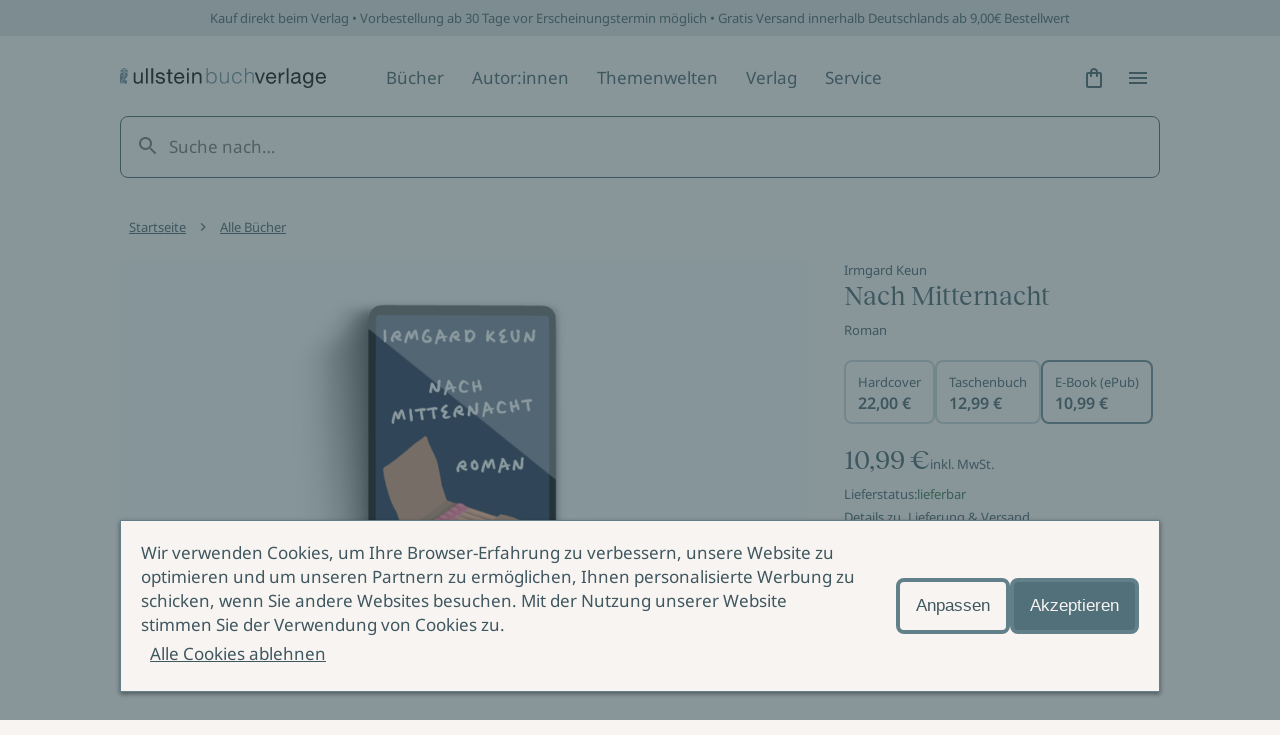

--- FILE ---
content_type: text/html; charset=utf-8
request_url: https://www.ullstein.de/werke/nach-mitternacht/epub/9783843726986
body_size: 33145
content:
<!DOCTYPE html><html lang="de"><head><meta charSet="utf-8"/><meta name="viewport" content="width=device-width"/><link rel="shortcut icon" href="/favicon.ico"/><script>(function (w, d, s, l, i) {
    w[l] = w[l] || [];
    w[l].push({ 'gtm.start': new Date().getTime(), event: 'gtm.js' });
    var f = d.getElementsByTagName(s)[0],
      j = d.createElement(s),
      dl = l != 'dataLayer' ? '&l=' + l : '';
    j.async = true;
    j.src = 'https://www.googletagmanager.com/gtm.js?id=' + i + dl;
    f.parentNode.insertBefore(j, f);
  })(window, document, 'script', 'dataLayer', 'GTM-56J98PJ')</script><title>Nach Mitternacht - E-Book (ePub) | ULLSTEIN</title><meta content="Roman Drittes Reich Klassiker Denunziant SA Exilroman Nationalsozialismus Frankfurt Regime" name="keywords"/><meta content="Bestellen Sie Nach Mitternacht als E-Book (ePub) jetzt günstig im ULLSTEIN Online-Shop! ✓ Sichere Zahlung ✓ Gratis-Versand ab 9,00 Euro ✓ Vorbestellen…" name="description"/><meta content="strict-origin-when-cross-origin" name="referrer"/><meta content="all" name="robots"/><meta content="289698084947" property="fb:profile_id"/><meta content="de_DE" property="og:locale"/><meta content="ULLSTEIN" property="og:site_name"/><meta content="book" property="og:type"/><meta content="https://www.ullstein.de/werke/nach-mitternacht/epub/9783843726986" property="og:url"/><meta content="Nach Mitternacht - E-Book (ePub)" property="og:title"/><meta content="Bestellen Sie Nach Mitternacht als E-Book (ePub) jetzt günstig im ULLSTEIN Online-Shop! ✓ Sichere Zahlung ✓ Gratis-Versand ab 9,00 Euro ✓ Vorbestellen…" property="og:description"/><meta content="https://content.ullstein.de/assets/ww/ansicht-sonstige/c7/_seo/498114/e0c7589faed193c5eb4bc8aff905844f23eb6d.jpg?v=1728565639%2C0.5%2C0.5" property="og:image"/><meta content="1200" property="og:image:width"/><meta content="630" property="og:image:height"/><meta content="Ullstein Buchverlage: Die Bücher mit der Eule" property="og:image:alt"/><meta content="https://de.linkedin.com/company/ullstein-buchverlage-gmbh" property="og:see_also"/><meta content="https://de.wikipedia.org/wiki/Ullstein_Verlag" property="og:see_also"/><meta content="https://instagram.com/ullsteinbuchverlage" property="og:see_also"/><meta content="https://www.youtube.com/user/UllsteinBuchverlage" property="og:see_also"/><meta content="https://de-de.facebook.com/ullsteinverlage" property="og:see_also"/><meta content="https://twitter.com/Ullstein" property="og:see_also"/><meta content="summary_large_image" name="twitter:card"/><meta content="@Ullstein" name="twitter:site"/><meta content="@Ullstein" name="twitter:creator"/><meta content="Nach Mitternacht - E-Book (ePub)" name="twitter:title"/><meta content="Bestellen Sie Nach Mitternacht als E-Book (ePub) jetzt günstig im ULLSTEIN Online-Shop! ✓ Sichere Zahlung ✓ Gratis-Versand ab 9,00 Euro ✓ Vorbestellen…" name="twitter:description"/><meta content="https://content.ullstein.de/assets/ww/ansicht-sonstige/c7/_twitterSL/498114/e0c7589faed193c5eb4bc8aff905844f23eb6d.jpg?v=1728565639%2C0.5%2C0.5" name="twitter:image"/><meta content="800" name="twitter:image:width"/><meta content="418" name="twitter:image:height"/><meta content="Ullstein Buchverlage: Die Bücher mit der Eule" name="twitter:image:alt"/><meta content="google5f74727ef498aa8c" name="google-site-verification"/><link rel="canonical" href="https://www.ullstein.de/werke/nach-mitternacht/epub/9783843726986"/><link rel="home" href="https://www.ullstein.de/"/><script type="application/ld+json">[{"@context":"https://schema.org","@type":"WebPage","author":{"@id":"https://www.ullstein.de#identity"},"copyrightHolder":{"@id":"https://www.ullstein.de#identity"},"copyrightYear":"2025","creator":{"@id":"https://www.ullstein.de#creator"},"dateCreated":"2024-05-08T17:18:02+02:00","dateModified":"2025-11-08T12:25:09+01:00","datePublished":"2025-11-10T16:45:45+01:00","description":"Bestellen Sie Nach Mitternacht als E-Book (ePub) jetzt günstig im ULLSTEIN Online-Shop! ✓ Sichere Zahlung ✓ Gratis-Versand ab 9,00 Euro ✓ Vorbestellen möglich","headline":"Nach Mitternacht - E-Book (ePub)","image":{"@type":"ImageObject","url":"https://content.ullstein.de/assets/ww/ansicht-sonstige/c7/_seo/498114/e0c7589faed193c5eb4bc8aff905844f23eb6d.jpg?v=1728565639%2C0.5%2C0.5"},"inLanguage":"de-de","mainEntityOfPage":"https://www.ullstein.de/werke/nach-mitternacht/epub/9783843726986","name":"Nach Mitternacht - E-Book (ePub)","offers":{"@type":"Offer","availability":"http://schema.org/InStock","offeredBy":{"@id":"https://www.ullstein.de#identity"},"price":"10.99","priceCurrency":"EUR","seller":{"@id":"https://www.ullstein.de#identity"},"url":"https://www.ullstein.de/werke/nach-mitternacht/epub/9783843726986"},"potentialAction":{"@type":"SearchAction","query-input":"required name=search_term_string","target":"https://www.ullstein.de/search?q={search_term_string}"},"publisher":{"@id":"https://www.ullstein.de#creator"},"url":"https://www.ullstein.de/werke/nach-mitternacht/epub/9783843726986"},{"@context":"https://schema.org","@id":"https://www.ullstein.de#identity","@type":"Corporation","address":{"@type":"PostalAddress","addressCountry":"DE","addressLocality":"Berlin","postalCode":"10117","streetAddress":"Friedrichstraße 126"},"alternateName":"Ullstein","description":"Unterhaltsame Romane, atemberaubende Krimis, spannende Sachbücher und Biographien aus den Verlagen Ullstein, Allegria, Econ, Forever, Claasen, List, Midnight und Propyläen.","email":"info@ullstein.de","founder":"Rudolf Ullstein","foundingDate":"1952","foundingLocation":"Berlin","image":{"@type":"ImageObject","height":"102","url":"https://content.staging.ullstein.de/assets/content/logos/logo-ullstein-bucherlage.png?v=1656066820","width":"1036"},"logo":{"@type":"ImageObject","height":"59","url":"https://content.ullstein.de/assets/content/logos/_600x60_fit_center-center_82_none/logo-ullstein-bucherlage.png?v=1669578745","width":"600"},"name":"Ullstein Buchverlage GmbH","sameAs":["https://twitter.com/Ullstein","https://de-de.facebook.com/ullsteinverlage","https://www.youtube.com/user/UllsteinBuchverlage","https://instagram.com/ullsteinbuchverlage","https://de.wikipedia.org/wiki/Ullstein_Verlag","https://de.linkedin.com/company/ullstein-buchverlage-gmbh"],"telephone":"+493023456300","url":"https://www.ullstein.de"},{"@context":"https://schema.org","@id":"https://www.ullstein.de#creator","@type":"LocalBusiness","address":{"@type":"PostalAddress","addressCountry":"DE","addressLocality":"Berlin","postalCode":"10117","streetAddress":"Friedrichstraße 126"},"alternateName":"Ullstein","description":"Unterhaltsame Romane, atemberaubende Krimis, spannende Sachbücher und Biographien aus den Verlagen Ullstein, Allegria, Econ, Forever, Claasen, List, Midnight und Propyläen.","email":"info@ullstein.de","founder":"Rudolf Ullstein","foundingDate":"1952","foundingLocation":"Berlin","geo":{"@type":"GeoCoordinates","latitude":"52.525740","longitude":"13.387060"},"name":"Ullstein Buchverlage GmbH","telephone":"+493023456300","url":"https://www.ullstein.de"},{"@context":"https://schema.org","@type":"BreadcrumbList","description":"Breadcrumbs list","itemListElement":[{"@type":"ListItem","item":"https://www.ullstein.de/","name":"Startseite","position":1},{"@type":"ListItem","item":"https://www.ullstein.de/werke","name":"Alle Bücher","position":2},{"@type":"ListItem","item":"https://www.ullstein.de/werke/nach-mitternacht","name":"Nach Mitternacht","position":3},{"@type":"ListItem","item":"https://www.ullstein.de/werke/nach-mitternacht/epub/9783843726986","name":"Nach Mitternacht","position":4}],"name":"Breadcrumbs"}]</script><meta name="next-head-count" content="39"/><noscript data-n-css=""></noscript><script defer="" nomodule="" src="/_next/static/chunks/polyfills-c67a75d1b6f99dc8.js"></script><script src="/_next/static/chunks/webpack-dfcccac00e9ff549.js" defer=""></script><script src="/_next/static/chunks/framework-3a93e14c9b198fe2.js" defer=""></script><script src="/_next/static/chunks/main-62a5f5f4b395f6c4.js" defer=""></script><script src="/_next/static/chunks/pages/_app-ffc5dfbdb4f05cda.js" defer=""></script><script src="/_next/static/chunks/222-97cfd0faa56d671f.js" defer=""></script><script src="/_next/static/chunks/644-ab08a78f5254754b.js" defer=""></script><script src="/_next/static/chunks/pages/werke/%5Bslug%5D/%5B%5B...deep%5D%5D-da88182a229e3c6b.js" defer=""></script><script src="/_next/static/yJ3Z5RTABF0wEZ8ObzBdf/_buildManifest.js" defer=""></script><script src="/_next/static/yJ3Z5RTABF0wEZ8ObzBdf/_ssgManifest.js" defer=""></script><style data-styled="" data-styled-version="5.3.11">@font-face{font-family:'Noto Sans';font-weight:400;src:url('https://content.ullstein.de/static/fonts/noto/noto-sans-v27-latin-regular.woff2') format('woff2'), url('https://content.ullstein.de/static/fonts/noto/noto-sans-v27-latin-regular.woff') format('woff');font-display:swap;}/*!sc*/
@font-face{font-family:'Noto Sans';font-weight:400;font-style:italic;src:url('https://content.ullstein.de/static/fonts/noto/noto-sans-v27-latin-italic.woff2') format('woff2'), url('https://content.ullstein.de/static/fonts/noto/noto-sans-v27-latin-italic.woff') format('woff');font-display:swap;}/*!sc*/
@font-face{font-family:'Noto Sans';font-weight:600;src:url('https://content.ullstein.de/static/fonts/noto/noto-sans-v27-latin-600.woff2') format('woff2'), url('https://content.ullstein.de/static/fonts/noto/noto-sans-v27-latin-600.woff') format('woff');font-display:swap;}/*!sc*/
@font-face{font-family:'Noto Sans';font-weight:600;font-style:italic;src:url('https://content.ullstein.de/static/fonts/noto/noto-sans-v27-latin-600italic.woff2') format('woff2'), url('https://content.ullstein.de/static/fonts/noto/noto-sans-v27-latin-600italic.woff') format('woff');font-display:swap;}/*!sc*/
@font-face{font-family:'Reckless Neue';font-weight:400;src:url('https://content.ullstein.de/static/fonts/reckless/RecklessNeue-Regular.woff2') format('woff2'), url('https://content.ullstein.de/static/fonts/reckless/RecklessNeue-Regular.woff') format('woff');font-display:swap;}/*!sc*/
@font-face{font-family:'Reckless Neue';font-weight:400;font-style:italic;src:url('https://content.ullstein.de/static/fonts/reckless/RecklessNeue-RegularItalic.woff2') format('woff2'), url('https://content.ullstein.de/static/fonts/reckless/RecklessNeue-RegularItalic.woff') format('woff');font-display:swap;}/*!sc*/
@font-face{font-family:'Reckless Neue';font-weight:600;src:url('https://content.ullstein.de/static/fonts/reckless/RecklessNeue-SemiBold.woff2') format('woff2'), url('https://content.ullstein.de/static/fonts/reckless/RecklessNeue-SemiBold.woff') format('woff');font-display:swap;}/*!sc*/
@font-face{font-family:'Reckless Neue';font-weight:600;font-style:italic;src:url('https://content.ullstein.de/static/fonts/reckless/RecklessNeue-SemiBoldItalic.woff2') format('woff2'), url('https://content.ullstein.de/static/fonts/reckless/RecklessNeue-SemiBoldItalic.woff') format('woff');font-display:swap;}/*!sc*/
:root{--aspect-ratio-landscape:16 / 9;--aspect-ratio-square:1 / 1;--aspect-ratio-portrait:3 / 4;--color-white:#ffffff;--color-slate-gray:#628089;--color-pampas:#f8f4f2;--color-tiara:#c5cdcf;--color-alto:#dddddd;--color-fiord:#3f575f;--color-cutty-sark:#527079;--color-ebony-clay:#213036;--color-dove-gray:#6c6c6c;--color-tall-poppy:#b82c2c;--color-cosmos:#ffd3d3;--color-rope:#905f1d;--color-peach:#ffe9b2;--color-amazon:#2f6d40;--color-edgewater:#c4e3cd;--color-tia-maria:#d8400f;--color-electric-violet:#7000ff;--color-sundown:#ffb5b5;--color-rose:#eac0b0;--color-light-violet:#d9d7dd;--color-sand:#e8d7bd;--color-light-yellow:#efdf8e;--color-mint:#c1dad5;--color-anthracite:#2e2e2e;--color-fiord-60:#3f575f99;--color-brand:var(--color-slate-gray);--color-light:var(--color-pampas);--color-light-subdued:var(--color-tiara);--color-light-secondary:var(--color-alto);--color-dark:var(--color-fiord);--color-dark-subdued:var(--color-ebony-clay);--color-dark-secondary:var(--color-dove-gray);--color-critical:var(--color-tall-poppy);--color-critical-subdued:var(--color-cosmos);--color-critical-dark:var(--color-sundown);--color-warning:var(--color-rope);--color-warning-subdued:var(--color-peach);--color-success:var(--color-amazon);--color-success-subdued:var(--color-edgewater);--color-highlight:var(--color-tia-maria);--color-highlight-secondary:var(--color-electric-violet);--color-highlight-subdued:var(--color-white);--color-outline:var(--color-highlight-secondary);--color-shim:var(--color-fiord-60);--color-theme-light-1:var(--color-rose);--color-theme-light-2:var(--color-light-violet);--color-theme-light-3:var(--color-sand);--color-theme-light-4:var(--color-light-yellow);--color-theme-light-5:var(--color-mint);--color-theme-dark-1:var(--color-fiord);--color-theme-dark-2:var(--color-anthracite);--color-background:var(--color-light);--color-surface:var(--color-light);--color-surface-subdued:var(--color-light-secondary);--color-border:var(--color-brand);--color-icon:var(--color-dark);--color-text:var(--color-dark);--color-divider:var(--color-light-secondary);--color-surface-dark:var(--color-dark);--color-surface-dark-subdued:var(--color-dark-subdued);--color-border-dark:var(--color-light-subdued);--color-icon-dark:var(--color-light);--color-text-dark:var(--color-light);--color-divider-dark:var(--color-brand);--color-surface-primary:var(--color-brand);--color-surface-primary-aria:var(--color-cutty-sark);--color-surface-primary-hover:var(--color-dark);--color-surface-primary-active:var(--color-brand);--color-surface-primary-focus:var(--color-brand);--color-text-on-primary:var(--color-light);--color-text-on-primary-hover:var(--color-light);--color-text-on-primary-active:var(--color-light);--color-text-on-primary-focus:var(--color-light);--color-border-primary-default:var(--color-brand);--color-border-primary-hover:var(--color-dark);--color-border-primary-active:var(--color-dark);--color-border-primary-focus:var(--color-brand);--color-border-primary-disabled:var(--color-dark-secondary);--color-surface-primary-dark:var(--color-light);--color-surface-primary-dark-hover:var(--color-light-subdued);--color-surface-primary-dark-active:var(--color-light);--color-surface-primary-dark-focus:var(--color-light);--color-text-on-primary-dark:var(--color-dark);--color-text-on-primary-dark-hover:var(--color-dark);--color-text-on-primary-dark-active:var(--color-dark);--color-text-on-primary-dark-focus:var(--color-dark);--color-text-on-primary-dark-disabled:var(--color-light-subdued);--color-border-primary-dark-default:var(--color-light);--color-border-primary-dark-hover:var(--color-light-subdued);--color-border-primary-dark-active:var(--color-light-subdued);--color-border-primary-dark-focus:var(--color-light);--color-border-primary-dark-disabled:var(--color-light-subdued);--color-surface-interaction-hover:var(--color-light-secondary);--color-text-interaction:var(--color-dark);--color-text-interaction-hover:var(--color-dark);--color-text-interaction-active:var(--color-dark-subdued);--color-text-interaction-focus:var(--color-dark);--color-text-interaction-subdued:var(--color-dark-secondary);--color-border-interaction:var(--color-brand);--color-border-interaction-hover:var(--color-dark);--color-border-interaction-active:var(--color-dark);--color-border-interaction-focus:var(--color-brand);--color-border-interaction-disabled:var(--color-light-subdued);--color-surface-interaction-dark-hover:var(--color-brand);--color-text-interaction-dark:var(--color-light);--color-text-interaction-dark-hover:var(--color-light);--color-text-interaction-dark-active:var(--color-light);--color-text-interaction-dark-focus:var(--color-light);--color-text-interaction-dark-subdued:var(--color-light-subdued);--color-border-interaction-dark:var(--color-light-subdued);--color-border-interaction-dark-subdued:var(--color-light);--color-border-interaction-dark-hover:var(--color-light);--color-border-interaction-dark-active:var(--color-light);--color-border-interaction-dark-focus:var(--color-light-subdued);--color-border-interaction-dark-disabled:var(--color-brand);--color-surface-critical:var(--color-critical-subdued);--color-text-on-critical:var(--color-critical);--color-border-critical:var(--color-critical);--color-text-on-critical-dark:var(--color-critical-dark);--color-border-critical-dark:var(--color-critical-dark);--color-surface-warning:var(--color-warning-subdued);--color-text-on-warning:var(--color-warning);--color-border-warning:var(--color-warning);--color-surface-success:var(--color-success-subdued);--color-text-on-success:var(--color-success);--color-border-success:var(--color-success);--color-surface-accent:var(--color-highlight);--color-text-on-accent:var(--color-highlight-subdued);--color-surface-theme-light-1:var(--color-theme-light-1);--color-surface-theme-light-2:var(--color-theme-light-2);--color-surface-theme-light-3:var(--color-theme-light-3);--color-surface-theme-light-4:var(--color-theme-light-4);--color-surface-theme-light-5:var(--color-theme-light-5);--color-text-theme-light:var(--color-dark);--color-surface-theme-dark-1:var(--color-theme-dark-1);--color-surface-theme-dark-2:var(--color-theme-dark-2);--color-text-theme-dark:var(--color-light);--distance-static-xxxs:2px;--distance-static-xxs:4px;--distance-static-xs:8px;--distance-static-s:12px;--distance-static-m:16px;--distance-static-l:20px;--distance-static-xl:28px;--distance-static-xxl:36px;--distance-static-3xl:44px;--distance-static-4xl:60px;--distance-static-5xl:80px;--distance-static-6xl:100px;--distance-static-7xl:120px;--font-family-primary:'Noto Sans';--font-family-secondary:'Reckless Neue';--font-size-static-xs:11px;--font-size-static-s:13px;--font-size-static-m:17px;--font-size-static-l:28px;--font-size-static-xl:44px;--font-size-default-dynamic-s:22px;--font-size-default-dynamic-m:28px;--font-size-default-dynamic-l:32px;--font-weight-regular:400;--font-weight-strong:600;--line-height-static-s:20px;--line-height-static-m:24px;--line-height-static-l:34px;--line-height-static-xl:60px;--line-height-default-dynamic-s:26px;--line-height-default-dynamic-m:34px;--line-height-default-dynamic-l:38px;--icon-size-s:16px;--icon-size-m:24px;--icon-size-l:44px;--border-radius-l:20px;--border-radius:8px;--border-radius-s:4px;--border-radius-xs:2px;--shadow-s:0px 2px 4px rgba(0,0,0,0.14),0px 3px 4px rgba(0,0,0,0.12),0px 1px 5px rgba(0,0,0,0.2);--distance-dynamic-xxs:var(--distance-static-s);--distance-dynamic-xs:var(--distance-static-m);--distance-dynamic-s:var(--distance-static-xl);--distance-dynamic-m:var(--distance-static-xxl);--distance-dynamic-l:var(--distance-static-3xl);--distance-dynamic-xl:var(--distance-static-4xl);--distance-dynamic-xxl:var(--distance-static-5xl);--font-size-dynamic-s:var(--font-size-default-dynamic-s);--font-size-dynamic-m:var(--font-size-default-dynamic-m);--font-size-dynamic-l:var(--font-size-default-dynamic-l);--line-height-dynamic-s:var(--line-height-default-dynamic-s);--line-height-dynamic-m:var(--line-height-default-dynamic-m);--line-height-dynamic-l:var(--line-height-default-dynamic-l);--offset-outline:var(--distance-static-xxxs);--stroke-outline:var(--distance-static-xxxs);--font-size-interaction:var(--font-size-static-m);--line-height-interaction:var(--line-height-static-m);}/*!sc*/
@media screen and (min-width:768px){:root{--distance-dynamic-xxs:var(--distance-static-m);--distance-dynamic-xs:var(--distance-static-l);--distance-dynamic-s:var(--distance-static-xxl);--distance-dynamic-m:var(--distance-static-3xl);--distance-dynamic-l:var(--distance-static-4xl);--distance-dynamic-xl:var(--distance-static-5xl);--distance-dynamic-xxl:var(--distance-static-6xl);--font-size-dynamic-s:calc(var(--font-size-default-dynamic-s) * 1.1);--font-size-dynamic-m:calc(var(--font-size-default-dynamic-m) * 1.1);--font-size-dynamic-l:calc(var(--font-size-default-dynamic-l) * 1.25);--line-height-dynamic-s:calc(var(--line-height-default-dynamic-s) * 1.15);--line-height-dynamic-m:calc(var(--line-height-default-dynamic-m) * 1.065);--line-height-dynamic-l:calc(var(--line-height-default-dynamic-l) * 1.27);}}/*!sc*/
@media screen and (min-width:1200px){:root{--distance-dynamic-xxs:var(--distance-static-l);--distance-dynamic-xs:var(--distance-static-xl);--distance-dynamic-s:var(--distance-static-3xl);--distance-dynamic-m:var(--distance-static-4xl);--distance-dynamic-l:var(--distance-static-5xl);--distance-dynamic-xl:var(--distance-static-6xl);--distance-dynamic-xxl:var(--distance-static-7xl);--font-size-dynamic-s:calc(var(--font-size-default-dynamic-s) * 1.2);--font-size-dynamic-m:calc(var(--font-size-default-dynamic-m) * 1.15);--font-size-dynamic-l:calc(var(--font-size-default-dynamic-l) * 1.75);--line-height-dynamic-s:calc(var(--line-height-default-dynamic-s) * 1.25);--line-height-dynamic-m:calc(var(--line-height-default-dynamic-m) * 1.12);--line-height-dynamic-l:calc(var(--line-height-default-dynamic-l) * 1.8);}}/*!sc*/
@media (prefers-reduced-motion:no-preference){html{-webkit-scroll-behavior:smooth;-moz-scroll-behavior:smooth;-ms-scroll-behavior:smooth;scroll-behavior:smooth;}}/*!sc*/
body{margin:0;padding:0;font-family:var(--font-family-primary),sans-serif;color:var(--color-text);background:var(--color-background);word-break:break-word;}/*!sc*/
data-styled.g1[id="sc-global-eWCilp1"]{content:"sc-global-eWCilp1,"}/*!sc*/
.dsmqUS{box-sizing:border-box;margin-right:auto;margin-left:auto;padding:0 var(--distance-static-m);max-width:1520px;}/*!sc*/
@media screen and (min-width:768px){.dsmqUS{padding:0 var(--distance-static-4xl);}}/*!sc*/
@media screen and (min-width:1200px){.dsmqUS{padding:0 var(--distance-static-7xl);}}/*!sc*/
.gmLKKI{box-sizing:border-box;}/*!sc*/
.gmLKKI:not(.sc-aXZVg:last-child){margin-bottom:var(--distance-dynamic-l);}/*!sc*/
.eZeKdC{box-sizing:border-box;margin-right:auto;margin-left:auto;padding:0 var(--distance-static-m);max-width:1520px;}/*!sc*/
.eZeKdC:not(.sc-aXZVg:last-child){margin-bottom:var(--distance-dynamic-l);}/*!sc*/
@media screen and (min-width:768px){.eZeKdC{padding:0 var(--distance-static-4xl);}}/*!sc*/
@media screen and (min-width:1200px){.eZeKdC{padding:0 var(--distance-static-7xl);}}/*!sc*/
data-styled.g2[id="sc-aXZVg"]{content:"dsmqUS,gmLKKI,eZeKdC,"}/*!sc*/
.bhQKqS{margin:0;color:currentColor;font-weight:var(--font-weight-regular);font-style:normal;font-size:var(--font-size-static-s);line-height:var(--line-height-static-s);}/*!sc*/
.kkzLrO{margin:0;color:currentColor;font-weight:var(--font-weight-regular);font-style:normal;font-size:var(--font-size-static-m);line-height:var(--line-height-static-m);}/*!sc*/
.kyNwA-D{margin:0;color:currentColor;font-weight:var(--font-weight-strong);font-style:normal;font-size:var(--font-size-static-m);line-height:var(--line-height-static-m);}/*!sc*/
.hzoFdz{margin:0;color:currentColor;font-weight:var(--font-weight-regular);font-style:italic;font-size:var(--font-size-static-m);line-height:var(--line-height-static-m);}/*!sc*/
data-styled.g3[id="sc-gEvEer"]{content:"bhQKqS,kkzLrO,kyNwA-D,hzoFdz,"}/*!sc*/
.knZxPi{width:172px;}/*!sc*/
.klEzpq{width:206px;}/*!sc*/
data-styled.g4[id="sc-eqUAAy"]{content:"knZxPi,klEzpq,"}/*!sc*/
.kjberv{fill:currentColor;pointer-events:none;width:var(--icon-size-m);height:var(--icon-size-m);}/*!sc*/
data-styled.g6[id="sc-dcJsrY"]{content:"kjberv,"}/*!sc*/
.fdrruw:not(:focus):not(:active){position:absolute;width:1px;height:1px;-webkit-clip:rect(0 0 0 0);clip:rect(0 0 0 0);-webkit-clip-path:inset(50%);clip-path:inset(50%);overflow:hidden;white-space:nowrap;}/*!sc*/
data-styled.g7[id="sc-iGgWBj"]{content:"fdrruw,"}/*!sc*/
.jHVDpw{position:relative;display:-webkit-inline-box;display:-webkit-inline-flex;display:-ms-inline-flexbox;display:inline-flex;-webkit-align-items:center;-webkit-box-align:center;-ms-flex-align:center;align-items:center;-webkit-box-pack:center;-webkit-justify-content:center;-ms-flex-pack:center;justify-content:center;border:0;width:var(--distance-static-3xl);height:var(--distance-static-3xl);border-radius:50%;color:var(--color-text-interaction);-webkit-text-decoration:none;text-decoration:none;background:0;}/*!sc*/
.jHVDpw:hover{background:var(--color-surface-interaction-hover);}/*!sc*/
.jHVDpw:active{color:var(--color-text-interaction-active);}/*!sc*/
.jHVDpw:focus-visible{outline:var(--stroke-outline) solid var(--color-outline);outline-offset:var(--offset-outline);}/*!sc*/
data-styled.g8[id="sc-gsFSXq"]{content:"jHVDpw,"}/*!sc*/
.fWHSlF{display:inline-block;padding:var(--distance-static-xxs) var(--distance-static-xs);background:transparent;-webkit-align-items:center;-webkit-box-align:center;-ms-flex-align:center;align-items:center;font-family:var(--font-family-primary);font-style:normal;font-weight:normal;border:1px solid transparent;border-radius:var(--border-radius-s);color:var(--color-text-interaction);-webkit-text-decoration:none;text-decoration:none;cursor:pointer;font-size:var(--font-size-interaction);line-height:var(--line-height-interaction);display:-webkit-inline-box;display:-webkit-inline-flex;display:-ms-inline-flexbox;display:inline-flex;gap:var(--distance-static-xs);-webkit-box-pack:center;-webkit-justify-content:center;-ms-flex-pack:center;justify-content:center;-webkit-align-items:center;-webkit-box-align:center;-ms-flex-align:center;align-items:center;}/*!sc*/
.fWHSlF:hover{border-color:var(--color-border-interaction-hover);background:var(--color-surface-interaction-hover);-webkit-text-decoration-color:transparent;text-decoration-color:transparent;}/*!sc*/
.fWHSlF:active{border-color:var(--color-border-interaction-active);-webkit-text-decoration-color:transparent;text-decoration-color:transparent;}/*!sc*/
.fWHSlF:focus-visible{outline:var(--stroke-outline) solid var(--color-outline);outline-offset:var(--offset-outline);}/*!sc*/
.cMqQfy{display:inline-block;padding:var(--distance-static-xxs) var(--distance-static-xs);background:transparent;-webkit-align-items:center;-webkit-box-align:center;-ms-flex-align:center;align-items:center;font-family:var(--font-family-primary);font-style:normal;font-weight:normal;border:1px solid transparent;border-radius:var(--border-radius-s);color:var(--color-text-interaction);-webkit-text-decoration:none;text-decoration:none;cursor:pointer;font-size:var(--font-size-interaction);line-height:var(--line-height-interaction);-webkit-text-decoration:underline;text-decoration:underline;-webkit-text-decoration-color:currentColor;text-decoration-color:currentColor;-webkit-text-decoration-thickness:1px;text-decoration-thickness:1px;text-underline-offset:var(--offset-outline);}/*!sc*/
.cMqQfy:hover{border-color:var(--color-border-interaction-hover);background:var(--color-surface-interaction-hover);-webkit-text-decoration-color:transparent;text-decoration-color:transparent;}/*!sc*/
.cMqQfy:active{border-color:var(--color-border-interaction-active);-webkit-text-decoration-color:transparent;text-decoration-color:transparent;}/*!sc*/
.cMqQfy:focus-visible{outline:var(--stroke-outline) solid var(--color-outline);outline-offset:var(--offset-outline);}/*!sc*/
data-styled.g10[id="sc-imWYAI"]{content:"fWHSlF,cMqQfy,"}/*!sc*/
.hjlTUf{position:fixed;z-index:100;top:0;right:0;bottom:0;left:0;display:-webkit-box;display:-webkit-flex;display:-ms-flexbox;display:flex;-webkit-align-items:center;-webkit-box-align:center;-ms-flex-align:center;align-items:center;background:var(--color-shim);-webkit-transition:opacity 300ms;transition:opacity 300ms;opacity:0;}/*!sc*/
data-styled.g14[id="sc-dAlyuH"]{content:"hjlTUf,"}/*!sc*/
.capaCw{box-sizing:border-box;position:fixed;top:0;right:0;bottom:0;left:0;z-index:102;display:-webkit-box;display:-webkit-flex;display:-ms-flexbox;display:flex;-webkit-flex-direction:column;-ms-flex-direction:column;flex-direction:column;padding:var(--distance-static-m) var(--distance-static-l) var(--distance-static-3xl);width:100%;height:100vh;background-color:var(--color-background);-webkit-transform:translateX(100%);-ms-transform:translateX(100%);transform:translateX(100%);-webkit-transition:-webkit-transform 200ms 0s;-webkit-transition:transform 200ms 0s;transition:transform 200ms 0s;-webkit-transition-property:-webkit-transform,visibility;-webkit-transition-property:transform,visibility;transition-property:transform,visibility;overflow-y:scroll;visibility:hidden;}/*!sc*/
@media screen and (min-width:768px){.capaCw{left:unset;max-width:376px;-webkit-transition-property:-webkit-transform,visibility,width;-webkit-transition-property:transform,visibility,width;transition-property:transform,visibility,width;}}/*!sc*/
@media screen and (min-width:1200px){.capaCw{max-width:520px;}}/*!sc*/
data-styled.g15[id="sc-jlZhew"]{content:"capaCw,"}/*!sc*/
.kFGXdo{display:-webkit-box;display:-webkit-flex;display:-ms-flexbox;display:flex;-webkit-box-pack:justify;-webkit-justify-content:space-between;-ms-flex-pack:justify;justify-content:space-between;}/*!sc*/
data-styled.g16[id="sc-cwHptR"]{content:"kFGXdo,"}/*!sc*/
.hdLtFz{display:block;}/*!sc*/
data-styled.g17[id="sc-jEACwC"]{content:"hdLtFz,"}/*!sc*/
.eQdZWM{display:-webkit-inline-box;display:-webkit-inline-flex;display:-ms-inline-flexbox;display:inline-flex;-webkit-align-items:center;-webkit-box-align:center;-ms-flex-align:center;align-items:center;-webkit-box-pack:center;-webkit-justify-content:center;-ms-flex-pack:center;justify-content:center;border:none;width:var(--distance-static-3xl);height:var(--distance-static-3xl);border-radius:50%;color:var(--color-text-interaction);-webkit-text-decoration:none;text-decoration:none;}/*!sc*/
.eQdZWM:hover{background:var(--color-surface-interaction-hover);}/*!sc*/
.eQdZWM:active{color:var(--color-text-interaction-active);}/*!sc*/
.eQdZWM:focus-visible{outline:var(--stroke-outline) solid var(--color-outline);outline-offset:var(--offset-outline);}/*!sc*/
data-styled.g18[id="sc-cPiKLX"]{content:"eQdZWM,"}/*!sc*/
.eUCeiB{-webkit-box-flex:1;-webkit-flex-grow:1;-ms-flex-positive:1;flex-grow:1;margin-top:var(--distance-static-xxl);-webkit-transform:translateX(0);-ms-transform:translateX(0);transform:translateX(0);}/*!sc*/
data-styled.g19[id="sc-dLMFU"]{content:"eUCeiB,"}/*!sc*/
.AbVrp{display:-webkit-box;display:-webkit-flex;display:-ms-flexbox;display:flex;-webkit-flex-direction:column;-ms-flex-direction:column;flex-direction:column;-webkit-box-pack:justify;-webkit-justify-content:space-between;-ms-flex-pack:justify;justify-content:space-between;}/*!sc*/
data-styled.g20[id="sc-eDPEul"]{content:"AbVrp,"}/*!sc*/
.incCEe{margin:var(--distance-static-l) 0 0;padding:0;list-style:none;}/*!sc*/
.incCEe:first-child{margin-top:0;}/*!sc*/
data-styled.g21[id="sc-eldPxv"]{content:"incCEe,"}/*!sc*/
.cgHhzL{opacity:0;pointer-events:none;}/*!sc*/
data-styled.g25[id="sc-dAbbOL"]{content:"cgHhzL,"}/*!sc*/
.dflGhn{margin:0;padding:0;list-style:none;}/*!sc*/
data-styled.g27[id="sc-fUnMCh"]{content:"dflGhn,"}/*!sc*/
.lfvESF{padding:var(--distance-static-l) 0;}/*!sc*/
data-styled.g31[id="sc-bXCLTC"]{content:"lfvESF,"}/*!sc*/
.hgbRgM{display:-webkit-box;display:-webkit-flex;display:-ms-flexbox;display:flex;-webkit-box-pack:justify;-webkit-justify-content:space-between;-ms-flex-pack:justify;justify-content:space-between;-webkit-align-items:center;-webkit-box-align:center;-ms-flex-align:center;align-items:center;-webkit-flex-wrap:wrap;-ms-flex-wrap:wrap;flex-wrap:wrap;}/*!sc*/
@media screen and (min-width:1200px){.hgbRgM{-webkit-box-pack:unset;-webkit-justify-content:unset;-ms-flex-pack:unset;justify-content:unset;}}/*!sc*/
@media screen and (min-width:1520px){.hgbRgM{-webkit-flex-wrap:nowrap;-ms-flex-wrap:nowrap;flex-wrap:nowrap;}}/*!sc*/
data-styled.g32[id="sc-jsJBEP"]{content:"hgbRgM,"}/*!sc*/
.gWpEqX{padding:var(--distance-static-xxs) 0;}/*!sc*/
.gWpEqX:focus-visible{outline:var(--stroke-outline) solid var(--color-outline);outline-offset:var(--offset-outline);}/*!sc*/
data-styled.g33[id="sc-eeDRCY"]{content:"gWpEqX,"}/*!sc*/
.eWUFMO{display:block;}/*!sc*/
data-styled.g34[id="sc-koXPp"]{content:"eWUFMO,"}/*!sc*/
.ixzutj{display:none;}/*!sc*/
@media screen and (min-width:1200px){.ixzutj{margin-left:var(--distance-static-4xl);margin-right:auto;display:block;}}/*!sc*/
@media screen and (min-width:1520px){.ixzutj{margin-right:0;}}/*!sc*/
data-styled.g35[id="sc-bmzYkS"]{content:"ixzutj,"}/*!sc*/
.kRhiWl{-webkit-order:1;-ms-flex-order:1;order:1;width:100%;}/*!sc*/
@media screen and (min-width:1520px){.kRhiWl{-webkit-box-flex:1;-webkit-flex-grow:1;-ms-flex-positive:1;flex-grow:1;-webkit-flex-basis:0;-ms-flex-preferred-size:0;flex-basis:0;-webkit-order:unset;-ms-flex-order:unset;order:unset;width:auto;margin:0 calc(var(--distance-static-4xl) - var(--distance-static-l));}}/*!sc*/
data-styled.g36[id="sc-iHGNWf"]{content:"kRhiWl,"}/*!sc*/
.kIWDwh{box-sizing:border-box;position:relative;display:-webkit-inline-box;display:-webkit-inline-flex;display:-ms-inline-flexbox;display:inline-flex;-webkit-align-items:center;-webkit-box-align:center;-ms-flex-align:center;align-items:center;-webkit-box-pack:center;-webkit-justify-content:center;-ms-flex-pack:center;justify-content:center;cursor:pointer;border:2px solid var(--color-border-interaction);width:var(--distance-static-3xl);height:var(--distance-static-3xl);border-radius:50%;background-color:var(--color-surface);color:var(--color-text-interaction);}/*!sc*/
.kIWDwh:active::after{content:'';position:absolute;top:-2px;right:-2px;bottom:-2px;left:-2px;border:3px solid;border-radius:50%;box-sizing:border-box;}/*!sc*/
.kIWDwh:disabled{cursor:initial;}/*!sc*/
.kIWDwh:disabled::after{content:none;}/*!sc*/
.kIWDwh:focus-visible{outline:var(--stroke-outline) solid var(--color-outline);outline-offset:var(--offset-outline);}/*!sc*/
.kIWDwh::after{border-color:var(--color-border-interaction-active);}/*!sc*/
.kIWDwh:hover{border-color:var(--color-border-interaction-hover);background-color:var(--color-surface-interaction-hover);}/*!sc*/
.kIWDwh:disabled{border-color:var(--color-border-interaction-disabled);background-color:var(--color-surface);color:var(--color-text-interaction-subdued);}/*!sc*/
data-styled.g37[id="sc-dtBdUo"]{content:"kIWDwh,"}/*!sc*/
.gVTgry{box-sizing:border-box;border:4px solid;padding:var(--distance-static-s) var(--distance-static-m);border-radius:var(--border-radius);font-size:var(--font-size-interaction);line-height:var(--line-height-interaction);cursor:pointer;background-color:var(--color-surface-primary-aria);border-color:var(--color-border-interaction);color:var(--color-text-interaction-dark);}/*!sc*/
.gVTgry:hover{background-color:var(--color-surface-primary-hover);border-color:var(--color-border-interaction-hover);}/*!sc*/
.gVTgry:active{background-color:var(--color-surface-primary-active);border-color:var(--color-border-interaction-active);}/*!sc*/
.gVTgry:focus-visible{outline:var(--stroke-outline) solid var(--color-outline);outline-offset:var(--offset-outline);}/*!sc*/
.cXihpH{box-sizing:border-box;border:4px solid;padding:var(--distance-static-s) var(--distance-static-m);border-radius:var(--border-radius);font-size:var(--font-size-interaction);line-height:var(--line-height-interaction);cursor:pointer;background-color:var(--color-surface-primary-dark);border-color:var(--color-border-interaction-dark-subdued);color:var(--color-text-interaction);}/*!sc*/
.cXihpH:hover{background-color:var(--color-surface-primary-dark-hover);border-color:var(--color-surface-primary-dark-hover);}/*!sc*/
.cXihpH:active{background-color:var(--color-surface-primary-dark-active);border-color:var(--color-border-interaction-dark-active);}/*!sc*/
.cXihpH:focus-visible{outline:var(--stroke-outline) solid var(--color-outline);outline-offset:var(--offset-outline);}/*!sc*/
data-styled.g40[id="sc-kOPcWz"]{content:"gVTgry,cXihpH,"}/*!sc*/
.fSmkcR{margin:0;font-style:normal;font-weight:var(--font-weight-regular);color:currentColor;font-family:var(--font-family-secondary);font-size:var(--font-size-dynamic-s);line-height:var(--line-height-dynamic-s);}/*!sc*/
.bGxZPp{margin:0;font-style:normal;font-weight:var(--font-weight-regular);color:currentColor;font-family:var(--font-family-secondary);font-size:var(--font-size-static-l);line-height:var(--line-height-static-l);}/*!sc*/
.fAAQvp{margin:0;font-style:normal;font-weight:var(--font-weight-regular);color:currentColor;font-family:var(--font-family-secondary);font-size:var(--font-size-dynamic-m);line-height:var(--line-height-dynamic-m);}/*!sc*/
.kkUnuZ{margin:0;font-style:normal;font-weight:var(--font-weight-regular);color:currentColor;font-family:var(--font-family-secondary);font-size:var(--font-size-dynamic-l);line-height:var(--line-height-dynamic-l);}/*!sc*/
data-styled.g41[id="sc-cWSHoV"]{content:"fSmkcR,bGxZPp,fAAQvp,kkUnuZ,"}/*!sc*/
.llDbyC{font-size:var(--font-size-static-s);color:var(--color-text-dark);}/*!sc*/
data-styled.g42[id="sc-eBMEME"]{content:"llDbyC,"}/*!sc*/
.cyQxc{display:grid;gap:var(--distance-static-xs);}/*!sc*/
data-styled.g45[id="sc-jxOSlx"]{content:"cyQxc,"}/*!sc*/
.zCVWs{padding:var(--distance-dynamic-xxs);width:100%;background:0;font-family:var(--font-family-primary);font-size:var(--font-size-static-m);border-radius:var(--border-radius);box-sizing:border-box;-moz-appearance:textfield;border:1px solid var(--color-border-interaction-dark);color:var(--color-text-interaction-dark);}/*!sc*/
.zCVWs::-webkit-outer-spin-button,.zCVWs::-webkit-inner-spin-button{-webkit-appearance:none;margin:0;}/*!sc*/
.zCVWs::-webkit-input-placeholder{color:var(--color-text-interaction-dark-subdued);}/*!sc*/
.zCVWs::-moz-placeholder{color:var(--color-text-interaction-dark-subdued);}/*!sc*/
.zCVWs:-ms-input-placeholder{color:var(--color-text-interaction-dark-subdued);}/*!sc*/
.zCVWs::placeholder{color:var(--color-text-interaction-dark-subdued);}/*!sc*/
.zCVWs:active{border-color:var(--color-border-interaction-active);outline:1px solid var(--color-border-interaction-active);}/*!sc*/
.zCVWs:focus-visible{outline:var(--stroke-outline) solid var(--color-outline);outline-offset:var(--offset-outline);border-color:var(--color-border-primary-disabled);color:var(--color-surface-subdued);}/*!sc*/
.zCVWs:hover{color:var(--color-text-interaction-dark-subdued);background-color:var(--color-surface-interaction-dark-hover);}/*!sc*/
.zCVWs:disabled{background:0;outline:0;border-color:var(--color-border-interaction-dark-disabled);color:var(--color-text-interaction-dark-subdued);}/*!sc*/
data-styled.g46[id="sc-lcIPJg"]{content:"zCVWs,"}/*!sc*/
.fPVuFD{display:grid;position:relative;}/*!sc*/
data-styled.g47[id="sc-kdBSHD"]{content:"fPVuFD,"}/*!sc*/
.bUA-dNs{display:-webkit-inline-box;display:-webkit-inline-flex;display:-ms-inline-flexbox;display:inline-flex;-webkit-align-items:center;-webkit-box-align:center;-ms-flex-align:center;align-items:center;padding:var(--distance-static-xs) var(--distance-static-m);border-radius:var(--line-height-static-m);-webkit-text-decoration:none;text-decoration:none;line-height:var(--line-height-static-m);border:1px solid var(--color-border-interaction);color:var(--color-text-interaction);}/*!sc*/
.bUA-dNs:hover{background-color:var(--color-surface-interaction-hover);}/*!sc*/
.bUA-dNs:active{border-color:var(--color-border-interaction-active);outline:1px solid var(--color-border-interaction-active);color:var(--color-text-interaction-active);}/*!sc*/
.bUA-dNs:focus-visible{outline:var(--stroke-outline) solid var(--color-outline);outline-offset:var(--offset-outline);}/*!sc*/
data-styled.g49[id="sc-esYiGF"]{content:"bUA-dNs,"}/*!sc*/
.gzZCXa{margin-top:var(--distance-dynamic-l);padding:var(--distance-static-xl) 0;background-color:var(--color-surface-dark);background-image:url('');background-position:center;color:var(--color-text-interaction-dark);}/*!sc*/
@media screen and (min-width:768px){.gzZCXa{background-image:url('');}}/*!sc*/
@media screen and (min-width:1200px){.gzZCXa{background-image:url('');}}/*!sc*/
@media screen and (min-width:768px){.gzZCXa{padding:var(--distance-static-xxl) 0;}}/*!sc*/
data-styled.g50[id="sc-fXSgeo"]{content:"gzZCXa,"}/*!sc*/
@media screen and (min-width:1200px){.lkIewa{display:grid;grid-template-columns:66.66% auto;}}/*!sc*/
data-styled.g51[id="sc-JrDLc"]{content:"lkIewa,"}/*!sc*/
.fziQWI{margin-bottom:var(--distance-static-3xl);}/*!sc*/
@media screen and (min-width:1200px){.fziQWI{margin:0;}}/*!sc*/
data-styled.g52[id="sc-fjvvzt"]{content:"fziQWI,"}/*!sc*/
.etLPJh{margin-bottom:var(--distance-static-xs);}/*!sc*/
data-styled.g53[id="sc-bbSZdi"]{content:"etLPJh,"}/*!sc*/
.ebQUPo{margin-bottom:var(--distance-static-xl);}/*!sc*/
data-styled.g54[id="sc-fBWQRz"]{content:"ebQUPo,"}/*!sc*/
@media screen and (min-width:768px){.diHnml{display:grid;grid-template-columns:minmax(0,1fr) auto;}}/*!sc*/
@media screen and (min-width:1200px){.diHnml{width:66.66%;}}/*!sc*/
data-styled.g55[id="sc-hknOHE"]{content:"diHnml,"}/*!sc*/
.cvJwIZ{margin-bottom:var(--distance-static-l);}/*!sc*/
@media screen and (min-width:768px){.cvJwIZ{margin:0 var(--distance-static-l) 0 0;}}/*!sc*/
data-styled.g56[id="sc-uVWWZ"]{content:"cvJwIZ,"}/*!sc*/
@media screen and (min-width:768px){.ibPtJD{-webkit-align-self:flex-end;-ms-flex-item-align:end;align-self:flex-end;margin-bottom:0;}}/*!sc*/
@media screen and (min-width:1200px){.ibPtJD{padding:var(--distance-static-m);}}/*!sc*/
data-styled.g57[id="sc-hCPjZK"]{content:"ibPtJD,"}/*!sc*/
.csOkcM{margin:0;padding:0;list-style:none;}/*!sc*/
@media screen and (min-width:768px){.csOkcM{display:-webkit-box;display:-webkit-flex;display:-ms-flexbox;display:flex;}}/*!sc*/
@media screen and (min-width:1200px){.csOkcM{display:block;margin-left:var(--distance-static-3xl);}}/*!sc*/
data-styled.g58[id="sc-Nxspf"]{content:"csOkcM,"}/*!sc*/
.dGfanR{border:1px solid var(--color-border-interaction-disabled);width:60px;height:36px;border-radius:var(--border-radius-s);}/*!sc*/
data-styled.g60[id="sc-gFAWRd"]{content:"dGfanR,"}/*!sc*/
.iQDFrh{display:-webkit-box;display:-webkit-flex;display:-ms-flexbox;display:flex;-webkit-flex-wrap:wrap;-ms-flex-wrap:wrap;flex-wrap:wrap;margin-bottom:calc(var(--distance-static-xxs) * -1);}/*!sc*/
data-styled.g61[id="sc-gmPhUn"]{content:"iQDFrh,"}/*!sc*/
.lnNRTZ{margin:0 var(--distance-static-xxs) var(--distance-static-xxs) 0;}/*!sc*/
.lnNRTZ:last-child{margin-right:0;}/*!sc*/
data-styled.g62[id="sc-hRJfrW"]{content:"lnNRTZ,"}/*!sc*/
.bRZKdb{padding:var(--distance-static-xxl) 0 var(--distance-static-3xl);background:var(--color-surface-dark);}/*!sc*/
data-styled.g63[id="sc-iHbSHJ"]{content:"bRZKdb,"}/*!sc*/
.dlbigy{display:grid;gap:var(--distance-static-xl) var(--distance-static-m);grid-template-columns:repeat(2,minmax(0,1fr));}/*!sc*/
@media screen and (min-width:768px){.dlbigy{grid-template-columns:repeat(4,minmax(0,1fr));}}/*!sc*/
@media screen and (min-width:1200px){.dlbigy{grid-template-columns:minmax(0,3fr) repeat(3,minmax(0,2fr)) minmax( 0, 3fr );}}/*!sc*/
data-styled.g64[id="sc-klVQfs"]{content:"dlbigy,"}/*!sc*/
.jAxBxI{grid-column:1/3;}/*!sc*/
@media screen and (min-width:768px){.jAxBxI{grid-column:1/5;}}/*!sc*/
@media screen and (min-width:1200px){.jAxBxI{grid-column:unset;}}/*!sc*/
data-styled.g65[id="sc-bypJrT"]{content:"jAxBxI,"}/*!sc*/
.kvKByp{padding:var(--distance-static-xxs) 0;display:inline-block;}/*!sc*/
.kvKByp:focus-visible{outline:var(--stroke-outline) solid var(--color-outline);outline-offset:var(--offset-outline);}/*!sc*/
data-styled.g66[id="sc-ddjGPC"]{content:"kvKByp,"}/*!sc*/
.hqkNV{display:block;}/*!sc*/
data-styled.g67[id="sc-dSCufp"]{content:"hqkNV,"}/*!sc*/
.dajXDK{display:-webkit-box;display:-webkit-flex;display:-ms-flexbox;display:flex;-webkit-flex-direction:column;-ms-flex-direction:column;flex-direction:column;-webkit-align-items:flex-start;-webkit-box-align:flex-start;-ms-flex-align:flex-start;align-items:flex-start;margin:var(--distance-static-xl) 0 calc(var(--distance-static-s) * -1);}/*!sc*/
@media screen and (min-width:768px){.dajXDK{-webkit-flex-direction:row;-ms-flex-direction:row;flex-direction:row;}}/*!sc*/
@media screen and (min-width:1200px){.dajXDK{-webkit-flex-direction:column;-ms-flex-direction:column;flex-direction:column;}}/*!sc*/
data-styled.g68[id="sc-fxwrCY"]{content:"dajXDK,"}/*!sc*/
.etQXhm{display:-webkit-box;display:-webkit-flex;display:-ms-flexbox;display:flex;-webkit-flex-direction:column;-ms-flex-direction:column;flex-direction:column;-webkit-align-items:flex-start;-webkit-box-align:flex-start;-ms-flex-align:flex-start;align-items:flex-start;color:var(--color-text-dark);}/*!sc*/
data-styled.g70[id="sc-jnOGJG"]{content:"etQXhm,"}/*!sc*/
.kxWbul{margin-bottom:var(--distance-static-l);}/*!sc*/
data-styled.g72[id="sc-eZkCL"]{content:"kxWbul,"}/*!sc*/
.eGKuzk{position:fixed;right:0;bottom:0;left:0;padding-bottom:var(--distance-dynamic-xs);z-index:102;}/*!sc*/
data-styled.g73[id="sc-ggpjZQ"]{content:"eGKuzk,"}/*!sc*/
.QKFdx{box-sizing:border-box;padding:var(--distance-static-l) var(--distance-static-m);border:1px solid var(--color-border);background:var(--color-background);box-shadow:var(--shadow-s);outline:none;}/*!sc*/
@media screen and (min-width:768px){.QKFdx{display:-webkit-box;display:-webkit-flex;display:-ms-flexbox;display:flex;padding:var(--distance-static-l);}}/*!sc*/
@media screen and (min-width:1200px){.QKFdx{padding:var(--distance-static-l);}}/*!sc*/
data-styled.g74[id="sc-cmaqmh"]{content:"QKFdx,"}/*!sc*/
.jeZdLk{margin-bottom:var(--distance-static-l);}/*!sc*/
@media screen and (min-width:768px){.jeZdLk{-webkit-box-flex:1;-webkit-flex-grow:1;-ms-flex-positive:1;flex-grow:1;margin-bottom:0;margin-right:var(--distance-static-xxl);}}/*!sc*/
data-styled.g75[id="sc-kAkpmW"]{content:"jeZdLk,"}/*!sc*/
.coDUHQ{-webkit-flex-shrink:0;-ms-flex-negative:0;flex-shrink:0;display:-webkit-box;display:-webkit-flex;display:-ms-flexbox;display:flex;-webkit-flex-direction:column;-ms-flex-direction:column;flex-direction:column;gap:var(--distance-static-xl);}/*!sc*/
@media screen and (min-width:1200px){.coDUHQ{-webkit-flex-direction:row;-ms-flex-direction:row;flex-direction:row;-webkit-align-items:center;-webkit-box-align:center;-ms-flex-align:center;align-items:center;gap:var(--distance-static-m);}}/*!sc*/
data-styled.g76[id="sc-gFVvzn"]{content:"coDUHQ,"}/*!sc*/
.OeRkS{display:block;border-color:var(--color-border-interaction);background-color:var(--color-background);color:var(--color-text);}/*!sc*/
.OeRkS:hover{border-color:var(--color-border-interaction-hover);color:var(--color-text-interaction-dark-hover);}/*!sc*/
.OeRkS:active{border-color:var(--color-border-interaction-active);color:var(--color-text-interaction-dark-active);}/*!sc*/
@media screen and (min-width:1200px){.OeRkS{display:inline-block;}}/*!sc*/
.gubhrO{display:block;}/*!sc*/
@media screen and (min-width:1200px){.gubhrO{display:inline-block;}}/*!sc*/
data-styled.g77[id="sc-brPLxw"]{content:"OeRkS,gubhrO,"}/*!sc*/
.cGwcfb{opacity:1;}/*!sc*/
data-styled.g78[id="sc-iMWBiJ"]{content:"cGwcfb,"}/*!sc*/
.bORuaI{display:inline-block;border:1px solid transparent;padding:0 var(--distance-static-xxxs);border-radius:var(--border-radius-s);font-style:normal;-webkit-text-decoration-thickness:1px;text-decoration-thickness:1px;text-underline-offset:var(--offset-outline);font-size:var(--font-size-static-s);line-height:var(--line-height-static-m);font-weight:var(--font-weight-regular);color:var(--color-text-interaction);}/*!sc*/
.bORuaI:hover,.bORuaI:active{-webkit-text-decoration:none;text-decoration:none;}/*!sc*/
.bORuaI:hover{background:var(--color-surface-interaction-hover);color:var(--color-text-interaction-hover);}/*!sc*/
.bORuaI:active{border-color:var(--color-border-interaction-active);color:var(--color-text-interaction-active);}/*!sc*/
.bORuaI:focus-visible{outline:var(--stroke-outline) solid var(--color-outline);outline-offset:var(--offset-outline);}/*!sc*/
.kTjEsT{display:inline-block;border:1px solid transparent;padding:0 var(--distance-static-xxxs);border-radius:var(--border-radius-s);font-style:normal;-webkit-text-decoration-thickness:1px;text-decoration-thickness:1px;text-underline-offset:var(--offset-outline);font-size:var(--font-size-static-m);line-height:var(--line-height-static-m);font-weight:var(--font-weight-strong);color:var(--color-text-interaction);}/*!sc*/
.kTjEsT:hover,.kTjEsT:active{-webkit-text-decoration:none;text-decoration:none;}/*!sc*/
.kTjEsT:hover{background:var(--color-surface-interaction-hover);color:var(--color-text-interaction-hover);}/*!sc*/
.kTjEsT:active{border-color:var(--color-border-interaction-active);color:var(--color-text-interaction-active);}/*!sc*/
.kTjEsT:focus-visible{outline:var(--stroke-outline) solid var(--color-outline);outline-offset:var(--offset-outline);}/*!sc*/
data-styled.g79[id="sc-fvtFIe"]{content:"bORuaI,kTjEsT,"}/*!sc*/
.dkqOIN{display:-webkit-box;display:-webkit-flex;display:-ms-flexbox;display:flex;gap:var(--distance-static-xs);}/*!sc*/
data-styled.g82[id="sc-jMakVo"]{content:"dkqOIN,"}/*!sc*/
.jHJcMR{font-weight:var(--font-weight-strong);}/*!sc*/
data-styled.g83[id="sc-iMTnTL"]{content:"jHJcMR,"}/*!sc*/
.hNvfQb{display:block;width:100%;line-height:1;object-fit:contain;aspect-ratio:var(--aspect-ratio-square);}/*!sc*/
data-styled.g84[id="sc-krNlru"]{content:"hNvfQb,"}/*!sc*/
.kwAEvN{position:relative;font-size:0;aspect-ratio:var(--aspect-ratio-square);}/*!sc*/
@media screen and (min-width:768px){.kwAEvN{aspect-ratio:var(--aspect-ratio-square);}}/*!sc*/
@media screen and (min-width:1200px){.kwAEvN{aspect-ratio:var(--aspect-ratio-landscape);}}/*!sc*/
.jaYYcl{position:relative;font-size:0;aspect-ratio:var(--aspect-ratio-square);}/*!sc*/
data-styled.g86[id="sc-jaXxmE"]{content:"kwAEvN,jaYYcl,"}/*!sc*/
.epeNOe{position:relative;z-index:1;}/*!sc*/
data-styled.g87[id="sc-ibQAlb"]{content:"epeNOe,"}/*!sc*/
.izdekQ{border-radius:50%;}/*!sc*/
data-styled.g89[id="sc-guJBdh"]{content:"izdekQ,kNjhEc,"}/*!sc*/
.bmXTJC{font-size:var(--font-size-static-m);line-height:var(--line-height-static-m);font-weight:var(--font-weight-regular);}/*!sc*/
.bmXTJC a{display:inline-block;border:1px solid transparent;padding:0 var(--distance-static-xxxs);font-style:normal;border-radius:4px;color:currentColor;-webkit-text-decoration:underline;text-decoration:underline;-webkit-text-decoration-color:currentColor;text-decoration-color:currentColor;-webkit-text-decoration-thickness:1px;text-decoration-thickness:1px;text-underline-offset:var(--offset-outline);}/*!sc*/
.bmXTJC a:hover{background:var(--color-surface-interaction-hover);-webkit-text-decoration-color:transparent;text-decoration-color:transparent;}/*!sc*/
.bmXTJC a:active{border-color:var(--color-border-interaction-active);-webkit-text-decoration-color:transparent;text-decoration-color:transparent;}/*!sc*/
.bmXTJC a:focus-visible{outline:var(--stroke-outline) solid var(--color-outline);outline-offset:var(--offset-outline);}/*!sc*/
.bmXTJC b,.bmXTJC strong{font-weight:var(--font-weight-strong);}/*!sc*/
.bmXTJC i{font-style:italic;}/*!sc*/
.bmXTJC p{margin:0 0 var(--distance-static-m);}/*!sc*/
.bmXTJC p:last-child{margin-bottom:0;}/*!sc*/
.gdHfCb{font-size:var(--font-size-static-m);line-height:var(--line-height-static-m);font-weight:var(--font-weight-strong);}/*!sc*/
.gdHfCb a{display:inline-block;border:1px solid transparent;padding:0 var(--distance-static-xxxs);font-style:normal;border-radius:4px;color:currentColor;-webkit-text-decoration:underline;text-decoration:underline;-webkit-text-decoration-color:currentColor;text-decoration-color:currentColor;-webkit-text-decoration-thickness:1px;text-decoration-thickness:1px;text-underline-offset:var(--offset-outline);}/*!sc*/
.gdHfCb a:hover{background:var(--color-surface-interaction-hover);-webkit-text-decoration-color:transparent;text-decoration-color:transparent;}/*!sc*/
.gdHfCb a:active{border-color:var(--color-border-interaction-active);-webkit-text-decoration-color:transparent;text-decoration-color:transparent;}/*!sc*/
.gdHfCb a:focus-visible{outline:var(--stroke-outline) solid var(--color-outline);outline-offset:var(--offset-outline);}/*!sc*/
.gdHfCb b,.gdHfCb strong{font-weight:var(--font-weight-strong);}/*!sc*/
.gdHfCb i{font-style:italic;}/*!sc*/
.gdHfCb p{margin:0 0 var(--distance-static-m);}/*!sc*/
.gdHfCb p:last-child{margin-bottom:0;}/*!sc*/
data-styled.g108[id="sc-fifgRP"]{content:"bmXTJC,gdHfCb,"}/*!sc*/
.bfFdcG{position:relative;display:inline-block;padding:var(--distance-static-xxs);border:1px solid transparent;border-radius:var(--border-radius-s);font-style:normal;font-weight:normal;font-size:var(--font-size-interaction);line-height:var(--line-height-interaction);color:var(--color-text-interaction);-webkit-text-decoration-thickness:1px;text-decoration-thickness:1px;text-underline-offset:var(--offset-outline);color:var(--color-text-interaction);}/*!sc*/
.bfFdcG:hover,.bfFdcG:active{-webkit-text-decoration:none;text-decoration:none;}/*!sc*/
.bfFdcG:hover{color:var(--color-text-interaction-hover);border-color:var(--color-border-interaction-hover);background:var(--color-surface-interaction-hover);}/*!sc*/
.bfFdcG:active{color:var(--color-text-interaction-active);border-color:var(--color-border-interaction-active);}/*!sc*/
.bfFdcG:focus-visible{color:var(--color-text-interaction-focus);}/*!sc*/
.bfFdcG:focus-visible{outline:var(--stroke-outline) solid var(--color-outline);outline-offset:var(--offset-outline);}/*!sc*/
data-styled.g109[id="sc-bDumWk"]{content:"bfFdcG,"}/*!sc*/
.eAmsCH{display:block;width:100%;line-height:1;object-fit:cover;aspect-ratio:var(--aspect-ratio-square);}/*!sc*/
@media screen and (min-width:768px){.eAmsCH{aspect-ratio:var(--aspect-ratio-square);}}/*!sc*/
@media screen and (min-width:1200px){.eAmsCH{aspect-ratio:var(--aspect-ratio-landscape);}}/*!sc*/
data-styled.g111[id="sc-ejfMa-d"]{content:"eAmsCH,"}/*!sc*/
.HPpes{box-sizing:border-box;color:var(--color-text);margin-bottom:var(--distance-static-l);border:2px solid currentColor;padding:var(--distance-static-l);}/*!sc*/
@media screen and (min-width:768px){.HPpes{text-align:center;}}/*!sc*/
@media screen and (min-width:768px){.HPpes{margin:0;}}/*!sc*/
data-styled.g128[id="sc-ePDLzJ"]{content:"HPpes,"}/*!sc*/
.gGGitj{margin:0;padding:0;list-style:none;}/*!sc*/
@media screen and (min-width:768px){.gGGitj{display:grid;gap:var(--distance-static-l);grid-template-columns:minmax(0,1fr) minmax(0,1fr);}.gGGitj .sc-ePDLzJ:nth-child(2)::after{display:none;}@media screen and (min-width:1200px){.gGGitj{grid-template-columns:minmax(0,1fr) minmax(0,1fr) minmax( 0, 1fr ) minmax(0,1fr);}.gGGitj .sc-ePDLzJ:nth-child(2)::after{display:block;}}}/*!sc*/
data-styled.g129[id="sc-bVVIoq"]{content:"gGGitj,"}/*!sc*/
.jhPXDj{display:-webkit-box;display:-webkit-flex;display:-ms-flexbox;display:flex;-webkit-align-items:center;-webkit-box-align:center;-ms-flex-align:center;align-items:center;-webkit-box-pack:justify;-webkit-justify-content:space-between;-ms-flex-pack:justify;justify-content:space-between;}/*!sc*/
@media screen and (min-width:768px){.jhPXDj{-webkit-flex-direction:column;-ms-flex-direction:column;flex-direction:column;gap:var(--distance-static-m);}}/*!sc*/
data-styled.g130[id="sc-dPZUQH"]{content:"jhPXDj,"}/*!sc*/
.khUmtG{text-align:right;}/*!sc*/
data-styled.g131[id="sc-eBHhsj"]{content:"khUmtG,"}/*!sc*/
.kfXcxK{display:-webkit-box;display:-webkit-flex;display:-ms-flexbox;display:flex;-webkit-flex-direction:column;-ms-flex-direction:column;flex-direction:column;-webkit-box-pack:justify;-webkit-justify-content:space-between;-ms-flex-pack:justify;justify-content:space-between;-webkit-align-items:flex-start;-webkit-box-align:flex-start;-ms-flex-align:flex-start;align-items:flex-start;margin-bottom:var(--distance-dynamic-xs);}/*!sc*/
@media screen and (min-width:768px){.kfXcxK{-webkit-flex-direction:row;-ms-flex-direction:row;flex-direction:row;-webkit-align-items:flex-end;-webkit-box-align:flex-end;-ms-flex-align:flex-end;align-items:flex-end;}}/*!sc*/
data-styled.g132[id="sc-iXzfSG"]{content:"kfXcxK,"}/*!sc*/
.bbiZsb{-webkit-box-flex:1;-webkit-flex-grow:1;-ms-flex-positive:1;flex-grow:1;}/*!sc*/
data-styled.g133[id="sc-lnPyaJ"]{content:"bbiZsb,"}/*!sc*/
.gxgJwy{-webkit-flex-shrink:0;-ms-flex-negative:0;flex-shrink:0;margin-top:var(--distance-static-l);}/*!sc*/
@media screen and (min-width:768px){.gxgJwy{margin-top:0;margin-left:var(--distance-static-l);}}/*!sc*/
data-styled.g135[id="sc-dExYaf"]{content:"gxgJwy,"}/*!sc*/
.htwuQO{width:var(--distance-static-6xl);height:var(--distance-static-6xl);border-radius:50%;overflow:hidden;}/*!sc*/
data-styled.g156[id="sc-isRoRg"]{content:"htwuQO,"}/*!sc*/
.kbRMun{color:var(--color-text);}/*!sc*/
@media screen and (min-width:768px){}/*!sc*/
@media screen and (min-width:1200px){}/*!sc*/
data-styled.g188[id="sc-gEkIjz"]{content:"kbRMun,"}/*!sc*/
.iIkbJB{margin-bottom:var(--distance-static-xl);}/*!sc*/
data-styled.g189[id="sc-hoLEA"]{content:"iIkbJB,"}/*!sc*/
.coXnxo{margin-top:var(--distance-static-l);}/*!sc*/
data-styled.g191[id="sc-fFlnrN"]{content:"coXnxo,"}/*!sc*/
.dNWjIt{display:grid;grid-template-columns:repeat(12,minmax(0,1fr));row-gap:var(--distance-dynamic-m);padding:var(--distance-dynamic-s) var(--distance-dynamic-xs);border:1px solid var(--color-slate-gray);color:var(--color-text);}/*!sc*/
@media screen and (min-width:1200px){.dNWjIt{gap:var(--distance-dynamic-m);}}/*!sc*/
data-styled.g192[id="sc-kbdlSk"]{content:"dNWjIt,"}/*!sc*/
.hOlQCR{grid-column:1/13;}/*!sc*/
@media screen and (min-width:768px){.hOlQCR{grid-column:1/10;}}/*!sc*/
@media screen and (min-width:1200px){.hOlQCR{grid-column:1/5;}}/*!sc*/
@media screen and (min-width:768px){.hOlQCR{grid-column:1/13;}}/*!sc*/
@media screen and (min-width:1200px){.hOlQCR{grid-column:1/13;}}/*!sc*/
data-styled.g193[id="sc-camqpD"]{content:"hOlQCR,"}/*!sc*/
.eEAicC{grid-column:1/13;}/*!sc*/
@media screen and (min-width:1200px){.eEAicC{grid-column:5/13;}}/*!sc*/
data-styled.g194[id="sc-gweoQa"]{content:"eEAicC,"}/*!sc*/
.elcXrn{display:-webkit-box;display:-webkit-flex;display:-ms-flexbox;display:flex;padding:0;margin:0;list-style:none;}/*!sc*/
data-styled.g221[id="sc-hGMjit"]{content:"elcXrn,"}/*!sc*/
.iTEulV{display:-webkit-box;display:-webkit-flex;display:-ms-flexbox;display:flex;-webkit-align-items:center;-webkit-box-align:center;-ms-flex-align:center;align-items:center;}/*!sc*/
data-styled.g224[id="sc-jwZKMi"]{content:"iTEulV,"}/*!sc*/
.dJcWzR{padding:0 var(--distance-static-xs);}/*!sc*/
data-styled.g225[id="sc-gJCZQp"]{content:"dJcWzR,"}/*!sc*/
.ekBThi{border:1px solid var(--color-border-primary-default);padding:var(--distance-dynamic-s);color:var(--color-text);}/*!sc*/
data-styled.g234[id="sc-lmUcrn"]{content:"ekBThi,"}/*!sc*/
.hOPGhk{margin-bottom:var(--distance-static-xl);}/*!sc*/
data-styled.g235[id="sc-iowXnY"]{content:"hOPGhk,"}/*!sc*/
.dqrZQx{display:grid;grid-template-columns:max-content auto;grid-auto-rows:1fr 1fr;-webkit-align-content:start;-ms-flex-line-pack:start;align-content:start;grid-template-areas: 'thumbnail overline' 'thumbnail headline';gap:0 var(--distance-static-l);-webkit-align-items:center;-webkit-box-align:center;-ms-flex-align:center;align-items:center;margin-bottom:var(--distance-static-xl);}/*!sc*/
data-styled.g236[id="sc-fscmHZ"]{content:"dqrZQx,"}/*!sc*/
.gAqNif{grid-area:thumbnail;-webkit-flex-shrink:0;-ms-flex-negative:0;flex-shrink:0;}/*!sc*/
data-styled.g237[id="sc-bWJUgm"]{content:"gAqNif,"}/*!sc*/
.hSAcCg{grid-area:overline;-webkit-align-self:end;-ms-flex-item-align:end;align-self:end;}/*!sc*/
data-styled.g238[id="sc-kpKSZj"]{content:"hSAcCg,"}/*!sc*/
.dbAiTX{grid-area:headline;-webkit-align-self:start;-ms-flex-item-align:start;align-self:start;}/*!sc*/
data-styled.g239[id="sc-lfYzqA"]{content:"dbAiTX,"}/*!sc*/
.bPhYZL{margin-top:calc(var(--distance-static-s) * -1);}/*!sc*/
@media screen and (min-width:1200px){.bPhYZL{display:-webkit-box;display:-webkit-flex;display:-ms-flexbox;display:flex;-webkit-flex-wrap:wrap;-ms-flex-wrap:wrap;flex-wrap:wrap;-webkit-flex-direction:row;-ms-flex-direction:row;flex-direction:row;-webkit-align-items:center;-webkit-box-align:center;-ms-flex-align:center;align-items:center;}}/*!sc*/
data-styled.g240[id="sc-ijDOKB"]{content:"bPhYZL,"}/*!sc*/
.lhzkob{margin-top:var(--distance-static-s);word-break:keep-all;}/*!sc*/
@media screen and (min-width:1200px){.lhzkob{margin-right:var(--distance-static-s);}}/*!sc*/
data-styled.g241[id="sc-eBwKMn"]{content:"lhzkob,"}/*!sc*/
.lisSCm{margin:var(--distance-static-s) calc(var(--distance-static-xs) * -1) calc(var(--distance-static-xs) * -1) 0;padding:0;list-style:none;}/*!sc*/
data-styled.g242[id="sc-bHnlcS"]{content:"lisSCm,"}/*!sc*/
.djLUYW{display:inline-block;margin-right:var(--distance-static-xs);margin-bottom:var(--distance-static-xs);}/*!sc*/
data-styled.g243[id="sc-cKXybt"]{content:"djLUYW,"}/*!sc*/
.gWQnbz{margin-bottom:var(--distance-static-l);}/*!sc*/
data-styled.g244[id="sc-lgjHQU"]{content:"gWQnbz,"}/*!sc*/
.iMGMPd{display:-webkit-box;display:-webkit-flex;display:-ms-flexbox;display:flex;-webkit-align-items:center;-webkit-box-align:center;-ms-flex-align:center;align-items:center;gap:var(--distance-static-xs);border:1px solid var(--color-surface-dark);padding:var(--distance-static-xxs) var(--distance-static-xs);background:transparent;font-family:var(--font-family-primary);font-size:var(--font-size-static-m);color:var(--color-surface-dark);border-radius:var(--border-radius-s);}/*!sc*/
.iMGMPd:focus-visible{border-color:var(--color-border-interaction-active);outline:var(--stroke-outline) solid var(--color-outline);outline-offset:var(--offset-outline);}/*!sc*/
.iMGMPd:active{border-color:var(--color-border-interaction-active);outline:1px solid var(--color-border-interaction-active);outline-offset:0;color:var(--color-text-interaction-active);}/*!sc*/
.iMGMPd:hover{background-color:var(--color-surface-interaction-hover);}/*!sc*/
data-styled.g345[id="sc-cMRZhK"]{content:"iMGMPd,"}/*!sc*/
.ejbzFu{height:var(--icon-size-m);-webkit-transition:-webkit-transform 0.2s linear;-webkit-transition:transform 0.2s linear;transition:transform 0.2s linear;-webkit-transform:rotate(-180deg);-ms-transform:rotate(-180deg);transform:rotate(-180deg);}/*!sc*/
data-styled.g346[id="sc-etKGGb"]{content:"ejbzFu,"}/*!sc*/
.gApODa{font-size:var(--font-size-static-m);line-height:var(--line-height-static-m);color:var(--color-text);}/*!sc*/
data-styled.g347[id="sc-WsMwQ"]{content:"gApODa,"}/*!sc*/
.dGyhxv{margin-bottom:var(--distance-static-l);}/*!sc*/
data-styled.g348[id="sc-cDltVh"]{content:"dGyhxv,"}/*!sc*/
.euwcRc{display:-webkit-box;-webkit-box-orient:vertical;-webkit-box-pack:start;margin-bottom:var(--distance-static-xl);overflow:hidden;-webkit-transition:height 800ms ease;transition:height 800ms ease;text-overflow:ellipsis;-webkit-line-clamp:10;}/*!sc*/
@media screen and (min-width:768px){.euwcRc{-webkit-line-clamp:7;}}/*!sc*/
@media screen and (min-width:1200px){.euwcRc{-webkit-line-clamp:7;}}/*!sc*/
data-styled.g349[id="sc-einZSS"]{content:"euwcRc,"}/*!sc*/
.jrmGxZ{color:var(--color-text-on-success);}/*!sc*/
data-styled.g369[id="sc-gppfCo"]{content:"jrmGxZ,"}/*!sc*/
.kolTzz{display:-webkit-box;display:-webkit-flex;display:-ms-flexbox;display:flex;-webkit-flex-wrap:wrap;-ms-flex-wrap:wrap;flex-wrap:wrap;gap:0 var(--distance-static-xs);}/*!sc*/
data-styled.g370[id="sc-ijtseF"]{content:"kolTzz,"}/*!sc*/
.jbXKat{display:block;border:var(--distance-static-xxxs) solid var(--color-border-interaction-dark);padding:var(--distance-static-xs) var(--distance-static-s);border-radius:var(--border-radius);color:var(--color-text-interaction);cursor:pointer;}/*!sc*/
.jbXKat:active{border-color:var(--color-border-interaction-active);}/*!sc*/
.jbXKat:hover{border-color:var(--color-border-interaction-hover);}/*!sc*/
data-styled.g371[id="sc-AHTeh"]{content:"jbXKat,"}/*!sc*/
.kkftQp{position:relative;border-radius:var(--border-radius);}/*!sc*/
data-styled.g372[id="sc-eWzREE"]{content:"kkftQp,"}/*!sc*/
.dYNBKz{position:absolute;width:1px;height:1px;padding:0;margin:-1px;overflow:hidden;white-space:nowrap;border:0;opacity:0;}/*!sc*/
.dYNBKz:checked + .sc-AHTeh{border-color:var(--color-border-interaction);background-color:var(--color-surface-interaction-subdued);}/*!sc*/
.dYNBKz:checked + .sc-AHTeh:active{border-color:var(--color-border-interaction-active);}/*!sc*/
.dYNBKz:checked + .sc-AHTeh:hover{border-color:var(--color-border-interaction-hover);}/*!sc*/
.dYNBKz:focus-visible + .sc-AHTeh{outline:var(--color-outline) solid var(--stroke-outline);outline-offset:var(--offset-outline);border-color:var(--color-border-interaction-hover);}/*!sc*/
data-styled.g373[id="sc-cDnByv"]{content:"dYNBKz,"}/*!sc*/
.hsYiOD{position:relative;border:0;padding:0;width:100%;cursor:pointer;}/*!sc*/
.hsYiOD:hover::after,.hsYiOD:active::after{content:'';position:absolute;top:0;right:0;bottom:0;left:0;z-index:1;border:1px solid var(--color-border-interaction-hover);}/*!sc*/
.hsYiOD:focus-visible::after{content:'';position:absolute;top:0;right:0;bottom:0;left:0;border-radius:var(--border-radius-s);outline:var(--stroke-outline) solid var(--color-outline);outline-offset:var(--offset-outline);}/*!sc*/
data-styled.g379[id="sc-cvalOF"]{content:"hsYiOD,"}/*!sc*/
.fDIvqT{max-height:100vh;cursor:-webkit-zoom-in;cursor:-moz-zoom-in;cursor:zoom-in;-webkit-scrollbar-width:none;-moz-scrollbar-width:none;-ms-scrollbar-width:none;scrollbar-width:none;}/*!sc*/
.fDIvqT::-webkit-scrollbar{display:none;}/*!sc*/
data-styled.g381[id="sc-evdWiO"]{content:"fDIvqT,"}/*!sc*/
.ezJfSl{position:fixed;z-index:100;top:0;right:0;bottom:0;left:0;display:-webkit-box;display:-webkit-flex;display:-ms-flexbox;display:flex;-webkit-align-items:center;-webkit-box-align:center;-ms-flex-align:center;align-items:center;border:0;padding:0;width:100%;height:100%;max-width:100%;max-height:100%;background:var(--color-background);}/*!sc*/
.ezJfSl:not([open]){display:none;}/*!sc*/
data-styled.g382[id="sc-gbWDHf"]{content:"ezJfSl,"}/*!sc*/
.fQtbCf{box-sizing:border-box;display:-webkit-box;display:-webkit-flex;display:-ms-flexbox;display:flex;-webkit-flex-direction:column;-ms-flex-direction:column;flex-direction:column;-webkit-box-pack:justify;-webkit-justify-content:space-between;-ms-flex-pack:justify;justify-content:space-between;width:100%;height:100%;max-width:1520px;overflow:hidden;}/*!sc*/
@media screen and (min-width:1200px){.fQtbCf{display:grid;grid-template-columns:minmax(0,10fr) minmax(0,2fr);grid-template-areas: 'slider header' 'slider controls';-webkit-box-pack:unset;-webkit-justify-content:unset;-ms-flex-pack:unset;justify-content:unset;margin:0 auto;padding:0 var(--distance-static-7xl);}}/*!sc*/
data-styled.g383[id="sc-cEEJxU"]{content:"fQtbCf,"}/*!sc*/
.bgLMsE{grid-area:header;box-sizing:border-box;margin:0 auto;padding:var(--distance-static-xl) var(--distance-static-m);width:100%;text-align:right;}/*!sc*/
@media screen and (min-width:768px){.bgLMsE{padding:var(--distance-static-xxl) var(--distance-static-4xl);}}/*!sc*/
@media screen and (min-width:1200px){.bgLMsE{padding:var(--distance-static-3xl) 0;}}/*!sc*/
data-styled.g384[id="sc-elxqWl"]{content:"bgLMsE,"}/*!sc*/
.eemgAk{grid-area:controls;box-sizing:border-box;display:-webkit-box;display:-webkit-flex;display:-ms-flexbox;display:flex;-webkit-box-pack:justify;-webkit-justify-content:space-between;-ms-flex-pack:justify;justify-content:space-between;-webkit-align-items:center;-webkit-box-align:center;-ms-flex-align:center;align-items:center;margin:0 auto;padding:var(--distance-static-xl) var(--distance-static-m);width:100%;}/*!sc*/
@media screen and (min-width:768px){.eemgAk{padding:var(--distance-static-xxl) var(--distance-static-4xl);}}/*!sc*/
@media screen and (min-width:1200px){.eemgAk{justify-self:end;-webkit-align-self:end;-ms-flex-item-align:end;align-self:end;-webkit-flex-direction:column;-ms-flex-direction:column;flex-direction:column;-webkit-align-items:end;-webkit-box-align:end;-ms-flex-align:end;align-items:end;gap:var(--distance-static-xl);padding:var(--distance-static-3xl) 0;height:unset;text-align:right;}}/*!sc*/
data-styled.g385[id="sc-dxUMQK"]{content:"eemgAk,"}/*!sc*/
.dxIuGG{grid-area:slider;display:-webkit-box;display:-webkit-flex;display:-ms-flexbox;display:flex;margin:auto;padding:0;list-style:none;-webkit-scrollbar-width:none;-moz-scrollbar-width:none;-ms-scrollbar-width:none;scrollbar-width:none;overflow-x:scroll;-webkit-scroll-snap-type:x mandatory;-moz-scroll-snap-type:x mandatory;-ms-scroll-snap-type:x mandatory;scroll-snap-type:x mandatory;aspect-ratio:1 / 1;}/*!sc*/
.dxIuGG::-webkit-scrollbar{display:none;}/*!sc*/
@media screen and (min-width:1200px){.dxIuGG{-webkit-align-self:center;-ms-flex-item-align:center;align-self:center;margin:0 auto;width:100%;height:100%;}}/*!sc*/
data-styled.g386[id="sc-feNupb"]{content:"dxIuGG,"}/*!sc*/
.mlGkb{-webkit-flex-shrink:0;-ms-flex-negative:0;flex-shrink:0;-webkit-box-flex:1;-webkit-flex-grow:1;-ms-flex-positive:1;flex-grow:1;-webkit-flex-basis:100%;-ms-flex-preferred-size:100%;flex-basis:100%;display:-webkit-box;display:-webkit-flex;display:-ms-flexbox;display:flex;max-width:100vw;max-height:100vh;aspect-ratio:var(--aspect-ratio-square);-webkit-scroll-snap-align:start;-moz-scroll-snap-align:start;-ms-scroll-snap-align:start;scroll-snap-align:start;overflow-y:auto;-webkit-scrollbar-width:none;-moz-scrollbar-width:none;-ms-scrollbar-width:none;scrollbar-width:none;-webkit-align-items:center;-webkit-box-align:center;-ms-flex-align:center;align-items:center;}/*!sc*/
.mlGkb::-webkit-scrollbar{display:none;}/*!sc*/
@media screen and (min-width:1200px) and (min-height:1067px){.mlGkb{-webkit-align-items:center;-webkit-box-align:center;-ms-flex-align:center;align-items:center;}}/*!sc*/
data-styled.g387[id="sc-bHvAfQ"]{content:"mlGkb,"}/*!sc*/
.kDKUdD{display:-webkit-box;display:-webkit-flex;display:-ms-flexbox;display:flex;gap:var(--distance-static-m);}/*!sc*/
data-styled.g389[id="sc-dxlmjS"]{content:"kDKUdD,"}/*!sc*/
.dRBOTQ{margin:0 auto;}/*!sc*/
data-styled.g390[id="sc-fedTIj"]{content:"dRBOTQ,"}/*!sc*/
.YzIXr{display:grid;-webkit-align-items:flex-start;-webkit-box-align:flex-start;-ms-flex-align:flex-start;align-items:flex-start;-webkit-column-gap:var(--distance-static-m);column-gap:var(--distance-static-m);grid-template-columns:repeat(12,minmax(0,1fr));}/*!sc*/
data-styled.g391[id="sc-APcvf"]{content:"YzIXr,"}/*!sc*/
.kGJNxE{grid-column:1/13;}/*!sc*/
@media screen and (min-width:768px){.kGJNxE{grid-column:1/7;}}/*!sc*/
@media screen and (min-width:1200px){.kGJNxE{grid-column:1/9;}}/*!sc*/
data-styled.g392[id="sc-eWHaVC"]{content:"kGJNxE,"}/*!sc*/
.KrBfQ{margin-top:var(--distance-dynamic-l);}/*!sc*/
data-styled.g393[id="sc-heIBml"]{content:"KrBfQ,"}/*!sc*/
.ilvHyw{grid-column:1/13;margin-top:var(--distance-dynamic-l);color:var(--color-text);}/*!sc*/
@media screen and (min-width:768px){.ilvHyw{position:-webkit-sticky;position:sticky;top:var(--distance-static-xxl);grid-column:7/13;grid-row:1/3;margin-top:0;padding-left:var(--distance-static-l);}}/*!sc*/
@media screen and (min-width:1200px){.ilvHyw{grid-column:9/13;}}/*!sc*/
data-styled.g394[id="sc-leQnM"]{content:"ilvHyw,"}/*!sc*/
.iVXCqE{margin-bottom:var(--distance-static-xs);}/*!sc*/
data-styled.g396[id="sc-dZxRDy"]{content:"iVXCqE,"}/*!sc*/
.TBgkn{margin-bottom:var(--distance-static-xxs);}/*!sc*/
data-styled.g397[id="sc-ghzrUh"]{content:"TBgkn,"}/*!sc*/
.emKAfN{display:-webkit-box;display:-webkit-flex;display:-ms-flexbox;display:flex;-webkit-flex-wrap:wrap;-ms-flex-wrap:wrap;flex-wrap:wrap;gap:var(--distance-static-s);margin:var(--distance-static-l) 0;padding:0;list-style:none;}/*!sc*/
data-styled.g398[id="sc-kDrquE"]{content:"emKAfN,"}/*!sc*/
.fWziVe{margin-bottom:var(--distance-static-l);width:100%;}/*!sc*/
data-styled.g399[id="sc-kSsbVf"]{content:"fWziVe,"}/*!sc*/
.cwgZCD{display:-webkit-box;display:-webkit-flex;display:-ms-flexbox;display:flex;gap:var(--distance-static-xs);-webkit-align-items:baseline;-webkit-box-align:baseline;-ms-flex-align:baseline;align-items:baseline;margin-bottom:var(--distance-static-xs);}/*!sc*/
data-styled.g400[id="sc-dYOqWG"]{content:"cwgZCD,"}/*!sc*/
.jiYoU{display:-webkit-box;display:-webkit-flex;display:-ms-flexbox;display:flex;-webkit-align-items:center;-webkit-box-align:center;-ms-flex-align:center;align-items:center;margin-bottom:var(--distance-static-l);}/*!sc*/
data-styled.g401[id="sc-dYoqmx"]{content:"jiYoU,"}/*!sc*/
.jjxKlh{display:-webkit-box;display:-webkit-flex;display:-ms-flexbox;display:flex;-webkit-flex-direction:column;-ms-flex-direction:column;flex-direction:column;gap:var(--distance-static-s);margin:0;padding:0;list-style:none;}/*!sc*/
data-styled.g402[id="sc-beeQDc"]{content:"jjxKlh,"}/*!sc*/
.kdYgYc{margin-bottom:var(--distance-dynamic-xxs);}/*!sc*/
data-styled.g403[id="sc-iNIeMn"]{content:"kdYgYc,"}/*!sc*/
.hQTbEP{color:var(--color-text);}/*!sc*/
data-styled.g405[id="sc-knefzF"]{content:"hQTbEP,"}/*!sc*/
.oMIYA{margin-bottom:var(--distance-static-l);}/*!sc*/
data-styled.g406[id="sc-hsUFQk"]{content:"oMIYA,"}/*!sc*/
.ypCGo{display:grid;grid-template-columns:auto auto;gap:var(--distance-static-s) var(--distance-static-3xl);margin:0;}/*!sc*/
data-styled.g407[id="sc-dNckAz"]{content:"ypCGo,"}/*!sc*/
.yjQRr{margin:0;}/*!sc*/
data-styled.g408[id="sc-SSKRe"]{content:"yjQRr,"}/*!sc*/
.fuAAEj{color:var(--color-text);}/*!sc*/
data-styled.g416[id="sc-iVDsrp"]{content:"fuAAEj,"}/*!sc*/
.LtDmw{display:grid;gap:var(--distance-static-xl);padding:0;margin:0;overflow:hidden;-webkit-transition:height 800ms ease;transition:height 800ms ease;}/*!sc*/
data-styled.g417[id="sc-frWhYi"]{content:"LtDmw,"}/*!sc*/
.gNztPJ{margin:0;}/*!sc*/
data-styled.g418[id="sc-cvBxsj"]{content:"gNztPJ,"}/*!sc*/
.fDstfH{margin-top:var(--distance-static-xs);}/*!sc*/
data-styled.g419[id="sc-hxAGuE"]{content:"fDstfH,"}/*!sc*/
</style></head><body><div id="__next" data-reactroot=""><style>
    #nprogress {
      pointer-events: none;
    }
    #nprogress .bar {
      background: var(--color-surface-dark);
      position: fixed;
      z-index: 9999;
      top: 0;
      left: 0;
      width: 100%;
      height: 3px;
    }
    #nprogress .peg {
      display: block;
      position: absolute;
      right: 0px;
      width: 100px;
      height: 100%;
      box-shadow: 0 0 10px var(--color-surface-dark), 0 0 5px var(--color-surface-dark);
      opacity: 1;
      -webkit-transform: rotate(3deg) translate(0px, -4px);
      -ms-transform: rotate(3deg) translate(0px, -4px);
      transform: rotate(3deg) translate(0px, -4px);
    }
    #nprogress .spinner {
      display: block;
      position: fixed;
      z-index: 1031;
      top: 15px;
      right: 15px;
    }
    #nprogress .spinner-icon {
      width: 18px;
      height: 18px;
      box-sizing: border-box;
      border: solid 2px transparent;
      border-top-color: var(--color-surface-dark);
      border-left-color: var(--color-surface-dark);
      border-radius: 50%;
      -webkit-animation: nprogresss-spinner 400ms linear infinite;
      animation: nprogress-spinner 400ms linear infinite;
    }
    .nprogress-custom-parent {
      overflow: hidden;
      position: relative;
    }
    .nprogress-custom-parent #nprogress .spinner,
    .nprogress-custom-parent #nprogress .bar {
      position: absolute;
    }
    @-webkit-keyframes nprogress-spinner {
      0% {
        -webkit-transform: rotate(0deg);
      }
      100% {
        -webkit-transform: rotate(360deg);
      }
    }
    @keyframes nprogress-spinner {
      0% {
        transform: rotate(0deg);
      }
      100% {
        transform: rotate(360deg);
      }
    }
  </style><div id="app"><header class="sc-bXCLTC lfvESF"><div class="sc-aXZVg dsmqUS sc-jsJBEP hgbRgM"><a href="/" class="sc-eeDRCY gWpEqX"><svg class="sc-eqUAAy knZxPi sc-koXPp eWUFMO" viewBox="0 0 206 20" xmlns="http://www.w3.org/2000/svg"><title>ULLSTEIN Buchverlag</title><g clip-path="url(#header-logo)"><path d="M197.693 8.97073c.129-1.68201 1.267-3.10772 3.176-3.10772 1.799 0 3.111 1.38165 3.195 3.10772h-6.371Zm6.327 3.06367c-.323 1.4257-1.372 2.1506-2.873 2.1506-2.421 0-3.519-1.7021-3.454-3.6163h8.3c.109-2.65924-1.093-6.29961-5.02-6.29961-3.022 0-5.209 2.42692-5.209 5.72687.109 3.36404 1.779 5.78694 5.318 5.78694 2.49 0 4.245-1.3176 4.742-3.7445h-1.804v-.004Zm-10.895-7.513h-1.715v1.57388h-.045.021c-.666-1.21345-1.909-1.83019-3.301-1.83019-3.838 0-5.125 3.21185-5.125 5.81101 0 2.9996 1.65 5.5746 4.955 5.5746 1.392 0 2.853-.6607 3.454-2.0024h.045v.7289c0 2.467-.944 4.173-3.325 4.173-1.203 0-2.789-.4685-2.873-1.7861h-1.824C183.497 19.167 185.902 20 187.98 20c3.494 0 5.145-1.8302 5.145-5.4065V4.5214Zm-5.101 9.5354c-2.401 0-3.131-2.2146-3.131-4.193 0-2.10652.944-4.00079 3.281-4.00079 2.296 0 3.151 2.0024 3.151 3.93672 0 2.06647-.9 4.25707-3.301 4.25707Zm-6.65.0201c-.238.0841-.408.1081-.557.1081-.581 0-.581-.3845-.581-1.2335V7.28872c0-2.57509-2.167-3.02363-4.16-3.02363-2.466 0-4.588.95715-4.697 3.68041h1.824c.084-1.61794 1.222-2.0865 2.764-2.0865 1.158 0 2.465.25631 2.465 1.8302 0 1.36163-1.715 1.23348-3.732 1.61794-1.889.36043-3.753.89306-3.753 3.38406 0 2.1906 1.65 3.0877 3.668 3.0877 1.545 0 2.893-.5326 3.902-1.702 0 1.1934.601 1.702 1.546 1.702.577 0 .984-.1041 1.307-.2964v-1.4056h.004Zm-2.958-2.3829c0 1.0012-.988 2.491-3.389 2.491-1.114 0-2.143-.4245-2.143-1.618 0-1.3416 1.029-1.7661 2.231-1.9783 1.223-.2123 2.595-.2323 3.301-.74492V11.694Zm-11.686 3.8326h1.824V.32837h-1.824V15.5266Zm-8.022 0h1.824v-4.8979c0-2.78732 1.073-4.44931 4.011-4.44931v-1.9143c-1.973-.06408-3.196.80897-4.076 2.57509h-.044V4.5214h-1.715v11.0052Zm-10.722-6.55587c.129-1.68201 1.267-3.10772 3.176-3.10772 1.8 0 3.111 1.38165 3.196 3.10772h-6.372Zm6.327 3.06367c-.322 1.4257-1.372 2.1506-2.873 2.1506-2.421 0-3.514-1.7021-3.454-3.6163h8.301c.109-2.65924-1.094-6.29961-5.02-6.29961-3.023 0-5.21 2.42692-5.21 5.72687.109 3.36404 1.78 5.78694 5.319 5.78694 2.49 0 4.245-1.3176 4.741-3.7445h-1.804v-.004Zm-9.394-7.513h-1.908l-3.023 9.171h-.044l-3.111-9.171h-2.038l4.116 11.0052h1.953l4.055-11.0052ZM72.2841 15.5266h1.824V9.31114c0-1.97837 1.0734-3.44813 3.2807-3.44813 1.3921 0 2.2516.87304 2.2516 2.21465v7.44894h1.824V8.28992c0-2.36284-.8999-4.02483-3.8174-4.02483-1.5858 0-2.8328.63676-3.6035 2.0024h-.0444V4.5214h-1.715v11.0052ZM68.8541.32837h-1.8239v2.21466h1.8239V.32837ZM67.0302 15.5266h1.8239V4.5214h-1.8239v11.0052ZM56.03 8.97073c.1291-1.68201 1.263-3.10772 3.1717-3.10772 1.7998 0 3.1112 1.38165 3.196 3.10772H56.03Zm6.3273 3.06367c-.3228 1.4257-1.372 2.1506-2.8731 2.1506-2.4212 0-3.5147-1.7021-3.4542-3.6163h8.3006c.1049-2.65924-1.0936-6.29961-5.0199-6.29961-3.0224 0-5.2096 2.42692-5.2096 5.72687.109 3.36404 1.7796 5.78694 5.3185 5.78694 2.4858 0 4.2452-1.3176 4.7375-3.7445h-1.7998v-.004ZM50.195 1.22544h-1.824V4.5254h-1.8885v1.59792h1.8885v7.00038c0 2.0224.7506 2.4069 2.6391 2.4069h1.3922v-1.5979h-.8353c-1.138 0-1.372-.1482-1.372-.9812V6.11931h2.2073V4.5214H50.195V1.22544ZM35.6357 12.0584c.1049 2.7233 2.2073 3.7245 4.697 3.7245 2.2517 0 4.7173-.853 4.7173-3.4682 0-2.1305-1.7998-2.72322-3.6237-3.12771-1.6948-.40448-3.6237-.61674-3.6237-1.91429 0-1.10533 1.2671-1.40569 2.3607-1.40569 1.2025 0 2.4453.44854 2.5745 1.85022h1.8239c-.1493-2.68322-2.1024-3.44814-4.5478-3.44814-1.9288 0-4.1402.9171-4.1402 3.12776 0 2.10652 1.824 2.70325 3.6237 3.10775 1.824.4045 3.6237.6367 3.6237 2.0424 0 1.3857-1.5455 1.638-2.6794 1.638-1.5011 0-2.9175-.5126-2.9821-2.1266h-1.8239Zm-4.3339 3.4682h1.8239V.32837h-1.8239V15.5266Zm-5.3589 0h1.824V.32837h-1.824V15.5266ZM22.8115 4.5214h-1.8239v6.2155c0 1.9783-1.0734 3.4481-3.2807 3.4481-1.3962 0-2.2517-.8731-2.2517-2.2147V4.5214h-1.824v7.2367c0 2.3628.8999 4.0208 3.8174 4.0208 1.5859 0 2.8328-.6368 3.6035-1.9984h.0444v1.7461h1.715V4.5214Z" fill="#000"></path><path d="M7.71547 7.52107c-.0686.22828-.16949.46456-.32686.68883-1.20252 1.70204-1.67464 2.3508-3.00225 3.7966-.12913.1441-.08071.3043.22597.3163.10492.004-.00403 0-.00807 0l.99672-.012.87969-.004c.16545 0 .29861.0361.38739.1642.12105.1762.08474.3364.08474.5527V15.1622c0 .0961.00807.1402-.0686.2403-.06457.0881-.15738.1282-.2744.1282l-1.36796.012H3.96265c-.15738 0-.28247.032-.39546-.0721-.06456-.0601-.11299-.1121-.11299-.2042v-1.2736c0-.1321.01211-.2603-.05649-.3324-.04035-.048-.1493-.044-.18562.008-.35914.4806-.77881 1.4057-.85145 1.8743H.69407c.35914-.5647.5609-.8851.92004-1.4497.36721-.5807.60126-.9091.94426-1.4818.55687-.9211.80302-1.3296 1.15813-2.2667.36721-.96921.52055-1.44978.64161-2.22271.03632-.23228.05649-.43252.0686-.60873l3.28876.00801Zm-3.91423 0c-.01211.13616-.02825.27233-.04439.4125-.08474.72887-.20176 1.0893-.44388 1.78614-.39142 1.12139-.79495 1.89829-1.32357 2.69119-.30669.4606-.60126.9572-.86356 1.3657-.42774.6528-.686 1.1133-1.11777 1.8462L0 7.52107h3.80124Z" fill="#628089"></path><path d="M4.42671 7.52112c.02421-.34041.02017-.59271.03228-.85302.02018-.40048.09281-.82499.16545-1.01322.1372-.35242.52055-.64877.96443-.72487.46406-.0841 1.05321-.0841 1.52937.24029.32283.22027.6739.53665.71021 1.19744.01211.25631.02018.69283-.11702 1.15739l-3.28472-.00401ZM0 7.52112v-.21225c0-.5767 0-.96516.31879-1.44974.33493-.50861.69407-.74089 1.29129-.89708.45599-.11614.74249-.12014 1.20655.02003.39142.12014.5488.24028.77881.53264.17755.22827.19369.49259.22194.80897.04035.41649.02421.79695-.01211 1.19343L0 7.52112Zm.60126-4.05286c-.0121.42852.04035.85302.16544 1.18142.26633-.10012.4802-.20024.79496-.25631.70617-.13216 1.20655-.09211 1.84816.22827.32282.1602.71828.5807.77073.62876.00404.004.02018-.01202.02018-.01202.17352-.2563.31475-.39247.57705-.56467.41967-.27233.74249-.32439 1.2469-.3324.59722-.00801 1.20252.20024 1.47288.4205.00404 0 .2865-.74889.31475-1.28554l-3.2363-.004v.42451c0 .26431-.11298.35642-.39142.35642-.26633 0-.3551-.1682-.3551-.35242v-.42851L.60126 3.46826Z" fill="#628089"></path><path d="M5.47993 2.95564c0-.24029.21387-.43652.47616-.43652.2623 0 .47617.19623.47617.43652 0 .24029-.21387.43652-.47617.43652-.26229-.004-.47616-.19623-.47616-.43652Zm-3.5107.00801c0-.24029.21387-.43652.47616-.43652.2623 0 .47617.19623.47617.43652 0 .24029-.21387.43652-.47617.43652-.26229 0-.47616-.19623-.47616-.43652Zm2.22344-1.38566c.343-.39247.686-.59672 1.15006-.70084.60529-.13216.93215-.0801 1.35989.0841.15334.06007-1.029-.84101-2.52205-.84101-1.46481 0-2.744.88506-2.57451.841.61336-.16419.9725-.19623 1.42849-.07208.36317.10012.80302.30437 1.15812.68883Zm3.61965 1.89026v-.07208c0-.45655-.12105-.85703-.24211-1.10533-.28651-.59271-.66179-.86904-1.35183-.94113-.50844-.05606-1.04917.15619-1.35181.46056-.21791.22026-.29458.54064-.29458.7569v.90108h3.24033Zm-3.98686 0v-.9171c0-.2523-.08474-.56868-.37528-.81297-.30668-.26031-.8353-.44854-1.25497-.4165-.68197.06007-1.18234.36844-1.41235 1.04525-.10896.32439-.17352.71686-.1816 1.10533l3.2242-.00401ZM126.333 15.3224V9.38325c0-.38446.012-.73688.044-1.06528.028-.32438.109-.66479.234-1.02122.101-.28434.242-.55266.428-.80897.185-.25631.411-.48058.674-.68082.266-.20024.561-.36043.892-.48057.326-.12015.694-.18022 1.093-.18022 1.029 0 1.768.2483 2.207.74489.444.4966.666 1.24149.666 2.23468v7.19266h1.287V8.10572c0-.45254-.024-.88907-.076-1.30957-.049-.4165-.21-.82499-.484-1.22547-.4-.5807-.892-.98919-1.481-1.22547-.585-.23228-1.223-.35242-1.909-.35242-.771 0-1.433.1722-1.985.51261-.549.34041-1.082.78094-1.598 1.31758V0h-1.288v15.3224h1.296ZM121.7 7.76531c-.202-1.28954-.698-2.24269-1.489-2.85142-.795-.60873-1.832-.9171-3.119-.9171-.827 0-1.562.16019-2.199.48058-.638.32038-1.171.7489-1.598 1.28955-.428.54064-.755 1.16139-.977 1.86223-.222.70084-.331 1.43772-.331 2.20264 0 .80901.101 1.56591.299 2.27871.202.7089.508 1.3216.924 1.8422.416.5166.944.9251 1.586 1.2255.641.2964 1.408.4485 2.296.4485.702 0 1.323-.1001 1.864-.2963.545-.2003 1.013-.4806 1.404-.841.392-.3605.715-.793.965-1.2976s.432-1.0613.549-1.67h-1.372c-.158.9211-.525 1.646-1.106 2.1706-.577.5246-1.348.789-2.304.789-.67 0-1.243-.1322-1.715-.3925-.472-.2643-.86-.6127-1.158-1.0533-.299-.4405-.517-.9371-.654-1.4898-.137-.5526-.202-1.1213-.202-1.702 0-.56868.073-1.12935.214-1.69002.141-.56068.363-1.06528.666-1.50981.299-.44854.686-.80497 1.158-1.07329.472-.26832 1.037-.40449 1.695-.40449.859 0 1.566.23228 2.122.69284.557.46055.953 1.10532 1.179 1.92631h1.303v-.02003Zm-14.176 2.53509c0 .6087-.076 1.1694-.234 1.682-.157.5126-.379.9491-.666 1.3175-.286.3685-.641.6568-1.061.8611-.424.2042-.896.3083-1.428.3083-1.017 0-1.744-.2523-2.188-.7569-.443-.5046-.665-1.2294-.665-2.1826V4.29715h-1.2876v7.25675c0 .5807.0686 1.1173.2016 1.6059.137.4886.359.9171.666 1.2855.307.3685.71.6568 1.211.8611.5.2042 1.121.3083 1.864.3083.484 0 .916-.06 1.287-.1802.371-.1201.698-.2683.977-.4485.278-.1762.524-.3725.738-.5847.214-.2123.408-.4165.577-.6168v1.5339h1.295V4.29715h-1.287v6.00325ZM87.836 13.384h.0444c.1857.3685.4237.6929.7183.9692.2946.2763.6134.5086.9644.6928.3511.1843.7103.3244 1.0815.4246.3712.1001.7344.1481 1.0936.1481.8998 0 1.6665-.1481 2.296-.4485.6295-.2964 1.1461-.7049 1.5536-1.2255.4076-.5166.7022-1.1333.8878-1.8422.1856-.7088.2784-1.4697.2784-2.27872 0-.76492-.1009-1.5018-.2986-2.21466-.2017-.70885-.5044-1.32959-.912-1.86223-.4075-.53264-.924-.95715-1.5455-1.27753-.6214-.32039-1.3558-.48058-2.1992-.48058-.7869 0-1.5415.17621-2.2638.52063-.7223.34842-1.2913.86103-1.7069 1.54185V0h-1.2873v15.3224h1.2873V13.384h.008Zm.2583-5.39442c.1695-.56067.4197-1.04926.7385-1.46976.3228-.4165.7142-.7529 1.1783-1.0012.464-.2483.9886-.37245 1.5778-.37245.6577 0 1.2348.13216 1.7271.39247.4923.26432.8958.62075 1.2106 1.07329.3147.45254.5447.98118.6859 1.5859.1413.60473.2018 1.2535.1736 1.94637 0 .6968-.0969 1.3095-.2906 1.8422-.1937.5326-.46.9811-.803 1.3536-.343.3684-.7425.6488-1.2025.841-.46.1922-.9564.2883-1.5011.2883-.6013 0-1.138-.1201-1.6061-.3604-.4721-.2403-.8635-.5727-1.1783-.9892-.3147-.4205-.5528-.9171-.7183-1.4898-.1654-.5726-.2461-1.1934-.2461-1.86219-.0041-.62475.0847-1.21746.2542-1.77813Z" fill="#628089"></path></g><defs><clipPath id="header-logo"><path fill="#fff" d="M0 0h206v20H0z"></path></clipPath></defs></svg></a><nav class="sc-bmzYkS ixzutj"><ul class="sc-fUnMCh dflGhn"></ul></nav><div class="sc-iHGNWf kRhiWl"></div><div><a class="sc-gsFSXq jHVDpw" href="/cart"><svg class="sc-dcJsrY kjberv" xmlns="http://www.w3.org/2000/svg" fill="currentColor" viewBox="0 0 24 24"><path d="M18 6H16C16 3.79 14.21 2 12 2C9.79 2 8 3.79 8 6H6C4.9 6 4 6.9 4 8V20C4 21.1 4.9 22 6 22H18C19.1 22 20 21.1 20 20V8C20 6.9 19.1 6 18 6ZM12 4C13.1 4 14 4.9 14 6H10C10 4.9 10.9 4 12 4ZM18 20H6V8H8V10C8 10.55 8.45 11 9 11C9.55 11 10 10.55 10 10V8H14V10C14 10.55 14.45 11 15 11C15.55 11 16 10.55 16 10V8H18V20Z"></path></svg><span class="sc-iGgWBj fdrruw">Hidden Text</span></a><button class="sc-gsFSXq jHVDpw" type="button"><svg class="sc-dcJsrY kjberv" xmlns="http://www.w3.org/2000/svg" fill="currentColor" viewBox="0 0 24 24"><path d="M3 18H21V16H3V18ZM3 13H21V11H3V13ZM3 6V8H21V6H3Z"></path></svg><span class="sc-iGgWBj fdrruw">Hidden Text</span></button></div></div></header><div class="sc-dAlyuH hjlTUf sc-dAbbOL cgHhzL"></div><span data-focus-scope-start="true" hidden=""></span><aside class="sc-jlZhew capaCw" aria-hidden="true"><header class="sc-cwHptR kFGXdo"><svg class="sc-eqUAAy knZxPi sc-jEACwC hdLtFz" viewBox="0 0 206 20" xmlns="http://www.w3.org/2000/svg"><title>ULLSTEIN Buchverlag</title><g clip-path="url(#flyout-logo)"><path d="M197.693 8.97073c.129-1.68201 1.267-3.10772 3.176-3.10772 1.799 0 3.111 1.38165 3.195 3.10772h-6.371Zm6.327 3.06367c-.323 1.4257-1.372 2.1506-2.873 2.1506-2.421 0-3.519-1.7021-3.454-3.6163h8.3c.109-2.65924-1.093-6.29961-5.02-6.29961-3.022 0-5.209 2.42692-5.209 5.72687.109 3.36404 1.779 5.78694 5.318 5.78694 2.49 0 4.245-1.3176 4.742-3.7445h-1.804v-.004Zm-10.895-7.513h-1.715v1.57388h-.045.021c-.666-1.21345-1.909-1.83019-3.301-1.83019-3.838 0-5.125 3.21185-5.125 5.81101 0 2.9996 1.65 5.5746 4.955 5.5746 1.392 0 2.853-.6607 3.454-2.0024h.045v.7289c0 2.467-.944 4.173-3.325 4.173-1.203 0-2.789-.4685-2.873-1.7861h-1.824C183.497 19.167 185.902 20 187.98 20c3.494 0 5.145-1.8302 5.145-5.4065V4.5214Zm-5.101 9.5354c-2.401 0-3.131-2.2146-3.131-4.193 0-2.10652.944-4.00079 3.281-4.00079 2.296 0 3.151 2.0024 3.151 3.93672 0 2.06647-.9 4.25707-3.301 4.25707Zm-6.65.0201c-.238.0841-.408.1081-.557.1081-.581 0-.581-.3845-.581-1.2335V7.28872c0-2.57509-2.167-3.02363-4.16-3.02363-2.466 0-4.588.95715-4.697 3.68041h1.824c.084-1.61794 1.222-2.0865 2.764-2.0865 1.158 0 2.465.25631 2.465 1.8302 0 1.36163-1.715 1.23348-3.732 1.61794-1.889.36043-3.753.89306-3.753 3.38406 0 2.1906 1.65 3.0877 3.668 3.0877 1.545 0 2.893-.5326 3.902-1.702 0 1.1934.601 1.702 1.546 1.702.577 0 .984-.1041 1.307-.2964v-1.4056h.004Zm-2.958-2.3829c0 1.0012-.988 2.491-3.389 2.491-1.114 0-2.143-.4245-2.143-1.618 0-1.3416 1.029-1.7661 2.231-1.9783 1.223-.2123 2.595-.2323 3.301-.74492V11.694Zm-11.686 3.8326h1.824V.32837h-1.824V15.5266Zm-8.022 0h1.824v-4.8979c0-2.78732 1.073-4.44931 4.011-4.44931v-1.9143c-1.973-.06408-3.196.80897-4.076 2.57509h-.044V4.5214h-1.715v11.0052Zm-10.722-6.55587c.129-1.68201 1.267-3.10772 3.176-3.10772 1.8 0 3.111 1.38165 3.196 3.10772h-6.372Zm6.327 3.06367c-.322 1.4257-1.372 2.1506-2.873 2.1506-2.421 0-3.514-1.7021-3.454-3.6163h8.301c.109-2.65924-1.094-6.29961-5.02-6.29961-3.023 0-5.21 2.42692-5.21 5.72687.109 3.36404 1.78 5.78694 5.319 5.78694 2.49 0 4.245-1.3176 4.741-3.7445h-1.804v-.004Zm-9.394-7.513h-1.908l-3.023 9.171h-.044l-3.111-9.171h-2.038l4.116 11.0052h1.953l4.055-11.0052ZM72.2841 15.5266h1.824V9.31114c0-1.97837 1.0734-3.44813 3.2807-3.44813 1.3921 0 2.2516.87304 2.2516 2.21465v7.44894h1.824V8.28992c0-2.36284-.8999-4.02483-3.8174-4.02483-1.5858 0-2.8328.63676-3.6035 2.0024h-.0444V4.5214h-1.715v11.0052ZM68.8541.32837h-1.8239v2.21466h1.8239V.32837ZM67.0302 15.5266h1.8239V4.5214h-1.8239v11.0052ZM56.03 8.97073c.1291-1.68201 1.263-3.10772 3.1717-3.10772 1.7998 0 3.1112 1.38165 3.196 3.10772H56.03Zm6.3273 3.06367c-.3228 1.4257-1.372 2.1506-2.8731 2.1506-2.4212 0-3.5147-1.7021-3.4542-3.6163h8.3006c.1049-2.65924-1.0936-6.29961-5.0199-6.29961-3.0224 0-5.2096 2.42692-5.2096 5.72687.109 3.36404 1.7796 5.78694 5.3185 5.78694 2.4858 0 4.2452-1.3176 4.7375-3.7445h-1.7998v-.004ZM50.195 1.22544h-1.824V4.5254h-1.8885v1.59792h1.8885v7.00038c0 2.0224.7506 2.4069 2.6391 2.4069h1.3922v-1.5979h-.8353c-1.138 0-1.372-.1482-1.372-.9812V6.11931h2.2073V4.5214H50.195V1.22544ZM35.6357 12.0584c.1049 2.7233 2.2073 3.7245 4.697 3.7245 2.2517 0 4.7173-.853 4.7173-3.4682 0-2.1305-1.7998-2.72322-3.6237-3.12771-1.6948-.40448-3.6237-.61674-3.6237-1.91429 0-1.10533 1.2671-1.40569 2.3607-1.40569 1.2025 0 2.4453.44854 2.5745 1.85022h1.8239c-.1493-2.68322-2.1024-3.44814-4.5478-3.44814-1.9288 0-4.1402.9171-4.1402 3.12776 0 2.10652 1.824 2.70325 3.6237 3.10775 1.824.4045 3.6237.6367 3.6237 2.0424 0 1.3857-1.5455 1.638-2.6794 1.638-1.5011 0-2.9175-.5126-2.9821-2.1266h-1.8239Zm-4.3339 3.4682h1.8239V.32837h-1.8239V15.5266Zm-5.3589 0h1.824V.32837h-1.824V15.5266ZM22.8115 4.5214h-1.8239v6.2155c0 1.9783-1.0734 3.4481-3.2807 3.4481-1.3962 0-2.2517-.8731-2.2517-2.2147V4.5214h-1.824v7.2367c0 2.3628.8999 4.0208 3.8174 4.0208 1.5859 0 2.8328-.6368 3.6035-1.9984h.0444v1.7461h1.715V4.5214Z" fill="#000"></path><path d="M7.71547 7.52107c-.0686.22828-.16949.46456-.32686.68883-1.20252 1.70204-1.67464 2.3508-3.00225 3.7966-.12913.1441-.08071.3043.22597.3163.10492.004-.00403 0-.00807 0l.99672-.012.87969-.004c.16545 0 .29861.0361.38739.1642.12105.1762.08474.3364.08474.5527V15.1622c0 .0961.00807.1402-.0686.2403-.06457.0881-.15738.1282-.2744.1282l-1.36796.012H3.96265c-.15738 0-.28247.032-.39546-.0721-.06456-.0601-.11299-.1121-.11299-.2042v-1.2736c0-.1321.01211-.2603-.05649-.3324-.04035-.048-.1493-.044-.18562.008-.35914.4806-.77881 1.4057-.85145 1.8743H.69407c.35914-.5647.5609-.8851.92004-1.4497.36721-.5807.60126-.9091.94426-1.4818.55687-.9211.80302-1.3296 1.15813-2.2667.36721-.96921.52055-1.44978.64161-2.22271.03632-.23228.05649-.43252.0686-.60873l3.28876.00801Zm-3.91423 0c-.01211.13616-.02825.27233-.04439.4125-.08474.72887-.20176 1.0893-.44388 1.78614-.39142 1.12139-.79495 1.89829-1.32357 2.69119-.30669.4606-.60126.9572-.86356 1.3657-.42774.6528-.686 1.1133-1.11777 1.8462L0 7.52107h3.80124Z" fill="#628089"></path><path d="M4.42671 7.52112c.02421-.34041.02017-.59271.03228-.85302.02018-.40048.09281-.82499.16545-1.01322.1372-.35242.52055-.64877.96443-.72487.46406-.0841 1.05321-.0841 1.52937.24029.32283.22027.6739.53665.71021 1.19744.01211.25631.02018.69283-.11702 1.15739l-3.28472-.00401ZM0 7.52112v-.21225c0-.5767 0-.96516.31879-1.44974.33493-.50861.69407-.74089 1.29129-.89708.45599-.11614.74249-.12014 1.20655.02003.39142.12014.5488.24028.77881.53264.17755.22827.19369.49259.22194.80897.04035.41649.02421.79695-.01211 1.19343L0 7.52112Zm.60126-4.05286c-.0121.42852.04035.85302.16544 1.18142.26633-.10012.4802-.20024.79496-.25631.70617-.13216 1.20655-.09211 1.84816.22827.32282.1602.71828.5807.77073.62876.00404.004.02018-.01202.02018-.01202.17352-.2563.31475-.39247.57705-.56467.41967-.27233.74249-.32439 1.2469-.3324.59722-.00801 1.20252.20024 1.47288.4205.00404 0 .2865-.74889.31475-1.28554l-3.2363-.004v.42451c0 .26431-.11298.35642-.39142.35642-.26633 0-.3551-.1682-.3551-.35242v-.42851L.60126 3.46826Z" fill="#628089"></path><path d="M5.47993 2.95564c0-.24029.21387-.43652.47616-.43652.2623 0 .47617.19623.47617.43652 0 .24029-.21387.43652-.47617.43652-.26229-.004-.47616-.19623-.47616-.43652Zm-3.5107.00801c0-.24029.21387-.43652.47616-.43652.2623 0 .47617.19623.47617.43652 0 .24029-.21387.43652-.47617.43652-.26229 0-.47616-.19623-.47616-.43652Zm2.22344-1.38566c.343-.39247.686-.59672 1.15006-.70084.60529-.13216.93215-.0801 1.35989.0841.15334.06007-1.029-.84101-2.52205-.84101-1.46481 0-2.744.88506-2.57451.841.61336-.16419.9725-.19623 1.42849-.07208.36317.10012.80302.30437 1.15812.68883Zm3.61965 1.89026v-.07208c0-.45655-.12105-.85703-.24211-1.10533-.28651-.59271-.66179-.86904-1.35183-.94113-.50844-.05606-1.04917.15619-1.35181.46056-.21791.22026-.29458.54064-.29458.7569v.90108h3.24033Zm-3.98686 0v-.9171c0-.2523-.08474-.56868-.37528-.81297-.30668-.26031-.8353-.44854-1.25497-.4165-.68197.06007-1.18234.36844-1.41235 1.04525-.10896.32439-.17352.71686-.1816 1.10533l3.2242-.00401ZM126.333 15.3224V9.38325c0-.38446.012-.73688.044-1.06528.028-.32438.109-.66479.234-1.02122.101-.28434.242-.55266.428-.80897.185-.25631.411-.48058.674-.68082.266-.20024.561-.36043.892-.48057.326-.12015.694-.18022 1.093-.18022 1.029 0 1.768.2483 2.207.74489.444.4966.666 1.24149.666 2.23468v7.19266h1.287V8.10572c0-.45254-.024-.88907-.076-1.30957-.049-.4165-.21-.82499-.484-1.22547-.4-.5807-.892-.98919-1.481-1.22547-.585-.23228-1.223-.35242-1.909-.35242-.771 0-1.433.1722-1.985.51261-.549.34041-1.082.78094-1.598 1.31758V0h-1.288v15.3224h1.296ZM121.7 7.76531c-.202-1.28954-.698-2.24269-1.489-2.85142-.795-.60873-1.832-.9171-3.119-.9171-.827 0-1.562.16019-2.199.48058-.638.32038-1.171.7489-1.598 1.28955-.428.54064-.755 1.16139-.977 1.86223-.222.70084-.331 1.43772-.331 2.20264 0 .80901.101 1.56591.299 2.27871.202.7089.508 1.3216.924 1.8422.416.5166.944.9251 1.586 1.2255.641.2964 1.408.4485 2.296.4485.702 0 1.323-.1001 1.864-.2963.545-.2003 1.013-.4806 1.404-.841.392-.3605.715-.793.965-1.2976s.432-1.0613.549-1.67h-1.372c-.158.9211-.525 1.646-1.106 2.1706-.577.5246-1.348.789-2.304.789-.67 0-1.243-.1322-1.715-.3925-.472-.2643-.86-.6127-1.158-1.0533-.299-.4405-.517-.9371-.654-1.4898-.137-.5526-.202-1.1213-.202-1.702 0-.56868.073-1.12935.214-1.69002.141-.56068.363-1.06528.666-1.50981.299-.44854.686-.80497 1.158-1.07329.472-.26832 1.037-.40449 1.695-.40449.859 0 1.566.23228 2.122.69284.557.46055.953 1.10532 1.179 1.92631h1.303v-.02003Zm-14.176 2.53509c0 .6087-.076 1.1694-.234 1.682-.157.5126-.379.9491-.666 1.3175-.286.3685-.641.6568-1.061.8611-.424.2042-.896.3083-1.428.3083-1.017 0-1.744-.2523-2.188-.7569-.443-.5046-.665-1.2294-.665-2.1826V4.29715h-1.2876v7.25675c0 .5807.0686 1.1173.2016 1.6059.137.4886.359.9171.666 1.2855.307.3685.71.6568 1.211.8611.5.2042 1.121.3083 1.864.3083.484 0 .916-.06 1.287-.1802.371-.1201.698-.2683.977-.4485.278-.1762.524-.3725.738-.5847.214-.2123.408-.4165.577-.6168v1.5339h1.295V4.29715h-1.287v6.00325ZM87.836 13.384h.0444c.1857.3685.4237.6929.7183.9692.2946.2763.6134.5086.9644.6928.3511.1843.7103.3244 1.0815.4246.3712.1001.7344.1481 1.0936.1481.8998 0 1.6665-.1481 2.296-.4485.6295-.2964 1.1461-.7049 1.5536-1.2255.4076-.5166.7022-1.1333.8878-1.8422.1856-.7088.2784-1.4697.2784-2.27872 0-.76492-.1009-1.5018-.2986-2.21466-.2017-.70885-.5044-1.32959-.912-1.86223-.4075-.53264-.924-.95715-1.5455-1.27753-.6214-.32039-1.3558-.48058-2.1992-.48058-.7869 0-1.5415.17621-2.2638.52063-.7223.34842-1.2913.86103-1.7069 1.54185V0h-1.2873v15.3224h1.2873V13.384h.008Zm.2583-5.39442c.1695-.56067.4197-1.04926.7385-1.46976.3228-.4165.7142-.7529 1.1783-1.0012.464-.2483.9886-.37245 1.5778-.37245.6577 0 1.2348.13216 1.7271.39247.4923.26432.8958.62075 1.2106 1.07329.3147.45254.5447.98118.6859 1.5859.1413.60473.2018 1.2535.1736 1.94637 0 .6968-.0969 1.3095-.2906 1.8422-.1937.5326-.46.9811-.803 1.3536-.343.3684-.7425.6488-1.2025.841-.46.1922-.9564.2883-1.5011.2883-.6013 0-1.138-.1201-1.6061-.3604-.4721-.2403-.8635-.5727-1.1783-.9892-.3147-.4205-.5528-.9171-.7183-1.4898-.1654-.5726-.2461-1.1934-.2461-1.86219-.0041-.62475.0847-1.21746.2542-1.77813Z" fill="#628089"></path></g><defs><clipPath id="flyout-logo"><path fill="#fff" d="M0 0h206v20H0z"></path></clipPath></defs></svg><button class="sc-cPiKLX eQdZWM"><svg class="sc-dcJsrY kjberv" xmlns="http://www.w3.org/2000/svg" fill="currentColor" viewBox="0 0 24 24"><path d="M19 6.41L17.59 5L12 10.59L6.41 5L5 6.41L10.59 12L5 17.59L6.41 19L12 13.41L17.59 19L19 17.59L13.41 12L19 6.41Z"></path></svg></button></header><div class="sc-dLMFU sc-eDPEul eUCeiB AbVrp"><ul class="sc-eldPxv incCEe"></ul></div></aside><span data-focus-scope-end="true" hidden=""></span><main><div class="sc-aXZVg gmLKKI"><div class="sc-aXZVg dsmqUS"><nav class="sc-iNIeMn kdYgYc" role="navigation" aria-label="Breadcrumb"><ol class="sc-hGMjit elcXrn"><li class="sc-jwZKMi iTEulV"><a class="sc-fvtFIe bORuaI sc-gJCZQp dJcWzR" href="/"></a></li></ol></nav><div class="sc-APcvf YzIXr"><div class="sc-eWHaVC kGJNxE"><button class="sc-cvalOF hsYiOD"><div class="sc-jaXxmE kwAEvN"><div class="sc-ibQAlb epeNOe"><picture class="sc-iEXKAA jKMIxK"><source media="(min-width: 1200px)" srcSet="https://content.ullstein.de/assets/ww/ansicht-sonstige/c7/_coverLandscape/e0c7589faed193c5eb4bc8aff905844f23eb6d.png?v=1728635799%2C0.5%2C0.5"/><source media="(min-width: 768px)" srcSet="https://content.ullstein.de/assets/ww/ansicht-sonstige/c7/_coverSquare/e0c7589faed193c5eb4bc8aff905844f23eb6d.png?v=1728635797%2C0.5%2C0.5"/><img src="https://content.ullstein.de/assets/ww/ansicht-sonstige/c7/_coverSquare/e0c7589faed193c5eb4bc8aff905844f23eb6d.png?v=1728635797%2C0.5%2C0.5" alt="Buchcover von Nach Mitternacht" loading="lazy" class="sc-ejfMa-d eAmsCH"/></picture></div></div></button></div><div class="sc-leQnM ilvHyw"><div class="sc-gEvEer bhQKqS">Irmgard Keun</div><h1 class="sc-cWSHoV fSmkcR sc-dZxRDy iVXCqE">Nach Mitternacht</h1><div class="sc-gEvEer bhQKqS sc-ghzrUh TBgkn">Roman</div><ul class="sc-kDrquE emKAfN"><li><div class="sc-eWzREE kkftQp"><input type="radio" id="718581" name="products" value="0" class="sc-cDnByv dYNBKz"/><label for="718581" class="sc-AHTeh jbXKat"><span class="sc-gEvEer bhQKqS">Hardcover</span><span itemProp="offers" itemType="https://schema.org/Offer" itemscope="" class="sc-jMakVo dkqOIN"><span itemProp="price" class="sc-iMTnTL jHJcMR">22,00 €</span></span></label></div></li><li><div class="sc-eWzREE kkftQp"><input type="radio" id="718584" name="products" value="1" class="sc-cDnByv dYNBKz"/><label for="718584" class="sc-AHTeh jbXKat"><span class="sc-gEvEer bhQKqS">Taschenbuch</span><span itemProp="offers" itemType="https://schema.org/Offer" itemscope="" class="sc-jMakVo dkqOIN"><span itemProp="price" class="sc-iMTnTL jHJcMR">12,99 €</span></span></label></div></li><li><div class="sc-eWzREE kkftQp"><input type="radio" id="718583" name="products" value="2" class="sc-cDnByv dYNBKz" checked=""/><label for="718583" class="sc-AHTeh jbXKat"><span class="sc-gEvEer bhQKqS">E-Book (ePub)</span><span itemProp="offers" itemType="https://schema.org/Offer" itemscope="" class="sc-jMakVo dkqOIN"><span itemProp="price" class="sc-iMTnTL jHJcMR">10,99 €</span></span></label></div></li></ul><div class="sc-dYOqWG cwgZCD"><span class="sc-cWSHoV fSmkcR">10,99 €</span><span class="sc-gEvEer bhQKqS">inkl. MwSt.</span></div><div class="sc-ijtseF kolTzz" itemProp="offers" itemscope="" itemType="https://schema.org/Offer"><span class="sc-gEvEer bhQKqS">Lieferstatus: </span><span class="sc-gEvEer bhQKqS sc-gppfCo jrmGxZ" itemProp="availability">lieferbar</span></div><div class="sc-dYoqmx jiYoU"><p class="sc-gEvEer bhQKqS">Details zu</p> <a class="sc-fvtFIe bORuaI" href="https://www.ullstein.de/agb-online-shop#lieferung">Lieferung &amp; Versand</a></div><button type="button" class="sc-kOPcWz gVTgry sc-kSsbVf fWziVe">In den Warenkorb</button><ul class="sc-beeQDc jjxKlh"><li><a class="sc-imWYAI fWHSlF" href="https://www.bic-media.com/widget/?isbn=9783843726986&amp;textToSpeech=yes&amp;showSettings=no&amp;buyButton=no&amp;spine=yes" download="" target="_blank"><svg class="sc-dcJsrY kjberv" xmlns="http://www.w3.org/2000/svg" fill="currentColor" viewBox="0 0 24 24"><path d="M17.5 4.5C15.55 4.5 13.45 4.9 12 6C10.55 4.9 8.45 4.5 6.5 4.5C5.05 4.5 3.51 4.72 2.22 5.29C1.49 5.62 1 6.33 1 7.14V18.42C1 19.72 2.22 20.68 3.48 20.36C4.46 20.11 5.5 20 6.5 20C8.06 20 9.72 20.26 11.06 20.92C11.66 21.22 12.34 21.22 12.93 20.92C14.27 20.25 15.93 20 17.49 20C18.49 20 19.53 20.11 20.51 20.36C21.77 20.69 22.99 19.73 22.99 18.42V7.14C22.99 6.33 22.5 5.62 21.77 5.29C20.49 4.72 18.95 4.5 17.5 4.5ZM21 17.23C21 17.86 20.42 18.32 19.8 18.21C19.05 18.07 18.27 18.01 17.5 18.01C15.8 18.01 13.35 18.66 12 19.51V8C13.35 7.15 15.8 6.5 17.5 6.5C18.42 6.5 19.33 6.59 20.2 6.78C20.66 6.88 21 7.29 21 7.76V17.23Z"></path><path d="M13.98 11.0101C13.66 11.0101 13.37 10.8101 13.27 10.4901C13.14 10.1001 13.36 9.6701 13.75 9.5501C15.29 9.0501 17.28 8.8901 19.11 9.1001C19.52 9.1501 19.82 9.5201 19.77 9.9301C19.72 10.3401 19.35 10.6401 18.94 10.5901C17.32 10.4001 15.55 10.5501 14.21 10.9801C14.13 10.9901 14.05 11.0101 13.98 11.0101Z"></path><path d="M13.98 13.67C13.66 13.67 13.37 13.47 13.27 13.15C13.14 12.76 13.36 12.33 13.75 12.21C15.28 11.71 17.28 11.55 19.11 11.76C19.52 11.81 19.82 12.18 19.77 12.59C19.72 13 19.35 13.3 18.94 13.25C17.32 13.06 15.55 13.21 14.21 13.64C14.13 13.66 14.05 13.67 13.98 13.67Z"></path><path d="M13.98 16.3299C13.66 16.3299 13.37 16.1299 13.27 15.8099C13.14 15.4199 13.36 14.9899 13.75 14.8699C15.28 14.3699 17.28 14.2099 19.11 14.4199C19.52 14.4699 19.82 14.8399 19.77 15.2499C19.72 15.6599 19.35 15.9499 18.94 15.9099C17.32 15.7199 15.55 15.8699 14.21 16.2999C14.13 16.3199 14.05 16.3299 13.98 16.3299Z"></path></svg>Leseprobe</a></li><li><a class="sc-imWYAI fWHSlF" href="https://content.ullstein.de/product-action/download-cover/6dd91aa978469af849e5c111e7ab489bba76e375caa352edbee4a467f23d768b718583a446824/9783843726986.jpg" download="" target="_blank"><svg class="sc-dcJsrY kjberv" xmlns="http://www.w3.org/2000/svg" fill="currentColor" viewBox="0 0 24 24"><path d="M18 15V18H6V15H4V18C4 19.1 4.9 20 6 20H18C19.1 20 20 19.1 20 18V15H18ZM17 11L15.59 9.59L13 12.17V4H11V12.17L8.41 9.59L7 11L12 16L17 11Z"></path></svg>Cover herunterladen</a></li></ul></div><div class="sc-eWHaVC sc-heIBml kGJNxE KrBfQ"><div id="summary" class="sc-aXZVg gmLKKI"><article class="sc-WsMwQ gApODa"><h2 class="sc-cWSHoV fSmkcR sc-cDltVh dGyhxv">Inhaltsangabe</h2><div class="sc-fifgRP bmXTJC sc-einZSS euwcRc"><p><strong>«Der beste satirische Roman über Nazideutschland»</strong> <em>Arthur Koestler<br/><br/></em></p><p>Frankfurt, 1936: Menschenmassen strömen auf den Opernplatz und warten auf den Besuch Hitlers. Mittendrin und doch abseits verfolgt die 19-jährige Susanne das Geschehen. Voller Sehnsucht und Unruhe wartet sie seit ihrer Flucht aus Köln auf ein Lebenszeichen von ihrem Verlobten Franz. Gemeinsam wollten sie einen Zigarettenladen aufmachen. Doch plötzlich taucht Franz aus dem Nichts vor ihr auf. Er wurde an die Gestapo verraten, hat den Denunzianten – den Besitzer eines Zigarettenladens – umgebracht und muss nun fliehen. Kurz vor Mitternacht muss Susanne sich entscheiden: Soll sie ihre Heimat verlassen, um mit Franz zu gehen?</p><p>48 Stunden schildert Irmgard Keun durch die Augen ihrer Erzählerin den Alltag im nationalsozialistischen Deutschland. Mit genauer Beobachtungsgabe und scharfem Humor beschreibt sie die Erlebnisse, Gespräche und Widersprüchlichkeiten verschiedenster Menschen in dieser Zeit.<br/><em>Nach Mitternacht</em> ist einer der wichtigsten Romane der deutschen Exilliteratur.<em></em></p></div><button class="sc-cMRZhK iMGMPd" type="submit">Mehr lesen<span class="sc-etKGGb ejbzFu"><svg class="sc-dcJsrY kjberv" xmlns="http://www.w3.org/2000/svg" fill="currentColor" viewBox="0 0 24 24"><path d="M12 8L6 14L7.41 15.41L12 10.83L16.59 15.41L18 14L12 8Z"></path></svg></span></button></article></div><div class="sc-aXZVg gmLKKI"><div class="sc-knefzF hQTbEP"><h2 class="sc-cWSHoV fSmkcR sc-hsUFQk oMIYA">Buchdetails</h2><dl class="sc-dNckAz ypCGo"><dt class="sc-gEvEer kkzLrO">Verlag</dt><dd class="sc-gEvEer kyNwA-D">Ullstein eBooks</dd><dt class="sc-gEvEer kkzLrO">Seitenanzahl</dt><dd class="sc-gEvEer kyNwA-D">208 Seiten</dd><dt class="sc-gEvEer kkzLrO">ISBN</dt><dd class="sc-gEvEer kyNwA-D">9783843726986</dd><dt class="sc-gEvEer kkzLrO">Erscheinungstag</dt><dd class="sc-gEvEer kyNwA-D">27.01.2022</dd><dt class="sc-gEvEer kkzLrO">Preise</dt><dd class="sc-gEvEer kyNwA-D">DE 10,99 €, AT 10,99 €</dd><dt class="sc-gEvEer kkzLrO">Hersteller</dt><dd class="sc-fifgRP gdHfCb sc-SSKRe yjQRr"><a class="sc-fvtFIe kTjEsT" href="https://www.ullstein.de/verlag/kontakt">Ullstein Buchverlage GmbH, Friedrichstraße 126, 10117 Berlin</a></dd></dl></div></div><div class="sc-aXZVg gmLKKI"><div class="sc-iXzfSG kfXcxK"><div class="sc-lnPyaJ bbiZsb"><h2 class="sc-cWSHoV bGxZPp">Pressestimmen</h2></div></div><article class="sc-iVDsrp fuAAEj"><figure class="sc-frWhYi LtDmw"><div><blockquote class="sc-cvBxsj gNztPJ"><p class="sc-gEvEer hzoFdz">&quot;Irmgard Keun, die mit ihrem &quot;Kunstseidenen Mädchen&quot; große Erfolge gehabt hat, kann erzählen.&quot;</p></blockquote><figcaption class="sc-hxAGuE fDstfH"><p class="sc-gEvEer bhQKqS">Klaus Mann</p></figcaption></div></figure></article></div><div class="sc-aXZVg gmLKKI"><article class="sc-lmUcrn ekBThi"><div class="sc-iowXnY hOPGhk"><div class="sc-fscmHZ dqrZQx"><div class="sc-jaXxmE jaYYcl sc-isRoRg htwuQO sc-bWJUgm gAqNif"><div class="sc-ibQAlb epeNOe"><span style="box-sizing:border-box;display:inline-block;overflow:hidden;width:initial;height:initial;background:none;opacity:1;border:0;margin:0;padding:0;position:relative;max-width:100%"><span style="box-sizing:border-box;display:block;width:initial;height:initial;background:none;opacity:1;border:0;margin:0;padding:0;max-width:100%"><img style="display:block;max-width:100%;width:initial;height:initial;background:none;opacity:1;border:0;margin:0;padding:0" alt="" aria-hidden="true" src="data:image/svg+xml,%3csvg%20xmlns=%27http://www.w3.org/2000/svg%27%20version=%271.1%27%20width=%27200%27%20height=%27200%27/%3e"/></span><img alt="Irmgard Keun" src="[data-uri]" decoding="async" data-nimg="intrinsic" class="sc-krNlru hNvfQb sc-guJBdh izdekQ" style="position:absolute;top:0;left:0;bottom:0;right:0;box-sizing:border-box;padding:0;border:none;margin:auto;display:block;width:0;height:0;min-width:100%;max-width:100%;min-height:100%;max-height:100%"/><noscript><img alt="Irmgard Keun" srcSet="/_next/image?url=https%3A%2F%2Fcontent.ullstein.de%2Fassets%2Fww%2Furheberfoto%2F9e%2F_authorSquare200%2F601261275539ffb3ecaba75058fc6a9aa8ecfb.jpg%3Fv%3D1752003889%252C0.511%252C0.4166&amp;w=256&amp;q=75 1x, /_next/image?url=https%3A%2F%2Fcontent.ullstein.de%2Fassets%2Fww%2Furheberfoto%2F9e%2F_authorSquare200%2F601261275539ffb3ecaba75058fc6a9aa8ecfb.jpg%3Fv%3D1752003889%252C0.511%252C0.4166&amp;w=640&amp;q=75 2x" src="/_next/image?url=https%3A%2F%2Fcontent.ullstein.de%2Fassets%2Fww%2Furheberfoto%2F9e%2F_authorSquare200%2F601261275539ffb3ecaba75058fc6a9aa8ecfb.jpg%3Fv%3D1752003889%252C0.511%252C0.4166&amp;w=640&amp;q=75" decoding="async" data-nimg="intrinsic" style="position:absolute;top:0;left:0;bottom:0;right:0;box-sizing:border-box;padding:0;border:none;margin:auto;display:block;width:0;height:0;min-width:100%;max-width:100%;min-height:100%;max-height:100%" class="sc-krNlru hNvfQb sc-guJBdh izdekQ" loading="lazy"/></noscript></span></div></div><div class="sc-gEvEer kkzLrO sc-kpKSZj hSAcCg">Autorin</div><h2 class="sc-cWSHoV fAAQvp sc-lfYzqA dbAiTX">Irmgard Keun</h2></div><div class="sc-ijDOKB bPhYZL"><div class="sc-gEvEer kkzLrO sc-eBwKMn lhzkob">Kategorien</div><ul class="sc-bHnlcS lisSCm"><li class="sc-cKXybt djLUYW"><a class="sc-esYiGF bUA-dNs" href="https://www.ullstein.de/kategorie/literatur?filter=categorization.Literatur%3DDeutschsprachige%2520Literatur">Deutschsprachige Literatur</a></li><li class="sc-cKXybt djLUYW"><a class="sc-esYiGF bUA-dNs" href="https://www.ullstein.de/kategorie/literatur?filter=categorization.Literatur%3DKlassiker">Klassiker</a></li></ul></div></div><div><div class="sc-fifgRP bmXTJC sc-lgjHQU gWQnbz"><p>Irmgard Keun, 1905 in Berlin geboren, feierte mit ihren beiden ersten Romanen, <em>Gilgi – eine von uns</em> und <em>Das kunstseidene Mädchen</em>, sensationelle Erfolge. 1936 ging sie ins Exil und kehrte vier Jahre später mit falschen Papieren nach Deutschland zurück, wo sie unerkannt lebte. Im Literaturbetrieb der Nachkriegszeit konnte sie zunächst nicht an die Erfolge ihrer ersten Bücher anknüpfen, bis ihre Romane Ende der Siebzigerjahre von einem breiten Publikum wiederentdeckt wurden. Irmgard Keun starb 1982 und zählt heute zu den wichtigsten deutschsprachigen Autorinnen des 20. Jahrhunderts.</p></div><a class="sc-bDumWk bfFdcG" href="https://www.ullstein.de/urheberinnen/irmgard-keun">Mehr erfahren</a></div></article></div></div></div><dialog class="sc-gbWDHf ezJfSl"><div class="sc-cEEJxU fQtbCf"><div class="sc-elxqWl bgLMsE"><button type="button" class="sc-dtBdUo kIWDwh"><svg class="sc-dcJsrY kjberv" xmlns="http://www.w3.org/2000/svg" fill="currentColor" viewBox="0 0 24 24"><path d="M19 6.41L17.59 5L12 10.59L6.41 5L5 6.41L10.59 12L5 17.59L6.41 19L12 13.41L17.59 19L19 17.59L13.41 12L19 6.41Z"></path></svg><span class="sc-iGgWBj fdrruw">schließen</span></button></div><ul class="sc-feNupb dxIuGG"><li class="sc-bHvAfQ mlGkb"><div class="sc-jaXxmE jaYYcl sc-evdWiO fDIvqT sc-fedTIj dRBOTQ"><div class="sc-ibQAlb epeNOe"><span style="box-sizing:border-box;display:inline-block;overflow:hidden;width:initial;height:initial;background:none;opacity:1;border:0;margin:0;padding:0;position:relative;max-width:100%"><span style="box-sizing:border-box;display:block;width:initial;height:initial;background:none;opacity:1;border:0;margin:0;padding:0;max-width:100%"><img style="display:block;max-width:100%;width:initial;height:initial;background:none;opacity:1;border:0;margin:0;padding:0" alt="" aria-hidden="true" src="data:image/svg+xml,%3csvg%20xmlns=%27http://www.w3.org/2000/svg%27%20version=%271.1%27%20width=%272531%27%20height=%272531%27/%3e"/></span><img alt="Buchcover von Nach Mitternacht" src="[data-uri]" decoding="async" data-nimg="intrinsic" class="sc-krNlru hNvfQb sc-guJBdh kNjhEc" style="position:absolute;top:0;left:0;bottom:0;right:0;box-sizing:border-box;padding:0;border:none;margin:auto;display:block;width:0;height:0;min-width:100%;max-width:100%;min-height:100%;max-height:100%"/><noscript><img alt="Buchcover von Nach Mitternacht" srcSet="/_next/image?url=https%3A%2F%2Fcontent.ullstein.de%2Fassets%2Fww%2Fansicht-sonstige%2Fc7%2Fe0c7589faed193c5eb4bc8aff905844f23eb6d.png%3Fv%3D1715188409%252C0.5%252C0.5&amp;w=3840&amp;q=75 1x" src="/_next/image?url=https%3A%2F%2Fcontent.ullstein.de%2Fassets%2Fww%2Fansicht-sonstige%2Fc7%2Fe0c7589faed193c5eb4bc8aff905844f23eb6d.png%3Fv%3D1715188409%252C0.5%252C0.5&amp;w=3840&amp;q=75" decoding="async" data-nimg="intrinsic" style="position:absolute;top:0;left:0;bottom:0;right:0;box-sizing:border-box;padding:0;border:none;margin:auto;display:block;width:0;height:0;min-width:100%;max-width:100%;min-height:100%;max-height:100%" class="sc-krNlru hNvfQb sc-guJBdh kNjhEc" loading="lazy"/></noscript></span></div></div></li></ul><div class="sc-dxUMQK eemgAk"><div class="sc-gEvEer bhQKqS sc-doohEh imNntt">1 von 1</div><div class="sc-dxlmjS kDKUdD"><button type="button" class="sc-dtBdUo kIWDwh" disabled=""><svg class="sc-dcJsrY kjberv" xmlns="http://www.w3.org/2000/svg" fill="currentColor" viewBox="0 0 24 24"><path d="M15.41 7.41L14 6L8 12L14 18L15.41 16.59L10.83 12L15.41 7.41Z"></path></svg><span class="sc-iGgWBj fdrruw">Before</span></button><button type="button" class="sc-dtBdUo kIWDwh"><svg class="sc-dcJsrY kjberv" xmlns="http://www.w3.org/2000/svg" fill="currentColor" viewBox="0 0 24 24"><path d="M10.0001 6L8.59009 7.41L13.1701 12L8.59009 16.59L10.0001 18L16.0001 12L10.0001 6Z"></path></svg><span class="sc-iGgWBj fdrruw">Next</span></button></div></div></div></dialog></div></div><div class="sc-aXZVg dsmqUS"><div class="sc-iXzfSG kfXcxK"><div class="sc-lnPyaJ bbiZsb"><h2 class="sc-cWSHoV bGxZPp">Sie benötigen weiterführende Informationen?</h2></div><a class="sc-bDumWk bfFdcG sc-dExYaf gxgJwy" href="https://www.ullstein.de/service">Alle Services anzeigen</a></div></div><div class="sc-aXZVg eZeKdC"><ul class="sc-bVVIoq gGGitj"><li class="sc-ePDLzJ HPpes"><p class="sc-gEvEer bhQKqS">Informationen für</p><div class="sc-dPZUQH jhPXDj"><h3 class="sc-cWSHoV fSmkcR">Vertrieb &amp; Handel</h3><a class="sc-bDumWk bfFdcG sc-eBHhsj khUmtG" href="https://www.ullstein.de/service/handel">Mehr erfahren</a></div></li><li class="sc-ePDLzJ HPpes"><p class="sc-gEvEer bhQKqS">Informationen für</p><div class="sc-dPZUQH jhPXDj"><h3 class="sc-cWSHoV fSmkcR">Presse &amp; Medien</h3><a class="sc-bDumWk bfFdcG sc-eBHhsj khUmtG" href="https://www.ullstein.de/service/presse">Mehr erfahren</a></div></li><li class="sc-ePDLzJ HPpes"><p class="sc-gEvEer bhQKqS">Informationen zu</p><div class="sc-dPZUQH jhPXDj"><h3 class="sc-cWSHoV fSmkcR">Veranstaltungen</h3><a class="sc-bDumWk bfFdcG sc-eBHhsj khUmtG" href="https://www.ullstein.de/service/veranstaltungen">Mehr erfahren</a></div></li><li class="sc-ePDLzJ HPpes"><p class="sc-gEvEer bhQKqS">Informationen zu</p><div class="sc-dPZUQH jhPXDj"><h3 class="sc-cWSHoV fSmkcR">Rechte &amp; Lizenzen</h3><a class="sc-bDumWk bfFdcG sc-eBHhsj khUmtG" href="https://www.ullstein.de/service/lizenzen">Mehr erfahren</a></div></li></ul></div><div class="sc-aXZVg dsmqUS"><div class="sc-aXZVg gmLKKI"><section class="sc-kbdlSk dNWjIt"><article class="sc-gEkIjz kbRMun sc-camqpD hOlQCR"><header><h2 class="sc-cWSHoV fAAQvp sc-hoLEA iIkbJB">Übersicht Veranstaltungen</h2></header><div><div class="sc-fifgRP bmXTJC sc-bOhtcR uRJZd"><p>In nächster Zeit finden leider keine Veranstaltungen zu diesem Thema / mit dieser Autor:in statt.</p></div><a class="sc-bDumWk bfFdcG sc-fFlnrN coXnxo" href="/veranstaltungen">zu den Events</a></div></article><div class="sc-gweoQa eEAicC"></div></section></div></div></main><section class="sc-fXSgeo gzZCXa"><div class="sc-aXZVg dsmqUS sc-JrDLc lkIewa"><div class="sc-fjvvzt fziQWI"><h2 class="sc-cWSHoV kkUnuZ sc-bbSZdi etLPJh">Newsletter</h2><p class="sc-gEvEer kkzLrO sc-fBWQRz ebQUPo">News aus dem ULLSTEIN Universum und die neusten Veröffentlichungen direkt in Ihr Postfach.</p><form method="get" action="/" class="sc-hknOHE diHnml"><input type="hidden" name="email" value=""/><div class="sc-jxOSlx cyQxc sc-uVWWZ cvJwIZ"><label class="sc-eBMEME llDbyC" for="newsletter-email">E-Mail Adresse</label><div class="sc-kdBSHD fPVuFD"><input type="email" id="newsletter-email" required="" placeholder="E-Mail Adresse eingeben" inputMode="text" class="sc-lcIPJg zCVWs"/></div></div><button type="submit" class="sc-kOPcWz cXihpH sc-hCPjZK ibPtJD">Anmelden</button></form></div><ul class="sc-Nxspf csOkcM"></ul></div></section><footer class="sc-iHbSHJ bRZKdb"><div class="sc-aXZVg dsmqUS sc-klVQfs dlbigy"><div class="sc-bypJrT jAxBxI"><a href="/" class="sc-ddjGPC kvKByp"><svg class="sc-eqUAAy klEzpq sc-dSCufp hqkNV" viewBox="0 0 206 20" xmlns="http://www.w3.org/2000/svg"><title>ULLSTEIN Buchverlag</title><g clip-path="url(#footer-logo)"><path d="M197.693 8.97073c.129-1.68201 1.267-3.10772 3.176-3.10772 1.799 0 3.111 1.38165 3.195 3.10772h-6.371Zm6.327 3.06367c-.323 1.4257-1.372 2.1506-2.873 2.1506-2.421 0-3.519-1.7021-3.454-3.6163h8.3c.109-2.65924-1.093-6.29961-5.02-6.29961-3.022 0-5.209 2.42692-5.209 5.72687.109 3.36404 1.779 5.78694 5.318 5.78694 2.49 0 4.245-1.3176 4.742-3.7445h-1.804v-.004Zm-10.895-7.513h-1.715v1.57388h-.045.021c-.666-1.21345-1.909-1.83019-3.301-1.83019-3.838 0-5.125 3.21185-5.125 5.81101 0 2.9996 1.65 5.5746 4.955 5.5746 1.392 0 2.853-.6607 3.454-2.0024h.045v.7289c0 2.467-.944 4.173-3.325 4.173-1.203 0-2.789-.4685-2.873-1.7861h-1.824C183.497 19.167 185.902 20 187.98 20c3.494 0 5.145-1.8302 5.145-5.4065V4.5214Zm-5.101 9.5354c-2.401 0-3.131-2.2146-3.131-4.193 0-2.10652.944-4.00079 3.281-4.00079 2.296 0 3.151 2.0024 3.151 3.93672 0 2.06647-.9 4.25707-3.301 4.25707Zm-6.65.0201c-.238.0841-.408.1081-.557.1081-.581 0-.581-.3845-.581-1.2335V7.28872c0-2.57509-2.167-3.02363-4.16-3.02363-2.466 0-4.588.95715-4.697 3.68041h1.824c.084-1.61794 1.222-2.0865 2.764-2.0865 1.158 0 2.465.25631 2.465 1.8302 0 1.36163-1.715 1.23348-3.732 1.61794-1.889.36043-3.753.89306-3.753 3.38406 0 2.1906 1.65 3.0877 3.668 3.0877 1.545 0 2.893-.5326 3.902-1.702 0 1.1934.601 1.702 1.546 1.702.577 0 .984-.1041 1.307-.2964v-1.4056h.004Zm-2.958-2.3829c0 1.0012-.988 2.491-3.389 2.491-1.114 0-2.143-.4245-2.143-1.618 0-1.3416 1.029-1.7661 2.231-1.9783 1.223-.2123 2.595-.2323 3.301-.74492V11.694Zm-11.686 3.8326h1.824V.32837h-1.824V15.5266Zm-8.022 0h1.824v-4.8979c0-2.78732 1.073-4.44931 4.011-4.44931v-1.9143c-1.973-.06408-3.196.80897-4.076 2.57509h-.044V4.5214h-1.715v11.0052Zm-10.722-6.55587c.129-1.68201 1.267-3.10772 3.176-3.10772 1.8 0 3.111 1.38165 3.196 3.10772h-6.372Zm6.327 3.06367c-.322 1.4257-1.372 2.1506-2.873 2.1506-2.421 0-3.514-1.7021-3.454-3.6163h8.301c.109-2.65924-1.094-6.29961-5.02-6.29961-3.023 0-5.21 2.42692-5.21 5.72687.109 3.36404 1.78 5.78694 5.319 5.78694 2.49 0 4.245-1.3176 4.741-3.7445h-1.804v-.004Zm-9.394-7.513h-1.908l-3.023 9.171h-.044l-3.111-9.171h-2.038l4.116 11.0052h1.953l4.055-11.0052ZM72.2841 15.5266h1.824V9.31114c0-1.97837 1.0734-3.44813 3.2807-3.44813 1.3921 0 2.2516.87304 2.2516 2.21465v7.44894h1.824V8.28992c0-2.36284-.8999-4.02483-3.8174-4.02483-1.5858 0-2.8328.63676-3.6035 2.0024h-.0444V4.5214h-1.715v11.0052ZM68.8541.32837h-1.8239v2.21466h1.8239V.32837ZM67.0302 15.5266h1.8239V4.5214h-1.8239v11.0052ZM56.03 8.97073c.1291-1.68201 1.263-3.10772 3.1717-3.10772 1.7998 0 3.1112 1.38165 3.196 3.10772H56.03Zm6.3273 3.06367c-.3228 1.4257-1.372 2.1506-2.8731 2.1506-2.4212 0-3.5147-1.7021-3.4542-3.6163h8.3006c.1049-2.65924-1.0936-6.29961-5.0199-6.29961-3.0224 0-5.2096 2.42692-5.2096 5.72687.109 3.36404 1.7796 5.78694 5.3185 5.78694 2.4858 0 4.2452-1.3176 4.7375-3.7445h-1.7998v-.004ZM50.195 1.22544h-1.824V4.5254h-1.8885v1.59792h1.8885v7.00038c0 2.0224.7506 2.4069 2.6391 2.4069h1.3922v-1.5979h-.8353c-1.138 0-1.372-.1482-1.372-.9812V6.11931h2.2073V4.5214H50.195V1.22544ZM35.6357 12.0584c.1049 2.7233 2.2073 3.7245 4.697 3.7245 2.2517 0 4.7173-.853 4.7173-3.4682 0-2.1305-1.7998-2.72322-3.6237-3.12771-1.6948-.40448-3.6237-.61674-3.6237-1.91429 0-1.10533 1.2671-1.40569 2.3607-1.40569 1.2025 0 2.4453.44854 2.5745 1.85022h1.8239c-.1493-2.68322-2.1024-3.44814-4.5478-3.44814-1.9288 0-4.1402.9171-4.1402 3.12776 0 2.10652 1.824 2.70325 3.6237 3.10775 1.824.4045 3.6237.6367 3.6237 2.0424 0 1.3857-1.5455 1.638-2.6794 1.638-1.5011 0-2.9175-.5126-2.9821-2.1266h-1.8239Zm-4.3339 3.4682h1.8239V.32837h-1.8239V15.5266Zm-5.3589 0h1.824V.32837h-1.824V15.5266ZM22.8115 4.5214h-1.8239v6.2155c0 1.9783-1.0734 3.4481-3.2807 3.4481-1.3962 0-2.2517-.8731-2.2517-2.2147V4.5214h-1.824v7.2367c0 2.3628.8999 4.0208 3.8174 4.0208 1.5859 0 2.8328-.6368 3.6035-1.9984h.0444v1.7461h1.715V4.5214Z" fill="#F2EDE7"></path><path d="M7.71547 7.52107c-.0686.22828-.16949.46456-.32686.68883-1.20252 1.70204-1.67464 2.3508-3.00225 3.7966-.12913.1441-.08071.3043.22597.3163.10492.004-.00403 0-.00807 0l.99672-.012.87969-.004c.16545 0 .29861.0361.38739.1642.12105.1762.08474.3364.08474.5527V15.1622c0 .0961.00807.1402-.0686.2403-.06457.0881-.15738.1282-.2744.1282l-1.36796.012H3.96265c-.15738 0-.28247.032-.39546-.0721-.06456-.0601-.11299-.1121-.11299-.2042v-1.2736c0-.1321.01211-.2603-.05649-.3324-.04035-.048-.1493-.044-.18562.008-.35914.4806-.77881 1.4057-.85145 1.8743H.69407c.35914-.5647.5609-.8851.92004-1.4497.36721-.5807.60126-.9091.94426-1.4818.55687-.9211.80302-1.3296 1.15813-2.2667.36721-.96921.52055-1.44978.64161-2.22271.03632-.23228.05649-.43252.0686-.60873l3.28876.00801Zm-3.91423 0c-.01211.13616-.02825.27233-.04439.4125-.08474.72887-.20176 1.0893-.44388 1.78614-.39142 1.12139-.79495 1.89829-1.32357 2.69119-.30669.4606-.60126.9572-.86356 1.3657-.42774.6528-.686 1.1133-1.11777 1.8462L0 7.52107h3.80124Z" fill="#F2EDE7"></path><path d="M4.42671 7.52112c.02421-.34041.02017-.59271.03228-.85302.02018-.40048.09281-.82499.16545-1.01322.1372-.35242.52055-.64877.96443-.72487.46406-.0841 1.05321-.0841 1.52937.24029.32283.22027.6739.53665.71021 1.19744.01211.25631.02018.69283-.11702 1.15739l-3.28472-.00401ZM0 7.52112v-.21225c0-.5767 0-.96516.31879-1.44974.33493-.50861.69407-.74089 1.29129-.89708.45599-.11614.74249-.12014 1.20655.02003.39142.12014.5488.24028.77881.53264.17755.22827.19369.49259.22194.80897.04035.41649.02421.79695-.01211 1.19343L0 7.52112Zm.60126-4.05286c-.0121.42852.04035.85302.16544 1.18142.26633-.10012.4802-.20024.79496-.25631.70617-.13216 1.20655-.09211 1.84816.22827.32282.1602.71828.5807.77073.62876.00404.004.02018-.01202.02018-.01202.17352-.2563.31475-.39247.57705-.56467.41967-.27233.74249-.32439 1.2469-.3324.59722-.00801 1.20252.20024 1.47288.4205.00404 0 .2865-.74889.31475-1.28554l-3.2363-.004v.42451c0 .26431-.11298.35642-.39142.35642-.26633 0-.3551-.1682-.3551-.35242v-.42851L.60126 3.46826Z" fill="#F2EDE7"></path><path d="M5.47993 2.95564c0-.24029.21387-.43652.47616-.43652.2623 0 .47617.19623.47617.43652 0 .24029-.21387.43652-.47617.43652-.26229-.004-.47616-.19623-.47616-.43652Zm-3.5107.00801c0-.24029.21387-.43652.47616-.43652.2623 0 .47617.19623.47617.43652 0 .24029-.21387.43652-.47617.43652-.26229 0-.47616-.19623-.47616-.43652Zm2.22344-1.38566c.343-.39247.686-.59672 1.15006-.70084.60529-.13216.93215-.0801 1.35989.0841.15334.06007-1.029-.84101-2.52205-.84101-1.46481 0-2.744.88506-2.57451.841.61336-.16419.9725-.19623 1.42849-.07208.36317.10012.80302.30437 1.15812.68883Zm3.61965 1.89026v-.07208c0-.45655-.12105-.85703-.24211-1.10533-.28651-.59271-.66179-.86904-1.35183-.94113-.50844-.05606-1.04917.15619-1.35181.46056-.21791.22026-.29458.54064-.29458.7569v.90108h3.24033Zm-3.98686 0v-.9171c0-.2523-.08474-.56868-.37528-.81297-.30668-.26031-.8353-.44854-1.25497-.4165-.68197.06007-1.18234.36844-1.41235 1.04525-.10896.32439-.17352.71686-.1816 1.10533l3.2242-.00401ZM126.333 15.3224V9.38325c0-.38446.012-.73688.044-1.06528.028-.32438.109-.66479.234-1.02122.101-.28434.242-.55266.428-.80897.185-.25631.411-.48058.674-.68082.266-.20024.561-.36043.892-.48057.326-.12015.694-.18022 1.093-.18022 1.029 0 1.768.2483 2.207.74489.444.4966.666 1.24149.666 2.23468v7.19266h1.287V8.10572c0-.45254-.024-.88907-.076-1.30957-.049-.4165-.21-.82499-.484-1.22547-.4-.5807-.892-.98919-1.481-1.22547-.585-.23228-1.223-.35242-1.909-.35242-.771 0-1.433.1722-1.985.51261-.549.34041-1.082.78094-1.598 1.31758V0h-1.288v15.3224h1.296ZM121.7 7.76531c-.202-1.28954-.698-2.24269-1.489-2.85142-.795-.60873-1.832-.9171-3.119-.9171-.827 0-1.562.16019-2.199.48058-.638.32038-1.171.7489-1.598 1.28955-.428.54064-.755 1.16139-.977 1.86223-.222.70084-.331 1.43772-.331 2.20264 0 .80901.101 1.56591.299 2.27871.202.7089.508 1.3216.924 1.8422.416.5166.944.9251 1.586 1.2255.641.2964 1.408.4485 2.296.4485.702 0 1.323-.1001 1.864-.2963.545-.2003 1.013-.4806 1.404-.841.392-.3605.715-.793.965-1.2976s.432-1.0613.549-1.67h-1.372c-.158.9211-.525 1.646-1.106 2.1706-.577.5246-1.348.789-2.304.789-.67 0-1.243-.1322-1.715-.3925-.472-.2643-.86-.6127-1.158-1.0533-.299-.4405-.517-.9371-.654-1.4898-.137-.5526-.202-1.1213-.202-1.702 0-.56868.073-1.12935.214-1.69002.141-.56068.363-1.06528.666-1.50981.299-.44854.686-.80497 1.158-1.07329.472-.26832 1.037-.40449 1.695-.40449.859 0 1.566.23228 2.122.69284.557.46055.953 1.10532 1.179 1.92631h1.303v-.02003Zm-14.176 2.53509c0 .6087-.076 1.1694-.234 1.682-.157.5126-.379.9491-.666 1.3175-.286.3685-.641.6568-1.061.8611-.424.2042-.896.3083-1.428.3083-1.017 0-1.744-.2523-2.188-.7569-.443-.5046-.665-1.2294-.665-2.1826V4.29715h-1.2876v7.25675c0 .5807.0686 1.1173.2016 1.6059.137.4886.359.9171.666 1.2855.307.3685.71.6568 1.211.8611.5.2042 1.121.3083 1.864.3083.484 0 .916-.06 1.287-.1802.371-.1201.698-.2683.977-.4485.278-.1762.524-.3725.738-.5847.214-.2123.408-.4165.577-.6168v1.5339h1.295V4.29715h-1.287v6.00325ZM87.836 13.384h.0444c.1857.3685.4237.6929.7183.9692.2946.2763.6134.5086.9644.6928.3511.1843.7103.3244 1.0815.4246.3712.1001.7344.1481 1.0936.1481.8998 0 1.6665-.1481 2.296-.4485.6295-.2964 1.1461-.7049 1.5536-1.2255.4076-.5166.7022-1.1333.8878-1.8422.1856-.7088.2784-1.4697.2784-2.27872 0-.76492-.1009-1.5018-.2986-2.21466-.2017-.70885-.5044-1.32959-.912-1.86223-.4075-.53264-.924-.95715-1.5455-1.27753-.6214-.32039-1.3558-.48058-2.1992-.48058-.7869 0-1.5415.17621-2.2638.52063-.7223.34842-1.2913.86103-1.7069 1.54185V0h-1.2873v15.3224h1.2873V13.384h.008Zm.2583-5.39442c.1695-.56067.4197-1.04926.7385-1.46976.3228-.4165.7142-.7529 1.1783-1.0012.464-.2483.9886-.37245 1.5778-.37245.6577 0 1.2348.13216 1.7271.39247.4923.26432.8958.62075 1.2106 1.07329.3147.45254.5447.98118.6859 1.5859.1413.60473.2018 1.2535.1736 1.94637 0 .6968-.0969 1.3095-.2906 1.8422-.1937.5326-.46.9811-.803 1.3536-.343.3684-.7425.6488-1.2025.841-.46.1922-.9564.2883-1.5011.2883-.6013 0-1.138-.1201-1.6061-.3604-.4721-.2403-.8635-.5727-1.1783-.9892-.3147-.4205-.5528-.9171-.7183-1.4898-.1654-.5726-.2461-1.1934-.2461-1.86219-.0041-.62475.0847-1.21746.2542-1.77813Z" fill="#F2EDE7"></path></g><defs><clipPath id="footer-logo"><path fill="#fff" d="M0 0h206v20H0z"></path></clipPath></defs></svg></a><div class="sc-fxwrCY dajXDK"></div></div><div class="sc-jnOGJG etQXhm"><h2 class="sc-gEvEer kkzLrO sc-eZkCL kxWbul">Zahlungsoptionen</h2><div class="sc-gmPhUn iQDFrh"><svg class="sc-gFAWRd dGfanR sc-hRJfrW lnNRTZ" viewBox="0 0 60 36" xmlns="http://www.w3.org/2000/svg"><title>Visa</title><path fill="#FFF" d="M0 0h60v36H0z"></path><path d="M21.925 23.637h-3.09L16.52 14.54c-.11-.419-.343-.789-.687-.963A9.86 9.86 0 0 0 13 12.613v-.35h4.977c.687 0 1.202.526 1.288 1.137l1.202 6.563 3.088-7.7h3.004l-4.634 11.374Zm6.351 0h-2.918l2.403-11.375h2.918l-2.403 11.375Zm6.178-8.223c.086-.613.601-.963 1.202-.963a5.303 5.303 0 0 1 2.832.524l.515-2.449a7.202 7.202 0 0 0-2.66-.526c-2.832 0-4.893 1.576-4.893 3.762 0 1.664 1.46 2.537 2.49 3.064 1.115.524 1.544.875 1.459 1.4 0 .786-.86 1.137-1.716 1.137-1.03 0-2.061-.263-3.004-.7l-.515 2.45c1.03.436 2.145.612 3.175.612 3.176.087 5.15-1.487 5.15-3.85 0-2.975-4.035-3.15-4.035-4.461ZM48.7 23.637l-2.317-11.375h-2.488c-.516 0-1.03.35-1.202.875l-4.29 10.5h3.003l.6-1.662h3.69l.344 1.662h2.66Zm-4.376-8.311.857 4.287h-2.403l1.546-4.287Z" fill="#172B85"></path></svg><svg class="sc-gFAWRd dGfanR sc-hRJfrW lnNRTZ" viewBox="0 0 60 36" xmlns="http://www.w3.org/2000/svg"><title>PayPal</title><path fill="#FFF" d="M0 0h60v36H0z"></path><path d="m26.6 27.078.33-2.174-.737-.018h-3.522l2.448-16.04a.214.214 0 0 1 .068-.126.196.196 0 0 1 .13-.05h5.94c1.97 0 3.331.424 4.042 1.261.333.393.545.803.647 1.255.108.473.11 1.04.005 1.73l-.008.05v.442l.333.196c.28.153.504.33.674.53.285.336.47.763.547 1.269.08.52.054 1.14-.077 1.84-.152.806-.398 1.508-.73 2.083a4.23 4.23 0 0 1-1.155 1.309c-.44.323-.964.568-1.556.725a7.528 7.528 0 0 1-1.945.233h-.462c-.33 0-.652.123-.904.343-.252.225-.42.533-.47.87l-.036.195-.585 3.831-.026.14c-.007.045-.02.067-.037.082a.095.095 0 0 1-.06.024H26.6" fill="#28356A"></path><path d="M36.592 13.017c-.018.117-.038.237-.06.36-.784 4.156-3.463 5.592-6.885 5.592h-1.742a.855.855 0 0 0-.837.74l-1.145 7.505a.456.456 0 0 0 .44.533h3.09a.752.752 0 0 0 .735-.648l.03-.162.582-3.817.038-.209a.751.751 0 0 1 .734-.649h.462c2.994 0 5.338-1.256 6.023-4.892.286-1.519.138-2.787-.62-3.679a2.966 2.966 0 0 0-.845-.674" fill="#298FC2"></path><path d="M35.772 12.68a5.985 5.985 0 0 0-.761-.175 9.373 9.373 0 0 0-1.536-.116H28.82a.719.719 0 0 0-.32.075.765.765 0 0 0-.413.574l-.99 6.482-.03.19a.855.855 0 0 1 .837-.742h1.742c3.422 0 6.102-1.436 6.885-5.591.023-.123.043-.243.06-.36a4.084 4.084 0 0 0-.819-.338" fill="#22284F"></path><path d="M28.087 13.038a.762.762 0 0 1 .413-.573.719.719 0 0 1 .32-.075h4.655c.551 0 1.066.037 1.536.115a6.057 6.057 0 0 1 .938.231c.23.08.445.173.643.281.233-1.536-.002-2.581-.805-3.528C34.901 8.446 33.303 8 31.257 8H25.32a.858.858 0 0 0-.84.741l-2.473 16.206c-.048.32.19.61.504.61h3.666l1.91-12.519" fill="#28356A"></path></svg><svg class="sc-gFAWRd dGfanR sc-hRJfrW lnNRTZ" viewBox="0 0 60 36" xmlns="http://www.w3.org/2000/svg"><title>Mastercard</title><path fill="#FFF" d="M0 0h60v36H0z"></path><path d="M29.768 25.7a10.204 10.204 0 0 1-6.597 2.4C17.554 28.1 13 23.6 13 18.05 13 12.5 17.554 8 23.171 8c2.518 0 4.821.904 6.598 2.4A10.203 10.203 0 0 1 36.365 8c5.617 0 10.17 4.5 10.17 10.05 0 5.55-4.553 10.05-10.17 10.05-2.518 0-4.822-.904-6.598-2.4Z" fill="#ED0006"></path><path d="M29.769 25.7c2.187-1.844 3.573-4.587 3.573-7.65 0-3.063-1.386-5.806-3.573-7.65A10.203 10.203 0 0 1 36.366 8c5.617 0 10.171 4.5 10.171 10.05 0 5.55-4.554 10.05-10.171 10.05-2.517 0-4.821-.904-6.597-2.4Z" fill="#F9A000"></path><path d="M29.768 25.7c2.187-1.844 3.574-4.587 3.574-7.65 0-3.063-1.387-5.806-3.573-7.65-2.188 1.844-3.574 4.587-3.574 7.65 0 3.063 1.386 5.806 3.573 7.65Z" fill="#FF5E00"></path></svg></div></div></div></footer><div class="sc-dAlyuH hjlTUf sc-iMWBiJ cGwcfb"></div><div class="sc-aXZVg dsmqUS sc-ggpjZQ eGKuzk"><span data-focus-scope-start="true" hidden=""></span><div tabindex="0" role="alertdialog" aria-label="Cookies akzeptieren oder anpassen" class="sc-cmaqmh QKFdx"><div class="sc-kAkpmW jeZdLk"><p class="sc-gEvEer kkzLrO">Wir verwenden Cookies, um Ihre Browser-Erfahrung zu verbessern, unsere Website zu optimieren und um unseren Partnern zu ermöglichen, Ihnen personalisierte Werbung zu schicken, wenn Sie andere Websites besuchen. Mit der Nutzung unserer Website stimmen Sie der Verwendung von Cookies zu.</p><button class="sc-imWYAI cMqQfy" type="button">Alle Cookies ablehnen</button></div><div class="sc-gFVvzn coDUHQ"><button type="button" class="sc-kOPcWz gVTgry sc-brPLxw OeRkS">Anpassen</button><button type="button" class="sc-kOPcWz gVTgry sc-brPLxw gubhrO">Akzeptieren</button></div></div><span data-focus-scope-end="true" hidden=""></span></div></div></div><script id="__NEXT_DATA__" type="application/json">{"props":{"pageProps":{"data":{"page":{"__typename":"sectionProjects_default_Entry","seomatic":{"__typename":"SeomaticType","metaTitleContainer":"{\"title\":{\"title\":\"Nach Mitternacht - Hardcover | ULLSTEIN\"}}","metaTagContainer":"{\"generator\":[],\"keywords\":{\"content\":\"Roman Drittes Reich Klassiker Denunziant SA Exilroman Nationalsozialismus Frankfurt Regime\",\"name\":\"keywords\"},\"description\":{\"content\":\"Bestellen Sie Nach Mitternacht als Hardcover jetzt günstig im ULLSTEIN Online-Shop! ✓ Sichere Zahlung ✓ Gratis-Versand ab 9,00 Euro ✓ Vorbestellen möglich\",\"name\":\"description\"},\"referrer\":{\"content\":\"strict-origin-when-cross-origin\",\"name\":\"referrer\"},\"robots\":{\"content\":\"all\",\"name\":\"robots\"},\"fb:profile_id\":{\"content\":\"289698084947\",\"property\":\"fb:profile_id\"},\"fb:app_id\":[],\"og:locale\":{\"content\":\"de_DE\",\"property\":\"og:locale\"},\"og:locale:alternate\":[],\"og:site_name\":{\"content\":\"ULLSTEIN\",\"property\":\"og:site_name\"},\"og:type\":{\"content\":\"website\",\"property\":\"og:type\"},\"og:url\":{\"content\":\"https:\\/\\/www.ullstein.de\\/werke\\/nach-mitternacht\\/hardcover\\/9783546100342\",\"property\":\"og:url\"},\"og:title\":{\"content\":\"Nach Mitternacht - Hardcover\",\"property\":\"og:title\"},\"og:description\":{\"content\":\"Bestellen Sie Nach Mitternacht als Hardcover jetzt günstig im ULLSTEIN Online-Shop! ✓ Sichere Zahlung ✓ Gratis-Versand ab 9,00 Euro ✓ Vorbestellen möglich\",\"property\":\"og:description\"},\"og:image\":{\"content\":\"https:\\/\\/content.ullstein.de\\/assets\\/ww\\/ansicht-sonstige\\/3e\\/_seo\\/498117\\/fc8c88b7477e28aa3450b897bb28e5aab22ed0.jpg?v=1728565638%2C0.5%2C0.5\",\"property\":\"og:image\"},\"og:image:width\":{\"content\":\"1200\",\"property\":\"og:image:width\"},\"og:image:height\":{\"content\":\"630\",\"property\":\"og:image:height\"},\"og:image:alt\":{\"content\":\"Ullstein Buchverlage: Die Bücher mit der Eule\",\"property\":\"og:image:alt\"},\"og:see_also\":[{\"content\":\"https:\\/\\/de.linkedin.com\\/company\\/ullstein-buchverlage-gmbh\",\"property\":\"og:see_also\"},{\"content\":\"https:\\/\\/de.wikipedia.org\\/wiki\\/Ullstein_Verlag\",\"property\":\"og:see_also\"},{\"content\":\"https:\\/\\/instagram.com\\/ullsteinbuchverlage\",\"property\":\"og:see_also\"},{\"content\":\"https:\\/\\/www.youtube.com\\/user\\/UllsteinBuchverlage\",\"property\":\"og:see_also\"},{\"content\":\"https:\\/\\/de-de.facebook.com\\/ullsteinverlage\",\"property\":\"og:see_also\"},{\"content\":\"https:\\/\\/twitter.com\\/Ullstein\",\"property\":\"og:see_also\"}],\"facebook-site-verification\":[],\"twitter:card\":{\"content\":\"summary_large_image\",\"name\":\"twitter:card\"},\"twitter:site\":{\"content\":\"@Ullstein\",\"name\":\"twitter:site\"},\"twitter:creator\":{\"content\":\"@Ullstein\",\"name\":\"twitter:creator\"},\"twitter:title\":{\"content\":\"Nach Mitternacht - Hardcover\",\"name\":\"twitter:title\"},\"twitter:description\":{\"content\":\"Bestellen Sie Nach Mitternacht als Hardcover jetzt günstig im ULLSTEIN Online-Shop! ✓ Sichere Zahlung ✓ Gratis-Versand ab 9,00 Euro ✓ Vorbestellen möglich\",\"name\":\"twitter:description\"},\"twitter:image\":{\"content\":\"https:\\/\\/content.ullstein.de\\/assets\\/ww\\/ansicht-sonstige\\/3e\\/_twitterSL\\/498117\\/fc8c88b7477e28aa3450b897bb28e5aab22ed0.jpg?v=1728565638%2C0.5%2C0.5\",\"name\":\"twitter:image\"},\"twitter:image:width\":{\"content\":\"800\",\"name\":\"twitter:image:width\"},\"twitter:image:height\":{\"content\":\"418\",\"name\":\"twitter:image:height\"},\"twitter:image:alt\":{\"content\":\"Ullstein Buchverlage: Die Bücher mit der Eule\",\"name\":\"twitter:image:alt\"},\"google-site-verification\":{\"content\":\"google5f74727ef498aa8c\",\"name\":\"google-site-verification\"},\"bing-site-verification\":[],\"pinterest-site-verification\":[]}","metaLinkContainer":"{\"canonical\":{\"href\":\"https:\\/\\/www.ullstein.de\\/werke\\/nach-mitternacht\\/hardcover\\/9783546100342\",\"rel\":\"canonical\"},\"home\":{\"href\":\"https:\\/\\/www.ullstein.de\\/\",\"rel\":\"home\"},\"author\":[],\"publisher\":[],\"alternate\":[]}","metaJsonLdContainer":"{\"mainEntityOfPage\":{\"@context\":\"https:\\/\\/schema.org\",\"@type\":\"Book\",\"author\":{\"@id\":\"https:\\/\\/www.ullstein.de#identity\"},\"copyrightHolder\":{\"@id\":\"https:\\/\\/www.ullstein.de#identity\"},\"copyrightYear\":\"2022\",\"creator\":{\"@id\":\"https:\\/\\/www.ullstein.de#creator\"},\"dateCreated\":\"2022-06-07T00:12:04+02:00\",\"dateModified\":\"2024-05-08T21:22:20+02:00\",\"datePublished\":\"2022-06-07T00:12:00+02:00\",\"description\":\"Bestellen Sie Nach Mitternacht als Hardcover jetzt günstig im ULLSTEIN Online-Shop! ✓ Sichere Zahlung ✓ Gratis-Versand ab 9,00 Euro ✓ Vorbestellen möglich\",\"headline\":\"Nach Mitternacht - Hardcover\",\"image\":{\"@type\":\"ImageObject\",\"url\":\"https:\\/\\/content.ullstein.de\\/assets\\/ww\\/ansicht-sonstige\\/3e\\/_seo\\/498117\\/fc8c88b7477e28aa3450b897bb28e5aab22ed0.jpg?v=1728565638%2C0.5%2C0.5\"},\"inLanguage\":\"de-de\",\"mainEntityOfPage\":\"https:\\/\\/www.ullstein.de\\/werke\\/nach-mitternacht\\/hardcover\\/9783546100342\",\"name\":\"Nach Mitternacht - Hardcover\",\"potentialAction\":{\"@type\":\"SearchAction\",\"query-input\":\"required name=search_term_string\",\"target\":\"https:\\/\\/www.ullstein.de\\/search?q={search_term_string}\"},\"publisher\":{\"@id\":\"https:\\/\\/www.ullstein.de#creator\"},\"url\":\"https:\\/\\/www.ullstein.de\\/werke\\/nach-mitternacht\\/hardcover\\/9783546100342\"},\"identity\":{\"@context\":\"https:\\/\\/schema.org\",\"@id\":\"https:\\/\\/www.ullstein.de#identity\",\"@type\":\"Corporation\",\"address\":{\"@type\":\"PostalAddress\",\"addressCountry\":\"DE\",\"addressLocality\":\"Berlin\",\"postalCode\":\"10117\",\"streetAddress\":\"Friedrichstraße 126\"},\"alternateName\":\"Ullstein\",\"description\":\"Unterhaltsame Romane, atemberaubende Krimis, spannende Sachbücher und Biographien aus den Verlagen Ullstein, Allegria, Econ, Forever, Claasen, List, Midnight und Propyläen.\",\"email\":\"info@ullstein.de\",\"founder\":\"Rudolf Ullstein\",\"foundingDate\":\"1952\",\"foundingLocation\":\"Berlin\",\"image\":{\"@type\":\"ImageObject\",\"height\":\"102\",\"url\":\"https:\\/\\/content.staging.ullstein.de\\/assets\\/content\\/logos\\/logo-ullstein-bucherlage.png?v=1656066820\",\"width\":\"1036\"},\"logo\":{\"@type\":\"ImageObject\",\"height\":\"59\",\"url\":\"https:\\/\\/content.ullstein.de\\/assets\\/content\\/logos\\/_600x60_fit_center-center_82_none\\/logo-ullstein-bucherlage.png?v=1669578745\",\"width\":\"600\"},\"name\":\"Ullstein Buchverlage GmbH\",\"sameAs\":[\"https:\\/\\/twitter.com\\/Ullstein\",\"https:\\/\\/de-de.facebook.com\\/ullsteinverlage\",\"https:\\/\\/www.youtube.com\\/user\\/UllsteinBuchverlage\",\"https:\\/\\/instagram.com\\/ullsteinbuchverlage\",\"https:\\/\\/de.wikipedia.org\\/wiki\\/Ullstein_Verlag\",\"https:\\/\\/de.linkedin.com\\/company\\/ullstein-buchverlage-gmbh\"],\"telephone\":\"+493023456300\",\"url\":\"https:\\/\\/www.ullstein.de\"},\"creator\":{\"@context\":\"https:\\/\\/schema.org\",\"@id\":\"https:\\/\\/www.ullstein.de#creator\",\"@type\":\"LocalBusiness\",\"address\":{\"@type\":\"PostalAddress\",\"addressCountry\":\"DE\",\"addressLocality\":\"Berlin\",\"postalCode\":\"10117\",\"streetAddress\":\"Friedrichstraße 126\"},\"alternateName\":\"Ullstein\",\"description\":\"Unterhaltsame Romane, atemberaubende Krimis, spannende Sachbücher und Biographien aus den Verlagen Ullstein, Allegria, Econ, Forever, Claasen, List, Midnight und Propyläen.\",\"email\":\"info@ullstein.de\",\"founder\":\"Rudolf Ullstein\",\"foundingDate\":\"1952\",\"foundingLocation\":\"Berlin\",\"geo\":{\"@type\":\"GeoCoordinates\",\"latitude\":\"52.525740\",\"longitude\":\"13.387060\"},\"name\":\"Ullstein Buchverlage GmbH\",\"telephone\":\"+493023456300\",\"url\":\"https:\\/\\/www.ullstein.de\"},\"breadcrumbList\":{\"@context\":\"https:\\/\\/schema.org\",\"@type\":\"BreadcrumbList\",\"description\":\"Breadcrumbs list\",\"itemListElement\":[{\"@type\":\"ListItem\",\"item\":\"https:\\/\\/www.ullstein.de\\/\",\"name\":\"Startseite\",\"position\":1},{\"@type\":\"ListItem\",\"item\":\"https:\\/\\/www.ullstein.de\\/werke\",\"name\":\"Alle Bücher\",\"position\":2},{\"@type\":\"ListItem\",\"item\":\"https:\\/\\/www.ullstein.de\\/werke\\/nach-mitternacht\",\"name\":\"Nach Mitternacht\",\"position\":3}],\"name\":\"Breadcrumbs\"}}"},"products":[{"__typename":"UPProduct","productId":"718581","isbn":"9783546100342","gtin":null,"title":"Nach Mitternacht","productType":"Buch","primaryTitle":"Nach Mitternacht","supplyStatusText":"lieferbar","supplyStatus":"SUPPLY_STATUS_AVAILABLE","text":"\u003cp\u003e\u003cstrong\u003e«Der beste satirische Roman über Nazideutschland» \u003c/strong\u003e\u003cem\u003eArthur Koestler\u003c/em\u003e\u003cbr /\u003e\u003cbr /\u003eFrankfurt, 1936: Menschenmassen strömen auf den Opernplatz und warten auf den Besuch Hitlers. Mittendrin und doch abseits verfolgt die 19-jährige Susanne das Geschehen. Voller Sehnsucht und Unruhe wartet sie auf ein Lebenszeichen von ihrem Verlobten Franz. Gemeinsam wollten sie einen Zigarettenladen aufmachen. Doch plötzlich taucht Franz aus dem Nichts vor ihr auf. Er wurde an die Gestapo verraten, hat den Denunzianten – den Besitzer eines Zigarettenladens – umgebracht und muss nun fliehen. Kurz vor Mitternacht muss Susanne sich entscheiden: Soll sie ihre Heimat verlassen, um mit Franz zu gehen?\u003c/p\u003e\u003cp\u003e48 Stunden schildert Irmgard Keun durch die Augen ihrer Erzählerin den Alltag im nationalsozialistischen Deutschland. Mit genauer Beobachtungsgabe und scharfem Humor beschreibt sie die Erlebnisse, Gespräche und Widersprüchlichkeiten verschiedenster Menschen in dieser Zeit.\u003cbr /\u003e\u003cem\u003eNach Mitternacht\u003c/em\u003e ist einer der wichtigsten Romane der deutschen Exilliteratur.\u003c/p\u003e","primaryAuthorLine":"Irmgard Keun","cover":{"__typename":"UWWAsset","url":"https://content.ullstein.de/assets/ww/ansicht-sonstige/3e/fc8c88b7477e28aa3450b897bb28e5aab22ed0.png?v=1715187847%2C0.5%2C0.5"},"coverPreviewMobile":{"__typename":"UWWAsset","url":"https://content.ullstein.de/assets/ww/ansicht-sonstige/3e/_coverSquare/fc8c88b7477e28aa3450b897bb28e5aab22ed0.png?v=1728635788%2C0.5%2C0.5"},"coverPreviewTablet":{"__typename":"UWWAsset","url":"https://content.ullstein.de/assets/ww/ansicht-sonstige/3e/_coverSquare/fc8c88b7477e28aa3450b897bb28e5aab22ed0.png?v=1728635788%2C0.5%2C0.5"},"coverPreviewDesktop":{"__typename":"UWWAsset","url":"https://content.ullstein.de/assets/ww/ansicht-sonstige/3e/_coverLandscape/fc8c88b7477e28aa3450b897bb28e5aab22ed0.png?v=1728635790%2C0.5%2C0.5"},"visuals":[{"__typename":"UWWAsset","url":"https://content.ullstein.de/assets/ww/ansicht-sonstige/d8/dc8bbcb12fb35a500619b5816531fd08474859.png?v=1715187847%2C0.5%2C0.5","alt":null},{"__typename":"UWWAsset","url":"https://content.ullstein.de/assets/ww/ansicht-sonstige/7b/f17d99ed653ce81d2aef9dc9f62082f6ee0b80.png?v=1715188812%2C0.5%2C0.5","alt":null},{"__typename":"UWWAsset","url":"https://content.ullstein.de/assets/ww/ansicht-sonstige/bb/0be5dd10de8742679b9510e7db45adde8cff0c.png?v=1715188812%2C0.5%2C0.5","alt":null}],"visualsSlider":[{"__typename":"UWWAsset","url":"https://content.ullstein.de/assets/ww/ansicht-sonstige/d8/_square1350/dc8bbcb12fb35a500619b5816531fd08474859.png?v=1728565638%2C0.5%2C0.5"},{"__typename":"UWWAsset","url":"https://content.ullstein.de/assets/ww/ansicht-sonstige/7b/_square1350/f17d99ed653ce81d2aef9dc9f62082f6ee0b80.png?v=1728565638%2C0.5%2C0.5"},{"__typename":"UWWAsset","url":"https://content.ullstein.de/assets/ww/ansicht-sonstige/bb/_square1350/0be5dd10de8742679b9510e7db45adde8cff0c.png?v=1728565638%2C0.5%2C0.5"}],"currentPriceDE":"22,00 €","publisher":"Claassen","annotatedEditionType":"Hardcover","isAvailableForPreOrder":false,"hasDeal":false,"isBestseller":true,"isSpiegelBestseller":false,"priceDE":"22,00 €","currencyCode":"EUR","trackingPrice":"22","subtitle1":"Roman","subtitle2":"","uri":"werke/nach-mitternacht/hardcover/9783546100342","uriSuffix":"hardcover/9783546100342","actions":[{"__typename":"UPProductAction","text":"In den Warenkorb","type":"addToCart","url":null},{"__typename":"UPProductAction","text":"Leseprobe","type":"openReadingSample","url":"https://www.bic-media.com/widget/?isbn=9783546100342\u0026textToSpeech=yes\u0026showSettings=no\u0026buyButton=no\u0026spine=yes"},{"__typename":"UPProductAction","text":"Cover herunterladen","type":"downloadCover","url":"https://content.ullstein.de/product-action/download-cover/24e96b0bf81ba5c3b96ce419080687d3e35309c2165a7319de4f9b1591232694718581a446978/9783546100342.jpg"}],"propertiesLabel":"Buchdetails","properties":[{"__typename":"UPProperty","key":"Verlag","value":"Claassen","html":null},{"__typename":"UPProperty","key":"Einbandart","value":"Hardcover mit Schutzumschlag","html":null},{"__typename":"UPProperty","key":"Seitenanzahl","value":"208 Seiten","html":null},{"__typename":"UPProperty","key":"ISBN","value":"9783546100342","html":null},{"__typename":"UPProperty","key":"Erscheinungstag","value":"27.01.2022","html":null},{"__typename":"UPProperty","key":"Preise","value":"DE 22,00 €, AT 22,70 €","html":null},{"__typename":"UPProperty","key":"Hersteller","value":"Ullstein Buchverlage GmbH, Friedrichstraße 126, 10117 Berlin","html":"\u003ca href=\"https://www.ullstein.de/verlag/kontakt\"\u003eUllstein Buchverlage GmbH, Friedrichstraße 126, 10117 Berlin\u003c/a\u003e"}],"seomatic":{"__typename":"SeomaticType","metaTitleContainer":"{\"title\":{\"title\":\"Nach Mitternacht - Hardcover | ULLSTEIN\"}}","metaTagContainer":"{\"generator\":[],\"keywords\":{\"content\":\"Roman Drittes Reich Klassiker Denunziant SA Exilroman Nationalsozialismus Frankfurt Regime\",\"name\":\"keywords\"},\"description\":{\"content\":\"Bestellen Sie Nach Mitternacht als Hardcover jetzt günstig im ULLSTEIN Online-Shop! ✓ Sichere Zahlung ✓ Gratis-Versand ab 9,00 Euro ✓ Vorbestellen möglich\",\"name\":\"description\"},\"referrer\":{\"content\":\"strict-origin-when-cross-origin\",\"name\":\"referrer\"},\"robots\":{\"content\":\"all\",\"name\":\"robots\"},\"fb:profile_id\":{\"content\":\"289698084947\",\"property\":\"fb:profile_id\"},\"fb:app_id\":[],\"og:locale\":{\"content\":\"de_DE\",\"property\":\"og:locale\"},\"og:locale:alternate\":[],\"og:site_name\":{\"content\":\"ULLSTEIN\",\"property\":\"og:site_name\"},\"og:type\":{\"content\":\"book\",\"property\":\"og:type\"},\"og:url\":{\"content\":\"https:\\/\\/www.ullstein.de\\/werke\\/nach-mitternacht\\/hardcover\\/9783546100342\",\"property\":\"og:url\"},\"og:title\":{\"content\":\"Nach Mitternacht - Hardcover\",\"property\":\"og:title\"},\"og:description\":{\"content\":\"Bestellen Sie Nach Mitternacht als Hardcover jetzt günstig im ULLSTEIN Online-Shop! ✓ Sichere Zahlung ✓ Gratis-Versand ab 9,00 Euro ✓ Vorbestellen möglich\",\"property\":\"og:description\"},\"og:image\":{\"content\":\"https:\\/\\/content.ullstein.de\\/assets\\/ww\\/ansicht-sonstige\\/3e\\/_seo\\/498117\\/fc8c88b7477e28aa3450b897bb28e5aab22ed0.jpg?v=1728565638%2C0.5%2C0.5\",\"property\":\"og:image\"},\"og:image:width\":{\"content\":\"1200\",\"property\":\"og:image:width\"},\"og:image:height\":{\"content\":\"630\",\"property\":\"og:image:height\"},\"og:image:alt\":{\"content\":\"Ullstein Buchverlage: Die Bücher mit der Eule\",\"property\":\"og:image:alt\"},\"og:see_also\":[{\"content\":\"https:\\/\\/de.linkedin.com\\/company\\/ullstein-buchverlage-gmbh\",\"property\":\"og:see_also\"},{\"content\":\"https:\\/\\/de.wikipedia.org\\/wiki\\/Ullstein_Verlag\",\"property\":\"og:see_also\"},{\"content\":\"https:\\/\\/instagram.com\\/ullsteinbuchverlage\",\"property\":\"og:see_also\"},{\"content\":\"https:\\/\\/www.youtube.com\\/user\\/UllsteinBuchverlage\",\"property\":\"og:see_also\"},{\"content\":\"https:\\/\\/de-de.facebook.com\\/ullsteinverlage\",\"property\":\"og:see_also\"},{\"content\":\"https:\\/\\/twitter.com\\/Ullstein\",\"property\":\"og:see_also\"}],\"facebook-site-verification\":[],\"twitter:card\":{\"content\":\"summary_large_image\",\"name\":\"twitter:card\"},\"twitter:site\":{\"content\":\"@Ullstein\",\"name\":\"twitter:site\"},\"twitter:creator\":{\"content\":\"@Ullstein\",\"name\":\"twitter:creator\"},\"twitter:title\":{\"content\":\"Nach Mitternacht - Hardcover\",\"name\":\"twitter:title\"},\"twitter:description\":{\"content\":\"Bestellen Sie Nach Mitternacht als Hardcover jetzt günstig im ULLSTEIN Online-Shop! ✓ Sichere Zahlung ✓ Gratis-Versand ab 9,00 Euro ✓ Vorbestellen möglich\",\"name\":\"twitter:description\"},\"twitter:image\":{\"content\":\"https:\\/\\/content.ullstein.de\\/assets\\/ww\\/ansicht-sonstige\\/3e\\/_twitterSL\\/498117\\/fc8c88b7477e28aa3450b897bb28e5aab22ed0.jpg?v=1728565638%2C0.5%2C0.5\",\"name\":\"twitter:image\"},\"twitter:image:width\":{\"content\":\"800\",\"name\":\"twitter:image:width\"},\"twitter:image:height\":{\"content\":\"418\",\"name\":\"twitter:image:height\"},\"twitter:image:alt\":{\"content\":\"Ullstein Buchverlage: Die Bücher mit der Eule\",\"name\":\"twitter:image:alt\"},\"google-site-verification\":{\"content\":\"google5f74727ef498aa8c\",\"name\":\"google-site-verification\"},\"bing-site-verification\":[],\"pinterest-site-verification\":[]}","metaLinkContainer":"{\"canonical\":{\"href\":\"https:\\/\\/www.ullstein.de\\/werke\\/nach-mitternacht\\/hardcover\\/9783546100342\",\"rel\":\"canonical\"},\"home\":{\"href\":\"https:\\/\\/www.ullstein.de\\/\",\"rel\":\"home\"},\"author\":[],\"publisher\":[],\"alternate\":[]}","metaJsonLdContainer":"{\"mainEntityOfPage\":{\"@context\":\"https:\\/\\/schema.org\",\"@type\":\"WebPage\",\"author\":{\"@id\":\"https:\\/\\/www.ullstein.de#identity\"},\"copyrightHolder\":{\"@id\":\"https:\\/\\/www.ullstein.de#identity\"},\"copyrightYear\":\"2025\",\"creator\":{\"@id\":\"https:\\/\\/www.ullstein.de#creator\"},\"dateCreated\":\"2024-05-08T17:18:01+02:00\",\"dateModified\":\"2025-11-08T12:16:37+01:00\",\"datePublished\":\"2025-11-10T16:45:44+01:00\",\"description\":\"Bestellen Sie Nach Mitternacht als Hardcover jetzt günstig im ULLSTEIN Online-Shop! ✓ Sichere Zahlung ✓ Gratis-Versand ab 9,00 Euro ✓ Vorbestellen möglich\",\"headline\":\"Nach Mitternacht - Hardcover\",\"image\":{\"@type\":\"ImageObject\",\"url\":\"https:\\/\\/content.ullstein.de\\/assets\\/ww\\/ansicht-sonstige\\/3e\\/_seo\\/498117\\/fc8c88b7477e28aa3450b897bb28e5aab22ed0.jpg?v=1728565638%2C0.5%2C0.5\"},\"inLanguage\":\"de-de\",\"mainEntityOfPage\":\"https:\\/\\/www.ullstein.de\\/werke\\/nach-mitternacht\\/hardcover\\/9783546100342\",\"name\":\"Nach Mitternacht - Hardcover\",\"offers\":{\"@type\":\"Offer\",\"availability\":\"http:\\/\\/schema.org\\/InStock\",\"offeredBy\":{\"@id\":\"https:\\/\\/www.ullstein.de#identity\"},\"price\":\"22.00\",\"priceCurrency\":\"EUR\",\"seller\":{\"@id\":\"https:\\/\\/www.ullstein.de#identity\"},\"url\":\"https:\\/\\/www.ullstein.de\\/werke\\/nach-mitternacht\\/hardcover\\/9783546100342\"},\"potentialAction\":{\"@type\":\"SearchAction\",\"query-input\":\"required name=search_term_string\",\"target\":\"https:\\/\\/www.ullstein.de\\/search?q={search_term_string}\"},\"publisher\":{\"@id\":\"https:\\/\\/www.ullstein.de#creator\"},\"url\":\"https:\\/\\/www.ullstein.de\\/werke\\/nach-mitternacht\\/hardcover\\/9783546100342\"},\"identity\":{\"@context\":\"https:\\/\\/schema.org\",\"@id\":\"https:\\/\\/www.ullstein.de#identity\",\"@type\":\"Corporation\",\"address\":{\"@type\":\"PostalAddress\",\"addressCountry\":\"DE\",\"addressLocality\":\"Berlin\",\"postalCode\":\"10117\",\"streetAddress\":\"Friedrichstraße 126\"},\"alternateName\":\"Ullstein\",\"description\":\"Unterhaltsame Romane, atemberaubende Krimis, spannende Sachbücher und Biographien aus den Verlagen Ullstein, Allegria, Econ, Forever, Claasen, List, Midnight und Propyläen.\",\"email\":\"info@ullstein.de\",\"founder\":\"Rudolf Ullstein\",\"foundingDate\":\"1952\",\"foundingLocation\":\"Berlin\",\"image\":{\"@type\":\"ImageObject\",\"height\":\"102\",\"url\":\"https:\\/\\/content.staging.ullstein.de\\/assets\\/content\\/logos\\/logo-ullstein-bucherlage.png?v=1656066820\",\"width\":\"1036\"},\"logo\":{\"@type\":\"ImageObject\",\"height\":\"59\",\"url\":\"https:\\/\\/content.ullstein.de\\/assets\\/content\\/logos\\/_600x60_fit_center-center_82_none\\/logo-ullstein-bucherlage.png?v=1669578745\",\"width\":\"600\"},\"name\":\"Ullstein Buchverlage GmbH\",\"sameAs\":[\"https:\\/\\/twitter.com\\/Ullstein\",\"https:\\/\\/de-de.facebook.com\\/ullsteinverlage\",\"https:\\/\\/www.youtube.com\\/user\\/UllsteinBuchverlage\",\"https:\\/\\/instagram.com\\/ullsteinbuchverlage\",\"https:\\/\\/de.wikipedia.org\\/wiki\\/Ullstein_Verlag\",\"https:\\/\\/de.linkedin.com\\/company\\/ullstein-buchverlage-gmbh\"],\"telephone\":\"+493023456300\",\"url\":\"https:\\/\\/www.ullstein.de\"},\"creator\":{\"@context\":\"https:\\/\\/schema.org\",\"@id\":\"https:\\/\\/www.ullstein.de#creator\",\"@type\":\"LocalBusiness\",\"address\":{\"@type\":\"PostalAddress\",\"addressCountry\":\"DE\",\"addressLocality\":\"Berlin\",\"postalCode\":\"10117\",\"streetAddress\":\"Friedrichstraße 126\"},\"alternateName\":\"Ullstein\",\"description\":\"Unterhaltsame Romane, atemberaubende Krimis, spannende Sachbücher und Biographien aus den Verlagen Ullstein, Allegria, Econ, Forever, Claasen, List, Midnight und Propyläen.\",\"email\":\"info@ullstein.de\",\"founder\":\"Rudolf Ullstein\",\"foundingDate\":\"1952\",\"foundingLocation\":\"Berlin\",\"geo\":{\"@type\":\"GeoCoordinates\",\"latitude\":\"52.525740\",\"longitude\":\"13.387060\"},\"name\":\"Ullstein Buchverlage GmbH\",\"telephone\":\"+493023456300\",\"url\":\"https:\\/\\/www.ullstein.de\"},\"breadcrumbList\":{\"@context\":\"https:\\/\\/schema.org\",\"@type\":\"BreadcrumbList\",\"description\":\"Breadcrumbs list\",\"itemListElement\":[{\"@type\":\"ListItem\",\"item\":\"https:\\/\\/www.ullstein.de\\/\",\"name\":\"Startseite\",\"position\":1},{\"@type\":\"ListItem\",\"item\":\"https:\\/\\/www.ullstein.de\\/werke\",\"name\":\"Alle Bücher\",\"position\":2},{\"@type\":\"ListItem\",\"item\":\"https:\\/\\/www.ullstein.de\\/werke\\/nach-mitternacht\",\"name\":\"Nach Mitternacht\",\"position\":3},{\"@type\":\"ListItem\",\"item\":\"https:\\/\\/www.ullstein.de\\/werke\\/nach-mitternacht\\/hardcover\\/9783546100342\",\"name\":\"Nach Mitternacht\",\"position\":4}],\"name\":\"Breadcrumbs\"}}"},"productTags":[{"__typename":"UPProductTag","type":"bestseller","label":"Bestseller"}]},{"__typename":"UPProduct","productId":"718584","isbn":"9783548068978","gtin":null,"title":"Nach Mitternacht","productType":"Buch","primaryTitle":"Nach Mitternacht","supplyStatusText":"lieferbar","supplyStatus":"SUPPLY_STATUS_AVAILABLE","text":"\u003cp\u003e\u003cstrong\u003e«Der beste satirische Roman über Nazideutschland» \u003c/strong\u003e\u003cem\u003eArthur Koestler\u003c/em\u003e\u003cbr /\u003e\u003cbr /\u003eFrankfurt, 1936: Menschenmassen strömen auf den Opernplatz und warten auf den Besuch Hitlers. Mittendrin und doch abseits verfolgt die 19-jährige Susanne das Geschehen. Voller Sehnsucht und Unruhe wartet sie auf ein Lebenszeichen von ihrem Verlobten Franz. Gemeinsam wollten sie einen Zigarettenladen aufmachen. Doch plötzlich taucht Franz aus dem Nichts vor ihr auf. Er wurde an die Gestapo verraten, hat den Denunzianten – den Besitzer eines Zigarettenladens – umgebracht und muss nun fliehen. Kurz vor Mitternacht muss Susanne sich entscheiden: Soll sie ihre Heimat verlassen, um mit Franz zu gehen?\u003c/p\u003e\u003cp\u003e48 Stunden schildert Irmgard Keun durch die Augen ihrer Erzählerin den Alltag im nationalsozialistischen Deutschland. Mit genauer Beobachtungsgabe und scharfem Humor beschreibt sie die Erlebnisse, Gespräche und Widersprüchlichkeiten verschiedenster Menschen in dieser Zeit.\u003cbr /\u003e\u003cem\u003eNach Mitternacht\u003c/em\u003e ist einer der wichtigsten Romane der deutschen Exilliteratur.\u003c/p\u003e","primaryAuthorLine":"Irmgard Keun","cover":{"__typename":"UWWAsset","url":"https://content.ullstein.de/assets/ww/ansicht-sonstige/91/82b3cc40121a30db05d0c3b669368f090bd8b0.png?v=1715189056%2C0.5%2C0.5"},"coverPreviewMobile":{"__typename":"UWWAsset","url":"https://content.ullstein.de/assets/ww/ansicht-sonstige/91/_coverSquare/82b3cc40121a30db05d0c3b669368f090bd8b0.png?v=1728635793%2C0.5%2C0.5"},"coverPreviewTablet":{"__typename":"UWWAsset","url":"https://content.ullstein.de/assets/ww/ansicht-sonstige/91/_coverSquare/82b3cc40121a30db05d0c3b669368f090bd8b0.png?v=1728635793%2C0.5%2C0.5"},"coverPreviewDesktop":{"__typename":"UWWAsset","url":"https://content.ullstein.de/assets/ww/ansicht-sonstige/91/_coverLandscape/82b3cc40121a30db05d0c3b669368f090bd8b0.png?v=1728635795%2C0.5%2C0.5"},"visuals":[{"__typename":"UWWAsset","url":"https://content.ullstein.de/assets/ww/ansicht-sonstige/a6/14a2a43d9211781fb9cf1e39c981563ada079a.png?v=1715189056%2C0.5%2C0.5","alt":null},{"__typename":"UWWAsset","url":"https://content.ullstein.de/assets/ww/ansicht-sonstige/58/e90367e35dc486f1e9a21f48b8a8549d8fa524.png?v=1715189056%2C0.5%2C0.5","alt":null}],"visualsSlider":[{"__typename":"UWWAsset","url":"https://content.ullstein.de/assets/ww/ansicht-sonstige/a6/_square1350/14a2a43d9211781fb9cf1e39c981563ada079a.png?v=1728565639%2C0.5%2C0.5"},{"__typename":"UWWAsset","url":"https://content.ullstein.de/assets/ww/ansicht-sonstige/58/_square1350/e90367e35dc486f1e9a21f48b8a8549d8fa524.png?v=1728565639%2C0.5%2C0.5"}],"currentPriceDE":"12,99 €","publisher":"Ullstein Taschenbuch","annotatedEditionType":"Taschenbuch","isAvailableForPreOrder":false,"hasDeal":false,"isBestseller":false,"isSpiegelBestseller":false,"priceDE":"12,99 €","currencyCode":"EUR","trackingPrice":"12.99","subtitle1":"Roman","subtitle2":"","uri":"werke/nach-mitternacht/taschenbuch/9783548068978","uriSuffix":"taschenbuch/9783548068978","actions":[{"__typename":"UPProductAction","text":"In den Warenkorb","type":"addToCart","url":null},{"__typename":"UPProductAction","text":"Leseprobe","type":"openReadingSample","url":"https://www.bic-media.com/widget/?isbn=9783548068978\u0026textToSpeech=yes\u0026showSettings=no\u0026buyButton=no\u0026spine=yes"},{"__typename":"UPProductAction","text":"Cover herunterladen","type":"downloadCover","url":"https://content.ullstein.de/product-action/download-cover/87eaa4450dc6713cc3f8bc6c926ee4d123f357398ad785826acd54081ab7c6bb718584a458022/9783548068978.jpg"}],"propertiesLabel":"Buchdetails","properties":[{"__typename":"UPProperty","key":"Verlag","value":"Ullstein Taschenbuch","html":null},{"__typename":"UPProperty","key":"Einbandart","value":"Broschur","html":null},{"__typename":"UPProperty","key":"Seitenanzahl","value":"192 Seiten","html":null},{"__typename":"UPProperty","key":"ISBN","value":"9783548068978","html":null},{"__typename":"UPProperty","key":"Erscheinungstag","value":"27.07.2023","html":null},{"__typename":"UPProperty","key":"Preise","value":"DE 12,99 €, AT 13,40 €","html":null},{"__typename":"UPProperty","key":"Hersteller","value":"Ullstein Buchverlage GmbH, Friedrichstraße 126, 10117 Berlin","html":"\u003ca href=\"https://www.ullstein.de/verlag/kontakt\"\u003eUllstein Buchverlage GmbH, Friedrichstraße 126, 10117 Berlin\u003c/a\u003e"}],"seomatic":{"__typename":"SeomaticType","metaTitleContainer":"{\"title\":{\"title\":\"Nach Mitternacht - Taschenbuch | ULLSTEIN\"}}","metaTagContainer":"{\"generator\":[],\"keywords\":{\"content\":\"Roman Drittes Reich Klassiker Denunziant SA Exilroman Nationalsozialismus Frankfurt Regime\",\"name\":\"keywords\"},\"description\":{\"content\":\"Bestellen Sie Nach Mitternacht als Taschenbuch jetzt günstig im ULLSTEIN Online-Shop! ✓ Sichere Zahlung ✓ Gratis-Versand ab 9,00 Euro ✓ Vorbestellen…\",\"name\":\"description\"},\"referrer\":{\"content\":\"strict-origin-when-cross-origin\",\"name\":\"referrer\"},\"robots\":{\"content\":\"all\",\"name\":\"robots\"},\"fb:profile_id\":{\"content\":\"289698084947\",\"property\":\"fb:profile_id\"},\"fb:app_id\":[],\"og:locale\":{\"content\":\"de_DE\",\"property\":\"og:locale\"},\"og:locale:alternate\":[],\"og:site_name\":{\"content\":\"ULLSTEIN\",\"property\":\"og:site_name\"},\"og:type\":{\"content\":\"book\",\"property\":\"og:type\"},\"og:url\":{\"content\":\"https:\\/\\/www.ullstein.de\\/werke\\/nach-mitternacht\\/taschenbuch\\/9783548068978\",\"property\":\"og:url\"},\"og:title\":{\"content\":\"Nach Mitternacht - Taschenbuch\",\"property\":\"og:title\"},\"og:description\":{\"content\":\"Bestellen Sie Nach Mitternacht als Taschenbuch jetzt günstig im ULLSTEIN Online-Shop! ✓ Sichere Zahlung ✓ Gratis-Versand ab 9,00 Euro ✓ Vorbestellen…\",\"property\":\"og:description\"},\"og:image\":{\"content\":\"https:\\/\\/content.ullstein.de\\/assets\\/ww\\/ansicht-sonstige\\/91\\/_seo\\/476076\\/82b3cc40121a30db05d0c3b669368f090bd8b0.jpg?v=1728565638%2C0.5%2C0.5\",\"property\":\"og:image\"},\"og:image:width\":{\"content\":\"1200\",\"property\":\"og:image:width\"},\"og:image:height\":{\"content\":\"630\",\"property\":\"og:image:height\"},\"og:image:alt\":{\"content\":\"Ullstein Buchverlage: Die Bücher mit der Eule\",\"property\":\"og:image:alt\"},\"og:see_also\":[{\"content\":\"https:\\/\\/de.linkedin.com\\/company\\/ullstein-buchverlage-gmbh\",\"property\":\"og:see_also\"},{\"content\":\"https:\\/\\/de.wikipedia.org\\/wiki\\/Ullstein_Verlag\",\"property\":\"og:see_also\"},{\"content\":\"https:\\/\\/instagram.com\\/ullsteinbuchverlage\",\"property\":\"og:see_also\"},{\"content\":\"https:\\/\\/www.youtube.com\\/user\\/UllsteinBuchverlage\",\"property\":\"og:see_also\"},{\"content\":\"https:\\/\\/de-de.facebook.com\\/ullsteinverlage\",\"property\":\"og:see_also\"},{\"content\":\"https:\\/\\/twitter.com\\/Ullstein\",\"property\":\"og:see_also\"}],\"facebook-site-verification\":[],\"twitter:card\":{\"content\":\"summary_large_image\",\"name\":\"twitter:card\"},\"twitter:site\":{\"content\":\"@Ullstein\",\"name\":\"twitter:site\"},\"twitter:creator\":{\"content\":\"@Ullstein\",\"name\":\"twitter:creator\"},\"twitter:title\":{\"content\":\"Nach Mitternacht - Taschenbuch\",\"name\":\"twitter:title\"},\"twitter:description\":{\"content\":\"Bestellen Sie Nach Mitternacht als Taschenbuch jetzt günstig im ULLSTEIN Online-Shop! ✓ Sichere Zahlung ✓ Gratis-Versand ab 9,00 Euro ✓ Vorbestellen…\",\"name\":\"twitter:description\"},\"twitter:image\":{\"content\":\"https:\\/\\/content.ullstein.de\\/assets\\/ww\\/ansicht-sonstige\\/91\\/_twitterSL\\/476076\\/82b3cc40121a30db05d0c3b669368f090bd8b0.jpg?v=1728565638%2C0.5%2C0.5\",\"name\":\"twitter:image\"},\"twitter:image:width\":{\"content\":\"800\",\"name\":\"twitter:image:width\"},\"twitter:image:height\":{\"content\":\"418\",\"name\":\"twitter:image:height\"},\"twitter:image:alt\":{\"content\":\"Ullstein Buchverlage: Die Bücher mit der Eule\",\"name\":\"twitter:image:alt\"},\"google-site-verification\":{\"content\":\"google5f74727ef498aa8c\",\"name\":\"google-site-verification\"},\"bing-site-verification\":[],\"pinterest-site-verification\":[]}","metaLinkContainer":"{\"canonical\":{\"href\":\"https:\\/\\/www.ullstein.de\\/werke\\/nach-mitternacht\\/taschenbuch\\/9783548068978\",\"rel\":\"canonical\"},\"home\":{\"href\":\"https:\\/\\/www.ullstein.de\\/\",\"rel\":\"home\"},\"author\":[],\"publisher\":[],\"alternate\":[]}","metaJsonLdContainer":"{\"mainEntityOfPage\":{\"@context\":\"https:\\/\\/schema.org\",\"@type\":\"WebPage\",\"author\":{\"@id\":\"https:\\/\\/www.ullstein.de#identity\"},\"copyrightHolder\":{\"@id\":\"https:\\/\\/www.ullstein.de#identity\"},\"copyrightYear\":\"2025\",\"creator\":{\"@id\":\"https:\\/\\/www.ullstein.de#creator\"},\"dateCreated\":\"2024-05-08T17:18:02+02:00\",\"dateModified\":\"2025-11-08T12:36:04+01:00\",\"datePublished\":\"2025-11-10T16:45:45+01:00\",\"description\":\"Bestellen Sie Nach Mitternacht als Taschenbuch jetzt günstig im ULLSTEIN Online-Shop! ✓ Sichere Zahlung ✓ Gratis-Versand ab 9,00 Euro ✓ Vorbestellen möglich\",\"headline\":\"Nach Mitternacht - Taschenbuch\",\"image\":{\"@type\":\"ImageObject\",\"url\":\"https:\\/\\/content.ullstein.de\\/assets\\/ww\\/ansicht-sonstige\\/91\\/_seo\\/476076\\/82b3cc40121a30db05d0c3b669368f090bd8b0.jpg?v=1728565638%2C0.5%2C0.5\"},\"inLanguage\":\"de-de\",\"mainEntityOfPage\":\"https:\\/\\/www.ullstein.de\\/werke\\/nach-mitternacht\\/taschenbuch\\/9783548068978\",\"name\":\"Nach Mitternacht - Taschenbuch\",\"offers\":{\"@type\":\"Offer\",\"availability\":\"http:\\/\\/schema.org\\/InStock\",\"offeredBy\":{\"@id\":\"https:\\/\\/www.ullstein.de#identity\"},\"price\":\"12.99\",\"priceCurrency\":\"EUR\",\"seller\":{\"@id\":\"https:\\/\\/www.ullstein.de#identity\"},\"url\":\"https:\\/\\/www.ullstein.de\\/werke\\/nach-mitternacht\\/taschenbuch\\/9783548068978\"},\"potentialAction\":{\"@type\":\"SearchAction\",\"query-input\":\"required name=search_term_string\",\"target\":\"https:\\/\\/www.ullstein.de\\/search?q={search_term_string}\"},\"publisher\":{\"@id\":\"https:\\/\\/www.ullstein.de#creator\"},\"url\":\"https:\\/\\/www.ullstein.de\\/werke\\/nach-mitternacht\\/taschenbuch\\/9783548068978\"},\"identity\":{\"@context\":\"https:\\/\\/schema.org\",\"@id\":\"https:\\/\\/www.ullstein.de#identity\",\"@type\":\"Corporation\",\"address\":{\"@type\":\"PostalAddress\",\"addressCountry\":\"DE\",\"addressLocality\":\"Berlin\",\"postalCode\":\"10117\",\"streetAddress\":\"Friedrichstraße 126\"},\"alternateName\":\"Ullstein\",\"description\":\"Unterhaltsame Romane, atemberaubende Krimis, spannende Sachbücher und Biographien aus den Verlagen Ullstein, Allegria, Econ, Forever, Claasen, List, Midnight und Propyläen.\",\"email\":\"info@ullstein.de\",\"founder\":\"Rudolf Ullstein\",\"foundingDate\":\"1952\",\"foundingLocation\":\"Berlin\",\"image\":{\"@type\":\"ImageObject\",\"height\":\"102\",\"url\":\"https:\\/\\/content.staging.ullstein.de\\/assets\\/content\\/logos\\/logo-ullstein-bucherlage.png?v=1656066820\",\"width\":\"1036\"},\"logo\":{\"@type\":\"ImageObject\",\"height\":\"59\",\"url\":\"https:\\/\\/content.ullstein.de\\/assets\\/content\\/logos\\/_600x60_fit_center-center_82_none\\/logo-ullstein-bucherlage.png?v=1669578745\",\"width\":\"600\"},\"name\":\"Ullstein Buchverlage GmbH\",\"sameAs\":[\"https:\\/\\/twitter.com\\/Ullstein\",\"https:\\/\\/de-de.facebook.com\\/ullsteinverlage\",\"https:\\/\\/www.youtube.com\\/user\\/UllsteinBuchverlage\",\"https:\\/\\/instagram.com\\/ullsteinbuchverlage\",\"https:\\/\\/de.wikipedia.org\\/wiki\\/Ullstein_Verlag\",\"https:\\/\\/de.linkedin.com\\/company\\/ullstein-buchverlage-gmbh\"],\"telephone\":\"+493023456300\",\"url\":\"https:\\/\\/www.ullstein.de\"},\"creator\":{\"@context\":\"https:\\/\\/schema.org\",\"@id\":\"https:\\/\\/www.ullstein.de#creator\",\"@type\":\"LocalBusiness\",\"address\":{\"@type\":\"PostalAddress\",\"addressCountry\":\"DE\",\"addressLocality\":\"Berlin\",\"postalCode\":\"10117\",\"streetAddress\":\"Friedrichstraße 126\"},\"alternateName\":\"Ullstein\",\"description\":\"Unterhaltsame Romane, atemberaubende Krimis, spannende Sachbücher und Biographien aus den Verlagen Ullstein, Allegria, Econ, Forever, Claasen, List, Midnight und Propyläen.\",\"email\":\"info@ullstein.de\",\"founder\":\"Rudolf Ullstein\",\"foundingDate\":\"1952\",\"foundingLocation\":\"Berlin\",\"geo\":{\"@type\":\"GeoCoordinates\",\"latitude\":\"52.525740\",\"longitude\":\"13.387060\"},\"name\":\"Ullstein Buchverlage GmbH\",\"telephone\":\"+493023456300\",\"url\":\"https:\\/\\/www.ullstein.de\"},\"breadcrumbList\":{\"@context\":\"https:\\/\\/schema.org\",\"@type\":\"BreadcrumbList\",\"description\":\"Breadcrumbs list\",\"itemListElement\":[{\"@type\":\"ListItem\",\"item\":\"https:\\/\\/www.ullstein.de\\/\",\"name\":\"Startseite\",\"position\":1},{\"@type\":\"ListItem\",\"item\":\"https:\\/\\/www.ullstein.de\\/werke\",\"name\":\"Alle Bücher\",\"position\":2},{\"@type\":\"ListItem\",\"item\":\"https:\\/\\/www.ullstein.de\\/werke\\/nach-mitternacht\",\"name\":\"Nach Mitternacht\",\"position\":3},{\"@type\":\"ListItem\",\"item\":\"https:\\/\\/www.ullstein.de\\/werke\\/nach-mitternacht\\/taschenbuch\\/9783548068978\",\"name\":\"Nach Mitternacht\",\"position\":4}],\"name\":\"Breadcrumbs\"}}"},"productTags":[]},{"__typename":"UPProduct","productId":"718583","isbn":"9783843726986","gtin":null,"title":"Nach Mitternacht","productType":"E-Book","primaryTitle":"Nach Mitternacht","supplyStatusText":"lieferbar","supplyStatus":"SUPPLY_STATUS_AVAILABLE","text":"\u003cp\u003e\u003cstrong\u003e«Der beste satirische Roman über Nazideutschland»\u003c/strong\u003e \u003cem\u003eArthur Koestler\u003cbr /\u003e\u003cbr /\u003e\u003c/em\u003e\u003c/p\u003e\u003cp\u003eFrankfurt, 1936: Menschenmassen strömen auf den Opernplatz und warten auf den Besuch Hitlers. Mittendrin und doch abseits verfolgt die 19-jährige Susanne das Geschehen. Voller Sehnsucht und Unruhe wartet sie seit ihrer Flucht aus Köln auf ein Lebenszeichen von ihrem Verlobten Franz. Gemeinsam wollten sie einen Zigarettenladen aufmachen. Doch plötzlich taucht Franz aus dem Nichts vor ihr auf. Er wurde an die Gestapo verraten, hat den Denunzianten – den Besitzer eines Zigarettenladens – umgebracht und muss nun fliehen. Kurz vor Mitternacht muss Susanne sich entscheiden: Soll sie ihre Heimat verlassen, um mit Franz zu gehen?\u003c/p\u003e\u003cp\u003e48 Stunden schildert Irmgard Keun durch die Augen ihrer Erzählerin den Alltag im nationalsozialistischen Deutschland. Mit genauer Beobachtungsgabe und scharfem Humor beschreibt sie die Erlebnisse, Gespräche und Widersprüchlichkeiten verschiedenster Menschen in dieser Zeit.\u003cbr /\u003e\u003cem\u003eNach Mitternacht\u003c/em\u003e ist einer der wichtigsten Romane der deutschen Exilliteratur.\u003cem\u003e\u003c/em\u003e\u003c/p\u003e","primaryAuthorLine":"Irmgard Keun","cover":{"__typename":"UWWAsset","url":"https://content.ullstein.de/assets/ww/ansicht-sonstige/c7/e0c7589faed193c5eb4bc8aff905844f23eb6d.png?v=1715188409%2C0.5%2C0.5"},"coverPreviewMobile":{"__typename":"UWWAsset","url":"https://content.ullstein.de/assets/ww/ansicht-sonstige/c7/_coverSquare/e0c7589faed193c5eb4bc8aff905844f23eb6d.png?v=1728635797%2C0.5%2C0.5"},"coverPreviewTablet":{"__typename":"UWWAsset","url":"https://content.ullstein.de/assets/ww/ansicht-sonstige/c7/_coverSquare/e0c7589faed193c5eb4bc8aff905844f23eb6d.png?v=1728635797%2C0.5%2C0.5"},"coverPreviewDesktop":{"__typename":"UWWAsset","url":"https://content.ullstein.de/assets/ww/ansicht-sonstige/c7/_coverLandscape/e0c7589faed193c5eb4bc8aff905844f23eb6d.png?v=1728635799%2C0.5%2C0.5"},"visuals":[],"visualsSlider":[],"currentPriceDE":"10,99 €","publisher":"Ullstein eBooks","annotatedEditionType":"E-Book (ePub)","isAvailableForPreOrder":false,"hasDeal":false,"isBestseller":false,"isSpiegelBestseller":false,"priceDE":"10,99 €","currencyCode":"EUR","trackingPrice":"10.99","subtitle1":"Roman","subtitle2":"","uri":"werke/nach-mitternacht/epub/9783843726986","uriSuffix":"epub/9783843726986","actions":[{"__typename":"UPProductAction","text":"In den Warenkorb","type":"addToCart","url":null},{"__typename":"UPProductAction","text":"Leseprobe","type":"openReadingSample","url":"https://www.bic-media.com/widget/?isbn=9783843726986\u0026textToSpeech=yes\u0026showSettings=no\u0026buyButton=no\u0026spine=yes"},{"__typename":"UPProductAction","text":"Cover herunterladen","type":"downloadCover","url":"https://content.ullstein.de/product-action/download-cover/6dd91aa978469af849e5c111e7ab489bba76e375caa352edbee4a467f23d768b718583a446824/9783843726986.jpg"}],"propertiesLabel":"Buchdetails","properties":[{"__typename":"UPProperty","key":"Verlag","value":"Ullstein eBooks","html":null},{"__typename":"UPProperty","key":"Seitenanzahl","value":"208 Seiten","html":null},{"__typename":"UPProperty","key":"ISBN","value":"9783843726986","html":null},{"__typename":"UPProperty","key":"Erscheinungstag","value":"27.01.2022","html":null},{"__typename":"UPProperty","key":"Preise","value":"DE 10,99 €, AT 10,99 €","html":null},{"__typename":"UPProperty","key":"Hersteller","value":"Ullstein Buchverlage GmbH, Friedrichstraße 126, 10117 Berlin","html":"\u003ca href=\"https://www.ullstein.de/verlag/kontakt\"\u003eUllstein Buchverlage GmbH, Friedrichstraße 126, 10117 Berlin\u003c/a\u003e"}],"seomatic":{"__typename":"SeomaticType","metaTitleContainer":"{\"title\":{\"title\":\"Nach Mitternacht - E-Book (ePub) | ULLSTEIN\"}}","metaTagContainer":"{\"generator\":[],\"keywords\":{\"content\":\"Roman Drittes Reich Klassiker Denunziant SA Exilroman Nationalsozialismus Frankfurt Regime\",\"name\":\"keywords\"},\"description\":{\"content\":\"Bestellen Sie Nach Mitternacht als E-Book (ePub) jetzt günstig im ULLSTEIN Online-Shop! ✓ Sichere Zahlung ✓ Gratis-Versand ab 9,00 Euro ✓ Vorbestellen…\",\"name\":\"description\"},\"referrer\":{\"content\":\"strict-origin-when-cross-origin\",\"name\":\"referrer\"},\"robots\":{\"content\":\"all\",\"name\":\"robots\"},\"fb:profile_id\":{\"content\":\"289698084947\",\"property\":\"fb:profile_id\"},\"fb:app_id\":[],\"og:locale\":{\"content\":\"de_DE\",\"property\":\"og:locale\"},\"og:locale:alternate\":[],\"og:site_name\":{\"content\":\"ULLSTEIN\",\"property\":\"og:site_name\"},\"og:type\":{\"content\":\"book\",\"property\":\"og:type\"},\"og:url\":{\"content\":\"https:\\/\\/www.ullstein.de\\/werke\\/nach-mitternacht\\/epub\\/9783843726986\",\"property\":\"og:url\"},\"og:title\":{\"content\":\"Nach Mitternacht - E-Book (ePub)\",\"property\":\"og:title\"},\"og:description\":{\"content\":\"Bestellen Sie Nach Mitternacht als E-Book (ePub) jetzt günstig im ULLSTEIN Online-Shop! ✓ Sichere Zahlung ✓ Gratis-Versand ab 9,00 Euro ✓ Vorbestellen…\",\"property\":\"og:description\"},\"og:image\":{\"content\":\"https:\\/\\/content.ullstein.de\\/assets\\/ww\\/ansicht-sonstige\\/c7\\/_seo\\/498114\\/e0c7589faed193c5eb4bc8aff905844f23eb6d.jpg?v=1728565639%2C0.5%2C0.5\",\"property\":\"og:image\"},\"og:image:width\":{\"content\":\"1200\",\"property\":\"og:image:width\"},\"og:image:height\":{\"content\":\"630\",\"property\":\"og:image:height\"},\"og:image:alt\":{\"content\":\"Ullstein Buchverlage: Die Bücher mit der Eule\",\"property\":\"og:image:alt\"},\"og:see_also\":[{\"content\":\"https:\\/\\/de.linkedin.com\\/company\\/ullstein-buchverlage-gmbh\",\"property\":\"og:see_also\"},{\"content\":\"https:\\/\\/de.wikipedia.org\\/wiki\\/Ullstein_Verlag\",\"property\":\"og:see_also\"},{\"content\":\"https:\\/\\/instagram.com\\/ullsteinbuchverlage\",\"property\":\"og:see_also\"},{\"content\":\"https:\\/\\/www.youtube.com\\/user\\/UllsteinBuchverlage\",\"property\":\"og:see_also\"},{\"content\":\"https:\\/\\/de-de.facebook.com\\/ullsteinverlage\",\"property\":\"og:see_also\"},{\"content\":\"https:\\/\\/twitter.com\\/Ullstein\",\"property\":\"og:see_also\"}],\"facebook-site-verification\":[],\"twitter:card\":{\"content\":\"summary_large_image\",\"name\":\"twitter:card\"},\"twitter:site\":{\"content\":\"@Ullstein\",\"name\":\"twitter:site\"},\"twitter:creator\":{\"content\":\"@Ullstein\",\"name\":\"twitter:creator\"},\"twitter:title\":{\"content\":\"Nach Mitternacht - E-Book (ePub)\",\"name\":\"twitter:title\"},\"twitter:description\":{\"content\":\"Bestellen Sie Nach Mitternacht als E-Book (ePub) jetzt günstig im ULLSTEIN Online-Shop! ✓ Sichere Zahlung ✓ Gratis-Versand ab 9,00 Euro ✓ Vorbestellen…\",\"name\":\"twitter:description\"},\"twitter:image\":{\"content\":\"https:\\/\\/content.ullstein.de\\/assets\\/ww\\/ansicht-sonstige\\/c7\\/_twitterSL\\/498114\\/e0c7589faed193c5eb4bc8aff905844f23eb6d.jpg?v=1728565639%2C0.5%2C0.5\",\"name\":\"twitter:image\"},\"twitter:image:width\":{\"content\":\"800\",\"name\":\"twitter:image:width\"},\"twitter:image:height\":{\"content\":\"418\",\"name\":\"twitter:image:height\"},\"twitter:image:alt\":{\"content\":\"Ullstein Buchverlage: Die Bücher mit der Eule\",\"name\":\"twitter:image:alt\"},\"google-site-verification\":{\"content\":\"google5f74727ef498aa8c\",\"name\":\"google-site-verification\"},\"bing-site-verification\":[],\"pinterest-site-verification\":[]}","metaLinkContainer":"{\"canonical\":{\"href\":\"https:\\/\\/www.ullstein.de\\/werke\\/nach-mitternacht\\/epub\\/9783843726986\",\"rel\":\"canonical\"},\"home\":{\"href\":\"https:\\/\\/www.ullstein.de\\/\",\"rel\":\"home\"},\"author\":[],\"publisher\":[],\"alternate\":[]}","metaJsonLdContainer":"{\"mainEntityOfPage\":{\"@context\":\"https:\\/\\/schema.org\",\"@type\":\"WebPage\",\"author\":{\"@id\":\"https:\\/\\/www.ullstein.de#identity\"},\"copyrightHolder\":{\"@id\":\"https:\\/\\/www.ullstein.de#identity\"},\"copyrightYear\":\"2025\",\"creator\":{\"@id\":\"https:\\/\\/www.ullstein.de#creator\"},\"dateCreated\":\"2024-05-08T17:18:02+02:00\",\"dateModified\":\"2025-11-08T12:25:09+01:00\",\"datePublished\":\"2025-11-10T16:45:45+01:00\",\"description\":\"Bestellen Sie Nach Mitternacht als E-Book (ePub) jetzt günstig im ULLSTEIN Online-Shop! ✓ Sichere Zahlung ✓ Gratis-Versand ab 9,00 Euro ✓ Vorbestellen möglich\",\"headline\":\"Nach Mitternacht - E-Book (ePub)\",\"image\":{\"@type\":\"ImageObject\",\"url\":\"https:\\/\\/content.ullstein.de\\/assets\\/ww\\/ansicht-sonstige\\/c7\\/_seo\\/498114\\/e0c7589faed193c5eb4bc8aff905844f23eb6d.jpg?v=1728565639%2C0.5%2C0.5\"},\"inLanguage\":\"de-de\",\"mainEntityOfPage\":\"https:\\/\\/www.ullstein.de\\/werke\\/nach-mitternacht\\/epub\\/9783843726986\",\"name\":\"Nach Mitternacht - E-Book (ePub)\",\"offers\":{\"@type\":\"Offer\",\"availability\":\"http:\\/\\/schema.org\\/InStock\",\"offeredBy\":{\"@id\":\"https:\\/\\/www.ullstein.de#identity\"},\"price\":\"10.99\",\"priceCurrency\":\"EUR\",\"seller\":{\"@id\":\"https:\\/\\/www.ullstein.de#identity\"},\"url\":\"https:\\/\\/www.ullstein.de\\/werke\\/nach-mitternacht\\/epub\\/9783843726986\"},\"potentialAction\":{\"@type\":\"SearchAction\",\"query-input\":\"required name=search_term_string\",\"target\":\"https:\\/\\/www.ullstein.de\\/search?q={search_term_string}\"},\"publisher\":{\"@id\":\"https:\\/\\/www.ullstein.de#creator\"},\"url\":\"https:\\/\\/www.ullstein.de\\/werke\\/nach-mitternacht\\/epub\\/9783843726986\"},\"identity\":{\"@context\":\"https:\\/\\/schema.org\",\"@id\":\"https:\\/\\/www.ullstein.de#identity\",\"@type\":\"Corporation\",\"address\":{\"@type\":\"PostalAddress\",\"addressCountry\":\"DE\",\"addressLocality\":\"Berlin\",\"postalCode\":\"10117\",\"streetAddress\":\"Friedrichstraße 126\"},\"alternateName\":\"Ullstein\",\"description\":\"Unterhaltsame Romane, atemberaubende Krimis, spannende Sachbücher und Biographien aus den Verlagen Ullstein, Allegria, Econ, Forever, Claasen, List, Midnight und Propyläen.\",\"email\":\"info@ullstein.de\",\"founder\":\"Rudolf Ullstein\",\"foundingDate\":\"1952\",\"foundingLocation\":\"Berlin\",\"image\":{\"@type\":\"ImageObject\",\"height\":\"102\",\"url\":\"https:\\/\\/content.staging.ullstein.de\\/assets\\/content\\/logos\\/logo-ullstein-bucherlage.png?v=1656066820\",\"width\":\"1036\"},\"logo\":{\"@type\":\"ImageObject\",\"height\":\"59\",\"url\":\"https:\\/\\/content.ullstein.de\\/assets\\/content\\/logos\\/_600x60_fit_center-center_82_none\\/logo-ullstein-bucherlage.png?v=1669578745\",\"width\":\"600\"},\"name\":\"Ullstein Buchverlage GmbH\",\"sameAs\":[\"https:\\/\\/twitter.com\\/Ullstein\",\"https:\\/\\/de-de.facebook.com\\/ullsteinverlage\",\"https:\\/\\/www.youtube.com\\/user\\/UllsteinBuchverlage\",\"https:\\/\\/instagram.com\\/ullsteinbuchverlage\",\"https:\\/\\/de.wikipedia.org\\/wiki\\/Ullstein_Verlag\",\"https:\\/\\/de.linkedin.com\\/company\\/ullstein-buchverlage-gmbh\"],\"telephone\":\"+493023456300\",\"url\":\"https:\\/\\/www.ullstein.de\"},\"creator\":{\"@context\":\"https:\\/\\/schema.org\",\"@id\":\"https:\\/\\/www.ullstein.de#creator\",\"@type\":\"LocalBusiness\",\"address\":{\"@type\":\"PostalAddress\",\"addressCountry\":\"DE\",\"addressLocality\":\"Berlin\",\"postalCode\":\"10117\",\"streetAddress\":\"Friedrichstraße 126\"},\"alternateName\":\"Ullstein\",\"description\":\"Unterhaltsame Romane, atemberaubende Krimis, spannende Sachbücher und Biographien aus den Verlagen Ullstein, Allegria, Econ, Forever, Claasen, List, Midnight und Propyläen.\",\"email\":\"info@ullstein.de\",\"founder\":\"Rudolf Ullstein\",\"foundingDate\":\"1952\",\"foundingLocation\":\"Berlin\",\"geo\":{\"@type\":\"GeoCoordinates\",\"latitude\":\"52.525740\",\"longitude\":\"13.387060\"},\"name\":\"Ullstein Buchverlage GmbH\",\"telephone\":\"+493023456300\",\"url\":\"https:\\/\\/www.ullstein.de\"},\"breadcrumbList\":{\"@context\":\"https:\\/\\/schema.org\",\"@type\":\"BreadcrumbList\",\"description\":\"Breadcrumbs list\",\"itemListElement\":[{\"@type\":\"ListItem\",\"item\":\"https:\\/\\/www.ullstein.de\\/\",\"name\":\"Startseite\",\"position\":1},{\"@type\":\"ListItem\",\"item\":\"https:\\/\\/www.ullstein.de\\/werke\",\"name\":\"Alle Bücher\",\"position\":2},{\"@type\":\"ListItem\",\"item\":\"https:\\/\\/www.ullstein.de\\/werke\\/nach-mitternacht\",\"name\":\"Nach Mitternacht\",\"position\":3},{\"@type\":\"ListItem\",\"item\":\"https:\\/\\/www.ullstein.de\\/werke\\/nach-mitternacht\\/epub\\/9783843726986\",\"name\":\"Nach Mitternacht\",\"position\":4}],\"name\":\"Breadcrumbs\"}}"},"productTags":[]}],"preferredProduct":{"__typename":"UPProduct","categorizations":[{"__typename":"UPCategorization","category":"Deutschsprachige Literatur"}],"authors":[{"__typename":"UPAuthorWithRoleType","genderedRole":"Autorin","entry":{"__typename":"sectionAuthors_default_Entry","id":"25187","title":"Irmgard Keun","fullName":"Irmgard Keun","initials":"IK","vita":"\u003cp\u003eIrmgard Keun, 1905 in Berlin geboren, feierte mit ihren beiden ersten Romanen, \u003cem\u003eGilgi – eine von uns\u003c/em\u003e und \u003cem\u003eDas kunstseidene Mädchen\u003c/em\u003e, sensationelle Erfolge. 1936 ging sie ins Exil und kehrte vier Jahre später mit falschen Papieren nach Deutschland zurück, wo sie unerkannt lebte. Im Literaturbetrieb der Nachkriegszeit konnte sie zunächst nicht an die Erfolge ihrer ersten Bücher anknüpfen, bis ihre Romane Ende der Siebzigerjahre von einem breiten Publikum wiederentdeckt wurden. Irmgard Keun starb 1982 und zählt heute zu den wichtigsten deutschsprachigen Autorinnen des 20. Jahrhunderts.\u003c/p\u003e","url":"https://www.ullstein.de/urheberinnen/irmgard-keun","genderedAuthorType":"Autorin","categorizations":[{"__typename":"UPCategorization","label":"Deutschsprachige Literatur","href":"https://www.ullstein.de/kategorie/literatur?filter=categorization.Literatur%3DDeutschsprachige%2520Literatur"},{"__typename":"UPCategorization","label":"Klassiker","href":"https://www.ullstein.de/kategorie/literatur?filter=categorization.Literatur%3DKlassiker"}],"authorPhoto":{"__typename":"UWWAsset","copyright":"© ullstein bild | ullstein bild","url":"https://content.ullstein.de/assets/ww/urheberfoto/9e/_authorSquare200/601261275539ffb3ecaba75058fc6a9aa8ecfb.jpg?v=1752003889%2C0.511%2C0.4166"}}}]},"reviews":[{"__typename":"UPReview","body":"\"Irmgard Keun, die mit ihrem \"Kunstseidenen Mädchen\" große Erfolge gehabt hat, kann erzählen.\"","date":null,"edition":"","formOfPublication":"","headline":"Klaus Mann","pondusId":"rezension6219","reviewByFirstName":"Klaus","reviewByLastName":"Mann","source":"Klaus Mann","subline":"Klaus Mann","title":"Klaus Mann"}],"vorablesen":null,"serials":[],"nextEvents":[],"activeRaffle":null,"content":{"__typename":"ContentBuilderLight","blocks":[]},"relatedProducts":{"__typename":"UPAlgoliaSearch","index":"products","sort":"of","query":"","similarQuery":null,"filterParts":[{"__typename":"UPAlgoliaFilter","type":"STATIC","value":"NOT projectID:projekt1076"},{"__typename":"UPAlgoliaFilter","type":"STATIC","value":"categorization.Literatur:\"Deutschsprachige Literatur\" OR categorization.Literatur:\"Klassiker\""}],"optionalFilters":[{"__typename":"UPAlgoliaFilter","type":"STATIC","value":"isBestseller:true"}],"page":null,"hitsPerPage":6}},"globalSet":{"__typename":"globalProject_GlobalSet","fieldEventsHeadline":"Veranstaltungen","fieldEventsTeaser":"Live dabei sein","fieldLinkToDeliveryAndShipping":{"__typename":"UPLinkFieldWithAutoTarget","ariaLabel":null,"text":"Lieferung \u0026 Versand","target":"_self","title":null,"url":"https://www.ullstein.de/agb-online-shop#lieferung"},"fieldServiceHeaderHeadline":"Sie benötigen weiterführende Informationen?","fieldServiceHeaderLink":{"__typename":"UPLinkFieldWithAutoTarget","ariaLabel":null,"text":"Alle Services anzeigen","target":"_self","title":null,"url":"https://www.ullstein.de/service"},"fieldLinkBar":[{"__typename":"matrixLinkBar2_Entry","id":"185098","matrixFieldOverline":"Informationen für","matrixFieldTitle":"Vertrieb \u0026 Handel","matrixFieldLink":{"__typename":"UPLinkFieldWithAutoTarget","ariaLabel":null,"text":"Mehr erfahren","target":"_self","title":null,"url":"https://www.ullstein.de/service/handel"}},{"__typename":"matrixLinkBar2_Entry","id":"185099","matrixFieldOverline":"Informationen für","matrixFieldTitle":"Presse \u0026 Medien","matrixFieldLink":{"__typename":"UPLinkFieldWithAutoTarget","ariaLabel":null,"text":"Mehr erfahren","target":"_self","title":null,"url":"https://www.ullstein.de/service/presse"}},{"__typename":"matrixLinkBar2_Entry","id":"185100","matrixFieldOverline":"Informationen zu","matrixFieldTitle":"Veranstaltungen","matrixFieldLink":{"__typename":"UPLinkFieldWithAutoTarget","ariaLabel":null,"text":"Mehr erfahren","target":"_self","title":null,"url":"https://www.ullstein.de/service/veranstaltungen"}},{"__typename":"matrixLinkBar2_Entry","id":"185101","matrixFieldOverline":"Informationen zu","matrixFieldTitle":"Rechte \u0026 Lizenzen","matrixFieldLink":{"__typename":"UPLinkFieldWithAutoTarget","ariaLabel":null,"text":"Mehr erfahren","target":"_self","title":null,"url":"https://www.ullstein.de/service/lizenzen"}}],"fieldAuthorSummaryLinkLabel":"Mehr erfahren","fieldVorablesenLinkLabel":"Weiterlesen"}},"defaultVariant":2,"deep":["epub","9783843726986"]},"__N_SSP":true},"page":"/werke/[slug]/[[...deep]]","query":{"slug":"nach-mitternacht","deep":["epub","9783843726986"]},"buildId":"yJ3Z5RTABF0wEZ8ObzBdf","isFallback":false,"gssp":true,"locale":"de","locales":["de"],"defaultLocale":"de","scriptLoader":[]}</script></body></html>

--- FILE ---
content_type: application/javascript; charset=UTF-8
request_url: https://www.ullstein.de/_next/static/chunks/241.623318198cf7242b.js
body_size: 1679
content:
"use strict";(self.webpackChunk_N_E=self.webpackChunk_N_E||[]).push([[241],{25913:function(o,n,i){i.d(n,{B:function(){return e}});var l=i(24399),e=function(o){var n,i,e,r,t=o.customization;this.accept={backgroundColor:(0,l.a5)(null===(n=null==t?void 0:t.color)||void 0===n?void 0:n.acceptBtnBackground),textColor:(0,l.a5)(null===(i=null==t?void 0:t.color)||void 0===i?void 0:i.acceptBtnText)},this.deny={backgroundColor:(0,l.a5)(null===(e=null==t?void 0:t.color)||void 0===e?void 0:e.denyBtnBackground),textColor:(0,l.a5)(null===(r=null==t?void 0:t.color)||void 0===r?void 0:r.denyBtnText)}}},46241:function(o,n,i){i.r(n),i.d(n,{default:function(){return a}});var l=i(24399),e=i(57464),r=i(25913),t=i(66028),a=function(o){function n(n,i){var a,d,s,u,c=o.call(this,n,i)||this,v=i.customization;return c.buttons=(0,l.n)((0,l.n)((0,l.n)({},new r.B(i)),new e.B(i)),{more:{backgroundColor:(0,l.y)((0,l.a5)(null===(a=null==v?void 0:v.color)||void 0===a?void 0:a.moreBtnBackground),"#0045A5"),textColor:(0,l.y)((0,l.a5)(null===(d=null==v?void 0:v.color)||void 0===d?void 0:d.moreBtnText),"#FAFAFA")},save:{backgroundColor:(0,l.a5)(null===(s=null==v?void 0:v.color)||void 0===s?void 0:s.saveBtnBackground),textColor:(0,l.a5)(null===(u=null==v?void 0:v.color)||void 0===u?void 0:u.saveBtnText)}}),c.firstLayer=(0,l.n)((0,l.n)((0,l.n)({},new t.F(i)),new e.F(i)),{closeOption:i.firstLayer.closeOption||null,hideButtonDeny:(0,l.a6)(i.firstLayer.hideButtonDeny,!i.btnDenyIsVisible),hideToggles:!1,isCategoryTogglesEnabled:i.firstLayer.isCategoryTogglesEnabled,isLanguageSelectorEnabled:!(0,l.a6)(i.firstLayer.hideLanguageSwitch,!i.showLanguageDropdown),showShortDescriptionOnDesktop:!0===i.firstLayer.useShortMessage,showShortDescriptionOnMobile:i.bannerMobileDescriptionIsActive,variant:(0,l.y)(i.firstLayer.variant,"BANNER")}),c.secondLayer=(0,l.n)((0,l.n)({},new t.S(i)),{dpsDisplayFormat:i.dpsDisplayFormat||l.a7.ALL,hideButtonDeny:(0,l.a6)(i.secondLayer.hideButtonDeny,!i.btnDenyIsVisible),hideToggles:!1,hideTogglesForServices:(0,l.y)(i.secondLayer.hideTogglesForServices,!1),isLanguageSelectorEnabled:!(0,l.a6)(i.secondLayer.hideLanguageSwitch,!i.showLanguageDropdown),side:i.secondLayer.side||"LEFT",variant:i.secondLayer.variant||"CENTER"}),c}return(0,l.d)(n,o),n}(e.C)},57464:function(o,n,i){i.d(n,{B:function(){return e},C:function(){return r},F:function(){return t}});var l=i(24399),e=function(o){var n=o.customization;this.alignment=(null==n?void 0:n.buttonAlignment)||l.a8.HORIZONTAL,this.borderRadius=(0,l.a9)((0,l.y)(null==n?void 0:n.borderRadiusButton,"4px")),this.secondLayer=o.moreInfoButtonUrl.length>0?o.moreInfoButtonUrl:null},r=function(o,n){var i,e,r,t,a,d,s,u,c,v,y,g,f,h,b,C,B,L=n.customization;this.customCss=(null===(i=n.features)||void 0===i?void 0:i.customCss)&&n.useUnsafeCustomCss&&null!=n.stylesCss?n.stylesCss:null,this.enablePrivacyButton=o.privacyButtonIsVisible,this.font={family:(0,l.y)(null===(e=null==L?void 0:L.font)||void 0===e?void 0:e.family,"BlinkMacSystemFont, -apple-system, Segoe UI, Roboto, Oxygen-Sans, Ubuntu, Cantarell, Fira Sans, Droid Sans, Helvetica Neue, Helvetica, Arial, sans-serif"),size:(0,l.y)(null===(r=null==L?void 0:L.font)||void 0===r?void 0:r.size,14)},this.layer={backgroundColor:(0,l.y)((0,l.a5)(null===(t=null==L?void 0:L.color)||void 0===t?void 0:t.layerBackground),"#ffffff"),borderRadius:(0,l.a9)((0,l.y)(null==L?void 0:L.borderRadiusLayer,"8px"))},this.links={fontColor:(0,l.y)((0,l.a5)(null===(a=null==L?void 0:L.color)||void 0===a?void 0:a.linkFont),"#303030"),iconColor:(0,l.y)((0,l.a5)(null===(d=null==L?void 0:L.color)||void 0===d?void 0:d.linkIcon),"#595959")},this.logo={altTag:(0,l.y)(null==L?void 0:L.logoAltTag,null),position:(0,l.aa)(n.firstLayer.logoPosition),url:(0,l.y)(null==L?void 0:L.logoUrl,null)},this.overlay={backgroundColor:(0,l.y)((0,l.a5)(null===(s=null==L?void 0:L.color)||void 0===s?void 0:s.overlay),"#333"),opacity:(0,l.y)(null==L?void 0:L.overlayOpacity,.7)},this.poweredBy=n.enablePoweredBy?{partnerUrl:n.partnerPoweredByUrl||null,url:l.ab}:null,this.privacyButtonUrls=o.privacyButtonUrls,this.primaryColor=(0,l.y)((0,l.a5)(null===(u=null==L?void 0:L.color)||void 0===u?void 0:u.primary),"#0045A5"),this.accentColor=(0,l.y)((0,l.a5)(null===(c=null==L?void 0:L.color)||void 0===c?void 0:c.tabsBorderColor),"#DDDDDD"),this.showCookieInformation=n.showCookieInformation,this.textColor=(0,l.y)((0,l.a5)(null===(v=null==L?void 0:L.color)||void 0===v?void 0:v.text),"#303030"),this.theme=1,this.toggle={active:{backgroundColor:(0,l.y)((0,l.a5)(null===(y=null==L?void 0:L.color)||void 0===y?void 0:y.toggleActiveBackground)||(0,l.a5)(null===(g=null==L?void 0:L.color)||void 0===g?void 0:g.primary),"#336AB7"),iconColor:(0,l.y)((0,l.a5)(null===(f=null==L?void 0:L.color)||void 0===f?void 0:f.toggleActiveIcon),"#ffffff")},disabled:{backgroundColor:(0,l.y)((0,l.a5)(null===(h=null==L?void 0:L.color)||void 0===h?void 0:h.toggleDisabledBackground),"#dedede"),iconColor:(0,l.y)((0,l.a5)(null===(b=null==L?void 0:L.color)||void 0===b?void 0:b.toggleDisabledIcon),"#ffffff")},inactive:{backgroundColor:(0,l.y)((0,l.a5)(null===(C=null==L?void 0:L.color)||void 0===C?void 0:C.toggleInactiveBackground),"#595959"),iconColor:(0,l.y)((0,l.a5)(null===(B=null==L?void 0:L.color)||void 0===B?void 0:B.toggleInactiveIcon),"#ffffff")}},this.useBackgroundShadow=(0,l.y)(null==L?void 0:L.useBackgroundShadow,!0)},t=function(o){this.secondLayerTrigger=(0,l.y)(o.firstLayer.secondLayerTrigger,l.ac.LINK)}},66028:function(o,n,i){i.d(n,{F:function(){return e},S:function(){return r}});var l=i(24399),e=function(o){this.isOverlayEnabled=(0,l.ad)(o)},r=function(o){var n,i;this.defaultView=(0,l.y)(o.secondLayer.defaultView,l.a4.CAT),this.hideDataProcessingServices=(0,l.y)(o.secondLayer.hideDataProcessingServices,!1),this.isOverlayEnabled=(0,l.ae)(o),this.showCategoriesTab=(0,l.y)(o.secondLayer.tabsCategoriesIsEnabled,!0),this.showServicesTab=(0,l.y)(o.secondLayer.tabsServicesIsEnabled,!0),this.tabColor=(0,l.y)((0,l.a5)(null===(i=null===(n=o.customization)||void 0===n?void 0:n.color)||void 0===i?void 0:i.secondLayerTab),null)}}}]);

--- FILE ---
content_type: application/javascript; charset=UTF-8
request_url: https://www.ullstein.de/_next/static/yJ3Z5RTABF0wEZ8ObzBdf/_buildManifest.js
body_size: 884
content:
self.__BUILD_MANIFEST=function(e,s,a,t,c,n,r,i,d){return{__rewrites:{beforeFiles:[],afterFiles:[{source:"/:nextInternalLocale(de)/robots.txt",destination:"/:nextInternalLocale/api/seo/robots"},{source:"/:nextInternalLocale(de)/sitemap.xml",destination:i},{source:"/:nextInternalLocale(de)/sitemapindex.xml",destination:i},{source:"/:nextInternalLocale(de)/sitemaps-:id(\\d{1,3})-sitemap.xml",destination:"/:nextInternalLocale/api/seo/sitemapIndex"},{source:"/:nextInternalLocale(de)/sitemaps-:identifier(\\d{1,3}-[a-zA-Z0-9_-]+-\\d{1,3})-sitemap:page(-p\\d+)?.xml",destination:"/:nextInternalLocale/api/seo/sitemap"}],fallback:[]},"/":[r,"static/chunks/278-df3b9bdad0275bd0.js",e,s,"static/chunks/pages/index-4964eafc9fd23866.js"],"/404":[e,"static/chunks/pages/404-b6ba4d539b6bc587.js"],"/_error":[e,s,"static/chunks/pages/_error-b2427af7ac896f4a.js"],"/cart":["static/chunks/126-24eb4aeb587fd6c7.js","static/chunks/pages/cart-c6d91385d369270e.js"],"/cookiePrefs":["static/chunks/pages/cookiePrefs-b769ddd45c1d6e4c.js"],"/kategorie/[...slug]":[a,t,n,e,s,c,"static/chunks/pages/kategorie/[...slug]-2dc243673e5fe2ca.js"],"/medientermine":[a,t,n,e,s,c,"static/chunks/pages/medientermine-d01643f053c4bc6d.js"],"/newsletter/preferences":[a,d,"static/chunks/115-2d4df3b44b6a2d83.js",e,s,"static/chunks/pages/newsletter/preferences-a44534e61fe3590e.js"],"/newsletter/thanks":["static/chunks/pages/newsletter/thanks-1687951654a733a9.js"],"/search":["static/chunks/123-941087926771d0ab.js","static/chunks/pages/search-de200a2a1f23eb64.js"],"/urheberinnen":[a,t,n,e,s,c,"static/chunks/pages/urheberinnen-8e183266bc0b654a.js"],"/veranstaltungen":[a,t,n,e,s,c,"static/chunks/pages/veranstaltungen-7551185ad1aba9d9.js"],"/verlag/ullstein-karriere":["static/chunks/pages/verlag/ullstein-karriere-d09b11754dac9d0b.js"],"/werke":[a,t,n,e,s,c,"static/chunks/pages/werke-f5c9731e636467a2.js"],"/werke/[slug]/[[...deep]]":[r,"static/chunks/644-ab08a78f5254754b.js","static/chunks/pages/werke/[slug]/[[...deep]]-da88182a229e3c6b.js"],"/[...slug]":[a,t,r,d,"static/chunks/77-54fdad4b133806c2.js",e,s,c,"static/chunks/pages/[...slug]-badf36c24e55325c.js"],sortedPages:["/","/404","/_app","/_error","/cart","/cookiePrefs","/kategorie/[...slug]","/medientermine","/newsletter/preferences","/newsletter/thanks","/search","/urheberinnen","/veranstaltungen","/verlag/ullstein-karriere","/werke","/werke/[slug]/[[...deep]]","/[...slug]"]}}("static/chunks/574-39d7198b7b12de46.js","static/chunks/686-1dddd332eebe3040.js","static/chunks/476-e6831141b6a172b8.js","static/chunks/432-4e78c1713a15020f.js","static/chunks/714-4a3b9dab216a9d0e.js","static/chunks/433-22b991798aea080d.js","static/chunks/222-97cfd0faa56d671f.js","/:nextInternalLocale/api/seo/redirectToSitemapIndex","static/chunks/942-59e25a8b8afd2df1.js"),self.__BUILD_MANIFEST_CB&&self.__BUILD_MANIFEST_CB();

--- FILE ---
content_type: application/javascript; charset=UTF-8
request_url: https://www.ullstein.de/_next/static/chunks/686-1dddd332eebe3040.js
body_size: 34771
content:
"use strict";(self.webpackChunk_N_E=self.webpackChunk_N_E||[]).push([[686],{14878:function(c,a,l){l.d(a,{w:function(){return o}});var e=l(14251),t=l(52875),n=l(85893),r=l(9008),i=l.n(r),o=function(c){var a,l,r,o,Z,s=c.seomatic,m=c.title,u=c.robots,d=c.description,v=JSON.parse(null!==(l=null===s||void 0===s?void 0:s.metaTitleContainer)&&void 0!==l?l:"{}"),h=JSON.parse(null!==(r=null===s||void 0===s?void 0:s.metaTagContainer)&&void 0!==r?r:"{}"),p=JSON.parse(null!==(o=null===s||void 0===s?void 0:s.metaLinkContainer)&&void 0!==o?o:"{}"),x=JSON.parse(null!==(Z=null===s||void 0===s?void 0:s.metaJsonLdContainer)&&void 0!==Z?Z:"{}"),M=Object.values(x).map((function(c){return JSON.stringify(c)})).toString().replace(/</g,"\\u003C");return(0,n.jsxs)(i(),{children:[(0,n.jsx)("title",{children:null!==m&&void 0!==m?m:null===v||void 0===v||null===(a=v.title)||void 0===a?void 0:a.title}),d?(0,n.jsx)("meta",{content:d,name:"description"}):null,Object.values(h).map((function(c,a){return Array.isArray(c)?c.map((function(c,l){return(0,n.jsx)("meta",(0,e.Z)({},c),"m".concat(a,"-").concat(l))})):(0,n.jsx)("meta",(0,t.Z)((0,e.Z)({},c),{content:"robots"===c.name&&null!==u&&void 0!==u?u:c.content}),"m".concat(a))})),Object.values(p).map((function(c,a){return Array.isArray(c)?c.map((function(c,l){return(0,n.jsx)("link",{rel:c.rel,href:c.href},"l".concat(a,"-").concat(l))})):(0,n.jsx)("link",{rel:c.rel,href:c.href},"l".concat(a))})),x&&(0,n.jsx)("script",{type:"application/ld+json",dangerouslySetInnerHTML:{__html:"[".concat(M,"]")}})]})}},82686:function(c,a,l){l.r(a),l.d(a,{default:function(){return x}});var e=l(14251),t=l(85893),n=l(61618),r=l(58685),i=l(3044),o=l(90927),Z=l(64285),s=l(85468),m=l(66238),u=l(38563);function d(){return(0,t.jsxs)("svg",{fill:"#213036",viewBox:"0 0 1350 1350",children:[(0,t.jsx)("path",{d:"M1138 802.949a.464.464 0 0 1-.38-.531c-.07-3.701-.59-7.38-1.55-10.954a38.79 38.79 0 0 0-3.34-10.288 40.55 40.55 0 0 0-15.89-17.183 85.971 85.971 0 0 0-11.47-5.115 37.738 37.738 0 0 0-20.03-1.368c-.67.52-1.62.017-2.27.622-3.04.692-5.9 2.002-8.4 3.848a68.809 68.809 0 0 0-7.11 5.589c-2.77 2.612-5.94 4.754-7.61 8.35-.1.214-.3.543-.46.541-1.33-.011-1.57 1.184-2.11 1.96-1.07 1.54-2.17 3.083-3.27 4.587a98.18 98.18 0 0 0-9.76 16.613l-.9 1.516c-.04.237-.09.475-.14.712a9.044 9.044 0 0 0-1.06 2.222l-1.08 2.916c-.17.491-.33.981-.5 1.471a48.894 48.894 0 0 0-2.91 8.147 107.678 107.678 0 0 0-3.88 18.108c-.27 2.396-1.38 4.948.18 7.356.04.057-.14.363-.23.37-.99.076-.7.972-.71 1.402-.11 2.795-.12 5.596-.1 8.394.07 2.762.44 5.508 1.11 8.189.12 3.149.74 6.259 1.82 9.218 0 .375-.1.769.22 1.076l.18.757c-.09.584.3.992.54 1.455.06.252.13.504.2.756a49.83 49.83 0 0 0 7.15 13.733 10.433 10.433 0 0 0 1.94 2.879 77.743 77.743 0 0 0 8.06 8.521c.5.646 1.18 1.14 1.94 1.428.01.121.06.236.14.33.32.507.79.899 1.35 1.122.13.348.44.348.74.358.34.391.42 1.051 1.11 1.094a7.104 7.104 0 0 0 3.62 1.531c-.91 3.465-.87 7.064-1.5 10.565-.91 5.107.01 10.224-.17 15.334-.03.914.03 1.249-1.07 1.113a6.563 6.563 0 0 0-4.29.681c-.28.167-.5.388-.43.73.06.306.34.287.59.262 2.39-.102 4.77-.054 7.15.144.15.014.31-.016.44-.088a.823.823 0 0 0 .33-.316c.13-.246.07-.579-.16-.628-1.75-.379-1.15-1.723-1.14-2.777a96.535 96.535 0 0 1 .36-15.016c.62-3.308.84-6.677.65-10.037.38-3.406.83-6.806 1.11-10.219.46-5.493.72-11.001 1.2-16.491.79-8.941 1.74-17.86 3.2-26.726a274.373 274.373 0 0 1 5.7-27.217 370.639 370.639 0 0 1 15.87-44.468c.09-.217.15-.826.84-.417-1.64 4.139-3.32 8.279-4.91 12.457a282.498 282.498 0 0 0-12.14 37.767c-1.7 7.512-3.18 15.068-4.25 22.706-.92 6.594-1.74 13.192-2.22 19.835-.35 4.886-.8 9.765-1.21 14.648-.45 5.49-.9 10.981-1.33 16.471-.05.517-.26 1.164.39 1.479.69.331 1.03-.315 1.37-.667 1.6-1.644 3.11-3.388 4.74-5.003.29-.207.52-.479.68-.792.16-.313.25-.66.25-1.013a2.236 2.236 0 0 0-.9-1.82 7.24 7.24 0 0 1-2.28-3.815 7.17 7.17 0 0 1 .37-4.433 13.273 13.273 0 0 1 4.82-5.292c2.9-2.182 6.15-3.817 9.09-5.922a88.469 88.469 0 0 1 8.74-5.311c3.84-2.12 7.81-4.064 11.5-6.459a74.788 74.788 0 0 0 14.83-13.85 79.963 79.963 0 0 0 8.27-11.489c.85-1.396 1.47-2.94 2.46-4.354.9-1.478 1.67-3.037 2.28-4.656.58-1.15 1-2.373 1.25-3.636.05-.528.18-1.044.41-1.522.44-.876 2.25-2.174-.28-3.343 1.49.044 1.76-.894 1.98-1.712a51.366 51.366 0 0 0 1.7-9.925c.07-1.19-.31-2.489.57-3.562v-2.948Zm-5.69-19.651a1.79 1.79 0 0 1-.37-.342c-.19-.334.17-.236.26-.243.17.026.33.081.48.164l-.37.421ZM508.612 908.662a1.356 1.356 0 0 0-.936-1.399 5.413 5.413 0 0 0-5.239.576 25.436 25.436 0 0 0-6.09 5.999 41.114 41.114 0 0 0-6.187 22.083c-.019 1.143.824 2.119.589 3.375-.092.492-.591 1.531.257 1.751.822.212 1.041-.621 1.014-1.352-.011-.31.241-.349.397-.513a49.316 49.316 0 0 0 6.332-8.338l1.628-2.276a36.577 36.577 0 0 0 3.373-4.855c1.306-2.627 2.383-5.347 3.537-8.038a14.555 14.555 0 0 0 1.325-7.013ZM527.518 920.273a2.315 2.315 0 0 0-3.148.929c-.136.182.026.652-.435.459-1.334-.56-2.119.303-3.229.848a25.007 25.007 0 0 0-10.708 10.107 40.7 40.7 0 0 0-3.724 7.005c-.281.802-.159 1.151.704 1.246.637-.517 1.627-.336 2.177-1.173.996-1.513 3.203-1.747 3.904-3.605 3.241-.853 5.564-3.171 8.024-5.196 2.707-2.228 5.933-3.895 7.227-7.678.541-1.581.328-2.305-.792-2.942Z"}),(0,t.jsx)("path",{d:"M669.295 829.895c.063-.227.76-.039.289-.335-1.227-.771-2.202-1.508-1.562-3.226a1.776 1.776 0 0 0-.848-1.881 95.412 95.412 0 0 1-7.394-7.15c-2.505-2.513-5.243-4.857-7.507-7.627l-2.049-2.639a1.07 1.07 0 0 0-.839-1.188l-.782-1.046a1.404 1.404 0 0 0-.392-.526 1.406 1.406 0 0 0-.589-.288l-.516-1.035c.011-.312.001-.613-.371-.731a4.112 4.112 0 0 0-1.396-1.943c-.001-.673-.827-.77-.948-1.359a.76.76 0 0 0-.301-.741 13.762 13.762 0 0 0-2.587-4.04 2.145 2.145 0 0 0-.905-1.315 3.485 3.485 0 0 0-1.326-2.752c.029-.817-.058-1.581-.914-1.992l-1.361-2.423a1.997 1.997 0 0 0-.137-1.119 1.998 1.998 0 0 0-.719-.869l-.902-1.709a1.06 1.06 0 0 0-.599-1.19l-.309-.635c.182-.741-.309-1.15-.776-1.571v.002c-.638-.846-.219-2.133-1.181-2.844l-.254-.747c.176-.75-.295-1.16-.812-1.546l-.894-1.78c-.351-1.469-.282-3.106-1.657-4.168l-.172-.626a1.184 1.184 0 0 0-.621-1.111l-1.621-4.78a3.582 3.582 0 0 0-1.063-2.578l-.182-.729a1.91 1.91 0 0 0-.757-1.978c-.644-.965-.062-2.269-.885-3.184a5.526 5.526 0 0 0-.701-2.598l-.278-.717c.102-.489.205-.978-.276-1.347a22.002 22.002 0 0 0-1.043-4.193.596.596 0 0 0-.308-.73 1.9 1.9 0 0 0-.536-1.467.864.864 0 0 0-.313-.987l-.074-.509c.243-.468-.135-.592-.423-.767a.391.391 0 0 0-.009-.18.386.386 0 0 0-.093-.155 42.199 42.199 0 0 0-1.87-7.725 18.56 18.56 0 0 0-1.678-6.259 2.875 2.875 0 0 0-.694-2.403l-.232-1.293c.167-.438-.089-.769-.281-1.117a2.397 2.397 0 0 0-.579-2.188 1.882 1.882 0 0 0-.324-1.363l-.47-1.22c.062-.481.26-.993-.293-1.34l-.22-1.254-.219-.77a2.947 2.947 0 0 0-.222-1.938c-.724-2.658-1.45-5.316-2.178-7.973a74.335 74.335 0 0 0-1.735-7.361c-.995-5.535-2.604-10.956-3.732-16.471-1.001-4.888-2.243-9.712-3.407-14.558l-.247-1.054c-.707-3.23-1.271-6.501-2.17-9.677-.642-2.27-1.055-4.581-1.634-6.858-.535-2.107-.914-4.253-1.385-6.377-.763-3.435-1.506-6.875-2.333-10.294-.623-2.581-1.363-5.133-2.051-7.698.179-.914-.48-1.68-.459-2.566.076-.414.202-.839-.272-1.119a2.49 2.49 0 0 0-.61-1.447c-.036-.575.288-1.231-.378-1.663a3.977 3.977 0 0 0-.544-2.041c.244-.908-.572-1.443-.77-2.196l-.133-.734a.522.522 0 0 0-.227-.743l-.2-.732c.209-.94-.487-1.697-.525-2.587a5.514 5.514 0 0 0-.775-2.213c.092-.342-.119-.541-.346-.732l-.079-.739a131.81 131.81 0 0 0-4.737-14.848c-2.053-5.699-4.009-11.433-6.052-17.135-1.517-4.231-3.035-8.464-4.691-12.64-.88-2.22-1.17-4.694-2.747-6.626-.347-.775-.291-1.731-1.045-2.322a18.84 18.84 0 0 1-1.246-2.778c-1.185-4.369-3.698-8.143-5.441-12.264-1.6-3.786-3.761-7.334-5.675-10.986-.117-.623-.261-1.228-.977-1.446l-.361-.421a9.975 9.975 0 0 0-1.045-2.897 62.31 62.31 0 0 1-5.427-9.813c-1.445-2.76-2.935-5.496-4.405-8.242l-.171-.755a.525.525 0 0 0 .035-.496.535.535 0 0 0-.39-.307 56.984 56.984 0 0 1-3.745-7.276c-.893-2.523-2.715-4.412-3.812-6.798a47.844 47.844 0 0 0-5.36-8.212c-1.915-2.581-4.167-4.943-6.039-7.519a37.068 37.068 0 0 0-6.268-6.747c-3.936-3.268-7.751-6.709-11.906-9.701a10.784 10.784 0 0 0-5.641-2.682 7.58 7.58 0 0 0-5.193-.87c-.726-.411-1.76.334-2.34-.624.413-2.077.549-4.2.405-6.314l.092-.721c.907-3.121 1.822-6.238 2.709-9.364.031-.294.016-.59-.047-.879-1.216.249-2.148-.979-3.461-.56a6.958 6.958 0 0 0-4.03 4.117c-.921 1.894-1.665 3.875-2.508 5.869l-1.667-1.614v.001l-.031-.01c-1.105-.617-2.196-.961-3.207.172a.212.212 0 0 0-.145.046.21.21 0 0 0-.078.129c-.89 1.03-1.767.932-2.636-.027a.77.77 0 0 0-.722-.363c-1.045-.613-1.854-1.786-3.322-1.385l-.677.112a1.404 1.404 0 0 0-1.628.69l-.01.011c-.705.545-1.202.679-1.908-.213a5.482 5.482 0 0 0-4.859-1.895c-1.265.071-2.467 1.379-2.165 2.354.419 1.356-.01 1.801-1.354 1.505a1.155 1.155 0 0 0-1.047.072l-.687.08a77.686 77.686 0 0 0-8.963.092 1.915 1.915 0 0 0-1.789 1.012v-.002c-.791.419-.741 1.217-.872 1.934l-.478 1.088-.286.751a1.06 1.06 0 0 0-.223 1.06.488.488 0 0 0-.138.601.49.49 0 0 0 .139.171l-.04.535a2.96 2.96 0 0 0 0 0 7.798 7.798 0 0 0-.387 4.438 2.84 2.84 0 0 0 .078 1.63c-.155.656-.656 1.307-.032 1.976l.009.966c-.237.416-.023.754.19 1.092l.268 1.132a3.911 3.911 0 0 0 .383 2.575l.078.726a7.355 7.355 0 0 0 1.069 3.224c.195.519.746 1.596 1.711 1.365 2.074-.495 4.191-.104 6.279-.492 1.995-.371 3.973-.882 5.714 1.214 2.765 3.328 5.592 6.528 6.815 10.823a16.67 16.67 0 0 1 .928 7.882c-.736 3.8-1.402 7.613-2.111 11.418a11.877 11.877 0 0 0-.483 4.019 1.823 1.823 0 0 0-.173 1.462l-1.241 7.034-.124.727c-.483 4.461-1.781 8.796-2.056 13.29l-.082.675a5.039 5.039 0 0 0-.468 3.697h-.001l.022.766c.067 1.361-.711 2.641-.383 4.027l-.014 1.23-.198.262c-.609.557-.304 1.208-.19 1.839-.165 1.441-.299 2.887-.507 4.322-.17 1.173-.544 1.536-1.763.713a34.96 34.96 0 0 0-6.542-3.783c-2.094-.837-4.565-1.429-5.959-3.555a8.81 8.81 0 0 0-6.229-3.363 1.226 1.226 0 0 0-1.115-.651c-.771-.944-1.95-.967-2.982-1.322l-.4-.081a25.074 25.074 0 0 0-7.689-2.984l-.569-.08a6.23 6.23 0 0 0-3.506-1.254 76.035 76.035 0 0 0-10.803-4.024c-5.125-1.788-10.253-3.577-15.434-5.191-1.515-.472-2.335-.73-2.265-2.697.078-2.174-1.822-3.549-3.416-4.869-.202-1.127-1.128-1.593-1.96-2.143a2.677 2.677 0 0 0-1.408-1.137.755.755 0 0 0-.834-.546 92.557 92.557 0 0 1-.356-.149c-.541-1.276-1.875-1.374-2.936-1.945.66-1.049 2.149-1.235 2.532-2.514l.028-.018a3.899 3.899 0 0 0 .692-4.356c-.034-.282.039-.613-.337-.739-.099-.375-.18-.763-.596-.937a.13.13 0 0 0-.018-.125.133.133 0 0 0-.114-.053c-.218-.509-.364-1.089-1.091-1.086l-.014-.009a7.136 7.136 0 0 0-4.051-2.093l-.728-.049a13.843 13.843 0 0 0-5.543-1.756l-1.451-.537a1.473 1.473 0 0 0-1.003-.726 16.594 16.594 0 0 1-7.359-4.256l-.421-.513a5.05 5.05 0 0 1-.313-2.264 5.15 5.15 0 0 0-1.145-4.532l-.068-.611c.137-.562.24-1.116-.351-1.509a.335.335 0 0 0-.104-.316c.091-.345-.141-.536-.352-.737l-.476-1.462c-.618-1.5-.661-3.267-2.055-4.404l-.472-.76a1.925 1.925 0 0 0-.971-1.519c-1.011-1.191-.241-1.865.656-2.644a7.227 7.227 0 0 0 2.756-6.959 12.366 12.366 0 0 0-3.741-7.262 2.543 2.543 0 0 1-1.175-2.469 12.927 12.927 0 0 0-7.001-12.985 3.008 3.008 0 0 0-2.204-.5 3.486 3.486 0 0 0-1.822.005l-1.155-.019a7.268 7.268 0 0 0-3.277.06c-.375-.161-.716-.186-.935.247l-.54.127a39.692 39.692 0 0 0-6.303 1.296c-2.199.496-4.403 2.477-6.676.085-.167-.176-.701-.004-1.065.007-.194-.172-.382-.363-.676-.209l-1.815.02a1.624 1.624 0 0 0-1.746 1.052c-.196.734.621.917 1.091 1.254.439.314.801.758 1.389.819l.049.049c-.028.961-.904.794-1.435 1.007-.626.252-1.422.016-1.938.644a1.303 1.303 0 0 0-1.103.483c-2.43.179-4.294 1.751-6.443 2.621a19.943 19.943 0 0 0-5.511 4.37 40.759 40.759 0 0 0-2.858 3.954 22.596 22.596 0 0 0-3.926 10.263 54.407 54.407 0 0 1-1.782 9.056 27.821 27.821 0 0 1-3.639 7.254 24.65 24.65 0 0 1-6.028 6.455c-3.233 2.31-6.017 5.144-8.994 7.743a30.627 30.627 0 0 0-7.501 10.093c-2.124 4.486.834 7.199 4.083 7.07.794-.032 1.585-.121 2.38-.145.344-.01.778-.142.997.246.268.476-.128.84-.395 1.107a20.887 20.887 0 0 0-3.481 4.624 18.55 18.55 0 0 0-2.278 7.546 3.435 3.435 0 0 0 3.986 3.384 82.02 82.02 0 0 0 5.037-.937c.902-.194.995.159.708.847-1.658 3.966-1.02 8-.184 11.971a34.664 34.664 0 0 0 4.589 11.614c1.656 2.592 3.122 5.522 6.231 6.745 1.362.536 1.099 1.261.464 1.917-2.571 2.653-3.439 6.352-5.765 9.155-1.66 2.002-2.631 4.531-4.508 6.356a2.964 2.964 0 0 0-.927 3.283c.441 1.388.757 2.813.946 4.257a3.472 3.472 0 0 0-.044 1.912l-.24.634c-.538.066-.434.533-.543.868l-.105.07c-.639.721-1.396 1.38-1.287 2.488l-.274.999c-.587.018-.542.436-.529.834l-.575 1.382a14.337 14.337 0 0 0-2.107 5.225l-.204.885c-.37.167-.727.663-.554.826 1.088 1.026-.137 1.737-.526 1.992a4.846 4.846 0 0 0-1.718 2.301c-2.741 6.093-6.699 11.473-10.009 17.229-2.451 4.263-5.416 8.187-7.766 12.53-1.198 2.213-2.896 4.298-4.286 6.497a112.845 112.845 0 0 0-6.034 9.748c-1.647 3.309-3.559 6.476-5.392 9.648-3.176 5.497-6.162 11.092-9.283 16.615a12.8 12.8 0 0 1-3.5 4.839c-3.468 2.369-6.607 5.223-10.553 6.877a29.059 29.059 0 0 0-8.137 5.372 1.875 1.875 0 0 0-.689 2.286c.111.266.282.503.5.693a2.305 2.305 0 0 0 1.989.75 30.447 30.447 0 0 0 10.102-1.852l.352-1.981a51.523 51.523 0 0 1-9.877 1.489 24.055 24.055 0 0 1 7.987-5.504 52.558 52.558 0 0 0 10.012-6.843c2.845-2.309 3.906-5.568 5.139-8.77.065-.169.06-.434.177-.503 2.067-1.219 2.483-3.508 3.54-5.384a826.093 826.093 0 0 1 5.276-9.185c3.361-5.785 6.676-11.598 10.121-17.333 3.443-5.731 7.025-11.379 10.54-17.068a60.794 60.794 0 0 0 4.364-7.314 32.702 32.702 0 0 1 2.748-3.895c.902-1.503 1.34-3.299 2.322-4.734a52.922 52.922 0 0 0 4.351-6.91.146.146 0 0 0 .128-.205 1.454 1.454 0 0 0 .934-1.646c.932-.861 1.05-2.137 1.619-3.183.72-.185.621-.717.529-1.247a101.835 101.835 0 0 0 5.384-12.428c.293-.934.783-1.499 2.02-1.107 2.476.783 4.881 1.862 7.23 2.84a23.09 23.09 0 0 1 5.172 3.066c2.759 2.176 6.179 3.399 8.613 6.059.486.529.797.943.458 1.565-1.036 1.902-1.463 4.043-2.705 5.896-4.699 7.014-9.066 14.248-14.107 21.037a31.307 31.307 0 0 0-3.501 4.677c-.578.241-.642.707-.54 1.244a7.229 7.229 0 0 0-2.759 3.582c-.367.482-1.021.816-.821 1.591a1.362 1.362 0 0 0 .035 1.265c-.468.479-1.565-.195-1.686.92l-1.318 2.362c-1.787 3.111-4.499 5.511-6.511 8.444-2.668 3.889-5.234 7.848-7.911 11.73a87.553 87.553 0 0 0-9.673 17.154c-1.132 2.847-2.039 5.855-2.946 8.824-1.924 6.304-2.127 12.801-2.849 19.233a37.115 37.115 0 0 0 .248 9.706 1.988 1.988 0 0 1-.198 1.82 12.621 12.621 0 0 1-1.832-5.532c-.39-2.758-1.401-5.366-1.71-8.129a1.229 1.229 0 0 0-1.145-1.037c-.706-.129-.883.334-1.146.888a21.19 21.19 0 0 0-1.907 8.608c-.048 1.643-.205 3.284-.224 4.927-.009.696-.205 1.55.552 2.015.505.31.25.579.114.896a8.76 8.76 0 0 0-.164 6.164l-.113 1.095c-1.355-.904-1.435-2.455-1.788-3.799a44.618 44.618 0 0 1-1.268-8.017 15.257 15.257 0 0 0-2.497-7.337c-.293-.441.061-1.149-.78-1.541a22.835 22.835 0 0 0-2.027 7.968 38.741 38.741 0 0 1-.676 4.925 26.117 26.117 0 0 0 .079 6.663c.042.911.221 1.815.33 2.723.036.294.1.632-.265.767-.378.14-.577-.168-.686-.431a41.488 41.488 0 0 1-2.264-6.498c-1.015-4.369-.206-8.66-.003-12.987.041-.871.532-2.162-1-2.323-1.319-.139-1.731.899-2.031 1.949-.875 3.054-1.787 6.098-2.607 9.167a13.517 13.517 0 0 0-.202 2.508l-.198.483v.001a25.745 25.745 0 0 0-.782 4.695l-.124.789c-.709-.15-.466-.751-.5-1.164-.092-1.121-.105-2.249-.15-3.373a3.12 3.12 0 0 0 .041-1.773l-.007-.804 1.878-11.874a7.27 7.27 0 0 0 .289-3.976 1.282 1.282 0 0 0 .004-1.396c.088-.295.13-.578-.208-.755l-.218-.721a.783.783 0 0 0-.261-1.008 1.393 1.393 0 0 0-.617-1.222c-.087-.33-.34-.731-.235-.979.699-1.647.716-1.648-1.181-1.825l-.721-.105c-.362-.407-.721-.335-1.08.004l-2.215.126-.352 1.981c.228.081.466.133.708.156 2.706-.083 2.748.02 3.608 2.532.617 2.426.688 4.959.206 7.416-.409 3.968-1.711 7.814-1.718 11.848a13.198 13.198 0 0 0-.148 5.701l.079.807c-.301.212-.299.428-.009.649l.033.749a2.08 2.08 0 0 0 .911 1.85c.068.358.06.764.538.869.995 1.22 1.437.023 2.041-.467.982-.318.77-1.167.837-1.891l.175-1.453c.829-1.243.315-2.733.745-4.05l.102-1.45c.39-.204.266-.629.41-.934.661-1.401.206-3.104 1.206-4.406l.258-1.901.317.004-.146 2.244a28.536 28.536 0 0 0 1.259 11.169 12.4 12.4 0 0 0 3.181 5.902c.952.941 2.048.897 2.621-.317.307-.735.45-1.528.418-2.325.026-3.272-.547-6.516-.355-9.804.131-2.254-.783-4.556.459-6.764.389-.691.086-2.225.865-2.134 1.074.127.909 1.582.82 2.454a36.123 36.123 0 0 0 1.667 12.026 13.871 13.871 0 0 0 2.133 4.799 1.944 1.944 0 0 0 1.876.863 1.16 1.16 0 0 0 1.23-.911c.179-.989.562-2.03-.203-2.968a31.998 31.998 0 0 0-.162-4.815c.809-2.059-.093-4.154.152-6.254.386-3.319-.069-6.721.844-10.07.184.154.336.217.355.308a9.55 9.55 0 0 1 .313 1.806 25.599 25.599 0 0 0 4.439 13.196c.505.825.96 1.402 1.978 1.076 1.13-.361.957-1.29.814-2.124a80.094 80.094 0 0 1-.836-8.923c-.231-3.96.848-7.831.837-11.786a48.295 48.295 0 0 1 3.416-18 89.702 89.702 0 0 1 7.413-14.417c3.031-4.873 6.09-9.735 9.273-14.519 2.665-4.003 5.639-7.77 8.348-11.732l.446-.662a5.65 5.65 0 0 0 1.361-2.284l1.221-2.136c.354-.714 1.212-1.064 1.378-1.913l.475-.644c.496-.462 1.128-.818 1.219-1.589.514-.975 1.487-1.66 1.754-2.789.425-.124.559-.487.693-.849l.326-.429a26.415 26.415 0 0 0 2.888-3.652c.793-.874 1.174-2.052 1.923-2.905a41.271 41.271 0 0 0 3.781-5.201 161.268 161.268 0 0 1 9.578-13.92c.552-.699.959-.693 1.445-.183 2.025 2.126 4.774 2.562 7.415 3.26a6.955 6.955 0 0 0 2.512.289l.728.126a4.184 4.184 0 0 0 2.96.197c1.383.144 3.01.776 3.147-1.573.282-.221.247-.448.014-.68l-.11-1.842c.396-1.091.683-2.219.856-3.367l.644-1.58c.377-.238.346-.643.415-1.008a2.91 2.91 0 0 0 .794-1.461l.569-1.402.616-.457c.441-.048.601-.324.601-.733a1.939 1.939 0 0 0 .831-1.826l.319-1.114.823-1.134 4.479-.172 1.128-.001c1.371 1.22 3.267.448 4.748 1.252l1.088.081c2.335.768 4.65 1.608 7.013 2.277 1.477.418 2.609 1.49 4.166 1.792 2.679.521 2.756.849 1.117 2.968-1.586 2.051-1.74 4.462 1.569 5.267a63.184 63.184 0 0 1 7.125 3.1 1.906 1.906 0 0 1 1.276 2.76 70.954 70.954 0 0 1-7.506 12.712c-2.417 3.69-5.504 6.949-7.451 10.975-.311.644-1.245 1.423-.364 2.098.87.665 1.367-.433 1.892-.907a8.67 8.67 0 0 0 1.341-1.744 15.087 15.087 0 0 1 1.701-2.732 60.02 60.02 0 0 0 7.797-9.592c1.934-2.869 4.252-5.632 4.839-9.237.229-1.406.957-3.17-.185-4.145a23.375 23.375 0 0 0-10.554-6.053c.774-.83 1.296-1.48 1.907-2.028a2.654 2.654 0 0 0-.503-4.816c-1.745-.98-3.844-1.245-5.485-2.146a33.155 33.155 0 0 0-10.081-3.391l-1.455-.109c-.913-.723-1.999-.25-2.99-.432-.591-.393-1.237.006-1.846-.126a2.014 2.014 0 0 0-1.536-.382c-1.067.011-.971-.624-.779-1.331l.097-.075c.497-.129.598-.6.826-.96.113-.121.225-.243.336-.365a2.779 2.779 0 0 0 1.359-1.882c1.865-2.333 3.577-4.791 5.648-6.957.486 0 .684-.312.788-.726l.379-.269c.548-.593 1.563-.628 1.842-1.543 1.068-1.127 2.944-1.465 3.361-3.847a40.67 40.67 0 0 0-7.923 4.486l-.342.323c-.441.092-.605.425-.707.812a2.21 2.21 0 0 0-1.485 1.435l-1.649 1.773-.297.276-.546.978-.033.025c-.545.154-.545.651-.669 1.068l-.823.767a8.324 8.324 0 0 0-1.548 2.129 11.157 11.157 0 0 0-1.668 2.634l-.928 1.411a2.14 2.14 0 0 0-.786 1.305 3.14 3.14 0 0 0-.934 1.693 13.797 13.797 0 0 0-2.689 4.768 20.782 20.782 0 0 0-1.982 4.465l-.505 1.141-.805.139-1.189-1.656a2.59 2.59 0 0 0-2.114-1.82l-.013-.025c-.419-1.466-2.024-1.374-2.915-2.219-.364-.751-1.364-.623-1.745-1.052-2.24-2.526-5.452-3.542-8.137-5.357-3.75-2.536-8.255-3.533-12.513-4.938a77.315 77.315 0 0 0-10.607-2.516c-1.947-.349-1.489-.893-.654-1.985.904-1.181 1.732-2.442 2.583-3.649 1.385-1.966 2.14-4.227 3.489-6.228 1.963-2.912 4.036-5.803 5.719-8.933a14.286 14.286 0 0 1 1.516-2.992 76.298 76.298 0 0 0 5.762-7.997c3.19-4.657 7.236-8.583 10.65-13.044a64.36 64.36 0 0 1 5.769-5.886c.457.004.652-.251.673-.678l.788-.502c.339-.085.699-.142.758-.588l.115-.038.02-.119 5.582-4.162c1.199-.186 2.224-.993 3.479-.98a8.174 8.174 0 0 0 3.671-.739l1.479-.192a6.174 6.174 0 0 0 2.779-.679l.575-.104c.847-.113 1.801.495 2.537-.374l.418-.028c.234.14.462.316.738.086l2.538-.226c1.459-.293 2.977.224 4.417-.324l1.482-.027c.559.162 1.099.244 1.489-.339l1.134-.049a1.942 1.942 0 0 0 1.502.293 3.2 3.2 0 0 0 2.131.005 2.523 2.523 0 0 0 1.544.066 4.995 4.995 0 0 0 2.195.118c1.453.328 2.947.433 4.431.312.154.098.307.282.461.283a35.417 35.417 0 0 1 10.237 2.589 29.018 29.018 0 0 0 6.142 2.098c.248.614.787.384 1.232.423l1.281.719a1.785 1.785 0 0 0 1.649.912l1.337.541c.309.441.618.883 1.261.794l.365.232a3.86 3.86 0 0 0 1.815 1.08l.645.454a1.444 1.444 0 0 0 .855.891.258.258 0 0 0 .244.219 1.08 1.08 0 0 0 .79.729l2.143 1.904c-.031.436.304.612.57.867a64.778 64.778 0 0 1 8.73 10.016 137.982 137.982 0 0 1 9.204 15.595c.061.38-.142.86.405 1.053l.497.706c-.07 1.009.756 1.694.943 2.61a.568.568 0 0 0-.033.502.57.57 0 0 0 .374.336.208.208 0 0 0-.016.077.202.202 0 0 0 .06.141.202.202 0 0 0 .065.042c.464 1.241.923 2.483 1.393 3.722a117.884 117.884 0 0 1 3.119 11.837c.377.917.083 2.008.737 2.853l.079.8.353 2.51c.287 1.599.609 3.193.854 4.798.699 4.597 1.413 9.193 2.022 13.802.253 1.908.253 3.85.368 5.776a.461.461 0 0 0-.143.373.467.467 0 0 0 .196.347c.244 1.576.4 3.122-1.37 4.009a.298.298 0 0 0-.286.081 66.682 66.682 0 0 0-7.082 2.312l-2.12.333a101.09 101.09 0 0 0-10.743 2.342c-.425-.375-.737-.066-1.06.176-1.467.2-3.002-.436-4.422.357l-1.078.218a1.215 1.215 0 0 0-1.089.315l-.753.082c-.565-.1-1.153-.302-1.551.348l-.7.115a4.991 4.991 0 0 0-4.154.306l-.633.046a14.214 14.214 0 0 0-5.14.83l-1.147.009c-1.455-.424-2.526.774-3.848.909l-.567.058c-.57.035-1.028.407-1.698.286a6.898 6.898 0 0 0-4.167.939l-.728.084a13.827 13.827 0 0 0-5.247 1.653l-.65.186a5.39 5.39 0 0 0-3.837 1.6l-.608.073c-4.184 1.463-4.983 2.312-4.818 4.813l-.042.61c-.6.78-.899 1.751-.842 2.733l-.111 1.827a4.757 4.757 0 0 0-.492 3.708 8.175 8.175 0 0 0-.437 3.461 1.73 1.73 0 0 0-.268 1.658l-.033 1.095c-.98 1.623-.276 3.516-.835 5.206l-.037.666a40.738 40.738 0 0 0-.627 5.234 12.914 12.914 0 0 0-.416 4.707l-.254 4.462-.085.596a2.288 2.288 0 0 0-.346 1.658 3.237 3.237 0 0 0-.004 1.765l.012 2.657a2.632 2.632 0 0 0 .001 0 3.212 3.212 0 0 0-.005 1.766.599.599 0 0 0-.005.788l-.011 1.072c-.208.358-.52.711-.067 1.109l.046 1.82c-1.095 3.303-.125 6.689-.406 10.025l.006.662.023 4.499a1.13 1.13 0 0 0-.055 1.032l.03 2.282c-.342.576.183.984.286 1.474a1.467 1.467 0 0 0-.289 1.837 1.95 1.95 0 0 1 .015 2.451c-.235.408-.041 1.062-.042 1.605a1.255 1.255 0 0 0 .018 1.036 1.32 1.32 0 0 0 .049 1.181 14.464 14.464 0 0 0-.06 4.347 5.712 5.712 0 0 0 .031 2.642 10.078 10.078 0 0 0 .005 3.62l-.082 3.015-.023.677.049 4.116.005.67.034 2.656a4.284 4.284 0 0 0-.031 2.134l.017 1.914-.008.666.019.808a1.19 1.19 0 0 0-.008 1.034l-.025 2.279.014.669c.078.861-.433 1.707-.069 2.576l.029 1.482.029 2.276-.022 1.039c-.094 2.273-.094 4.535-.363 6.819a19.748 19.748 0 0 0-.403 6.137l.093.784a.816.816 0 0 0-.466 1.301c.786 1.325.092 2.126-.886 2.841-.35.257-.687.476-.725.949-.587.314-1.176.623-1.76.942a2.51 2.51 0 0 0-1.484 2.334c.072 1.121 1.006 1.755 1.92 2.287.294.171.764-.128.966.328 1.08 2.428 2.631 4.606 2.312 7.59a30.486 30.486 0 0 1-1.882 6.885c-2.249 6.417-3.686 13.058-5.665 19.546-.539 1.767.319 3.886-1.378 5.367-.155.136-.019.576-.071.864a19.116 19.116 0 0 1-.539 2.671 111.024 111.024 0 0 0-3.339 13.594c-.659 3.336-1.165 6.773-2.022 10.031-1.16 4.415-1.957 8.905-3.133 13.313-2.361 8.848-3.393 18.081-7.53 26.398-.713 1.434-1.258 3.549-3.631 3.546-.457 0-1.208.129-1.094.722.356 1.86-.249 4.069 1.386 5.483 1.245 1.078.887 1.495-.237 2.233-2.012 1.321-2.319 2.91-.436 4.335a4.312 4.312 0 0 1 1.346 5.648.652.652 0 0 0-.023.181l-1.613 4.275a17.015 17.015 0 0 0-2.768 4.43c-2.361 4.533-5.104 8.847-7.52 13.341-2.149 3.996-5.287 7.453-6.451 12-.306 1.194-.328 1.78.942 2.406 5.652 2.79 11.236 5.72 16.836 8.613.374.193.892.271 1.09 1.034-4.003.153-7.901.564-11.773.393-6.95-.307-13.895.154-20.836-.112-4.429-.169-8.844.645-13.283.06a28.553 28.553 0 0 0-4.406.068 1.304 1.304 0 0 0-1.116.837c-.133.248-.059.559.191.605 1.453.557 2.957.971 4.49 1.236 1.689.003 3.378.237 5.083.257 1.747.022 3.489.362 5.238.503 1.71.018 3.418.133 5.115.345 1.505.299 2.924-.225 4.495.144 2.84.377 5.7.582 8.565.616 4.42.484 8.897.434 13.327.85 6.974.655 13.967.963 20.954 1.345 8.457.462 16.93.633 25.392 1.027 6.082.482 12.19.566 18.284.251 8.133-.685 16.241-1.677 24.357-2.564 3.455-.378 6.93-.515 10.38-.809 4.548-.387 9.107-.361 13.653-.765 5.12-.454 10.28-.453 15.419-.722 3.652-.192 7.294-.621 10.947-.731 4.762.104 9.527-.032 14.275-.405 1.468-.191 1.571-.707 1.207-1.902a7.024 7.024 0 0 0-5.77-4.462 32.973 32.973 0 0 1-4.838-2.072c-2.721-1.098-5.296-2.551-7.984-3.739a2.129 2.129 0 0 0-2.5.506 34.072 34.072 0 0 1-3.626 2.794c-.294.216-.591.845-1.021.27-.33-.441.098-.796.423-1.069.937-.785 1.923-1.515 2.824-2.338.427-.389 1.32-.546 1.171-1.255-.149-.709-.968-.22-1.448-.419-.16-.067-.386-.123-.451-.251-1.173-2.33-2.268-1.059-3.489-.007a5.875 5.875 0 0 1-3.623 2.126 21.967 21.967 0 0 1 3.569-3.744c.554-.54.562-.789-.02-1.397-2.396-2.5-2.461-2.541-4.774-.2-.389.393-.76.805-1.171 1.174-.383.343-.811 1.011-1.348.446-.477-.502.078-1.039.419-1.435.755-.879 1.57-1.706 2.36-2.553 1.321-.942.431-1.412-.404-1.894l-.448-.728c-.54-1.234-1.795-1.848-2.523-2.918l-.017-.026c-.654-1.755-2.366-2.918-2.715-4.845.433-.733-.082-1.234-.436-1.774-.032-1.047.305-2.143-.416-3.098l.047-.424a6.357 6.357 0 0 0 .295-4.022c-.095-1.132.263-1.708 1.446-1.631 1.291.2 1.401-.603 1.327-1.561a6.731 6.731 0 0 0-.008-4.763l-.042-1.091c.184-1.673.322-3.353.567-5.017.193-1.313-.437-2.783-.066-3.824a9.85 9.85 0 0 0 .039-5.563l.002-.002a.533.533 0 0 0 .611-.532c.34-4.746.675-9.493 1.005-14.24l.127-1.091a8.797 8.797 0 0 0 .346-2.948l.059-2.57a1.672 1.672 0 0 0 .318-1.483l.06-1.095c.51-.921.119-1.912.224-2.863.667-6.038.724-12.111 1.042-18.169a3.136 3.136 0 0 0 .03-1.765c.344-2.216.489-4.458.436-6.7l.054-3.265.379-4.833.274-5.106a16.51 16.51 0 0 1 .174-4.088l.01-.37c.179-1.22.185-2.46.018-3.682l.039-1.027c.987-.906-.293-1.792-.013-2.723.907-3.013.243-6.099.357-9.152l.01-.725a6.076 6.076 0 0 0-.336-3.71l.04-.537c.556-.291.412-.824.41-1.281-.01-2.343-.042-4.686-.067-7.029l-.07-1.083.004-3.32.027-1.095a61.322 61.322 0 0 0-.461-12.55c.361-.377.174-.832.176-1.259a.72.72 0 0 0 .006-1.149l-.11-.523v-.001l.005-1.114c.158-.472.166-.981.024-1.458l-.04-.749-.015-1.475.002-.732-.005-1.111a.576.576 0 0 0-.032-.722 17.79 17.79 0 0 0-.201-4.397l.113-3.011-.129-2.149-.237-1.904h.001l.057-1.096c.548-1.916.581-3.942.094-5.875-.318-1.331.381-2.869-.79-4.006l-.086-.449a12.61 12.61 0 0 0-.499-5.337 2.596 2.596 0 0 0-.06-1.97 1.516 1.516 0 0 0-.048-1.144l.027-.724a1.295 1.295 0 0 0-.361-1.497l-.053-3.304c.51-1.783-.535-3.43-.451-5.175l-.001-2.545a10.28 10.28 0 0 0-.19-3.382c-.033-2.065-.364-4.125-.571-6.187l-.099-.734a8.966 8.966 0 0 0-.449-4.225l.055-.568c.368-.472.011-.777-.256-1.102-.074-.619.133-1.266-.182-1.861a6.14 6.14 0 0 0-.195-3.664 1.376 1.376 0 0 0-.145-1.103l-.22-1.906.036-1.799a46.104 46.104 0 0 0-.753-5.516l-.064-1.107c-.397-1.524.103-3.209-.826-4.638l-.101-.917c.074-.827.382-1.677-.235-2.437l-.141-.513c.28-1.271-.39-2.432-.428-3.667l-.082-1.465a.958.958 0 0 0-.29-1.114l-.131-.723a32.207 32.207 0 0 0-1.214-6.781l-.061-.62a6.804 6.804 0 0 0-.833-4.03l-.05-.736c-.175-.602.325-1.321-.318-1.842l-.142-1.097c.166-.442-.08-.71-.401-.946l-.057-.551a6.39 6.39 0 0 0-.693-3.118v-.001l-.154-2.774a7.73 7.73 0 0 0-.337-1.731c-.877-1.98-.471-4.31-1.724-6.176l-.035-.57-.87-3.306-.128-.727a11.164 11.164 0 0 0-1.186-4.225l-.155-.582a55.557 55.557 0 0 0-1.99-8.193l.111.001.06-.093c.862-.091 1.117-1.331 2.17-1.106 1.633.35 1.538-.717 1.298-1.739a17.756 17.756 0 0 1-.429-2.681 68.475 68.475 0 0 0-1.331-11.909c-.792-3.046-.777-6.197-1.458-9.253-.192-.859-.797-1.705-.4-2.666a7.448 7.448 0 0 0 2.771-4.052.649.649 0 0 0 .587-.612c.004-1.406 1.086-2.346 1.762-3.295 1.243-1.746 2.115.554 3.213.843 3.638.955 6.928 2.901 10.54 4.017a61.814 61.814 0 0 0 12.92 2.604 31.145 31.145 0 0 0 10.962-1.121 24.335 24.335 0 0 0 9.535-4.545l.587-.203a3.804 3.804 0 0 0 1.594-1.29 3.994 3.994 0 0 0 1.572-1.449 28.675 28.675 0 0 0 3.657-10.521c.238-1.589 1.321-2.995 1.025-4.701l.186-.72c.578-.552.271-1.224.249-1.856.42-.435.095-.967.19-1.444a.533.533 0 0 0 .231-.76l.094-.723c.051-1.432 1.05-2.737.567-4.24.021-.038.065-.08.06-.113a1.56 1.56 0 0 0-.08-.239c.524-.338.446-.805.275-1.292.124-.488.377-.975.008-1.465a.57.57 0 0 0 .136-.374.569.569 0 0 0-.139-.373l.1-.533a6.603 6.603 0 0 0 .384-4.29l.088-1.102c.124-.192.382-.41.35-.573-.484-2.513.238-5.023-.005-7.531l.145-2.924c.488-.395.103-.726-.078-1.072l-.041-1.106-.009-2.633-.016-1.051c.176-.625-.36-1.101-.287-1.763.495-4.466-.421-8.912-.219-13.397a82.388 82.388 0 0 0-.557-9.993 151.162 151.162 0 0 1-.701-16.902l.379-3.315a.44.44 0 0 0-.05-.687 9.426 9.426 0 0 0 .446-4.646c-.78-5.293-1.003-10.63-1.536-15.941-.243-2.421.092-3.118 1.858-2.925a19.884 19.884 0 0 1 8.436 2.62c2.065 1.265 3.626 3.077 5.561 4.453a79.629 79.629 0 0 1 16.447 15.891 118.025 118.025 0 0 1 10.708 16.433c1.715 3.136 3.358 6.311 5.033 9.468-.276 1.259 1.19 1.431 1.458 2.303a67.76 67.76 0 0 0 5.463 11.434c.683 1.296 1.501 2.595 2.185 3.902a34.128 34.128 0 0 0 3.421 6.318l.492 1.117c.059.671.153 1.323.923 1.58a.255.255 0 0 0 .066.168.259.259 0 0 0 .159.086c.054.446.048.921.543 1.161 1.323 2.771 2.623 5.552 3.976 8.308a31.243 31.243 0 0 0 3.156 6.019 1.119 1.119 0 0 0 .581 1.198l.281.63a7.739 7.739 0 0 0 1.558 3.798 1.777 1.777 0 0 0 .514 1.377 1.002 1.002 0 0 0 .47.995l.439.824a2.278 2.278 0 0 0 .747 1.669.142.142 0 0 0-.012.065.181.181 0 0 0 .015.064.168.168 0 0 0 .097.084c.759 2.233 1.346 4.543 2.313 6.681 1.7 3.757 2.43 7.891 4.546 11.475a.8.8 0 0 1 .074.357c.127 2.776 1.741 5.08 2.503 7.664.725 2.458 1.941 4.806 2.754 7.268.838 2.539 1.284 5.23 2.323 7.674a63.138 63.138 0 0 1 2.531 7.141c1.131 3.889 2.284 7.773 3.427 11.659l.635 1.971a22.704 22.704 0 0 0 1.675 6.009l.13.998a62.623 62.623 0 0 0 1.428 6.364 142.273 142.273 0 0 1 3.561 15.39c1.174 5.533 2.825 10.952 3.791 16.529.36 2.079 1.015 4.105 1.481 6.167.981 4.338 1.815 8.712 2.923 13.016a84.092 84.092 0 0 0 2.558 9.991l-.009.722c-.144 1.175 1.18 2.171 1.045 2.861-.659 3.365 1.705 6.006 1.832 9.124l.297 1.995c.019.58.024 1.166.653 1.477l.126.731a7.613 7.613 0 0 0 .752 3.555l5.843 22.243a.64.64 0 0 0 .276.743l.125 1.095c.413 1.006.174 2.178.796 3.131l.665 2.4a.527.527 0 0 0 .047.62.53.53 0 0 0 .176.132l.125.724c.089.513-.172 1.169.581 1.407.207.501.068 1.116.507 1.54l.286 1.853a1.346 1.346 0 0 0 .4 1.103c-.037.305-.051.6.303.746l.072 1.098a.55.55 0 0 0 .335.734l.142.728a2.105 2.105 0 0 0 .789 2.013l.078.603a.704.704 0 0 0 .236.943l.342 1.232a6.83 6.83 0 0 0 1.488 4.282l.112.537c-.15.387-.117.711.312.897l.283.919c-.009.562-.1 1.155.561 1.46l.061.432c.542 2.72 2.258 4.953 3.133 7.534-.213 1.13 1.066 1.683 1.057 2.733a.834.834 0 0 0 .543 1.035c.05.455.271.873.618 1.17a5.056 5.056 0 0 0 1.558 3.746.889.889 0 0 0 .597.672 3.974 3.974 0 0 0 1.195 2.736 3.011 3.011 0 0 0 .979 2.437.734.734 0 0 0 .488.891.505.505 0 0 0 .027.334.505.505 0 0 0 .228.246l.275.746 1.073 1.841a1.025 1.025 0 0 0 .635.839l.406 1.028c-.148.376-.176.713.289.89a.153.153 0 0 0 .022.139c.014.02.033.036.055.047a.157.157 0 0 0 .071.016l.443.999a1.135 1.135 0 0 0 .658.833 1.7 1.7 0 0 0 1.02 1.547l.513.666a2.111 2.111 0 0 0 .886 1.675c-.033.761.8 1.004.979 1.638a7.304 7.304 0 0 0 2.364 3.11c-.01.431.315.666.558.948a.728.728 0 0 0 .108.545.7.7 0 0 0 .202.2.695.695 0 0 0 .263.106.216.216 0 0 0 .012.091.225.225 0 0 0 .212.152c.076.343.061.741.517.855l.876.984a2.211 2.211 0 0 0 1.015 1.494l.489.728.85.883.126-.093-.12.101a2.698 2.698 0 0 0 1.219 1.369l1.033 1.044c.659 1.512 2.115 2.308 3.195 3.426a66.102 66.102 0 0 1 6.121 6.167 16.76 16.76 0 0 0 2.733 3.414 12.31 12.31 0 0 1 4.258 5.704 4.12 4.12 0 0 0 .701 1.566c.342.466.778.856 1.28 1.142.6-1.226-.596-1.849-.704-2.808-.031-.271-.23-.485-.131-.836ZM281.319 506.236c-.03.007-.08-.074-.121-.116l.237-.131.131.131c-.077.049-.16.087-.247.116Zm3.749 15.556-.118-.2.116-.13c.045.069.082.143.11.221.006.025-.069.072-.108.109Zm-55.085 177.01Zm12.642 3.106c-.031.007-.08-.074-.121-.115l.237-.131.131.131c-.077.048-.16.087-.247.115Zm61.448-159.093-.047-.049.047.049Zm.185.727c.188.217.455.397.637.632-.182-.235-.449-.415-.637-.632Zm42.977-101.296a6.433 6.433 0 0 1 5.541.827 17.29 17.29 0 0 1 7.093 10.081c.672 2.146-.537 3.91-1.548 5.61-.265.445-1.322 1.097-1.87.592-.672-.618-1.538-1.336-.976-2.667a21.794 21.794 0 0 0 1.266-6.733c.209-2.508-4.461-6.438-7.555-6.712-2.893-.256-5.304 1.872-5.956 5.296a7.641 7.641 0 0 0-.352 2.707c.214 1.389.958 2.335 2.27 1.892 2.725-.918 3.907 1.068 5.203 2.585 1.164 1.362 2.146 2.888 3.446 4.149-.415 1.276-1.377.622-2.091.521-4.523-.636-7.298-3.696-9.76-7.163l-.091-1.438c.101-.289.139-.565-.148-.781l-.013-.706c.287-.211.246-.488.158-.776.426-3.438 1.789-6.149 5.383-7.284Zm-8.936 17.382A3.908 3.908 0 0 0 335.4 458a2.853 2.853 0 0 1-.564-1.462 6.01 6.01 0 0 0-.627-2.548c-.073-.516-.125-1.037-.226-1.547-.102-.52.127-.625.569-.527.317.358.749.308 1.161.33a.904.904 0 0 0 1.141.21l1.069.168a.617.617 0 0 0 .783.149l1.553.45c2.445 3.061-.822 4.367-1.96 6.405Zm-11.788-25.869c.466.466 1.407.503 1.335 1.625-.968-.203-1.309-.915-1.628-1.65l.14.088.153-.063Zm-.73-.794c-.084.001-.172-.006-.258-.008.086.002.174.009.258.008Zm-10.86 51.057a1.403 1.403 0 0 1 .338-1.838 1.647 1.647 0 0 1 .138 1.882c-.03.058-.441.033-.476-.044Zm39.034 24.272c-2.64-.01-5.194.771-7.817.838-2.564.067-2.898-.126-3.266-2.583-.743-4.961-2.98-9.409-4.608-14.066a1.585 1.585 0 0 0-1.246-1.233c-.783-.073-.668.746-.938 1.166-1.665 2.594-2.913 5.482-5.571 7.344a8.81 8.81 0 0 1-10.862-1.519 22.198 22.198 0 0 1-3.479-5.487 9.099 9.099 0 0 1 .87-9.48c.693-1.153 1.211-2.308 2.772-2.547.408-.063.865-.717 1.045-1.196a18.3 18.3 0 0 1 4.084-6.027 1.58 1.58 0 0 0 .254-2.188c-3.328-6.504.535-10.273 5.716-12.02a7.267 7.267 0 0 1 4.452.622 16.073 16.073 0 0 1 6.942 6.977l.181.697a.596.596 0 0 0 .265.755l.136.716c-.361.823.73 1.586.674 1.635-1.385 1.22-.559 3.088-1.472 4.549a10.02 10.02 0 0 1-4.397 3.222l-1.201.143a2.674 2.674 0 0 0-2.264-.44 12.61 12.61 0 0 1-6.655-3.802c-.756-.69-1.178-.8-1.863.046a18.146 18.146 0 0 0-3.491 5.329 3.493 3.493 0 0 1 1.139.088c.738.344 2.268-.096 1.636 1.731-.178.513.619.931 1.35.74 1.158-.304 2.334-.481 2.963-1.758a1.939 1.939 0 0 1 2.752-1.151.76.76 0 0 0 .74.354c.558.744 1.367.379 2.073.466a1.254 1.254 0 0 0 1.435.445c.17-.06.324-.157.452-.283.876-.264 1.871.018 2.673-.583a7.874 7.874 0 0 0 5.78-7.042c.169-.463.185-.968.045-1.44a4.527 4.527 0 0 0-.024-2.242 1.36 1.36 0 0 0-.322-1.441 15.672 15.672 0 0 0-3.684-6.189c-1.25-1.254-.344-2.043.302-2.987.881-1.287 1.373-.151 1.965.305.87.668 1.807 1.276 2.642 1.951 1.912 1.548 4.95 2.648 3.303 6.183-.17.363-.243 1.121.473 1.151a1.369 1.369 0 0 0 1.037-.308 1.36 1.36 0 0 0 .486-.967c.279-2.204.572-4.391 3.694-3.933a1.56 1.56 0 0 0 .534-.125c1.196.446 1.124 1.73 1.707 2.582 2.74 4.004 3.605 8.684 4.636 13.27a12.56 12.56 0 0 1-6.208 13.302c-2.302 1.414-4.916 1.964-7.194 3.318-1.271.375-2.732-.507-4.033.607a5.19 5.19 0 0 0 4.082.503 1.827 1.827 0 0 0 1.433-.089.647.647 0 0 0 .792-.09 9.107 9.107 0 0 0 5.772-1.967c.462-.422 1.239-.134 1.55-.79l.735.096.202 1.03c-.186.888.826 1.342.817 2.118a9.536 9.536 0 0 0 2.193 5.123l.005.115.103.05c-.052.583.468.764.771 1.097l4.143 5.313c-4.452 0-8.831.012-13.211-.004Zm7.885 324.908a8.924 8.924 0 0 0 2.863-2.231c.456-.427.685-1.191 1.762-1.126a9.939 9.939 0 0 1-4.167 4.246c-.392.208-1.066.46-1.316-.099-.347-.776.456-.642.858-.79Zm-32.798 69.951c-.756-.649-.594-1.553-1.117-2.201a1.238 1.238 0 0 0 .402-1.1c.395-.26-.005-.492-.026-.737a1.822 1.822 0 0 0 .612-1.473c-.195.06-.396.131-.579.18.183-.049.384-.12.578-.18l.084-.752c.398-.117.437-.397.335-.74.296-.43.442-.946.415-1.468a.527.527 0 0 0 .242-.75c.159-.275.189-.656.596-.729a7.689 7.689 0 0 0 4.077.971l2.109.937c.26.501.745.495 1.208.536l1.384.931c.252.498.788.435 1.204.609.362.508.839.924 1.391 1.215.114.868.824.985 1.478 1.171l.727.684a2.764 2.764 0 0 0 1.897 1.076l.001.001a.798.798 0 0 0 .412.727l-.176.902c-.904.711-.985 1.821-1.35 2.793l-.108.047-.006.118a.735.735 0 0 0-.429.973l-.201.703a.593.593 0 0 0-.38.733l-.16.483c-.969.512-1.505 1.697-2.756 1.772a32.348 32.348 0 0 1-11.864-7.432Zm88.706 19.387c-.596 6.797-.324 13.605-.358 20.408-.007 1.383-1.051.851-1.569.86-3.348.059-6.701-.099-10.047-.006-6.768.189-13.545-.256-20.307.328-1.263.109-2.54.043-3.811.057a3.28 3.28 0 0 1-3.441-1.717 6.152 6.152 0 0 0-1.243-1.319c-1.439-1.252-2.64-2.885-4.795-2.988l-.97-.394a1.995 1.995 0 0 0-1.593-.893.517.517 0 0 0-.352-.068.515.515 0 0 0-.313.175c-.473.084-.644.427-.726.846-1.326 1.146-2.256 2.74-3.94 3.48-.207.27-.427.347-.673.047-.055-1.258 1.276-1.602 1.709-2.554.268-.59.982-.907 1.056-1.634.65-.123 1.031-.586.824-1.158-.318-.881-1.304-.707-2.008-.98a3.537 3.537 0 0 0-.381-.393c-2.39-1.819-2.374-1.803-4.358.381a13.286 13.286 0 0 1-4.542 3.356 27.195 27.195 0 0 1 3.992-5.145c.726-.952.654-1.219-.42-1.938a2.617 2.617 0 0 0-3.994.365 8.965 8.965 0 0 1-5.246 2.564c1.313-1.877 3.361-2.378 4.379-3.997.261-.723 2.358-1.07.459-2.237a1.62 1.62 0 0 0-1.21-1.263 1.061 1.061 0 0 0-.739-.833l-1.956-2.059a14.194 14.194 0 0 0-2.547-3.316l-.405-.736-3.383-7.04.281-1.576 1.618-3.944c.183-.973.82-1.882.422-2.939l.412-.785c.738-.628 1.748-.249 2.538-.685a.595.595 0 0 0 .447-.26.598.598 0 0 0 .08-.511l.199-.357a6.322 6.322 0 0 0 1.287-2.708l.047-.071c.348-.929 1.13-1.679 1.132-2.75a.297.297 0 0 0 .122-.119.285.285 0 0 0 .034-.167 1.16 1.16 0 0 0 .573-1.189l.163-.662a12.58 12.58 0 0 0 1.699-3.756l.099-.379c1.35-.884 1.195-2.361 1.448-3.676l.018-.014a3.824 3.824 0 0 0 1.392-3.301l.214-.526c.418-.207.446-.567.379-.964l.306-.592c.946-.806.918-2.038 1.342-3.072a89.947 89.947 0 0 0 4.613-12.02c.953-4.027 2.711-7.75 3.732-11.753a74.666 74.666 0 0 1 3.062-9.293 54.07 54.07 0 0 0 1.861-7.891 15.046 15.046 0 0 1 1.785-4.657 4.18 4.18 0 0 0 .662-4.174c-.06-.12-.192-.187-.036-.275 2.359-1.332 1.233-3.869 1.807-5.78.468-1.558.814-3.245 1.307-4.837 1.548-4.986 2.746-10.082 4.343-15.036 1.46-4.528 2.232-9.224 3.846-13.713a36.58 36.58 0 0 0 1.648-6.665c.384-2.454 1.319-4.817 1.899-7.246 1.026-4.296 2.084-8.581 2.968-12.914.565-2.773 1.332-5.54 1.878-8.328.872-4.459 1.919-8.878 2.549-13.401.489-3.507 1.358-7.001 2.055-10.503.8-4.022 1.27-8.089 1.701-12.148a192.306 192.306 0 0 1 3.648-22.067c1.759-7.794 3.482-15.596 5.263-23.385.323-1.413.612-2.958 2.67-2.877.653.026.716-.471.551-1.055-.216-.764-.325-1.557-.499-2.334-.142-.634-.143-1.406.299-1.748 2.369-1.839 1.796-4.422 1.769-6.923 1.912 1.236 2.528 4.993.818 6.417-1.458 1.213-1.151 2.327-.794 3.692.698 2.672.517 3.063-2.114 3.728-.816.206-.855.672-.981 1.295a4386.087 4386.087 0 0 1-3.89 19.017c-1.313 6.404-2.814 12.772-3.688 19.259-.834 6.186-1.407 12.418-2.515 18.555-.783 4.337.109 8.506.37 12.737.433 7.022 2.073 13.894 2.815 20.89.675 6.362 1.912 12.662 2.651 19.019a173.677 173.677 0 0 1 1.834 19.533 17.308 17.308 0 0 0 .257 4.716c.393 1.394-.8 2.038-1.509 2.701-1.046.975-.647 2.058-.505 3.011.149.998 1.015.97 2.023.812.994-.154 1.423.969 1.348 1.814-.409 4.632.229 9.254.062 13.887-.113 3.119.361 6.256.31 9.38-.078 4.808.1 9.615-.214 14.43-.141 2.167.334 4.533.117 6.614a54.804 54.804 0 0 0-.277 7.6c.157 4.554.362 9.115.818 13.646.369 3.673.579 7.343.73 11.024a1.857 1.857 0 0 1-.399 1.436 1.858 1.858 0 0 1-1.329.675 2.53 2.53 0 0 0-.942 4.09 10.624 10.624 0 0 1 1.8 2.051c.225.43.647.481.002 1.008-1.175.961-1.016 1.99.378 2.674a35.44 35.44 0 0 0 3.56 1.323c.496.268 1.202-.114 1.583.511-.173.874.329 1.753-.021 2.626l-.078 1.46a2.475 2.475 0 0 0-.231 1.864c-.578 4.092-.355 8.231-.714 12.332Zm26.978-67.119c-.043.099-.139.217-.112.29-.027-.073.069-.191.112-.29Zm-8.835-63.001c.341 1.258-1.76 7.667-3.122 9.22a25.257 25.257 0 0 1 3.122-9.22Zm-2.888 110.994c1.395.084 2.795.037 4.181-.141 1.114-.238 1.248.221 1.369 1.011l.169 1.444-.04.79a2.073 2.073 0 0 0-.12 1.451c-.189.22-.436.421-.236.762.05 1.137.123 2.273.145 3.411.027 1.407-.733 2.056-2.094 2.256-3.94.685-7.961.764-11.924.236-1.343-.212-2.212-1.317-3.549-1.481-.648-.08-.442-.767-.419-1.232.121-2.421.255-4.841.385-7.262.958-.861 2.278-.218 3.305-.795l3.669-.081c.999.027 2.025.381 2.97-.243l2.189-.126Zm45.752-462.477c-.034-.309-.024-.638-.038-.956.014.318.004.647.038.956Zm-27.926 22.569a16.477 16.477 0 0 0 2.468-4.737 1.055 1.055 0 0 0 .35-1.109 10.848 10.848 0 0 0 .981-4.813l.164-.706c.474-.318.153-.516-.109-.723l-.13-1.459c.115-.523.294-1.053-.19-1.499a7.063 7.063 0 0 0-1.057-4.066c.019-.415.117-.858-.368-1.105a.846.846 0 0 0-.465-.701c-.062-1.043.703-.852 1.332-.92 1.026-.112 2.136.425 3.073-.386l1.578-.194.753-.103c.356.1.703.335 1.083.07 2.647-.364 3.678 1.345 4.506 3.423.765 1.919 1.646 3.793 2.482 5.684a16.643 16.643 0 0 1 .826 7.201 5.67 5.67 0 0 1-1.751 3.351 5.666 5.666 0 0 1-3.468 1.508c-3.956.35-7.901.834-12.058 1.284Zm-49.864 60.485Zm23.561 32.802a12.115 12.115 0 0 0-2.462-5.955c-.942-.94-1.004-2.288-1.521-3.423a78.655 78.655 0 0 0-9.885-16.133 38.556 38.556 0 0 0-6.739-7.295 1.522 1.522 0 0 0-1.036-1.175c-.468-.497-.663-1.326-1.569-1.292-1.34-1.011-2.329-2.476-3.983-3.081-.123-.39-.882-.738-.079-1.19a.681.681 0 0 0 .761.135l1.533.424.285.304c.648.721 1.514.341 2.283.452a29.99 29.99 0 0 0 5.723 2.163c2.666 1.123 5.417 1.923 8.133 2.856 3.503 1.204 6.997 2.443 10.525 3.57a21.718 21.718 0 0 0 4.29 1.457c1.343.094 2.352 1.246 3.745 1.184l5.143 1.799c.902.459 1.832.862 2.784 1.207 2.019.608 1.947.497.691 2.204a59.748 59.748 0 0 0-7.785 13.459 106.08 106.08 0 0 0-4.7 16.473 3.994 3.994 0 0 0-.07 1.819l-.528 1.454-.114 2.251a1.052 1.052 0 0 0-.272 1.009l-.322.279-.568-.573a88.1 88.1 0 0 0-3.309-13.141c-.156-.479-.314-1.077-.954-1.241Zm62.524 8.775c-.417 2.718-2.379 4.593-3.906 6.696-.729.256-.989.969-1.45 1.487-.385.225-.903.231-1.142.695a34.853 34.853 0 0 1-10.264 3.67c-3.237.57-6.543.629-9.798.173a36.836 36.836 0 0 1-9.911-2.5 42.138 42.138 0 0 1-6.741-2.65 25.093 25.093 0 0 0-4.188-1.559l-1.702-.857a1.78 1.78 0 0 0-1.632-.876 3.967 3.967 0 0 1-1.953-.878 65.353 65.353 0 0 1 4.509-20.924 106.255 106.255 0 0 1 5.58-10.639c.433-.757.722-.902 1.522-.52 4.722 2.256 9.476 4.446 14.211 6.674.744.35.646 1.051.701 1.743a9.825 9.825 0 0 0 1.212 5.414c.209.287.702.693.869.617.387-.176.23-.613.212-1.049-.123-2.872-.202-5.755-.083-8.625.114-2.741.57-5.467.714-8.207a13.548 13.548 0 0 1 .39-4.685c.174-.476.189-.996.043-1.481.33-.309.284-.721.301-1.115l.138-.712c.513-.438.313-.976.21-1.5a3.896 3.896 0 0 0 .442-2.204l1.1-7.001.004-.725c.67-2.418.779-4.931 1.263-7.387.874-4.433 1.497-8.92 2.097-13.401.555-4.151.977-8.32 1.392-12.487.223-2.228-1.571-3.776-2.12-5.779a29.986 29.986 0 0 0-4.538-8.395c-.321-.483-.893-.3-1.34-.452-.615-.208-1.189-.614-1.175-1.264.013-.599.832-.61 1.162-.58 1.48.135 2.965-1.535 4.507.148.428.467 1.108-.487 1.41-1.078a12.985 12.985 0 0 0 1.092-5.642 30.742 30.742 0 0 0-6.523-19.112 1.565 1.565 0 0 1-.135-.502c.99-.39 1.522.572 2.311.695l.956.516c.053.291.211.552.444.734.232.183.524.274.819.256l.025.016a2.803 2.803 0 0 0 1.31 1.613l.008.011c.664 1.612 1.265 3.254 2.016 4.824.427.893.517 1.995 1.572 2.571.574.314.54 1.015.513 1.653.01 1.395.248 2.779.705 4.097.105.361.159.785.582.837.49.061.726-.344.938-.728a3.708 3.708 0 0 0 .362-2.316 27.915 27.915 0 0 0-4.691-12.187c-.779-1.158.036-1.237.463-1.729l.587-.048c1.505-.427 2.425.443 3.275 1.471a.913.913 0 0 0 .273.483c.138.13.313.213.501.239l1.068 1.407c-.09.383-.133.752.304.971l.625 1.254a4.388 4.388 0 0 0 1.253 2.751c.184 1.718.612 3.4 1.273 4.997.147 1.066.219 2.48 1.685 2.177 1.51-.312.603-1.631.519-2.552a1.326 1.326 0 0 0-.128-.334 5.396 5.396 0 0 0-.853-3.298c.159-1.669-1.014-2.772-1.727-4.072.198-.927-.879-1.348-.872-2.199-.412-1.088-.248-1.976 1.012-2.241 1.195-.25 1.591.608 2.098 1.539a32.861 32.861 0 0 1 3.216 10.332c.084.36.242.698.465.993.367.529.681 1.338 1.499 1.029.668-.254.509-1.006.504-1.61a16.318 16.318 0 0 0-1.228-6.405c-1.599-3.635.058-6.607 1.556-9.596a10.522 10.522 0 0 1 1.695-2.978c.446-.44 1.105-1.093 1.714-.648.552.403-.296.916-.368 1.424-.096.67-1.215 1.287-.105 2.021.196.13.138.259-.003.402a4.923 4.923 0 0 0-1.853 3.886 17.46 17.46 0 0 0-.468 7.518c.107.644-.254.993-.277 1.515-.273 6.244.942 12.395 1.129 18.608.003.106.12.209.184.312a1.05 1.05 0 0 0 .152 1.133l.009 2.603c-.296.237-.264.475 0 .711l-.25 2.214a6.837 6.837 0 0 0 .286 2.685c.558 1.287-.623 2.203-.695 3.394-.238 3.921.243 7.808.365 11.711l.538 17.278c.143 4.659.191 9.321.619 13.967l.069 2.737a37.491 37.491 0 0 0-.499 8.276l.204 2.166c-.516.235-.774.791-.507 1.145.619.82-.021 1.526-.001 2.277l-.064 1.835c-.388.348-.441.699-.01 1.055l.001 1.154a10.28 10.28 0 0 0-.376 4.052l.02 1.112a2.149 2.149 0 0 0-.483 1.82l-.296 1.486a1.805 1.805 0 0 0-.112 1.463l-.098 1.073a2.378 2.378 0 0 1-.001 0l-.706 3.012a39.788 39.788 0 0 0-1.531 6.899Zm4.622-35.7Zm-2.223 27.416Z"}),(0,t.jsx)("path",{d:"M378.693 568.589c-.101-.549-.552-.497-.901.006a2.153 2.153 0 0 0-.285 1.751 22.517 22.517 0 0 0 1.808 7.275c.29-3.025.08-6.076-.622-9.032ZM239.683 690.52a5.036 5.036 0 0 0 2.835-.585c2.334-1.568 5.182-2.712 5.286-6.06-.765.48-1.54 1.052-2.311 1.535-1.917 1.199-3.464 3.181-6.044 3.116a.611.611 0 0 0-.582.226.616.616 0 0 0-.085.619c.118.503.09 1.165.901 1.149ZM331.094 475.434c.876.378 1.284.034 1.532-.671a30.653 30.653 0 0 0 2.379-12.042c-.027-.458.271-1.082-.396-1.244-2.012-.488-4.115-1.228-6.046.003a6.39 6.39 0 0 0-3.272 4.663 11.865 11.865 0 0 0 5.803 9.291ZM325.338 487.469a5.218 5.218 0 0 0-3.107 4.179c-.015 1.419-.294 2.984 1.631 3.703.303-1.915-.777-4.221 2.177-5.571-.338 1.754.797 2.804 1.429 4.077a2.734 2.734 0 0 0 2.592 1.713c.301-.005.63-.016.79-.345a.648.648 0 0 0-.278-.944c-1.185-.381-1.121-1.782-2.083-2.423a1.941 1.941 0 0 1-.536-2.09c.439-.749 1.314-.258 2.004-.075.121.024.238.062.349.116.591.343 1.236.786 1.743-.024a1.521 1.521 0 0 0 .196-1.149 1.527 1.527 0 0 0-.678-.947c-2.019-1.816-4.178-.562-6.229-.22ZM353.489 479.75a1.104 1.104 0 0 0 1.494-.224 3.366 3.366 0 0 0 .254-3.453 6.96 6.96 0 0 0-.282-.867 2.225 2.225 0 0 0-2.467-1.452c-1.218.25-1.297 1.281-1.359 2.212.027.31.066.552.066.794.001 1.585 1.074 2.353 2.294 2.99ZM337.6 469.547c.692.064.934-.43 1.101-.98-.026-.478-.195-.893-.726-.842a.931.931 0 0 0-.861 1c-.011.371-.001.776.486.822ZM994.763 690.014a.781.781 0 0 0-.095.025.31.31 0 0 0 .095-.025ZM724.34 841.844a16.05 16.05 0 0 0 2.526-6.301 26.427 26.427 0 0 0-5.234 8.73 4.015 4.015 0 0 0 .936 4.689 21.317 21.317 0 0 0 7.548 4.149 3.13 3.13 0 0 0 3.521-.671 22.892 22.892 0 0 1-5.467-2.301c-4.432-1.891-6.315-3.033-3.83-8.295ZM698.669 839.182a36.377 36.377 0 0 0 9.24 1.765 10.66 10.66 0 0 0 10.31-9.032c-1.046-.06-1.069.74-1.345 1.292a9.227 9.227 0 0 1-9.929 5.686 21.296 21.296 0 0 1-7.619-1.548c-.666-.307-1.626-.384-1.937.456-.361.973.609 1.188 1.28 1.381ZM693.586 848.442c-.357-.235-.923-.374-1.155.024-.244.42.179.673.58.937a11.456 11.456 0 0 1 4.975 6.111 14.358 14.358 0 0 1 .296 9.157 13.216 13.216 0 0 0-.313 2.688.735.735 0 0 0 .675.906c.614.085.4-.479.535-.744a19.898 19.898 0 0 0 1.685-8.092 26.843 26.843 0 0 0-1.606-4.996c-.781-3.194-3.325-4.442-5.672-5.991ZM726.223 862.579c-1.43-.518-2.87-.001-4.322-.268a10.967 10.967 0 0 0-5.535.692c-1.55.536-2.346 2.016-3.503 2.984a20.484 20.484 0 0 0-4.743 5.974c-.199.37-.681.903-.131 1.276.468.316.825-.045 1.181-.491 1.803-2.262 3.677-4.467 5.507-6.707.722-.883 1.22-1.988 2.615-2.046a42.461 42.461 0 0 1 10.495-.043 2.622 2.622 0 0 0-1.564-1.371Zm-2.684.629c-.012-.028.035-.08.055-.121.038.001.09-.014.113.005.031.026.067.089.056.117-.07.167-.156.167-.224-.001Z"}),(0,t.jsx)("path",{d:"M1042.98 933.531c-2-.107-3.99-.395-5.93-.862a74.04 74.04 0 0 0-11.11-.93l-.72-.11a7.165 7.165 0 0 0-1.73-2.673 6.966 6.966 0 0 0-2.71-1.649l-.28-.2c-.4-.499-.91-.896-1.49-1.158l-.29-.354c-.5-.621-.77-1.436-1.55-1.82a1.15 1.15 0 0 0-.25-.499 1.122 1.122 0 0 0-.47-.307c0-.027.01-.054 0-.081 0-.027-.02-.053-.03-.075a.375.375 0 0 0-.06-.055.244.244 0 0 0-.08-.024c-.16-1.043-.97-1.664-1.57-2.427a12.36 12.36 0 0 1-2.51-4.2c-2.64-9.282-5.06-18.622-7.35-27.995-.36-1.446-1.4-2.779-.88-4.403.35-.113.78.044 1.04-.339 2.59-.752 2.68-.772 2.14-3.344-.68-3.256-1-6.563-1.56-9.832.02-1.635-.29-3.256-.9-4.774l-.09-.562c.32-1.328-.63-2.446-.61-3.724 0-.221 0-.442-.01-.663.08-.19.09-.4.04-.597a.94.94 0 0 0-.34-.497l-.12-.746c-.1-.914.35-1.903-.38-2.732.16-.94.14-1.9-.05-2.832.23-.41-.08-.603-.34-.813.02-.706.03-1.412.04-2.118a37.01 37.01 0 0 0-1.05-5.105l-.03-.771c-.04-.62.18-1.278-.27-1.836-.05-.246-.09-.492-.14-.739.16-.697.04-1.427-.34-2.032l-.04-.948c.3-1.542.03-3.14-.75-4.502 0-.334-.01-.667-.02-1a7.09 7.09 0 0 0-.616-4.758l.034-.772c.368-1.325-1.101-2.159-.873-3.511a9.917 9.917 0 0 0-.746-5.046l-.008-.685a45.765 45.765 0 0 0-.39-5.988c.025-3.324-1.482-6.43-1.718-9.705-.428-5.945.131-11.959-1.559-17.812-.684-2.37-.07-4.967-.995-7.336a5.412 5.412 0 0 0-.07-2.238c-.028-3.192.038-6.387-.267-9.571l-.054-1.537c-.267-2.176.684-4.485-.715-6.54-.181-.266-.092-.53-.037-.845.371-1.586.588-3.205.649-4.834-.067-2.96-.065-5.942-.144-8.891a80.653 80.653 0 0 1 .391-8.311c.682-8.683-.105-17.384.655-26.089.613-5.767.79-11.573.529-17.367-.03-.469-.222-1.176.411-1.329a.404.404 0 0 1-.38-.131c-.365-.33-.099-.606.166-.85.679-.31.733.027.588.569a.843.843 0 0 1-.279.387l.003-.001c.75-.094.702.691.84 1.181 1.088 3.872 1.884 7.804 2.685 11.747a49.918 49.918 0 0 0 4.82 13.965c.83 1.715 2 3.242 3.44 4.488.82.639 2.04.791 2.63 1.755a61.73 61.73 0 0 0 7.3 9.071c2.08 2.276 4.63 3.39 6.7 2.656.15-.204.32-.366.57-.166.25.192.16.409.02.62.01.061.03.119.06.173.02.013.04.022.07.025.02.002.05-.001.07-.01.84-.416.62-1.057.38-1.726a23.823 23.823 0 0 0-4.15-6.621c-.4-.506-1.12-1.147-.61-1.722.61-.677 1.49-.108 1.88.433 3 2.879 6.95 4.553 11.1 4.701.98-.141 1.61-.646 1.02-1.597a24.34 24.34 0 0 0-2.93-4.126 85.382 85.382 0 0 1-6.6-6.745.979.979 0 0 0-.24-.264.887.887 0 0 0-1.02-.003c-.51.419.17.68.29 1.03.32.981 1.26 1.418 1.88 2.084 1.71 1.828 3.13 3.901 4.87 5.679.35.353.92.526.58 1.097-.36.614-1.1.41-1.49.169a62.804 62.804 0 0 1-6.5-3.732 38.858 38.858 0 0 1-6.22-4.886.983.983 0 0 0-1.31-.353.78.78 0 0 0-.42.477.72.72 0 0 0-.02.326c.02.109.06.212.12.304 1.38 1.741 1.75 3.986 3.11 5.782a61.611 61.611 0 0 1 3.74 6.335l-.52.334a50.716 50.716 0 0 1-16.51-24.659c.05 3.357.64 6.683 1.76 9.848-.52-.902-1.19-1.624-1.67-2.521a83.138 83.138 0 0 1-4.698-13.003 63.805 63.805 0 0 1-2.974-9.55c-.454-2.77-1.247-5.449-1.705-8.206-.158-.952-.186-2.053-1.145-2.707l.043-1.062c.358-.277.302-.535-.035-.781l-.27-2.16a.5.5 0 0 0 .134-.421.495.495 0 0 0-.258-.359c.1-.485.045-.989-.157-1.44-.277-1.699-.111-3.543-1.585-4.851l-.215-.684c.166-.422.228-.824-.207-1.136l-.185-.703a62.183 62.183 0 0 0-2.152-10.327 1.262 1.262 0 0 0-.346-1.111 130.722 130.722 0 0 0-2.668-15.13l-.055-1.798a5.117 5.117 0 0 0-.701-2.206l-.032-.789a21.722 21.722 0 0 0-.582-5.125c-.449-4.779-1.589-9.468-2.037-14.26-.107-1.147.252-2.607-1.251-3.296a.35.35 0 0 1-.166-.468.36.36 0 0 1 .119-.138c.816-.645.413-1.462.334-2.217-.414-3.943-1.12-7.846-1.616-11.781a113.658 113.658 0 0 0-3.557-16.019c-.4-1.445-.437-2.496.842-3.375v.001a6.276 6.276 0 0 0 1.979-1.059l.537-.225c2.107-.928 4.26-1.768 6.302-2.822 1.009-.52 2.347-.301 3.077-1.397l.565-.319a33.106 33.106 0 0 0 8.121-2.519c1.94-.89 2.184-.752 2.324 1.348.07 1.028.34 2.043.41 3.071.39 8.3 1.55 16.544 3.49 24.625.98 3.814 1.29 7.767 2.48 11.532.07.413.13.826.2 1.238 1.13 6.597 1.52 13.278 2.24 19.923-.24 2.223.46 4.386.42 6.597-.18.54-.3 1.071.23 1.5.03.607.06 1.214.1 1.821-.19.487-.19 1.028.01 1.51-.21.709-.2 1.465.02 2.17.04.995-.31 2.021.24 2.974.07.357.13.714.19 1.071-.29.985-.24 2.04.16 2.987l.24.695c-.22.742-.16 1.542.17 2.243.33 1.463-.21 2.988.32 4.436-.16 2.393.65 4.676.67 7.088.03 4.339 1.64 8.504 2.14 12.774a30.939 30.939 0 0 0 6.12 13.965 50.314 50.314 0 0 0 7.36 9.715c.2.177.35.413.41.675.06.262.04.538-.06.788a19.501 19.501 0 0 1-3.77-1.972c-.59-.264-1.16-.98-1.79-.317-.6.634-.25 1.408.21 1.994 1.41 1.786 2.76 3.623 4.31 5.271 1.95 2.062 4.07 3.948 6.1 5.928.47.454 1.14.772 1.18 1.554l-2.73-.874c-.32-.627-.98-.641-1.54-.871a21.605 21.605 0 0 1-6.75-3.814c-1.42-1.321-2.89-2.588-4.34-3.889a1.137 1.137 0 0 0-.61-.391 1.153 1.153 0 0 0-.72.047c-.58.316-.09.758.08 1.092a91.54 91.54 0 0 0 1.76 3.409c.17.326.54.751.83.377.98-1.316 1.23-.113 1.83.382a19.324 19.324 0 0 0 3.56 2.897 26.57 26.57 0 0 1 4.54 2.048c.12.434.4.513.78.331l.63.074c.62.63 1.37 1.117 2.2 1.428.83.311 1.72.438 2.6.372.72-.044 1.38-.122 1.62-.898.09-.353.09-.724-.01-1.075-.1-.35-.3-.668-.56-.918-1.33-1.629-3.43-2.312-4.68-4.098-.92-1.318-2.43-2.21-3.49-3.455-.41-.485-1.53-.935-1.04-1.718.42-.665 1.18.274 1.84.205.24-.025.49.022.73.013.61-.023 1.33.568 1.75-.401a1.785 1.785 0 0 0-.61-2.115c-.8-.826-1.67-1.594-2.39-2.484a101.43 101.43 0 0 1-7.54-10.256c-3.1-4.9-5.37-10.28-6.71-15.922a153.261 153.261 0 0 1-2.14-17.082c-.46-4.021-.54-8.109-.89-12.167-.57-6.748-.86-13.521-1.27-20.283-.24-3.901-.81-7.764-1.38-11.626-.38-2.439-.9-4.854-1.56-7.233-.5-1.871-.64-3.947-.98-5.917-.65-3.773-1.85-7.481-2.19-11.272-.63-7.102-2.08-14.078-2.86-21.152-.1-.896.06-1.129.9-1.331 3.14-.757 6.24-1.69 9.38-2.396 1.5-.337 1.76-1.083 1.38-2.37-.29-.865-.52-1.748-.7-2.644a90.76 90.76 0 0 0-3.12-12.585c-1.24-4.036-2.61-8.05-4.05-12.032-1.2-3.301-2.59-6.542-3.67-9.893l-.07-.731c-.49-1.434-.91-2.901-1.5-4.294a154.987 154.987 0 0 1-5.794-14.486 33.997 33.997 0 0 0-2.122-3.938 35.996 35.996 0 0 0-3.674-7.186h.003c-.897-1.823-2.54-3.204-3.073-5.254-.113-.435-.631-.517-1.089-.434l-.04-.108-.114.005a7.693 7.693 0 0 0-2.72-3.038l-1.352-1.417a8.983 8.983 0 0 1-2.376-3.273c-1.002-1.784-1.138-4.161-3.4-5.141-.264-.114-.442-.602-.516-.948a79.282 79.282 0 0 1-2.226-10.918 1.232 1.232 0 0 1 .563-1.286c.141-.088.299-.146.464-.171 1.07-.24 2.113-.589 3.112-1.041a43.389 43.389 0 0 0 10.987-8.896.203.203 0 0 0 .239-.172c.227-.068.442-.173.636-.311 2.564-2.602 5.1-5.232 7.673-7.827a19.348 19.348 0 0 0 4.132-6.242c2.377-5.732-1.327-11.41-7.721-11.874-1.295-.094-2.441.047-.934-1.643a6.257 6.257 0 0 0 1.04-2.33c.547-1.778-.337-2.611-2.21-2.368-1.328.172-2.218 1.295-3.603 1.457a2.143 2.143 0 0 1-.069-.748 7.273 7.273 0 0 0-3.412-8.061 7.274 7.274 0 0 0-2.957-.95 33.952 33.952 0 0 1-6.106-1.228c-4.822-1.258-7.733-5.194-11.148-8.332a20.844 20.844 0 0 0-6.796-4.806c-3.688-1.307-7.045.279-7.302 4.578a43.4 43.4 0 0 0 .526 5.287c.017.285.272.606-.093.808a.674.674 0 0 1-.946-.313 21.321 21.321 0 0 0-3.649-3.866 17.881 17.881 0 0 0-5.953-4.461 2.381 2.381 0 0 0-2.6.205 5.647 5.647 0 0 0-2.656 4.942 27.786 27.786 0 0 0 3.245 12.988c.165.178.342.364.116.605-.224.238-.424.086-.611-.075-.84.056-1.513-.87-2.422-.412l-.658-.015c-2.44.615-3.037 1.262-2.507 3.166a17.77 17.77 0 0 0 4.986 8.429v-.001a12.731 12.731 0 0 0 3.882 3.422c.399.281.955.481.79 1.086-.206.757-.774.346-1.2.246a3.212 3.212 0 0 0-2.795.832 7.304 7.304 0 0 0-2.129 2.808 7.31 7.31 0 0 0-.571 3.477 17.08 17.08 0 0 0 1.428 9.475c.976 1.857 1.901 2.454 3.586 2.416.97-.022 1.369.099 1.542 1.153a37.007 37.007 0 0 0 2.802 10.725c1.463 2.938 2.936 5.92 6.761 6.376l.726.205a.706.706 0 0 0 .532.235.704.704 0 0 0 .53-.239l.724-.145 1.069.37c-.166.428-.156.904.028 1.324.504 2.847-1.024 5.337-1.411 8.027-.07.484-.472.691-.784.974a28.119 28.119 0 0 0-3.885 4.166c-3.946 5.364-7.286 11.154-11.52 16.306a6.623 6.623 0 0 0-.54.943 77.673 77.673 0 0 1-4.138 7.114 50.576 50.576 0 0 0-4.998 8.75c-2.172 4.772-5.39 8.901-7.821 13.514-1.664 3.156-3.471 6.234-4.877 9.523-.319.439-.639.878-.957 1.318-.846.418-.724 1.301-.966 2.009l-.033.033a.927.927 0 0 0-.682 1.057.214.214 0 0 0-.123.098.212.212 0 0 0-.018.156c-1.836 2.373-2.797 5.245-4.456 7.738-1.433 2.152-2.102 4.758-3.539 6.942-.617.937.068 1.381.642 1.752a4.731 4.731 0 0 0 1.574.426c1.256.266 1.612.785.919 2.051a29.598 29.598 0 0 0-2.686 7.744l-.236.568a6.56 6.56 0 0 1-4.466 4.319 3.858 3.858 0 0 0-2.51 1.313.718.718 0 0 0-.661.423 8.54 8.54 0 0 0-1.649.757c-6.067 4.51-12.22 8.915-18.129 13.626-4.256 3.392-8.917 6.184-13.349 9.292a78.648 78.648 0 0 1-8.461 5.185c-.631.331-.729 1.046-1.447 1.31a80.832 80.832 0 0 1-13.733 4.339c-1.915.338-2.752.081-3.583-1.734-.178-.39-.341-.789-.481-1.194a1.72 1.72 0 0 0-1.514-1.366 1.748 1.748 0 0 0-.718.079 36.691 36.691 0 0 0-11.733 4.08 23.155 23.155 0 0 0-7.947 5.821c-.744.989-2.063 1.93-1.459 3.618.919 2.574 2.729 4.715 3.494 7.363.105.363.533.662.864.924a2.456 2.456 0 0 1 .992 3.297 2.452 2.452 0 0 1-.852.925 2.067 2.067 0 0 0-.666 2.305c.314.937.97 1.721 1.836 2.197.512.354.936.605.63 1.454a3.007 3.007 0 0 0 1.555 4.145c.818.522 1.929 1.054 1.899 2.015-.041 1.31.773 1.941 1.386 2.803.733 1.032 1.968 1.398 2.892 2.288-.191.24-.401.465-.628.671-1.245.958-2.523 1.873-3.75 2.854-.627.501-1.212 1.1-.94 2.036.26.894 1.129.86 1.794 1.076a6.745 6.745 0 0 0 3.252-.145c2.384-.389 4.469-2.905 7.352-.281 1.295 1.178 3.987 1.071 6.193.469a25.823 25.823 0 0 0 5.865-2.012c.877-.485 1.341-.313 1.805.646a157.402 157.402 0 0 1 6.031 14.59c1.191 3.261 2.072 6.606 3.123 9.902 1.998 6.262 3.669 12.621 5.068 19.043.839 3.857 1.462 7.761 2.241 11.632.324 2.43.779 4.841 1.364 7.222l.075 1.732c-.458 1.063.268 2.005.32 3.025.178 3.484.497 6.959.665 10.447.17 3.522.393 7.048.398 10.575a51.165 51.165 0 0 0-.006 5.455.555.555 0 0 0-.014.676c-.15.484-.395.962-.084 1.471l-.023 1.534c-.539 4.995-.977 9.993-1.72 14.975a138.485 138.485 0 0 1-4.488 19.284c-1.655 5.542-3.985 10.824-6.15 16.17-2.067 3.553-4.113 7.116-6.277 10.617a85.626 85.626 0 0 1-8.259 10.921 95.765 95.765 0 0 1-12.326 11.682c-3.122 2.53-6.594 4.569-9.908 6.794a47.847 47.847 0 0 1-7.182 3.427 95.292 95.292 0 0 1-18.365 6.025c-4.714.988-9.485 1.68-14.286 2.07-2.674.244-5.34-.057-8 .092a20.682 20.682 0 0 0-9.267 3.551 2.614 2.614 0 0 0-1.617 2.908 21.687 21.687 0 0 0 3.696-1.751 17.722 17.722 0 0 1 11.407-3.055 91.179 91.179 0 0 0 21.173-2.804c3.65-.929 7.246-2.058 10.773-3.381a79.506 79.506 0 0 0 14.738-6.972 80.853 80.853 0 0 0 12.771-9.393 95.187 95.187 0 0 0 11.79-12.438 71.26 71.26 0 0 0 7.763-11.932c.915-1.792 2.517-3.183 2.943-5.229.127-.608.059-1.365.402-1.8a27.565 27.565 0 0 0 4.118-8.906l.136-.734a66.623 66.623 0 0 0 3.441-10.485c.464-1.905.649-3.992 1.215-5.766 1.595-4.999 1.804-10.165 2.743-15.232.548-2.959.408-5.933.783-8.883.284-2.773.363-5.564.239-8.349-.056-2.643-.046-5.332-.215-7.994-.309-4.895-.482-9.816-.948-14.696-.684-7.156-2.254-14.188-3.63-21.238-1.144-5.861-3.07-11.524-4.599-17.287-1.058-3.987-2.533-7.804-3.867-11.683-.903-2.626-1.73-5.265-2.778-7.852-1.264-3.123-2.677-6.181-3.935-9.305-.291-.724-.362-1.12.274-1.704a26.808 26.808 0 0 0 4.568-4.188 29.616 29.616 0 0 1 1.933-2.769c1.995-2.306 1.921-3.816.202-6.373a60.037 60.037 0 0 0-3.383-4.562c-.601-.733-.477-1.184.203-1.641 2.504-1.683 4.969-3.429 7.534-5.014 3.716-2.297 7.986-3.331 11.983-4.989 2.532-1.05 5.068-2.196 7.625-3.05 2.534-.847 4.848-2.101 7.302-3.059 3.391-1.325 6.611-3.086 9.908-4.653a80.038 80.038 0 0 0 13.732-8.273 58.465 58.465 0 0 1 8.95-6.017c.921-.457 1.177-.012 1.578.529l-.073.596c-.318.171-.319.484-.365.786-.713 4.76-1.722 9.451-2.812 14.143-1.172 5.047-2.691 10.02-3.451 15.171-.423 2.865-.856 5.765-1.462 8.556a3.303 3.303 0 0 0 1.48 3.935c.618.485 1.296.894 1.947 1.338l1.711 1.219c.802.734 1.697 1.36 2.661 1.863a2.291 2.291 0 0 1 1.395 1.956c.106 3.507.285 7.011.425 10.518a47.716 47.716 0 0 0 .321 6.781c-.025.042-.073.086-.069.124.015.092.038.182.068.269-.412.356-.436.7.031 1.03l.01.601c-.632 1.992.175 3.979-.003 5.99-.155 4.504-.011 9.013.431 13.498.177 4.014.589 8.014 1.235 11.979.82 5.046 1.252 10.155 1.865 15.236.599 4.958 1.128 9.921 1.426 14.909.378 6.338.993 12.666 1.207 19.008.122 3.635.429 7.267.291 10.936a21.796 21.796 0 0 0 .707 7.19l.065 1.47c.05 2.058.229 4.11.537 6.144.314 1.885.531 3.784.649 5.691a35.73 35.73 0 0 0 .186 4.971 14.209 14.209 0 0 1-2.063 11.389 2.27 2.27 0 0 0-.309 1.397 5.584 5.584 0 0 0 2.059 4.131 4.853 4.853 0 0 1 1.189 3.582c.201 2.184.42 4.367.631 6.551l.084 1.101c-.044 2.169.077 4.354.034 6.495-.044 2.184-.273 4.414-.353 6.626a42.814 42.814 0 0 0 .263 7.882l.02 1.904a1.963 1.963 0 0 0-.046 2.155l.099.731a29.475 29.475 0 0 0-.016 5.222l-.069 1.837a59.734 59.734 0 0 0 .517 14.753l-.12 2.205c-.919 2.194-.801 4.65-1.679 6.834-.567 1.411-.242 2.163 1.143 2.626a4.785 4.785 0 0 0 1.899.595.145.145 0 0 0 .01.072.149.149 0 0 0 .18.09l-.228 1.166c-1.147.606-.805 1.636-.736 2.589l.016.365-.005.37c-.016.045-.053.093-.045.132.022.084.051.166.086.246-.183.558.305.956.348 1.46l.011.749c-.143.357-.192.683.271.846a.19.19 0 0 0 .084.203.174.174 0 0 0 .072.029.829.829 0 0 0 .584.817 3.263 3.263 0 0 0 3.13 2.067c1.187.016 1.436.62 1.716 1.631.73 2.642.151 5.442 1.089 8.039a2.19 2.19 0 0 0 0 1.464 67.08 67.08 0 0 0 .908 7.727 12.654 12.654 0 0 1-1.604 10.715l-.008.007c-2.784 4.024-6.858 6.563-10.769 9.268a34.414 34.414 0 0 1-4.187 2.211 63.404 63.404 0 0 0-11.322 6.503.205.205 0 0 0-.089-.001.215.215 0 0 0-.171.182c-2.565.531-5.206.646-7.725 1.429l-.721.156c-1.924.109-3.731.81-5.646 1.06a15.319 15.319 0 0 0-6.88 2.265 1.103 1.103 0 0 0-.561.692 1.121 1.121 0 0 0-.03.454c.022.151.075.297.155.427.347.71.788.192 1.221.029a4.427 4.427 0 0 1 1.236-.262c4.823-.348 9.652-.624 14.469-1.033 3.875-.33 7.74-.721 11.628-.917 4.809-.242 9.607-.704 14.412-1.04 5.339-.373 10.683-.671 16.019-1.076 3.524-.268 7.025-.855 10.574-.788a4.67 4.67 0 0 0 1.943-.485l1.505-.055c1.964.068 3.93-.057 5.87-.373l1.091-.032 3.38-.428.666-.021a3.976 3.976 0 0 0 2.922-.337l2.63-.115c2.59.203 5.196.066 7.75-.409h2.21l7.033-.162a2.617 2.617 0 0 0 2.184.143 5.512 5.512 0 0 0 3.881.209c1.12-.439 2.31-.676 3.51-.701a.576.576 0 0 0 .68-.085c4.71.456 9.4-.66 14.12-.193.43.042.89-.321 1.34-.496l.76-.016c1.06-.424 2.26.381 3.29-.369l1.95-.013c1.42.465 2.93.582 4.41.343l1.83.099a.413.413 0 0 0 .34.168.459.459 0 0 0 .19-.047c.06-.03.11-.074.14-.127l.74-.068c.5.175 1.03.202 1.53.077l1.42-.072c1.12-.2 2.29.271 3.37-.303.48-.251.82-.578.72-1.147a.87.87 0 0 0-.11-.35 1.005 1.005 0 0 0-.24-.277.96.96 0 0 0-.34-.158.875.875 0 0 0-.36-.011Zm-24.2-209.471-.12-.07.14-.179.12.133-.14.116Zm.32.715-.13-.131c.08-.048.16-.087.25-.115.03-.007.08.074.12.115l-.24.131Zm8.53-15.424-.13-.237.13-.131c.05.077.09.16.11.247.01.03-.07.08-.11.121Zm-27.6 122.663c-.077-.393-.177-.783-.266-1.174.089.391.189.781.266 1.174Zm-28.238-360.638c-.029-.151.019-.378-.1-.459.119.081.071.308.101.458-.025.236-.048.499-.351.501.303-.002.326-.265.35-.5Zm-14.604-29.794c-.096-.143-.566-.153-.375-.427.736-1.056-.185-1.565-.714-2.106a6.184 6.184 0 0 0-6.71-2.206 8.587 8.587 0 0 0-5.166 5.79c-.293.799-.012 2.282-1.036 2.222-1.067-.063-1.563-1.732-1.596-2.51-.082-1.891-.986-3.821-.078-5.729.036-.074-.077-.22-.121-.333l-.757.379.756-.379a.91.91 0 0 0 .026-1.066c.086-1.594.421-3.165.992-4.656.577-1.421.959-1.582 2.073-.812.115.57.535.698 1.033.711a1.442 1.442 0 0 0 1.622.872l.518.274c.745 1.164 2.079.93 3.148 1.325a.2.2 0 0 0 .039.064.183.183 0 0 0 .135.058c.025 0 .05-.005.074-.014a.996.996 0 0 0 1.243.518l.71.154c.23.246.471.377.753.071l.863.076a1.058 1.058 0 0 0 1.368.338l.724.153a4.015 4.015 0 0 0 3.637 0l1.485-.094c.59.084 1.069.19.798 1.019-.285.868-.451 1.777-.655 2.671-.395 1.727-.898 3.469.943 5.157-2.248-.291-4.351.553-5.732-1.52Zm.014 6.03c.209 2.196-1.319 4.672-3.556 6.819-1.183 1.134-4.844.323-6.213-1.343a11.321 11.321 0 0 1-.848-12.701 5.922 5.922 0 0 1 7.773-1.14c2.283 2.09 2.747 4.525 2.844 8.365Zm-8.005-36.307c.031-.007.081.074.122.115l-.238.131-.131-.131c.078-.048.161-.087.247-.115Zm-11.768 43.308a3.398 3.398 0 0 1-1.815-2.094 17.145 17.145 0 0 1-.79-6.676c.035-1.187 1.114-.855 1.797-1.1.529-.189 1.513-.008 1.393-.834-.128-.873-1.101-.423-1.696-.594-.594-.171-.987.958-1.569.199-.562-.733.456-.983.545-1.551a3.59 3.59 0 0 1 .561-1.337c.602-.937 1.3-2.026 2.581-1.594 1.291.436 1.113 1.81.988 2.811a78.78 78.78 0 0 0 .036 8.103l-.07 3.305c-.492.714-1.115 1.627-1.961 1.362Zm12.983 18.629a10.737 10.737 0 0 1-7.201-8.635c-.101-.472-.415-.936.107-1.334a1.442 1.442 0 0 1 1.561-.202c.924.451 1.815.968 2.749 1.473a2.558 2.558 0 0 0-.812-2.269 2.559 2.559 0 0 0-2.336-.593c-1.666.541-2.257-.204-2.546-1.618-.036-.179-.017-.369-.051-.549a12.237 12.237 0 0 1-.555-3.221c.129-1.336 1.86-.559 2.508-1.435.155-.211.595-.188.551-.653-.293-.458-.745-.189-1.13-.162-1.093.076-1.608-.408-1.557-1.505-.037-1.53.104-3.058.418-4.555.144-.508.304-1.166 1.036-1.069.693.091.563.778.544 1.189 0 2.138.834 4.192 2.325 5.724 2.673 3.13 6.944 3.941 10.062.217a9.66 9.66 0 0 0 2.445-8.145c-.206-1.143.334-1.723 1.586-1.517 1.681.277 3.372.494 5.059.737l.006.008.109 1.875-.004 1.429c-.235 1.009-.484 2.016-.702 3.028-.525 2.435-.479 2.415 1.986 2.496.931.031 1.347-.252 1.564-1.088.321-1.239.682-2.468 1.026-3.701.635-.298.359-1.079.787-1.487 1.38-.784 2.181-2.222 3.645-2.986a5.498 5.498 0 0 1 5.895.228 9.22 9.22 0 0 1 3.23 11.809 10.924 10.924 0 0 1-10.675 5.364 9.714 9.714 0 0 1-3.685-1.012c-.354-.204-.915-.693-1.266-.042-.363.672.24.976.723 1.243.581.322 1.178.613 1.769.918l.238 2.537a.9.9 0 0 0 .158 1.134l.097 1.09c.28 3.143.859 6.252 1.731 9.284.346 1.021.149 1.933-1.229 1.782-3.26-.356-6.224.908-9.298 1.586a51.656 51.656 0 0 0-7.472 2.723 7.657 7.657 0 0 1 2.126-5.78c.873-.604.899-1.733 1.539-2.481a.795.795 0 0 0 .615-.844 3.997 3.997 0 0 0 1.247-2.069l-.073-1.591.073 1.591a9.07 9.07 0 0 0 2.195-4.639 53.087 53.087 0 0 1-4.512 3.387 1.322 1.322 0 0 0-1.022.874 5.68 5.68 0 0 0-2.148.777l-3.436.679Zm8.325 9.86a46.395 46.395 0 0 1 9.911-2.436 6.925 6.925 0 0 1 4.241.652 6.92 6.92 0 0 1 3.045 3.023c-.865.531-1.515-.53-2.282-.181a15.11 15.11 0 0 0-8.106-1.486c-.26-.46-.514-.477-.761.011-.256-.019-.487-.3-.767-.073-2.81.096-5.555.869-8.002 2.254-2.213 1.022-4.422 2.022-6.722 2.828a48.032 48.032 0 0 1 9.443-4.592ZM911.11 553.31a.888.888 0 0 0 .534-.957 58.03 58.03 0 0 0 3.977-7.09c2.397-3.61 4.022-7.646 6.339-11.313a64.823 64.823 0 0 0 6.034-11.512.835.835 0 0 1 .43-.56 3.313 3.313 0 0 1-.569 3.141c-1.201 2.062-.978 4.394-1.586 6.555-.533 1.896-.556 3.956-1.066 5.919a3.313 3.313 0 0 0 .192 2.846c.383.542-.091.831-.305 1.262a17.368 17.368 0 0 0-1.674 8.984c.029.454.15.773-.263 1.111a1.95 1.95 0 0 0-.533 2.173l-.016.682c-.017 1.968-.85 3.924-.091 5.905l-.034.774a19.88 19.88 0 0 0-.921 7.338c.078 1.715-.483 1.795-1.856 1.235a40.29 40.29 0 0 0-6.51-2.272 13.964 13.964 0 0 0-3.43-1.326.772.772 0 0 0-1.008-.398c-1.093.097-1.911-.721-2.928-.876.736-3.654 3.581-6.377 4.416-9.987.548-.407.602-1.077.868-1.634Zm-96.458 78.235a7.76 7.76 0 0 1-1.56-2.858c-.193-1.817 1.584-.851 2.392-1.169 2.274-.894 4.55-1.873 6.794-2.697a35.871 35.871 0 0 0 9.594-6.033c.127-.099.172-.303.256-.458v-.001c.69-.464 1.067-.293 1.552.429.543.809.196 1.215-.313 1.699-1.675 1.592-3.929 2.391-5.594 3.959a71.952 71.952 0 0 1-6.911 5.082c-1.428 1.057-3.527 1.389-5.133 2.49-.447.307-.863-.108-1.077-.443Zm4.336 16.712a1.737 1.737 0 0 1-.85-2.051 1.34 1.34 0 0 1 1.768-.854c.781.503 1.67.815 2.594.91.404.316.617.079.79-.273l2.947-.03 3.93 2.628c.589.394 1.091.912.866 1.648-.262.853-.964.649-1.669.549-2.213-.314-4.442-.506-6.657-.808a9.514 9.514 0 0 1-3.719-1.719Zm8.458 12.09c-2.157.435-4 2.036-6.836 1.782a20.626 20.626 0 0 1 5.885-4.212c.869-.463 1.806.199 2.181 1.147.458 1.16-.605 1.158-1.23 1.283Zm-4.969-7.401c-.207-.316-.482-.598-.308-.974a.625.625 0 0 1 .432-.321.636.636 0 0 1 .521.13 9.983 9.983 0 0 0 6.163.709c1.989-.134 2.789 1.421 4.134 2.177.482.271.26.659-.173.987a6.528 6.528 0 0 1-2.744.766c-3.177-.347-6.165-.635-8.025-3.474Zm30.907-6.149c.131.205.223.434.27.673l-.291.487c-.411.215-.645.506-.423.991a8.424 8.424 0 0 0-.775 2.542c-1.531 1.47-2.489 3.402-4.132 4.822a18.945 18.945 0 0 1-6.832 4.474c-.208.062-.368.288-.551.438l-.743.143a.747.747 0 0 0-.966.334l-.543.097c-1.557.12-3.114.25-4.673.355-.953.064-3.232-2.449-3.156-3.429a.64.64 0 0 1 .571-.605c.354-.087.727-.097 1.089-.151 1.427-.212 2.758-.805 3.039-2.273.275-1.437-.897-2.328-2.055-2.94-.849-.448-1.671-.579-.767-1.865a1.811 1.811 0 0 0-.117-2.095 1.809 1.809 0 0 0-.57-.473c-1.215-.816-1.957-2.21-3.414-2.743-.412-.151-.741-.549-.433-1.03 1.095-1.716-.089-2.595-1.26-3.448a13.655 13.655 0 0 0-2.043-1.23c-.385-.188-.932-.707-1.284-.099-.343.592.162.959.655 1.302.579.444 1.135.919 1.664 1.422.718.622.5 1.089-.313 1.244a11.55 11.55 0 0 1-8.144-1.239c-.506-.291-1.296-.796-.885-1.591.389-.752.976-1.45 2.053-1.097.273.09.583.233.868-.043.233-1.174-1.13-1.861-.992-3.074 3.542.256 7.08-.551 10.161-2.317 1.369-.721 2.93-1.158 4.284-1.972a3.394 3.394 0 0 1 3.113-.088 15.684 15.684 0 0 0 6.121.96 2.139 2.139 0 0 1 2.122 1.16 60.247 60.247 0 0 0 9.352 12.358Zm-35.623-10.224c.04-.041.09-.122.12-.115.086.028.169.067.246.115l-.133.13-.233-.13Zm94.066-30.465a110.146 110.146 0 0 1-13.444 8.588c-4.995 2.643-10.082 5.116-15.172 7.573-7.662 3.698-15.759 6.381-23.459 10.016a36.227 36.227 0 0 0-7.225 4.481c-.834.663-1.997.85-2.852 1.593-.505.438-.945-.068-1.224-.434-1.216-1.593-2.388-3.222-3.668-4.963.9-.516 2.124-.191 2.666-1.639-2.599.75-5.343.843-7.987.271a14.19 14.19 0 0 1-4.412-1.003 3.493 3.493 0 0 0-3.158.406c-2.887 1.318-5.93 2.195-8.858 3.384a10.535 10.535 0 0 1-6.487.134c-.389-.089-.91-.247-.916-.755-.007-.593.612-.463.963-.631a39.1 39.1 0 0 0 10.729-6.486 68.536 68.536 0 0 1 6.284-4.848c3.118-2.397 6.947-2.851 10.561-3.896a58.638 58.638 0 0 0 14.819-7.15c1.915-1.204 3.818-2.442 5.813-3.499 4.154-2.202 7.695-5.284 11.59-7.852 3.554-2.345 6.84-5.047 10.289-7.53.426-.307 1.017-.479 1.175-1.091l-.074-.081.079.077c2.316-1.658 4.628-3.324 6.952-4.973a26.347 26.347 0 0 1 7.148-3.882 1.249 1.249 0 0 0 .916-.815c.913-.41 1.805-.805 1.136-2.106-.106-.205.085-.592.193-.875 1.045-2.741 2.118-5.471 3.147-8.217.344-.921.827-.991 1.676-.605a46.938 46.938 0 0 0 5.664 2.936l5.889 4.05a3.938 3.938 0 0 0 1.352 1.342l.212 3.098a4.346 4.346 0 0 0 .264 2.969l.03.74c-.441.304-.361.712-.223 1.13a4.313 4.313 0 0 1-1.478 2.804c-1.215 1.067-.943 3.045.435 4.591 2.008 2.255 1.849 3.99-.098 6.284-1.193 1.405-3.066 1.752-4.165 3.175-.326.422-.915.654-.94 1.296a12.134 12.134 0 0 0-4.142 2.393Zm3.343 30.027c.617-2.706.892-5.492 1.556-8.184.803-3.262 1.52-6.54 2.15-9.834a50.412 50.412 0 0 1 1.204-6.564 74.01 74.01 0 0 0 1.865-7.421c.485-2.102 2.149-3.422 2.498-5.431.344-1.985 1.393-4.029-.554-5.791l-.221-.334c-.563-1.447-1.916-2.773-.69-4.495l.51-.504c1.001-.323.929-1.148.885-1.939-.189-3.398-.334-6.8-.604-10.192-.204-2.563.62-5.08.228-7.638l.052-1.117c.544-2.042.645-4.177.296-6.261a1.714 1.714 0 0 0 .027-1.4c.332-4.134.876-8.249 1.63-12.327.854-3.899 1.267-7.872 2.232-11.756a79.884 79.884 0 0 1 1.751-8.692c1.843-4.969 2.955-10.198 5.303-14.981a63.31 63.31 0 0 1 7.872-13.388c.73-.98 1.4-2.004 2.007-3.066 3.071-4.707 8.131-6.387 12.862-8.695 6.44-3.141 12.499-1.999 18.574.829l.327.206c.432.979 1.445 1.042 2.252 1.43a1.393 1.393 0 0 0 1.009.811 1.03 1.03 0 0 0 .792.748c.364.489.572 1.104 1.159 1.408a41.469 41.469 0 0 0 3.59 6.038.173.173 0 0 0 .019.146.171.171 0 0 0 .127.075 9.22 9.22 0 0 0 1.736 3.391l.416.675a2.202 2.202 0 0 0 .666 1.577.193.193 0 0 0 .058.219.203.203 0 0 0 .072.036c.016.301.087.596.212.87 2.506 3.364 3.487 7.453 5.27 11.159 2.049 4.255 3.741 8.682 5.588 13.035l.068.718a1.75 1.75 0 0 0 0 0c.196 1.43.616 2.819 1.256 4.112 1.13 3.53 2.56 6.965 3.88 10.437l.07.088.84 1.621c0 .768-.16 1.578.53 2.174a34.219 34.219 0 0 0 2.73 10.369l.18 1.062c-.1.424-.15.834.28 1.125.18.604.35 1.207.53 1.811-.11.335-.1.7.04 1.027.13.327.38.592.7.747.79 1.742.45 2.739-1.68 2.685-.48.062-.95.195-1.4.396-1.17-.328-1.5.23-1.25 1.839-.73-1.375-1.38-2.04-2.45-1.161-1.69.365-3.52.003-5.128.888a.485.485 0 0 0-.642-.025.472.472 0 0 0-.137.188l-4.021.513c-.426-.176-.836-.267-1.143.208l-5.49.899c-.536-.065-1.095-.228-1.474.356l-.747-.078c-.386-.413-.719-.309-1.021.104a51.476 51.476 0 0 0-6.716 1.051.696.696 0 0 0-.757.037 1.37 1.37 0 0 0-1.454.333 2.162 2.162 0 0 0-2.237.259 2.828 2.828 0 0 0-1.598.206c-1.638.431-1.437-1.027-1.614-1.773-.944-3.981-1.836-7.978-2.6-11.997-.761-3.999-1.868-7.928-2.58-11.921-.557-3.127-1.518-6.15-1.993-9.271-.156-1.027-1.318-1.458-1.117-2.55a28.482 28.482 0 0 0 .525 7.773c.066.45.339 1.045-.149 1.358-.573.368-.805-.367-1.197-.584-.312-.172-.529-.511-.829-.715a.821.821 0 0 0-1.026-.053c-.342.298-.106.642.035.995a6.04 6.04 0 0 0 2.632 3.189 1.818 1.818 0 0 1 1.196 1.999.897.897 0 0 0 .048.363c1.843 5.864 1.724 12.114 3.5 17.978a51.181 51.181 0 0 0 2.106 6.587c.568 1.247 1.191 1.759 2.495 1.292.523-.188.947-.2 1.094.504 1.021 4.914 3.191 9.483 4.174 14.431 1.188 5.975 1.995 11.99 2.812 18.016.427 3.153 1.074 6.267 1.409 9.449a136.774 136.774 0 0 0 2.33 15.062c.633 2.872.311 5.884 1.481 8.64l.113.733c.446 3.986 1.259 7.909 2.042 11.835.372 1.87.063 2.188-1.855 1.862-2.209-.375-4.426-.706-6.64-1.057l-.932-.185a19.207 19.207 0 0 0-5.349-1.184l-.721-.12c-.315-.297-.646-.539-1.111-.332-.749-.019-1.373-.686-2.177-.417a169.071 169.071 0 0 0-21.098-4.353 234.938 234.938 0 0 0-26.539-2.635c-1.756-.085-3.501-.295-5.255-.323-.789-.013-1.071-.259-1.049-1.076a41.521 41.521 0 0 1 1.354-8.152Zm44.695 272.888c-.114 3.277-2.742 3.113-4.759 3.583a38.892 38.892 0 0 1-8.844.763c-2.044.003-3.017-.478-3.172-2.791-.301-4.482-.994-8.938-1.524-13.405-.032-1.213.058-1.724 1.637-2.279 4.79-1.685 9.722-2.852 14.522-4.459 1.382-.462 1.973-.167 1.968 1.306-.021 5.241.006 10.484-.074 15.725-.008.551.267.97.246 1.557Zm-20.427-258.048c1.635.281 3.271-.796 4.884-.128.254.065.559.223.73.046-.171.177-.476.02-.73-.044-1.613-.67-3.249.407-4.884.126Zm-18.46-.728a.703.703 0 0 0 .002 0h-.002Zm3.067 39.367a.44.44 0 0 0 .151-.33.434.434 0 0 1-.151.33Zm45.877 248.596Zm14.286-5.775a90.762 90.762 0 0 0-10.025.942 23.54 23.54 0 0 0-5.323.802c-1.148.173-2.694-.859-3.259 1.076l-.079.697c-.709-.519-1.038-1.621-2.206-1.434l-.096-.364a1.814 1.814 0 0 0-.235-1.869l-.13-2.921a4.892 4.892 0 0 0-.273-3.335l-.113-.716a10.13 10.13 0 0 0-.592-4.451l-.26-2.538a1.453 1.453 0 0 0 .127-1.16c-.271-3.717.508-7.391.466-11.097-.053-4.656.255-9.316-.146-13.967a6.828 6.828 0 0 0-.32-1.419c-.035-.112-.28-.158-.428-.235.101-.016.2-.041.295-.076a.22.22 0 0 0 .096-.149c.13-.682.288-1.317 1.126-1.485 1.984-.396 1.937-1.909 1.808-3.418-.373-4.348-1.089-8.646-1.228-13.041-.18-5.684-.755-11.359-.87-17.058-.097-4.787-.079-9.6-.591-14.35-.42-3.9-.209-7.81-.682-11.712a40.024 40.024 0 0 1 .075-8.405 31.866 31.866 0 0 0-.409-10.459 18.57 18.57 0 0 1 .186-5.226 113.91 113.91 0 0 0-2.468-24.419 270.884 270.884 0 0 1-2.4-16.515c-1.066-9.337-.776-18.742-1.353-28.103-.4-6.477-.959-12.944-1.484-19.412-.197-2.435-.276-4.871-.634-7.305-.379-2.58-1.112-5.08-1.453-7.665a6.12 6.12 0 0 0-2.101-3.561c-3.382-3.218-3.699-4.451-1.779-8.683a2.836 2.836 0 0 0-.508-3.444 39.892 39.892 0 0 1-1.387-1.713c-.851-1.119-2.412-2.279-2.371-3.372-.027-2.245.083-4.49.329-6.722a3.646 3.646 0 0 1 .645 3.433 6.333 6.333 0 0 0 2.012 5.433c.259.255.416.612.671.872 2.086 2.133 3.047 4.354 1.322 7.29a3.634 3.634 0 0 0 .939 4.935c4.118 3.525 4.309 8.603 4.928 13.391.683 5.273.792 10.619 1.46 15.894.241 1.907.1 3.817.441 5.697a.645.645 0 0 0 .025.732c.561 2.792.042 5.65.532 8.446a.554.554 0 0 0-.008.623c.04.062.093.115.154.157a65.204 65.204 0 0 0 .202 6.961 4.22 4.22 0 0 0 .276 2.986.968.968 0 0 0 .114 1.062 1.237 1.237 0 0 0-.001 1.168 27.008 27.008 0 0 0 .017 6.2 1.29 1.29 0 0 0 .201 1.504l.212 1.074a.722.722 0 0 0 0 .807c.029 1.985.313 3.958.844 5.871.289 1.353-.715 3.176 1.407 3.86l.175.94c-.589.321-.963.747-.716 1.474.076 2.836.514 5.65 1.302 8.375a7.175 7.175 0 0 0 .65 2.994c.101 3.095.44 6.178 1.016 9.22a1.328 1.328 0 0 0 .075 1.101 1.89 1.89 0 0 0 .275 1.484 14.933 14.933 0 0 0 .193 4.772.615.615 0 0 0 .176.756l.067.73a77.94 77.94 0 0 0 2.157 9.584c-.121.459.224.751.395 1.106a51.146 51.146 0 0 0 1.793 8.112l.084.727c-.129.326.066.539.261.753l.539 3.294c-.161.333 0 .556.255.746l.177 1.094a8.451 8.451 0 0 0 .782 4.467c.91 4.659 1.821 9.317 2.733 13.974.674 3.412 1.235 6.852 2.085 10.22 1.779 7.053 3.681 14.076 5.627 21.085a2.158 2.158 0 0 1-.522 2.298 20.824 20.824 0 0 0-2.108 2.769 1.951 1.951 0 0 0 .66 2.929c.342.174.728.243 1.109.198.918.037 1.839.038 2.758.017 2.079-.049 2.83 1.31 3.246 3.027.81 3.345 1.783 6.636 2.811 9.924 1.633 5.229 3.639 10.333 4.998 15.665.686 2.695 1.487 5.408 2.274 8.095a29.78 29.78 0 0 1 .847 7.386c.026.858-1.118.807-1.905.783a78.2 78.2 0 0 0-9.967-.213Zm14.803-21.946a5.823 5.823 0 0 1-6.278-2.976 5.804 5.804 0 0 1-.669-2.37 6.674 6.674 0 0 0-1.536-4.209 1.503 1.503 0 0 1-.368-.824 60.885 60.885 0 0 0-2.531-8.877c-.263-.865-.259-1.322.915-1.642a121.752 121.752 0 0 0 11.686-4.608c.87-.338 1.13-.26 1.32.701.7 3.396 1.5 6.771 2.28 10.147.07.198.11.409.1.62-.01.212-.07.418-.16.608.24 1.683.67 3.334 1.28 4.922.99 3.399-1.96 7.761-6.039 8.508Z"}),(0,t.jsx)("path",{d:"M1007.52 694.133c-.54.85-1.43 1.524-1.38 2.664.01.112.3.334.39.302 1.07-.385 1.05-1.542 1.59-2.309.07-.125.12-.256.17-.392-.04-.12-.04-.349-.16-.439-.23-.188-.48-.031-.61.174ZM1020.57 714.604c-.28.309-.18.664-.12 1.014.04.326.17.634.37.891.2.257.48.45.79.559.12.046.43-.059.47-.159.22-.674-.41-1.052-.62-1.584-.14-.361-.32-.813-.89-.721ZM979.002 521.409c-.758-.177-.86.74-1.082 1.256a36.694 36.694 0 0 0-2.179 8.293 17.154 17.154 0 0 0 3.455-8.011c.067-.498.773-1.311-.194-1.538ZM949.979 583.287c-.309-.866-1.066-1.338-1.51-2.023-.46-.707-.812-1.483-1.221-2.224-.154-.281-.354-.505-.725-.325a.984.984 0 0 0-.549.881c-.131 1.556 2.147 3.724 4.005 3.691ZM953.72 575.418c-.418-1.266-.287-2.791-1.79-4.092.29 1.794.482 3.15 1.79 4.092ZM951.246 899.37c-.756.4-.781 1.132-.802 1.912.616-.433 1.308-.758 1.312-1.612a.335.335 0 0 0-.337-.354.336.336 0 0 0-.173.054ZM971.007 457.372c.437.074.807-.406.996-.894 1.409-3.642 1.872-3.568 5.231-1.407.206.133.392.298.601.426.385.234.699.964 1.199.522.517-.459.278-1.091-.103-1.656-.752-1.117-2.05-1.613-2.98-2.516.866-1.018 2.122-1.154 3.158-1.974-2.169-1.381-3.927-.395-5.471.826a7.375 7.375 0 0 0-2.989 5.465c-.029.488-.285 1.099.358 1.208ZM951.437 445.454a1.754 1.754 0 0 0-1.749 1.308c-.081.372.161.707.705.742a3.73 3.73 0 0 0 1.734-1.468c.173-.38-.263-.633-.69-.582Z"})]})}var v=l(66136),h=l(14878),p=(l(67294),function(c){var a=c.statusCode,l=(0,Z.n)(),p={index:"products",hitsPerPage:12,filterParts:[{type:m.kez.Static,value:"isBestseller:true"}]};return(0,t.jsxs)(t.Fragment,{children:[(0,t.jsx)(h.w,{title:"".concat(l.error.title," | ").concat(l.general.pageTitle)}),(0,t.jsx)(i.i,{hasMarginBottom:!0,children:(0,t.jsx)(o.S,{headline:"".concat(a," - ").concat(l.error.content[a].mediaText.headline),subline:l.error.content[a].mediaText.subline,link:{label:l.error.content[a].mediaText.link,href:"/"},svg:404===a?(0,t.jsx)(u.Z,{}):(0,t.jsx)(d,{}),mediaType:"svg"})}),(0,t.jsxs)(n.p,{searchClient:s.Jw,indexName:(0,s.Jb)(p),children:[(0,t.jsx)(r.T,(0,e.Z)({},(0,s.$O)(p))),(0,t.jsx)(v.Z,{statusCode:a,headline:l.error.content[a].recoSlider.headline,link:{label:l.error.content[a].recoSlider.link,href:"/"}})]})]})});p.getInitialProps=function(c){var a=c.res,l=c.err;return(null===a||void 0===a?void 0:a.statusCode)?{statusCode:404}:(null===l||void 0===l?void 0:l.statusCode)?{statusCode:500}:{statusCode:404}};var x=p}}]);

--- FILE ---
content_type: application/javascript; charset=UTF-8
request_url: https://www.ullstein.de/_next/static/chunks/222-97cfd0faa56d671f.js
body_size: 22118
content:
(self.webpackChunk_N_E=self.webpackChunk_N_E||[]).push([[222],{62095:function(e,t,n){"use strict";n.d(t,{p:function(){return p}});var r=n(67294),i=n(19521),a=n(58211),o=n(10261);const l=e=>e?i.iv`
        background-color: var(--color-surface);
        color: var(--color-text);
      `:i.iv`
        background-color: var(--color-surface-dark);
        color: var(--color-text-dark);
      `,s=i.ZP.div`
  width: var(--distance-static-6xl);
  height: var(--distance-static-6xl);
  border-radius: 50%;
  overflow: hidden;
`,c=(0,i.ZP)(s)`
  display: flex;
  justify-content: center;
  align-items: center;

  ${({isOnDark:e})=>l(e)}
`,d=(0,i.ZP)(s)`
  display: flex;
  justify-content: center;
  align-items: center;
  font-family: var(--font-family-secondary);
  font-size: var(--font-size-static-xl);

  ${({isOnDark:e})=>l(e)}
`,u={image:({className:e,image:t})=>t?r.createElement(s,{as:a.f,className:e,...t,aspectRatio:"square",isThumbnail:!0}):null,icon:({className:e,isOnDark:t,iconName:n})=>n?r.createElement(c,{className:e,isOnDark:!!t},r.createElement(o.J,{name:n,size:"large"})):null,author:({className:e,isOnDark:t,authorInitials:n})=>n?r.createElement(d,{className:e,isOnDark:!!t},n):null},p=({authorInitials:e,className:t,iconName:n,image:r,isOnDark:i,type:a})=>u[a]({className:t,image:r,authorInitials:e,iconName:n,isOnDark:i})},260:function(e,t,n){"use strict";n.d(t,{W:function(){return v}});var r=n(67294),i=n(19521),a=n(80463),o=n(45533),l=n(42763),s=n(45984),c=n(10261);const d=i.ZP.section`
  display: grid;
  grid-template-columns: repeat(12, minmax(0, 1fr));
  row-gap: var(--distance-dynamic-m);

  padding: var(--distance-dynamic-s) var(--distance-dynamic-xs);
  border: 1px solid var(--color-slate-gray);
  color: var(--color-text);

  @media screen and (${a.gv}) {
    gap: var(--distance-dynamic-m);
  }
`,u=(0,i.ZP)(o.x)`
  grid-column: 1/13;

  @media screen and (${a.Mq}) {
    grid-column: 1/10;
  }

  @media screen and (${a.gv}) {
    grid-column: 1/5;
  }

  ${({events:e})=>e&&0!==e?.length?"":i.iv`
          @media screen and (${a.Mq}) {
            grid-column: 1/13;
          }

          @media screen and (${a.gv}) {
            grid-column: 1/13;
          }
        `};
`,p=i.ZP.div`
  grid-column: 1/13;

  @media screen and (${a.gv}) {
    grid-column: 5/13;
  }
`,m=i.ZP.div`
  padding: var(--distance-static-l) 0;
  border-bottom: 1px solid var(--color-alto);

  &:first-child {
    padding-top: 0;
  }

  &:last-child {
    padding-bottom: 0;
    border-bottom: 0;
  }

  @media screen and (${a.Mq}) {
    display: flex;
    justify-content: space-between;
    align-items: flex-end;
  }
`,f=i.ZP.div`
  display: flex;
  flex-wrap: wrap;
  gap: var(--distance-static-s);
  margin: var(--distance-static-xs) 0 var(--distance-static-s);

  @media screen and (${a.Mq}) {
    margin: var(--distance-static-xxs) 0 0;
  }
`,h=i.ZP.div`
  display: flex;
  align-items: center;
`,g=(0,i.ZP)(s.C)`
  padding-left: var(--distance-static-xxs);
`,v=({text:e,events:t,className:n})=>r.createElement(d,{className:n},r.createElement(u,{headline:e.headline,copy:e.copy,link:e.link,events:t}),t&&r.createElement(p,null,t.map((e=>r.createElement(m,{key:e.key},r.createElement("div",null,r.createElement(s.C,{text:e.name}),r.createElement(f,null,r.createElement(h,null,r.createElement(c.J,{name:"event",size:"small"}),r.createElement(g,{text:e.date,size:"small"})),e.time&&r.createElement(h,null,r.createElement(c.J,{name:"schedule",size:"small"}),r.createElement(g,{text:e.time,size:"small"})),e.place&&r.createElement(h,null,r.createElement(c.J,{name:"place",size:"small"}),r.createElement(g,{text:e.place,size:"small"})))),r.createElement(l.r,{label:e.link.label,href:e.link.href}))))))},23900:function(e,t,n){"use strict";n.d(t,{K:function(){return m}});var r=n(67294),i=n(19521),a=n(45984),o=n(77782),l=n(42763),s=n(80463);const c=i.ZP.li`
  box-sizing: border-box;
  color: var(--color-text);

  @media screen and (${s.Mq}) {
    text-align: center;
  }

  ${({border:e})=>e?i.iv`
          margin-bottom: var(--distance-static-l);
          border: 2px solid currentColor;
          padding: var(--distance-static-l);

          @media screen and (${s.Mq}) {
            margin: 0;
          }
        `:i.iv`
          position: relative;
          border-bottom: 2px solid var(--color-divider);
          padding: var(--distance-static-xl) 0;

          &:last-child {
            border: none;
          }

          @media screen and (${s.Mq}) {
            border: none;
            padding: var(--distance-static-s) var(--distance-static-xl);

            &::after {
              display: block;
              content: '';
              position: absolute;
              top: 50%;
              right: calc(
                var(--distance-static-l) / 2 * -1
              ); // gap / 2 to place it in the middle
              transform: translateY(-50%);
              width: var(--distance-static-xxxs);
              height: var(--distance-static-4xl);
              background-color: var(--color-divider);
            }

            &:last-child {
              &::after {
                display: none;
              }
            }
          }

          @media screen and (${s.gv}) {
            padding: 0 var(--distance-static-xl);
          }
        `}
`,d=i.ZP.ul`
  margin: 0;
  padding: 0;
  list-style: none;

  @media screen and (${s.Mq}) {
    display: grid;
    gap: var(--distance-static-l);

    ${({large:e})=>e?i.iv`
            grid-template-columns: minmax(0, 1fr) minmax(0, 1fr);

            ${c} {
              &:nth-child(2) {
                &::after {
                  display: none;
                }
              }
            }

            @media screen and (${s.gv}) {
              grid-template-columns: minmax(0, 1fr) minmax(0, 1fr) minmax(
                  0,
                  1fr
                ) minmax(0, 1fr);

              ${c} {
                &:nth-child(2) {
                  &::after {
                    display: block;
                  }
                }
              }
            }
          `:i.iv`
            grid-template-columns: minmax(0, 1fr) minmax(0, 1fr) minmax(0, 1fr);
          `}
  }
`,u=i.ZP.div`
  display: flex;
  align-items: center;
  justify-content: space-between;

  @media screen and (${s.Mq}) {
    flex-direction: column;
    gap: var(--distance-static-m);
  }
`,p=(0,i.ZP)(l.r)`
  text-align: right;
`,m=({className:e,items:t})=>t&&t.length>0?r.createElement(d,{className:e,large:t.length>3},t.map((e=>r.createElement(c,{key:e.id,border:e.border},r.createElement(a.C,{size:"small",text:e.overline}),r.createElement(u,null,r.createElement(o.s,{as:"h3",size:"small",label:e.headline}),r.createElement(p,{href:e.linkHref,label:e.linkLabel})))))):null},108:function(e,t,n){"use strict";n.d(t,{H:function(){return w}});var r=n(67294),i=n(19521),a=n(80463),o=n(24606),l=n(45984),s=n(12105),c=n(77782),d=n(42763),u=n(58211),p=n(78024);const m=i.ZP.div`
  background-color: var(--color-surface-dark);
  color: var(--color-text-dark);

  @media screen and (${a.Mq}) {
    display: flex;
    flex-direction: row-reverse;
  }

  @media screen and (min-width: 1920px) {
    margin: 0 auto;
    max-width: 1920px;
  }
`,f=(0,i.ZP)(p.O)`
  @media screen and (${a.Mq}) {
    flex-basis: ${100/(12/7)}%;
    flex-shrink: 0;
  }

  @media screen and (${a.gv}) {
    flex-basis: ${100/1.5}%;
    max-width: 1168px;
  }

  @media screen and (min-width: 1920px) {
    flex-basis: unset;
  }
`,h=i.ZP.div`
  position: absolute;
  top: 0;
  right: var(--distance-static-m);
  width: 134px;
  height: 179px;
  transform: translate(0, calc(-100% + var(--distance-static-xxl)));
  z-index: 1;

  @media screen and (${a.Mq}) {
    top: 50%;
    right: 0;
    width: 206px;
    height: 276px;
    transform: translate(calc(100% - 56px), -50%);
  }

  @media screen and (${a.gv}) {
    width: 308px;
    height: 412px;
    transform: translate(calc(100% - 108px), -50%);
  }
`,g=(0,i.ZP)(u.f)`
  max-width: 100%;
  max-height: 100%;
  height: auto;
  width: auto;
`,v=i.ZP.div`
  position: relative;
  padding: var(--distance-dynamic-m) var(--distance-static-m)
    var(--distance-dynamic-m);
  margin: auto 0;

  @media screen and (${a.Mq}) {
    flex-basis: ${100/2.4}%;
    flex-grow: 1;
    padding-left: var(--distance-static-4xl);
    ${({hasProductImage:e})=>e?i.iv`
            padding-right: 72px;
          `:""}
  }

  @media screen and (${a.gv}) {
    flex-basis: ${100/3}%;
    padding-left: var(--distance-static-7xl);
    ${({hasProductImage:e})=>e?i.iv`
            padding-right: 124px;
          `:""}
  }

  @media screen and (min-width: 1520px) {
    padding-left: calc((100vw - 1520px) / 2 + var(--distance-static-7xl));
  }

  @media screen and (min-width: 1920px) {
    padding-left: 320px;
  }
`,y=(0,i.ZP)(l.C)`
  margin-bottom: var(--distance-static-l);

  @media screen and (${a.Mq}) {
    margin-bottom: var(--distance-static-xl);
  }

  @media screen and (${a.gv}) {
    margin-bottom: var(--distance-static-xxl);
  }
`,b=(0,i.ZP)(c.s)`
  margin-bottom: var(--distance-static-xxs);
`,x=(0,i.ZP)(l.C)`
  margin-bottom: var(--distance-static-m);
`,E=(0,i.ZP)(s.H)`
  margin-bottom: var(--distance-static-l);

  @media screen and (${a.Mq}) {
    margin-bottom: var(--distance-static-xl);
  }
`,w=({className:e,picture:t,productImage:n,overline:i,headline:l,subline:s,copy:c,link:u})=>{const p=(0,o.i)(),w=(0,a.li)(p.width??0);return r.createElement(m,{className:e},!!t&&r.createElement(f,{...t,aspectRatio:{mobile:"landscape",tablet:"square",desktop:"landscape"},creditboxRight:!("mobile"===w&&Boolean(n))}),r.createElement(v,{hasProductImage:Boolean(n)},!!n&&r.createElement(h,null,r.createElement(g,{...n,aspectRatio:"portrait"})),!!i&&r.createElement(y,{text:i,size:"small",forwardedAs:"div"}),!!l&&r.createElement(b,{label:l.label,size:"medium",forwardedAs:l.as??"h1"}),!!s&&r.createElement(x,{text:s,size:"default",forwardedAs:"div"}),!!c&&r.createElement(E,{content:c}),!!u&&r.createElement(d.r,{...u,isOnDark:!0})))}},45533:function(e,t,n){"use strict";n.d(t,{x:function(){return h}});var r=n(67294),i=n(19521),a=n(77782),o=n(42763);const l=i.ZP.div`
  margin: 0;
  font-size: var(--font-size-static-s);
  line-height: var(--line-height-static-s);
  font-weight: var(--font-weight-regular);
  font-style: normal;
  color: currentColor;
`,s=({className:e,text:t,as:n="div"})=>r.createElement(l,{className:e,as:n},t);var c=n(80463),d=n(12105);const u=i.ZP.article`
  color: var(--color-text);

  ${({hasBorder:e})=>e&&i.iv`
      border: 1px solid var(--color-text);
      padding: var(--distance-static-m) var(--distance-static-m)
        var(--distance-static-xl) var(--distance-static-m);
    `}

  @media screen and (${c.Mq}) {
    ${({isHeadlineBig:e})=>e&&i.iv`
        display: grid;
        grid-template-columns: minmax(0, 1fr) minmax(0, 1fr);
        gap: var(--distance-static-xl);
      `}

    ${({hasBorder:e})=>e&&i.iv`
        padding: var(--distance-static-l) var(--distance-static-l)
          var(--distance-static-xl) var(--distance-static-l);
      `}
  }

  @media screen and (${c.gv}) {
    ${({hasBorder:e})=>e&&i.iv`
        padding: var(--distance-static-xl);
      `}
  }
`,p=(0,i.ZP)(a.s)`
  margin-bottom: var(--distance-static-xl);
`,m=(0,i.ZP)(d.H)`
  ${({hasColumns:e})=>e&&i.iv`
      columns: 2;
    `}
`,f=(0,i.ZP)(o.r)`
  margin-top: var(--distance-static-l);
`,h=({className:e,overline:t,headline:n,copy:i,link:a,hasColumns:o,hasBorder:l})=>r.createElement(u,{className:e,isHeadlineBig:n.isBig,hasBorder:l},r.createElement("header",null,t&&r.createElement(s,{text:t}),r.createElement(p,{label:n.label,size:n.isBig?"large":"medium"})),r.createElement("div",null,r.createElement(m,{content:i,hasColumns:o}),a&&r.createElement(f,{...a})))},15148:function(e,t,n){"use strict";n.d(t,{p:function(){return g}});var r=n(67294),i=n(19521),a=n(41664),o=n.n(a),l=n(45984),s=n(77782),c=n(62095),d=n(58211);const u=i.ZP.div`
  position: relative;
  display: flex;
  flex-direction: column;
  align-items: center;
  padding: var(--distance-static-xl) var(--distance-static-xs);
  border-radius: var(--border-radius);
  color: var(--color-text);
  text-align: center;
  cursor: pointer;
`,p=(0,i.ZP)(c.p)`
  ${({hasHeadline:e})=>e?i.iv`
          margin-bottom: var(--distance-static-m);
        `:""}
  border-radius: 50%;
  pointer-events: none;
`,m=(0,i.ZP)(d.f)`
  width: 100%;
  ${({hasHeadline:e})=>e?i.iv`
          margin-bottom: var(--distance-static-m);
        `:""}
  ${({hasThumbnail:e})=>e&&i.iv`
      border-radius: 50%;
    `}
  pointer-events: none;
`,f=i.ZP.a`
  display: block;
  color: inherit;
  text-decoration: none;
  outline: none;

  &::after {
    position: absolute;
    top: 0;
    right: 0;
    bottom: 0;
    left: 0;
    border-radius: var(--border-radius);
    content: '';
  }

  &:hover::after {
    border: 2px solid var(--color-border-interaction-hover);
  }

  &:focus-visible::after {
    border: 2px solid var(--color-border-interaction-focus);
    outline: var(--color-outline) solid var(--stroke-outline);
    outline-offset: var(--offset-outline);
  }

  &:active::after {
    border: 4px solid var(--color-border-interaction-active);
    outline: none;
  }
`,h=(0,i.ZP)(s.s)`
  ${({hasSubline:e})=>e?"margin-bottom: var(--distance-static-xs);":""}
`,g=({className:e,thumbnail:t,image:n,headline:i,subline:a,href:s})=>r.createElement(u,{className:e},t&&r.createElement(p,{...t,hasHeadline:Boolean(i)}),n&&r.createElement(m,{...n,hasHeadline:Boolean(i),hasThumbnail:!!t}),r.createElement(o(),{href:s,passHref:!0},r.createElement(f,null,r.createElement(h,{forwardedAs:"h3",label:i,size:"small",hasSubline:Boolean(a)}))),a&&r.createElement(l.C,{text:a,size:"small"}))},97931:function(e,t,n){"use strict";n.d(t,{x:function(){return S}});var r=n(67294),i=n(80463),a=n(24606),o=n(94116),l=n(42763),s=n(70676),c=n(19521),d=n(73757),u=n(45984),p=n(77782),m=n(58211),f=n(12105);const h=120,g=c.ZP.section`
  overflow: hidden;

  @media screen and (${i.gv}) {
    display: flex;
    align-items: center;
  }

  @media screen and (${i.kP}) {
    display: flex;
    align-items: center;
  }
`,v=c.ZP.div`
  margin-bottom: var(--distance-static-3xl);

  padding-left: ${16}px;

  @media screen and (${i.Mq}) {
    padding-left: ${60}px;
  }

  @media screen and (${i.gv}) {
    flex-shrink: 0;
    flex-basis: ${(0,d.Z)(25)}%;
    margin-right: ${(0,d.Z)(100/12)}%;
    margin-bottom: 0;
    padding-left: ${h}px;
  }

  @media screen and (${i.kP}) {
    flex-basis: ${Math.round((i.vU.BIG_DESKTOP-240)/12*3)}px;
    margin-right: ${Math.round((i.vU.BIG_DESKTOP-240)/12)}px;
    padding-left: calc(
      50vw -
        ${Math.round((i.vU.BIG_DESKTOP-240)/2)}px
    );
  }
`,y=(0,c.ZP)(u.C)`
  margin-bottom: var(--distance-static-s);
`,b=(0,c.ZP)(m.f)`
  margin-bottom: var(--distance-static-s);
  /** fixed image size by design */
  width: 200px;
`,x=(0,c.ZP)(p.s)`
  margin-bottom: var(--distance-static-s);
`,E=(0,c.ZP)(f.H)`
  margin-bottom: var(--distance-static-l);
`,w=c.ZP.ul`
  position: relative;
  display: flex;
  flex-wrap: nowrap;
  margin: 0 0 var(--distance-static-xl);
  list-style: none;
  white-space: nowrap;
  overflow-x: scroll;
  -webkit-overflow-scrolling: touch;
  scroll-snap-type: x mandatory;
  scroll-behavior: smooth;

  // hide scrollbar on firefox
  scrollbar-width: none;

  // hide scrollbar on chrome and safari
  &::-webkit-scrollbar {
    display: none;
  }

  ${c.iv`
    padding: 0
      calc(${16}px - var(--distance-static-m) / 2);
    scroll-padding-left: calc(
      ${16}px - var(--distance-static-m) / 2
    );

    @media screen and (${i.Mq}) {
      padding: 0
        calc(${60}px - var(--distance-static-m) / 2);
      scroll-padding-left: calc(
        ${60}px - var(--distance-static-m) / 2
      );
    }

    @media screen and (${i.gv}) {
      flex-shrink: 0;
      flex-basis: calc(
        ${(0,d.Z)(100/12*8)}% -
          (${h}px * 2 - var(--distance-static-m) / 2)
      );
      padding: 0
        calc(${h}px - var(--distance-static-m) / 2) 0 0;
      scroll-padding-left: 0;
    }

    @media screen and (${i.kP}) {
      flex-basis: calc(
        ${Math.round((i.vU.BIG_DESKTOP-240)/12*8)}px + var(--distance-static-m) / 2
      );
      padding: 0
        calc(
          50vw -
            (
              (
                  ${i.vU.BIG_DESKTOP-240}px + var(--distance-static-m) /
                    2
                ) / 2
            )
        )
        0 0;
    }
  `}
`,k=c.ZP.li`
  box-sizing: border-box;
  padding: 0 var(--distance-static-xs);
  height: 100%;
  font-size: 0;
  scroll-snap-align: start;
  scroll-snap-stop: always;
  white-space: normal;
  user-select: none;
  -webkit-touch-callout: none;
  -webkit-tap-highlight-color: transparent;

  ${({slidesPerView:e})=>e?c.iv`
          flex-shrink: 0;
          flex-basis: ${(0,d.Z)(100/e.mobile)}%;

          @media screen and (${i.Mq}) {
            flex-basis: ${(0,d.Z)(100/e.tablet)}%;
          }

          @media screen and (${i.gv}) {
            flex-basis: ${(0,d.Z)(100/e.desktop)}%;
          }
        `:""}
`,T=c.ZP.div`
  box-sizing: border-box;
  display: flex;
  justify-content: flex-end;
  gap: var(--distance-static-m);
  padding: 0 ${"16px"};

  ${c.iv`
    padding: 0 ${16}px;

    @media screen and (${i.Mq}) {
      padding: 0 ${60}px;
    }

    @media screen and (${i.gv}) {
      margin: 0 auto;
      padding: 0 ${h}px;
      max-width: ${i.vU.BIG_DESKTOP}px;
    }
  `}
`;var N=n(23514);const S=({children:e,slider:t,topicTeaser:n,type:c="default"})=>{const d=(0,r.useRef)(null),u=(0,r.useRef)(null),[p,m]=(0,r.useState)(!0),[f,h]=(0,r.useState)(!1),S=(0,a.i)(),C=(0,i.li)(S.width??0),{controlLabels:A,slidesPerView:O}=t,{copy:P,headline:M,image:D,link:_,overline:I}=n,R={mobile:Math.floor(s.e[O].mobile),tablet:Math.floor(s.e[O].tablet),desktop:Math.floor(s.e[O].desktop)},L=e=>{const t=d.current,n=u.current,r=t?.scrollLeft??0,i=n?.clientWidth??0;t?.scroll({left:r+i*e,behavior:"smooth"})};return(0,r.useEffect)((()=>{const e=d?.current,t=(0,N.Z)((()=>{const t=e?.scrollLeft??0,n=e?.clientWidth??0,r=e?.scrollWidth??0;return 0===t&&m(!0),t>0&&m(!1),r-Math.round(t)<=n?h(!0):h(!1)}),20);return t(),e?.addEventListener("scroll",t),()=>e?.removeEventListener("scroll",t)}),[d]),r.createElement("div",null,r.createElement(g,null,r.createElement(v,null,r.createElement(y,{text:I}),"default"===c?!!D&&r.createElement(b,{...D,layout:"responsive"}):!!M&&r.createElement(x,{size:"medium",label:M}),r.createElement(E,{content:P}),r.createElement(l.r,{..._})),r.createElement(w,{ref:d},r.Children.map(e,((e,t)=>r.createElement(k,{ref:0===t?u:null,slidesPerView:s.e[O]},e))))),r.createElement(T,null,r.createElement(o.h,{iconName:"navigateBefore",hiddenText:A.before,onClick:()=>L(-1*R[C]),disabled:p}),r.createElement(o.h,{iconName:"navigateNext",hiddenText:A.next,onClick:()=>L(R[C]),disabled:f})))}},99960:function(e,t){"use strict";var n;Object.defineProperty(t,"__esModule",{value:!0}),t.Doctype=t.CDATA=t.Tag=t.Style=t.Script=t.Comment=t.Directive=t.Text=t.Root=t.isTag=t.ElementType=void 0,function(e){e.Root="root",e.Text="text",e.Directive="directive",e.Comment="comment",e.Script="script",e.Style="style",e.Tag="tag",e.CDATA="cdata",e.Doctype="doctype"}(n=t.ElementType||(t.ElementType={})),t.isTag=function(e){return e.type===n.Tag||e.type===n.Script||e.type===n.Style},t.Root=n.Root,t.Text=n.Text,t.Directive=n.Directive,t.Comment=n.Comment,t.Script=n.Script,t.Style=n.Style,t.Tag=n.Tag,t.CDATA=n.CDATA,t.Doctype=n.Doctype},47915:function(e,t,n){"use strict";var r=this&&this.__createBinding||(Object.create?function(e,t,n,r){void 0===r&&(r=n);var i=Object.getOwnPropertyDescriptor(t,n);i&&!("get"in i?!t.__esModule:i.writable||i.configurable)||(i={enumerable:!0,get:function(){return t[n]}}),Object.defineProperty(e,r,i)}:function(e,t,n,r){void 0===r&&(r=n),e[r]=t[n]}),i=this&&this.__exportStar||function(e,t){for(var n in e)"default"===n||Object.prototype.hasOwnProperty.call(t,n)||r(t,e,n)};Object.defineProperty(t,"__esModule",{value:!0}),t.DomHandler=void 0;var a=n(99960),o=n(97790);i(n(97790),t);var l={withStartIndices:!1,withEndIndices:!1,xmlMode:!1},s=function(){function e(e,t,n){this.dom=[],this.root=new o.Document(this.dom),this.done=!1,this.tagStack=[this.root],this.lastNode=null,this.parser=null,"function"===typeof t&&(n=t,t=l),"object"===typeof e&&(t=e,e=void 0),this.callback=null!==e&&void 0!==e?e:null,this.options=null!==t&&void 0!==t?t:l,this.elementCB=null!==n&&void 0!==n?n:null}return e.prototype.onparserinit=function(e){this.parser=e},e.prototype.onreset=function(){this.dom=[],this.root=new o.Document(this.dom),this.done=!1,this.tagStack=[this.root],this.lastNode=null,this.parser=null},e.prototype.onend=function(){this.done||(this.done=!0,this.parser=null,this.handleCallback(null))},e.prototype.onerror=function(e){this.handleCallback(e)},e.prototype.onclosetag=function(){this.lastNode=null;var e=this.tagStack.pop();this.options.withEndIndices&&(e.endIndex=this.parser.endIndex),this.elementCB&&this.elementCB(e)},e.prototype.onopentag=function(e,t){var n=this.options.xmlMode?a.ElementType.Tag:void 0,r=new o.Element(e,t,void 0,n);this.addNode(r),this.tagStack.push(r)},e.prototype.ontext=function(e){var t=this.lastNode;if(t&&t.type===a.ElementType.Text)t.data+=e,this.options.withEndIndices&&(t.endIndex=this.parser.endIndex);else{var n=new o.Text(e);this.addNode(n),this.lastNode=n}},e.prototype.oncomment=function(e){if(this.lastNode&&this.lastNode.type===a.ElementType.Comment)this.lastNode.data+=e;else{var t=new o.Comment(e);this.addNode(t),this.lastNode=t}},e.prototype.oncommentend=function(){this.lastNode=null},e.prototype.oncdatastart=function(){var e=new o.Text(""),t=new o.CDATA([e]);this.addNode(t),e.parent=t,this.lastNode=e},e.prototype.oncdataend=function(){this.lastNode=null},e.prototype.onprocessinginstruction=function(e,t){var n=new o.ProcessingInstruction(e,t);this.addNode(n)},e.prototype.handleCallback=function(e){if("function"===typeof this.callback)this.callback(e,this.dom);else if(e)throw e},e.prototype.addNode=function(e){var t=this.tagStack[this.tagStack.length-1],n=t.children[t.children.length-1];this.options.withStartIndices&&(e.startIndex=this.parser.startIndex),this.options.withEndIndices&&(e.endIndex=this.parser.endIndex),t.children.push(e),n&&(e.prev=n,n.next=e),e.parent=t,this.lastNode=null},e}();t.DomHandler=s,t.default=s},97790:function(e,t,n){"use strict";var r=this&&this.__extends||function(){var e=function(t,n){return e=Object.setPrototypeOf||{__proto__:[]}instanceof Array&&function(e,t){e.__proto__=t}||function(e,t){for(var n in t)Object.prototype.hasOwnProperty.call(t,n)&&(e[n]=t[n])},e(t,n)};return function(t,n){if("function"!==typeof n&&null!==n)throw new TypeError("Class extends value "+String(n)+" is not a constructor or null");function r(){this.constructor=t}e(t,n),t.prototype=null===n?Object.create(n):(r.prototype=n.prototype,new r)}}(),i=this&&this.__assign||function(){return i=Object.assign||function(e){for(var t,n=1,r=arguments.length;n<r;n++)for(var i in t=arguments[n])Object.prototype.hasOwnProperty.call(t,i)&&(e[i]=t[i]);return e},i.apply(this,arguments)};Object.defineProperty(t,"__esModule",{value:!0}),t.cloneNode=t.hasChildren=t.isDocument=t.isDirective=t.isComment=t.isText=t.isCDATA=t.isTag=t.Element=t.Document=t.CDATA=t.NodeWithChildren=t.ProcessingInstruction=t.Comment=t.Text=t.DataNode=t.Node=void 0;var a=n(99960),o=function(){function e(){this.parent=null,this.prev=null,this.next=null,this.startIndex=null,this.endIndex=null}return Object.defineProperty(e.prototype,"parentNode",{get:function(){return this.parent},set:function(e){this.parent=e},enumerable:!1,configurable:!0}),Object.defineProperty(e.prototype,"previousSibling",{get:function(){return this.prev},set:function(e){this.prev=e},enumerable:!1,configurable:!0}),Object.defineProperty(e.prototype,"nextSibling",{get:function(){return this.next},set:function(e){this.next=e},enumerable:!1,configurable:!0}),e.prototype.cloneNode=function(e){return void 0===e&&(e=!1),E(this,e)},e}();t.Node=o;var l=function(e){function t(t){var n=e.call(this)||this;return n.data=t,n}return r(t,e),Object.defineProperty(t.prototype,"nodeValue",{get:function(){return this.data},set:function(e){this.data=e},enumerable:!1,configurable:!0}),t}(o);t.DataNode=l;var s=function(e){function t(){var t=null!==e&&e.apply(this,arguments)||this;return t.type=a.ElementType.Text,t}return r(t,e),Object.defineProperty(t.prototype,"nodeType",{get:function(){return 3},enumerable:!1,configurable:!0}),t}(l);t.Text=s;var c=function(e){function t(){var t=null!==e&&e.apply(this,arguments)||this;return t.type=a.ElementType.Comment,t}return r(t,e),Object.defineProperty(t.prototype,"nodeType",{get:function(){return 8},enumerable:!1,configurable:!0}),t}(l);t.Comment=c;var d=function(e){function t(t,n){var r=e.call(this,n)||this;return r.name=t,r.type=a.ElementType.Directive,r}return r(t,e),Object.defineProperty(t.prototype,"nodeType",{get:function(){return 1},enumerable:!1,configurable:!0}),t}(l);t.ProcessingInstruction=d;var u=function(e){function t(t){var n=e.call(this)||this;return n.children=t,n}return r(t,e),Object.defineProperty(t.prototype,"firstChild",{get:function(){var e;return null!==(e=this.children[0])&&void 0!==e?e:null},enumerable:!1,configurable:!0}),Object.defineProperty(t.prototype,"lastChild",{get:function(){return this.children.length>0?this.children[this.children.length-1]:null},enumerable:!1,configurable:!0}),Object.defineProperty(t.prototype,"childNodes",{get:function(){return this.children},set:function(e){this.children=e},enumerable:!1,configurable:!0}),t}(o);t.NodeWithChildren=u;var p=function(e){function t(){var t=null!==e&&e.apply(this,arguments)||this;return t.type=a.ElementType.CDATA,t}return r(t,e),Object.defineProperty(t.prototype,"nodeType",{get:function(){return 4},enumerable:!1,configurable:!0}),t}(u);t.CDATA=p;var m=function(e){function t(){var t=null!==e&&e.apply(this,arguments)||this;return t.type=a.ElementType.Root,t}return r(t,e),Object.defineProperty(t.prototype,"nodeType",{get:function(){return 9},enumerable:!1,configurable:!0}),t}(u);t.Document=m;var f=function(e){function t(t,n,r,i){void 0===r&&(r=[]),void 0===i&&(i="script"===t?a.ElementType.Script:"style"===t?a.ElementType.Style:a.ElementType.Tag);var o=e.call(this,r)||this;return o.name=t,o.attribs=n,o.type=i,o}return r(t,e),Object.defineProperty(t.prototype,"nodeType",{get:function(){return 1},enumerable:!1,configurable:!0}),Object.defineProperty(t.prototype,"tagName",{get:function(){return this.name},set:function(e){this.name=e},enumerable:!1,configurable:!0}),Object.defineProperty(t.prototype,"attributes",{get:function(){var e=this;return Object.keys(this.attribs).map((function(t){var n,r;return{name:t,value:e.attribs[t],namespace:null===(n=e["x-attribsNamespace"])||void 0===n?void 0:n[t],prefix:null===(r=e["x-attribsPrefix"])||void 0===r?void 0:r[t]}}))},enumerable:!1,configurable:!0}),t}(u);function h(e){return(0,a.isTag)(e)}function g(e){return e.type===a.ElementType.CDATA}function v(e){return e.type===a.ElementType.Text}function y(e){return e.type===a.ElementType.Comment}function b(e){return e.type===a.ElementType.Directive}function x(e){return e.type===a.ElementType.Root}function E(e,t){var n;if(void 0===t&&(t=!1),v(e))n=new s(e.data);else if(y(e))n=new c(e.data);else if(h(e)){var r=t?w(e.children):[],a=new f(e.name,i({},e.attribs),r);r.forEach((function(e){return e.parent=a})),null!=e.namespace&&(a.namespace=e.namespace),e["x-attribsNamespace"]&&(a["x-attribsNamespace"]=i({},e["x-attribsNamespace"])),e["x-attribsPrefix"]&&(a["x-attribsPrefix"]=i({},e["x-attribsPrefix"])),n=a}else if(g(e)){r=t?w(e.children):[];var o=new p(r);r.forEach((function(e){return e.parent=o})),n=o}else if(x(e)){r=t?w(e.children):[];var l=new m(r);r.forEach((function(e){return e.parent=l})),e["x-mode"]&&(l["x-mode"]=e["x-mode"]),n=l}else{if(!b(e))throw new Error("Not implemented yet: ".concat(e.type));var u=new d(e.name,e.data);null!=e["x-name"]&&(u["x-name"]=e["x-name"],u["x-publicId"]=e["x-publicId"],u["x-systemId"]=e["x-systemId"]),n=u}return n.startIndex=e.startIndex,n.endIndex=e.endIndex,null!=e.sourceCodeLocation&&(n.sourceCodeLocation=e.sourceCodeLocation),n}function w(e){for(var t=e.map((function(e){return E(e,!0)})),n=1;n<t.length;n++)t[n].prev=t[n-1],t[n-1].next=t[n];return t}t.Element=f,t.isTag=h,t.isCDATA=g,t.isText=v,t.isComment=y,t.isDirective=b,t.isDocument=x,t.hasChildren=function(e){return Object.prototype.hasOwnProperty.call(e,"children")},t.cloneNode=E},27856:function(e){e.exports=function(){"use strict";function e(t){return e="function"==typeof Symbol&&"symbol"==typeof Symbol.iterator?function(e){return typeof e}:function(e){return e&&"function"==typeof Symbol&&e.constructor===Symbol&&e!==Symbol.prototype?"symbol":typeof e},e(t)}function t(e,n){return t=Object.setPrototypeOf||function(e,t){return e.__proto__=t,e},t(e,n)}function n(){if("undefined"===typeof Reflect||!Reflect.construct)return!1;if(Reflect.construct.sham)return!1;if("function"===typeof Proxy)return!0;try{return Boolean.prototype.valueOf.call(Reflect.construct(Boolean,[],(function(){}))),!0}catch(e){return!1}}function r(e,i,a){return r=n()?Reflect.construct:function(e,n,r){var i=[null];i.push.apply(i,n);var a=new(Function.bind.apply(e,i));return r&&t(a,r.prototype),a},r.apply(null,arguments)}function i(e){return a(e)||o(e)||l(e)||c()}function a(e){if(Array.isArray(e))return s(e)}function o(e){if("undefined"!==typeof Symbol&&null!=e[Symbol.iterator]||null!=e["@@iterator"])return Array.from(e)}function l(e,t){if(e){if("string"===typeof e)return s(e,t);var n=Object.prototype.toString.call(e).slice(8,-1);return"Object"===n&&e.constructor&&(n=e.constructor.name),"Map"===n||"Set"===n?Array.from(e):"Arguments"===n||/^(?:Ui|I)nt(?:8|16|32)(?:Clamped)?Array$/.test(n)?s(e,t):void 0}}function s(e,t){(null==t||t>e.length)&&(t=e.length);for(var n=0,r=new Array(t);n<t;n++)r[n]=e[n];return r}function c(){throw new TypeError("Invalid attempt to spread non-iterable instance.\nIn order to be iterable, non-array objects must have a [Symbol.iterator]() method.")}var d=Object.hasOwnProperty,u=Object.setPrototypeOf,p=Object.isFrozen,m=Object.getPrototypeOf,f=Object.getOwnPropertyDescriptor,h=Object.freeze,g=Object.seal,v=Object.create,y="undefined"!==typeof Reflect&&Reflect,b=y.apply,x=y.construct;b||(b=function(e,t,n){return e.apply(t,n)}),h||(h=function(e){return e}),g||(g=function(e){return e}),x||(x=function(e,t){return r(e,i(t))});var E=M(Array.prototype.forEach),w=M(Array.prototype.pop),k=M(Array.prototype.push),T=M(String.prototype.toLowerCase),N=M(String.prototype.match),S=M(String.prototype.replace),C=M(String.prototype.indexOf),A=M(String.prototype.trim),O=M(RegExp.prototype.test),P=D(TypeError);function M(e){return function(t){for(var n=arguments.length,r=new Array(n>1?n-1:0),i=1;i<n;i++)r[i-1]=arguments[i];return b(e,t,r)}}function D(e){return function(){for(var t=arguments.length,n=new Array(t),r=0;r<t;r++)n[r]=arguments[r];return x(e,n)}}function _(e,t,n){n=n||T,u&&u(e,null);for(var r=t.length;r--;){var i=t[r];if("string"===typeof i){var a=n(i);a!==i&&(p(t)||(t[r]=a),i=a)}e[i]=!0}return e}function I(e){var t,n=v(null);for(t in e)b(d,e,[t])&&(n[t]=e[t]);return n}function R(e,t){for(;null!==e;){var n=f(e,t);if(n){if(n.get)return M(n.get);if("function"===typeof n.value)return M(n.value)}e=m(e)}function r(e){return console.warn("fallback value for",e),null}return r}var L=h(["a","abbr","acronym","address","area","article","aside","audio","b","bdi","bdo","big","blink","blockquote","body","br","button","canvas","caption","center","cite","code","col","colgroup","content","data","datalist","dd","decorator","del","details","dfn","dialog","dir","div","dl","dt","element","em","fieldset","figcaption","figure","font","footer","form","h1","h2","h3","h4","h5","h6","head","header","hgroup","hr","html","i","img","input","ins","kbd","label","legend","li","main","map","mark","marquee","menu","menuitem","meter","nav","nobr","ol","optgroup","option","output","p","picture","pre","progress","q","rp","rt","ruby","s","samp","section","select","shadow","small","source","spacer","span","strike","strong","style","sub","summary","sup","table","tbody","td","template","textarea","tfoot","th","thead","time","tr","track","tt","u","ul","var","video","wbr"]),$=h(["svg","a","altglyph","altglyphdef","altglyphitem","animatecolor","animatemotion","animatetransform","circle","clippath","defs","desc","ellipse","filter","font","g","glyph","glyphref","hkern","image","line","lineargradient","marker","mask","metadata","mpath","path","pattern","polygon","polyline","radialgradient","rect","stop","style","switch","symbol","text","textpath","title","tref","tspan","view","vkern"]),z=h(["feBlend","feColorMatrix","feComponentTransfer","feComposite","feConvolveMatrix","feDiffuseLighting","feDisplacementMap","feDistantLight","feFlood","feFuncA","feFuncB","feFuncG","feFuncR","feGaussianBlur","feImage","feMerge","feMergeNode","feMorphology","feOffset","fePointLight","feSpecularLighting","feSpotLight","feTile","feTurbulence"]),F=h(["animate","color-profile","cursor","discard","fedropshadow","font-face","font-face-format","font-face-name","font-face-src","font-face-uri","foreignobject","hatch","hatchpath","mesh","meshgradient","meshpatch","meshrow","missing-glyph","script","set","solidcolor","unknown","use"]),H=h(["math","menclose","merror","mfenced","mfrac","mglyph","mi","mlabeledtr","mmultiscripts","mn","mo","mover","mpadded","mphantom","mroot","mrow","ms","mspace","msqrt","mstyle","msub","msup","msubsup","mtable","mtd","mtext","mtr","munder","munderover"]),B=h(["maction","maligngroup","malignmark","mlongdiv","mscarries","mscarry","msgroup","mstack","msline","msrow","semantics","annotation","annotation-xml","mprescripts","none"]),j=h(["#text"]),U=h(["accept","action","align","alt","autocapitalize","autocomplete","autopictureinpicture","autoplay","background","bgcolor","border","capture","cellpadding","cellspacing","checked","cite","class","clear","color","cols","colspan","controls","controlslist","coords","crossorigin","datetime","decoding","default","dir","disabled","disablepictureinpicture","disableremoteplayback","download","draggable","enctype","enterkeyhint","face","for","headers","height","hidden","high","href","hreflang","id","inputmode","integrity","ismap","kind","label","lang","list","loading","loop","low","max","maxlength","media","method","min","minlength","multiple","muted","name","nonce","noshade","novalidate","nowrap","open","optimum","pattern","placeholder","playsinline","poster","preload","pubdate","radiogroup","readonly","rel","required","rev","reversed","role","rows","rowspan","spellcheck","scope","selected","shape","size","sizes","span","srclang","start","src","srcset","step","style","summary","tabindex","title","translate","type","usemap","valign","value","width","xmlns","slot"]),Z=h(["accent-height","accumulate","additive","alignment-baseline","ascent","attributename","attributetype","azimuth","basefrequency","baseline-shift","begin","bias","by","class","clip","clippathunits","clip-path","clip-rule","color","color-interpolation","color-interpolation-filters","color-profile","color-rendering","cx","cy","d","dx","dy","diffuseconstant","direction","display","divisor","dur","edgemode","elevation","end","fill","fill-opacity","fill-rule","filter","filterunits","flood-color","flood-opacity","font-family","font-size","font-size-adjust","font-stretch","font-style","font-variant","font-weight","fx","fy","g1","g2","glyph-name","glyphref","gradientunits","gradienttransform","height","href","id","image-rendering","in","in2","k","k1","k2","k3","k4","kerning","keypoints","keysplines","keytimes","lang","lengthadjust","letter-spacing","kernelmatrix","kernelunitlength","lighting-color","local","marker-end","marker-mid","marker-start","markerheight","markerunits","markerwidth","maskcontentunits","maskunits","max","mask","media","method","mode","min","name","numoctaves","offset","operator","opacity","order","orient","orientation","origin","overflow","paint-order","path","pathlength","patterncontentunits","patterntransform","patternunits","points","preservealpha","preserveaspectratio","primitiveunits","r","rx","ry","radius","refx","refy","repeatcount","repeatdur","restart","result","rotate","scale","seed","shape-rendering","specularconstant","specularexponent","spreadmethod","startoffset","stddeviation","stitchtiles","stop-color","stop-opacity","stroke-dasharray","stroke-dashoffset","stroke-linecap","stroke-linejoin","stroke-miterlimit","stroke-opacity","stroke","stroke-width","style","surfacescale","systemlanguage","tabindex","targetx","targety","transform","transform-origin","text-anchor","text-decoration","text-rendering","textlength","type","u1","u2","unicode","values","viewbox","visibility","version","vert-adv-y","vert-origin-x","vert-origin-y","width","word-spacing","wrap","writing-mode","xchannelselector","ychannelselector","x","x1","x2","xmlns","y","y1","y2","z","zoomandpan"]),q=h(["accent","accentunder","align","bevelled","close","columnsalign","columnlines","columnspan","denomalign","depth","dir","display","displaystyle","encoding","fence","frame","height","href","id","largeop","length","linethickness","lspace","lquote","mathbackground","mathcolor","mathsize","mathvariant","maxsize","minsize","movablelimits","notation","numalign","open","rowalign","rowlines","rowspacing","rowspan","rspace","rquote","scriptlevel","scriptminsize","scriptsizemultiplier","selection","separator","separators","stretchy","subscriptshift","supscriptshift","symmetric","voffset","width","xmlns"]),G=h(["xlink:href","xml:id","xlink:title","xml:space","xmlns:xlink"]),W=g(/\{\{[\w\W]*|[\w\W]*\}\}/gm),V=g(/<%[\w\W]*|[\w\W]*%>/gm),X=g(/^data-[\-\w.\u00B7-\uFFFF]/),Y=g(/^aria-[\-\w]+$/),K=g(/^(?:(?:(?:f|ht)tps?|mailto|tel|callto|cid|xmpp):|[^a-z]|[a-z+.\-]+(?:[^a-z+.\-:]|$))/i),J=g(/^(?:\w+script|data):/i),Q=g(/[\u0000-\u0020\u00A0\u1680\u180E\u2000-\u2029\u205F\u3000]/g),ee=g(/^html$/i),te=function(){return"undefined"===typeof window?null:window},ne=function(t,n){if("object"!==e(t)||"function"!==typeof t.createPolicy)return null;var r=null,i="data-tt-policy-suffix";n.currentScript&&n.currentScript.hasAttribute(i)&&(r=n.currentScript.getAttribute(i));var a="dompurify"+(r?"#"+r:"");try{return t.createPolicy(a,{createHTML:function(e){return e}})}catch(o){return console.warn("TrustedTypes policy "+a+" could not be created."),null}};function re(){var t=arguments.length>0&&void 0!==arguments[0]?arguments[0]:te(),n=function(e){return re(e)};if(n.version="2.3.9",n.removed=[],!t||!t.document||9!==t.document.nodeType)return n.isSupported=!1,n;var r=t.document,a=t.document,o=t.DocumentFragment,l=t.HTMLTemplateElement,s=t.Node,c=t.Element,d=t.NodeFilter,u=t.NamedNodeMap,p=void 0===u?t.NamedNodeMap||t.MozNamedAttrMap:u,m=t.HTMLFormElement,f=t.DOMParser,g=t.trustedTypes,v=c.prototype,y=R(v,"cloneNode"),b=R(v,"nextSibling"),x=R(v,"childNodes"),M=R(v,"parentNode");if("function"===typeof l){var D=a.createElement("template");D.content&&D.content.ownerDocument&&(a=D.content.ownerDocument)}var ie=ne(g,r),ae=ie?ie.createHTML(""):"",oe=a,le=oe.implementation,se=oe.createNodeIterator,ce=oe.createDocumentFragment,de=oe.getElementsByTagName,ue=r.importNode,pe={};try{pe=I(a).documentMode?a.documentMode:{}}catch(Nt){}var me={};n.isSupported="function"===typeof M&&le&&"undefined"!==typeof le.createHTMLDocument&&9!==pe;var fe,he,ge=W,ve=V,ye=X,be=Y,xe=J,Ee=Q,we=K,ke=null,Te=_({},[].concat(i(L),i($),i(z),i(H),i(j))),Ne=null,Se=_({},[].concat(i(U),i(Z),i(q),i(G))),Ce=Object.seal(Object.create(null,{tagNameCheck:{writable:!0,configurable:!1,enumerable:!0,value:null},attributeNameCheck:{writable:!0,configurable:!1,enumerable:!0,value:null},allowCustomizedBuiltInElements:{writable:!0,configurable:!1,enumerable:!0,value:!1}})),Ae=null,Oe=null,Pe=!0,Me=!0,De=!1,_e=!1,Ie=!1,Re=!1,Le=!1,$e=!1,ze=!1,Fe=!1,He=!0,Be=!0,je=!1,Ue={},Ze=null,qe=_({},["annotation-xml","audio","colgroup","desc","foreignobject","head","iframe","math","mi","mn","mo","ms","mtext","noembed","noframes","noscript","plaintext","script","style","svg","template","thead","title","video","xmp"]),Ge=null,We=_({},["audio","video","img","source","image","track"]),Ve=null,Xe=_({},["alt","class","for","id","label","name","pattern","placeholder","role","summary","title","value","style","xmlns"]),Ye="http://www.w3.org/1998/Math/MathML",Ke="http://www.w3.org/2000/svg",Je="http://www.w3.org/1999/xhtml",Qe=Je,et=!1,tt=["application/xhtml+xml","text/html"],nt="text/html",rt=null,it=a.createElement("form"),at=function(e){return e instanceof RegExp||e instanceof Function},ot=function(t){rt&&rt===t||(t&&"object"===e(t)||(t={}),t=I(t),fe=fe=-1===tt.indexOf(t.PARSER_MEDIA_TYPE)?nt:t.PARSER_MEDIA_TYPE,he="application/xhtml+xml"===fe?function(e){return e}:T,ke="ALLOWED_TAGS"in t?_({},t.ALLOWED_TAGS,he):Te,Ne="ALLOWED_ATTR"in t?_({},t.ALLOWED_ATTR,he):Se,Ve="ADD_URI_SAFE_ATTR"in t?_(I(Xe),t.ADD_URI_SAFE_ATTR,he):Xe,Ge="ADD_DATA_URI_TAGS"in t?_(I(We),t.ADD_DATA_URI_TAGS,he):We,Ze="FORBID_CONTENTS"in t?_({},t.FORBID_CONTENTS,he):qe,Ae="FORBID_TAGS"in t?_({},t.FORBID_TAGS,he):{},Oe="FORBID_ATTR"in t?_({},t.FORBID_ATTR,he):{},Ue="USE_PROFILES"in t&&t.USE_PROFILES,Pe=!1!==t.ALLOW_ARIA_ATTR,Me=!1!==t.ALLOW_DATA_ATTR,De=t.ALLOW_UNKNOWN_PROTOCOLS||!1,_e=t.SAFE_FOR_TEMPLATES||!1,Ie=t.WHOLE_DOCUMENT||!1,$e=t.RETURN_DOM||!1,ze=t.RETURN_DOM_FRAGMENT||!1,Fe=t.RETURN_TRUSTED_TYPE||!1,Le=t.FORCE_BODY||!1,He=!1!==t.SANITIZE_DOM,Be=!1!==t.KEEP_CONTENT,je=t.IN_PLACE||!1,we=t.ALLOWED_URI_REGEXP||we,Qe=t.NAMESPACE||Je,t.CUSTOM_ELEMENT_HANDLING&&at(t.CUSTOM_ELEMENT_HANDLING.tagNameCheck)&&(Ce.tagNameCheck=t.CUSTOM_ELEMENT_HANDLING.tagNameCheck),t.CUSTOM_ELEMENT_HANDLING&&at(t.CUSTOM_ELEMENT_HANDLING.attributeNameCheck)&&(Ce.attributeNameCheck=t.CUSTOM_ELEMENT_HANDLING.attributeNameCheck),t.CUSTOM_ELEMENT_HANDLING&&"boolean"===typeof t.CUSTOM_ELEMENT_HANDLING.allowCustomizedBuiltInElements&&(Ce.allowCustomizedBuiltInElements=t.CUSTOM_ELEMENT_HANDLING.allowCustomizedBuiltInElements),_e&&(Me=!1),ze&&($e=!0),Ue&&(ke=_({},i(j)),Ne=[],!0===Ue.html&&(_(ke,L),_(Ne,U)),!0===Ue.svg&&(_(ke,$),_(Ne,Z),_(Ne,G)),!0===Ue.svgFilters&&(_(ke,z),_(Ne,Z),_(Ne,G)),!0===Ue.mathMl&&(_(ke,H),_(Ne,q),_(Ne,G))),t.ADD_TAGS&&(ke===Te&&(ke=I(ke)),_(ke,t.ADD_TAGS,he)),t.ADD_ATTR&&(Ne===Se&&(Ne=I(Ne)),_(Ne,t.ADD_ATTR,he)),t.ADD_URI_SAFE_ATTR&&_(Ve,t.ADD_URI_SAFE_ATTR,he),t.FORBID_CONTENTS&&(Ze===qe&&(Ze=I(Ze)),_(Ze,t.FORBID_CONTENTS,he)),Be&&(ke["#text"]=!0),Ie&&_(ke,["html","head","body"]),ke.table&&(_(ke,["tbody"]),delete Ae.tbody),h&&h(t),rt=t)},lt=_({},["mi","mo","mn","ms","mtext"]),st=_({},["foreignobject","desc","title","annotation-xml"]),ct=_({},["title","style","font","a","script"]),dt=_({},$);_(dt,z),_(dt,F);var ut=_({},H);_(ut,B);var pt=function(e){var t=M(e);t&&t.tagName||(t={namespaceURI:Je,tagName:"template"});var n=T(e.tagName),r=T(t.tagName);return e.namespaceURI===Ke?t.namespaceURI===Je?"svg"===n:t.namespaceURI===Ye?"svg"===n&&("annotation-xml"===r||lt[r]):Boolean(dt[n]):e.namespaceURI===Ye?t.namespaceURI===Je?"math"===n:t.namespaceURI===Ke?"math"===n&&st[r]:Boolean(ut[n]):e.namespaceURI===Je&&!(t.namespaceURI===Ke&&!st[r])&&!(t.namespaceURI===Ye&&!lt[r])&&!ut[n]&&(ct[n]||!dt[n])},mt=function(e){k(n.removed,{element:e});try{e.parentNode.removeChild(e)}catch(Nt){try{e.outerHTML=ae}catch(Nt){e.remove()}}},ft=function(e,t){try{k(n.removed,{attribute:t.getAttributeNode(e),from:t})}catch(Nt){k(n.removed,{attribute:null,from:t})}if(t.removeAttribute(e),"is"===e&&!Ne[e])if($e||ze)try{mt(t)}catch(Nt){}else try{t.setAttribute(e,"")}catch(Nt){}},ht=function(e){var t,n;if(Le)e="<remove></remove>"+e;else{var r=N(e,/^[\r\n\t ]+/);n=r&&r[0]}"application/xhtml+xml"===fe&&(e='<html xmlns="http://www.w3.org/1999/xhtml"><head></head><body>'+e+"</body></html>");var i=ie?ie.createHTML(e):e;if(Qe===Je)try{t=(new f).parseFromString(i,fe)}catch(Nt){}if(!t||!t.documentElement){t=le.createDocument(Qe,"template",null);try{t.documentElement.innerHTML=et?"":i}catch(Nt){}}var o=t.body||t.documentElement;return e&&n&&o.insertBefore(a.createTextNode(n),o.childNodes[0]||null),Qe===Je?de.call(t,Ie?"html":"body")[0]:Ie?t.documentElement:o},gt=function(e){return se.call(e.ownerDocument||e,e,d.SHOW_ELEMENT|d.SHOW_COMMENT|d.SHOW_TEXT,null,!1)},vt=function(e){return e instanceof m&&("string"!==typeof e.nodeName||"string"!==typeof e.textContent||"function"!==typeof e.removeChild||!(e.attributes instanceof p)||"function"!==typeof e.removeAttribute||"function"!==typeof e.setAttribute||"string"!==typeof e.namespaceURI||"function"!==typeof e.insertBefore)},yt=function(t){return"object"===e(s)?t instanceof s:t&&"object"===e(t)&&"number"===typeof t.nodeType&&"string"===typeof t.nodeName},bt=function(e,t,r){me[e]&&E(me[e],(function(e){e.call(n,t,r,rt)}))},xt=function(e){var t;if(bt("beforeSanitizeElements",e,null),vt(e))return mt(e),!0;if(O(/[\u0080-\uFFFF]/,e.nodeName))return mt(e),!0;var r=he(e.nodeName);if(bt("uponSanitizeElement",e,{tagName:r,allowedTags:ke}),e.hasChildNodes()&&!yt(e.firstElementChild)&&(!yt(e.content)||!yt(e.content.firstElementChild))&&O(/<[/\w]/g,e.innerHTML)&&O(/<[/\w]/g,e.textContent))return mt(e),!0;if("select"===r&&O(/<template/i,e.innerHTML))return mt(e),!0;if(!ke[r]||Ae[r]){if(!Ae[r]&&wt(r)){if(Ce.tagNameCheck instanceof RegExp&&O(Ce.tagNameCheck,r))return!1;if(Ce.tagNameCheck instanceof Function&&Ce.tagNameCheck(r))return!1}if(Be&&!Ze[r]){var i=M(e)||e.parentNode,a=x(e)||e.childNodes;if(a&&i)for(var o=a.length-1;o>=0;--o)i.insertBefore(y(a[o],!0),b(e))}return mt(e),!0}return e instanceof c&&!pt(e)?(mt(e),!0):"noscript"!==r&&"noembed"!==r||!O(/<\/no(script|embed)/i,e.innerHTML)?(_e&&3===e.nodeType&&(t=e.textContent,t=S(t,ge," "),t=S(t,ve," "),e.textContent!==t&&(k(n.removed,{element:e.cloneNode()}),e.textContent=t)),bt("afterSanitizeElements",e,null),!1):(mt(e),!0)},Et=function(e,t,n){if(He&&("id"===t||"name"===t)&&(n in a||n in it))return!1;if(Me&&!Oe[t]&&O(ye,t));else if(Pe&&O(be,t));else if(!Ne[t]||Oe[t]){if(!(wt(e)&&(Ce.tagNameCheck instanceof RegExp&&O(Ce.tagNameCheck,e)||Ce.tagNameCheck instanceof Function&&Ce.tagNameCheck(e))&&(Ce.attributeNameCheck instanceof RegExp&&O(Ce.attributeNameCheck,t)||Ce.attributeNameCheck instanceof Function&&Ce.attributeNameCheck(t))||"is"===t&&Ce.allowCustomizedBuiltInElements&&(Ce.tagNameCheck instanceof RegExp&&O(Ce.tagNameCheck,n)||Ce.tagNameCheck instanceof Function&&Ce.tagNameCheck(n))))return!1}else if(Ve[t]);else if(O(we,S(n,Ee,"")));else if("src"!==t&&"xlink:href"!==t&&"href"!==t||"script"===e||0!==C(n,"data:")||!Ge[e])if(De&&!O(xe,S(n,Ee,"")));else if(n)return!1;return!0},wt=function(e){return e.indexOf("-")>0},kt=function(e){var t,r,i,a;bt("beforeSanitizeAttributes",e,null);var o=e.attributes;if(o){var l={attrName:"",attrValue:"",keepAttr:!0,allowedAttributes:Ne};for(a=o.length;a--;){var s=t=o[a],c=s.name,d=s.namespaceURI;if(r="value"===c?t.value:A(t.value),i=he(c),l.attrName=i,l.attrValue=r,l.keepAttr=!0,l.forceKeepAttr=void 0,bt("uponSanitizeAttribute",e,l),r=l.attrValue,!l.forceKeepAttr&&(ft(c,e),l.keepAttr))if(O(/\/>/i,r))ft(c,e);else{_e&&(r=S(r,ge," "),r=S(r,ve," "));var u=he(e.nodeName);if(Et(u,i,r))try{d?e.setAttributeNS(d,c,r):e.setAttribute(c,r),w(n.removed)}catch(Nt){}}}bt("afterSanitizeAttributes",e,null)}},Tt=function e(t){var n,r=gt(t);for(bt("beforeSanitizeShadowDOM",t,null);n=r.nextNode();)bt("uponSanitizeShadowNode",n,null),xt(n)||(n.content instanceof o&&e(n.content),kt(n));bt("afterSanitizeShadowDOM",t,null)};return n.sanitize=function(i,a){var l,c,d,u,p;if((et=!i)&&(i="\x3c!--\x3e"),"string"!==typeof i&&!yt(i)){if("function"!==typeof i.toString)throw P("toString is not a function");if("string"!==typeof(i=i.toString()))throw P("dirty is not a string, aborting")}if(!n.isSupported){if("object"===e(t.toStaticHTML)||"function"===typeof t.toStaticHTML){if("string"===typeof i)return t.toStaticHTML(i);if(yt(i))return t.toStaticHTML(i.outerHTML)}return i}if(Re||ot(a),n.removed=[],"string"===typeof i&&(je=!1),je){if(i.nodeName){var m=he(i.nodeName);if(!ke[m]||Ae[m])throw P("root node is forbidden and cannot be sanitized in-place")}}else if(i instanceof s)1===(c=(l=ht("\x3c!----\x3e")).ownerDocument.importNode(i,!0)).nodeType&&"BODY"===c.nodeName||"HTML"===c.nodeName?l=c:l.appendChild(c);else{if(!$e&&!_e&&!Ie&&-1===i.indexOf("<"))return ie&&Fe?ie.createHTML(i):i;if(!(l=ht(i)))return $e?null:Fe?ae:""}l&&Le&&mt(l.firstChild);for(var f=gt(je?i:l);d=f.nextNode();)3===d.nodeType&&d===u||xt(d)||(d.content instanceof o&&Tt(d.content),kt(d),u=d);if(u=null,je)return i;if($e){if(ze)for(p=ce.call(l.ownerDocument);l.firstChild;)p.appendChild(l.firstChild);else p=l;return Ne.shadowroot&&(p=ue.call(r,p,!0)),p}var h=Ie?l.outerHTML:l.innerHTML;return Ie&&ke["!doctype"]&&l.ownerDocument&&l.ownerDocument.doctype&&l.ownerDocument.doctype.name&&O(ee,l.ownerDocument.doctype.name)&&(h="<!DOCTYPE "+l.ownerDocument.doctype.name+">\n"+h),_e&&(h=S(h,ge," "),h=S(h,ve," ")),ie&&Fe?ie.createHTML(h):h},n.setConfig=function(e){ot(e),Re=!0},n.clearConfig=function(){rt=null,Re=!1},n.isValidAttribute=function(e,t,n){rt||ot({});var r=he(e),i=he(t);return Et(r,i,n)},n.addHook=function(e,t){"function"===typeof t&&(me[e]=me[e]||[],k(me[e],t))},n.removeHook=function(e){if(me[e])return w(me[e])},n.removeHooks=function(e){me[e]&&(me[e]=[])},n.removeAllHooks=function(){me={}},n}return re()}()},60885:function(e,t){t.CASE_SENSITIVE_TAG_NAMES=["animateMotion","animateTransform","clipPath","feBlend","feColorMatrix","feComponentTransfer","feComposite","feConvolveMatrix","feDiffuseLighting","feDisplacementMap","feDropShadow","feFlood","feFuncA","feFuncB","feFuncG","feFuncR","feGaussainBlur","feImage","feMerge","feMergeNode","feMorphology","feOffset","fePointLight","feSpecularLighting","feSpotLight","feTile","feTurbulence","foreignObject","linearGradient","radialGradient","textPath"]},38276:function(e){var t="html",n="head",r="body",i=/<([a-zA-Z]+[0-9]?)/,a=/<head[^]*>/i,o=/<body[^]*>/i,l=function(){throw new Error("This browser does not support `document.implementation.createHTMLDocument`")},s=function(){throw new Error("This browser does not support `DOMParser.prototype.parseFromString`")};if("function"===typeof window.DOMParser){var c=new window.DOMParser;l=s=function(e,t){return t&&(e="<"+t+">"+e+"</"+t+">"),c.parseFromString(e,"text/html")}}if(document.implementation){var d=document.implementation.createHTMLDocument();l=function(e,t){return t?(d.documentElement.querySelector(t).innerHTML=e,d):(d.documentElement.innerHTML=e,d)}}var u,p=document.createElement("template");p.content&&(u=function(e){return p.innerHTML=e,p.content.childNodes}),e.exports=function(e){var c,d,p,m,f=e.match(i);switch(f&&f[1]&&(c=f[1].toLowerCase()),c){case t:return d=s(e),a.test(e)||(p=d.querySelector(n))&&p.parentNode.removeChild(p),o.test(e)||(p=d.querySelector(r))&&p.parentNode.removeChild(p),d.querySelectorAll(t);case n:case r:return m=(d=l(e)).querySelectorAll(c),o.test(e)&&a.test(e)?m[0].parentNode.childNodes:m;default:return u?u(e):(p=l(e,r).querySelector(r)).childNodes}}},14152:function(e,t,n){var r=n(38276),i=n(1507).e,a=/<(![a-zA-Z\s]+)>/;e.exports=function(e){if("string"!==typeof e)throw new TypeError("First argument must be a string");if(""===e)return[];var t,n=e.match(a);return n&&n[1]&&(t=n[1]),i(r(e),null,t)}},1507:function(e,t,n){for(var r,i=n(47915),a=n(60885).CASE_SENSITIVE_TAG_NAMES,o=i.Comment,l=i.Element,s=i.ProcessingInstruction,c=i.Text,d={},u=0,p=a.length;u<p;u++)r=a[u],d[r.toLowerCase()]=r;function m(e){for(var t,n={},r=0,i=e.length;r<i;r++)n[(t=e[r]).name]=t.value;return n}function f(e){var t=function(e){return d[e]}(e=e.toLowerCase());return t||e}t.e=function e(t,n,r){n=n||null;for(var i=[],a=0,d=t.length;a<d;a++){var u,p=t[a];switch(p.nodeType){case 1:(u=new l(f(p.nodeName),m(p.attributes))).children=e(p.childNodes,u);break;case 3:u=new c(p.nodeValue);break;case 8:u=new o(p.nodeValue);break;default:continue}var h=i[a-1]||null;h&&(h.next=u),u.parent=n,u.prev=h,u.next=null,i.push(u)}return r&&((u=new s(r.substring(0,r.indexOf(" ")).toLowerCase(),r)).next=i[0]||null,u.parent=n,i.unshift(u),i[1]&&(i[1].prev=i[0])),i}},30488:function(e,t,n){var r=n(53670),i=n(50484),a=n(14152);a="function"===typeof a.default?a.default:a;var o={lowerCaseAttributeNames:!1};function l(e,t){if("string"!==typeof e)throw new TypeError("First argument must be a string");return""===e?[]:r(a(e,(t=t||{}).htmlparser2||o),t)}l.domToReact=r,l.htmlToDOM=a,l.attributesToProps=i,l.Element=n(47915).Element,e.exports=l,e.exports.default=l},50484:function(e,t,n){var r=n(83),i=n(74606);function a(e){return r.possibleStandardNames[e]}e.exports=function(e){var t,n,o,l,s,c={},d=(e=e||{}).type&&{reset:!0,submit:!0}[e.type];for(t in e)if(o=e[t],r.isCustomAttribute(t))c[t]=o;else if(l=a(n=t.toLowerCase()))switch(s=r.getPropertyInfo(l),"checked"!==l&&"value"!==l||d||(l=a("default"+n)),c[l]=o,s&&s.type){case r.BOOLEAN:c[l]=!0;break;case r.OVERLOADED_BOOLEAN:""===o&&(c[l]=!0)}else i.PRESERVE_CUSTOM_ATTRIBUTES&&(c[t]=o);return i.setStyleProp(e.style,c),c}},53670:function(e,t,n){var r=n(67294),i=n(50484),a=n(74606),o=a.setStyleProp,l=a.canTextBeChildOfNode;function s(e){return a.PRESERVE_CUSTOM_ATTRIBUTES&&"tag"===e.type&&a.isCustomComponent(e.name,e.attribs)}e.exports=function e(t,n){for(var a,c,d,u,p,m=(n=n||{}).library||r,f=m.cloneElement,h=m.createElement,g=m.isValidElement,v=[],y="function"===typeof n.replace,b=n.trim,x=0,E=t.length;x<E;x++)if(a=t[x],y&&g(d=n.replace(a)))E>1&&(d=f(d,{key:d.key||x})),v.push(d);else if("text"!==a.type){switch(u=a.attribs,s(a)?o(u.style,u):u&&(u=i(u)),p=null,a.type){case"script":case"style":a.children[0]&&(u.dangerouslySetInnerHTML={__html:a.children[0].data});break;case"tag":"textarea"===a.name&&a.children[0]?u.defaultValue=a.children[0].data:a.children&&a.children.length&&(p=e(a.children,n));break;default:continue}E>1&&(u.key=x),v.push(h(a.name,u,p))}else{if((c=!a.data.trim().length)&&a.parent&&!l(a.parent))continue;if(b&&c)continue;v.push(a.data)}return 1===v.length?v[0]:v}},74606:function(e,t,n){var r=n(67294),i=n(41476).default;var a={reactCompat:!0};var o=r.version.split(".")[0]>=16,l=new Set(["tr","tbody","thead","tfoot","colgroup","table","head","html","frameset"]);e.exports={PRESERVE_CUSTOM_ATTRIBUTES:o,invertObject:function(e,t){if(!e||"object"!==typeof e)throw new TypeError("First argument must be an object");var n,r,i="function"===typeof t,a={},o={};for(n in e)r=e[n],i&&(a=t(n,r))&&2===a.length?o[a[0]]=a[1]:"string"===typeof r&&(o[r]=n);return o},isCustomComponent:function(e,t){if(-1===e.indexOf("-"))return t&&"string"===typeof t.is;switch(e){case"annotation-xml":case"color-profile":case"font-face":case"font-face-src":case"font-face-uri":case"font-face-format":case"font-face-name":case"missing-glyph":return!1;default:return!0}},setStyleProp:function(e,t){if(null!==e&&void 0!==e)try{t.style=i(e,a)}catch(n){t.style={}}},canTextBeChildOfNode:function(e){return!l.has(e.name)},elementsWithNoTextChildren:l}},18139:function(e){var t=/\/\*[^*]*\*+([^/*][^*]*\*+)*\//g,n=/\n/g,r=/^\s*/,i=/^(\*?[-#/*\\\w]+(\[[0-9a-z_-]+\])?)\s*/,a=/^:\s*/,o=/^((?:'(?:\\'|.)*?'|"(?:\\"|.)*?"|\([^)]*?\)|[^};])+)/,l=/^[;\s]*/,s=/^\s+|\s+$/g,c="";function d(e){return e?e.replace(s,c):c}e.exports=function(e,s){if("string"!==typeof e)throw new TypeError("First argument must be a string");if(!e)return[];s=s||{};var u=1,p=1;function m(e){var t=e.match(n);t&&(u+=t.length);var r=e.lastIndexOf("\n");p=~r?e.length-r:p+e.length}function f(){var e={line:u,column:p};return function(t){return t.position=new h(e),b(),t}}function h(e){this.start=e,this.end={line:u,column:p},this.source=s.source}h.prototype.content=e;var g=[];function v(t){var n=new Error(s.source+":"+u+":"+p+": "+t);if(n.reason=t,n.filename=s.source,n.line=u,n.column=p,n.source=e,!s.silent)throw n;g.push(n)}function y(t){var n=t.exec(e);if(n){var r=n[0];return m(r),e=e.slice(r.length),n}}function b(){y(r)}function x(e){var t;for(e=e||[];t=E();)!1!==t&&e.push(t);return e}function E(){var t=f();if("/"==e.charAt(0)&&"*"==e.charAt(1)){for(var n=2;c!=e.charAt(n)&&("*"!=e.charAt(n)||"/"!=e.charAt(n+1));)++n;if(n+=2,c===e.charAt(n-1))return v("End of comment missing");var r=e.slice(2,n-2);return p+=2,m(r),e=e.slice(n),p+=2,t({type:"comment",comment:r})}}function w(){var e=f(),n=y(i);if(n){if(E(),!y(a))return v("property missing ':'");var r=y(o),s=e({type:"declaration",property:d(n[0].replace(t,c)),value:r?d(r[0].replace(t,c)):c});return y(l),s}}return b(),function(){var e,t=[];for(x(t);e=w();)!1!==e&&(t.push(e),x(t));return t}()}},29238:function(e,t,n){e.exports=window.DOMPurify||(window.DOMPurify=n(27856).default||n(27856))},83:function(e,t,n){"use strict";function r(e,t){return function(e){if(Array.isArray(e))return e}(e)||function(e,t){var n=null==e?null:"undefined"!==typeof Symbol&&e[Symbol.iterator]||e["@@iterator"];if(null==n)return;var r,i,a=[],o=!0,l=!1;try{for(n=n.call(e);!(o=(r=n.next()).done)&&(a.push(r.value),!t||a.length!==t);o=!0);}catch(s){l=!0,i=s}finally{try{o||null==n.return||n.return()}finally{if(l)throw i}}return a}(e,t)||function(e,t){if(!e)return;if("string"===typeof e)return i(e,t);var n=Object.prototype.toString.call(e).slice(8,-1);"Object"===n&&e.constructor&&(n=e.constructor.name);if("Map"===n||"Set"===n)return Array.from(e);if("Arguments"===n||/^(?:Ui|I)nt(?:8|16|32)(?:Clamped)?Array$/.test(n))return i(e,t)}(e,t)||function(){throw new TypeError("Invalid attempt to destructure non-iterable instance.\nIn order to be iterable, non-array objects must have a [Symbol.iterator]() method.")}()}function i(e,t){(null==t||t>e.length)&&(t=e.length);for(var n=0,r=new Array(t);n<t;n++)r[n]=e[n];return r}Object.defineProperty(t,"__esModule",{value:!0});function a(e,t,n,r,i,a,o){this.acceptsBooleans=2===t||3===t||4===t,this.attributeName=r,this.attributeNamespace=i,this.mustUseProperty=n,this.propertyName=e,this.type=t,this.sanitizeURL=a,this.removeEmptyString=o}var o={};["children","dangerouslySetInnerHTML","defaultValue","defaultChecked","innerHTML","suppressContentEditableWarning","suppressHydrationWarning","style"].forEach((function(e){o[e]=new a(e,0,!1,e,null,!1,!1)})),[["acceptCharset","accept-charset"],["className","class"],["htmlFor","for"],["httpEquiv","http-equiv"]].forEach((function(e){var t=r(e,2),n=t[0],i=t[1];o[n]=new a(n,1,!1,i,null,!1,!1)})),["contentEditable","draggable","spellCheck","value"].forEach((function(e){o[e]=new a(e,2,!1,e.toLowerCase(),null,!1,!1)})),["autoReverse","externalResourcesRequired","focusable","preserveAlpha"].forEach((function(e){o[e]=new a(e,2,!1,e,null,!1,!1)})),["allowFullScreen","async","autoFocus","autoPlay","controls","default","defer","disabled","disablePictureInPicture","disableRemotePlayback","formNoValidate","hidden","loop","noModule","noValidate","open","playsInline","readOnly","required","reversed","scoped","seamless","itemScope"].forEach((function(e){o[e]=new a(e,3,!1,e.toLowerCase(),null,!1,!1)})),["checked","multiple","muted","selected"].forEach((function(e){o[e]=new a(e,3,!0,e,null,!1,!1)})),["capture","download"].forEach((function(e){o[e]=new a(e,4,!1,e,null,!1,!1)})),["cols","rows","size","span"].forEach((function(e){o[e]=new a(e,6,!1,e,null,!1,!1)})),["rowSpan","start"].forEach((function(e){o[e]=new a(e,5,!1,e.toLowerCase(),null,!1,!1)}));var l=/[\-\:]([a-z])/g,s=function(e){return e[1].toUpperCase()};["accent-height","alignment-baseline","arabic-form","baseline-shift","cap-height","clip-path","clip-rule","color-interpolation","color-interpolation-filters","color-profile","color-rendering","dominant-baseline","enable-background","fill-opacity","fill-rule","flood-color","flood-opacity","font-family","font-size","font-size-adjust","font-stretch","font-style","font-variant","font-weight","glyph-name","glyph-orientation-horizontal","glyph-orientation-vertical","horiz-adv-x","horiz-origin-x","image-rendering","letter-spacing","lighting-color","marker-end","marker-mid","marker-start","overline-position","overline-thickness","paint-order","panose-1","pointer-events","rendering-intent","shape-rendering","stop-color","stop-opacity","strikethrough-position","strikethrough-thickness","stroke-dasharray","stroke-dashoffset","stroke-linecap","stroke-linejoin","stroke-miterlimit","stroke-opacity","stroke-width","text-anchor","text-decoration","text-rendering","underline-position","underline-thickness","unicode-bidi","unicode-range","units-per-em","v-alphabetic","v-hanging","v-ideographic","v-mathematical","vector-effect","vert-adv-y","vert-origin-x","vert-origin-y","word-spacing","writing-mode","xmlns:xlink","x-height"].forEach((function(e){var t=e.replace(l,s);o[t]=new a(t,1,!1,e,null,!1,!1)})),["xlink:actuate","xlink:arcrole","xlink:role","xlink:show","xlink:title","xlink:type"].forEach((function(e){var t=e.replace(l,s);o[t]=new a(t,1,!1,e,"http://www.w3.org/1999/xlink",!1,!1)})),["xml:base","xml:lang","xml:space"].forEach((function(e){var t=e.replace(l,s);o[t]=new a(t,1,!1,e,"http://www.w3.org/XML/1998/namespace",!1,!1)})),["tabIndex","crossOrigin"].forEach((function(e){o[e]=new a(e,1,!1,e.toLowerCase(),null,!1,!1)}));o.xlinkHref=new a("xlinkHref",1,!1,"xlink:href","http://www.w3.org/1999/xlink",!0,!1),["src","href","action","formAction"].forEach((function(e){o[e]=new a(e,1,!1,e.toLowerCase(),null,!0,!0)}));var c=n(78229),d=c.CAMELCASE,u=c.SAME,p=c.possibleStandardNames,m=RegExp.prototype.test.bind(new RegExp("^(data|aria)-[:A-Z_a-z\\u00C0-\\u00D6\\u00D8-\\u00F6\\u00F8-\\u02FF\\u0370-\\u037D\\u037F-\\u1FFF\\u200C-\\u200D\\u2070-\\u218F\\u2C00-\\u2FEF\\u3001-\\uD7FF\\uF900-\\uFDCF\\uFDF0-\\uFFFD\\-.0-9\\u00B7\\u0300-\\u036F\\u203F-\\u2040]*$")),f=Object.keys(p).reduce((function(e,t){var n=p[t];return n===u?e[t]=t:n===d?e[t.toLowerCase()]=t:e[t]=n,e}),{});t.BOOLEAN=3,t.BOOLEANISH_STRING=2,t.NUMERIC=5,t.OVERLOADED_BOOLEAN=4,t.POSITIVE_NUMERIC=6,t.RESERVED=0,t.STRING=1,t.getPropertyInfo=function(e){return o.hasOwnProperty(e)?o[e]:null},t.isCustomAttribute=m,t.possibleStandardNames=f},78229:function(e,t){t.SAME=0;t.CAMELCASE=1,t.possibleStandardNames={accept:0,acceptCharset:1,"accept-charset":"acceptCharset",accessKey:1,action:0,allowFullScreen:1,alt:0,as:0,async:0,autoCapitalize:1,autoComplete:1,autoCorrect:1,autoFocus:1,autoPlay:1,autoSave:1,capture:0,cellPadding:1,cellSpacing:1,challenge:0,charSet:1,checked:0,children:0,cite:0,class:"className",classID:1,className:1,cols:0,colSpan:1,content:0,contentEditable:1,contextMenu:1,controls:0,controlsList:1,coords:0,crossOrigin:1,dangerouslySetInnerHTML:1,data:0,dateTime:1,default:0,defaultChecked:1,defaultValue:1,defer:0,dir:0,disabled:0,disablePictureInPicture:1,disableRemotePlayback:1,download:0,draggable:0,encType:1,enterKeyHint:1,for:"htmlFor",form:0,formMethod:1,formAction:1,formEncType:1,formNoValidate:1,formTarget:1,frameBorder:1,headers:0,height:0,hidden:0,high:0,href:0,hrefLang:1,htmlFor:1,httpEquiv:1,"http-equiv":"httpEquiv",icon:0,id:0,innerHTML:1,inputMode:1,integrity:0,is:0,itemID:1,itemProp:1,itemRef:1,itemScope:1,itemType:1,keyParams:1,keyType:1,kind:0,label:0,lang:0,list:0,loop:0,low:0,manifest:0,marginWidth:1,marginHeight:1,max:0,maxLength:1,media:0,mediaGroup:1,method:0,min:0,minLength:1,multiple:0,muted:0,name:0,noModule:1,nonce:0,noValidate:1,open:0,optimum:0,pattern:0,placeholder:0,playsInline:1,poster:0,preload:0,profile:0,radioGroup:1,readOnly:1,referrerPolicy:1,rel:0,required:0,reversed:0,role:0,rows:0,rowSpan:1,sandbox:0,scope:0,scoped:0,scrolling:0,seamless:0,selected:0,shape:0,size:0,sizes:0,span:0,spellCheck:1,src:0,srcDoc:1,srcLang:1,srcSet:1,start:0,step:0,style:0,summary:0,tabIndex:1,target:0,title:0,type:0,useMap:1,value:0,width:0,wmode:0,wrap:0,about:0,accentHeight:1,"accent-height":"accentHeight",accumulate:0,additive:0,alignmentBaseline:1,"alignment-baseline":"alignmentBaseline",allowReorder:1,alphabetic:0,amplitude:0,arabicForm:1,"arabic-form":"arabicForm",ascent:0,attributeName:1,attributeType:1,autoReverse:1,azimuth:0,baseFrequency:1,baselineShift:1,"baseline-shift":"baselineShift",baseProfile:1,bbox:0,begin:0,bias:0,by:0,calcMode:1,capHeight:1,"cap-height":"capHeight",clip:0,clipPath:1,"clip-path":"clipPath",clipPathUnits:1,clipRule:1,"clip-rule":"clipRule",color:0,colorInterpolation:1,"color-interpolation":"colorInterpolation",colorInterpolationFilters:1,"color-interpolation-filters":"colorInterpolationFilters",colorProfile:1,"color-profile":"colorProfile",colorRendering:1,"color-rendering":"colorRendering",contentScriptType:1,contentStyleType:1,cursor:0,cx:0,cy:0,d:0,datatype:0,decelerate:0,descent:0,diffuseConstant:1,direction:0,display:0,divisor:0,dominantBaseline:1,"dominant-baseline":"dominantBaseline",dur:0,dx:0,dy:0,edgeMode:1,elevation:0,enableBackground:1,"enable-background":"enableBackground",end:0,exponent:0,externalResourcesRequired:1,fill:0,fillOpacity:1,"fill-opacity":"fillOpacity",fillRule:1,"fill-rule":"fillRule",filter:0,filterRes:1,filterUnits:1,floodOpacity:1,"flood-opacity":"floodOpacity",floodColor:1,"flood-color":"floodColor",focusable:0,fontFamily:1,"font-family":"fontFamily",fontSize:1,"font-size":"fontSize",fontSizeAdjust:1,"font-size-adjust":"fontSizeAdjust",fontStretch:1,"font-stretch":"fontStretch",fontStyle:1,"font-style":"fontStyle",fontVariant:1,"font-variant":"fontVariant",fontWeight:1,"font-weight":"fontWeight",format:0,from:0,fx:0,fy:0,g1:0,g2:0,glyphName:1,"glyph-name":"glyphName",glyphOrientationHorizontal:1,"glyph-orientation-horizontal":"glyphOrientationHorizontal",glyphOrientationVertical:1,"glyph-orientation-vertical":"glyphOrientationVertical",glyphRef:1,gradientTransform:1,gradientUnits:1,hanging:0,horizAdvX:1,"horiz-adv-x":"horizAdvX",horizOriginX:1,"horiz-origin-x":"horizOriginX",ideographic:0,imageRendering:1,"image-rendering":"imageRendering",in2:0,in:0,inlist:0,intercept:0,k1:0,k2:0,k3:0,k4:0,k:0,kernelMatrix:1,kernelUnitLength:1,kerning:0,keyPoints:1,keySplines:1,keyTimes:1,lengthAdjust:1,letterSpacing:1,"letter-spacing":"letterSpacing",lightingColor:1,"lighting-color":"lightingColor",limitingConeAngle:1,local:0,markerEnd:1,"marker-end":"markerEnd",markerHeight:1,markerMid:1,"marker-mid":"markerMid",markerStart:1,"marker-start":"markerStart",markerUnits:1,markerWidth:1,mask:0,maskContentUnits:1,maskUnits:1,mathematical:0,mode:0,numOctaves:1,offset:0,opacity:0,operator:0,order:0,orient:0,orientation:0,origin:0,overflow:0,overlinePosition:1,"overline-position":"overlinePosition",overlineThickness:1,"overline-thickness":"overlineThickness",paintOrder:1,"paint-order":"paintOrder",panose1:0,"panose-1":"panose1",pathLength:1,patternContentUnits:1,patternTransform:1,patternUnits:1,pointerEvents:1,"pointer-events":"pointerEvents",points:0,pointsAtX:1,pointsAtY:1,pointsAtZ:1,prefix:0,preserveAlpha:1,preserveAspectRatio:1,primitiveUnits:1,property:0,r:0,radius:0,refX:1,refY:1,renderingIntent:1,"rendering-intent":"renderingIntent",repeatCount:1,repeatDur:1,requiredExtensions:1,requiredFeatures:1,resource:0,restart:0,result:0,results:0,rotate:0,rx:0,ry:0,scale:0,security:0,seed:0,shapeRendering:1,"shape-rendering":"shapeRendering",slope:0,spacing:0,specularConstant:1,specularExponent:1,speed:0,spreadMethod:1,startOffset:1,stdDeviation:1,stemh:0,stemv:0,stitchTiles:1,stopColor:1,"stop-color":"stopColor",stopOpacity:1,"stop-opacity":"stopOpacity",strikethroughPosition:1,"strikethrough-position":"strikethroughPosition",strikethroughThickness:1,"strikethrough-thickness":"strikethroughThickness",string:0,stroke:0,strokeDasharray:1,"stroke-dasharray":"strokeDasharray",strokeDashoffset:1,"stroke-dashoffset":"strokeDashoffset",strokeLinecap:1,"stroke-linecap":"strokeLinecap",strokeLinejoin:1,"stroke-linejoin":"strokeLinejoin",strokeMiterlimit:1,"stroke-miterlimit":"strokeMiterlimit",strokeWidth:1,"stroke-width":"strokeWidth",strokeOpacity:1,"stroke-opacity":"strokeOpacity",suppressContentEditableWarning:1,suppressHydrationWarning:1,surfaceScale:1,systemLanguage:1,tableValues:1,targetX:1,targetY:1,textAnchor:1,"text-anchor":"textAnchor",textDecoration:1,"text-decoration":"textDecoration",textLength:1,textRendering:1,"text-rendering":"textRendering",to:0,transform:0,typeof:0,u1:0,u2:0,underlinePosition:1,"underline-position":"underlinePosition",underlineThickness:1,"underline-thickness":"underlineThickness",unicode:0,unicodeBidi:1,"unicode-bidi":"unicodeBidi",unicodeRange:1,"unicode-range":"unicodeRange",unitsPerEm:1,"units-per-em":"unitsPerEm",unselectable:0,vAlphabetic:1,"v-alphabetic":"vAlphabetic",values:0,vectorEffect:1,"vector-effect":"vectorEffect",version:0,vertAdvY:1,"vert-adv-y":"vertAdvY",vertOriginX:1,"vert-origin-x":"vertOriginX",vertOriginY:1,"vert-origin-y":"vertOriginY",vHanging:1,"v-hanging":"vHanging",vIdeographic:1,"v-ideographic":"vIdeographic",viewBox:1,viewTarget:1,visibility:0,vMathematical:1,"v-mathematical":"vMathematical",vocab:0,widths:0,wordSpacing:1,"word-spacing":"wordSpacing",writingMode:1,"writing-mode":"writingMode",x1:0,x2:0,x:0,xChannelSelector:1,xHeight:1,"x-height":"xHeight",xlinkActuate:1,"xlink:actuate":"xlinkActuate",xlinkArcrole:1,"xlink:arcrole":"xlinkArcrole",xlinkHref:1,"xlink:href":"xlinkHref",xlinkRole:1,"xlink:role":"xlinkRole",xlinkShow:1,"xlink:show":"xlinkShow",xlinkTitle:1,"xlink:title":"xlinkTitle",xlinkType:1,"xlink:type":"xlinkType",xmlBase:1,"xml:base":"xmlBase",xmlLang:1,"xml:lang":"xmlLang",xmlns:0,"xml:space":"xmlSpace",xmlnsXlink:1,"xmlns:xlink":"xmlnsXlink",xmlSpace:1,y1:0,y2:0,y:0,yChannelSelector:1,z:0,zoomAndPan:1}},41476:function(e,t,n){"use strict";var r=this&&this.__importDefault||function(e){return e&&e.__esModule?e:{default:e}};t.__esModule=!0;var i=r(n(57848)),a=n(26678);t.default=function(e,t){var n={};return e&&"string"===typeof e?((0,i.default)(e,(function(e,r){e&&r&&(n[(0,a.camelCase)(e,t)]=r)})),n):n}},26678:function(e,t){"use strict";t.__esModule=!0,t.camelCase=void 0;var n=/^--[a-zA-Z0-9-]+$/,r=/-([a-z])/g,i=/^[^-]+$/,a=/^-(webkit|moz|ms|o|khtml)-/,o=/^-(ms)-/,l=function(e,t){return t.toUpperCase()},s=function(e,t){return"".concat(t,"-")};t.camelCase=function(e,t){return void 0===t&&(t={}),function(e){return!e||i.test(e)||n.test(e)}(e)?e:(e=e.toLowerCase(),(e=t.reactCompat?e.replace(o,s):e.replace(a,s)).replace(r,l))}},57848:function(e,t,n){var r=n(18139);e.exports=function(e,t){var n,i=null;if(!e||"string"!==typeof e)return i;for(var a,o,l=r(e),s="function"===typeof t,c=0,d=l.length;c<d;c++)a=(n=l[c]).property,o=n.value,s?t(a,o,n):o&&(i||(i={}),i[a]=o);return i}},25935:function(e,t,n){"use strict";n.d(t,{W_:function(){return a},du:function(){return i}});var r=n(30488),i=r.domToReact,a=(r.htmlToDOM,r.attributesToProps,r.Element);t.ZP=r},48732:function(e,t,n){"use strict";function r(e,t){return null!=t&&"undefined"!==typeof Symbol&&t[Symbol.hasInstance]?!!t[Symbol.hasInstance](e):e instanceof t}n.d(t,{Z:function(){return r}})}}]);

--- FILE ---
content_type: application/javascript; charset=UTF-8
request_url: https://www.ullstein.de/_next/static/chunks/714-4a3b9dab216a9d0e.js
body_size: 3052
content:
"use strict";(self.webpackChunk_N_E=self.webpackChunk_N_E||[]).push([[714],{23525:function(e,n,t){t.d(n,{P:function(){return d}});var r=t(75815),i=t(55577),l=t(14251),u=t(84737),o=t(85893),a=t(67294),c=t(96374);function s(e){var n=e.onErrorReset;return(0,o.jsxs)("div",{children:[(0,o.jsx)("h2",{children:"Oops, there is an error!"}),(0,o.jsx)("button",{type:"button",onClick:n,children:"Try again?"})]})}var f=function(e){(0,i.Z)(t,e);var n=(0,u.Z)(t);function t(e){var i;return(0,r.Z)(this,t),(i=n.call(this,e)).state={hasError:!1},i}var l=t.prototype;return l.componentDidCatch=function(e,n){c.ZP.error(e,{errorInfo:n})},l.render=function(){var e=this;return this.state.hasError?(0,o.jsx)(this.props.fallback,{onErrorReset:function(){return e.setState({hasError:!1})}}):this.props.children},t.getDerivedStateFromError=function(e){return{hasError:!0}},t}(a.Component);function d(e){var n=arguments.length>1&&void 0!==arguments[1]?arguments[1]:s;return function(t){return(0,o.jsx)(f,{fallback:n,children:(0,o.jsx)(e,(0,l.Z)({},t))})}}},42819:function(e,n,t){t.d(n,{f:function(){return S}});var r=t(14251),i=t(52875),l=t(85893),u=t(67294),o=t(2493),a=t(40768),c=t(91586),s=t(3044),f=t(99894),d=t(55346),v=t(64285);var p=768,h=1200,b=1520,m=("max-width: ".concat(p-1,"px"),"min-width: ".concat(p,"px"),"min-width: ".concat(h,"px"),"min-width: ".concat(b,"px"),t(69779)),g=t(71629),j=t(63309),x=t(8341),w=t(26902),y=u.forwardRef((function(e,n){var t=e.label,o=e.showCounts,a=e.refinement,c=(0,v.n)(),s=a.items,f=a.refine,d=(0,u.useState)(s.filter((function(e){return e.isRefined})).map((function(e){return e.value}))),p=d[0],h=d[1];(0,u.useImperativeHandle)(n,(function(){return{applyFilters:function(){s.filter((function(e){return!e.isRefined&&p.includes(e.value)||e.isRefined&&!p.includes(e.value)})).map((function(e){return e.value})).forEach((function(e){f(e)}))}}})),(0,u.useEffect)((function(){h(s.filter((function(e){return e.isRefined})).map((function(e){return e.value})))}),[s]);return s.length>0?(0,l.jsxs)(j.k,{label:t,children:[(0,l.jsx)(x.c,{groupName:t,items:s.map((function(e){return(0,i.Z)((0,r.Z)({},e),{id:e.value,label:o?"".concat(e.label," (").concat(e.count,")"):e.label})})),onChange:function(e){var n=e.target.value;h((function(e){return e.includes(n)?e.filter((function(e){return e!==n})):(0,m.Z)(e).concat([n])}))},orientation:"vertical",checkedValues:p}),(0,l.jsx)(j.R,{label:c.projectList.filter.selectAllLabel(p.length===s.length),onClick:function(){p.length!==s.length?s.forEach((function(e){p.find((function(n){return n===e.value}))||h((function(n){return(0,m.Z)(n).concat([e.value])}))})):h([])}})]}):null})),E=u.forwardRef((function(e,n){var t=e.label,o=e.sortProps,a=(0,g.s)(o),c=a.currentRefinement,s=a.options,f=a.refine,d=s.map((function(e){return(0,i.Z)((0,r.Z)({},e),{id:e.value})})),v=(0,u.useState)(c||""),p=v[0],h=v[1];(0,u.useEffect)((function(){h(c||"")}),[c]),(0,u.useImperativeHandle)(n,(function(){return{applyFilters:function(){f(p)}}}));return(0,l.jsx)(j.k,{label:t,children:(0,l.jsx)(w.S,{items:d,groupName:"sortFlyout",orientation:"vertical",checkedValue:p,onChange:function(e){var n=e.target.value;h(n)}})})}));y.displayName="AlgoliaFilterAccordion",E.displayName="SortFilterAccordion";var L=t(18973),k=t(81728),C=t(21208),F=t(2585),R=function(e){var n=e.label,t=e.applyFilters,r=e.children,i=(0,v.n)(),o=(0,u.useRef)(null),a=(0,u.useRef)(null),c=(0,u.useState)(!1),s=c[0],f=c[1],d=(0,u.useCallback)((function(e){var n=e.target,t=null===o||void 0===o?void 0:o.current,r=null===a||void 0===a?void 0:a.current;t&&r&&requestAnimationFrame((function(){t===n||r===n||r.contains(n)||f(!1)}))}),[o,a]);(0,u.useEffect)((function(){return window.addEventListener("click",d),function(){window.removeEventListener("click",d)}}),[d]);return(0,l.jsx)(L.d,{label:n,iconName:"expandMore",onClick:function(){f((function(e){return!e}))},onKeyDown:function(e){"Enter"===e.code&&setTimeout((function(){var e,n;null===(n=null===a||void 0===a||null===(e=a.current)||void 0===e?void 0:e.querySelector("input"))||void 0===n||n.focus()}),100)},onKeyDownContainer:function(e){var n;"Escape"===e.code&&(f(!1),null===o||void 0===o||null===(n=o.current)||void 0===n||n.focus())},"aria-pressed":s,"aria-haspopup":!0,"aria-label":i.projectList.filter.filterTags.ariaLabel(n),ref:o,children:(0,l.jsx)(k.M,{label:n,isOpen:s,onKeyDown:function(e){var n,t=null===a||void 0===a||null===(n=a.current)||void 0===n?void 0:n.querySelectorAll("input:not([disabled]), button:not([disabled])");if(t&&t.length>0){var r=t[0],i=t[t.length-1];if(!("Tab"===e.code))return;e.shiftKey?document.activeElement===r&&(i.focus(),e.preventDefault()):document.activeElement===i&&(r.focus(),e.preventDefault())}},applyButton:{label:i.projectList.filter.filterTags.applyButtonLabel,onClick:function(){t(),f(!1)}},ref:a,children:r})})},Z=function(e){var n=e.label,t=e.showCounts,o=e.showFilter,a=e.refinement,c=e.isCurrent,s=(0,v.n)(),f=a.items,d=a.refine,p=(0,u.useState)(f.filter((function(e){return e.isRefined})).map((function(e){return e.value}))),h=p[0],b=p[1];if((0,u.useEffect)((function(){b(f.filter((function(e){return e.isRefined})).map((function(e){return e.value})))}),[f]),0===f.length||!o)return null;var g=function(e){var n=e.target.value;c&&"radio"===e.target.type?b((function(e){return e.includes("Bestseller")?["Bestseller",n]:[n]})):b((function(e){return e.includes(n)?e.filter((function(e){return e!==n})):(0,m.Z)(e).concat([n])}))},w=function(){f.filter((function(e){return!e.isRefined&&h.includes(e.value)||e.isRefined&&!h.includes(e.value)})).map((function(e){return e.value})).forEach((function(e){d(e)}))};return c?(0,l.jsx)(R,{label:n,applyFilters:w,children:(0,l.jsx)(x._,{orientation:"vertical",children:f.sort((function(e){return"Bestseller"===e.value?-1:1})).map((function(e){return"Bestseller"===e.value?(0,l.jsx)(C.X,{id:e.value,checked:h?h.includes("string"===typeof e.value?e.value:""):void 0,name:e.label,value:e.value,label:e.label,onChange:g},e.value):(0,l.jsx)(F.E,{checked:h?h.includes("string"===typeof e.value?e.value:""):void 0,id:e.value,name:"current",value:e.value,label:e.label,onChange:g},e.value)}))})}):(0,l.jsxs)(R,{label:n,applyFilters:w,children:[(0,l.jsx)(x.c,{groupName:n,items:f.map((function(e){return(0,i.Z)((0,r.Z)({},e),{id:e.value,label:t?"".concat(e.label," (").concat(e.count,")"):e.label})})),onChange:g,orientation:"vertical",checkedValues:h}),(0,l.jsx)(j.R,{label:s.projectList.filter.selectAllLabel(h.length===f.length),onClick:function(){h.length!==f.length?f.forEach((function(e){h.find((function(n){return n===e.value}))||b((function(n){return(0,m.Z)(n).concat([e.value])}))})):b([])}})]})},B=function(e){var n=e.label,t=e.sortProps,o=(0,g.s)(t),a=o.options,c=o.refine,s=(0,u.useMemo)((function(){return a.map((function(e){return(0,i.Z)((0,r.Z)({},e),{id:e.value})}))}),[a]),f=(0,u.useState)(s?s[0].value:""),d=f[0],v=f[1];(0,u.useEffect)((function(){var e=s[0].value;v(e),c(e)}),[s,c]);return(0,l.jsx)(R,{label:n,applyFilters:function(){c(d)},children:(0,l.jsx)(w.S,{items:s,groupName:"sort",orientation:"vertical",onChange:function(e){var n=e.target.value;v(n)},checkedValue:d})})},S=function(e){var n,t=e.filterHeadline,m=e.filterAttributes,g=e.sortProps,j=e.showCounts,x=void 0===j||j,w=(0,v.n)(),L=(0,o.d)({}),k=function(){var e=(0,u.useState)({width:void 0,height:void 0}),n=e[0],t=e[1];return(0,u.useEffect)((function(){var e=function(){t({width:window.innerWidth,height:window.innerHeight})};return window.addEventListener("resize",e),e(),function(){return window.removeEventListener("resize",e)}}),[]),n}().width,C=(n=null!==k&&void 0!==k?k:0)<p?"mobile":n<h?"tablet":"desktop",F=(0,u.useRef)(null),R=(0,u.useRef)(null),S=(0,u.useState)([]),A=S[0],N=S[1],T=(0,u.useState)(5),P=T[0],D=T[1],H=(0,a.b)({excludedAttributes:[]}).items,M=(0,c.n)({excludedAttributes:[]}).refine;(0,u.useEffect)((function(){D((null!==k&&void 0!==k?k:0)>=b?5:"desktop"===C?4:2)}),[k,C]),(0,u.useEffect)((function(){N((function(e){return Array(m.length).fill("").map((function(n,t){return e[t]||(0,u.createRef)()}))}))}),[null===m||void 0===m?void 0:m.length]),(0,u.useEffect)((function(){L.isOpen&&(null===R||void 0===R?void 0:R.current)&&setTimeout((function(){var e;null===(e=R.current)||void 0===e||e.focus()}),300)}),[R,L.isOpen]);var _={onClick:function(){L.open()}},K={onClick:function(){L.close(),setTimeout((function(){var e;null===F||void 0===F||null===(e=F.current)||void 0===e||e.focus()}),300)}};return(0,l.jsx)(s.i,{hasMarginBottom:!0,children:(0,l.jsx)("section",{children:(0,l.jsx)(f.f,{filterHeadline:t,filterFlyoutButton:m.length>0&&(0,l.jsx)(f.l,(0,i.Z)((0,r.Z)({},_),{label:w.projectList.filter.flyoutButtonLabel,ref:F})),filters:m.length>0&&(0,l.jsxs)(l.Fragment,{children:[g&&(0,l.jsx)(B,{label:w.projectList.filter.sortLabel,sortProps:g}),m.filter((function(e){return e.showQuickFilter&&e.refinement.items.length>0})).map((function(e,n){var t=e.label,r=e.refinement,i=e.isCurrent;return(0,l.jsx)(Z,{label:t,showCounts:x,showFilter:n<P,refinement:r,isCurrent:i},t)}))]}),activeFilters:{label:w.projectList.filter.activeFilters.label,items:H.flatMap((function(e){return e.refinements})),nextButtonLabel:w.projectList.filter.activeFilters.nextButtonLabel,prevButtonLabel:w.projectList.filter.activeFilters.prevButtonLabel,onClick:function(e){var n=e.target.value;H.forEach((function(e){var t=e.refinements.find((function(e){return e.value===n}));t&&e.refine(t)}))}},children:m.length>0?(0,l.jsxs)(d.T,{headline:w.projectList.filter.flyout.headline,overlayState:L,closeButtonRef:R,closeButtonProps:(0,i.Z)((0,r.Z)({},K),{hiddenText:w.projectList.filter.flyout.closeButtonLabel}),resetButton:{onClick:function(){M(),L.close()},label:w.projectList.filter.flyout.resetButtonLabel},applyButton:{label:w.projectList.filter.flyout.applyButtonLabel,onClick:function(){A.forEach((function(e){var n;null===(n=e.current)||void 0===n||n.applyFilters()})),L.close()}},children:[g&&(0,l.jsx)(E,{ref:A[0],label:w.projectList.filter.sortLabel,sortProps:g}),m.map((function(e,n){var t=e.label,r=e.refinement;return(0,l.jsx)(y,{ref:A[n],label:t,showCounts:x,refinement:r},t)}))]}):null})})})}}}]);

--- FILE ---
content_type: application/javascript; charset=UTF-8
request_url: https://www.ullstein.de/_next/static/chunks/77-54fdad4b133806c2.js
body_size: 9231
content:
"use strict";(self.webpackChunk_N_E=self.webpackChunk_N_E||[]).push([[77],{5598:function(e,t,a){a.d(t,{P:function(){return g}});var r=a(67294),n=a(19521),i=a(10261),l=a(15776),c=a(30404);const o=n.ZP.div`
  display: grid;
  gap: var(--distance-static-xs);
`,s=n.ZP.div`
  display: grid;
  grid-template-columns: auto 24px 32px;
  gap: var(--distance-static-xs);
  align-items: center;
`,d=n.ZP.select`
  grid-column: 1/4;
  grid-row: 1;
  border: 1px solid var(--color-surface-dark);
  padding: var(--distance-dynamic-xxs) var(--distance-static-xxl)
    var(--distance-dynamic-xxs) var(--distance-dynamic-xxs);
  background-color: transparent;
  border-radius: var(--border-radius);
  line-height: var(--line-height-static-m);
  font-size: var(--font-size-static-m);
  color: var(--color-text);
  appearance: none;
  cursor: pointer;

  ${({selectBoxSize:e})=>"small"===e?n.iv`
          padding: var(--distance-static-xs) var(--distance-static-xxl)
            var(--distance-static-xs) var(--distance-static-m);
        `:""}

  &:disabled {
    border-color: var(--color-border-primary-dark-disabled);
    opacity: 1;
    color: var(--color-surface-dark-subdued);
  }

  &:focus-visible {
    border-color: var(--color-border-interaction-active);
    outline: var(--stroke-outline) solid var(--color-outline);
    outline-offset: var(--offset-outline);
  }

  &:hover {
    background-color: var(--color-surface-interaction-hover);
  }

  ${({error:e})=>e?n.iv`
          padding-right: var(--distance-static-5xl);
          border-color: var(--color-border-critical);

          &:focus-visible {
            border-color: var(--color-border-critical);
            outline-color: var(--color-outline);
          }
        `:""}
`,m=(0,n.ZP)(i.J)`
  grid-column: 3/4;
  grid-row: 1;
  fill: currentColor;
  pointer-events: none;

  ${({disabled:e})=>e?n.iv`
          fill: var(--color-surface-dark-subdued);
        `:""}
`,u=(0,n.ZP)(i.J)`
  grid-column: 2/3;
  grid-row: 1;
  height: 100%;
  fill: var(--color-text-on-critical);
  pointer-events: none;
`,g=r.forwardRef((({id:e,name:t,label:a,options:n,disabled:i,defaultValue:g,className:v,placeholder:p,error:f,errorText:b,helperText:h,size:x,onChange:E,selectLabel:y,required:k},P)=>{const[Z,w]=(0,r.useState)(p?"placeholder":g);return r.createElement(o,{className:v},a&&r.createElement(l._,{htmlFor:e,label:a,disabled:i}),r.createElement(s,null,r.createElement(d,{ref:P,"aria-label":y,id:e,name:t,onChange:e=>{w(e.target.value),E&&E(e)},disabled:i,defaultValue:Z,error:f,required:k,selectBoxSize:x},p&&r.createElement("option",{value:""},p),n.map((e=>r.createElement("option",{key:e.id,value:e.value},e.label)))),f&&r.createElement(u,{error:f,name:"reportProblem"}),r.createElement(m,{disabled:i,name:"expandMore"})),(f&&b||h)&&r.createElement(c.p,{helperText:f&&b?b:h,disabled:i,error:f}))}));g.displayName="Select"},63393:function(e,t,a){a.d(t,{K:function(){return s}});var r=a(67294),n=a(19521),i=a(15776),l=a(30404);const c=n.ZP.div`
  display: grid;
  gap: var(--distance-static-xs);
`,o=n.ZP.textarea`
  display: block;
  border: 1px solid var(--color-surface-dark);
  padding: var(--distance-dynamic-xxs);
  background: transparent;
  font-family: var(--font-family-primary);
  font-size: var(--font-size-static-m);
  color: var(--color-surface-dark);
  border-radius: var(--border-radius);
  resize: vertical;

  &::placeholder {
    color: var(--color-text-interaction-subdued);
  }

  &:disabled {
    border-color: var(--color-border-primary-dark-disabled);
    color: var(--color-surface-dark-subdued);
  }

  &:focus-visible {
    border-color: var(--color-border-interaction-active);
    outline: var(--stroke-outline) solid var(--color-outline);
    outline-offset: var(--offset-outline);
  }

  &:hover {
    background-color: var(--color-surface-interaction-hover);
  }

  ${({error:e})=>e?n.iv`
          border-color: var(--color-border-critical);

          &:focus-visible {
            border-color: var(--color-border-critical);
            outline-color: var(--color-outline);
          }
        `:""}
`,s=r.forwardRef((({id:e,name:t,label:a,defaultValue:n,placeholder:s,className:d,disabled:m,error:u,errorText:g,helperText:v,maxLetters:p,required:f,onChange:b},h)=>{const[x,E]=(0,r.useState)(n?n.length:0);return r.createElement(c,{className:d},r.createElement(i._,{htmlFor:e,disabled:m,label:a}),r.createElement(o,{ref:h,id:e,name:t,error:u||!!p&&x>p,onChange:e=>{E(e.target.value.length),b&&b(e)},defaultValue:n,placeholder:s,disabled:m,required:f}),r.createElement(l.p,{helperText:u&&g?g:v,error:u||!!p&&x>p,disabled:m,helperTextExtension:p?`${x}/${p}`:void 0}))}));s.displayName="TextArea"},88046:function(e,t,a){a.d(t,{Z:function(){return o}});var r=a(67294),n=a(19521),i=a(10261);const l=n.ZP.button`
  display: flex;
  align-items: center;
  gap: var(--distance-static-xs);
  border: 1px solid var(--color-surface-dark);
  padding: var(--distance-static-xxs) var(--distance-static-xs);
  background: transparent;
  font-family: var(--font-family-primary);
  font-size: var(--font-size-static-m);
  color: var(--color-surface-dark);
  border-radius: var(--border-radius-s);

  &:focus-visible {
    border-color: var(--color-border-interaction-active);
    outline: var(--stroke-outline) solid var(--color-outline);
    outline-offset: var(--offset-outline);
  }

  &:active {
    border-color: var(--color-border-interaction-active);
    outline: 1px solid var(--color-border-interaction-active);
    outline-offset: 0;
    color: var(--color-text-interaction-active);
  }

  &:hover {
    background-color: var(--color-surface-interaction-hover);
  }
`,c=n.ZP.span`
  height: var(--icon-size-m);
  transition: transform 0.2s linear;
  ${({toggled:e})=>e?n.iv`
          transform: rotate(0);
        `:n.iv`
          transform: rotate(-180deg);
        `}
`,o=({labelClosed:e,labelOpened:t,onClick:a,toggled:n,className:o,type:s="submit"})=>r.createElement(l,{onClick:a,className:o,type:s},n?t:e,r.createElement(c,{toggled:n},r.createElement(i.J,{name:"expandLess"})))},97307:function(e,t,a){a.d(t,{U:function(){return f}});var r=a(67294),n=a(19521),i=a(77782),l=a(10261),c=a(42763),o=a(12105);const s=n.ZP.summary`
  display: flex;
  justify-content: space-between;
  align-items: center;
  border-width: 1px 1px 0 1px;
  border-style: solid;
  border-color: transparent;
  padding: var(--distance-static-m) var(--distance-static-xl);
  list-style: none;
  outline: none;
  color: var(--color-surface-dark);
  cursor: pointer;

  &::marker,
  &::-webkit-details-marker {
    display: none;
  }

  &:hover {
    background: var(--color-surface-interaction-hover);
  }
`,d=(0,n.ZP)(l.J)`
  margin-left: var(--distance-static-xs);
  min-width: var(--icon-size-m);
  transition: transform 0.2s;

  /* Safari: fix jumping transition */
  transition-delay: 1ms;
`,m=n.ZP.div`
  border-width: 0 1px 1px 1px;
  border-style: solid;
  border-color: transparent;
  padding: var(--distance-static-m) var(--distance-static-xl)
    var(--distance-static-3xl);
  color: var(--color-surface-dark);
`,u=n.ZP.details`
  border: 1px solid var(--color-border-interaction);

  &:focus-within {
    outline: var(--stroke-outline) solid var(--color-outline);
    outline-offset: var(--offset-outline);
  }

  &[open] {
    ${s} {
      border-color: currentColor;
    }

    ${d} {
      transform: rotate(180deg);
    }

    ${m} {
      border-color: currentColor;
    }
  }
`,g=(0,n.ZP)(c.r)`
  margin-top: var(--distance-static-l);
`,v=({id:e,label:t,text:a,link:n,className:l,open:c})=>r.createElement(u,{id:e,key:e,className:l,open:c},r.createElement(s,null,r.createElement(i.s,{label:t,size:"small",as:"h3"}),r.createElement(d,{name:"expandMore"})),r.createElement(m,null,r.createElement(o.H,{content:r.isValidElement(a)?a:r.createElement("p",null,a)}),n&&r.createElement(g,{label:n.label,href:n.href,isExternal:n.isExternal,iconName:n.iconName}))),p=n.ZP.div`
  display: grid;
  gap: var(--distance-static-xs);
`,f=({items:e,className:t})=>r.createElement(p,{className:t},e.map((e=>r.createElement(v,{key:e.id,label:e.label,text:e.text,link:e.link,id:e.id,open:e.open}))))},32548:function(e,t,a){a.d(t,{A:function(){return v}});var r=a(67294),n=a(19521),i=a(80463),l=a(58211),c=a(62095),o=a(45984),s=a(77782);const d=n.ZP.div`
  background-color: var(--color-surface-subdued);

  @media screen and (${i.Mq}) {
    display: grid;
    grid-template-columns: minmax(0, 1fr) minmax(0, 1fr);
    align-items: center;
  }
`,m=n.ZP.div`
  padding: var(--distance-static-l) var(--distance-dynamic-xs)
    var(--distance-static-xl);
  text-align: center;
  color: var(--color-text);
`,u=n.ZP.div`
  display: flex;
  justify-content: center;
  align-items: center;
  background: var(--color-surface-dark);
  aspect-ratio: var(--aspect-ratio-landscape);
`,g={image:({image:e})=>e?r.createElement(l.f,{...e}):null,thumbnail:({thumbnail:e})=>e?r.createElement(u,null,r.createElement(c.p,{...e,isOnDark:!0})):null},v=({className:e,image:t,thumbnail:a,overline:n,headline:i,mediaType:l})=>r.createElement(d,{className:e},g[l]({image:t,thumbnail:a}),r.createElement(m,null,r.createElement(o.C,{text:n,as:"div"}),r.createElement(s.s,{label:i,as:"h1",size:"medium"})))},23820:function(e,t,a){a.d(t,{n:function(){return P}});var r=a(67294),n=a(19521),i=a(80463),l=a(77782),c=a(45984),o=a(62095),s=a(59825),d=a(42763),m=a(12105);const u=n.ZP.article`
  border: 1px solid var(--color-border-primary-default);
  padding: var(--distance-dynamic-s);
  color: var(--color-text);

  ${({isFullWidth:e})=>e&&n.iv`
      @media screen and (${i.gv}) {
        display: grid;
        align-items: center;
        grid-template-columns: minmax(0, 1fr) minmax(0, 1fr);
      }
    `}
`,g=n.ZP.div`
  margin-bottom: var(--distance-static-xl);
`,v=n.ZP.div`
  display: grid;
  grid-template-columns: max-content auto;
  grid-auto-rows: 1fr 1fr;
  align-content: start;
  grid-template-areas:
    'thumbnail overline'
    'thumbnail headline';
  gap: 0 var(--distance-static-l);
  align-items: center;
  margin-bottom: var(--distance-static-xl);
`,p=(0,n.ZP)(o.p)`
  grid-area: thumbnail;
  flex-shrink: 0;
`,f=(0,n.ZP)(c.C)`
  grid-area: overline;
  align-self: end;
`,b=(0,n.ZP)(l.s)`
  grid-area: headline;
  align-self: start;
`,h=n.ZP.div`
  margin-top: calc(var(--distance-static-s) * -1);

  @media screen and (${i.gv}) {
    display: flex;
    flex-wrap: wrap;
    flex-direction: row;
    align-items: center;
  }
`,x=(0,n.ZP)(c.C)`
  margin-top: var(--distance-static-s);
  word-break: keep-all;

  @media screen and (${i.gv}) {
    margin-right: var(--distance-static-s);
  }
`,E=n.ZP.ul`
  margin: var(--distance-static-s) calc(var(--distance-static-xs) * -1)
    calc(var(--distance-static-xs) * -1) 0;
  padding: 0;
  list-style: none;
`,y=n.ZP.li`
  display: inline-block;
  margin-right: var(--distance-static-xs);
  margin-bottom: var(--distance-static-xs);
`,k=(0,n.ZP)(m.H)`
  margin-bottom: var(--distance-static-l);
`,P=({thumbnail:e,author:t,categories:a,text:n,link:i,className:l,isFullWidth:c})=>r.createElement(u,{className:l,isFullWidth:!!c},r.createElement(g,null,r.createElement(v,null,r.createElement(p,{...e}),r.createElement(f,{text:t.overline,forwardedAs:"div"}),r.createElement(b,{label:t.headline,forwardedAs:"h2",size:"medium"})),a?.tags?.length?r.createElement(h,null,r.createElement(x,{text:a.headline,forwardedAs:"div"}),r.createElement(E,null,a.tags.map((e=>r.createElement(y,{key:e.label},r.createElement(s.V,{...e})))))):null),r.createElement("div",null,r.createElement(k,{content:n}),i?.href&&r.createElement(d.r,{...i})))},36352:function(e,t,a){a.d(t,{a:function(){return v}});var r=a(67294),n=a(19521),i=a(80463),l=a(24606),c=a(10261),o=a(31388);const s=n.ZP.ol`
  display: flex;
  padding: 0;
  margin: 0;
  list-style: none;
`,d=n.ZP.li`
  display: flex;
  align-items: center;
`,m=n.ZP.button`
  border: 0;
  padding-right: var(--distance-static-xs);
  background: 0;
  font-size: var(--font-size-static-s);
  font-weight: var(--font-weight-regular);
  line-height: var(--line-height-static-m);
  text-decoration: underline;
  text-decoration-thickness: 1px;
  text-underline-offset: var(--offset-outline);
  cursor: pointer;

  ${({$isOnDark:e})=>e?n.iv`
          color: var(--color-text-interaction-dark);

          &:hover {
            border-color: var(--color-border-interaction-dark-hover);
            background: var(--color-surface-interaction-dark-hover);
            color: var(--color-text-interaction-dark-hover);
          }

          &:active {
            border-color: var(--color-border-interaction-dark-active);
            color: var(--color-text-interaction-dark-active);
          }
        `:n.iv`
          color: var(--color-text-interaction);

          &:hover {
            background: var(--color-surface-interaction-hover);
            color: var(--color-text-interaction-hover);
          }

          &:active {
            border-color: var(--color-border-interaction-active);
            color: var(--color-text-interaction-active);
          }
        `}

  &:focus-visible {
    outline: var(--stroke-outline) solid var(--color-outline);
    outline-offset: var(--offset-outline);
  }
`,u=n.ZP.li`
  ${({isHidden:e})=>e?n.iv`
          display: none;
        `:n.iv`
          display: flex;
        `}
  align-items: center;
`,g=(0,n.ZP)(o.U)`
  padding: 0 var(--distance-static-xs);
`,v=({className:e,isOnDark:t,ariaLabel:a,linkList:n})=>{const o=(0,l.i)(),v=(0,i.li)(o.width??0),[p,f]=(0,r.useReducer)((()=>!0),!1),b=(n||[]).filter((e=>!!e.href)),h=b.length;return h?1===h?r.createElement("nav",{className:e,role:"navigation","aria-label":a},r.createElement(s,null,r.createElement(u,null,r.createElement(g,{...b[0],size:"small",isOnDark:t})))):r.createElement("nav",{className:e,role:"navigation","aria-label":a},r.createElement(s,null,"tablet"===v?r.createElement(u,null,r.createElement(g,{...b[0],size:"small",isOnDark:t}),1===h?null:r.createElement(c.J,{name:"navigateNext",size:"small"})):null,!p&&"desktop"!==v&&h>2?r.createElement(d,null,r.createElement(m,{$isOnDark:t,onClick:()=>f()},"\u2026"),r.createElement(c.J,{name:"navigateNext",size:"small"})):null,b.map(((e,a)=>{const n=a===h-1;return"tablet"===v&&0===a?null:r.createElement(u,{key:e.label,isHidden:!n&&!p&&"desktop"!==v},r.createElement(g,{...e,size:"small",isOnDark:t}),n?null:r.createElement(c.J,{name:"navigateNext",size:"small"}))})))):null}},99162:function(e,t,a){a.d(t,{M:function(){return v}});var r=a(67294),n=a(19521),i=a(80463),l=a(45984),c=a(77782),o=a(42763),s=a(58211);const d=n.ZP.div`
  display: grid;
  grid-template-columns: minmax(0, 4fr) minmax(0, 8fr);
  grid-auto-rows: minmax(min-content, max-content);
  grid-template-areas:
    'image header'
    'list list';
  gap: 0 var(--distance-dynamic-xs);
  padding: var(--distance-static-3xl) 0;
  color: var(--color-text);

  @media screen and (${i.Mq}) {
    grid-template-columns: minmax(0, 3fr) minmax(0, 9fr);
    grid-auto-rows: auto 1fr;
    grid-template-areas:
      'image header'
      'image list';
  }

  @media screen and (${i.gv}) {
    grid-template-columns: minmax(0, 4fr) minmax(0, 8fr);
  }
`,m=(0,n.ZP)(s.f)`
  grid-area: image;
  margin-bottom: var(--distance-static-l);

  @media screen and (${i.Mq}) {
    margin-bottom: 0;
  }
`,u=n.ZP.div`
  grid-area: header;
  gap: 4px;
  padding: var(--distance-static-xs) var(--distance-static-m) 0 0;

  @media screen and (${i.Mq}) {
    margin-bottom: var(--distance-static-xl);
  }

  @media screen and (${i.gv}) {
    margin-bottom: var(--distance-static-xxl);
  }
`,g=n.ZP.ul`
  grid-area: list;
  display: grid;
  grid-auto-rows: auto 1fr;
  gap: var(--distance-static-s);
  margin: 0;
  padding: 0;
  list-style: none;
`,v=({className:e,image:t,headline:a,subline:n,email:i,phone:s})=>{const v=i&&i.href&&"mailto:"!==i.href,p=s&&s.href&&"tel:"!==s.href;return r.createElement(d,{className:e},r.createElement(m,{...t,aspectRatio:"portrait"}),r.createElement(u,null,r.createElement(c.s,{size:"medium",label:a,as:"h3"}),n&&r.createElement(l.C,{size:"small",text:n})),v||p?r.createElement(g,null,v?r.createElement("li",null,r.createElement(o.r,{...i})):null,p?r.createElement("li",null,r.createElement(o.r,{...s})):null):null)}},78054:function(e,t,a){a.d(t,{R:function(){return f}});var r=a(67294),n=a(19521),i=a(80463),l=a(45984),c=a(77782),o=a(59825),s=a(58211);const d=n.iv`
  @media screen and (${i.gv}) {
    display: grid;
    grid-template-columns: minmax(0, 1fr) minmax(0, 1fr);
  }
`,m=n.ZP.article`
  border: 1px solid var(--color-border-primary-default);
  color: var(--color-text);

  ${({hasImage:e})=>e?d:""}
`,u=n.ZP.div`
  padding: var(--distance-dynamic-xs) var(--distance-dynamic-s)
    var(--distance-static-xl);

  ${({hasImage:e})=>e?n.iv`
          display: flex;
          flex-direction: column;
          justify-content: center;
        `:n.iv`
          display: grid;
          grid-template-areas: 'headline socials' 'subline socials';
          gap: 0 var(--distance-static-3xl);
        `}
`,g=(0,n.ZP)(c.s)`
  grid-area: headline;
  margin-bottom: var(--distance-static-xs);
`,v=(0,n.ZP)(l.C)`
  grid-area: subline;

  ${({hasImage:e})=>e?n.iv`
          margin-bottom: var(--distance-static-l);
        `:""}
`,p=n.ZP.ul`
  grid-area: socials;
  display: flex;
  flex-direction: column;
  gap: var(--distance-static-xs);
  margin: 0;
  padding: 0;
  list-style: none;

  @media screen and (${i.Mq}) {
    flex-direction: row;
    flex-wrap: wrap;
  }
`,f=({className:e,headline:t,text:a,tags:n,image:i})=>r.createElement(m,{className:e,hasImage:Boolean(i)},i&&r.createElement(s.f,{...i}),r.createElement(u,{hasImage:Boolean(i)},r.createElement(g,{label:t,size:"medium",forwardedAs:"h2"}),r.createElement(v,{text:a,hasImage:Boolean(i)}),n&&n?.length?r.createElement(p,null,n.map((e=>r.createElement("li",{key:e.label},r.createElement(o.V,{...e}))))):null))},55527:function(e,t,a){a.d(t,{r:function(){return o}});var r=a(67294),n=a(19521),i=a(80463);const l={2:n.iv`
    @media screen and (${i.gv}) {
      grid-template-columns: repeat(2, minmax(0, 1fr));
    }
  `,3:n.iv`
    @media screen and (${i.Mq}) {
      grid-template-columns: repeat(2, minmax(0, 1fr));
    }

    @media screen and (${i.gv}) {
      grid-template-columns: repeat(3, minmax(0, 1fr));
    }
  `,4:n.iv`
    @media screen and (${i.Mq}) {
      grid-template-columns: repeat(3, minmax(0, 1fr));
    }

    @media screen and (${i.gv}) {
      grid-template-columns: repeat(4, minmax(0, 1fr));
    }
  `,6:n.iv`
    grid-template-columns: repeat(2, minmax(0, 1fr));

    @media screen and (${i.Mq}) {
      grid-template-columns: repeat(4, minmax(0, 1fr));
    }

    @media screen and (${i.gv}) {
      grid-template-columns: repeat(6, minmax(0, 1fr));
    }
  `},c=n.ZP.section`
  display: grid;
  gap: var(--distance-static-m);

  ${({columns:e})=>l[e]}
`,o=({className:e,columns:t,children:a})=>r.createElement(c,{className:e,columns:t},a)},43420:function(e,t,a){a.d(t,{C:function(){return o}});var r=a(67294),n=a(19521),i=a(80463);const l=n.ZP.div`
  display: grid;
  grid-template-columns: minmax(0, 1fr) minmax(0, 1fr);
  grid-template-rows: auto auto auto;
  grid-auto-columns: 1fr 1fr 1fr;
  grid-auto-rows: 1fr;
  gap: var(--distance-static-m);
  grid-auto-flow: row;
  align-items: stretch;

  @media screen and (${i.Mq}) {
    grid-template-columns: 1fr 1fr 1fr;
    grid-template-rows: 1fr 1fr 1fr 1fr;
    grid-auto-columns: 1fr 1fr 1fr;
  }

  @media screen and (${i.gv}) {
    grid-template-columns: minmax(0, 1fr) minmax(0, 1fr) minmax(0, 1fr) minmax(
        0,
        1fr
      );
    grid-template-rows: 1fr 1fr 1fr;
    grid-auto-columns: 1fr 1fr 1fr 1fr;
    grid-auto-rows: unset;
  }
`,c=n.ZP.div`
  display: flex;

  &:first-child {
    grid-area: 1 / 1 / 2 / 3;

    @media screen and (${i.Mq}) {
      grid-area: 1 / 2 / 3 / 4;
    }

    @media screen and (${i.gv}) {
      grid-area: 1 / 3 / 3 / 5;
    }
  }

  &:nth-child(2) {
    grid-area: 2 / 1 / 3 / 2;

    @media screen and (${i.Mq}) {
      grid-area: 1 / 1 / 3 / 2;
    }

    @media screen and (${i.gv}) {
      grid-area: 1 / 1 / 2 / 3;
    }
  }

  &:nth-child(3) {
    grid-area: 2 / 2 / 3 / 3;

    @media screen and (${i.Mq}) {
      grid-area: 3 / 4 / 5 / 3;
    }

    @media screen and (${i.gv}) {
      grid-area: 3 / 3 / 5 / 5;
    }
  }

  &:last-child {
    grid-area: 3 / 1 / 4 / 3;

    @media screen and (${i.Mq}) {
      grid-area: 3 / 1 / 5 / 3;
    }

    @media screen and (${i.gv}) {
      grid-area: 2 / 1 / 5 / 3;
    }
  }
`,o=({className:e,columns:t})=>r.createElement(l,{className:e},t.map((e=>r.createElement(c,{key:e.key},e.content))))},70338:function(e,t,a){a.d(t,{z:function(){return p}});var r=a(67294),n=a(19521),i=a(45984),l=a(42763),c=a(58211),o=a(80463);const s=n.ZP.article`
  width: 100%;
  border: 1px solid var(--color-border);
  background-color: var(--color-surface-subdued);
  color: var(--color-text);
`,d=n.ZP.div`
  padding: var(--distance-dynamic-xs) var(--distance-dynamic-s)
    var(--distance-dynamic-m);
`,m=(0,n.ZP)(i.C)`
  margin-bottom: var(--distance-static-l);
`,u=n.ZP.div`
  display: flex;
  flex-direction: column;
  gap: var(--distance-static-xl);

  @media screen and (${o.Mq}) {
    flex-direction: row;
  }
`,g=(0,n.ZP)(l.r)`
  flex-shrink: 0;

  @media screen and (${o.Mq}) {
    align-self: flex-end;
  }
`,v=(0,n.ZP)(i.C)`
  flex-grow: 1;
  word-break: break-word;
  font-size: var(--font-size-static-m);
  line-height: var(--line-height-static-m);
`,p=({author:e,className:t,image:a,link:n,title:i})=>r.createElement(s,{className:t},r.createElement(c.f,{...a}),r.createElement(d,null,r.createElement(m,{size:"small",text:e}),r.createElement(u,null,r.createElement(v,{text:i}),r.createElement(g,{...n}))))},27172:function(e,t,a){a.d(t,{Z:function(){return b}});var r=a(67294),n=a(19521),i=a(77782),l=a(45984),c=a(58211),o=a(42763);const s=n.ZP.article`
  position: relative;
  border: 1px solid var(--color-border);
  display: grid;
  grid-template-columns: minmax(0, 1fr) minmax(0, 1fr);
  grid-template-rows: min-content auto;
  gap: 0 var(--distance-dynamic-xs);
  padding: var(--distance-dynamic-xs) var(--distance-dynamic-xs)
    var(--distance-dynamic-s);
  color: var(--color-text);

  &::before {
    position: absolute;
    top: 42%;
    right: 0;
    bottom: 0;
    left: 0;
    background: var(--color-surface-subdued);
    content: '';
  }
`,d=n.ZP.div`
  z-index: 1;
  grid-column: 1/2;
  align-self: end;
`,m=n.ZP.div`
  z-index: 1;
  grid-column: 2/3;
  align-self: end;
  font-size: var(--font-size-static-m);
  line-height: var(--line-height-static-xl);
  text-align: right;
`,u=n.ZP.span`
  grid-column: 1/3;
  margin-bottom: var(--distance-dynamic-xs);
`,g=(0,n.ZP)(c.f)`
  grid-column: 1/2;
`,v=(0,n.ZP)(i.s)`
  grid-column: 2/3;
  align-self: self-start;
  text-align: right;
`,p=(0,n.ZP)(l.C)`
  margin-top: auto;
`,f=(0,n.ZP)(l.C)`
  margin-bottom: var(--distance-static-l);
`,b=({author:e,category:t,className:a,headline:n,image:i,link:c,text:b,title:h})=>r.createElement(s,{className:a},r.createElement(u,null,t),r.createElement(g,{...i}),r.createElement(v,{label:n,size:"medium"}),r.createElement(d,null,r.createElement(p,{text:h}),r.createElement(l.C,{text:e,size:"small"})),r.createElement(m,null,r.createElement(f,{text:b}),r.createElement(o.r,{...c})))},27387:function(e,t,a){a.d(t,{V:function(){return p}});var r=a(67294),n=a(19521),i=a(45984),l=a(42763),c=a(58211),o=a(80463);const s=n.ZP.div`
  background-color: var(--color-surface-dark);

  @media screen and (${o.gv}) {
    display: flex;
    flex-direction: row-reverse;
    width: 100%;
  }

  ${({background:e})=>e&&n.iv`
      background-image: url('${e?.imgSrcMobile}');
      background-position: center;

      @media screen and (${o.Mq}) {
        background-image: url('${e?.imgSrcTablet}');
      }

      @media screen and (${o.gv}) {
        background-image: url('${e?.imgSrcDesktop}');
      }
    `}
`,d=(0,n.ZP)(c.f)`
  @media screen and (${o.gv}) {
    flex-basis: 50%;
  }
`,m=n.ZP.div`
  display: flex;
  align-items: center;
  color: var(--color-text-on-primary);

  @media screen and (${o.gv}) {
    flex-basis: 50%;
  }
`,u=n.ZP.div`
  padding: var(--distance-static-l) var(--distance-dynamic-xs);
  width: 100%;
  text-align: center;
`,g=(0,n.ZP)(i.C)`
  margin-bottom: var(--distance-static-l);
`,v=(0,n.ZP)(i.C)`
  margin: var(--distance-static-l) 0 var(--distance-static-xl);
`,p=({image:e,category:t,title:a,subtitle:n,text:c,link:o,background:p})=>r.createElement(s,{background:p},r.createElement(d,{...e}),r.createElement(m,null,r.createElement(u,null,t&&r.createElement(g,{text:t,size:"small",forwardedAs:"div"}),r.createElement(i.C,{text:a,as:"h3"}),n&&r.createElement(i.C,{text:n,size:"small",as:"div"}),r.createElement(v,{text:c,size:"small"}),r.createElement(l.r,{...o,isOnDark:!0}))))},38551:function(e,t,a){a.d(t,{Q:function(){return g}});var r=a(67294),n=a(19521),i=a(80463),l=a(45984),c=a(77782),o=a(42763),s=a(58211);const d=n.ZP.article`
  display: grid;
  gap: var(--distance-static-s);
  color: var(--color-text);

  ${({insideSlider:e})=>e?n.iv`
          grid-template-columns: minmax(0, 1fr);
        `:n.iv`
          grid-template-columns: 40% 60%;

          @media screen and (${i.Mq}) {
            grid-template-columns: minmax(0, 1fr);
          }
        `};
`,m=n.ZP.div`
  ${({insideSlider:e})=>e?"":n.iv`
          padding-top: var(--distance-static-s);

          @media screen and (${i.Mq}) {
            padding-top: 0;
          }
        `};
`,u=(0,n.ZP)(c.s)`
  margin-bottom: var(--distance-static-l);
`,g=({image:e,releaseDate:t,headline:a,link:n,insideSlider:i})=>r.createElement(d,{insideSlider:i},r.createElement(s.f,{...e,aspectRatio:"portrait"}),r.createElement(m,{insideSlider:i},r.createElement(l.C,{text:t,as:"span",size:"small"}),r.createElement(u,{label:a,forwardedAs:"h2",size:"small"}),r.createElement(o.r,{...n})))},24679:function(e,t,a){a.d(t,{u:function(){return h}});var r=a(67294),n=a(19521),i=a(45984),l=a(77782),c=a(80463),o=a(11358),s=a(12105),d=a(42763);const m=n.ZP.section`
  display: grid;
  row-gap: var(--distance-static-xxl);

  @media screen and (${c.Mq}) {
    align-content: start;
    grid-template-columns: minmax(0, 1fr) minmax(0, 1fr);
    grid-auto-rows: auto auto 1fr;
    ${({switched:e})=>e?n.iv`
            grid-template-areas: 'teaser header' 'teaser copy' 'teaser link';
          `:n.iv`
            grid-template-areas: 'header teaser' 'copy teaser' 'link teaser';
          `}
    column-gap: var(--distance-dynamic-m);
  }
`,u=n.ZP.div`
  @media screen and (${c.Mq}) {
    grid-area: header;
  }
`,g=(0,n.ZP)(i.C)`
  margin-top: var(--distance-static-xxs);
`,v=(0,n.ZP)(s.H)`
  @media screen and (${c.Mq}) {
    grid-area: copy;
  }
`,p=n.ZP.div`
  margin-top: calc(var(--distance-static-xs) * -1);

  @media screen and (${c.Mq}) {
    grid-area: link;
  }
`,f=(0,n.ZP)(o.s)`
  @media screen and (${c.Mq}) {
    grid-area: teaser;
  }
`,b=({headline:e,subline:t,copy:a,link:n})=>r.createElement(r.Fragment,null,r.createElement(u,null,r.createElement(l.s,{label:e,as:"h2",size:"static"}),r.createElement(g,{text:t})),r.createElement(v,{content:a}),r.createElement(p,null,n&&r.createElement(d.r,{href:n.href,label:n.label,scroll:n.scroll}))),h=({productTeaserProps:e,switched:t,headline:a,subline:n,copy:i,link:l})=>r.createElement(m,{switched:t},t?r.createElement(r.Fragment,null,r.createElement(f,{forwardedAs:"div",...e}),r.createElement(b,{headline:a,subline:n,copy:i,link:l})):r.createElement(r.Fragment,null,r.createElement(b,{headline:a,subline:n,copy:i,link:l}),r.createElement(f,{forwardedAs:"div",...e})))},13151:function(e,t,a){a.d(t,{E:function(){return v},I:function(){return d}});var r=a(67294),n=a(19521),i=a(80463),l=a(77782),c=a(12105),o=a(88046),s=a(24606);const d=800,m=n.ZP.article`
  font-size: var(--font-size-static-m);
  line-height: var(--line-height-static-m);
  color: var(--color-text);
`,u=(0,n.ZP)(l.s)`
  margin-bottom: var(--distance-static-l);
`,g=(0,n.ZP)(c.H)`
  display: -webkit-box;
  -webkit-box-orient: vertical;
  -webkit-box-pack: start;
  margin-bottom: var(--distance-static-xl);

  overflow: hidden;
  transition: height ${800}ms ease;

  ${({open:e,contentHeight:t,closedHeight:a,truncate:r})=>e?n.iv`
          height: ${t}px;
        `:n.iv`
          ${a>0&&n.iv`
            height: ${a}px;
          `}

          text-overflow: ellipsis;
          -webkit-line-clamp: ${r.mobile};

          @media screen and (${i.Mq}) {
            -webkit-line-clamp: ${r.tablet};
          }

          @media screen and (${i.gv}) {
            -webkit-line-clamp: ${r.desktop};
          }
        `};

  ${({toggling:e})=>e?n.iv`
          -webkit-line-clamp: initial !important;
        `:""}
`,v=({headline:e,content:t,toggleLabelOpened:a,toggleLabelClosed:n,truncate:l={mobile:10,tablet:7,desktop:7},initialState:c=!1,onClickToggle:d,buttonType:v})=>{const[p,f]=(0,r.useState)(0),[b,h]=(0,r.useState)(c),[x,E]=(0,r.useState)(!1),[y,k]=(0,r.useState)(!0),[P,Z]=(0,r.useState)(0),w=(0,r.useRef)(null),{width:$}=(0,s.i)(),C=$?(0,i.li)($):"desktop";return(0,r.useEffect)((()=>{h(c)}),[c]),(0,r.useEffect)((()=>{if(!w?.current)return;const e=parseInt(getComputedStyle(w.current).getPropertyValue("line-height"),10),t=w.current.children;let a=0;Z(e*l[C]),Object.values(t).forEach((e=>{const t=parseInt(getComputedStyle(e).getPropertyValue("margin-bottom"),10);a+=e.scrollHeight,a+=t,P>a&&Z((e=>e+t))})),a<=P?k(!1):y||(k(!0),h(!0)),f(a)}),[w,$,P,y,l,C]),r.createElement(m,null,e?r.createElement(u,{label:e,forwardedAs:"h2",size:"small"}):null,r.createElement(g,{ref:w,content:t,forwardedAs:"div",truncate:l,contentHeight:p,closedHeight:P,open:b,toggling:x}),y&&r.createElement(o.Z,{type:v,toggled:b,labelOpened:a,labelClosed:n,onClick:e=>{E(!0),h((e=>!e)),setTimeout((()=>{E(!1)}),800),d&&d(e)}}))}},47711:function(e,t,a){a.d(t,{A:function(){return x}});var r=a(67294),n=a(19521),i=a(80463),l=a(77782),c=a(45984),o=a(58211),s=a(59825),d=a(3044);const m={light1:n.iv`
    color: var(--color-text-theme-light);
    background-color: var(--color-surface-theme-light-1);
  `,light2:n.iv`
    color: var(--color-text-theme-light);
    background-color: var(--color-surface-theme-light-2);
  `,light3:n.iv`
    color: var(--color-text-theme-light);
    background-color: var(--color-surface-theme-light-3);
  `,light4:n.iv`
    color: var(--color-text-theme-light);
    background-color: var(--color-surface-theme-light-4);
  `,light5:n.iv`
    color: var(--color-text-theme-light);
    background-color: var(--color-surface-theme-light-5);
  `,dark1:n.iv`
    color: var(--color-text-theme-dark);
    background-color: var(--color-surface-theme-dark-1);
  `,dark2:n.iv`
    color: var(--color-text-theme-dark);
    background-color: var(--color-surface-theme-dark-2);
  `},u=n.ZP.article`
  padding: var(--distance-static-xl) var(--distance-static-m);

  ${({topicTheme:e})=>m[e]}

  @media screen and (${i.gv}) {
    padding-top: 0;
    padding-bottom: 0;
  }
`,g=(0,n.ZP)(d.i)`
  @media screen and (${i.Mq}) {
    display: flex;
    flex-direction: row-reverse;
    align-items: center;
    justify-content: space-between;
    padding-top: var(--distance-static-xl);
    padding-bottom: var(--distance-static-xl);
  }

  @media screen and (${i.gv}) {
    padding-top: 0;
    padding-bottom: 0;
  }
`,v=(0,n.ZP)(o.f)`
  margin-bottom: var(--distance-static-s);

  @media screen and (${i.Mq}) {
    margin: 0;
    flex-basis: 50%;
  }

  @media screen and (${i.gv}) {
    flex-basis: 41.67%;
  }
`,p=n.ZP.div`
  @media screen and (${i.Mq}) {
    padding-right: var(--distance-static-xl);
    flex-basis: 50%;
    box-sizing: border-box;
  }

  @media screen and (${i.gv}) {
    padding-right: var(--distance-static-4xl);
    flex-basis: 58.33%;
  }
`,f=n.ZP.ul`
  display: flex;
  flex-wrap: wrap;
  margin: var(--distance-static-m) 0 0;
  padding: 0;
  list-style: none;
`,b=n.ZP.li`
  margin: var(--distance-static-m) var(--distance-static-m) 0 0;
`,h=(0,n.ZP)(c.C)`
  margin-top: var(--distance-static-s);
`,x=({className:e,image:t,headline:a,tags:n,text:i,topicTheme:c})=>r.createElement(u,{topicTheme:c,className:e},r.createElement(g,null,r.createElement(v,{...t}),r.createElement(p,null,r.createElement(l.s,{label:a,as:"h1",size:"large"}),i&&r.createElement(h,{text:i,forwardedAs:"p"}),n&&n.length>0?r.createElement(f,null,n.map((e=>r.createElement(b,{key:e.label},r.createElement(s.V,{...e,isOnDark:c.includes("dark")}))))):null)))},15286:function(e,t,a){a.d(t,{_:function(){return m}});var r=a(67294),n=a(19521),i=a(80463),l=a(23820),c=a(11358);const o=n.ZP.div`
  display: grid;
  column-gap: var(--distance-static-m);
  row-gap: var(--distance-static-3xl);
  grid-template-columns: repeat(2, minmax(0, 1fr));
  align-items: flex-start;

  @media screen and (${i.Mq}) {
    row-gap: var(--distance-static-4xl);
  }

  @media screen and (${i.gv}) {
    grid-template-columns: repeat(12, minmax(0, 1fr));
  }
`,s=(0,n.ZP)(l.n)`
  grid-column: 1/3;
  padding: 0;
  border: 0;

  @media screen and (${i.gv}) {
    grid-column: 1/6;
  }
`,d=(0,n.ZP)(c.s)`
  @media screen and (${i.gv}) {
    grid-column: 7/10;

    &:last-child {
      grid-column: 10/13;
    }
  }
`,m=({className:e,authorSummary:t,productTeasers:a})=>r.createElement(o,{className:e},r.createElement(s,{...t}),a?.map((e=>r.createElement(d,{key:e.title,...e}))))},98904:function(e,t,a){a.d(t,{Q:function(){return y}});var r=a(67294),n=a(19521),i=a(80463),l=a(48098),c=a(42763),o=a(77782),s=a(58211),d=a(88412);const m=n.ZP.div`
  @media screen and (${i.gv}) {
    display: flex;

    ${({hasImage:e})=>e?n.iv`
            justify-content: space-between;
          `:n.iv`
            justify-content: center;
          `}
  }
`,u=n.ZP.form`
  color: var(--color-text);

  @media screen and (${i.gv}) {
    width: 50%;
  }
`,g=n.ZP.div`
  margin-bottom: var(--distance-static-xl);

  @media screen and (${i.gv}) {
    width: 41.67%;
  }
`,v=(0,n.ZP)(o.s)`
  margin-bottom: var(--distance-static-l);
`,p=n.ZP.div`
  margin-bottom: var(--distance-static-3xl);

  @media screen and (${i.Mq}) {
    margin-bottom: var(--distance-static-4xl);
  }
`,f=n.ZP.div`
  display: grid;
  gap: var(--distance-static-l);
  margin-bottom: var(--distance-static-3xl);
`,b=n.ZP.div`
  display: grid;
  gap: var(--distance-static-l);
  justify-items: start;
`,h=n.ZP.div`
  display: flex;
  gap: var(--distance-static-l);
  justify-items: start;
  margin: 0 0 var(--distance-static-l);
`,x=(0,n.ZP)(l.z)`
  margin-top: var(--distance-static-xl);
  width: 100%;
`,E=(0,n.ZP)(d.U)`
  margin-top: var(--distance-static-l);
`,y=({className:e,onSubmit:t,image:a,question:n,answers:i,formInputs:l,disclaimer:o,marketing:d,submitButton:y,noValidate:k,flashMessage:P})=>r.createElement(m,{hasImage:!!a},a&&r.createElement(g,null,r.createElement(s.f,{...a,aspectRatio:"square"})),r.createElement(u,{className:e,onSubmit:t,noValidate:k},r.createElement(v,{size:"small",label:n,forwardedAs:"h3"}),r.createElement(p,null,i),r.createElement(f,null,l),r.createElement(b,null,o.checkbox,r.createElement(h,null,o.links.map((e=>r.createElement(c.r,{label:e.label,href:e.url,key:e.label}))))),r.createElement(b,null,d.checkbox,r.createElement(h,null,d.links.map((e=>r.createElement(c.r,{label:e.label,href:e.url,key:e.label}))))),r.createElement(x,{...y,type:"submit",label:y.label}),P.isVisible&&r.createElement(E,{isVisible:P.isVisible,label:P.label,critical:P.critical})))},70212:function(e,t,a){a.d(t,{z:function(){return A}});var r=a(67294),n=a(19521),i=a(48098),l=a(21208),c=a(45984),o=a(77061),s=a(50451),d=a(42763),m=a(22455),u=a(8341),g=a(88412),v=a(90927),p=a(13151),f=a(80463),b=a(24606);const h=n.ZP.div`
  @media screen and (${f.gv}) {
    display: flex;
  }
`,x=n.ZP.form`
  margin: 0 auto;
  color: var(--color-text);

  @media screen and (${f.gv}) {
    width: 50%;
  }
`,E=n.ZP.div`
  display: grid;
  gap: var(--distance-static-l);
  margin-bottom: var(--distance-static-3xl);
`,y=n.ZP.div`
  display: grid;
  gap: var(--distance-static-l);
  margin-top: var(--distance-static-s);
  margin-bottom: var(--distance-static-xl);
  grid-template-columns: minmax(0, 1fr) minmax(0, 1fr);
`,k=n.ZP.div`
  display: grid;
  gap: var(--distance-static-l);
  justify-items: start;
`,P=n.ZP.div`
  display: flex;
  gap: var(--distance-static-l);
  justify-items: start;
  margin: 0 0 var(--distance-static-l);
`,Z=(0,n.ZP)(i.z)`
  margin-top: var(--distance-static-xl);
  width: 100%;
`,w=(0,n.ZP)(g.U)`
  margin-top: var(--distance-static-l);
`,$=n.ZP.div`
  margin-top: var(--distance-static-l);
  margin-bottom: var(--distance-static-l);
  padding: var(--distance-static-s) 0;
`,C=n.ZP.div``,N=n.ZP.div`
  margin-bottom: var(--distance-static-3xl);
`,z=(0,n.ZP)(c.C)`
  margin-bottom: var(--distance-static-s);
`,S=(0,n.ZP)(o.i)`
  margin-bottom: var(--distance-static-3xl);
`,O=n.ZP.div`
  margin-bottom: var(--distance-static-l);
`,M=(0,n.ZP)(c.C)`
  margin-bottom: var(--distance-static-s);
`,q=(0,n.ZP)(m.Q)`
  border-color: var(--color-surface-dark);
`,j=n.ZP.div`
  display: flex;
  justify-content: space-between;
`,V=n.ZP.div`
  display: grid;
  column-gap: var(--distance-static-m);

  ${({largeSide:e})=>e&&("left"===e?n.iv`
          grid-template-columns: minmax(0, 1fr) 100px;
        `:n.iv`
          grid-template-columns: 100px minmax(0, 1fr);
        `)}
`,I=({largeSide:e,children:t})=>r.createElement(V,{largeSide:e},t),T=(0,n.ZP)(l.X)`
  margin-top: var(--distance-static-xl);
  margin-bottom: calc(var(--distance-static-l) * -1);

  @media screen and (${f.gv}) {
    margin-bottom: 0;
  }
`,A=({className:e,onSubmit:t,formInputs:a,disclaimer:n,submitButton:i,noValidate:o,flashMessage:g,interestsAreas:V,isBlogger:A=!1,blogger:L,handleInterests:D,checkedInterests:H,formSent:F=!1,success:R,addChannelLabel:_,removeLabel:B,channelLabel:J,channelNameLabel:Q,channelNamePlaceholder:U,channelLinkLabel:W,channelLinkPlaceholder:X,channelVisitorLabel:K,channelVisitorPlaceholder:G,interestsConfig:Y})=>{const ee=(0,b.i)(),te=(0,f.li)(ee.width??0),ae="areasAsDropdown"===Y&&V&&V.areas&&V.areas.length>0&&["ullstein_topic","forever_topic"].includes(V.areas[0].key);return(0,r.useEffect)((()=>{window.scrollTo({top:0,left:0,behavior:"smooth"})}),[F]),F?r.createElement(v.S,{headline:R.headline,mediaType:R.mediaType,text:R.text,link:R.link,picture:R.picture}):r.createElement(h,null,r.createElement(x,{className:e,onSubmit:t,noValidate:o},r.createElement(E,null,a),r.createElement(S,null),A&&L&&r.createElement(C,null,r.createElement(z,{text:L.headline,bold:!0}),r.createElement(M,{text:L.copy}),r.createElement(N,null,L.channels.map((e=>r.createElement(O,{key:e.label},r.createElement(l.X,{checked:e.checked,label:e.label,onChange:t=>e.handleChange(t)}),e.checked&&r.createElement(y,null,r.createElement(s.I,{id:e.profile.id,label:e.profile.label,placeholder:e.profile.placeholder,onChange:t=>e.profile.handleInput(t)}),r.createElement(s.I,{type:"number",inputMode:"numeric",id:e.viewer.id,label:e.viewer.label,placeholder:e.viewer.placeholder,onChange:t=>e.viewer.handleInput(t)}))))),L.customChannels?.map(((e,t)=>r.createElement("div",{key:e.id},r.createElement(j,null,r.createElement(c.C,{text:`${J} ${t+1}`,bold:!0}),r.createElement(m.Q,{label:B,as:"button",iconName:"trash",onClick:()=>L.removeCustomChannels(t)})),r.createElement(I,null,r.createElement(s.I,{id:"channelName",label:Q,placeholder:U,value:L.customChannels[t].name,onChange:e=>L.updateChannelName(e,t)})),r.createElement(y,null,r.createElement(s.I,{id:"channelLink",label:W,placeholder:X,onChange:e=>L.updateChannelLink(e,t)}),r.createElement(s.I,{type:"number",inputMode:"numeric",id:"channelViewer",label:K,placeholder:G,onChange:e=>L.updateChannelViewer(e,t)}))))),L.customChannels.length<3?r.createElement(q,{onClick:()=>L.addCustomChannels(L.customChannels.length),label:_,forwardedAs:"button",iconName:"add"}):null),r.createElement(S,null)),V&&V.areas.length>0?r.createElement(C,null,r.createElement(z,{text:V.label,bold:!0}),r.createElement(M,{text:V.subline}),r.createElement(N,null,V.areas.map(((e,t)=>"areasAsDropdown"===Y?r.createElement(r.Fragment,null,ae&&0===t?r.createElement(T,{key:`primary-${e.key}`,label:e.interests[0].label,checked:!!H&&H?.includes(e.interests[0].value),onChange:D,value:e.interests[0].value,id:e.interests[0].id,name:V.areas[0].key}):null,r.createElement(p.E,{headline:"",key:e.key,truncate:{mobile:.1,tablet:.1,desktop:.1},buttonType:"button",content:r.createElement($,null,r.createElement(u.c,{inCols:!0,orientation:"desktop"===te?"horizontal":"vertical",groupName:e.key,items:ae&&0===t?e.interests.slice(1):e.interests,checkedValues:H,onChange:D})),toggleLabelClosed:e.name,toggleLabelOpened:e.nameClose})):r.createElement($,{key:e.key},r.createElement(u.c,{inCols:!0,orientation:"desktop"===te?"horizontal":"vertical",groupName:e.key,items:e.interests,checkedValues:H,onChange:D}))))),r.createElement(S,null)):null,r.createElement(k,null,n.headline?r.createElement(c.C,{bold:!0,text:n.headline}):null,n.checkbox,r.createElement(P,null,n.links.map((e=>r.createElement(d.r,{label:e.label,href:e.url,key:e.label}))))),r.createElement(Z,{...i,type:"submit",label:i.label}),g.isVisible&&r.createElement(w,{isVisible:g.isVisible,label:g.label,critical:g.critical})))}},44950:function(e,t,a){a.d(t,{H:function(){return m}});var r=a(67294),n=a(42574);function i(e){return i="function"==typeof Symbol&&"symbol"==typeof Symbol.iterator?function(e){return typeof e}:function(e){return e&&"function"==typeof Symbol&&e.constructor===Symbol&&e!==Symbol.prototype?"symbol":typeof e},i(e)}var l=["children"];function c(e,t){var a=Object.keys(e);if(Object.getOwnPropertySymbols){var r=Object.getOwnPropertySymbols(e);t&&(r=r.filter((function(t){return Object.getOwnPropertyDescriptor(e,t).enumerable}))),a.push.apply(a,r)}return a}function o(e){for(var t=1;t<arguments.length;t++){var a=null!=arguments[t]?arguments[t]:{};t%2?c(Object(a),!0).forEach((function(t){s(e,t,a[t])})):Object.getOwnPropertyDescriptors?Object.defineProperties(e,Object.getOwnPropertyDescriptors(a)):c(Object(a)).forEach((function(t){Object.defineProperty(e,t,Object.getOwnPropertyDescriptor(a,t))}))}return e}function s(e,t,a){return(t=function(e){var t=function(e,t){if("object"!==i(e)||null===e)return e;var a=e[Symbol.toPrimitive];if(void 0!==a){var r=a.call(e,t||"default");if("object"!==i(r))return r;throw new TypeError("@@toPrimitive must return a primitive value.")}return("string"===t?String:Number)(e)}(e,"string");return"symbol"===i(t)?t:String(t)}(t))in e?Object.defineProperty(e,t,{value:a,enumerable:!0,configurable:!0,writable:!0}):e[t]=a,e}function d(e,t){if(null==e)return{};var a,r,n=function(e,t){if(null==e)return{};var a,r,n={},i=Object.keys(e);for(r=0;r<i.length;r++)a=i[r],t.indexOf(a)>=0||(n[a]=e[a]);return n}(e,t);if(Object.getOwnPropertySymbols){var i=Object.getOwnPropertySymbols(e);for(r=0;r<i.length;r++)a=i[r],t.indexOf(a)>=0||Object.prototype.propertyIsEnumerable.call(e,a)&&(n[a]=e[a])}return n}function m(e){var t=e.children,a=d(e,l),i=r.useRef(null);return 0===Object.keys(a).length?r.createElement(r.Fragment,null,t):r.createElement(n.q.Provider,{value:o(o({},a),{},{ssrSearchRef:i})},t)}}}]);

--- FILE ---
content_type: application/javascript; charset=UTF-8
request_url: https://www.ullstein.de/_next/static/chunks/pages/_app-ffc5dfbdb4f05cda.js
body_size: 264461
content:
(self.webpackChunk_N_E=self.webpackChunk_N_E||[]).push([[888],{17331:function(e){function t(){this._events=this._events||{},this._maxListeners=this._maxListeners||void 0}function n(e){return"function"===typeof e}function r(e){return"object"===typeof e&&null!==e}function i(e){return void 0===e}e.exports=t,t.prototype._events=void 0,t.prototype._maxListeners=void 0,t.defaultMaxListeners=10,t.prototype.setMaxListeners=function(e){if("number"!==typeof e||e<0||isNaN(e))throw TypeError("n must be a positive number");return this._maxListeners=e,this},t.prototype.emit=function(e){var t,o,a,s,c,u;if(this._events||(this._events={}),"error"===e&&(!this._events.error||r(this._events.error)&&!this._events.error.length)){if((t=arguments[1])instanceof Error)throw t;var l=new Error('Uncaught, unspecified "error" event. ('+t+")");throw l.context=t,l}if(i(o=this._events[e]))return!1;if(n(o))switch(arguments.length){case 1:o.call(this);break;case 2:o.call(this,arguments[1]);break;case 3:o.call(this,arguments[1],arguments[2]);break;default:s=Array.prototype.slice.call(arguments,1),o.apply(this,s)}else if(r(o))for(s=Array.prototype.slice.call(arguments,1),a=(u=o.slice()).length,c=0;c<a;c++)u[c].apply(this,s);return!0},t.prototype.addListener=function(e,o){var a;if(!n(o))throw TypeError("listener must be a function");return this._events||(this._events={}),this._events.newListener&&this.emit("newListener",e,n(o.listener)?o.listener:o),this._events[e]?r(this._events[e])?this._events[e].push(o):this._events[e]=[this._events[e],o]:this._events[e]=o,r(this._events[e])&&!this._events[e].warned&&(a=i(this._maxListeners)?t.defaultMaxListeners:this._maxListeners)&&a>0&&this._events[e].length>a&&(this._events[e].warned=!0,console.error("(node) warning: possible EventEmitter memory leak detected. %d listeners added. Use emitter.setMaxListeners() to increase limit.",this._events[e].length),"function"===typeof console.trace&&console.trace()),this},t.prototype.on=t.prototype.addListener,t.prototype.once=function(e,t){if(!n(t))throw TypeError("listener must be a function");var r=!1;function i(){this.removeListener(e,i),r||(r=!0,t.apply(this,arguments))}return i.listener=t,this.on(e,i),this},t.prototype.removeListener=function(e,t){var i,o,a,s;if(!n(t))throw TypeError("listener must be a function");if(!this._events||!this._events[e])return this;if(a=(i=this._events[e]).length,o=-1,i===t||n(i.listener)&&i.listener===t)delete this._events[e],this._events.removeListener&&this.emit("removeListener",e,t);else if(r(i)){for(s=a;s-- >0;)if(i[s]===t||i[s].listener&&i[s].listener===t){o=s;break}if(o<0)return this;1===i.length?(i.length=0,delete this._events[e]):i.splice(o,1),this._events.removeListener&&this.emit("removeListener",e,t)}return this},t.prototype.removeAllListeners=function(e){var t,r;if(!this._events)return this;if(!this._events.removeListener)return 0===arguments.length?this._events={}:this._events[e]&&delete this._events[e],this;if(0===arguments.length){for(t in this._events)"removeListener"!==t&&this.removeAllListeners(t);return this.removeAllListeners("removeListener"),this._events={},this}if(n(r=this._events[e]))this.removeListener(e,r);else if(r)for(;r.length;)this.removeListener(e,r[r.length-1]);return delete this._events[e],this},t.prototype.listeners=function(e){return this._events&&this._events[e]?n(this._events[e])?[this._events[e]]:this._events[e].slice():[]},t.prototype.listenerCount=function(e){if(this._events){var t=this._events[e];if(n(t))return 1;if(t)return t.length}return 0},t.listenerCount=function(e,t){return e.listenerCount(t)}},23564:function(e,t,n){"use strict";n.d(t,{Jh:function(){return c},ZT:function(){return i},_T:function(){return a},ev:function(){return u},mG:function(){return s},pi:function(){return o}});var r=function(e,t){return r=Object.setPrototypeOf||{__proto__:[]}instanceof Array&&function(e,t){e.__proto__=t}||function(e,t){for(var n in t)Object.prototype.hasOwnProperty.call(t,n)&&(e[n]=t[n])},r(e,t)};function i(e,t){if("function"!==typeof t&&null!==t)throw new TypeError("Class extends value "+String(t)+" is not a constructor or null");function n(){this.constructor=e}r(e,t),e.prototype=null===t?Object.create(t):(n.prototype=t.prototype,new n)}var o=function(){return o=Object.assign||function(e){for(var t,n=1,r=arguments.length;n<r;n++)for(var i in t=arguments[n])Object.prototype.hasOwnProperty.call(t,i)&&(e[i]=t[i]);return e},o.apply(this,arguments)};function a(e,t){var n={};for(var r in e)Object.prototype.hasOwnProperty.call(e,r)&&t.indexOf(r)<0&&(n[r]=e[r]);if(null!=e&&"function"===typeof Object.getOwnPropertySymbols){var i=0;for(r=Object.getOwnPropertySymbols(e);i<r.length;i++)t.indexOf(r[i])<0&&Object.prototype.propertyIsEnumerable.call(e,r[i])&&(n[r[i]]=e[r[i]])}return n}function s(e,t,n,r){return new(n||(n=Promise))((function(i,o){function a(e){try{c(r.next(e))}catch(t){o(t)}}function s(e){try{c(r.throw(e))}catch(t){o(t)}}function c(e){var t;e.done?i(e.value):(t=e.value,t instanceof n?t:new n((function(e){e(t)}))).then(a,s)}c((r=r.apply(e,t||[])).next())}))}function c(e,t){var n,r,i,o,a={label:0,sent:function(){if(1&i[0])throw i[1];return i[1]},trys:[],ops:[]};return o={next:s(0),throw:s(1),return:s(2)},"function"===typeof Symbol&&(o[Symbol.iterator]=function(){return this}),o;function s(o){return function(s){return function(o){if(n)throw new TypeError("Generator is already executing.");for(;a;)try{if(n=1,r&&(i=2&o[0]?r.return:o[0]?r.throw||((i=r.return)&&i.call(r),0):r.next)&&!(i=i.call(r,o[1])).done)return i;switch(r=0,i&&(o=[2&o[0],i.value]),o[0]){case 0:case 1:i=o;break;case 4:return a.label++,{value:o[1],done:!1};case 5:a.label++,r=o[1],o=[0];continue;case 7:o=a.ops.pop(),a.trys.pop();continue;default:if(!(i=(i=a.trys).length>0&&i[i.length-1])&&(6===o[0]||2===o[0])){a=0;continue}if(3===o[0]&&(!i||o[1]>i[0]&&o[1]<i[3])){a.label=o[1];break}if(6===o[0]&&a.label<i[1]){a.label=i[1],i=o;break}if(i&&a.label<i[2]){a.label=i[2],a.ops.push(o);break}i[2]&&a.ops.pop(),a.trys.pop();continue}o=t.call(e,a)}catch(s){o=[6,s],r=0}finally{n=i=0}if(5&o[0])throw o[1];return{value:o[0]?o[1]:void 0,done:!0}}([o,s])}}}Object.create;function u(e,t,n){if(n||2===arguments.length)for(var r,i=0,o=t.length;i<o;i++)!r&&i in t||(r||(r=Array.prototype.slice.call(t,0,i)),r[i]=t[i]);return e.concat(r||Array.prototype.slice.call(t))}Object.create},2493:function(e,t,n){"use strict";n.d(t,{d:function(){return l}});var r=n(67294);function i(e,t,n,r){Object.defineProperty(e,t,{get:n,set:r,enumerable:!0,configurable:!0})}function o(e,t,n){let[i,o]=(0,r.useState)(e||t),a=(0,r.useRef)(void 0!==e),s=a.current,c=void 0!==e,u=(0,r.useRef)(i);s!==c&&console.warn(`WARN: A component changed from ${s?"controlled":"uncontrolled"} to ${c?"controlled":"uncontrolled"}.`),a.current=c;let l=(0,r.useCallback)(((e,...t)=>{let r=(e,...t)=>{n&&(Object.is(u.current,e)||n(e,...t)),c||(u.current=e)};if("function"===typeof e){console.warn("We can not support a function callback. See Github Issues for details https://github.com/adobe/react-spectrum/issues/2320"),o(((n,...i)=>{let o=e(c?u.current:n,...i);return r(o,...t),c?n:o}))}else c||o(e),r(e,...t)}),[c,n]);return c?u.current=e:e=i,[e,l]}i({},"useControlledState",(()=>o));var a={};function s(e,t=-1/0,n=1/0){return Math.min(Math.max(e,t),n)}function c(e,t,n,r){let i=(e-(isNaN(t)?0:t))%r,o=2*Math.abs(i)>=r?e+Math.sign(i)*(r-Math.abs(i)):e-i;isNaN(t)?!isNaN(n)&&o>n&&(o=Math.floor(n/r)*r):o<t?o=t:!isNaN(n)&&o>n&&(o=t+Math.floor((n-t)/r)*r);let a=r.toString(),s=a.indexOf("."),c=s>=0?a.length-s:0;if(c>0){let e=Math.pow(10,c);o=Math.round(o*e)/e}return o}function u(e,t,n=10){const r=Math.pow(n,t);return Math.round(e*r)/r}i(a,"clamp",(()=>s)),i(a,"snapValueToStep",(()=>c)),i(a,"toFixedNumber",(()=>u));function l(e){let[t,n]=o(e.isOpen,e.defaultOpen||!1,e.onOpenChange);return{isOpen:t,setOpen:n,open(){n(!0)},close(){n(!1)},toggle(){n(!t)}}}!function(e,t,n,r){Object.defineProperty(e,t,{get:n,set:r,enumerable:!0,configurable:!0})}({},"useOverlayTriggerState",(()=>l))},72068:function(e,t,n){"use strict";n.d(t,{MT:function(){return P}});const r=e=>{var t;return null!==(t=null==e?void 0:e.ownerDocument)&&void 0!==t?t:document},i=e=>e&&"window"in e&&e.window===e?e:r(e).defaultView||window;function o(e){if(function(){if(null==a){a=!1;try{document.createElement("div").focus({get preventScroll(){return a=!0,!0}})}catch(e){}}return a}())e.focus({preventScroll:!0});else{let t=function(e){let t=e.parentNode,n=[],r=document.scrollingElement||document.documentElement;for(;t instanceof HTMLElement&&t!==r;)(t.offsetHeight<t.scrollHeight||t.offsetWidth<t.scrollWidth)&&n.push({element:t,scrollTop:t.scrollTop,scrollLeft:t.scrollLeft}),t=t.parentNode;return r instanceof HTMLElement&&n.push({element:r,scrollTop:r.scrollTop,scrollLeft:r.scrollLeft}),n}(e);e.focus(),function(e){for(let{element:t,scrollTop:n,scrollLeft:r}of e)t.scrollTop=n,t.scrollLeft=r}(t)}}let a=null,s=new Map,c=new Set;function u(){if("undefined"==typeof window)return;function e(e){return"propertyName"in e}let t=n=>{if(!e(n)||!n.target)return;let r=s.get(n.target);if(r&&(r.delete(n.propertyName),0===r.size&&(n.target.removeEventListener("transitioncancel",t),s.delete(n.target)),0===s.size)){for(let e of c)e();c.clear()}};document.body.addEventListener("transitionrun",(n=>{if(!e(n)||!n.target)return;let r=s.get(n.target);r||(r=new Set,s.set(n.target,r),n.target.addEventListener("transitioncancel",t,{once:!0})),r.add(n.propertyName)})),document.body.addEventListener("transitionend",t)}function l(e){requestAnimationFrame((()=>{0===s.size?e():c.add(e)}))}"undefined"!=typeof document&&("loading"!==document.readyState?u():document.addEventListener("DOMContentLoaded",u));var f=n(87760);var d=n(67294);let h=null,p=new Set,v=new Map,m=!1,g=!1;function y(e,t){for(let n of p)n(e,t)}function b(e){m=!0,function(e){return!(e.metaKey||!(0,f.V5)()&&e.altKey||e.ctrlKey||"Control"===e.key||"Shift"===e.key||"Meta"===e.key)}(e)&&(h="keyboard",y("keyboard",e))}function S(e){h="pointer","mousedown"!==e.type&&"pointerdown"!==e.type||(m=!0,y("pointer",e))}function E(e){(function(e){return!(0!==e.mozInputSource||!e.isTrusted)||((0,f.Dt)()&&e.pointerType?"click"===e.type&&1===e.buttons:0===e.detail&&!e.pointerType)})(e)&&(m=!0,h="virtual")}function w(e){e.target!==window&&e.target!==document&&(m||g||(h="virtual",y("virtual",e)),m=!1,g=!1)}function _(){m=!1,g=!0}function C(e){if("undefined"==typeof window||v.get(i(e)))return;const t=i(e),n=r(e);let o=t.HTMLElement.prototype.focus;t.HTMLElement.prototype.focus=function(){m=!0,o.apply(this,arguments)},n.addEventListener("keydown",b,!0),n.addEventListener("keyup",b,!0),n.addEventListener("click",E,!0),t.addEventListener("focus",w,!0),t.addEventListener("blur",_,!1),"undefined"!=typeof PointerEvent?(n.addEventListener("pointerdown",S,!0),n.addEventListener("pointermove",S,!0),n.addEventListener("pointerup",S,!0)):(n.addEventListener("mousedown",S,!0),n.addEventListener("mousemove",S,!0),n.addEventListener("mouseup",S,!0)),t.addEventListener("beforeunload",(()=>{T(e)}),{once:!0}),v.set(t,{focus:o})}const T=(e,t)=>{const n=i(e),o=r(e);t&&o.removeEventListener("DOMContentLoaded",t),v.has(n)&&(n.HTMLElement.prototype.focus=v.get(n).focus,o.removeEventListener("keydown",b,!0),o.removeEventListener("keyup",b,!0),o.removeEventListener("click",E,!0),n.removeEventListener("focus",w,!0),n.removeEventListener("blur",_,!1),"undefined"!=typeof PointerEvent?(o.removeEventListener("pointerdown",S,!0),o.removeEventListener("pointermove",S,!0),o.removeEventListener("pointerup",S,!0)):(o.removeEventListener("mousedown",S,!0),o.removeEventListener("mousemove",S,!0),o.removeEventListener("mouseup",S,!0)),v.delete(n))};function O(){return h}function I(e){const t=r(e);if("virtual"===O()){let n=t.activeElement;l((()=>{t.activeElement===n&&e.isConnected&&o(e)}))}else o(e)}function x(e,t){return"#comment"!==e.nodeName&&function(e){const t=i(e);if(!(e instanceof t.HTMLElement||e instanceof t.SVGElement))return!1;let{display:n,visibility:r}=e.style,o="none"!==n&&"hidden"!==r&&"collapse"!==r;if(o){const{getComputedStyle:t}=e.ownerDocument.defaultView;let{display:n,visibility:r}=t(e);o="none"!==n&&"hidden"!==r&&"collapse"!==r}return o}(e)&&function(e,t){return!e.hasAttribute("hidden")&&!e.hasAttribute("data-react-aria-prevent-focus")&&("DETAILS"!==e.nodeName||!t||"SUMMARY"===t.nodeName||e.hasAttribute("open"))}(e,t)&&(!e.parentElement||x(e.parentElement,e))}"undefined"!=typeof document&&function(e){const t=r(e);let n;"loading"!==t.readyState?C(e):(n=()=>{C(e)},t.addEventListener("DOMContentLoaded",n))}();var A=n(51099);const R=d.createContext(null);let k=null;function P(e){let{children:t,contain:n,restoreFocus:i,autoFocus:o}=e,a=(0,d.useRef)(null),s=(0,d.useRef)(null),c=(0,d.useRef)([]),{parentNode:u}=(0,d.useContext)(R)||{},l=(0,d.useMemo)((()=>new Q({scopeRef:c})),[c]);(0,A.b)((()=>{let e=u||Z.root;if(Z.getTreeNode(e.scopeRef)&&k&&!U(k,e.scopeRef)){let t=Z.getTreeNode(k);t&&(e=t)}e.addChild(l),Z.addNode(l)}),[l,u]),(0,A.b)((()=>{let e=Z.getTreeNode(c);e&&(e.contain=!!n)}),[n]),(0,A.b)((()=>{var e;let t=null===(e=a.current)||void 0===e?void 0:e.nextSibling,n=[];for(;t&&t!==s.current;)n.push(t),t=t.nextSibling;c.current=n}),[t]),function(e,t,n){(0,A.b)((()=>{if(t||n)return;let i=e.current;const o=r(i?i[0]:void 0);let a=t=>{let n=t.target;M(n,e.current)?k=e:V(n)||(k=null)};return o.addEventListener("focusin",a,!1),null==i||i.forEach((e=>e.addEventListener("focusin",a,!1))),()=>{o.removeEventListener("focusin",a,!1),null==i||i.forEach((e=>e.removeEventListener("focusin",a,!1)))}}),[e,t,n])}(c,i,n),function(e,t){let n=(0,d.useRef)(),i=(0,d.useRef)();(0,A.b)((()=>{let o=e.current;if(!t)return void(i.current&&(cancelAnimationFrame(i.current),i.current=void 0));const a=r(o?o[0]:void 0);let s=t=>{if("Tab"!==t.key||t.altKey||t.ctrlKey||t.metaKey||!j(e)||t.isComposing)return;let n=a.activeElement,r=e.current;if(!r||!M(n,r))return;let i=z(D(r),{tabbable:!0},r);if(!n)return;i.currentNode=n;let o=t.shiftKey?i.previousNode():i.nextNode();o||(i.currentNode=t.shiftKey?r[r.length-1].nextElementSibling:r[0].previousElementSibling,o=t.shiftKey?i.previousNode():i.nextNode()),t.preventDefault(),o&&H(o,!0)},c=t=>{k&&!U(k,e)||!M(t.target,e.current)?j(e)&&!B(t.target,e)?n.current?n.current.focus():k&&k.current&&$(k.current):j(e)&&(n.current=t.target):(k=e,n.current=t.target)},u=t=>{i.current&&cancelAnimationFrame(i.current),i.current=requestAnimationFrame((()=>{var r;a.activeElement&&j(e)&&!B(a.activeElement,e)&&(k=e,a.body.contains(t.target)?(n.current=t.target,null===(r=n.current)||void 0===r||r.focus()):k.current&&$(k.current))}))};return a.addEventListener("keydown",s,!1),a.addEventListener("focusin",c,!1),null==o||o.forEach((e=>e.addEventListener("focusin",c,!1))),null==o||o.forEach((e=>e.addEventListener("focusout",u,!1))),()=>{a.removeEventListener("keydown",s,!1),a.removeEventListener("focusin",c,!1),null==o||o.forEach((e=>e.removeEventListener("focusin",c,!1))),null==o||o.forEach((e=>e.removeEventListener("focusout",u,!1)))}}),[e,t]),(0,A.b)((()=>()=>{i.current&&cancelAnimationFrame(i.current)}),[i])}(c,n),function(e,t,n){const i=(0,d.useRef)("undefined"!=typeof document?r(e.current?e.current[0]:void 0).activeElement:null);(0,A.b)((()=>{let i=e.current;const o=r(i?i[0]:void 0);if(!t||n)return;let a=()=>{k&&!U(k,e)||!M(o.activeElement,e.current)||(k=e)};return o.addEventListener("focusin",a,!1),null==i||i.forEach((e=>e.addEventListener("focusin",a,!1))),()=>{o.removeEventListener("focusin",a,!1),null==i||i.forEach((e=>e.removeEventListener("focusin",a,!1)))}}),[e,n]),(0,A.b)((()=>{const i=r(e.current?e.current[0]:void 0);if(!t)return;let o=t=>{if("Tab"!==t.key||t.altKey||t.ctrlKey||t.metaKey||!j(e)||t.isComposing)return;let n=i.activeElement;if(!M(n,e.current))return;let r=Z.getTreeNode(e);if(!r)return;let o=r.nodeToRestore,a=z(i.body,{tabbable:!0});a.currentNode=n;let s=t.shiftKey?a.previousNode():a.nextNode();if(o&&i.body.contains(o)&&o!==i.body||(o=void 0,r.nodeToRestore=void 0),(!s||!M(s,e.current))&&o){a.currentNode=o;do{s=t.shiftKey?a.previousNode():a.nextNode()}while(M(s,e.current));t.preventDefault(),t.stopPropagation(),s?H(s,!0):V(o)?H(o,!0):n.blur()}};return n||i.addEventListener("keydown",o,!0),()=>{n||i.removeEventListener("keydown",o,!0)}}),[e,t,n]),(0,A.b)((()=>{const n=r(e.current?e.current[0]:void 0);if(!t)return;let o=Z.getTreeNode(e);var a;return o?(o.nodeToRestore=null!==(a=i.current)&&void 0!==a?a:void 0,()=>{let r=Z.getTreeNode(e);if(!r)return;let i=r.nodeToRestore;if(t&&i&&(M(n.activeElement,e.current)||n.activeElement===n.body&&function(e){let t=Z.getTreeNode(k);for(;t&&t.scopeRef!==e;){if(t.nodeToRestore)return!1;t=t.parent}return(null==t?void 0:t.scopeRef)===e}(e))){let t=Z.clone();requestAnimationFrame((()=>{if(n.activeElement===n.body){let n=t.getTreeNode(e);for(;n;){if(n.nodeToRestore&&n.nodeToRestore.isConnected)return void H(n.nodeToRestore);n=n.parent}for(n=t.getTreeNode(e);n;){if(n.scopeRef&&n.scopeRef.current&&Z.getTreeNode(n.scopeRef))return void $(n.scopeRef.current,!0);n=n.parent}}}))}}):void 0}),[e,t])}(c,i,n),function(e,t){const n=d.useRef(t);(0,d.useEffect)((()=>{n.current&&(k=e,!M(r(e.current?e.current[0]:void 0).activeElement,k.current)&&e.current&&$(e.current)),n.current=!1}),[e])}(c,o),(0,d.useEffect)((()=>{const e=r(c.current?c.current[0]:void 0).activeElement;let t=null;if(M(e,c.current)){for(let n of Z.traverse())n.scopeRef&&M(e,n.scopeRef.current)&&(t=n);t===Z.getTreeNode(c)&&(k=t.scopeRef)}}),[c]),(0,A.b)((()=>()=>{var e,t,n;let r=null!==(n=null===(t=Z.getTreeNode(c))||void 0===t||null===(e=t.parent)||void 0===e?void 0:e.scopeRef)&&void 0!==n?n:null;c!==k&&!U(c,k)||r&&!Z.getTreeNode(r)||(k=r),Z.removeTreeNode(c)}),[c]);let f=(0,d.useMemo)((()=>function(e){return{focusNext(t={}){let n=e.current,{from:i,tabbable:o,wrap:a,accept:s}=t,c=i||r(n[0]).activeElement,u=n[0].previousElementSibling,l=z(D(n),{tabbable:o,accept:s},n);l.currentNode=M(c,n)?c:u;let f=l.nextNode();return!f&&a&&(l.currentNode=u,f=l.nextNode()),f&&H(f,!0),f},focusPrevious(t={}){let n=e.current,{from:i,tabbable:o,wrap:a,accept:s}=t,c=i||r(n[0]).activeElement,u=n[n.length-1].nextElementSibling,l=z(D(n),{tabbable:o,accept:s},n);l.currentNode=M(c,n)?c:u;let f=l.previousNode();return!f&&a&&(l.currentNode=u,f=l.previousNode()),f&&H(f,!0),f},focusFirst(t={}){let n=e.current,{tabbable:r,accept:i}=t,o=z(D(n),{tabbable:r,accept:i},n);o.currentNode=n[0].previousElementSibling;let a=o.nextNode();return a&&H(a,!0),a},focusLast(t={}){let n=e.current,{tabbable:r,accept:i}=t,o=z(D(n),{tabbable:r,accept:i},n);o.currentNode=n[n.length-1].nextElementSibling;let a=o.previousNode();return a&&H(a,!0),a}}}(c)),[]),h=(0,d.useMemo)((()=>({focusManager:f,parentNode:l})),[l,f]);return d.createElement(R.Provider,{value:h},d.createElement("span",{"data-focus-scope-start":!0,hidden:!0,ref:a}),t,d.createElement("span",{"data-focus-scope-end":!0,hidden:!0,ref:s}))}const N=["input:not([disabled]):not([type=hidden])","select:not([disabled])","textarea:not([disabled])","button:not([disabled])","a[href]","area[href]","summary","iframe","object","embed","audio[controls]","video[controls]","[contenteditable]"],L=N.join(":not([hidden]),")+",[tabindex]:not([disabled]):not([hidden])";N.push('[tabindex]:not([tabindex="-1"]):not([disabled])');const F=N.join(':not([hidden]):not([tabindex="-1"]),');function D(e){return e[0].parentElement}function j(e){let t=Z.getTreeNode(k);for(;t&&t.scopeRef!==e;){if(t.contain)return!1;t=t.parent}return!0}function V(e){return B(e)}function M(e,t){return!!e&&!!t&&t.some((t=>t.contains(e)))}function B(e,t=null){if(e instanceof Element&&e.closest("[data-react-aria-top-layer]"))return!0;for(let{scopeRef:n}of Z.traverse(Z.getTreeNode(t)))if(n&&M(e,n.current))return!0;return!1}function U(e,t){var n;let r=null===(n=Z.getTreeNode(t))||void 0===n?void 0:n.parent;for(;r;){if(r.scopeRef===e)return!0;r=r.parent}return!1}function H(e,t=!1){if(null==e||t){if(null!=e)try{e.focus()}catch(i){}}else try{I(e)}catch(i){}}function $(e,t=!0){let n=e[0].previousElementSibling,r=D(e),i=z(r,{tabbable:t},e);i.currentNode=n;let o=i.nextNode();t&&!o&&(r=D(e),i=z(r,{tabbable:!1},e),i.currentNode=n,o=i.nextNode()),H(o)}function z(e,t,n){let i=(null==t?void 0:t.tabbable)?F:L,o=r(e).createTreeWalker(e,NodeFilter.SHOW_ELEMENT,{acceptNode(e){var r;return(null==t||null===(r=t.from)||void 0===r?void 0:r.contains(e))?NodeFilter.FILTER_REJECT:!e.matches(i)||!x(e)||n&&!M(e,n)||(null==t?void 0:t.accept)&&!t.accept(e)?NodeFilter.FILTER_SKIP:NodeFilter.FILTER_ACCEPT}});return(null==t?void 0:t.from)&&(o.currentNode=t.from),o}class q{get size(){return this.fastMap.size}getTreeNode(e){return this.fastMap.get(e)}addTreeNode(e,t,n){let r=this.fastMap.get(null!=t?t:null);if(!r)return;let i=new Q({scopeRef:e});r.addChild(i),i.parent=r,this.fastMap.set(e,i),n&&(i.nodeToRestore=n)}addNode(e){this.fastMap.set(e.scopeRef,e)}removeTreeNode(e){if(null===e)return;let t=this.fastMap.get(e);if(!t)return;let n=t.parent;for(let i of this.traverse())i!==t&&t.nodeToRestore&&i.nodeToRestore&&t.scopeRef&&t.scopeRef.current&&M(i.nodeToRestore,t.scopeRef.current)&&(i.nodeToRestore=t.nodeToRestore);let r=t.children;n&&(n.removeChild(t),r.size>0&&r.forEach((e=>n&&n.addChild(e)))),this.fastMap.delete(t.scopeRef)}*traverse(e=this.root){if(null!=e.scopeRef&&(yield e),e.children.size>0)for(let t of e.children)yield*this.traverse(t)}clone(){var e;let t=new q;var n;for(let r of this.traverse())t.addTreeNode(r.scopeRef,null!==(n=null===(e=r.parent)||void 0===e?void 0:e.scopeRef)&&void 0!==n?n:null,r.nodeToRestore);return t}constructor(){this.fastMap=new Map,this.root=new Q({scopeRef:null}),this.fastMap.set(null,this.root)}}class Q{addChild(e){this.children.add(e),e.parent=this}removeChild(e){this.children.delete(e),e.parent=void 0}constructor(e){this.children=new Set,this.contain=!1,this.scopeRef=e.scopeRef}}let Z=new q},48116:function(e,t,n){"use strict";function r(...e){return(...t)=>{for(let n of e)"function"==typeof n&&n(...t)}}n.d(t,{t:function(){return d}});var i=n(51099);function o(e,t){let n=window.getComputedStyle(e),r=/(auto|scroll)/.test(n.overflow+n.overflowX+n.overflowY);return r&&t&&(r=e.scrollHeight!==e.clientHeight||e.scrollWidth!==e.clientWidth),r}function a(e,t){let n=e;for(o(n,t)&&(n=n.parentElement);n&&!o(n,t);)n=n.parentElement;return n||document.scrollingElement||document.documentElement}var s=n(87760);const c="undefined"!=typeof document&&window.visualViewport,u=new Set(["checkbox","radio","range","color","file","image","button","submit","reset"]);let l,f=0;function d(e={}){let{isDisabled:t}=e;(0,i.b)((()=>{if(!t)return f++,1===f&&(l=(0,s.gn)()?function(){let e,t,n=null,i=()=>{if(n)return;let e=window.pageXOffset,t=window.pageYOffset;n=r(p(window,"scroll",(()=>{window.scrollTo(0,0)})),h(document.documentElement,"paddingRight",window.innerWidth-document.documentElement.clientWidth+"px"),h(document.documentElement,"overflow","hidden"),h(document.body,"marginTop",`-${t}px`),(()=>{window.scrollTo(e,t)})),window.scrollTo(0,0)},o=r(p(document,"touchstart",(n=>{e=a(n.target,!0),e===document.documentElement&&e===document.body||e instanceof HTMLElement&&"auto"===window.getComputedStyle(e).overscrollBehavior&&(t=h(e,"overscrollBehavior","contain"))}),{passive:!1,capture:!0}),p(document,"touchmove",(t=>{e&&e!==document.documentElement&&e!==document.body?e.scrollHeight===e.clientHeight&&e.scrollWidth===e.clientWidth&&t.preventDefault():t.preventDefault()}),{passive:!1,capture:!0}),p(document,"touchend",(e=>{let n=e.target;m(n)&&n!==document.activeElement&&(e.preventDefault(),i(),n.style.transform="translateY(-2000px)",n.focus(),requestAnimationFrame((()=>{n.style.transform=""}))),t&&t()}),{passive:!1,capture:!0}),p(document,"focus",(e=>{let t=e.target;m(t)&&(i(),t.style.transform="translateY(-2000px)",requestAnimationFrame((()=>{t.style.transform="",c&&(c.height<window.innerHeight?requestAnimationFrame((()=>{v(t)})):c.addEventListener("resize",(()=>v(t)),{once:!0}))})))}),!0));return()=>{null==t||t(),null==n||n(),o()}}():r(h(document.documentElement,"paddingRight",window.innerWidth-document.documentElement.clientWidth+"px"),h(document.documentElement,"overflow","hidden"))),()=>{f--,0===f&&l()}}),[t])}function h(e,t,n){let r=e.style[t];return e.style[t]=n,()=>{e.style[t]=r}}function p(e,t,n,r){return e.addEventListener(t,n,r),()=>{e.removeEventListener(t,n,r)}}function v(e){let t=document.scrollingElement||document.documentElement;for(;e&&e!==t;){let t=a(e);if(t!==document.documentElement&&t!==document.body&&t!==e){let n=t.getBoundingClientRect().top,r=e.getBoundingClientRect().top;r>n+e.clientHeight&&(t.scrollTop+=r-n)}e=t.parentElement}}function m(e){return e instanceof HTMLInputElement&&!u.has(e.type)||e instanceof HTMLTextAreaElement||e instanceof HTMLElement&&e.isContentEditable}},87760:function(e,t,n){"use strict";function r(e){var t;return"undefined"!=typeof window&&null!=window.navigator&&e.test((null===(t=window.navigator.userAgentData)||void 0===t?void 0:t.platform)||window.navigator.platform)}function i(){return r(/^Mac/i)}function o(){return r(/^iPhone/i)||r(/^iPad/i)||i()&&navigator.maxTouchPoints>1}function a(){return e=/Android/i,"undefined"!=typeof window&&null!=window.navigator&&((null===(t=window.navigator.userAgentData)||void 0===t?void 0:t.brands.some((t=>e.test(t.brand))))||e.test(window.navigator.userAgent));var e,t}n.d(t,{Dt:function(){return a},V5:function(){return i},gn:function(){return o}})},51099:function(e,t,n){"use strict";n.d(t,{b:function(){return i}});var r=n(67294);const i="undefined"!=typeof document?r.useLayoutEffect:()=>{}},23514:function(e,t,n){"use strict";function r(e){var t=typeof e;return null!=e&&("object"==t||"function"==t)}n.d(t,{Z:function(){return I}});var i="object"==typeof n.g&&n.g&&n.g.Object===Object&&n.g,o="object"==typeof self&&self&&self.Object===Object&&self,a=i||o||Function("return this")(),s=function(){return a.Date.now()},c=/\s/;var u=/^\s+/;function l(e){return e?e.slice(0,function(e){for(var t=e.length;t--&&c.test(e.charAt(t)););return t}(e)+1).replace(u,""):e}var f=a.Symbol,d=Object.prototype,h=d.hasOwnProperty,p=d.toString,v=f?f.toStringTag:void 0;function m(e){var t=h.call(e,v),n=e[v];try{e[v]=void 0;var r=!0}catch(e){}var i=p.call(e);return r&&(t?e[v]=n:delete e[v]),i}var g=Object.prototype.toString;var y=f?f.toStringTag:void 0;function b(e){return null==e?void 0===e?"[object Undefined]":"[object Null]":y&&y in Object(e)?m(e):function(e){return g.call(e)}(e)}var S=/^[-+]0x[0-9a-f]+$/i,E=/^0b[01]+$/i,w=/^0o[0-7]+$/i,_=parseInt;function C(e){if("number"==typeof e)return e;if(function(e){return"symbol"==typeof e||function(e){return null!=e&&"object"==typeof e}(e)&&"[object Symbol]"==b(e)}(e))return NaN;if(r(e)){var t="function"==typeof e.valueOf?e.valueOf():e;e=r(t)?t+"":t}if("string"!=typeof e)return 0===e?e:+e;e=l(e);var n=E.test(e);return n||w.test(e)?_(e.slice(2),n?2:8):S.test(e)?NaN:+e}var T=Math.max,O=Math.min;function I(e,t,n){var i,o,a,c,u,l,f=0,d=!1,h=!1,p=!0;if("function"!=typeof e)throw new TypeError("Expected a function");function v(t){var n=i,r=o;return i=o=void 0,f=t,c=e.apply(r,n)}function m(e){var n=e-l;return void 0===l||n>=t||n<0||h&&e-f>=a}function g(){var e=s();if(m(e))return y(e);u=setTimeout(g,function(e){var n=t-(e-l);return h?O(n,a-(e-f)):n}(e))}function y(e){return u=void 0,p&&i?v(e):(i=o=void 0,c)}function b(){var e=s(),n=m(e);if(i=arguments,o=this,l=e,n){if(void 0===u)return function(e){return f=e,u=setTimeout(g,t),d?v(e):c}(l);if(h)return clearTimeout(u),u=setTimeout(g,t),v(l)}return void 0===u&&(u=setTimeout(g,t)),c}return t=C(t)||0,r(n)&&(d=!!n.leading,a=(h="maxWait"in n)?T(C(n.maxWait)||0,t):a,p="trailing"in n?!!n.trailing:p),b.cancel=function(){void 0!==u&&clearTimeout(u),f=0,i=l=o=u=void 0},b.flush=function(){return void 0===u?c:y(s())},b}},48098:function(e,t,n){"use strict";n.d(t,{z:function(){return s}});var r=n(67294),i=n(10261),o=n(19521);const a=o.ZP.button`
  box-sizing: border-box;
  border: 4px solid;
  padding: var(--distance-static-s) var(--distance-static-m);
  border-radius: var(--border-radius);
  font-size: var(--font-size-interaction);
  line-height: var(--line-height-interaction);
  cursor: pointer;

  ${({hasIcon:e})=>e?o.iv`
          display: flex;
          align-items: center;
          gap: var(--distance-static-m);
        `:""}

  ${({isOnDark:e})=>e?o.iv`
          background-color: var(--color-surface-primary-dark);
          border-color: var(--color-border-interaction-dark-subdued);
          color: var(--color-text-interaction);
        `:o.iv`
          background-color: var(--color-surface-primary-aria);
          border-color: var(--color-border-interaction);
          color: var(--color-text-interaction-dark);
        `}

  &:hover {
    ${({isOnDark:e})=>e?o.iv`
            background-color: var(--color-surface-primary-dark-hover);
            border-color: var(--color-surface-primary-dark-hover);
          `:o.iv`
            background-color: var(--color-surface-primary-hover);
            border-color: var(--color-border-interaction-hover);
          `}
  }

  &:active {
    ${({isOnDark:e})=>e?o.iv`
            background-color: var(--color-surface-primary-dark-active);
            border-color: var(--color-border-interaction-dark-active);
          `:o.iv`
            background-color: var(--color-surface-primary-active);
            border-color: var(--color-border-interaction-active);
          `}
  }

  &:focus-visible {
    outline: var(--stroke-outline) solid var(--color-outline);
    outline-offset: var(--offset-outline);
  }
`,s=r.forwardRef((({className:e,type:t="button",iconName:n,iconPosition:o="left",isOnDark:s,onClick:c,label:u,...l},f)=>r.createElement(a,{type:t,ref:f,className:e,hasIcon:Boolean(n),onClick:c,isOnDark:s,...l},n&&"left"===o&&r.createElement(i.J,{name:n}),u,n&&"right"===o&&r.createElement(i.J,{name:n}))));s.displayName="Button"},45984:function(e,t,n){"use strict";n.d(t,{C:function(){return s},l:function(){return o}});var r=n(67294),i=n(19521);const o={small:i.iv`
    font-size: var(--font-size-static-s);
    line-height: var(--line-height-static-s);
  `,default:i.iv`
    font-size: var(--font-size-static-m);
    line-height: var(--line-height-static-m);
  `},a=i.ZP.p`
  margin: 0;
  color: currentColor;

  ${({bold:e})=>e?i.iv`
          font-weight: var(--font-weight-strong);
        `:i.iv`
          font-weight: var(--font-weight-regular);
        `}

  ${({italic:e})=>e?i.iv`
          font-style: italic;
        `:i.iv`
          font-style: normal;
        `}

  ${({size:e})=>o[e]}
`,s=({className:e,size:t="default",as:n="p",text:i,bold:o,italic:s,itemProp:c})=>r.createElement(a,{className:e,size:t,as:n,bold:o,italic:s,itemProp:c},i)},90841:function(e,t,n){"use strict";n.d(t,{q:function(){return a}});var r=n(67294),i=n(19521);const o=i.ZP.span`
  position: absolute;
  bottom: var(--distance-static-xxxs);
  font-size: var(--font-size-static-s);
  line-height: var(--line-height-static-s);
  padding: var(--distance-static-xxxs) var(--distance-static-xxs);
  background-color: var(--color-surface);
  color: var(--color-text);

  ${({right:e})=>e?i.iv`
          right: var(--distance-static-xxxs);
        `:i.iv`
          left: var(--distance-static-xxxs);
        `}
`,a=({className:e,text:t,right:n})=>r.createElement(o,{className:e,right:n},t)},77782:function(e,t,n){"use strict";n.d(t,{s:function(){return s}});var r=n(67294),i=n(19521);const o={small:i.iv`
    font-size: var(--font-size-dynamic-s);
    line-height: var(--line-height-dynamic-s);
  `,medium:i.iv`
    font-size: var(--font-size-dynamic-m);
    line-height: var(--line-height-dynamic-m);
  `,large:i.iv`
    font-size: var(--font-size-dynamic-l);
    line-height: var(--line-height-dynamic-l);
  `,static:i.iv`
    font-size: var(--font-size-static-l);
    line-height: var(--line-height-static-l);
  `},a=i.ZP.h1`
  margin: 0;
  font-style: normal;
  font-weight: var(--font-weight-regular);
  color: currentColor;
  font-family: var(--font-family-secondary);

  ${({size:e})=>o[e]}
`,s=({className:e,size:t="large",as:n="h2",label:i,itemID:o,itemProp:s,itemRef:c,itemScope:u,itemType:l})=>i?r.createElement(a,{className:e,size:t,as:n,itemID:o,itemProp:s,itemRef:c,itemScope:u,itemType:l},i):null},30404:function(e,t,n){"use strict";n.d(t,{p:function(){return s}});var r=n(67294),i=n(19521);const o=i.ZP.div`
  display: flex;
  justify-content: space-between;
  font-size: var(--font-size-static-s);

  ${({$isOnDark:e,$disabled:t,$error:n})=>e?i.iv`
          color: var(--color-text-dark);

          ${t&&i.iv`
            color: var(--color-text-interaction-dark-subdued);
          `}

          ${n&&i.iv`
            color: var(--color-text-on-critical-dark);
          `}
        `:i.iv`
          color: var(--color-text);

          ${t&&i.iv`
            color: var(--color-text-interaction-subdued);
          `}

          ${n&&i.iv`
            color: var(--color-text-on-critical);
          `}
        `}
`,a=i.ZP.div`
  padding-left: var(--distance-static-xs);
`,s=({className:e,helperText:t,helperTextExtension:n,error:i,disabled:s,isOnDark:c})=>r.createElement(o,{className:e,$error:!!i,$disabled:!!s,$isOnDark:c},t,n&&r.createElement(a,null,n))},10261:function(e,t,n){"use strict";n.d(t,{J:function(){return c},P:function(){return s}});var r=n(67294),i=n(19521);const o={small:i.iv`
    width: var(--icon-size-s);
    height: var(--icon-size-s);
  `,medium:i.iv`
    width: var(--icon-size-m);
    height: var(--icon-size-m);
  `,large:i.iv`
    width: var(--icon-size-l);
    height: var(--icon-size-l);
  `},a=i.ZP.svg`
  fill: currentColor;
  pointer-events: none;

  ${({size:e})=>o[e]}
`,s={owl:({size:e,className:t})=>r.createElement(a,{size:e,className:t,viewBox:"0 0 25 49",fill:"currentColor",xmlns:"http://www.w3.org/2000/svg"},r.createElement("path",{d:"M17.049 2.392c-1.481.33-2.576.975-3.67 2.216-1.133-1.216-2.537-1.861-3.696-2.178-1.455-.392-2.6-.29-4.558.228C4.585 2.798 8.666 0 13.34 0c4.764 0 8.537 2.848 8.048 2.658-1.365-.519-2.408-.683-4.34-.266Z"}),r.createElement("path",{d:"M24.929 10.354v.228h-10.34V7.734c0-.683.245-1.696.94-2.392.966-.962 2.691-1.633 4.314-1.456 2.202.228 3.4 1.101 4.313 2.975.387.785.773 2.05.773 3.493Zm-5.923-2.772c-.837 0-1.52.62-1.52 1.38 0 .76.683 1.367 1.52 1.38.837 0 1.52-.62 1.52-1.38 0-.76-.683-1.38-1.52-1.38Z"}),r.createElement("path",{d:"M12.207 7.684v2.898l-5.083.006 5.096.007v1.354c0 .582.283 1.114 1.133 1.114.888 0 1.249-.291 1.249-1.127v-1.341l10.327.012c-.09 1.697-.992 4.064-1.004 4.064-.863-.696-2.795-1.355-4.7-1.33-1.61.026-2.64.19-3.98 1.051-.836.545-1.287.975-1.84 1.785 0 0-.052.05-.065.038-.023-.021-.068-.065-.13-.127-.385-.38-1.443-1.425-2.33-1.86-2.047-1.013-3.643-1.14-5.897-.722-.806.142-1.405.374-2.05.624-.158.061-.319.124-.486.186-.4-1.038-.567-2.38-.528-3.734.027-1.224.233-2.46.58-3.48.733-2.14 2.33-3.115 4.506-3.305 1.339-.1 3.026.494 4.004 1.317.928.772 1.198 1.772 1.198 2.57Zm-4.404-.076c-.837 0-1.52.62-1.52 1.38 0 .759.683 1.379 1.52 1.379s1.52-.62 1.52-1.38c0-.76-.683-1.38-1.52-1.38Z"}),r.createElement("path",{d:"M24.62 23.392h-.01c.435-1.463.409-2.838.37-3.645-.115-2.089-1.236-3.089-2.266-3.785-1.52-1.026-3.4-1.026-4.88-.76-1.416.24-2.64 1.177-3.077 2.291-.232.595-.464 1.937-.529 3.203-.014.311-.021.619-.029.94-.012.52-.025 1.074-.072 1.731-.038.557-.105 1.19-.22 1.924-.387 2.443-.876 3.962-2.048 7.025-1.133 2.963-1.918 4.254-3.695 7.165a78.609 78.609 0 0 1-1.805 2.829c-.369.559-.758 1.148-1.208 1.855l-1.468 2.29-.591.924-.877 1.368h5.318c.232-1.481 1.57-4.405 2.717-5.924.116-.165.463-.177.592-.026.19.198.186.53.182.887l-.002.164v4.025c0 .292.155.456.36.646.29.264.604.251.977.236l.178-.007.108-.001h4.081l4.366-.038c.373 0 .67-.127.875-.405.223-.288.222-.43.22-.68v-6.84c0-.132.004-.259.008-.38.017-.502.032-.918-.28-1.366-.283-.405-.707-.519-1.235-.519l-2.807.013-3.155.038h-.006c-.973-.04-1.127-.545-.715-1 4.236-4.57 5.743-6.62 9.58-12a7.485 7.485 0 0 0 1.043-2.177Zm-24.62 0v-.67c0-1.824 0-3.051 1.017-4.583 1.069-1.608 2.215-2.342 4.12-2.835 1.456-.368 2.37-.38 3.85.063 1.25.38 1.752.76 2.486 1.683.542.69.613 1.484.697 2.427l.011.13c.129 1.317.077 2.52-.038 3.772L0 23.393Z"}),r.createElement("path",{d:"M12.13 23.392c-.023.254-.05.507-.08.763-.02.18-.04.36-.062.541-.27 2.304-.644 3.443-1.416 5.646-1.25 3.544-2.537 6-4.224 8.506a99.87 99.87 0 0 0-1.723 2.686 127.5 127.5 0 0 1-1.032 1.63C2.499 44.819 1.753 46.082.79 47.71A717.274 717.274 0 0 1 .026 49L0 23.392h12.13Z"})),menu:({size:e,className:t})=>r.createElement(a,{size:e,className:t,xmlns:"http://www.w3.org/2000/svg",fill:"currentColor",viewBox:"0 0 24 24"},r.createElement("path",{d:"M3 18H21V16H3V18ZM3 13H21V11H3V13ZM3 6V8H21V6H3Z"})),add:({size:e,className:t})=>r.createElement(a,{size:e,className:t,xmlns:"http://www.w3.org/2000/svg",fill:"currentColor",viewBox:"0 0 24 24"},r.createElement("path",{d:"M19 13H13V19H11V13H5V11H11V5H13V11H19V13Z"})),clear:({size:e,className:t})=>r.createElement(a,{size:e,className:t,xmlns:"http://www.w3.org/2000/svg",fill:"currentColor",viewBox:"0 0 24 24"},r.createElement("path",{d:"M19 6.41L17.59 5L12 10.59L6.41 5L5 6.41L10.59 12L5 17.59L6.41 19L12 13.41L17.59 19L19 17.59L13.41 12L19 6.41Z"})),done:({size:e,className:t})=>r.createElement(a,{size:e,className:t,xmlns:"http://www.w3.org/2000/svg",fill:"currentColor",viewBox:"0 0 24 24"},r.createElement("path",{d:"M9.00002 16.2001L4.80002 12.0001L3.40002 13.4001L9.00002 19.0001L21 7.0001L19.6 5.6001L9.00002 16.2001Z"})),star:({size:e,className:t})=>r.createElement(a,{size:e,className:t,xmlns:"http://www.w3.org/2000/svg",fill:"currentColor",viewBox:"0 0 24 24"},r.createElement("path",{d:"M12 17.27L18.18 21L16.54 13.97L22 9.24L14.81 8.63L12 2L9.19 8.63L2 9.24L7.46 13.97L5.82 21L12 17.27Z"})),starHalf:({size:e,className:t})=>r.createElement(a,{size:e,className:t,xmlns:"http://www.w3.org/2000/svg",fill:"currentColor",viewBox:"0 0 24 24"},r.createElement("path",{d:"M22 9.24L14.81 8.62L12 2L9.19 8.63L2 9.24L7.46 13.97L5.82 21L12 17.27L18.18 21L16.55 13.97L22 9.24ZM12 15.4V6.1L13.71 10.14L18.09 10.52L14.77 13.4L15.77 17.68L12 15.4Z"})),starBorder:({size:e,className:t})=>r.createElement(a,{size:e,className:t,xmlns:"http://www.w3.org/2000/svg",fill:"currentColor",viewBox:"0 0 24 24"},r.createElement("path",{d:"M22 9.24L14.81 8.62L12 2L9.19 8.63L2 9.24L7.46 13.97L5.82 21L12 17.27L18.18 21L16.55 13.97L22 9.24ZM12 15.4L8.24 17.67L9.24 13.39L5.92 10.51L10.3 10.13L12 6.1L13.71 10.14L18.09 10.52L14.77 13.4L15.77 17.68L12 15.4Z"})),menuBook:({size:e,className:t})=>r.createElement(a,{size:e,className:t,xmlns:"http://www.w3.org/2000/svg",fill:"currentColor",viewBox:"0 0 24 24"},r.createElement("path",{d:"M17.5 4.5C15.55 4.5 13.45 4.9 12 6C10.55 4.9 8.45 4.5 6.5 4.5C5.05 4.5 3.51 4.72 2.22 5.29C1.49 5.62 1 6.33 1 7.14V18.42C1 19.72 2.22 20.68 3.48 20.36C4.46 20.11 5.5 20 6.5 20C8.06 20 9.72 20.26 11.06 20.92C11.66 21.22 12.34 21.22 12.93 20.92C14.27 20.25 15.93 20 17.49 20C18.49 20 19.53 20.11 20.51 20.36C21.77 20.69 22.99 19.73 22.99 18.42V7.14C22.99 6.33 22.5 5.62 21.77 5.29C20.49 4.72 18.95 4.5 17.5 4.5ZM21 17.23C21 17.86 20.42 18.32 19.8 18.21C19.05 18.07 18.27 18.01 17.5 18.01C15.8 18.01 13.35 18.66 12 19.51V8C13.35 7.15 15.8 6.5 17.5 6.5C18.42 6.5 19.33 6.59 20.2 6.78C20.66 6.88 21 7.29 21 7.76V17.23Z"}),r.createElement("path",{d:"M13.98 11.0101C13.66 11.0101 13.37 10.8101 13.27 10.4901C13.14 10.1001 13.36 9.6701 13.75 9.5501C15.29 9.0501 17.28 8.8901 19.11 9.1001C19.52 9.1501 19.82 9.5201 19.77 9.9301C19.72 10.3401 19.35 10.6401 18.94 10.5901C17.32 10.4001 15.55 10.5501 14.21 10.9801C14.13 10.9901 14.05 11.0101 13.98 11.0101Z"}),r.createElement("path",{d:"M13.98 13.67C13.66 13.67 13.37 13.47 13.27 13.15C13.14 12.76 13.36 12.33 13.75 12.21C15.28 11.71 17.28 11.55 19.11 11.76C19.52 11.81 19.82 12.18 19.77 12.59C19.72 13 19.35 13.3 18.94 13.25C17.32 13.06 15.55 13.21 14.21 13.64C14.13 13.66 14.05 13.67 13.98 13.67Z"}),r.createElement("path",{d:"M13.98 16.3299C13.66 16.3299 13.37 16.1299 13.27 15.8099C13.14 15.4199 13.36 14.9899 13.75 14.8699C15.28 14.3699 17.28 14.2099 19.11 14.4199C19.52 14.4699 19.82 14.8399 19.77 15.2499C19.72 15.6599 19.35 15.9499 18.94 15.9099C17.32 15.7199 15.55 15.8699 14.21 16.2999C14.13 16.3199 14.05 16.3299 13.98 16.3299Z"})),info:({size:e,className:t})=>r.createElement(a,{size:e,className:t,xmlns:"http://www.w3.org/2000/svg",fill:"currentColor",viewBox:"0 0 24 24"},r.createElement("path",{d:"M11 7H13V9H11V7ZM11 11H13V17H11V11ZM12 2C6.48 2 2 6.48 2 12C2 17.52 6.48 22 12 22C17.52 22 22 17.52 22 12C22 6.48 17.52 2 12 2ZM12 20C7.59 20 4 16.41 4 12C4 7.59 7.59 4 12 4C16.41 4 20 7.59 20 12C20 16.41 16.41 20 12 20Z"})),place:({size:e,className:t})=>r.createElement(a,{size:e,className:t,xmlns:"http://www.w3.org/2000/svg",fill:"currentColor",viewBox:"0 0 24 24"},r.createElement("path",{d:"M12 12C10.9 12 10 11.1 10 10C10 8.9 10.9 8 12 8C13.1 8 14 8.9 14 10C14 11.1 13.1 12 12 12ZM18 10.2C18 6.57 15.35 4 12 4C8.65 4 6 6.57 6 10.2C6 12.54 7.95 15.64 12 19.34C16.05 15.64 18 12.54 18 10.2ZM12 2C16.2 2 20 5.22 20 10.2C20 13.52 17.33 17.45 12 22C6.67 17.45 4 13.52 4 10.2C4 5.22 7.8 2 12 2Z"})),schedule:({size:e,className:t})=>r.createElement(a,{size:e,className:t,xmlns:"http://www.w3.org/2000/svg",fill:"currentColor",viewBox:"0 0 24 24"},r.createElement("path",{d:"M11.99 2C6.47 2 2 6.48 2 12C2 17.52 6.47 22 11.99 22C17.52 22 22 17.52 22 12C22 6.48 17.52 2 11.99 2ZM12 20C7.58 20 4 16.42 4 12C4 7.58 7.58 4 12 4C16.42 4 20 7.58 20 12C20 16.42 16.42 20 12 20ZM12.5 7H11V13L16.25 16.15L17 14.92L12.5 12.25V7Z"})),event:({size:e,className:t})=>r.createElement(a,{size:e,className:t,xmlns:"http://www.w3.org/2000/svg",fill:"currentColor",viewBox:"0 0 24 24"},r.createElement("path",{d:"M19 4H18V2H16V4H8V2H6V4H5C3.89 4 3.01 4.9 3.01 6L3 20C3 21.1 3.89 22 5 22H19C20.1 22 21 21.1 21 20V6C21 4.9 20.1 4 19 4ZM19 20H5V10H19V20ZM19 8H5V6H19V8ZM12 13H17V18H12V13Z"})),shoppingBag:({size:e,className:t})=>r.createElement(a,{size:e,className:t,xmlns:"http://www.w3.org/2000/svg",fill:"currentColor",viewBox:"0 0 24 24"},r.createElement("path",{d:"M18 6H16C16 3.79 14.21 2 12 2C9.79 2 8 3.79 8 6H6C4.9 6 4 6.9 4 8V20C4 21.1 4.9 22 6 22H18C19.1 22 20 21.1 20 20V8C20 6.9 19.1 6 18 6ZM12 4C13.1 4 14 4.9 14 6H10C10 4.9 10.9 4 12 4ZM18 20H6V8H8V10C8 10.55 8.45 11 9 11C9.55 11 10 10.55 10 10V8H14V10C14 10.55 14.45 11 15 11C15.55 11 16 10.55 16 10V8H18V20Z"})),reportProblem:({size:e,className:t})=>r.createElement(a,{size:e,className:t,xmlns:"http://www.w3.org/2000/svg",fill:"currentColor",viewBox:"0 0 24 24"},r.createElement("path",{d:"M12 5.99L19.53 19H4.47L12 5.99ZM12 2L1 21H23L12 2ZM13 16H11V18H13V16ZM13 10H11V14H13V10Z"})),edit:({size:e,className:t})=>r.createElement(a,{size:e,className:t,xmlns:"http://www.w3.org/2000/svg",fill:"currentColor",viewBox:"0 0 24 24"},r.createElement("path",{d:"M14.06 9.02L14.98 9.94L5.92 19H5V18.08L14.06 9.02ZM17.66 3C17.41 3 17.15 3.1 16.96 3.29L15.13 5.12L18.88 8.87L20.71 7.04C21.1 6.65 21.1 6.02 20.71 5.63L18.37 3.29C18.17 3.09 17.92 3 17.66 3ZM14.06 6.19L3 17.25V21H6.75L17.81 9.94L14.06 6.19Z"})),accountCircle:({size:e,className:t})=>r.createElement(a,{size:e,className:t,xmlns:"http://www.w3.org/2000/svg",fill:"currentColor",viewBox:"0 0 24 24"},r.createElement("path",{d:"M12 2C6.48 2 2 6.48 2 12C2 17.52 6.48 22 12 22C17.52 22 22 17.52 22 12C22 6.48 17.52 2 12 2ZM7.07 18.28C7.5 17.38 10.12 16.5 12 16.5C13.88 16.5 16.51 17.38 16.93 18.28C15.57 19.36 13.86 20 12 20C10.14 20 8.43 19.36 7.07 18.28ZM18.36 16.83C16.93 15.09 13.46 14.5 12 14.5C10.54 14.5 7.07 15.09 5.64 16.83C4.62 15.49 4 13.82 4 12C4 7.59 7.59 4 12 4C16.41 4 20 7.59 20 12C20 13.82 19.38 15.49 18.36 16.83ZM12 6C10.06 6 8.5 7.56 8.5 9.5C8.5 11.44 10.06 13 12 13C13.94 13 15.5 11.44 15.5 9.5C15.5 7.56 13.94 6 12 6ZM12 11C11.17 11 10.5 10.33 10.5 9.5C10.5 8.67 11.17 8 12 8C12.83 8 13.5 8.67 13.5 9.5C13.5 10.33 12.83 11 12 11Z"})),openInNew:({size:e,className:t})=>r.createElement(a,{size:e,className:t,xmlns:"http://www.w3.org/2000/svg",fill:"currentColor",viewBox:"0 0 24 24"},r.createElement("path",{d:"M19 19H5V5H12V3H5C3.89 3 3 3.9 3 5V19C3 20.1 3.89 21 5 21H19C20.1 21 21 20.1 21 19V12H19V19ZM14 3V5H17.59L7.76 14.83L9.17 16.24L19 6.41V10H21V3H14Z"})),share:({size:e,className:t})=>r.createElement(a,{size:e,className:t,xmlns:"http://www.w3.org/2000/svg",fill:"currentColor",viewBox:"0 0 24 24"},r.createElement("path",{d:"M14 8V4L21 11L14 18V13.9C9 13.9 5.5 15.5 3 19C4 14 7 9 14 8Z"})),expandLess:({size:e,className:t})=>r.createElement(a,{size:e,className:t,xmlns:"http://www.w3.org/2000/svg",fill:"currentColor",viewBox:"0 0 24 24"},r.createElement("path",{d:"M12 8L6 14L7.41 15.41L12 10.83L16.59 15.41L18 14L12 8Z"})),expandMore:({size:e,className:t})=>r.createElement(a,{size:e,className:t,xmlns:"http://www.w3.org/2000/svg",fill:"currentColor",viewBox:"0 0 24 24"},r.createElement("path",{d:"M16.59 8.59009L12 13.1701L7.41 8.59009L6 10.0001L12 16.0001L18 10.0001L16.59 8.59009Z"})),navigateNext:({size:e,className:t})=>r.createElement(a,{size:e,className:t,xmlns:"http://www.w3.org/2000/svg",fill:"currentColor",viewBox:"0 0 24 24"},r.createElement("path",{d:"M10.0001 6L8.59009 7.41L13.1701 12L8.59009 16.59L10.0001 18L16.0001 12L10.0001 6Z"})),navigateBefore:({size:e,className:t})=>r.createElement(a,{size:e,className:t,xmlns:"http://www.w3.org/2000/svg",fill:"currentColor",viewBox:"0 0 24 24"},r.createElement("path",{d:"M15.41 7.41L14 6L8 12L14 18L15.41 16.59L10.83 12L15.41 7.41Z"})),keyboardForward:({size:e,className:t})=>r.createElement(a,{size:e,className:t,xmlns:"http://www.w3.org/2000/svg",fill:"currentColor",viewBox:"0 0 24 24"},r.createElement("path",{d:"M3 11L17.17 11L13.59 7.41L15 6L21 12L15 18L13.59 16.59L17.17 13L3 13V11Z"})),keyboardBack:({size:e,className:t})=>r.createElement(a,{size:e,className:t,xmlns:"http://www.w3.org/2000/svg",fill:"currentColor",viewBox:"0 0 24 24"},r.createElement("path",{d:"M21 11H6.83L10.41 7.41L9 6L3 12L9 18L10.41 16.59L6.83 13H21V11Z"})),search:({size:e,className:t})=>r.createElement(a,{size:e,className:t,xmlns:"http://www.w3.org/2000/svg",fill:"currentColor",viewBox:"0 0 24 24"},r.createElement("path",{d:"M15.5 14H14.71L14.43 13.73C15.41 12.59 16 11.11 16 9.5C16 5.91 13.09 3 9.5 3C5.91 3 3 5.91 3 9.5C3 13.09 5.91 16 9.5 16C11.11 16 12.59 15.41 13.73 14.43L14 14.71V15.5L19 20.49L20.49 19L15.5 14ZM9.5 14C7.01 14 5 11.99 5 9.5C5 7.01 7.01 5 9.5 5C11.99 5 14 7.01 14 9.5C14 11.99 11.99 14 9.5 14Z"})),twitter:({size:e,className:t})=>r.createElement(a,{size:e,className:t,xmlns:"http://www.w3.org/2000/svg",fill:"currentColor",viewBox:"0 0 24 24"},r.createElement("path",{d:"M22.46 6C21.69 6.35 20.86 6.58 20 6.69C20.88 6.16 21.56 5.32 21.88 4.31C21.05 4.81 20.13 5.16 19.16 5.36C18.37 4.5 17.26 4 16 4C13.65 4 11.73 5.92 11.73 8.29C11.73 8.63 11.77 8.96 11.84 9.27C8.28004 9.09 5.11004 7.38 3.00004 4.79C2.63004 5.42 2.42004 6.16 2.42004 6.94C2.42004 8.43 3.17004 9.75 4.33004 10.5C3.62004 10.5 2.96004 10.3 2.38004 10V10.03C2.38004 12.11 3.86004 13.85 5.82004 14.24C5.19077 14.4122 4.53013 14.4362 3.89004 14.31C4.16165 15.1625 4.69358 15.9084 5.41106 16.4429C6.12854 16.9775 6.99549 17.2737 7.89004 17.29C6.37367 18.4904 4.49404 19.1393 2.56004 19.13C2.22004 19.13 1.88004 19.11 1.54004 19.07C3.44004 20.29 5.70004 21 8.12004 21C16 21 20.33 14.46 20.33 8.79C20.33 8.6 20.33 8.42 20.32 8.23C21.16 7.63 21.88 6.87 22.46 6Z"})),instagram:({size:e,className:t})=>r.createElement(a,{size:e,className:t,xmlns:"http://www.w3.org/2000/svg",fill:"currentColor",viewBox:"0 0 24 24"},r.createElement("path",{d:"M11.9996 4.62155C14.4028 4.62155 14.6872 4.63084 15.6364 4.67407C16.5138 4.71408 16.9903 4.86055 17.3075 4.9838C17.7277 5.14707 18.0274 5.34213 18.3425 5.65686C18.6576 5.97196 18.8526 6.27169 19.0155 6.69181C19.1388 7.00905 19.2852 7.48562 19.3252 8.36302C19.3685 9.31188 19.3778 9.59661 19.3778 11.9998C19.3778 14.403 19.3685 14.6874 19.3252 15.6366C19.2852 16.514 19.1388 16.9906 19.0155 17.3078C18.8523 17.728 18.6572 18.0277 18.3425 18.3428C18.0274 18.6579 17.7277 18.8529 17.3075 19.0158C16.9903 19.1391 16.5138 19.2856 15.6364 19.3256C14.6875 19.3688 14.4028 19.3781 11.9996 19.3781C9.59648 19.3781 9.31175 19.3688 8.36292 19.3256C7.48553 19.2856 7.00897 19.1391 6.69174 19.0158C6.27162 18.8526 5.9719 18.6575 5.65681 18.3428C5.34172 18.0277 5.14667 17.728 4.98377 17.3078C4.86052 16.9906 4.71405 16.514 4.67404 15.6366C4.63081 14.6878 4.62152 14.403 4.62152 11.9998C4.62152 9.59661 4.63081 9.31224 4.67404 8.36302C4.71405 7.48562 4.86052 7.00905 4.98377 6.69181C5.14702 6.27169 5.34208 5.97196 5.65681 5.65686C5.9719 5.34177 6.27162 5.14671 6.69174 4.9838C7.00897 4.86055 7.48553 4.71408 8.36292 4.67407C9.31211 4.63084 9.59648 4.62155 11.9996 4.62155ZM11.9996 3C9.55539 3 9.24888 3.01036 8.28897 3.0543C7.3312 3.09789 6.67674 3.25007 6.10443 3.47264C5.51248 3.70271 5.01056 4.0103 4.51042 4.51081C4.01028 5.01096 3.70234 5.51289 3.47227 6.1045C3.24971 6.67681 3.09753 7.33129 3.05394 8.28907C3.01036 9.249 3 9.55552 3 11.9998C3 14.4441 3.01036 14.7506 3.0543 15.7106C3.09788 16.6684 3.25007 17.3228 3.47263 17.8951C3.7027 18.4871 4.01028 18.989 4.51078 19.4892C5.01127 19.9897 5.51284 20.2973 6.10479 20.5274C6.67709 20.7499 7.33156 20.9021 8.28933 20.9457C9.24924 20.9896 9.55575 21 12 21C14.4443 21 14.7508 20.9896 15.7107 20.9457C16.6684 20.9021 17.3229 20.7499 17.8952 20.5274C18.4872 20.2973 18.9891 19.9897 19.4892 19.4892C19.9897 18.9887 20.2973 18.4871 20.5274 17.8951C20.7499 17.3228 20.9021 16.6684 20.9457 15.7106C20.9896 14.7506 21 14.4441 21 11.9998C21 9.55552 20.9896 9.249 20.9457 8.28907C20.9021 7.33129 20.7499 6.67681 20.5274 6.1045C20.2973 5.51253 19.9897 5.0106 19.4892 4.51045C18.9887 4.00994 18.4872 3.70235 17.8952 3.47228C17.3229 3.24972 16.6684 3.09753 15.7107 3.05394C14.7504 3.01036 14.4439 3 11.9996 3Z"}),r.createElement("path",{d:"M11.9997 7.37842C9.44721 7.37842 7.37842 9.4476 7.37842 11.9998C7.37842 14.552 9.44721 16.6212 11.9997 16.6212C14.5522 16.6212 16.621 14.5523 16.621 11.9998C16.621 9.44725 14.5522 7.37842 11.9997 7.37842ZM11.9997 14.9996C10.3428 14.9996 8.99994 13.6564 8.99994 11.9998C8.99994 10.3432 10.3432 8.99997 11.9997 8.99997C13.6566 8.99997 14.9995 10.3432 14.9995 11.9998C14.9995 13.6564 13.6566 14.9996 11.9997 14.9996Z"}),r.createElement("path",{d:"M16.8041 8.27541C17.4005 8.27541 17.884 7.79189 17.884 7.19544C17.884 6.59899 17.4005 6.11548 16.8041 6.11548C16.2076 6.11548 15.7241 6.59899 15.7241 7.19544C15.7241 7.79189 16.2076 8.27541 16.8041 8.27541Z"})),youtube:({size:e,className:t})=>r.createElement(a,{size:e,className:t,xmlns:"http://www.w3.org/2000/svg",fill:"currentColor",viewBox:"0 0 24 24"},r.createElement("g",{clipPath:"url(#clip0_570_61686)"},r.createElement("path",{d:"M23.5006 6.51196C23.3647 6.02719 23.1 5.5883 22.7346 5.24196C22.3589 4.88496 21.8984 4.62959 21.3966 4.49996C19.5186 4.00496 11.9946 4.00496 11.9946 4.00496C8.85795 3.96927 5.72205 4.12623 2.60462 4.47496C2.10281 4.61417 1.64318 4.87525 1.26662 5.23496C0.896617 5.59096 0.628617 6.02996 0.488617 6.51096C0.15231 8.3227 -0.0110908 10.1623 0.000617183 12.005C-0.0113828 13.846 0.151617 15.685 0.488617 17.499C0.625617 17.978 0.892617 18.415 1.26362 18.768C1.63462 19.121 2.09662 19.376 2.60462 19.511C4.50762 20.005 11.9946 20.005 11.9946 20.005C15.1353 20.0407 18.2752 19.8837 21.3966 19.535C21.8984 19.4053 22.3589 19.15 22.7346 18.793C23.1046 18.44 23.3676 18.001 23.4996 17.523C23.8447 15.7119 24.0125 13.8716 24.0006 12.028C24.0266 10.1766 23.859 8.32752 23.5006 6.51096V6.51196ZM9.60262 15.429V8.58196L15.8626 12.006L9.60262 15.429Z"})),r.createElement("defs",null,r.createElement("clipPath",{id:"clip0_570_61686"},r.createElement("rect",{width:"24",height:"24",fill:"white"})))),facebook:({size:e,className:t})=>r.createElement(a,{size:e,className:t,xmlns:"http://www.w3.org/2000/svg",fill:"currentColor",viewBox:"0 0 24 24"},r.createElement("path",{d:"M12 2C6.477 2 2 6.477 2 12C2 17.013 5.693 21.153 10.505 21.876V14.65H8.031V12.021H10.505V10.272C10.505 7.376 11.916 6.105 14.323 6.105C15.476 6.105 16.085 6.19 16.374 6.229V8.523H14.732C13.71 8.523 13.353 9.492 13.353 10.584V12.021H16.348L15.942 14.65H13.354V21.897C18.235 21.236 22 17.062 22 12C22 6.477 17.523 2 12 2Z"})),linkedIn:({size:e,className:t})=>r.createElement(a,{size:e,className:t,xmlns:"http://www.w3.org/2000/svg",fill:"currentColor",viewBox:"0 0 24 24"},r.createElement("path",{d:"M2 2v20h20V2H2Zm4.9 3.93c.8.01 1.58.56 1.61 1.5.02.84-.71 1.49-1.63 1.5h-.02c-.78 0-1.55-.56-1.58-1.5 0-.83.7-1.48 1.62-1.5Zm8.5 3.98c.87 0 1.7.26 2.37.95.7.78.93 1.86.95 2.96v4.99h-2.87v-4.65c0-.87-.3-1.93-1.46-1.97-.68 0-1.15.4-1.48 1.06-.09.2-.1.45-.1.7v4.86H9.92l.02-7.3c0-.69 0-1.15-.02-1.4h2.87v1.23c.25-.34.52-.67.88-.94.5-.35 1.08-.48 1.72-.5Zm-9.95.2h2.87v8.7H5.45v-8.7Z"})),email:({size:e,className:t})=>r.createElement(a,{size:e,className:t,xmlns:"http://www.w3.org/2000/svg",fill:"currentColor",viewBox:"0 0 24 24"},r.createElement("path",{d:"M20 4H4C2.9 4 2.01 4.9 2.01 6L2 18C2 19.1 2.9 20 4 20H20C21.1 20 22 19.1 22 18V6C22 4.9 21.1 4 20 4ZM20 8L12 13L4 8V6L12 11L20 6V8Z"})),website:({size:e,className:t})=>r.createElement(a,{size:e,className:t,xmlns:"http://www.w3.org/2000/svg",fill:"currentColor",viewBox:"0 0 24 24"},r.createElement("path",{d:"M12 2C6.486 2 2 6.486 2 12C2 17.514 6.486 22 12 22C17.514 22 22 17.514 22 12C22 6.486 17.514 2 12 2ZM4 12C4 11.101 4.156 10.238 4.431 9.431L6 11L8 13V15L10 17L11 18V19.931C7.061 19.436 4 16.072 4 12ZM18.33 16.873C17.677 16.347 16.687 16 16 16V15C16 14.4696 15.7893 13.9609 15.4142 13.5858C15.0391 13.2107 14.5304 13 14 13H10V10C10.5304 10 11.0391 9.78929 11.4142 9.41421C11.7893 9.03914 12 8.53043 12 8V7H13C13.5304 7 14.0391 6.78929 14.4142 6.41421C14.7893 6.03914 15 5.53043 15 5V4.589C17.928 5.778 20 8.65 20 12C19.9998 13.7647 19.4123 15.4791 18.33 16.873Z"})),trash:({size:e,className:t})=>r.createElement(a,{size:e,className:t,xmlns:"http://www.w3.org/2000/svg",fill:"currentColor",viewBox:"0 0 24 24"},r.createElement("path",{d:"M16,9v10H8V9H16z M14.5,3h-5l-1,1H5v2h14V4h-3.5L14.5,3z M18,7H6v12c0,1.1,0.9,2,2,2h8c1.1,0,2-0.9,2-2V7z"})),download:({size:e,className:t})=>r.createElement(a,{size:e,className:t,xmlns:"http://www.w3.org/2000/svg",fill:"currentColor",viewBox:"0 0 24 24"},r.createElement("path",{d:"M18 15V18H6V15H4V18C4 19.1 4.9 20 6 20H18C19.1 20 20 19.1 20 18V15H18ZM17 11L15.59 9.59L13 12.17V4H11V12.17L8.41 9.59L7 11L12 16L17 11Z"})),cookie:({size:e,className:t})=>r.createElement(a,{size:e,className:t,viewBox:"0 0 24 24",fill:"currentColor"},r.createElement("path",{d:"M10.5 10C11.3284 10 12 9.32843 12 8.5C12 7.67157 11.3284 7 10.5 7C9.67157 7 9 7.67157 9 8.5C9 9.32843 9.67157 10 10.5 10Z"}),r.createElement("path",{d:"M8.5 15C9.32843 15 10 14.3284 10 13.5C10 12.6716 9.32843 12 8.5 12C7.67157 12 7 12.6716 7 13.5C7 14.3284 7.67157 15 8.5 15Z"}),r.createElement("path",{d:"M15 16C15.5523 16 16 15.5523 16 15C16 14.4477 15.5523 14 15 14C14.4477 14 14 14.4477 14 15C14 15.5523 14.4477 16 15 16Z"}),r.createElement("path",{d:"M21.95 10.99C20.16 10.96 18.25 9.04001 19.27 6.77001C16.3 7.77001 13.49 5.18001 14.08 2.21001C7.11 0.740006 2 6.41001 2 12C2 17.52 6.48 22 12 22C17.89 22 22.54 16.92 21.95 10.99ZM12 20C7.59 20 4 16.41 4 12C4 8.69001 6.73 3.82001 12.08 3.98001C12.5 6.52001 14.52 8.54001 17.07 8.92001C17.14 9.28001 17.59 11.47 19.99 12.55C19.7 16.86 16.06 20 12 20Z"})),tune:({size:e,className:t})=>r.createElement(a,{size:e,className:t,viewBox:"0 0 25 24",fill:"none"},r.createElement("path",{d:"M3.40039 19.1001V17.4501H9.70039V19.1001H3.40039ZM3.40039 6.5501V4.9001H13.8504V6.5501H3.40039ZM11.1504 21.1501V15.3751H12.7754V17.4501H21.6004V19.1001H12.7754V21.1501H11.1504ZM8.07539 14.8751V12.8251H3.40039V11.1751H8.07539V9.0751H9.70039V14.8751H8.07539ZM11.1504 12.8251V11.1751H21.6004V12.8251H11.1504ZM15.3004 8.6251V2.8501H16.9254V4.9001H21.6004V6.5501H16.9254V8.6251H15.3004Z",fill:"currentColor"})),tiktok:({size:e,className:t})=>r.createElement(a,{size:e,className:t,xmlns:"http://www.w3.org/2000/svg",fill:"currentColor",viewBox:"0 0 24 24"},r.createElement("path",{fill:"currentColor",d:"M20 10.304a7.739 7.739 0 0 1-4.523-1.446v6.585a5.989 5.989 0 1 1-5.166-5.934v3.311a2.749 2.749 0 1 0 1.924 2.623V2.57h3.242c-.002.273.021.547.069.817a4.502 4.502 0 0 0 1.986 2.955c.732.484 1.59.742 2.469.742v3.22Z"})),play:({size:e,className:t})=>r.createElement(a,{size:e,className:t,xmlns:"http://www.w3.org/2000/svg",fill:"currentColor",viewBox:"0 -960 960 960"},r.createElement("path",{fill:"currentColor",d:"M340-236.16v-487.68L723.07-480 340-236.16ZM400-480Zm0 134 210.77-134L400-614v268Z"})),pause:({size:e,className:t})=>r.createElement(a,{size:e,className:t,xmlns:"http://www.w3.org/2000/svg",fill:"currentColor",viewBox:"0 -960 960 960"},r.createElement("path",{fill:"currentColor",d:"M530-220v-520h210v520H530Zm-310 0v-520h210v520H220Zm370-60h90v-400h-90v400Zm-310 0h90v-400h-90v400Zm0-400v400-400Zm310 0v400-400Z"}))},c=({className:e,name:t,size:n="medium"})=>t?s[t]({size:n,className:e}):null},94116:function(e,t,n){"use strict";n.d(t,{h:function(){return c}});var r=n(67294),i=n(19521),o=n(35486),a=n(10261);const s=i.ZP.button`
  box-sizing: border-box;
  position: relative;
  display: inline-flex;
  align-items: center;
  justify-content: center;
  cursor: pointer;
  border: 2px solid var(--color-border-interaction);
  width: var(--distance-static-3xl);
  height: var(--distance-static-3xl);
  border-radius: 50%;

  &:active {
    &::after {
      content: '';
      position: absolute;
      top: -2px;
      right: -2px;
      bottom: -2px;
      left: -2px;
      border: 3px solid;
      border-radius: 50%;
      box-sizing: border-box;
    }
  }

  &:disabled {
    cursor: initial;

    &::after {
      content: none;
    }
  }

  &:focus-visible {
    outline: var(--stroke-outline) solid var(--color-outline);
    outline-offset: var(--offset-outline);
  }

  ${({isOnDark:e})=>e?i.iv`
          background-color: var(--color-surface-dark);
          color: var(--color-text-interaction-dark);

          &::after {
            border-color: var(--color-border-interaction-dark-active);
          }

          &:hover {
            border-color: var(--color-border-interaction-dark-hover);
            background-color: var(--color-surface-interaction-dark-hover);
          }

          &:disabled {
            border-color: var(--color-border-interaction-dark-disabled);
            background-color: var(--color-surface-dark);
            color: var(--color-text-interaction-dark-subdued);
          }
        `:i.iv`
          background-color: var(--color-surface);
          color: var(--color-text-interaction);

          &::after {
            border-color: var(--color-border-interaction-active);
          }

          &:hover {
            border-color: var(--color-border-interaction-hover);
            background-color: var(--color-surface-interaction-hover);
          }

          &:disabled {
            border-color: var(--color-border-interaction-disabled);
            background-color: var(--color-surface);
            color: var(--color-text-interaction-subdued);
          }
        `}
`,c=r.forwardRef((({className:e,onClick:t,disabled:n,iconName:i,hiddenText:c,isOnDark:u,as:l="button",href:f,tabIndex:d,...h},p)=>r.createElement(s,{type:"button"===l?"button":void 0,href:f,className:e,onClick:t,disabled:n,isOnDark:u,as:l,tabIndex:d,...h,ref:p},r.createElement(a.J,{name:i}),r.createElement(o.T,null,c))));c.displayName="IconButton"},31388:function(e,t,n){"use strict";n.d(t,{U:function(){return u}});var r=n(67294),i=n(19521),o=n(41664),a=n.n(o);const s={small:i.iv`
    font-size: var(--font-size-static-s);
    line-height: var(--line-height-static-m);
  `,default:i.iv`
    font-size: var(--font-size-static-m);
    line-height: var(--line-height-static-m);
  `},c=i.ZP.a`
  display: inline-block;
  border: 1px solid transparent;
  padding: 0 var(--distance-static-xxxs);
  border-radius: var(--border-radius-s);
  font-style: normal;
  text-decoration-thickness: 1px;
  text-underline-offset: var(--offset-outline);

  ${({size:e})=>s[e]}

  ${({bold:e})=>e?i.iv`
          font-weight: var(--font-weight-strong);
        `:i.iv`
          font-weight: var(--font-weight-regular);
        `}

  &:hover,
  &:active {
    text-decoration: none;
  }

  ${({$isOnDark:e})=>e?i.iv`
          color: var(--color-text-interaction-dark);

          &:hover {
            border-color: var(--color-border-interaction-dark-hover);
            background: var(--color-surface-interaction-dark-hover);
            color: var(--color-text-interaction-dark-hover);
          }

          &:active {
            border-color: var(--color-border-interaction-dark-active);
            color: var(--color-text-interaction-dark-active);
          }
        `:i.iv`
          color: var(--color-text-interaction);

          &:hover {
            background: var(--color-surface-interaction-hover);
            color: var(--color-text-interaction-hover);
          }

          &:active {
            border-color: var(--color-border-interaction-active);
            color: var(--color-text-interaction-active);
          }
        `}

  &:focus-visible {
    outline: var(--stroke-outline) solid var(--color-outline);
    outline-offset: var(--offset-outline);
  }
`,u=({className:e,isOnDark:t,label:n,size:i="default",bold:o,...s})=>r.createElement(a(),{...s,passHref:!0},r.createElement(c,{className:e,$isOnDark:t,size:i,bold:o},n))},50451:function(e,t,n){"use strict";n.d(t,{I:function(){return d}});var r=n(67294),i=n(19521),o=n(15776),a=n(10261),s=n(30404);const c=i.ZP.div`
  display: grid;
  gap: var(--distance-static-xs);
`,u=i.ZP.input`
  padding: var(--distance-dynamic-xxs);
  width: 100%;
  background: 0;
  font-family: var(--font-family-primary);
  font-size: var(--font-size-static-m);
  border-radius: var(--border-radius);
  box-sizing: border-box;
  -moz-appearance: textfield;

  &::-webkit-outer-spin-button,
  &::-webkit-inner-spin-button {
    -webkit-appearance: none;
    margin: 0;
  }

  ${({isOnDark:e})=>e?i.iv`
          border: 1px solid var(--color-border-interaction-dark);
          color: var(--color-text-interaction-dark);
        `:i.iv`
          border: 1px solid var(--color-border-interaction);
          color: var(--color-text-interaction);
        `}

  &::placeholder {
    ${({isOnDark:e})=>e?i.iv`
            color: var(--color-text-interaction-dark-subdued);
          `:i.iv`
            color: var(--color-text-interaction-subdued);
          `}
  }

  &:active {
    border-color: var(--color-border-interaction-active);
    outline: 1px solid var(--color-border-interaction-active);
  }

  &:focus-visible {
    outline: var(--stroke-outline) solid var(--color-outline);
    outline-offset: var(--offset-outline);

    ${({isOnDark:e})=>e?i.iv`
            border-color: var(--color-border-primary-disabled);
            color: var(--color-surface-subdued);
          `:i.iv`
            border-color: var(--color-border-interaction-active);
          `}
  }

  &:hover {
    ${({isOnDark:e})=>e?i.iv`
            color: var(--color-text-interaction-dark-subdued);
            background-color: var(--color-surface-interaction-dark-hover);
          `:i.iv`
            background-color: var(--color-surface-interaction-hover);
          `}
  }

  ${({error:e,isOnDark:t})=>e?i.iv`
          padding-right: calc(
            var(--distance-dynamic-xxs) * 2 + var(--icon-size-m)
          );

          &:focus-visible {
            outline-color: var(--color-outline);
          }

          ${t?i.iv`
                border-color: var(--color-border-critical-dark);

                &:active {
                  border-color: var(--color-border-critical-dark);
                  outline-color: var(--color-border-critical-dark);
                }

                &:focus-visible {
                  border-color: var(--color-border-critical-dark);
                }
              `:i.iv`
                border-color: var(--color-border-critical);

                &:active {
                  border-color: var(--color-border-critical);
                  outline-color: var(--color-border-critical);
                }

                &:focus-visible {
                  border-color: var(--color-border-critical);
                }
              `}
        `:""}

  &:disabled {
    background: 0;
    outline: 0;

    ${({isOnDark:e})=>e?i.iv`
            border-color: var(--color-border-interaction-dark-disabled);
            color: var(--color-text-interaction-dark-subdued);
          `:i.iv`
            border-color: var(--color-border-interaction-disabled);
            color: var(--color-text-interaction-subdued);
          `}
  }
`,l=i.ZP.div`
  display: grid;
  position: relative;
`,f=(0,i.ZP)(a.J)`
  position: absolute;
  top: var(--distance-dynamic-xxs);
  right: var(--distance-dynamic-xxs);
  pointer-events: none;

  ${({isOnDark:e})=>e?i.iv`
          fill: var(--color-text-on-critical-dark);
        `:i.iv`
          fill: var(--color-text-on-critical);
        `}
`,d=r.forwardRef((({id:e,name:t,label:n,value:i,defaultValue:a,helperText:d,error:h=!1,errorText:p,type:v="text",required:m=!1,className:g,placeholder:y,disabled:b=!1,inputMode:S="text",pattern:E,min:w,max:_,minLength:C,maxLength:T,isOnDark:O,onChange:I},x)=>r.createElement(c,{className:g},r.createElement(o._,{htmlFor:e,label:n,disabled:b,isOnDark:O}),r.createElement(l,null,r.createElement(u,{ref:x,type:v,id:e,name:t,value:i,defaultValue:a,required:m,error:h,placeholder:y,disabled:b,inputMode:S,pattern:E,min:w,max:_,minLength:C,maxLength:T,isOnDark:O,onChange:I}),h&&r.createElement(f,{isOnDark:O,name:"reportProblem"})),(h&&p||d)&&r.createElement(s.p,{helperText:h&&p?p:d,disabled:b,isOnDark:O,error:h}))));d.displayName="Input"},15776:function(e,t,n){"use strict";n.d(t,{_:function(){return a}});var r=n(67294),i=n(19521);const o=i.ZP.label`
  font-size: var(--font-size-static-s);

  ${({$isOnDark:e,$disabled:t})=>e?i.iv`
          color: var(--color-text-dark);

          ${t&&i.iv`
            color: var(--color-text-interaction-dark-subdued);
          `}
        `:i.iv`
          color: var(--color-text);

          ${t&&i.iv`
            color: var(--color-text-interaction-subdued);
          `}
        `}
`,a=({label:e,className:t,htmlFor:n,disabled:i,isOnDark:a})=>r.createElement(o,{className:t,htmlFor:n,$disabled:!!i,$isOnDark:a},e)},22455:function(e,t,n){"use strict";n.d(t,{Q:function(){return c}});var r=n(67294),i=n(19521),o=n(10261);const a={medium:i.iv`
    font-size: var(--font-size-interaction);
    line-height: var(--line-height-interaction);
  `,large:i.iv`
    font-family: var(--font-family-secondary);
    font-size: var(--font-size-dynamic-s);
    line-height: var(--line-height-dynamic-s);
  `},s=i.ZP.button`
  display: inline-block;
  padding: var(--distance-static-xxs) var(--distance-static-xs);
  background: transparent;
  align-items: center;
  font-family: var(--font-family-primary);
  font-style: normal;
  font-weight: normal;
  border: 1px solid transparent;
  border-radius: var(--border-radius-s);
  color: var(--color-text-interaction);
  text-decoration: none;
  cursor: pointer;

  ${({size:e})=>a[e]}

  ${({underlined:e})=>e?i.iv`
          text-decoration: underline;
          text-decoration-color: currentColor;
          text-decoration-thickness: 1px;
          text-underline-offset: var(--offset-outline);
        `:""}

  ${({hasIcon:e})=>e?i.iv`
          display: inline-flex;
          gap: var(--distance-static-xs);
          justify-content: center;
          align-items: center;
        `:""}

  &:hover {
    border-color: var(--color-border-interaction-hover);
    background: var(--color-surface-interaction-hover);
    text-decoration-color: transparent;
  }

  &:active {
    border-color: var(--color-border-interaction-active);
    text-decoration-color: transparent;
  }

  &:focus-visible {
    outline: var(--stroke-outline) solid var(--color-outline);
    outline-offset: var(--offset-outline);
  }

  ${({isOnDark:e})=>e?i.iv`
          color: var(--color-text-interaction-dark);

          &:hover {
            border-color: var(--color-border-interaction-dark-hover);
            background: var(--color-surface-interaction-dark-hover);
            text-decoration-color: transparent;
          }

          &:active {
            border-color: var(--color-border-interaction-dark-active);
            text-decoration-color: transparent;
          }

          &:focus-visible {
            outline: var(--stroke-outline) solid var(--color-outline);
            outline-offset: var(--offset-outline);
          }
        `:""}
`,c=({className:e,as:t="button",ariaLabel:n,label:i,iconName:a,isOnDark:c,size:u="medium",onClick:l,underlined:f,href:d,download:h,target:p})=>r.createElement(s,{className:e,type:"button"===t?"button":void 0,as:t,underlined:f,"aria-label":n,onClick:l,isOnDark:c,hasIcon:Boolean(a),size:u,href:"a"===t?d:void 0,download:h,target:p},a&&r.createElement(o.J,{name:a}),i)},95757:function(e,t,n){"use strict";n.d(t,{N:function(){return u}});var r=n(67294),i=n(19521),o=n(10261),a=n(35486);const s=i.ZP.button`
  position: relative;
  display: inline-flex;
  align-items: center;
  justify-content: center;

  border: 0;
  width: var(--distance-static-3xl);
  height: var(--distance-static-3xl);
  border-radius: 50%;
  color: var(--color-text-interaction);
  text-decoration: none;

  background: 0;

  &:hover {
    background: var(--color-surface-interaction-hover);
  }

  &:active {
    color: var(--color-text-interaction-active);
  }

  &:focus-visible {
    outline: var(--stroke-outline) solid var(--color-outline);
    outline-offset: var(--offset-outline);
  }
`,c=i.ZP.div`
  position: absolute;
  top: var(--distance-static-s);
  right: var(--distance-static-xxs);
  display: flex;
  justify-content: center;
  align-items: center;
  width: var(--icon-size-s);
  height: var(--icon-size-s);
  border-radius: 50%;
  background: var(--color-surface-dark);
  font-size: var(--font-size-static-xs);
  color: var(--color-text-interaction-dark);

  ${s}:active & {
    background: var(--color-surface-dark-subdued);
  }
`,u=r.forwardRef((({className:e,type:t="button",counter:n,iconName:i,onClick:u,hiddenText:l,as:f="a",href:d,...h},p)=>r.createElement(s,{className:e,ref:p,as:f,type:"button"===f?t:void 0,href:d,onClick:u,...h},r.createElement(o.J,{name:i}),r.createElement(a.T,null,l),n&&r.createElement(c,null,n<=9?n:"+"))));u.displayName="NavigationIcon"},55004:function(e,t,n){"use strict";n.d(t,{V:function(){return l}});var r=n(67294),i=n(19521),o=n(47279),a=n(10261);const s=i.ZP.div`
  position: relative;
  font-size: 0;

  ${o.mB}
  ${({isHidden:e})=>e?"":i.iv`
          background-color: var(--color-surface-subdued);
        `}
`,c=i.ZP.div`
  position: relative;
  z-index: 1;
`,u=(0,i.ZP)(a.J)`
  position: absolute;
  top: 50%;
  left: 50%;
  transform: translate(-50%, -50%);
  width: 25px;
  height: 50px;
  fill: #afafaf;
`,l=({className:e,aspectRatio:t,children:n,isHidden:i=!1})=>r.createElement(s,{className:e,$aspectRatio:t,isHidden:i},i?null:r.createElement(u,{name:"owl"}),r.createElement(c,null,n))},78915:function(e,t,n){"use strict";n.d(t,{t:function(){return s}});var r=n(67294),i=n(19521);const o=i.ZP.div`
  display: flex;
  gap: var(--distance-static-xs);
`,a=i.ZP.span`
  font-weight: var(--font-weight-strong);
`,s=({price:e,as:t="div",priceRecommended:n})=>r.createElement(o,{as:t,itemProp:"offers",itemType:"https://schema.org/Offer",itemScope:!0},r.createElement(a,{itemProp:"price"},e),n&&r.createElement("s",null,n))},27320:function(e,t,n){"use strict";n.d(t,{E:function(){return a},u:function(){return c}});var r=n(67294),i=n(19521),o=n(25478);const a={in:300,out:200},s=i.ZP.div`
  position: fixed;
  z-index: ${o.W.shim};
  top: 0;
  right: 0;
  bottom: 0;
  left: 0;
  display: flex;
  align-items: center;
  background: var(--color-shim);
  transition: opacity ${a.in}ms;
  opacity: 0;
`,c=r.forwardRef((({className:e,children:t,onClick:n},i)=>r.createElement(s,{ref:i,className:e,onClick:n},t)));c.displayName="Shim"},59825:function(e,t,n){"use strict";n.d(t,{V:function(){return u}});var r=n(67294),i=n(19521),o=n(41664),a=n.n(o),s=n(10261);const c=i.ZP.a`
  display: inline-flex;
  align-items: center;
  padding: var(--distance-static-xs) var(--distance-static-m);
  border-radius: var(--line-height-static-m);
  text-decoration: none;
  line-height: var(--line-height-static-m);

  ${({isOnDark:e})=>e?i.iv`
          border: 1px solid var(--color-border-interaction-dark);
          color: var(--color-text-interaction-dark);
        `:i.iv`
          border: 1px solid var(--color-border-interaction);
          color: var(--color-text-interaction);
        `}

  &:hover {
    ${({isOnDark:e})=>e?i.iv`
            background-color: var(--color-surface-interaction-dark-hover);
          `:i.iv`
            background-color: var(--color-surface-interaction-hover);
          `}
  }

  &:active {
    ${({isOnDark:e})=>e?i.iv`
            border-color: var(--color-border-interaction-dark);
            outline: 1px solid var(--color-border-interaction-dark);
            color: var(--color-text-interaction-dark);
          `:i.iv`
            border-color: var(--color-border-interaction-active);
            outline: 1px solid var(--color-border-interaction-active);
            color: var(--color-text-interaction-active);
          `}
  }

  &:focus-visible {
    outline: var(--stroke-outline) solid var(--color-outline);
    outline-offset: var(--offset-outline);
  }

  ${({hasIcon:e})=>e?i.iv`
          gap: var(--distance-static-s);
        `:""}
`,u=({label:e,href:t,iconName:n,isOnDark:i=!1,className:o,isExternal:u})=>r.createElement(a(),{href:t,passHref:!0},r.createElement(c,{className:o,hasIcon:Boolean(n),isOnDark:i,target:u?"_blank":void 0},n&&r.createElement(s.J,{name:n}),e))},3044:function(e,t,n){"use strict";n.d(t,{i:function(){return c}});var r=n(67294),i=n(19521),o=n(80463);const a={small:i.iv`
    max-width: calc(var(--distance-static-7xl) * 2 + 630px); // from the design
  `,large:i.iv`
    max-width: ${o.vU.BIG_DESKTOP}px;
  `},s=i.ZP.div`
  box-sizing: border-box;
  ${({hasMarginBottom:e})=>e&&i.iv`
      &:not(&:last-child) {
        margin-bottom: var(--distance-dynamic-l);
      }
    `}

  ${({hasNoPadding:e,size:t})=>!e&&i.iv`
      margin-right: auto;
      margin-left: auto;
      padding: 0 var(--distance-static-m);
      ${t&&a[t]}

      @media screen and (${o.Mq}) {
        padding: 0 var(--distance-static-4xl);
      }

      @media screen and (${o.gv}) {
        padding: 0 var(--distance-static-7xl);
      }
    `}
`,c=({id:e,className:t,children:n,size:i="large",tabIndex:o,hasMarginBottom:a,hasNoPadding:c})=>r.createElement(s,{id:e,className:t,tabIndex:o,size:i,hasMarginBottom:a,hasNoPadding:c},n)},35486:function(e,t,n){"use strict";n.d(t,{T:function(){return s},c:function(){return o}});var r=n(67294),i=n(19521);const o=i.iv`
  position: absolute;
  width: 1px;
  height: 1px;
  clip: rect(0 0 0 0);
  clip-path: inset(50%);
  overflow: hidden;
  white-space: nowrap;
`,a=i.ZP.span`
  &:not(:focus):not(:active) {
    ${o}
  }
`,s=({id:e,children:t,as:n})=>r.createElement(a,{as:n,id:e},t)},25478:function(e,t,n){"use strict";n.d(t,{W:function(){return r}});const r={backToTop:2,dropdown:99,shim:100,searchFlyout:101,flyout:102,cookieConsent:102,modal:102}},58211:function(e,t,n){"use strict";n.d(t,{f:function(){return d}});var r=n(67294),i=n(19521),o=n(25675),a=n.n(o),s=n(47279);const c=(0,i.ZP)(a())`
  display: block;
  width: 100%;
  line-height: 1;
  object-fit: contain;
  ${s.mB}
`;var u=n(90841),l=n(55004);const f=(0,i.ZP)((({aspectRatio:e="landscape",className:t,...n})=>r.createElement(c,{...n,className:t,$aspectRatio:e})))`
  ${({$noImage:e})=>e&&i.iv`
      visibility: hidden;
    `}
  ${({$isThumbnail:e})=>e&&i.iv`
      border-radius: 50%;
    `}
`,d=({className:e,aspectRatio:t="landscape",credentials:n,creditboxRight:i,src:o,isThumbnail:a,...s})=>{const[c,d]=(0,r.useState)(!o);return r.createElement(l.V,{className:e,aspectRatio:t,isHidden:!c},r.createElement(r.Fragment,null,!c&&r.createElement(f,{...s,src:o,aspectRatio:t,$isThumbnail:a,$noImage:c,onError:()=>d(!0),onLoad:()=>d(!1)}),n&&r.createElement(u.q,{text:n,right:i})))}},82242:function(e,t,n){"use strict";n.d(t,{u:function(){return u}});var r=n(67294),i=n(19521);const o=i.ZP.svg`
  border: 1px solid var(--color-border-interaction-disabled);
  width: 60px;
  height: 36px;
  border-radius: var(--border-radius-s);
`,a={sofort:({className:e})=>r.createElement(o,{className:e,viewBox:"0 0 60 36",xmlns:"http://www.w3.org/2000/svg"},r.createElement("title",null,"Sofort"),r.createElement("path",{fill:"#F884A1",d:"M0 0h60v36H0z"}),r.createElement("path",{fillRule:"evenodd",d:"M33.2584 15.0935L34.5064 8.69654C34.6566 7.97889 34.2436 7.25572 33.5518 7.04594C32.7796 6.84721 32.002 7.31092 31.8036 8.09482L30.6729 12.0799L29.7816 8.15539C29.7118 7.79105 29.4973 7.46534 29.1917 7.25557C28.886 7.0458 28.5052 6.97403 28.1459 7.05132C27.4381 7.20589 26.9769 8.05603 27.1538 8.82888L27.6798 13.2747C27.2229 12.8057 26.6893 12.6613 26.0709 13.0301L25.9904 13.0853C25.427 13.4803 25.3123 14.2874 25.6743 15.0227C25.3745 15.04 25.0815 15.1687 24.8587 15.4036L24.805 15.4643C24.2849 16.0164 24.3868 16.9493 25.0356 17.6173L25.5629 18.1583C25.6222 20.6582 27.5976 22.4091 29.9267 22.4091C29.9542 22.4091 29.9808 22.4052 30.0059 22.398C33.1609 22.3655 34.5475 20.4312 34.7851 17.496C34.8602 16.5686 34.6939 15.9337 34.3453 15.5528C34.1523 15.3431 33.9485 15.2437 33.793 15.2216L33.2584 15.0935ZM32.6937 14.9582L33.938 8.57509C34.0238 8.15554 33.7824 7.74151 33.3963 7.62006C32.9459 7.50414 32.4847 7.78568 32.3613 8.25491L30.9188 13.3447C30.8759 13.5048 30.715 13.5931 30.5595 13.549C30.4358 13.5138 30.3562 13.4019 30.3504 13.277L29.2131 8.27684C29.1702 8.06155 29.0469 7.87385 28.8699 7.75241C28.6929 7.63096 28.4731 7.59231 28.2639 7.63648C27.8885 7.71928 27.6097 8.2382 27.7223 8.70191L27.7277 8.73504L28.3777 14.2513L28.7864 14.8792C28.9649 14.6241 29.2223 14.4651 29.5297 14.3936C29.7871 14.3384 30.0499 14.3439 30.3019 14.388C30.3647 14.3973 30.4126 14.4104 30.4391 14.4177C30.4442 14.4191 30.4486 14.4203 30.4521 14.4212L32.6937 14.9582ZM28.5293 15.5569L27.8887 14.5729C27.8674 14.5495 27.8497 14.5225 27.8367 14.493L27.5349 14.0293C27.1649 13.4717 26.8056 13.2785 26.3765 13.5324L26.3176 13.5766C25.9851 13.814 25.9422 14.377 26.2854 14.918L27.551 16.8557C27.7762 17.198 28.2267 17.2863 28.5591 17.0544L28.6235 17.0158C28.7124 16.9559 28.786 16.8737 28.8388 16.779C28.5209 16.4439 28.4422 16.0295 28.5293 15.5569ZM29.4244 16.5225C29.3912 16.4704 29.3417 16.4287 29.2808 16.4056C29.039 16.1661 29.0294 15.8671 29.1436 15.4756C29.2294 15.1885 29.3956 15.0394 29.6584 14.9787C29.83 14.9401 30.0177 14.9456 30.2 14.9787C30.2205 14.9829 30.2386 14.9863 30.2541 14.9893C30.2792 14.994 30.2973 14.9974 30.3073 15.0008L33.6857 15.8123L33.7501 15.8344C33.8037 15.8565 33.8627 15.9006 33.9217 15.9613C34.1469 16.2098 34.2756 16.679 34.2113 17.4519C33.9914 20.1568 32.7687 21.835 29.8622 21.8074C29.8459 21.8074 29.83 21.8088 29.8146 21.8114C28.0528 21.7631 26.5626 20.579 26.2164 18.8288L26.6498 19.2734C27.17 19.7868 27.9905 19.7758 28.4946 19.2458L28.5535 19.1851C28.9536 18.7554 29.0222 18.1225 28.7623 17.6218C28.8008 17.6005 28.8386 17.577 28.8755 17.5513L28.9399 17.5071C29.0856 17.405 29.2081 17.2733 29.302 17.1217C29.4977 17.2267 29.7331 17.3188 30.0123 17.3966L30.8221 17.5899C30.2215 17.9376 29.8461 18.5835 29.8032 19.5717C29.7924 19.7373 29.9158 19.8753 30.0767 19.8863C30.2375 19.8919 30.3716 19.7704 30.3823 19.6048C30.4252 18.7105 30.7631 18.2302 31.3047 18.0205C31.5943 17.91 31.9107 17.888 32.1896 17.9156L32.2593 17.9266C32.6293 17.9984 32.7473 17.4298 32.3772 17.3414L30.1517 16.828C29.8307 16.7378 29.5934 16.6375 29.4244 16.5225ZM25.277 15.8232C25.4995 15.5834 25.8621 15.5545 26.1233 15.7414L27.0683 17.1924C27.3275 17.5821 27.7472 17.7888 28.1716 17.781C28.4029 18.0702 28.3904 18.4977 28.1299 18.7711L28.0763 18.8318C27.7974 19.1244 27.3416 19.1299 27.0574 18.8428L25.4486 17.2033C25.0035 16.7451 24.9445 16.182 25.2233 15.8839L25.277 15.8232ZM23.1318 28.0123C23.1318 28.9342 22.4346 29.5635 21.523 29.5635C20.8848 29.5635 20.3378 29.2654 20 28.7907L20.6274 28.1448C20.8151 28.3932 21.1262 28.6637 21.5337 28.6637C21.9145 28.6637 22.1772 28.4319 22.1772 28.0565C22.1772 27.659 21.8662 27.5596 21.3782 27.4161C20.4826 27.1456 20.118 26.6653 20.118 26.0415C20.118 25.2576 20.6971 24.5842 21.6088 24.5842C22.1826 24.5842 22.7135 24.8602 22.9495 25.3957L22.1933 25.887C22.0485 25.6441 21.8501 25.484 21.582 25.484C21.2656 25.484 21.0672 25.7048 21.0672 25.9863C21.0672 26.3231 21.3568 26.428 21.8179 26.566C22.5419 26.7868 23.1318 27.1567 23.1318 28.0123ZM23.4588 27.8026C23.4588 28.7687 24.2417 29.5636 25.207 29.5636C26.1723 29.5636 26.9552 28.7687 26.9552 27.8026C26.9552 26.8365 26.1723 26.0416 25.207 26.0416C24.2417 26.0416 23.4588 26.8365 23.4588 27.8026ZM25.2067 28.6802C25.6732 28.6802 26.0433 28.2993 26.0433 27.8025C26.0433 27.3056 25.6732 26.9247 25.2067 26.9247C24.7348 26.9247 24.3701 27.3056 24.3701 27.8025C24.3701 28.3048 24.7401 28.6802 25.2067 28.6802ZM29.2128 24.645V25.5282C28.7034 25.5062 28.3333 25.7711 28.3333 26.3563V26.7151C28.5371 26.4943 28.8267 26.3839 29.186 26.3839V27.2782C28.6819 27.2893 28.3333 27.6205 28.3333 28.0842V29.4753H27.4217V26.3011C27.4217 25.4068 27.9687 24.645 29.0788 24.645H29.2128ZM31.2024 29.5636C30.2371 29.5636 29.4542 28.7687 29.4542 27.8026C29.4542 26.8365 30.2371 26.0416 31.2024 26.0416C32.1677 26.0416 32.9506 26.8365 32.9506 27.8026C32.9506 28.7687 32.1677 29.5636 31.2024 29.5636ZM32.0389 27.8025C32.0389 28.2993 31.6742 28.6802 31.2023 28.6802C30.7357 28.6802 30.3657 28.3048 30.3657 27.8025C30.3657 27.3056 30.7357 26.9247 31.2023 26.9247C31.6688 26.9247 32.0389 27.3056 32.0389 27.8025ZM34.3287 26.5163V26.1354H33.4438V29.4752H34.3555V27.9516C34.3555 27.3995 34.6719 27.0904 35.2189 27.0904V26.0857C34.806 26.0691 34.511 26.2127 34.3287 26.5163ZM36.6563 26.9524V27.7694C36.6563 28.3546 37.0264 28.614 37.5358 28.5975V29.4807H37.4017C36.2863 29.4807 35.7447 28.7189 35.7447 27.8246V25.0644H36.6563V25.5889C36.6563 26.0415 37.0156 26.3838 37.509 26.3948V27.2836C37.1443 27.2836 36.8601 27.1732 36.6563 26.9524ZM38.6243 29.5303C38.9568 29.5303 39.2356 29.2488 39.2356 28.901C39.2356 28.5587 38.9621 28.2717 38.6243 28.2717C38.2864 28.2717 38.0129 28.5532 38.0129 28.901C38.0129 29.2488 38.2864 29.5303 38.6243 29.5303Z",fill:"#fff"})),visa:({className:e})=>r.createElement(o,{className:e,viewBox:"0 0 60 36",xmlns:"http://www.w3.org/2000/svg"},r.createElement("title",null,"Visa"),r.createElement("path",{fill:"#FFF",d:"M0 0h60v36H0z"}),r.createElement("path",{d:"M21.925 23.637h-3.09L16.52 14.54c-.11-.419-.343-.789-.687-.963A9.86 9.86 0 0 0 13 12.613v-.35h4.977c.687 0 1.202.526 1.288 1.137l1.202 6.563 3.088-7.7h3.004l-4.634 11.374Zm6.351 0h-2.918l2.403-11.375h2.918l-2.403 11.375Zm6.178-8.223c.086-.613.601-.963 1.202-.963a5.303 5.303 0 0 1 2.832.524l.515-2.449a7.202 7.202 0 0 0-2.66-.526c-2.832 0-4.893 1.576-4.893 3.762 0 1.664 1.46 2.537 2.49 3.064 1.115.524 1.544.875 1.459 1.4 0 .786-.86 1.137-1.716 1.137-1.03 0-2.061-.263-3.004-.7l-.515 2.45c1.03.436 2.145.612 3.175.612 3.176.087 5.15-1.487 5.15-3.85 0-2.975-4.035-3.15-4.035-4.461ZM48.7 23.637l-2.317-11.375h-2.488c-.516 0-1.03.35-1.202.875l-4.29 10.5h3.003l.6-1.662h3.69l.344 1.662h2.66Zm-4.376-8.311.857 4.287h-2.403l1.546-4.287Z",fill:"#172B85"})),paypal:({className:e})=>r.createElement(o,{className:e,viewBox:"0 0 60 36",xmlns:"http://www.w3.org/2000/svg"},r.createElement("title",null,"PayPal"),r.createElement("path",{fill:"#FFF",d:"M0 0h60v36H0z"}),r.createElement("path",{d:"m26.6 27.078.33-2.174-.737-.018h-3.522l2.448-16.04a.214.214 0 0 1 .068-.126.196.196 0 0 1 .13-.05h5.94c1.97 0 3.331.424 4.042 1.261.333.393.545.803.647 1.255.108.473.11 1.04.005 1.73l-.008.05v.442l.333.196c.28.153.504.33.674.53.285.336.47.763.547 1.269.08.52.054 1.14-.077 1.84-.152.806-.398 1.508-.73 2.083a4.23 4.23 0 0 1-1.155 1.309c-.44.323-.964.568-1.556.725a7.528 7.528 0 0 1-1.945.233h-.462c-.33 0-.652.123-.904.343-.252.225-.42.533-.47.87l-.036.195-.585 3.831-.026.14c-.007.045-.02.067-.037.082a.095.095 0 0 1-.06.024H26.6",fill:"#28356A"}),r.createElement("path",{d:"M36.592 13.017c-.018.117-.038.237-.06.36-.784 4.156-3.463 5.592-6.885 5.592h-1.742a.855.855 0 0 0-.837.74l-1.145 7.505a.456.456 0 0 0 .44.533h3.09a.752.752 0 0 0 .735-.648l.03-.162.582-3.817.038-.209a.751.751 0 0 1 .734-.649h.462c2.994 0 5.338-1.256 6.023-4.892.286-1.519.138-2.787-.62-3.679a2.966 2.966 0 0 0-.845-.674",fill:"#298FC2"}),r.createElement("path",{d:"M35.772 12.68a5.985 5.985 0 0 0-.761-.175 9.373 9.373 0 0 0-1.536-.116H28.82a.719.719 0 0 0-.32.075.765.765 0 0 0-.413.574l-.99 6.482-.03.19a.855.855 0 0 1 .837-.742h1.742c3.422 0 6.102-1.436 6.885-5.591.023-.123.043-.243.06-.36a4.084 4.084 0 0 0-.819-.338",fill:"#22284F"}),r.createElement("path",{d:"M28.087 13.038a.762.762 0 0 1 .413-.573.719.719 0 0 1 .32-.075h4.655c.551 0 1.066.037 1.536.115a6.057 6.057 0 0 1 .938.231c.23.08.445.173.643.281.233-1.536-.002-2.581-.805-3.528C34.901 8.446 33.303 8 31.257 8H25.32a.858.858 0 0 0-.84.741l-2.473 16.206c-.048.32.19.61.504.61h3.666l1.91-12.519",fill:"#28356A"})),mastercard:({className:e})=>r.createElement(o,{className:e,viewBox:"0 0 60 36",xmlns:"http://www.w3.org/2000/svg"},r.createElement("title",null,"Mastercard"),r.createElement("path",{fill:"#FFF",d:"M0 0h60v36H0z"}),r.createElement("path",{d:"M29.768 25.7a10.204 10.204 0 0 1-6.597 2.4C17.554 28.1 13 23.6 13 18.05 13 12.5 17.554 8 23.171 8c2.518 0 4.821.904 6.598 2.4A10.203 10.203 0 0 1 36.365 8c5.617 0 10.17 4.5 10.17 10.05 0 5.55-4.553 10.05-10.17 10.05-2.518 0-4.822-.904-6.598-2.4Z",fill:"#ED0006"}),r.createElement("path",{d:"M29.769 25.7c2.187-1.844 3.573-4.587 3.573-7.65 0-3.063-1.386-5.806-3.573-7.65A10.203 10.203 0 0 1 36.366 8c5.617 0 10.171 4.5 10.171 10.05 0 5.55-4.554 10.05-10.171 10.05-2.517 0-4.821-.904-6.597-2.4Z",fill:"#F9A000"}),r.createElement("path",{d:"M29.768 25.7c2.187-1.844 3.574-4.587 3.574-7.65 0-3.063-1.387-5.806-3.573-7.65-2.188 1.844-3.574 4.587-3.574 7.65 0 3.063 1.386 5.806 3.573 7.65Z",fill:"#FF5E00"})),sepa:({className:e})=>r.createElement(o,{className:e,viewBox:"0 0 60 36",xmlns:"http://www.w3.org/2000/svg"},r.createElement("title",null,"SEPA"),r.createElement("path",{fill:"#FFF",d:"M0 0h60v36H0z"}),r.createElement("path",{d:"M30.76 19.016a4.17 4.17 0 0 1-1.944-.462l.185-1.195c.552.289 1.122.453 1.741.453.687 0 .988-.247.988-.676 0-.972-2.889-.56-2.889-2.628 0-1.047.687-1.895 2.278-1.895.611 0 1.273.124 1.758.322l-.175 1.17c-.52-.165-1.04-.265-1.516-.265-.778 0-.988.264-.988.593 0 .964 2.889.52 2.889 2.612 0 1.221-.862 1.97-2.328 1.97ZM38.532 18.901H34.26v-6.179h4.27v1.228h-2.855v1.227h2.319v1.104h-2.32v1.408h2.857v1.212ZM42.033 16.89h-.837v2.01h-1.415v-6.178h2.252c1.743 0 2.454.676 2.454 2.117 0 1.302-.704 2.051-2.454 2.051Zm0-3.007h-.837v1.895h.837c.695 0 .997-.173.997-.947 0-.741-.268-.947-.997-.947ZM48.801 17.698h-2.277l-.352 1.203h-1.49l2.168-6.18h1.683l2.194 6.18h-1.574l-.352-1.203Zm-1.306-3.28-.629 2.119h1.6l-.603-2.118-.168-.65h-.025l-.175.65ZM30.71 22.91l-.016.582h-1.847v-2.869h.661v2.288h1.201ZM32.475 23.27l-.012-.003c-.144.168-.37.264-.637.264-.448 0-.731-.25-.731-.77 0-.428.303-.722.84-.722.175 0 .327.027.45.065v-.134c0-.233-.123-.34-.446-.34-.26 0-.432.038-.65.126l-.05-.475c.237-.099.505-.153.808-.153.697 0 .938.295.938.93v1.435h-.463l-.047-.222Zm-.09-.772a.968.968 0 0 0-.334-.05c-.269 0-.394.104-.394.306 0 .226.136.306.335.306.205 0 .392-.122.392-.271v-.291h.001ZM34.287 23.538c-.284 0-.54-.053-.739-.16l.063-.49c.194.11.47.164.673.164.241 0 .342-.095.342-.233 0-.372-1.093-.157-1.093-.968 0-.417.288-.716.895-.716.236 0 .47.046.668.126l-.05.486a1.84 1.84 0 0 0-.63-.118c-.199 0-.307.077-.307.195 0 .352 1.077.142 1.077.941 0 .463-.26.773-.9.773ZM36.371 22.804c0 .18.093.256.28.256a.66.66 0 0 0 .187-.027l.035.432a1.158 1.158 0 0 1-.404.066c-.47 0-.7-.268-.7-.709v-1.205h-.264v-.443h.291l.1-.525.475-.042v.566h.526v.444h-.526v1.187ZM38.064 23.538c-.284 0-.54-.053-.74-.16l.064-.49c.194.11.47.164.672.164.242 0 .343-.095.343-.233 0-.372-1.093-.157-1.093-.968 0-.417.288-.716.894-.716.237 0 .47.046.669.126l-.05.486a1.84 1.84 0 0 0-.63-.118c-.199 0-.308.077-.308.195 0 .352 1.077.142 1.077.941 0 .463-.26.773-.898.773ZM41.007 21.74a1.25 1.25 0 0 0-.4-.072c-.44 0-.583.18-.583.67 0 .497.206.692.572.692.156 0 .303-.03.428-.088l.042.463c-.14.085-.35.134-.602.134-.697 0-1.065-.39-1.065-1.201 0-.77.322-1.201 1.077-1.201.198 0 .42.042.567.1l-.036.503ZM42.995 23.492v-1.476c0-.238-.12-.36-.378-.36a.505.505 0 0 0-.4.176v1.66h-.603v-2.976l.603-.03v.527l-.008.306.012.008a.908.908 0 0 1 .587-.2c.498 0 .79.33.79.888v1.476h-.603v.001ZM44.231 23.492V21.19l.483-.023.054.387h.012c.148-.28.377-.417.646-.417.105 0 .194.015.256.035l-.04.585a.874.874 0 0 0-.256-.039c-.315 0-.548.226-.548.613v1.162h-.607ZM46.568 20.925c-.233 0-.346-.065-.346-.252 0-.164.113-.256.346-.256.238 0 .343.088.343.256s-.105.252-.343.252Zm-.31 2.567V21.19l.617-.027v2.33h-.618ZM47.743 23.492v-1.878h-.295v-.44h.295v-.1c0-.348.245-.635.809-.635.132 0 .28.02.382.05l-.036.382a1.062 1.062 0 0 0-.225-.023c-.237 0-.327.092-.327.241v.085h.502v.44h-.502v1.877h-.603v.001ZM50.084 22.804c0 .18.093.256.28.256a.659.659 0 0 0 .187-.027l.035.432a1.158 1.158 0 0 1-.404.066c-.47 0-.7-.268-.7-.709v-1.205h-.265v-.443h.292l.1-.525.475-.042v.566h.524v.444h-.524v1.187Z",fill:"#005DA0"}),r.createElement("path",{d:"m18.11 14.07-5.393-3.986a.431.431 0 0 0-.595.082l-2.374 3.11a.406.406 0 0 0-.073.158.415.415 0 0 0 .157.438l5.383 3.979c.141.104.328.109.47.026a.418.418 0 0 0 .135-.113l2.374-3.108a.414.414 0 0 0-.084-.586Zm-5.568-3.748 5.384 3.979c.061.045.074.13.029.19l-.385.522-5.606-4.144.385-.522a.14.14 0 0 1 .193-.025Zm3.04 7.278a.129.129 0 0 1-.082.045.143.143 0 0 1-.1-.025l-5.393-3.986a.136.136 0 0 1-.053-.088.13.13 0 0 1 .021-.09l.441-.577s.484-.615.909-1.172l5.605 4.144c-.424.556-.908 1.172-.908 1.172l-.44.577Z",fill:"#AEB1BC"}),r.createElement("path",{d:"m18.594 18.823 4.068-5.352.415-.538.012-.018c.03-.04.024-.093-.017-.121l-1.151-.82c-.04-.03-.093-.018-.123.022l-.013.016-.156.195-5.023 6.615h-5.532L9 25.546h13.842l-1.955-6.724h-2.293Zm-9.217 6.456 1.894-6.189h5.132l-.443.583-.636.865-.073.128-.067.148-.069.168-.07.178-.137.384-.064.191-.062.188-.057.178-.052.165-.046.143-.035.119-.027.091-.023.057s-.003.013-.014.027c-.013.018-.091.088-.154.041-.061-.045-.054-.201-.049-.276l.056-.687c.007-.08-.093-.126-.158-.089a1.78 1.78 0 0 0-.606.578l.043-.157c.065-.236.157-.48.192-.723.02-.138-.015-.303-.18-.33-.186-.03-.307.162-.397.288-.275.38-.437.865-.777 1.196-.128.125-.27.216-.454.165-.214-.06-.297.187.08.221.37.033.646-.352.815-.622.121-.195.229-.4.348-.597a3.6 3.6 0 0 1 .183-.277c.028-.038.081-.14.131-.154.066-.018.05.019.045.07-.01.116-.059.234-.09.345l-.1.364-.214.78c-.033.118.126.173.192.08.264-.37.396-.683.72-.931-.006.082-.012.162-.02.244-.01.134-.036.277-.027.411.015.22.184.372.396.276.11-.05.19-.127.19-.127l.014-.008.044-.033.081-.053.111-.076.124-.09.136-.095.16-.11.488-.354.158-.119.149-.11.137-.11.12-.091.095-.087.075-.07.002-.004.003.002.505-.589 1.294-1.702h2.295l1.786 6.189H9.377v-.003Z",fill:"#005DA0"}),r.createElement("path",{d:"m23.598 13.187-.152-.112a.07.07 0 0 0-.096.013l-1.934 2.53a.067.067 0 0 0 .013.095l.153.112a.07.07 0 0 0 .096-.013l1.933-2.53a.067.067 0 0 0-.013-.095ZM19.678 23.962l-.08-.3h-7.53l-.082.3h7.692Z",fill:"#005DA0"}))},s=i.ZP.div`
  display: flex;
  flex-wrap: wrap;
  margin-bottom: calc(var(--distance-static-xxs) * -1);
`,c=(0,i.ZP)((({className:e,name:t})=>a[t]({className:e})))`
  margin: 0 var(--distance-static-xxs) var(--distance-static-xxs) 0;

  &:last-child {
    margin-right: 0;
  }
`,u=({className:e,paymentOptions:t})=>r.createElement(s,{className:e},t.map((e=>r.createElement(c,{name:e,key:e}))))},47279:function(e,t,n){"use strict";n.d(t,{mB:function(){return a},ri:function(){return o}});var r=n(19521),i=n(80463);const o={landscape:r.iv`
    aspect-ratio: var(--aspect-ratio-landscape);
  `,square:r.iv`
    aspect-ratio: var(--aspect-ratio-square);
  `,portrait:r.iv`
    aspect-ratio: var(--aspect-ratio-portrait);
  `};const a=r.iv`
  ${({$aspectRatio:e})=>{return(t=e)&&Object.prototype.hasOwnProperty.call(t,"mobile")&&Object.prototype.hasOwnProperty.call(t,"tablet")&&Object.prototype.hasOwnProperty.call(t,"desktop")?r.iv`
          ${o[e.mobile]}
          @media screen and (${i.Mq}) {
            ${o[e.tablet]}
          }
          @media screen and (${i.gv}) {
            ${o[e.desktop]}
          }
        `:o[e];var t}}
`},80463:function(e,t,n){"use strict";n.d(t,{Mq:function(){return a},ai:function(){return o},gv:function(){return s},kP:function(){return c},li:function(){return i},vU:function(){return r}});const r={TABLET:768,DESKTOP:1200,BIG_DESKTOP:1520},i=e=>e<r.TABLET?"mobile":e<r.DESKTOP?"tablet":"desktop",o=`max-width: ${r.TABLET-1}px`,a=`min-width: ${r.TABLET}px`,s=`min-width: ${r.DESKTOP}px`,c=`min-width: ${r.BIG_DESKTOP}px`},24606:function(e,t,n){"use strict";n.d(t,{i:function(){return i}});var r=n(67294);function i(){const[e,t]=(0,r.useState)({width:void 0,height:void 0});return(0,r.useEffect)((()=>{function e(){t({width:window.innerWidth,height:window.innerHeight})}return window.addEventListener("resize",e),e(),()=>window.removeEventListener("resize",e)}),[]),e}},24399:function(e,t,n){"use strict";function r(e){return(r="function"==typeof Symbol&&"symbol"==typeof Symbol.iterator?function(e){return typeof e}:function(e){return e&&"function"==typeof Symbol&&e.constructor===Symbol&&e!==Symbol.prototype?"symbol":typeof e})(e)}n.d(t,{$:function(){return Pt},A:function(){return gt},B:function(){return _t},C:function(){return k},D:function(){return P},E:function(){return ae},F:function(){return N},G:function(){return so},H:function(){return _o},I:function(){return ne},J:function(){return ho},K:function(){return lo},L:function(){return se},M:function(){return uo},N:function(){return ao},O:function(){return po},P:function(){return vo},Q:function(){return mo},R:function(){return bo},S:function(){return Q},T:function(){return So},U:function(){return Eo},V:function(){return yo},W:function(){return F},X:function(){return Rt},Y:function(){return At},Z:function(){return kt},_:function(){return I},a:function(){return O},a0:function(){return D},a1:function(){return co},a2:function(){return no},a3:function(){return wo},a4:function(){return oe},a5:function(){return be},a6:function(){return ye},a7:function(){return b},a8:function(){return y},a9:function(){return _e},aa:function(){return Ce},ab:function(){return Ve},ac:function(){return m},ad:function(){return Ee},ae:function(){return we},af:function(){return xo},b:function(){return L},c:function(){return Xi},d:function(){return o},e:function(){return H},f:function(){return E},g:function(){return Dt},h:function(){return C},i:function(){return T},j:function(){return en},k:function(){return qt},l:function(){return Vt},m:function(){return mt},n:function(){return _},o:function(){return J},p:function(){return Ye},q:function(){return hn},r:function(){return lt},s:function(){return et},t:function(){return ro},u:function(){return W},v:function(){return st},w:function(){return io},x:function(){return oo},y:function(){return K},z:function(){return fo}});var i=function(e,t){return i=Object.setPrototypeOf||{__proto__:[]}instanceof Array&&function(e,t){e.__proto__=t}||function(e,t){for(var n in t)Object.prototype.hasOwnProperty.call(t,n)&&(e[n]=t[n])},i(e,t)};function o(e,t){if("function"!=typeof t&&null!==t)throw new TypeError("Class extends value "+String(t)+" is not a constructor or null");function n(){this.constructor=e}i(e,t),e.prototype=null===t?Object.create(t):(n.prototype=t.prototype,new n)}var a,s,c,u,l,f,d,h,p,v,m,g,y,b,S,E,w,_=function(){return _=Object.assign||function(e){for(var t,n=1,r=arguments.length;n<r;n++)for(var i in t=arguments[n])Object.prototype.hasOwnProperty.call(t,i)&&(e[i]=t[i]);return e},_.apply(this,arguments)};function C(e,t,n,r){return new(n||(n=Promise))((function(i,o){function a(e){try{c(r.next(e))}catch(t){o(t)}}function s(e){try{c(r.throw(e))}catch(t){o(t)}}function c(e){var t;e.done?i(e.value):(t=e.value,t instanceof n?t:new n((function(e){e(t)}))).then(a,s)}c((r=r.apply(e,t||[])).next())}))}function T(e,t){var n,r,i,o,a={label:0,sent:function(){if(1&i[0])throw i[1];return i[1]},trys:[],ops:[]};return o={next:s(0),throw:s(1),return:s(2)},"function"==typeof Symbol&&(o[Symbol.iterator]=function(){return this}),o;function s(o){return function(s){return function(o){if(n)throw new TypeError("Generator is already executing.");for(;a;)try{if(n=1,r&&(i=2&o[0]?r.return:o[0]?r.throw||((i=r.return)&&i.call(r),0):r.next)&&!(i=i.call(r,o[1])).done)return i;switch(r=0,i&&(o=[2&o[0],i.value]),o[0]){case 0:case 1:i=o;break;case 4:return a.label++,{value:o[1],done:!1};case 5:a.label++,r=o[1],o=[0];continue;case 7:o=a.ops.pop(),a.trys.pop();continue;default:if(!((i=(i=a.trys).length>0&&i[i.length-1])||6!==o[0]&&2!==o[0])){a=0;continue}if(3===o[0]&&(!i||o[1]>i[0]&&o[1]<i[3])){a.label=o[1];break}if(6===o[0]&&a.label<i[1]){a.label=i[1],i=o;break}if(i&&a.label<i[2]){a.label=i[2],a.ops.push(o);break}i[2]&&a.ops.pop(),a.trys.pop();continue}o=t.call(e,a)}catch(s){o=[6,s],r=0}finally{n=i=0}if(5&o[0])throw o[1];return{value:o[0]?o[1]:void 0,done:!0}}([o,s])}}}function O(e,t){var n="function"==typeof Symbol&&e[Symbol.iterator];if(!n)return e;var r,i,o=n.call(e),a=[];try{for(;(void 0===t||t-- >0)&&!(r=o.next()).done;)a.push(r.value)}catch(C){i={error:C}}finally{try{r&&!r.done&&(n=o.return)&&n.call(o)}finally{if(i)throw i.error}}return a}function I(e,t,n){if(n||2===arguments.length)for(var r,i=0,o=t.length;i<o;i++)!r&&i in t||(r||(r=Array.prototype.slice.call(t,0,i)),r[i]=t[i]);return e.concat(r||Array.prototype.slice.call(t))}function x(e){if(!Symbol.asyncIterator)throw new TypeError("Symbol.asyncIterator is not defined.");var t,n=e[Symbol.asyncIterator];return n?n.call(e):(e=function(e){var t="function"==typeof Symbol&&Symbol.iterator,n=t&&e[t],r=0;if(n)return n.call(e);if(e&&"number"==typeof e.length)return{next:function(){return e&&r>=e.length&&(e=void 0),{value:e&&e[r++],done:!e}}};throw new TypeError(t?"Object is not iterable.":"Symbol.iterator is not defined.")}(e),t={},r("next"),r("throw"),r("return"),t[Symbol.asyncIterator]=function(){return this},t);function r(n){t[n]=e[n]&&function(t){return new Promise((function(r,i){!function(e,t,n,r){Promise.resolve(r).then((function(t){e({value:t,done:n})}),t)}(r,i,(t=e[n](t)).done,t.value)}))}}}!function(e){e.CONSENT_RESPONSE="consent-response",e.CONSENT_UI="consent-ui"}(a||(a={})),function(e){e.ACCEPT="accept",e.REJECT="reject",e.DISMISS="dismiss",e.FULLSCREEN="enter-fullscreen",e.READY="ready"}(s||(s={})),function(e){e[e.TCF_V2=2]="TCF_V2",e[e.CCPA=3]="CCPA"}(c||(c={})),function(e){e[e.FALSE=0]="FALSE",e[e.TRUE=1]="TRUE"}(u||(u={})),function(e){e[e.DATA_LAYER=0]="DATA_LAYER",e[e.WINDOW_EVENT=1]="WINDOW_EVENT"}(l||(l={})),function(e){e[e.MAJOR=0]="MAJOR",e[e.MINOR=1]="MINOR",e[e.PATCH=2]="PATCH"}(f||(f={})),function(e){e.CALL_INIT="Usercentrics: You have to call the init method before!",e.DATA_LOCAL="Usercentrics: disableServerConsents and controllerId should not be present at the same time in the InitOptions!",e.UNKNOWN_VARIANT="Usercentrics: Unknown variant",e.NOT_CCPA="Usercentrics: CCPA was not initialized",e.NOT_DEFAULT="Usercentrics: GDPR was not initialized",e.NOT_TCF="Usercentrics: TCF was not initialized"}(d||(d={})),function(e){e.BANNER="BANNER",e.WALL="WALL"}(h||(h={})),function(e){e.CENTER="CENTER",e.SIDE="SIDE"}(p||(p={})),function(e){e[e.DARK=0]="DARK",e[e.LIGHT=1]="LIGHT"}(v||(v={})),function(e){e.LINK="LINK",e.BUTTON="BUTTON",e.MORE_LINK_BUTTON="MORE_LINK_BUTTON"}(m||(m={})),function(e){e.LEFT="LEFT",e.RIGHT="RIGHT"}(g||(g={})),function(e){e.HORIZONTAL="HORIZONTAL",e.VERTICAL="VERTICAL"}(y||(y={})),function(e){e.ALL="ALL",e.SHORT="SHORT"}(b||(b={})),function(e){e.CROSS_DEVICE_DATA_NOT_AVAILABLE="Usercentrics: Cross Device Consents data is not available",e.CROSS_DEVICE_TCF_DATA_NOT_AVAILABLE="Usercentrics: Cross Device TCF data is not available",e.CROSS_DEVICE_FEATURE_DISABLED="Usercentrics: The `Cross-Device Consent Sharing` feature is not enabled. Please contact the support team in order to enable this feature for your configuration"}(S||(S={})),function(e){e.CROSS_DOMAIN_DATA_NOT_AVAILABLE="Usercentrics: Cross Domain Consents data is not available",e.CROSS_DOMAIN_TCF_DATA_NOT_AVAILABLE="Usercentrics: Cross Domain TCF data is not available",e.CROSS_DOMAIN_FEATURE_NOT_AVAILABLE="Usercentrics: Cross Domain Consent Sharing is not available.",e.CROSS_DOMAIN_LANGUAGE_NOT_AVAILABLE="Usercentrics: Cross Domain Consent language is not available",e.CROSS_DOMAIN_SET_DATA_FAILURE="Usercentrics: Unable to set Cross Domain data",e.CROSS_DOMAIN_SET_TCF_DATA_FAILURE="Usercentrics: Unable to set Cross Domain TCF data",e.CROSS_DOMAIN_IFRAME_ERROR="Usercentrics: Iframe error",e.CROSS_DOMAIN_IFRAME_NOT_FOUND="Usercentrics: Cross Domain iFrame not found",e.CROSS_DOMAIN_IFRAME_LOAD_ERROR="Usercentrics: IFrame did not load"}(E||(E={})),function(e){e.CLEAR="clear",e.GET_CROSS_DOMAIN_LANGUAGE="getCrossDomainLanguage",e.GET_CROSS_DOMAIN_SESSION_DATA="getCrossDomainSessionData",e.GET_CROSS_DOMAIN_TCF_DATA="getCrossDomainTcfData",e.GET_CROSS_DOMAIN_CCPA_DATA="getCrossDomainCcpaData",e.GET_TC_STRING="getTCString",e.PING="ping",e.SET_CROSS_DOMAIN_DATA="setCrossDomainData",e.SET_CROSS_DOMAIN_TCF_DATA="setCrossDomainTcfData",e.SET_CROSS_DOMAIN_CCPA_DATA="setCrossDomainCcpaData",e.SET_TC_STRING="setTCString"}(w||(w={}));var A,R,k=1,P="1---",N="__uspapiLocator",L=/^[1][nNyY-][nNyY-][nNyY-]$/,F="__uspapi";!function(e){e.CCPA="uc_usprivacy",e.CCPA_DATA="uc_ccpa",e.CONSENTS_BUFFER="uc_consents_buffer",e.CONSENTS_V2_BUFFER="uc_consents_v2_buffer",e.GCM_DATA="uc_gcm",e.LEGACY_SETTINGS="ucSettings",e.SERVICES="uc_services",e.SETTINGS="uc_settings",e.TCF="uc_tcf",e.USER_INTERACTION="uc_user_interaction",e.AB_TEST_VARIANT="uc_ab_variant"}(A||(A={})),function(e){e.USER_COUNTRY="uc_user_country"}(R||(R={}));var D,j,V,M,B="".concat("https://app.usercentrics.eu","/browser-sdk/").concat("4.18.0","/cross-domain-bridge.html"),U="".concat("https://app.eu.usercentrics.eu","/browser-sdk/").concat("4.18.0","/cross-domain-bridge.html"),H=function(){function e(){}return e.setDomainBridgeUri=function(t){var n="";t&&(t.crossDomainConsentSharingIFrame?n=t.crossDomainConsentSharingIFrame:t.app&&(n="".concat(t.app,"/browser-sdk/").concat("4.18.0","/cross-domain-bridge.html")));var r=""!==n?n:B,i=U;e.domainBridgeUri=e.useEuCdn?i:r},e.getDomainBridgeUri=function(){return e.domainBridgeUri},e.init=function(t,n){return C(this,void 0,void 0,(function(){return T(this,(function(r){return e.setDomainBridgeUri(n),e.setUseEuCdn((null==t?void 0:t.useEuCdn)||!1),e.setDomainBridgeUri(n),[2,this.initIFrame(e.getDomainBridgeUri(),"uc-cross-domain-bridge")]}))}))},e.initIFrame=function(t,n){return C(this,void 0,void 0,(function(){var r=this;return T(this,(function(i){return[2,new Promise((function(i,o){var a=e.createIFrame(t,n);a.onload=function(){return C(r,void 0,void 0,(function(){var r;return T(this,(function(s){return r=setTimeout((function(){a={},o(new Error(E.CROSS_DOMAIN_IFRAME_LOAD_ERROR))}),1e3),e.queryIFrame(t,n,w.PING).then((function(){clearTimeout(r),i(!0)})).catch((function(e){clearTimeout(r),o(e)})),[2]}))}))},a.onerror=function(){return C(r,void 0,void 0,(function(){return T(this,(function(e){return o(new Error(E.CROSS_DOMAIN_IFRAME_ERROR)),[2]}))}))},e.appendIFrame(a)}))]}))}))},e.setIsCrossDomainAvailable=function(t){e.crossDomainAvailable=t},e.isCookieBridgeAvailable=function(){return e.cookieBridgeAvailable},e.setIsCookieBridgeAvailable=function(t){e.cookieBridgeAvailable=t},e.isCrossDomainAvailable=function(){return e.crossDomainAvailable},e.getCrossDomainId=function(){return e.crossDomainId},e.setCrossDomainId=function(t){e.crossDomainId="".concat("uc_cross_domain_data","_").concat(t)},e.setCookieBridgeDomain=function(e,t){this.cookieBridgeDomain="".concat(e).concat(t)},e.setUseEuCdn=function(t){e.useEuCdn=t},e.createIFrame=function(t,n){e.removeIFrame(n);var r=document.createElement("iframe");return r.style.display="none",r.id=n,r.src=t,r},e.removeIFrame=function(e){var t=document.getElementById(e);t&&t.parentNode&&t.parentNode.removeChild(t)},e.queryIFrame=function(e,t,n,r,i){return C(this,void 0,void 0,(function(){var o;return T(this,(function(a){if(!(o=document.getElementById(t))||!o.id)throw new Error(E.CROSS_DOMAIN_IFRAME_NOT_FOUND);return[2,new Promise((function(t,a){var s=JSON.stringify({crossDomainId:i,method:n,payload:r}),c=new MessageChannel;c.port1.onmessage=function(e){var n=JSON.parse(e.data),r=n.success,i=n.data;r?t(i):a(e)},o&&o.contentWindow&&o.contentWindow.postMessage(s,e,[c.port2])}))]}))}))},e.appendIFrame=function(e){try{document.body?document.body.appendChild(e):document.addEventListener("DOMContentLoaded",(function(){document.body.appendChild(e)}))}catch(i){return new Error(E.CROSS_DOMAIN_IFRAME_ERROR)}return null},e.query=function(t,n){return C(this,void 0,void 0,(function(){return T(this,(function(r){return[2,e.queryIFrame(e.getDomainBridgeUri(),"uc-cross-domain-bridge",t,n,e.crossDomainId)]}))}))},e.getCrossDomainLanguage=function(){return e.query(w.GET_CROSS_DOMAIN_LANGUAGE)},e.setCrossDomainData=function(t){return C(this,void 0,void 0,(function(){return T(this,(function(n){return[2,e.query(w.SET_CROSS_DOMAIN_DATA,(r=t,{consents:r.services.map((function(e){return e.history.map((function(t){return{action:t.action,consentId:"",settingsVersion:t.versions.settings,status:t.status,templateId:e.id,timestamp:"".concat(t.timestamp),updatedBy:t.type}}))})).reduce((function(e,t){return e.concat(t)}),[]).sort((function(e,t){return parseInt(e.timestamp,10)-parseInt(t.timestamp,10)})),controllerId:r.controllerId,language:r.language}))];var r}))}))},e.setCrossDomainCcpaData=function(t){return C(this,void 0,void 0,(function(){return T(this,(function(n){return[2,e.query(w.SET_CROSS_DOMAIN_CCPA_DATA,t)]}))}))},e.getCrossDomainCcpaData=function(){return C(this,void 0,void 0,(function(){return T(this,(function(t){return[2,e.query(w.GET_CROSS_DOMAIN_CCPA_DATA)]}))}))},e.getCrossDomainSessionData=function(){return C(this,void 0,void 0,(function(){return T(this,(function(t){return[2,e.query(w.GET_CROSS_DOMAIN_SESSION_DATA)]}))}))},e.getCrossDomainTcfData=function(){return C(this,void 0,void 0,(function(){return T(this,(function(t){return[2,e.query(w.GET_CROSS_DOMAIN_TCF_DATA)]}))}))},e.setCrossDomainTcfData=function(t){return C(this,void 0,void 0,(function(){return T(this,(function(n){return[2,e.query(w.SET_CROSS_DOMAIN_TCF_DATA,t)]}))}))},e.clearCrossDomainStorage=function(){return C(this,void 0,void 0,(function(){return T(this,(function(t){return[2,e.query(w.CLEAR)]}))}))},e.crossDomainId="",e.cookieBridgeDomain="",e.domainBridgeUri=B,e.useEuCdn=!1,e.cookieBridgeAvailable=!1,e.crossDomainAvailable=!1,e}();!function(e){e.COOKIE_BRIDGE_NOT_AVAILABLE="Usercentrics: Cookie bridge is not available.",e.COOKIE_BRIDGE_OPTIONS_NOT_SET="Usercentrics: Cookie bridge options are not set",e.GET_GLOBAL_TC_STRING_FAILURE="Usercentrics: Unable to get the Global TC string",e.INIT_TCF_ERROR="Usercentrics: Unable to init TCF",e.RESET_GVL_FAILURE="Usercentrics: Unable to reset Global Vendor List",e.SET_GLOBAL_TC_STRING_FAILURE="Usercentrics: Unable to set the Global TC string",e.VENDOR_REMOVED="Usercentrics: The following vendor is not part of the official vendors list anymore: ",e.TC_MODEL_UNDEFINED="Usercentrics: tcModel can not be null.",e.SELECTED_LANGUAGE_UNDEFINED="Usercentrics: Selected language can not be undefined"}(D||(D={})),function(e){e.LEGITIMATE_INTEREST="legIntPurposes",e.PURPOSES="purposes"}(j||(j={})),function(e){e[e.ID=0]="ID",e[e.LEGITIMATE_INTEREST=1]="LEGITIMATE_INTEREST",e[e.PURPOSES=2]="PURPOSES",e[e.SPECIAL_PURPOSES=3]="SPECIAL_PURPOSES"}(V||(V={})),function(e){e[e.FIRST_LAYER=1]="FIRST_LAYER",e[e.SECOND_LAYER=2]="SECOND_LAYER"}(M||(M={}));var $=function(e){switch(e){case"onAcceptAllBtnClick":case"onSpecialFunctionAcceptAllConsentTrigger":return"onAcceptAllServices";case"onDenyAllAnchorClick":case"onDenyAllBtnClick":return"onDenyAllServices";case"onNonEURegion":return"onNonEURegion";case"onInitialPageLoad":case"onCountdownFinished":default:return"onInitialPageLoad";case"onToggleCategory":case"onToggleConsent":case"onToggleSelectAll":return"onEssentialChange";case"onWindowFunctionUpdateConsent":case"bySettingsUpdate":case"onSaveBtnClick":return"onUpdateServices"}},z=function(e){switch(e){case"update":case"implicit":default:return"implicit";case"explicit":return"explicit"}},q="RAMDOM_KEY_LOCAL_STORAGE",Q=function(){function e(){this.localStorage=null,this.sessionStorage=null,this.storeServiceIdToNameMapping=!1}return e.getInstance=function(){return e.instance||(e.instance=new e),e.instance},e.resetInstance=function(){e.instance.localStorage=null,e.instance.sessionStorage=null},e.prototype.setStoreServiceIdToNameMapping=function(e){this.storeServiceIdToNameMapping=e},e.prototype.getStoreServiceIdToNameMapping=function(){return this.storeServiceIdToNameMapping},e.prototype.init=function(){try{localStorage.setItem(q,q),localStorage.removeItem(q),this.localStorage=localStorage}catch(e){this.localStorage=null}try{sessionStorage.setItem(q,q),sessionStorage.removeItem(q),this.sessionStorage=sessionStorage}catch(e){this.sessionStorage=null}},e.appendToConsentsBuffer=function(t){var n,r=e.fetchConsentsBuffer(),i=(new Date).valueOf();r.push({consents:t,timestamp:i}),null===(n=e.getInstance().localStorage)||void 0===n||n.setItem(A.CONSENTS_BUFFER,JSON.stringify(r))},e.appendToConsentsV2Buffer=function(t){var n,r=e.fetchConsentsV2Buffer(),i=(new Date).valueOf();r.push({consents:t,timestamp:i}),null===(n=e.getInstance().localStorage)||void 0===n||n.setItem(A.CONSENTS_V2_BUFFER,JSON.stringify(r))},e.clearOnNewSettingsId=function(t){t!==e.fetchSettingsId()&&e.clear()},e.findBufferItem=function(t){return e.fetchConsentsBuffer().slice().find((function(e){return JSON.stringify(e.consents)===JSON.stringify(t)}))},e.findV2BufferItem=function(t){return e.fetchConsentsV2Buffer().slice().find((function(e){return JSON.stringify(e.consents)===JSON.stringify(t)}))},e.removeConsentsBufferItem=function(t){var n,r,i=e.fetchConsentsBuffer(),o=i.length+0;(i=i.filter((function(e){return JSON.stringify(e)!==JSON.stringify(t)}))).length&&i.length!==o?null===(n=e.getInstance().localStorage)||void 0===n||n.setItem(A.CONSENTS_BUFFER,JSON.stringify(i)):null===(r=e.getInstance().localStorage)||void 0===r||r.removeItem(A.CONSENTS_BUFFER)},e.removeConsentsV2BufferItem=function(t){var n,r,i=e.fetchConsentsV2Buffer(),o=i.length+0;(i=i.filter((function(e){return JSON.stringify(e)!==JSON.stringify(t)}))).length&&i.length!==o?null===(n=e.getInstance().localStorage)||void 0===n||n.setItem(A.CONSENTS_V2_BUFFER,JSON.stringify(i)):null===(r=e.getInstance().localStorage)||void 0===r||r.removeItem(A.CONSENTS_V2_BUFFER)},e.getCcpaString=function(){var t,n=null===(t=e.getInstance().localStorage)||void 0===t?void 0:t.getItem(A.CCPA);return n&&L.test(n)?n:"1---"},e.getCcpaData=function(){var t,n=null===(t=e.getInstance().localStorage)||void 0===t?void 0:t.getItem(A.CCPA_DATA);return n?JSON.parse(n):null},e.fetchConsentsBuffer=function(){var t,n=null===(t=e.getInstance().localStorage)||void 0===t?void 0:t.getItem(A.CONSENTS_BUFFER);return n?JSON.parse(n):[]},e.fetchConsentsV2Buffer=function(){var t,n=null===(t=e.getInstance().localStorage)||void 0===t?void 0:t.getItem(A.CONSENTS_V2_BUFFER);return n?JSON.parse(n):[]},e.fetchControllerId=function(){var t=e.fetchSettings();return t?t.controllerId:""},e.fetchLanguage=function(){var t=e.fetchSettings();return t?t.language:""},e.fetchServices=function(){var t=e.fetchSettings();return t?t.services:[]},e.fetchLegacySettings=function(){var t,n=null===(t=e.getInstance().localStorage)||void 0===t?void 0:t.getItem(A.LEGACY_SETTINGS);return n?JSON.parse(n):null},e.fetchSettings=function(){var t,n=null===(t=e.getInstance().localStorage)||void 0===t?void 0:t.getItem(A.SETTINGS);return n?JSON.parse(n):{}},e.fetchSettingsId=function(){var t=e.fetchSettings();return t?t.id:""},e.fetchSettingsVersion=function(){var t=e.fetchSettings();return t?t.version:""},e.fetchTCFData=function(){var t,n=null===(t=e.getInstance().localStorage)||void 0===t?void 0:t.getItem(A.TCF),r=n?JSON.parse(n):{tcString:"",timestamp:Date.now(),vendors:[]};return r.vendors||(r.vendors=[]),r},e.fetchTCFVendorsDisclosedObject=function(t){var n,r=e.fetchTCFData(),i=r.tcString,o=r.vendors,a=r.vendorsDisclosed;if(!o&&!a)return{};if((a||!a&&!o.length&&i)&&t){var s=Object.keys(t).map(Number);n=(a||s).filter((function(e){return t[e]})).map((function(e){var n=t[e];return[n.id,n.legIntPurposes,n.purposes,n.specialPurposes]})),e.saveTCFData({tcString:i,timestamp:Date.now(),vendors:n})}else n=o;return n.reduce((function(e,t){var n;return _(_({},e),((n={})[t[V.ID]]=!0,n))}),{})},e.fetchTCString=function(){return e.fetchTCFData().tcString||""},e.fetchUserActionPerformed=function(){var t;return null!==(null===(t=e.getInstance().localStorage)||void 0===t?void 0:t.getItem(A.USER_INTERACTION))},e.fetchUserCountryResponse=function(){var t;try{return JSON.parse((null===(t=e.getInstance().sessionStorage)||void 0===t?void 0:t.getItem(R.USER_COUNTRY))||"null")}catch(o){return null}},e.setUserCountryResponse=function(t){var n;null===(n=e.getInstance().sessionStorage)||void 0===n||n.setItem(R.USER_COUNTRY,JSON.stringify(t))},e.mapServices=function(e){return e.map((function(e){return{history:e.consent.history,id:e.id,processorId:e.processorId,status:e.consent.status}}))},e.mapSettings=function(t,n){return{controllerId:t.controllerId,id:t.id,language:t.selectedLanguage,services:e.mapServices(n),version:t.version}},e.migrateLegacySettings=function(t){if(!e.settingsExist()){var n=e.fetchLegacySettings();if(e.clearLegacySettings(),null==n?void 0:n[t]){var r=function(e){var t;return e&&J(e.ucConsents.consents)?((t={})[A.SETTINGS]={controllerId:e.ucConsents.consents[0].controllerId,id:e.usercentrics.settings.settingsId,language:e.usercentrics.settings.language,services:e.ucConsents.consents.map((function(e){return{history:e.history.map((function(e){return{action:$(e.action),language:e.language,status:e.consentStatus,timestamp:e.updatedAt,type:z(e.updatedBy),versions:{application:e.appVersion,service:e.consentTemplateVersion,settings:e.settingsVersion}}})),id:e.templateId,processorId:e.processorId,status:e.consentStatus}})),version:e.usercentrics.settings.version},t[A.USER_INTERACTION]=e.usercentrics.firstUserInteraction.stateSaved,t):null}(n[t]);r&&(e.saveSettings(r[A.SETTINGS]),r[A.USER_INTERACTION]&&e.setUserActionPerformed())}}},e.saveSettings=function(t,n){var r,i;if(null===(r=e.getInstance().localStorage)||void 0===r||r.setItem(A.SETTINGS,JSON.stringify(t)),e.getInstance().getStoreServiceIdToNameMapping()&&n&&n.length){var o=n.reduce((function(e,t){return e[t.id]=t.name,e}),{});null===(i=e.getInstance().localStorage)||void 0===i||i.setItem(A.SERVICES,JSON.stringify(o))}H.isCrossDomainAvailable()&&H.setCrossDomainData(t).catch((function(){console.warn(E.CROSS_DOMAIN_SET_DATA_FAILURE)}))},e.saveTCFData=function(t){var n;null===(n=e.getInstance().localStorage)||void 0===n||n.setItem(A.TCF,JSON.stringify(t)),H.isCrossDomainAvailable()&&H.setCrossDomainTcfData(t).catch((function(){console.warn(E.CROSS_DOMAIN_SET_TCF_DATA_FAILURE)}))},e.fetchGcmData=function(){var t,n=null===(t=e.getInstance().localStorage)||void 0===t?void 0:t.getItem(A.GCM_DATA);return n?JSON.parse(n):null},e.saveGcmData=function(t){var n;null===(n=e.getInstance().localStorage)||void 0===n||n.setItem(A.GCM_DATA,JSON.stringify(t))},e.saveTCString=function(t){var n=e.fetchTCFData();this.saveTCFData(_(_({},n),{tcString:t}))},e.setCcpaTimeStamp=function(t){var n,r=t||{ccpaString:this.getCcpaString()||"",timestamp:(new Date).getTime()};null===(n=e.getInstance().localStorage)||void 0===n||n.setItem(A.CCPA_DATA,JSON.stringify(r))},e.getCcpaTimeStamp=function(){var e=this.getCcpaData();return e&&e.timestamp?e.timestamp:(new Date).getTime()},e.setCcpaString=function(t){var n;null===(n=e.getInstance().localStorage)||void 0===n||n.setItem(A.CCPA,t)},e.settingsExist=function(){return Y(e.fetchSettings())},e.setUserActionPerformed=function(){var t;null===(t=e.getInstance().localStorage)||void 0===t||t.setItem(A.USER_INTERACTION,JSON.stringify(!0))},e.clearCcpa=function(){var t;this.clearCcpaData(),null===(t=e.getInstance().localStorage)||void 0===t||t.removeItem(A.CCPA)},e.clearCcpaData=function(){var t;null===(t=e.getInstance().localStorage)||void 0===t||t.removeItem(A.CCPA_DATA)},e.clearTcf=function(){var t;null===(t=e.getInstance().localStorage)||void 0===t||t.removeItem(A.TCF)},e.clearGcm=function(){var t;null===(t=e.getInstance().localStorage)||void 0===t||t.removeItem(A.GCM_DATA)},e.clear=function(){var t,n;e.clearCcpa(),e.clearTcf(),e.clearGcm(),null===(t=e.getInstance().localStorage)||void 0===t||t.removeItem(A.SETTINGS),null===(n=e.getInstance().localStorage)||void 0===n||n.removeItem(A.USER_INTERACTION)},e.clearAll=function(){return C(this,void 0,void 0,(function(){return T(this,(function(e){switch(e.label){case 0:return this.clear(),H.isCrossDomainAvailable()?[4,H.clearCrossDomainStorage()]:[3,2];case 1:e.sent(),e.label=2;case 2:return[2]}}))}))},e.fetchAbTestVariant=function(t){var n,r,i=(null===(n=e.getInstance().localStorage)||void 0===n?void 0:n.getItem(A.AB_TEST_VARIANT))||"";if(t.includes(i))return i;var o=t[Math.floor(Math.random()*t.length)];return null===(r=e.getInstance().localStorage)||void 0===r||r.setItem(A.AB_TEST_VARIANT,o),o},e.clearLegacySettings=function(){var t;null===(t=e.getInstance().localStorage)||void 0===t||t.removeItem(A.LEGACY_SETTINGS)},e}(),Z=function(e,t){return-1!==e.indexOf(t)},G=function(){return"SDK-".concat("4.18.0")},W=function(){return parseInt("3",10)},J=function(e){return Array.isArray(e)&&e.length>0},Y=function(e){return"object"===r(e)&&null!==e&&Object.keys(e).length>0},K=function(e,t){if(void 0===t)throw new Error("altElement of nullishOperation can not be undefined");return null!=e?e:t},X=function(e,t,n,r,i){return{applicationVersion:G(),consent:{action:n,status:t.consent.status,type:r},service:{id:t.id,name:t.name,processorId:t.processorId,version:t.version},settings:{controllerId:e.controllerId,id:e.id,language:e.selectedLanguage,referrerControllerId:K(null==i?void 0:i.referrerControllerId,""),version:e.version},timestamp:K(null==i?void 0:i.timestamp,(new Date).valueOf())}},ee=function(e){var t=e.dataTransferSettings,n=e.services,r=void 0===n?[]:n,i=e.consentAction,o=e.consentString,a=e.isCcpa,s=e.isTcf,c=e.isAnalyticsEnabled,u=e.isConsentXDeviceEnabled,l=r.map((function(e){return{consentStatus:e.consent.status,consentTemplateId:e.id,consentTemplateVersion:e.version}})),f="",d="";if(s){var h=Q.fetchTCFData(),p=h.tcString,v=h.timestamp,m=h.vendors,g=h.vendorsDisclosed;f=K(f?null==o?void 0:o.TCF2:p,""),d=JSON.stringify({timestamp:v,vendors:m,vendorsDisclosed:g})}else a&&(f=K(null==o?void 0:o.CCPA,""));return _(_(_(_({action:i,analytics:K(c,!1),appVersion:G().replace("SDK-","")},d&&{consentMeta:d}),{consents:l}),f&&{consentString:f}),{controllerId:t.controllerId,language:t.selectedLanguage,settingsId:t.id,settingsVersion:t.version,xdevice:K(u,!1)})},te=function(e,t){return e.reduce((function(e,n){var r=t[n];if(!(null==r?void 0:r.name))return e;var i=r.name;return I(I([],O(e),!1),[{id:n,name:i}],!1)}),[])};function ne(e){return I([],O(new Set(e)),!1)}var re,ie,oe,ae,se,ce,ue,le,fe,de,he=function(e){return e&&"object"===r(e)},pe=function e(t,n,r){void 0===r&&(r=!1);var i=_({},n);if(!he(i))throw new Error("Source param should be an object");return he(t)?(Object.keys(t).forEach((function(n){var o,a,s,c,u,l=t[n],f=i[n];void 0!==f&&(i=Array.isArray(l)&&Array.isArray(f)?_(_({},i),r?((o={})[n]=(u=l.concat(f)).filter((function(e,t){return u.indexOf(e)===t})),o):((a={})[n]=l,a)):he(l)&&he(f)?_(_({},i),((s={})[n]=e(_({},l),f),s)):_(_({},i),((c={})[n]=l,c)))})),i):i},ve=function(e,t,n,r){return void 0===n&&(n=2e4),void 0===r&&(r=5),new Promise((function(i,o){var a=setInterval((function(){e()&&(clearTimeout(s),clearInterval(a),i())}),r),s=setTimeout((function(){clearTimeout(s),clearInterval(a),o(new Error(t))}),n)}))},me=function(e,t){for(var n=e.split("."),r=t.split("."),i=Math.min(n.length,r.length),o=0;o<i;o+=1){var a=Number(n[o])||0,s=Number(r[o])||0;if(a!==s)return a>s?1:-1}return r.length-n.length};!function(e){e[e.COOKIE=0]="COOKIE",e[e.WEB=1]="WEB",e[e.APP=2]="APP"}(re||(re={})),function(e){e.LEFT="LEFT",e.CENTER="CENTER",e.RIGHT="RIGHT"}(ie||(ie={})),function(e){e.CAT="CAT",e.SRV="SRV"}(oe||(oe={})),function(e){e.AVAILABLE_LANGUAGES_NOT_FOUND="Unable to find available languages using given settingsId and version.",e.FETCH_AVAILABLE_LANGUAGES="Something went wrong while fetching the available languages.",e.FETCH_DATA_PROCESSING_SERVICES="Something went wrong while fetching the data processing services.",e.FETCH_LEGAL_BASIS="Something went wrong while fetching the legal data translations.",e.FETCH_SETTINGS="Something went wrong while fetching the settings.",e.FETCH_USER_CONSENTS="Something went wrong while fetching the user's consents.",e.FETCH_USER_COUNTRY="Something went wrong while fetching the user's country.",e.FETCH_USER_TCF_DATA="Something went wrong while fetching the user's tcf data.",e.GENERATE_DATA_PROCESSING_SERVICES="Something went wrong while generating the data processing services.",e.RULESET_NOT_FOUND="Config Map not found!",e.TAGLOGGER="Tag logger API is being called just before browser unload, some browsers like firefox cancel the api call and throw the error.",e.SAVE_CONSENTS="Something went wrong while saving user consents.",e.SAVE_CONSENTS_RETRY="Number of retries exceeded for saving user consents.",e.SETTINGS_NOT_FOUND="Unable to find settings using given settingsId and version."}(ae||(ae={})),function(e){e.US_CA_ONLY="US_CA_ONLY",e.US="US"}(se||(se={})),function(e){e[e.FIRST_LAYER=1]="FIRST_LAYER",e[e.SECOND_LAYER=3]="SECOND_LAYER"}(ce||(ce={})),function(e){e[e.DATA_LAYER=1]="DATA_LAYER",e[e.WINDOW_EVENT=4]="WINDOW_EVENT"}(ue||(ue={})),function(e){e.DATA_COLLECTED_LIST="dataCollectedList",e.DATA_PURPOSES_LIST="dataPurposesList",e.DATA_RECIPIENTS_LIST="dataRecipientsList",e.TECHNOLOGY_USED="technologyUsed"}(le||(le={})),function(e){e.MAJOR="major",e.MINOR="minor",e.PATCH="patch"}(fe||(fe={})),function(e){e.ICON="ICON",e.LINK="LINK"}(de||(de={}));var ge,ye=function(e,t){return"boolean"==typeof e?e:t},be=function(e){if(!e)return null;var t=e.startsWith("#")?e:"#".concat(e);return Se(t)?t:"#0045A5"},Se=function(e){return!(""===e||!e)&&new RegExp("^#(?:[0-9a-fA-F]{3}){1,2}$").test(e)},Ee=function(e){if(null!=e.firstLayer.isOverlayEnabled)return e.firstLayer.isOverlayEnabled;var t=e.backgroundOverlay.find((function(e){var t;return(null===(t=e.target)||void 0===t?void 0:t[0])===ce.FIRST_LAYER}));return!!t&&(null==t?void 0:t.darken)>0},we=function(e){if(null!=e.secondLayer.isOverlayEnabled)return e.secondLayer.isOverlayEnabled;var t=e.backgroundOverlay.find((function(e){var t;return(null===(t=e.target)||void 0===t?void 0:t[0])===ce.SECOND_LAYER}));return!!t&&(null==t?void 0:t.darken)>0},_e=function(e){return"number"==typeof e||"string"==typeof e&&!e.includes("px")?"".concat(e,"px"):e},Ce=function(e){switch(e){case ie.CENTER:return"center";case ie.RIGHT:return"right";default:case ie.LEFT:return"left"}},Te={description:"",id:"",legalBasis:[],name:""},Oe=function(e,t){return e.reduce((function(e,n){var r=t.find((function(e){return e.id===n.id}));return r?I(I([],O(e),!1),[{consent:n.consent,id:n.id,language:n.language,name:r.name,processorId:n.processorId,version:n.version}],!1):I([],O(e),!1)}),[])},Ie=function e(t,n){return t.map((function(t){var r=n.find((function(e){return e.id===t.id}));return _(_(_({},t),r||Te),{description:t.description||(null==r?void 0:r.description)||Te.description,id:t.id,subServices:e(t.subServices,n)})}))},xe=function(e){return null!=e&&null!=e.region},Ae=function(e){return null!=e&&null!=e.changedPurposes},Re=function(e){var t;return null!=e&&null!=(null===(t=e.buttons)||void 0===t?void 0:t.optOutNotice)},ke=function(e){return null!=e&&null!=e.vendor},Pe=function(e){var t;return null!=e&&null!=(null===(t=e.buttons)||void 0===t?void 0:t.showSecondLayer)},Ne=function(e){return null!=e&&(Re(e)||Pe(e)||ke(e))},Le=function(e){var t,n;return null!=e&&null!=(null===(t=e.firstLayer)||void 0===t?void 0:t.showShortDescriptionOnMobile)&&null==(null===(n=e.firstLayer)||void 0===n?void 0:n.isCategoryTogglesEnabled)},Fe=function(e){var t;return null!=e&&null!=(null===(t=e.firstLayer)||void 0===t?void 0:t.hideNonIabPurposes)},De=function(e){var t;return null!=e&&null!=(null===(t=e.firstLayer)||void 0===t?void 0:t.isCategoryTogglesEnabled)},je={acceptAllButton:"Accept All",ccpaButton:"Agree to CCPA",ccpaMoreInformation:"More Information",closeButton:"Close Second Layer",collapse:"Collapse",cookiePolicyButton:"Open Cookie Policy",copyControllerId:"Copy Controller ID",denyAllButton:"Deny all",expand:"Expand",fullscreenButton:"Enter full screen",imprintButton:"Open Imprint",languageSelector:"Select language",privacyButton:"Open",privacyPolicyButton:"Open Privacy Policy",saveButton:"Save",serviceInCategoryDetails:"View Service details",servicesInCategory:"List of Services in this category",tabButton:"Tab",usercentricsCard:"Card",usercentricsCMPButtons:"Footer including buttons",usercentricsCMPContent:"Content",usercentricsCMPHeader:"Header including language selection and external links",usercentricsCMPUI:"Consent Management Platform Interface",usercentricsList:"List",vendorConsentToggle:"Consent",vendorDetailedStorageInformation:"Detailed Storage Information",vendorLegIntToggle:"Legitimate Interest"},Ve="https://www.usercentrics.com/",Me=function(){function e(){this.ampEnabled=!1}return e.getInstance=function(){return e.instance||(e.instance=new e),e.instance},e.resetInstance=function(){e.instance.ampEnabled=!1},e.prototype.isAmpEnabled=function(){return this.ampEnabled},e.prototype.setIsAmpEnabled=function(e){this.ampEnabled=e},e}(),Be={EU_URI:{AGGREGATOR:"https://aggregator.eu.usercentrics.eu/aggregate/",CDN:"https://config.eu.usercentrics.eu",FETCH_CONSENTS:"https://consents.eu.usercentrics.eu/consentsHistory",FETCH_CONSENTS_V2:"https://consent-rt-ret.service.consent.eu1.usercentrics.eu",FETCH_TCF_DATA:"https://consents.eu.usercentrics.eu/consentsHistoryTCF",FETCH_TCF_DATA_V2:"https://consents.eu.usercentrics.eu/consentState",GRAPHQL:"https://api.eu.usercentrics.eu/graphql",SAVE_CONSENTS_V2:"https://consent-api.service.consent.eu1.usercentrics.eu/consent",TRACK_EVENT:"https://uct.eu.usercentrics.eu/uct",TRACK_SESSION:"https://app.eu.usercentrics.eu/session/1px.png"},FOLDER:{RULESET:"ruleSet",SETTINGS:"settings",TEMPLATES:"consent-templates",TRANSLATIONS:"translations"},URI:{AGGREGATOR:"https://aggregator.service.usercentrics.eu/aggregate/",CDN:"https://api.usercentrics.eu",FETCH_CONSENTS:"https://consents.usercentrics.eu/consentsHistory",FETCH_CONSENTS_V2:"https://consent-rt-ret.service.consent.usercentrics.eu",FETCH_TCF_DATA:"https://consents.usercentrics.eu/consentsHistoryTCF",FETCH_TCF_DATA_V2:"https://consents.usercentrics.eu/consentState",GRAPHQL:"https://graphql.usercentrics.eu/graphql",RULESET:"https://api.usercentrics.eu",SAVE_CONSENTS_V2:"https://consent-api.service.consent.usercentrics.eu/consent",TRACK_EVENT:"https://uct.service.usercentrics.eu/uct",TRACK_SESSION:"https://app.usercentrics.eu/session/1px.png"}},Ue={EU_URI:{AGGREGATOR:"https://aggregator.service.usercentrics-sandbox.eu/aggregate/",CDN:"https://api.usercentrics-sandbox.eu",FETCH_CONSENTS:"https://api-consent-sandbox-dot-usercentrics-playground.nw.r.appspot.com/consentsHistory",FETCH_CONSENTS_V2:"https://consent-rt-ret.service.consent.eu1.usercentrics-staging.eu",FETCH_TCF_DATA:"https://api-consent-sandbox-dot-usercentrics-playground.nw.r.appspot.com/consentsHistoryTCF",FETCH_TCF_DATA_V2:"https://api-consent-sandbox-dot-usercentrics-playground.nw.r.appspot.com/consentState",GRAPHQL:"https://api-v2-sandbox-consent-dot-usercentrics-playground.nw.r.appspot.com/",SAVE_CONSENTS_V2:"https://consent-api.service.consent.eu1.usercentrics-staging.eu/consent",TRACK_EVENT:"https://uct.eu.usercentrics.eu/uct",TRACK_SESSION:"https://app.usercentrics-sandbox.eu/session/1px.png"},FOLDER:{RULESET:"ruleSet",SETTINGS:"settings",TEMPLATES:"consent-templates",TRANSLATIONS:"translations"},URI:{AGGREGATOR:"https://aggregator.service.usercentrics-sandbox.eu/aggregate/",CDN:"https://api.usercentrics-sandbox.eu",FETCH_CONSENTS:"https://api-consent-sandbox-dot-usercentrics-playground.nw.r.appspot.com/consentsHistory",FETCH_CONSENTS_V2:"https://consent-rt-ret.service.consent.usercentrics-staging.eu",FETCH_TCF_DATA:"https://api-consent-sandbox-dot-usercentrics-playground.nw.r.appspot.com/consentsHistoryTCF",FETCH_TCF_DATA_V2:"https://api-consent-sandbox-dot-usercentrics-playground.nw.r.appspot.com/consentState",GRAPHQL:"https://api-v2-sandbox-consent-dot-usercentrics-playground.nw.r.appspot.com/",RULESET:"https://api.usercentrics-sandbox.eu",SAVE_CONSENTS_V2:"https://consent-api.service.consent.usercentrics-staging.eu/consent",TRACK_EVENT:"https://uct.service.usercentrics.eu/uct",TRACK_SESSION:"https://app.usercentrics-sandbox.eu/session/1px.png"}},He=["onEssentialChange","onInitialPageLoad","onNonEURegion"],$e=["onSessionRestored","onMobileSessionRestore"],ze=function(e,t,n){return C(void 0,void 0,void 0,(function(){return T(this,(function(r){return[2,Qe(e,t,null,n)]}))}))},qe=function(e,t,n,r){return C(void 0,void 0,void 0,(function(){return T(this,(function(i){return[2,Qe(e,n,t,r)]}))}))},Qe=function(e,t,n,r){return C(void 0,void 0,void 0,(function(){var i,o;return T(this,(function(a){return i={"content-type":"application/json"},o=_(_({},r),{headers:i,method:n?"POST":"GET"}),n&&(o.body=JSON.stringify(n)),(null==r?void 0:r.headers)&&(o.headers=_(_({},i),r.headers)),[2,fetch(e,o).then((function(e){return C(void 0,void 0,void 0,(function(){return T(this,(function(n){if(e.ok)return[2,Ge(e)];throw Ze(t,e.status)}))}))}))]}))}))},Ze=function(e,t){return{errorMessage:e,statusCode:t}},Ge=function(e){return C(void 0,void 0,void 0,(function(){return T(this,(function(t){switch(t.label){case 0:return[4,We(e)];case 1:return[2,{data:t.sent(),location:e.headers.get("x-client-geo-location"),statusCode:e.status}]}}))}))},We=function(e){return C(void 0,void 0,void 0,(function(){var t,n;return T(this,(function(r){switch(r.label){case 0:return[4,e.text()];case 1:return t=r.sent(),[2,(n=""===t?{}:JSON.parse(t)).data||n]}}))}))};!function(e){e[e.RESOURCE_NOT_FOUND=403]="RESOURCE_NOT_FOUND"}(ge||(ge={}));var Je,Ye="undefined"!=typeof globalThis?globalThis:"undefined"!=typeof window?window:"undefined"!=typeof n.g?n.g:"undefined"!=typeof self?self:{},Ke={exports:{}};Ke.exports=(Je=Je||function(e,t){var r;if("undefined"!=typeof window&&window.crypto&&(r=window.crypto),"undefined"!=typeof self&&self.crypto&&(r=self.crypto),"undefined"!=typeof globalThis&&globalThis.crypto&&(r=globalThis.crypto),!r&&"undefined"!=typeof window&&window.msCrypto&&(r=window.msCrypto),!r&&void 0!==Ye&&Ye.crypto&&(r=Ye.crypto),!r)try{r=n(50641)}catch(f){}var i=function(){if(r){if("function"==typeof r.getRandomValues)try{return r.getRandomValues(new Uint32Array(1))[0]}catch(f){}if("function"==typeof r.randomBytes)try{return r.randomBytes(4).readInt32LE()}catch(f){}}throw new Error("Native crypto module could not be used to get secure random number.")},o=Object.create||function(){function e(){}return function(t){var n;return e.prototype=t,n=new e,e.prototype=null,n}}(),a={},s=a.lib={},c=s.Base={extend:function(e){var t=o(this);return e&&t.mixIn(e),t.hasOwnProperty("init")&&this.init!==t.init||(t.init=function(){t.$super.init.apply(this,arguments)}),t.init.prototype=t,t.$super=this,t},create:function(){var e=this.extend();return e.init.apply(e,arguments),e},init:function(){},mixIn:function(e){for(var t in e)e.hasOwnProperty(t)&&(this[t]=e[t]);e.hasOwnProperty("toString")&&(this.toString=e.toString)},clone:function(){return this.init.prototype.extend(this)}},u=s.WordArray=c.extend({init:function(e,t){e=this.words=e||[],this.sigBytes=undefined!=t?t:4*e.length},toString:function(e){return(e||d).stringify(this)},concat:function(e){var t=this.words,n=e.words,r=this.sigBytes,i=e.sigBytes;if(this.clamp(),r%4)for(var o=0;o<i;o++){var a=n[o>>>2]>>>24-o%4*8&255;t[r+o>>>2]|=a<<24-(r+o)%4*8}else for(var s=0;s<i;s+=4)t[r+s>>>2]=n[s>>>2];return this.sigBytes+=i,this},clamp:function(){var t=this.words,n=this.sigBytes;t[n>>>2]&=4294967295<<32-n%4*8,t.length=e.ceil(n/4)},clone:function(){var e=c.clone.call(this);return e.words=this.words.slice(0),e},random:function(e){for(var t=[],n=0;n<e;n+=4)t.push(i());return new u.init(t,e)}}),l=a.enc={},d=l.Hex={stringify:function(e){for(var t=e.words,n=e.sigBytes,r=[],i=0;i<n;i++){var o=t[i>>>2]>>>24-i%4*8&255;r.push((o>>>4).toString(16)),r.push((15&o).toString(16))}return r.join("")},parse:function(e){for(var t=e.length,n=[],r=0;r<t;r+=2)n[r>>>3]|=parseInt(e.substr(r,2),16)<<24-r%8*4;return new u.init(n,t/2)}},h=l.Latin1={stringify:function(e){for(var t=e.words,n=e.sigBytes,r=[],i=0;i<n;i++){var o=t[i>>>2]>>>24-i%4*8&255;r.push(String.fromCharCode(o))}return r.join("")},parse:function(e){for(var t=e.length,n=[],r=0;r<t;r++)n[r>>>2]|=(255&e.charCodeAt(r))<<24-r%4*8;return new u.init(n,t)}},p=l.Utf8={stringify:function(e){try{return decodeURIComponent(escape(h.stringify(e)))}catch(t){throw new Error("Malformed UTF-8 data")}},parse:function(e){return h.parse(unescape(encodeURIComponent(e)))}},v=s.BufferedBlockAlgorithm=c.extend({reset:function(){this._data=new u.init,this._nDataBytes=0},_append:function(e){"string"==typeof e&&(e=p.parse(e)),this._data.concat(e),this._nDataBytes+=e.sigBytes},_process:function(t){var n,r=this._data,i=r.words,o=r.sigBytes,a=this.blockSize,s=o/(4*a),c=(s=t?e.ceil(s):e.max((0|s)-this._minBufferSize,0))*a,l=e.min(4*c,o);if(c){for(var f=0;f<c;f+=a)this._doProcessBlock(i,f);n=i.splice(0,c),r.sigBytes-=l}return new u.init(n,l)},clone:function(){var e=c.clone.call(this);return e._data=this._data.clone(),e},_minBufferSize:0});s.Hasher=v.extend({cfg:c.extend(),init:function(e){this.cfg=this.cfg.extend(e),this.reset()},reset:function(){v.reset.call(this),this._doReset()},update:function(e){return this._append(e),this._process(),this},finalize:function(e){return e&&this._append(e),this._doFinalize()},blockSize:16,_createHelper:function(e){return function(t,n){return new e.init(n).finalize(t)}},_createHmacHelper:function(e){return function(t,n){return new m.HMAC.init(e,n).finalize(t)}}});var m=a.algo={};return a}(Math),Je);var Xe,et={exports:{}}.exports=function(e){return function(t){var n=e,r=n.lib,i=r.WordArray,o=r.Hasher,a=n.algo,s=[],c=[];!function(){function e(e){for(var n=t.sqrt(e),r=2;r<=n;r++)if(!(e%r))return!1;return!0}function n(e){return 4294967296*(e-(0|e))|0}for(var r=2,i=0;i<64;)e(r)&&(i<8&&(s[i]=n(t.pow(r,.5))),c[i]=n(t.pow(r,1/3)),i++),r++}();var u=[],l=a.SHA256=o.extend({_doReset:function(){this._hash=new i.init(s.slice(0))},_doProcessBlock:function(e,t){for(var n=this._hash.words,r=n[0],i=n[1],o=n[2],a=n[3],s=n[4],l=n[5],f=n[6],d=n[7],h=0;h<64;h++){if(h<16)u[h]=0|e[t+h];else{var p=u[h-15],v=(p<<25|p>>>7)^(p<<14|p>>>18)^p>>>3,m=u[h-2],g=(m<<15|m>>>17)^(m<<13|m>>>19)^m>>>10;u[h]=v+u[h-7]+g+u[h-16]}var y=r&i^r&o^i&o,b=(r<<30|r>>>2)^(r<<19|r>>>13)^(r<<10|r>>>22),S=d+((s<<26|s>>>6)^(s<<21|s>>>11)^(s<<7|s>>>25))+(s&l^~s&f)+c[h]+u[h];d=f,f=l,l=s,s=a+S|0,a=o,o=i,i=r,r=S+(b+y)|0}n[0]=n[0]+r|0,n[1]=n[1]+i|0,n[2]=n[2]+o|0,n[3]=n[3]+a|0,n[4]=n[4]+s|0,n[5]=n[5]+l|0,n[6]=n[6]+f|0,n[7]=n[7]+d|0},_doFinalize:function(){var e=this._data,n=e.words,r=8*this._nDataBytes,i=8*e.sigBytes;return n[i>>>5]|=128<<24-i%32,n[14+(i+64>>>9<<4)]=t.floor(r/4294967296),n[15+(i+64>>>9<<4)]=r,e.sigBytes=4*n.length,this._process(),this._hash},clone:function(){var e=o.clone.call(this);return e._hash=this._hash.clone(),e}});n.SHA256=o._createHelper(l),n.HmacSHA256=o._createHmacHelper(l)}(Math),e.SHA256}(Ke.exports),tt=new Uint8Array(16);function nt(){if(!Xe&&!(Xe="undefined"!=typeof crypto&&crypto.getRandomValues&&crypto.getRandomValues.bind(crypto)||"undefined"!=typeof msCrypto&&"function"==typeof msCrypto.getRandomValues&&msCrypto.getRandomValues.bind(msCrypto)))throw new Error("crypto.getRandomValues() not supported. See https://github.com/uuidjs/uuid#getrandomvalues-not-supported");return Xe(tt)}var rt=/^(?:[0-9a-f]{8}-[0-9a-f]{4}-[1-5][0-9a-f]{3}-[89ab][0-9a-f]{3}-[0-9a-f]{12}|00000000-0000-0000-0000-000000000000)$/i;function it(e){return"string"==typeof e&&rt.test(e)}for(var ot=[],at=0;at<256;++at)ot.push((at+256).toString(16).substr(1));function st(e,t,n){var r=(e=e||{}).random||(e.rng||nt)();if(r[6]=15&r[6]|64,r[8]=63&r[8]|128,t){n=n||0;for(var i=0;i<16;++i)t[n+i]=r[i];return t}return function(e){var t=arguments.length>1&&void 0!==arguments[1]?arguments[1]:0,n=(ot[e[t+0]]+ot[e[t+1]]+ot[e[t+2]]+ot[e[t+3]]+"-"+ot[e[t+4]]+ot[e[t+5]]+"-"+ot[e[t+6]]+ot[e[t+7]]+"-"+ot[e[t+8]]+ot[e[t+9]]+"-"+ot[e[t+10]]+ot[e[t+11]]+ot[e[t+12]]+ot[e[t+13]]+ot[e[t+14]]+ot[e[t+15]]).toLowerCase();if(!it(n))throw TypeError("Stringified UUID is invalid");return n}(r)}var ct=function(){function e(){this.needsSessionRestore=!1,this.controllerId=""}return e.getInstance=function(){return e.instance||(e.instance=new e),e.instance},e.resetInstance=function(){e.instance.controllerId=""},Object.defineProperty(e.prototype,"value",{get:function(){return this.controllerId},set:function(e){this.controllerId=e},enumerable:!1,configurable:!0}),e.prototype.setControllerIdByResolvedSettingsId=function(e,t){var n=t.find((function(t){var n=t.settingsId;return e===n}));n&&(this.value=n.controllerId)},e.prototype.setNeedSessionRestore=function(){this.needsSessionRestore=""!==this.controllerId},e.prototype.init=function(){if(""===this.controllerId){var e=this.getStorageControllerId();this.controllerId=e||this.generateControllerId()}},e.prototype.generateControllerId=function(){return"".concat(et(st()))},e.prototype.getStorageControllerId=function(){return Q.fetchControllerId()},e}(),ut=["AT","BE","BG","CY","CZ","DE","DK","EE","ES","FI","FR","GR","HR","HU","IE","IT","LT","LU","LV","MT","NL","PL","PT","RO","SE","SI","SK"],lt=function(){function e(){this.userCountryData={},this.convertUserCountryString=function(e){var t=null==e?void 0:e.split(","),n=t&&t[0]?t[0]:"DE";return{countryCode:n,countryName:n||"Germany (default)",regionCode:t&&t[1]&&t[1].length>=3?t[1].substring(2):""}}}return e.getInstance=function(){return e.instance||(e.instance=new e),e.instance},e.resetInstance=function(){e.instance.userCountryData={}},e.prototype.setUserCountryData=function(e){this.userCountryData=e},e.prototype.getUserCountryData=function(){return C(this,void 0,void 0,(function(){return T(this,(function(e){return[2,this.userCountryData]}))}))},e.prototype.getIsUserInCalifornia=function(){return C(this,void 0,void 0,(function(){return T(this,(function(e){return[2,this.getIsUserInUS("CA")]}))}))},e.prototype.getIsUserInEU=function(){return C(this,void 0,void 0,(function(){var e;return T(this,(function(t){switch(t.label){case 0:return[4,this.getUserCountryData()];case 1:return e=t.sent(),[2,Z(ut,e.code.toUpperCase())]}}))}))},e.prototype.getIsUserInUS=function(e){return C(this,void 0,void 0,(function(){var t;return T(this,(function(n){switch(n.label){case 0:return[4,this.getUserCountryData()];case 1:return[2,"US"===(t=n.sent()).code&&(!e||t.regionCode===e)]}}))}))},e.prototype.resolveLocation=function(t){return C(this,void 0,void 0,(function(){var n,r;return T(this,(function(i){switch(i.label){case 0:return n=this.convertUserCountryString(t),[4,e.getInstance().getUserCountryData()];case 1:return r=i.sent(),Y(r)||(Q.setUserCountryResponse(n),this.setUserCountryData({code:n.countryCode,name:n.countryName,regionCode:n.regionCode})),[2]}}))}))},e.mapUserCountryData=function(e){return{countryCode:e.code,countryName:e.name,regionCode:e.regionCode}},e}(),ft={numOfAttempts:7,onFirstFail:function(){},onFirstRetriedSuccess:function(){},startingDelay:100,timeMultiple:2};function dt(e,t){return void 0===t&&(t={}),C(this,void 0,void 0,(function(){var n;return T(this,(function(r){switch(r.label){case 0:return n=function(e){var t=_(_({},ft),e);return t.numOfAttempts<1&&(t.numOfAttempts=1),t}(t),[4,new pt(e,n).execute()];case 1:return[2,r.sent()]}}))}))}var ht,pt=function(){function e(e,t){this.request=e,this.options=t,this.attemptNumber=0}return e.prototype.execute=function(){return C(this,void 0,void 0,(function(){var e,t;return T(this,(function(n){switch(n.label){case 0:if(this.attemptLimitReached)return[3,7];n.label=1;case 1:return n.trys.push([1,5,,6]),this.attemptNumber?[4,this.wait(this.delay)]:[3,3];case 2:n.sent(),n.label=3;case 3:return[4,this.request()];case 4:return e=n.sent(),this.attemptNumber&&this.options.onFirstRetriedSuccess(),[2,e];case 5:if(t=n.sent(),this.attemptNumber||this.options.onFirstFail(),this.attemptNumber+=1,this.attemptLimitReached)throw t;return[3,6];case 6:return[3,0];case 7:throw new Error("Something went wrong.")}}))}))},Object.defineProperty(e.prototype,"attemptLimitReached",{get:function(){return this.attemptNumber>=this.options.numOfAttempts},enumerable:!1,configurable:!0}),e.prototype.wait=function(e){return new Promise((function(t){return setTimeout(t,e)}))},Object.defineProperty(e.prototype,"delay",{get:function(){var e=this.options.startingDelay,t=this.options.timeMultiple,n=this.attemptNumber;return e*Math.pow(t,n)},enumerable:!1,configurable:!0}),e}(),vt=function(e,t){return{id:e,version:t}},mt=function(e){if(!e)return[];var t,n,r=e.reduce((function(e,t){return I(I([],O(e),!1),[vt(t.templateId,t.version)],!1)}),[]);return function(e,t){return e.sort((function(e,t){return e.id>t.id?1:-1}))}((t=function(e,t){return e.id===t.id&&e.version===t.version},n=[],r.forEach((function(e){-1===n.findIndex((function(n){return t(e,n)}))&&n.push(e)})),n))},gt=function(){function e(){this.API=Be,this.abTestVariant="",this.controllerIdInstance=ct.getInstance(),this.jsonCacheBustingString="",this.jsonFileLanguage="",this.jsonFileVersion="latest",this.settingsId="",this.rulesetId="",this.useEuCdn=!1,this.disableServerConsents=!1,this.aggregatedServicesCache=null,this.translationsCache=null}return e.getInstance=function(){return e.instance||(e.instance=new e),e.instance},e.resetInstance=function(){e.instance.jsonCacheBustingString="",e.instance.jsonFileLanguage="",e.instance.jsonFileVersion="latest",e.instance.settingsId="",e.instance.disableServerConsents=!1},e.prototype.resetAggregatedServicesCache=function(){this.aggregatedServicesCache=null},e.prototype.resetTranslationsCache=function(){this.translationsCache=null},e.prototype.getAbTestVariant=function(){return this.abTestVariant},e.prototype.getJsonFileLanguage=function(){return this.jsonFileLanguage},e.prototype.getJsonFileVersion=function(){return this.jsonFileVersion},e.prototype.getSettingsId=function(){return this.settingsId},e.prototype.getRulesetId=function(){return this.rulesetId},e.prototype.getDisableServerConsents=function(){return this.disableServerConsents},e.prototype.setJsonCacheBustingString=function(e){this.jsonCacheBustingString=e},e.prototype.setJsonFileLanguage=function(e){this.jsonFileLanguage=e},e.prototype.setJsonFileVersion=function(e){this.jsonFileVersion=e},e.prototype.setDisableServerConsents=function(e){this.disableServerConsents=e},e.prototype.setDomains=function(e,t){this.API=e?Ue:t?{EU_URI:{AGGREGATOR:Be.EU_URI.AGGREGATOR,CDN:Be.EU_URI.CDN,FETCH_CONSENTS:Be.EU_URI.FETCH_CONSENTS,FETCH_CONSENTS_V2:Be.EU_URI.FETCH_CONSENTS_V2,FETCH_TCF_DATA:Be.EU_URI.FETCH_TCF_DATA,FETCH_TCF_DATA_V2:Be.EU_URI.FETCH_TCF_DATA_V2,GRAPHQL:Be.EU_URI.GRAPHQL,SAVE_CONSENTS_V2:Be.EU_URI.SAVE_CONSENTS_V2,TRACK_EVENT:Be.EU_URI.TRACK_EVENT,TRACK_SESSION:Be.EU_URI.TRACK_SESSION},FOLDER:{RULESET:"configMap",SETTINGS:"settings",TEMPLATES:"consent-templates",TRANSLATIONS:"translations"},URI:_(_({AGGREGATOR:""!==t.aggregator?"".concat(t.aggregator,"/aggregate/"):Be.URI.AGGREGATOR,CDN:""!==t.cdn?t.cdn:Be.URI.CDN,RULESET:Be.URI.RULESET},""!==t.consents?{FETCH_CONSENTS:"".concat(t.consents,"/consentsHistory"),FETCH_CONSENTS_V2:"".concat(t.consents),FETCH_TCF_DATA:"".concat(t.consents,"/consentsHistoryTCF"),FETCH_TCF_DATA_V2:"".concat(t.consents,"/consentState")}:{FETCH_CONSENTS:Be.URI.FETCH_CONSENTS,FETCH_CONSENTS_V2:Be.URI.FETCH_CONSENTS_V2,FETCH_TCF_DATA:Be.URI.FETCH_TCF_DATA,FETCH_TCF_DATA_V2:Be.URI.FETCH_TCF_DATA_V2}),{GRAPHQL:""!==t.graphql?"".concat(t.graphql,"/graphql"):Be.URI.GRAPHQL,SAVE_CONSENTS_V2:""!==t.consentsV2?"".concat(t.consentsV2,"/consent"):Be.URI.SAVE_CONSENTS_V2,TRACK_EVENT:""!==t.trackingEvent?"".concat(t.trackingEvent,"/uct"):Be.URI.TRACK_EVENT,TRACK_SESSION:""!==t.app?"".concat(t.app,"/session/1px.png"):Be.URI.TRACK_SESSION})}:Be},e.prototype.setSettingsId=function(e){this.settingsId=e},e.prototype.setRulesetId=function(e){this.rulesetId=e},e.prototype.setEuMode=function(e){this.useEuCdn=e},e.prototype.isEuMode=function(){return this.useEuCdn},e.prototype.getAggregatorUri=function(){return this.isEuMode()?this.API.EU_URI.AGGREGATOR:this.API.URI.AGGREGATOR},e.prototype.getCdnUri=function(){return this.isEuMode()?this.API.EU_URI.CDN:this.API.URI.CDN},e.prototype.getGraphQLUri=function(){return this.isEuMode()?this.API.EU_URI.GRAPHQL:this.API.URI.GRAPHQL},e.prototype.getTcfDataV2Uri=function(){return this.isEuMode()?this.API.EU_URI.FETCH_TCF_DATA_V2:this.API.URI.FETCH_TCF_DATA_V2},e.prototype.fetchAggregatedServices=function(e,t){return void 0===t&&(t=!0),C(this,void 0,void 0,(function(){var n,r;return T(this,(function(i){switch(i.label){case 0:return this.aggregatedServicesCache&&t?[2,this.aggregatedServicesCache]:(n="".concat(this.getAggregatorUri()).concat(this.jsonFileLanguage,"?templates=").concat(e.map((function(e){return"".concat(e.id,"@").concat(e.version)})).join(",")),[4,ze(n,ae.GENERATE_DATA_PROCESSING_SERVICES)]);case 1:return r=i.sent(),t&&(this.aggregatedServicesCache=r.data.templates),[2,r.data.templates]}}))}))},e.prototype.fetchRuleset=function(){var e;return C(this,void 0,void 0,(function(){var t,n,r,i;return T(this,(function(o){switch(o.label){case 0:return o.trys.push([0,2,,3]),t=this.createRulesetUrl(),[4,ze(t,ae.RULESET_NOT_FOUND)];case 1:return n=o.sent(),r=null===(e=n.location)||void 0===e?void 0:e.split(","),[2,{defaultRule:n.data.defaultRule,description:n.data.description,location:{code:r?r[0]:"",name:n.location||"",regionCode:r&&r[1]?r[1]:""},rules:n.data.rules}];case 2:throw(i=o.sent()).statusCode&&i.statusCode===ge.RESOURCE_NOT_FOUND&&(i.errorMessage=ae.RULESET_NOT_FOUND),i;case 3:return[2]}}))}))},e.prototype.fetchAvailableLanguages=function(){return C(this,void 0,void 0,(function(){var e,t,n;return T(this,(function(r){switch(r.label){case 0:return r.trys.push([0,3,,4]),e=this.createAvailableLanguagesUrl(),[4,ze(e,ae.FETCH_AVAILABLE_LANGUAGES)];case 1:return t=r.sent(),[4,lt.getInstance().resolveLocation(t.location)];case 2:return r.sent(),[2,t.data.languagesAvailable];case 3:throw(n=r.sent()).statusCode&&n.statusCode===ge.RESOURCE_NOT_FOUND&&(n.errorMessage=ae.AVAILABLE_LANGUAGES_NOT_FOUND),n;case 4:return[2]}}))}))},e.prototype.fetchTranslations=function(){return C(this,void 0,void 0,(function(){var e,t,n;return T(this,(function(r){switch(r.label){case 0:if(this.translationsCache)return[2,this.translationsCache];r.label=1;case 1:return r.trys.push([1,3,,4]),e=this.createLanguagesUrl(),[4,ze(e,ae.FETCH_LEGAL_BASIS)];case 2:return t=r.sent(),this.translationsCache=t.data,[2,t.data];case 3:return(n=r.sent()).statusCode&&n.statusCode===ge.RESOURCE_NOT_FOUND&&(n.errorMessage=ae.FETCH_LEGAL_BASIS),[2,null];case 4:return[2]}}))}))},e.prototype.mergeAbVariant=function(e){return C(this,void 0,void 0,(function(){var t,n,r;return T(this,(function(i){switch(i.label){case 0:if(t=JSON.parse(e.data.variants.experiments),"UC"===e.data.variants.activateWith)return n=Object.keys(t),this.abTestVariant=Q.fetchAbTestVariant(n),[2,pe(t[this.abTestVariant],e.data)];i.label=1;case 1:return i.trys.push([1,3,,4]),[4,ve((function(){return!!window.UC_AB_VARIANT}),"window.UC_AB_VARIANT is not defined",2e3)];case 2:return i.sent(),[3,4];case 3:return r=i.sent(),console.warn(r),[3,4];case 4:return window.UC_AB_VARIANT&&t&&t[window.UC_AB_VARIANT]?(this.abTestVariant=window.UC_AB_VARIANT,[2,pe(t[window.UC_AB_VARIANT],e.data)]):[2,e.data]}}))}))},e.prototype.fetchSettingsJson=function(){return C(this,void 0,void 0,(function(){var e,t,n;return T(this,(function(r){switch(r.label){case 0:return r.trys.push([0,4,,5]),e=this.createSettingsJsonUrl(),[4,ze(e,ae.FETCH_SETTINGS)];case 1:return t=r.sent(),["ccpa","firstLayer","secondLayer"].forEach((function(e){t.data[e]||(t.data[e]={})})),t.data.tcf2&&(t.data.tcf2.selectedVendorIds=(t.data.tcf2.selectedVendorIds||[]).sort((function(e,t){return e-t}))),t.data.consentTemplates&&(t.data.consentTemplates=t.data.consentTemplates.reduce((function(e,t){return t.isDeactivated||e.push(t),e}),[])),t.data.variants&&t.data.variants.enabled&&function(e,t){try{JSON.parse(e)}catch(n){return console.warn("Invalid JSON string from ".concat("A/B Testing",': "').concat(e,'"')),!1}return!0}(t.data.variants.experiments)?[4,this.mergeAbVariant(t)]:[3,3];case 2:return[2,r.sent()];case 3:return[2,t.data];case 4:throw(n=r.sent()).statusCode&&n.statusCode===ge.RESOURCE_NOT_FOUND&&(n.errorMessage=ae.SETTINGS_NOT_FOUND),n;case 5:return[2]}}))}))},e.prototype.fetchUserConsents=function(){return C(this,void 0,void 0,(function(){var e;return T(this,(function(t){switch(t.label){case 0:return this.getDisableServerConsents()?[3,2]:(e=this.createFetchUserConsentsUrl(),[4,ze(e,ae.FETCH_USER_CONSENTS)]);case 1:return[2,t.sent().data.reverse()];case 2:return[2,[]]}}))}))},e.prototype.fetchUserConsentsV2=function(e,t){return C(this,void 0,void 0,(function(){var n,r,i,o,a,s,c,u;return T(this,(function(l){switch(l.label){case 0:return n=function(e){return I(I([],O(He),!1),O($e),!1).includes(e)?"implicit":"explicit"},this.getDisableServerConsents()?[3,2]:(r=this.createFetchUserConsentsV2Url(),[4,ze(r,ae.FETCH_USER_CONSENTS)]);case 1:return i=l.sent(),o=i.data,a=null,s=null,e&&(c=JSON.parse(o.consentMeta),a={tcString:o.consentString,timestamp:c.timestamp,vendors:c.vendors,vendorsDisclosed:c.vendorsDisclosed}),t&&(s={ccpaString:o.consentString,timestamp:o.timestamp||Date.now()}),u=o.consents.reduce((function(e,t){return I(I([],O(e),!1),[{action:o.action,consentId:"",settingsVersion:o.settingsVersion,status:t.consentStatus,templateId:t.consentTemplateId,timestamp:o.timestamp||Date.now(),updatedBy:n(o.action)}],!1)}),[]),[2,_(_({consents:u},s&&{ccpa:s}),a&&{tcf:a})];case 2:return[2,null]}}))}))},e.prototype.fetchUserTcfData=function(){return C(this,void 0,void 0,(function(){var e,t,n,r,i;return T(this,(function(o){switch(o.label){case 0:return this.getDisableServerConsents()?[3,2]:(e=this.createFetchUserTcfDataUrl(),[4,ze(e,ae.FETCH_USER_TCF_DATA)]);case 1:return t=o.sent(),n=t.data,r=n.tcString,i=n.meta,[2,_({tcString:r},JSON.parse(i)||{})];case 2:return[2,null]}}))}))},e.prototype.fetchUserTcfDataV2=function(){return C(this,void 0,void 0,(function(){var e,t,n,r,i;return T(this,(function(o){switch(o.label){case 0:return e=this.createFetchUserTcfDataV2Url(),[4,ze(e,ae.FETCH_USER_TCF_DATA)];case 1:if((t=o.sent()).data&&t.data.tcf2)return n=t.data.tcf2,r=n.tcString,i=n.meta,[2,_({tcString:r},JSON.parse(i)||{})];throw new Error(ae.FETCH_USER_TCF_DATA)}}))}))},e.prototype.saveTCFConsents=function(e,t,n,r,i){return C(this,void 0,void 0,(function(){var o,a,s,c,u,l;return T(this,(function(f){return o={consent:{status:!0},id:"tcf2",name:"tcf2",processorId:"abcd",version:"1.0.0"},a=t.tcString,s=function(e,t){var n={};for(var r in e)Object.prototype.hasOwnProperty.call(e,r)&&t.indexOf(r)<0&&(n[r]=e[r]);if(null!=e&&"function"==typeof Object.getOwnPropertySymbols){var i=0;for(r=Object.getOwnPropertySymbols(e);i<r.length;i++)t.indexOf(r[i])<0&&Object.prototype.propertyIsEnumerable.call(e,r[i])&&(n[r[i]]=e[r[i]])}return n}(t,["tcString"]),c=X(e,o,n,r),u={consentMeta:{TCF2:JSON.stringify(s)},consentString:{TCF2:a},dataTransferObjects:[c]},i&&(l=ee({consentAction:n,consentString:{TCF2:a},dataTransferSettings:e,isAnalyticsEnabled:!0===i.isAnalyticsEnabled,isCcpa:!1,isConsentXDeviceEnabled:!0===i.isConsentAPIv2Enabled,isTcf:!0}),this.saveConsentsV2(l)),[2,this.saveConsents(u)]}))}))},e.prototype.saveConsents=function(e){return C(this,void 0,void 0,(function(){var t,n,r,i=this;return T(this,(function(o){switch(o.label){case 0:if(this.getDisableServerConsents())return[3,4];t=yt(),n=bt(e),o.label=1;case 1:return o.trys.push([1,3,,4]),[4,dt((function(){return qe(i.getGraphQLUri(),n,ae.SAVE_CONSENTS,t)}),{onFirstFail:function(){return Q.appendToConsentsBuffer(e)},onFirstRetriedSuccess:function(){var t=Q.findBufferItem(e);t&&Q.removeConsentsBufferItem(t)}})];case 2:return o.sent(),[3,4];case 3:return(r=o.sent())instanceof Error&&console.error("".concat(ae.SAVE_CONSENTS_RETRY,": ").concat(r.message)),console.error(ae.SAVE_CONSENTS_RETRY),[3,4];case 4:return[2]}}))}))},e.prototype.saveConsentsV2=function(e){return C(this,void 0,void 0,(function(){var t,n,r,i;return T(this,(function(o){switch(o.label){case 0:if(this.getDisableServerConsents())return[3,4];t=this.createSaveConsentsV2Url(),n=e,r=yt(),o.label=1;case 1:return o.trys.push([1,3,,4]),[4,dt((function(){return qe(t,n,ae.SAVE_CONSENTS,r)}),{onFirstFail:function(){return Q.appendToConsentsV2Buffer(e)},onFirstRetriedSuccess:function(){var t=Q.findV2BufferItem(e);t&&Q.removeConsentsV2BufferItem(t)}})];case 2:return o.sent(),[3,4];case 3:return(i=o.sent())instanceof Error&&console.error("".concat(ae.SAVE_CONSENTS_RETRY,": ").concat(i.message)),console.error(ae.SAVE_CONSENTS_RETRY),[3,4];case 4:return[2]}}))}))},e.prototype.sendConsents=function(e,t){return qe(this.getGraphQLUri(),e,ae.SAVE_CONSENTS,t)},e.prototype.sendConsentsV2=function(e,t){return qe(this.createSaveConsentsV2Url(),e,ae.SAVE_CONSENTS,t)},e.prototype.saveConsentsFromBuffer=function(){var e,t;return C(this,void 0,void 0,(function(){var n,r,i,o,a,s,c,u,l=this;return T(this,(function(f){switch(f.label){case 0:if(this.getDisableServerConsents())return[3,15];if(n=Q.fetchConsentsBuffer(),!Array.isArray(n)||!n.length)return[3,15];f.label=1;case 1:f.trys.push([1,9,10,15]),r=x(n),f.label=2;case 2:return[4,r.next()];case 3:if((i=f.sent()).done)return[3,8];o=i.value,a=yt(),s=bt(o.consents),f.label=4;case 4:return f.trys.push([4,6,,7]),[4,dt((function(){return l.sendConsents(s,a)}))];case 5:return f.sent(),Q.removeConsentsBufferItem(o),[3,7];case 6:return(c=f.sent())instanceof Error&&console.error("".concat(ae.SAVE_CONSENTS_RETRY,": ").concat(c.message)),console.error(ae.SAVE_CONSENTS_RETRY),[3,7];case 7:return[3,2];case 8:return[3,15];case 9:return u=f.sent(),e={error:u},[3,15];case 10:return f.trys.push([10,,13,14]),i&&!i.done&&(t=r.return)?[4,t.call(r)]:[3,12];case 11:f.sent(),f.label=12;case 12:return[3,14];case 13:if(e)throw e.error;return[7];case 14:return[7];case 15:return[2]}}))}))},e.prototype.saveConsentsV2FromBuffer=function(){var e,t;return C(this,void 0,void 0,(function(){var n,r,i,o,a,s,c,u,l=this;return T(this,(function(f){switch(f.label){case 0:if(this.getDisableServerConsents())return[3,15];if(n=Q.fetchConsentsV2Buffer(),!Array.isArray(n)||!n.length)return[3,15];f.label=1;case 1:f.trys.push([1,9,10,15]),r=x(n),f.label=2;case 2:return[4,r.next()];case 3:if((i=f.sent()).done)return[3,8];o=i.value,a=yt(),s=o.consents,f.label=4;case 4:return f.trys.push([4,6,,7]),[4,dt((function(){return l.sendConsentsV2(s,a)}))];case 5:return f.sent(),Q.removeConsentsV2BufferItem(o),[3,7];case 6:return(c=f.sent())instanceof Error&&console.error("".concat(ae.SAVE_CONSENTS_RETRY,": ").concat(c.message)),console.error(ae.SAVE_CONSENTS_RETRY),[3,7];case 7:return[3,2];case 8:return[3,15];case 9:return u=f.sent(),e={error:u},[3,15];case 10:return f.trys.push([10,,13,14]),i&&!i.done&&(t=r.return)?[4,t.call(r)]:[3,12];case 11:f.sent(),f.label=12;case 12:return[3,14];case 13:if(e)throw e.error;return[7];case 14:return[7];case 15:return[2]}}))}))},e.prototype.setTrackingPixel=function(e){var t=(new Date).getTime(),n=encodeURIComponent(document.location.href),r="".concat(this.isEuMode()?this.API.EU_URI.TRACK_EVENT:this.API.URI.TRACK_EVENT,"?v=").concat(1,"&sid=").concat(this.settingsId,"&t=").concat(e.eventType,"&abv=").concat(e.abTestVariant,"&r=").concat(n,"&cb=").concat(t);(new Image).src=r},e.prototype.updateTagLoggerData=function(e){var t=this.settingsId,n=window.location.href,r=St({settingsId:t,source:n,targets:e});this.saveTagLoggerData(r)},e.prototype.addJsonCacheBustingString=function(e){return this.jsonCacheBustingString?"".concat(e,"?c=").concat(this.jsonCacheBustingString):e},e.prototype.createAvailableLanguagesUrl=function(){return this.addJsonCacheBustingString("".concat(this.getCdnUri(),"/").concat(this.API.FOLDER.SETTINGS,"/").concat(this.settingsId,"/").concat(this.jsonFileVersion,"/languages.json"))},e.prototype.createLanguagesUrl=function(){return this.addJsonCacheBustingString("".concat(this.getCdnUri(),"/").concat(this.API.FOLDER.TRANSLATIONS,"/translations-").concat(this.jsonFileLanguage,".json"))},e.prototype.getSettingsUrl=function(){return"".concat(this.getCdnUri(),"/").concat(this.API.FOLDER.SETTINGS,"/").concat(this.settingsId,"/").concat(this.jsonFileVersion)},e.prototype.createSettingsJsonUrl=function(){return this.addJsonCacheBustingString("".concat(this.getSettingsUrl(),"/").concat(this.jsonFileLanguage,".json"))},e.prototype.createSessionTrackingUrl=function(){return"".concat(this.isEuMode()?this.API.EU_URI.TRACK_SESSION:this.API.URI.TRACK_SESSION,"?settingsId=").concat(this.settingsId)},e.prototype.createFetchUserConsentsUrl=function(){return"".concat(this.isEuMode()?this.API.EU_URI.FETCH_CONSENTS:this.API.URI.FETCH_CONSENTS,"?controllerId=").concat(this.controllerIdInstance.value)},e.prototype.createFetchUserConsentsV2Url=function(){return"".concat(this.isEuMode()?this.API.EU_URI.FETCH_CONSENTS_V2:this.API.URI.FETCH_CONSENTS_V2,"?settingsId=").concat(this.getSettingsId(),"&controllerId=").concat(this.controllerIdInstance.value)},e.prototype.createFetchUserTcfDataUrl=function(){return"".concat(this.API.URI.FETCH_TCF_DATA,"?controllerId=").concat(this.controllerIdInstance.value)},e.prototype.createFetchUserTcfDataV2Url=function(){return"".concat(this.getTcfDataV2Uri(),"?controllerId=").concat(this.controllerIdInstance.value,"&tcf2=true&settingsId=").concat(this.settingsId)},e.prototype.createRulesetUrl=function(){return"".concat(this.API.URI.RULESET,"/").concat(this.API.FOLDER.RULESET,"/").concat(this.rulesetId,".json")},e.prototype.createSaveConsentsV2Url=function(){return"".concat(this.isEuMode()?this.API.EU_URI.SAVE_CONSENTS_V2:this.API.URI.SAVE_CONSENTS_V2,"/uw/").concat(1)},e.prototype.saveTagLoggerData=function(e){try{qe(this.getGraphQLUri(),e,"",_(_({},yt()),{keepalive:!0}))}catch(i){console.warn(ae.TAGLOGGER,i)}},e}(),yt=function(){return{credentials:"omit",headers:{Accept:"application/json","Access-Control-Allow-Origin":"*","X-Request-ID":st()},mode:"cors"}},bt=function(e){var t=e.dataTransferObjects,n=e.consentMeta,r=e.consentString;return{query:"mutation saveConsents($consents: [NewCreateConsentInput], $consentMeta: ConsentMeta, $consentString: ConsentString)\n      {\n        saveConsents(consents: $consents, consentMeta: $consentMeta, consentString: $consentString) { data { consentId } }\n      }",variables:{consentMeta:n,consents:Et(t),consentString:r}}},St=function(e){return{operationName:"saveTagLoggerData",query:"mutation saveTagLoggerData($settingsId: String, $source: String, $targets: [String])\n        {\n          saveTagLoggerData(settingsId: $settingsId, source: $source, targets: $targets)\n        }",variables:{settingsId:e.settingsId,source:e.source,targets:e.targets}}},Et=function(e){return e.map((function(e){return{action:e.consent.action,appVersion:e.applicationVersion,consentStatus:e.consent.status?"1":"0",consentTemplateId:e.service.id,consentTemplateVersion:e.service.version,controllerId:e.settings.controllerId,language:e.settings.language,processorId:e.service.processorId,referrerControllerId:e.settings.referrerControllerId,settingsId:e.settings.id,settingsVersion:e.settings.version,updatedBy:e.consent.type}}))};!function(e){e[e.NO=0]="NO",e[e.YES=1]="YES",e[e.NOT_SET=2]="NOT_SET"}(ht||(ht={}));var wt,_t=function(){function e(){this.isBotEnabled=!1,this.isBot=ht.NOT_SET}return e.getInstance=function(){return e.instance||(e.instance=new e),e.instance},e.resetInstance=function(){e.instance.isBot=ht.NOT_SET},e.prototype.isRobot=function(){if(this.isBot===ht.NOT_SET)if(this.isBotEnabled){var e=window.navigator.userAgent,t=new RegExp("bingbot/|BingPreview/|DuckDuckBot/|Google Page Speed Insights|Google PP|Google Search Console|Google Web Preview|Googlebot/|Googlebot-Image/|Googlebot-Mobile/|Googlebot-News|Googlebot-Video/|Google-SearchByImage|Google-Structured-Data-Testing-Tool|Chrome-Lighthouse|YahooSeeker|YahooCacheSystem|Yahoo! Site Explorer Feed Validator|Yahoo! Slurp|Slurp/","i");this.isBot=t.test(e)?ht.YES:ht.NO}else this.isBot=ht.NO;return this.isBot===ht.YES},e}(),Ct=["LykAT-gy","UekC8ye4S","9V8bg4D63","ByzZ5EsOsZX","S1_9Vsuj-Q","dqFgQeZH","twMyStLkn","B1Hk_zoTX","pxiRY9112","dyHOCwp5Y","DHS2sEi4b"],Tt=["HkocEodjb7","87JYasXPF"],Ot=function(){function e(){this.dataLayerNames=[],this.windowEventNames=[],this.dataLayer=new Map,this.blockDataLayerPush=!1}return e.getInstance=function(){return e.instance||(e.instance=new e),e.instance},e.prototype.setBlockDataLayerPush=function(e){this.blockDataLayerPush=e},e.prototype.shouldBlockDataLayerPush=function(){return this.blockDataLayerPush},e.resetInstance=function(){e.instance.dataLayerNames=[],e.instance.windowEventNames=[],e.instance.dataLayer=new Map},e.prototype.init=function(e){var t=this;e.forEach((function(e){e.type===l.DATA_LAYER?t.dataLayerNames=K(e.names,[]):e.type===l.WINDOW_EVENT&&(t.windowEventNames=K(e.names,[]))})),this.windowEventNames.includes("UC_SDK_EVENT")||this.windowEventNames.push("UC_SDK_EVENT")},e.prototype.setDataLayer=function(e,t){this.dataLayer.set(t,e)},e.prototype.getDataLayer=function(){return this.dataLayer},e.prototype.dispatch=function(e,t,n){J(e)&&(this.pushEventsToDataLayer(e,t,n),this.dispatchWindowEvents(e,n))},e.prototype.isValidDataLayer=function(e){return window[e]&&(Array.isArray(window[e])||Object.prototype.hasOwnProperty.call(window[e],"push"))},e.prototype.pushEventsToDataLayer=function(e,t,n){var r=this;J(this.dataLayerNames)&&this.dataLayerNames.forEach((function(i){if(window[i]=K(window[i],[]),!r.isValidDataLayer(i))throw Error("DataLayer: ".concat(i," is not of a valid type!"));if(t&&"dataLayer"===i){var o=!1,a=!1,s=!1,c=!1,u=!1;xt("set","developer_id.dOThhZD",!0),e.forEach((function(e){var t=e.service.id,n=e.consent,r=n.status,i=n.type,a=n.action;Tt.includes(t)&&("explicit"===i||"implicit"===i&&"onNonEURegion"===a)&&(o=o||r,u=!0),Ct.includes(t)&&("explicit"===i||"implicit"===i&&"onNonEURegion"===a)&&(c=!0,u=!0,r||(s=!0))})),c&&!s&&(a=!0);var l={adsDataRedaction:!a};if(u){l=_(_({},l),{adStorage:a?"granted":"denied",analyticsStorage:o?"granted":"denied"}),xt("consent","update",{ad_storage:l.adStorage,analytics_storage:l.analyticsStorage}),Q.saveGcmData(l);var f=new window.CustomEvent("UC_GCM_UPDATE",{detail:l});window.dispatchEvent(f)}xt("set","ads_data_redaction",l.adsDataRedaction)}window[i].push(It(e,n)),r.setDataLayer(window[i],i),r.shouldBlockDataLayerPush()||"explicit"===e[0].consent.type&&e.forEach((function(e){e.consent.status||window[i].push({event:"".concat(e.service.name," EXPLICIT_DENY")})}))}))},e.prototype.dispatchWindowEvents=function(e,t){if(J(this.windowEventNames)){var n=It(e,t);this.windowEventNames.forEach((function(e){var t=new window.CustomEvent(e,{detail:n});window.dispatchEvent(t)}))}},e}(),It=function(e,t){var n={action:null!=t?t:e[0].consent.action,event:"consent_status",type:e[0].consent.type};return e.forEach((function(e){var t;n=_(_({},n),((t={})[e.service.name]=e.consent.status,t))})),n},xt=function(){window.dataLayer.push(arguments)},At="https://api.usercentrics.eu/tcf2/",Rt="https://config.eu.usercentrics.eu/tcf2/",kt="[LANG].json",Pt="en-v2.json";!function(e){e.TEXT_JAVASCRIPT="text/javascript",e.TEXT_PLAIN="text/plain"}(wt||(wt={}));var Nt,Lt=function(){function e(){}return e.enableScriptsForServicesWithConsent=function(t){var n=e.getDisabledScripts();Array.prototype.forEach.call(n,(function(n){e.disabledScriptHasConsent(t,n)&&e.enableScript(n)}))},e.getDisabledScripts=function(){return document.querySelectorAll("script[".concat("data-usercentrics",'][type="').concat(wt.TEXT_PLAIN,'"]'))},e.disabledScriptHasConsent=function(e,t){return e.some((function(e){return e.name===t.getAttribute("data-usercentrics")}))},e.enableScript=function(t){var n,r,i;r=t.src?e.createSrcScriptTag(t):e.createInlineScriptTag(t),(i=(n=t).parentNode)&&i.replaceChild(r,n)},e.createSrcScriptTag=function(t){var n=e.cloneScriptTag(t);return n.removeAttribute("data-usercentrics"),n.type=wt.TEXT_JAVASCRIPT,n},e.createInlineScriptTag=function(t){var n=e.cloneScriptTag(t);n.removeAttribute("data-usercentrics");var r=document.createTextNode(t.text);return n.appendChild(r),n.type=wt.TEXT_JAVASCRIPT,n},e.cloneScriptTag=function(e){var t=document.createElement("script");return Array.from(e.attributes).forEach((function(e){t.setAttribute(e.name,e.value)})),t},e}(),Ft=function(e,t,n){var r,i;this.anyDomain=e.anyDomain||"any domain (ex. first party cookie)",this.cookieRefresh=(null==t?void 0:t.COOKIE_REFRESH)||(null===(r=null==n?void 0:n.labels)||void 0===r?void 0:r.COOKIE_REFRESH)||"Cookie Refresh",this.cookieStorage=(null==t?void 0:t.COOKIE_STORAGE)||(null===(i=null==n?void 0:n.labels)||void 0===i?void 0:i.COOKIE_STORAGE)||"Cookie Storage",this.day=e.day,this.days=e.days,this.description=e.storageInformationDescription||"Below you can see the longest potential duration for storage on a device, as set when using the cookie method of storage and if there are any other methods used.",this.domain=e.domain||"Domain",this.duration=e.duration||"Duration",this.error=e.informationLoadingNotPossible||"Sorry; we could not load the required information.",this.hour=e.hour,this.hours=e.hours,this.identifier=e.identifier||"Identifier",this.loading=e.loadingStorageInformation||"Loading storage information",this.maximumAge=e.maximumAgeCookieStorage||"Maximum age of cookie storage",this.minute=e.minute,this.minutes=e.minutes,this.month=e.month,this.months=e.months,this.multipleDomains=e.multipleDomains||"multiple subdomains may exist",this.name=e.name||"Name",this.no=e.no||"no",this.nonCookieStorage=e.nonCookieStorage||"Non-cookie storage",this.purposes=e.purposes||"Purposes",this.second=e.second||"second",this.seconds=e.seconds||"seconds",this.session=e.session||"Session",this.storedInformation=e.storedInformation||"Stored Information",this.storedInformationDescription=e.storedInformationDescription||"This service uses different means of storing information on a user\u2019s device as listed below.",this.title=e.storageInformation||"Storage Information",this.titleDetailed=e.detailedStorageInformation||"Detailed Storage Information",this.tryAgain=e.tryAgain||"Try again?",this.type=e.type||"Type",this.year=e.year,this.years=e.years,this.yes=e.yes||"yes"},Dt=function(e,t){var n=e.defaultConsentStatus;return{history:[],status:!!(null==t?void 0:t.isEssential)||n}},jt=function(e,t){return(null==e?void 0:e.description)||(null==t?void 0:t.descriptionOfService)||(null==t?void 0:t.description)||""},Vt=function(e,t,n){var r,i=null==n?void 0:n.find((function(t){return e.templateId===t.templateId&&e.version===t.version})),o=(null==t?void 0:t.legalBasis)&&e.legalBasisList?e.legalBasisList.reduce((function(e,n){return(null==t?void 0:t.legalBasis[n])?I(I([],O(e),!1),[null==t?void 0:t.legalBasis[n]],!1):e}),[]):[];this.description=jt(e,i),this.id=e.templateId,this.legalBasis=i&&!e.disableLegalBasis?function(e,t){var n=e.legalBasisList,r=e.legalGround;return t.length>0?t:function(e,t){return J(e)?e:[t]}(n,r)}(i,o):[],this.name=(null===(r=e._meta)||void 0===r?void 0:r.name)||(null==i?void 0:i.dataProcessor)||(null==i?void 0:i.dataProcessors[0])||""},Mt=function(e){function t(t,n,r,i){var o,a,s,c,u,l,f,d=e.call(this)||this,h=t.labels;return d.ariaLabels=(null==r?void 0:r.labelsAria)||je,d.categories=n.categories.map((function(e){return{description:e.description,label:e.label,slug:e.categorySlug}})),d.cookieInformation=new Ft(h,null,r),d.general={back:(null===(o=null==r?void 0:r.labels)||void 0===o?void 0:o.BACK)||"Back",consentGiven:h.accepted,consentNotGiven:h.denied,consentType:h.consentType,controllerId:(null===(a=null==r?void 0:r.labels)||void 0===a?void 0:a.CID_TITLE)||"Controller ID",copied:h.copied,copy:h.copy,date:h.date,decision:h.decision,details:(null===(s=null==r?void 0:r.labels)||void 0===s?void 0:s.DETAILS)||"Details",explicit:h.explicit,gpcSignalHonored:(null===(c=null==r?void 0:r.labels)||void 0===c?void 0:c.GPC_SIGNAL_HONORED)||h.gpcSignalHonored||"The GPC signal is honored",implicit:h.implicit,implicitNo:h.noImplicit,implicitYes:h.yesImplicit,privacyButton:h.btnChipName,showLess:h.readLess,showMore:h.btnBannerReadMore||h.showMore,subservice:(null===(u=null==r?void 0:r.labels)||void 0===u?void 0:u.SUB_SERVICE)||"Subservice",subservices:(null===(l=null==r?void 0:r.labels)||void 0===l?void 0:l.SUB_SERVICES)||"Subservices",subservicesDescription:(null===(f=null==r?void 0:r.labels)||void 0===f?void 0:f.SUB_SERVICES_DESCRIPTION)||"Below you can find all the services that are subordinate to this service. The current consent status of this service applies to all subservices."},d.links={cookiePolicy:{ariaLabel:je.cookiePolicyButton,label:K(h.cookiePolicyLinkText,""),url:t.cookiePolicyUrl},imprint:{ariaLabel:je.imprintButton,label:h.imprintLinkText||null,url:t.imprintUrl},privacyPolicy:{ariaLabel:je.privacyPolicyButton,label:h.privacyPolicyLinkText,url:t.privacyPolicyUrl}},d.poweredBy={label:"Powered by",partnerUrlLabel:K(h.partnerPoweredByLinkText,null),urlLabel:"Usercentrics Consent Management"},d.service={dataCollected:{description:h.dataCollectedInfo,title:h.dataCollectedList},dataDistribution:{processingLocationDescription:h.locationofProcessingInfo,processingLocationTitle:h.locationOfProcessing,thirdPartyCountriesDescription:h.transferToThirdCountriesInfo,thirdPartyCountriesTitle:h.transferToThirdCountries},dataProtectionOfficer:{description:h.dataProtectionOfficerInfo,title:h.dataProtectionOfficer},dataPurposes:{description:h.dataPurposesInfo,title:h.dataPurposes},dataRecipients:{description:h.dataRecipientsListInfo,title:h.dataRecipientsList},descriptionTitle:h.descriptionOfService,history:{description:null,title:h.history},legalBasis:{description:h.legalBasisInfo,title:h.legalBasisList},processingCompanyTitle:h.processingCompany,retentionPeriod:{description:h.retentionPeriodInfo,title:h.retentionPeriod},technologiesUsed:{description:h.technologiesUsedInfo,title:h.technologiesUsed},urls:{cookiePolicyTitle:h.cookiePolicyInfo,optOutTitle:h.optOut,privacyPolicyTitle:h.policyOf}},d.services=n.consentTemplates.reduce((function(e,t){var n=new Vt(t,r,i);return I(I([],O(e),!1),[n],!1)}),[]),d}return o(t,e),t}((function(){this.ariaLabels=je})),Bt=function(e){function t(t,n,r,i){var o=e.call(this,t,n,r,i)||this;return o.buttons={optOutNotice:t.ccpa.optOutNoticeLabel||"Do not sell my personal information",save:t.ccpa.btnSave||"okay",showSecondLayer:t.ccpa.btnMoreInfo||t.labels.btnMore},o.firstLayer={description:{default:t.ccpa.firstLayerDescription||"",short:t.ccpa.firstLayerMobileDescription||"",shortDesktop:t.ccpa.firstLayerShortMessage||"",shortMobile:t.ccpa.firstLayerMobileDescription||""},title:t.ccpa.firstLayerTitle||""},o.secondLayer={categoryTab:t.secondLayer.tabsCategoriesLabel,description:t.ccpa.secondLayerDescription||"",serviceTab:t.secondLayer.tabsServicesLabel,title:t.ccpa.secondLayerTitle||""},o}return o(t,e),t}(Mt),Ut=function(e,t){var n;this.acceptAllImplicitlyOutsideEU=e.displayOnlyForEU,this.consentAnalytics=K(e.consentAnalytics,!1),this.consentAPIv2=K(e.consentAPIv2,!1),this.consentXDevice=K(e.consentXDevice,!1),this.consentSharingIFrameIsActive=e.consentSharingIFrameIsActive,this.dataExchangeSettings=e.dataExchangeOnPage.reduce((function(e,t){return t.type===ue.DATA_LAYER?e.push({names:t.names,type:l.DATA_LAYER}):t.type===ue.WINDOW_EVENT&&e.push({names:t.names,type:l.WINDOW_EVENT}),e}),[]),this.googleConsentMode=e.googleConsentMode,this.id=e.settingsId,this.isCcpaEnabled=(null===(n=e.ccpa)||void 0===n?void 0:n.isActive)||!1,this.isEmbeddingsEnabled=!0,this.isTagLoggerActive=e.tagLoggerIsActive,this.isTcfEnabled=e.tcf2Enabled||!1,this.language={available:e.languagesAvailable,selected:t},this.reshowBanner=K(e.reshowBanner,-1),this.showFirstLayerOnVersionChange=e.showInitialViewForVersionChange.map((function(e){switch(e){case fe.MAJOR:return f.MAJOR;case fe.MINOR:return f.MINOR;default:case fe.PATCH:return f.PATCH}})),this.version=e.version},Ht=function(e){function t(t,n,r,i){var o,a,s,c=e.call(this,t,n,r,i)||this;return c.buttons={acceptAll:t.labels.btnAcceptAll,cnilDeny:(null===(o=null==r?void 0:r.labels)||void 0===o?void 0:o.CNIL_DENY_LINK_TEXT)||"Continuer sans accepter",denyAll:t.labels.btnDeny,save:t.labels.btnSave,showSecondLayer:t.labels.btnMore},c.firstLayer={description:{default:t.bannerMessage||"",short:t.bannerMobileDescription||"",shortDesktop:t.firstLayer.shortMessage||"",shortMobile:t.bannerMobileDescription||""},title:K(t.labels.firstLayerTitle,"Privacy Settings")},c.secondLayer={acceptButtonLabel:t.secondLayer.acceptButtonText,categoryTab:t.secondLayer.tabsCategoriesLabel,dataTransferFilter:{all:(null===(a=null==r?void 0:r.labels)||void 0===a?void 0:a.ALL)||"All",thirdCountry:(null===(s=null==r?void 0:r.labels)||void 0===s?void 0:s.THIRD_COUNTRY_TRANSFER)||"Data Transfer to Third Countries"},denyButtonLabel:t.secondLayer.denyButtonText,description:t.labels.titleCorner,serviceTab:t.secondLayer.tabsServicesLabel,title:t.labels.headerCorner},c}return o(t,e),t}(Mt),$t=function(e,t,n){this.privacyButton=K(null==n?void 0:n.labelsAria.privacyButton,""),this.services=e.consentTemplates.reduce((function(e,r){var i=new Vt(r,n,t);return I(I([],O(e),!1),[i],!1)}),[])},zt=function(){function e(){this.needsSessionRestore=!1,this.apiInstance=gt.getInstance(),this.locationInstance=lt.getInstance()}return e.getInstance=function(){return e.instance||(e.instance=new e),e.instance},e.resetInstance=function(){delete e.instance.noShow},e.prototype.unsetNoShow=function(){delete this.noShow},e.prototype.getIsUsingNoShow=function(){return void 0!==this.noShow},e.prototype.getNoShow=function(){return!0===this.noShow},e.prototype.setNoShow=function(e){this.noShow=e},e.prototype.resolveSettingsId=function(){return C(this,void 0,void 0,(function(){var e,t,n,r,i,o,a,s;return T(this,(function(c){switch(c.label){case 0:return[4,this.apiInstance.fetchRuleset()];case 1:return e=c.sent(),n="",r=e.location,i=e.rules,o=e.defaultRule,a=o.settingsId,s=o.noShow,r&&r.code&&(t=r.regionCode&&i.find((function(e){var t;return null===(t=e.locations)||void 0===t?void 0:t.includes(r.regionCode)}))||i.find((function(e){var t;return null===(t=e.locations)||void 0===t?void 0:t.includes(r.code)})),this.locationInstance.setUserCountryData(r),Q.setUserCountryResponse(lt.mapUserCountryData(r))),this.unsetNoShow(),t?(n=t.settingsId,void 0!==t.noShow&&this.setNoShow(!0===t.noShow)):(n=a,this.setNoShow(!0===s)),[2,{name:"Resolved Settings Id",noShow:this.getNoShow(),settingsId:n}]}}))}))},e}(),qt=function(e){this.cookieMaxAgeSeconds=null,this.cookieRefresh=null,this.dataCollected=[],this.dataDistribution=null,this.dataProtectionOfficer=null,this.dataPurposes=[],this.dataRecipients=[],this.deviceStorage=null,this.deviceStorageDisclosureUrl=null,this.language=null,this.processingCompany=null,this.retentionPeriodDescription=null,this.technologiesUsed=[],this.urls=null,this.usesCookies=null,this.usesNonCookieAccess=null,this.cookieMaxAgeSeconds=K(null==e?void 0:e.cookieMaxAgeSeconds,null),this.cookieRefresh=K(null==e?void 0:e.cookieRefresh,null),this.dataCollected=e?Qt(e,le.DATA_COLLECTED_LIST):[],this.dataDistribution=e?Gt(e):null,this.dataProtectionOfficer=K(null==e?void 0:e.dataProtectionOfficer,null),this.dataPurposes=e?Zt(e):[],this.dataRecipients=e?Qt(e,le.DATA_RECIPIENTS_LIST):[],this.description=jt(null,e),this.deviceStorage=K(null==e?void 0:e.deviceStorage,null),this.deviceStorageDisclosureUrl=K(null==e?void 0:e.deviceStorageDisclosureUrl,null),this.language=e?Wt(e):null,this.processingCompany=e?Jt(e):null,this.retentionPeriodDescription=e?Yt(e):null,this.technologiesUsed=e?Qt(e,le.TECHNOLOGY_USED):[],this.usesCookies=K(null==e?void 0:e.usesCookies,null),this.usesNonCookieAccess=K(null==e?void 0:e.usesNonCookieAccess,null),this.urls=e?Kt(e):null},Qt=function(e,t){var n;return J(e[t])?e[t]:(null===(n=e[t])||void 0===n?void 0:n.length)>0?[e[t]]:[]},Zt=function(e){var t=Qt(e,le.DATA_PURPOSES_LIST);return J(t)?t:e.dataPurposes},Gt=function(e){return{processingLocation:e.locationOfProcessing,thirdPartyCountries:e.thirdCountryTransfer?e.thirdCountryTransfer.split(","):[]}},Wt=function(e){return{available:e.languagesAvailable,selected:e.language}},Jt=function(e){return{address:e.addressOfProcessingCompany,dataProtectionOfficer:e.dataProtectionOfficer,name:e.nameOfProcessingCompany||e.processingCompany}},Yt=function(e){var t;return e.retentionPeriodDescription||(null===(t=e.retentionPeriodList)||void 0===t?void 0:t[0])||""},Kt=function(e){return{cookiePolicy:e.cookiePolicyURL,dataProcessingAgreement:e.linkToDpa,optOut:e.optOutUrl,privacyPolicy:e.privacyPolicyURL||e.policyOfProcessorUrl}},Xt=function(e){function t(t,n,r,i){var o,a,s,c=e.call(this,t,n,r,i)||this,u=t.labels,l=t.tcf2;return c.cookieInformation.purposes=l.labelsPurposes,c.buttons={acceptAll:l.buttonsAcceptAllLabel,denyAll:l.buttonsDenyAllLabel,manageSettings:l.linksManageSettingsLabel,save:l.buttonsSaveLabel,showVendorTab:l.linksVendorListLinkLabel},c.firstLayer={description:{additionalInfo:l.firstLayerAdditionalInfo||null,dataSharedOutsideEUText:l.showDataSharedOutsideEUText&&l.dataSharedOutsideEUText?l.dataSharedOutsideEUText:null,default:l.firstLayerDescription,resurfaceNote:l.firstLayerNoteResurface||null},disclaimer:{serviceScope:l.firstLayerNoteService},title:l.firstLayerTitle},c.secondLayer={dataSharedOutsideEU:{text:(null===(o=null==r?void 0:r.labels)||void 0===o?void 0:o.VENDORS_OUTSIDE_EU)||null,title:u.transferToThirdCountries},dataTransferFilter:{all:(null===(a=null==r?void 0:r.labels)||void 0===a?void 0:a.ALL)||"All",thirdCountry:(null===(s=null==r?void 0:r.labels)||void 0===s?void 0:s.THIRD_COUNTRY_TRANSFER)||"Data Transfer to Third Countries"},description:l.secondLayerDescription,purposesTab:l.tabsPurposeLabel,title:l.secondLayerTitle,vendorsTab:l.tabsVendorsLabel},c.titles={features:l.labelsFeatures,iabVendors:l.labelsIabVendors,nonIabPurposes:l.labelsNonIabPurposes,nonIabVendors:l.labelsNonIabVendors,purposes:l.labelsPurposes},c.toggles={consent:t.tcf2.togglesConsentToggleLabel,legitimateInterest:t.tcf2.togglesLegIntToggleLabel,specialFeaturesToggle:{offLabel:t.tcf2.togglesSpecialFeaturesToggleOff,onLabel:t.tcf2.togglesSpecialFeaturesToggleOn}},c.vendor={features:l.vendorFeatures,legitimateInterest:l.vendorLegitimateInterestPurposes,privacyPolicy:u.privacyPolicyLinkText,purposes:l.vendorPurpose,specialFeatures:l.vendorSpecialFeatures,specialPurposes:l.vendorSpecialPurposes,toggleAll:l.labelsActivateAllVendors},c}return o(t,e),t}(Mt),en=function(){function e(){this.aggregatedServices=[],this.allLegacyServicesHaveName=!1,this.isVariantLoaded=!1,this.isAggregatorLoaded=!1,this.language="",this.translations=null,this.botInstance=_t.getInstance(),this.locationInstance=lt.getInstance(),this.rulesetInstance=zt.getInstance(),this.apiInstance=gt.getInstance(),this._core=null,this._coreJson=null,this._data=null,this._dpsJson=null,this._labels=null,this._legacySettings=null,this._ui=null,this.controllerIdInstance=ct.getInstance(),this.acceptAllImplicitlyOnInit=null,this.denyAllExplicitlyOnInit=null}return e.getInstance=function(){return e.instance||(e.instance=new e),e.instance},e.resetInstance=function(){e.instance.allLegacyServicesHaveName=!1,e.instance.core=null,e.instance.data=null,e.instance.labels=null,e.instance.legacySettings=null,e.instance.ui=null,e.instance.dpsJson=null,e.instance.coreJson=null},Object.defineProperty(e.prototype,"core",{get:function(){return this._core},set:function(e){this._core=e},enumerable:!1,configurable:!0}),Object.defineProperty(e.prototype,"coreJson",{get:function(){return this._coreJson},set:function(e){this._coreJson=e},enumerable:!1,configurable:!0}),Object.defineProperty(e.prototype,"data",{get:function(){return this._data},set:function(e){this._data=e},enumerable:!1,configurable:!0}),Object.defineProperty(e.prototype,"dpsJson",{get:function(){return this._dpsJson},set:function(e){this._dpsJson=e},enumerable:!1,configurable:!0}),Object.defineProperty(e.prototype,"labels",{get:function(){return this._labels},set:function(e){this._labels=e},enumerable:!1,configurable:!0}),Object.defineProperty(e.prototype,"legacySettings",{get:function(){return this._legacySettings},set:function(e){this._legacySettings=e},enumerable:!1,configurable:!0}),Object.defineProperty(e.prototype,"ui",{get:function(){return this._ui},set:function(e){this._ui=e},enumerable:!1,configurable:!0}),e.prototype.init=function(e,t,n){return C(this,void 0,void 0,(function(){return T(this,(function(r){return this.language=n,this.core=new Ut(e,n),this.coreJson=e,this.dpsJson=t,this.isAggregatorLoaded=!1,this.allLegacyServicesHaveName=this.checkIfServiceNameExists(t.consentTemplates),this.isAggregatorLoaded=!1,[2]}))}))},e.prototype.initData=function(e,t,r,i,o){return void 0===r&&(r=!0),void 0===i&&(i=!1),void 0===o&&(o=[]),C(this,void 0,void 0,(function(){var a,s,c,u,l,f,d=this;return T(this,(function(h){switch(h.label){case 0:if(s=(a=this).coreJson,c=a.dpsJson,u=a.legacySettings,!s||!c)return[2];switch(l=this.controllerIdInstance.value,f=(null==t?void 0:t.length)?t:this.aggregatedServices,e){case 0:return[3,1];case 2:return[3,3];case 1:return[3,5]}return[3,7];case 1:return[4,n.e(43).then(n.bind(n,43043)).then((function(e){var t=new(0,e.default)(s,c,l);d.data=t}))];case 2:return h.sent(),[3,8];case 3:return u?[4,n.e(948).then(n.bind(n,39948)).then((function(e){var t=e.default;return C(d,void 0,void 0,(function(){var e,n;return T(this,(function(a){switch(a.label){case 0:return(e=this.getDataTransferSettings())&&s.tcf2?(n=new t(u,s.tcf2,c,e,l,this.language,o),this.data=n,r?[4,n.init(i)]:[3,2]):[3,2];case 1:a.sent(),a.label=2;case 2:return[2]}}))}))}))]:[2];case 4:return h.sent(),[3,8];case 5:return[4,n.e(519).then(n.bind(n,92519)).then((function(e){var t=new(0,e.default)(c,l,f);d.data=t}))];case 6:return h.sent(),[3,8];case 7:console.error("Usercentrics: Unknown variant"),h.label=8;case 8:return this.isVariantLoaded=!0,[2]}}))}))},e.prototype.checkIfServiceNameExists=function(e){return e.every((function(e){var t;return null!=(null===(t=e._meta)||void 0===t?void 0:t.name)}))},e.prototype.initLabels=function(e,t,n){var r=this,i=r.coreJson,o=r.dpsJson,a=r.legacySettings,s=(null==n?void 0:n.length)?n:this.aggregatedServices;if(o&&this.core)if(a)switch(e){case 0:var c=new Bt(a,o,t,s);this.labels=c;break;case 1:var u=new Ht(a,o,t,s);this.labels=u;break;case 2:var l=new Xt(a,o,t,s);this.labels=l;break;default:console.error("Usercentrics: Unknown variant")}else{var f=new $t(o,s,t),d=i?{label:"Powered by",partnerUrlLabel:K(i.labels.partnerPoweredByLinkText,null),urlLabel:"Usercentrics Consent Management"}:void 0;this.labels=_(_({},f),{poweredBy:d})}else console.error("Usercentrics: You have to call the init method before!")},e.prototype.initUI=function(e,t){return C(this,void 0,void 0,(function(){var r,i,o,a=this;return T(this,(function(s){switch(s.label){case 0:return i=(r=this).coreJson,o=r.legacySettings,i?2!==e?[3,2]:[4,n.e(341).then(n.bind(n,45341)).then((function(e){var t,n=e.default,r=oe.CAT,s=!1;o&&(r=o.secondLayer.defaultView,s=o.secondLayer.hideDataProcessingServices);var c=new n(i,{defaultView:r,hideDataProcessingServices:s}),u=i.enablePoweredBy?{partnerUrl:i.partnerPoweredByUrl||null,url:"https://www.usercentrics.com/"}:null;a.ui=_(_({},c),{customCss:(null===(t=null==o?void 0:o.features)||void 0===t?void 0:t.customCss)&&o.useUnsafeCustomCss&&null!=o.stylesCss?o.stylesCss:null,poweredBy:u})}))]:[2];case 1:return s.sent(),[2];case 2:if(!o)return[2];switch(t){case 0:return[3,3];case 1:return[3,5];case 2:return[3,7]}return[3,9];case 3:return[4,n.e(594).then(n.bind(n,74594)).then((function(e){var t=new(0,e.default)(i,o);a.ui=t}))];case 4:return s.sent(),[3,10];case 5:return[4,n.e(241).then(n.bind(n,46241)).then((function(e){var t=new(0,e.default)(i,o);a.ui=t}))];case 6:return s.sent(),[3,10];case 7:return[4,n.e(799).then(n.bind(n,15799)).then((function(e){var t=new(0,e.default)(i,o);a.ui=t}))];case 8:return s.sent(),[3,10];case 9:console.error("Usercentrics: Unknown variant"),s.label=10;case 10:return[2]}}))}))},e.prototype.getCcpaData=function(){return xe(this.data)?this.data:null},e.prototype.getDefaultData=function(){return function(e){return null!=e&&!xe(e)&&!Ae(e)}(this.data)?this.data:null},e.prototype.getTcfData=function(){return Ae(this.data)?this.data:null},e.prototype.getCcpaLabels=function(){return Re(this.labels)?this.labels:null},e.prototype.getDefaultLabels=function(){return Pe(this.labels)?this.labels:null},e.prototype.getTcfLabels=function(){return ke(this.labels)?this.labels:null},e.prototype.getCcpaUI=function(){return Le(this.ui)?this.ui:null},e.prototype.getDefaultUI=function(){return De(this.ui)?this.ui:null},e.prototype.getTcfUI=function(){return Fe(this.ui)?this.ui:null},e.prototype.getDataExchangeSettings=function(){return this.core?this.core.dataExchangeSettings:[]},e.prototype.getCategoriesData=function(){return this.data?this.data.categories:[]},e.prototype.getCategoriesBaseData=function(){var e=this;return this.data?this.data.categories.map((function(t){return{isEssential:t.isEssential,isHidden:t.isHidden,services:e.getServicesBaseInfo().filter((function(e){return e.categorySlug===t.slug})),slug:t.slug}})):[]},e.prototype.getCategoriesLabels=function(){return this.labels&&Ne(this.labels)?this.labels.categories:[]},e.prototype.getCategoriesDataAndLabels=function(){return function(e,t,n){return e.reduce((function(e,r){var i=t.find((function(e){return e.slug===r.slug})),o=Ie(r.services,n);return i&&e.push(_(_(_({},i),r),{services:o})),e}),[])}(this.getCategoriesData(),this.getCategoriesLabels(),this.getServicesLabels())},e.prototype.getCategoriesBasic=function(){var e=this.getCategoriesData(),t=this.getServicesLabels();return e.reduce((function(e,n){return I(I([],O(e),!1),[_(_({},n),{services:Oe(n.services,t)})],!1)}),[])},e.prototype.getCategoriesBaseInfo=function(){return this.getCategoriesDataAndLabels()},e.prototype.getCategoriesFullInfo=function(e,t){return C(this,void 0,void 0,(function(){return T(this,(function(n){switch(n.label){case 0:return this.isAggregatorLoaded?[3,2]:[4,this.extendServices(e,t)];case 1:n.sent(),n.label=2;case 2:return[2,this.getCategoriesDataAndLabels()]}}))}))},e.prototype.getCategoryBySlug=function(e){return this.getCategoriesDataAndLabels().find((function(t){return t.slug===e}))},e.prototype.getDataTransferSettings=function(e){return this.core?{controllerId:this.controllerIdInstance.value,id:this.core.id,selectedLanguage:this.core.language.selected,version:e||this.core.version}:null},e.prototype.getEssentialCategories=function(){return this.getCategoriesLabels().length?this.getCategoriesDataAndLabels().reduce((function(e,t){return t.isEssential?I(I([],O(e),!1),[t],!1):e}),[]):this.getCategoriesBasic().filter((function(e){return e.isEssential}))},e.prototype.getEssentialCategoriesData=function(){return this.getCategoriesData().reduce((function(e,t){return t.isEssential?I(I([],O(e),!1),[t],!1):e}),[])},e.prototype.getNonEssentialCategories=function(){return this.getCategoriesLabels().length?this.getCategoriesDataAndLabels().reduce((function(e,t){return t.isEssential?e:I(I([],O(e),!1),[t],!1)}),[]):this.getCategoriesBasic().filter((function(e){return!e.isEssential}))},e.prototype.getNonEssentialCategoriesData=function(){return this.getCategoriesData().reduce((function(e,t){return t.isEssential?e:I(I([],O(e),!1),[t],!1)}),[])},e.prototype.getGoogleConsentMode=function(){return!!this.core&&this.core.googleConsentMode},e.prototype.getServicesLabels=function(){return this.labels?this.labels.services:[]},e.prototype.getServicesData=function(){return this.getCategoriesData().reduce((function(e,t){return I(I([],O(e),!1),O(t.services),!1)}),[])},e.prototype.getServicesDataAndLabels=function(){var e=this.getServicesData();return Ie(e,this.getServicesLabels())},e.prototype.getServicesBaseInfo=function(){var e,t;return e=this.mapBaseServices(this.getServicesData()),t=this.getServicesLabels(),e.reduce((function(e,n){var r=t.find((function(e){return e.id===n.id}));return I(I([],O(e),!1),[_(_(_({},n),r||Te),{id:n.id})],!1)}),[])},e.prototype.getServicesFullInfo=function(e,t){return C(this,void 0,void 0,(function(){return T(this,(function(n){switch(n.label){case 0:return this.isAggregatorLoaded?[3,2]:[4,this.extendServices(e,t)];case 1:n.sent(),n.label=2;case 2:return[2,this.getServicesDataAndLabels()]}}))}))},e.prototype.getServicesFromCategories=function(e){return e.reduce((function(e,t){return e.concat(t.services)}),[])},e.prototype.getServicesWithConsent=function(){return this.getServicesDataAndLabels().reduce((function(e,t){return t.consent.status?I(I([],O(e),!1),[t],!1):e}),[])},e.prototype.areAllServicesAccepted=function(){return this.getServicesData().every((function(e){return e.consent.status}))},e.prototype.areAllVendorsAndPurposesAccepted=function(){var e=this.getTcfData();return!!e&&e.areAllPurposesAccepted()&&e.areAllVendorsAccepted()},e.prototype.extendServices=function(e,t){return C(this,void 0,void 0,(function(){var n,r;return T(this,(function(i){switch(i.label){case 0:return(n=this.dpsJson)?(this.isAggregatorLoaded=!0,[4,this.fetchServices(n)]):[2];case 1:return(r=i.sent())&&0!==r.length?(this.aggregatedServices=r,this.initLabels(e,t,r),this.data&&(this.data.categories=this.data.categories.map((function(e){var t=n.categories.find((function(t){return t.categorySlug===e.slug}));return _(_({},e),{services:e.services.map((function(e){if(n.consentTemplates.find((function(t){return t.templateId===e.id}))&&t){var i=null==r?void 0:r.find((function(t){return e.id===t.templateId&&e.version===t.version})),o=new qt(i);return _(_({},e),o)}return e}))})}))),[2]):[2]}}))}))},e.prototype.isCcpaEnabled=function(){var e;return(null===(e=this.core)||void 0===e?void 0:e.isCcpaEnabled)||!1},e.prototype.isCcpaAvailable=function(){var e;if(this.isCcpaEnabled()&&null!=(null===(e=this.coreJson)||void 0===e?void 0:e.ccpa))switch(this.coreJson.ccpa.region){case se.US:return this.locationInstance.getIsUserInUS();case se.US_CA_ONLY:return this.locationInstance.getIsUserInCalifornia();default:return Promise.resolve(!0)}return Promise.resolve(!1)},e.prototype.isCrossDomainEnabled=function(){var e;return(null===(e=this.core)||void 0===e?void 0:e.consentSharingIFrameIsActive)||!1},e.prototype.isTcfEnabled=function(){var e;return(null===(e=this.core)||void 0===e?void 0:e.isTcfEnabled)||!1},e.prototype.isTcfAvailable=function(){var e;return this.isTcfEnabled()&&null!=(null===(e=this.coreJson)||void 0===e?void 0:e.tcf2)},e.prototype.isTagLoggerActive=function(){var e;return(null===(e=this.core)||void 0===e?void 0:e.isTagLoggerActive)||!1},e.prototype.mergeServicesIntoExistingCategories=function(e){return this.getCategoriesDataAndLabels().map((function(t){return _(_({},t),{services:t.services.map((function(t){return e.find((function(e){return e.id===t.id}))||t}))})}))},e.prototype.mergeServicesDataIntoExistingCategories=function(e){return this.getCategoriesData().map((function(t){return _(_({},t),{services:t.services.map((function(t){return e.find((function(e){return e.id===t.id}))||t}))})}))},e.prototype.setCategories=function(e){this.data&&(this.data.categories=e)},e.prototype.setControllerId=function(e){this.data&&(this.data.controllerId=e),Ae(this.data)&&this.data.updateControllerId(e)},e.prototype.updateServicesLanguage=function(e){this.data&&this.data.categories.map((function(t){return _(_({},t),{services:t.services.map((function(t){return _(_({},t),{language:_(_({},t.language),{selected:e})})}))})}))},e.prototype.shouldDenyAllExplicitlyOnInit=function(){return C(this,void 0,void 0,(function(){var e;return T(this,(function(t){switch(t.label){case 0:return null!==this.denyAllExplicitlyOnInit?[2,this.denyAllExplicitlyOnInit]:(e=this,[4,this.isCcpaAvailable()]);case 1:return e.denyAllExplicitlyOnInit=t.sent()&&!!navigator.globalPrivacyControl,[2,this.denyAllExplicitlyOnInit]}}))}))},e.prototype.shouldAcceptAllImplicitlyOnInit=function(){var e,t;return C(this,void 0,void 0,(function(){var n,r,i,o,a,s;return T(this,(function(c){switch(c.label){case 0:return null!==this.acceptAllImplicitlyOnInit?[2,this.acceptAllImplicitlyOnInit]:(n=this,(o=this.botInstance.isRobot())?[3,2]:[4,this.isCcpaAvailable()]);case 1:o=c.sent()&&!navigator.globalPrivacyControl,c.label=2;case 2:return(i=o)?[3,5]:(a=null===(e=this.core)||void 0===e?void 0:e.acceptAllImplicitlyOutsideEU)?[4,this.locationInstance.getIsUserInEU()]:[3,4];case 3:a=!c.sent(),c.label=4;case 4:i=a,c.label=5;case 5:return(r=i)?[3,8]:(s=this.isTcfAvailable())?[4,null===(t=this.getTcfData())||void 0===t?void 0:t.getGdprApplies()]:[3,7];case 6:s=!c.sent(),c.label=7;case 7:r=s,c.label=8;case 8:return n.acceptAllImplicitlyOnInit=r||""!==this.apiInstance.getRulesetId()&&this.rulesetInstance.getIsUsingNoShow()&&this.rulesetInstance.getNoShow(),[2,this.acceptAllImplicitlyOnInit]}}))}))},e.prototype.shouldAcceptAllImplicitlyOnVendorAdded=function(){var e,t,n;return C(this,void 0,void 0,(function(){var r,i,o,a,s;return T(this,(function(c){switch(c.label){case 0:return(o=this.botInstance.isRobot())?[3,2]:[4,this.isCcpaAvailable()];case 1:o=c.sent()&&!(null===(e=this.getCcpaData())||void 0===e?void 0:e.isOptedOut),c.label=2;case 2:return(i=o)?[3,5]:(a=null===(t=this.core)||void 0===t?void 0:t.acceptAllImplicitlyOutsideEU)?[4,this.locationInstance.getIsUserInEU()]:[3,4];case 3:a=!c.sent(),c.label=4;case 4:i=a,c.label=5;case 5:return(r=i)?[3,8]:(s=this.isTcfAvailable())?[4,null===(n=this.getTcfData())||void 0===n?void 0:n.getGdprApplies()]:[3,7];case 6:s=!c.sent(),c.label=7;case 7:r=s,c.label=8;case 8:return[2,r||""!==this.apiInstance.getRulesetId()&&this.rulesetInstance.getIsUsingNoShow()&&this.rulesetInstance.getNoShow()]}}))}))},e.prototype.shouldShowFirstLayerOnVersionChange=function(){var e=Q.fetchSettingsVersion();if(this.core&&e&&J(this.core.showFirstLayerOnVersionChange)){var t=this.core.version.split("."),n=e.split(".");return Z(this.core.showFirstLayerOnVersionChange,f.MAJOR)&&t[0]!==n[0]||Z(this.core.showFirstLayerOnVersionChange,f.MINOR)&&t[1]!==n[1]||Z(this.core.showFirstLayerOnVersionChange,f.PATCH)&&t[2]!==n[2]}return!1},e.prototype.getUpdatedServicesWithConsent=function(e){return this.getServicesDataAndLabels().map((function(t){if(!t.isEssential){var n=t;return n.consent.status=e===u.TRUE,n}return t}))},e.prototype.getUpdatedServicesDataWithConsent=function(e){return this.getServicesData().map((function(t){if(!t.isEssential){var n=t;return n.consent.status=e===u.TRUE,n}return t}))},e.prototype.getUpdatedServicesWithDecisions=function(e){return this.getServicesDataAndLabels().map((function(t){var n=e.find((function(e){return e.serviceId===t.id})),r=t;return r.consent.status=t.isEssential||(n?n.status:t.consent.status),r}))},e.prototype.getUpdatedServicesDataWithDecisions=function(e){return this.getServicesData().map((function(t){var n=e.find((function(e){return e.serviceId===t.id})),r=t;return r.consent.status=t.isEssential||(n?n.status:t.consent.status),r}))},e.prototype.updateDataTransferSettings=function(e){var t=e.controllerId,n=e.id,r=e.selectedLanguage,i=e.version;this.core&&this.data&&(this.data.controllerId=t,this.core.id=n,this.core.language.selected=r,this.core.version=i)},e.prototype.isTcfHistoryV2Disabled=function(){return!!Ae(this.data)&&!0===this.data.tcfv2HistoryDisabled},e.prototype.getTCFPurposeOneTreatment=function(){return Ae(this.data)&&this.data.purposeOneTreatment||!1},e.prototype.getTCFStackIds=function(){return Ae(this.data)?this.data.stackIds:[]},e.prototype.getTCFVendorIds=function(){return Ae(this.data)?this.data.vendorIds:[]},e.prototype.getTCFDisclosedVendorsSegmentString=function(){var e;return null===(e=this.getTcfData())||void 0===e?void 0:e.getTCFDisclosedVendorsSegmentString()},e.prototype.injectTCString=function(e){return C(this,void 0,void 0,(function(){var t;return T(this,(function(n){return(t=this.getTcfData())?[2,t.injectTCString(e)]:[2,!1]}))}))},e.prototype.fetchServices=function(e){return C(this,void 0,void 0,(function(){var t,n,r,i;return T(this,(function(o){switch(o.label){case 0:return(t=mt(e.consentTemplates)).length?(n=gt.getInstance(),r=_t.getInstance(),i=[],r.isRobot()?[3,2]:[4,n.fetchAggregatedServices(t)]):[2,null];case 1:i=o.sent(),o.label=2;case 2:return[2,i]}}))}))},e.prototype.mapBaseServices=function(e){return e.map((function(e){return{categorySlug:e.categorySlug,consent:e.consent,fetchSubServices:e.fetchSubServices,id:e.id,isEssential:e.isEssential,isHidden:e.isHidden,processorId:e.processorId,subServices:e.subServices,subServicesLength:e.subServicesLength,usesThirdCountry:e.usesThirdCountry,version:e.version}}))},e}(),tn=function(){function e(){this.restoreAction=null,this.apiInstance=gt.getInstance(),this.controllerIdInstance=ct.getInstance(),this.eventDispatcherInstance=Ot.getInstance(),this.settingsV2=en.getInstance(),this.botInstance=_t.getInstance()}return e.getInstance=function(){return e.instance||(e.instance=new e),e.instance},e.resetInstance=function(){delete e.instance.userSessionData},e.prototype.execute=function(e,t,n,r,i){var o,a,s,c=this.settingsV2.getDataTransferSettings();if(c){var u=e.map((function(e){return X(c,e,n,r)})),l=nn(t,u);if(!this.botInstance.isRobot()&&(this.apiInstance.saveConsents({consentString:i,dataTransferObjects:u}),null===(o=this.settingsV2.core)||void 0===o?void 0:o.consentAPIv2)){var f=ee({consentAction:n,consentString:i,dataTransferSettings:c,isAnalyticsEnabled:null===(a=this.settingsV2.core)||void 0===a?void 0:a.consentAnalytics,isCcpa:this.settingsV2.isCcpaEnabled(),isConsentXDeviceEnabled:null===(s=this.settingsV2.core)||void 0===s?void 0:s.consentXDevice,isTcf:!1,services:e});this.apiInstance.saveConsentsV2(f)}this.settingsV2.setCategories(this.settingsV2.mergeServicesDataIntoExistingCategories(l));var d=this.settingsV2.getServicesDataAndLabels(),h=Q.mapSettings(c,d);Q.saveSettings(h,d),Lt.enableScriptsForServicesWithConsent(this.settingsV2.getServicesWithConsent()),this.eventDispatcherInstance.dispatch(u,this.settingsV2.getGoogleConsentMode())}},e.prototype.getMergedServicesAndSettingsFromStorage=function(e){var t=e,n=Q.fetchSettings();if(n&&t){var r=this.settingsV2.getServicesFromCategories(this.settingsV2.getEssentialCategories()),i=this.settingsV2.getServicesFromCategories(this.settingsV2.getEssentialCategoriesData()),o=this.settingsV2.getServicesFromCategories(this.settingsV2.getNonEssentialCategories()),a=this.settingsV2.getServicesFromCategories(this.settingsV2.getNonEssentialCategoriesData()),s=this.getMergedAndUpdatedEssentialServices(r,n),c=this.getMergedAndUpdatedEssentialServices(i,n),u=this.getMergedNonEssentialServices(o,n),l=this.getMergedNonEssentialServices(a,n);return n.controllerId!==this.controllerIdInstance.value&&""===this.controllerIdInstance.value&&(this.controllerIdInstance.value=n.controllerId,t.controllerId=n.controllerId,Ae(t)&&t.updateControllerId(n.controllerId)),{dataTransferSettings:this.settingsV2.getDataTransferSettings(),mergedServices:s.mergedEssentialServices.concat(u),mergedServicesData:c.mergedEssentialServices.concat(l),mergedSettingsData:t,updatedEssentialServices:s.updatedEssentialServices}}return{dataTransferSettings:null,mergedServices:[],mergedServicesData:[],mergedSettingsData:t,updatedEssentialServices:[]}},e.prototype.getLatestConsentType=function(e){return e.length>0?e[e.length-1].type:"implicit"},e.prototype.getLatestConsentAction=function(e){return e.length>0?e[e.length-1].action:"onInitialPageLoad"},e.prototype.setUserSessionData=function(e){this.userSessionData=e},e.prototype.mergeServicesAndSettings=function(e,t,n,r,i){var o,a,s,c=this;if(!n)return[];if(J(r)){var u=r.map((function(e){return X(n,e,"onEssentialChange",c.getLatestConsentType(e.consent.history))})),l=nn(t,u),f=rn(t,l,i);if(this.apiInstance.saveConsents({dataTransferObjects:u}),null===(o=this.settingsV2.core)||void 0===o?void 0:o.consentAPIv2){var d=ee({consentAction:"onEssentialChange",dataTransferSettings:n,isAnalyticsEnabled:null===(a=this.settingsV2.core)||void 0===a?void 0:a.consentAnalytics,isCcpa:this.settingsV2.isCcpaEnabled(),isConsentXDeviceEnabled:null===(s=this.settingsV2.core)||void 0===s?void 0:s.consentXDevice,isTcf:this.settingsV2.isTcfAvailable(),services:r});this.apiInstance.saveConsentsV2(d)}this.settingsV2.setCategories(this.settingsV2.mergeServicesDataIntoExistingCategories(l)),Q.saveSettings(Q.mapSettings(n,f),f)}else this.settingsV2.setCategories(this.settingsV2.mergeServicesDataIntoExistingCategories(t)),Q.saveSettings(Q.mapSettings(n,e),e);return e.map((function(e){return X(n,e,c.getLatestConsentAction(e.consent.history),c.getLatestConsentType(e.consent.history))}))},e.prototype.restoreUserSession=function(e){var t,n,r;return C(this,void 0,void 0,(function(){var i;return T(this,(function(o){switch(o.label){case 0:return this.controllerIdInstance.value&&this.controllerIdInstance.needsSessionRestore&&(!(null===(t=this.settingsV2.core)||void 0===t?void 0:t.consentAPIv2)||(null===(n=this.settingsV2.core)||void 0===n?void 0:n.consentAPIv2)&&(null===(r=this.settingsV2.core)||void 0===r?void 0:r.consentXDevice))?[4,this.getCrossDeviceSessionData(this.controllerIdInstance.value)]:[3,2];case 1:i=o.sent(),o.label=2;case 2:if(!i&&this.userSessionData&&(i=_({},this.userSessionData)),!i&&window.ucMobileSdk&&"function"==typeof window.ucMobileSdk.getUserSessionData)try{(null==(i=JSON.parse(window.ucMobileSdk.getUserSessionData(),(function(e,t){if("timestamp"===e){var n=t.toString();return-1!==n.indexOf(".")?1e3*Number(n):Number(n)}return t})))?void 0:i.consents)&&(null==i?void 0:i.consents.length)&&!i.consents.every((function(e){return e.action}))&&(i.consents=i.consents.map((function(e){return _(_({},e),{action:"onMobileSessionRestore"})})),this.restoreAction="onMobileSessionRestore")}catch(Zn){}return i||!H.isCrossDomainAvailable()?[3,4]:[4,this.getCrossDomainSessionData()];case 3:i=o.sent(),o.label=4;case 4:return i&&i.controllerId?[2,this.restoreData(i,e)]:(this.controllerIdInstance.needsSessionRestore=!1,[2,!1])}}))}))},e.prototype.getCrossDomainSessionData=function(){return C(this,void 0,void 0,(function(){return T(this,(function(e){switch(e.label){case 0:return[4,H.getCrossDomainSessionData().catch((function(){return console.warn(E.CROSS_DOMAIN_DATA_NOT_AVAILABLE),{}}))];case 1:return[2,e.sent()]}}))}))},e.prototype.getCrossDeviceSessionData=function(e){var t,n;return C(this,void 0,void 0,(function(){var r,i,o,a,s,c,u,l,f,d,h;return T(this,(function(p){switch(p.label){case 0:return r=["dWLDa0s-m","VkvM9IcSA","Zdgjo9gQh","r2tAWzO7","GVl-ixMH"],i=this.apiInstance.getSettingsId(),o=this.settingsV2.isTcfAvailable(),[4,this.settingsV2.isCcpaAvailable()];case 1:return a=p.sent(),s=null===(t=this.settingsV2.core)||void 0===t?void 0:t.consentAPIv2,c=[],u=null,l=null,s?[4,this.apiInstance.fetchUserConsentsV2(o,a).catch((function(){return console.warn(S.CROSS_DEVICE_DATA_NOT_AVAILABLE),null}))]:[3,3];case 2:return f=p.sent(),c=null!==(n=null==f?void 0:f.consents)&&void 0!==n?n:[],o&&(-1===r.indexOf(i)&&this.settingsV2.isTcfHistoryV2Disabled()||(u=null==f?void 0:f.tcf)),a&&(l=null==f?void 0:f.ccpa),[3,8];case 3:return[4,this.apiInstance.fetchUserConsents().catch((function(){return console.warn(S.CROSS_DEVICE_DATA_NOT_AVAILABLE),[]}))];case 4:return d=p.sent(),c=d,o?-1===r.indexOf(i)?[3,6]:[4,this.apiInstance.fetchUserTcfData().catch((function(){return console.warn(S.CROSS_DEVICE_TCF_DATA_NOT_AVAILABLE),null}))]:[3,8];case 5:return u=p.sent(),[3,8];case 6:return this.settingsV2.isTcfHistoryV2Disabled()?[3,8]:[4,this.apiInstance.fetchUserTcfDataV2().catch((function(){return console.warn(S.CROSS_DEVICE_TCF_DATA_NOT_AVAILABLE),null}))];case 7:u=p.sent(),p.label=8;case 8:return o&&!u&&H.isCrossDomainAvailable()?[4,this.getCrossDomainSessionData()]:[3,10];case 9:(h=p.sent())&&h.tcf&&h.controllerId===e&&(u=h.tcf),p.label=10;case 10:return[2,_(_({consents:c,controllerId:e,language:this.apiInstance.getJsonFileLanguage()},null!==u&&{tcf:u}),null!==l&&{ccpa:l})]}}))}))},e.prototype.restoreData=function(e,t){return C(this,void 0,void 0,(function(){var n,r,i,o,a,s,c,u,l,f,d,h,p,v,m,g,y,b,S=this;return T(this,(function(E){switch(E.label){case 0:return n=e.controllerId,r=e.consents,i=e.tcf,o=e.ccpa,a=this.settingsV2.core,s=this.getDataFacadeServices(t),c=Q.fetchControllerId(),this.controllerIdInstance.value=n,u=Q.fetchTCFData(),l=!1,!n||!J(r)&&s.length?[3,5]:(f=an(r),d=Q.fetchServices(),"onSessionRestored"===e.consents[0].action&&n===c&&d.length===f.length&&d[0].history.length>0&&d[0].history[0].action&&"onSessionRestored"===d[0].history[0].action?[3,5]:[3,1]);case 1:return!J(f)&&s.length?[3,5]:(h=[],p=[],f.forEach((function(e){var t=s.findIndex((function(t){return t.id===e.templateId}));if(t>-1){var n=s[t],r=n;r.consent.status=e.status;var i=p.findIndex((function(e){return e.id===n.id}));-1===i?p.push(r):p[i]=r,s[t]=r;var o=S.settingsV2.getDataTransferSettings(e.settingsVersion);o&&h.push(X(o,r,e.action,e.updatedBy,{timestamp:"string"==typeof e.timestamp?S.resolveTimestamp(e.timestamp):e.timestamp}))}})),this.settingsV2.data&&this.settingsV2.setControllerId(n),v=void 0,m=void 0,a&&f.length&&(m=ne(f.map((function(e){return e.settingsVersion}))).sort(me)).length&&(v=m[m.length-1]),g=nn(s,h),(y=this.settingsV2.getDataTransferSettings(v))?c&&n&&n!==c?[4,Q.clearAll()]:[3,3]:[3,4]);case 2:E.sent(),E.label=3;case 3:Q.saveSettings(Q.mapSettings(y,g),g),E.label=4;case 4:J(f)&&Q.setUserActionPerformed(),l=!0,E.label=5;case 5:return i&&i.tcString&&i.tcString!==u.tcString&&(Q.saveTCFData(i),s.length||Q.setUserActionPerformed()),b=this.settingsV2.getCcpaData(),o&&o.ccpaString&&b&&(b.setIsOptedOut(o.ccpaString),Q.setCcpaString(o.ccpaString),o.timestamp?Q.setCcpaTimeStamp(o):Q.clearCcpaData(),Q.setUserActionPerformed()),[2,l]}}))}))},e.prototype.getDataFacadeServices=function(e){var t=this.settingsV2.checkIfServiceNameExists,n=e.categories,r=e.consentTemplates;if(r.length>0&&t(r))return r.map((function(e){var t,r=n.find((function(t){return t.categorySlug===e.categorySlug}));return{consent:Dt(e,r),id:e.templateId,name:(null===(t=e._meta)||void 0===t?void 0:t.name)||"",processorId:"".concat(et(st())),version:e.version}}));var i=this.settingsV2.getServicesDataAndLabels();return i.length>0?i.map((function(e){return{consent:e.consent,id:e.id,name:e.name,processorId:e.processorId,version:e.version}})):[]},e.prototype.getMergedAndUpdatedEssentialServices=function(e,t){var n=[],r=e.map((function(e){var r,i=null===(r=t.services)||void 0===r?void 0:r.find((function(t){return t.id===e.id}));if(i){var o=e;return o.consent.history=i.history,o.consent.status=!0,o.processorId=i.processorId,i.status||n.push(o),o}return e}));return{mergedEssentialServices:r,updatedEssentialServices:n}},e.prototype.getMergedNonEssentialServices=function(e,t){return e.map((function(e){var n,r,i=null===(n=t.services)||void 0===n?void 0:n.find((function(t){return t.id===e.id}));if(i)return(o=e).consent.history=i.history,o.consent.status=i.status,o.processorId=i.processorId,o;if(0===e.consent.history.length){var o=e,a=null===(r=t.services)||void 0===r?void 0:r.find((function(e){return e.history.length>0}));return o.consent.history=[{action:"onInitialPageLoad",language:e.language?e.language.selected:"en",status:e.consent.status,timestamp:(new Date).getTime(),type:"implicit",versions:a&&a.history.length>0?a.history[0].versions:{application:"",service:e.version,settings:""}}],o}return e}))},e.prototype.resolveTimestamp=function(e){return 10===e.length?1e3*parseInt(e,10):parseInt(e,10)},e}(),nn=function(e,t){return e.map((function(e){var n=t.filter((function(t){return t.service.id===e.id}));if(J(n)){var r=e.consent.history,i=r.length+n.length,o=i<=3?r:r.slice(i-3),a=e;return a.consent.history=I(I([],O(o),!1),O(n.map((function(e){return on(e)}))),!1),a}return e}))},rn=function(e,t,n){return e.reduce((function(e,r){var i=t.find((function(e){return e.id===r.id})),o=n.find((function(e){return e.id===r.id}));return i&&o?I(I([],O(e),!1),[{consent:i.consent,id:r.id,language:r.language,name:o.name,processorId:r.processorId,version:r.version}],!1):I([],O(e),!1)}),[])},on=function(e){return{action:e.consent.action,language:e.settings.language,status:e.consent.status,timestamp:e.timestamp,type:e.consent.type,versions:{application:e.applicationVersion,service:e.service.version,settings:e.settings.version}}},an=function(e){return e.filter((function(e){return!He.includes(e.action)}))},sn=function(){function e(){this.primaryLanguage="",this.apiInstance=gt.getInstance()}return e.getInstance=function(){return e.instance||(e.instance=new e),e.instance},e.prototype.setPrimaryLanguage=function(e){this.primaryLanguage=e},e.prototype.getPrimaryLanguage=function(){return this.primaryLanguage},e.prototype.resolveLanguage=function(e){return void 0===e&&(e=!1),C(this,void 0,void 0,(function(){var t,n,r,i,o;return T(this,(function(a){switch(a.label){case 0:return t=Q.fetchUserCountryResponse(),n=[],t?(lt.getInstance().setUserCountryData({code:t.countryCode,name:t.countryName,regionCode:t.regionCode}),[3,3]):[3,1];case 1:return[4,this.apiInstance.fetchAvailableLanguages()];case 2:n=a.sent(),a.label=3;case 3:if(!e){if(this.primaryLanguage)return this.apiInstance.setJsonFileLanguage(this.primaryLanguage),[2];if(r=Q.fetchLanguage())return this.apiInstance.setJsonFileLanguage(r),[2]}return n.length?[3,5]:[4,this.apiInstance.fetchAvailableLanguages()];case 4:n=a.sent(),a.label=5;case 5:return(i=un(n))?(this.apiInstance.setJsonFileLanguage(i),[2]):(o=cn(n))?(this.apiInstance.setJsonFileLanguage(o),[2]):n.length>0?(this.apiInstance.setJsonFileLanguage(n[0]),[2]):(this.apiInstance.setJsonFileLanguage("en"),[2])}}))}))},e}(),cn=function(e){var t=window.navigator;if(J(t.languages))for(var n=0;n<t.languages.length;n+=1){var r=ln(e,t.languages[n]);if(r)return r}var i=null!=t.language?t.language:t.userLanguage;return ln(e,i)},un=function(e){var t=document.documentElement.lang;return t?ln(e,t):null},ln=function(e,t){if(t){var n=t.toLowerCase().replace("-","_");if(Z(e,n))return n;var r=t.slice(0,2);if(Z(e,r))return r}return null},fn=function(){function e(){this.initOptions=null,this.isFirstTimePageVisit=!0,this.selectedLayer=null,this.shouldAcceptAllImplicitly=null,this.shouldShowFirstLayerOnVersionChange=!1,this.variant=null,this.ampInstance=Me.getInstance(),this.botInstance=_t.getInstance(),this.settingsV2=en.getInstance(),this.rulesetInstance=zt.getInstance(),this.apiInstance=gt.getInstance()}return e.getInstance=function(){return e.instance||(e.instance=new e),e.instance},e.resetInstance=function(){e.instance.selectedLayer=null,e.instance.variant=null,e.instance.shouldAcceptAllImplicitly=null,e.instance.initOptions=null},e.prototype.init=function(e){return C(this,void 0,void 0,(function(){var t;return T(this,(function(n){switch(n.label){case 0:return this.initOptions=e,this.isFirstTimePageVisit=this.isFirstTimeVisit(),null!==this.shouldAcceptAllImplicitly?[3,2]:(t=this,[4,this.settingsV2.shouldAcceptAllImplicitlyOnInit()]);case 1:t.shouldAcceptAllImplicitly=n.sent(),n.label=2;case 2:return this.shouldShowFirstLayerOnVersionChange=this.settingsV2.shouldShowFirstLayerOnVersionChange(),[2]}}))}))},e.prototype.isFirstTimeVisit=function(){return!Q.settingsExist()||this.botInstance.isRobot()},e.prototype.shouldShowNone=function(){return C(this,void 0,void 0,(function(){var e,t;return T(this,(function(n){switch(n.label){case 0:return e=0===this.variant,null!==this.shouldAcceptAllImplicitly?[3,2]:(t=this,[4,this.settingsV2.shouldAcceptAllImplicitlyOnInit()]);case 1:t.shouldAcceptAllImplicitly=n.sent(),n.label=2;case 2:return this.apiInstance.getRulesetId()&&this.rulesetInstance.getIsUsingNoShow()?[2,this.rulesetInstance.getNoShow()]:[2,this.shouldAcceptAllImplicitly&&!e]}}))}))},e.prototype.shouldShowFirstLayer=function(e){var t,n,r,i=this.ampInstance.isAmpEnabled(),o=0===this.variant,a=(null===(t=e.ccpa)||void 0===t?void 0:t.showOnPageLoad)||!1;if((o?a:!this.shouldAcceptAllImplicitly)&&this.isFirstTimePageVisit||this.shouldShowFirstLayerOnVersionChange||!Q.fetchUserActionPerformed()&&(!o||a)||i)return!0;switch(this.variant){case 0:if(this.shouldShowFirstLayerForCcpa(null===(n=e.ccpa)||void 0===n?void 0:n.reshowCMP,null===(r=e.ccpa)||void 0===r?void 0:r.reshowAfterDays))return!0;break;case 2:var s=this.settingsV2.getTcfData();if(null==s?void 0:s.shouldResurfaceUI())return!0;break;default:if(this.shouldForceReshowGDPRBanner())return!0}return!1},e.prototype.shouldForceReshowGDPRBanner=function(){var e=this.settingsV2.core;if(!e)return!1;var t,n=e.reshowBanner,r=this.settingsV2.getServicesData().reduce((function(e,t){return I(I([],O(e),!1),O(t.consent.history),!1)}),[]).filter((function(e){return["onAcceptAllServices","onDenyAllServices","onUpdateServices"].indexOf(e.action)>-1})).sort((function(e,t){return t.timestamp-e.timestamp}));if(n>0&&r.length>0){var i=new Date(r[0].timestamp);return i.setMonth(i.getMonth()+n),t=i,(new Date).getTime()-t.getTime()>=0}return!1},e.prototype.shouldShowPrivacyButton=function(e){var t=window.location.href,n=!e.privacyButtonUrls||0===e.privacyButtonUrls.contains.length;return e.privacyButtonUrls&&e.privacyButtonUrls.contains.length>0&&e.privacyButtonUrls.contains.some((function(e){return t.includes(e)}))&&(n=!0),e.privacyButtonIsVisible&&n},e.prototype.resolveUiVariant=function(e){return C(this,void 0,void 0,(function(){return T(this,(function(t){switch(t.label){case 0:return null!==this.variant?[2,this.variant]:[4,this.settingsV2.isCcpaAvailable()];case 1:return t.sent()?this.variant=0:this.variant=e?2:1,[2,this.variant]}}))}))},e.prototype.resolveUiInitialLayer=function(e){return C(this,void 0,void 0,(function(){return T(this,(function(t){switch(t.label){case 0:return[4,this.shouldShowNone()];case 1:return t.sent()?[2,1]:this.shouldShowFirstLayer(e)?[2,0]:this.shouldShowPrivacyButton(e)?[2,2]:[2,1]}}))}))},e.prototype.resolveUIOptions=function(e){var t;return C(this,void 0,void 0,(function(){var n,r,i,o;return T(this,(function(a){switch(a.label){case 0:return n=this.ampInstance.isAmpEnabled(),null!==this.variant?[3,2]:(r=this,[4,this.resolveUiVariant(e.tcf2Enabled)]);case 1:r.variant=a.sent(),a.label=2;case 2:return 0!==this.variant&&Q.clearCcpa(),2!==this.variant&&Q.clearTcf(),i=this,(null===(t=this.initOptions)||void 0===t?void 0:t.suppressCmpDisplay)?(o=1,[3,5]):[3,3];case 3:return[4,this.resolveUiInitialLayer(e)];case 4:o=a.sent(),a.label=5;case 5:return i.selectedLayer=o,[2,{ampEnabled:n,initialLayer:this.selectedLayer,variant:this.variant}]}}))}))},e.prototype.shouldShowFirstLayerForCcpa=function(e,t){var n;void 0===t&&(t=365);var r,i=this.settingsV2.legacySettings,o=(r=Q.getCcpaData())?((new Date).getTime()-r.timestamp)/864e5:0;return i||void 0!==e?null!==(n=null!=e?e:null==i?void 0:i.ccpa.reshowCMP)&&void 0!==n&&n&&o>t:o>t},e}(),dn=Object.freeze({initialize:function({modulePath:e=".",importFunctionName:t="__import__"}={}){try{self[t]=new Function("u","return import(u)")}catch(o){const r=new URL(e,location),i=e=>{URL.revokeObjectURL(e.src),e.remove()};self[t]=e=>new Promise(((n,o)=>{const a=new URL(e,r);if(self[t].moduleMap[a])return n(self[t].moduleMap[a]);const s=new Blob([`import * as m from '${a}';`,`${t}.moduleMap['${a}']=m;`],{type:"text/javascript"}),c=Object.assign(document.createElement("script"),{type:"module",src:URL.createObjectURL(s),onerror(){o(new Error(`Failed to import: ${e}`)),i(c)},onload(){n(self[t].moduleMap[a]),i(c)}});document.head.appendChild(c)})),self[t].moduleMap={}}}}),hn={},pn={},vn={},mn={},gn={},yn=Ye&&Ye.__extends||(Nt=function(e,t){return(Nt=Object.setPrototypeOf||{__proto__:[]}instanceof Array&&function(e,t){e.__proto__=t}||function(e,t){for(var n in t)t.hasOwnProperty(n)&&(e[n]=t[n])})(e,t)},function(e,t){function n(){this.constructor=e}Nt(e,t),e.prototype=null===t?Object.create(t):(n.prototype=t.prototype,new n)});Object.defineProperty(gn,"__esModule",{value:!0});var bn=function(e){function t(t){var n=e.call(this,t)||this;return n.name="DecodingError",n}return yn(t,e),t}(Error);gn.DecodingError=bn;var Sn={},En=Ye&&Ye.__extends||function(){var e=function(t,n){return(e=Object.setPrototypeOf||{__proto__:[]}instanceof Array&&function(e,t){e.__proto__=t}||function(e,t){for(var n in t)t.hasOwnProperty(n)&&(e[n]=t[n])})(t,n)};return function(t,n){function r(){this.constructor=t}e(t,n),t.prototype=null===n?Object.create(n):(r.prototype=n.prototype,new r)}}();Object.defineProperty(Sn,"__esModule",{value:!0});var wn=function(e){function t(t){var n=e.call(this,t)||this;return n.name="EncodingError",n}return En(t,e),t}(Error);Sn.EncodingError=wn;var _n={},Cn=Ye&&Ye.__extends||function(){var e=function(t,n){return(e=Object.setPrototypeOf||{__proto__:[]}instanceof Array&&function(e,t){e.__proto__=t}||function(e,t){for(var n in t)t.hasOwnProperty(n)&&(e[n]=t[n])})(t,n)};return function(t,n){function r(){this.constructor=t}e(t,n),t.prototype=null===n?Object.create(n):(r.prototype=n.prototype,new r)}}();Object.defineProperty(_n,"__esModule",{value:!0});var Tn=function(e){function t(t){var n=e.call(this,t)||this;return n.name="GVLError",n}return Cn(t,e),t}(Error);_n.GVLError=Tn;var On={},In=Ye&&Ye.__extends||function(){var e=function(t,n){return(e=Object.setPrototypeOf||{__proto__:[]}instanceof Array&&function(e,t){e.__proto__=t}||function(e,t){for(var n in t)t.hasOwnProperty(n)&&(e[n]=t[n])})(t,n)};return function(t,n){function r(){this.constructor=t}e(t,n),t.prototype=null===n?Object.create(n):(r.prototype=n.prototype,new r)}}();Object.defineProperty(On,"__esModule",{value:!0});var xn=function(e){function t(t,n,r){void 0===r&&(r="");var i=e.call(this,"invalid value "+n+" passed for "+t+" "+r)||this;return i.name="TCModelError",i}return In(t,e),t}(Error);On.TCModelError=xn,function(e){function t(t){for(var n in t)e.hasOwnProperty(n)||(e[n]=t[n])}Object.defineProperty(e,"__esModule",{value:!0}),t(gn),t(Sn),t(_n),t(On)}(mn),Object.defineProperty(vn,"__esModule",{value:!0});var An=mn,Rn=function(){function e(){}return e.encode=function(e){if(!/^[0-1]+$/.test(e))throw new An.EncodingError("Invalid bitField");var t=e.length%this.LCM;e+=t?"0".repeat(this.LCM-t):"";for(var n="",r=0;r<e.length;r+=this.BASIS)n+=this.DICT[parseInt(e.substr(r,this.BASIS),2)];return n},e.decode=function(e){if(!/^[A-Za-z0-9\-_]+$/.test(e))throw new An.DecodingError("Invalidly encoded Base64URL string");for(var t="",n=0;n<e.length;n++){var r=this.REVERSE_DICT.get(e[n]).toString(2);t+="0".repeat(this.BASIS-r.length)+r}return t},e.DICT="ABCDEFGHIJKLMNOPQRSTUVWXYZabcdefghijklmnopqrstuvwxyz0123456789-_",e.REVERSE_DICT=new Map([["A",0],["B",1],["C",2],["D",3],["E",4],["F",5],["G",6],["H",7],["I",8],["J",9],["K",10],["L",11],["M",12],["N",13],["O",14],["P",15],["Q",16],["R",17],["S",18],["T",19],["U",20],["V",21],["W",22],["X",23],["Y",24],["Z",25],["a",26],["b",27],["c",28],["d",29],["e",30],["f",31],["g",32],["h",33],["i",34],["j",35],["k",36],["l",37],["m",38],["n",39],["o",40],["p",41],["q",42],["r",43],["s",44],["t",45],["u",46],["v",47],["w",48],["x",49],["y",50],["z",51],["0",52],["1",53],["2",54],["3",55],["4",56],["5",57],["6",58],["7",59],["8",60],["9",61],["-",62],["_",63]]),e.BASIS=6,e.LCM=24,e}();vn.Base64Url=Rn;var kn={},Pn={},Nn={},Ln={},Fn=Ye&&Ye.__values||function(e){var t="function"==typeof Symbol&&Symbol.iterator,n=t&&e[t],r=0;if(n)return n.call(e);if(e&&"number"==typeof e.length)return{next:function(){return e&&r>=e.length&&(e=void 0),{value:e&&e[r++],done:!e}}};throw new TypeError(t?"Object is not iterable.":"Symbol.iterator is not defined.")};Object.defineProperty(Ln,"__esModule",{value:!0});var Dn=function(){function e(){}return e.prototype.clone=function(){var e=this,t=new this.constructor;return Object.keys(this).forEach((function(n){var r=e.deepClone(e[n]);void 0!==r&&(t[n]=r)})),t},e.prototype.deepClone=function(e){var t,n,i=r(e);if("number"===i||"string"===i||"boolean"===i)return e;if(null!==e&&"object"===i){if("function"==typeof e.clone)return e.clone();if(e instanceof Date)return new Date(e.getTime());if(void 0!==e[Symbol.iterator]){var o=[];try{for(var a=Fn(e),s=a.next();!s.done;s=a.next()){var c=s.value;o.push(this.deepClone(c))}}catch(e){t={error:e}}finally{try{s&&!s.done&&(n=a.return)&&n.call(a)}finally{if(t)throw t.error}}return e instanceof Array?o:new e.constructor(o)}var u={};for(var l in e)e.hasOwnProperty(l)&&(u[l]=this.deepClone(e[l]));return u}},e}();Ln.Cloneable=Dn;var jn,Vn=Ye&&Ye.__extends||(jn=function(e,t){return(jn=Object.setPrototypeOf||{__proto__:[]}instanceof Array&&function(e,t){e.__proto__=t}||function(e,t){for(var n in t)t.hasOwnProperty(n)&&(e[n]=t[n])})(e,t)},function(e,t){function n(){this.constructor=e}jn(e,t),e.prototype=null===t?Object.create(t):(n.prototype=t.prototype,new n)});Object.defineProperty(Nn,"__esModule",{value:!0});var Mn=function(e){function t(){var t=null!==e&&e.apply(this,arguments)||this;return t.root=null,t}return Vn(t,e),t.prototype.isEmpty=function(){return!this.root},t.prototype.add=function(e){var t,n={value:e,left:null,right:null};if(this.isEmpty())this.root=n;else for(t=this.root;;)if(e<t.value){if(null===t.left){t.left=n;break}t=t.left}else{if(!(e>t.value))break;if(null===t.right){t.right=n;break}t=t.right}},t.prototype.get=function(){for(var e=[],t=this.root;t;)if(t.left){for(var n=t.left;n.right&&n.right!=t;)n=n.right;n.right==t?(n.right=null,e.push(t.value),t=t.right):(n.right=t,t=t.left)}else e.push(t.value),t=t.right;return e},t.prototype.contains=function(e){for(var t=!1,n=this.root;n;){if(n.value===e){t=!0;break}e>n.value?n=n.right:e<n.value&&(n=n.left)}return t},t.prototype.min=function(e){var t;for(void 0===e&&(e=this.root);e;)e.left?e=e.left:(t=e.value,e=null);return t},t.prototype.max=function(e){var t;for(void 0===e&&(e=this.root);e;)e.right?e=e.right:(t=e.value,e=null);return t},t.prototype.remove=function(e,t){void 0===t&&(t=this.root);for(var n=null,r="left";t;)if(e<t.value)n=t,t=t.left,r="left";else if(e>t.value)n=t,t=t.right,r="right";else{if(t.left||t.right)if(t.left)if(t.right){var i=this.min(t.right);this.remove(i,t.right),t.value=i}else n?n[r]=t.left:this.root=t.left;else n?n[r]=t.right:this.root=t.right;else n?n[r]=null:this.root=null;t=null}},t}(Ln.Cloneable);Nn.BinarySearchTree=Mn;var Bn={};Object.defineProperty(Bn,"__esModule",{value:!0});var Un=function(){function e(){}return e.prototype.has=function(t){return e.langSet.has(t)},e.prototype.forEach=function(t){e.langSet.forEach(t)},Object.defineProperty(e.prototype,"size",{get:function(){return e.langSet.size},enumerable:!0,configurable:!0}),e.langSet=new Set(["BG","CA","CS","DA","DE","EL","EN","ES","ET","FI","FR","HR","HU","IT","JA","LT","LV","MT","NL","NO","PL","PT","RO","RU","SK","SL","SV","TR","ZH"]),e}();Bn.ConsentLanguages=Un;var Hn={};Object.defineProperty(Hn,"__esModule",{value:!0});var $n=function(){function e(){}return e.cmpId="cmpId",e.cmpVersion="cmpVersion",e.consentLanguage="consentLanguage",e.consentScreen="consentScreen",e.created="created",e.supportOOB="supportOOB",e.isServiceSpecific="isServiceSpecific",e.lastUpdated="lastUpdated",e.numCustomPurposes="numCustomPurposes",e.policyVersion="policyVersion",e.publisherCountryCode="publisherCountryCode",e.publisherCustomConsents="publisherCustomConsents",e.publisherCustomLegitimateInterests="publisherCustomLegitimateInterests",e.publisherLegitimateInterests="publisherLegitimateInterests",e.publisherConsents="publisherConsents",e.publisherRestrictions="publisherRestrictions",e.purposeConsents="purposeConsents",e.purposeLegitimateInterests="purposeLegitimateInterests",e.purposeOneTreatment="purposeOneTreatment",e.specialFeatureOptins="specialFeatureOptins",e.useNonStandardStacks="useNonStandardStacks",e.vendorConsents="vendorConsents",e.vendorLegitimateInterests="vendorLegitimateInterests",e.vendorListVersion="vendorListVersion",e.vendorsAllowed="vendorsAllowed",e.vendorsDisclosed="vendorsDisclosed",e.version="version",e}();Hn.Fields=$n;var zn,qn={},Qn={};zn=Qn,Object.defineProperty(zn,"__esModule",{value:!0}),function(e){e[e.NOT_ALLOWED=0]="NOT_ALLOWED",e[e.REQUIRE_CONSENT=1]="REQUIRE_CONSENT",e[e.REQUIRE_LI=2]="REQUIRE_LI"}(zn.RestrictionType||(zn.RestrictionType={}));var Zn,Gn=Ye&&Ye.__extends||(Zn=function(e,t){return(Zn=Object.setPrototypeOf||{__proto__:[]}instanceof Array&&function(e,t){e.__proto__=t}||function(e,t){for(var n in t)t.hasOwnProperty(n)&&(e[n]=t[n])})(e,t)},function(e,t){function n(){this.constructor=e}Zn(e,t),e.prototype=null===t?Object.create(t):(n.prototype=t.prototype,new n)});Object.defineProperty(qn,"__esModule",{value:!0});var Wn=mn,Jn=Qn,Yn=function(e){function t(t,n){var r=e.call(this)||this;return void 0!==t&&(r.purposeId=t),void 0!==n&&(r.restrictionType=n),r}return Gn(t,e),t.unHash=function(e){var n=e.split(this.hashSeparator),r=new t;if(2!==n.length)throw new Wn.TCModelError("hash",e);return r.purposeId=parseInt(n[0],10),r.restrictionType=parseInt(n[1],10),r},Object.defineProperty(t.prototype,"hash",{get:function(){if(!this.isValid())throw new Error("cannot hash invalid PurposeRestriction");return""+this.purposeId+t.hashSeparator+this.restrictionType},enumerable:!0,configurable:!0}),Object.defineProperty(t.prototype,"purposeId",{get:function(){return this.purposeId_},set:function(e){this.purposeId_=e},enumerable:!0,configurable:!0}),t.prototype.isValid=function(){return Number.isInteger(this.purposeId)&&this.purposeId>0&&(this.restrictionType===Jn.RestrictionType.NOT_ALLOWED||this.restrictionType===Jn.RestrictionType.REQUIRE_CONSENT||this.restrictionType===Jn.RestrictionType.REQUIRE_LI)},t.prototype.isSameAs=function(e){return this.purposeId===e.purposeId&&this.restrictionType===e.restrictionType},t.hashSeparator="-",t}(Ln.Cloneable);qn.PurposeRestriction=Yn;var Kn={},Xn=Ye&&Ye.__extends||function(){var e=function(t,n){return(e=Object.setPrototypeOf||{__proto__:[]}instanceof Array&&function(e,t){e.__proto__=t}||function(e,t){for(var n in t)t.hasOwnProperty(n)&&(e[n]=t[n])})(t,n)};return function(t,n){function r(){this.constructor=t}e(t,n),t.prototype=null===n?Object.create(n):(r.prototype=n.prototype,new r)}}(),er=Ye&&Ye.__values||function(e){var t="function"==typeof Symbol&&Symbol.iterator,n=t&&e[t],r=0;if(n)return n.call(e);if(e&&"number"==typeof e.length)return{next:function(){return e&&r>=e.length&&(e=void 0),{value:e&&e[r++],done:!e}}};throw new TypeError(t?"Object is not iterable.":"Symbol.iterator is not defined.")};Object.defineProperty(Kn,"__esModule",{value:!0});var tr=qn,nr=Nn,rr=Qn,ir=function(e){function t(){var t=null!==e&&e.apply(this,arguments)||this;return t.bitLength=0,t.map=new Map,t}return Xn(t,e),t.prototype.has=function(e){return this.map.has(e)},t.prototype.isOkToHave=function(e,t,n){var r,i=!0;if(null===(r=this.gvl)||void 0===r?void 0:r.vendors){var o=this.gvl.vendors[n];if(o)if(e===rr.RestrictionType.NOT_ALLOWED)i=o.legIntPurposes.includes(t)||o.purposes.includes(t);else if(o.flexiblePurposes.length)switch(e){case rr.RestrictionType.REQUIRE_CONSENT:i=o.flexiblePurposes.includes(t)&&o.legIntPurposes.includes(t);break;case rr.RestrictionType.REQUIRE_LI:i=o.flexiblePurposes.includes(t)&&o.purposes.includes(t)}else i=!1;else i=!1}return i},t.prototype.add=function(e,t){if(this.isOkToHave(t.restrictionType,t.purposeId,e)){var n=t.hash;this.has(n)||(this.map.set(n,new nr.BinarySearchTree),this.bitLength=0),this.map.get(n).add(e)}},t.prototype.restrictPurposeToLegalBasis=function(e){for(var t=this.gvl.vendorIds,n=e.hash,r=function(){var e,n,r;try{for(var i=er(t),o=i.next();!o.done;o=i.next())r=o.value}catch(t){e={error:t}}finally{try{o&&!o.done&&(n=i.return)&&n.call(i)}finally{if(e)throw e.error}}return r}(),i=1;i<=r;i++)this.has(n)||(this.map.set(n,new nr.BinarySearchTree),this.bitLength=0),this.map.get(n).add(i)},t.prototype.getVendors=function(e){var t=[];if(e){var n=e.hash;this.has(n)&&(t=this.map.get(n).get())}else{var r=new Set;this.map.forEach((function(e){e.get().forEach((function(e){r.add(e)}))})),t=Array.from(r)}return t},t.prototype.getRestrictionType=function(e,t){var n;return this.getRestrictions(e).forEach((function(e){e.purposeId===t&&(void 0===n||n>e.restrictionType)&&(n=e.restrictionType)})),n},t.prototype.vendorHasRestriction=function(e,t){for(var n=!1,r=this.getRestrictions(e),i=0;i<r.length&&!n;i++)n=t.isSameAs(r[i]);return n},t.prototype.getMaxVendorId=function(){var e=0;return this.map.forEach((function(t){e=Math.max(t.max(),e)})),e},t.prototype.getRestrictions=function(e){var t=[];return this.map.forEach((function(n,r){e?n.contains(e)&&t.push(tr.PurposeRestriction.unHash(r)):t.push(tr.PurposeRestriction.unHash(r))})),t},t.prototype.getPurposes=function(){var e=new Set;return this.map.forEach((function(t,n){e.add(tr.PurposeRestriction.unHash(n).purposeId)})),Array.from(e)},t.prototype.remove=function(e,t){var n=t.hash,r=this.map.get(n);r&&(r.remove(e),r.isEmpty()&&(this.map.delete(n),this.bitLength=0))},Object.defineProperty(t.prototype,"gvl",{get:function(){return this.gvl_},set:function(e){var t=this;this.gvl_||(this.gvl_=e,this.map.forEach((function(e,n){var r=tr.PurposeRestriction.unHash(n);e.get().forEach((function(n){t.isOkToHave(r.restrictionType,r.purposeId,n)||e.remove(n)}))})))},enumerable:!0,configurable:!0}),t.prototype.isEmpty=function(){return 0===this.map.size},Object.defineProperty(t.prototype,"numRestrictions",{get:function(){return this.map.size},enumerable:!0,configurable:!0}),t}(Ln.Cloneable);Kn.PurposeRestrictionVector=ir;var or={};!function(e){Object.defineProperty(e,"__esModule",{value:!0}),function(e){e.COOKIE="cookie",e.WEB="web",e.APP="app"}(e.DeviceDisclosureStorageAccessType||(e.DeviceDisclosureStorageAccessType={}))}(or);var ar={};!function(e){Object.defineProperty(e,"__esModule",{value:!0}),function(e){e.CORE="core",e.VENDORS_DISCLOSED="vendorsDisclosed",e.VENDORS_ALLOWED="vendorsAllowed",e.PUBLISHER_TC="publisherTC"}(e.Segment||(e.Segment={}))}(ar);var sr,cr={};Object.defineProperty(cr,"__esModule",{value:!0});var ur=ar,lr=function(){function e(){}return e.ID_TO_KEY=[ur.Segment.CORE,ur.Segment.VENDORS_DISCLOSED,ur.Segment.VENDORS_ALLOWED,ur.Segment.PUBLISHER_TC],e.KEY_TO_ID=((sr={})[ur.Segment.CORE]=0,sr[ur.Segment.VENDORS_DISCLOSED]=1,sr[ur.Segment.VENDORS_ALLOWED]=2,sr[ur.Segment.PUBLISHER_TC]=3,sr),e}();cr.SegmentIDs=lr;var fr={},dr=Ye&&Ye.__extends||function(){var e=function(t,n){return(e=Object.setPrototypeOf||{__proto__:[]}instanceof Array&&function(e,t){e.__proto__=t}||function(e,t){for(var n in t)t.hasOwnProperty(n)&&(e[n]=t[n])})(t,n)};return function(t,n){function r(){this.constructor=t}e(t,n),t.prototype=null===n?Object.create(n):(r.prototype=n.prototype,new r)}}(),hr=Ye&&Ye.__generator||function(e,t){var n,r,i,o,a={label:0,sent:function(){if(1&i[0])throw i[1];return i[1]},trys:[],ops:[]};return o={next:s(0),throw:s(1),return:s(2)},"function"==typeof Symbol&&(o[Symbol.iterator]=function(){return this}),o;function s(o){return function(s){return function(o){if(n)throw new TypeError("Generator is already executing.");for(;a;)try{if(n=1,r&&(i=2&o[0]?r.return:o[0]?r.throw||((i=r.return)&&i.call(r),0):r.next)&&!(i=i.call(r,o[1])).done)return i;switch(r=0,i&&(o=[2&o[0],i.value]),o[0]){case 0:case 1:i=o;break;case 4:return a.label++,{value:o[1],done:!1};case 5:a.label++,r=o[1],o=[0];continue;case 7:o=a.ops.pop(),a.trys.pop();continue;default:if(!(i=(i=a.trys).length>0&&i[i.length-1])&&(6===o[0]||2===o[0])){a=0;continue}if(3===o[0]&&(!i||o[1]>i[0]&&o[1]<i[3])){a.label=o[1];break}if(6===o[0]&&a.label<i[1]){a.label=i[1],i=o;break}if(i&&a.label<i[2]){a.label=i[2],a.ops.push(o);break}i[2]&&a.ops.pop(),a.trys.pop();continue}o=t.call(e,a)}catch(e){o=[6,e],r=0}finally{n=i=0}if(5&o[0])throw o[1];return{value:o[0]?o[1]:void 0,done:!0}}([o,s])}}};Object.defineProperty(fr,"__esModule",{value:!0});var pr=mn,vr=function(e){function t(){var t=null!==e&&e.apply(this,arguments)||this;return t.bitLength=0,t.maxId_=0,t.set_=new Set,t}return dr(t,e),t.prototype[Symbol.iterator]=function(){var e;return hr(this,(function(t){switch(t.label){case 0:e=1,t.label=1;case 1:return e<=this.maxId?[4,[e,this.has(e)]]:[3,4];case 2:t.sent(),t.label=3;case 3:return e++,[3,1];case 4:return[2]}}))},t.prototype.values=function(){return this.set_.values()},Object.defineProperty(t.prototype,"maxId",{get:function(){return this.maxId_},enumerable:!0,configurable:!0}),t.prototype.has=function(e){return this.set_.has(e)},t.prototype.unset=function(e){var t=this;Array.isArray(e)?e.forEach((function(e){return t.unset(e)})):"object"==r(e)?this.unset(Object.keys(e).map((function(e){return+e}))):(this.set_.delete(e),this.bitLength=0,e===this.maxId&&(this.maxId_=0,this.set_.forEach((function(e){t.maxId_=Math.max(t.maxId,e)}))))},t.prototype.isIntMap=function(e){var t=this;return"object"==r(e)&&Object.keys(e).every((function(n){var r=Number.isInteger(parseInt(n,10));return(r=r&&t.isValidNumber(e[n].id))&&void 0!==e[n].name}))},t.prototype.isValidNumber=function(e){return parseInt(e,10)>0},t.prototype.isSet=function(e){var t=!1;return e instanceof Set&&(t=Array.from(e).every(this.isValidNumber)),t},t.prototype.set=function(e){var t=this;if(Array.isArray(e))e.forEach((function(e){return t.set(e)}));else if(this.isSet(e))this.set(Array.from(e));else if(this.isIntMap(e))this.set(Object.keys(e).map((function(e){return+e})));else{if(!this.isValidNumber(e))throw new pr.TCModelError("set()",e,"must be positive integer array, positive integer, Set<number>, or IntMap");this.set_.add(e),this.maxId_=Math.max(this.maxId,e),this.bitLength=0}},t.prototype.empty=function(){this.set_=new Set},t.prototype.forEach=function(e){for(var t=1;t<=this.maxId;t++)e(this.has(t),t)},Object.defineProperty(t.prototype,"size",{get:function(){return this.set_.size},enumerable:!0,configurable:!0}),t.prototype.setAll=function(e){this.set(e)},t}(Ln.Cloneable);fr.Vector=vr,function(e){function t(t){for(var n in t)e.hasOwnProperty(n)||(e[n]=t[n])}Object.defineProperty(e,"__esModule",{value:!0}),t(Nn),t(Bn),t(Hn),t(qn),t(Kn),t(or),t(Qn),t(ar),t(cr),t(fr)}(Pn),Object.defineProperty(kn,"__esModule",{value:!0});var mr=Pn,gr=function(){function e(){}var t,n,r,i,o,a,s,c,u,l,f,d,h,p,v,m,g,y;return t=mr.Fields.cmpId,n=mr.Fields.cmpVersion,r=mr.Fields.consentLanguage,i=mr.Fields.consentScreen,o=mr.Fields.created,a=mr.Fields.isServiceSpecific,s=mr.Fields.lastUpdated,c=mr.Fields.policyVersion,u=mr.Fields.publisherCountryCode,l=mr.Fields.publisherLegitimateInterests,f=mr.Fields.publisherConsents,d=mr.Fields.purposeConsents,h=mr.Fields.purposeLegitimateInterests,p=mr.Fields.purposeOneTreatment,v=mr.Fields.specialFeatureOptins,m=mr.Fields.useNonStandardStacks,g=mr.Fields.vendorListVersion,y=mr.Fields.version,e[t]=12,e[n]=12,e[r]=12,e[i]=6,e[o]=36,e[a]=1,e[s]=36,e[c]=6,e[u]=12,e[l]=24,e[f]=24,e[d]=24,e[h]=24,e[p]=1,e[v]=12,e[m]=1,e[g]=12,e[y]=6,e.anyBoolean=1,e.encodingType=1,e.maxId=16,e.numCustomPurposes=6,e.numEntries=12,e.numRestrictions=12,e.purposeId=6,e.restrictionType=2,e.segmentType=3,e.singleOrRange=1,e.vendorId=16,e}();kn.BitLength=gr;var yr={},br={},Sr={};Object.defineProperty(Sr,"__esModule",{value:!0});var Er=function(){function e(){}return e.encode=function(e){return+e+""},e.decode=function(e){return"1"===e},e}();Sr.BooleanEncoder=Er;var wr={},_r={};Object.defineProperty(_r,"__esModule",{value:!0});var Cr=mn,Tr=function(){function e(){}return e.encode=function(e,t){var n;if("string"==typeof e&&(e=parseInt(e,10)),(n=e.toString(2)).length>t||e<0)throw new Cr.EncodingError(e+" too large to encode into "+t);return n.length<t&&(n="0".repeat(t-n.length)+n),n},e.decode=function(e,t){if(t!==e.length)throw new Cr.DecodingError("invalid bit length");return parseInt(e,2)},e}();_r.IntEncoder=Tr,Object.defineProperty(wr,"__esModule",{value:!0});var Or=_r,Ir=mn,xr=function(){function e(){}return e.encode=function(e,t){return Or.IntEncoder.encode(Math.round(e.getTime()/100),t)},e.decode=function(e,t){if(t!==e.length)throw new Ir.DecodingError("invalid bit length");var n=new Date;return n.setTime(100*Or.IntEncoder.decode(e,t)),n},e}();wr.DateEncoder=xr;var Ar={},Rr={};Object.defineProperty(Rr,"__esModule",{value:!0});var kr=Sr,Pr=mn,Nr=Pn,Lr=function(){function e(){}return e.encode=function(e,t){for(var n="",r=1;r<=t;r++)n+=kr.BooleanEncoder.encode(e.has(r));return n},e.decode=function(e,t){if(e.length!==t)throw new Pr.DecodingError("bitfield encoding length mismatch");for(var n=new Nr.Vector,r=1;r<=t;r++)kr.BooleanEncoder.decode(e[r-1])&&n.set(r);return n.bitLength=e.length,n},e}();Rr.FixedVectorEncoder=Lr;var Fr={};Object.defineProperty(Fr,"__esModule",{value:!0});var Dr=_r,jr=mn,Vr=function(){function e(){}return e.encode=function(e,t){var n=(e=e.toUpperCase()).charCodeAt(0)-65,r=e.charCodeAt(1)-65;if(n<0||n>25||r<0||r>25)throw new jr.EncodingError("invalid language code: "+e);if(t%2==1)throw new jr.EncodingError("numBits must be even, "+t+" is not valid");return t/=2,Dr.IntEncoder.encode(n,t)+Dr.IntEncoder.encode(r,t)},e.decode=function(e,t){if(t!==e.length||e.length%2)throw new jr.DecodingError("invalid bit length for language");var n=e.length/2,r=Dr.IntEncoder.decode(e.slice(0,n),n)+65,i=Dr.IntEncoder.decode(e.slice(n),n)+65;return String.fromCharCode(r)+String.fromCharCode(i)},e}();Fr.LangEncoder=Vr;var Mr={};Object.defineProperty(Mr,"__esModule",{value:!0});var Br=kn,Ur=Sr,Hr=mn,$r=_r,zr=Pn,qr=function(){function e(){}return e.encode=function(e){var t=$r.IntEncoder.encode(e.numRestrictions,Br.BitLength.numRestrictions);return e.isEmpty()||e.getRestrictions().forEach((function(n){t+=$r.IntEncoder.encode(n.purposeId,Br.BitLength.purposeId),t+=$r.IntEncoder.encode(n.restrictionType,Br.BitLength.restrictionType);for(var r=e.getVendors(n),i=r.length,o=0,a=0,s="",c=function(t){var n=r[t];0===a&&(o++,a=n);var c=r[i-1],u=e.gvl.vendorIds;if(t===i-1||r[t+1]>function(e){for(;++e<=c&&!u.has(e););return e}(n)){var l=!(n===a);s+=Ur.BooleanEncoder.encode(l),s+=$r.IntEncoder.encode(a,Br.BitLength.vendorId),l&&(s+=$r.IntEncoder.encode(n,Br.BitLength.vendorId)),a=0}},u=0;u<i;u++)c(u);t+=$r.IntEncoder.encode(o,Br.BitLength.numEntries),t+=s})),t},e.decode=function(e){var t=0,n=new zr.PurposeRestrictionVector,r=$r.IntEncoder.decode(e.substr(t,Br.BitLength.numRestrictions),Br.BitLength.numRestrictions);t+=Br.BitLength.numRestrictions;for(var i=0;i<r;i++){var o=$r.IntEncoder.decode(e.substr(t,Br.BitLength.purposeId),Br.BitLength.purposeId);t+=Br.BitLength.purposeId;var a=$r.IntEncoder.decode(e.substr(t,Br.BitLength.restrictionType),Br.BitLength.restrictionType);t+=Br.BitLength.restrictionType;var s=new zr.PurposeRestriction(o,a),c=$r.IntEncoder.decode(e.substr(t,Br.BitLength.numEntries),Br.BitLength.numEntries);t+=Br.BitLength.numEntries;for(var u=0;u<c;u++){var l=Ur.BooleanEncoder.decode(e.substr(t,Br.BitLength.anyBoolean));t+=Br.BitLength.anyBoolean;var f=$r.IntEncoder.decode(e.substr(t,Br.BitLength.vendorId),Br.BitLength.vendorId);if(t+=Br.BitLength.vendorId,l){var d=$r.IntEncoder.decode(e.substr(t,Br.BitLength.vendorId),Br.BitLength.vendorId);if(t+=Br.BitLength.vendorId,d<f)throw new Hr.DecodingError("Invalid RangeEntry: endVendorId "+d+" is less than "+f);for(var h=f;h<=d;h++)n.add(h,s)}else n.add(f,s)}}return n.bitLength=t,n},e}();Mr.PurposeRestrictionVectorEncoder=qr;var Qr={},Zr={};!function(e){Object.defineProperty(e,"__esModule",{value:!0}),function(e){e[e.FIELD=0]="FIELD",e[e.RANGE=1]="RANGE"}(e.VectorEncodingType||(e.VectorEncodingType={}))}(Zr),Object.defineProperty(Qr,"__esModule",{value:!0});var Gr=Pn,Wr=pn,Jr=_r,Yr=Sr,Kr=Rr,Xr=Zr,ei=mn,ti=function(){function e(){}return e.encode=function(e){var t,n=[],r=[],i=Jr.IntEncoder.encode(e.maxId,Wr.BitLength.maxId),o="",a=Wr.BitLength.maxId+Wr.BitLength.encodingType,s=a+e.maxId,c=2*Wr.BitLength.vendorId+Wr.BitLength.singleOrRange+Wr.BitLength.numEntries,u=a+Wr.BitLength.numEntries;return e.forEach((function(i,a){o+=Yr.BooleanEncoder.encode(i),(t=e.maxId>c&&u<s)&&i&&(e.has(a+1)?0===r.length&&(r.push(a),u+=Wr.BitLength.singleOrRange,u+=Wr.BitLength.vendorId):(r.push(a),u+=Wr.BitLength.vendorId,n.push(r),r=[]))})),t?(i+=Xr.VectorEncodingType.RANGE+"",i+=this.buildRangeEncoding(n)):(i+=Xr.VectorEncodingType.FIELD+"",i+=o),i},e.decode=function(e,t){var n,r=0,i=Jr.IntEncoder.decode(e.substr(r,Wr.BitLength.maxId),Wr.BitLength.maxId);r+=Wr.BitLength.maxId;var o=Jr.IntEncoder.decode(e.charAt(r),Wr.BitLength.encodingType);if(r+=Wr.BitLength.encodingType,o===Xr.VectorEncodingType.RANGE){if(n=new Gr.Vector,1===t){if("1"===e.substr(r,1))throw new ei.DecodingError("Unable to decode default consent=1");r++}var a=Jr.IntEncoder.decode(e.substr(r,Wr.BitLength.numEntries),Wr.BitLength.numEntries);r+=Wr.BitLength.numEntries;for(var s=0;s<a;s++){var c=Yr.BooleanEncoder.decode(e.charAt(r));r+=Wr.BitLength.singleOrRange;var u=Jr.IntEncoder.decode(e.substr(r,Wr.BitLength.vendorId),Wr.BitLength.vendorId);if(r+=Wr.BitLength.vendorId,c){var l=Jr.IntEncoder.decode(e.substr(r,Wr.BitLength.vendorId),Wr.BitLength.vendorId);r+=Wr.BitLength.vendorId;for(var f=u;f<=l;f++)n.set(f)}else n.set(u)}}else{var d=e.substr(r,i);r+=i,n=Kr.FixedVectorEncoder.decode(d,i)}return n.bitLength=r,n},e.buildRangeEncoding=function(e){var t=e.length,n=Jr.IntEncoder.encode(t,Wr.BitLength.numEntries);return e.forEach((function(e){var t=1===e.length;n+=Yr.BooleanEncoder.encode(!t),n+=Jr.IntEncoder.encode(e[0],Wr.BitLength.vendorId),t||(n+=Jr.IntEncoder.encode(e[1],Wr.BitLength.vendorId))})),n},e}();Qr.VendorVectorEncoder=ti,Object.defineProperty(Ar,"__esModule",{value:!0});var ni=Pn,ri=Sr,ii=wr,oi=Rr,ai=_r,si=Fr,ci=Mr,ui=Qr,li=function(){function e(){}var t,n,r,i,o,a,s,c,u,l,f,d,h,p,v,m,g,y,b,S,E,w,_,C,T,O;return t=ni.Fields.version,n=ni.Fields.created,r=ni.Fields.lastUpdated,i=ni.Fields.cmpId,o=ni.Fields.cmpVersion,a=ni.Fields.consentScreen,s=ni.Fields.consentLanguage,c=ni.Fields.vendorListVersion,u=ni.Fields.policyVersion,l=ni.Fields.isServiceSpecific,f=ni.Fields.useNonStandardStacks,d=ni.Fields.specialFeatureOptins,h=ni.Fields.purposeConsents,p=ni.Fields.purposeLegitimateInterests,v=ni.Fields.purposeOneTreatment,m=ni.Fields.publisherCountryCode,g=ni.Fields.vendorConsents,y=ni.Fields.vendorLegitimateInterests,b=ni.Fields.publisherRestrictions,S=ni.Fields.vendorsDisclosed,E=ni.Fields.vendorsAllowed,w=ni.Fields.publisherConsents,_=ni.Fields.publisherLegitimateInterests,C=ni.Fields.numCustomPurposes,T=ni.Fields.publisherCustomConsents,O=ni.Fields.publisherCustomLegitimateInterests,e[t]=ai.IntEncoder,e[n]=ii.DateEncoder,e[r]=ii.DateEncoder,e[i]=ai.IntEncoder,e[o]=ai.IntEncoder,e[a]=ai.IntEncoder,e[s]=si.LangEncoder,e[c]=ai.IntEncoder,e[u]=ai.IntEncoder,e[l]=ri.BooleanEncoder,e[f]=ri.BooleanEncoder,e[d]=oi.FixedVectorEncoder,e[h]=oi.FixedVectorEncoder,e[p]=oi.FixedVectorEncoder,e[v]=ri.BooleanEncoder,e[m]=si.LangEncoder,e[g]=ui.VendorVectorEncoder,e[y]=ui.VendorVectorEncoder,e[b]=ci.PurposeRestrictionVectorEncoder,e.segmentType=ai.IntEncoder,e[S]=ui.VendorVectorEncoder,e[E]=ui.VendorVectorEncoder,e[w]=oi.FixedVectorEncoder,e[_]=oi.FixedVectorEncoder,e[C]=ai.IntEncoder,e[T]=oi.FixedVectorEncoder,e[O]=oi.FixedVectorEncoder,e}();Ar.FieldEncoderMap=li,function(e){function t(t){for(var n in t)e.hasOwnProperty(n)||(e[n]=t[n])}Object.defineProperty(e,"__esModule",{value:!0}),t(Sr),t(wr),t(Ar),t(Rr),t(_r),t(Fr),t(Mr),t(Zr),t(Qr)}(br);var fi={},di={};Object.defineProperty(di,"__esModule",{value:!0});var hi=Pn;di.FieldSequence=function(){var e,t;this[1]=((e={})[hi.Segment.CORE]=[hi.Fields.version,hi.Fields.created,hi.Fields.lastUpdated,hi.Fields.cmpId,hi.Fields.cmpVersion,hi.Fields.consentScreen,hi.Fields.consentLanguage,hi.Fields.vendorListVersion,hi.Fields.purposeConsents,hi.Fields.vendorConsents],e),this[2]=((t={})[hi.Segment.CORE]=[hi.Fields.version,hi.Fields.created,hi.Fields.lastUpdated,hi.Fields.cmpId,hi.Fields.cmpVersion,hi.Fields.consentScreen,hi.Fields.consentLanguage,hi.Fields.vendorListVersion,hi.Fields.policyVersion,hi.Fields.isServiceSpecific,hi.Fields.useNonStandardStacks,hi.Fields.specialFeatureOptins,hi.Fields.purposeConsents,hi.Fields.purposeLegitimateInterests,hi.Fields.purposeOneTreatment,hi.Fields.publisherCountryCode,hi.Fields.vendorConsents,hi.Fields.vendorLegitimateInterests,hi.Fields.publisherRestrictions],t[hi.Segment.PUBLISHER_TC]=[hi.Fields.publisherConsents,hi.Fields.publisherLegitimateInterests,hi.Fields.numCustomPurposes,hi.Fields.publisherCustomConsents,hi.Fields.publisherCustomLegitimateInterests],t[hi.Segment.VENDORS_ALLOWED]=[hi.Fields.vendorsAllowed],t[hi.Segment.VENDORS_DISCLOSED]=[hi.Fields.vendorsDisclosed],t)};var pi={};Object.defineProperty(pi,"__esModule",{value:!0});var vi=Pn;pi.SegmentSequence=function(e,t){if(this[1]=[vi.Segment.CORE],this[2]=[vi.Segment.CORE],2===e.version)if(e.isServiceSpecific)this[2].push(vi.Segment.PUBLISHER_TC);else{var n=!(!t||!t.isForVendors);n&&!0!==e[vi.Fields.supportOOB]||this[2].push(vi.Segment.VENDORS_DISCLOSED),n&&(e[vi.Fields.supportOOB]&&e[vi.Fields.vendorsAllowed].size>0&&this[2].push(vi.Segment.VENDORS_ALLOWED),this[2].push(vi.Segment.PUBLISHER_TC))}},function(e){function t(t){for(var n in t)e.hasOwnProperty(n)||(e[n]=t[n])}Object.defineProperty(e,"__esModule",{value:!0}),t(di),t(pi)}(fi),Object.defineProperty(yr,"__esModule",{value:!0});var mi=vn,gi=kn,yi=br,bi=fi,Si=mn,Ei=Hn,wi=Pn,_i=function(){function e(){}return e.encode=function(e,t){var n,r=this;try{n=this.fieldSequence[""+e.version][t]}catch(n){throw new Si.EncodingError("Unable to encode version: "+e.version+", segment: "+t)}var i="";return t!==wi.Segment.CORE&&(i=yi.IntEncoder.encode(wi.SegmentIDs.KEY_TO_ID[t],gi.BitLength.segmentType)),n.forEach((function(n){var o=e[n],a=yi.FieldEncoderMap[n],s=gi.BitLength[n];void 0===s&&r.isPublisherCustom(n)&&(s=+e[Ei.Fields.numCustomPurposes]);try{i+=a.encode(o,s)}catch(e){throw new Si.EncodingError("Error encoding "+t+"->"+n+": "+e.message)}})),mi.Base64Url.encode(i)},e.decode=function(e,t,n){var r=this,i=mi.Base64Url.decode(e),o=0;return n===wi.Segment.CORE&&(t.version=yi.IntEncoder.decode(i.substr(o,gi.BitLength[Ei.Fields.version]),gi.BitLength[Ei.Fields.version])),n!==wi.Segment.CORE&&(o+=gi.BitLength.segmentType),this.fieldSequence[""+t.version][n].forEach((function(e){var n=yi.FieldEncoderMap[e],a=gi.BitLength[e];if(void 0===a&&r.isPublisherCustom(e)&&(a=+t[Ei.Fields.numCustomPurposes]),0!==a){var s=i.substr(o,a);if(n===yi.VendorVectorEncoder?t[e]=n.decode(s,t.version):t[e]=n.decode(s,a),Number.isInteger(a))o+=a;else{if(!Number.isInteger(t[e].bitLength))throw new Si.DecodingError(e);o+=t[e].bitLength}}})),t},e.isPublisherCustom=function(e){return 0===e.indexOf("publisherCustom")},e.fieldSequence=new bi.FieldSequence,e}();yr.SegmentEncoder=_i;var Ci={};Object.defineProperty(Ci,"__esModule",{value:!0});var Ti=mn,Oi=Pn,Ii=function(){function e(){}return e.process=function(e,t){var n,r,i=e.gvl;if(!i)throw new Ti.EncodingError("Unable to encode TCModel without a GVL");if(!i.isReady)throw new Ti.EncodingError("Unable to encode TCModel tcModel.gvl.readyPromise is not resolved");(e=e.clone()).consentLanguage=i.language.toUpperCase(),(null===(n=t)||void 0===n?void 0:n.version)>0&&(null===(r=t)||void 0===r?void 0:r.version)<=this.processor.length?e.version=t.version:e.version=this.processor.length;var o=e.version-1;if(!this.processor[o])throw new Ti.EncodingError("Invalid version: "+e.version);return this.processor[o](e,i)},e.processor=[function(e){return e},function(e,t){e.publisherRestrictions.gvl=t,e.purposeLegitimateInterests.unset(1);var n=new Map;return n.set("legIntPurposes",e.vendorLegitimateInterests),n.set("purposes",e.vendorConsents),n.forEach((function(n,r){n.forEach((function(i,o){if(i){var a=t.vendors[o];if(!a||a.deletedDate)n.unset(o);else if(0===a[r].length)if("legIntPurposes"===r&&0===a.purposes.length&&0===a.legIntPurposes.length&&a.specialPurposes.length>0);else if(e.isServiceSpecific)if(0===a.flexiblePurposes.length)n.unset(o);else{for(var s=e.publisherRestrictions.getRestrictions(o),c=!1,u=0,l=s.length;u<l&&!c;u++)c=s[u].restrictionType===Oi.RestrictionType.REQUIRE_CONSENT&&"purposes"===r||s[u].restrictionType===Oi.RestrictionType.REQUIRE_LI&&"legIntPurposes"===r;c||n.unset(o)}else n.unset(o)}}))})),e.vendorsDisclosed.set(t.vendors),e}],e}();Ci.SemanticPreEncoder=Ii,function(e){function t(t){for(var n in t)e.hasOwnProperty(n)||(e[n]=t[n])}Object.defineProperty(e,"__esModule",{value:!0}),t(vn),t(kn),t(yr),t(Ci),t(br),t(fi)}(pn);var xi={},Ai={};Object.defineProperty(Ai,"__esModule",{value:!0});var Ri=function(){function e(){}return e.absCall=function(e,t,n,r){return new Promise((function(i,o){var a=new XMLHttpRequest;a.withCredentials=n,a.addEventListener("load",(function(){if(a.readyState==XMLHttpRequest.DONE)if(a.status>=200&&a.status<300){var e=a.response;if("string"==typeof e)try{e=JSON.parse(e)}catch(e){}i(e)}else o(new Error("HTTP Status: "+a.status+" response type: "+a.responseType))})),a.addEventListener("error",(function(){o(new Error("error"))})),a.addEventListener("abort",(function(){o(new Error("aborted"))})),null===t?a.open("GET",e,!0):a.open("POST",e,!0),a.responseType="json",a.timeout=r,a.ontimeout=function(){o(new Error("Timeout "+r+"ms "+e))},a.send(t)}))},e.post=function(e,t,n,r){return void 0===n&&(n=!1),void 0===r&&(r=0),this.absCall(e,JSON.stringify(t),n,r)},e.fetch=function(e,t,n){return void 0===t&&(t=!1),void 0===n&&(n=0),this.absCall(e,null,t,n)},e}();Ai.Json=Ri;var ki=Ye&&Ye.__extends||function(){var e=function(t,n){return(e=Object.setPrototypeOf||{__proto__:[]}instanceof Array&&function(e,t){e.__proto__=t}||function(e,t){for(var n in t)t.hasOwnProperty(n)&&(e[n]=t[n])})(t,n)};return function(t,n){function r(){this.constructor=t}e(t,n),t.prototype=null===n?Object.create(n):(r.prototype=n.prototype,new r)}}(),Pi=Ye&&Ye.__awaiter||function(e,t,n,r){return new(n||(n=Promise))((function(i,o){function a(e){try{c(r.next(e))}catch(e){o(e)}}function s(e){try{c(r.throw(e))}catch(e){o(e)}}function c(e){var t;e.done?i(e.value):(t=e.value,t instanceof n?t:new n((function(e){e(t)}))).then(a,s)}c((r=r.apply(e,t||[])).next())}))},Ni=Ye&&Ye.__generator||function(e,t){var n,r,i,o,a={label:0,sent:function(){if(1&i[0])throw i[1];return i[1]},trys:[],ops:[]};return o={next:s(0),throw:s(1),return:s(2)},"function"==typeof Symbol&&(o[Symbol.iterator]=function(){return this}),o;function s(o){return function(s){return function(o){if(n)throw new TypeError("Generator is already executing.");for(;a;)try{if(n=1,r&&(i=2&o[0]?r.return:o[0]?r.throw||((i=r.return)&&i.call(r),0):r.next)&&!(i=i.call(r,o[1])).done)return i;switch(r=0,i&&(o=[2&o[0],i.value]),o[0]){case 0:case 1:i=o;break;case 4:return a.label++,{value:o[1],done:!1};case 5:a.label++,r=o[1],o=[0];continue;case 7:o=a.ops.pop(),a.trys.pop();continue;default:if(!(i=(i=a.trys).length>0&&i[i.length-1])&&(6===o[0]||2===o[0])){a=0;continue}if(3===o[0]&&(!i||o[1]>i[0]&&o[1]<i[3])){a.label=o[1];break}if(6===o[0]&&a.label<i[1]){a.label=i[1],i=o;break}if(i&&a.label<i[2]){a.label=i[2],a.ops.push(o);break}i[2]&&a.ops.pop(),a.trys.pop();continue}o=t.call(e,a)}catch(e){o=[6,e],r=0}finally{n=i=0}if(5&o[0])throw o[1];return{value:o[0]?o[1]:void 0,done:!0}}([o,s])}}};Object.defineProperty(xi,"__esModule",{value:!0});var Li=mn,Fi=Ai,Di=Pn,ji=function(e){function t(n){var r=e.call(this)||this;r.isReady_=!1,r.isLatest=!1;var i=t.baseUrl;if(r.lang_=t.DEFAULT_LANGUAGE,r.isVendorList(n))r.populate(n),r.readyPromise=Promise.resolve();else{if(!i)throw new Li.GVLError("must specify GVL.baseUrl before loading GVL json");if(n>0){var o=n;t.CACHE.has(o)?(r.populate(t.CACHE.get(o)),r.readyPromise=Promise.resolve()):(i+=t.versionedFilename.replace("[VERSION]",o+""),r.readyPromise=r.fetchJson(i))}else t.CACHE.has(t.LATEST_CACHE_KEY)?(r.populate(t.CACHE.get(t.LATEST_CACHE_KEY)),r.readyPromise=Promise.resolve()):(r.isLatest=!0,r.readyPromise=r.fetchJson(i+t.latestFilename))}return r}return ki(t,e),Object.defineProperty(t,"baseUrl",{get:function(){return this.baseUrl_},set:function(e){if(/^https?:\/\/vendorlist\.consensu\.org\//.test(e))throw new Li.GVLError("Invalid baseUrl!  You may not pull directly from vendorlist.consensu.org and must provide your own cache");e.length>0&&"/"!==e[e.length-1]&&(e+="/"),this.baseUrl_=e},enumerable:!0,configurable:!0}),t.emptyLanguageCache=function(e){var n=!1;return void 0===e&&t.LANGUAGE_CACHE.size>0?(t.LANGUAGE_CACHE=new Map,n=!0):"string"==typeof e&&this.consentLanguages.has(e.toUpperCase())&&(t.LANGUAGE_CACHE.delete(e.toUpperCase()),n=!0),n},t.emptyCache=function(e){var n=!1;return Number.isInteger(e)&&e>=0?(t.CACHE.delete(e),n=!0):void 0===e&&(t.CACHE=new Map,n=!0),n},t.prototype.cacheLanguage=function(){t.LANGUAGE_CACHE.has(this.lang_)||t.LANGUAGE_CACHE.set(this.lang_,{purposes:this.purposes,specialPurposes:this.specialPurposes,features:this.features,specialFeatures:this.specialFeatures,stacks:this.stacks})},t.prototype.fetchJson=function(e){return Pi(this,void 0,void 0,(function(){var t,n;return Ni(this,(function(r){switch(r.label){case 0:return r.trys.push([0,2,,3]),t=this.populate,[4,Fi.Json.fetch(e)];case 1:return t.apply(this,[r.sent()]),[3,3];case 2:throw n=r.sent(),new Li.GVLError(n.message);case 3:return[2]}}))}))},t.prototype.getJson=function(){return JSON.parse(JSON.stringify({gvlSpecificationVersion:this.gvlSpecificationVersion,vendorListVersion:this.vendorListVersion,tcfPolicyVersion:this.tcfPolicyVersion,lastUpdated:this.lastUpdated,purposes:this.purposes,specialPurposes:this.specialPurposes,features:this.features,specialFeatures:this.specialFeatures,stacks:this.stacks,vendors:this.fullVendorList}))},t.prototype.changeLanguage=function(e){return Pi(this,void 0,void 0,(function(){var n,r,i,o,a;return Ni(this,(function(s){switch(s.label){case 0:if(n=e.toUpperCase(),!t.consentLanguages.has(n))return[3,6];if(n===this.lang_)return[3,5];if(this.lang_=n,!t.LANGUAGE_CACHE.has(n))return[3,1];for(i in r=t.LANGUAGE_CACHE.get(n))r.hasOwnProperty(i)&&(this[i]=r[i]);return[3,5];case 1:o=t.baseUrl+t.languageFilename.replace("[LANG]",e),s.label=2;case 2:return s.trys.push([2,4,,5]),[4,this.fetchJson(o)];case 3:return s.sent(),this.cacheLanguage(),[3,5];case 4:throw a=s.sent(),new Li.GVLError("unable to load language: "+a.message);case 5:return[3,7];case 6:throw new Li.GVLError("unsupported language "+e);case 7:return[2]}}))}))},Object.defineProperty(t.prototype,"language",{get:function(){return this.lang_},enumerable:!0,configurable:!0}),t.prototype.isVendorList=function(e){return void 0!==e&&void 0!==e.vendors},t.prototype.populate=function(e){this.purposes=e.purposes,this.specialPurposes=e.specialPurposes,this.features=e.features,this.specialFeatures=e.specialFeatures,this.stacks=e.stacks,this.isVendorList(e)&&(this.gvlSpecificationVersion=e.gvlSpecificationVersion,this.tcfPolicyVersion=e.tcfPolicyVersion,this.vendorListVersion=e.vendorListVersion,this.lastUpdated=e.lastUpdated,"string"==typeof this.lastUpdated&&(this.lastUpdated=new Date(this.lastUpdated)),this.vendors_=e.vendors,this.fullVendorList=e.vendors,this.mapVendors(),this.isReady_=!0,this.isLatest&&t.CACHE.set(t.LATEST_CACHE_KEY,this.getJson()),t.CACHE.has(this.vendorListVersion)||t.CACHE.set(this.vendorListVersion,this.getJson())),this.cacheLanguage()},t.prototype.mapVendors=function(e){var t=this;this.byPurposeVendorMap={},this.bySpecialPurposeVendorMap={},this.byFeatureVendorMap={},this.bySpecialFeatureVendorMap={},Object.keys(this.purposes).forEach((function(e){t.byPurposeVendorMap[e]={legInt:new Set,consent:new Set,flexible:new Set}})),Object.keys(this.specialPurposes).forEach((function(e){t.bySpecialPurposeVendorMap[e]=new Set})),Object.keys(this.features).forEach((function(e){t.byFeatureVendorMap[e]=new Set})),Object.keys(this.specialFeatures).forEach((function(e){t.bySpecialFeatureVendorMap[e]=new Set})),Array.isArray(e)||(e=Object.keys(this.fullVendorList).map((function(e){return+e}))),this.vendorIds=new Set(e),this.vendors_=e.reduce((function(e,n){var r=t.vendors_[""+n];return r&&void 0===r.deletedDate&&(r.purposes.forEach((function(e){t.byPurposeVendorMap[e+""].consent.add(n)})),r.specialPurposes.forEach((function(e){t.bySpecialPurposeVendorMap[e+""].add(n)})),r.legIntPurposes.forEach((function(e){t.byPurposeVendorMap[e+""].legInt.add(n)})),r.flexiblePurposes&&r.flexiblePurposes.forEach((function(e){t.byPurposeVendorMap[e+""].flexible.add(n)})),r.features.forEach((function(e){t.byFeatureVendorMap[e+""].add(n)})),r.specialFeatures.forEach((function(e){t.bySpecialFeatureVendorMap[e+""].add(n)})),e[n]=r),e}),{})},t.prototype.getFilteredVendors=function(e,t,n,r){var i=this,o=e.charAt(0).toUpperCase()+e.slice(1),a={};return("purpose"===e&&n?this["by"+o+"VendorMap"][t+""][n]:this["by"+(r?"Special":"")+o+"VendorMap"][t+""]).forEach((function(e){a[e+""]=i.vendors[e+""]})),a},t.prototype.getVendorsWithConsentPurpose=function(e){return this.getFilteredVendors("purpose",e,"consent")},t.prototype.getVendorsWithLegIntPurpose=function(e){return this.getFilteredVendors("purpose",e,"legInt")},t.prototype.getVendorsWithFlexiblePurpose=function(e){return this.getFilteredVendors("purpose",e,"flexible")},t.prototype.getVendorsWithSpecialPurpose=function(e){return this.getFilteredVendors("purpose",e,void 0,!0)},t.prototype.getVendorsWithFeature=function(e){return this.getFilteredVendors("feature",e)},t.prototype.getVendorsWithSpecialFeature=function(e){return this.getFilteredVendors("feature",e,void 0,!0)},Object.defineProperty(t.prototype,"vendors",{get:function(){return this.vendors_},enumerable:!0,configurable:!0}),t.prototype.narrowVendorsTo=function(e){this.mapVendors(e)},Object.defineProperty(t.prototype,"isReady",{get:function(){return this.isReady_},enumerable:!0,configurable:!0}),t.prototype.clone=function(){var e=new t(this.getJson());return this.lang_!==t.DEFAULT_LANGUAGE&&e.changeLanguage(this.lang_),e},t.isInstanceOf=function(e){return"object"==r(e)&&"function"==typeof e.narrowVendorsTo},t.LANGUAGE_CACHE=new Map,t.CACHE=new Map,t.LATEST_CACHE_KEY=0,t.DEFAULT_LANGUAGE="EN",t.consentLanguages=new Di.ConsentLanguages,t.latestFilename="vendor-list.json",t.versionedFilename="archives/vendor-list-v[VERSION].json",t.languageFilename="purposes-[LANG].json",t}(Ln.Cloneable);xi.GVL=ji;var Vi={},Mi=Ye&&Ye.__extends||function(){var e=function(t,n){return(e=Object.setPrototypeOf||{__proto__:[]}instanceof Array&&function(e,t){e.__proto__=t}||function(e,t){for(var n in t)t.hasOwnProperty(n)&&(e[n]=t[n])})(t,n)};return function(t,n){function r(){this.constructor=t}e(t,n),t.prototype=null===n?Object.create(n):(r.prototype=n.prototype,new r)}}();Object.defineProperty(Vi,"__esModule",{value:!0});var Bi=mn,Ui=xi,Hi=Pn,$i=function(e){function t(t){var n=e.call(this)||this;return n.isServiceSpecific_=!1,n.supportOOB_=!0,n.useNonStandardStacks_=!1,n.purposeOneTreatment_=!1,n.publisherCountryCode_="AA",n.version_=2,n.consentScreen_=0,n.policyVersion_=2,n.consentLanguage_="EN",n.cmpId_=0,n.cmpVersion_=0,n.vendorListVersion_=0,n.numCustomPurposes_=0,n.specialFeatureOptins=new Hi.Vector,n.purposeConsents=new Hi.Vector,n.purposeLegitimateInterests=new Hi.Vector,n.publisherConsents=new Hi.Vector,n.publisherLegitimateInterests=new Hi.Vector,n.publisherCustomConsents=new Hi.Vector,n.publisherCustomLegitimateInterests=new Hi.Vector,n.vendorConsents=new Hi.Vector,n.vendorLegitimateInterests=new Hi.Vector,n.vendorsDisclosed=new Hi.Vector,n.vendorsAllowed=new Hi.Vector,n.publisherRestrictions=new Hi.PurposeRestrictionVector,t&&(n.gvl=t),n.updated(),n}return Mi(t,e),Object.defineProperty(t.prototype,"gvl",{get:function(){return this.gvl_},set:function(e){Ui.GVL.isInstanceOf(e)||(e=new Ui.GVL(e)),this.gvl_=e,this.publisherRestrictions.gvl=e},enumerable:!0,configurable:!0}),Object.defineProperty(t.prototype,"cmpId",{get:function(){return this.cmpId_},set:function(e){if(!(Number.isInteger(+e)&&e>1))throw new Bi.TCModelError("cmpId",e);this.cmpId_=+e},enumerable:!0,configurable:!0}),Object.defineProperty(t.prototype,"cmpVersion",{get:function(){return this.cmpVersion_},set:function(e){if(!(Number.isInteger(+e)&&e>-1))throw new Bi.TCModelError("cmpVersion",e);this.cmpVersion_=+e},enumerable:!0,configurable:!0}),Object.defineProperty(t.prototype,"consentScreen",{get:function(){return this.consentScreen_},set:function(e){if(!(Number.isInteger(+e)&&e>-1))throw new Bi.TCModelError("consentScreen",e);this.consentScreen_=+e},enumerable:!0,configurable:!0}),Object.defineProperty(t.prototype,"consentLanguage",{get:function(){return this.consentLanguage_},set:function(e){this.consentLanguage_=e},enumerable:!0,configurable:!0}),Object.defineProperty(t.prototype,"publisherCountryCode",{get:function(){return this.publisherCountryCode_},set:function(e){if(!/^([A-z]){2}$/.test(e))throw new Bi.TCModelError("publisherCountryCode",e);this.publisherCountryCode_=e.toUpperCase()},enumerable:!0,configurable:!0}),Object.defineProperty(t.prototype,"vendorListVersion",{get:function(){return this.gvl?this.gvl.vendorListVersion:this.vendorListVersion_},set:function(e){if((e=+e>>0)<0)throw new Bi.TCModelError("vendorListVersion",e);this.vendorListVersion_=e},enumerable:!0,configurable:!0}),Object.defineProperty(t.prototype,"policyVersion",{get:function(){return this.gvl?this.gvl.tcfPolicyVersion:this.policyVersion_},set:function(e){if(this.policyVersion_=parseInt(e,10),this.policyVersion_<0)throw new Bi.TCModelError("policyVersion",e)},enumerable:!0,configurable:!0}),Object.defineProperty(t.prototype,"version",{get:function(){return this.version_},set:function(e){this.version_=parseInt(e,10)},enumerable:!0,configurable:!0}),Object.defineProperty(t.prototype,"isServiceSpecific",{get:function(){return this.isServiceSpecific_},set:function(e){this.isServiceSpecific_=e},enumerable:!0,configurable:!0}),Object.defineProperty(t.prototype,"useNonStandardStacks",{get:function(){return this.useNonStandardStacks_},set:function(e){this.useNonStandardStacks_=e},enumerable:!0,configurable:!0}),Object.defineProperty(t.prototype,"supportOOB",{get:function(){return this.supportOOB_},set:function(e){this.supportOOB_=e},enumerable:!0,configurable:!0}),Object.defineProperty(t.prototype,"purposeOneTreatment",{get:function(){return this.purposeOneTreatment_},set:function(e){this.purposeOneTreatment_=e},enumerable:!0,configurable:!0}),t.prototype.setAllVendorConsents=function(){this.vendorConsents.set(this.gvl.vendors)},t.prototype.unsetAllVendorConsents=function(){this.vendorConsents.empty()},t.prototype.setAllVendorsDisclosed=function(){this.vendorsDisclosed.set(this.gvl.vendors)},t.prototype.unsetAllVendorsDisclosed=function(){this.vendorsDisclosed.empty()},t.prototype.setAllVendorsAllowed=function(){this.vendorsAllowed.set(this.gvl.vendors)},t.prototype.unsetAllVendorsAllowed=function(){this.vendorsAllowed.empty()},t.prototype.setAllVendorLegitimateInterests=function(){this.vendorLegitimateInterests.set(this.gvl.vendors)},t.prototype.unsetAllVendorLegitimateInterests=function(){this.vendorLegitimateInterests.empty()},t.prototype.setAllPurposeConsents=function(){this.purposeConsents.set(this.gvl.purposes)},t.prototype.unsetAllPurposeConsents=function(){this.purposeConsents.empty()},t.prototype.setAllPurposeLegitimateInterests=function(){this.purposeLegitimateInterests.set(this.gvl.purposes)},t.prototype.unsetAllPurposeLegitimateInterests=function(){this.purposeLegitimateInterests.empty()},t.prototype.setAllSpecialFeatureOptins=function(){this.specialFeatureOptins.set(this.gvl.specialFeatures)},t.prototype.unsetAllSpecialFeatureOptins=function(){this.specialFeatureOptins.empty()},t.prototype.setAll=function(){this.setAllVendorConsents(),this.setAllPurposeLegitimateInterests(),this.setAllSpecialFeatureOptins(),this.setAllPurposeConsents(),this.setAllVendorLegitimateInterests()},t.prototype.unsetAll=function(){this.unsetAllVendorConsents(),this.unsetAllPurposeLegitimateInterests(),this.unsetAllSpecialFeatureOptins(),this.unsetAllPurposeConsents(),this.unsetAllVendorLegitimateInterests()},Object.defineProperty(t.prototype,"numCustomPurposes",{get:function(){var e=this.numCustomPurposes_;if("object"==r(this.customPurposes)){var t=Object.keys(this.customPurposes).sort((function(e,t){return+e-+t}));e=parseInt(t.pop(),10)}return e},set:function(e){if(this.numCustomPurposes_=parseInt(e,10),this.numCustomPurposes_<0)throw new Bi.TCModelError("numCustomPurposes",e)},enumerable:!0,configurable:!0}),t.prototype.updated=function(){var e=new Date,t=new Date(Date.UTC(e.getUTCFullYear(),e.getUTCMonth(),e.getUTCDate()));this.created=t,this.lastUpdated=t},t.consentLanguages=Ui.GVL.consentLanguages,t}(Ln.Cloneable);Vi.TCModel=$i;var zi={};Object.defineProperty(zi,"__esModule",{value:!0});var qi=pn,Qi=Pn,Zi=_r,Gi=Vi,Wi=function(){function e(){}return e.encode=function(e,t){var n,r,i="";return e=qi.SemanticPreEncoder.process(e,t),(r=Array.isArray(null===(n=t)||void 0===n?void 0:n.segments)?t.segments:new qi.SegmentSequence(e,t)[""+e.version]).forEach((function(t,n){var o="";n<r.length-1&&(o="."),i+=qi.SegmentEncoder.encode(e,t)+o})),i},e.decode=function(e,t){var n=e.split("."),r=n.length;t||(t=new Gi.TCModel);for(var i=0;i<r;i++){var o=n[i],a=qi.Base64Url.decode(o.charAt(0)).substr(0,qi.BitLength.segmentType),s=Qi.SegmentIDs.ID_TO_KEY[Zi.IntEncoder.decode(a,qi.BitLength.segmentType).toString()];qi.SegmentEncoder.decode(o,t,s)}return t},e}();zi.TCString=Wi,function(e){function t(t){for(var n in t)e.hasOwnProperty(n)||(e[n]=t[n])}Object.defineProperty(e,"__esModule",{value:!0}),t(pn),t(mn),t(Pn),t(Ln),t(xi),t(Ai),t(Vi),t(zi)}(hn);var Ji,Yi,Ki,Xi,eo,to,no=function(e,t,n,r,i,o){if(!e)return[];var a=e.gvl,s=e.publisherRestrictions,c=e.vendorConsents,u=e.vendorLegitimateInterests;if(!a)return[];var l=Q.fetchTCFVendorsDisclosedObject(a.vendors),f=go(s);return Object.values(a.vendors).map((function(e){var s=te(e.legIntPurposes,a.purposes),d=te(e.purposes,a.purposes);i&&(d=d.filter((function(e){return 1!==e.id})));var h=co(e.id,l),p=s.map((function(e){return e})),v=d.map((function(e){return e}));f.forEach((function(t){switch(t.restrictionType){case hn.RestrictionType.REQUIRE_LI:v=v.filter((function(n){return n.id!==t.purposeId||(e.flexiblePurposes.indexOf(n.id)>-1&&p.push(n),!1)}));break;case hn.RestrictionType.REQUIRE_CONSENT:p=p.filter((function(n){return n.id!==t.purposeId||(e.flexiblePurposes.indexOf(n.id)>-1&&v.push(n),!1)}));break;case hn.RestrictionType.NOT_ALLOWED:v=d.filter((function(e){return e.id!==t.purposeId})),p=s.filter((function(e){return e.id!==t.purposeId}))}}));var m=o.includes(e.id);return{consent:h?c.has(e.id):null,cookieMaxAgeSeconds:e.cookieMaxAgeSeconds&&e.cookieMaxAgeSeconds>=0?e.cookieMaxAgeSeconds:null,cookieRefresh:K(e.cookieRefresh,null),deviceStorage:null,deviceStorageDisclosureUrl:e.deviceStorageDisclosureUrl||null,features:e.features.map((function(e){return{id:e,name:a.features[e].name}})),flexiblePurposes:te(e.flexiblePurposes,a.purposes),id:e.id,legitimateInterestConsent:h?u.has(e.id):null,legitimateInterestPurposes:p,name:e.name,policyUrl:e.policyUrl,purposes:v,showConsentToggle:v.length>0&&n,showLegitimateInterestConsentToggle:p.length>0&&n&&!r,showVendorOutsideEU:m,specialFeatures:te(e.specialFeatures.filter((function(e){return!t.includes(e)})),a.specialFeatures),specialPurposes:te(e.specialPurposes,a.specialPurposes),usesCookies:K(e.usesCookies,!1),usesNonCookieAccess:K(e.usesNonCookieAccess,null)}}))},ro=function(e){return{legitimateInterestPurposes:(null==e?void 0:e.legIntPurposes)||[],purposes:(null==e?void 0:e.purposes)||[]}},io=function(e){return e||"/browser-sdk/".concat("4.18.0","/cookie-bridge.html")},oo=function(e){return e||"https://usercentrics.mgr.consensu.org:443"},ao=function(e,t){if(!t||0===e.length)return[];var n=function(e){return ne(e.reduce((function(e,t){return e.concat(t.features.map((function(e){return e.id})))}),[]))}(e);return n.reduce((function(e,n){var r=t[n];return r?I(I([],O(e),!1),[r],!1):e}),[])},so=function(e,t){return!e||!t},co=function(e,t){return void 0===t&&(t=Q.fetchTCFVendorsDisclosedObject()),!0===t[e]},uo=function(e,t,n,r,i){var o=t.reduce((function(e,t){return e.concat(t.purposes.map((function(e){return e.id}))).concat(t.legitimateInterestPurposes.map((function(e){return e.id})))}),[]),a=mo(e,n,r).reduce((function(e,t){return e.concat(t.purposeIds)}),[]),s=ne(o.concat(a));return i?s.filter((function(e){return 1!==e})):s},lo=function(e,t,n,r,i,o,a,s,c){if(!e||!t||!n)return[];var u=uo(t,r,i,o,a),l=mo(t,i,o),f=Q.fetchTCFData().vendors,d=e.purposeConsents,h=e.purposeLegitimateInterests,p=ne(r.map((function(e){return e.legitimateInterestPurposes.map((function(e){return e.id}))})).reduce((function(e,t){return e.concat(t)}),[])),v=ne(r.map((function(e){return e.purposes.map((function(e){return e.id}))})).reduce((function(e,t){return e.concat(t)}),[]));return u.reduce((function(e,t){var r=n[t];if(!r)return e;var i=l.find((function(e){return e.purposeIds.includes(t)}));return I(I([],O(e),!1),[{consent:f.length?d.has(t):null,description:r.description,descriptionLegal:r.descriptionLegal,id:r.id,isPartOfASelectedStack:!!i,legitimateInterestConsent:f.length?h.has(t):null,name:r.name,showConsentToggle:v.includes(t)&&s,showLegitimateInterestToggle:1!==r.id&&p.includes(t)&&s&&!c,stackId:(null==i?void 0:i.id)||null}],!1)}),[])},fo=function(e){return{onIABLegalBasisChanged:e.resurfaceIABLegalBasisChanged,onPeriodEnded:e.resurfacePeriodEnded,onPurposeChanged:e.resurfacePurposeChanged,onVendorAdded:e.resurfaceVendorAdded}},ho=function(e,t,n,r){var i=t.reduce((function(e,t){return e.concat(t.specialFeatures.filter((function(e){return!n.includes(e.id)})).map((function(e){return e.id})))}),[]),o=mo(e,n,r).reduce((function(e,t){return e.concat(t.specialFeatureIds.filter((function(e){return!n.includes(e)})))}),[]);return ne(i.concat(o))},po=function(e,t,n,r,i,o){if(!e||!t)return[];var a=ho(t.stacks,n,r,i),s=mo(t.stacks,r,i);return a.map((function(n){var r=t.specialFeatures[n],i=s.find((function(e){return e.specialFeatureIds.includes(n)}));return{consent:e.specialFeatureOptins.has(n),description:r.description,descriptionLegal:r.descriptionLegal,id:r.id,isPartOfASelectedStack:!!i,name:r.name,showConsentToggle:o,stackId:(null==i?void 0:i.id)||null}}))},vo=function(e,t){if(!e)return[];var n=function(e){return ne(e.reduce((function(e,t){return e.concat(t.specialPurposes.map((function(e){return e.id})))}),[]))}(t);return n.reduce((function(t,n){var r=e[n];return r?I(I([],O(t),!1),[{description:r.description,descriptionLegal:r.descriptionLegal,id:r.id,name:r.name}],!1):t}),[])},mo=function(e,t,n){return e?n.reduce((function(n,r){var i=e[r];return i?I(I([],O(n),!1),[{description:i.description,id:i.id,name:i.name,purposeIds:i.purposes,specialFeatureIds:i.specialFeatures.filter((function(e){return!t.includes(e)}))}],!1):n}),[]):[]},go=function(e){return(null==e?void 0:e.getRestrictions().map((function(e){return{purposeId:e.purposeId,restrictionType:e.restrictionType}})))||[]},yo=function(e){return!!(null==e?void 0:e.timestamp)&&(Date.now()-e.timestamp)/864e5>365},bo=function(e,t){if(!(null==e?void 0:e.tcString))return!1;var n=hn.TCString.decode(e.tcString);return n.version!==(null==t?void 0:t.version)||n.policyVersion!==t.policyVersion},So=function(e,t){return!(!(null==e?void 0:e.vendors)||!(null==e?void 0:e.vendors.length))&&!t.every((function(t){return null==e?void 0:e.vendors.find((function(e){return e[V.ID]===t.id}))}))},Eo=function(e,t){return!(!(null==e?void 0:e.vendors)||!e.vendors.length||e.vendors.length&&!e.vendors[0][V.SPECIAL_PURPOSES])&&!e.vendors.every((function(e){var n=t.find((function(t){return t.id===e[V.ID]}));return!n||e[V.PURPOSES].sort().toString()===n.purposes.map((function(e){return e.id})).sort().toString()&&e[V.LEGITIMATE_INTEREST].sort().toString()===n.legitimateInterestPurposes.map((function(e){return e.id})).sort().toString()&&e[V.SPECIAL_PURPOSES].sort().toString()===n.specialPurposes.map((function(e){return e.id})).sort().toString()}))},wo=function(e){return e.map((function(e){var t=e.id,n=e.legitimateInterestPurposes,r=e.purposes,i=e.specialPurposes;return[t,n.map((function(e){return e.id})),r.map((function(e){return e.id})),i.map((function(e){return e.id}))]}))},_o=function(e){if(hn.GVL.consentLanguages.has(e.toLocaleLowerCase())||hn.GVL.consentLanguages.has(e.toUpperCase()))return e;var t=e.slice(0,2);return hn.GVL.consentLanguages.has(t.toLocaleLowerCase())||hn.GVL.consentLanguages.has(t.toUpperCase())?t:"en"},Co=function(e){if(e&&e.source&&e.source.postMessage){var t="string"==typeof e.data,n=e.data;if(t)try{n=JSON.parse(e.data)}catch(c){return}if("object"===r(n)&&n.__tcfapiCall){var i=n.__tcfapiCall;window.__tcfapi(i.command,i.version,(function(n,r){var o={__tcfapiReturn:{returnValue:n,success:r,callId:i.callId}},a=t?JSON.stringify(o):o;try{e.source.postMessage(a,"*")}catch(C){}}),i.parameter)}}},To=[],Oo=function(e,t,n,r){if(!e)return To;switch(e){case"ping":"function"==typeof n&&n(!0,!1,"stub");break;case"pending":return To;default:To.push([e,t,n,r])}},Io=function(){"undefined"!=typeof window&&(window.__tcfapi||!function(){for(var e=window,t=!1;e;){try{if(e.frames.__tcfapiLocator){t=!0;break}}catch(o){}if(e===window.top){t=!1;break}e=e.parent}return t}()&&(ve((function(){return!!window.document.body}),"").then((function(){var e=window.document.createElement("iframe");e.style.cssText="display:none",e.name="__tcfapiLocator",window.document.body.appendChild(e)})),1)&&(window.addEventListener("message",Co,!1),window.__tcfapi=Oo))};!function(e){e.ACCEPT_ALL_SERVICES="onAcceptAllServices",e.DENY_ALL_SERVICES="onDenyAllServices",e.ESSENTIAL_CHANGE="onEssentialChange",e.INITIAL_PAGE_LOAD="onInitialPageLoad",e.NON_EU_REGION="onNonEURegion",e.SESSION_RESTORED="onSessionRestored",e.TCF_STRING_CHANGE="onTcfStringChange",e.UPDATE_SERVICES="onUpdateServices",e.MOBILE_SESSION_RESTORED="onMobileSessionRestore"}(Ji||(Ji={})),function(e){e.EXPLICIT="explicit",e.IMPLICIT="implicit"}(Yi||(Yi={})),function(e){e[e.UNDEFINED=0]="UNDEFINED",e[e.CMP_SHOWN=1]="CMP_SHOWN",e[e.ACCEPT_ALL=2]="ACCEPT_ALL",e[e.DENY_ALL=3]="DENY_ALL",e[e.SAVE=4]="SAVE",e[e.ACCEPT_ALL_L1=5]="ACCEPT_ALL_L1",e[e.DENY_ALL_L1=6]="DENY_ALL_L1",e[e.SAVE_L1=7]="SAVE_L1",e[e.ACCEPT_ALL_L2=8]="ACCEPT_ALL_L2",e[e.DENY_ALL_L2=9]="DENY_ALL_L2",e[e.SAVE_L2=10]="SAVE_L2",e[e.COOKIE_POLICY_LINK=11]="COOKIE_POLICY_LINK",e[e.IMPRINT_LINK=12]="IMPRINT_LINK",e[e.MORE_INFORMATION_LINK=13]="MORE_INFORMATION_LINK",e[e.PRIVACY_POLICY_LINK=14]="PRIVACY_POLICY_LINK",e[e.CCPA_TOGGLES_ON=15]="CCPA_TOGGLES_ON",e[e.CCPA_TOGGLES_OFF=16]="CCPA_TOGGLES_OFF"}(Ki||(Ki={})),function(e){e.API_NAME="__uspapi",e.GET_USP_DATA="getUSPData"}(Xi||(Xi={})),function(e){e[e.FIRST_LAYER=0]="FIRST_LAYER",e[e.NONE=1]="NONE",e[e.PRIVACY_BUTTON=2]="PRIVACY_BUTTON",e[e.SECOND_LAYER=3]="SECOND_LAYER"}(eo||(eo={})),function(e){e[e.CCPA=0]="CCPA",e[e.DEFAULT=1]="DEFAULT",e[e.TCF=2]="TCF"}(to||(to={})),void 0!==dn&&dn.initialize({modulePath:"/dir"});var xo=function(){function e(e,t){var n;if(this.ampInstance=Me.getInstance(),this.apiInstance=gt.getInstance(),this.botInstance=_t.getInstance(),this.controllerIdInstance=ct.getInstance(),this.dataFacadeInstance=tn.getInstance(),this.eventDispatcherInstance=Ot.getInstance(),this.initOptions={},this.isConsentRequired=null,this.languageInstance=sn.getInstance(),this.storageServiceInstance=Q.getInstance(),this.locationInstance=lt.getInstance(),this.settingsV2=en.getInstance(),this.uiInstance=fn.getInstance(),this.domains=null,this.rulesetRule={name:"",noShow:!0,settingsId:""},t&&(this.initOptions=t),this.apiInstance.setEuMode(!0===(null==t?void 0:t.euMode)),this.domains=(n=window.UC_UI_DOMAINS)?Object.entries(n).reduce((function(e,t){var n,r,i=t[0],o=t[1];return"/"===o.slice(-1)?_(_({},e),((n={})[i]=o.slice(0,-1),n)):_(_({},e),((r={})[i]=o,r))}),{aggregator:"",app:"",cdn:"",consents:"",consentsV2:"",consentsV2Fetch:"",crossDomainConsentSharingIFrame:"",graphql:"",trackingEvent:""}):null,this.apiInstance.setDomains(!0===(null==t?void 0:t.sandboxEnv),this.domains),(null==t?void 0:t.createTcfApiStub)&&Io(),(null==t?void 0:t.useRulesetId)?this.apiInstance.setRulesetId(e):this.apiInstance.setSettingsId(e),this.controllerIdInstance.value="",(null==t?void 0:t.controllerId)&&!(null==t?void 0:t.useRulesetId)&&(this.controllerIdInstance.value=t.controllerId),(null==t?void 0:t.language)&&this.languageInstance.setPrimaryLanguage(t.language),(null==t?void 0:t.settingsCache)&&this.apiInstance.setJsonCacheBustingString(t.settingsCache),(null==t?void 0:t.version)&&this.apiInstance.setJsonFileVersion(t.version),(null==t?void 0:t.userCountryData)&&"object"===r(t.userCountryData)&&Object.keys(t.userCountryData).every((function(e){return"string"==typeof e}))&&this.locationInstance.setUserCountryData(t.userCountryData),(null==t?void 0:t.userSessionData)&&this.dataFacadeInstance.setUserSessionData(t.userSessionData),(null==t?void 0:t.ampEnabled)&&this.ampInstance.setIsAmpEnabled(!0),(null==t?void 0:t.blockDataLayerPush)&&this.eventDispatcherInstance.setBlockDataLayerPush(!0),(null==t?void 0:t.storeServiceIdToNameMapping)&&this.storageServiceInstance.setStoreServiceIdToNameMapping(null==t?void 0:t.storeServiceIdToNameMapping),(null==t?void 0:t.disableTracking)&&(this.initOptions.disableTracking=!0),(null==t?void 0:t.disableServerConsents)&&this.apiInstance.setDisableServerConsents(!0),(null==t?void 0:t.disableServerConsents)&&(null==t?void 0:t.controllerId))throw new Error("Usercentrics: disableServerConsents and controllerId should not be present at the same time in the InitOptions!");this.initOptions.prefetchServices=K(null==t?void 0:t.prefetchServices,!0),this.setTrackingPixel=this.setTrackingPixel.bind(this)}return e.prototype.fetchCoreAndDps=function(){return C(this,void 0,void 0,(function(){var e,t,n;return T(this,(function(r){switch(r.label){case 0:return[4,this.loadSettings()];case 1:return e=r.sent(),t={buttonDisplayLocation:(i=e).buttonDisplayLocation,buttonPrivacyCloseIcon:i.buttonPrivacyCloseIcon,buttonPrivacyOpenIconUrl:i.buttonPrivacyOpenIconUrl,ccpa:(s=i.ccpa,{iabAgreementExists:s.iabAgreementExists,isActive:s.isActive,region:s.region,reshowAfterDays:s.reshowAfterDays,showOnPageLoad:s.showOnPageLoad}),consentAnalytics:i.consentAnalytics,consentAPIv2:i.consentAPIv2,consentSharingIFrameIsActive:i.consentSharingIFrameIsActive,consentXDevice:i.consentXDevice,customization:(a=i.customization,a?_(_({color:a.color?{primary:a.color.primary,privacyButtonBackground:a.color.privacyButtonBackground,privacyButtonIcon:a.color.privacyButtonIcon}:null},a.privacyButtonSizeMobile&&{privacyButtonSizeMobile:a.privacyButtonSizeMobile}),a.privacyButtonSizeDesktop&&{privacyButtonSizeDesktop:a.privacyButtonSizeDesktop}):a),dataExchangeOnPage:i.dataExchangeOnPage,displayOnlyForEU:i.displayOnlyForEU,enableBotDetection:i.enableBotDetection,enablePoweredBy:i.enablePoweredBy,googleConsentMode:i.googleConsentMode,interactionAnalytics:i.interactionAnalytics,labels:{partnerPoweredByLinkText:i.labels.partnerPoweredByLinkText,poweredBy:i.labels.poweredBy},languagesAvailable:i.languagesAvailable,partnerPoweredByUrl:i.partnerPoweredByUrl,privacyButtonIsVisible:i.privacyButtonIsVisible,privacyButtonUrls:i.privacyButtonUrls,reshowBanner:i.reshowBanner,settingsId:i.settingsId,showInitialViewForVersionChange:i.showInitialViewForVersionChange,tagLoggerIsActive:i.tagLoggerIsActive,tcf2:(o=i.tcf2,{resurfaceIABLegalBasisChanged:o.resurfaceIABLegalBasisChanged,resurfacePeriodEnded:o.resurfacePeriodEnded,resurfacePurposeChanged:o.resurfacePurposeChanged,resurfaceVendorAdded:o.resurfaceVendorAdded}),tcf2Enabled:i.tcf2Enabled,variants:i.variants,version:i.version},n=function(e){return{categories:e.categories,consentTemplates:e.consentTemplates}}(e),[2,{core:t,dps:n}]}var i,o,a,s}))}))},e.prototype.init=function(){var e;return C(this,void 0,void 0,(function(){var t,r,i,o,a,s,c,u,l,f,d,h,p,v,m,g,y,b=this;return T(this,(function(S){switch(S.label){case 0:return Q.getInstance().init(),this.apiInstance.getRulesetId()?(t=this,[4,zt.getInstance().resolveSettingsId()]):[3,2];case 1:t.rulesetRule=S.sent(),this.apiInstance.setSettingsId(this.rulesetRule.settingsId),this.initOptions.controllerIds&&this.controllerIdInstance.setControllerIdByResolvedSettingsId(this.rulesetRule.settingsId,this.initOptions.controllerIds),S.label=2;case 2:return Q.clearOnNewSettingsId(this.apiInstance.getSettingsId()),Q.migrateLegacySettings(this.apiInstance.getSettingsId()),r=Q.fetchServices(),[4,this.languageInstance.resolveLanguage()];case 3:S.sent(),S.label=4;case 4:return S.trys.push([4,6,,9]),[4,this.fetchCoreAndDps()];case 5:if(a=S.sent(),c=a.core,u=a.dps,!c.languagesAvailable.includes(this.apiInstance.getJsonFileLanguage()))throw new Error("Using non allowed language");return i=c,o=u,[3,9];case 6:return S.sent(),this.languageInstance.setPrimaryLanguage(""),[4,this.languageInstance.resolveLanguage(!0)];case 7:return S.sent(),[4,this.fetchCoreAndDps()];case 8:return s=S.sent(),c=s.core,u=s.dps,i=c,o=u,[3,9];case 9:if(!i||!o)throw new Error;return this.botInstance.isBotEnabled=i.enableBotDetection,!i.consentSharingIFrameIsActive||this.botInstance.isRobot()?[3,11]:[4,H.init({useEuCdn:this.initOptions.euMode||!1},this.domains).then((function(){return C(b,void 0,void 0,(function(){var e;return T(this,(function(t){switch(t.label){case 0:return H.setCrossDomainId(this.apiInstance.getSettingsId()),H.setIsCrossDomainAvailable(!0),H.setUseEuCdn(this.initOptions.euMode||!1),this.languageInstance.getPrimaryLanguage()?[3,3]:[4,H.getCrossDomainLanguage().catch((function(){return console.warn(E.CROSS_DOMAIN_LANGUAGE_NOT_AVAILABLE),""}))];case 1:return e=t.sent(),[4,this.changeLanguage(e)];case 2:t.sent(),t.label=3;case 3:return[2]}}))}))})).catch((function(e){H.setIsCrossDomainAvailable(!1),H.removeIFrame("uc-cross-domain-bridge"),console.warn(E.CROSS_DOMAIN_FEATURE_NOT_AVAILABLE,e)}))];case 10:S.sent(),S.label=11;case 11:return this.botInstance.isRobot()?this.initOptions.suppressCmpDisplay=!0:this.initOptions.disableTracking||this.addSessionTrackingPixel(),l=this.apiInstance.getJsonFileLanguage(),[4,this.settingsV2.init(i,o,l)];case 12:return S.sent(),[4,this.uiInstance.resolveUiVariant(i.tcf2Enabled)];case 13:return f=S.sent(),[4,this.settingsV2.initData(f,[],!1,!0===this.initOptions.euMode,this.initOptions.excludeAcceptAllVendors)];case 14:return S.sent(),[4,this.apiInstance.fetchTranslations()];case 15:return d=S.sent(),!this.initOptions.prefetchServices&&this.settingsV2.allLegacyServicesHaveName?[3,17]:[4,this.settingsV2.extendServices(f,d)];case 16:S.sent(),this.apiInstance.resetAggregatedServicesCache(),S.label=17;case 17:return this.controllerIdInstance.setNeedSessionRestore(),[4,this.dataFacadeInstance.restoreUserSession(o)];case 18:return(h=S.sent())||(this.controllerIdInstance.init(),this.settingsV2.data&&this.settingsV2.setControllerId(this.controllerIdInstance.value)),[4,this.uiInstance.init(this.initOptions)];case 19:return S.sent(),p=this.settingsV2.getTcfData(),Ae(this.settingsV2.data)&&p?[4,this.settingsV2.data.init(!0===this.initOptions.euMode)]:[3,21];case 20:S.sent(),S.label=21;case 21:return this.settingsV2.initLabels(f,d),v=[],Q.settingsExist()&&(v=this.processStorageServicesAndSettings(this.settingsV2.data)),this.botInstance.isRobot()||(this.apiInstance.saveConsentsFromBuffer(),this.apiInstance.saveConsentsV2FromBuffer()),[4,this.uiInstance.resolveUIOptions(i)];case 22:return m=S.sent(),g=Q.fetchTCFData(),h&&p&&Q.saveTCFData(_(_({},g),{vendors:wo(p.getTCFData().vendors)})),this.setIsConsentRequired(this.uiInstance.shouldShowFirstLayer(i)),y=m.initialLayer,this.settingsV2.initLabels(f,d),[4,this.settingsV2.initUI(y,f)];case 23:return S.sent(),p?!(0===y||(null===(e=this.initOptions)||void 0===e?void 0:e.suppressCmpDisplay)&&this.getIsConsentRequired())||this.botInstance.isRobot()?[3,25]:[4,p.setUIAsOpen()]:[3,27];case 24:return S.sent(),[3,27];case 25:return[4,p.setUIAsClosed()];case 26:S.sent(),S.label=27;case 27:return!this.settingsV2.isTagLoggerActive()||this.botInstance.isRobot()?[3,29]:[4,n.e(329).then(n.bind(n,91329)).then((function(e){(new(0,e.default)).initTagLogger()}))];case 28:S.sent(),S.label=29;case 29:return this.eventDispatcherInstance.init(this.settingsV2.getDataExchangeSettings()),[4,this.updateStorage(r,v,h)];case 30:return S.sent(),[2,m]}}))}))},e.prototype.acceptAllForTCF=function(e){return C(this,void 0,void 0,(function(){var t;return T(this,(function(n){switch(n.label){case 0:return(t=this.settingsV2.getTcfData())?[4,t.acceptAllDisclosed(e)]:[3,2];case 1:n.sent(),n.label=2;case 2:return[2]}}))}))},e.prototype.acceptAllServices=function(e){return void 0===e&&(e="explicit"),C(this,void 0,void 0,(function(){return T(this,(function(t){switch(t.label){case 0:return this.dataFacadeInstance.execute(this.settingsV2.getUpdatedServicesWithConsent(u.TRUE),this.settingsV2.getUpdatedServicesDataWithConsent(u.TRUE),"onAcceptAllServices",e),[4,this.saveUserActionPerformed()];case 1:return t.sent(),[2]}}))}))},e.prototype.changeLanguage=function(e){var t;return C(this,void 0,void 0,(function(){var n,r,i,o,a,s,c,u,l,f,d,h,p,v,m,g;return T(this,(function(y){switch(y.label){case 0:return n=null===(t=this.settingsV2.core)||void 0===t?void 0:t.language.available,r=n&&n.some((function(t){return t===e})),i=e!==this.apiInstance.getJsonFileLanguage()&&r,o=this.settingsV2,a=o.core,s=o.data,i&&s&&a?(this.apiInstance.setJsonFileLanguage(e),this.apiInstance.resetTranslationsCache(),this.settingsV2.language=e,[4,this.fetchCoreAndDps()]):[3,8];case 1:return c=y.sent().dps,this.settingsV2.dpsJson=c,u=this.uiInstance,l=u.selectedLayer,f=u.variant,[4,this.apiInstance.fetchTranslations()];case 2:return d=y.sent(),null===f||null===l||null==c?[3,6]:!this.settingsV2.isAggregatorLoaded&&this.settingsV2.checkIfServiceNameExists(c.consentTemplates)?[3,4]:[4,this.settingsV2.extendServices(f,d)];case 3:return y.sent(),[3,5];case 4:this.settingsV2.initLabels(f,d),y.label=5;case 5:this.apiInstance.resetAggregatedServicesCache(),y.label=6;case 6:return this.settingsV2.updateServicesLanguage(e),h=this.dataFacadeInstance.getMergedServicesAndSettingsFromStorage(s),p=h.mergedServices,v=h.mergedServicesData,m=h.mergedSettingsData,a.language.selected=e,m.categories=this.settingsV2.mergeServicesDataIntoExistingCategories(v),this.settingsV2.data=m,(g=this.settingsV2.getDataTransferSettings())&&Q.saveSettings(Q.mapSettings(g,p),p),Ae(m)?[4,m.changeLanguage(e)]:[3,8];case 7:y.sent(),y.label=8;case 8:return[2]}}))}))},e.prototype.denyAllForTCF=function(e){return C(this,void 0,void 0,(function(){var t;return T(this,(function(n){switch(n.label){case 0:return(t=this.settingsV2.getTcfData())?[4,t.denyAllDisclosed(e)]:[3,2];case 1:n.sent(),n.label=2;case 2:return[2]}}))}))},e.prototype.denyAllServices=function(e){return void 0===e&&(e="explicit"),C(this,void 0,void 0,(function(){return T(this,(function(t){switch(t.label){case 0:return this.dataFacadeInstance.execute(this.settingsV2.getUpdatedServicesWithConsent(u.FALSE),this.settingsV2.getUpdatedServicesDataWithConsent(u.FALSE),"onDenyAllServices",e),[4,this.saveUserActionPerformed()];case 1:return t.sent(),[2]}}))}))},e.prototype.fetchIsUserInEU=function(){return C(this,void 0,void 0,(function(){return T(this,(function(e){return[2,this.locationInstance.getIsUserInEU()]}))}))},e.prototype.fetchUserCountry=function(){return C(this,void 0,void 0,(function(){return T(this,(function(e){return[2,this.locationInstance.getUserCountryData()]}))}))},e.prototype.getAbTestVariant=function(){return this.apiInstance.getAbTestVariant()},e.prototype.getCategoriesBaseInfo=function(){return this.settingsV2.getCategoriesBaseInfo()},e.prototype.getCategoriesFullInfo=function(){return C(this,void 0,void 0,(function(){var e;return T(this,(function(t){switch(t.label){case 0:return[4,this.apiInstance.fetchTranslations()];case 1:return e=t.sent(),[2,this.settingsV2.getCategoriesFullInfo(this.uiInstance.variant,e)]}}))}))},e.prototype.getCcpaOptOutStatus=function(){var e;return(null===(e=this.settingsV2.getCcpaData())||void 0===e?void 0:e.getIsOptedOut())||!1},e.prototype.getCcpaExplicitNoticeStatus=function(){var e;return(null===(e=this.settingsV2.getCcpaData())||void 0===e?void 0:e.getExplicitNotice())||!1},e.prototype.saveOptOutForCcpa=function(e,t){return void 0===t&&(t="explicit"),C(this,void 0,void 0,(function(){var n,r;return T(this,(function(i){switch(i.label){case 0:return(n=this.settingsV2.getCcpaData())&&n.getIsOptedOut()!==e?(n.setCcpaStorage(e),r={consentAction:e?"onDenyAllServices":"onAcceptAllServices",consentStatus:e?u.FALSE:u.TRUE,consentString:{CCPA:Q.getCcpaString()}},this.dataFacadeInstance.execute(this.settingsV2.getUpdatedServicesWithConsent(r.consentStatus),this.settingsV2.getUpdatedServicesDataWithConsent(r.consentStatus),r.consentAction,t,r.consentString),[4,this.saveUserActionPerformed()]):[2];case 1:return i.sent(),[2]}}))}))},e.prototype.saveDefaultForCcpa=function(){return C(this,void 0,void 0,(function(){return T(this,(function(e){switch(e.label){case 0:return Q.setCcpaTimeStamp(),[4,this.saveUserActionPerformed()];case 1:return e.sent(),[2]}}))}))},e.prototype.getControllerId=function(){return this.controllerIdInstance.value},e.prototype.getServicesBaseInfo=function(){return this.settingsV2.getServicesBaseInfo()},e.prototype.getServicesFullInfo=function(){return C(this,void 0,void 0,(function(){var e;return T(this,(function(t){switch(t.label){case 0:return[4,this.apiInstance.fetchTranslations()];case 1:return e=t.sent(),[2,this.settingsV2.getServicesFullInfo(this.uiInstance.variant,e)]}}))}))},e.prototype.getSettingsCore=function(){var e=this.settingsV2.core;if(!e)throw new Error("Usercentrics: You have to call the init method before!");return e},e.prototype.getSettingsLabels=function(){var e=this.settingsV2.labels;if(!e)throw new Error("Usercentrics: You have to call the init method before!");return e},e.prototype.getSettingsData=function(){var e=this.settingsV2.data;if(!e)throw new Error("Usercentrics: You have to call the init method before!");return e},e.prototype.getSettingsUI=function(){return this.settingsV2.ui},e.prototype.getAriaLabels=function(){var e,t;return Ne(this.settingsV2.labels)&&null!=(null===(e=this.settingsV2.labels)||void 0===e?void 0:e.ariaLabels)?null===(t=this.settingsV2.labels)||void 0===t?void 0:t.ariaLabels:je},e.prototype.getTCFData=function(){var e=this.settingsV2.getTcfData();return e?e.getTCFData():null},e.prototype.getTCFDisclosedVendorsSegmentString=function(){return this.settingsV2.getTCFDisclosedVendorsSegmentString()},e.prototype.injectTCString=function(e){return this.settingsV2.injectTCString(e)},e.prototype.setTCFUIAsClosed=function(){return C(this,void 0,void 0,(function(){var e;return T(this,(function(t){switch(t.label){case 0:return(e=this.settingsV2.getTcfData())?[4,e.setUIAsClosed()]:[3,2];case 1:t.sent(),t.label=2;case 2:return[2]}}))}))},e.prototype.setTCFUIAsOpen=function(){return C(this,void 0,void 0,(function(){var e;return T(this,(function(t){switch(t.label){case 0:return(e=this.settingsV2.getTcfData())?[4,e.setUIAsOpen()]:[3,2];case 1:t.sent(),t.label=2;case 2:return[2]}}))}))},e.prototype.updateChoicesForTCF=function(e,t){return C(this,void 0,void 0,(function(){var n;return T(this,(function(r){switch(r.label){case 0:return(n=this.settingsV2.getTcfData())?[4,n.updateChoices(e,t)]:[3,2];case 1:r.sent(),r.label=2;case 2:return[2]}}))}))},e.prototype.areAllConsentsAccepted=function(){return this.settingsV2.isTcfAvailable()?this.settingsV2.areAllVendorsAndPurposesAccepted()&&this.settingsV2.areAllServicesAccepted():this.settingsV2.areAllServicesAccepted()},e.prototype.restoreUserSession=function(e){var t,n;return C(this,void 0,void 0,(function(){var r;return T(this,(function(i){switch(i.label){case 0:return(null===(t=this.settingsV2.core)||void 0===t?void 0:t.consentAPIv2)&&!(null===(n=this.settingsV2.core)||void 0===n?void 0:n.consentXDevice)?(console.warn(S.CROSS_DEVICE_FEATURE_DISABLED),this.controllerIdInstance.needsSessionRestore=!1,[2]):(this.controllerIdInstance.value=e,this.controllerIdInstance.needsSessionRestore=!0,this.settingsV2.setControllerId(e),(r=this.settingsV2.dpsJson)?[4,this.dataFacadeInstance.restoreUserSession(r)]:[3,2]);case 1:i.sent()&&this.enableServicesScripts(this.processStorageServicesAndSettings(this.settingsV2.data),this.settingsV2.getGoogleConsentMode(),"onSessionRestored"),i.label=2;case 2:return[2]}}))}))},e.prototype.clearStorage=function(){return C(this,void 0,void 0,(function(){return T(this,(function(e){switch(e.label){case 0:return[4,Q.clearAll()];case 1:return e.sent(),[2]}}))}))},e.prototype.postMessageAmp=function(e,t,n){return C(this,void 0,void 0,(function(){var r,i,o,u,l,f,d,h,p=this;return T(this,(function(v){switch(v.label){case 0:return r=this.settingsV2.isTcfAvailable(),[4,this.settingsV2.isCcpaAvailable()];case 1:return i=v.sent(),o=function(){var e=p.settingsV2.getTcfData();return r&&(null==e?void 0:e.getTCString)?e.getTCString():i?Q.getCcpaString():""},u=function(){return C(p,void 0,void 0,(function(){var e,t,n,o;return T(this,(function(a){switch(a.label){case 0:return o=this.settingsV2.getTcfData(),r&&o?(e=c.TCF_V2,[4,o.getGdprApplies()]):[3,2];case 1:return t=a.sent(),n=this.settingsV2.getTCFPurposeOneTreatment(),[3,3];case 2:i&&(e=c.CCPA),a.label=3;case 3:return[2,_({consentStringType:e},r&&{gdprApplies:t,purposeOne:n})]}}))}))},f=[{action:t,type:e}],(d=e===a.CONSENT_RESPONSE&&t!==s.DISMISS&&(i||r))?(h={},[4,u()]):[3,3];case 2:h.consentMetadata=v.sent(),h.info=o(),d=h,v.label=3;case 3:return l=_.apply(void 0,[_.apply(void 0,f.concat([d])),n&&{initialHeight:n}]),[2,new Promise((function(e,t){try{window.parent.postMessage(_({},l),"*"),e()}catch(n){t(n)}}))]}}))}))},e.prototype.acceptAllAmp=function(){return C(this,void 0,void 0,(function(){return T(this,(function(e){switch(e.label){case 0:return[4,this.postMessageAmp(a.CONSENT_RESPONSE,s.ACCEPT)];case 1:return e.sent(),[2]}}))}))},e.prototype.denyAllAmp=function(){return C(this,void 0,void 0,(function(){return T(this,(function(e){switch(e.label){case 0:return[4,this.postMessageAmp(a.CONSENT_RESPONSE,s.REJECT)];case 1:return e.sent(),[2]}}))}))},e.prototype.saveTCFDataAmp=function(e){return C(this,void 0,void 0,(function(){var t;return T(this,(function(n){switch(n.label){case 0:return t=e.every((function(e){return e.status})),0===e.length||t?[4,this.postMessageAmp(a.CONSENT_RESPONSE,s.ACCEPT)]:[3,2];case 1:return n.sent(),[3,4];case 2:return[4,this.postMessageAmp(a.CONSENT_RESPONSE,s.REJECT)];case 3:n.sent(),n.label=4;case 4:return[2]}}))}))},e.prototype.dismissAmp=function(){return C(this,void 0,void 0,(function(){return T(this,(function(e){switch(e.label){case 0:return[4,this.postMessageAmp(a.CONSENT_RESPONSE,s.DISMISS)];case 1:return e.sent(),[2]}}))}))},e.prototype.enterFullscreenAmp=function(){return C(this,void 0,void 0,(function(){return T(this,(function(e){return[2,this.postMessageAmp(a.CONSENT_UI,s.FULLSCREEN)]}))}))},e.prototype.uiReadyAmp=function(){return C(this,void 0,void 0,(function(){var e,t,n;return T(this,(function(r){return e=this.settingsV2.labels,t="60vh",e&&Ne(e)&&(n=e.firstLayer.description.default.length,window.screen.height>700&&n<=250&&(t="50vh")),[2,this.postMessageAmp(a.CONSENT_UI,s.READY,t)]}))}))},e.prototype.saveUserActionPerformed=function(){return C(this,void 0,void 0,(function(){return T(this,(function(e){switch(e.label){case 0:return Q.setUserActionPerformed(),this.setIsConsentRequired(!1),this.uiInstance.selectedLayer?[4,this.settingsV2.initUI(this.uiInstance.selectedLayer,this.uiInstance.variant)]:[3,2];case 1:e.sent(),e.label=2;case 2:return[2]}}))}))},e.prototype.updateServices=function(e,t){return void 0===t&&(t="explicit"),C(this,void 0,void 0,(function(){var n,r;return T(this,(function(i){switch(i.label){case 0:return n=this.settingsV2.getUpdatedServicesWithDecisions(e),r=this.settingsV2.getUpdatedServicesDataWithDecisions(e),J(n)&&this.dataFacadeInstance.execute(n,r,"onUpdateServices",t),[4,this.saveUserActionPerformed()];case 1:return i.sent(),[2]}}))}))},e.prototype.updateLayer=function(e){return C(this,void 0,void 0,(function(){var t;return T(this,(function(n){switch(n.label){case 0:return t=this.uiInstance.selectedLayer,this.uiInstance.selectedLayer=e,e===t?[2]:[4,this.settingsV2.initUI(e,this.uiInstance.variant)];case 1:return n.sent(),3!==e?[3,3]:[4,this.loadServices()];case 2:n.sent(),n.label=3;case 3:return[2]}}))}))},e.prototype.loadServices=function(){return C(this,void 0,void 0,(function(){var e;return T(this,(function(t){switch(t.label){case 0:return this.settingsV2.isAggregatorLoaded||!this.uiInstance.selectedLayer?[2]:[4,this.apiInstance.fetchTranslations()];case 1:return e=t.sent(),[4,this.settingsV2.extendServices(this.uiInstance.variant,e)];case 2:return t.sent(),this.apiInstance.resetAggregatedServicesCache(),[2]}}))}))},e.prototype.loadSettings=function(){return C(this,void 0,void 0,(function(){var e;return T(this,(function(t){switch(t.label){case 0:return[4,this.apiInstance.fetchSettingsJson()];case 1:return e=t.sent(),this.settingsV2.legacySettings=e,[2,e]}}))}))},e.prototype.updateStorage=function(e,t,n){return C(this,void 0,void 0,(function(){var r,i,o,a,s;return T(this,(function(c){switch(c.label){case 0:return this.uiInstance.isFirstTimeVisit()?[4,this.settingsV2.shouldAcceptAllImplicitlyOnInit()]:[3,3];case 1:return r=c.sent(),[4,this.settingsV2.shouldDenyAllExplicitlyOnInit()];case 2:return i=c.sent(),r||i?this.dataFacadeInstance.execute(this.settingsV2.getUpdatedServicesWithConsent(i?u.FALSE:u.TRUE),this.settingsV2.getUpdatedServicesDataWithConsent(i?u.FALSE:u.TRUE),"onNonEURegion",this.botInstance.isRobot()||i?"explicit":"implicit"):this.dataFacadeInstance.execute(this.settingsV2.getServicesDataAndLabels(),this.settingsV2.getServicesData(),"onInitialPageLoad","implicit"),[3,6];case 3:return o=null!=t?t:this.processStorageServicesAndSettings(this.settingsV2.data),l=this.settingsV2.getServicesData(),(a=(f=e)&&!l.every((function(e){return f.find((function(t){return t.id===e.id}))}))||!1)?[4,this.settingsV2.shouldAcceptAllImplicitlyOnVendorAdded()]:[3,5];case 4:a=c.sent(),c.label=5;case 5:a?this.dataFacadeInstance.execute(this.settingsV2.getUpdatedServicesWithConsent(u.TRUE),this.settingsV2.getUpdatedServicesDataWithConsent(u.TRUE),"onNonEURegion",this.botInstance.isRobot()?"explicit":"implicit"):(s=n&&this.dataFacadeInstance.restoreAction?this.dataFacadeInstance.restoreAction:"onInitialPageLoad",this.enableServicesScripts(o,this.settingsV2.getGoogleConsentMode(),s),this.dataFacadeInstance.restoreAction=null),c.label=6;case 6:return[2]}var l,f}))}))},e.prototype.enableScriptsForServicesWithConsent=function(){Lt.enableScriptsForServicesWithConsent(this.settingsV2.getServicesWithConsent())},e.prototype.setTrackingPixel=function(e){var t;!this.initOptions.disableTracking&&(null===(t=this.settingsV2.coreJson)||void 0===t?void 0:t.interactionAnalytics)&&this.apiInstance.setTrackingPixel(e)},e.prototype.addSessionTrackingPixel=function(){(new Image).src=this.apiInstance.createSessionTrackingUrl()},e.prototype.processStorageServicesAndSettings=function(e){if(!e||!this.settingsV2.labels)return[];var t=this.dataFacadeInstance.getMergedServicesAndSettingsFromStorage(e),n=t.dataTransferSettings,r=t.mergedServicesData,i=t.mergedServices,o=t.updatedEssentialServices;return this.dataFacadeInstance.mergeServicesAndSettings(i,r,n,o,this.settingsV2.labels.services)},e.prototype.enableServicesScripts=function(e,t,n){Lt.enableScriptsForServicesWithConsent(this.settingsV2.getServicesWithConsent()),this.eventDispatcherInstance.dispatch(e,t,n)},e.prototype.setIsConsentRequired=function(e){this.isConsentRequired=!0===e},e.prototype.getIsConsentRequired=function(){return this.isConsentRequired},e}()},33577:function(e,t,n){"use strict";n.d(t,{ZP:function(){return r.af}});var r=n(24399)},70290:function(e){e.exports=function(){"use strict";function e(e,t,n){return t in e?Object.defineProperty(e,t,{value:n,enumerable:!0,configurable:!0,writable:!0}):e[t]=n,e}function t(e,t){var n=Object.keys(e);if(Object.getOwnPropertySymbols){var r=Object.getOwnPropertySymbols(e);t&&(r=r.filter((function(t){return Object.getOwnPropertyDescriptor(e,t).enumerable}))),n.push.apply(n,r)}return n}function n(n){for(var r=1;r<arguments.length;r++){var i=null!=arguments[r]?arguments[r]:{};r%2?t(Object(i),!0).forEach((function(t){e(n,t,i[t])})):Object.getOwnPropertyDescriptors?Object.defineProperties(n,Object.getOwnPropertyDescriptors(i)):t(Object(i)).forEach((function(e){Object.defineProperty(n,e,Object.getOwnPropertyDescriptor(i,e))}))}return n}function r(e,t){if(null==e)return{};var n,r,i=function(e,t){if(null==e)return{};var n,r,i={},o=Object.keys(e);for(r=0;r<o.length;r++)n=o[r],t.indexOf(n)>=0||(i[n]=e[n]);return i}(e,t);if(Object.getOwnPropertySymbols){var o=Object.getOwnPropertySymbols(e);for(r=0;r<o.length;r++)n=o[r],t.indexOf(n)>=0||Object.prototype.propertyIsEnumerable.call(e,n)&&(i[n]=e[n])}return i}function i(e,t){return function(e){if(Array.isArray(e))return e}(e)||function(e,t){if(Symbol.iterator in Object(e)||"[object Arguments]"===Object.prototype.toString.call(e)){var n=[],r=!0,i=!1,o=void 0;try{for(var a,s=e[Symbol.iterator]();!(r=(a=s.next()).done)&&(n.push(a.value),!t||n.length!==t);r=!0);}catch(e){i=!0,o=e}finally{try{r||null==s.return||s.return()}finally{if(i)throw o}}return n}}(e,t)||function(){throw new TypeError("Invalid attempt to destructure non-iterable instance")}()}function o(e){return function(e){if(Array.isArray(e)){for(var t=0,n=new Array(e.length);t<e.length;t++)n[t]=e[t];return n}}(e)||function(e){if(Symbol.iterator in Object(e)||"[object Arguments]"===Object.prototype.toString.call(e))return Array.from(e)}(e)||function(){throw new TypeError("Invalid attempt to spread non-iterable instance")}()}function a(e){var t,n="algoliasearch-client-js-".concat(e.key),r=function(){return void 0===t&&(t=e.localStorage||window.localStorage),t},o=function(){return JSON.parse(r().getItem(n)||"{}")},a=function(e){r().setItem(n,JSON.stringify(e))},s=function(){var t=e.timeToLive?1e3*e.timeToLive:null,n=o(),r=Object.fromEntries(Object.entries(n).filter((function(e){return void 0!==i(e,2)[1].timestamp})));if(a(r),t){var s=Object.fromEntries(Object.entries(r).filter((function(e){var n=i(e,2)[1],r=(new Date).getTime();return!(n.timestamp+t<r)})));a(s)}};return{get:function(e,t){var n=arguments.length>2&&void 0!==arguments[2]?arguments[2]:{miss:function(){return Promise.resolve()}};return Promise.resolve().then((function(){s();var t=JSON.stringify(e);return o()[t]})).then((function(e){return Promise.all([e?e.value:t(),void 0!==e])})).then((function(e){var t=i(e,2),r=t[0],o=t[1];return Promise.all([r,o||n.miss(r)])})).then((function(e){return i(e,1)[0]}))},set:function(e,t){return Promise.resolve().then((function(){var i=o();return i[JSON.stringify(e)]={timestamp:(new Date).getTime(),value:t},r().setItem(n,JSON.stringify(i)),t}))},delete:function(e){return Promise.resolve().then((function(){var t=o();delete t[JSON.stringify(e)],r().setItem(n,JSON.stringify(t))}))},clear:function(){return Promise.resolve().then((function(){r().removeItem(n)}))}}}function s(e){var t=o(e.caches),n=t.shift();return void 0===n?{get:function(e,t){var n=arguments.length>2&&void 0!==arguments[2]?arguments[2]:{miss:function(){return Promise.resolve()}};return t().then((function(e){return Promise.all([e,n.miss(e)])})).then((function(e){return i(e,1)[0]}))},set:function(e,t){return Promise.resolve(t)},delete:function(e){return Promise.resolve()},clear:function(){return Promise.resolve()}}:{get:function(e,r){var i=arguments.length>2&&void 0!==arguments[2]?arguments[2]:{miss:function(){return Promise.resolve()}};return n.get(e,r,i).catch((function(){return s({caches:t}).get(e,r,i)}))},set:function(e,r){return n.set(e,r).catch((function(){return s({caches:t}).set(e,r)}))},delete:function(e){return n.delete(e).catch((function(){return s({caches:t}).delete(e)}))},clear:function(){return n.clear().catch((function(){return s({caches:t}).clear()}))}}}function c(){var e=arguments.length>0&&void 0!==arguments[0]?arguments[0]:{serializable:!0},t={};return{get:function(n,r){var i=arguments.length>2&&void 0!==arguments[2]?arguments[2]:{miss:function(){return Promise.resolve()}},o=JSON.stringify(n);if(o in t)return Promise.resolve(e.serializable?JSON.parse(t[o]):t[o]);var a=r(),s=i&&i.miss||function(){return Promise.resolve()};return a.then((function(e){return s(e)})).then((function(){return a}))},set:function(n,r){return t[JSON.stringify(n)]=e.serializable?JSON.stringify(r):r,Promise.resolve(r)},delete:function(e){return delete t[JSON.stringify(e)],Promise.resolve()},clear:function(){return t={},Promise.resolve()}}}function u(e){for(var t=e.length-1;t>0;t--){var n=Math.floor(Math.random()*(t+1)),r=e[t];e[t]=e[n],e[n]=r}return e}function l(e,t){return t?(Object.keys(t).forEach((function(n){e[n]=t[n](e)})),e):e}function f(e){for(var t=arguments.length,n=new Array(t>1?t-1:0),r=1;r<t;r++)n[r-1]=arguments[r];var i=0;return e.replace(/%s/g,(function(){return encodeURIComponent(n[i++])}))}var d={WithinQueryParameters:0,WithinHeaders:1};function h(e,t){var n=e||{},r=n.data||{};return Object.keys(n).forEach((function(e){-1===["timeout","headers","queryParameters","data","cacheable"].indexOf(e)&&(r[e]=n[e])})),{data:Object.entries(r).length>0?r:void 0,timeout:n.timeout||t,headers:n.headers||{},queryParameters:n.queryParameters||{},cacheable:n.cacheable}}var p={Read:1,Write:2,Any:3},v=1,m=2,g=3;function y(e){var t=arguments.length>1&&void 0!==arguments[1]?arguments[1]:v;return n(n({},e),{},{status:t,lastUpdate:Date.now()})}function b(e){return"string"==typeof e?{protocol:"https",url:e,accept:p.Any}:{protocol:e.protocol||"https",url:e.url,accept:e.accept||p.Any}}var S="GET",E="POST";function w(e,t){return Promise.all(t.map((function(t){return e.get(t,(function(){return Promise.resolve(y(t))}))}))).then((function(e){var n=e.filter((function(e){return function(e){return e.status===v||Date.now()-e.lastUpdate>12e4}(e)})),r=e.filter((function(e){return function(e){return e.status===g&&Date.now()-e.lastUpdate<=12e4}(e)})),i=[].concat(o(n),o(r));return{getTimeout:function(e,t){return(0===r.length&&0===e?1:r.length+3+e)*t},statelessHosts:i.length>0?i.map((function(e){return b(e)})):t}}))}function _(e,t,r,i){var a=[],s=function(e,t){if(e.method!==S&&(void 0!==e.data||void 0!==t.data)){var r=Array.isArray(e.data)?e.data:n(n({},e.data),t.data);return JSON.stringify(r)}}(r,i),c=function(e,t){var r=n(n({},e.headers),t.headers),i={};return Object.keys(r).forEach((function(e){var t=r[e];i[e.toLowerCase()]=t})),i}(e,i),u=r.method,l=r.method!==S?{}:n(n({},r.data),i.data),f=n(n(n({"x-algolia-agent":e.userAgent.value},e.queryParameters),l),i.queryParameters),d=0,h=function t(n,o){var l=n.pop();if(void 0===l)throw{name:"RetryError",message:"Unreachable hosts - your application id may be incorrect. If the error persists, contact support@algolia.com.",transporterStackTrace:I(a)};var h={data:s,headers:c,method:u,url:T(l,r.path,f),connectTimeout:o(d,e.timeouts.connect),responseTimeout:o(d,i.timeout)},p=function(e){var t={request:h,response:e,host:l,triesLeft:n.length};return a.push(t),t},v={onSuccess:function(e){return function(e){try{return JSON.parse(e.content)}catch(t){throw function(e,t){return{name:"DeserializationError",message:e,response:t}}(t.message,e)}}(e)},onRetry:function(r){var i=p(r);return r.isTimedOut&&d++,Promise.all([e.logger.info("Retryable failure",x(i)),e.hostsCache.set(l,y(l,r.isTimedOut?g:m))]).then((function(){return t(n,o)}))},onFail:function(e){throw p(e),function(e,t){var n=e.content,r=e.status,i=n;try{i=JSON.parse(n).message}catch(e){}return function(e,t,n){return{name:"ApiError",message:e,status:t,transporterStackTrace:n}}(i,r,t)}(e,I(a))}};return e.requester.send(h).then((function(e){return function(e,t){return function(e){var t=e.status;return e.isTimedOut||function(e){var t=e.isTimedOut,n=e.status;return!t&&0==~~n}(e)||2!=~~(t/100)&&4!=~~(t/100)}(e)?t.onRetry(e):2==~~(e.status/100)?t.onSuccess(e):t.onFail(e)}(e,v)}))};return w(e.hostsCache,t).then((function(e){return h(o(e.statelessHosts).reverse(),e.getTimeout)}))}function C(e){var t={value:"Algolia for JavaScript (".concat(e,")"),add:function(e){var n="; ".concat(e.segment).concat(void 0!==e.version?" (".concat(e.version,")"):"");return-1===t.value.indexOf(n)&&(t.value="".concat(t.value).concat(n)),t}};return t}function T(e,t,n){var r=O(n),i="".concat(e.protocol,"://").concat(e.url,"/").concat("/"===t.charAt(0)?t.substr(1):t);return r.length&&(i+="?".concat(r)),i}function O(e){return Object.keys(e).map((function(t){return f("%s=%s",t,(n=e[t],"[object Object]"===Object.prototype.toString.call(n)||"[object Array]"===Object.prototype.toString.call(n)?JSON.stringify(e[t]):e[t]));var n})).join("&")}function I(e){return e.map((function(e){return x(e)}))}function x(e){var t=e.request.headers["x-algolia-api-key"]?{"x-algolia-api-key":"*****"}:{};return n(n({},e),{},{request:n(n({},e.request),{},{headers:n(n({},e.request.headers),t)})})}var A=function(e){var t=e.appId,r=function(e,t,n){var r={"x-algolia-api-key":n,"x-algolia-application-id":t};return{headers:function(){return e===d.WithinHeaders?r:{}},queryParameters:function(){return e===d.WithinQueryParameters?r:{}}}}(void 0!==e.authMode?e.authMode:d.WithinHeaders,t,e.apiKey),o=function(e){var t=e.hostsCache,n=e.logger,r=e.requester,o=e.requestsCache,a=e.responsesCache,s=e.timeouts,c=e.userAgent,u=e.hosts,l=e.queryParameters,f={hostsCache:t,logger:n,requester:r,requestsCache:o,responsesCache:a,timeouts:s,userAgent:c,headers:e.headers,queryParameters:l,hosts:u.map((function(e){return b(e)})),read:function(e,t){var n=h(t,f.timeouts.read),r=function(){return _(f,f.hosts.filter((function(e){return 0!=(e.accept&p.Read)})),e,n)};if(!0!==(void 0!==n.cacheable?n.cacheable:e.cacheable))return r();var o={request:e,mappedRequestOptions:n,transporter:{queryParameters:f.queryParameters,headers:f.headers}};return f.responsesCache.get(o,(function(){return f.requestsCache.get(o,(function(){return f.requestsCache.set(o,r()).then((function(e){return Promise.all([f.requestsCache.delete(o),e])}),(function(e){return Promise.all([f.requestsCache.delete(o),Promise.reject(e)])})).then((function(e){var t=i(e,2);return t[0],t[1]}))}))}),{miss:function(e){return f.responsesCache.set(o,e)}})},write:function(e,t){return _(f,f.hosts.filter((function(e){return 0!=(e.accept&p.Write)})),e,h(t,f.timeouts.write))}};return f}(n(n({hosts:[{url:"".concat(t,"-dsn.algolia.net"),accept:p.Read},{url:"".concat(t,".algolia.net"),accept:p.Write}].concat(u([{url:"".concat(t,"-1.algolianet.com")},{url:"".concat(t,"-2.algolianet.com")},{url:"".concat(t,"-3.algolianet.com")}]))},e),{},{headers:n(n(n({},r.headers()),{"content-type":"application/x-www-form-urlencoded"}),e.headers),queryParameters:n(n({},r.queryParameters()),e.queryParameters)}));return l({transporter:o,appId:t,addAlgoliaAgent:function(e,t){o.userAgent.add({segment:e,version:t})},clearCache:function(){return Promise.all([o.requestsCache.clear(),o.responsesCache.clear()]).then((function(){}))}},e.methods)},R=function(e){return function(t,n){return t.method===S?e.transporter.read(t,n):e.transporter.write(t,n)}},k=function(e){return function(t){var n=arguments.length>1&&void 0!==arguments[1]?arguments[1]:{};return l({transporter:e.transporter,appId:e.appId,indexName:t},n.methods)}},P=function(e){return function(t,r){var i=t.map((function(e){return n(n({},e),{},{params:O(e.params||{})})}));return e.transporter.read({method:E,path:"1/indexes/*/queries",data:{requests:i},cacheable:!0},r)}},N=function(e){return function(t,i){return Promise.all(t.map((function(t){var o=t.params,a=o.facetName,s=o.facetQuery,c=r(o,["facetName","facetQuery"]);return k(e)(t.indexName,{methods:{searchForFacetValues:D}}).searchForFacetValues(a,s,n(n({},i),c))})))}},L=function(e){return function(t,n,r){return e.transporter.read({method:E,path:f("1/answers/%s/prediction",e.indexName),data:{query:t,queryLanguages:n},cacheable:!0},r)}},F=function(e){return function(t,n){return e.transporter.read({method:E,path:f("1/indexes/%s/query",e.indexName),data:{query:t},cacheable:!0},n)}},D=function(e){return function(t,n,r){return e.transporter.read({method:E,path:f("1/indexes/%s/facets/%s/query",e.indexName,t),data:{facetQuery:n},cacheable:!0},r)}},j=1,V=2,M=3,B=function(e){return function(t,r){var i=t.map((function(e){return n(n({},e),{},{threshold:e.threshold||0})}));return e.transporter.read({method:E,path:"1/indexes/*/recommendations",data:{requests:i},cacheable:!0},r)}};function U(e,t,r){var i,o={appId:e,apiKey:t,timeouts:{connect:1,read:2,write:30},requester:{send:function(e){return new Promise((function(t){var n=new XMLHttpRequest;n.open(e.method,e.url,!0),Object.keys(e.headers).forEach((function(t){return n.setRequestHeader(t,e.headers[t])}));var r,i=function(e,r){return setTimeout((function(){n.abort(),t({status:0,content:r,isTimedOut:!0})}),1e3*e)},o=i(e.connectTimeout,"Connection timeout");n.onreadystatechange=function(){n.readyState>n.OPENED&&void 0===r&&(clearTimeout(o),r=i(e.responseTimeout,"Socket timeout"))},n.onerror=function(){0===n.status&&(clearTimeout(o),clearTimeout(r),t({content:n.responseText||"Network request failed",status:n.status,isTimedOut:!1}))},n.onload=function(){clearTimeout(o),clearTimeout(r),t({content:n.responseText,status:n.status,isTimedOut:!1})},n.send(e.data)}))}},logger:(i=M,{debug:function(e,t){return j>=i&&console.debug(e,t),Promise.resolve()},info:function(e,t){return V>=i&&console.info(e,t),Promise.resolve()},error:function(e,t){return console.error(e,t),Promise.resolve()}}),responsesCache:c(),requestsCache:c({serializable:!1}),hostsCache:s({caches:[a({key:"".concat("4.23.3","-").concat(e)}),c()]}),userAgent:C("4.23.3").add({segment:"Browser",version:"lite"}),authMode:d.WithinQueryParameters};return A(n(n(n({},o),r),{},{methods:{search:P,searchForFacetValues:N,multipleQueries:P,multipleSearchForFacetValues:N,customRequest:R,initIndex:function(e){return function(t){return k(e)(t,{methods:{search:F,searchForFacetValues:D,findAnswers:L}})}},getRecommendations:B}}))}return U.version="4.23.3",U}()},8679:function(e,t,n){"use strict";var r=n(21296),i={childContextTypes:!0,contextType:!0,contextTypes:!0,defaultProps:!0,displayName:!0,getDefaultProps:!0,getDerivedStateFromError:!0,getDerivedStateFromProps:!0,mixins:!0,propTypes:!0,type:!0},o={name:!0,length:!0,prototype:!0,caller:!0,callee:!0,arguments:!0,arity:!0},a={$$typeof:!0,compare:!0,defaultProps:!0,displayName:!0,propTypes:!0,type:!0},s={};function c(e){return r.isMemo(e)?a:s[e.$$typeof]||i}s[r.ForwardRef]={$$typeof:!0,render:!0,defaultProps:!0,displayName:!0,propTypes:!0},s[r.Memo]=a;var u=Object.defineProperty,l=Object.getOwnPropertyNames,f=Object.getOwnPropertySymbols,d=Object.getOwnPropertyDescriptor,h=Object.getPrototypeOf,p=Object.prototype;e.exports=function e(t,n,r){if("string"!==typeof n){if(p){var i=h(n);i&&i!==p&&e(t,i,r)}var a=l(n);f&&(a=a.concat(f(n)));for(var s=c(t),v=c(n),m=0;m<a.length;++m){var g=a[m];if(!o[g]&&(!r||!r[g])&&(!v||!v[g])&&(!s||!s[g])){var y=d(n,g);try{u(t,g,y)}catch(b){}}}}return t}},96103:function(e,t){"use strict";var n="function"===typeof Symbol&&Symbol.for,r=n?Symbol.for("react.element"):60103,i=n?Symbol.for("react.portal"):60106,o=n?Symbol.for("react.fragment"):60107,a=n?Symbol.for("react.strict_mode"):60108,s=n?Symbol.for("react.profiler"):60114,c=n?Symbol.for("react.provider"):60109,u=n?Symbol.for("react.context"):60110,l=n?Symbol.for("react.async_mode"):60111,f=n?Symbol.for("react.concurrent_mode"):60111,d=n?Symbol.for("react.forward_ref"):60112,h=n?Symbol.for("react.suspense"):60113,p=n?Symbol.for("react.suspense_list"):60120,v=n?Symbol.for("react.memo"):60115,m=n?Symbol.for("react.lazy"):60116,g=n?Symbol.for("react.block"):60121,y=n?Symbol.for("react.fundamental"):60117,b=n?Symbol.for("react.responder"):60118,S=n?Symbol.for("react.scope"):60119;function E(e){if("object"===typeof e&&null!==e){var t=e.$$typeof;switch(t){case r:switch(e=e.type){case l:case f:case o:case s:case a:case h:return e;default:switch(e=e&&e.$$typeof){case u:case d:case m:case v:case c:return e;default:return t}}case i:return t}}}function w(e){return E(e)===f}t.AsyncMode=l,t.ConcurrentMode=f,t.ContextConsumer=u,t.ContextProvider=c,t.Element=r,t.ForwardRef=d,t.Fragment=o,t.Lazy=m,t.Memo=v,t.Portal=i,t.Profiler=s,t.StrictMode=a,t.Suspense=h,t.isAsyncMode=function(e){return w(e)||E(e)===l},t.isConcurrentMode=w,t.isContextConsumer=function(e){return E(e)===u},t.isContextProvider=function(e){return E(e)===c},t.isElement=function(e){return"object"===typeof e&&null!==e&&e.$$typeof===r},t.isForwardRef=function(e){return E(e)===d},t.isFragment=function(e){return E(e)===o},t.isLazy=function(e){return E(e)===m},t.isMemo=function(e){return E(e)===v},t.isPortal=function(e){return E(e)===i},t.isProfiler=function(e){return E(e)===s},t.isStrictMode=function(e){return E(e)===a},t.isSuspense=function(e){return E(e)===h},t.isValidElementType=function(e){return"string"===typeof e||"function"===typeof e||e===o||e===f||e===s||e===a||e===h||e===p||"object"===typeof e&&null!==e&&(e.$$typeof===m||e.$$typeof===v||e.$$typeof===c||e.$$typeof===u||e.$$typeof===d||e.$$typeof===y||e.$$typeof===b||e.$$typeof===S||e.$$typeof===g)},t.typeOf=E},21296:function(e,t,n){"use strict";e.exports=n(96103)},60537:function(e,t,n){"use strict";var r=n(37230),i=n(66782),o=n(86136),a=n(21935);function s(e,t,n,i){return new r(e,t,n,i)}s.version=n(56997),s.AlgoliaSearchHelper=r,s.SearchParameters=o,s.RecommendParameters=i,s.SearchResults=a,e.exports=s},77320:function(e,t,n){"use strict";var r=n(17331);function i(e,t,n){this.main=e,this.fn=t,this.recommendFn=n,this.lastResults=null,this.lastRecommendResults=null}n(32658)(i,r),i.prototype.detach=function(){this.removeAllListeners(),this.main.detachDerivedHelper(this)},i.prototype.getModifiedState=function(e){return this.fn(e)},i.prototype.getModifiedRecommendState=function(e){return this.recommendFn(e)},e.exports=i},66782:function(e){"use strict";function t(e){e=e||{},this.params=e.params||[]}t.prototype={constructor:t,addParams:function(e){var n=this.params.slice(),r=this.params.findIndex((function(t){return t.$$id===e.$$id}));return-1!==r?n.splice(r,1,e):n.push(e),new t({params:n})},removeParams:function(e){return new t({params:this.params.filter((function(t){return t.$$id!==e}))})},addFrequentlyBoughtTogether:function(e){return this.addParams(Object.assign({},e,{model:"bought-together"}))},addRelatedProducts:function(e){return this.addParams(Object.assign({},e,{model:"related-products"}))},addTrendingItems:function(e){return this.addParams(Object.assign({},e,{model:"trending-items"}))},addTrendingFacets:function(e){return this.addParams(Object.assign({},e,{model:"trending-facets"}))},addLookingSimilar:function(e){return this.addParams(Object.assign({},e,{model:"looking-similar"}))},_buildQueries:function(e){return this.params.map((function(t){var n=Object.assign({},t,{indexName:e});return delete n.$$id,n}))}},e.exports=t},80806:function(e,t,n){"use strict";var r=n(34928),i=n(10674),o=n(68452),a={addRefinement:function(e,t,n){if(a.isRefined(e,t,n))return e;var i=""+n,o=e[t]?e[t].concat(i):[i],s={};return s[t]=o,r({},s,e)},removeRefinement:function(e,t,n){if(void 0===n)return a.clearRefinement(e,(function(e,n){return t===n}));var r=""+n;return a.clearRefinement(e,(function(e,n){return t===n&&r===e}))},toggleRefinement:function(e,t,n){if(void 0===n)throw new Error("toggleRefinement should be used with a value");return a.isRefined(e,t,n)?a.removeRefinement(e,t,n):a.addRefinement(e,t,n)},clearRefinement:function(e,t,n){if(void 0===t)return i(e)?{}:e;if("string"===typeof t)return o(e,[t]);if("function"===typeof t){var r=!1,a=Object.keys(e).reduce((function(i,o){var a=e[o]||[],s=a.filter((function(e){return!t(e,o,n)}));return s.length!==a.length&&(r=!0),i[o]=s,i}),{});return r?a:e}},isRefined:function(e,t,n){var r=Boolean(e[t])&&e[t].length>0;if(void 0===n||!r)return r;var i=""+n;return-1!==e[t].indexOf(i)}};e.exports=a},86136:function(e,t,n){"use strict";var r=n(34928),i=n(9578),o=n(677),a=n(24078),s=n(10674),c=n(68452),u=n(55777),l=n(90453),f=n(80806);function d(e,t){return Array.isArray(e)&&Array.isArray(t)?e.length===t.length&&e.every((function(e,n){return d(t[n],e)})):e===t}function h(e){var t=e?h._parseNumbers(e):{};void 0===t.userToken||l(t.userToken)||console.warn("[algoliasearch-helper] The `userToken` parameter is invalid. This can lead to wrong analytics.\n  - Format: [a-zA-Z0-9_-]{1,64}"),this.facets=t.facets||[],this.disjunctiveFacets=t.disjunctiveFacets||[],this.hierarchicalFacets=t.hierarchicalFacets||[],this.facetsRefinements=t.facetsRefinements||{},this.facetsExcludes=t.facetsExcludes||{},this.disjunctiveFacetsRefinements=t.disjunctiveFacetsRefinements||{},this.numericRefinements=t.numericRefinements||{},this.tagRefinements=t.tagRefinements||[],this.hierarchicalFacetsRefinements=t.hierarchicalFacetsRefinements||{};var n=this;Object.keys(t).forEach((function(e){var r=-1!==h.PARAMETERS.indexOf(e),i=void 0!==t[e];!r&&i&&(n[e]=t[e])}))}h.PARAMETERS=Object.keys(new h),h._parseNumbers=function(e){if(e instanceof h)return e;var t={};if(["aroundPrecision","aroundRadius","getRankingInfo","minWordSizefor2Typos","minWordSizefor1Typo","page","maxValuesPerFacet","distinct","minimumAroundRadius","hitsPerPage","minProximity"].forEach((function(n){var r=e[n];if("string"===typeof r){var i=parseFloat(r);t[n]=isNaN(i)?r:i}})),Array.isArray(e.insideBoundingBox)&&(t.insideBoundingBox=e.insideBoundingBox.map((function(e){return Array.isArray(e)?e.map((function(e){return parseFloat(e)})):e}))),e.numericRefinements){var n={};Object.keys(e.numericRefinements).forEach((function(t){var r=e.numericRefinements[t]||{};n[t]={},Object.keys(r).forEach((function(e){var i=r[e].map((function(e){return Array.isArray(e)?e.map((function(e){return"string"===typeof e?parseFloat(e):e})):"string"===typeof e?parseFloat(e):e}));n[t][e]=i}))})),t.numericRefinements=n}return a(e,t)},h.make=function(e){var t=new h(e);return(e.hierarchicalFacets||[]).forEach((function(e){if(e.rootPath){var n=t.getHierarchicalRefinement(e.name);n.length>0&&0!==n[0].indexOf(e.rootPath)&&(t=t.clearRefinements(e.name)),0===(n=t.getHierarchicalRefinement(e.name)).length&&(t=t.toggleHierarchicalFacetRefinement(e.name,e.rootPath))}})),t},h.validate=function(e,t){var n=t||{};return e.tagFilters&&n.tagRefinements&&n.tagRefinements.length>0?new Error("[Tags] Cannot switch from the managed tag API to the advanced API. It is probably an error, if it is really what you want, you should first clear the tags with clearTags method."):e.tagRefinements.length>0&&n.tagFilters?new Error("[Tags] Cannot switch from the advanced tag API to the managed API. It is probably an error, if it is not, you should first clear the tags with clearTags method."):e.numericFilters&&n.numericRefinements&&s(n.numericRefinements)?new Error("[Numeric filters] Can't switch from the advanced to the managed API. It is probably an error, if this is really what you want, you have to first clear the numeric filters."):s(e.numericRefinements)&&n.numericFilters?new Error("[Numeric filters] Can't switch from the managed API to the advanced. It is probably an error, if this is really what you want, you have to first clear the numeric filters."):null},h.prototype={constructor:h,clearRefinements:function(e){var t={numericRefinements:this._clearNumericRefinements(e),facetsRefinements:f.clearRefinement(this.facetsRefinements,e,"conjunctiveFacet"),facetsExcludes:f.clearRefinement(this.facetsExcludes,e,"exclude"),disjunctiveFacetsRefinements:f.clearRefinement(this.disjunctiveFacetsRefinements,e,"disjunctiveFacet"),hierarchicalFacetsRefinements:f.clearRefinement(this.hierarchicalFacetsRefinements,e,"hierarchicalFacet")};return t.numericRefinements===this.numericRefinements&&t.facetsRefinements===this.facetsRefinements&&t.facetsExcludes===this.facetsExcludes&&t.disjunctiveFacetsRefinements===this.disjunctiveFacetsRefinements&&t.hierarchicalFacetsRefinements===this.hierarchicalFacetsRefinements?this:this.setQueryParameters(t)},clearTags:function(){return void 0===this.tagFilters&&0===this.tagRefinements.length?this:this.setQueryParameters({tagFilters:void 0,tagRefinements:[]})},setIndex:function(e){return e===this.index?this:this.setQueryParameters({index:e})},setQuery:function(e){return e===this.query?this:this.setQueryParameters({query:e})},setPage:function(e){return e===this.page?this:this.setQueryParameters({page:e})},setFacets:function(e){return this.setQueryParameters({facets:e})},setDisjunctiveFacets:function(e){return this.setQueryParameters({disjunctiveFacets:e})},setHitsPerPage:function(e){return this.hitsPerPage===e?this:this.setQueryParameters({hitsPerPage:e})},setTypoTolerance:function(e){return this.typoTolerance===e?this:this.setQueryParameters({typoTolerance:e})},addNumericRefinement:function(e,t,n){var r=u(n);if(this.isNumericRefined(e,t,r))return this;var i=a({},this.numericRefinements);return i[e]=a({},i[e]),i[e][t]?(i[e][t]=i[e][t].slice(),i[e][t].push(r)):i[e][t]=[r],this.setQueryParameters({numericRefinements:i})},getConjunctiveRefinements:function(e){return this.isConjunctiveFacet(e)&&this.facetsRefinements[e]||[]},getDisjunctiveRefinements:function(e){return this.isDisjunctiveFacet(e)&&this.disjunctiveFacetsRefinements[e]||[]},getHierarchicalRefinement:function(e){return this.hierarchicalFacetsRefinements[e]||[]},getExcludeRefinements:function(e){return this.isConjunctiveFacet(e)&&this.facetsExcludes[e]||[]},removeNumericRefinement:function(e,t,n){var r=n;return void 0!==r?this.isNumericRefined(e,t,r)?this.setQueryParameters({numericRefinements:this._clearNumericRefinements((function(n,i){return i===e&&n.op===t&&d(n.val,u(r))}))}):this:void 0!==t?this.isNumericRefined(e,t)?this.setQueryParameters({numericRefinements:this._clearNumericRefinements((function(n,r){return r===e&&n.op===t}))}):this:this.isNumericRefined(e)?this.setQueryParameters({numericRefinements:this._clearNumericRefinements((function(t,n){return n===e}))}):this},getNumericRefinements:function(e){return this.numericRefinements[e]||{}},getNumericRefinement:function(e,t){return this.numericRefinements[e]&&this.numericRefinements[e][t]},_clearNumericRefinements:function(e){if(void 0===e)return s(this.numericRefinements)?{}:this.numericRefinements;if("string"===typeof e)return c(this.numericRefinements,[e]);if("function"===typeof e){var t=!1,n=this.numericRefinements,r=Object.keys(n).reduce((function(r,i){var o=n[i],a={};return o=o||{},Object.keys(o).forEach((function(n){var r=o[n]||[],s=[];r.forEach((function(t){e({val:t,op:n},i,"numeric")||s.push(t)})),s.length!==r.length&&(t=!0),a[n]=s})),r[i]=a,r}),{});return t?r:this.numericRefinements}},addFacet:function(e){return this.isConjunctiveFacet(e)?this:this.setQueryParameters({facets:this.facets.concat([e])})},addDisjunctiveFacet:function(e){return this.isDisjunctiveFacet(e)?this:this.setQueryParameters({disjunctiveFacets:this.disjunctiveFacets.concat([e])})},addHierarchicalFacet:function(e){if(this.isHierarchicalFacet(e.name))throw new Error("Cannot declare two hierarchical facets with the same name: `"+e.name+"`");return this.setQueryParameters({hierarchicalFacets:this.hierarchicalFacets.concat([e])})},addFacetRefinement:function(e,t){if(!this.isConjunctiveFacet(e))throw new Error(e+" is not defined in the facets attribute of the helper configuration");return f.isRefined(this.facetsRefinements,e,t)?this:this.setQueryParameters({facetsRefinements:f.addRefinement(this.facetsRefinements,e,t)})},addExcludeRefinement:function(e,t){if(!this.isConjunctiveFacet(e))throw new Error(e+" is not defined in the facets attribute of the helper configuration");return f.isRefined(this.facetsExcludes,e,t)?this:this.setQueryParameters({facetsExcludes:f.addRefinement(this.facetsExcludes,e,t)})},addDisjunctiveFacetRefinement:function(e,t){if(!this.isDisjunctiveFacet(e))throw new Error(e+" is not defined in the disjunctiveFacets attribute of the helper configuration");return f.isRefined(this.disjunctiveFacetsRefinements,e,t)?this:this.setQueryParameters({disjunctiveFacetsRefinements:f.addRefinement(this.disjunctiveFacetsRefinements,e,t)})},addTagRefinement:function(e){if(this.isTagRefined(e))return this;var t={tagRefinements:this.tagRefinements.concat(e)};return this.setQueryParameters(t)},removeFacet:function(e){return this.isConjunctiveFacet(e)?this.clearRefinements(e).setQueryParameters({facets:this.facets.filter((function(t){return t!==e}))}):this},removeDisjunctiveFacet:function(e){return this.isDisjunctiveFacet(e)?this.clearRefinements(e).setQueryParameters({disjunctiveFacets:this.disjunctiveFacets.filter((function(t){return t!==e}))}):this},removeHierarchicalFacet:function(e){return this.isHierarchicalFacet(e)?this.clearRefinements(e).setQueryParameters({hierarchicalFacets:this.hierarchicalFacets.filter((function(t){return t.name!==e}))}):this},removeFacetRefinement:function(e,t){if(!this.isConjunctiveFacet(e))throw new Error(e+" is not defined in the facets attribute of the helper configuration");return f.isRefined(this.facetsRefinements,e,t)?this.setQueryParameters({facetsRefinements:f.removeRefinement(this.facetsRefinements,e,t)}):this},removeExcludeRefinement:function(e,t){if(!this.isConjunctiveFacet(e))throw new Error(e+" is not defined in the facets attribute of the helper configuration");return f.isRefined(this.facetsExcludes,e,t)?this.setQueryParameters({facetsExcludes:f.removeRefinement(this.facetsExcludes,e,t)}):this},removeDisjunctiveFacetRefinement:function(e,t){if(!this.isDisjunctiveFacet(e))throw new Error(e+" is not defined in the disjunctiveFacets attribute of the helper configuration");return f.isRefined(this.disjunctiveFacetsRefinements,e,t)?this.setQueryParameters({disjunctiveFacetsRefinements:f.removeRefinement(this.disjunctiveFacetsRefinements,e,t)}):this},removeTagRefinement:function(e){if(!this.isTagRefined(e))return this;var t={tagRefinements:this.tagRefinements.filter((function(t){return t!==e}))};return this.setQueryParameters(t)},toggleRefinement:function(e,t){return this.toggleFacetRefinement(e,t)},toggleFacetRefinement:function(e,t){if(this.isHierarchicalFacet(e))return this.toggleHierarchicalFacetRefinement(e,t);if(this.isConjunctiveFacet(e))return this.toggleConjunctiveFacetRefinement(e,t);if(this.isDisjunctiveFacet(e))return this.toggleDisjunctiveFacetRefinement(e,t);throw new Error("Cannot refine the undeclared facet "+e+"; it should be added to the helper options facets, disjunctiveFacets or hierarchicalFacets")},toggleConjunctiveFacetRefinement:function(e,t){if(!this.isConjunctiveFacet(e))throw new Error(e+" is not defined in the facets attribute of the helper configuration");return this.setQueryParameters({facetsRefinements:f.toggleRefinement(this.facetsRefinements,e,t)})},toggleExcludeFacetRefinement:function(e,t){if(!this.isConjunctiveFacet(e))throw new Error(e+" is not defined in the facets attribute of the helper configuration");return this.setQueryParameters({facetsExcludes:f.toggleRefinement(this.facetsExcludes,e,t)})},toggleDisjunctiveFacetRefinement:function(e,t){if(!this.isDisjunctiveFacet(e))throw new Error(e+" is not defined in the disjunctiveFacets attribute of the helper configuration");return this.setQueryParameters({disjunctiveFacetsRefinements:f.toggleRefinement(this.disjunctiveFacetsRefinements,e,t)})},toggleHierarchicalFacetRefinement:function(e,t){if(!this.isHierarchicalFacet(e))throw new Error(e+" is not defined in the hierarchicalFacets attribute of the helper configuration");var n=this._getHierarchicalFacetSeparator(this.getHierarchicalFacetByName(e)),i={};return void 0!==this.hierarchicalFacetsRefinements[e]&&this.hierarchicalFacetsRefinements[e].length>0&&(this.hierarchicalFacetsRefinements[e][0]===t||0===this.hierarchicalFacetsRefinements[e][0].indexOf(t+n))?-1===t.indexOf(n)?i[e]=[]:i[e]=[t.slice(0,t.lastIndexOf(n))]:i[e]=[t],this.setQueryParameters({hierarchicalFacetsRefinements:r({},i,this.hierarchicalFacetsRefinements)})},addHierarchicalFacetRefinement:function(e,t){if(this.isHierarchicalFacetRefined(e))throw new Error(e+" is already refined.");if(!this.isHierarchicalFacet(e))throw new Error(e+" is not defined in the hierarchicalFacets attribute of the helper configuration.");var n={};return n[e]=[t],this.setQueryParameters({hierarchicalFacetsRefinements:r({},n,this.hierarchicalFacetsRefinements)})},removeHierarchicalFacetRefinement:function(e){if(!this.isHierarchicalFacetRefined(e))return this;var t={};return t[e]=[],this.setQueryParameters({hierarchicalFacetsRefinements:r({},t,this.hierarchicalFacetsRefinements)})},toggleTagRefinement:function(e){return this.isTagRefined(e)?this.removeTagRefinement(e):this.addTagRefinement(e)},isDisjunctiveFacet:function(e){return this.disjunctiveFacets.indexOf(e)>-1},isHierarchicalFacet:function(e){return void 0!==this.getHierarchicalFacetByName(e)},isConjunctiveFacet:function(e){return this.facets.indexOf(e)>-1},isFacetRefined:function(e,t){return!!this.isConjunctiveFacet(e)&&f.isRefined(this.facetsRefinements,e,t)},isExcludeRefined:function(e,t){return!!this.isConjunctiveFacet(e)&&f.isRefined(this.facetsExcludes,e,t)},isDisjunctiveFacetRefined:function(e,t){return!!this.isDisjunctiveFacet(e)&&f.isRefined(this.disjunctiveFacetsRefinements,e,t)},isHierarchicalFacetRefined:function(e,t){if(!this.isHierarchicalFacet(e))return!1;var n=this.getHierarchicalRefinement(e);return t?-1!==n.indexOf(t):n.length>0},isNumericRefined:function(e,t,n){if(void 0===n&&void 0===t)return Boolean(this.numericRefinements[e]);var r=this.numericRefinements[e]&&void 0!==this.numericRefinements[e][t];if(void 0===n||!r)return r;var o,a,s=u(n),c=void 0!==(o=this.numericRefinements[e][t],a=s,i(o,(function(e){return d(e,a)})));return r&&c},isTagRefined:function(e){return-1!==this.tagRefinements.indexOf(e)},getRefinedDisjunctiveFacets:function(){var e=this,t=o(Object.keys(this.numericRefinements).filter((function(t){return Object.keys(e.numericRefinements[t]).length>0})),this.disjunctiveFacets);return Object.keys(this.disjunctiveFacetsRefinements).filter((function(t){return e.disjunctiveFacetsRefinements[t].length>0})).concat(t).concat(this.getRefinedHierarchicalFacets()).sort()},getRefinedHierarchicalFacets:function(){var e=this;return o(this.hierarchicalFacets.map((function(e){return e.name})),Object.keys(this.hierarchicalFacetsRefinements).filter((function(t){return e.hierarchicalFacetsRefinements[t].length>0}))).sort()},getUnrefinedDisjunctiveFacets:function(){var e=this.getRefinedDisjunctiveFacets();return this.disjunctiveFacets.filter((function(t){return-1===e.indexOf(t)}))},managedParameters:["index","facets","disjunctiveFacets","facetsRefinements","hierarchicalFacets","facetsExcludes","disjunctiveFacetsRefinements","numericRefinements","tagRefinements","hierarchicalFacetsRefinements"],getQueryParams:function(){var e=this.managedParameters,t={},n=this;return Object.keys(this).forEach((function(r){var i=n[r];-1===e.indexOf(r)&&void 0!==i&&(t[r]=i)})),t},setQueryParameter:function(e,t){if(this[e]===t)return this;var n={};return n[e]=t,this.setQueryParameters(n)},setQueryParameters:function(e){if(!e)return this;var t=h.validate(this,e);if(t)throw t;var n=this,r=h._parseNumbers(e),i=Object.keys(this).reduce((function(e,t){return e[t]=n[t],e}),{}),o=Object.keys(r).reduce((function(e,t){var n=void 0!==e[t],i=void 0!==r[t];return n&&!i?c(e,[t]):(i&&(e[t]=r[t]),e)}),i);return new this.constructor(o)},resetPage:function(){return void 0===this.page?this:this.setPage(0)},_getHierarchicalFacetSortBy:function(e){return e.sortBy||["isRefined:desc","name:asc"]},_getHierarchicalFacetSeparator:function(e){return e.separator||" > "},_getHierarchicalRootPath:function(e){return e.rootPath||null},_getHierarchicalShowParentLevel:function(e){return"boolean"!==typeof e.showParentLevel||e.showParentLevel},getHierarchicalFacetByName:function(e){return i(this.hierarchicalFacets,(function(t){return t.name===e}))},getHierarchicalFacetBreadcrumb:function(e){if(!this.isHierarchicalFacet(e))return[];var t=this.getHierarchicalRefinement(e)[0];if(!t)return[];var n=this._getHierarchicalFacetSeparator(this.getHierarchicalFacetByName(e));return t.split(n).map((function(e){return e.trim()}))},toString:function(){return JSON.stringify(this,null,2)}},e.exports=h},18850:function(e,t,n){"use strict";e.exports=function(e){return function(t,n){var r=e.hierarchicalFacets[n],u=e.hierarchicalFacetsRefinements[r.name]&&e.hierarchicalFacetsRefinements[r.name][0]||"",l=e._getHierarchicalFacetSeparator(r),f=e._getHierarchicalRootPath(r),d=e._getHierarchicalShowParentLevel(r),h=o(e._getHierarchicalFacetSortBy(r)),p=t.every((function(e){return e.exhaustive})),v=function(e,t,n,r,o){return function(u,l,f){var d=u;if(f>0){var h=0;for(d=u;h<f;){var p=d&&Array.isArray(d.data)?d.data:[];d=i(p,(function(e){return e.isRefined})),h++}}if(d){var v=Object.keys(l.data).map((function(e){return[e,l.data[e]]})).filter((function(e){return function(e,t,n,r,i,o){if(i&&(0!==e.indexOf(i)||i===e))return!1;return!i&&-1===e.indexOf(r)||i&&e.split(r).length-i.split(r).length===1||-1===e.indexOf(r)&&-1===n.indexOf(r)||0===n.indexOf(e)||0===e.indexOf(t+r)&&(o||0===e.indexOf(n))}(e[0],d.path||n,o,t,n,r)}));d.data=a(v.map((function(e){var n=e[0];return function(e,t,n,r,i){var o=t.split(n);return{name:o[o.length-1].trim(),path:t,escapedValue:s(t),count:e,isRefined:r===t||0===r.indexOf(t+n),exhaustive:i,data:null}}(e[1],n,t,c(o),l.exhaustive)})),e[0],e[1])}return u}}(h,l,f,d,u),m=t;return f&&(m=t.slice(f.split(l).length)),m.reduce(v,{name:e.hierarchicalFacets[n].name,count:null,isRefined:!0,path:null,escapedValue:null,exhaustive:p,data:null})}};var r=n(13213),i=n(9578),o=n(65217),a=n(96705),s=r.escapeFacetValue,c=r.unescapeFacetValue},21935:function(e,t,n){"use strict";var r=n(90420),i=n(34928),o=n(13213),a=n(9578),s=n(9559),c=n(65217),u=n(24078),l=n(96705),f=o.escapeFacetValue,d=o.unescapeFacetValue,h=n(18850);function p(e){var t={};return e.forEach((function(e,n){t[e]=n})),t}function v(e,t,n){t&&t[n]&&(e.stats=t[n])}function m(e,t,n){var o=t[0];this._rawResults=t;var c=this;Object.keys(o).forEach((function(e){c[e]=o[e]}));var l=u({persistHierarchicalRootCount:!1},n);Object.keys(l).forEach((function(e){c[e]=l[e]})),this.processingTimeMS=t.reduce((function(e,t){return void 0===t.processingTimeMS?e:e+t.processingTimeMS}),0),this.disjunctiveFacets=[],this.hierarchicalFacets=e.hierarchicalFacets.map((function(){return[]})),this.facets=[];var f=e.getRefinedDisjunctiveFacets(),m=p(e.facets),g=p(e.disjunctiveFacets),y=1,b=o.facets||{};Object.keys(b).forEach((function(t){var n,r,i=b[t],u=(n=e.hierarchicalFacets,r=t,a(n,(function(e){return(e.attributes||[]).indexOf(r)>-1})));if(u){var l=u.attributes.indexOf(t),f=s(e.hierarchicalFacets,(function(e){return e.name===u.name}));c.hierarchicalFacets[f][l]={attribute:t,data:i,exhaustive:o.exhaustiveFacetsCount}}else{var d,h=-1!==e.disjunctiveFacets.indexOf(t),p=-1!==e.facets.indexOf(t);h&&(d=g[t],c.disjunctiveFacets[d]={name:t,data:i,exhaustive:o.exhaustiveFacetsCount},v(c.disjunctiveFacets[d],o.facets_stats,t)),p&&(d=m[t],c.facets[d]={name:t,data:i,exhaustive:o.exhaustiveFacetsCount},v(c.facets[d],o.facets_stats,t))}})),this.hierarchicalFacets=r(this.hierarchicalFacets),f.forEach((function(n){var r=t[y],a=r&&r.facets?r.facets:{},l=e.getHierarchicalFacetByName(n);Object.keys(a).forEach((function(t){var n,f=a[t];if(l){n=s(e.hierarchicalFacets,(function(e){return e.name===l.name}));var h=s(c.hierarchicalFacets[n],(function(e){return e.attribute===t}));if(-1===h)return;c.hierarchicalFacets[n][h].data=u({},c.hierarchicalFacets[n][h].data,f)}else{n=g[t];var p=o.facets&&o.facets[t]||{};c.disjunctiveFacets[n]={name:t,data:i({},f,p),exhaustive:r.exhaustiveFacetsCount},v(c.disjunctiveFacets[n],r.facets_stats,t),e.disjunctiveFacetsRefinements[t]&&e.disjunctiveFacetsRefinements[t].forEach((function(r){!c.disjunctiveFacets[n].data[r]&&e.disjunctiveFacetsRefinements[t].indexOf(d(r))>-1&&(c.disjunctiveFacets[n].data[r]=0)}))}})),y++})),e.getRefinedHierarchicalFacets().forEach((function(n){var r=e.getHierarchicalFacetByName(n),o=e._getHierarchicalFacetSeparator(r),a=e.getHierarchicalRefinement(n);0===a.length||a[0].split(o).length<2||t.slice(y).forEach((function(t){var n=t&&t.facets?t.facets:{};Object.keys(n).forEach((function(t){var u=n[t],l=s(e.hierarchicalFacets,(function(e){return e.name===r.name})),f=s(c.hierarchicalFacets[l],(function(e){return e.attribute===t}));if(-1!==f){var d={};if(a.length>0&&!c.persistHierarchicalRootCount){var h=a[0].split(o)[0];d[h]=c.hierarchicalFacets[l][f].data[h]}c.hierarchicalFacets[l][f].data=i(d,u,c.hierarchicalFacets[l][f].data)}})),y++}))})),Object.keys(e.facetsExcludes).forEach((function(t){var n=e.facetsExcludes[t],r=m[t];c.facets[r]={name:t,data:b[t],exhaustive:o.exhaustiveFacetsCount},n.forEach((function(e){c.facets[r]=c.facets[r]||{name:t},c.facets[r].data=c.facets[r].data||{},c.facets[r].data[e]=0}))})),this.hierarchicalFacets=this.hierarchicalFacets.map(h(e)),this.facets=r(this.facets),this.disjunctiveFacets=r(this.disjunctiveFacets),this._state=e}function g(e,t){function n(e){return e.name===t}if(e._state.isConjunctiveFacet(t)){var r=a(e.facets,n);return r?Object.keys(r.data).map((function(n){var i=f(n);return{name:n,escapedValue:i,count:r.data[n],isRefined:e._state.isFacetRefined(t,i),isExcluded:e._state.isExcludeRefined(t,n)}})):[]}if(e._state.isDisjunctiveFacet(t)){var i=a(e.disjunctiveFacets,n);return i?Object.keys(i.data).map((function(n){var r=f(n);return{name:n,escapedValue:r,count:i.data[n],isRefined:e._state.isDisjunctiveFacetRefined(t,r)}})):[]}if(e._state.isHierarchicalFacet(t)){var o=a(e.hierarchicalFacets,n);if(!o)return o;var s=e._state.getHierarchicalFacetByName(t),c=e._state._getHierarchicalFacetSeparator(s),u=d(e._state.getHierarchicalRefinement(t)[0]||"");0===u.indexOf(s.rootPath)&&(u=u.replace(s.rootPath+c,""));var l=u.split(c);return l.unshift(t),y(o,l,0),o}}function y(e,t,n){e.isRefined=e.name===(t[n]&&t[n].trim()),e.data&&e.data.forEach((function(e){y(e,t,n+1)}))}function b(e,t,n,r){if(r=r||0,Array.isArray(t))return e(t,n[r]);if(!t.data||0===t.data.length)return t;var o=t.data.map((function(t){return b(e,t,n,r+1)})),a=e(o,n[r]);return i({data:a},t)}function S(e,t){var n=a(e,(function(e){return e.name===t}));return n&&n.stats}function E(e,t,n,r,i){var o=a(i,(function(e){return e.name===n})),s=o&&o.data&&o.data[r]?o.data[r]:0,c=o&&o.exhaustive||!1;return{type:t,attributeName:n,name:r,count:s,exhaustive:c}}m.prototype.getFacetByName=function(e){function t(t){return t.name===e}return a(this.facets,t)||a(this.disjunctiveFacets,t)||a(this.hierarchicalFacets,t)},m.DEFAULT_SORT=["isRefined:desc","count:desc","name:asc"],m.prototype.getFacetValues=function(e,t){var n=g(this,e);if(n){var r,o=i({},t,{sortBy:m.DEFAULT_SORT,facetOrdering:!(t&&t.sortBy)}),a=this;if(Array.isArray(n))r=[e];else r=a._state.getHierarchicalFacetByName(n.name).attributes;return b((function(e,t){if(o.facetOrdering){var n=function(e,t){return e.renderingContent&&e.renderingContent.facetOrdering&&e.renderingContent.facetOrdering.values&&e.renderingContent.facetOrdering.values[t]}(a,t);if(n)return function(e,t){var n=[],r=[],i=(t.order||[]).reduce((function(e,t,n){return e[t]=n,e}),{});e.forEach((function(e){var t=e.path||e.name;void 0!==i[t]?n[i[t]]=e:r.push(e)})),n=n.filter((function(e){return e}));var o,a=t.sortRemainingBy;return"hidden"===a?n:(o="alpha"===a?[["path","name"],["asc","asc"]]:[["count"],["desc"]],n.concat(l(r,o[0],o[1])))}(e,n)}if(Array.isArray(o.sortBy)){var r=c(o.sortBy,m.DEFAULT_SORT);return l(e,r[0],r[1])}if("function"===typeof o.sortBy)return function(e,t){return t.sort(e)}(o.sortBy,e);throw new Error("options.sortBy is optional but if defined it must be either an array of string (predicates) or a sorting function")}),n,r)}},m.prototype.getFacetStats=function(e){return this._state.isConjunctiveFacet(e)?S(this.facets,e):this._state.isDisjunctiveFacet(e)?S(this.disjunctiveFacets,e):void 0},m.prototype.getRefinements=function(){var e=this._state,t=this,n=[];return Object.keys(e.facetsRefinements).forEach((function(r){e.facetsRefinements[r].forEach((function(i){n.push(E(e,"facet",r,i,t.facets))}))})),Object.keys(e.facetsExcludes).forEach((function(r){e.facetsExcludes[r].forEach((function(i){n.push(E(e,"exclude",r,i,t.facets))}))})),Object.keys(e.disjunctiveFacetsRefinements).forEach((function(r){e.disjunctiveFacetsRefinements[r].forEach((function(i){n.push(E(e,"disjunctive",r,i,t.disjunctiveFacets))}))})),Object.keys(e.hierarchicalFacetsRefinements).forEach((function(r){e.hierarchicalFacetsRefinements[r].forEach((function(i){n.push(function(e,t,n,r){var i=e.getHierarchicalFacetByName(t),o=e._getHierarchicalFacetSeparator(i),s=n.split(o),c=a(r,(function(e){return e.name===t})),u=s.reduce((function(e,t){var n=e&&a(e.data,(function(e){return e.name===t}));return void 0!==n?n:e}),c),l=u&&u.count||0,f=u&&u.exhaustive||!1,d=u&&u.path||"";return{type:"hierarchical",attributeName:t,name:d,count:l,exhaustive:f}}(e,r,i,t.hierarchicalFacets))}))})),Object.keys(e.numericRefinements).forEach((function(t){var r=e.numericRefinements[t];Object.keys(r).forEach((function(e){r[e].forEach((function(r){n.push({type:"numeric",attributeName:t,name:r,numericValue:r,operator:e})}))}))})),e.tagRefinements.forEach((function(e){n.push({type:"tag",attributeName:"_tags",name:e})})),n},e.exports=m},37230:function(e,t,n){"use strict";var r=n(17331),i=n(77320),o=n(13213).escapeFacetValue,a=n(32658),s=n(24078),c=n(10674),u=n(68452),l=n(66782),f=n(52355),d=n(86136),h=n(21935),p=n(56997);function v(e,t,n,r){"function"===typeof e.addAlgoliaAgent&&e.addAlgoliaAgent("JS Helper ("+p+")"),this.setClient(e);var i=n||{};i.index=t,this.state=d.make(i),this.recommendState=new l({params:i.recommendState}),this.lastResults=null,this.lastRecommendResults=null,this._queryId=0,this._recommendQueryId=0,this._lastQueryIdReceived=-1,this._lastRecommendQueryIdReceived=-1,this.derivedHelpers=[],this._currentNbQueries=0,this._currentNbRecommendQueries=0,this._searchResultsOptions=r}function m(e){if(e<0)throw new Error("Page requested below 0.");return this._change({state:this.state.setPage(e),isPageReset:!1}),this}function g(){return this.state.page}a(v,r),v.prototype.search=function(){return this._search({onlyWithDerivedHelpers:!1}),this},v.prototype.searchOnlyWithDerivedHelpers=function(){return this._search({onlyWithDerivedHelpers:!0}),this},v.prototype.recommend=function(){return this._recommend(),this},v.prototype.getQuery=function(){var e=this.state;return f._getHitsSearchParams(e)},v.prototype.searchOnce=function(e,t){var n=e?this.state.setQueryParameters(e):this.state,r=f._getQueries(n.index,n),i=this;if(this._currentNbQueries++,this.emit("searchOnce",{state:n}),!t)return this.client.search(r).then((function(e){return i._currentNbQueries--,0===i._currentNbQueries&&i.emit("searchQueueEmpty"),{content:new h(n,e.results),state:n,_originalResponse:e}}),(function(e){throw i._currentNbQueries--,0===i._currentNbQueries&&i.emit("searchQueueEmpty"),e}));this.client.search(r).then((function(e){i._currentNbQueries--,0===i._currentNbQueries&&i.emit("searchQueueEmpty"),t(null,new h(n,e.results),n)})).catch((function(e){i._currentNbQueries--,0===i._currentNbQueries&&i.emit("searchQueueEmpty"),t(e,null,n)}))},v.prototype.findAnswers=function(e){console.warn("[algoliasearch-helper] answers is no longer supported");var t=this.state,n=this.derivedHelpers[0];if(!n)return Promise.resolve([]);var r=n.getModifiedState(t),i=s({attributesForPrediction:e.attributesForPrediction,nbHits:e.nbHits},{params:u(f._getHitsSearchParams(r),["attributesToSnippet","hitsPerPage","restrictSearchableAttributes","snippetEllipsisText"])}),o="search for answers was called, but this client does not have a function client.initIndex(index).findAnswers";if("function"!==typeof this.client.initIndex)throw new Error(o);var a=this.client.initIndex(r.index);if("function"!==typeof a.findAnswers)throw new Error(o);return a.findAnswers(r.query,e.queryLanguages,i)},v.prototype.searchForFacetValues=function(e,t,n,r){var i="function"===typeof this.client.searchForFacetValues,a="function"===typeof this.client.initIndex;if(!i&&!a&&"function"!==typeof this.client.search)throw new Error("search for facet values (searchable) was called, but this client does not have a function client.searchForFacetValues or client.initIndex(index).searchForFacetValues");var s=this.state.setQueryParameters(r||{}),c=s.isDisjunctiveFacet(e),u=f.getSearchForFacetQuery(e,t,n,s);this._currentNbQueries++;var l,d=this;return i?l=this.client.searchForFacetValues([{indexName:s.index,params:u}]):a?l=this.client.initIndex(s.index).searchForFacetValues(u):(delete u.facetName,l=this.client.search([{type:"facet",facet:e,indexName:s.index,params:u}]).then((function(e){return e.results[0]}))),this.emit("searchForFacetValues",{state:s,facet:e,query:t}),l.then((function(t){return d._currentNbQueries--,0===d._currentNbQueries&&d.emit("searchQueueEmpty"),(t=Array.isArray(t)?t[0]:t).facetHits.forEach((function(t){t.escapedValue=o(t.value),t.isRefined=c?s.isDisjunctiveFacetRefined(e,t.escapedValue):s.isFacetRefined(e,t.escapedValue)})),t}),(function(e){throw d._currentNbQueries--,0===d._currentNbQueries&&d.emit("searchQueueEmpty"),e}))},v.prototype.setQuery=function(e){return this._change({state:this.state.resetPage().setQuery(e),isPageReset:!0}),this},v.prototype.clearRefinements=function(e){return this._change({state:this.state.resetPage().clearRefinements(e),isPageReset:!0}),this},v.prototype.clearTags=function(){return this._change({state:this.state.resetPage().clearTags(),isPageReset:!0}),this},v.prototype.addDisjunctiveFacetRefinement=function(e,t){return this._change({state:this.state.resetPage().addDisjunctiveFacetRefinement(e,t),isPageReset:!0}),this},v.prototype.addDisjunctiveRefine=function(){return this.addDisjunctiveFacetRefinement.apply(this,arguments)},v.prototype.addHierarchicalFacetRefinement=function(e,t){return this._change({state:this.state.resetPage().addHierarchicalFacetRefinement(e,t),isPageReset:!0}),this},v.prototype.addNumericRefinement=function(e,t,n){return this._change({state:this.state.resetPage().addNumericRefinement(e,t,n),isPageReset:!0}),this},v.prototype.addFacetRefinement=function(e,t){return this._change({state:this.state.resetPage().addFacetRefinement(e,t),isPageReset:!0}),this},v.prototype.addRefine=function(){return this.addFacetRefinement.apply(this,arguments)},v.prototype.addFacetExclusion=function(e,t){return this._change({state:this.state.resetPage().addExcludeRefinement(e,t),isPageReset:!0}),this},v.prototype.addExclude=function(){return this.addFacetExclusion.apply(this,arguments)},v.prototype.addTag=function(e){return this._change({state:this.state.resetPage().addTagRefinement(e),isPageReset:!0}),this},v.prototype.addFrequentlyBoughtTogether=function(e){return this._recommendChange({state:this.recommendState.addFrequentlyBoughtTogether(e)}),this},v.prototype.addRelatedProducts=function(e){return this._recommendChange({state:this.recommendState.addRelatedProducts(e)}),this},v.prototype.addTrendingItems=function(e){return this._recommendChange({state:this.recommendState.addTrendingItems(e)}),this},v.prototype.addTrendingFacets=function(e){return this._recommendChange({state:this.recommendState.addTrendingFacets(e)}),this},v.prototype.addLookingSimilar=function(e){return this._recommendChange({state:this.recommendState.addLookingSimilar(e)}),this},v.prototype.removeNumericRefinement=function(e,t,n){return this._change({state:this.state.resetPage().removeNumericRefinement(e,t,n),isPageReset:!0}),this},v.prototype.removeDisjunctiveFacetRefinement=function(e,t){return this._change({state:this.state.resetPage().removeDisjunctiveFacetRefinement(e,t),isPageReset:!0}),this},v.prototype.removeDisjunctiveRefine=function(){return this.removeDisjunctiveFacetRefinement.apply(this,arguments)},v.prototype.removeHierarchicalFacetRefinement=function(e){return this._change({state:this.state.resetPage().removeHierarchicalFacetRefinement(e),isPageReset:!0}),this},v.prototype.removeFacetRefinement=function(e,t){return this._change({state:this.state.resetPage().removeFacetRefinement(e,t),isPageReset:!0}),this},v.prototype.removeRefine=function(){return this.removeFacetRefinement.apply(this,arguments)},v.prototype.removeFacetExclusion=function(e,t){return this._change({state:this.state.resetPage().removeExcludeRefinement(e,t),isPageReset:!0}),this},v.prototype.removeExclude=function(){return this.removeFacetExclusion.apply(this,arguments)},v.prototype.removeTag=function(e){return this._change({state:this.state.resetPage().removeTagRefinement(e),isPageReset:!0}),this},v.prototype.removeFrequentlyBoughtTogether=function(e){return this._recommendChange({state:this.recommendState.removeParams(e)}),this},v.prototype.removeRelatedProducts=function(e){return this._recommendChange({state:this.recommendState.removeParams(e)}),this},v.prototype.removeTrendingItems=function(e){return this._recommendChange({state:this.recommendState.removeParams(e)}),this},v.prototype.removeTrendingFacets=function(e){return this._recommendChange({state:this.recommendState.removeParams(e)}),this},v.prototype.removeLookingSimilar=function(e){return this._recommendChange({state:this.recommendState.removeParams(e)}),this},v.prototype.toggleFacetExclusion=function(e,t){return this._change({state:this.state.resetPage().toggleExcludeFacetRefinement(e,t),isPageReset:!0}),this},v.prototype.toggleExclude=function(){return this.toggleFacetExclusion.apply(this,arguments)},v.prototype.toggleRefinement=function(e,t){return this.toggleFacetRefinement(e,t)},v.prototype.toggleFacetRefinement=function(e,t){return this._change({state:this.state.resetPage().toggleFacetRefinement(e,t),isPageReset:!0}),this},v.prototype.toggleRefine=function(){return this.toggleFacetRefinement.apply(this,arguments)},v.prototype.toggleTag=function(e){return this._change({state:this.state.resetPage().toggleTagRefinement(e),isPageReset:!0}),this},v.prototype.nextPage=function(){var e=this.state.page||0;return this.setPage(e+1)},v.prototype.previousPage=function(){var e=this.state.page||0;return this.setPage(e-1)},v.prototype.setCurrentPage=m,v.prototype.setPage=m,v.prototype.setIndex=function(e){return this._change({state:this.state.resetPage().setIndex(e),isPageReset:!0}),this},v.prototype.setQueryParameter=function(e,t){return this._change({state:this.state.resetPage().setQueryParameter(e,t),isPageReset:!0}),this},v.prototype.setState=function(e){return this._change({state:d.make(e),isPageReset:!1}),this},v.prototype.overrideStateWithoutTriggeringChangeEvent=function(e){return this.state=new d(e),this},v.prototype.hasRefinements=function(e){return!!c(this.state.getNumericRefinements(e))||(this.state.isConjunctiveFacet(e)?this.state.isFacetRefined(e):this.state.isDisjunctiveFacet(e)?this.state.isDisjunctiveFacetRefined(e):!!this.state.isHierarchicalFacet(e)&&this.state.isHierarchicalFacetRefined(e))},v.prototype.isExcluded=function(e,t){return this.state.isExcludeRefined(e,t)},v.prototype.isDisjunctiveRefined=function(e,t){return this.state.isDisjunctiveFacetRefined(e,t)},v.prototype.hasTag=function(e){return this.state.isTagRefined(e)},v.prototype.isTagRefined=function(){return this.hasTagRefinements.apply(this,arguments)},v.prototype.getIndex=function(){return this.state.index},v.prototype.getCurrentPage=g,v.prototype.getPage=g,v.prototype.getTags=function(){return this.state.tagRefinements},v.prototype.getRefinements=function(e){var t=[];if(this.state.isConjunctiveFacet(e))this.state.getConjunctiveRefinements(e).forEach((function(e){t.push({value:e,type:"conjunctive"})})),this.state.getExcludeRefinements(e).forEach((function(e){t.push({value:e,type:"exclude"})}));else if(this.state.isDisjunctiveFacet(e)){this.state.getDisjunctiveRefinements(e).forEach((function(e){t.push({value:e,type:"disjunctive"})}))}var n=this.state.getNumericRefinements(e);return Object.keys(n).forEach((function(e){var r=n[e];t.push({value:r,operator:e,type:"numeric"})})),t},v.prototype.getNumericRefinement=function(e,t){return this.state.getNumericRefinement(e,t)},v.prototype.getHierarchicalFacetBreadcrumb=function(e){return this.state.getHierarchicalFacetBreadcrumb(e)},v.prototype._search=function(e){var t=this.state,n=[],r=[];e.onlyWithDerivedHelpers||(r=f._getQueries(t.index,t),n.push({state:t,queriesCount:r.length,helper:this}),this.emit("search",{state:t,results:this.lastResults}));var i=this.derivedHelpers.map((function(e){var r=e.getModifiedState(t),i=r.index?f._getQueries(r.index,r):[];return n.push({state:r,queriesCount:i.length,helper:e}),e.emit("search",{state:r,results:e.lastResults}),i})),o=Array.prototype.concat.apply(r,i),a=this._queryId++;if(this._currentNbQueries++,!o.length)return Promise.resolve({results:[]}).then(this._dispatchAlgoliaResponse.bind(this,n,a));try{this.client.search(o).then(this._dispatchAlgoliaResponse.bind(this,n,a)).catch(this._dispatchAlgoliaError.bind(this,a))}catch(s){this.emit("error",{error:s})}},v.prototype._recommend=function(){var e=this.state,t=this.recommendState,n=this.getIndex(),r=[{state:t,index:n,helper:this}];this.emit("fetch",{recommend:{state:t,results:this.lastRecommendResults}});var i=this.derivedHelpers.map((function(t){var n=t.getModifiedState(e).index;if(!n)return[];var i=t.getModifiedRecommendState(new l);return r.push({state:i,index:n,helper:t}),t.emit("fetch",{recommend:{state:i,results:t.lastRecommendResults}}),i._buildQueries(n)})),o=Array.prototype.concat.apply(this.recommendState._buildQueries(n),i);if(0!==o.length)if(o.length>0&&"undefined"===typeof this.client.getRecommendations)console.warn("Please update algoliasearch/lite to the latest version in order to use recommendations widgets.");else{var a=this._recommendQueryId++;this._currentNbRecommendQueries++;try{this.client.getRecommendations(o).then(this._dispatchRecommendResponse.bind(this,a,r)).catch(this._dispatchRecommendError.bind(this,a))}catch(s){this.emit("error",{error:s})}}},v.prototype._dispatchAlgoliaResponse=function(e,t,n){var r=this;if(!(t<this._lastQueryIdReceived)){this._currentNbQueries-=t-this._lastQueryIdReceived,this._lastQueryIdReceived=t,0===this._currentNbQueries&&this.emit("searchQueueEmpty");var i=n.results.slice();e.forEach((function(e){var t=e.state,n=e.queriesCount,o=e.helper,a=i.splice(0,n);t.index?(o.lastResults=new h(t,a,r._searchResultsOptions),o.emit("result",{results:o.lastResults,state:t})):o.emit("result",{results:null,state:t})}))}},v.prototype._dispatchRecommendResponse=function(e,t,n){if(!(e<this._lastRecommendQueryIdReceived)){this._currentNbRecommendQueries-=e-this._lastRecommendQueryIdReceived,this._lastRecommendQueryIdReceived=e,0===this._currentNbRecommendQueries&&this.emit("recommendQueueEmpty");var r=n.results.slice();t.forEach((function(e){var t=e.state,n=e.helper;e.index?(n.lastRecommendResults=r,n.emit("recommend:result",{recommend:{results:n.lastRecommendResults,state:t}})):n.emit("recommend:result",{results:null,state:t})}))}},v.prototype._dispatchAlgoliaError=function(e,t){e<this._lastQueryIdReceived||(this._currentNbQueries-=e-this._lastQueryIdReceived,this._lastQueryIdReceived=e,this.emit("error",{error:t}),0===this._currentNbQueries&&this.emit("searchQueueEmpty"))},v.prototype._dispatchRecommendError=function(e,t){e<this._lastRecommendQueryIdReceived||(this._currentNbRecommendQueries-=e-this._lastRecommendQueryIdReceived,this._lastRecommendQueryIdReceived=e,this.emit("error",{error:t}),0===this._currentNbRecommendQueries&&this.emit("recommendQueueEmpty"))},v.prototype.containsRefinement=function(e,t,n,r){return e||0!==t.length||0!==n.length||0!==r.length},v.prototype._hasDisjunctiveRefinements=function(e){return this.state.disjunctiveRefinements[e]&&this.state.disjunctiveRefinements[e].length>0},v.prototype._change=function(e){var t=e.state,n=e.isPageReset;t!==this.state&&(this.state=t,this.emit("change",{state:this.state,results:this.lastResults,isPageReset:n}))},v.prototype._recommendChange=function(e){var t=e.state;t!==this.recommendState&&(this.recommendState=t,this.emit("recommend:change",{search:{results:this.lastResults,state:this.state},recommend:{results:this.lastRecommendResults,state:this.recommendState}}))},v.prototype.clearCache=function(){return this.client.clearCache&&this.client.clearCache(),this},v.prototype.setClient=function(e){return this.client===e||("function"===typeof e.addAlgoliaAgent&&e.addAlgoliaAgent("JS Helper ("+p+")"),this.client=e),this},v.prototype.getClient=function(){return this.client},v.prototype.derive=function(e,t){var n=new i(this,e,t);return this.derivedHelpers.push(n),n},v.prototype.detachDerivedHelper=function(e){var t=this.derivedHelpers.indexOf(e);if(-1===t)throw new Error("Derived helper already detached");this.derivedHelpers.splice(t,1)},v.prototype.hasPendingRequests=function(){return this._currentNbQueries>0},e.exports=v},90420:function(e){"use strict";e.exports=function(e){return Array.isArray(e)?e.filter(Boolean):[]}},34928:function(e){"use strict";e.exports=function(){var e=Array.prototype.slice.call(arguments);return e.reduceRight((function(e,t){return Object.keys(Object(t)).forEach((function(n){void 0!==t[n]&&(void 0!==e[n]&&delete e[n],e[n]=t[n])})),e}),{})}},13213:function(e){"use strict";e.exports={escapeFacetValue:function(e){return"string"!==typeof e?e:String(e).replace(/^-/,"\\-")},unescapeFacetValue:function(e){return"string"!==typeof e?e:e.replace(/^\\-/,"-")}}},9578:function(e){"use strict";e.exports=function(e,t){if(Array.isArray(e))for(var n=0;n<e.length;n++)if(t(e[n]))return e[n]}},9559:function(e){"use strict";e.exports=function(e,t){if(!Array.isArray(e))return-1;for(var n=0;n<e.length;n++)if(t(e[n]))return n;return-1}},65217:function(e,t,n){"use strict";var r=n(9578);e.exports=function(e,t){var n=(t||[]).map((function(e){return e.split(":")}));return e.reduce((function(e,t){var i=t.split(":"),o=r(n,(function(e){return e[0]===i[0]}));return i.length>1||!o?(e[0].push(i[0]),e[1].push(i[1]),e):(e[0].push(o[0]),e[1].push(o[1]),e)}),[[],[]])}},32658:function(e){"use strict";e.exports=function(e,t){e.prototype=Object.create(t.prototype,{constructor:{value:e,enumerable:!1,writable:!0,configurable:!0}})}},677:function(e){"use strict";e.exports=function(e,t){return e.filter((function(n,r){return t.indexOf(n)>-1&&e.indexOf(n)===r}))}},24078:function(e){"use strict";function t(e){return"function"===typeof e||Array.isArray(e)||"[object Object]"===Object.prototype.toString.call(e)}function n(e,r){if(e===r)return e;for(var i in r)if(Object.prototype.hasOwnProperty.call(r,i)&&"__proto__"!==i&&"constructor"!==i){var o=r[i],a=e[i];"undefined"!==typeof a&&"undefined"===typeof o||(t(a)&&t(o)?e[i]=n(a,o):e[i]="object"===typeof(s=o)&&null!==s?n(Array.isArray(s)?[]:{},s):s)}var s;return e}e.exports=function(e){t(e)||(e={});for(var r=1,i=arguments.length;r<i;r++){var o=arguments[r];t(o)&&n(e,o)}return e}},10674:function(e){"use strict";e.exports=function(e){return e&&Object.keys(e).length>0}},68452:function(e){"use strict";e.exports=function(e,t){if(null===e)return{};var n,r,i={},o=Object.keys(e);for(r=0;r<o.length;r++)n=o[r],t.indexOf(n)>=0||(i[n]=e[n]);return i}},96705:function(e){"use strict";function t(e,t){if(e!==t){var n=void 0!==e,r=null===e,i=void 0!==t,o=null===t;if(!o&&e>t||r&&i||!n)return 1;if(!r&&e<t||o&&n||!i)return-1}return 0}e.exports=function(e,n,r){if(!Array.isArray(e))return[];Array.isArray(r)||(r=[]);var i=e.map((function(e,t){return{criteria:n.map((function(t){return e[t]})),index:t,value:e}}));return i.sort((function(e,n){for(var i=-1;++i<e.criteria.length;){var o=t(e.criteria[i],n.criteria[i]);if(o)return i>=r.length?o:"desc"===r[i]?-o:o}return e.index-n.index})),i.map((function(e){return e.value}))}},55777:function(e){"use strict";e.exports=function e(t){if("number"===typeof t)return t;if("string"===typeof t)return parseFloat(t);if(Array.isArray(t))return t.map(e);throw new Error("The value should be a number, a parsable string or an array of those.")}},52355:function(e,t,n){"use strict";var r=n(24078);function i(e){return Object.keys(e).sort().reduce((function(t,n){return t[n]=e[n],t}),{})}var o={_getQueries:function(e,t){var n=[];return n.push({indexName:e,params:o._getHitsSearchParams(t)}),t.getRefinedDisjunctiveFacets().forEach((function(r){n.push({indexName:e,params:o._getDisjunctiveFacetSearchParams(t,r)})})),t.getRefinedHierarchicalFacets().forEach((function(r){var i=t.getHierarchicalFacetByName(r),a=t.getHierarchicalRefinement(r),s=t._getHierarchicalFacetSeparator(i);if(a.length>0&&a[0].split(s).length>1){var c=a[0].split(s).slice(0,-1).reduce((function(e,t,n){return e.concat({attribute:i.attributes[n],value:0===n?t:[e[e.length-1].value,t].join(s)})}),[]);c.forEach((function(r,a){var s=o._getDisjunctiveFacetSearchParams(t,r.attribute,0===a);function u(e){return i.attributes.some((function(t){return t===e.split(":")[0]}))}var l=(s.facetFilters||[]).reduce((function(e,t){if(Array.isArray(t)){var n=t.filter((function(e){return!u(e)}));n.length>0&&e.push(n)}return"string"!==typeof t||u(t)||e.push(t),e}),[]),f=c[a-1];s.facetFilters=a>0?l.concat(f.attribute+":"+f.value):l.length>0?l:void 0,n.push({indexName:e,params:s})}))}})),n},_getHitsSearchParams:function(e){var t=e.facets.concat(e.disjunctiveFacets).concat(o._getHitsHierarchicalFacetsAttributes(e)).sort(),n=o._getFacetFilters(e),a=o._getNumericFilters(e),s=o._getTagFilters(e),c={facets:t.indexOf("*")>-1?["*"]:t,tagFilters:s};return n.length>0&&(c.facetFilters=n),a.length>0&&(c.numericFilters=a),i(r({},e.getQueryParams(),c))},_getDisjunctiveFacetSearchParams:function(e,t,n){var a=o._getFacetFilters(e,t,n),s=o._getNumericFilters(e,t),c=o._getTagFilters(e),u={hitsPerPage:0,page:0,analytics:!1,clickAnalytics:!1};c.length>0&&(u.tagFilters=c);var l=e.getHierarchicalFacetByName(t);return u.facets=l?o._getDisjunctiveHierarchicalFacetAttribute(e,l,n):t,s.length>0&&(u.numericFilters=s),a.length>0&&(u.facetFilters=a),i(r({},e.getQueryParams(),u))},_getNumericFilters:function(e,t){if(e.numericFilters)return e.numericFilters;var n=[];return Object.keys(e.numericRefinements).forEach((function(r){var i=e.numericRefinements[r]||{};Object.keys(i).forEach((function(e){var o=i[e]||[];t!==r&&o.forEach((function(t){if(Array.isArray(t)){var i=t.map((function(t){return r+e+t}));n.push(i)}else n.push(r+e+t)}))}))})),n},_getTagFilters:function(e){return e.tagFilters?e.tagFilters:e.tagRefinements.join(",")},_getFacetFilters:function(e,t,n){var r=[],i=e.facetsRefinements||{};Object.keys(i).sort().forEach((function(e){(i[e]||[]).slice().sort().forEach((function(t){r.push(e+":"+t)}))}));var o=e.facetsExcludes||{};Object.keys(o).sort().forEach((function(e){(o[e]||[]).sort().forEach((function(t){r.push(e+":-"+t)}))}));var a=e.disjunctiveFacetsRefinements||{};Object.keys(a).sort().forEach((function(e){var n=a[e]||[];if(e!==t&&n&&0!==n.length){var i=[];n.slice().sort().forEach((function(t){i.push(e+":"+t)})),r.push(i)}}));var s=e.hierarchicalFacetsRefinements||{};return Object.keys(s).sort().forEach((function(i){var o=(s[i]||[])[0];if(void 0!==o){var a,c,u=e.getHierarchicalFacetByName(i),l=e._getHierarchicalFacetSeparator(u),f=e._getHierarchicalRootPath(u);if(t===i){if(-1===o.indexOf(l)||!f&&!0===n||f&&f.split(l).length===o.split(l).length)return;f?(c=f.split(l).length-1,o=f):(c=o.split(l).length-2,o=o.slice(0,o.lastIndexOf(l))),a=u.attributes[c]}else c=o.split(l).length-1,a=u.attributes[c];a&&r.push([a+":"+o])}})),r},_getHitsHierarchicalFacetsAttributes:function(e){return e.hierarchicalFacets.reduce((function(t,n){var r=e.getHierarchicalRefinement(n.name)[0];if(!r)return t.push(n.attributes[0]),t;var i=e._getHierarchicalFacetSeparator(n),o=r.split(i).length,a=n.attributes.slice(0,o+1);return t.concat(a)}),[])},_getDisjunctiveHierarchicalFacetAttribute:function(e,t,n){var r=e._getHierarchicalFacetSeparator(t);if(!0===n){var i=e._getHierarchicalRootPath(t),o=0;return i&&(o=i.split(r).length),[t.attributes[o]]}var a=(e.getHierarchicalRefinement(t.name)[0]||"").split(r).length-1;return t.attributes.slice(0,a+1)},getSearchForFacetQuery:function(e,t,n,a){var s=a.isDisjunctiveFacet(e)?a.clearRefinements(e):a,c={facetQuery:t,facetName:e};return"number"===typeof n&&(c.maxFacetHits=n),i(r({},o._getHitsSearchParams(s),c))}};e.exports=o},90453:function(e){"use strict";e.exports=function(e){return null!==e&&/^[a-zA-Z0-9_-]{1,64}$/.test(e)}},56997:function(e){"use strict";e.exports="3.19.0"},18552:function(e,t,n){var r=n(10852)(n(55639),"DataView");e.exports=r},1989:function(e,t,n){var r=n(51789),i=n(80401),o=n(57667),a=n(21327),s=n(81866);function c(e){var t=-1,n=null==e?0:e.length;for(this.clear();++t<n;){var r=e[t];this.set(r[0],r[1])}}c.prototype.clear=r,c.prototype.delete=i,c.prototype.get=o,c.prototype.has=a,c.prototype.set=s,e.exports=c},38407:function(e,t,n){var r=n(27040),i=n(14125),o=n(82117),a=n(67518),s=n(54705);function c(e){var t=-1,n=null==e?0:e.length;for(this.clear();++t<n;){var r=e[t];this.set(r[0],r[1])}}c.prototype.clear=r,c.prototype.delete=i,c.prototype.get=o,c.prototype.has=a,c.prototype.set=s,e.exports=c},57071:function(e,t,n){var r=n(10852)(n(55639),"Map");e.exports=r},83369:function(e,t,n){var r=n(24785),i=n(11285),o=n(96e3),a=n(49916),s=n(95265);function c(e){var t=-1,n=null==e?0:e.length;for(this.clear();++t<n;){var r=e[t];this.set(r[0],r[1])}}c.prototype.clear=r,c.prototype.delete=i,c.prototype.get=o,c.prototype.has=a,c.prototype.set=s,e.exports=c},53818:function(e,t,n){var r=n(10852)(n(55639),"Promise");e.exports=r},58525:function(e,t,n){var r=n(10852)(n(55639),"Set");e.exports=r},88668:function(e,t,n){var r=n(83369),i=n(90619),o=n(72385);function a(e){var t=-1,n=null==e?0:e.length;for(this.__data__=new r;++t<n;)this.add(e[t])}a.prototype.add=a.prototype.push=i,a.prototype.has=o,e.exports=a},46384:function(e,t,n){var r=n(38407),i=n(37465),o=n(63779),a=n(67599),s=n(44758),c=n(34309);function u(e){var t=this.__data__=new r(e);this.size=t.size}u.prototype.clear=i,u.prototype.delete=o,u.prototype.get=a,u.prototype.has=s,u.prototype.set=c,e.exports=u},62705:function(e,t,n){var r=n(55639).Symbol;e.exports=r},11149:function(e,t,n){var r=n(55639).Uint8Array;e.exports=r},70577:function(e,t,n){var r=n(10852)(n(55639),"WeakMap");e.exports=r},96874:function(e){e.exports=function(e,t,n){switch(n.length){case 0:return e.call(t);case 1:return e.call(t,n[0]);case 2:return e.call(t,n[0],n[1]);case 3:return e.call(t,n[0],n[1],n[2])}return e.apply(t,n)}},34963:function(e){e.exports=function(e,t){for(var n=-1,r=null==e?0:e.length,i=0,o=[];++n<r;){var a=e[n];t(a,n,e)&&(o[i++]=a)}return o}},14636:function(e,t,n){var r=n(22545),i=n(35694),o=n(1469),a=n(44144),s=n(65776),c=n(36719),u=Object.prototype.hasOwnProperty;e.exports=function(e,t){var n=o(e),l=!n&&i(e),f=!n&&!l&&a(e),d=!n&&!l&&!f&&c(e),h=n||l||f||d,p=h?r(e.length,String):[],v=p.length;for(var m in e)!t&&!u.call(e,m)||h&&("length"==m||f&&("offset"==m||"parent"==m)||d&&("buffer"==m||"byteLength"==m||"byteOffset"==m)||s(m,v))||p.push(m);return p}},62488:function(e){e.exports=function(e,t){for(var n=-1,r=t.length,i=e.length;++n<r;)e[i+n]=t[n];return e}},82908:function(e){e.exports=function(e,t){for(var n=-1,r=null==e?0:e.length;++n<r;)if(t(e[n],n,e))return!0;return!1}},86556:function(e,t,n){var r=n(89465),i=n(77813);e.exports=function(e,t,n){(void 0!==n&&!i(e[t],n)||void 0===n&&!(t in e))&&r(e,t,n)}},34865:function(e,t,n){var r=n(89465),i=n(77813),o=Object.prototype.hasOwnProperty;e.exports=function(e,t,n){var a=e[t];o.call(e,t)&&i(a,n)&&(void 0!==n||t in e)||r(e,t,n)}},18470:function(e,t,n){var r=n(77813);e.exports=function(e,t){for(var n=e.length;n--;)if(r(e[n][0],t))return n;return-1}},89465:function(e,t,n){var r=n(38777);e.exports=function(e,t,n){"__proto__"==t&&r?r(e,t,{configurable:!0,enumerable:!0,value:n,writable:!0}):e[t]=n}},3118:function(e,t,n){var r=n(13218),i=Object.create,o=function(){function e(){}return function(t){if(!r(t))return{};if(i)return i(t);e.prototype=t;var n=new e;return e.prototype=void 0,n}}();e.exports=o},28483:function(e,t,n){var r=n(25063)();e.exports=r},68866:function(e,t,n){var r=n(62488),i=n(1469);e.exports=function(e,t,n){var o=t(e);return i(e)?o:r(o,n(e))}},44239:function(e,t,n){var r=n(62705),i=n(89607),o=n(2333),a=r?r.toStringTag:void 0;e.exports=function(e){return null==e?void 0===e?"[object Undefined]":"[object Null]":a&&a in Object(e)?i(e):o(e)}},9454:function(e,t,n){var r=n(44239),i=n(37005);e.exports=function(e){return i(e)&&"[object Arguments]"==r(e)}},90939:function(e,t,n){var r=n(2492),i=n(37005);e.exports=function e(t,n,o,a,s){return t===n||(null==t||null==n||!i(t)&&!i(n)?t!==t&&n!==n:r(t,n,o,a,e,s))}},2492:function(e,t,n){var r=n(46384),i=n(67114),o=n(18351),a=n(16096),s=n(64160),c=n(1469),u=n(44144),l=n(36719),f="[object Arguments]",d="[object Array]",h="[object Object]",p=Object.prototype.hasOwnProperty;e.exports=function(e,t,n,v,m,g){var y=c(e),b=c(t),S=y?d:s(e),E=b?d:s(t),w=(S=S==f?h:S)==h,_=(E=E==f?h:E)==h,C=S==E;if(C&&u(e)){if(!u(t))return!1;y=!0,w=!1}if(C&&!w)return g||(g=new r),y||l(e)?i(e,t,n,v,m,g):o(e,t,S,n,v,m,g);if(!(1&n)){var T=w&&p.call(e,"__wrapped__"),O=_&&p.call(t,"__wrapped__");if(T||O){var I=T?e.value():e,x=O?t.value():t;return g||(g=new r),m(I,x,n,v,g)}}return!!C&&(g||(g=new r),a(e,t,n,v,m,g))}},28458:function(e,t,n){var r=n(23560),i=n(15346),o=n(13218),a=n(80346),s=/^\[object .+?Constructor\]$/,c=Function.prototype,u=Object.prototype,l=c.toString,f=u.hasOwnProperty,d=RegExp("^"+l.call(f).replace(/[\\^$.*+?()[\]{}|]/g,"\\$&").replace(/hasOwnProperty|(function).*?(?=\\\()| for .+?(?=\\\])/g,"$1.*?")+"$");e.exports=function(e){return!(!o(e)||i(e))&&(r(e)?d:s).test(a(e))}},38749:function(e,t,n){var r=n(44239),i=n(41780),o=n(37005),a={};a["[object Float32Array]"]=a["[object Float64Array]"]=a["[object Int8Array]"]=a["[object Int16Array]"]=a["[object Int32Array]"]=a["[object Uint8Array]"]=a["[object Uint8ClampedArray]"]=a["[object Uint16Array]"]=a["[object Uint32Array]"]=!0,a["[object Arguments]"]=a["[object Array]"]=a["[object ArrayBuffer]"]=a["[object Boolean]"]=a["[object DataView]"]=a["[object Date]"]=a["[object Error]"]=a["[object Function]"]=a["[object Map]"]=a["[object Number]"]=a["[object Object]"]=a["[object RegExp]"]=a["[object Set]"]=a["[object String]"]=a["[object WeakMap]"]=!1,e.exports=function(e){return o(e)&&i(e.length)&&!!a[r(e)]}},280:function(e,t,n){var r=n(25726),i=n(86916),o=Object.prototype.hasOwnProperty;e.exports=function(e){if(!r(e))return i(e);var t=[];for(var n in Object(e))o.call(e,n)&&"constructor"!=n&&t.push(n);return t}},10313:function(e,t,n){var r=n(13218),i=n(25726),o=n(33498),a=Object.prototype.hasOwnProperty;e.exports=function(e){if(!r(e))return o(e);var t=i(e),n=[];for(var s in e)("constructor"!=s||!t&&a.call(e,s))&&n.push(s);return n}},42980:function(e,t,n){var r=n(46384),i=n(86556),o=n(28483),a=n(59783),s=n(13218),c=n(81704),u=n(36390);e.exports=function e(t,n,l,f,d){t!==n&&o(n,(function(o,c){if(d||(d=new r),s(o))a(t,n,c,l,e,f,d);else{var h=f?f(u(t,c),o,c+"",t,n,d):void 0;void 0===h&&(h=o),i(t,c,h)}}),c)}},59783:function(e,t,n){var r=n(86556),i=n(64626),o=n(77133),a=n(278),s=n(38517),c=n(35694),u=n(1469),l=n(29246),f=n(44144),d=n(23560),h=n(13218),p=n(68630),v=n(36719),m=n(36390),g=n(59881);e.exports=function(e,t,n,y,b,S,E){var w=m(e,n),_=m(t,n),C=E.get(_);if(C)r(e,n,C);else{var T=S?S(w,_,n+"",e,t,E):void 0,O=void 0===T;if(O){var I=u(_),x=!I&&f(_),A=!I&&!x&&v(_);T=_,I||x||A?u(w)?T=w:l(w)?T=a(w):x?(O=!1,T=i(_,!0)):A?(O=!1,T=o(_,!0)):T=[]:p(_)||c(_)?(T=w,c(w)?T=g(w):h(w)&&!d(w)||(T=s(_))):O=!1}O&&(E.set(_,T),b(T,_,y,S,E),E.delete(_)),r(e,n,T)}}},5976:function(e,t,n){var r=n(6557),i=n(45357),o=n(30061);e.exports=function(e,t){return o(i(e,t,r),e+"")}},56560:function(e,t,n){var r=n(75703),i=n(38777),o=n(6557),a=i?function(e,t){return i(e,"toString",{configurable:!0,enumerable:!1,value:r(t),writable:!0})}:o;e.exports=a},22545:function(e){e.exports=function(e,t){for(var n=-1,r=Array(e);++n<e;)r[n]=t(n);return r}},7518:function(e){e.exports=function(e){return function(t){return e(t)}}},74757:function(e){e.exports=function(e,t){return e.has(t)}},74318:function(e,t,n){var r=n(11149);e.exports=function(e){var t=new e.constructor(e.byteLength);return new r(t).set(new r(e)),t}},64626:function(e,t,n){e=n.nmd(e);var r=n(55639),i=t&&!t.nodeType&&t,o=i&&e&&!e.nodeType&&e,a=o&&o.exports===i?r.Buffer:void 0,s=a?a.allocUnsafe:void 0;e.exports=function(e,t){if(t)return e.slice();var n=e.length,r=s?s(n):new e.constructor(n);return e.copy(r),r}},77133:function(e,t,n){var r=n(74318);e.exports=function(e,t){var n=t?r(e.buffer):e.buffer;return new e.constructor(n,e.byteOffset,e.length)}},278:function(e){e.exports=function(e,t){var n=-1,r=e.length;for(t||(t=Array(r));++n<r;)t[n]=e[n];return t}},98363:function(e,t,n){var r=n(34865),i=n(89465);e.exports=function(e,t,n,o){var a=!n;n||(n={});for(var s=-1,c=t.length;++s<c;){var u=t[s],l=o?o(n[u],e[u],u,n,e):void 0;void 0===l&&(l=e[u]),a?i(n,u,l):r(n,u,l)}return n}},14429:function(e,t,n){var r=n(55639)["__core-js_shared__"];e.exports=r},21463:function(e,t,n){var r=n(5976),i=n(16612);e.exports=function(e){return r((function(t,n){var r=-1,o=n.length,a=o>1?n[o-1]:void 0,s=o>2?n[2]:void 0;for(a=e.length>3&&"function"==typeof a?(o--,a):void 0,s&&i(n[0],n[1],s)&&(a=o<3?void 0:a,o=1),t=Object(t);++r<o;){var c=n[r];c&&e(t,c,r,a)}return t}))}},25063:function(e){e.exports=function(e){return function(t,n,r){for(var i=-1,o=Object(t),a=r(t),s=a.length;s--;){var c=a[e?s:++i];if(!1===n(o[c],c,o))break}return t}}},38777:function(e,t,n){var r=n(10852),i=function(){try{var e=r(Object,"defineProperty");return e({},"",{}),e}catch(t){}}();e.exports=i},67114:function(e,t,n){var r=n(88668),i=n(82908),o=n(74757);e.exports=function(e,t,n,a,s,c){var u=1&n,l=e.length,f=t.length;if(l!=f&&!(u&&f>l))return!1;var d=c.get(e),h=c.get(t);if(d&&h)return d==t&&h==e;var p=-1,v=!0,m=2&n?new r:void 0;for(c.set(e,t),c.set(t,e);++p<l;){var g=e[p],y=t[p];if(a)var b=u?a(y,g,p,t,e,c):a(g,y,p,e,t,c);if(void 0!==b){if(b)continue;v=!1;break}if(m){if(!i(t,(function(e,t){if(!o(m,t)&&(g===e||s(g,e,n,a,c)))return m.push(t)}))){v=!1;break}}else if(g!==y&&!s(g,y,n,a,c)){v=!1;break}}return c.delete(e),c.delete(t),v}},18351:function(e,t,n){var r=n(62705),i=n(11149),o=n(77813),a=n(67114),s=n(68776),c=n(21814),u=r?r.prototype:void 0,l=u?u.valueOf:void 0;e.exports=function(e,t,n,r,u,f,d){switch(n){case"[object DataView]":if(e.byteLength!=t.byteLength||e.byteOffset!=t.byteOffset)return!1;e=e.buffer,t=t.buffer;case"[object ArrayBuffer]":return!(e.byteLength!=t.byteLength||!f(new i(e),new i(t)));case"[object Boolean]":case"[object Date]":case"[object Number]":return o(+e,+t);case"[object Error]":return e.name==t.name&&e.message==t.message;case"[object RegExp]":case"[object String]":return e==t+"";case"[object Map]":var h=s;case"[object Set]":var p=1&r;if(h||(h=c),e.size!=t.size&&!p)return!1;var v=d.get(e);if(v)return v==t;r|=2,d.set(e,t);var m=a(h(e),h(t),r,u,f,d);return d.delete(e),m;case"[object Symbol]":if(l)return l.call(e)==l.call(t)}return!1}},16096:function(e,t,n){var r=n(58234),i=Object.prototype.hasOwnProperty;e.exports=function(e,t,n,o,a,s){var c=1&n,u=r(e),l=u.length;if(l!=r(t).length&&!c)return!1;for(var f=l;f--;){var d=u[f];if(!(c?d in t:i.call(t,d)))return!1}var h=s.get(e),p=s.get(t);if(h&&p)return h==t&&p==e;var v=!0;s.set(e,t),s.set(t,e);for(var m=c;++f<l;){var g=e[d=u[f]],y=t[d];if(o)var b=c?o(y,g,d,t,e,s):o(g,y,d,e,t,s);if(!(void 0===b?g===y||a(g,y,n,o,s):b)){v=!1;break}m||(m="constructor"==d)}if(v&&!m){var S=e.constructor,E=t.constructor;S==E||!("constructor"in e)||!("constructor"in t)||"function"==typeof S&&S instanceof S&&"function"==typeof E&&E instanceof E||(v=!1)}return s.delete(e),s.delete(t),v}},31957:function(e,t,n){var r="object"==typeof n.g&&n.g&&n.g.Object===Object&&n.g;e.exports=r},58234:function(e,t,n){var r=n(68866),i=n(99551),o=n(3674);e.exports=function(e){return r(e,o,i)}},45050:function(e,t,n){var r=n(37019);e.exports=function(e,t){var n=e.__data__;return r(t)?n["string"==typeof t?"string":"hash"]:n.map}},10852:function(e,t,n){var r=n(28458),i=n(47801);e.exports=function(e,t){var n=i(e,t);return r(n)?n:void 0}},85924:function(e,t,n){var r=n(5569)(Object.getPrototypeOf,Object);e.exports=r},89607:function(e,t,n){var r=n(62705),i=Object.prototype,o=i.hasOwnProperty,a=i.toString,s=r?r.toStringTag:void 0;e.exports=function(e){var t=o.call(e,s),n=e[s];try{e[s]=void 0;var r=!0}catch(c){}var i=a.call(e);return r&&(t?e[s]=n:delete e[s]),i}},99551:function(e,t,n){var r=n(34963),i=n(70479),o=Object.prototype.propertyIsEnumerable,a=Object.getOwnPropertySymbols,s=a?function(e){return null==e?[]:(e=Object(e),r(a(e),(function(t){return o.call(e,t)})))}:i;e.exports=s},64160:function(e,t,n){var r=n(18552),i=n(57071),o=n(53818),a=n(58525),s=n(70577),c=n(44239),u=n(80346),l="[object Map]",f="[object Promise]",d="[object Set]",h="[object WeakMap]",p="[object DataView]",v=u(r),m=u(i),g=u(o),y=u(a),b=u(s),S=c;(r&&S(new r(new ArrayBuffer(1)))!=p||i&&S(new i)!=l||o&&S(o.resolve())!=f||a&&S(new a)!=d||s&&S(new s)!=h)&&(S=function(e){var t=c(e),n="[object Object]"==t?e.constructor:void 0,r=n?u(n):"";if(r)switch(r){case v:return p;case m:return l;case g:return f;case y:return d;case b:return h}return t}),e.exports=S},47801:function(e){e.exports=function(e,t){return null==e?void 0:e[t]}},51789:function(e,t,n){var r=n(94536);e.exports=function(){this.__data__=r?r(null):{},this.size=0}},80401:function(e){e.exports=function(e){var t=this.has(e)&&delete this.__data__[e];return this.size-=t?1:0,t}},57667:function(e,t,n){var r=n(94536),i=Object.prototype.hasOwnProperty;e.exports=function(e){var t=this.__data__;if(r){var n=t[e];return"__lodash_hash_undefined__"===n?void 0:n}return i.call(t,e)?t[e]:void 0}},21327:function(e,t,n){var r=n(94536),i=Object.prototype.hasOwnProperty;e.exports=function(e){var t=this.__data__;return r?void 0!==t[e]:i.call(t,e)}},81866:function(e,t,n){var r=n(94536);e.exports=function(e,t){var n=this.__data__;return this.size+=this.has(e)?0:1,n[e]=r&&void 0===t?"__lodash_hash_undefined__":t,this}},38517:function(e,t,n){var r=n(3118),i=n(85924),o=n(25726);e.exports=function(e){return"function"!=typeof e.constructor||o(e)?{}:r(i(e))}},65776:function(e){var t=/^(?:0|[1-9]\d*)$/;e.exports=function(e,n){var r=typeof e;return!!(n=null==n?9007199254740991:n)&&("number"==r||"symbol"!=r&&t.test(e))&&e>-1&&e%1==0&&e<n}},16612:function(e,t,n){var r=n(77813),i=n(98612),o=n(65776),a=n(13218);e.exports=function(e,t,n){if(!a(n))return!1;var s=typeof t;return!!("number"==s?i(n)&&o(t,n.length):"string"==s&&t in n)&&r(n[t],e)}},37019:function(e){e.exports=function(e){var t=typeof e;return"string"==t||"number"==t||"symbol"==t||"boolean"==t?"__proto__"!==e:null===e}},15346:function(e,t,n){var r=n(14429),i=function(){var e=/[^.]+$/.exec(r&&r.keys&&r.keys.IE_PROTO||"");return e?"Symbol(src)_1."+e:""}();e.exports=function(e){return!!i&&i in e}},25726:function(e){var t=Object.prototype;e.exports=function(e){var n=e&&e.constructor;return e===("function"==typeof n&&n.prototype||t)}},27040:function(e){e.exports=function(){this.__data__=[],this.size=0}},14125:function(e,t,n){var r=n(18470),i=Array.prototype.splice;e.exports=function(e){var t=this.__data__,n=r(t,e);return!(n<0)&&(n==t.length-1?t.pop():i.call(t,n,1),--this.size,!0)}},82117:function(e,t,n){var r=n(18470);e.exports=function(e){var t=this.__data__,n=r(t,e);return n<0?void 0:t[n][1]}},67518:function(e,t,n){var r=n(18470);e.exports=function(e){return r(this.__data__,e)>-1}},54705:function(e,t,n){var r=n(18470);e.exports=function(e,t){var n=this.__data__,i=r(n,e);return i<0?(++this.size,n.push([e,t])):n[i][1]=t,this}},24785:function(e,t,n){var r=n(1989),i=n(38407),o=n(57071);e.exports=function(){this.size=0,this.__data__={hash:new r,map:new(o||i),string:new r}}},11285:function(e,t,n){var r=n(45050);e.exports=function(e){var t=r(this,e).delete(e);return this.size-=t?1:0,t}},96e3:function(e,t,n){var r=n(45050);e.exports=function(e){return r(this,e).get(e)}},49916:function(e,t,n){var r=n(45050);e.exports=function(e){return r(this,e).has(e)}},95265:function(e,t,n){var r=n(45050);e.exports=function(e,t){var n=r(this,e),i=n.size;return n.set(e,t),this.size+=n.size==i?0:1,this}},68776:function(e){e.exports=function(e){var t=-1,n=Array(e.size);return e.forEach((function(e,r){n[++t]=[r,e]})),n}},94536:function(e,t,n){var r=n(10852)(Object,"create");e.exports=r},86916:function(e,t,n){var r=n(5569)(Object.keys,Object);e.exports=r},33498:function(e){e.exports=function(e){var t=[];if(null!=e)for(var n in Object(e))t.push(n);return t}},31167:function(e,t,n){e=n.nmd(e);var r=n(31957),i=t&&!t.nodeType&&t,o=i&&e&&!e.nodeType&&e,a=o&&o.exports===i&&r.process,s=function(){try{var e=o&&o.require&&o.require("util").types;return e||a&&a.binding&&a.binding("util")}catch(t){}}();e.exports=s},2333:function(e){var t=Object.prototype.toString;e.exports=function(e){return t.call(e)}},5569:function(e){e.exports=function(e,t){return function(n){return e(t(n))}}},45357:function(e,t,n){var r=n(96874),i=Math.max;e.exports=function(e,t,n){return t=i(void 0===t?e.length-1:t,0),function(){for(var o=arguments,a=-1,s=i(o.length-t,0),c=Array(s);++a<s;)c[a]=o[t+a];a=-1;for(var u=Array(t+1);++a<t;)u[a]=o[a];return u[t]=n(c),r(e,this,u)}}},55639:function(e,t,n){var r=n(31957),i="object"==typeof self&&self&&self.Object===Object&&self,o=r||i||Function("return this")();e.exports=o},36390:function(e){e.exports=function(e,t){if(("constructor"!==t||"function"!==typeof e[t])&&"__proto__"!=t)return e[t]}},90619:function(e){e.exports=function(e){return this.__data__.set(e,"__lodash_hash_undefined__"),this}},72385:function(e){e.exports=function(e){return this.__data__.has(e)}},21814:function(e){e.exports=function(e){var t=-1,n=Array(e.size);return e.forEach((function(e){n[++t]=e})),n}},30061:function(e,t,n){var r=n(56560),i=n(21275)(r);e.exports=i},21275:function(e){var t=Date.now;e.exports=function(e){var n=0,r=0;return function(){var i=t(),o=16-(i-r);if(r=i,o>0){if(++n>=800)return arguments[0]}else n=0;return e.apply(void 0,arguments)}}},37465:function(e,t,n){var r=n(38407);e.exports=function(){this.__data__=new r,this.size=0}},63779:function(e){e.exports=function(e){var t=this.__data__,n=t.delete(e);return this.size=t.size,n}},67599:function(e){e.exports=function(e){return this.__data__.get(e)}},44758:function(e){e.exports=function(e){return this.__data__.has(e)}},34309:function(e,t,n){var r=n(38407),i=n(57071),o=n(83369);e.exports=function(e,t){var n=this.__data__;if(n instanceof r){var a=n.__data__;if(!i||a.length<199)return a.push([e,t]),this.size=++n.size,this;n=this.__data__=new o(a)}return n.set(e,t),this.size=n.size,this}},80346:function(e){var t=Function.prototype.toString;e.exports=function(e){if(null!=e){try{return t.call(e)}catch(n){}try{return e+""}catch(n){}}return""}},75703:function(e){e.exports=function(e){return function(){return e}}},77813:function(e){e.exports=function(e,t){return e===t||e!==e&&t!==t}},6557:function(e){e.exports=function(e){return e}},35694:function(e,t,n){var r=n(9454),i=n(37005),o=Object.prototype,a=o.hasOwnProperty,s=o.propertyIsEnumerable,c=r(function(){return arguments}())?r:function(e){return i(e)&&a.call(e,"callee")&&!s.call(e,"callee")};e.exports=c},1469:function(e){var t=Array.isArray;e.exports=t},98612:function(e,t,n){var r=n(23560),i=n(41780);e.exports=function(e){return null!=e&&i(e.length)&&!r(e)}},29246:function(e,t,n){var r=n(98612),i=n(37005);e.exports=function(e){return i(e)&&r(e)}},44144:function(e,t,n){e=n.nmd(e);var r=n(55639),i=n(95062),o=t&&!t.nodeType&&t,a=o&&e&&!e.nodeType&&e,s=a&&a.exports===o?r.Buffer:void 0,c=(s?s.isBuffer:void 0)||i;e.exports=c},18446:function(e,t,n){var r=n(90939);e.exports=function(e,t){return r(e,t)}},23560:function(e,t,n){var r=n(44239),i=n(13218);e.exports=function(e){if(!i(e))return!1;var t=r(e);return"[object Function]"==t||"[object GeneratorFunction]"==t||"[object AsyncFunction]"==t||"[object Proxy]"==t}},41780:function(e){e.exports=function(e){return"number"==typeof e&&e>-1&&e%1==0&&e<=9007199254740991}},13218:function(e){e.exports=function(e){var t=typeof e;return null!=e&&("object"==t||"function"==t)}},37005:function(e){e.exports=function(e){return null!=e&&"object"==typeof e}},68630:function(e,t,n){var r=n(44239),i=n(85924),o=n(37005),a=Function.prototype,s=Object.prototype,c=a.toString,u=s.hasOwnProperty,l=c.call(Object);e.exports=function(e){if(!o(e)||"[object Object]"!=r(e))return!1;var t=i(e);if(null===t)return!0;var n=u.call(t,"constructor")&&t.constructor;return"function"==typeof n&&n instanceof n&&c.call(n)==l}},36719:function(e,t,n){var r=n(38749),i=n(7518),o=n(31167),a=o&&o.isTypedArray,s=a?i(a):r;e.exports=s},3674:function(e,t,n){var r=n(14636),i=n(280),o=n(98612);e.exports=function(e){return o(e)?r(e):i(e)}},81704:function(e,t,n){var r=n(14636),i=n(10313),o=n(98612);e.exports=function(e){return o(e)?r(e,!0):i(e)}},30236:function(e,t,n){var r=n(42980),i=n(21463)((function(e,t,n,i){r(e,t,n,i)}));e.exports=i},70479:function(e){e.exports=function(){return[]}},95062:function(e){e.exports=function(){return!1}},59881:function(e,t,n){var r=n(98363),i=n(81704);e.exports=function(e){return r(e,i(e))}},83454:function(e,t,n){"use strict";var r,i;e.exports=(null==(r=n.g.process)?void 0:r.env)&&"object"===typeof(null==(i=n.g.process)?void 0:i.env)?n.g.process:n(77663)},6840:function(e,t,n){(window.__NEXT_P=window.__NEXT_P||[]).push(["/_app",function(){return n(21621)}])},66238:function(e,t,n){"use strict";n.d(t,{Udz:function(){return Jr},h9k:function(){return Yr},bDJ:function(){return ni},C23:function(){return ri},jA8:function(){return ii},ufg:function(){return oi},dyU:function(){return li},TUv:function(){return fi},J4_:function(){return di},upy:function(){return hi},kez:function(){return xn},QFN:function(){return Fn},$BB:function(){return Ar},l69:function(){return Nr},iuG:function(){return kr},UEF:function(){return jr},djN:function(){return Fr},oCM:function(){return Mr},_Cg:function(){return ti},uZ4:function(){return Xr},uW9:function(){return si},iTL:function(){return ui},Pap:function(){return Ur},O92:function(){return $r},cyw:function(){return qr},E1B:function(){return Zr},RJU:function(){return Wr}});var r=n(14251),i=n(32692);var o=function(){return o=Object.assign||function(e){for(var t,n=1,r=arguments.length;n<r;n++)for(var i in t=arguments[n])Object.prototype.hasOwnProperty.call(t,i)&&(e[i]=t[i]);return e},o.apply(this,arguments)};Object.create;Object.create;function a(e,t){if(!Boolean(e))throw new Error(null!=t?t:"Unexpected invariant triggered.")}const s=/\r\n|[\n\r]/g;function c(e,t){let n=0,r=1;for(const i of e.body.matchAll(s)){if("number"===typeof i.index||a(!1),i.index>=t)break;n=i.index+i[0].length,r+=1}return{line:r,column:t+1-n}}function u(e){return l(e.source,c(e.source,e.start))}function l(e,t){const n=e.locationOffset.column-1,r="".padStart(n)+e.body,i=t.line-1,o=e.locationOffset.line-1,a=t.line+o,s=1===t.line?n:0,c=t.column+s,u=`${e.name}:${a}:${c}\n`,l=r.split(/\r\n|[\n\r]/g),d=l[i];if(d.length>120){const e=Math.floor(c/80),t=c%80,n=[];for(let r=0;r<d.length;r+=80)n.push(d.slice(r,r+80));return u+f([[`${a} |`,n[0]],...n.slice(1,e+1).map((e=>["|",e])),["|","^".padStart(t)],["|",n[e+1]]])}return u+f([[a-1+" |",l[i-1]],[`${a} |`,d],["|","^".padStart(c)],[`${a+1} |`,l[i+1]]])}function f(e){const t=e.filter((([e,t])=>void 0!==t)),n=Math.max(...t.map((([e])=>e.length)));return t.map((([e,t])=>e.padStart(n)+(t?" "+t:""))).join("\n")}class d extends Error{constructor(e,...t){var n,r,i;const{nodes:o,source:a,positions:s,path:u,originalError:l,extensions:f}=function(e){const t=e[0];return null==t||"kind"in t||"length"in t?{nodes:t,source:e[1],positions:e[2],path:e[3],originalError:e[4],extensions:e[5]}:t}(t);super(e),this.name="GraphQLError",this.path=null!==u&&void 0!==u?u:void 0,this.originalError=null!==l&&void 0!==l?l:void 0,this.nodes=h(Array.isArray(o)?o:o?[o]:void 0);const p=h(null===(n=this.nodes)||void 0===n?void 0:n.map((e=>e.loc)).filter((e=>null!=e)));this.source=null!==a&&void 0!==a?a:null===p||void 0===p||null===(r=p[0])||void 0===r?void 0:r.source,this.positions=null!==s&&void 0!==s?s:null===p||void 0===p?void 0:p.map((e=>e.start)),this.locations=s&&a?s.map((e=>c(a,e))):null===p||void 0===p?void 0:p.map((e=>c(e.source,e.start)));const v="object"==typeof(m=null===l||void 0===l?void 0:l.extensions)&&null!==m?null===l||void 0===l?void 0:l.extensions:void 0;var m;this.extensions=null!==(i=null!==f&&void 0!==f?f:v)&&void 0!==i?i:Object.create(null),Object.defineProperties(this,{message:{writable:!0,enumerable:!0},name:{enumerable:!1},nodes:{enumerable:!1},source:{enumerable:!1},positions:{enumerable:!1},originalError:{enumerable:!1}}),null!==l&&void 0!==l&&l.stack?Object.defineProperty(this,"stack",{value:l.stack,writable:!0,configurable:!0}):Error.captureStackTrace?Error.captureStackTrace(this,d):Object.defineProperty(this,"stack",{value:Error().stack,writable:!0,configurable:!0})}get[Symbol.toStringTag](){return"GraphQLError"}toString(){let e=this.message;if(this.nodes)for(const t of this.nodes)t.loc&&(e+="\n\n"+u(t.loc));else if(this.source&&this.locations)for(const t of this.locations)e+="\n\n"+l(this.source,t);return e}toJSON(){const e={message:this.message};return null!=this.locations&&(e.locations=this.locations),null!=this.path&&(e.path=this.path),null!=this.extensions&&Object.keys(this.extensions).length>0&&(e.extensions=this.extensions),e}}function h(e){return void 0===e||0===e.length?void 0:e}function p(e,t,n){return new d(`Syntax Error: ${n}`,{source:e,positions:[t]})}var v,m=n(72380);!function(e){e.QUERY="QUERY",e.MUTATION="MUTATION",e.SUBSCRIPTION="SUBSCRIPTION",e.FIELD="FIELD",e.FRAGMENT_DEFINITION="FRAGMENT_DEFINITION",e.FRAGMENT_SPREAD="FRAGMENT_SPREAD",e.INLINE_FRAGMENT="INLINE_FRAGMENT",e.VARIABLE_DEFINITION="VARIABLE_DEFINITION",e.SCHEMA="SCHEMA",e.SCALAR="SCALAR",e.OBJECT="OBJECT",e.FIELD_DEFINITION="FIELD_DEFINITION",e.ARGUMENT_DEFINITION="ARGUMENT_DEFINITION",e.INTERFACE="INTERFACE",e.UNION="UNION",e.ENUM="ENUM",e.ENUM_VALUE="ENUM_VALUE",e.INPUT_OBJECT="INPUT_OBJECT",e.INPUT_FIELD_DEFINITION="INPUT_FIELD_DEFINITION"}(v||(v={}));var g,y=n(97359),b=n(87392),S=n(68297);!function(e){e.SOF="<SOF>",e.EOF="<EOF>",e.BANG="!",e.DOLLAR="$",e.AMP="&",e.PAREN_L="(",e.PAREN_R=")",e.SPREAD="...",e.COLON=":",e.EQUALS="=",e.AT="@",e.BRACKET_L="[",e.BRACKET_R="]",e.BRACE_L="{",e.PIPE="|",e.BRACE_R="}",e.NAME="Name",e.INT="Int",e.FLOAT="Float",e.STRING="String",e.BLOCK_STRING="BlockString",e.COMMENT="Comment"}(g||(g={}));class E{constructor(e){const t=new m.WU(g.SOF,0,0,0,0);this.source=e,this.lastToken=t,this.token=t,this.line=1,this.lineStart=0}get[Symbol.toStringTag](){return"Lexer"}advance(){this.lastToken=this.token;return this.token=this.lookahead()}lookahead(){let e=this.token;if(e.kind!==g.EOF)do{if(e.next)e=e.next;else{const t=x(this,e.end);e.next=t,t.prev=e,e=t}}while(e.kind===g.COMMENT);return e}}function w(e){return e>=0&&e<=55295||e>=57344&&e<=1114111}function _(e,t){return C(e.charCodeAt(t))&&T(e.charCodeAt(t+1))}function C(e){return e>=55296&&e<=56319}function T(e){return e>=56320&&e<=57343}function O(e,t){const n=e.source.body.codePointAt(t);if(void 0===n)return g.EOF;if(n>=32&&n<=126){const e=String.fromCodePoint(n);return'"'===e?"'\"'":`"${e}"`}return"U+"+n.toString(16).toUpperCase().padStart(4,"0")}function I(e,t,n,r,i){const o=e.line,a=1+n-e.lineStart;return new m.WU(t,n,r,o,a,i)}function x(e,t){const n=e.source.body,r=n.length;let i=t;for(;i<r;){const t=n.charCodeAt(i);switch(t){case 65279:case 9:case 32:case 44:++i;continue;case 10:++i,++e.line,e.lineStart=i;continue;case 13:10===n.charCodeAt(i+1)?i+=2:++i,++e.line,e.lineStart=i;continue;case 35:return A(e,i);case 33:return I(e,g.BANG,i,i+1);case 36:return I(e,g.DOLLAR,i,i+1);case 38:return I(e,g.AMP,i,i+1);case 40:return I(e,g.PAREN_L,i,i+1);case 41:return I(e,g.PAREN_R,i,i+1);case 46:if(46===n.charCodeAt(i+1)&&46===n.charCodeAt(i+2))return I(e,g.SPREAD,i,i+3);break;case 58:return I(e,g.COLON,i,i+1);case 61:return I(e,g.EQUALS,i,i+1);case 64:return I(e,g.AT,i,i+1);case 91:return I(e,g.BRACKET_L,i,i+1);case 93:return I(e,g.BRACKET_R,i,i+1);case 123:return I(e,g.BRACE_L,i,i+1);case 124:return I(e,g.PIPE,i,i+1);case 125:return I(e,g.BRACE_R,i,i+1);case 34:return 34===n.charCodeAt(i+1)&&34===n.charCodeAt(i+2)?V(e,i):P(e,i)}if((0,S.X1)(t)||45===t)return R(e,i,t);if((0,S.LQ)(t))return M(e,i);throw p(e.source,i,39===t?"Unexpected single quote character ('), did you mean to use a double quote (\")?":w(t)||_(n,i)?`Unexpected character: ${O(e,i)}.`:`Invalid character: ${O(e,i)}.`)}return I(e,g.EOF,r,r)}function A(e,t){const n=e.source.body,r=n.length;let i=t+1;for(;i<r;){const e=n.charCodeAt(i);if(10===e||13===e)break;if(w(e))++i;else{if(!_(n,i))break;i+=2}}return I(e,g.COMMENT,t,i,n.slice(t+1,i))}function R(e,t,n){const r=e.source.body;let i=t,o=n,a=!1;if(45===o&&(o=r.charCodeAt(++i)),48===o){if(o=r.charCodeAt(++i),(0,S.X1)(o))throw p(e.source,i,`Invalid number, unexpected digit after 0: ${O(e,i)}.`)}else i=k(e,i,o),o=r.charCodeAt(i);if(46===o&&(a=!0,o=r.charCodeAt(++i),i=k(e,i,o),o=r.charCodeAt(i)),69!==o&&101!==o||(a=!0,o=r.charCodeAt(++i),43!==o&&45!==o||(o=r.charCodeAt(++i)),i=k(e,i,o),o=r.charCodeAt(i)),46===o||(0,S.LQ)(o))throw p(e.source,i,`Invalid number, expected digit but got: ${O(e,i)}.`);return I(e,a?g.FLOAT:g.INT,t,i,r.slice(t,i))}function k(e,t,n){if(!(0,S.X1)(n))throw p(e.source,t,`Invalid number, expected digit but got: ${O(e,t)}.`);const r=e.source.body;let i=t+1;for(;(0,S.X1)(r.charCodeAt(i));)++i;return i}function P(e,t){const n=e.source.body,r=n.length;let i=t+1,o=i,a="";for(;i<r;){const r=n.charCodeAt(i);if(34===r)return a+=n.slice(o,i),I(e,g.STRING,t,i+1,a);if(92!==r){if(10===r||13===r)break;if(w(r))++i;else{if(!_(n,i))throw p(e.source,i,`Invalid character within String: ${O(e,i)}.`);i+=2}}else{a+=n.slice(o,i);const t=117===n.charCodeAt(i+1)?123===n.charCodeAt(i+2)?N(e,i):L(e,i):j(e,i);a+=t.value,i+=t.size,o=i}}throw p(e.source,i,"Unterminated string.")}function N(e,t){const n=e.source.body;let r=0,i=3;for(;i<12;){const e=n.charCodeAt(t+i++);if(125===e){if(i<5||!w(r))break;return{value:String.fromCodePoint(r),size:i}}if(r=r<<4|D(e),r<0)break}throw p(e.source,t,`Invalid Unicode escape sequence: "${n.slice(t,t+i)}".`)}function L(e,t){const n=e.source.body,r=F(n,t+2);if(w(r))return{value:String.fromCodePoint(r),size:6};if(C(r)&&92===n.charCodeAt(t+6)&&117===n.charCodeAt(t+7)){const e=F(n,t+8);if(T(e))return{value:String.fromCodePoint(r,e),size:12}}throw p(e.source,t,`Invalid Unicode escape sequence: "${n.slice(t,t+6)}".`)}function F(e,t){return D(e.charCodeAt(t))<<12|D(e.charCodeAt(t+1))<<8|D(e.charCodeAt(t+2))<<4|D(e.charCodeAt(t+3))}function D(e){return e>=48&&e<=57?e-48:e>=65&&e<=70?e-55:e>=97&&e<=102?e-87:-1}function j(e,t){const n=e.source.body;switch(n.charCodeAt(t+1)){case 34:return{value:'"',size:2};case 92:return{value:"\\",size:2};case 47:return{value:"/",size:2};case 98:return{value:"\b",size:2};case 102:return{value:"\f",size:2};case 110:return{value:"\n",size:2};case 114:return{value:"\r",size:2};case 116:return{value:"\t",size:2}}throw p(e.source,t,`Invalid character escape sequence: "${n.slice(t,t+2)}".`)}function V(e,t){const n=e.source.body,r=n.length;let i=e.lineStart,o=t+3,a=o,s="";const c=[];for(;o<r;){const r=n.charCodeAt(o);if(34===r&&34===n.charCodeAt(o+1)&&34===n.charCodeAt(o+2)){s+=n.slice(a,o),c.push(s);const r=I(e,g.BLOCK_STRING,t,o+3,(0,b.wv)(c).join("\n"));return e.line+=c.length-1,e.lineStart=i,r}if(92!==r||34!==n.charCodeAt(o+1)||34!==n.charCodeAt(o+2)||34!==n.charCodeAt(o+3))if(10!==r&&13!==r)if(w(r))++o;else{if(!_(n,o))throw p(e.source,o,`Invalid character within String: ${O(e,o)}.`);o+=2}else s+=n.slice(a,o),c.push(s),13===r&&10===n.charCodeAt(o+1)?o+=2:++o,s="",a=o,i=o;else s+=n.slice(a,o),a=o+1,o+=4}throw p(e.source,o,"Unterminated string.")}function M(e,t){const n=e.source.body,r=n.length;let i=t+1;for(;i<r;){const e=n.charCodeAt(i);if(!(0,S.HQ)(e))break;++i}return I(e,g.NAME,t,i,n.slice(t,i))}var B=n(37826),U=n(25821);const H=globalThis.process&&!0?function(e,t){return e instanceof t}:function(e,t){if(e instanceof t)return!0;if("object"===typeof e&&null!==e){var n;const r=t.prototype[Symbol.toStringTag];if(r===(Symbol.toStringTag in e?e[Symbol.toStringTag]:null===(n=e.constructor)||void 0===n?void 0:n.name)){const t=(0,U.X)(e);throw new Error(`Cannot use ${r} "${t}" from another module or realm.\n\nEnsure that there is only one instance of "graphql" in the node_modules\ndirectory. If different versions of "graphql" are the dependencies of other\nrelied on modules, use "resolutions" to ensure only one version is installed.\n\nhttps://yarnpkg.com/en/docs/selective-version-resolutions\n\nDuplicate "graphql" modules cannot be used at the same time since different\nversions may have different capabilities and behavior. The data from one\nversion used in the function from another could produce confusing and\nspurious results.`)}}return!1};class ${constructor(e,t="GraphQL request",n={line:1,column:1}){"string"===typeof e||(0,B.a)(!1,`Body must be a string. Received: ${(0,U.X)(e)}.`),this.body=e,this.name=t,this.locationOffset=n,this.locationOffset.line>0||(0,B.a)(!1,"line in locationOffset is 1-indexed and must be positive."),this.locationOffset.column>0||(0,B.a)(!1,"column in locationOffset is 1-indexed and must be positive.")}get[Symbol.toStringTag](){return"Source"}}class z{constructor(e,t={}){const n=function(e){return H(e,$)}(e)?e:new $(e);this._lexer=new E(n),this._options=t,this._tokenCounter=0}get tokenCount(){return this._tokenCounter}parseName(){const e=this.expectToken(g.NAME);return this.node(e,{kind:y.h.NAME,value:e.value})}parseDocument(){return this.node(this._lexer.token,{kind:y.h.DOCUMENT,definitions:this.many(g.SOF,this.parseDefinition,g.EOF)})}parseDefinition(){if(this.peek(g.BRACE_L))return this.parseOperationDefinition();const e=this.peekDescription(),t=e?this._lexer.lookahead():this._lexer.token;if(t.kind===g.NAME){switch(t.value){case"schema":return this.parseSchemaDefinition();case"scalar":return this.parseScalarTypeDefinition();case"type":return this.parseObjectTypeDefinition();case"interface":return this.parseInterfaceTypeDefinition();case"union":return this.parseUnionTypeDefinition();case"enum":return this.parseEnumTypeDefinition();case"input":return this.parseInputObjectTypeDefinition();case"directive":return this.parseDirectiveDefinition()}if(e)throw p(this._lexer.source,this._lexer.token.start,"Unexpected description, descriptions are supported only on type definitions.");switch(t.value){case"query":case"mutation":case"subscription":return this.parseOperationDefinition();case"fragment":return this.parseFragmentDefinition();case"extend":return this.parseTypeSystemExtension()}}throw this.unexpected(t)}parseOperationDefinition(){const e=this._lexer.token;if(this.peek(g.BRACE_L))return this.node(e,{kind:y.h.OPERATION_DEFINITION,operation:m.ku.QUERY,name:void 0,variableDefinitions:[],directives:[],selectionSet:this.parseSelectionSet()});const t=this.parseOperationType();let n;return this.peek(g.NAME)&&(n=this.parseName()),this.node(e,{kind:y.h.OPERATION_DEFINITION,operation:t,name:n,variableDefinitions:this.parseVariableDefinitions(),directives:this.parseDirectives(!1),selectionSet:this.parseSelectionSet()})}parseOperationType(){const e=this.expectToken(g.NAME);switch(e.value){case"query":return m.ku.QUERY;case"mutation":return m.ku.MUTATION;case"subscription":return m.ku.SUBSCRIPTION}throw this.unexpected(e)}parseVariableDefinitions(){return this.optionalMany(g.PAREN_L,this.parseVariableDefinition,g.PAREN_R)}parseVariableDefinition(){return this.node(this._lexer.token,{kind:y.h.VARIABLE_DEFINITION,variable:this.parseVariable(),type:(this.expectToken(g.COLON),this.parseTypeReference()),defaultValue:this.expectOptionalToken(g.EQUALS)?this.parseConstValueLiteral():void 0,directives:this.parseConstDirectives()})}parseVariable(){const e=this._lexer.token;return this.expectToken(g.DOLLAR),this.node(e,{kind:y.h.VARIABLE,name:this.parseName()})}parseSelectionSet(){return this.node(this._lexer.token,{kind:y.h.SELECTION_SET,selections:this.many(g.BRACE_L,this.parseSelection,g.BRACE_R)})}parseSelection(){return this.peek(g.SPREAD)?this.parseFragment():this.parseField()}parseField(){const e=this._lexer.token,t=this.parseName();let n,r;return this.expectOptionalToken(g.COLON)?(n=t,r=this.parseName()):r=t,this.node(e,{kind:y.h.FIELD,alias:n,name:r,arguments:this.parseArguments(!1),directives:this.parseDirectives(!1),selectionSet:this.peek(g.BRACE_L)?this.parseSelectionSet():void 0})}parseArguments(e){const t=e?this.parseConstArgument:this.parseArgument;return this.optionalMany(g.PAREN_L,t,g.PAREN_R)}parseArgument(e=!1){const t=this._lexer.token,n=this.parseName();return this.expectToken(g.COLON),this.node(t,{kind:y.h.ARGUMENT,name:n,value:this.parseValueLiteral(e)})}parseConstArgument(){return this.parseArgument(!0)}parseFragment(){const e=this._lexer.token;this.expectToken(g.SPREAD);const t=this.expectOptionalKeyword("on");return!t&&this.peek(g.NAME)?this.node(e,{kind:y.h.FRAGMENT_SPREAD,name:this.parseFragmentName(),directives:this.parseDirectives(!1)}):this.node(e,{kind:y.h.INLINE_FRAGMENT,typeCondition:t?this.parseNamedType():void 0,directives:this.parseDirectives(!1),selectionSet:this.parseSelectionSet()})}parseFragmentDefinition(){const e=this._lexer.token;return this.expectKeyword("fragment"),!0===this._options.allowLegacyFragmentVariables?this.node(e,{kind:y.h.FRAGMENT_DEFINITION,name:this.parseFragmentName(),variableDefinitions:this.parseVariableDefinitions(),typeCondition:(this.expectKeyword("on"),this.parseNamedType()),directives:this.parseDirectives(!1),selectionSet:this.parseSelectionSet()}):this.node(e,{kind:y.h.FRAGMENT_DEFINITION,name:this.parseFragmentName(),typeCondition:(this.expectKeyword("on"),this.parseNamedType()),directives:this.parseDirectives(!1),selectionSet:this.parseSelectionSet()})}parseFragmentName(){if("on"===this._lexer.token.value)throw this.unexpected();return this.parseName()}parseValueLiteral(e){const t=this._lexer.token;switch(t.kind){case g.BRACKET_L:return this.parseList(e);case g.BRACE_L:return this.parseObject(e);case g.INT:return this.advanceLexer(),this.node(t,{kind:y.h.INT,value:t.value});case g.FLOAT:return this.advanceLexer(),this.node(t,{kind:y.h.FLOAT,value:t.value});case g.STRING:case g.BLOCK_STRING:return this.parseStringLiteral();case g.NAME:switch(this.advanceLexer(),t.value){case"true":return this.node(t,{kind:y.h.BOOLEAN,value:!0});case"false":return this.node(t,{kind:y.h.BOOLEAN,value:!1});case"null":return this.node(t,{kind:y.h.NULL});default:return this.node(t,{kind:y.h.ENUM,value:t.value})}case g.DOLLAR:if(e){if(this.expectToken(g.DOLLAR),this._lexer.token.kind===g.NAME){const e=this._lexer.token.value;throw p(this._lexer.source,t.start,`Unexpected variable "$${e}" in constant value.`)}throw this.unexpected(t)}return this.parseVariable();default:throw this.unexpected()}}parseConstValueLiteral(){return this.parseValueLiteral(!0)}parseStringLiteral(){const e=this._lexer.token;return this.advanceLexer(),this.node(e,{kind:y.h.STRING,value:e.value,block:e.kind===g.BLOCK_STRING})}parseList(e){return this.node(this._lexer.token,{kind:y.h.LIST,values:this.any(g.BRACKET_L,(()=>this.parseValueLiteral(e)),g.BRACKET_R)})}parseObject(e){return this.node(this._lexer.token,{kind:y.h.OBJECT,fields:this.any(g.BRACE_L,(()=>this.parseObjectField(e)),g.BRACE_R)})}parseObjectField(e){const t=this._lexer.token,n=this.parseName();return this.expectToken(g.COLON),this.node(t,{kind:y.h.OBJECT_FIELD,name:n,value:this.parseValueLiteral(e)})}parseDirectives(e){const t=[];for(;this.peek(g.AT);)t.push(this.parseDirective(e));return t}parseConstDirectives(){return this.parseDirectives(!0)}parseDirective(e){const t=this._lexer.token;return this.expectToken(g.AT),this.node(t,{kind:y.h.DIRECTIVE,name:this.parseName(),arguments:this.parseArguments(e)})}parseTypeReference(){const e=this._lexer.token;let t;if(this.expectOptionalToken(g.BRACKET_L)){const n=this.parseTypeReference();this.expectToken(g.BRACKET_R),t=this.node(e,{kind:y.h.LIST_TYPE,type:n})}else t=this.parseNamedType();return this.expectOptionalToken(g.BANG)?this.node(e,{kind:y.h.NON_NULL_TYPE,type:t}):t}parseNamedType(){return this.node(this._lexer.token,{kind:y.h.NAMED_TYPE,name:this.parseName()})}peekDescription(){return this.peek(g.STRING)||this.peek(g.BLOCK_STRING)}parseDescription(){if(this.peekDescription())return this.parseStringLiteral()}parseSchemaDefinition(){const e=this._lexer.token,t=this.parseDescription();this.expectKeyword("schema");const n=this.parseConstDirectives(),r=this.many(g.BRACE_L,this.parseOperationTypeDefinition,g.BRACE_R);return this.node(e,{kind:y.h.SCHEMA_DEFINITION,description:t,directives:n,operationTypes:r})}parseOperationTypeDefinition(){const e=this._lexer.token,t=this.parseOperationType();this.expectToken(g.COLON);const n=this.parseNamedType();return this.node(e,{kind:y.h.OPERATION_TYPE_DEFINITION,operation:t,type:n})}parseScalarTypeDefinition(){const e=this._lexer.token,t=this.parseDescription();this.expectKeyword("scalar");const n=this.parseName(),r=this.parseConstDirectives();return this.node(e,{kind:y.h.SCALAR_TYPE_DEFINITION,description:t,name:n,directives:r})}parseObjectTypeDefinition(){const e=this._lexer.token,t=this.parseDescription();this.expectKeyword("type");const n=this.parseName(),r=this.parseImplementsInterfaces(),i=this.parseConstDirectives(),o=this.parseFieldsDefinition();return this.node(e,{kind:y.h.OBJECT_TYPE_DEFINITION,description:t,name:n,interfaces:r,directives:i,fields:o})}parseImplementsInterfaces(){return this.expectOptionalKeyword("implements")?this.delimitedMany(g.AMP,this.parseNamedType):[]}parseFieldsDefinition(){return this.optionalMany(g.BRACE_L,this.parseFieldDefinition,g.BRACE_R)}parseFieldDefinition(){const e=this._lexer.token,t=this.parseDescription(),n=this.parseName(),r=this.parseArgumentDefs();this.expectToken(g.COLON);const i=this.parseTypeReference(),o=this.parseConstDirectives();return this.node(e,{kind:y.h.FIELD_DEFINITION,description:t,name:n,arguments:r,type:i,directives:o})}parseArgumentDefs(){return this.optionalMany(g.PAREN_L,this.parseInputValueDef,g.PAREN_R)}parseInputValueDef(){const e=this._lexer.token,t=this.parseDescription(),n=this.parseName();this.expectToken(g.COLON);const r=this.parseTypeReference();let i;this.expectOptionalToken(g.EQUALS)&&(i=this.parseConstValueLiteral());const o=this.parseConstDirectives();return this.node(e,{kind:y.h.INPUT_VALUE_DEFINITION,description:t,name:n,type:r,defaultValue:i,directives:o})}parseInterfaceTypeDefinition(){const e=this._lexer.token,t=this.parseDescription();this.expectKeyword("interface");const n=this.parseName(),r=this.parseImplementsInterfaces(),i=this.parseConstDirectives(),o=this.parseFieldsDefinition();return this.node(e,{kind:y.h.INTERFACE_TYPE_DEFINITION,description:t,name:n,interfaces:r,directives:i,fields:o})}parseUnionTypeDefinition(){const e=this._lexer.token,t=this.parseDescription();this.expectKeyword("union");const n=this.parseName(),r=this.parseConstDirectives(),i=this.parseUnionMemberTypes();return this.node(e,{kind:y.h.UNION_TYPE_DEFINITION,description:t,name:n,directives:r,types:i})}parseUnionMemberTypes(){return this.expectOptionalToken(g.EQUALS)?this.delimitedMany(g.PIPE,this.parseNamedType):[]}parseEnumTypeDefinition(){const e=this._lexer.token,t=this.parseDescription();this.expectKeyword("enum");const n=this.parseName(),r=this.parseConstDirectives(),i=this.parseEnumValuesDefinition();return this.node(e,{kind:y.h.ENUM_TYPE_DEFINITION,description:t,name:n,directives:r,values:i})}parseEnumValuesDefinition(){return this.optionalMany(g.BRACE_L,this.parseEnumValueDefinition,g.BRACE_R)}parseEnumValueDefinition(){const e=this._lexer.token,t=this.parseDescription(),n=this.parseEnumValueName(),r=this.parseConstDirectives();return this.node(e,{kind:y.h.ENUM_VALUE_DEFINITION,description:t,name:n,directives:r})}parseEnumValueName(){if("true"===this._lexer.token.value||"false"===this._lexer.token.value||"null"===this._lexer.token.value)throw p(this._lexer.source,this._lexer.token.start,`${q(this._lexer.token)} is reserved and cannot be used for an enum value.`);return this.parseName()}parseInputObjectTypeDefinition(){const e=this._lexer.token,t=this.parseDescription();this.expectKeyword("input");const n=this.parseName(),r=this.parseConstDirectives(),i=this.parseInputFieldsDefinition();return this.node(e,{kind:y.h.INPUT_OBJECT_TYPE_DEFINITION,description:t,name:n,directives:r,fields:i})}parseInputFieldsDefinition(){return this.optionalMany(g.BRACE_L,this.parseInputValueDef,g.BRACE_R)}parseTypeSystemExtension(){const e=this._lexer.lookahead();if(e.kind===g.NAME)switch(e.value){case"schema":return this.parseSchemaExtension();case"scalar":return this.parseScalarTypeExtension();case"type":return this.parseObjectTypeExtension();case"interface":return this.parseInterfaceTypeExtension();case"union":return this.parseUnionTypeExtension();case"enum":return this.parseEnumTypeExtension();case"input":return this.parseInputObjectTypeExtension()}throw this.unexpected(e)}parseSchemaExtension(){const e=this._lexer.token;this.expectKeyword("extend"),this.expectKeyword("schema");const t=this.parseConstDirectives(),n=this.optionalMany(g.BRACE_L,this.parseOperationTypeDefinition,g.BRACE_R);if(0===t.length&&0===n.length)throw this.unexpected();return this.node(e,{kind:y.h.SCHEMA_EXTENSION,directives:t,operationTypes:n})}parseScalarTypeExtension(){const e=this._lexer.token;this.expectKeyword("extend"),this.expectKeyword("scalar");const t=this.parseName(),n=this.parseConstDirectives();if(0===n.length)throw this.unexpected();return this.node(e,{kind:y.h.SCALAR_TYPE_EXTENSION,name:t,directives:n})}parseObjectTypeExtension(){const e=this._lexer.token;this.expectKeyword("extend"),this.expectKeyword("type");const t=this.parseName(),n=this.parseImplementsInterfaces(),r=this.parseConstDirectives(),i=this.parseFieldsDefinition();if(0===n.length&&0===r.length&&0===i.length)throw this.unexpected();return this.node(e,{kind:y.h.OBJECT_TYPE_EXTENSION,name:t,interfaces:n,directives:r,fields:i})}parseInterfaceTypeExtension(){const e=this._lexer.token;this.expectKeyword("extend"),this.expectKeyword("interface");const t=this.parseName(),n=this.parseImplementsInterfaces(),r=this.parseConstDirectives(),i=this.parseFieldsDefinition();if(0===n.length&&0===r.length&&0===i.length)throw this.unexpected();return this.node(e,{kind:y.h.INTERFACE_TYPE_EXTENSION,name:t,interfaces:n,directives:r,fields:i})}parseUnionTypeExtension(){const e=this._lexer.token;this.expectKeyword("extend"),this.expectKeyword("union");const t=this.parseName(),n=this.parseConstDirectives(),r=this.parseUnionMemberTypes();if(0===n.length&&0===r.length)throw this.unexpected();return this.node(e,{kind:y.h.UNION_TYPE_EXTENSION,name:t,directives:n,types:r})}parseEnumTypeExtension(){const e=this._lexer.token;this.expectKeyword("extend"),this.expectKeyword("enum");const t=this.parseName(),n=this.parseConstDirectives(),r=this.parseEnumValuesDefinition();if(0===n.length&&0===r.length)throw this.unexpected();return this.node(e,{kind:y.h.ENUM_TYPE_EXTENSION,name:t,directives:n,values:r})}parseInputObjectTypeExtension(){const e=this._lexer.token;this.expectKeyword("extend"),this.expectKeyword("input");const t=this.parseName(),n=this.parseConstDirectives(),r=this.parseInputFieldsDefinition();if(0===n.length&&0===r.length)throw this.unexpected();return this.node(e,{kind:y.h.INPUT_OBJECT_TYPE_EXTENSION,name:t,directives:n,fields:r})}parseDirectiveDefinition(){const e=this._lexer.token,t=this.parseDescription();this.expectKeyword("directive"),this.expectToken(g.AT);const n=this.parseName(),r=this.parseArgumentDefs(),i=this.expectOptionalKeyword("repeatable");this.expectKeyword("on");const o=this.parseDirectiveLocations();return this.node(e,{kind:y.h.DIRECTIVE_DEFINITION,description:t,name:n,arguments:r,repeatable:i,locations:o})}parseDirectiveLocations(){return this.delimitedMany(g.PIPE,this.parseDirectiveLocation)}parseDirectiveLocation(){const e=this._lexer.token,t=this.parseName();if(Object.prototype.hasOwnProperty.call(v,t.value))return t;throw this.unexpected(e)}node(e,t){return!0!==this._options.noLocation&&(t.loc=new m.Ye(e,this._lexer.lastToken,this._lexer.source)),t}peek(e){return this._lexer.token.kind===e}expectToken(e){const t=this._lexer.token;if(t.kind===e)return this.advanceLexer(),t;throw p(this._lexer.source,t.start,`Expected ${Q(e)}, found ${q(t)}.`)}expectOptionalToken(e){return this._lexer.token.kind===e&&(this.advanceLexer(),!0)}expectKeyword(e){const t=this._lexer.token;if(t.kind!==g.NAME||t.value!==e)throw p(this._lexer.source,t.start,`Expected "${e}", found ${q(t)}.`);this.advanceLexer()}expectOptionalKeyword(e){const t=this._lexer.token;return t.kind===g.NAME&&t.value===e&&(this.advanceLexer(),!0)}unexpected(e){const t=null!==e&&void 0!==e?e:this._lexer.token;return p(this._lexer.source,t.start,`Unexpected ${q(t)}.`)}any(e,t,n){this.expectToken(e);const r=[];for(;!this.expectOptionalToken(n);)r.push(t.call(this));return r}optionalMany(e,t,n){if(this.expectOptionalToken(e)){const e=[];do{e.push(t.call(this))}while(!this.expectOptionalToken(n));return e}return[]}many(e,t,n){this.expectToken(e);const r=[];do{r.push(t.call(this))}while(!this.expectOptionalToken(n));return r}delimitedMany(e,t){this.expectOptionalToken(e);const n=[];do{n.push(t.call(this))}while(this.expectOptionalToken(e));return n}advanceLexer(){const{maxTokens:e}=this._options,t=this._lexer.advance();if(t.kind!==g.EOF&&(++this._tokenCounter,void 0!==e&&this._tokenCounter>e))throw p(this._lexer.source,t.start,`Document contains more that ${e} tokens. Parsing aborted.`)}}function q(e){const t=e.value;return Q(e.kind)+(null!=t?` "${t}"`:"")}function Q(e){return function(e){return e===g.BANG||e===g.DOLLAR||e===g.AMP||e===g.PAREN_L||e===g.PAREN_R||e===g.SPREAD||e===g.COLON||e===g.EQUALS||e===g.AT||e===g.BRACKET_L||e===g.BRACKET_R||e===g.BRACE_L||e===g.PIPE||e===g.BRACE_R}(e)?`"${e}"`:e}var Z=new Map,G=new Map,W=!0,J=!1;function Y(e){return e.replace(/[\s,]+/g," ").trim()}function K(e){var t=new Set,n=[];return e.definitions.forEach((function(e){if("FragmentDefinition"===e.kind){var r=e.name.value,i=Y((a=e.loc).source.body.substring(a.start,a.end)),o=G.get(r);o&&!o.has(i)?W&&console.warn("Warning: fragment with name "+r+" already exists.\ngraphql-tag enforces all fragment names across your application to be unique; read more about\nthis in the docs: http://dev.apollodata.com/core/fragments.html#unique-names"):o||G.set(r,o=new Set),o.add(i),t.has(i)||(t.add(i),n.push(e))}else n.push(e);var a})),o(o({},e),{definitions:n})}function X(e){var t=Y(e);if(!Z.has(t)){var n=function(e,t){const n=new z(e,t),r=n.parseDocument();return Object.defineProperty(r,"tokenCount",{enumerable:!1,value:n.tokenCount}),r}(e,{experimentalFragmentVariables:J,allowLegacyFragmentVariables:J});if(!n||"Document"!==n.kind)throw new Error("Not a valid GraphQL document.");Z.set(t,function(e){var t=new Set(e.definitions);t.forEach((function(e){e.loc&&delete e.loc,Object.keys(e).forEach((function(n){var r=e[n];r&&"object"===typeof r&&t.add(r)}))}));var n=e.loc;return n&&(delete n.startToken,delete n.endToken),e}(K(n)))}return Z.get(t)}function ee(e){for(var t=[],n=1;n<arguments.length;n++)t[n-1]=arguments[n];"string"===typeof e&&(e=[e]);var r=e[0];return t.forEach((function(t,n){t&&"Document"===t.kind?r+=t.loc.source.body:r+=t,r+=e[n+1]})),X(r)}var te,ne=ee,re=function(){Z.clear(),G.clear()},ie=function(){W=!1},oe=function(){J=!0},ae=function(){J=!1};(te=ee||(ee={})).gql=ne,te.resetCaches=re,te.disableFragmentWarnings=ie,te.enableExperimentalFragmentVariables=oe,te.disableExperimentalFragmentVariables=ae,ee.default=ee;var se,ce,ue=n(23564),le=n(73914),fe=n.t(le,2),de=n(14012),he=n(30020),pe=n(31442),ve=n(38991),me=n(66331),ge=n(88244),ye=n(72747);function be(e){var t;switch(e){case se.Query:t="Query";break;case se.Mutation:t="Mutation";break;case se.Subscription:t="Subscription"}return t}function Se(e){(0,ye.Jp)("parser",(function(){!1!==globalThis.__DEV__&&pe.kG.warn(94)})),ce||(ce=new ve.s(me.Q.parser||1e3));var t,n,r=ce.get(e);if(r)return r;(0,pe.kG)(!!e&&!!e.kind,95,e);for(var i=[],o=[],a=[],s=[],c=0,u=e.definitions;c<u.length;c++){var l=u[c];if("FragmentDefinition"!==l.kind){if("OperationDefinition"===l.kind)switch(l.operation){case"query":o.push(l);break;case"mutation":a.push(l);break;case"subscription":s.push(l)}}else i.push(l)}(0,pe.kG)(!i.length||o.length||a.length||s.length,96),(0,pe.kG)(o.length+a.length+s.length<=1,97,e,o.length,s.length,a.length),n=o.length?se.Query:se.Mutation,o.length||a.length||(n=se.Subscription);var f=o.length?o:a.length?a:s;(0,pe.kG)(1===f.length,98,e,f.length);var d=f[0];t=d.variableDefinitions||[];var h={name:d.name&&"Name"===d.name.kind?d.name.value:"data",type:n,variables:t};return ce.set(e,h),h}function Ee(e,t){var n=(0,ye.P6)("parser",Se,[e]),r=be(t),i=be(n.type);(0,pe.kG)(n.type===t,99,r,r,i)}!function(e){e[e.Query=0]="Query",e[e.Mutation=1]="Mutation",e[e.Subscription=2]="Subscription"}(se||(se={})),Se.resetCache=function(){ce=void 0},!1!==globalThis.__DEV__&&(0,ge.zP)("parser",(function(){return ce?ce.size:0}));var we=n(30990),_e=n(85317);function Ce(e){var t=le.useContext((0,_e.K)()),n=e||t.client;return(0,pe.kG)(!!n,79),n}var Te=n(30320),Oe=Te.Nq?le.useLayoutEffect:le.useEffect;function Ie(e,t,n,r){void 0===r&&(r="Please remove this option.");var i=le.useRef(!1);t in e&&!i.current&&(!1!==globalThis.__DEV__&&pe.kG.warn(78,n,t,r),i.current=!0)}function xe(e,t){!1!==globalThis.__DEV__&&Ie(t||{},"ignoreResults","useMutation","If you don't want to synchronize component state with the mutation, please use the `useApolloClient` hook to get the client instance and call `client.mutate` directly.");var n=Ce(null===t||void 0===t?void 0:t.client);Ee(e,se.Mutation);var r=le.useState({called:!1,loading:!1,client:n}),i=r[0],o=r[1],a=le.useRef({result:i,mutationId:0,isMounted:!0,client:n,mutation:e,options:t});Oe((function(){Object.assign(a.current,{client:n,options:t,mutation:e})}));var s=le.useCallback((function(e){void 0===e&&(e={});var t=a.current,n=t.options,r=t.mutation,i=(0,ue.pi)((0,ue.pi)({},n),{mutation:r}),s=e.client||a.current.client;a.current.result.loading||i.ignoreResults||!a.current.isMounted||o(a.current.result={loading:!0,error:void 0,data:void 0,called:!0,client:s});var c=++a.current.mutationId,u=(0,de.J)(i,e);return s.mutate(u).then((function(t){var n,r,i=t.data,l=t.errors,f=l&&l.length>0?new we.cA({graphQLErrors:l}):void 0,d=e.onError||(null===(n=a.current.options)||void 0===n?void 0:n.onError);if(f&&d&&d(f,u),c===a.current.mutationId&&!u.ignoreResults){var h={called:!0,loading:!1,data:i,error:f,client:s};a.current.isMounted&&!(0,he.D)(a.current.result,h)&&o(a.current.result=h)}var p=e.onCompleted||(null===(r=a.current.options)||void 0===r?void 0:r.onCompleted);return f||null===p||void 0===p||p(t.data,u),t}),(function(t){var n;if(c===a.current.mutationId&&a.current.isMounted){var r={loading:!1,error:t,data:void 0,called:!0,client:s};(0,he.D)(a.current.result,r)||o(a.current.result=r)}var i=e.onError||(null===(n=a.current.options)||void 0===n?void 0:n.onError);if(i)return i(t,u),{data:void 0,errors:t};throw t}))}),[]),c=le.useCallback((function(){if(a.current.isMounted){var e={called:!1,loading:!1,client:a.current.client};Object.assign(a.current,{mutationId:0,result:e}),o(e)}}),[]);return le.useEffect((function(){var e=a.current;return e.isMounted=!0,function(){e.isMounted=!1}}),[]),[s,(0,ue.pi)({reset:c},i)]}var Ae=!1,Re=fe.useSyncExternalStore||function(e,t,n){var r=t();!1===globalThis.__DEV__||Ae||r===t()||(Ae=!0,!1!==globalThis.__DEV__&&pe.kG.error(92));var i=le.useState({inst:{value:r,getSnapshot:t}}),o=i[0].inst,a=i[1];return Te.JC?le.useLayoutEffect((function(){Object.assign(o,{value:r,getSnapshot:t}),ke(o)&&a({inst:o})}),[e,r,t]):Object.assign(o,{value:r,getSnapshot:t}),le.useEffect((function(){return ke(o)&&a({inst:o}),e((function(){ke(o)&&a({inst:o})}))}),[e]),r};function ke(e){var t=e.value,n=e.getSnapshot;try{return t!==n()}catch(r){return!0}}var Pe=n(22599),Ne=n(1644),Le=n(53712),Fe=n(21436),De=n(48702),je=Symbol.for("apollo.hook.wrappers");var Ve=Object.prototype.hasOwnProperty;function Me(){}var Be=Symbol();function Ue(e,t){return void 0===t&&(t=Object.create(null)),function(e,t,n){var r=n.queryManager,i=r&&r[je],o=i&&i[e];return o?o(t):t}("useQuery",He,Ce(t&&t.client))(e,t)}function He(e,t){!1!==globalThis.__DEV__&&(Ie(t,"canonizeResults","useQuery"),Ie(t,"partialRefetch","useQuery"),Ie(t,"defaultOptions","useQuery","Pass the options directly to the hook instead."),Ie(t,"onCompleted","useQuery","If your `onCompleted` callback sets local state, switch to use derived state using `data` returned from the hook instead. Use `useEffect` to perform side-effects as a result of updates to `data`."),Ie(t,"onError","useQuery","If your `onError` callback sets local state, switch to use derived state using `data`, `error` or `errors` returned from the hook instead. Use `useEffect` if you need to perform side-effects as a result of updates to `data`, `error` or `errors`."));var n=function(e,t){var n=Ce(t.client),r=le.useContext((0,_e.K)()).renderPromises,i=!!r,o=n.disableNetworkFetches,a=!1!==t.ssr&&!t.skip,s=t.partialRefetch,c=function(e,t,n,r){void 0===n&&(n={});var i=n.skip,o=(n.ssr,n.onCompleted,n.onError,n.defaultOptions),a=(0,ue._T)(n,["skip","ssr","onCompleted","onError","defaultOptions"]);return function(n){var s=Object.assign(a,{query:t});return!r||"network-only"!==s.fetchPolicy&&"cache-and-network"!==s.fetchPolicy||(s.fetchPolicy="cache-first"),s.variables||(s.variables={}),i?(s.initialFetchPolicy=s.initialFetchPolicy||s.fetchPolicy||Ze(o,e.defaultOptions),s.fetchPolicy="standby"):s.fetchPolicy||(s.fetchPolicy=(null===n||void 0===n?void 0:n.options.initialFetchPolicy)||Ze(o,e.defaultOptions)),s}}(n,e,t,i),u=function(e,t,n,r,i){function o(o){var a;return Ee(t,se.Query),{client:e,query:t,observable:r&&r.getSSRObservable(i())||Pe.u.inactiveOnCreation.withValue(!r,(function(){return(0,ye.P6)("canonizeResults",(function(){return e.watchQuery(ze(void 0,e,n,i()))}))})),resultData:{previousData:null===(a=null===o||void 0===o?void 0:o.resultData.current)||void 0===a?void 0:a.data}}}var a=le.useState(o),s=a[0],c=a[1];function u(e){var t,n;Object.assign(s.observable,((t={})[Be]=e,t));var r=s.resultData;c((0,ue.pi)((0,ue.pi)({},s),{query:e.query,resultData:Object.assign(r,{previousData:(null===(n=r.current)||void 0===n?void 0:n.data)||r.previousData,current:void 0})}))}if(e!==s.client||t!==s.query){var l=o(s);return c(l),[l,u]}return[s,u]}(n,e,t,r,c),l=u[0],f=l.observable,d=l.resultData,h=u[1],p=c(f);!function(e,t,n,r,i){var o;t[Be]&&!(0,he.D)(t[Be],i)&&(t.reobserve(ze(t,n,r,i)),e.previousData=(null===(o=e.current)||void 0===o?void 0:o.data)||e.previousData,e.current=void 0);t[Be]=i}(d,f,n,t,p);var v=le.useMemo((function(){return function(e){return{refetch:e.refetch.bind(e),reobserve:function(){for(var t=[],n=0;n<arguments.length;n++)t[n]=arguments[n];return!1!==globalThis.__DEV__&&!1!==globalThis.__DEV__&&pe.kG.warn(84),e.reobserve.apply(e,t)},fetchMore:e.fetchMore.bind(e),updateQuery:e.updateQuery.bind(e),startPolling:e.startPolling.bind(e),stopPolling:e.stopPolling.bind(e),subscribeToMore:e.subscribeToMore.bind(e)}}(f)}),[f]);return function(e,t,n){t&&n&&(t.registerSSRObservable(e),e.getCurrentResult().loading&&t.addObservableQueryPromise(e))}(f,r,a),{result:$e(d,f,n,t,p,o,s,i,{onCompleted:t.onCompleted||Me,onError:t.onError||Me}),obsQueryFields:v,observable:f,resultData:d,client:n,onQueryExecuted:h}}(e,t),r=n.result,i=n.obsQueryFields;return le.useMemo((function(){return(0,ue.pi)((0,ue.pi)({},r),i)}),[r,i])}function $e(e,t,n,r,i,o,a,s,c){var u=le.useRef(c);le.useEffect((function(){u.current=c}));var l=!s&&!o||!1!==r.ssr||r.skip?r.skip||"standby"===i.fetchPolicy?Je:void 0:We,f=e.previousData,d=le.useMemo((function(){return l&&Ge(l,f,t,n)}),[n,t,l,f]);return Re(le.useCallback((function(r){if(s)return function(){};var i=function(){var i=e.current,o=t.getCurrentResult();i&&i.loading===o.loading&&i.networkStatus===o.networkStatus&&(0,he.D)(i.data,o.data)||qe(o,e,t,n,a,r,u.current)},o=function(s){if(c.current.unsubscribe(),c.current=t.resubscribeAfterError(i,o),!Ve.call(s,"graphQLErrors"))throw s;var l=e.current;(!l||l&&l.loading||!(0,he.D)(s,l.error))&&qe({data:l&&l.data,error:s,loading:!1,networkStatus:Ne.Ie.error},e,t,n,a,r,u.current)},c={current:t.subscribe(i,o)};return function(){setTimeout((function(){return c.current.unsubscribe()}))}}),[o,s,t,e,a,n]),(function(){return d||Qe(e,t,u.current,a,n)}),(function(){return d||Qe(e,t,u.current,a,n)}))}function ze(e,t,n,r){var i=[],o=t.defaultOptions.watchQuery;return o&&i.push(o),n.defaultOptions&&i.push(n.defaultOptions),i.push((0,Le.o)(e&&e.options,r)),i.reduce(de.J)}function qe(e,t,n,r,i,o,a){var s=t.current;s&&s.data&&(t.previousData=s.data),!e.error&&(0,Fe.O)(e.errors)&&(e.error=new we.cA({graphQLErrors:e.errors})),t.current=Ge(function(e,t,n){if(e.partial&&n&&!e.loading&&(!e.data||0===Object.keys(e.data).length)&&"cache-only"!==t.options.fetchPolicy)return t.refetch(),(0,ue.pi)((0,ue.pi)({},e),{loading:!0,networkStatus:Ne.Ie.refetch});return e}(e,n,i),t.previousData,n,r),o(),function(e,t,n){if(!e.loading){var r=function(e){return(0,Fe.O)(e.errors)?new we.cA({graphQLErrors:e.errors}):e.error}(e);Promise.resolve().then((function(){r?n.onError(r):e.data&&t!==e.networkStatus&&e.networkStatus===Ne.Ie.ready&&n.onCompleted(e.data)})).catch((function(e){!1!==globalThis.__DEV__&&pe.kG.warn(e)}))}}(e,null===s||void 0===s?void 0:s.networkStatus,a)}function Qe(e,t,n,r,i){return e.current||qe(t.getCurrentResult(),e,t,i,r,(function(){}),n),e.current}function Ze(e,t){var n;return(null===e||void 0===e?void 0:e.fetchPolicy)||(null===(n=null===t||void 0===t?void 0:t.watchQuery)||void 0===n?void 0:n.fetchPolicy)||"cache-first"}function Ge(e,t,n,r){var i=e.data,o=(e.partial,(0,ue._T)(e,["data","partial"]));return(0,ue.pi)((0,ue.pi)({data:i},o),{client:r,observable:n,variables:n.variables,called:e!==We&&e!==Je,previousData:t})}var We=(0,De.J)({loading:!0,data:void 0,error:void 0,networkStatus:Ne.Ie.loading}),Je=(0,De.J)({loading:!1,data:void 0,error:void 0,networkStatus:Ne.Ie.ready});function Ye(){var e=(0,i.Z)(['\n  fragment CartItem on UPCartItem {\n    __typename\n    toBeDeleted @client\n    currentItemTotal @formatMoney\n    itemTotal @formatMoney\n    quantity\n    product {\n      productId\n      title\n      text\n      isbn\n      gtin\n      cover(variant: COVER_PORTRAIT) {\n        url\n      }\n      annotatedBindingType\n      annotatedEditionType\n      currentPriceDE @formatMoney(format: "number-with-subunit", locale: "de")\n      currencyCode: currentPriceDE @formatMoney(format: "currency-code")\n      trackingPrice: currentPriceDE @formatMoney(format: "number", locale: "en")\n      hasDeal\n      isBestseller\n      isSpiegelBestseller\n      subtitle1\n      supplyStatus\n      supplyStatusText\n      primaryAuthorLine\n      authors(onlyPrimary: true) {\n        entry {\n          ... on sectionAuthors_default_Entry {\n            id\n            title\n          }\n        }\n      }\n      url\n      categorizations {\n        category\n      }\n      productType\n    }\n  }\n']);return Ye=function(){return e},e}function Ke(){var e=(0,i.Z)(["\n  fragment CartContent on UPCart {\n    __typename\n    asGift\n    currentSubTotal @formatMoney\n    estimatedDeliveryTime\n    giftAddonCost @formatMoney\n    hasOnlyEbooks\n    id\n    isUserCart\n    items {\n      ...CartItem\n    }\n    shippingCost @formatMoney(zeroIsFree: true)\n    subTotal @formatMoney\n    total @formatMoney\n    totalQuantity\n    totalQuantityFormatted\n  }\n  ","\n"]);return Ke=function(){return e},e}function Xe(){var e=(0,i.Z)(["\n  fragment PhotoMeta on UWWAsset {\n    hashedWwId\n    alt\n    copyright\n  }\n"]);return Xe=function(){return e},e}function et(){var e=(0,i.Z)(["\n  fragment ContentLink on UPContentLink {\n    ariaLabel\n    text\n    target\n    title\n    url\n  }\n"]);return et=function(){return e},e}function tt(){var e=(0,i.Z)(["\n  fragment ContentBuilderBlockMediaText on ContentBuilderBlockMediaText {\n    __typename\n    headline\n    subline\n    text\n    mediaPosition\n    mediaAspectRatio\n    imageLandscape: image(variant: LANDSCAPE1264) {\n      ...PhotoMeta\n      url\n    }\n    imageSquare: image(variant: SQUARE1350) {\n      url\n    }\n    videoUrl\n    link {\n      ...ContentLink\n    }\n  }\n  ","\n  ","\n"]);return tt=function(){return e},e}function nt(){var e=(0,i.Z)(["\n  fragment ContentBuilderBlockText on ContentBuilderBlockText {\n    __typename\n    id\n    columns\n    hasBorder\n    headline\n    overline\n    text @nl2br\n    isBigHeadline\n    link {\n      ...ContentLink\n    }\n  }\n  ","\n"]);return nt=function(){return e},e}function rt(){var e=(0,i.Z)(["\n  fragment ContentBuilderBlockStage on ContentBuilderBlockStage {\n    __typename\n    background {\n      ...PhotoMeta\n    }\n    headline\n    background {\n      ...PhotoMeta\n    }\n    imageLarge: background(variant: LANDSCAPE2336) {\n      url\n    }\n    imageMedium: background(variant: LANDSCAPE1696) {\n      url\n    }\n    imageSmall: background(variant: LANDSCAPE848) {\n      url\n    }\n    smallImage: image(variant: PORTRAIT698AUTO) {\n      ...PhotoMeta\n      url\n    }\n    link {\n      ...ContentLink\n    }\n    overline\n    subline\n    text @nl2br\n  }\n  ","\n  ","\n"]);return rt=function(){return e},e}function it(){var e=(0,i.Z)(["\n  fragment ImageTransform on UWWAsset {\n    url\n  }\n"]);return it=function(){return e},e}function ot(){var e=(0,i.Z)(["\n  fragment ProductTag on UPProductTag {\n    type\n    label\n  }\n"]);return ot=function(){return e},e}function at(){var e=(0,i.Z)(["\n  fragment ProductInDescriptionTeaser on UPProduct {\n    productId\n    title\n    subtitle1\n    subtitle2\n    annotatedEditionType\n    priceDE @formatMoney\n    isBestseller\n    isSpiegelBestseller\n    hasDeal\n    primaryAuthorLine\n    text\n    url\n    shorttext(words: 75)\n    cover {\n      ...PhotoMeta\n    }\n    coverMobile: cover(variant: SQUARE1146) {\n      ...ImageTransform\n    }\n    coverTablet: cover(variant: SQUARE1064) {\n      ...ImageTransform\n    }\n    coverDesktop: cover(variant: LANDSCAPE1264) {\n      ...ImageTransform\n    }\n    productTags {\n      ...ProductTag\n    }\n  }\n  ","\n  ","\n  ","\n"]);return at=function(){return e},e}function st(){var e=(0,i.Z)(["\n  fragment ContentBuilderBlockProductTeaser on ContentBuilderBlockProductTeaser {\n    __typename\n    id\n    headerHeadline\n    project {\n      ... on sectionProjects_default_Entry {\n        preferredProduct {\n          ...ProductInDescriptionTeaser\n        }\n      }\n      ... on authorPage_Entry {\n        preferredProduct {\n          ...ProductInDescriptionTeaser\n        }\n      }\n    }\n    mediaPosition\n    overline\n    headerLink {\n      ...ContentLink\n    }\n  }\n  ","\n  ","\n"]);return st=function(){return e},e}function ct(){var e=(0,i.Z)(["\n  fragment ProductInTeaserSlider on UPProduct {\n    isbn\n    productId\n    title\n    primaryTitle\n    subtitle1\n    subtitle2\n    annotatedEditionType\n    priceDE @formatMoney\n    isBestseller\n    isSpiegelBestseller\n    hasDeal\n    primaryAuthorLine\n    text\n    url\n    publisher\n    cover(variant: COVER_PORTRAIT) {\n      ...PhotoMeta\n      ...ImageTransform\n    }\n    productTags {\n      ...ProductTag\n    }\n  }\n  ","\n  ","\n  ","\n"]);return ct=function(){return e},e}function ut(){var e=(0,i.Z)(["\n  fragment ContentBuilderBlockTeaserSlider on ContentBuilderBlockTeaserSlider {\n    __typename\n    headerHeadline\n    text\n    headerLink {\n      ...ContentLink\n    }\n    projects {\n      ... on sectionProjects_default_Entry {\n        id\n        preferredProduct {\n          ...ProductInTeaserSlider\n        }\n      }\n      ... on authorPage_Entry {\n        id\n        preferredProduct {\n          ...ProductInTeaserSlider\n        }\n      }\n    }\n  }\n  ","\n  ","\n"]);return ut=function(){return e},e}function lt(){var e=(0,i.Z)(["\n  fragment AlgoliaFilter on UPAlgoliaFilter {\n    type\n    value\n  }\n"]);return lt=function(){return e},e}function ft(){var e=(0,i.Z)(["\n  fragment AlgoliaConfig on UPAlgoliaSearch {\n    index\n    sort\n    query\n    similarQuery\n    filterParts {\n      ...AlgoliaFilter\n    }\n    optionalFilters {\n      ...AlgoliaFilter\n    }\n    page\n    hitsPerPage\n  }\n  ","\n"]);return ft=function(){return e},e}function dt(){var e=(0,i.Z)(["\n  fragment ContentBuilderBlockTeaserSliderAlgolia on ContentBuilderBlockTeaserSliderAlgolia {\n    __typename\n    headerHeadline\n    headerLink {\n      ...ContentLink\n    }\n    searchConfig {\n      ...AlgoliaConfig\n    }\n    text\n  }\n  ","\n  ","\n"]);return dt=function(){return e},e}function ht(){var e=(0,i.Z)(["\n  fragment ContentBuilderBlockEventsTeaser on ContentBuilderBlockEventsTeaser {\n    __typename\n    headerHeadline\n    text @nl2br\n    searchConfig {\n      ...AlgoliaConfig\n    }\n  }\n  ","\n"]);return ht=function(){return e},e}function pt(){var e=(0,i.Z)(["\n  fragment AuthorPhoto on UWWAsset {\n    copyright\n    url\n  }\n"]);return pt=function(){return e},e}function vt(){var e=(0,i.Z)(["\n  fragment ContentBuilderBlockAuthorProductTeaser on ContentBuilderBlockAuthorProductTeaser {\n    __typename\n    author {\n      ... on sectionAuthors_default_Entry {\n        id\n        vita\n        vitaOverline\n        fullName\n        initials\n        uri\n        authorPhoto(variant: AUTHOR_SQUARE200) {\n          ...AuthorPhoto\n        }\n        categorizations(onlyWithUrl: true) {\n          label: category\n          href: url\n        }\n      }\n    }\n    projects {\n      ... on sectionProjects_default_Entry {\n        id\n        preferredProduct {\n          ...ProductInTeaserSlider\n        }\n      }\n      ... on authorPage_Entry {\n        id\n        preferredProduct {\n          ...ProductInTeaserSlider\n        }\n      }\n    }\n  }\n  ","\n  ","\n"]);return vt=function(){return e},e}function mt(){var e=(0,i.Z)(["\n  fragment ContentBuilderBlockAuthorSlider on ContentBuilderBlockAuthorSlider {\n    __typename\n    authors {\n      ... on sectionAuthors_default_Entry {\n        id\n        fullName\n        initials\n        genderedAuthorType\n        uri\n        url\n        authorPhoto(variant: AUTHOR_SQUARE300) {\n          url\n        }\n      }\n    }\n    headerHeadline\n    headerLink {\n      ...ContentLink\n    }\n  }\n  ","\n"]);return mt=function(){return e},e}function gt(){var e=(0,i.Z)(["\n  fragment ContentBuilderBlockAuthorSliderAlgolia on ContentBuilderBlockAuthorSliderAlgolia {\n    __typename\n    headerHeadline\n    headerLink {\n      ...ContentLink\n    }\n    searchConfig {\n      ...AlgoliaConfig\n    }\n  }\n  ","\n  ","\n"]);return gt=function(){return e},e}function yt(){var e=(0,i.Z)(["\n  fragment ContentBuilderBlockAnchor on ContentBuilderBlockAnchor {\n    __typename\n    slug\n    title\n  }\n"]);return yt=function(){return e},e}function bt(){var e=(0,i.Z)(["\n  fragment ContentBuilderMax on ContentBuilder {\n    blocks {\n      __typename\n      ...ContentBuilderBlockMediaText\n      ...ContentBuilderBlockText\n      ...ContentBuilderBlockStage\n      ...ContentBuilderBlockProductTeaser\n      ...ContentBuilderBlockTeaserSlider\n      ...ContentBuilderBlockTeaserSliderAlgolia\n      ...ContentBuilderBlockEventsTeaser\n      ...ContentBuilderBlockAuthorProductTeaser\n      ...ContentBuilderBlockAuthorSlider\n      ...ContentBuilderBlockAuthorSliderAlgolia\n      ...ContentBuilderBlockAnchor\n    }\n  }\n  ","\n  ","\n  ","\n  ","\n  ","\n  ","\n  ","\n  ","\n  ","\n  ","\n  ","\n"]);return bt=function(){return e},e}function St(){var e=(0,i.Z)(["\n  fragment ContentImage on UWWAsset {\n    copyright\n    url\n    width\n    height\n    alt\n  }\n"]);return St=function(){return e},e}function Et(){var e=(0,i.Z)(["\n  fragment ContentLinkField on UPLinkFieldWithAutoTarget {\n    ariaLabel\n    text\n    target\n    title\n    url\n  }\n"]);return Et=function(){return e},e}function wt(){var e=(0,i.Z)(["\n  fragment FooterSocialBackground on globalFooter_GlobalSet {\n    fieldNewsletterBackgroundMobile {\n      url\n    }\n    fieldNewsletterBackgroundTablet {\n      url\n    }\n    fieldNewsletterBackgroundDesktop {\n      url\n    }\n  }\n"]);return wt=function(){return e},e}function _t(){var e=(0,i.Z)(["\n  fragment HighlightGrid on ContentBuilderHighlightGrid {\n    blocks {\n      __typename\n      ... on ContentBuilderBlockAuthor {\n        id\n        title\n        shorttextBig: shorttext(words: 25)\n        shorttextSmall: shorttext(words: 15)\n        link {\n          text\n          url\n        }\n        image(variant: LANDSCAPE1264) {\n          ...PhotoMeta\n          url\n        }\n        smallImage(variant: SQUARE698) {\n          url\n        }\n      }\n      ... on ContentBuilderBlockProject {\n        id\n        title\n        shorttext(words: 10)\n        link {\n          text\n          url\n        }\n        project {\n          ... on sectionProjects_default_Entry {\n            id\n            preferredProduct {\n              primaryTitle\n              subtitle1\n              categorizations {\n                category\n              }\n              primaryAuthorLine\n            }\n          }\n        }\n        image(variant: PORTRAIT698AUTO) {\n          ...PhotoMeta\n          url\n        }\n        smallImage(variant: SQUARE698) {\n          url\n        }\n      }\n      ... on ContentBuilderBlockCustom {\n        title\n        shorttext(words: 10)\n        link {\n          text\n          url\n        }\n        image(variant: LANDSCAPE1696) {\n          ...PhotoMeta\n          url\n        }\n        smallImage(variant: SQUARE698) {\n          url\n        }\n      }\n    }\n  }\n  ","\n"]);return _t=function(){return e},e}function Ct(){var e=(0,i.Z)(["\n  fragment HighlightedProjects on sectionProjects_default_Entry {\n    id\n    preferredProduct {\n      title\n      url\n      subtitle2\n      subtitle1\n      primaryTitle\n      authors {\n        entry {\n          ... on sectionAuthors_default_Entry {\n            id\n            fullName\n          }\n        }\n      }\n      cover {\n        url\n        alt\n      }\n      imgSrcMobile: cover(variant: SQUARE1146) {\n        url\n      }\n      imgSrcTablet: cover(variant: SQUARE1064) {\n        url\n      }\n      imgSrcDesktop: cover(variant: LANDSCAPE1264) {\n        url\n      }\n      currentPriceDE @formatMoney\n      text\n      shorttext(words: 75)\n      supplyStatus\n      supplyStatusText\n      publisher\n      priceDE @formatMoney\n      isAvailableForPreOrder\n      annotatedEditionType\n      productTags {\n        ...ProductTag\n      }\n    }\n  }\n  ","\n"]);return Ct=function(){return e},e}function Tt(){var e=(0,i.Z)(["\n  fragment HighlightedProjectsAuthors on authorPage_Entry {\n    id\n    preferredProduct {\n      title\n      url\n      subtitle2\n      subtitle1\n      primaryTitle\n      authors {\n        entry {\n          ... on sectionAuthors_default_Entry {\n            id\n            fullName\n          }\n        }\n      }\n      cover {\n        url\n        alt\n      }\n      imgSrcMobile: cover(variant: SQUARE1146) {\n        url\n      }\n      imgSrcTablet: cover(variant: SQUARE1064) {\n        url\n      }\n      imgSrcDesktop: cover(variant: LANDSCAPE1264) {\n        url\n      }\n      currentPriceDE @formatMoney\n      text\n      shorttext(words: 75)\n      supplyStatus\n      supplyStatusText\n      publisher\n      priceDE @formatMoney\n      isAvailableForPreOrder\n      annotatedEditionType\n      productTags {\n        ...ProductTag\n      }\n    }\n  }\n  ","\n"]);return Tt=function(){return e},e}function Ot(){var e=(0,i.Z)(["\n  fragment Linkbar on ContentBuilderLinkBar {\n    blocks {\n      ... on ContentBuilderBlockTitle {\n        title\n        text\n      }\n      ... on ContentBuilderBlockLinkBar {\n        overline\n        title\n        link {\n          ...ContentLink\n        }\n      }\n    }\n  }\n  ","\n"]);return Ot=function(){return e},e}function It(){var e=(0,i.Z)(["\n  fragment MutationResult on UPModelErrors {\n    success\n    errors {\n      attribute\n      error\n    }\n  }\n"]);return It=function(){return e},e}function xt(){var e=(0,i.Z)(["\n  fragment Seomatic on SeomaticType {\n    metaTitleContainer\n    metaTagContainer\n    metaLinkContainer\n    metaJsonLdContainer\n  }\n"]);return xt=function(){return e},e}function At(){var e=(0,i.Z)(["\n  fragment Author on sectionAuthors_default_Entry {\n    id\n    title\n    fullName\n    initials\n    vita\n    url\n    genderedAuthorType\n    categorizations(onlyWithUrl: true) {\n      label: category\n      href: url\n    }\n    authorPhoto(variant: AUTHOR_SQUARE200) {\n      ...AuthorPhoto\n    }\n  }\n  ","\n"]);return At=function(){return e},e}function Rt(){var e=(0,i.Z)(["\n  fragment Review on UPReview {\n    body\n    date @formatDate\n    edition\n    formOfPublication\n    headline\n    pondusId\n    reviewByFirstName\n    reviewByLastName\n    source\n    subline\n    title\n  }\n"]);return Rt=function(){return e},e}function kt(){var e=(0,i.Z)(["\n  fragment Vorablesen on UPVorablesen {\n    id\n    reviewCount\n    reviewRating\n    url\n    reviewSelection {\n      body\n      title\n      url\n      rating\n      created @formatDate\n      username\n    }\n  }\n"]);return kt=function(){return e},e}function Pt(){var e=(0,i.Z)(["\n  fragment Serials on sectionSeries_default_Entry {\n    id\n    title\n    subline\n    descr\n    url\n    products(sortByPublishingDate: true) {\n      title\n      isbn\n      subtitle1\n      isBestseller\n      isSpiegelBestseller\n      hasDeal\n      url\n      price: priceDE @formatMoney\n      type: productType\n      cover(variant: COVER_PORTRAIT) {\n        alt\n        url\n      }\n      productTags {\n        ...ProductTag\n      }\n    }\n  }\n  ","\n"]);return Pt=function(){return e},e}function Nt(){var e=(0,i.Z)(["\n  fragment StageC021Stage on UPStage {\n    __typename\n    id\n    title\n    text\n    shorttext(words: 18)\n    overline\n    underline\n    link {\n      ...ContentLink\n    }\n    bigImage {\n      ...PhotoMeta\n    }\n    imageDesktop: bigImage(variant: LANDSCAPE2336) {\n      url\n    }\n    imageTablet: bigImage(variant: SQUARE1696) {\n      url\n    }\n    imageMobile: bigImage(variant: LANDSCAPE848) {\n      url\n    }\n    smallImage(variant: PORTRAIT698AUTO) {\n      ...PhotoMeta\n      url\n    }\n  }\n  ","\n  ","\n"]);return Nt=function(){return e},e}function Lt(){var e=(0,i.Z)(["\n  fragment ActiveRaffle on sectionRaffles_default_Entry {\n    __typename\n    id\n    url\n    requireAddress\n    stage {\n      ...StageC021Stage\n    }\n  }\n  ","\n"]);return Lt=function(){return e},e}function Ft(){var e=(0,i.Z)(['\n  fragment ProjectPage on sectionProjects_default_Entry {\n    seomatic(asArray: true) {\n      ...Seomatic\n    }\n    products {\n      productId\n      isbn\n      gtin\n      title\n      productType\n      primaryTitle\n      supplyStatusText\n      supplyStatus\n      text\n      primaryAuthorLine\n      cover {\n        url\n      }\n      coverPreviewMobile: cover(variant: COVER_SQUARE) {\n        url\n      }\n      coverPreviewTablet: cover(variant: COVER_SQUARE) {\n        url\n      }\n      coverPreviewDesktop: cover(variant: COVER_LANDSCAPE) {\n        url\n      }\n      visuals {\n        url\n        alt\n      }\n      visualsSlider: visuals(variant: SQUARE1350) {\n        url\n      }\n      currentPriceDE @formatMoney\n      publisher\n      annotatedEditionType\n      isAvailableForPreOrder\n      hasDeal\n      isBestseller\n      isSpiegelBestseller\n      priceDE @formatMoney\n      currencyCode: currentPriceDE @formatMoney(format: "currency-code")\n      trackingPrice: currentPriceDE @formatMoney(format: "number", locale: "en")\n      subtitle1\n      subtitle2\n      uri\n      uriSuffix\n      actions {\n        text\n        type\n        url\n      }\n      propertiesLabel\n      properties {\n        key\n        value\n        html\n      }\n      seomatic(asArray: true) {\n        ...Seomatic\n      }\n      productTags {\n        ...ProductTag\n      }\n    }\n    preferredProduct {\n      categorizations {\n        category\n      }\n      authors(onlyPrimary: true) {\n        genderedRole\n        entry {\n          ...Author\n        }\n      }\n    }\n    reviews {\n      ...Review\n    }\n    vorablesen {\n      ...Vorablesen\n    }\n    serials {\n      ...Serials\n    }\n    nextEvents(limit: 3) {\n      __typename\n      ... on sectionEvents_default_Entry {\n        objectID: id\n        title\n        date @formatDate\n        time\n        locality\n        uri: url\n      }\n    }\n    activeRaffle {\n      ...ActiveRaffle\n    }\n    content {\n      blocks {\n        __typename\n        ...ContentBuilderBlockMediaText\n        ...ContentBuilderBlockStage\n      }\n    }\n    relatedProducts {\n      ...AlgoliaConfig\n    }\n  }\n  ',"\n  ","\n  ","\n  ","\n  ","\n  ","\n  ","\n  ","\n  ","\n  ","\n"]);return Ft=function(){return e},e}function Dt(){var e=(0,i.Z)(["\n  fragment Projects on sectionProjects_default_Entry {\n    id\n    preferredProduct {\n      title\n      url\n      subtitle2\n      subtitle1\n      primaryTitle\n      authors {\n        entry {\n          ... on sectionAuthors_default_Entry {\n            id\n            fullName\n          }\n        }\n      }\n      cover(variant: COVER_PORTRAIT) {\n        url\n        alt\n      }\n      currentPriceDE @formatMoney\n      text\n      shorttext(words: 75)\n      supplyStatus\n      supplyStatusText\n      publisher\n      priceDE @formatMoney\n      isAvailableForPreOrder\n      annotatedEditionType\n      hasDeal\n      isBestseller\n      isSpiegelBestseller\n      productTags {\n        ...ProductTag\n      }\n    }\n  }\n  ","\n"]);return Dt=function(){return e},e}function jt(){var e=(0,i.Z)(["\n  fragment ProjectsAuthor on authorPage_Entry {\n    id\n    preferredProduct {\n      title\n      url\n      subtitle2\n      subtitle1\n      primaryTitle\n      authors {\n        entry {\n          ... on sectionAuthors_default_Entry {\n            id\n            fullName\n          }\n        }\n      }\n      cover(variant: COVER_PORTRAIT) {\n        url\n        alt\n      }\n      currentPriceDE @formatMoney\n      text\n      shorttext(words: 75)\n      supplyStatus\n      supplyStatusText\n      publisher\n      priceDE @formatMoney\n      isAvailableForPreOrder\n      annotatedEditionType\n      hasDeal\n      isBestseller\n      isSpiegelBestseller\n      productTags {\n        ...ProductTag\n      }\n    }\n  }\n  ","\n"]);return jt=function(){return e},e}function Vt(){var e=(0,i.Z)(["\n  fragment Stage on UPStage {\n    overline\n    title\n    underline\n    text\n    link {\n      url\n      text\n      target\n    }\n    useStageComponent\n    bigImage {\n      ...PhotoMeta\n    }\n    stageImageDesktop: bigImage(variant: LANDSCAPE2336) {\n      url\n    }\n    stageImageTablet: bigImage(variant: SQUARE1696) {\n      url\n    }\n    stageImageMobile: bigImage(variant: LANDSCAPE1264) {\n      url\n    }\n    introImage: bigImage(variant: SQUARE698) {\n      url\n    }\n  }\n  ","\n"]);return Vt=function(){return e},e}function Mt(){var e=(0,i.Z)(["\n  fragment StageC027Intro on UPStage {\n    __typename\n    title\n    text\n    overline\n    underline\n    link {\n      ...ContentLink\n    }\n    bigImage(variant: SQUARE698) {\n      ...PhotoMeta\n      url\n    }\n  }\n  ","\n  ","\n"]);return Mt=function(){return e},e}function Bt(){var e=(0,i.Z)(["\n  mutation AddToCart($quantity: Int!, $productId: ID!, $cartId: String) {\n    payload: asVisitorAddToCart(quantity: $quantity, productId: $productId, cartId: $cartId) {\n      successFlash\n      cart {\n        ...CartContent\n      }\n      result {\n        ...MutationResult\n      }\n    }\n  }\n  ","\n  ","\n"]);return Bt=function(){return e},e}function Ut(){var e=(0,i.Z)(["\n  mutation asVisitorGetPreferences($siteHandle: String!, $contactId: String!) {\n    asVisitorGetPreferences(siteHandle: $siteHandle, contactId: $contactId) {\n      contact {\n        id\n        salutation\n        firstName\n        lastName\n        company\n        email\n      }\n      blogger {\n        channel_1_follower\n        channel_1_name\n        channel_1_url\n        channel_2_follower\n        channel_2_name\n        channel_2_url\n        channel_3_follower\n        channel_3_name\n        channel_3_url\n        instagram_follower\n        instagram_url\n        tiktok_follower\n        tiktok_url\n        twitter_follower\n        twitter_url\n        website_url\n        website_visitor\n        youtube_follower\n        youtube_url\n      }\n      newsletters {\n        id\n        name\n        description\n        subscribed\n        interestAreas {\n          key\n          name\n          description\n          interests {\n            selected\n            id\n            name\n          }\n        }\n      }\n    }\n  }\n"]);return Ut=function(){return e},e}function Ht(){var e=(0,i.Z)(["\n  mutation asVisitorSavePreferences(\n    $siteHandle: String!\n    $contactId: String!\n    $firstName: String!\n    $lastName: String!\n    $salutation: String\n    $company: String\n    $newsletters: [UPNewsletterInput!]!\n  ) {\n    asVisitorSavePreferences(\n      siteHandle: $siteHandle\n      contactId: $contactId\n      contact: {\n        firstName: $firstName\n        lastName: $lastName\n        salutation: $salutation\n        company: $company\n      }\n      newsletters: $newsletters\n    ) {\n      errors {\n        attribute\n        error\n      }\n      success\n    }\n  }\n"]);return Ht=function(){return e},e}function $t(){var e=(0,i.Z)(["\n  mutation asVisitorSavePreferencesBlogger(\n    $siteHandle: String!\n    $contactId: String!\n    $firstName: String!\n    $lastName: String!\n    $salutation: String\n    $company: String\n    $websiteUrl: String!\n    $websiteVisitor: Int\n    $tikTokViewer: Int\n    $tikTokProfile: String\n    $instagramViewer: Int\n    $instagramProfile: String\n    $twitterViewer: Int\n    $twitterProfile: String\n    $youtubeViewer: Int\n    $youtubeProfile: String\n    $channel1_viewer: Int\n    $channel1_url: String\n    $channel1_name: String\n    $channel2_viewer: Int\n    $channel2_url: String\n    $channel2_name: String\n    $channel3_viewer: Int\n    $channel3_url: String\n    $channel3_name: String\n    $newsletters: [UPNewsletterInput!]!\n  ) {\n    asVisitorSavePreferences(\n      siteHandle: $siteHandle\n      contactId: $contactId\n      contact: {\n        firstName: $firstName\n        lastName: $lastName\n        salutation: $salutation\n        company: $company\n      }\n      blogger: {\n        website_url: $websiteUrl\n        website_visitor: $websiteVisitor\n        channel_1_follower: $channel1_viewer\n        channel_1_name: $channel1_name\n        channel_1_url: $channel1_url\n        channel_2_follower: $channel2_viewer\n        channel_2_name: $channel2_name\n        channel_2_url: $channel2_url\n        channel_3_follower: $channel3_viewer\n        channel_3_name: $channel3_name\n        channel_3_url: $channel3_url\n        instagram_follower: $instagramViewer\n        instagram_url: $instagramProfile\n        tiktok_follower: $tikTokViewer\n        tiktok_url: $tikTokProfile\n        twitter_follower: $twitterViewer\n        twitter_url: $twitterProfile\n        youtube_follower: $youtubeViewer\n        youtube_url: $youtubeProfile\n      }\n      newsletters: $newsletters\n    ) {\n      errors {\n        attribute\n        error\n      }\n      success\n    }\n  }\n"]);return $t=function(){return e},e}function zt(){var e=(0,i.Z)(["\n  mutation asVisitorSignupNewsletter(\n    $siteHandle: String!\n    $newsletter: String!\n    $firstName: String!\n    $lastName: String!\n    $email: String!\n    $salutation: String\n    $company: String\n    $interests: [String!]!\n  ) {\n    asVisitorSignupNewsletterExt(\n      siteHandle: $siteHandle\n      newsletter: $newsletter\n      email: $email\n      contact: {\n        salutation: $salutation\n        firstName: $firstName\n        lastName: $lastName\n        company: $company\n      }\n      interests: $interests\n    ) {\n      validation {\n        errors {\n          attribute\n          error\n        }\n        success\n      }\n      needsDoubleOptIn\n    }\n  }\n"]);return zt=function(){return e},e}function qt(){var e=(0,i.Z)(["\n  mutation asVisitorSignupNewsletterBlogger(\n    $siteHandle: String!\n    $newsletter: String!\n    $firstName: String!\n    $lastName: String!\n    $email: String!\n    $salutation: String\n    $company: String\n    $websiteUrl: String!\n    $websiteVisitor: Int\n    $interests: [String!]!\n    $tikTokViewer: Int\n    $tikTokProfile: String\n    $instagramViewer: Int\n    $instagramProfile: String\n    $twitterViewer: Int\n    $twitterProfile: String\n    $youtubeViewer: Int\n    $youtubeProfile: String\n    $channel1_viewer: Int\n    $channel1_url: String\n    $channel1_name: String\n    $channel2_viewer: Int\n    $channel2_url: String\n    $channel2_name: String\n    $channel3_viewer: Int\n    $channel3_url: String\n    $channel3_name: String\n  ) {\n    asVisitorSignupNewsletterExt(\n      siteHandle: $siteHandle\n      newsletter: $newsletter\n      email: $email\n      contact: {\n        salutation: $salutation\n        firstName: $firstName\n        lastName: $lastName\n        company: $company\n      }\n      blogger: {\n        website_url: $websiteUrl\n        website_visitor: $websiteVisitor\n        channel_1_follower: $channel1_viewer\n        channel_1_name: $channel1_name\n        channel_1_url: $channel1_url\n        channel_2_follower: $channel2_viewer\n        channel_2_name: $channel2_name\n        channel_2_url: $channel2_url\n        channel_3_follower: $channel3_viewer\n        channel_3_name: $channel3_name\n        channel_3_url: $channel3_url\n        instagram_follower: $instagramViewer\n        instagram_url: $instagramProfile\n        tiktok_follower: $tikTokViewer\n        tiktok_url: $tikTokProfile\n        twitter_follower: $twitterViewer\n        twitter_url: $twitterProfile\n        youtube_follower: $youtubeViewer\n        youtube_url: $youtubeProfile\n      }\n      interests: $interests\n    ) {\n      validation {\n        errors {\n          attribute\n          error\n        }\n        success\n      }\n      needsDoubleOptIn\n    }\n  }\n"]);return qt=function(){return e},e}function Qt(){var e=(0,i.Z)(["\n  mutation asVisitorUnsubscribeAll($siteHandle: String!, $contactId: String!) {\n    asVisitorSavePreferences(siteHandle: $siteHandle, contactId: $contactId, newsletters: []) {\n      errors {\n        attribute\n        error\n      }\n      success\n    }\n  }\n"]);return Qt=function(){return e},e}function Zt(){var e=(0,i.Z)(["\n  mutation RemoveFromCart($cartId: String!, $productId: ID!, $quantity: Int!) {\n    asVisitorRemoveFromCart(cartId: $cartId, productId: $productId, quantity: $quantity) {\n      successFlash\n      result {\n        ...MutationResult\n      }\n      cart {\n        ...CartContent\n      }\n    }\n  }\n  ","\n  ","\n"]);return Zt=function(){return e},e}function Gt(){var e=(0,i.Z)(["\n  mutation sendContactForm(\n    $siteHandle: String!\n    $subject: String!\n    $body: String!\n    $firstName: String!\n    $lastName: String!\n    $email: String!\n    $acceptPrivacyTerms: Boolean!\n    $salutation: String\n    $street: String\n    $streetNumber: String\n    $zip: String\n    $locality: String\n    $company: String\n    $customerNumber: String\n  ) {\n    asVisitorSubmitContactForm(\n      siteHandle: $siteHandle\n      subject: $subject\n      body: $body\n      salutation: $salutation\n      firstName: $firstName\n      lastName: $lastName\n      email: $email\n      street: $street\n      streetNumber: $streetNumber\n      zip: $zip\n      locality: $locality\n      company: $company\n      customerNumber: $customerNumber\n      acceptPrivacyTerms: $acceptPrivacyTerms\n    ) {\n      ...MutationResult\n    }\n  }\n  ","\n"]);return Gt=function(){return e},e}function Wt(){var e=(0,i.Z)(["\n  mutation sendLotteryForm(\n    $siteHandle: String!\n    $raffleId: Int!\n    $firstName: String!\n    $lastName: String!\n    $email: String!\n    $acceptTerms: Boolean!\n    $answers: [String!]!\n    $wantsNewsletter: Boolean\n    $street: String\n    $city: String\n    $postalCode: String\n    $countryCode: String\n  ) {\n    asVisitorParticipateInRaffle(\n      siteHandle: $siteHandle\n      raffleId: $raffleId\n      firstName: $firstName\n      lastName: $lastName\n      email: $email\n      acceptTerms: $acceptTerms\n      answers: $answers\n      wantsNewsletter: $wantsNewsletter\n      street: $street\n      city: $city\n      postalCode: $postalCode\n      countryCode: $countryCode\n    ) {\n      ...MutationResult\n    }\n  }\n  ","\n"]);return Wt=function(){return e},e}function Jt(){var e=(0,i.Z)(["\n  mutation ToggleAsGift($cartId: String!, $asGift: Boolean!, $siteHandle: String!) {\n    asVisitorCheckoutCart(cartId: $cartId, asGift: $asGift, siteHandle: $siteHandle) {\n      redirectToUrl\n      result {\n        ...MutationResult\n      }\n      cart {\n        ...CartContent\n      }\n    }\n  }\n  ","\n  ","\n"]);return Jt=function(){return e},e}function Yt(){var e=(0,i.Z)(["\n  mutation UpdateCart($quantity: Int!, $isbn: String!, $cartId: String) {\n    asVisitorSetCartItemQuantity(quantity: $quantity, isbn: $isbn, cartId: $cartId) {\n      successFlash\n      result {\n        ...MutationResult\n      }\n      cart {\n        ...CartContent\n      }\n    }\n  }\n  ","\n  ","\n"]);return Yt=function(){return e},e}function Kt(){var e=(0,i.Z)(['\n  query Get404Page($site: String!) {\n    globalSet(handle: ["globalMisc"], site: [$site]) {\n      ... on globalMisc_GlobalSet {\n        __typename\n        field404ProjectTeaserHeadline\n        field404ProjectTeaserLink {\n          url\n          text\n        }\n      }\n    }\n  }\n']);return Kt=function(){return e},e}function Xt(){var e=(0,i.Z)(["\n  query Get404Redirect($site: String!, $uri: String!) {\n    retourResolveRedirect(uri: $uri, site: $site) {\n      redirectDestUrl\n      redirectHttpCode\n    }\n  }\n"]);return Xt=function(){return e},e}function en(){var e=(0,i.Z)(["\n  query GetAuthorListing($site: String!, $uri: String!) {\n    page: entry(site: [$site], uri: [$uri]) {\n      title\n      seomatic(asArray: true) {\n        ...Seomatic\n      }\n      ... on sectionAuthorOverview_Entry {\n        searchConfig {\n          ...AlgoliaConfig\n        }\n        stage {\n          ...StageC027Intro\n        }\n      }\n    }\n  }\n  ","\n  ","\n  ","\n"]);return en=function(){return e},e}function tn(){var e=(0,i.Z)(['\n  query GetAuthorPage($site: String!, $uri: String!) {\n    page: entry(site: [$site], uri: [$uri]) {\n      ... on sectionAuthors_default_Entry {\n        title\n        seomatic(asArray: true) {\n          ...Seomatic\n        }\n        vitaHeadline\n        vita\n        vitaOverline\n        fullName\n        initials\n        genderedAuthorType\n        events(limit: 3) {\n          ...AlgoliaConfig\n        }\n        relatedAuthors {\n          ...AlgoliaConfig\n        }\n        relatedProducts {\n          ...AlgoliaConfig\n        }\n        links {\n          url\n          text\n          type\n          target\n        }\n        stageBackground(variant: LANDSCAPE1264) {\n          ...PhotoMeta\n          url\n        }\n        authorContactBackground(variant: LANDSCAPE2336) {\n          ...PhotoMeta\n          url\n        }\n        activeRaffle {\n          ...ActiveRaffle\n        }\n        content {\n          blocks {\n            __typename\n            ...ContentBuilderBlockMediaText\n            ...ContentBuilderBlockStage\n          }\n        }\n        authorPhoto {\n          ...PhotoMeta\n          url\n        }\n        url\n        uri\n        typeHandle\n        highlightedProjects: projects(limit: 2) {\n          ...HighlightedProjects\n          ...HighlightedProjectsAuthors\n        }\n        projects(offset: 2) {\n          ...Projects\n          ...ProjectsAuthor\n        }\n        serials {\n          ...Serials\n        }\n      }\n    }\n    globalSet(handle: ["globalAuthor"], site: [$site]) {\n      ... on globalAuthor_GlobalSet {\n        __typename\n        fieldLinkToAllProducts {\n          __typename\n          url\n          text\n        }\n        fieldAuthorTeaserHeadline\n        fieldAuthorTeaserLink {\n          __typename\n          url\n          text\n        }\n        fieldProjectTeaserHeadline\n        fieldLinkToAllProducts {\n          __typename\n          url\n          text\n        }\n        fieldAuthorEventsEmpty\n        fieldContactHeadline\n      }\n    }\n  }\n  ',"\n  ","\n  ","\n  ","\n  ","\n  ","\n  ","\n  ","\n  ","\n  ","\n  ","\n"]);return tn=function(){return e},e}function nn(){var e=(0,i.Z)(['\n  query GetCart($site: String!, $cartId: String) {\n    page: entry(site: [$site], uri: "__home__") {\n      seomatic(asArray: true) {\n        ...Seomatic\n      }\n    }\n    cart(cartId: $cartId) {\n      ...CartContent\n    }\n    globalSet(handle: ["globalMisc"], site: [$site]) {\n      ... on globalMisc_GlobalSet {\n        __typename\n        fieldCartEmptyHeadline\n        fieldCartEmptySubline\n        fieldCartEmptyLinkLeft {\n          url\n          text\n        }\n        fieldCartEmptyLinkRight {\n          url\n          text\n        }\n      }\n    }\n  }\n  ',"\n  ","\n"]);return nn=function(){return e},e}function rn(){var e=(0,i.Z)(["\n  query GetCartItemCount($cartId: String) {\n    payload: cart(cartId: $cartId) {\n      id\n      totalQuantity\n    }\n  }\n"]);return rn=function(){return e},e}function on(){var e=(0,i.Z)(['\n  query GetContentPage($site: String!, $uri: String!) {\n    page: entry(site: [$site], uri: [$uri]) {\n      title\n      seomatic(asArray: true) {\n        ...Seomatic\n      }\n      ... on sectionPages_default_Entry {\n        stage {\n          ...Stage\n        }\n        content {\n          ...ContentBuilderMax\n        }\n      }\n      ... on contacts_Entry {\n        languageCode\n        stage {\n          ...Stage\n        }\n        content {\n          ...ContentBuilderMax\n        }\n        contacts {\n          groupedBlocks {\n            title\n            blocks {\n              ... on ContentBuilderBlockContact {\n                __typename\n                id\n                details\n                email\n                name\n                phone\n                image(variant: PORTRAIT516) {\n                  copyright\n                  url\n                }\n              }\n            }\n          }\n        }\n      }\n      ... on contactform_Entry {\n        stage {\n          ...Stage\n        }\n        content {\n          ...ContentBuilderMax\n        }\n      }\n      ... on previews_Entry {\n        languageCode\n        stage {\n          ...Stage\n        }\n        content {\n          ...ContentBuilderMax\n        }\n        previews {\n          groupedBlocks {\n            blocks {\n              __typename\n              ... on ContentBuilderBlockDownload {\n                title\n                image(variant: PORTRAIT698) {\n                  ...PhotoMeta\n                  url\n                }\n                file {\n                  url\n                }\n              }\n            }\n            title\n          }\n        }\n      }\n      ... on faq_Entry {\n        languageCode\n        stage {\n          ...Stage\n        }\n        content {\n          ...ContentBuilderMax\n        }\n        faq {\n          groupedBlocks {\n            blocks {\n              __typename\n              ... on ContentBuilderBlockFaq {\n                text @nl2br\n                title\n                link {\n                  ...ContentLink\n                }\n              }\n            }\n            title\n          }\n        }\n      }\n      ... on career_Entry {\n        stage {\n          ...Stage\n        }\n        content {\n          ...ContentBuilderMax\n        }\n      }\n      ... on overview_Entry {\n        languageCode\n        stage {\n          ...Stage\n        }\n        linkBar {\n          __typename\n          groupedBlocks {\n            blocks {\n              ... on ContentBuilderBlockLinkBar {\n                __typename\n                id\n                title\n                overline\n                link {\n                  ...ContentLink\n                }\n              }\n            }\n            text\n            title\n            anchor\n          }\n        }\n        content {\n          ...ContentBuilderMax\n        }\n      }\n      ... on publishers_Entry {\n        languageCode\n        stage {\n          ...Stage\n        }\n        linkBar {\n          __typename\n          groupedBlocks {\n            blocks {\n              ... on ContentBuilderBlockLinkBar {\n                __typename\n                id\n                title\n                overline\n                link {\n                  ...ContentLink\n                }\n              }\n            }\n            text\n            title\n          }\n        }\n        content {\n          ...ContentBuilderMax\n        }\n        highlightGrid {\n          ...HighlightGrid\n        }\n        publishersHeadline\n        publishers {\n          ... on sectionPublishers_default_Entry {\n            id\n            title\n            uri\n            publisherLogo {\n              url\n            }\n          }\n        }\n      }\n    }\n    footerSet: globalSet(handle: ["globalFooter"], site: [$site]) {\n      __typename\n      ...FooterSocialBackground\n    }\n  }\n  ',"\n  ","\n  ","\n  ","\n  ","\n  ","\n  ","\n"]);return on=function(){return e},e}function an(){var e=(0,i.Z)(['\n  query GetEditorialListing($site: String!, $uri: String!) {\n    page: entry(site: [$site], uri: [$uri]) {\n      title\n      seomatic(asArray: true) {\n        ...Seomatic\n      }\n      ... on sectionEditorialOverview_Entry {\n        searchConfig {\n          ...AlgoliaConfig\n        }\n        stage {\n          ...StageC027Intro\n        }\n      }\n    }\n    miscSet: globalSet(handle: ["globalMisc"], site: [$site]) {\n      ... on globalMisc_GlobalSet {\n        fieldEditorialNamePlural\n        fieldEditorialNameSingular\n      }\n    }\n  }\n  ',"\n  ","\n  ","\n"]);return an=function(){return e},e}function sn(){var e=(0,i.Z)(["\n  query GetEditorialPage($site: String!, $uri: String!) {\n    page: entry(site: [$site], uri: [$uri]) {\n      title\n      uri\n      seomatic(asArray: true) {\n        ...Seomatic\n      }\n      ... on sectionEditorials_default_Entry {\n        content {\n          ...ContentBuilderMax\n        }\n        teaserImage(variant: SQUARE1064) {\n          ...PhotoMeta\n          url\n        }\n        teaserOverline\n        teaserText\n        title\n        backgroundColor\n      }\n    }\n  }\n  ","\n  ","\n  ","\n"]);return sn=function(){return e},e}function cn(){var e=(0,i.Z)(["\n  query GetEventListing($site: String!, $uri: String!) {\n    page: entry(site: [$site], uri: [$uri]) {\n      title\n      seomatic(asArray: true) {\n        ...Seomatic\n      }\n      ... on sectionEventOverview_Entry {\n        searchConfig {\n          ...AlgoliaConfig\n        }\n        stage {\n          ...StageC027Intro\n        }\n      }\n    }\n  }\n  ","\n  ","\n  ","\n"]);return cn=function(){return e},e}function un(){var e=(0,i.Z)(["\n  query GetEventPage($site: String!, $uri: String!) {\n    page: entry(site: [$site], uri: [$uri]) {\n      title\n      uri\n      seomatic(asArray: true) {\n        ...Seomatic\n      }\n      ... on sectionEvents_default_Entry {\n        regularPrice @formatMoney\n        infoLong\n        infoShort\n        stage {\n          ...StageC021Stage\n        }\n        content {\n          blocks {\n            __typename\n            ...ContentBuilderBlockMediaText\n            ...ContentBuilderBlockStage\n          }\n        }\n        projects(limit: 3) {\n          ...HighlightedProjects\n          ...HighlightedProjectsAuthors\n        }\n        authors {\n          ... on sectionAuthors_default_Entry {\n            ...Author\n          }\n        }\n        links {\n          text\n          url\n        }\n        events(limit: 3) {\n          sort\n          similarQuery\n          query\n          page\n          optionalFilters {\n            type\n            value\n          }\n          index\n          hitsPerPage\n          filterParts {\n            type\n            value\n          }\n        }\n      }\n    }\n  }\n  ","\n  ","\n  ","\n  ","\n  ","\n  ","\n  ","\n"]);return un=function(){return e},e}function ln(){var e=(0,i.Z)(['\n  query GetIndexPage($site: String!, $uri: String!) {\n    page: entry(site: [$site], uri: [$uri]) {\n      uri\n      seomatic(asArray: true) {\n        ...Seomatic\n      }\n      ... on sectionHomepage_Entry {\n        stages {\n          ...StageC021Stage\n        }\n        secondaryStage {\n          ...StageC021Stage\n        }\n        linkBar {\n          ...Linkbar\n        }\n        newProjectsTitle\n        newProjectsLink {\n          url\n          text\n        }\n        newProjects {\n          ... on sectionProjects_default_Entry {\n            __typename\n            preferredProduct {\n              ...ProductInTeaserSlider\n            }\n          }\n          ... on authorPage_Entry {\n            __typename\n            preferredProduct {\n              ...ProductInTeaserSlider\n            }\n          }\n        }\n        newProjects2Title\n        newProjects2Link {\n          url\n          text\n        }\n        newProjects2 {\n          ... on sectionProjects_default_Entry {\n            __typename\n            preferredProduct {\n              ...ProductInTeaserSlider\n            }\n          }\n          ... on authorPage_Entry {\n            __typename\n            preferredProduct {\n              ...ProductInTeaserSlider\n            }\n          }\n        }\n        highlightGridTitle\n        highlightGridLink {\n          ...ContentLink\n        }\n        highlightGrid {\n          ...HighlightGrid\n        }\n        featuredEditorial {\n          ... on sectionEditorials_default_Entry {\n            teaserOverline\n            backgroundColor\n            teaserText\n            title\n            uri\n            teaserImage(variant: SQUARE1064) {\n              ...PhotoMeta\n              url\n            }\n          }\n        }\n        featuredCategoriesTitle\n        featuredCategoriesLink {\n          ...ContentLink\n        }\n        featuredCategories {\n          ... on taxonomy_Entry {\n            __typename\n            title\n            taxonomy\n            id\n            url\n            listImage(variant: SQUARE300) {\n              ...ContentImage\n            }\n          }\n          ... on special_Entry {\n            __typename\n            title\n            special\n            id\n            url\n            listImage(variant: SQUARE300) {\n              ...ContentImage\n            }\n          }\n        }\n        secondaryStage {\n          ...Stage\n        }\n        featuredProjectsTitle\n        featuredProjectsLink {\n          ...ContentLink\n        }\n        featuredProjects {\n          ... on sectionProjects_default_Entry {\n            preferredProduct {\n              ...ProductInDescriptionTeaser\n            }\n          }\n          ... on authorPage_Entry {\n            preferredProduct {\n              ...ProductInDescriptionTeaser\n            }\n          }\n        }\n        featuredAuthorsTitle\n        featuredAuthorsLink {\n          ...ContentLink\n        }\n        featuredAuthors {\n          ... on sectionAuthors_default_Entry {\n            __typename\n            fullName\n            url\n            id\n            genderedAuthorType\n            initials\n            authorPhoto(variant: AUTHOR_SQUARE200) {\n              ...AuthorPhoto\n            }\n          }\n        }\n        topicTeaserSliderImage(variant: LANDSCAPE698) {\n          ...ContentImage\n        }\n        topicTeaserSliderOverline\n        topicTeaserSliderText\n        topicTeaserSliderLink {\n          ...ContentLink\n        }\n        topicTeaserSliderProjects {\n          ... on sectionProjects_default_Entry {\n            __typename\n            preferredProduct {\n              ...ProductInTeaserSlider\n            }\n          }\n          ... on authorPage_Entry {\n            __typename\n            preferredProduct {\n              ...ProductInTeaserSlider\n            }\n          }\n        }\n      }\n    }\n    footerSet: globalSet(handle: ["globalFooter"], site: [$site]) {\n      __typename\n      ...FooterSocialBackground\n    }\n  }\n  ',"\n  ","\n  ","\n  ","\n  ","\n  ","\n  ","\n  ","\n  ","\n  ","\n  ","\n  ","\n"]);return ln=function(){return e},e}function fn(){var e=(0,i.Z)(['\n  query GetIndexSeomatic($site: String!) {\n    page: entry(site: [$site], uri: "__home__") {\n      seomatic(asArray: true) {\n        ...Seomatic\n      }\n    }\n  }\n  ',"\n"]);return fn=function(){return e},e}function dn(){var e=(0,i.Z)(['\n  query GetLayoutData($site: String!) {\n    mainNavigation: navigationNodes(navHandle: "navigationMain", level: 1) {\n      id\n      type\n      title\n      href: url\n      newWindow\n      children {\n        id\n        type\n        title\n        href: url\n        newWindow\n        children {\n          id\n          type\n          title\n          href: url\n          newWindow\n        }\n      }\n    }\n    footerNavigation: navigationNodes(nav: "navigationFooter", level: 1) {\n      id\n      headline: title\n      list: children {\n        id\n        list: children {\n          id\n          label: title\n          href: url\n          newWindow\n        }\n      }\n    }\n    footerSet: globalSet(handle: ["globalFooter"], site: [$site]) {\n      __typename\n      ... on globalFooter_GlobalSet {\n        fieldFooterHeadline\n        fieldFooterFacebookTitle\n        fieldFooterFacebookUrl\n        fieldFooterInstaTitle\n        fieldFooterInstagramUrl\n        fieldFooterText\n        fieldFooterTwitterTitle\n        fieldFooterTwitterUrl\n        fieldFooterYouTubeTitle\n        fieldFooterYouTubeUrl\n        fieldFooterLinkedInTitle\n        fieldFooterLinkedInUrl\n        fieldFooterTikTokTitle\n        fieldFooterTikTokUrl\n        fieldNewsletterPrimary {\n          id\n          url\n          uri\n        }\n        ...FooterSocialBackground\n      }\n    }\n    miscSet: globalSet(handle: ["globalMisc"], site: [$site]) {\n      ... on globalMisc_GlobalSet {\n        fieldTopbarText\n      }\n    }\n  }\n  ',"\n"]);return dn=function(){return e},e}function hn(){var e=(0,i.Z)(["\n  query GetMediaEventListing($site: String!, $uri: String!) {\n    page: entry(site: [$site], uri: [$uri]) {\n      title\n      seomatic(asArray: true) {\n        ...Seomatic\n      }\n      ... on sectionMediaEventOverview_Entry {\n        searchConfig {\n          ...AlgoliaConfig\n        }\n        stage {\n          ...StageC027Intro\n        }\n      }\n    }\n  }\n  ","\n  ","\n  ","\n"]);return hn=function(){return e},e}function pn(){var e=(0,i.Z)(["\n  query GetNewsletterSignupPage($site: String!, $uri: String!) {\n    page: entry(site: [$site], uri: [$uri]) {\n      ... on sectionNewsletter_default_Entry {\n        id\n        title\n        seomatic(asArray: true) {\n          ...Seomatic\n        }\n        stage {\n          title\n          text\n        }\n        newsletter\n        contactConfig\n        interestsTitle\n        interestsDescription\n        interestsConfig\n        infoText\n        privacyText\n        privacyLink {\n          text\n          url\n        }\n        interestAreas {\n          key\n          name\n          description\n          interests {\n            selected\n            id\n            name\n          }\n        }\n      }\n    }\n  }\n  ","\n"]);return pn=function(){return e},e}function vn(){var e=(0,i.Z)(["\n  query GetProjectCategoryListing($site: String!, $uri: String!) {\n    page: entry(site: [$site], uri: [$uri]) {\n      title\n      seomatic(asArray: true) {\n        ...Seomatic\n      }\n      ... on taxonomy_Entry {\n        taxonomy\n        searchConfig {\n          ...AlgoliaConfig\n        }\n        stage {\n          ...StageC027Intro\n        }\n      }\n      ... on special_Entry {\n        special\n        searchConfig {\n          ...AlgoliaConfig\n        }\n        stage {\n          ...StageC027Intro\n        }\n      }\n    }\n  }\n  ","\n  ","\n  ","\n"]);return vn=function(){return e},e}function mn(){var e=(0,i.Z)(["\n  query GetProjectGeneralListing($site: String!, $uri: String!) {\n    page: entry(site: [$site], uri: [$uri]) {\n      title\n      seomatic(asArray: true) {\n        ...Seomatic\n      }\n      ... on sectionProjectOverview_Entry {\n        searchConfig {\n          ...AlgoliaConfig\n        }\n        stage {\n          ...StageC027Intro\n        }\n      }\n    }\n  }\n  ","\n  ","\n  ","\n"]);return mn=function(){return e},e}function gn(){var e=(0,i.Z)(['\n  query GetProjectPage($site: String!, $uri: String!) {\n    page: entry(site: [$site], uri: [$uri]) {\n      ... on sectionProjects_default_Entry {\n        ...ProjectPage\n      }\n    }\n    globalSet(handle: ["globalProject"], site: [$site]) {\n      ... on globalProject_GlobalSet {\n        __typename\n        fieldEventsHeadline\n        fieldEventsTeaser\n        fieldLinkToDeliveryAndShipping {\n          ...ContentLinkField\n        }\n        fieldServiceHeaderHeadline\n        fieldServiceHeaderLink {\n          ...ContentLinkField\n        }\n        fieldLinkBar {\n          ... on matrixLinkBar2_Entry {\n            id\n            matrixFieldOverline\n            matrixFieldTitle\n            matrixFieldLink {\n              ...ContentLinkField\n            }\n          }\n        }\n        fieldAuthorSummaryLinkLabel\n        fieldVorablesenLinkLabel\n      }\n    }\n  }\n  ',"\n  ","\n"]);return gn=function(){return e},e}function yn(){var e=(0,i.Z)(["\n  query GetPublisherDetailPage($site: String!, $uri: String!) {\n    page: entry(site: [$site], uri: [$uri]) {\n      uri\n      seomatic(asArray: true) {\n        ...Seomatic\n      }\n      ... on sectionPublishers_default_Entry {\n        stage {\n          ...StageC021Stage\n        }\n        content {\n          ...ContentBuilderMax\n        }\n      }\n    }\n  }\n  ","\n  ","\n  ","\n"]);return yn=function(){return e},e}function bn(){var e=(0,i.Z)(['\n  query GetRafflePage($site: String!, $uri: String!) {\n    page: entry(site: [$site], uri: [$uri]) {\n      uri\n      seomatic(asArray: true) {\n        ...Seomatic\n      }\n      ... on sectionRaffles_default_Entry {\n        id\n        headline\n        text\n        terms @nl2br\n        formTitle\n        formIntro\n        formImage(variant: SQUARE1548) {\n          alt\n          url\n        }\n        link {\n          ...ContentLink\n        }\n        requireAddress\n        formQuestions {\n          questions {\n            ... on RaffleQuestionsSingleChoiceQuestion {\n              __typename\n              possibleAnswers\n              question\n            }\n          }\n        }\n        stage {\n          ...StageC021Stage\n        }\n        project {\n          ...HighlightedProjects\n          ...HighlightedProjectsAuthors\n        }\n      }\n    }\n    global: globalSet(site: [$site], handle: ["globalRaffle"]) {\n      ... on globalRaffle_GlobalSet {\n        fieldRafflePrivacyText\n        fieldLinkToPrivacy {\n          ...ContentLinkField\n        }\n        fieldLinkToNewsletterPromotions {\n          ...ContentLinkField\n        }\n        fieldLinkToNewsletterAdvertising {\n          ...ContentLinkField\n        }\n        fieldRaffleNewsletterText\n      }\n    }\n  }\n  ',"\n  ","\n  ","\n  ","\n  ","\n  ","\n"]);return bn=function(){return e},e}function Sn(){var e=(0,i.Z)(["\n  query GetRobotsTxt($site: String!) {\n    seomatic {\n      frontendTemplates(site: $site, type: robots) {\n        filename\n        contents\n      }\n    }\n  }\n"]);return Sn=function(){return e},e}function En(){var e=(0,i.Z)(["\n  query GetSeriesPage($site: String!, $uri: String!) {\n    page: entry(site: [$site], uri: [$uri]) {\n      uri\n      seomatic(asArray: true) {\n        ...Seomatic\n      }\n      ... on sectionSeries_default_Entry {\n        primaryAuthor {\n          genderedRole\n          entry {\n            ...Author\n          }\n        }\n        products {\n          ...ProductInDescriptionTeaser\n        }\n        title\n        descr\n      }\n    }\n  }\n  ","\n  ","\n  ","\n"]);return En=function(){return e},e}function wn(){var e=(0,i.Z)(["\n  query GetSitemapIndexesXml($site: String!) {\n    seomatic {\n      sitemapIndexes(site: $site) {\n        filename\n        contents\n      }\n    }\n  }\n"]);return wn=function(){return e},e}function _n(){var e=(0,i.Z)(["\n  query GetSitemapXml($site: String!, $filename: String!) {\n    seomatic {\n      sitemaps(site: $site, filename: $filename) {\n        filename\n        contents\n      }\n    }\n  }\n"]);return _n=function(){return e},e}var Cn,Tn,On,In,xn,An,Rn,kn,Pn,Nn,Ln,Fn,Dn,jn,Vn={};!function(e){e.Content="CONTENT",e.Full="FULL"}(Cn||(Cn={})),function(e){e.Ar_1_1="AR_1_1",e.Ar_3_2="AR_3_2",e.Ar_3_4="AR_3_4",e.Ar_4_3="AR_4_3",e.Ar_16_9="AR_16_9"}(Tn||(Tn={})),function(e){e.Live="live",e.Local="local",e.Staging="staging"}(On||(On={})),function(e){e.Ads="ads",e.Humans="humans",e.Robots="robots",e.Security="security"}(In||(In={})),function(e){e.Dynamic="DYNAMIC",e.Static="STATIC"}(xn||(xn={})),function(e){e.One="ONE",e.Two="TWO"}(An||(An={})),function(e){e.Female="FEMALE",e.Male="MALE",e.Unknown="UNKNOWN"}(Rn||(Rn={})),function(e){e.Left="LEFT",e.Right="RIGHT"}(kn||(kn={})),function(e){e.Facebook="facebook",e.GenericLink="genericLink",e.Instagram="instagram",e.Linkedin="linkedin",e.Twitter="twitter",e.Website="website",e.Youtube="youtube"}(Pn||(Pn={})),function(e){e.Dark="dark",e.Light="light",e.Transparent="transparent"}(Nn||(Nn={})),function(e){e.AddToCart="addToCart",e.DownloadCover="downloadCover",e.OpenReadingSample="openReadingSample"}(Ln||(Ln={})),function(e){e.SupplyStatusAvailable="SUPPLY_STATUS_AVAILABLE",e.SupplyStatusCurrentlyNotAvailable="SUPPLY_STATUS_CURRENTLY_NOT_AVAILABLE",e.SupplyStatusDoesNotAppear="SUPPLY_STATUS_DOES_NOT_APPEAR",e.SupplyStatusMissingStock="SUPPLY_STATUS_MISSING_STOCK",e.SupplyStatusNotYetAvailable="SUPPLY_STATUS_NOT_YET_AVAILABLE",e.SupplyStatusNotYetPublished="SUPPLY_STATUS_NOT_YET_PUBLISHED",e.SupplyStatusOutOfPrint="SUPPLY_STATUS_OUT_OF_PRINT",e.SupplyStatusSuspended="SUPPLY_STATUS_SUSPENDED",e.SupplyStatusUnknown="SUPPLY_STATUS_UNKNOWN"}(Fn||(Fn={})),function(e){e.AuthorSquare117="AUTHOR_SQUARE117",e.AuthorSquare200="AUTHOR_SQUARE200",e.AuthorSquare300="AUTHOR_SQUARE300",e.Cinema="CINEMA",e.CoverCartSmall="COVER_CART_SMALL",e.CoverLandscape="COVER_LANDSCAPE",e.CoverPortrait="COVER_PORTRAIT",e.CoverSeo="COVER_SEO",e.CoverSquare="COVER_SQUARE",e.CoverTwitterS="COVER_TWITTER_S",e.CoverTwitterSL="COVER_TWITTER_S_L",e.Landscape150="LANDSCAPE150",e.Landscape216="LANDSCAPE216",e.Landscape300="LANDSCAPE300",e.Landscape400="LANDSCAPE400",e.Landscape450="LANDSCAPE450",e.Landscape532="LANDSCAPE532",e.Landscape632="LANDSCAPE632",e.Landscape698="LANDSCAPE698",e.Landscape764="LANDSCAPE764",e.Landscape848="LANDSCAPE848",e.Landscape1168="LANDSCAPE1168",e.Landscape1264="LANDSCAPE1264",e.Landscape1696="LANDSCAPE1696",e.Landscape2336="LANDSCAPE2336",e.Portrait117="PORTRAIT117",e.Portrait150="PORTRAIT150",e.Portrait200="PORTRAIT200",e.Portrait234="PORTRAIT234",e.Portrait258="PORTRAIT258",e.Portrait308="PORTRAIT308",e.Portrait308Auto="PORTRAIT308AUTO",e.Portrait351="PORTRAIT351",e.Portrait400="PORTRAIT400",e.Portrait400Auto="PORTRAIT400AUTO",e.Portrait450="PORTRAIT450",e.Portrait516="PORTRAIT516",e.Portrait516Auto="PORTRAIT516AUTO",e.Portrait616="PORTRAIT616",e.Portrait616Auto="PORTRAIT616AUTO",e.Portrait698="PORTRAIT698",e.Portrait698Auto="PORTRAIT698AUTO",e.Portrait880="PORTRAIT880",e.Portrait1144="PORTRAIT1144",e.Seo="SEO",e.Square117="SQUARE117",e.Square200="SQUARE200",e.Square300="SQUARE300",e.Square349="SQUARE349",e.Square382="SQUARE382",e.Square414="SQUARE414",e.Square532="SQUARE532",e.Square616="SQUARE616",e.Square698="SQUARE698",e.Square774="SQUARE774",e.Square828="SQUARE828",e.Square1064="SQUARE1064",e.Square1146="SQUARE1146",e.Square1350="SQUARE1350",e.Square1548="SQUARE1548",e.Square1696="SQUARE1696",e.Square2700="SQUARE2700",e.TwitterS="TWITTER_S",e.TwitterSL="TWITTER_S_L"}(Dn||(Dn={})),function(e){e.Local="LOCAL",e.Streaming="STREAMING"}(jn||(jn={}));var Mn=ee(Ye()),Bn=ee(Ke(),Mn),Un=ee(Xe()),Hn=ee(et()),$n=ee(tt(),Un,Hn),zn=ee(nt(),Hn),qn=ee(rt(),Un,Hn),Qn=ee(it()),Zn=ee(ot()),Gn=ee(at(),Un,Qn,Zn),Wn=ee(st(),Gn,Hn),Jn=ee(ct(),Un,Qn,Zn),Yn=ee(ut(),Hn,Jn),Kn=ee(lt()),Xn=ee(ft(),Kn),er=ee(dt(),Hn,Xn),tr=ee(ht(),Xn),nr=ee(pt()),rr=ee(vt(),nr,Jn),ir=ee(mt(),Hn),or=ee(gt(),Hn,Xn),ar=ee(yt()),sr=ee(bt(),$n,zn,qn,Wn,Yn,er,tr,rr,ir,or,ar),cr=ee(St()),ur=ee(Et()),lr=ee(wt()),fr=ee(_t(),Un),dr=ee(Ct(),Zn),hr=ee(Tt(),Zn),pr=ee(Ot(),Hn),vr=ee(It()),mr=ee(xt()),gr=ee(At(),nr),yr=ee(Rt()),br=ee(kt()),Sr=ee(Pt(),Zn),Er=ee(Nt(),Hn,Un),wr=ee(Lt(),Er),_r=ee(Ft(),mr,Zn,gr,yr,br,Sr,wr,$n,qn,Xn),Cr=ee(Dt(),Zn),Tr=ee(jt(),Zn),Or=ee(Vt(),Un),Ir=ee(Mt(),Hn,Un),xr=ee(Bt(),Bn,vr);function Ar(e){var t=(0,r.Z)({},Vn,e);return xe(xr,t)}ee(Ut());var Rr=ee(Ht());function kr(e){var t=(0,r.Z)({},Vn,e);return xe(Rr,t)}var Pr=ee($t());function Nr(e){var t=(0,r.Z)({},Vn,e);return xe(Pr,t)}var Lr=ee(zt());function Fr(e){var t=(0,r.Z)({},Vn,e);return xe(Lr,t)}var Dr=ee(qt());function jr(e){var t=(0,r.Z)({},Vn,e);return xe(Dr,t)}var Vr=ee(Qt());function Mr(e){var t=(0,r.Z)({},Vn,e);return xe(Vr,t)}var Br=ee(Zt(),vr,Bn);function Ur(e){var t=(0,r.Z)({},Vn,e);return xe(Br,t)}var Hr=ee(Gt(),vr);function $r(e){var t=(0,r.Z)({},Vn,e);return xe(Hr,t)}var zr=ee(Wt(),vr);function qr(e){var t=(0,r.Z)({},Vn,e);return xe(zr,t)}var Qr=ee(Jt(),vr,Bn);function Zr(e){var t=(0,r.Z)({},Vn,e);return xe(Qr,t)}var Gr=ee(Yt(),vr,Bn);function Wr(e){var t=(0,r.Z)({},Vn,e);return xe(Gr,t)}ee(Kt());var Jr=ee(Xt());ee(en(),mr,Xn,Ir);var Yr=ee(tn(),mr,Xn,Un,wr,$n,qn,dr,hr,Cr,Tr,Sr);var Kr=ee(nn(),mr,Bn);function Xr(e){var t=(0,r.Z)({},Vn,e);return Ue(Kr,t)}var ei=ee(rn());function ti(e){var t=(0,r.Z)({},Vn,e);return Ue(ei,t)}var ni=ee(on(),mr,Or,sr,Un,Hn,fr,lr);var ri=ee(an(),mr,Xn,Ir);var ii=ee(sn(),mr,sr,Un);ee(cn(),mr,Xn,Ir);var oi=ee(un(),mr,Er,$n,qn,dr,hr,gr);ee(ln(),mr,Er,pr,Jn,Hn,fr,Un,cr,Or,Gn,nr,lr);var ai=ee(fn(),mr);function si(e){var t=(0,r.Z)({},Vn,e);return Ue(ai,t)}var ci=ee(dn(),lr);function ui(e){var t=(0,r.Z)({},Vn,e);return Ue(ci,t)}ee(hn(),mr,Xn,Ir);var li=ee(pn(),mr);ee(vn(),mr,Xn,Ir);ee(mn(),mr,Xn,Ir);ee(gn(),_r,ur);var fi=ee(yn(),mr,Er,sr);var di=ee(bn(),mr,Hn,Er,dr,hr,ur);ee(Sn());var hi=ee(En(),mr,gr,Gn);ee(wn());ee(_n())},69710:function(e,t,n){"use strict";n.d(t,{S:function(){return d},f:function(){return f}});var r=n(14251),i=n(52875),o=n(85893),a=n(31955),s=n(67294),c=n(21888),u=(0,s.createContext)(void 0);function l(e,t){switch(t.type){case"setCartId":return(0,i.Z)((0,r.Z)({},e),{cartId:t.payload});case"setShowCookieConsent":return(0,i.Z)((0,r.Z)({},e),{showCookieConsent:t.payload});default:throw new Error("Unhandled action type: ".concat(t.type))}}var f=function(e){var t=e.children,n={cartId:a.Z.get("cartId"),showCookieConsent:void 0===a.Z.get(c.G.de)},r=(0,s.useReducer)(l,n),i={state:r[0],dispatch:r[1]};return(0,o.jsx)(u.Provider,{value:i,children:t})},d=function(){var e=(0,s.useContext)(u);if(void 0===e)throw new Error("useUserContext was used outside of its Provider");return e}},423:function(e,t,n){"use strict";var r=n(67294),i=n(31955),o=n(69710);t.Z=function(e){var t=(0,o.S)(),n=t.state,a=t.dispatch;(0,r.useEffect)((function(){e&&n.cartId!==e&&(i.Z.set("cartId",e),a({type:"setCartId",payload:e}))}),[e])}},85468:function(e,t,n){"use strict";n.d(t,{$O:function(){return f},Jb:function(){return l},Jw:function(){return c},Lk:function(){return p},Ri:function(){return h},v:function(){return u}});var r=n(67573),i=n(14251),o=n(52875),a=n(80969),s=n(70290),c=n.n(s)()("1142M6OMPH","ffb612b64c21e33c43ff9da6f33d87c9"),u=(0,o.Z)((0,i.Z)({},c),{search:function(e,t){return e.every((function(e){var t=e.params;return!(null===t||void 0===t?void 0:t.query)||t.query.length<3}))?Promise.resolve({results:e.map((function(){return{hits:[],nbHits:0,nbPages:0,page:0,processingTimeMS:0}}))}):c.search(e,t)}});function l(e){return e?"prod-ullstein_de-"+e.index+(e.sort?"-"+e.sort:""):""}function f(e){if(!e)return{};var t,n,r=e.filterParts?function(e){if(e.length)return"("+e.join(") AND (")+")";return}(e.filterParts.map(d)):void 0,i=e.optionalFilters?e.optionalFilters.map(d):void 0;return{query:e.query&&""!==e.query.trim()?e.query:void 0,similarQuery:e.similarQuery&&""!==e.similarQuery.trim()?e.similarQuery:void 0,page:null!==(t=e.page)&&void 0!==t?t:void 0,hitsPerPage:null!==(n=e.hitsPerPage)&&void 0!==n?n:void 0,filters:r,optionalFilters:(null===i||void 0===i?void 0:i.length)?i:void 0}}function d(e){return"DYNAMIC"===e.type?e.value?function(e){var t={now:Math.floor(+new Date/1e3)};return e.replace(/\{\{(.*?)}}/g,(function(e,n){var r=n.match(/^\s*now\s*(([+-])\s*(\d+))?\s*$/);return r?"-"===r[2]?(t.now-+r[3]).toString():"+"===r[2]?(t.now+ +r[3]).toString():t.now.toString():e}))}(e.value):"":e.value?e.value:""}function h(e){return function(t){var n=t.qsModule,r=t.location,i=t.routeState,o=r.origin,a=r.pathname,s=r.hash,c=n.stringify(function(e,t){var n=e[t];return{filter:n.refinementList?Object.entries(n.refinementList).map((function(e){return e[1].map((function(t){return"".concat(e[0],"=").concat(encodeURIComponent(t))})).join("&")})).join("&"):void 0,page:n.page,sortBy:n.sortBy}}(i,e));return"".concat(o).concat(a,"?").concat(c).concat(s)}}function p(e){return function(t){var n=t.qsModule,i=t.location;return function(e,t){var n={};return e.filter&&e.filter.split("&").forEach((function(e){var t=(0,a.Z)(e.split("="),2),r=t[0],i=t[1],o=decodeURIComponent(i);n[r]?n[r].push(o):n[r]=[o]})),(0,r.Z)({},t,{refinementList:n,page:e.page?+e.page:void 0,sortBy:e.sortBy})}(n.parse(i.search.slice(1)),e)}}},96770:function(e,t,n){"use strict";n.d(t,{in:function(){return _n},KV:function(){return Tn},Uk:function(){return Cn}});var r=n(69779),i=n(67294),o=n(23564),a=n(31442),s=n(56275),c=n(30020),u=n(23361),l=n(66331),f=n(36765),d=n(48216),h=n(13154),p=Object.prototype.hasOwnProperty;function v(){for(var e=[],t=0;t<arguments.length;t++)e[t]=arguments[t];return m(e)}function m(e){var t=e[0]||{},n=e.length;if(n>1)for(var r=new y,i=1;i<n;++i)t=r.merge(t,e[i]);return t}var g=function(e,t,n){return this.merge(e[n],t[n])},y=function(){function e(e){void 0===e&&(e=g),this.reconciler=e,this.isObject=h.s,this.pastCopies=new Set}return e.prototype.merge=function(e,t){for(var n=this,r=[],i=2;i<arguments.length;i++)r[i-2]=arguments[i];return(0,h.s)(t)&&(0,h.s)(e)?(Object.keys(t).forEach((function(i){if(p.call(e,i)){var a=e[i];if(t[i]!==a){var s=n.reconciler.apply(n,(0,o.ev)([e,t,i],r,!1));s!==a&&((e=n.shallowCopyForMerge(e))[i]=s)}}else(e=n.shallowCopyForMerge(e))[i]=t[i]})),e):t},e.prototype.shallowCopyForMerge=function(e){return(0,h.s)(e)&&(this.pastCopies.has(e)||(e=Array.isArray(e)?e.slice(0):(0,o.pi)({__proto__:Object.getPrototypeOf(e)},e),this.pastCopies.add(e))),e},e}(),b=n(99869),S=n(88244),E=n(39613),w=n(97359),_=n(30320),C=_.mr?WeakMap:Map,T=_.sy?WeakSet:Set,O=new s.g7,I=!1;function x(){I||(I=!0,!1!==globalThis.__DEV__&&a.kG.warn(64))}var A=n(48702),R=n(51761),k=n(19065);function P(e,t,n){return O.withValue(!0,(function(){var r=N(e,t,n,!1);return Object.isFrozen(e)&&(0,A.J)(r),r}))}function N(e,t,n,r,i){var o,s=n.knownChanged,c=function(e,t){if(t.has(e))return t.get(e);var n=Array.isArray(e)?[]:Object.create(null);return t.set(e,n),n}(e,n.mutableTargets);if(Array.isArray(e)){for(var u=0,l=Array.from(e.entries());u<l.length;u++){var f=l[u],d=f[0],h=f[1];if(null!==h){var p=N(h,t,n,r,!1!==globalThis.__DEV__?"".concat(i||"","[").concat(d,"]"):void 0);s.has(p)&&s.add(c),c[d]=p}else c[d]=null}return s.has(c)?c:e}for(var v=0,m=t.selections;v<m.length;v++){var g=m[v],y=void 0;if(r&&s.add(c),g.kind===w.h.FIELD){var b=(0,R.u2)(g),S=g.selectionSet;if(void 0===(y=c[b]||e[b]))continue;if(S&&null!==y){p=N(e[b],S,n,r,!1!==globalThis.__DEV__?"".concat(i||"",".").concat(b):void 0);s.has(p)&&(y=p)}!1===globalThis.__DEV__&&(c[b]=y),!1!==globalThis.__DEV__&&(r&&"__typename"!==b&&!(null===(o=Object.getOwnPropertyDescriptor(c,b))||void 0===o?void 0:o.value)?Object.defineProperty(c,b,L(b,y,i||"",n.operationName,n.operationType)):(delete c[b],c[b]=y))}if(g.kind!==w.h.INLINE_FRAGMENT||g.typeCondition&&!n.cache.fragmentMatches(g,e.__typename)||(y=N(e,g.selectionSet,n,r,i)),g.kind===w.h.FRAGMENT_SPREAD){var E=g.name.value,_=n.fragmentMap[E]||(n.fragmentMap[E]=n.cache.lookupFragment(E));(0,a.kG)(_,59,E);var C=(0,k.GT)(g);"mask"!==C&&(y=N(e,_.selectionSet,n,"migrate"===C,i))}s.has(y)&&s.add(c)}return"__typename"in e&&!("__typename"in c)&&(c.__typename=e.__typename),Object.keys(c).length!==Object.keys(e).length&&s.add(c),s.has(c)?c:e}function L(e,t,n,r,i){var o=function(){return O.getValue()||(!1!==globalThis.__DEV__&&a.kG.warn(60,r?"".concat(i," '").concat(r,"'"):"anonymous ".concat(i),"".concat(n,".").concat(e).replace(/^\./,"")),o=function(){return t}),t};return{get:function(){return o()},set:function(e){o=function(){return e}},enumerable:!0,configurable:!0}}function F(e,t,n,r){if(!n.fragmentMatches)return!1!==globalThis.__DEV__&&x(),e;var i=t.definitions.filter((function(e){return e.kind===w.h.FRAGMENT_DEFINITION}));"undefined"===typeof r&&((0,a.kG)(1===i.length,61,i.length),r=i[0].name.value);var o=i.find((function(e){return e.name.value===r}));return(0,a.kG)(!!o,62,r),null==e||(0,c.Z)(e,{})?e:P(e,o.selectionSet,{operationType:"fragment",operationName:o.name.value,fragmentMap:(0,u.F)((0,f.kU)(t)),cache:n,mutableTargets:new C,knownChanged:new T})}var D=n(72747),j=function(){function e(){this.assumeImmutableResults=!1,this.getFragmentDoc=(0,s.re)(u.Yk,{max:l.Q["cache.fragmentQueryDocuments"]||1e3,cache:b.k})}return e.prototype.lookupFragment=function(e){return null},e.prototype.batch=function(e){var t,n=this,r="string"===typeof e.optimistic?e.optimistic:!1===e.optimistic?null:void 0;return this.performTransaction((function(){return t=e.update(n)}),r),t},e.prototype.recordOptimisticTransaction=function(e,t){this.performTransaction(e,t)},e.prototype.transformDocument=function(e){return e},e.prototype.transformForLink=function(e){return e},e.prototype.identify=function(e){},e.prototype.gc=function(){return[]},e.prototype.modify=function(e){return!1},e.prototype.readQuery=function(e,t){var n=this;return void 0===t&&(t=!!e.optimistic),!1!==globalThis.__DEV__&&(0,D.MH)(e,"canonizeResults","cache.readQuery"),(0,D.P6)("canonizeResults",(function(){return n.read((0,o.pi)((0,o.pi)({},e),{rootId:e.id||"ROOT_QUERY",optimistic:t}))}))},e.prototype.watchFragment=function(e){var t=this,n=e.fragment,r=e.fragmentName,i=e.from,s=e.optimistic,c=void 0===s||s,u=(0,o._T)(e,["fragment","fragmentName","from","optimistic"]),l=this.getFragmentDoc(n,r),h="undefined"===typeof i||"string"===typeof i?i:this.identify(i),p=!!e[Symbol.for("apollo.dataMasking")];if(!1!==globalThis.__DEV__){var v=r||(0,f.pD)(n).name.value;h||!1!==globalThis.__DEV__&&a.kG.warn(1,v)}var g,y=(0,o.pi)((0,o.pi)({},u),{returnPartialData:!0,id:h,query:l,optimistic:c});return new d.y((function(i){return t.watch((0,o.pi)((0,o.pi)({},y),{immediate:!0,callback:function(a){var s=p?F(a.result,n,t,r):a.result;if(!g||!(0,E.W)(l,{data:g.result},{data:s},e.variables)){var c={data:s,complete:!!a.complete};a.missing&&(c.missing=m(a.missing.map((function(e){return e.missing})))),g=(0,o.pi)((0,o.pi)({},a),{result:s}),i.next(c)}}}))}))},e.prototype.readFragment=function(e,t){var n=this;return void 0===t&&(t=!!e.optimistic),!1!==globalThis.__DEV__&&(0,D.MH)(e,"canonizeResults","cache.readFragment"),(0,D.P6)("canonizeResults",(function(){return n.read((0,o.pi)((0,o.pi)({},e),{query:n.getFragmentDoc(e.fragment,e.fragmentName),rootId:e.id,optimistic:t}))}))},e.prototype.writeQuery=function(e){var t=e.id,n=e.data,r=(0,o._T)(e,["id","data"]);return this.write(Object.assign(r,{dataId:t||"ROOT_QUERY",result:n}))},e.prototype.writeFragment=function(e){var t=e.id,n=e.data,r=e.fragment,i=e.fragmentName,a=(0,o._T)(e,["id","data","fragment","fragmentName"]);return this.write(Object.assign(a,{query:this.getFragmentDoc(r,i),dataId:t,result:n}))},e.prototype.updateQuery=function(e,t){return!1!==globalThis.__DEV__&&(0,D.MH)(e,"canonizeResults","cache.updateQuery"),this.batch({update:function(n){var r=(0,D.P6)("canonizeResults",(function(){return n.readQuery(e)})),i=t(r);return void 0===i||null===i?r:(n.writeQuery((0,o.pi)((0,o.pi)({},e),{data:i})),i)}})},e.prototype.updateFragment=function(e,t){return!1!==globalThis.__DEV__&&(0,D.MH)(e,"canonizeResults","cache.updateFragment"),this.batch({update:function(n){var r=(0,D.P6)("canonizeResults",(function(){return n.readFragment(e)})),i=t(r);return void 0===i||null===i?r:(n.writeFragment((0,o.pi)((0,o.pi)({},e),{data:i})),i)}})},e}();!1!==globalThis.__DEV__&&(j.prototype.getMemoryInternals=S.Kb);var V=function(e){function t(n,r,i,o){var a,s=e.call(this,n)||this;if(s.message=n,s.path=r,s.query=i,s.variables=o,Array.isArray(s.path)){s.missing=s.message;for(var c=s.path.length-1;c>=0;--c)s.missing=((a={})[s.path[c]]=s.missing,a)}else s.missing=s.path;return s.__proto__=t.prototype,s}return(0,o.ZT)(t,e),t}(Error),M=n(75028);function B(e){return e}var U=function(){function e(e,t){void 0===t&&(t=Object.create(null)),this.resultCache=_.sy?new WeakSet:new Set,this.transform=e,t.getCacheKey&&(this.getCacheKey=t.getCacheKey),this.cached=!1!==t.cache,this.resetCache()}return e.prototype.getCacheKey=function(e){return[e]},e.identity=function(){return new e(B,{cache:!1})},e.split=function(t,n,r){return void 0===r&&(r=e.identity()),Object.assign(new e((function(e){return(t(e)?n:r).transformDocument(e)}),{cache:!1}),{left:n,right:r})},e.prototype.resetCache=function(){var t=this;if(this.cached){var n=new M.B(_.mr);this.performWork=(0,s.re)(e.prototype.performWork.bind(this),{makeCacheKey:function(e){var r=t.getCacheKey(e);if(r)return(0,a.kG)(Array.isArray(r),105),n.lookupArray(r)},max:l.Q["documentTransform.cache"],cache:b.k})}},e.prototype.performWork=function(e){return(0,f.A$)(e),this.transform(e)},e.prototype.transformDocument=function(e){if(this.resultCache.has(e))return e;var t=this.performWork(e);return this.resultCache.add(t),t},e.prototype.concat=function(t){var n=this;return Object.assign(new e((function(e){return t.transformDocument(n.transformDocument(e))}),{cache:!1}),{left:this,right:t})},e}(),H=n(77304),$=n(21436),z={kind:w.h.FIELD,name:{kind:w.h.NAME,value:"__typename"}};function q(e,t){return!e||e.selectionSet.selections.every((function(e){return e.kind===w.h.FRAGMENT_SPREAD&&q(t[e.name.value],t)}))}function Q(e){return q((0,f.$H)(e)||(0,f.pD)(e),(0,u.F)((0,f.kU)(e)))?null:e}function Z(e){var t=new Map,n=new Map;return e.forEach((function(e){e&&(e.name?t.set(e.name,e):e.test&&n.set(e.test,e))})),function(e){var r=t.get(e.name.value);return!r&&n.size&&n.forEach((function(t,n){n(e)&&(r=t)})),r}}function G(e){var t=new Map;return function(n){void 0===n&&(n=e);var r=t.get(n);return r||t.set(n,r={variables:new Set,fragmentSpreads:new Set}),r}}function W(e,t){(0,f.A$)(t);for(var n=G(""),r=G(""),i=function(e){for(var t=0,i=void 0;t<e.length&&(i=e[t]);++t)if(!(0,$.k)(i)){if(i.kind===w.h.OPERATION_DEFINITION)return n(i.name&&i.name.value);if(i.kind===w.h.FRAGMENT_DEFINITION)return r(i.name.value)}return!1!==globalThis.__DEV__&&a.kG.error(125),null},s=0,c=t.definitions.length-1;c>=0;--c)t.definitions[c].kind===w.h.OPERATION_DEFINITION&&++s;var u=Z(e),l=function(e){return(0,$.O)(e)&&e.map(u).some((function(e){return e&&e.remove}))},d=new Map,h=!1,p={enter:function(e){if(l(e.directives))return h=!0,null}},v=(0,H.Vn)(t,{Field:p,InlineFragment:p,VariableDefinition:{enter:function(){return!1}},Variable:{enter:function(e,t,n,r,o){var a=i(o);a&&a.variables.add(e.name.value)}},FragmentSpread:{enter:function(e,t,n,r,o){if(l(e.directives))return h=!0,null;var a=i(o);a&&a.fragmentSpreads.add(e.name.value)}},FragmentDefinition:{enter:function(e,t,n,r){d.set(JSON.stringify(r),e)},leave:function(e,t,n,i){return e===d.get(JSON.stringify(i))?e:s>0&&e.selectionSet.selections.every((function(e){return e.kind===w.h.FIELD&&"__typename"===e.name.value}))?(r(e.name.value).removed=!0,h=!0,null):void 0}},Directive:{leave:function(e){if(u(e))return h=!0,null}}});if(!h)return t;var m=function(e){return e.transitiveVars||(e.transitiveVars=new Set(e.variables),e.removed||e.fragmentSpreads.forEach((function(t){m(r(t)).transitiveVars.forEach((function(t){e.transitiveVars.add(t)}))}))),e},g=new Set;v.definitions.forEach((function(e){e.kind===w.h.OPERATION_DEFINITION?m(n(e.name&&e.name.value)).fragmentSpreads.forEach((function(e){g.add(e)})):e.kind!==w.h.FRAGMENT_DEFINITION||0!==s||r(e.name.value).removed||g.add(e.name.value)})),g.forEach((function(e){m(r(e)).fragmentSpreads.forEach((function(e){g.add(e)}))}));var y={enter:function(e){if(t=e.name.value,!g.has(t)||r(t).removed)return null;var t}};return Q((0,H.Vn)(v,{FragmentSpread:y,FragmentDefinition:y,OperationDefinition:{leave:function(e){if(e.variableDefinitions){var t=m(n(e.name&&e.name.value)).transitiveVars;if(t.size<e.variableDefinitions.length)return(0,o.pi)((0,o.pi)({},e),{variableDefinitions:e.variableDefinitions.filter((function(e){return t.has(e.variable.name.value)}))})}}}}))}var J=Object.assign((function(e){return(0,H.Vn)(e,{SelectionSet:{enter:function(e,t,n){if(!n||n.kind!==w.h.OPERATION_DEFINITION){var r=e.selections;if(r)if(!r.some((function(e){return(0,R.My)(e)&&("__typename"===e.name.value||0===e.name.value.lastIndexOf("__",0))}))){var i=n;if(!((0,R.My)(i)&&i.directives&&i.directives.some((function(e){return"export"===e.name.value}))))return(0,o.pi)((0,o.pi)({},e),{selections:(0,o.ev)((0,o.ev)([],r,!0),[z],!1)})}}}}})}),{added:function(e){return e===z}});function Y(e){return"query"===(0,f.p$)(e).operation?e:(0,H.Vn)(e,{OperationDefinition:{enter:function(e){return(0,o.pi)((0,o.pi)({},e),{operation:"query"})}}})}function K(e){return(0,f.A$)(e),W([{test:function(e){return"client"===e.name.value},remove:!0}],e)}function X(e){return(0,f.A$)(e),(0,H.Vn)(e,{FragmentSpread:function(e){var t;if(!(null===(t=e.directives)||void 0===t?void 0:t.some((function(e){return"unmask"===e.name.value}))))return(0,o.pi)((0,o.pi)({},e),{directives:(0,o.ev)((0,o.ev)([],e.directives||[],!0),[{kind:w.h.DIRECTIVE,name:{kind:w.h.NAME,value:"nonreactive"}}],!1)})}})}var ee=n(5466),te=n(87392);const ne=/[\x00-\x1f\x22\x5c\x7f-\x9f]/g;function re(e){return ie[e.charCodeAt(0)]}const ie=["\\u0000","\\u0001","\\u0002","\\u0003","\\u0004","\\u0005","\\u0006","\\u0007","\\b","\\t","\\n","\\u000B","\\f","\\r","\\u000E","\\u000F","\\u0010","\\u0011","\\u0012","\\u0013","\\u0014","\\u0015","\\u0016","\\u0017","\\u0018","\\u0019","\\u001A","\\u001B","\\u001C","\\u001D","\\u001E","\\u001F","","",'\\"',"","","","","","","","","","","","","","","","","","","","","","","","","","","","","","","","","","","","","","","","","","","","","","","","","","","","","","","","","","\\\\","","","","","","","","","","","","","","","","","","","","","","","","","","","","","","","","","","","\\u007F","\\u0080","\\u0081","\\u0082","\\u0083","\\u0084","\\u0085","\\u0086","\\u0087","\\u0088","\\u0089","\\u008A","\\u008B","\\u008C","\\u008D","\\u008E","\\u008F","\\u0090","\\u0091","\\u0092","\\u0093","\\u0094","\\u0095","\\u0096","\\u0097","\\u0098","\\u0099","\\u009A","\\u009B","\\u009C","\\u009D","\\u009E","\\u009F"];const oe={Name:{leave:e=>e.value},Variable:{leave:e=>"$"+e.name},Document:{leave:e=>ae(e.definitions,"\n\n")},OperationDefinition:{leave(e){const t=ce("(",ae(e.variableDefinitions,", "),")"),n=ae([e.operation,ae([e.name,t]),ae(e.directives," ")]," ");return("query"===n?"":n+" ")+e.selectionSet}},VariableDefinition:{leave:({variable:e,type:t,defaultValue:n,directives:r})=>e+": "+t+ce(" = ",n)+ce(" ",ae(r," "))},SelectionSet:{leave:({selections:e})=>se(e)},Field:{leave({alias:e,name:t,arguments:n,directives:r,selectionSet:i}){const o=ce("",e,": ")+t;let a=o+ce("(",ae(n,", "),")");return a.length>80&&(a=o+ce("(\n",ue(ae(n,"\n")),"\n)")),ae([a,ae(r," "),i]," ")}},Argument:{leave:({name:e,value:t})=>e+": "+t},FragmentSpread:{leave:({name:e,directives:t})=>"..."+e+ce(" ",ae(t," "))},InlineFragment:{leave:({typeCondition:e,directives:t,selectionSet:n})=>ae(["...",ce("on ",e),ae(t," "),n]," ")},FragmentDefinition:{leave:({name:e,typeCondition:t,variableDefinitions:n,directives:r,selectionSet:i})=>`fragment ${e}${ce("(",ae(n,", "),")")} on ${t} ${ce("",ae(r," ")," ")}`+i},IntValue:{leave:({value:e})=>e},FloatValue:{leave:({value:e})=>e},StringValue:{leave:({value:e,block:t})=>t?(0,te.LZ)(e):`"${e.replace(ne,re)}"`},BooleanValue:{leave:({value:e})=>e?"true":"false"},NullValue:{leave:()=>"null"},EnumValue:{leave:({value:e})=>e},ListValue:{leave:({values:e})=>"["+ae(e,", ")+"]"},ObjectValue:{leave:({fields:e})=>"{"+ae(e,", ")+"}"},ObjectField:{leave:({name:e,value:t})=>e+": "+t},Directive:{leave:({name:e,arguments:t})=>"@"+e+ce("(",ae(t,", "),")")},NamedType:{leave:({name:e})=>e},ListType:{leave:({type:e})=>"["+e+"]"},NonNullType:{leave:({type:e})=>e+"!"},SchemaDefinition:{leave:({description:e,directives:t,operationTypes:n})=>ce("",e,"\n")+ae(["schema",ae(t," "),se(n)]," ")},OperationTypeDefinition:{leave:({operation:e,type:t})=>e+": "+t},ScalarTypeDefinition:{leave:({description:e,name:t,directives:n})=>ce("",e,"\n")+ae(["scalar",t,ae(n," ")]," ")},ObjectTypeDefinition:{leave:({description:e,name:t,interfaces:n,directives:r,fields:i})=>ce("",e,"\n")+ae(["type",t,ce("implements ",ae(n," & ")),ae(r," "),se(i)]," ")},FieldDefinition:{leave:({description:e,name:t,arguments:n,type:r,directives:i})=>ce("",e,"\n")+t+(le(n)?ce("(\n",ue(ae(n,"\n")),"\n)"):ce("(",ae(n,", "),")"))+": "+r+ce(" ",ae(i," "))},InputValueDefinition:{leave:({description:e,name:t,type:n,defaultValue:r,directives:i})=>ce("",e,"\n")+ae([t+": "+n,ce("= ",r),ae(i," ")]," ")},InterfaceTypeDefinition:{leave:({description:e,name:t,interfaces:n,directives:r,fields:i})=>ce("",e,"\n")+ae(["interface",t,ce("implements ",ae(n," & ")),ae(r," "),se(i)]," ")},UnionTypeDefinition:{leave:({description:e,name:t,directives:n,types:r})=>ce("",e,"\n")+ae(["union",t,ae(n," "),ce("= ",ae(r," | "))]," ")},EnumTypeDefinition:{leave:({description:e,name:t,directives:n,values:r})=>ce("",e,"\n")+ae(["enum",t,ae(n," "),se(r)]," ")},EnumValueDefinition:{leave:({description:e,name:t,directives:n})=>ce("",e,"\n")+ae([t,ae(n," ")]," ")},InputObjectTypeDefinition:{leave:({description:e,name:t,directives:n,fields:r})=>ce("",e,"\n")+ae(["input",t,ae(n," "),se(r)]," ")},DirectiveDefinition:{leave:({description:e,name:t,arguments:n,repeatable:r,locations:i})=>ce("",e,"\n")+"directive @"+t+(le(n)?ce("(\n",ue(ae(n,"\n")),"\n)"):ce("(",ae(n,", "),")"))+(r?" repeatable":"")+" on "+ae(i," | ")},SchemaExtension:{leave:({directives:e,operationTypes:t})=>ae(["extend schema",ae(e," "),se(t)]," ")},ScalarTypeExtension:{leave:({name:e,directives:t})=>ae(["extend scalar",e,ae(t," ")]," ")},ObjectTypeExtension:{leave:({name:e,interfaces:t,directives:n,fields:r})=>ae(["extend type",e,ce("implements ",ae(t," & ")),ae(n," "),se(r)]," ")},InterfaceTypeExtension:{leave:({name:e,interfaces:t,directives:n,fields:r})=>ae(["extend interface",e,ce("implements ",ae(t," & ")),ae(n," "),se(r)]," ")},UnionTypeExtension:{leave:({name:e,directives:t,types:n})=>ae(["extend union",e,ae(t," "),ce("= ",ae(n," | "))]," ")},EnumTypeExtension:{leave:({name:e,directives:t,values:n})=>ae(["extend enum",e,ae(t," "),se(n)]," ")},InputObjectTypeExtension:{leave:({name:e,directives:t,fields:n})=>ae(["extend input",e,ae(t," "),se(n)]," ")}};function ae(e,t=""){var n;return null!==(n=null===e||void 0===e?void 0:e.filter((e=>e)).join(t))&&void 0!==n?n:""}function se(e){return ce("{\n",ue(ae(e,"\n")),"\n}")}function ce(e,t,n=""){return null!=t&&""!==t?e+t+n:""}function ue(e){return ce("  ",e.replace(/\n/g,"\n  "))}function le(e){var t;return null!==(t=null===e||void 0===e?void 0:e.some((e=>e.includes("\n"))))&&void 0!==t&&t}var fe,de=n(38991),he=Object.assign((function(e){var t=fe.get(e);return t||(t=function(e){return(0,H.Vn)(e,oe)}(e),fe.set(e,t)),t}),{reset:function(){fe=new de.s(l.Q.print||2e3)}});he.reset(),!1!==globalThis.__DEV__&&(0,S.zP)("print",(function(){return fe?fe.size:0}));var pe=n(53712),ve=Object.prototype.hasOwnProperty;function me(e){return null===e||void 0===e}function ge(e,t){var n=e.__typename,r=e.id,i=e._id;if("string"===typeof n&&(t&&(t.keyObject=me(r)?me(i)?void 0:{_id:i}:{id:r}),me(r)&&!me(i)&&(r=i),!me(r)))return"".concat(n,":").concat("number"===typeof r||"string"===typeof r?r:JSON.stringify(r))}var ye={dataIdFromObject:ge,addTypename:!0,resultCaching:!0,canonizeResults:!1};function be(e){var t=e.canonizeResults;return void 0===t?ye.canonizeResults:t}var Se=/^[_a-z][_0-9a-z]*/i;function Ee(e){var t=e.match(Se);return t?t[0]:e}function we(e,t,n){return!!(0,h.s)(t)&&((0,$.k)(t)?t.every((function(t){return we(e,t,n)})):e.selections.every((function(e){if((0,R.My)(e)&&(0,k.LZ)(e,n)){var r=(0,R.u2)(e);return ve.call(t,r)&&(!e.selectionSet||we(e.selectionSet,t[r],n))}return!0})))}function _e(e){return(0,h.s)(e)&&!(0,R.Yk)(e)&&!(0,$.k)(e)}function Ce(e,t){var n=(0,u.F)((0,f.kU)(e));return{fragmentMap:n,lookupFragment:function(e){var r=n[e];return!r&&t&&(r=t.lookup(e)),r||null}}}var Te=Object.create(null),Oe=function(){return Te},Ie=Object.create(null),xe=function(){function e(e,t){var n=this;this.policies=e,this.group=t,this.data=Object.create(null),this.rootIds=Object.create(null),this.refs=Object.create(null),this.getFieldValue=function(e,t){return(0,A.J)((0,R.Yk)(e)?n.get(e.__ref,t):e&&e[t])},this.canRead=function(e){return(0,R.Yk)(e)?n.has(e.__ref):"object"===typeof e},this.toReference=function(e,t){if("string"===typeof e)return(0,R.kQ)(e);if((0,R.Yk)(e))return e;var r=n.policies.identify(e)[0];if(r){var i=(0,R.kQ)(r);return t&&n.merge(r,e),i}}}return e.prototype.toObject=function(){return(0,o.pi)({},this.data)},e.prototype.has=function(e){return void 0!==this.lookup(e,!0)},e.prototype.get=function(e,t){if(this.group.depend(e,t),ve.call(this.data,e)){var n=this.data[e];if(n&&ve.call(n,t))return n[t]}return"__typename"===t&&ve.call(this.policies.rootTypenamesById,e)?this.policies.rootTypenamesById[e]:this instanceof Pe?this.parent.get(e,t):void 0},e.prototype.lookup=function(e,t){return t&&this.group.depend(e,"__exists"),ve.call(this.data,e)?this.data[e]:this instanceof Pe?this.parent.lookup(e,t):this.policies.rootTypenamesById[e]?Object.create(null):void 0},e.prototype.merge=function(e,t){var n,r=this;(0,R.Yk)(e)&&(e=e.__ref),(0,R.Yk)(t)&&(t=t.__ref);var i="string"===typeof e?this.lookup(n=e):e,o="string"===typeof t?this.lookup(n=t):t;if(o){(0,a.kG)("string"===typeof n,2);var s=new y(Le).merge(i,o);if(this.data[n]=s,s!==i&&(delete this.refs[n],this.group.caching)){var c=Object.create(null);i||(c.__exists=1),Object.keys(o).forEach((function(e){if(!i||i[e]!==s[e]){c[e]=1;var t=Ee(e);t===e||r.policies.hasKeyArgs(s.__typename,t)||(c[t]=1),void 0!==s[e]||r instanceof Pe||delete s[e]}})),!c.__typename||i&&i.__typename||this.policies.rootTypenamesById[n]!==s.__typename||delete c.__typename,Object.keys(c).forEach((function(e){return r.group.dirty(n,e)}))}}},e.prototype.modify=function(e,t){var n=this,r=this.lookup(e);if(r){var i=Object.create(null),s=!1,c=!0,u={DELETE:Te,INVALIDATE:Ie,isReference:R.Yk,toReference:this.toReference,canRead:this.canRead,readField:function(t,r){return n.policies.readField("string"===typeof t?{fieldName:t,from:r||(0,R.kQ)(e)}:t,{store:n})}};if(Object.keys(r).forEach((function(l){var f=Ee(l),d=r[l];if(void 0!==d){var h="function"===typeof t?t:t[l]||t[f];if(h){var p=h===Oe?Te:h((0,A.J)(d),(0,o.pi)((0,o.pi)({},u),{fieldName:f,storeFieldName:l,storage:n.getStorage(e,l)}));if(p===Ie)n.group.dirty(e,l);else if(p===Te&&(p=void 0),p!==d&&(i[l]=p,s=!0,d=p,!1!==globalThis.__DEV__)){var v=function(e){if(void 0===n.lookup(e.__ref))return!1!==globalThis.__DEV__&&a.kG.warn(3,e),!0};if((0,R.Yk)(p))v(p);else if(Array.isArray(p))for(var m=!1,g=void 0,y=0,b=p;y<b.length;y++){var S=b[y];if((0,R.Yk)(S)){if(m=!0,v(S))break}else if("object"===typeof S&&S)n.policies.identify(S)[0]&&(g=S);if(m&&void 0!==g){!1!==globalThis.__DEV__&&a.kG.warn(4,g);break}}}}void 0!==d&&(c=!1)}})),s)return this.merge(e,i),c&&(this instanceof Pe?this.data[e]=void 0:delete this.data[e],this.group.dirty(e,"__exists")),!0}return!1},e.prototype.delete=function(e,t,n){var r,i=this.lookup(e);if(i){var o=this.getFieldValue(i,"__typename"),a=t&&n?this.policies.getStoreFieldName({typename:o,fieldName:t,args:n}):t;return this.modify(e,a?((r={})[a]=Oe,r):Oe)}return!1},e.prototype.evict=function(e,t){var n=!1;return e.id&&(ve.call(this.data,e.id)&&(n=this.delete(e.id,e.fieldName,e.args)),this instanceof Pe&&this!==t&&(n=this.parent.evict(e,t)||n),(e.fieldName||n)&&this.group.dirty(e.id,e.fieldName||"__exists")),n},e.prototype.clear=function(){this.replace(null)},e.prototype.extract=function(){var e=this,t=this.toObject(),n=[];return this.getRootIdSet().forEach((function(t){ve.call(e.policies.rootTypenamesById,t)||n.push(t)})),n.length&&(t.__META={extraRootIds:n.sort()}),t},e.prototype.replace=function(e){var t=this;if(Object.keys(this.data).forEach((function(n){e&&ve.call(e,n)||t.delete(n)})),e){var n=e.__META,r=(0,o._T)(e,["__META"]);Object.keys(r).forEach((function(e){t.merge(e,r[e])})),n&&n.extraRootIds.forEach(this.retain,this)}},e.prototype.retain=function(e){return this.rootIds[e]=(this.rootIds[e]||0)+1},e.prototype.release=function(e){if(this.rootIds[e]>0){var t=--this.rootIds[e];return t||delete this.rootIds[e],t}return 0},e.prototype.getRootIdSet=function(e){return void 0===e&&(e=new Set),Object.keys(this.rootIds).forEach(e.add,e),this instanceof Pe?this.parent.getRootIdSet(e):Object.keys(this.policies.rootTypenamesById).forEach(e.add,e),e},e.prototype.gc=function(){var e=this,t=this.getRootIdSet(),n=this.toObject();t.forEach((function(r){ve.call(n,r)&&(Object.keys(e.findChildRefIds(r)).forEach(t.add,t),delete n[r])}));var r=Object.keys(n);if(r.length){for(var i=this;i instanceof Pe;)i=i.parent;r.forEach((function(e){return i.delete(e)}))}return r},e.prototype.findChildRefIds=function(e){if(!ve.call(this.refs,e)){var t=this.refs[e]=Object.create(null),n=this.data[e];if(!n)return t;var r=new Set([n]);r.forEach((function(e){(0,R.Yk)(e)&&(t[e.__ref]=!0),(0,h.s)(e)&&Object.keys(e).forEach((function(t){var n=e[t];(0,h.s)(n)&&r.add(n)}))}))}return this.refs[e]},e.prototype.makeCacheKey=function(){return this.group.keyMaker.lookupArray(arguments)},e}(),Ae=function(){function e(e,t){void 0===t&&(t=null),this.caching=e,this.parent=t,this.d=null,this.resetCaching()}return e.prototype.resetCaching=function(){this.d=this.caching?(0,s.dP)():null,this.keyMaker=new M.B(_.mr)},e.prototype.depend=function(e,t){if(this.d){this.d(Re(e,t));var n=Ee(t);n!==t&&this.d(Re(e,n)),this.parent&&this.parent.depend(e,t)}},e.prototype.dirty=function(e,t){this.d&&this.d.dirty(Re(e,t),"__exists"===t?"forget":"setDirty")},e}();function Re(e,t){return t+"#"+e}function ke(e,t){Fe(e)&&e.group.depend(t,"__exists")}!function(e){var t=function(e){function t(t){var n=t.policies,r=t.resultCaching,i=void 0===r||r,o=t.seed,a=e.call(this,n,new Ae(i))||this;return a.stump=new Ne(a),a.storageTrie=new M.B(_.mr),o&&a.replace(o),a}return(0,o.ZT)(t,e),t.prototype.addLayer=function(e,t){return this.stump.addLayer(e,t)},t.prototype.removeLayer=function(){return this},t.prototype.getStorage=function(){return this.storageTrie.lookupArray(arguments)},t}(e);e.Root=t}(xe||(xe={}));var Pe=function(e){function t(t,n,r,i){var o=e.call(this,n.policies,i)||this;return o.id=t,o.parent=n,o.replay=r,o.group=i,r(o),o}return(0,o.ZT)(t,e),t.prototype.addLayer=function(e,n){return new t(e,this,n,this.group)},t.prototype.removeLayer=function(e){var t=this,n=this.parent.removeLayer(e);return e===this.id?(this.group.caching&&Object.keys(this.data).forEach((function(e){var r=t.data[e],i=n.lookup(e);i?r?r!==i&&Object.keys(r).forEach((function(n){(0,c.D)(r[n],i[n])||t.group.dirty(e,n)})):(t.group.dirty(e,"__exists"),Object.keys(i).forEach((function(n){t.group.dirty(e,n)}))):t.delete(e)})),n):n===this.parent?this:n.addLayer(this.id,this.replay)},t.prototype.toObject=function(){return(0,o.pi)((0,o.pi)({},this.parent.toObject()),this.data)},t.prototype.findChildRefIds=function(t){var n=this.parent.findChildRefIds(t);return ve.call(this.data,t)?(0,o.pi)((0,o.pi)({},n),e.prototype.findChildRefIds.call(this,t)):n},t.prototype.getStorage=function(){for(var e=this.parent;e.parent;)e=e.parent;return e.getStorage.apply(e,arguments)},t}(xe),Ne=function(e){function t(t){return e.call(this,"EntityStore.Stump",t,(function(){}),new Ae(t.group.caching,t.group))||this}return(0,o.ZT)(t,e),t.prototype.removeLayer=function(){return this},t.prototype.merge=function(e,t){return this.parent.merge(e,t)},t}(Pe);function Le(e,t,n){var r=e[n],i=t[n];return(0,c.D)(r,i)?r:i}function Fe(e){return!!(e instanceof xe&&e.group.caching)}var De=function(){function e(){this.known=new(_.sy?WeakSet:Set),this.pool=new M.B(_.mr),this.passes=new WeakMap,this.keysByJSON=new Map,this.empty=this.admit({})}return e.prototype.isKnown=function(e){return(0,h.s)(e)&&this.known.has(e)},e.prototype.pass=function(e){if((0,h.s)(e)){var t=function(e){return(0,h.s)(e)?(0,$.k)(e)?e.slice(0):(0,o.pi)({__proto__:Object.getPrototypeOf(e)},e):e}(e);return this.passes.set(t,e),t}return e},e.prototype.admit=function(e){var t=this;if((0,h.s)(e)){var n=this.passes.get(e);if(n)return n;switch(Object.getPrototypeOf(e)){case Array.prototype:if(this.known.has(e))return e;var r=e.map(this.admit,this);return(s=this.pool.lookupArray(r)).array||(this.known.add(s.array=r),!1!==globalThis.__DEV__&&Object.freeze(r)),s.array;case null:case Object.prototype:if(this.known.has(e))return e;var i=Object.getPrototypeOf(e),o=[i],a=this.sortedKeys(e);o.push(a.json);var s,c=o.length;if(a.sorted.forEach((function(n){o.push(t.admit(e[n]))})),!(s=this.pool.lookupArray(o)).object){var u=s.object=Object.create(i);this.known.add(u),a.sorted.forEach((function(e,t){u[e]=o[c+t]})),!1!==globalThis.__DEV__&&Object.freeze(u)}return s.object}}return e},e.prototype.sortedKeys=function(e){var t=Object.keys(e),n=this.pool.lookupArray(t);if(!n.keys){t.sort();var r=JSON.stringify(t);(n.keys=this.keysByJSON.get(r))||this.keysByJSON.set(r,n.keys={sorted:t,json:r})}return n.keys},e}();function je(e){return[e.selectionSet,e.objectOrReference,e.context,e.context.canonizeResults]}var Ve=function(){function e(e){var t=this;this.knownResults=new(_.mr?WeakMap:Map),this.config=(0,pe.o)(e,{addTypename:!1!==e.addTypename,canonizeResults:be(e)}),this.canon=e.canon||new De,this.executeSelectionSet=(0,s.re)((function(e){var n,r=e.context.canonizeResults,i=je(e);i[3]=!r;var a=(n=t.executeSelectionSet).peek.apply(n,i);return a?r?(0,o.pi)((0,o.pi)({},a),{result:t.canon.admit(a.result)}):a:(ke(e.context.store,e.enclosingRef.__ref),t.execSelectionSetImpl(e))}),{max:this.config.resultCacheMaxSize||l.Q["inMemoryCache.executeSelectionSet"]||5e4,keyArgs:je,makeCacheKey:function(e,t,n,r){if(Fe(n.store))return n.store.makeCacheKey(e,(0,R.Yk)(t)?t.__ref:t,n.varString,r)}}),this.executeSubSelectedArray=(0,s.re)((function(e){return ke(e.context.store,e.enclosingRef.__ref),t.execSubSelectedArrayImpl(e)}),{max:this.config.resultCacheMaxSize||l.Q["inMemoryCache.executeSubSelectedArray"]||1e4,makeCacheKey:function(e){var t=e.field,n=e.array,r=e.context;if(Fe(r.store))return r.store.makeCacheKey(t,n,r.varString)}})}return e.prototype.resetCanon=function(){this.canon=new De},e.prototype.diffQueryAgainstStore=function(e){var t=e.store,n=e.query,r=e.rootId,i=void 0===r?"ROOT_QUERY":r,a=e.variables,s=e.returnPartialData,c=void 0===s||s,u=e.canonizeResults,l=void 0===u?this.config.canonizeResults:u,d=this.config.cache.policies;a=(0,o.pi)((0,o.pi)({},(0,f.O4)((0,f.iW)(n))),a);var h,p=(0,R.kQ)(i),v=this.executeSelectionSet({selectionSet:(0,f.p$)(n).selectionSet,objectOrReference:p,enclosingRef:p,context:(0,o.pi)({store:t,query:n,policies:d,variables:a,varString:(0,ee.B)(a),canonizeResults:l},Ce(n,this.config.fragments))});if(v.missing&&(h=[new V(Me(v.missing),v.missing,n,a)],!c))throw h[0];return{result:v.result,complete:!h,missing:h}},e.prototype.isFresh=function(e,t,n,r){if(Fe(r.store)&&this.knownResults.get(e)===n){var i=this.executeSelectionSet.peek(n,t,r,this.canon.isKnown(e));if(i&&e===i.result)return!0}return!1},e.prototype.execSelectionSetImpl=function(e){var t=this,n=e.selectionSet,r=e.objectOrReference,i=e.enclosingRef,o=e.context;if((0,R.Yk)(r)&&!o.policies.rootTypenamesById[r.__ref]&&!o.store.has(r.__ref))return{result:this.canon.empty,missing:"Dangling reference to missing ".concat(r.__ref," object")};var s,c=o.variables,l=o.policies,f=o.store.getFieldValue(r,"__typename"),d=[],h=new y;function p(e,t){var n;return e.missing&&(s=h.merge(s,((n={})[t]=e.missing,n))),e.result}this.config.addTypename&&"string"===typeof f&&!l.rootIdsByTypename[f]&&d.push({__typename:f});var v=new Set(n.selections);v.forEach((function(e){var n,m;if((0,k.LZ)(e,c))if((0,R.My)(e)){var g=l.readField({fieldName:e.name.value,field:e,variables:o.variables,from:r},o),y=(0,R.u2)(e);void 0===g?J.added(e)||(s=h.merge(s,((n={})[y]="Can't find field '".concat(e.name.value,"' on ").concat((0,R.Yk)(r)?r.__ref+" object":"object "+JSON.stringify(r,null,2)),n))):(0,$.k)(g)?g.length>0&&(g=p(t.executeSubSelectedArray({field:e,array:g,enclosingRef:i,context:o}),y)):e.selectionSet?null!=g&&(g=p(t.executeSelectionSet({selectionSet:e.selectionSet,objectOrReference:g,enclosingRef:(0,R.Yk)(g)?g:i,context:o}),y)):o.canonizeResults&&(g=t.canon.pass(g)),void 0!==g&&d.push(((m={})[y]=g,m))}else{var b=(0,u.hi)(e,o.lookupFragment);if(!b&&e.kind===w.h.FRAGMENT_SPREAD)throw(0,a._K)(10,e.name.value);b&&l.fragmentMatches(b,f)&&b.selectionSet.selections.forEach(v.add,v)}}));var g={result:m(d),missing:s},b=o.canonizeResults?this.canon.admit(g):(0,A.J)(g);return b.result&&this.knownResults.set(b.result,n),b},e.prototype.execSubSelectedArrayImpl=function(e){var t,n=this,r=e.field,i=e.array,o=e.enclosingRef,s=e.context,c=new y;function u(e,n){var r;return e.missing&&(t=c.merge(t,((r={})[n]=e.missing,r))),e.result}return r.selectionSet&&(i=i.filter(s.store.canRead)),i=i.map((function(e,t){return null===e?null:(0,$.k)(e)?u(n.executeSubSelectedArray({field:r,array:e,enclosingRef:o,context:s}),t):r.selectionSet?u(n.executeSelectionSet({selectionSet:r.selectionSet,objectOrReference:e,enclosingRef:(0,R.Yk)(e)?e:o,context:s}),t):(!1!==globalThis.__DEV__&&function(e,t,n){if(!t.selectionSet){var r=new Set([n]);r.forEach((function(n){(0,h.s)(n)&&((0,a.kG)(!(0,R.Yk)(n),11,function(e,t){return(0,R.Yk)(t)?e.get(t.__ref,"__typename"):t&&t.__typename}(e,n),t.name.value),Object.values(n).forEach(r.add,r))}))}}(s.store,r,e),e)})),{result:s.canonizeResults?this.canon.admit(i):i,missing:t}},e}();function Me(e){try{JSON.stringify(e,(function(e,t){if("string"===typeof t)throw t;return t}))}catch(t){return t}}var Be=n(79487),Ue=n(13887),He=new s.g7,$e=new WeakMap;function ze(e){var t=$e.get(e);return t||$e.set(e,t={vars:new Set,dep:(0,s.dP)()}),t}function qe(e){ze(e).vars.forEach((function(t){return t.forgetCache(e)}))}function Qe(e){var t=new Set,n=new Set,r=function(o){if(arguments.length>0){if(e!==o){e=o,t.forEach((function(e){ze(e).dep.dirty(r),Ze(e)}));var a=Array.from(n);n.clear(),a.forEach((function(t){return t(e)}))}}else{var s=He.getValue();s&&(i(s),ze(s).dep(r))}return e};r.onNextChange=function(e){return n.add(e),function(){n.delete(e)}};var i=r.attachCache=function(e){return t.add(e),ze(e).vars.add(r),r};return r.forgetCache=function(e){return t.delete(e)},r}function Ze(e){e.broadcastWatches&&e.broadcastWatches()}var Ge=Object.create(null);function We(e){var t=JSON.stringify(e);return Ge[t]||(Ge[t]=Object.create(null))}function Je(e){var t=We(e);return t.keyFieldsFn||(t.keyFieldsFn=function(t,n){var r=function(e,t){return n.readField(t,e)},i=n.keyObject=Ke(e,(function(e){var i=tt(n.storeObject,e,r);return void 0===i&&t!==n.storeObject&&ve.call(t,e[0])&&(i=tt(t,e,et)),(0,a.kG)(void 0!==i,5,e.join("."),t),i}));return"".concat(n.typename,":").concat(JSON.stringify(i))})}function Ye(e){var t=We(e);return t.keyArgsFn||(t.keyArgsFn=function(t,n){var r=n.field,i=n.variables,o=n.fieldName,a=Ke(e,(function(e){var n=e[0],o=n.charAt(0);if("@"!==o)if("$"!==o){if(t)return tt(t,e)}else{var a=n.slice(1);if(i&&ve.call(i,a)){var s=e.slice(0);return s[0]=a,tt(i,s)}}else if(r&&(0,$.O)(r.directives)){var c=n.slice(1),u=r.directives.find((function(e){return e.name.value===c})),l=u&&(0,R.NC)(u,i);return l&&tt(l,e.slice(1))}})),s=JSON.stringify(a);return(t||"{}"!==s)&&(o+=":"+s),o})}function Ke(e,t){var n=new y;return Xe(e).reduce((function(e,r){var i,o=t(r);if(void 0!==o){for(var a=r.length-1;a>=0;--a)(i={})[r[a]]=o,o=i;e=n.merge(e,o)}return e}),Object.create(null))}function Xe(e){var t=We(e);if(!t.paths){var n=t.paths=[],r=[];e.forEach((function(t,i){(0,$.k)(t)?(Xe(t).forEach((function(e){return n.push(r.concat(e))})),r.length=0):(r.push(t),(0,$.k)(e[i+1])||(n.push(r.slice(0)),r.length=0))}))}return t.paths}function et(e,t){return e[t]}function tt(e,t,n){return n=n||et,nt(t.reduce((function e(t,r){return(0,$.k)(t)?t.map((function(t){return e(t,r)})):t&&n(t,r)}),e))}function nt(e){return(0,h.s)(e)?(0,$.k)(e)?e.map(nt):Ke(Object.keys(e).sort(),(function(t){return tt(e,t)})):e}function rt(e){return void 0!==e.args?e.args:e.field?(0,R.NC)(e.field,e.variables):null}var it=function(){},ot=function(e,t){return t.fieldName},at=function(e,t,n){return(0,n.mergeObjects)(e,t)},st=function(e,t){return t},ct=function(){function e(e){this.config=e,this.typePolicies=Object.create(null),this.toBeAdded=Object.create(null),this.supertypeMap=new Map,this.fuzzySubtypes=new Map,this.rootIdsByTypename=Object.create(null),this.rootTypenamesById=Object.create(null),this.usingPossibleTypes=!1,this.config=(0,o.pi)({dataIdFromObject:ge},e),this.cache=this.config.cache,this.setRootTypename("Query"),this.setRootTypename("Mutation"),this.setRootTypename("Subscription"),e.possibleTypes&&this.addPossibleTypes(e.possibleTypes),e.typePolicies&&this.addTypePolicies(e.typePolicies)}return e.prototype.identify=function(e,t){var n,r=this,i=t&&(t.typename||(null===(n=t.storeObject)||void 0===n?void 0:n.__typename))||e.__typename;if(i===this.rootTypenamesById.ROOT_QUERY)return["ROOT_QUERY"];var a,s=t&&t.storeObject||e,c=(0,o.pi)((0,o.pi)({},t),{typename:i,storeObject:s,readField:t&&t.readField||function(){var e=lt(arguments,s);return r.readField(e,{store:r.cache.data,variables:e.variables})}}),u=i&&this.getTypePolicy(i),l=u&&u.keyFn||this.config.dataIdFromObject;return O.withValue(!0,(function(){for(;l;){var t=l((0,o.pi)((0,o.pi)({},e),s),c);if(!(0,$.k)(t)){a=t;break}l=Je(t)}})),a=a?String(a):void 0,c.keyObject?[a,c.keyObject]:[a]},e.prototype.addTypePolicies=function(e){var t=this;Object.keys(e).forEach((function(n){var r=e[n],i=r.queryType,a=r.mutationType,s=r.subscriptionType,c=(0,o._T)(r,["queryType","mutationType","subscriptionType"]);i&&t.setRootTypename("Query",n),a&&t.setRootTypename("Mutation",n),s&&t.setRootTypename("Subscription",n),ve.call(t.toBeAdded,n)?t.toBeAdded[n].push(c):t.toBeAdded[n]=[c]}))},e.prototype.updateTypePolicy=function(e,t,n){var r=this.getTypePolicy(e),i=t.keyFields,o=t.fields;function a(e,t){e.merge="function"===typeof t?t:!0===t?at:!1===t?st:e.merge}a(r,t.merge),r.keyFn=!1===i?it:(0,$.k)(i)?Je(i):"function"===typeof i?i:r.keyFn,o&&Object.keys(o).forEach((function(t){var r=n[t];r&&(null===r||void 0===r?void 0:r.typename)===e||(r=n[t]={typename:e});var i=o[t];if("function"===typeof i)r.read=i;else{var s=i.keyArgs,c=i.read,u=i.merge;r.keyFn=!1===s?ot:(0,$.k)(s)?Ye(s):"function"===typeof s?s:r.keyFn,"function"===typeof c&&(r.read=c),a(r,u)}r.read&&r.merge&&(r.keyFn=r.keyFn||ot)}))},e.prototype.setRootTypename=function(e,t){void 0===t&&(t=e);var n="ROOT_"+e.toUpperCase(),r=this.rootTypenamesById[n];t!==r&&((0,a.kG)(!r||r===e,6,e),r&&delete this.rootIdsByTypename[r],this.rootIdsByTypename[t]=n,this.rootTypenamesById[n]=t)},e.prototype.addPossibleTypes=function(e){var t=this;this.usingPossibleTypes=!0,Object.keys(e).forEach((function(n){t.getSupertypeSet(n,!0),e[n].forEach((function(e){t.getSupertypeSet(e,!0).add(n);var r=e.match(Se);r&&r[0]===e||t.fuzzySubtypes.set(e,new RegExp(e))}))}))},e.prototype.getTypePolicy=function(e){var t=this;if(!ve.call(this.typePolicies,e)){var n=this.typePolicies[e]=Object.create(null);n.fields=Object.create(null);var r=this.supertypeMap.get(e);!r&&this.fuzzySubtypes.size&&(r=this.getSupertypeSet(e,!0),this.fuzzySubtypes.forEach((function(n,i){if(n.test(e)){var o=t.supertypeMap.get(i);o&&o.forEach((function(e){return r.add(e)}))}}))),r&&r.size&&r.forEach((function(e){var r=t.getTypePolicy(e),i=r.fields,a=(0,o._T)(r,["fields"]);Object.assign(n,a),Object.assign(n.fields,i)}))}var i=this.toBeAdded[e];return i&&i.length&&i.splice(0).forEach((function(n){t.updateTypePolicy(e,n,t.typePolicies[e].fields)})),this.typePolicies[e]},e.prototype.getFieldPolicy=function(e,t){if(e)return this.getTypePolicy(e).fields[t]},e.prototype.getSupertypeSet=function(e,t){var n=this.supertypeMap.get(e);return!n&&t&&this.supertypeMap.set(e,n=new Set),n},e.prototype.fragmentMatches=function(e,t,n,r){var i=this;if(!e.typeCondition)return!0;if(!t)return!1;var o=e.typeCondition.name.value;if(t===o)return!0;if(this.usingPossibleTypes&&this.supertypeMap.has(o))for(var s=this.getSupertypeSet(t,!0),c=[s],u=function(e){var t=i.getSupertypeSet(e,!1);t&&t.size&&c.indexOf(t)<0&&c.push(t)},l=!(!n||!this.fuzzySubtypes.size),f=!1,d=0;d<c.length;++d){var h=c[d];if(h.has(o))return s.has(o)||(f&&!1!==globalThis.__DEV__&&a.kG.warn(7,t,o),s.add(o)),!0;h.forEach(u),l&&d===c.length-1&&we(e.selectionSet,n,r)&&(l=!1,f=!0,this.fuzzySubtypes.forEach((function(e,n){var r=t.match(e);r&&r[0]===t&&u(n)})))}return!1},e.prototype.hasKeyArgs=function(e,t){var n=this.getFieldPolicy(e,t);return!(!n||!n.keyFn)},e.prototype.getStoreFieldName=function(e){var t,n=e.typename,r=e.fieldName,i=this.getFieldPolicy(n,r),o=i&&i.keyFn;if(o&&n)for(var a={typename:n,fieldName:r,field:e.field||null,variables:e.variables},s=rt(e);o;){var c=o(s,a);if(!(0,$.k)(c)){t=c||r;break}o=Ye(c)}return void 0===t&&(t=e.field?(0,R.vf)(e.field,e.variables):(0,R.PT)(r,rt(e))),!1===t?r:r===Ee(t)?t:r+":"+t},e.prototype.readField=function(e,t){var n=e.from;if(n&&(e.field||e.fieldName)){if(void 0===e.typename){var r=t.store.getFieldValue(n,"__typename");r&&(e.typename=r)}var i=this.getStoreFieldName(e),o=Ee(i),a=t.store.getFieldValue(n,i),s=this.getFieldPolicy(e.typename,o),c=s&&s.read;if(c){var u=ut(this,n,e,t,t.store.getStorage((0,R.Yk)(n)?n.__ref:n,i));return He.withValue(this.cache,c,[a,u])}return a}},e.prototype.getReadFunction=function(e,t){var n=this.getFieldPolicy(e,t);return n&&n.read},e.prototype.getMergeFunction=function(e,t,n){var r=this.getFieldPolicy(e,t),i=r&&r.merge;return!i&&n&&(i=(r=this.getTypePolicy(n))&&r.merge),i},e.prototype.runMergeFunction=function(e,t,n,r,i){var o=n.field,a=n.typename,s=n.merge;return s===at?ft(r.store)(e,t):s===st?t:(r.overwrite&&(e=void 0),s(e,t,ut(this,void 0,{typename:a,fieldName:o.name.value,field:o,variables:r.variables},r,i||Object.create(null))))},e}();function ut(e,t,n,r,i){var o=e.getStoreFieldName(n),a=Ee(o),s=n.variables||r.variables,c=r.store,u=c.toReference,l=c.canRead;return{args:rt(n),field:n.field||null,fieldName:a,storeFieldName:o,variables:s,isReference:R.Yk,toReference:u,storage:i,cache:e.cache,canRead:l,readField:function(){return e.readField(lt(arguments,t,s),r)},mergeObjects:ft(r.store)}}function lt(e,t,n){var r,i=e[0],s=e[1],c=e.length;return"string"===typeof i?r={fieldName:i,from:c>1?s:t}:(r=(0,o.pi)({},i),ve.call(r,"from")||(r.from=t)),!1!==globalThis.__DEV__&&void 0===r.from&&!1!==globalThis.__DEV__&&a.kG.warn(8,(0,Ue.v)(Array.from(e))),void 0===r.variables&&(r.variables=n),r}function ft(e){return function(t,n){if((0,$.k)(t)||(0,$.k)(n))throw(0,a._K)(9);if((0,h.s)(t)&&(0,h.s)(n)){var r=e.getFieldValue(t,"__typename"),i=e.getFieldValue(n,"__typename");if(r&&i&&r!==i)return n;if((0,R.Yk)(t)&&_e(n))return e.merge(t.__ref,n),t;if(_e(t)&&(0,R.Yk)(n))return e.merge(t,n.__ref),n;if(_e(t)&&_e(n))return(0,o.pi)((0,o.pi)({},t),n)}return n}}function dt(e,t,n){var r="".concat(t).concat(n),i=e.flavors.get(r);return i||e.flavors.set(r,i=e.clientOnly===t&&e.deferred===n?e:(0,o.pi)((0,o.pi)({},e),{clientOnly:t,deferred:n})),i}var ht=function(){function e(e,t,n){this.cache=e,this.reader=t,this.fragments=n}return e.prototype.writeToStore=function(e,t){var n=this,r=t.query,i=t.result,s=t.dataId,u=t.variables,l=t.overwrite,d=(0,f.$H)(r),h=new y;u=(0,o.pi)((0,o.pi)({},(0,f.O4)(d)),u);var p=(0,o.pi)((0,o.pi)({store:e,written:Object.create(null),merge:function(e,t){return h.merge(e,t)},variables:u,varString:(0,ee.B)(u)},Ce(r,this.fragments)),{overwrite:!!l,incomingById:new Map,clientOnly:!1,deferred:!1,flavors:new Map}),v=this.processSelectionSet({result:i||Object.create(null),dataId:s,selectionSet:d.selectionSet,mergeTree:{map:new Map},context:p});if(!(0,R.Yk)(v))throw(0,a._K)(12,i);return p.incomingById.forEach((function(t,r){var i=t.storeObject,s=t.mergeTree,u=t.fieldNodeSet,l=(0,R.kQ)(r);if(s&&s.map.size){var f=n.applyMerges(s,l,i,p);if((0,R.Yk)(f))return;i=f}if(!1!==globalThis.__DEV__&&!p.overwrite){var d=Object.create(null);u.forEach((function(e){e.selectionSet&&(d[e.name.value]=!0)}));Object.keys(i).forEach((function(e){(function(e){return!0===d[Ee(e)]})(e)&&!function(e){var t=s&&s.map.get(e);return Boolean(t&&t.info&&t.info.merge)}(e)&&function(e,t,n,r){var i=function(e){var t=r.getFieldValue(e,n);return"object"===typeof t&&t},s=i(e);if(!s)return;var u=i(t);if(!u)return;if((0,R.Yk)(s))return;if((0,c.D)(s,u))return;if(Object.keys(s).every((function(e){return void 0!==r.getFieldValue(u,e)})))return;var l=r.getFieldValue(e,"__typename")||r.getFieldValue(t,"__typename"),f=Ee(n),d="".concat(l,".").concat(f);if(bt.has(d))return;bt.add(d);var h=[];(0,$.k)(s)||(0,$.k)(u)||[s,u].forEach((function(e){var t=r.getFieldValue(e,"__typename");"string"!==typeof t||h.includes(t)||h.push(t)}));!1!==globalThis.__DEV__&&a.kG.warn(15,f,l,h.length?"either ensure all objects of type "+h.join(" and ")+" have an ID or a custom merge function, or ":"",d,(0,o.pi)({},s),(0,o.pi)({},u))}(l,i,e,p.store)}))}e.merge(r,i)})),e.retain(v.__ref),v},e.prototype.processSelectionSet=function(e){var t=this,n=e.dataId,r=e.result,i=e.selectionSet,s=e.context,c=e.mergeTree,u=this.cache.policies,l=Object.create(null),f=n&&u.rootTypenamesById[n]||(0,R.qw)(r,i,s.fragmentMap)||n&&s.store.get(n,"__typename");"string"===typeof f&&(l.__typename=f);var d=function(){var e=lt(arguments,l,s.variables);if((0,R.Yk)(e.from)){var t=s.incomingById.get(e.from.__ref);if(t){var n=u.readField((0,o.pi)((0,o.pi)({},e),{from:t.storeObject}),s);if(void 0!==n)return n}}return u.readField(e,s)},h=new Set;this.flattenFields(i,r,s,f).forEach((function(e,n){var i,o=(0,R.u2)(n),s=r[o];if(h.add(n),void 0!==s){var p=u.getStoreFieldName({typename:f,fieldName:n.name.value,field:n,variables:e.variables}),v=vt(c,p),m=t.processFieldValue(s,n,n.selectionSet?dt(e,!1,!1):e,v),g=void 0;n.selectionSet&&((0,R.Yk)(m)||_e(m))&&(g=d("__typename",m));var y=u.getMergeFunction(f,n.name.value,g);y?v.info={field:n,typename:f,merge:y}:yt(c,p),l=e.merge(l,((i={})[p]=m,i))}else!1===globalThis.__DEV__||e.clientOnly||e.deferred||J.added(n)||u.getReadFunction(f,n.name.value)||!1!==globalThis.__DEV__&&a.kG.error(13,(0,R.u2)(n),r)}));try{var p=u.identify(r,{typename:f,selectionSet:i,fragmentMap:s.fragmentMap,storeObject:l,readField:d}),v=p[0],m=p[1];n=n||v,m&&(l=s.merge(l,m))}catch(S){if(!n)throw S}if("string"===typeof n){var g=(0,R.kQ)(n),y=s.written[n]||(s.written[n]=[]);if(y.indexOf(i)>=0)return g;if(y.push(i),this.reader&&this.reader.isFresh(r,g,i,s))return g;var b=s.incomingById.get(n);return b?(b.storeObject=s.merge(b.storeObject,l),b.mergeTree=mt(b.mergeTree,c),h.forEach((function(e){return b.fieldNodeSet.add(e)}))):s.incomingById.set(n,{storeObject:l,mergeTree:gt(c)?void 0:c,fieldNodeSet:h}),g}return l},e.prototype.processFieldValue=function(e,t,n,r){var i=this;return t.selectionSet&&null!==e?(0,$.k)(e)?e.map((function(e,o){var a=i.processFieldValue(e,t,n,vt(r,o));return yt(r,o),a})):this.processSelectionSet({result:e,selectionSet:t.selectionSet,context:n,mergeTree:r}):!1!==globalThis.__DEV__?(0,Be.X)(e):e},e.prototype.flattenFields=function(e,t,n,r){void 0===r&&(r=(0,R.qw)(t,e,n.fragmentMap));var i=new Map,o=this.cache.policies,s=new M.B(!1);return function e(c,l){var f=s.lookup(c,l.clientOnly,l.deferred);f.visited||(f.visited=!0,c.selections.forEach((function(s){if((0,k.LZ)(s,n.variables)){var c=l.clientOnly,f=l.deferred;if(c&&f||!(0,$.O)(s.directives)||s.directives.forEach((function(e){var t=e.name.value;if("client"===t&&(c=!0),"defer"===t){var r=(0,R.NC)(e,n.variables);r&&!1===r.if||(f=!0)}})),(0,R.My)(s)){var d=i.get(s);d&&(c=c&&d.clientOnly,f=f&&d.deferred),i.set(s,dt(n,c,f))}else{var h=(0,u.hi)(s,n.lookupFragment);if(!h&&s.kind===w.h.FRAGMENT_SPREAD)throw(0,a._K)(14,s.name.value);h&&o.fragmentMatches(h,r,t,n.variables)&&e(h.selectionSet,dt(n,c,f))}}})))}(e,n),i},e.prototype.applyMerges=function(e,t,n,r,i){var s,c=this;if(e.map.size&&!(0,R.Yk)(n)){var u,l=(0,$.k)(n)||!(0,R.Yk)(t)&&!_e(t)?void 0:t,f=n;l&&!i&&(i=[(0,R.Yk)(l)?l.__ref:l]);var d=function(e,t){return(0,$.k)(e)?"number"===typeof t?e[t]:void 0:r.store.getFieldValue(e,String(t))};e.map.forEach((function(e,t){var n=d(l,t),o=d(f,t);if(void 0!==o){i&&i.push(t);var s=c.applyMerges(e,n,o,r,i);s!==o&&(u=u||new Map).set(t,s),i&&(0,a.kG)(i.pop()===t)}})),u&&(n=(0,$.k)(f)?f.slice(0):(0,o.pi)({},f),u.forEach((function(e,t){n[t]=e})))}return e.info?this.cache.policies.runMergeFunction(t,n,e.info,r,i&&(s=r.store).getStorage.apply(s,i)):n},e}(),pt=[];function vt(e,t){var n=e.map;return n.has(t)||n.set(t,pt.pop()||{map:new Map}),n.get(t)}function mt(e,t){if(e===t||!t||gt(t))return e;if(!e||gt(e))return t;var n=e.info&&t.info?(0,o.pi)((0,o.pi)({},e.info),t.info):e.info||t.info,r=e.map.size&&t.map.size,i={info:n,map:r?new Map:e.map.size?e.map:t.map};if(r){var a=new Set(t.map.keys());e.map.forEach((function(e,n){i.map.set(n,mt(e,t.map.get(n))),a.delete(n)})),a.forEach((function(n){i.map.set(n,mt(t.map.get(n),e.map.get(n)))}))}return i}function gt(e){return!e||!(e.info||e.map.size)}function yt(e,t){var n=e.map,r=n.get(t);r&&gt(r)&&(pt.push(r),n.delete(t))}var bt=new Set;var St=function(e){function t(t){void 0===t&&(t={});var n=e.call(this)||this;return n.watches=new Set,n.addTypenameTransform=new U(J),n.assumeImmutableResults=!0,n.makeVar=Qe,n.txCount=0,!1!==globalThis.__DEV__&&((0,D.MH)(t,"addTypename","InMemoryCache","Please remove the `addTypename` option when initializing `InMemoryCache`."),(0,D.MH)(t,"canonizeResults","InMemoryCache","Please remove the `canonizeResults` option when initializing `InMemoryCache`.")),n.config=function(e){return(0,pe.o)(ye,e)}(t),n.addTypename=!!n.config.addTypename,n.policies=new ct({cache:n,dataIdFromObject:n.config.dataIdFromObject,possibleTypes:n.config.possibleTypes,typePolicies:n.config.typePolicies}),n.init(),n}return(0,o.ZT)(t,e),t.prototype.init=function(){var e=this.data=new xe.Root({policies:this.policies,resultCaching:this.config.resultCaching});this.optimisticData=e.stump,this.resetResultCache()},t.prototype.resetResultCache=function(e){var t=this,n=this.storeReader,r=this.config.fragments;this.addTypenameTransform.resetCache(),null===r||void 0===r||r.resetCaches(),this.storeWriter=new ht(this,this.storeReader=new Ve({cache:this,addTypename:this.addTypename,resultCacheMaxSize:this.config.resultCacheMaxSize,canonizeResults:be(this.config),canon:e?void 0:n&&n.canon,fragments:r}),r),this.maybeBroadcastWatch=(0,s.re)((function(e,n){return t.broadcastWatch(e,n)}),{max:this.config.resultCacheMaxSize||l.Q["inMemoryCache.maybeBroadcastWatch"]||5e3,makeCacheKey:function(e){var n=e.optimistic?t.optimisticData:t.data;if(Fe(n)){var r=e.optimistic,i=e.id,o=e.variables;return n.makeCacheKey(e.query,e.callback,(0,ee.B)({optimistic:r,id:i,variables:o}))}}}),new Set([this.data.group,this.optimisticData.group]).forEach((function(e){return e.resetCaching()}))},t.prototype.restore=function(e){return this.init(),e&&this.data.replace(e),this},t.prototype.extract=function(e){return void 0===e&&(e=!1),(e?this.optimisticData:this.data).extract()},t.prototype.read=function(e){!1!==globalThis.__DEV__&&(0,D.MH)(e,"canonizeResults","cache.read");var t=e.returnPartialData,n=void 0!==t&&t;try{return this.storeReader.diffQueryAgainstStore((0,o.pi)((0,o.pi)({},e),{store:e.optimistic?this.optimisticData:this.data,config:this.config,returnPartialData:n})).result||null}catch(r){if(r instanceof V)return null;throw r}},t.prototype.write=function(e){try{return++this.txCount,this.storeWriter.writeToStore(this.data,e)}finally{--this.txCount||!1===e.broadcast||this.broadcastWatches()}},t.prototype.modify=function(e){if(ve.call(e,"id")&&!e.id)return!1;var t=e.optimistic?this.optimisticData:this.data;try{return++this.txCount,t.modify(e.id||"ROOT_QUERY",e.fields)}finally{--this.txCount||!1===e.broadcast||this.broadcastWatches()}},t.prototype.diff=function(e){return!1!==globalThis.__DEV__&&(0,D.MH)(e,"canonizeResults","cache.diff"),this.storeReader.diffQueryAgainstStore((0,o.pi)((0,o.pi)({},e),{store:e.optimistic?this.optimisticData:this.data,rootId:e.id||"ROOT_QUERY",config:this.config}))},t.prototype.watch=function(e){var t,n=this;return this.watches.size||ze(t=this).vars.forEach((function(e){return e.attachCache(t)})),this.watches.add(e),e.immediate&&this.maybeBroadcastWatch(e),function(){n.watches.delete(e)&&!n.watches.size&&qe(n),n.maybeBroadcastWatch.forget(e)}},t.prototype.gc=function(e){!1!==globalThis.__DEV__&&(0,D.MH)(e||{},"resetResultIdentities","cache.gc","First ensure all usages of `canonizeResults` are removed, then remove this option."),ee.B.reset(),he.reset();var t=this.optimisticData.gc();return e&&!this.txCount&&(e.resetResultCache?this.resetResultCache(e.resetResultIdentities):e.resetResultIdentities&&this.storeReader.resetCanon()),t},t.prototype.retain=function(e,t){return(t?this.optimisticData:this.data).retain(e)},t.prototype.release=function(e,t){return(t?this.optimisticData:this.data).release(e)},t.prototype.identify=function(e){if((0,R.Yk)(e))return e.__ref;try{return this.policies.identify(e)[0]}catch(t){!1!==globalThis.__DEV__&&a.kG.warn(t)}},t.prototype.evict=function(e){if(!e.id){if(ve.call(e,"id"))return!1;e=(0,o.pi)((0,o.pi)({},e),{id:"ROOT_QUERY"})}try{return++this.txCount,this.optimisticData.evict(e,this.data)}finally{--this.txCount||!1===e.broadcast||this.broadcastWatches()}},t.prototype.reset=function(e){var t=this;return this.init(),ee.B.reset(),e&&e.discardWatches?(this.watches.forEach((function(e){return t.maybeBroadcastWatch.forget(e)})),this.watches.clear(),qe(this)):this.broadcastWatches(),Promise.resolve()},t.prototype.removeOptimistic=function(e){var t=this.optimisticData.removeLayer(e);t!==this.optimisticData&&(this.optimisticData=t,this.broadcastWatches())},t.prototype.batch=function(e){var t,n=this,r=e.update,i=e.optimistic,a=void 0===i||i,s=e.removeOptimistic,c=e.onWatchUpdated,u=function(e){var i=n,o=i.data,a=i.optimisticData;++n.txCount,e&&(n.data=n.optimisticData=e);try{return t=r(n)}finally{--n.txCount,n.data=o,n.optimisticData=a}},l=new Set;return c&&!this.txCount&&this.broadcastWatches((0,o.pi)((0,o.pi)({},e),{onWatchUpdated:function(e){return l.add(e),!1}})),"string"===typeof a?this.optimisticData=this.optimisticData.addLayer(a,u):!1===a?u(this.data):u(),"string"===typeof s&&(this.optimisticData=this.optimisticData.removeLayer(s)),c&&l.size?(this.broadcastWatches((0,o.pi)((0,o.pi)({},e),{onWatchUpdated:function(e,t){var n=c.call(this,e,t);return!1!==n&&l.delete(e),n}})),l.size&&l.forEach((function(e){return n.maybeBroadcastWatch.dirty(e)}))):this.broadcastWatches(e),t},t.prototype.performTransaction=function(e,t){return this.batch({update:e,optimistic:t||null!==t})},t.prototype.transformDocument=function(e){return this.addTypenameToDocument(this.addFragmentsToDocument(e))},t.prototype.fragmentMatches=function(e,t){return this.policies.fragmentMatches(e,t)},t.prototype.lookupFragment=function(e){var t;return(null===(t=this.config.fragments)||void 0===t?void 0:t.lookup(e))||null},t.prototype.broadcastWatches=function(e){var t=this;this.txCount||this.watches.forEach((function(n){return t.maybeBroadcastWatch(n,e)}))},t.prototype.addFragmentsToDocument=function(e){var t=this.config.fragments;return t?t.transform(e):e},t.prototype.addTypenameToDocument=function(e){return this.addTypename?this.addTypenameTransform.transformDocument(e):e},t.prototype.broadcastWatch=function(e,t){var n=this,r=e.lastDiff,i=(0,D.P6)("canonizeResults",(function(){return n.diff(e)}));t&&(e.optimistic&&"string"===typeof t.optimistic&&(i.fromOptimisticTransaction=!0),t.onWatchUpdated&&!1===t.onWatchUpdated.call(this,e,i,r))||r&&(0,c.D)(r.result,i.result)||e.callback(e.lastDiff=i,r)},t}(j);function Et(e,t){return t?t(e):d.y.of()}function wt(e){return"function"===typeof e?new Ct(e):e}function _t(e){return e.request.length<=1}!1!==globalThis.__DEV__&&(St.prototype.getMemoryInternals=S.q4);var Ct=function(){function e(e){e&&(this.request=e)}return e.empty=function(){return new e((function(){return d.y.of()}))},e.from=function(t){return 0===t.length?e.empty():t.map(wt).reduce((function(e,t){return e.concat(t)}))},e.split=function(t,n,r){var i,o=wt(n),a=wt(r||new e(Et));return i=_t(o)&&_t(a)?new e((function(e){return t(e)?o.request(e)||d.y.of():a.request(e)||d.y.of()})):new e((function(e,n){return t(e)?o.request(e,n)||d.y.of():a.request(e,n)||d.y.of()})),Object.assign(i,{left:o,right:a})},e.execute=function(e,t){return e.request(function(e,t){var n=(0,o.pi)({},e);return Object.defineProperty(t,"setContext",{enumerable:!1,value:function(e){n="function"===typeof e?(0,o.pi)((0,o.pi)({},n),e(n)):(0,o.pi)((0,o.pi)({},n),e)}}),Object.defineProperty(t,"getContext",{enumerable:!1,value:function(){return(0,o.pi)({},n)}}),t}(t.context,function(e){var t={variables:e.variables||{},extensions:e.extensions||{},operationName:e.operationName,query:e.query};return t.operationName||(t.operationName="string"!==typeof t.query?(0,f.rY)(t.query)||void 0:""),t}(function(e){for(var t=["query","operationName","variables","extensions","context"],n=0,r=Object.keys(e);n<r.length;n++){var i=r[n];if(t.indexOf(i)<0)throw(0,a._K)(58,i)}return e}(t))))||d.y.of()},e.concat=function(t,n){var r=wt(t);if(_t(r))return!1!==globalThis.__DEV__&&a.kG.warn(47,r),r;var i,o=wt(n);return i=_t(o)?new e((function(e){return r.request(e,(function(e){return o.request(e)||d.y.of()}))||d.y.of()})):new e((function(e,t){return r.request(e,(function(e){return o.request(e,t)||d.y.of()}))||d.y.of()})),Object.assign(i,{left:r,right:o})},e.prototype.split=function(t,n,r){return this.concat(e.split(t,n,r||new e(Et)))},e.prototype.concat=function(t){return e.concat(this,t)},e.prototype.request=function(e,t){throw(0,a._K)(48)},e.prototype.onError=function(e,t){if(!1!==globalThis.__DEV__&&(0,D.Jp)("onError",(function(){!1!==globalThis.__DEV__&&a.kG.warn(49)})),t&&t.error)return t.error(e),!1;throw e},e.prototype.setOnError=function(e){return!1!==globalThis.__DEV__&&!1!==globalThis.__DEV__&&a.kG.warn(50),this.onError=e,this},e}(),Tt=Ct.execute,Ot=n(49379),It=function(e,t){var n;try{n=JSON.stringify(e)}catch(i){var r=(0,a._K)(54,t,i.message);throw r.parseError=i,r}return n};function xt(e){var t=null,n=null,r=!1,i=[],o=[];function a(e){if(!n){if(o.length){var t=o.shift();if(Array.isArray(t)&&t[0])return t[0]({value:e,done:!1})}i.push(e)}}function s(e){n=e,o.slice().forEach((function(t){t[1](e)})),!t||t()}function c(){r=!0,o.slice().forEach((function(e){e[0]({value:void 0,done:!0})})),!t||t()}t=function(){t=null,e.removeListener("data",a),e.removeListener("error",s),e.removeListener("end",c),e.removeListener("finish",c),e.removeListener("close",c)},e.on("data",a),e.on("error",s),e.on("end",c),e.on("finish",c),e.on("close",c);var u={next:function(){return new Promise((function(e,t){return n?t(n):i.length?e({value:i.shift(),done:!1}):r?e({value:void 0,done:!0}):void o.push([e,t])}))}};return _.DN&&(u[Symbol.asyncIterator]=function(){return this}),u}function At(e){var t={next:function(){return e.read()}};return _.DN&&(t[Symbol.asyncIterator]=function(){return this}),t}function Rt(e){var t=e;if(e.body&&(t=e.body),function(e){return!(!_.DN||!e[Symbol.asyncIterator])}(t))return function(e){var t,n=e[Symbol.asyncIterator]();return(t={next:function(){return n.next()}})[Symbol.asyncIterator]=function(){return this},t}(t);if(function(e){return!!e.getReader}(t))return At(t.getReader());if(function(e){return!!e.stream}(t))return At(t.stream().getReader());if(function(e){return!!e.arrayBuffer}(t))return function(e){var t=!1,n={next:function(){return t?Promise.resolve({value:void 0,done:!0}):(t=!0,new Promise((function(t,n){e.then((function(e){t({value:e,done:!1})})).catch(n)})))}};return _.DN&&(n[Symbol.asyncIterator]=function(){return this}),n}(t.arrayBuffer());if(function(e){return!!e.pipe}(t))return xt(t);throw new Error("Unknown body type for responseIterator. Please pass a streamable response.")}var kt=function(e,t,n){var r=new Error(n);throw r.name="ServerError",r.response=e,r.statusCode=e.status,r.result=t,r},Pt=n(30990);function Nt(e){return"incremental"in e}function Lt(e){return(0,h.s)(e)&&"payload"in e}function Ft(e,t){var n=e,r=new y;return Nt(t)&&(0,$.O)(t.incremental)&&t.incremental.forEach((function(e){for(var t=e.data,i=e.path,o=i.length-1;o>=0;--o){var a=i[o],s=!isNaN(+a)?[]:{};s[a]=t,t=s}n=r.merge(n,t)})),n}var Dt=Object.prototype.hasOwnProperty;function jt(e){var t={};return e.split("\n").forEach((function(e){var n=e.indexOf(":");if(n>-1){var r=e.slice(0,n).trim().toLowerCase(),i=e.slice(n+1).trim();t[r]=i}})),t}function Vt(e,t){if(e.status>=300){kt(e,function(){try{return JSON.parse(t)}catch(e){return t}}(),"Response not successful: Received status code ".concat(e.status))}try{return JSON.parse(t)}catch(r){var n=r;throw n.name="ServerParseError",n.response=e,n.statusCode=e.status,n.bodyText=t,n}}var Mt={http:{includeQuery:!0,includeExtensions:!1,preserveHeaderCase:!1},headers:{accept:"*/*","content-type":"application/json"},options:{method:"POST"}},Bt=function(e,t){return t(e)};function Ut(e,t){for(var n=[],r=2;r<arguments.length;r++)n[r-2]=arguments[r];var i={},a={};n.forEach((function(e){i=(0,o.pi)((0,o.pi)((0,o.pi)({},i),e.options),{headers:(0,o.pi)((0,o.pi)({},i.headers),e.headers)}),e.credentials&&(i.credentials=e.credentials),a=(0,o.pi)((0,o.pi)({},a),e.http)})),i.headers&&(i.headers=Ht(i.headers,a.preserveHeaderCase));var s=e.operationName,c=e.extensions,u=e.variables,l=e.query,f={operationName:s,variables:u};return a.includeExtensions&&(f.extensions=c),a.includeQuery&&(f.query=t(l,he)),{options:i,body:f}}function Ht(e,t){if(!t){var n={};return Object.keys(Object(e)).forEach((function(t){n[t.toLowerCase()]=e[t]})),n}var r={};Object.keys(Object(e)).forEach((function(t){r[t.toLowerCase()]={originalName:t,value:e[t]}}));var i={};return Object.keys(r).forEach((function(e){i[r[e].originalName]=r[e].value})),i}function $t(e){return new d.y((function(t){t.error(e)}))}var zt=(0,a.wY)((function(){return fetch})),qt=function(e){void 0===e&&(e={});var t=e.uri,n=void 0===t?"/graphql":t,r=e.fetch,i=e.print,s=void 0===i?Bt:i,c=e.includeExtensions,u=e.preserveHeaderCase,l=e.useGETForQueries,h=e.includeUnusedVariables,p=void 0!==h&&h,v=(0,o._T)(e,["uri","fetch","print","includeExtensions","preserveHeaderCase","useGETForQueries","includeUnusedVariables"]);!1!==globalThis.__DEV__&&function(e){if(!e&&"undefined"===typeof fetch)throw(0,a._K)(51)}(r||zt);var m={http:{includeExtensions:c,preserveHeaderCase:u},options:v.fetchOptions,credentials:v.credentials,headers:v.headers};return new Ct((function(e){var t=function(e,t){return e.getContext().uri||("function"===typeof t?t(e):t||"/graphql")}(e,n),i=e.getContext(),c={};if(i.clientAwareness){var u=i.clientAwareness,h=u.name,v=u.version;h&&(c["apollographql-client-name"]=h),v&&(c["apollographql-client-version"]=v)}var g=(0,o.pi)((0,o.pi)({},c),i.headers),y={http:i.http,options:i.fetchOptions,credentials:i.credentials,headers:g};if((0,k.FS)(["client"],e.query)){!1!==globalThis.__DEV__&&!1!==globalThis.__DEV__&&a.kG.warn(52);var b=K(e.query);if(!b)return $t(new Error("HttpLink: Trying to send a client-only query to the server. To send to the server, ensure a non-client field is added to the query or set the `transformOptions.removeClientFields` option to `true`."));e.query=b}var S,E=Ut(e,s,Mt,m,y),w=E.options,_=E.body;_.variables&&!p&&(_.variables=function(e,t){var n=(0,o.pi)({},e),r=new Set(Object.keys(e));return(0,H.Vn)(t,{Variable:function(e,t,n){n&&"VariableDefinition"!==n.kind&&r.delete(e.name.value)}}),r.forEach((function(e){delete n[e]})),n}(_.variables,e.query)),w.signal||"undefined"===typeof AbortController||(S=new AbortController,w.signal=S.signal);var C,T="OperationDefinition"===(C=(0,f.p$)(e.query)).kind&&"subscription"===C.operation,O=(0,k.FS)(["defer"],e.query);if(l&&!e.query.definitions.some((function(e){return"OperationDefinition"===e.kind&&"mutation"===e.operation}))&&(w.method="GET"),O||T){w.headers=w.headers||{};var I="multipart/mixed;";T&&O&&!1!==globalThis.__DEV__&&a.kG.warn(53),T?I+="boundary=graphql;subscriptionSpec=1.0,application/json":O&&(I+="deferSpec=20220824,application/json"),w.headers.accept=I}if("GET"===w.method){var x=function(e,t){var n=[],r=function(e,t){n.push("".concat(e,"=").concat(encodeURIComponent(t)))};if("query"in t&&r("query",t.query),t.operationName&&r("operationName",t.operationName),t.variables){var i=void 0;try{i=It(t.variables,"Variables map")}catch(R){return{parseError:R}}r("variables",i)}if(t.extensions){var o=void 0;try{o=It(t.extensions,"Extensions map")}catch(R){return{parseError:R}}r("extensions",o)}var a="",s=e,c=e.indexOf("#");-1!==c&&(a=e.substr(c),s=e.substr(0,c));var u=-1===s.indexOf("?")?"?":"&";return{newURI:s+u+n.join("&")+a}}(t,_),A=x.newURI,R=x.parseError;if(R)return $t(R);t=A}else try{w.body=It(_,"Payload")}catch(R){return $t(R)}return new d.y((function(n){var i=r||(0,a.wY)((function(){return fetch}))||zt,s=n.next.bind(n);return i(t,w).then((function(t){var n;e.setContext({response:t});var r,i=null===(n=t.headers)||void 0===n?void 0:n.get("content-type");return null!==i&&/^multipart\/mixed/i.test(i)?function(e,t){return(0,o.mG)(this,void 0,void 0,(function(){var n,r,i,a,s,c,u,l,f,d,h,p,v,m,g,y,b,S,E,w,_,C,T,O;return(0,o.Jh)(this,(function(I){switch(I.label){case 0:if(void 0===TextDecoder)throw new Error("TextDecoder must be defined in the environment: please import a polyfill.");n=new TextDecoder("utf-8"),r=null===(O=e.headers)||void 0===O?void 0:O.get("content-type"),i="boundary=",a=(null===r||void 0===r?void 0:r.includes(i))?null===r||void 0===r?void 0:r.substring((null===r||void 0===r?void 0:r.indexOf(i))+i.length).replace(/['"]/g,"").replace(/\;(.*)/gm,"").trim():"-",s="\r\n--".concat(a),c="",u=Rt(e),l=!0,I.label=1;case 1:return l?[4,u.next()]:[3,3];case 2:for(f=I.sent(),d=f.value,h=f.done,p="string"===typeof d?d:n.decode(d),v=c.length-s.length+1,l=!h,m=(c+=p).indexOf(s,v);m>-1;){if(g=void 0,C=[c.slice(0,m),c.slice(m+s.length)],c=C[1],y=(g=C[0]).indexOf("\r\n\r\n"),b=jt(g.slice(0,y)),(S=b["content-type"])&&-1===S.toLowerCase().indexOf("application/json"))throw new Error("Unsupported patch content type: application/json is required.");if(E=g.slice(y))if(w=Vt(e,E),Object.keys(w).length>1||"data"in w||"incremental"in w||"errors"in w||"payload"in w)if(Lt(w)){if(_={},"payload"in w){if(1===Object.keys(w).length&&null===w.payload)return[2];_=(0,o.pi)({},w.payload)}"errors"in w&&(_=(0,o.pi)((0,o.pi)({},_),{extensions:(0,o.pi)((0,o.pi)({},"extensions"in _?_.extensions:null),(T={},T[Pt.YG]=w.errors,T))})),t(_)}else t(w);else if(1===Object.keys(w).length&&"hasNext"in w&&!w.hasNext)return[2];m=c.indexOf(s)}return[3,1];case 3:return[2]}}))}))}(t,s):(r=e,function(e){return e.text().then((function(t){return Vt(e,t)})).then((function(t){return Array.isArray(t)||Dt.call(t,"data")||Dt.call(t,"errors")||kt(e,t,"Server response was missing for query '".concat(Array.isArray(r)?r.map((function(e){return e.operationName})):r.operationName,"'.")),t}))})(t).then(s)})).then((function(){S=void 0,n.complete()})).catch((function(e){S=void 0,function(e,t){e.result&&e.result.errors&&e.result.data&&t.next(e.result),t.error(e)}(e,n)})),function(){S&&S.abort()}}))}))},Qt=function(e){function t(t){void 0===t&&(t={});var n=e.call(this,qt(t).request)||this;return n.options=t,n}return(0,o.ZT)(t,e),t}(Ct);function Zt(e,t,n){return new d.y((function(r){var i={then:function(e){return new Promise((function(t){return t(e())}))}};function o(e,t){return function(n){if(e){var o=function(){return r.closed?0:e(n)};i=i.then(o,o).then((function(e){return r.next(e)}),(function(e){return r.error(e)}))}else r[t](n)}}var a={next:o(t,"next"),error:o(n,"error"),complete:function(){i.then((function(){return r.complete()}))}},s=e.subscribe(a);return function(){return s.unsubscribe()}}))}function Gt(e){var t=Wt(e);return(0,$.O)(t)}function Wt(e){var t=(0,$.O)(e.errors)?e.errors.slice(0):[];return Nt(e)&&(0,$.O)(e.incremental)&&e.incremental.forEach((function(e){e.errors&&t.push.apply(t,e.errors)})),t}var Jt=n(60897),Yt=n(18263),Kt=n(86403);function Xt(e){return e&&"function"===typeof e.then}var en=function(e){function t(t){var n=e.call(this,(function(e){return n.addObserver(e),function(){return n.removeObserver(e)}}))||this;return n.observers=new Set,n.promise=new Promise((function(e,t){n.resolve=e,n.reject=t})),n.handlers={next:function(e){null!==n.sub&&(n.latest=["next",e],n.notify("next",e),(0,Yt.p)(n.observers,"next",e))},error:function(e){var t=n.sub;null!==t&&(t&&setTimeout((function(){return t.unsubscribe()})),n.sub=null,n.latest=["error",e],n.reject(e),n.notify("error",e),(0,Yt.p)(n.observers,"error",e))},complete:function(){var e=n,t=e.sub,r=e.sources;if(null!==t){var i=(void 0===r?[]:r).shift();i?Xt(i)?i.then((function(e){return n.sub=e.subscribe(n.handlers)}),n.handlers.error):n.sub=i.subscribe(n.handlers):(t&&setTimeout((function(){return t.unsubscribe()})),n.sub=null,n.latest&&"next"===n.latest[0]?n.resolve(n.latest[1]):n.resolve(),n.notify("complete"),(0,Yt.p)(n.observers,"complete"))}}},n.nextResultListeners=new Set,n.cancel=function(e){n.reject(e),n.sources=[],n.handlers.error(e)},n.promise.catch((function(e){})),"function"===typeof t&&(t=[new d.y(t)]),Xt(t)?t.then((function(e){return n.start(e)}),n.handlers.error):n.start(t),n}return(0,o.ZT)(t,e),t.prototype.start=function(e){void 0===this.sub&&(this.sources=Array.from(e),this.handlers.complete())},t.prototype.deliverLastMessage=function(e){if(this.latest){var t=this.latest[0],n=e[t];n&&n.call(e,this.latest[1]),null===this.sub&&"next"===t&&e.complete&&e.complete()}},t.prototype.addObserver=function(e){this.observers.has(e)||(this.deliverLastMessage(e),this.observers.add(e))},t.prototype.removeObserver=function(e){this.observers.delete(e)&&this.observers.size<1&&this.handlers.complete()},t.prototype.notify=function(e,t){var n=this.nextResultListeners;n.size&&(this.nextResultListeners=new Set,n.forEach((function(n){return n(e,t)})))},t.prototype.beforeNext=function(e){var t=!1;this.nextResultListeners.add((function(n,r){t||(t=!0,e(n,r))}))},t}(d.y);(0,Kt.D)(en);var tn=n(22599),nn=n(1644),rn=new(_.mr?WeakMap:Map);function on(e,t){var n=e[t];"function"===typeof n&&(e[t]=function(){return rn.set(e,(rn.get(e)+1)%1e15),n.apply(this,arguments)})}var an=function(){function e(e,t){void 0===t&&(t=e.generateQueryId()),this.queryId=t,this.document=null,this.lastRequestId=1,this.stopped=!1,this.observableQuery=null;var n=this.cache=e.cache;rn.has(n)||(rn.set(n,0),on(n,"evict"),on(n,"modify"),on(n,"reset"))}return e.prototype.init=function(e){var t=e.networkStatus||nn.Ie.loading;return this.variables&&this.networkStatus!==nn.Ie.loading&&!(0,c.D)(this.variables,e.variables)&&(t=nn.Ie.setVariables),(0,c.D)(e.variables,this.variables)||(this.lastDiff=void 0,this.cancel()),Object.assign(this,{document:e.document,variables:e.variables,networkError:null,graphQLErrors:this.graphQLErrors||[],networkStatus:t}),e.observableQuery&&this.setObservableQuery(e.observableQuery),e.lastRequestId&&(this.lastRequestId=e.lastRequestId),this},e.prototype.resetDiff=function(){this.lastDiff=void 0},e.prototype.getDiff=function(){var e=this,t=this.getDiffOptions();if(this.lastDiff&&(0,c.D)(t,this.lastDiff.options))return this.lastDiff.diff;this.updateWatch(this.variables);var n=this.observableQuery;if(n&&"no-cache"===n.options.fetchPolicy)return{complete:!1};var r=(0,D.P6)("canonizeResults",(function(){return e.cache.diff(t)}));return this.updateLastDiff(r,t),r},e.prototype.updateLastDiff=function(e,t){this.lastDiff=e?{diff:e,options:t||this.getDiffOptions()}:void 0},e.prototype.getDiffOptions=function(e){var t;return void 0===e&&(e=this.variables),{query:this.document,variables:e,returnPartialData:!0,optimistic:!0,canonizeResults:null===(t=this.observableQuery)||void 0===t?void 0:t.options.canonizeResults}},e.prototype.setDiff=function(e){var t,n=this,r=this.lastDiff&&this.lastDiff.diff;e&&!e.complete&&(0,D.P6)("getLastError",(function(){var e;return null===(e=n.observableQuery)||void 0===e?void 0:e.getLastError()}))||(this.updateLastDiff(e),(0,c.D)(r&&r.result,e&&e.result)||null===(t=this.observableQuery)||void 0===t||t.scheduleNotify())},e.prototype.setObservableQuery=function(e){e!==this.observableQuery&&(this.observableQuery=e,e&&(e.queryInfo=this))},e.prototype.stop=function(){var e;if(!this.stopped){this.stopped=!0,null===(e=this.observableQuery)||void 0===e||e.resetNotifications(),this.cancel();var t=this.observableQuery;t&&t.stopPolling()}},e.prototype.cancel=function(){var e;null===(e=this.cancelWatch)||void 0===e||e.call(this),this.cancelWatch=void 0},e.prototype.updateWatch=function(e){var t=this;void 0===e&&(e=this.variables);var n=this.observableQuery;if(!n||"no-cache"!==n.options.fetchPolicy){var r=(0,o.pi)((0,o.pi)({},this.getDiffOptions(e)),{watcher:this,callback:function(e){return t.setDiff(e)}});this.lastWatch&&(0,c.D)(r,this.lastWatch)||(this.cancel(),this.cancelWatch=this.cache.watch(this.lastWatch=r))}},e.prototype.resetLastWrite=function(){this.lastWrite=void 0},e.prototype.shouldWrite=function(e,t){var n=this.lastWrite;return!(n&&n.dmCount===rn.get(this.cache)&&(0,c.D)(t,n.variables)&&(0,c.D)(e.data,n.result.data))},e.prototype.markResult=function(e,t,n,r){var i,o=this,a=new y,s=(0,$.O)(e.errors)?e.errors.slice(0):[];if(null===(i=this.observableQuery)||void 0===i||i.resetNotifications(),"incremental"in e&&(0,$.O)(e.incremental)){var u=Ft(this.getDiff().result,e);e.data=u}else if("hasNext"in e&&e.hasNext){var l=this.getDiff();e.data=a.merge(l.result,e.data)}this.graphQLErrors=s,"no-cache"===n.fetchPolicy?this.updateLastDiff({result:e.data,complete:!0},this.getDiffOptions(n.variables)):0!==r&&(sn(e,n.errorPolicy)?this.cache.performTransaction((function(i){if(o.shouldWrite(e,n.variables))i.writeQuery({query:t,data:e.data,variables:n.variables,overwrite:1===r}),o.lastWrite={result:e,variables:n.variables,dmCount:rn.get(o.cache)};else if(o.lastDiff&&o.lastDiff.diff.complete)return void(e.data=o.lastDiff.diff.result);var a=o.getDiffOptions(n.variables),s=(0,D.P6)("canonizeResults",(function(){return i.diff(a)}));!o.stopped&&(0,c.D)(o.variables,n.variables)&&o.updateWatch(n.variables),o.updateLastDiff(s,a),s.complete&&(e.data=s.result)})):this.lastWrite=void 0)},e.prototype.markReady=function(){return this.networkError=null,this.networkStatus=nn.Ie.ready},e.prototype.markError=function(e){var t;return this.networkStatus=nn.Ie.error,this.lastWrite=void 0,null===(t=this.observableQuery)||void 0===t||t.resetNotifications(),e.graphQLErrors&&(this.graphQLErrors=e.graphQLErrors),e.networkError&&(this.networkError=e.networkError),e},e}();function sn(e,t){void 0===t&&(t="none");var n="ignore"===t||"all"===t,r=!Gt(e);return!r&&n&&e.data&&(r=!0),r}var cn=Object.prototype.hasOwnProperty,un=Object.create(null),ln=function(){function e(e){var t=this;this.clientAwareness={},this.queries=new Map,this.fetchCancelFns=new Map,this.transformCache=new de.s(l.Q["queryManager.getDocumentInfo"]||2e3),this.queryIdCounter=1,this.requestIdCounter=1,this.mutationIdCounter=1,this.inFlightLinkObservables=new M.B(!1),this.noCacheWarningsByQueryId=new Set;var n=new U((function(e){return t.cache.transformDocument(e)}),{cache:!1});this.cache=e.cache,this.link=e.link,this.defaultOptions=e.defaultOptions,this.queryDeduplication=e.queryDeduplication,this.clientAwareness=e.clientAwareness,this.localState=e.localState,this.ssrMode=e.ssrMode,this.assumeImmutableResults=e.assumeImmutableResults,this.dataMasking=e.dataMasking;var r=e.documentTransform;this.documentTransform=r?n.concat(r).concat(n):n,this.defaultContext=e.defaultContext||Object.create(null),(this.onBroadcast=e.onBroadcast)&&(this.mutationStore=Object.create(null))}return e.prototype.stop=function(){var e=this;this.queries.forEach((function(t,n){e.stopQueryNoBroadcast(n)})),this.cancelPendingFetches((0,a._K)(35))},e.prototype.cancelPendingFetches=function(e){this.fetchCancelFns.forEach((function(t){return t(e)})),this.fetchCancelFns.clear()},e.prototype.mutate=function(e){return(0,o.mG)(this,arguments,void 0,(function(e){var t,n,r,i,s,c,u,l=e.mutation,f=e.variables,d=e.optimisticResponse,h=e.updateQueries,p=e.refetchQueries,v=void 0===p?[]:p,m=e.awaitRefetchQueries,g=void 0!==m&&m,y=e.update,b=e.onQueryUpdated,S=e.fetchPolicy,E=void 0===S?(null===(c=this.defaultOptions.mutate)||void 0===c?void 0:c.fetchPolicy)||"network-only":S,w=e.errorPolicy,_=void 0===w?(null===(u=this.defaultOptions.mutate)||void 0===u?void 0:u.errorPolicy)||"none":w,C=e.keepRootFields,T=e.context;return(0,o.Jh)(this,(function(e){switch(e.label){case 0:return(0,a.kG)(l,36),(0,a.kG)("network-only"===E||"no-cache"===E,37),t=this.generateMutationId(),l=this.cache.transformForLink(this.transform(l)),n=this.getDocumentInfo(l).hasClientExports,f=this.getVariables(l,f),n?[4,this.localState.addExportedVariables(l,f,T)]:[3,2];case 1:f=e.sent(),e.label=2;case 2:return r=this.mutationStore&&(this.mutationStore[t]={mutation:l,variables:f,loading:!0,error:null}),i=d&&this.markMutationOptimistic(d,{mutationId:t,document:l,variables:f,fetchPolicy:E,errorPolicy:_,context:T,updateQueries:h,update:y,keepRootFields:C}),this.broadcastQueries(),s=this,[2,new Promise((function(e,n){return Zt(s.getObservableFromLink(l,(0,o.pi)((0,o.pi)({},T),{optimisticResponse:i?d:void 0}),f,{},!1),(function(e){if(Gt(e)&&"none"===_)throw new Pt.cA({graphQLErrors:Wt(e)});r&&(r.loading=!1,r.error=null);var n=(0,o.pi)({},e);return"function"===typeof v&&(v=v(n)),"ignore"===_&&Gt(n)&&delete n.errors,s.markMutationResult({mutationId:t,result:n,document:l,variables:f,fetchPolicy:E,errorPolicy:_,context:T,update:y,updateQueries:h,awaitRefetchQueries:g,refetchQueries:v,removeOptimistic:i?t:void 0,onQueryUpdated:b,keepRootFields:C})})).subscribe({next:function(n){s.broadcastQueries(),"hasNext"in n&&!1!==n.hasNext||e((0,o.pi)((0,o.pi)({},n),{data:s.maskOperation({document:l,data:n.data,fetchPolicy:E,id:t})}))},error:function(e){r&&(r.loading=!1,r.error=e),i&&s.cache.removeOptimistic(t),s.broadcastQueries(),n(e instanceof Pt.cA?e:new Pt.cA({networkError:e}))}})}))]}}))}))},e.prototype.markMutationResult=function(e,t){var n=this;void 0===t&&(t=this.cache);var r=e.result,i=[],a="no-cache"===e.fetchPolicy;if(!a&&sn(r,e.errorPolicy)){if(Nt(r)||i.push({result:r.data,dataId:"ROOT_MUTATION",query:e.document,variables:e.variables}),Nt(r)&&(0,$.O)(r.incremental)){var s=t.diff({id:"ROOT_MUTATION",query:this.getDocumentInfo(e.document).asQuery,variables:e.variables,optimistic:!1,returnPartialData:!0}),c=void 0;s.result&&(c=Ft(s.result,r)),"undefined"!==typeof c&&(r.data=c,i.push({result:c,dataId:"ROOT_MUTATION",query:e.document,variables:e.variables}))}var u=e.updateQueries;u&&this.queries.forEach((function(e,o){var a=e.observableQuery,s=a&&a.queryName;if(s&&cn.call(u,s)){var c=u[s],l=n.queries.get(o),d=l.document,h=l.variables,p=t.diff({query:d,variables:h,returnPartialData:!0,optimistic:!1}),v=p.result;if(p.complete&&v){var m=c(v,{mutationResult:r,queryName:d&&(0,f.rY)(d)||void 0,queryVariables:h});m&&i.push({result:m,dataId:"ROOT_QUERY",query:d,variables:h})}}}))}if(i.length>0||(e.refetchQueries||"").length>0||e.update||e.onQueryUpdated||e.removeOptimistic){var l=[];if(this.refetchQueries({updateCache:function(t){a||i.forEach((function(e){return t.write(e)}));var s,c=e.update,u=!(Nt(s=r)||function(e){return"hasNext"in e&&"data"in e}(s))||Nt(r)&&!r.hasNext;if(c){if(!a){var l=t.diff({id:"ROOT_MUTATION",query:n.getDocumentInfo(e.document).asQuery,variables:e.variables,optimistic:!1,returnPartialData:!0});l.complete&&("incremental"in(r=(0,o.pi)((0,o.pi)({},r),{data:l.result}))&&delete r.incremental,"hasNext"in r&&delete r.hasNext)}u&&c(t,r,{context:e.context,variables:e.variables})}a||e.keepRootFields||!u||t.modify({id:"ROOT_MUTATION",fields:function(e,t){var n=t.fieldName,r=t.DELETE;return"__typename"===n?e:r}})},include:e.refetchQueries,optimistic:!1,removeOptimistic:e.removeOptimistic,onQueryUpdated:e.onQueryUpdated||null}).forEach((function(e){return l.push(e)})),e.awaitRefetchQueries||e.onQueryUpdated)return Promise.all(l).then((function(){return r}))}return Promise.resolve(r)},e.prototype.markMutationOptimistic=function(e,t){var n=this,r="function"===typeof e?e(t.variables,{IGNORE:un}):e;return r!==un&&(this.cache.recordOptimisticTransaction((function(e){try{n.markMutationResult((0,o.pi)((0,o.pi)({},t),{result:{data:r}}),e)}catch(i){!1!==globalThis.__DEV__&&a.kG.error(i)}}),t.mutationId),!0)},e.prototype.fetchQuery=function(e,t,n){return this.fetchConcastWithInfo(this.getOrCreateQuery(e),t,n).concast.promise},e.prototype.getQueryStore=function(){var e=Object.create(null);return this.queries.forEach((function(t,n){e[n]={variables:t.variables,networkStatus:t.networkStatus,networkError:t.networkError,graphQLErrors:t.graphQLErrors}})),e},e.prototype.resetErrors=function(e){var t=this.queries.get(e);t&&(t.networkError=void 0,t.graphQLErrors=[])},e.prototype.transform=function(e){return this.documentTransform.transformDocument(e)},e.prototype.getDocumentInfo=function(e){var t=this.transformCache;if(!t.has(e)){var n={hasClientExports:(0,k.mj)(e),hasForcedResolvers:this.localState.shouldForceResolvers(e),hasNonreactiveDirective:(0,k.FS)(["nonreactive"],e),nonReactiveQuery:X(e),clientQuery:this.localState.clientQuery(e),serverQuery:W([{name:"client",remove:!0},{name:"connection"},{name:"nonreactive"},{name:"unmask"}],e),defaultVars:(0,f.O4)((0,f.$H)(e)),asQuery:(0,o.pi)((0,o.pi)({},e),{definitions:e.definitions.map((function(e){return"OperationDefinition"===e.kind&&"query"!==e.operation?(0,o.pi)((0,o.pi)({},e),{operation:"query"}):e}))})};t.set(e,n)}return t.get(e)},e.prototype.getVariables=function(e,t){return(0,o.pi)((0,o.pi)({},this.getDocumentInfo(e).defaultVars),t)},e.prototype.watchQuery=function(e){var t=this.transform(e.query);"undefined"===typeof(e=(0,o.pi)((0,o.pi)({},e),{variables:this.getVariables(t,e.variables)})).notifyOnNetworkStatusChange&&(e.notifyOnNetworkStatusChange=!1);var n=new an(this),r=new tn.u({queryManager:this,queryInfo:n,options:e});return r.lastQuery=t,tn.u.inactiveOnCreation.getValue()||this.queries.set(r.queryId,n),n.init({document:t,observableQuery:r,variables:r.variables}),r},e.prototype.query=function(e,t){var n=this;void 0===t&&(t=this.generateQueryId()),(0,a.kG)(e.query,38),(0,a.kG)("Document"===e.query.kind,39),(0,a.kG)(!e.returnPartialData,40),(0,a.kG)(!e.pollInterval,41);var r=this.transform(e.query);return this.fetchQuery(t,(0,o.pi)((0,o.pi)({},e),{query:r})).then((function(i){return i&&(0,o.pi)((0,o.pi)({},i),{data:n.maskOperation({document:r,data:i.data,fetchPolicy:e.fetchPolicy,id:t})})})).finally((function(){return n.stopQuery(t)}))},e.prototype.generateQueryId=function(){return String(this.queryIdCounter++)},e.prototype.generateRequestId=function(){return this.requestIdCounter++},e.prototype.generateMutationId=function(){return String(this.mutationIdCounter++)},e.prototype.stopQueryInStore=function(e){this.stopQueryInStoreNoBroadcast(e),this.broadcastQueries()},e.prototype.stopQueryInStoreNoBroadcast=function(e){var t=this.queries.get(e);t&&t.stop()},e.prototype.clearStore=function(e){return void 0===e&&(e={discardWatches:!0}),this.cancelPendingFetches((0,a._K)(42)),this.queries.forEach((function(e){e.observableQuery?e.networkStatus=nn.Ie.loading:e.stop()})),this.mutationStore&&(this.mutationStore=Object.create(null)),this.cache.reset(e)},e.prototype.getObservableQueries=function(e){var t=this;void 0===e&&(e="active");var n=new Map,r=new Map,i=new Map,s=new Set;return Array.isArray(e)&&e.forEach((function(e){if("string"===typeof e)r.set(e,e),i.set(e,!1);else if((0,R.JW)(e)){var n=he(t.transform(e));r.set(n,(0,f.rY)(e)),i.set(n,!1)}else(0,h.s)(e)&&e.query&&s.add(e)})),this.queries.forEach((function(t,r){var o=t.observableQuery,a=t.document;if(o){if("all"===e)return void n.set(r,o);var s=o.queryName;if("standby"===o.options.fetchPolicy||"active"===e&&!o.hasObservers())return;("active"===e||s&&i.has(s)||a&&i.has(he(a)))&&(n.set(r,o),s&&i.set(s,!0),a&&i.set(he(a),!0))}})),s.size&&s.forEach((function(e){var r=(0,Jt.X)("legacyOneTimeQuery"),i=t.getOrCreateQuery(r).init({document:e.query,variables:e.variables}),s=new tn.u({queryManager:t,queryInfo:i,options:(0,o.pi)((0,o.pi)({},e),{fetchPolicy:"network-only"})});(0,a.kG)(s.queryId===r),i.setObservableQuery(s),n.set(r,s)})),!1!==globalThis.__DEV__&&i.size&&i.forEach((function(e,t){if(!e){var n=r.get(t);n?!1!==globalThis.__DEV__&&a.kG.warn(43,n):!1!==globalThis.__DEV__&&a.kG.warn(44)}})),n},e.prototype.reFetchObservableQueries=function(e){var t=this;void 0===e&&(e=!1);var n=[];return this.getObservableQueries(e?"all":"active").forEach((function(r,i){var o=r.options.fetchPolicy;(0,D.P6)("resetLastResults",(function(){return r.resetLastResults()})),(e||"standby"!==o&&"cache-only"!==o)&&n.push(r.refetch()),(t.queries.get(i)||r.queryInfo).setDiff(null)})),this.broadcastQueries(),Promise.all(n)},e.prototype.startGraphQLSubscription=function(e){var t=this,n=e.query,r=e.variables,i=e.fetchPolicy,o=e.errorPolicy,a=void 0===o?"none":o,s=e.context,c=void 0===s?{}:s,u=e.extensions,l=void 0===u?{}:u;n=this.transform(n),r=this.getVariables(n,r);var f=function(e){return t.getObservableFromLink(n,c,e,l).map((function(r){"no-cache"!==i&&(sn(r,a)&&t.cache.write({query:n,result:r.data,dataId:"ROOT_SUBSCRIPTION",variables:e}),t.broadcastQueries());var o=Gt(r),s=(0,Pt.ls)(r);if(o||s){var c={};if(o&&(c.graphQLErrors=r.errors),s&&(c.protocolErrors=r.extensions[Pt.YG]),"none"===a||s)throw new Pt.cA(c)}return"ignore"===a&&delete r.errors,r}))};if(this.getDocumentInfo(n).hasClientExports){var h=this.localState.addExportedVariables(n,r,c).then(f);return new d.y((function(e){var t=null;return h.then((function(n){return t=n.subscribe(e)}),e.error),function(){return t&&t.unsubscribe()}}))}return f(r)},e.prototype.stopQuery=function(e){this.stopQueryNoBroadcast(e),this.broadcastQueries()},e.prototype.stopQueryNoBroadcast=function(e){this.stopQueryInStoreNoBroadcast(e),this.removeQuery(e)},e.prototype.removeQuery=function(e){var t;this.fetchCancelFns.delete(e),this.queries.has(e)&&(null===(t=this.queries.get(e))||void 0===t||t.stop(),this.queries.delete(e))},e.prototype.broadcastQueries=function(){this.onBroadcast&&this.onBroadcast(),this.queries.forEach((function(e){var t;return null===(t=e.observableQuery)||void 0===t?void 0:t.notify()}))},e.prototype.getLocalState=function(){return this.localState},e.prototype.getObservableFromLink=function(e,t,n,r,i){var a,s,c=this;void 0===i&&(i=null!==(a=null===t||void 0===t?void 0:t.queryDeduplication)&&void 0!==a?a:this.queryDeduplication);var u=this.getDocumentInfo(e),l=u.serverQuery,h=u.clientQuery;if(l){var p=this.inFlightLinkObservables,v=this.link,m={query:l,variables:n,operationName:(0,f.rY)(l)||void 0,context:this.prepareContext((0,o.pi)((0,o.pi)({},t),{forceFetch:!i})),extensions:r};if(t=m.context,i){var g=he(l),y=(0,ee.B)(n),b=p.lookup(g,y);if(!(s=b.observable)){var S=new en([Tt(v,m)]);s=b.observable=S,S.beforeNext((function e(t,n){"next"===t&&"hasNext"in n&&n.hasNext?S.beforeNext(e):p.remove(g,y)}))}}else s=new en([Tt(v,m)])}else s=new en([d.y.of({data:{}})]),t=this.prepareContext(t);return h&&(s=Zt(s,(function(e){return c.localState.runResolvers({document:h,remoteResult:e,context:t,variables:n})}))),s},e.prototype.getResultsFromLink=function(e,t,n){var r=e.lastRequestId=this.generateRequestId(),i=this.cache.transformForLink(n.query);return Zt(this.getObservableFromLink(i,n.context,n.variables),(function(o){var a=Wt(o),s=a.length>0,c=n.errorPolicy;if(r>=e.lastRequestId){if(s&&"none"===c)throw e.markError(new Pt.cA({graphQLErrors:a}));e.markResult(o,i,n,t),e.markReady()}var u={data:o.data,loading:!1,networkStatus:nn.Ie.ready};return s&&"none"===c&&(u.data=void 0),s&&"ignore"!==c&&(u.errors=a,u.networkStatus=nn.Ie.error),u}),(function(t){var n=(0,Pt.MS)(t)?t:new Pt.cA({networkError:t});throw r>=e.lastRequestId&&e.markError(n),n}))},e.prototype.fetchConcastWithInfo=function(e,t,n,r){var i=this;void 0===n&&(n=nn.Ie.loading),void 0===r&&(r=t.query);var o,a,s=this.getVariables(r,t.variables),c=this.defaultOptions.watchQuery,u=t.fetchPolicy,l=void 0===u?c&&c.fetchPolicy||"cache-first":u,f=t.errorPolicy,d=void 0===f?c&&c.errorPolicy||"none":f,h=t.returnPartialData,p=void 0!==h&&h,v=t.notifyOnNetworkStatusChange,m=void 0!==v&&v,g=t.context,y=void 0===g?{}:g,b=Object.assign({},t,{query:r,variables:s,fetchPolicy:l,errorPolicy:d,returnPartialData:p,notifyOnNetworkStatusChange:m,context:y}),S=function(r){b.variables=r;var o=i.fetchQueryByPolicy(e,b,n);return"standby"!==b.fetchPolicy&&o.sources.length>0&&e.observableQuery&&e.observableQuery.applyNextFetchPolicy("after-fetch",t),o},E=function(){return i.fetchCancelFns.delete(e.queryId)};if(this.fetchCancelFns.set(e.queryId,(function(e){E(),setTimeout((function(){return o.cancel(e)}))})),this.getDocumentInfo(b.query).hasClientExports)o=new en(this.localState.addExportedVariables(b.query,b.variables,b.context).then(S).then((function(e){return e.sources}))),a=!0;else{var w=S(b.variables);a=w.fromLink,o=new en(w.sources)}return o.promise.then(E,E),{concast:o,fromLink:a}},e.prototype.refetchQueries=function(e){var t=this,n=e.updateCache,r=e.include,i=e.optimistic,o=void 0!==i&&i,a=e.removeOptimistic,s=void 0===a?o?(0,Jt.X)("refetchQueries"):void 0:a,c=e.onQueryUpdated,u=new Map;r&&this.getObservableQueries(r).forEach((function(e,n){u.set(n,{oq:e,lastDiff:(t.queries.get(n)||e.queryInfo).getDiff()})}));var l=new Map;return n&&this.cache.batch({update:n,optimistic:o&&s||!1,removeOptimistic:s,onWatchUpdated:function(e,t,n){var r=e.watcher instanceof an&&e.watcher.observableQuery;if(r){if(c){u.delete(r.queryId);var i=c(r,t,n);return!0===i&&(i=r.refetch()),!1!==i&&l.set(r,i),i}null!==c&&u.set(r.queryId,{oq:r,lastDiff:n,diff:t})}}}),u.size&&u.forEach((function(e,n){var r,i=e.oq,o=e.lastDiff,a=e.diff;c&&(a||(a=(0,D.P6)("canonizeResults",(function(){return t.cache.diff(i.queryInfo.getDiffOptions())}))),r=c(i,a,o)),c&&!0!==r||(r=i.refetch()),!1!==r&&l.set(i,r),n.indexOf("legacyOneTimeQuery")>=0&&t.stopQueryNoBroadcast(n)})),s&&this.cache.removeOptimistic(s),l},e.prototype.maskOperation=function(e){var t,n,r,i=e.document,o=e.data;if(!1!==globalThis.__DEV__){var s=e.fetchPolicy,c=e.id,l=null===(t=(0,f.$H)(i))||void 0===t?void 0:t.operation,d=(null!==(n=null===l||void 0===l?void 0:l[0])&&void 0!==n?n:"o")+c;!this.dataMasking||"no-cache"!==s||(0,u.YU)(i)||this.noCacheWarningsByQueryId.has(d)||(this.noCacheWarningsByQueryId.add(d),!1!==globalThis.__DEV__&&a.kG.warn(45,null!==(r=(0,f.rY)(i))&&void 0!==r?r:"Unnamed ".concat(null!==l&&void 0!==l?l:"operation")))}return this.dataMasking?function(e,t,n){var r;if(!n.fragmentMatches)return!1!==globalThis.__DEV__&&x(),e;var i=(0,f.$H)(t);return(0,a.kG)(i,63),null==e?e:P(e,i.selectionSet,{operationType:i.operation,operationName:null===(r=i.name)||void 0===r?void 0:r.value,fragmentMap:(0,u.F)((0,f.kU)(t)),cache:n,mutableTargets:new C,knownChanged:new T})}(o,i,this.cache):o},e.prototype.maskFragment=function(e){var t=e.data,n=e.fragment,r=e.fragmentName;return this.dataMasking?F(t,n,this.cache,r):t},e.prototype.fetchQueryByPolicy=function(e,t,n){var r=this,i=t.query,a=t.variables,s=t.fetchPolicy,u=t.refetchWritePolicy,l=t.errorPolicy,f=t.returnPartialData,h=t.context,p=t.notifyOnNetworkStatusChange,v=e.networkStatus;e.init({document:i,variables:a,networkStatus:n});var m=function(){return e.getDiff()},g=function(t,n){void 0===n&&(n=e.networkStatus||nn.Ie.loading);var s=t.result;!1===globalThis.__DEV__||f||(0,c.D)(s,{})||(0,tn.D)(t.missing);var u=function(e){return d.y.of((0,o.pi)({data:e,loading:(0,nn.Oj)(n),networkStatus:n},t.complete?null:{partial:!0}))};return s&&r.getDocumentInfo(i).hasForcedResolvers?r.localState.runResolvers({document:i,remoteResult:{data:s},context:h,variables:a,onlyRunForcedResolvers:!0}).then((function(e){return u(e.data||void 0)})):"none"===l&&n===nn.Ie.refetch&&Array.isArray(t.missing)?u(void 0):u(s)},y="no-cache"===s?0:n===nn.Ie.refetch&&"merge"!==u?1:2,b=function(){return r.getResultsFromLink(e,y,{query:i,variables:a,context:h,fetchPolicy:s,errorPolicy:l})},S=p&&"number"===typeof v&&v!==n&&(0,nn.Oj)(n);switch(s){default:case"cache-first":return(E=m()).complete?{fromLink:!1,sources:[g(E,e.markReady())]}:f||S?{fromLink:!0,sources:[g(E),b()]}:{fromLink:!0,sources:[b()]};case"cache-and-network":var E;return(E=m()).complete||f||S?{fromLink:!0,sources:[g(E),b()]}:{fromLink:!0,sources:[b()]};case"cache-only":return{fromLink:!1,sources:[g(m(),e.markReady())]};case"network-only":return S?{fromLink:!0,sources:[g(m()),b()]}:{fromLink:!0,sources:[b()]};case"no-cache":return S?{fromLink:!0,sources:[g(e.getDiff()),b()]}:{fromLink:!0,sources:[b()]};case"standby":return{fromLink:!1,sources:[]}}},e.prototype.getOrCreateQuery=function(e){return e&&!this.queries.has(e)&&this.queries.set(e,new an(this,e)),this.queries.get(e)},e.prototype.prepareContext=function(e){void 0===e&&(e={});var t=this.localState.prepareContext(e);return(0,o.pi)((0,o.pi)((0,o.pi)({},this.defaultContext),t),{clientAwareness:this.clientAwareness})},e}();function fn(e){return e.kind===w.h.FIELD||e.kind===w.h.FRAGMENT_SPREAD||e.kind===w.h.INLINE_FRAGMENT}var dn=function(){function e(e){var t=e.cache,n=e.client,r=e.resolvers,i=e.fragmentMatcher;this.selectionsToResolveCache=new WeakMap,this.cache=t,n&&(this.client=n),r&&this.addResolvers(r),i&&this.setFragmentMatcher(i)}return e.prototype.addResolvers=function(e){var t=this;this.resolvers=this.resolvers||{},Array.isArray(e)?e.forEach((function(e){t.resolvers=v(t.resolvers,e)})):this.resolvers=v(this.resolvers,e)},e.prototype.setResolvers=function(e){this.resolvers={},this.addResolvers(e)},e.prototype.getResolvers=function(){return this.resolvers||{}},e.prototype.runResolvers=function(e){return(0,o.mG)(this,arguments,void 0,(function(e){var t=e.document,n=e.remoteResult,r=e.context,i=e.variables,a=e.onlyRunForcedResolvers,s=void 0!==a&&a;return(0,o.Jh)(this,(function(e){return t?[2,this.resolveDocument(t,n.data,r,i,this.fragmentMatcher,s).then((function(e){return(0,o.pi)((0,o.pi)({},n),{data:e.result})}))]:[2,n]}))}))},e.prototype.setFragmentMatcher=function(e){this.fragmentMatcher=e},e.prototype.getFragmentMatcher=function(){return this.fragmentMatcher},e.prototype.clientQuery=function(e){return(0,k.FS)(["client"],e)&&this.resolvers?e:null},e.prototype.serverQuery=function(e){return K(e)},e.prototype.prepareContext=function(e){var t=this.cache;return(0,o.pi)((0,o.pi)({},e),{cache:t,getCacheKey:function(e){return t.identify(e)}})},e.prototype.addExportedVariables=function(e){return(0,o.mG)(this,arguments,void 0,(function(e,t,n){return void 0===t&&(t={}),void 0===n&&(n={}),(0,o.Jh)(this,(function(r){return e?[2,this.resolveDocument(e,this.buildRootValueFromCache(e,t)||{},this.prepareContext(n),t).then((function(e){return(0,o.pi)((0,o.pi)({},t),e.exportedVariables)}))]:[2,(0,o.pi)({},t)]}))}))},e.prototype.shouldForceResolvers=function(e){var t=!1;return(0,H.Vn)(e,{Directive:{enter:function(e){if("client"===e.name.value&&e.arguments&&(t=e.arguments.some((function(e){return"always"===e.name.value&&"BooleanValue"===e.value.kind&&!0===e.value.value}))))return H.$_}}}),t},e.prototype.buildRootValueFromCache=function(e,t){return this.cache.diff({query:Y(e),variables:t,returnPartialData:!0,optimistic:!1}).result},e.prototype.resolveDocument=function(e,t){return(0,o.mG)(this,arguments,void 0,(function(e,t,n,r,i,a){var s,c,l,d,h,p,v,m,g,y;return void 0===n&&(n={}),void 0===r&&(r={}),void 0===i&&(i=function(){return!0}),void 0===a&&(a=!1),(0,o.Jh)(this,(function(b){return s=(0,f.p$)(e),c=(0,f.kU)(e),l=(0,u.F)(c),d=this.collectSelectionsToResolve(s,l),h=s.operation,p=h?h.charAt(0).toUpperCase()+h.slice(1):"Query",m=(v=this).cache,g=v.client,y={fragmentMap:l,context:(0,o.pi)((0,o.pi)({},n),{cache:m,client:g}),variables:r,fragmentMatcher:i,defaultOperationType:p,exportedVariables:{},selectionsToResolve:d,onlyRunForcedResolvers:a},!1,[2,this.resolveSelectionSet(s.selectionSet,false,t,y).then((function(e){return{result:e,exportedVariables:y.exportedVariables}}))]}))}))},e.prototype.resolveSelectionSet=function(e,t,n,r){return(0,o.mG)(this,void 0,void 0,(function(){var i,s,c,u,l,f=this;return(0,o.Jh)(this,(function(d){return i=r.fragmentMap,s=r.context,c=r.variables,u=[n],l=function(e){return(0,o.mG)(f,void 0,void 0,(function(){var l,f;return(0,o.Jh)(this,(function(o){return(t||r.selectionsToResolve.has(e))&&(0,k.LZ)(e,c)?(0,R.My)(e)?[2,this.resolveField(e,t,n,r).then((function(t){var n;"undefined"!==typeof t&&u.push(((n={})[(0,R.u2)(e)]=t,n))}))]:((0,R.Ao)(e)?l=e:(l=i[e.name.value],(0,a.kG)(l,21,e.name.value)),l&&l.typeCondition&&(f=l.typeCondition.name.value,r.fragmentMatcher(n,f,s))?[2,this.resolveSelectionSet(l.selectionSet,t,n,r).then((function(e){u.push(e)}))]:[2]):[2]}))}))},[2,Promise.all(e.selections.map(l)).then((function(){return m(u)}))]}))}))},e.prototype.resolveField=function(e,t,n,r){return(0,o.mG)(this,void 0,void 0,(function(){var i,a,s,c,u,l,f,d,h,p=this;return(0,o.Jh)(this,(function(o){return n?(i=r.variables,a=e.name.value,s=(0,R.u2)(e),c=a!==s,u=n[s]||n[a],l=Promise.resolve(u),r.onlyRunForcedResolvers&&!this.shouldForceResolvers(e)||(f=n.__typename||r.defaultOperationType,(d=this.resolvers&&this.resolvers[f])&&(h=d[c?a:s])&&(l=Promise.resolve(He.withValue(this.cache,h,[n,(0,R.NC)(e,i),r.context,{field:e,fragmentMap:r.fragmentMap}])))),[2,l.then((function(n){var i,o;if(void 0===n&&(n=u),e.directives&&e.directives.forEach((function(e){"export"===e.name.value&&e.arguments&&e.arguments.forEach((function(e){"as"===e.name.value&&"StringValue"===e.value.kind&&(r.exportedVariables[e.value.value]=n)}))})),!e.selectionSet)return n;if(null==n)return n;var a=null!==(o=null===(i=e.directives)||void 0===i?void 0:i.some((function(e){return"client"===e.name.value})))&&void 0!==o&&o;return Array.isArray(n)?p.resolveSubSelectedArray(e,t||a,n,r):e.selectionSet?p.resolveSelectionSet(e.selectionSet,t||a,n,r):void 0}))]):[2,null]}))}))},e.prototype.resolveSubSelectedArray=function(e,t,n,r){var i=this;return Promise.all(n.map((function(n){return null===n?null:Array.isArray(n)?i.resolveSubSelectedArray(e,t,n,r):e.selectionSet?i.resolveSelectionSet(e.selectionSet,t,n,r):void 0})))},e.prototype.collectSelectionsToResolve=function(e,t){var n=function(e){return!Array.isArray(e)},r=this.selectionsToResolveCache;return function e(i){if(!r.has(i)){var o=new Set;r.set(i,o),(0,H.Vn)(i,{Directive:function(e,t,r,i,a){"client"===e.name.value&&a.forEach((function(e){n(e)&&fn(e)&&o.add(e)}))},FragmentSpread:function(r,i,s,c,u){var l=t[r.name.value];(0,a.kG)(l,22,r.name.value);var f=e(l);f.size>0&&(u.forEach((function(e){n(e)&&fn(e)&&o.add(e)})),o.add(r),f.forEach((function(e){o.add(e)})))}})}return r.get(i)}(e)},e}(),hn=n(14012),pn=!1,vn=function(){function e(e){var t,n,r,i=this;if(this.resetStoreCallbacks=[],this.clearStoreCallbacks=[],!e.cache)throw(0,a._K)(16);var s=e.uri,c=e.credentials,u=e.headers,l=e.cache,f=e.documentTransform,d=e.ssrMode,h=void 0!==d&&d,p=e.ssrForceFetchDelay,v=void 0===p?0:p,m=e.connectToDevTools,g=e.queryDeduplication,y=void 0===g||g,b=e.defaultOptions,S=e.defaultContext,E=e.assumeImmutableResults,w=void 0===E?l.assumeImmutableResults:E,_=e.resolvers,C=e.typeDefs,T=e.fragmentMatcher,O=e.clientAwareness,I=e.name,x=e.version,A=e.devtools,R=e.dataMasking;!1!==globalThis.__DEV__&&((0,D.MH)(e,"connectToDevTools","ApolloClient","Please use `devtools.enabled` instead."),(0,D.MH)(e,"uri","ApolloClient","Please initialize an instance of `HttpLink` with `uri` instead."),(0,D.MH)(e,"credentials","ApolloClient","Please initialize an instance of `HttpLink` with `credentials` instead."),(0,D.MH)(e,"headers","ApolloClient","Please initialize an instance of `HttpLink` with `headers` instead."),(0,D.MH)(e,"name","ApolloClient","Please use the `clientAwareness.name` option instead."),(0,D.MH)(e,"version","ApolloClient","Please use the `clientAwareness.version` option instead."),(0,D.MH)(e,"typeDefs","ApolloClient"),e.link||!1!==globalThis.__DEV__&&a.kG.warn(17));var k=e.link;k||(k=s?new Qt({uri:s,credentials:c,headers:u}):Ct.empty()),this.link=k,this.cache=l,this.disableNetworkFetches=h||v>0,this.queryDeduplication=y,this.defaultOptions=b||Object.create(null),this.typeDefs=C,this.devtoolsConfig=(0,o.pi)((0,o.pi)({},A),{enabled:null!==(t=null===A||void 0===A?void 0:A.enabled)&&void 0!==t?t:m}),void 0===this.devtoolsConfig.enabled&&(this.devtoolsConfig.enabled=!1!==globalThis.__DEV__),v&&setTimeout((function(){return i.disableNetworkFetches=!1}),v),this.watchQuery=this.watchQuery.bind(this),this.query=this.query.bind(this),this.mutate=this.mutate.bind(this),this.watchFragment=this.watchFragment.bind(this),this.resetStore=this.resetStore.bind(this),this.reFetchObservableQueries=this.reFetchObservableQueries.bind(this),this.version=Ot.i,this.localState=new dn({cache:l,client:this,resolvers:_,fragmentMatcher:T}),this.queryManager=new ln({cache:this.cache,link:this.link,defaultOptions:this.defaultOptions,defaultContext:S,documentTransform:f,queryDeduplication:y,ssrMode:h,dataMasking:!!R,clientAwareness:{name:null!==(n=null===O||void 0===O?void 0:O.name)&&void 0!==n?n:I,version:null!==(r=null===O||void 0===O?void 0:O.version)&&void 0!==r?r:x},localState:this.localState,assumeImmutableResults:w,onBroadcast:this.devtoolsConfig.enabled?function(){i.devToolsHookCb&&i.devToolsHookCb({action:{},state:{queries:i.queryManager.getQueryStore(),mutations:i.queryManager.mutationStore||{}},dataWithOptimisticResults:i.cache.extract(!0)})}:void 0}),this.devtoolsConfig.enabled&&this.connectToDevTools()}return Object.defineProperty(e.prototype,"prioritizeCacheValues",{get:function(){return this.disableNetworkFetches},set:function(e){this.disableNetworkFetches=e},enumerable:!1,configurable:!0}),e.prototype.connectToDevTools=function(){if("undefined"!==typeof window){var e=window,t=Symbol.for("apollo.devtools");(e[t]=e[t]||[]).push(this),e.__APOLLO_CLIENT__=this,pn||!1===globalThis.__DEV__||(pn=!0,window.document&&window.top===window.self&&/^(https?|file):$/.test(window.location.protocol)&&setTimeout((function(){if(!window.__APOLLO_DEVTOOLS_GLOBAL_HOOK__){var e=window.navigator,t=e&&e.userAgent,n=void 0;"string"===typeof t&&(t.indexOf("Chrome/")>-1?n="https://chrome.google.com/webstore/detail/apollo-client-developer-t/jdkknkkbebbapilgoeccciglkfbmbnfm":t.indexOf("Firefox/")>-1&&(n="https://addons.mozilla.org/en-US/firefox/addon/apollo-developer-tools/")),n&&!1!==globalThis.__DEV__&&a.kG.log("Download the Apollo DevTools for a better development experience: %s",n)}}),1e4))}},Object.defineProperty(e.prototype,"documentTransform",{get:function(){return this.queryManager.documentTransform},enumerable:!1,configurable:!0}),e.prototype.stop=function(){this.queryManager.stop()},e.prototype.watchQuery=function(e){return this.defaultOptions.watchQuery&&(e=(0,hn.J)(this.defaultOptions.watchQuery,e)),!this.disableNetworkFetches||"network-only"!==e.fetchPolicy&&"cache-and-network"!==e.fetchPolicy||(e=(0,o.pi)((0,o.pi)({},e),{fetchPolicy:"cache-first"})),!1!==globalThis.__DEV__&&((0,D.MH)(e,"canonizeResults","client.watchQuery"),(0,D.MH)(e,"partialRefetch","client.watchQuery")),this.queryManager.watchQuery(e)},e.prototype.query=function(e){return this.defaultOptions.query&&(e=(0,hn.J)(this.defaultOptions.query,e)),(0,a.kG)("cache-and-network"!==e.fetchPolicy,18),this.disableNetworkFetches&&"network-only"===e.fetchPolicy&&(e=(0,o.pi)((0,o.pi)({},e),{fetchPolicy:"cache-first"})),!1!==globalThis.__DEV__&&((0,D.MH)(e,"canonizeResults","client.query"),(0,D.MH)(e,"notifyOnNetworkStatusChange","client.query","This option does not affect `client.query` and can be safely removed."),"standby"===e.fetchPolicy&&!1!==globalThis.__DEV__&&a.kG.warn(19)),this.queryManager.query(e)},e.prototype.mutate=function(e){return this.defaultOptions.mutate&&(e=(0,hn.J)(this.defaultOptions.mutate,e)),this.queryManager.mutate(e)},e.prototype.subscribe=function(e){var t=this,n=this.queryManager.generateQueryId();return this.queryManager.startGraphQLSubscription(e).map((function(r){return(0,o.pi)((0,o.pi)({},r),{data:t.queryManager.maskOperation({document:e.query,data:r.data,fetchPolicy:e.fetchPolicy,id:n})})}))},e.prototype.readQuery=function(e,t){return void 0===t&&(t=!1),this.cache.readQuery(e,t)},e.prototype.watchFragment=function(e){var t;return this.cache.watchFragment((0,o.pi)((0,o.pi)({},e),((t={})[Symbol.for("apollo.dataMasking")]=this.queryManager.dataMasking,t)))},e.prototype.readFragment=function(e,t){return void 0===t&&(t=!1),this.cache.readFragment(e,t)},e.prototype.writeQuery=function(e){var t=this.cache.writeQuery(e);return!1!==e.broadcast&&this.queryManager.broadcastQueries(),t},e.prototype.writeFragment=function(e){var t=this.cache.writeFragment(e);return!1!==e.broadcast&&this.queryManager.broadcastQueries(),t},e.prototype.__actionHookForDevTools=function(e){this.devToolsHookCb=e},e.prototype.__requestRaw=function(e){return Tt(this.link,e)},e.prototype.resetStore=function(){var e=this;return Promise.resolve().then((function(){return e.queryManager.clearStore({discardWatches:!1})})).then((function(){return Promise.all(e.resetStoreCallbacks.map((function(e){return e()})))})).then((function(){return e.reFetchObservableQueries()}))},e.prototype.clearStore=function(){var e=this;return Promise.resolve().then((function(){return e.queryManager.clearStore({discardWatches:!0})})).then((function(){return Promise.all(e.clearStoreCallbacks.map((function(e){return e()})))}))},e.prototype.onResetStore=function(e){var t=this;return this.resetStoreCallbacks.push(e),function(){t.resetStoreCallbacks=t.resetStoreCallbacks.filter((function(t){return t!==e}))}},e.prototype.onClearStore=function(e){var t=this;return this.clearStoreCallbacks.push(e),function(){t.clearStoreCallbacks=t.clearStoreCallbacks.filter((function(t){return t!==e}))}},e.prototype.reFetchObservableQueries=function(e){return this.queryManager.reFetchObservableQueries(e)},e.prototype.refetchQueries=function(e){var t=this.queryManager.refetchQueries(e),n=[],r=[];t.forEach((function(e,t){n.push(t),r.push(e)}));var i=Promise.all(r);return i.queries=n,i.results=r,i.catch((function(e){!1!==globalThis.__DEV__&&a.kG.debug(20,e)})),i},e.prototype.getObservableQueries=function(e){return void 0===e&&(e="active"),this.queryManager.getObservableQueries(e)},e.prototype.extract=function(e){return this.cache.extract(e)},e.prototype.restore=function(e){return this.cache.restore(e)},e.prototype.addResolvers=function(e){this.localState.addResolvers(e)},e.prototype.setResolvers=function(e){this.localState.setResolvers(e)},e.prototype.getResolvers=function(){return this.localState.getResolvers()},e.prototype.setLocalStateFragmentMatcher=function(e){this.localState.setFragmentMatcher(e)},e.prototype.setLink=function(e){this.link=this.queryManager.link=e},Object.defineProperty(e.prototype,"defaultContext",{get:function(){return this.queryManager.defaultContext},enumerable:!1,configurable:!0}),e}();!1!==globalThis.__DEV__&&(vn.prototype.getMemoryInternals=S.su);var mn=n(18446),gn=n.n(mn),yn=n(30236),bn=n.n(yn),Sn=n(96374),En="https://content.ullstein.de/api?site=ullstein_de";function wn(e){var t=new St({dataIdFromObject:function(e){var t;return(null===(t=e.__typename)||void 0===t?void 0:t.endsWith("_GlobalSet"))?e.__typename:ge(e)},typePolicies:{UPCart:{keyFields:[],fields:{items:{keyArgs:!1,merge:function(){var e=arguments.length>0&&void 0!==arguments[0]?arguments[0]:[],t=arguments.length>1?arguments[1]:void 0,n=arguments.length>2?arguments[2]:void 0,i=n.readField,o=n.mergeObjects,a=(0,r.Z)(t),s=e.map((function(e){return(null===e||void 0===e?void 0:e.product)?i("productId",null===e||void 0===e?void 0:e.product):null}));return a.forEach((function(t,n){var r=(null===t||void 0===t?void 0:t.product)?i("productId",t.product):null,c=s.findIndex((function(e){return e===r}));-1!==c&&(a[n]=o(e[c],a[n]))})),a}}}},UPCartItem:{fields:{toBeDeleted:{read:function(e,t){var n,r=null===(n=(0,t.readField)("product"))||void 0===n?void 0:n.productId;return!!Tn().find((function(e){return e===r}))}}}}}});return e&&t.restore(e),t}var _n=function(){return"undefined"===typeof document?function(e){var t=e.initialState,n=e.previewData;return new vn({cache:wn(t),link:new Qt({credentials:"same-origin",uri:"".concat(En).concat(n?"&token=".concat(n.token,"&x-craft-preview=").concat(n["x-craft-preview"],"&x-craft-live-preview=").concat(n["x-craft-live-preview"]):"")}),ssrMode:!0})}:function(t){var n=t.initialState,i=t.previewData;if(e){if(n){Sn.ZP.debug("mergining apollo chache");var o=e.extract(),a=bn()(n,o,(function(e,t){if(Array.isArray(e)&&Array.isArray(t))return(0,r.Z)(t).concat((0,r.Z)(e.filter((function(e){return t.every((function(t){return!gn()(e,t)}))}))))}));e.cache.restore(a)}}else e=new vn({cache:wn(n),link:new Qt({credentials:"same-origin",uri:"".concat(En).concat(i?"&token=".concat(i.token,"&x-craft-preview=").concat(i["x-craft-preview"],"&x-craft-live-preview=").concat(i["x-craft-live-preview"]):"")}),ssrMode:!1,ssrForceFetchDelay:100});return e};var e}();function Cn(e){var t=e.apolloState;return(0,i.useMemo)((function(){return _n({initialState:t})}),[t])}var Tn=Qe([])},21888:function(e,t,n){"use strict";n.d(t,{G:function(){return i},H:function(){return r}});var r={cookiePrefs:"cookiePrefs",projects:"werke",search:"search"},i={de:"us_cookieconsent_de"}},64285:function(e,t,n){"use strict";n.d(t,{n:function(){return Ln}});var r={};n.r(r),n.d(r,{eventOverviewCopy:function(){return F},eventOverviewHeadline:function(){return L},linkBar:function(){return P},noGetInTouch:function(){return N},projectsHeadline:function(){return D}});var i={};n.r(i),n.d(i,{filter:function(){return j},showMoreButton:function(){return V}});var o={};n.r(o),n.d(o,{asGift:function(){return K},author:function(){return U},availability:function(){return Q},bookGtin:function(){return re},bookIsbn:function(){return ne},checkout:function(){return X},contractNote:function(){return ee},delivery:function(){return W},gtin:function(){return q},headline:function(){return Z},isbn:function(){return z},payment:function(){return J},price:function(){return Y},remove:function(){return $},sale:function(){return B},selectLabel:function(){return G},subtitle:function(){return te},title:function(){return M},toProduct:function(){return H}});var a={};n.r(a),n.d(a,{title:function(){return ie}});var s={};n.r(s),n.d(s,{author:function(){return fe},backToTop:function(){return ye},breadcrumbAriaLabel:function(){return ce},closeLabel:function(){return le},getInTouch:function(){return de},hasDeal:function(){return me},isBestseller:function(){return pe},isSpiegelBestseller:function(){return ve},linkLabel:function(){return ge},logoTitle:function(){return ae},pageTitle:function(){return oe},pause:function(){return Se},play:function(){return be},raffle:function(){return he},sliderContorlLabels:function(){return ue},taxInfo:function(){return se}});var c={};n.r(c),n.d(c,{author:function(){return we},contactForm:function(){return Ce},publisher:function(){return Ee},readMore:function(){return _e}});var u={};n.r(u),n.d(u,{acceptButtonLabel:function(){return xe},ariaLabel:function(){return Te},denyButtonLabel:function(){return Ae},linkLabel:function(){return Ie},text:function(){return Oe}});var l={};n.r(l),n.d(l,{acceptLabel:function(){return Ve},headline:function(){return Ne},more:function(){return Fe},outroText:function(){return je},section:function(){return De},text:function(){return Le},title:function(){return Pe}});var f={};n.r(f),n.d(f,{filter:function(){return Me},showMoreButton:function(){return Be}});var d={};n.r(d),n.d(d,{content:function(){return He},title:function(){return Ue}});var h={};n.r(h),n.d(h,{filter:function(){return $e},showMoreButton:function(){return ze}});var p={};n.r(p),n.d(p,{linkText:function(){return qe}});var v={};n.r(v),n.d(v,{copy:function(){return Ge},globalLink:function(){return We},headline:function(){return Ze},link:function(){return Qe}});var m={};n.r(m),n.d(m,{copy:function(){return Ke},globalLink:function(){return Xe},headline:function(){return Ye},link:function(){return et},noResults:function(){return Je}});var g={};n.r(g),n.d(g,{cartIconText:function(){return nt},menuIconText:function(){return rt},topBarText:function(){return tt}});var y={};n.r(y),n.d(y,{category:function(){return it}});var b={};n.r(b),n.d(b,{city:function(){return vt},countryCode:function(){return mt},email:function(){return ut},firstName:function(){return ct},inputError:function(){return pt},lastName:function(){return st},postalCode:function(){return yt},privacy:function(){return lt},privacyError:function(){return at},street:function(){return gt},submit:function(){return dt},successMessage:function(){return ot},terms:function(){return ft}});var S={};n.r(S),n.d(S,{eventLink:function(){return St},filter:function(){return bt},showMoreButton:function(){return Et}});var E={};n.r(E),n.d(E,{inputError:function(){return At},inputError_en:function(){return Rt},newsletterSignUp:function(){return wt},successMessage:function(){return _t},successMessageOptIn:function(){return Tt},successMessageOptIn_en:function(){return Ot},successMessage_en:function(){return Ct},thankYou:function(){return kt}});var w={};n.r(w),n.d(w,{addToCartButton:function(){return Nt},addToCartDeliveryInfoLabel:function(){return Lt},addToCartDeliveryInfoLinkLabel:function(){return Ft},addToCartDownloadCoverLabel:function(){return jt},addToCartNotificationLabel:function(){return Mt},addToCartReadingLabel:function(){return Dt},authorSummaryCategoriesHeadline:function(){return Wt},authorSummaryOverline:function(){return Jt},authorsHeadline:function(){return Kt},bookImageAlt:function(){return Vt},productAvailabilityLabel:function(){return Bt},productAvailabilityStatus:function(){return Ut},productOverlayCountSeperator:function(){return $t},productPreviewCountSeparator:function(){return Ht},productSummaryHeadline:function(){return zt},ratingToggleLabelClosed:function(){return Gt},ratingToggleLabelOpen:function(){return Zt},relatedProducts:function(){return tn},reviewsHeadline:function(){return Yt},sale:function(){return B},summaryToggleLabelClosed:function(){return Qt},summaryToggleLabelOpen:function(){return qt},vorablesenReviewSelectionHeadline:function(){return Xt},vorablesenReviewSelectionItemReviewerText:function(){return en}});var _={};n.r(_),n.d(_,{filter:function(){return nn},showMoreButton:function(){return rn}});var C={};n.r(C),n.d(C,{categoryAuthors:function(){return pn},categoryEditorials:function(){return mn},categoryEvents:function(){return vn},categoryProducts:function(){return hn},flyoutAriaLabel:function(){return _n},flyoutAuthorsLinkLabel:function(){return yn},flyoutEditorialsLinkLabel:function(){return Sn},flyoutEventsLinkLabel:function(){return bn},flyoutNotFoundCopy:function(){return wn},flyoutNotFoundHeadline:function(){return En},flyoutProductsLinkLabel:function(){return gn},inputBackButtonText:function(){return cn},inputClearText:function(){return un},inputLabel:function(){return ln},inputPlaceholder:function(){return sn},inputSubmitLabel:function(){return fn},paginationButtonLabel:function(){return In},paginationText:function(){return xn},resultListNotFoundCopy:function(){return Tn},resultListNotFoundHeadline:function(){return Cn},searchHeadline:function(){return On},title:function(){return an}});var T={};n.r(T),n.d(T,{buttonLabel:function(){return Pn},formUrl:function(){return Nn},headline:function(){return An},input:function(){return kn},text:function(){return Rn}});var O={};n.r(O),n.d(O,{author:function(){return r},authorList:function(){return i},career:function(){return a},cart:function(){return o},contentPages:function(){return c},cookieConsent:function(){return u},cookiePrefs:function(){return l},editorialList:function(){return f},error:function(){return d},eventList:function(){return h},eventOverview:function(){return m},eventPage:function(){return p},eventTeaser:function(){return v},general:function(){return s},header:function(){return g},highlightGrid:function(){return y},lotteryForm:function(){return b},mediaEventList:function(){return S},newsletter:function(){return E},pdp:function(){return w},projectList:function(){return _},search:function(){return C},socialTeaser:function(){return T}});var I,x,A,R,k,P={contact:{headline:"Kontakt",linkLabel:"Mehr Dazu"},events:{headline:"Events",linkLabel:"Mehr Dazu"},projects:{headline:"Werke"}},N="Diese:r Autor:in hat leider keine Kontakt- oder Social-Media-Angaben hinterlegt.",L="\xdcbersicht Veranstaltung",F="Buchpremieren, Lesungen, Events - Hier finden Sie Informationen zu unseren Veranstaltungen",D=function(e){return"Autorin"===e?"Weitere Titel der Autorin":"Weitere Titel des Autors"},j={filterHeadline:function(e){return"".concat(null!==(I=null===e||void 0===e?void 0:e.toLocaleString())&&void 0!==I?I:0," Urheber:innen")},sortItems:{asc:"Name A-Z",desc:"Name Z-A"},filterTags:{label:function(e){return"Typ"}}},V={label:"mehr Urheber:innen anzeigen",text:function(e,t){return"".concat(e.toLocaleString()," von ").concat(t.toLocaleString()," Urheber:innen")},allShownText:function(e,t){return"".concat(e.toLocaleString()," von ").concat(t.toLocaleString()," Autor:innen angesehen")}},M="Warenkorb",B=function(e){return e?"Im Angebot":""},U="Urheber:in",H="Mehr dazu",$={label:"Der Artikel wurde erfolgreich entfernt.",undoLabel:"R\xfcckg\xe4ngig machen",buttonLabel:function(e){return e?"Produkt wird vom Warenkorb entfernt":"Produkt vom Warenkorb entfernen"}},z="ISBN",q="GTIN",Q="Lieferstatus",Z="Warenkorb",G="Anzahl",W={label:"(mehr Infos)",url:"/agb-online-shop#lieferung",accept:"Wir akzeptieren",estimatedDeliveryTime:"Voraussichtliche Lieferdauer",shippingLabel:"Lieferung & Versand"},J={label:"Wir akzeptieren"},Y={totalLabel:"Gesamtsumme",subTotalLabel:"Zwischensumme",taxIncludedLabel:"(inkl. MwSt.)"},K={label:"Bestellung als Geschenk verschicken"},X={label:"Weiter zur Kasse"},ee="Der Vertragspartner ist unsere Muttergesellschaft Bonnier Media Deutschland GmbH.",te=function(e){return"".concat(U," ").concat(e)},ne=function(e){return"".concat(z,": ").concat(e)},re=function(e){return"".concat(q,": ").concat(e)},ie="Karriere bei Ullstein",oe="ULLSTEIN",ae="".concat(oe," Buchverlag"),se="inkl. MwSt.",ce="Breadcrumb",ue={before:"Before",next:"Next"},le="schlie\xdfen",fe="Autor:in",de={text:"F\xfcr noch mehr Inhalt, aktuelle Themen und weitere Kontaktm\xf6glichkeiten"},he={linkLabel:"Zum Gewinnspiel"},pe="Bestseller",ve="Spiegel Bestseller",me="Im Angebot",ge="Mehr dazu",ye="Nach oben",be="Abspielen",Se="Pausieren",Ee="Herausgeber",we="Autor:in",_e="Mehr lesen",Ce={successMessage:"Das Formular wurde erfolgreich versendet.",privacyError:"Bitte stimmen Sie den Datenschutzbestimmungen zu, um fortzufahren.",inputError:function(e){return'Die Angabe "'.concat(e,'" ist unvollst\xe4ndig.')},subject:{label:"Thema",placeholder:"Thema ausw\xe4hlen",id:"subject",selectLabel:"Thema",required:"Bitte f\xfcllen Sie dieses Feld aus.",options:[{id:"0",label:"Ausk\xfcnfte f\xfcr H\xe4ndler:innen",value:"merchants"},{id:"1",label:"Ausk\xfcnfte f\xfcr Journalist:innen",value:"journalists"},{id:"2",label:"Ausk\xfcnfte f\xfcr Autor:innen",value:"authors"},{id:"3",label:"Ausk\xfcnfte f\xfcr Blogger:innen",value:"bloggers"},{id:"4",label:"Ausk\xfcnfte f\xfcr Privatpersonen",value:"privates"},{id:"5",label:"Ausk\xfcnfte zu Manuskripteinreichungen",value:"manuscript"},{id:"6",label:"Reklamationen",value:"complaints"},{id:"7",label:"Produktsicherheit",value:"safety"},{id:"8",label:"Sonstige Anfragen",value:"others"}]},salutation:{label:"Anrede",options:[{id:"women",value:"frau",label:"Frau"},{id:"men",value:"herr",label:"Herr"},{id:"none",value:"none",label:"keine Anrede"}]},lastName:{id:"name",label:"Name",placeholder:"Mustername",required:"Bitte f\xfcllen Sie dieses Feld aus."},firstName:{id:"vorname",label:"Vorname",placeholder:"Maxi",required:"Bitte f\xfcllen Sie dieses Feld aus."},company:{id:"firma",label:"Firma",placeholder:"Musterfirma"},customerNumber:{id:"kundennummer",label:"Kundennummer",placeholder:"123456789"},street:{id:"street",label:"Stra\xdfe",placeholder:"Musterstra\xdfe"},houseNumber:{id:"nr",label:"Haus-Nr.",placeholder:"123"},zipCode:{id:"plz",label:"PLZ",placeholder:"PLZ"},city:{id:"city",label:"Ort",placeholder:"Musterort"},email:{id:"email",label:"E-Mail-Adresse",placeholder:"E-Mail",required:"Bitte f\xfcllen Sie dieses Feld aus.",falseFormat:"Der eingegebene Text entspricht nicht dem E-Mail-Format."},message:{id:"anmerkung",label:"Fragen/Kommentare/Anregungen",placeholder:"Bitte geben Sie hier Ihre Nachricht ein.",required:"Bitte f\xfcllen Sie dieses Feld aus."},privacy:{headline:"Datenschutz & Einwilligung f\xfcr das Kontaktformular der ".concat(oe," Buchverlage"),checkbox:{label:"Ich habe die Datenschutzerkl\xe4rung zur Kenntnis genommen. Ich stimme zu, dass meine Angaben und Daten zur Beantwortung meiner Anfrage elektronisch erhoben und gespeichert werden."},link:{label:"Datenschutzerkl\xe4rung",url:"/datenschutz#kontakt"}},submit:"Abschicken"},Te="Cookies akzeptieren oder anpassen",Oe="Wir verwenden Cookies, um Ihre Browser-Erfahrung zu verbessern, unsere Website zu optimieren und um unseren Partnern zu erm\xf6glichen, Ihnen personalisierte Werbung zu schicken, wenn Sie andere Websites besuchen. Mit der Nutzung unserer Website stimmen Sie der Verwendung von Cookies zu.",Ie="Anpassen",xe="Akzeptieren",Ae="Alle Cookies ablehnen",Re=n(85893),ke=n(31388),Pe="Einstellungen f\xfcr Cookies",Ne="Einstellungen f\xfcr Cookies best\xe4tigen",Le="Einstellungen f\xfcr Cookies best\xe4tigen",Fe="Mehr erfahren",De={headline:"Einstellungen f\xfcr Cookies best\xe4tigen",text:"Einstellungen f\xfcr Cookies best\xe4tigen",more:"mehr erfahren"},je=(0,Re.jsxs)(Re.Fragment,{children:["Lesen Sie in unserem ",(0,Re.jsx)(ke.U,{label:"Erkl\xe4rung zu Cookies",href:"/cookiefull"})," mehr dar\xfcber, wie wir Cookies verwenden."]}),Ve="Einstellung f\xfcr Cookies best\xe4tigen",Me={filterHeadline:function(e){var t=e.name,n=e.quantity;return"".concat(null!==(x=null===n||void 0===n?void 0:n.toLocaleString())&&void 0!==x?x:0," ").concat(t)}},Be={label:function(e){var t=e.name;return"mehr ".concat(t," anzeigen")},text:function(e){var t=e.name,n=e.hits,r=e.totalAmount;return"".concat(n.toLocaleString()," von ").concat(r.toLocaleString()," ").concat(t)},allShownText:function(e){var t=e.name,n=e.hits,r=e.totalAmount;return"".concat(n.toLocaleString()," von ").concat(r.toLocaleString()," ").concat(t," angesehen")}},Ue="Da ist etwas schief gelaufen",He={404:{mediaText:{headline:"Da ist etwas schief gelaufen",subline:"Diese Seite konnte leider nicht gefunden werden",link:"Zur\xfcck zur Startseite",altText:"".concat(oe," Buchverlag")},recoSlider:{headline:"Entdecken Sie unsere Bestseller",link:'Alle B\xfccher anzeigen"'}},500:{mediaText:{headline:"Da ist etwas schief gelaufen",subline:"Diese Seite konnte leider nicht gefunden werden",link:"Zur\xfcck zur Startseite",altText:"".concat(oe," Buchverlag")},recoSlider:{headline:"Entdecken Sie unsere Bestseller",link:"Alle B\xfccher anzeigen"}}},$e={filterHeadline:function(e){return"".concat(null!==(A=null===e||void 0===e?void 0:e.toLocaleString())&&void 0!==A?A:0," Veranstaltungen")},sortItems:{asc:"Datum aufsteigend",desc:"Datum absteigend"},filterTags:{label:function(e){switch(e){case"form":default:return"Ort";case"type":return"Typ"}}}},ze={label:"mehr Veranstaltungen anzeigen",text:function(e,t){return"".concat(e.toLocaleString()," von ").concat(t.toLocaleString()," Veranstaltungen")},allShownText:function(e,t){return"".concat(e.toLocaleString()," von ").concat(t.toLocaleString()," Veranstaltungen angesehen")}},qe=function(e){return e?"Tickets kaufen":"Mehr dazu"},Qe="Zum Event",Ze="\xdcbersicht Veranstaltungen",Ge="Buchpremieren, Lesungen, Events - Hier finden Sie Informationen zu unseren Veranstaltungen",We={href:"/veranstaltungen",label:"Alle Veranstaltungen"},Je={copy:"In n\xe4chster Zeit finden leider keine Veranstaltungen zu diesem Thema / mit dieser Autor:in statt.",link:{href:"/veranstaltungen",label:"zu den Events"}},Ye="\xdcbersicht Veranstaltungen",Ke="Buchpremieren, Lesungen, Events - Hier finden Sie Informationen zu unseren Veranstaltungen",Xe={href:"/veranstaltungen",label:"Alle Veranstaltungen"},et="Zum Event",tt="Kostenloser Versand (ab 9,01 \u20ac) und R\xfcckversand",nt="Hidden Text",rt="Hidden Text",it=function(e){return 1===e?"Monatshighlight":"Geschenktipp"},ot="Vielen Dank f\xfcr Ihre Teilnahme an unserem Gewinnspiel!",at="Bitte stimmen Sie den Datenschutzbestimmungen zu, um fortzufahren.",st={id:"name",label:"Name",placeholder:"Mustername",required:"Bitte f\xfcllen Sie dieses Feld aus."},ct={id:"vorname",label:"Vorname",placeholder:"Maxi",required:"Bitte f\xfcllen Sie dieses Feld aus."},ut={id:"email",label:"E-Mail-Adresse",placeholder:"E-Mail",required:"Bitte f\xfcllen Sie dieses Feld aus.",falseFormat:"Der eingegebene Text entspricht nicht dem E-Mail-Format."},lt={checkbox:{label:"Ich habe die Datenschutzerkl\xe4rung zur Kenntnis genommen. Ich stimme zu, dass meine Angaben und Daten zur Beantwortung meiner Anfrage elektronisch erhoben und gespeichert werden."}},ft={label:"Teilnahmebedingungen",id:"teilnahmebedingungen"},dt="Jetzt teilnehmen",ht=function(e){return'Die Angabe "'.concat(e,'" ist unvollst\xe4ndig.')},pt=function(e){switch(e){case"answer":return ht("Antwort");case"lastName":return ht("Name");case"firstName":return ht("Vorname");case"email":default:return ht("E-Mail");case"street":return ht("Anschrift");case"city":return ht("Stadt");case"countryCode":return ht("Land");case"zipCode":return ht("Postleitzahl")}},vt={id:"city",label:"Stadt",placeholder:"Musterstadt",required:"Bitte f\xfcllen Sie dieses Feld aus."},mt={id:"countryCode",label:"Land",placeholder:"Land",required:"Bitte f\xfcllen Sie dieses Feld aus.",selectLabel:"Land ausw\xe4hlen",options:[{id:"0",label:"Deutschland",value:"DE"},{id:"1",label:"\xd6sterreich",value:"AT"},{id:"2",label:"Schweiz",value:"CH"}]},gt={id:"street",label:"Anschrift",placeholder:"Musterstra\xdfe 1",required:"Bitte f\xfcllen Sie dieses Feld aus."},yt={id:"postalCode",label:"Postleitzahl",placeholder:"12345",required:"Bitte f\xfcllen Sie dieses Feld aus."},bt={filterHeadline:function(e){return"".concat(null!==(R=null===e||void 0===e?void 0:e.toLocaleString())&&void 0!==R?R:0," Medientermine")},sortItems:{asc:"Datum absteigend",desc:"Datum aufsteigend"},filterTags:{label:function(e){switch(e){case"type":default:return"Typ";case"mediaCategory":return"Kategorie"}}}},St="Zum Beitrag",Et={label:"mehr Medientermine anzeigen",text:function(e,t){return"".concat(e.toLocaleString()," von ").concat(t.toLocaleString()," Medienterminen")},allShownText:function(e,t){return"".concat(e.toLocaleString()," von ").concat(t.toLocaleString()," Medientermine angesehen")}},wt={de:{formHeadline:"Meine pers\xf6nlichen Informationen",salutation:{label:"Anrede",options:[{id:"women",value:"Ms.",label:"Frau"},{id:"men",value:"Mr.",label:"Herr"},{id:"none",value:"-",label:"keine Anrede"}]},lastName:{id:"name",label:"Name",placeholder:"Mustername",required:"Bitte f\xfcllen Sie dieses Feld aus.",required_forever:"Bitte f\xfclle dieses Feld aus."},firstName:{id:"vorname",label:"Vorname",placeholder:"Maxi",required:"Bitte f\xfcllen Sie dieses Feld aus.",required_forever:"Bitte f\xfclle dieses Feld aus."},company:{id:"firma",label:"Firma",placeholder:"Musterfirma"},email:{id:"email",label:"E-Mail-Adresse",placeholder:"E-Mail",required:"Bitte f\xfcllen Sie dieses Feld aus.",required_forever:"Bitte f\xfclle dieses Feld aus.",falseFormat:"Der eingegebene Text entspricht nicht dem E-Mail-Format."},success:{headline:"Postfach \xfcberpr\xfcfen und Newsletter best\xe4tigen.",headline_opt_in:"Einstellungen gespeichert",link:{label:"Zur\xfcck zur Startseite",href:"/"},picture:{imgSrcMobile:"https://via.placeholder.com/320x320",imgSrcDesktop:"https://via.placeholder.com/1600x900",imgSrcTablet:"https://via.placeholder.com/600x800"}},addChannelLabel:"Kanal hinzuf\xfcgen",channelLabel:"Kanal",removeLabel:"Entfernen",channelNameLabel:"Kanalname",channelNamePlaceholder:"Kanalname",channelLinkLabel:"Link deines Kanals",channelLinkPlaceholder:"Kanallink",email_helper:"Hat sich Ihre E-Mail-Adresse ge\xe4ndert? Dann l\xf6schen Sie bitte Ihr Newsletter-Abonnement und registrieren sich neu.",email_helper_forever:"Hat sich deine E-Mail-Adresse ge\xe4ndert? Dann l\xf6sche bitte dein Newsletter-Abonnement und registriere dich neu.",availableActiveLabel:"Aktiv",availableInActiveLabel:"Inaktiv",save:"Speichern",cancel:"Abonnement beenden",cancel_copy:'Sie m\xf6chten keine Newsletter mehr von uns erhalten? Dann klicken Sie auf "Abonnement beenden"',cancel_copy_forever:'Du m\xf6chtest keine Newsletter mehr von uns erhalten? Dann klicke auf "Abonnement beenden"',Forever:{modal_headline:"M\xf6chtest du dein Abonnement wirklich beenden?",modal_copy:""},Ullstein:{modal_headline:"M\xf6chten Sie Ihr Abonnement wirklich beenden?",modal_copy:""},channelVisitorLabel:"Kanal Besucher",channelVisitorPlaceholder:"Kanalbesucher",privacyError:"Bitte stimmen Sie den Datenschutzbestimmungen zu, um fortzufahren.",showInterests:"Alle Interessen anzeigen",hideInterests:"Alle Interessen ausblenden",hideAuthor:"Alle Autor:innen ausblenden",newsletterSubmit:"Anmelden",successMessage:"Erfolgreich gespeichert",preference_text:"Hier k\xf6nnen Sie Ihr Abonnement und Ihre Lese-Interessen verwalten.",preference_title:"Ullstein Preference Center",preferences_stage:{title:"Ullstein Preference Center",text:"Hier k\xf6nnen Sie Ihr Abonnement und Ihre Lese-Interessen verwalten."},blog:{headline:"Meine wichtigsten Kan\xe4le",copy:"Auf diesem Kanal bin ich am aktivsten und erreiche meine Community. W\xe4hle bitte mindestens einen Kanal aus.",tiktok:{label:"TikTok",profile:{id:"TikTokProfile",label:"TikTok Profil",placeholder:"Profil-Link"},viewer:{id:"TikTokViewer",label:"TikTok Follower",placeholder:"Followeranzahl"}},website:{label:"Blog / Website",profile:{id:"websiteUrl",label:"Link meines Blogs / Website",placeholder:"URL Adresse"},viewer:{id:"websiteViewer",label:"Blog / Website Besucher",placeholder:"Besucheranzahl"}},instagram:{label:"Instagram",profile:{id:"instagramUrl",label:"Instagram Profil",placeholder:"Profil-Link"},viewer:{id:"instagramViewer",label:"Instagram Follower",placeholder:"Followerzahl"}},twitter:{label:"Twitter",profile:{id:"twitterUrl",label:"Twitter Profil",placeholder:"Profil-Link"},viewer:{id:"twitterViewer",label:"Twitter Follower",placeholder:"Followerzahl"}},youtube:{label:"Youtube",profile:{id:"youtubeUrl",label:"Youtube Profil",placeholder:"Profil-Link"},viewer:{id:"youtubeViewer",label:"Youtube Follower",placeholder:"Followerzahl"}}},disclaimer:{link_1:{label:"Aktionen",url:"/datenschutz/glossar#aktionen"},link_2:{label:"Online Werbung",url:"/datenschutz/glossar#onlinewerbung"}}},en:{formHeadline:"My personal Information",salutation:{label:"Salutation",options:[{id:"women",value:"Ms.",label:"Ms."},{id:"men",value:"Mr.",label:"Mr."},{id:"other",value:"-",label:"Other"}]},lastName:{id:"name",label:"Name",placeholder:"Last Name",required:"Please fill in this field.",required_forever:"Please fill in this field."},firstName:{id:"firstName",label:"First Name",placeholder:"First Name",required:"Please fill in this field.",required_forever:"Please fill in this field."},company:{id:"company",label:"Company",placeholder:"Company"},email:{id:"email",label:"Email Address",placeholder:"Email Address",required:"Please fill in this field.",required_forever:"Please fill in this field.",falseFormat:"The text entered does not correspond to the e-mail format."},success:{headline:"Check mailbox and confirm newsletter.",headline_opt_in:"Settings saved",link:{label:"Back to the homepage",href:"/"},picture:{imgSrcMobile:"https://via.placeholder.com/320x320",imgSrcDesktop:"https://via.placeholder.com/1600x900",imgSrcTablet:"https://via.placeholder.com/600x800"}},addChannelLabel:"Add channel",channelLabel:"Channel",removeLabel:"Remove",channelNameLabel:"Channel name",channelNamePlaceholder:"Channel name",channelLinkLabel:"Link of your channel",channelLinkPlaceholder:"Channel link",email_helper:"Has your e-mail address changed? Then please delete your newsletter subscription and register again.",email_helper_forever:"Has your e-mail address changed? Then please delete your newsletter subscription and register again.",availableActiveLabel:"Activ",availableInActiveLabel:"Inactiv",save:"Save",cancel:"Unsubscribe",cancel_copy:'You don\'t want to receive any more newsletters from us? Then click on "Cancel subscription"',cancel_copy_forever:'You don\'t want to receive any more newsletters from us? Then click on "Cancel subscription"',Forever:{modal_headline:"Do you really want to cancel your subscription?",modal_copy:""},Ullstein:{modal_headline:"Do you really want to cancel your subscription?",modal_copy:""},channelVisitorLabel:"Channel visitors",channelVisitorPlaceholder:"Channel visitors",privacyError:"Please agree to the privacy policy to continue.",showInterests:"Show all interests",hideInterests:"Hide all interests",hideAuthor:"Hide all author:s",newsletterSubmit:"Subscribe",successMessage:"Successfully saved",preference_text:"Here you can manage your subscription and reading interests.",preference_title:"Ullstein Preference Center",preferences_stage:{title:"Ullstein Preference Center",text:"Here you can manage your subscription and reading interests."},blog:{headline:"My most important channels",copy:"This is the channel where I am most active and reach my community. Please choose at least one channel.",tiktok:{label:"TikTok",profile:{id:"TikTokProfile",label:"TikTok Profile",placeholder:"Profile-Link"},viewer:{id:"TikTokViewer",label:"TikTok Follower",placeholder:"Number of followers"}},website:{label:"Blog / Website",profile:{id:"websiteUrl",label:"Link to my Blog / Website",placeholder:"URL address"},viewer:{id:"websiteViewer",label:"Blog / Website Visitors",placeholder:"Number of followers"}},instagram:{label:"Instagram",profile:{id:"instagramUrl",label:"Instagram Profile",placeholder:"Profile-Link"},viewer:{id:"instagramViewer",label:"Instagram Follower",placeholder:"Number of followers"}},twitter:{label:"Twitter",profile:{id:"twitterUrl",label:"Twitter Profile",placeholder:"Profile-Link"},viewer:{id:"twitterViewer",label:"Twitter Follower",placeholder:"Number of followers"}},youtube:{label:"Youtube",profile:{id:"youtubeUrl",label:"Youtube Profile",placeholder:"Profile-Link"},viewer:{id:"youtubeViewer",label:"Youtube Follower",placeholder:"Number of followers"}}},disclaimer:{link_1:{label:"Actions",url:"/datenschutz/glossar#aktionen"},link_2:{label:"Online advertising",url:"/datenschutz/glossar#onlinewerbung"}}}},_t=function(e,t){return t?"Vielen Dank, deine Einstellungen wurden gespeichert. \n \n"+"Wir haben dir eine Nachricht an deine E-Mail-Adresse ".concat(e," geschickt. \n \n")+"Bitte folge den Anweisungen in dieser E-Mail.":"Vielen Dank, Ihre Einstellungen wurden gespeichert. \n \n"+"Wir haben Ihnen eine Nachricht an Ihre E-Mail-Adresse ".concat(e," geschickt. \n \n")+"Bitte folgen Sie den Anweisungen in dieser E-Mail."},Ct=function(e){return"Thank you, your settings have been saved. \n \n"+"We have sent a message to your email address ".concat(e,". \n \n")+"Please follow the instructions in this email."},Tt=function(e){return e?"Vielen Dank, deine Interessen wurden gespeichert. \n \nVon nun an werden wir dir unseren Newsletter auf der Grundlage deiner aktualisierten Interessen senden.":"Vielen Dank, Ihre Interessen wurden gespeichert. \n \nVon nun an werden wir Ihnen unseren Newsletter auf der Grundlage Ihrer aktualisierten Interessen senden."},Ot=function(){return"Vielen Dank, Ihre Interessen wurden gespeichert. \n \nVon nun an werden wir Ihnen unseren Newsletter auf der Grundlage Ihrer aktualisierten Interessen senden."},It=function(e){return'Die Angabe "'.concat(e,'" ist unvollst\xe4ndig.')},xt=function(e){return'The Information "'.concat(e,'" is incomplete.')},At=function(e){switch(e){case"answer":return It("Antwort");case"lastName":return It("Name");case"firstName":return It("Vorname");case"email":default:return It("E-Mail");case"street":return It("Anschrift");case"city":return It("Stadt");case"countryCode":return It("Land");case"zipCode":return It("Postleitzahl");case"company":return It("Firma")}},Rt=function(e){switch(e){case"answer":return xt("Answer");case"lastName":return xt("Last Name");case"firstName":return xt("First Name");case"email":default:return xt("Email");case"street":return xt("Address");case"city":return xt("City");case"countryCode":return xt("Country");case"zipCode":return xt("Postcode");case"company":return xt("Company")}},kt={de:{headline:"Ullstein Newsletter Anmeldung best\xe4tigt.",text:"Vielen Dank f\xfcr Ihre Registrierung. Wir freuen uns, Ihnen k\xfcnftig regelm\xe4\xdfig Informationen zu unseren B\xfcchern zuschicken zu d\xfcrfen",text_forever:"Vielen Dank f\xfcr deine Registrierung. Wir freuen uns, dir k\xfcnftig regelm\xe4\xdfig Informationen zu unseren B\xfcchern zuschicken zu d\xfcrfen",link:{label:"Zur\xfcck zur Startseite",href:"/"},image:"/Newsletter01_medium_698x698.webp"},en:{headline:"Ullstein Newsletter subscription confirmed.",text:"Thank you for registering. We look forward to sending you regular information about our books in the future.",text_forever:"Thank you for registering. We look forward to sending you regular information about our books in the future.",link:{label:"Back to Homepage",href:"/"},image:"/Newsletter01_medium_698x698.webp"}},Pt=n(66238),Nt=function(e){return e?"Loading":"In den Warenkorb"},Lt="Details zu",Ft="Lieferung und Versand",Dt="Leseprobe",jt="Cover herunterladen",Vt=function(e){return"Buchcover von ".concat(e)},Mt=function(e,t){return e?(0,Re.jsxs)(Re.Fragment,{children:["Dieser Artikel wurde zum ",(0,Re.jsx)(ke.U,{label:"Warenkorb",href:"/cart"})," hinzugef\xfcgt."]}):(0,Re.jsx)(Re.Fragment,{children:t})},Bt="Lieferstatus",Ut=function(e){if(!e)return"notAvailable";switch(e){case Pt.QFN.SupplyStatusAvailable:return"available";case Pt.QFN.SupplyStatusCurrentlyNotAvailable:return"conditionallyAvailable";case Pt.QFN.SupplyStatusDoesNotAppear:case Pt.QFN.SupplyStatusMissingStock:case Pt.QFN.SupplyStatusNotYetAvailable:case Pt.QFN.SupplyStatusNotYetPublished:case Pt.QFN.SupplyStatusOutOfPrint:case Pt.QFN.SupplyStatusSuspended:case Pt.QFN.SupplyStatusUnknown:return"notAvailable";default:throw new Error("Status ".concat(e," is not defined"))}},Ht="/",$t="von",zt="Inhaltsangabe",qt="Weniger lesen",Qt="Mehr lesen",Zt="Weniger Pressestimmen lesen",Gt="Weitere Pressestimmen lesen",Wt="Kategorien",Jt="Autor:in",Yt="Pressestimmen",Kt="Autor:innen",Xt="Leser:innenstimmen",en=function(e,t){return"".concat(e," am ").concat(t)},tn={headline:"Das k\xf6nnte Ihnen auch gefallen",link:{label:"Mehr dazu",href:"/werke"}},nn={filterHeadline:function(e){return"".concat(null!==(k=null===e||void 0===e?void 0:e.toLocaleString())&&void 0!==k?k:0," Artikel")},flyoutButtonLabel:"Alle Filter",selectAllLabel:function(e){return e?"alle abw\xe4hlen":"alle ausw\xe4hlen"},sortLabel:"Sortieren",sortItems:{standard:"Standardsortierung",newest:"Neueste zuerst",priceAsc:"Preis: aufsteigend",priceDesc:"Preis: absteigend",authorAsc:"Urheber:in A-Z",authorDesc:"Urheber:in Z-A",titleAsc:"Titel A-Z",titleDesc:"Titel Z-A"},filterTags:{ariaLabel:function(e){return"".concat(e," anzeigen")},applyButtonLabel:"Filter anwenden",label:function(e){switch(e){case"current":return"Aktuell";case"type":return"Ausgabeart";case"literatur":default:return"Literatur";case"unterhaltung":return"Unterhaltung";case"spannung":return"Spannung";case"sachbuch":return"Sachb\xfccher";case"jugendbuch":return"Jugendbuch";case"verlage":return"Verlage";case"forever":return"Genre"}}},activeFilters:{label:"aktive Filter",nextButtonLabel:"weiter",prevButtonLabel:"zur\xfcck"},flyout:{headline:"Filter",closeButtonLabel:"Close Flyout",resetButtonLabel:"Filter zur\xfccksetzen",applyButtonLabel:"Anwenden"}},rn={label:"mehr Artikel anzeigen",text:function(e,t){return"".concat(e.toLocaleString()," von ").concat(t.toLocaleString()," Artikel")},allShownText:function(e,t){return"".concat(e.toLocaleString()," von ").concat(t.toLocaleString()," Artikel angesehen")}},on=n(45984),an=function(e){return'Suchergebnisse "'.concat(e,'"')},sn="Suche nach\u2026",cn="Back",un="Clear",ln="Search",fn="hiddenText",dn=function(e){var t=e.text;return(0,Re.jsxs)(Re.Fragment,{children:[(0,Re.jsx)(on.C,{text:t,as:"span",bold:!0})," anzeigen"]})},hn="Produkte",pn="Autor:innen",vn="Veranstaltungen",mn="Themen",gn=function(e){return(0,Re.jsx)(dn,{text:"".concat(hn," (").concat(e,")")})},yn=function(e){return(0,Re.jsx)(dn,{text:"".concat(pn," (").concat(e,")")})},bn=function(e){return(0,Re.jsx)(dn,{text:"".concat(vn," (").concat(e,")")})},Sn=function(e){return(0,Re.jsx)(dn,{text:"".concat(mn," (").concat(e,")")})},En=function(e){return"Zu ihrer Suche nach \u201c".concat(e,"\u201d wurden keine Ergebnisse gefunden.")},wn="St\xf6bern Sie durch unsere anderen Kategorien oder probieren Sie es mit einem anderen Suchbegriff.",_n="Suchvorschl\xe4ge",Cn=function(e,t){return"Zu ihrer Suche nach \u201c".concat(e,"\u201d wurden keine ").concat(t," gefunden.")},Tn="St\xf6bern Sie durch unsere anderen Kategorien oder probieren Sie es mit einem anderen Suchbegriff.",On=function(e){return e?"Ergebnisse f\xfcr \u201c".concat(e,"\u201d"):"Alles Anzeigen"},In=function(e){return"mehr ".concat(e," anzeigen")},xn=function(e,t,n){return"".concat(t," von ").concat(n," ").concat(e)},An="Newsletter",Rn="News aus dem ".concat(oe," Universum und die neusten Ver\xf6ffentlichungen direkt in Ihr Postfach."),kn={label:"E-Mail Adresse",placeholder:"E-Mail Adresse eingeben"},Pn="Anmelden",Nn="https://mein.ullstein.de/signup-newsletter";function Ln(){return O}},96374:function(e,t,n){"use strict";var r,i=n(75815),o=n(67573),a=n(14251),s=n(83454);!function(e){e[e.DEBUG=0]="DEBUG",e[e.INFO=1]="INFO",e[e.WARN=2]="WARN",e[e.ERROR=3]="ERROR",e[e.FATAL=4]="FATAL"}(r||(r={}));var c=function(){function e(t){(0,i.Z)(this,e),this._level=t}var t=e.prototype;return t.isLevelEnabled=function(e){return e>=this._level},t.debug=function(e,t){return this._write(r.DEBUG,e,t)},t.info=function(e,t){return this._write(r.INFO,e,t)},t.warn=function(e,t){return this._write(r.WARN,e,t)},t.error=function(e,t){return this._write(r.ERROR,e,t)},t.fatal=function(e,t){return this._write(r.FATAL,e,t)},t._write=function(e,t,n){if(!(e<this._level)){var i;switch(e){case r.FATAL:case r.ERROR:i="error";break;case r.WARN:i="warn";break;case r.INFO:i="info";break;default:i="log"}console[i](t,(0,a.Z)({time:Date.now(),level:r[e]},n))}},e}();t.ZP=function(){var e,t;e="undefined"===typeof document?s.env.LOG_LEVEL:"info";var n=(t={},(0,o.Z)(t,r[r.DEBUG],r.DEBUG),(0,o.Z)(t,r[r.INFO],r.INFO),(0,o.Z)(t,r[r.WARN],r.WARN),(0,o.Z)(t,r[r.ERROR],r.ERROR),(0,o.Z)(t,r[r.FATAL],r.FATAL),t)[(null!==e&&void 0!==e?e:r[r.ERROR]).toUpperCase()];if("number"!==typeof n)throw new Error("unknown logger level: ".concat(e));return new c(n)}()},68797:function(e,t,n){"use strict";n.d(t,{G:function(){return r},v:function(){return i}});var r={products:{index:"products",hitsPerPage:48,statsIndexId:"productsStats",statsHitsPerPage:8},authors:{index:"authors",hitsPerPage:48,statsIndexId:"authorsStats",statsHitsPerPage:12},events:{index:"events",hitsPerPage:24,statsIndexId:"eventsStats",statsHitsPerPage:8},editorials:{index:"editorials",hitsPerPage:48,statsIndexId:"editorialsStats",statsHitsPerPage:8}};function i(e,t){var n;return null!==(n=function(e,t){var n;return(null===(n=e.filter((function(e){return e.indexId===t}))[0])||void 0===n?void 0:n.results)||[]}(e,t).nbHits)&&void 0!==n?n:void 0}},17420:function(e,t,n){"use strict";function r(e,t,n,r,i,o,a){try{var s=e[o](a),c=s.value}catch(u){return void n(u)}s.done?t(c):Promise.resolve(c).then(r,i)}function i(e){return function(){var t=this,n=arguments;return new Promise((function(i,o){var a=e.apply(t,n);function s(e){r(a,i,o,s,c,"next",e)}function c(e){r(a,i,o,s,c,"throw",e)}s(void 0)}))}}n.d(t,{C:function(){return _},n:function(){return w}});var o,a=n(14251),s=n(52875),c=n(44747),u=n(70655),l=n(85893),f=n(67294),d=f.createContext({});!function(e){e.InitFromItems="INIT_FROM_ITEMS",e.Update="UPDATE"}(o||(o={}));var h=function(e){return{payload:e,type:o.InitFromItems}},p=function(e){return{payload:e,type:o.Update}},v=n(67573),m=function(e,t){switch(t.type){case o.InitFromItems:return t.payload.reduce((function(e,t){return e[t.serviceId]=t,e}),{});case o.Update:var n=t.payload.serviceId;return(0,s.Z)((0,a.Z)({},e),(0,v.Z)({},n,(0,a.Z)({},e[n],t.payload)));default:return e}},g=function(e){var t=e.children,n=e.categories,r=e.status,i=(0,f.useReducer)(m,{}),o=i[0],a=i[1];(0,f.useEffect)((function(){if("initilizing"!==r){var e=n.flatMap((function(e){return e.services.map((function(t){return{serviceId:t.id,categorySlug:e.slug,status:t.consent.status}}))}));a(h(e))}}),[n,r,a]);var s={decisions:o,updateDecision:function(e,t){return a(p({serviceId:e,status:t}))}};return(0,l.jsx)(d.Provider,{value:s,children:t})};var y=f.createContext({status:"initilizing"}),b={status:"initilizing",settings:null,settingsLabels:null,categories:[],activeLayer:1},S=function(e,t){switch(t.type){case"UPDATING":return(0,s.Z)((0,a.Z)({},e),{status:"updating"});case"ERROR":return(0,s.Z)((0,a.Z)({},e),{status:t.status});case"INITIALIZED":return(0,s.Z)((0,a.Z)({},e,t.payload),{status:"initilized"});case"UPDATED_CATEGORIES":return(0,s.Z)((0,a.Z)({},e,t.payload),{status:"updated"});case"SET_ACTIVE_LAYER":return(0,s.Z)((0,a.Z)({},e),{activeLayer:t.layer});default:return e}},E=function(e){var t=e.children,r=e.settingsId,o=e.options,s=e.abTestValue,c=(0,f.useRef)(null),d=(0,f.useReducer)(S,b),h=d[0],p=d[1];(0,f.useEffect)((function(){if(r){var e=new(0,n(33577).ZP)(r,o);e.init().then((function(t){c.current=e;var n=e.getSettingsUI(),r=e.getSettingsLabels();e.getCategoriesFullInfo().then((function(e){p({type:"INITIALIZED",payload:{settings:n,settingsLabels:r,categories:e,activeLayer:t.initialLayer}})}))})).catch((function(e){p({type:"ERROR",status:"initilizing_failed"}),console.error(e)}))}}),[o,r,p]);var v,m,E,w=(0,f.useMemo)((function(){if("initilizing"===h.status)return null;if(!c.current)return null;var e=c.current,t=function(){var t=i((function(){var t,n;return(0,u.__generator)(this,(function(r){switch(r.label){case 0:return r.trys.push([0,2,,3]),[4,e.getCategoriesFullInfo()];case 1:return t=r.sent(),p({type:"UPDATED_CATEGORIES",payload:{categories:t}}),[3,3];case 2:return n=r.sent(),console.error(n),[3,3];case 3:return[2]}}))}));return function(){return t.apply(this,arguments)}}();return{accept:function(){var n=i((function(n){var r;return(0,u.__generator)(this,(function(i){switch(i.label){case 0:return i.trys.push([0,2,,3]),p({type:"UPDATING"}),[4,e.updateServices(n)];case 1:return i.sent(),t(),[3,3];case 2:return r=i.sent(),p({type:"ERROR",status:"updating_failed"}),console.error(r),[3,3];case 3:return[2]}}))}));return function(e){return n.apply(this,arguments)}}(),acceptAll:i((function(){var n;return(0,u.__generator)(this,(function(r){switch(r.label){case 0:return r.trys.push([0,2,,3]),p({type:"UPDATING"}),[4,e.acceptAllServices()];case 1:return r.sent(),t(),p({type:"SET_ACTIVE_LAYER",layer:1}),[3,3];case 2:return n=r.sent(),p({type:"ERROR",status:"updating_failed"}),console.error(n),[3,3];case 3:return[2]}}))})),denyAll:i((function(){var n;return(0,u.__generator)(this,(function(r){switch(r.label){case 0:return r.trys.push([0,2,,3]),p({type:"UPDATING"}),[4,e.denyAllServices()];case 1:return r.sent(),t(),[3,3];case 2:return n=r.sent(),p({type:"ERROR",status:"updating_failed"}),console.error(n),[3,3];case 3:return[2]}}))})),setActiveLayer:function(e){return p({type:"SET_ACTIVE_LAYER",layer:e})}}}),[h.status,p]);return(0,l.jsx)(y.Provider,{value:(0,a.Z)({handlers:w,appearance:null!==(v=null===o||void 0===o?void 0:o.appearance)&&void 0!==v?v:"wall",locale:null!==(m=null===o||void 0===o?void 0:o.language)&&void 0!==m?m:"en",showCloseAndAcceptAllButton:null!==(E=null===o||void 0===o?void 0:o.showCloseAndAcceptAllButton)&&void 0!==E&&E,abTestValue:s},h),children:(0,l.jsx)(g,{categories:h.categories,status:h.status,children:t})})},w=function(){return f.useContext(y)},_=function(e){var t=e.disabled,n=(0,c.Z)(e,["disabled"]);return t?(0,l.jsx)(l.Fragment,{children:n.children}):(0,l.jsx)(E,(0,a.Z)({},n))}},71210:function(e,t,n){"use strict";Object.defineProperty(t,"__esModule",{value:!0}),t.getDomainLocale=function(e,t,r,i){var o=n(78875).normalizeLocalePath,a=n(38748).detectDomainLocale,s=t||o(e,r).detectedLocale,c=a(i,void 0,s);if(c){var u="http".concat(c.http?"":"s","://"),l=s===c.defaultLocale?"":"/".concat(s);return"".concat(u).concat(c.domain).concat("").concat(l).concat(e)}return!1};("function"===typeof t.default||"object"===typeof t.default&&null!==t.default)&&"undefined"===typeof t.default.__esModule&&(Object.defineProperty(t.default,"__esModule",{value:!0}),Object.assign(t.default,t),e.exports=t.default)},28045:function(e,t,n){"use strict";Object.defineProperty(t,"__esModule",{value:!0});var r=n(43766).Z,i=n(39274).Z,o=n(97734).Z;Object.defineProperty(t,"__esModule",{value:!0}),t.default=function(e){var t=e.src,n=e.sizes,s=e.unoptimized,c=void 0!==s&&s,v=e.priority,m=void 0!==v&&v,S=e.loading,T=e.lazyRoot,I=void 0===T?null:T,x=e.lazyBoundary,A=e.className,R=e.quality,k=e.width,P=e.height,N=e.style,L=e.objectFit,F=e.objectPosition,D=e.onLoadingComplete,j=e.placeholder,V=void 0===j?"empty":j,M=e.blurDataURL,B=u(e,["src","sizes","unoptimized","priority","loading","lazyRoot","lazyBoundary","className","quality","width","height","style","objectFit","objectPosition","onLoadingComplete","placeholder","blurDataURL"]),U=l.useContext(p.ImageConfigContext),H=l.useMemo((function(){var e=g||U||d.imageConfigDefault,t=o(e.deviceSizes).concat(o(e.imageSizes)).sort((function(e,t){return e-t})),n=e.deviceSizes.sort((function(e,t){return e-t}));return a({},e,{allSizes:t,deviceSizes:n})}),[U]),$=B,z=n?"responsive":"intrinsic";"layout"in $&&($.layout&&(z=$.layout),delete $.layout);var q=C;if("loader"in $){if($.loader){var Q=$.loader;q=function(e){e.config;var t=u(e,["config"]);return Q(t)}}delete $.loader}var Z="";if(function(e){return"object"===typeof e&&(E(e)||function(e){return void 0!==e.src}(e))}(t)){var G=E(t)?t.default:t;if(!G.src)throw new Error("An object should only be passed to the image component src parameter if it comes from a static image import. It must include src. Received ".concat(JSON.stringify(G)));if(M=M||G.blurDataURL,Z=G.src,(!z||"fill"!==z)&&(P=P||G.height,k=k||G.width,!G.height||!G.width))throw new Error("An object should only be passed to the image component src parameter if it comes from a static image import. It must include height and width. Received ".concat(JSON.stringify(G)))}var W=!m&&("lazy"===S||"undefined"===typeof S);((t="string"===typeof t?t:Z).startsWith("data:")||t.startsWith("blob:"))&&(c=!0,W=!1);y.has(t)&&(W=!1);H.unoptimized&&(c=!0);var J,Y=i(l.useState(!1),2),K=Y[0],X=Y[1],ee=i(h.useIntersection({rootRef:I,rootMargin:x||"200px",disabled:!W}),3),te=ee[0],ne=ee[1],re=ee[2],ie=!W||ne,oe={boxSizing:"border-box",display:"block",overflow:"hidden",width:"initial",height:"initial",background:"none",opacity:1,border:0,margin:0,padding:0},ae={boxSizing:"border-box",display:"block",width:"initial",height:"initial",background:"none",opacity:1,border:0,margin:0,padding:0},se=!1,ce={position:"absolute",top:0,left:0,bottom:0,right:0,boxSizing:"border-box",padding:0,border:"none",margin:"auto",display:"block",width:0,height:0,minWidth:"100%",maxWidth:"100%",minHeight:"100%",maxHeight:"100%",objectFit:L,objectPosition:F},ue=_(k),le=_(P),fe=_(R);0;var de=Object.assign({},N,ce),he="blur"!==V||K?{}:{backgroundSize:L||"cover",backgroundPosition:F||"0% 0%",filter:"blur(20px)",backgroundImage:'url("'.concat(M,'")')};if("fill"===z)oe.display="block",oe.position="absolute",oe.top=0,oe.left=0,oe.bottom=0,oe.right=0;else if("undefined"!==typeof ue&&"undefined"!==typeof le){var pe=le/ue,ve=isNaN(pe)?"100%":"".concat(100*pe,"%");"responsive"===z?(oe.display="block",oe.position="relative",se=!0,ae.paddingTop=ve):"intrinsic"===z?(oe.display="inline-block",oe.position="relative",oe.maxWidth="100%",se=!0,ae.maxWidth="100%",J="data:image/svg+xml,%3csvg%20xmlns=%27http://www.w3.org/2000/svg%27%20version=%271.1%27%20width=%27".concat(ue,"%27%20height=%27").concat(le,"%27/%3e")):"fixed"===z&&(oe.display="inline-block",oe.position="relative",oe.width=ue,oe.height=le)}else 0;var me={src:b,srcSet:void 0,sizes:void 0};ie&&(me=w({config:H,src:t,unoptimized:c,layout:z,width:ue,quality:fe,sizes:n,loader:q}));var ge=t;0;var ye;0;var be=(r(ye={},"imagesrcset",me.srcSet),r(ye,"imagesizes",me.sizes),r(ye,"crossOrigin",$.crossOrigin),ye),Se=l.default.useLayoutEffect,Ee=l.useRef(D),we=l.useRef(t);l.useEffect((function(){Ee.current=D}),[D]),Se((function(){we.current!==t&&(re(),we.current=t)}),[re,t]);var _e=a({isLazy:W,imgAttributes:me,heightInt:le,widthInt:ue,qualityInt:fe,layout:z,className:A,imgStyle:de,blurStyle:he,loading:S,config:H,unoptimized:c,placeholder:V,loader:q,srcString:ge,onLoadingCompleteRef:Ee,setBlurComplete:X,setIntersection:te,isVisible:ie,noscriptSizes:n},$);return l.default.createElement(l.default.Fragment,null,l.default.createElement("span",{style:oe},se?l.default.createElement("span",{style:ae},J?l.default.createElement("img",{style:{display:"block",maxWidth:"100%",width:"initial",height:"initial",background:"none",opacity:1,border:0,margin:0,padding:0},alt:"","aria-hidden":!0,src:J}):null):null,l.default.createElement(O,Object.assign({},_e))),m?l.default.createElement(f.default,null,l.default.createElement("link",Object.assign({key:"__nimg-"+me.src+me.srcSet+me.sizes,rel:"preload",as:"image",href:me.srcSet?void 0:me.src},be))):null)};var a=n(31032).Z,s=n(12845).Z,c=n(99402).Z,u=n(38774).Z,l=c(n(67294)),f=s(n(5443)),d=n(99309),h=n(57190),p=n(59977),v=(n(63794),n(82392));function m(e){return"/"===e[0]?e.slice(1):e}var g={deviceSizes:[640,750,828,1080,1200,1920,2048,3840],imageSizes:[16,32,48,64,96,128,256,384],path:"/_next/image",loader:"default",dangerouslyAllowSVG:!0,unoptimized:!1},y=new Set,b=(new Map,"[data-uri]");var S=new Map([["default",function(e){var t=e.config,n=e.src,r=e.width,i=e.quality;return n.endsWith(".svg")&&!t.dangerouslyAllowSVG?n:"".concat(v.normalizePathTrailingSlash(t.path),"?url=").concat(encodeURIComponent(n),"&w=").concat(r,"&q=").concat(i||75)}],["imgix",function(e){var t=e.config,n=e.src,r=e.width,i=e.quality,o=new URL("".concat(t.path).concat(m(n))),a=o.searchParams;return a.set("auto",a.getAll("auto").join(",")||"format"),a.set("fit",a.get("fit")||"max"),a.set("w",a.get("w")||r.toString()),i&&a.set("q",i.toString()),o.href}],["cloudinary",function(e){var t=e.config,n=e.src,r=["f_auto","c_limit","w_"+e.width,"q_"+(e.quality||"auto")].join(",")+"/";return"".concat(t.path).concat(r).concat(m(n))}],["akamai",function(e){var t=e.config,n=e.src,r=e.width;return"".concat(t.path).concat(m(n),"?imwidth=").concat(r)}],["custom",function(e){var t=e.src;throw new Error('Image with src "'.concat(t,'" is missing "loader" prop.')+"\nRead more: https://nextjs.org/docs/messages/next-image-missing-loader")}]]);function E(e){return void 0!==e.default}function w(e){var t=e.config,n=e.src,r=e.unoptimized,i=e.layout,a=e.width,s=e.quality,c=e.sizes,u=e.loader;if(r)return{src:n,srcSet:void 0,sizes:void 0};var l=function(e,t,n,r){var i=e.deviceSizes,a=e.allSizes;if(r&&("fill"===n||"responsive"===n)){for(var s,c=/(^|\s)(1?\d?\d)vw/g,u=[];s=c.exec(r);s)u.push(parseInt(s[2]));if(u.length){var l,f=.01*(l=Math).min.apply(l,o(u));return{widths:a.filter((function(e){return e>=i[0]*f})),kind:"w"}}return{widths:a,kind:"w"}}return"number"!==typeof t||"fill"===n||"responsive"===n?{widths:i,kind:"w"}:{widths:o(new Set([t,2*t].map((function(e){return a.find((function(t){return t>=e}))||a[a.length-1]})))),kind:"x"}}(t,a,i,c),f=l.widths,d=l.kind,h=f.length-1;return{sizes:c||"w"!==d?c:"100vw",srcSet:f.map((function(e,r){return"".concat(u({config:t,src:n,quality:s,width:e})," ").concat("w"===d?e:r+1).concat(d)})).join(", "),src:u({config:t,src:n,quality:s,width:f[h]})}}function _(e){return"number"===typeof e?e:"string"===typeof e?parseInt(e,10):void 0}function C(e){var t,n=(null==(t=e.config)?void 0:t.loader)||"default",r=S.get(n);if(r)return r(e);throw new Error('Unknown "loader" found in "next.config.js". Expected: '.concat(d.VALID_LOADERS.join(", "),". Received: ").concat(n))}function T(e,t,n,r,i,o){e&&e.src!==b&&e["data-loaded-src"]!==t&&(e["data-loaded-src"]=t,("decode"in e?e.decode():Promise.resolve()).catch((function(){})).then((function(){if(e.parentNode&&(y.add(t),"blur"===r&&o(!0),null==i?void 0:i.current)){var n=e.naturalWidth,a=e.naturalHeight;i.current({naturalWidth:n,naturalHeight:a})}})))}var O=function(e){var t=e.imgAttributes,n=(e.heightInt,e.widthInt),r=e.qualityInt,i=e.layout,o=e.className,s=e.imgStyle,c=e.blurStyle,f=e.isLazy,d=e.placeholder,h=e.loading,p=e.srcString,v=e.config,m=e.unoptimized,g=e.loader,y=e.onLoadingCompleteRef,b=e.setBlurComplete,S=e.setIntersection,E=e.onLoad,_=e.onError,C=(e.isVisible,e.noscriptSizes),O=u(e,["imgAttributes","heightInt","widthInt","qualityInt","layout","className","imgStyle","blurStyle","isLazy","placeholder","loading","srcString","config","unoptimized","loader","onLoadingCompleteRef","setBlurComplete","setIntersection","onLoad","onError","isVisible","noscriptSizes"]);return h=f?"lazy":h,l.default.createElement(l.default.Fragment,null,l.default.createElement("img",Object.assign({},O,t,{decoding:"async","data-nimg":i,className:o,style:a({},s,c),ref:l.useCallback((function(e){S(e),(null==e?void 0:e.complete)&&T(e,p,0,d,y,b)}),[S,p,i,d,y,b]),onLoad:function(e){T(e.currentTarget,p,0,d,y,b),E&&E(e)},onError:function(e){"blur"===d&&b(!0),_&&_(e)}})),(f||"blur"===d)&&l.default.createElement("noscript",null,l.default.createElement("img",Object.assign({},O,w({config:v,src:p,unoptimized:m,layout:i,width:n,quality:r,sizes:C,loader:g}),{decoding:"async","data-nimg":i,style:s,className:o,loading:h}))))};("function"===typeof t.default||"object"===typeof t.default&&null!==t.default)&&"undefined"===typeof t.default.__esModule&&(Object.defineProperty(t.default,"__esModule",{value:!0}),Object.assign(t.default,t),e.exports=t.default)},48418:function(e,t,n){"use strict";Object.defineProperty(t,"__esModule",{value:!0});var r=n(39274).Z;n(25654).default;Object.defineProperty(t,"__esModule",{value:!0}),t.default=void 0;var i=n(12845).Z,o=n(38774).Z,a=i(n(67294)),s=n(76273),c=n(22725),u=n(63462),l=n(21018),f=n(57190),d=n(71210),h=n(98684),p={};function v(e,t,n,r){if(e&&s.isLocalURL(t)){Promise.resolve(e.prefetch(t,n,r)).catch((function(e){0}));var i=r&&"undefined"!==typeof r.locale?r.locale:e&&e.locale;p[t+"%"+n+(i?"%"+i:"")]=!0}}var m=a.default.forwardRef((function(e,t){var n,i=e.href,m=e.as,g=e.children,y=e.prefetch,b=e.passHref,S=e.replace,E=e.shallow,w=e.scroll,_=e.locale,C=e.onClick,T=e.onMouseEnter,O=e.onTouchStart,I=e.legacyBehavior,x=void 0===I?!0!==Boolean(!1):I,A=o(e,["href","as","children","prefetch","passHref","replace","shallow","scroll","locale","onClick","onMouseEnter","onTouchStart","legacyBehavior"]);n=g,!x||"string"!==typeof n&&"number"!==typeof n||(n=a.default.createElement("a",null,n));var R=!1!==y,k=a.default.useContext(u.RouterContext),P=a.default.useContext(l.AppRouterContext);P&&(k=P);var N,L=a.default.useMemo((function(){var e=r(s.resolveHref(k,i,!0),2),t=e[0],n=e[1];return{href:t,as:m?s.resolveHref(k,m):n||t}}),[k,i,m]),F=L.href,D=L.as,j=a.default.useRef(F),V=a.default.useRef(D);x&&(N=a.default.Children.only(n));var M=x?N&&"object"===typeof N&&N.ref:t,B=r(f.useIntersection({rootMargin:"200px"}),3),U=B[0],H=B[1],$=B[2],z=a.default.useCallback((function(e){V.current===D&&j.current===F||($(),V.current=D,j.current=F),U(e),M&&("function"===typeof M?M(e):"object"===typeof M&&(M.current=e))}),[D,M,F,$,U]);a.default.useEffect((function(){var e=H&&R&&s.isLocalURL(F),t="undefined"!==typeof _?_:k&&k.locale,n=p[F+"%"+D+(t?"%"+t:"")];e&&!n&&v(k,F,D,{locale:t})}),[D,F,H,_,R,k]);var q={ref:z,onClick:function(e){x||"function"!==typeof C||C(e),x&&N.props&&"function"===typeof N.props.onClick&&N.props.onClick(e),e.defaultPrevented||function(e,t,n,r,i,o,c,u,l,f){if("A"!==e.currentTarget.nodeName.toUpperCase()||!function(e){var t=e.currentTarget.target;return t&&"_self"!==t||e.metaKey||e.ctrlKey||e.shiftKey||e.altKey||e.nativeEvent&&2===e.nativeEvent.which}(e)&&s.isLocalURL(n)){e.preventDefault();var d=function(){"beforePopState"in t?t[i?"replace":"push"](n,r,{shallow:o,locale:u,scroll:c}):t[i?"replace":"push"](n,{forceOptimisticNavigation:!f})};l?a.default.startTransition(d):d()}}(e,k,F,D,S,E,w,_,Boolean(P),R)},onMouseEnter:function(e){x||"function"!==typeof T||T(e),x&&N.props&&"function"===typeof N.props.onMouseEnter&&N.props.onMouseEnter(e),!R&&P||s.isLocalURL(F)&&v(k,F,D,{priority:!0})},onTouchStart:function(e){x||"function"!==typeof O||O(e),x&&N.props&&"function"===typeof N.props.onTouchStart&&N.props.onTouchStart(e),!R&&P||s.isLocalURL(F)&&v(k,F,D,{priority:!0})}};if(!x||b||"a"===N.type&&!("href"in N.props)){var Q="undefined"!==typeof _?_:k&&k.locale,Z=k&&k.isLocaleDomain&&d.getDomainLocale(D,Q,k.locales,k.domainLocales);q.href=Z||h.addBasePath(c.addLocale(D,Q,k&&k.defaultLocale))}return x?a.default.cloneElement(N,q):a.default.createElement("a",Object.assign({},A,q),n)}));t.default=m,("function"===typeof t.default||"object"===typeof t.default&&null!==t.default)&&"undefined"===typeof t.default.__esModule&&(Object.defineProperty(t.default,"__esModule",{value:!0}),Object.assign(t.default,t),e.exports=t.default)},78875:function(e,t,n){"use strict";Object.defineProperty(t,"__esModule",{value:!0}),t.normalizeLocalePath=void 0;t.normalizeLocalePath=function(e,t){return n(94317).normalizeLocalePath(e,t)},("function"===typeof t.default||"object"===typeof t.default&&null!==t.default)&&"undefined"===typeof t.default.__esModule&&(Object.defineProperty(t.default,"__esModule",{value:!0}),Object.assign(t.default,t),e.exports=t.default)},57190:function(e,t,n){"use strict";Object.defineProperty(t,"__esModule",{value:!0});var r=n(39274).Z;Object.defineProperty(t,"__esModule",{value:!0}),t.useIntersection=function(e){var t=e.rootRef,n=e.rootMargin,u=e.disabled||!a,l=r(i.useState(!1),2),f=l[0],d=l[1],h=r(i.useState(null),2),p=h[0],v=h[1];i.useEffect((function(){if(a){if(u||f)return;if(p&&p.tagName){var e=function(e,t,n){var r=function(e){var t,n={root:e.root||null,margin:e.rootMargin||""},r=c.find((function(e){return e.root===n.root&&e.margin===n.margin}));if(r&&(t=s.get(r)))return t;var i=new Map,o=new IntersectionObserver((function(e){e.forEach((function(e){var t=i.get(e.target),n=e.isIntersecting||e.intersectionRatio>0;t&&n&&t(n)}))}),e);return t={id:n,observer:o,elements:i},c.push(n),s.set(n,t),t}(n),i=r.id,o=r.observer,a=r.elements;return a.set(e,t),o.observe(e),function(){if(a.delete(e),o.unobserve(e),0===a.size){o.disconnect(),s.delete(i);var t=c.findIndex((function(e){return e.root===i.root&&e.margin===i.margin}));t>-1&&c.splice(t,1)}}}(p,(function(e){return e&&d(e)}),{root:null==t?void 0:t.current,rootMargin:n});return e}}else if(!f){var r=o.requestIdleCallback((function(){return d(!0)}));return function(){return o.cancelIdleCallback(r)}}}),[p,u,n,t,f]);var m=i.useCallback((function(){d(!1)}),[]);return[v,f,m]};var i=n(67294),o=n(9311),a="function"===typeof IntersectionObserver,s=new Map,c=[];("function"===typeof t.default||"object"===typeof t.default&&null!==t.default)&&"undefined"===typeof t.default.__esModule&&(Object.defineProperty(t.default,"__esModule",{value:!0}),Object.assign(t.default,t),e.exports=t.default)},21018:function(e,t,n){"use strict";Object.defineProperty(t,"__esModule",{value:!0}),t.TemplateContext=t.GlobalLayoutRouterContext=t.LayoutRouterContext=t.AppRouterContext=void 0;var r=(0,n(12845).Z)(n(67294)),i=r.default.createContext(null);t.AppRouterContext=i;var o=r.default.createContext(null);t.LayoutRouterContext=o;var a=r.default.createContext(null);t.GlobalLayoutRouterContext=a;var s=r.default.createContext(null);t.TemplateContext=s},21621:function(e,t,n){"use strict";n.r(t),n.d(t,{default:function(){return Mn}});var r=n(14251),i=n(85893),o=n(67294),a=n(23564),s=n(31442),c=n(73914),u=n(85317),l=function(e){var t=e.client,n=e.children,r=(0,u.K)(),i=c.useContext(r),o=c.useMemo((function(){return(0,a.pi)((0,a.pi)({},i),{client:t||i.client})}),[i,t]);return(0,s.kG)(o.client,71),c.createElement(r.Provider,{value:o},n)},f=n(19521);const d=e=>e.flatMap((e=>e.values.flatMap((e=>`${e.variable}: var(${e.value});`)))),h=e=>e.values.flatMap((e=>`${e.variable}: ${e.value};`)),p=f.iv`
  // <<< ASPECT RATIO >>>
  --aspect-ratio-landscape: 16 / 9;
  --aspect-ratio-square: 1 / 1;
  --aspect-ratio-portrait: 3 / 4;

  // <<< COLORS NAMED >>>
  // how to name a color? (https://chir.ag/projects/name-that-color/)
  --color-lavender-blush: #ffe4ec;
  --color-cranverry: #e06287;
  --color-blush: #c34b6f;
  --color-white: #ffffff;
  --color-gallery: #eeeeee;
  --color-timberwolf: #d7d2cb;
  --color-rouge: #9c3863;
  --color-heath: #5b1232;
  --color-mine-shaft: #222222;
  --color-tall-poppy: #b82c2c;
  --color-cosmos: #ffd3d3;
  --color-sundown: #ffb5b5;
  --color-rope: #905f1d;
  --color-peach: #ffe9b2;
  --color-amazon: #2f6d40;
  --color-edgewater: #c4e3cd;
  --color-slate-gray: #628089;
  --color-electric-violet: #7000ff;
  --color-your-pink: #ffcaca;
  --color-titan-white: #e6e5ff;
  --color-champagne: #fbe7ca;
  --color-rob-roy: #f1bf73;
  --color-aqua-island: #afe1d8;
  --color-grape: #441b47;
  --color-mie-shaft: #2e2e2e;

  --color-fiord-60: #9c386399;

  // <<< COLORS THEME >>>
  // Please Check - https://www.figma.com/file/6bhTUDkzoEmx1HtYaXJ7R5/Website-Relaunch?node-id=359%3A30162

  ${d([{name:"Brand",values:[{name:"Brand",variable:"--color-brand",value:"--color-cranverry"},{name:"Brand Light",variable:"--color-brand-light",value:"--color-lavender-blush"},{name:"Brand Dark",variable:"--color-brand-dark",value:"--color-blush"}]},{name:"Light",values:[{name:"Light",variable:"--color-light",value:"--color-white"},{name:"Light subdued",variable:"--color-light-subdued",value:"--color-gallery"},{name:"Light secondary",variable:"--color-light-secondary",value:"--color-timberwolf"}]},{name:"Dark",values:[{name:"Dark",variable:"--color-dark",value:"--color-rouge"},{name:"Dark subdued",variable:"--color-dark-subdued",value:"--color-ebony-heath"},{name:"Dark secondary",variable:"--color-dark-secondary",value:"--color-mine-shaft"},{name:"Critical dark",variable:"--color-critical-dark",value:"--color-sundown"}]},{name:"Critical",values:[{name:"Critical",variable:"--color-critical",value:"--color-tall-poppy"},{name:"Critical subdued",variable:"--color-critical-subdued",value:"--color-cosmos"},{name:"Critical dark",variable:"--color-critical-dark",value:"--color-sundown"}]},{name:"Warning",values:[{name:"Warning",variable:"--color-warning",value:"--color-rope"},{name:"Warning subdued",variable:"--color-warning-subdued",value:"--color-peach"}]},{name:"Success",values:[{name:"Success",variable:"--color-success",value:"--color-amazon"},{name:"Success subdued",variable:"--color-success-subdued",value:"--color-edgewater"}]},{name:"Highlight",values:[{name:"Highlight",variable:"--color-highlight",value:"--color-slate-gray"},{name:"Highlight secondary",variable:"--color-highlight-secondary",value:"--color-electric-violet"},{name:"Highlight subdued",variable:"--color-highlight-subdued",value:"--color-white"}]},{name:"Outline",values:[{name:"Outline",variable:"--color-outline",value:"--color-highlight-secondary"}]},{name:"Shim",values:[{name:"Shim",variable:"--color-shim",value:"--color-fiord-60"}]},{name:"Themes",values:[{name:"Theme Light 1",variable:"--color-theme-light-1",value:"--color-your-pink"},{name:"Theme Light 2",variable:"--color-theme-light-2",value:"--color-titan-white"},{name:"Theme Light 3",variable:"--color-theme-light-3",value:"--color-champagne"},{name:"Theme Light 4",variable:"--color-theme-light-4",value:"--color-rob-roy"},{name:"Theme Light 5",variable:"--color-theme-light-5",value:"--color-aqqua-island"},{name:"Theme Dark 1",variable:"--color-theme-dark-1",value:"--color-grape"},{name:"Theme Dark 2",variable:"--color-theme-dark-2",value:"--color-mine-shaft"}]}]).map((e=>e))}

  // <<< COLORS CONTEXT >>>

  // Surface
  ${d([{name:"Background",values:[{name:"Background",variable:"--color-background",value:"--color-light"}]},{name:"Surface",values:[{name:"Light",variable:"--color-surface",value:"--color-light"},{name:"Light subdued",variable:"--color-surface-subdued",value:"--color-light-secondary"}]}]).map((e=>e))}

  // On Surface
  ${d([{name:"Border",values:[{name:"Brand",variable:"--color-border",value:"--color-light-secondary"}]},{name:"Text & icon",values:[{name:"Dark",variable:"--color-icon",value:"--color-dark-secondary"},{name:"Dark",variable:"--color-text",value:"--color-dark-secondary"}]},{name:"Divider",values:[{name:"Light secondary",variable:"--color-divider",value:"--color-light-secondary"}]}]).map((e=>e))}

  // Surface Dark
  ${d([{name:"Surface dark",values:[{name:"Dark",variable:"--color-surface-dark",value:"--color-brand-dark"},{name:"Dark subdued",variable:"--color-surface-dark-subdued",value:"--color-dark-secondary"}]}]).map((e=>e))}

  // On Surface Dark
  ${d([{name:"Border dark",values:[{name:"Light subdued",variable:"--color-border-dark",value:"--color-light-subdued"}]},{name:"Text & icon dark",values:[{name:"Light",variable:"--color-icon-dark",value:"--color-light"},{name:"Light",variable:"--color-text-dark",value:"--color-light"}]},{name:"Divider",values:[{name:"Brand",variable:"--color-divider-dark",value:"--color-border"}]}]).map((e=>e))}

  // Primary
  ${d([{name:"Surface",values:[{name:"Primary surface",variable:"--color-surface-primary",value:"--color-brand-dark"},{name:"Primary surface aria",variable:"--color-surface-primary-aria",value:"--color-brand-dark"},{name:"Primary surface hover",variable:"--color-surface-primary-hover",value:"--color-dark"},{name:"Primary surface active",variable:"--color-surface-primary-active",value:"--color-brand-dark"},{name:"Primary surface focus",variable:"--color-surface-primary-focus",value:"--color-brand-dark"}]},{name:"Text & icon - on primary",values:[{name:"Text/icon on primary",variable:"--color-text-on-primary",value:"--color-light"},{name:"Text/icon on primary hover",variable:"--color-text-on-primary-hover",value:"--color-light"},{name:"Text/icon on primary active",variable:"--color-text-on-primary-active",value:"--color-light"},{name:"Text/icon on primary focus",variable:"--color-text-on-primary-focus",value:"--color-light"}]},{name:"Border",values:[{name:"Border primary default",variable:"--color-border-primary-default",value:"--color-brand"},{name:"Border primary hover",variable:"--color-border-primary-hover",value:"--color-dark"},{name:"Border primary active",variable:"--color-border-primary-active",value:"--color-dark"},{name:"Border primary focus",variable:"--color-border-primary-focus",value:"--color-brand"},{name:"Border primary disabled",variable:"--color-border-primary-disabled",value:"--color-dark-secondary"}]}]).map((e=>e))}

  // Primary Dark
  ${d([{name:"Surface dark",values:[{name:"Primary surface dark",variable:"--color-surface-primary-dark",value:"--color-light"},{name:"Primary surface hover",variable:"--color-surface-primary-dark-hover",value:"--color-light-subdued"},{name:"Primary surface active",variable:"--color-surface-primary-dark-active",value:"--color-light"},{name:"Primary surface focus",variable:"--color-surface-primary-dark-focus",value:"--color-light"}]},{name:"Text & icon - on primary dark",values:[{name:"Text/icon on primary dark",variable:"--color-text-on-primary-dark",value:"--color-dark"},{name:"Text/icon on primary hover",variable:"--color-text-on-primary-dark-hover",value:"--color-dark"},{name:"Text/icon on primary active",variable:"--color-text-on-primary-dark-active",value:"--color-dark"},{name:"Text/icon on primary focus",variable:"--color-text-on-primary-dark-focus",value:"--color-dark"},{name:"Text/icon on primary disabled",variable:"--color-text-on-primary-dark-disabled",value:"--color-light-subdued"}]},{name:"Border dark",values:[{name:"Border primary dark default",variable:"--color-border-primary-dark-default",value:"--color-light"},{name:"Border primary dark hover",variable:"--color-border-primary-dark-hover",value:"--color-light-subdued"},{name:"Border primary dark active",variable:"--color-border-primary-dark-active",value:"--color-light-subdued"},{name:"Border primary dark focus",variable:"--color-border-primary-dark-focus",value:"--color-light"},{name:"Border primary dark disabled",variable:"--color-border-primary-dark-disabled",value:"--color-light-subdued"}]}]).map((e=>e))}

  // Interaction
  ${d([{name:"Surface",values:[{name:"Surface interaction hover",variable:"--color-surface-interaction-hover",value:"--color-light-subdued"}]},{name:"Text & icon",values:[{name:"Text/icon interaction",variable:"--color-text-interaction",value:"--color-dark"},{name:"Text/icon interaction hover",variable:"--color-text-interaction-hover",value:"--color-dark"},{name:"Text/icon interaction active",variable:"--color-text-interaction-active",value:"--color-dark-subdued"},{name:"Text/icon interaction focus",variable:"--color-text-interaction-focus",value:"--color-dark"},{name:"Text/icon interaction subdued",variable:"--color-text-interaction-subdued",value:"--color-dark-secondary"}]},{name:"Border",values:[{name:"Border interaction",variable:"--color-border-interaction",value:"--color-brand"},{name:"Border interaction hover",variable:"--color-border-interaction-hover",value:"--color-dark"},{name:"Border interaction active",variable:"--color-border-interaction-active",value:"--color-dark"},{name:"Border interaction focus",variable:"--color-border-interaction-focus",value:"--color-brand"},{name:"Border interaction disabled",variable:"--color-border-interaction-disabled",value:"--color-light-subdued"}]}]).map((e=>e))}

  // Interaction Dark
  ${d([{name:"Surface dark",values:[{name:"Surface interaction dark hover",variable:"--color-surface-interaction-dark-hover",value:"--color-brand"}]},{name:"Text & icon dark",values:[{name:"Text/icon interaction dark",variable:"--color-text-interaction-dark",value:"--color-light"},{name:"Text/icon interaction dark hover",variable:"--color-text-interaction-dark-hover",value:"--color-light"},{name:"Text/icon interaction dark active",variable:"--color-text-interaction-dark-active",value:"--color-light"},{name:"Text/icon interaction dark focus",variable:"--color-text-interaction-dark-focus",value:"--color-light"},{name:"Text/icon interaction dark subdued",variable:"--color-text-interaction-dark-subdued",value:"--color-light-subdued"}]},{name:"Border dark",values:[{name:"Border interaction dark",variable:"--color-border-interaction-dark",value:"--color-light-subdued"},{name:"Border interaction dark subdued",variable:"--color-border-interaction-dark-subdued",value:"--color-light"},{name:"Border interaction dark hover",variable:"--color-border-interaction-dark-hover",value:"--color-light"},{name:"Border interaction dark active",variable:"--color-border-interaction-dark-active",value:"--color-light"},{name:"Border interaction dark focus",variable:"--color-border-interaction-dark-focus",value:"--color-light-subdued"},{name:"Border interaction dark disabled",variable:"--color-border-interaction-dark-disabled",value:"--color-brand"}]}]).map((e=>e))}

  // Critical
  ${d([{name:"Surface",values:[{name:"Surface critical",variable:"--color-surface-critical",value:"--color-critical-subdued"}]},{name:"Text & icon - on surface",values:[{name:"Text/icon on critical",variable:"--color-text-on-critical",value:"--color-critical"}]},{name:"Border",values:[{name:"Border critical",variable:"--color-border-critical",value:"--color-critical"}]}]).map((e=>e))}

  // Critical Dark
  ${d([{name:"Text & icon - on surface",values:[{name:"Text/icon on critical dark",variable:"--color-text-on-critical-dark",value:"--color-critical-dark"}]},{name:"Border",values:[{name:"Border critical on dark",variable:"--color-border-critical-dark",value:"--color-critical-dark"}]}]).map((e=>e))}

  // Warining
  ${d([{name:"Surface",values:[{name:"Surface warning",variable:"--color-surface-warning",value:"--color-warning-subdued"}]},{name:"Text & icon - on surface",values:[{name:"Text/icon on warning",variable:"--color-text-on-warning",value:"--color-warning"}]},{name:"Border",values:[{name:"Border warning",variable:"--color-border-warning",value:"--color-warning"}]}]).map((e=>e))}

  // Success
  ${d([{name:"Surface",values:[{name:"Surface success",variable:"--color-surface-success",value:"--color-success-subdued"}]},{name:"Text & icon - on surface",values:[{name:"Text/icon on success",variable:"--color-text-on-success",value:"--color-success"}]},{name:"Border",values:[{name:"Border success",variable:"--color-border-success",value:"--color-success"}]}]).map((e=>e))}

  // Accent
  ${d([{name:"Surface",values:[{name:"Surface accent",variable:"--color-surface-accent",value:"--color-highlight"}]},{name:"Text & icon - on accent",values:[{name:"Text/icon on accent",variable:"--color-text-on-accent",value:"--color-highlight-subdued"}]}]).map((e=>e))}

  // Surface Theme
  ${d([{name:"Surface Theme Light One",values:[{name:"Surface Theme Light One",variable:"--color-surface-theme-light-1",value:"--color-theme-light-1"}]},{name:"Surface Theme Light Two",values:[{name:"Surface Theme Light Two",variable:"--color-surface-theme-light-2",value:"--color-theme-light-2"}]},{name:"Surface Theme Light Three",values:[{name:"Surface Theme Light Three",variable:"--color-surface-theme-light-3",value:"--color-theme-light-3"}]},{name:"Surface Theme Light Four",values:[{name:"Surface Theme Light Four",variable:"--color-surface-theme-light-4",value:"--color-theme-light-4"}]},{name:"Surface Theme Light Five",values:[{name:"Surface Theme Light Five",variable:"--color-surface-theme-light-5",value:"--color-theme-light-5"}]},{name:"Text Theme Light",values:[{name:"Text Theme Light",variable:"--color-text-theme-light",value:"--color-dark-secondary"}]},{name:"Surface Theme Dark One",values:[{name:"Surface Theme Dark One",variable:"--color-surface-theme-dark-1",value:"--color-theme-dark-1"}]},{name:"Surface Theme Light Two",values:[{name:"Surface Theme Dark Two",variable:"--color-surface-theme-dark-2",value:"--color-theme-dark-2"}]},{name:"Text Theme Dark",values:[{name:"Text Theme Dark",variable:"--color-text-theme-dark",value:"--color-light"}]}]).map((e=>e))}

  // <<< DISTANCES >>>
  // Static

  ${h({values:[{name:"XXXS",variable:"--distance-static-xxxs",value:"2px"},{name:"XXS",variable:"--distance-static-xxs",value:"4px"},{name:"XS",variable:"--distance-static-xs",value:"8px"},{name:"S",variable:"--distance-static-s",value:"12px"},{name:"M",variable:"--distance-static-m",value:"16px"},{name:"L",variable:"--distance-static-l",value:"20px"},{name:"XL",variable:"--distance-static-xl",value:"28px"},{name:"XXL",variable:"--distance-static-xxl",value:"36px"},{name:"3XL",variable:"--distance-static-3xl",value:"44px"},{name:"4XL",variable:"--distance-static-4xl",value:"60px"},{name:"5XL",variable:"--distance-static-5xl",value:"80px"},{name:"6XL",variable:"--distance-static-6xl",value:"100px"},{name:"7XL",variable:"--distance-static-7xl",value:"120px"}]}).map((e=>e))}

  // <<< FONTFACES >>>
  // PLayfair
  @font-face {
    font-family: 'Playfair';
    font-weight: 400;
    src: url('https://content.ullstein.de/static/fonts/playfair/PlayfairDisplay-Regular.woff2')
      format('woff2');
    font-display: swap;
  }

  @font-face {
    font-family: 'Playfair';
    font-weight: 400;
    font-style: italic;
    src: url('https://content.ullstein.de/static/fonts/playfair/PlayfairDisplay-Italic.woff2')
      format('woff2');
    font-display: swap;
  }

  @font-face {
    font-family: 'Playfair';
    font-weight: 700;
    font-style: italic;
    src: url('https://content.ullstein.de/static/fonts/playfair/PlayfairDisplay-Bold.woff2')
      format('woff2');
    font-display: swap;
  }

  @font-face {
    font-family: 'Playfair';
    font-weight: 700;
    font-style: italic;
    src: url('https://content.ullstein.de/static/fonts/playfair/PlayfairDisplay-BoldItalic.woff2')
      format('woff2');
    font-display: swap;
  }

  // Freight
  @font-face {
    font-family: 'Freight Sans';
    font-weight: 400;
    font-style: italic;
    src: url('https://content.ullstein.de/static/fonts/freight/freight-sans-medium-italic.woff2')
      format('woff2');
    font-display: swap;
  }

  @font-face {
    font-family: 'Freight Sans';
    font-weight: 400;
    src: url('https://content.ullstein.de/static/fonts/freight/freight-sans-medium.woff2')
      format('woff2');
    font-display: swap;
  }

  @font-face {
    font-family: 'Freight Sans';
    font-weight: 700;
    font-style: italic;
    src: url('https://content.ullstein.de/static/fonts/freight/freight-sans-bold.woff2')
      format('woff2');
    font-display: swap;
  }

  @font-face {
    font-family: 'Freight Sans';
    font-weight: 700;
    font-style: italic;
    src: url('https://content.ullstein.de/static/fonts/freight/freight-sans-bold-italic.woff2')
      format('woff2');
    font-display: swap;
  }

  // <<< FONTFAMILY >>>
  --font-family-primary: 'Freight Sans';
  --font-family-secondary: 'Playfair';

  // <<< FONTSIZES >>>
  // Static
  --font-size-static-s: 14px;
  --font-size-static-m: 18px;
  --font-size-static-l: 28px;
  --font-size-static-xl: 44px;

  // Defaults for Dynmaic Tablet and Desktop Calculation
  --font-size-default-dynamic-s: 22px;
  --font-size-default-dynamic-m: 28px;
  --font-size-default-dynamic-l: 32px;

  // <<< FONTWEIGHTS >>>
  --font-weight-regular: 400;
  --font-weight-strong: 700;

  // <<< LINEHEIGHTS >>>
  // Static
  --line-height-static-s: 20px;
  --line-height-static-m: 24px;
  --line-height-static-l: 34px;
  --line-height-static-xl: 60px;

  // Defaults for Dynmaic Tablet and Desktop Calculation
  --line-height-default-dynamic-s: 26px;
  --line-height-default-dynamic-m: 34px;
  --line-height-default-dynamic-l: 38px;

  // Icon Size
  --icon-size-s: 16px;
  --icon-size-m: 24px;
  --icon-size-l: 44px;

  // <<< Border Radius >>>
  --border-radius-l: 20px;
  --border-radius: 8px;
  --border-radius-s: 4px;
  --border-radius-xs: 2px;
`,v=f.iv`
  // <<< ASPECT RATIO >>>
  --aspect-ratio-landscape: 16 / 9;
  --aspect-ratio-square: 1 / 1;
  --aspect-ratio-portrait: 3 / 4;

  // <<< COLORS NAMED >>>
  // how to name a color? (https://chir.ag/projects/name-that-color/)
  --color-white: #ffffff;
  --color-slate-gray: #628089;
  --color-pampas: #f8f4f2;
  --color-tiara: #c5cdcf;
  --color-alto: #dddddd;
  --color-fiord: #3f575f;
  --color-cutty-sark: #527079;
  --color-ebony-clay: #213036;
  --color-dove-gray: #6c6c6c;
  --color-tall-poppy: #b82c2c;
  --color-cosmos: #ffd3d3;
  --color-rope: #905f1d;
  --color-peach: #ffe9b2;
  --color-amazon: #2f6d40;
  --color-edgewater: #c4e3cd;
  --color-tia-maria: #d8400f;
  --color-electric-violet: #7000ff;
  --color-sundown: #ffb5b5;
  --color-rose: #eac0b0;
  --color-light-violet: #d9d7dd;
  --color-sand: #e8d7bd;
  --color-light-yellow: #efdf8e;
  --color-mint: #c1dad5;
  --color-anthracite: #2e2e2e;

  --color-fiord-60: #3f575f99;

  // <<< COLORS THEME >>>
  // Please Check - https://www.figma.com/file/6bhTUDkzoEmx1HtYaXJ7R5/Website-Relaunch?node-id=359%3A30162

  // <<< COLORS THEME >>>
  // Please Check - https://www.figma.com/file/6bhTUDkzoEmx1HtYaXJ7R5/Website-Relaunch?node-id=359%3A30162

  ${d([{name:"Brand",values:[{name:"Brand",variable:"--color-brand",value:"--color-slate-gray"}]},{name:"Light",values:[{name:"Light",variable:"--color-light",value:"--color-pampas"},{name:"Light subdued",variable:"--color-light-subdued",value:"--color-tiara"},{name:"Light secondary",variable:"--color-light-secondary",value:"--color-alto"}]},{name:"Dark",values:[{name:"Dark",variable:"--color-dark",value:"--color-fiord"},{name:"Dark subdued",variable:"--color-dark-subdued",value:"--color-ebony-clay"},{name:"Dark secondary",variable:"--color-dark-secondary",value:"--color-dove-gray"}]},{name:"Critical",values:[{name:"Critical",variable:"--color-critical",value:"--color-tall-poppy"},{name:"Critical subdued",variable:"--color-critical-subdued",value:"--color-cosmos"},{name:"Critical dark",variable:"--color-critical-dark",value:"--color-sundown"}]},{name:"Warning",values:[{name:"Warning",variable:"--color-warning",value:"--color-rope"},{name:"Warning subdued",variable:"--color-warning-subdued",value:"--color-peach"}]},{name:"Success",values:[{name:"Success",variable:"--color-success",value:"--color-amazon"},{name:"Success subdued",variable:"--color-success-subdued",value:"--color-edgewater"}]},{name:"Highlight",values:[{name:"Highlight",variable:"--color-highlight",value:"--color-tia-maria"},{name:"Highlight secondary",variable:"--color-highlight-secondary",value:"--color-electric-violet"},{name:"Highlight subdued",variable:"--color-highlight-subdued",value:"--color-white"}]},{name:"Outline",values:[{name:"Outline",variable:"--color-outline",value:"--color-highlight-secondary"}]},{name:"Shim",values:[{name:"Shim",variable:"--color-shim",value:"--color-fiord-60"}]},{name:"Themes",values:[{name:"Theme Light 1",variable:"--color-theme-light-1",value:"--color-rose"},{name:"Theme Light 2",variable:"--color-theme-light-2",value:"--color-light-violet"},{name:"Theme Light 3",variable:"--color-theme-light-3",value:"--color-sand"},{name:"Theme Light 4",variable:"--color-theme-light-4",value:"--color-light-yellow"},{name:"Theme Light 5",variable:"--color-theme-light-5",value:"--color-mint"},{name:"Theme Dark 1",variable:"--color-theme-dark-1",value:"--color-fiord"},{name:"Theme Dark 2",variable:"--color-theme-dark-2",value:"--color-anthracite"}]}]).map((e=>e))}

  // <<< COLORS CONTEXT >>>

  // Surface
  ${d([{name:"Background",values:[{name:"Background",variable:"--color-background",value:"--color-light"}]},{name:"Surface",values:[{name:"Light",variable:"--color-surface",value:"--color-light"},{name:"Light subdued",variable:"--color-surface-subdued",value:"--color-light-secondary"}]}]).map((e=>e))}

  // On Surface
  ${d([{name:"Border",values:[{name:"Brand",variable:"--color-border",value:"--color-brand"}]},{name:"Text & icon",values:[{name:"Dark",variable:"--color-icon",value:"--color-dark"},{name:"Dark",variable:"--color-text",value:"--color-dark"}]},{name:"Divider",values:[{name:"Light secondary",variable:"--color-divider",value:"--color-light-secondary"}]}]).map((e=>e))}

  // Surface Dark
  ${d([{name:"Surface dark",values:[{name:"Dark",variable:"--color-surface-dark",value:"--color-dark"},{name:"Dark subdued",variable:"--color-surface-dark-subdued",value:"--color-dark-subdued"}]}]).map((e=>e))}

  // On Surface Dark
  ${d([{name:"Border dark",values:[{name:"Light subdued",variable:"--color-border-dark",value:"--color-light-subdued"}]},{name:"Text & icon dark",values:[{name:"Light",variable:"--color-icon-dark",value:"--color-light"},{name:"Light",variable:"--color-text-dark",value:"--color-light"}]},{name:"Divider",values:[{name:"Brand",variable:"--color-divider-dark",value:"--color-brand"}]}]).map((e=>e))}

  // Primary
  ${d([{name:"Surface",values:[{name:"Primary surface",variable:"--color-surface-primary",value:"--color-brand"},{name:"Primary surface aria",variable:"--color-surface-primary-aria",value:"--color-cutty-sark"},{name:"Primary surface hover",variable:"--color-surface-primary-hover",value:"--color-dark"},{name:"Primary surface active",variable:"--color-surface-primary-active",value:"--color-brand"},{name:"Primary surface focus",variable:"--color-surface-primary-focus",value:"--color-brand"}]},{name:"Text & icon - on primary",values:[{name:"Text/icon on primary",variable:"--color-text-on-primary",value:"--color-light"},{name:"Text/icon on primary hover",variable:"--color-text-on-primary-hover",value:"--color-light"},{name:"Text/icon on primary active",variable:"--color-text-on-primary-active",value:"--color-light"},{name:"Text/icon on primary focus",variable:"--color-text-on-primary-focus",value:"--color-light"}]},{name:"Border",values:[{name:"Border primary default",variable:"--color-border-primary-default",value:"--color-brand"},{name:"Border primary hover",variable:"--color-border-primary-hover",value:"--color-dark"},{name:"Border primary active",variable:"--color-border-primary-active",value:"--color-dark"},{name:"Border primary focus",variable:"--color-border-primary-focus",value:"--color-brand"},{name:"Border primary disabled",variable:"--color-border-primary-disabled",value:"--color-dark-secondary"}]}]).map((e=>e))}

  // Primary Dark
  ${d([{name:"Surface dark",values:[{name:"Primary surface dark",variable:"--color-surface-primary-dark",value:"--color-light"},{name:"Primary surface hover",variable:"--color-surface-primary-dark-hover",value:"--color-light-subdued"},{name:"Primary surface active",variable:"--color-surface-primary-dark-active",value:"--color-light"},{name:"Primary surface focus",variable:"--color-surface-primary-dark-focus",value:"--color-light"}]},{name:"Text & icon - on primary dark",values:[{name:"Text/icon on primary dark",variable:"--color-text-on-primary-dark",value:"--color-dark"},{name:"Text/icon on primary hover",variable:"--color-text-on-primary-dark-hover",value:"--color-dark"},{name:"Text/icon on primary active",variable:"--color-text-on-primary-dark-active",value:"--color-dark"},{name:"Text/icon on primary focus",variable:"--color-text-on-primary-dark-focus",value:"--color-dark"},{name:"Text/icon on primary disabled",variable:"--color-text-on-primary-dark-disabled",value:"--color-light-subdued"}]},{name:"Border dark",values:[{name:"Border primary dark default",variable:"--color-border-primary-dark-default",value:"--color-light"},{name:"Border primary dark hover",variable:"--color-border-primary-dark-hover",value:"--color-light-subdued"},{name:"Border primary dark active",variable:"--color-border-primary-dark-active",value:"--color-light-subdued"},{name:"Border primary dark focus",variable:"--color-border-primary-dark-focus",value:"--color-light"},{name:"Border primary dark disabled",variable:"--color-border-primary-dark-disabled",value:"--color-light-subdued"}]}]).map((e=>e))}

  // Interaction
  ${d([{name:"Surface",values:[{name:"Surface interaction hover",variable:"--color-surface-interaction-hover",value:"--color-light-secondary"}]},{name:"Text & icon",values:[{name:"Text/icon interaction",variable:"--color-text-interaction",value:"--color-dark"},{name:"Text/icon interaction hover",variable:"--color-text-interaction-hover",value:"--color-dark"},{name:"Text/icon interaction active",variable:"--color-text-interaction-active",value:"--color-dark-subdued"},{name:"Text/icon interaction focus",variable:"--color-text-interaction-focus",value:"--color-dark"},{name:"Text/icon interaction subdued",variable:"--color-text-interaction-subdued",value:"--color-dark-secondary"}]},{name:"Border",values:[{name:"Border interaction",variable:"--color-border-interaction",value:"--color-brand"},{name:"Border interaction hover",variable:"--color-border-interaction-hover",value:"--color-dark"},{name:"Border interaction active",variable:"--color-border-interaction-active",value:"--color-dark"},{name:"Border interaction focus",variable:"--color-border-interaction-focus",value:"--color-brand"},{name:"Border interaction disabled",variable:"--color-border-interaction-disabled",value:"--color-light-subdued"}]}]).map((e=>e))}

  // Interaction Dark
  ${d([{name:"Surface dark",values:[{name:"Surface interaction dark hover",variable:"--color-surface-interaction-dark-hover",value:"--color-brand"}]},{name:"Text & icon dark",values:[{name:"Text/icon interaction dark",variable:"--color-text-interaction-dark",value:"--color-light"},{name:"Text/icon interaction dark hover",variable:"--color-text-interaction-dark-hover",value:"--color-light"},{name:"Text/icon interaction dark active",variable:"--color-text-interaction-dark-active",value:"--color-light"},{name:"Text/icon interaction dark focus",variable:"--color-text-interaction-dark-focus",value:"--color-light"},{name:"Text/icon interaction dark subdued",variable:"--color-text-interaction-dark-subdued",value:"--color-light-subdued"}]},{name:"Border dark",values:[{name:"Border interaction dark",variable:"--color-border-interaction-dark",value:"--color-light-subdued"},{name:"Border interaction dark subdued",variable:"--color-border-interaction-dark-subdued",value:"--color-light"},{name:"Border interaction dark hover",variable:"--color-border-interaction-dark-hover",value:"--color-light"},{name:"Border interaction dark active",variable:"--color-border-interaction-dark-active",value:"--color-light"},{name:"Border interaction dark focus",variable:"--color-border-interaction-dark-focus",value:"--color-light-subdued"},{name:"Border interaction dark disabled",variable:"--color-border-interaction-dark-disabled",value:"--color-brand"}]}]).map((e=>e))}

  // Critical
  ${d([{name:"Surface",values:[{name:"Surface critical",variable:"--color-surface-critical",value:"--color-critical-subdued"}]},{name:"Text & icon - on surface",values:[{name:"Text/icon on critical",variable:"--color-text-on-critical",value:"--color-critical"}]},{name:"Border",values:[{name:"Border critical",variable:"--color-border-critical",value:"--color-critical"}]}]).map((e=>e))}

  // Critical Dark
  ${d([{name:"Text & icon - on surface",values:[{name:"Text/icon on critical dark",variable:"--color-text-on-critical-dark",value:"--color-critical-dark"}]},{name:"Border",values:[{name:"Border critical on dark",variable:"--color-border-critical-dark",value:"--color-critical-dark"}]}]).map((e=>e))}

  // Warining
  ${d([{name:"Surface",values:[{name:"Surface warning",variable:"--color-surface-warning",value:"--color-warning-subdued"}]},{name:"Text & icon - on surface",values:[{name:"Text/icon on warning",variable:"--color-text-on-warning",value:"--color-warning"}]},{name:"Border",values:[{name:"Border warning",variable:"--color-border-warning",value:"--color-warning"}]}]).map((e=>e))}

  // Success
  ${d([{name:"Surface",values:[{name:"Surface success",variable:"--color-surface-success",value:"--color-success-subdued"}]},{name:"Text & icon - on surface",values:[{name:"Text/icon on success",variable:"--color-text-on-success",value:"--color-success"}]},{name:"Border",values:[{name:"Border success",variable:"--color-border-success",value:"--color-success"}]}]).map((e=>e))}

  // Accent
  ${d([{name:"Surface",values:[{name:"Surface accent",variable:"--color-surface-accent",value:"--color-highlight"}]},{name:"Text & icon - on accent",values:[{name:"Text/icon on accent",variable:"--color-text-on-accent",value:"--color-highlight-subdued"}]}]).map((e=>e))}

  // Surface Theme
  ${d([{name:"Surface Theme Light One",values:[{name:"Surface Theme Light One",variable:"--color-surface-theme-light-1",value:"--color-theme-light-1"}]},{name:"Surface Theme Light Two",values:[{name:"Surface Theme Light Two",variable:"--color-surface-theme-light-2",value:"--color-theme-light-2"}]},{name:"Surface Theme Light Three",values:[{name:"Surface Theme Light Three",variable:"--color-surface-theme-light-3",value:"--color-theme-light-3"}]},{name:"Surface Theme Light Four",values:[{name:"Surface Theme Light Four",variable:"--color-surface-theme-light-4",value:"--color-theme-light-4"}]},{name:"Surface Theme Light Five",values:[{name:"Surface Theme Light Five",variable:"--color-surface-theme-light-5",value:"--color-theme-light-5"}]},{name:"Text Theme Light",values:[{name:"Text Theme Light",variable:"--color-text-theme-light",value:"--color-dark"}]},{name:"Surface Theme Dark One",values:[{name:"Surface Theme Dark One",variable:"--color-surface-theme-dark-1",value:"--color-theme-dark-1"}]},{name:"Surface Theme Light Two",values:[{name:"Surface Theme Dark Two",variable:"--color-surface-theme-dark-2",value:"--color-theme-dark-2"}]},{name:"Text Theme Dark",values:[{name:"Text Theme Dark",variable:"--color-text-theme-dark",value:"--color-light"}]}]).map((e=>e))}

  // <<< DISTANCES >>>
  // Static

  ${h({values:[{name:"XXXS",variable:"--distance-static-xxxs",value:"2px"},{name:"XXS",variable:"--distance-static-xxs",value:"4px"},{name:"XS",variable:"--distance-static-xs",value:"8px"},{name:"S",variable:"--distance-static-s",value:"12px"},{name:"M",variable:"--distance-static-m",value:"16px"},{name:"L",variable:"--distance-static-l",value:"20px"},{name:"XL",variable:"--distance-static-xl",value:"28px"},{name:"XXL",variable:"--distance-static-xxl",value:"36px"},{name:"3XL",variable:"--distance-static-3xl",value:"44px"},{name:"4XL",variable:"--distance-static-4xl",value:"60px"},{name:"5XL",variable:"--distance-static-5xl",value:"80px"},{name:"6XL",variable:"--distance-static-6xl",value:"100px"},{name:"7XL",variable:"--distance-static-7xl",value:"120px"}]}).map((e=>e))}

  // <<< FONTFACES >>>
  // Noto Sans
  @font-face {
    font-family: 'Noto Sans';
    font-weight: 400;
    src: url('https://content.ullstein.de/static/fonts/noto/noto-sans-v27-latin-regular.woff2')
        format('woff2'),
      url('https://content.ullstein.de/static/fonts/noto/noto-sans-v27-latin-regular.woff')
        format('woff');
    font-display: swap;
  }

  @font-face {
    font-family: 'Noto Sans';
    font-weight: 400;
    font-style: italic;
    src: url('https://content.ullstein.de/static/fonts/noto/noto-sans-v27-latin-italic.woff2')
        format('woff2'),
      url('https://content.ullstein.de/static/fonts/noto/noto-sans-v27-latin-italic.woff')
        format('woff');
    font-display: swap;
  }

  @font-face {
    font-family: 'Noto Sans';
    font-weight: 600;
    src: url('https://content.ullstein.de/static/fonts/noto/noto-sans-v27-latin-600.woff2')
        format('woff2'),
      url('https://content.ullstein.de/static/fonts/noto/noto-sans-v27-latin-600.woff')
        format('woff');
    font-display: swap;
  }

  @font-face {
    font-family: 'Noto Sans';
    font-weight: 600;
    font-style: italic;
    src: url('https://content.ullstein.de/static/fonts/noto/noto-sans-v27-latin-600italic.woff2')
        format('woff2'),
      url('https://content.ullstein.de/static/fonts/noto/noto-sans-v27-latin-600italic.woff')
        format('woff');
    font-display: swap;
  }

  // Reckless Neue
  @font-face {
    font-family: 'Reckless Neue';
    font-weight: 400;
    src: url('https://content.ullstein.de/static/fonts/reckless/RecklessNeue-Regular.woff2')
        format('woff2'),
      url('https://content.ullstein.de/static/fonts/reckless/RecklessNeue-Regular.woff')
        format('woff');
    font-display: swap;
  }

  @font-face {
    font-family: 'Reckless Neue';
    font-weight: 400;
    font-style: italic;
    src: url('https://content.ullstein.de/static/fonts/reckless/RecklessNeue-RegularItalic.woff2')
        format('woff2'),
      url('https://content.ullstein.de/static/fonts/reckless/RecklessNeue-RegularItalic.woff')
        format('woff');
    font-display: swap;
  }

  @font-face {
    font-family: 'Reckless Neue';
    font-weight: 600;
    src: url('https://content.ullstein.de/static/fonts/reckless/RecklessNeue-SemiBold.woff2')
        format('woff2'),
      url('https://content.ullstein.de/static/fonts/reckless/RecklessNeue-SemiBold.woff')
        format('woff');
    font-display: swap;
  }

  @font-face {
    font-family: 'Reckless Neue';
    font-weight: 600;
    font-style: italic;
    src: url('https://content.ullstein.de/static/fonts/reckless/RecklessNeue-SemiBoldItalic.woff2')
        format('woff2'),
      url('https://content.ullstein.de/static/fonts/reckless/RecklessNeue-SemiBoldItalic.woff')
        format('woff');
    font-display: swap;
  }

  // <<< FONTFAMILY >>>
  --font-family-primary: 'Noto Sans';
  --font-family-secondary: 'Reckless Neue';

  // <<< FONTSIZES >>>
  // Static
  --font-size-static-xs: 11px;
  --font-size-static-s: 13px;
  --font-size-static-m: 17px;
  --font-size-static-l: 28px;
  --font-size-static-xl: 44px;

  // Defaults for Dynmaic Tablet and Desktop Calculation
  --font-size-default-dynamic-s: 22px;
  --font-size-default-dynamic-m: 28px;
  --font-size-default-dynamic-l: 32px;

  // <<< FONTWEIGHTS >>>
  --font-weight-regular: 400;
  --font-weight-strong: 600;

  // <<< LINEHEIGHTS >>>
  // Static
  --line-height-static-s: 20px;
  --line-height-static-m: 24px;
  --line-height-static-l: 34px;
  --line-height-static-xl: 60px;

  // Defaults for Dynmaic Tablet and Desktop Calculation
  --line-height-default-dynamic-s: 26px;
  --line-height-default-dynamic-m: 34px;
  --line-height-default-dynamic-l: 38px;

  // Icon Size
  --icon-size-s: 16px;
  --icon-size-m: 24px;
  --icon-size-l: 44px;

  // <<< Border Radius >>>
  --border-radius-l: 20px;
  --border-radius: 8px;
  --border-radius-s: 4px;
  --border-radius-xs: 2px;
`;var m=n(80463);const g=f.vJ`
  :root {
    ${({theme:e})=>"Forever"===e?p:v}

  // <<< Shadow >>>
  --shadow-s: 0px 2px 4px rgba(0, 0, 0, 0.14), 0px 3px 4px rgba(0, 0, 0, 0.12), 0px 1px 5px rgba(0, 0, 0, 0.2);

  // <<< DISTANCES >>>
  // Dynamic
  --distance-dynamic-xxs: var(--distance-static-s);
  --distance-dynamic-xs: var(--distance-static-m);
  --distance-dynamic-s: var(--distance-static-xl);
  --distance-dynamic-m: var(--distance-static-xxl);
  --distance-dynamic-l: var(--distance-static-3xl);
  --distance-dynamic-xl: var(--distance-static-4xl);
  --distance-dynamic-xxl: var(--distance-static-5xl);

  // <<< FONTSIZES >>>
  // Dynamic
  --font-size-dynamic-s: var(--font-size-default-dynamic-s);
  --font-size-dynamic-m: var(--font-size-default-dynamic-m);
  --font-size-dynamic-l: var(--font-size-default-dynamic-l);

  // <<< LINEHEIGHTS >>>
  // Dynamic
  --line-height-dynamic-s: var(--line-height-default-dynamic-s);
  --line-height-dynamic-m: var(--line-height-default-dynamic-m);
  --line-height-dynamic-l: var(--line-height-default-dynamic-l);

  // <<< OFFSET >>>
  --offset-outline: var(--distance-static-xxxs);
  --stroke-outline: var(--distance-static-xxxs);

  // Interaction
  --font-size-interaction: var(--font-size-static-m);
  --line-height-interaction: var(--line-height-static-m);

  // Tablet Principles - value changes
  @media screen and (${m.Mq}) {
    // DISTANCES
    --distance-dynamic-xxs: var(--distance-static-m);
    --distance-dynamic-xs: var(--distance-static-l);
    --distance-dynamic-s: var(--distance-static-xxl);
    --distance-dynamic-m: var(--distance-static-3xl);
    --distance-dynamic-l: var(--distance-static-4xl);
    --distance-dynamic-xl: var(--distance-static-5xl);
    --distance-dynamic-xxl: var(--distance-static-6xl);

    // FONTSIZES
    --font-size-dynamic-s: calc(var(--font-size-default-dynamic-s) * 1.1);
    --font-size-dynamic-m: calc(var(--font-size-default-dynamic-m) * 1.1);
    --font-size-dynamic-l: calc(var(--font-size-default-dynamic-l) * 1.25);

    // LINEHEIGHTS
    --line-height-dynamic-s: calc(var(--line-height-default-dynamic-s) * 1.15);
    --line-height-dynamic-m: calc(var(--line-height-default-dynamic-m) * 1.065);
    --line-height-dynamic-l: calc(var(--line-height-default-dynamic-l) * 1.27);
  }

  // Desktop Principles value changes
  @media screen and (${m.gv}) {
    // DISTANCES
    --distance-dynamic-xxs: var(--distance-static-l);
    --distance-dynamic-xs: var(--distance-static-xl);
    --distance-dynamic-s: var(--distance-static-3xl);
    --distance-dynamic-m: var(--distance-static-4xl);
    --distance-dynamic-l: var(--distance-static-5xl);
    --distance-dynamic-xl: var(--distance-static-6xl);
    --distance-dynamic-xxl: var(--distance-static-7xl);

    // FONTSIZES
    --font-size-dynamic-s: calc(var(--font-size-default-dynamic-s) * 1.2);
    --font-size-dynamic-m: calc(var(--font-size-default-dynamic-m) * 1.15);
    --font-size-dynamic-l: calc(var(--font-size-default-dynamic-l) * 1.75);

    // LINEHEIGHTS
    --line-height-dynamic-s: calc(var(--line-height-default-dynamic-s) * 1.25);
    --line-height-dynamic-m: calc(var(--line-height-default-dynamic-m) * 1.12);
    --line-height-dynamic-l: calc(var(--line-height-default-dynamic-l) * 1.8);
  }
  }

  // <<< General >>>
  @media (prefers-reduced-motion: no-preference){
    html {
      scroll-behavior: smooth;
    }
  }

  body {
    margin: 0;
    padding: 0;
    font-family: var(--font-family-primary), sans-serif;
    color: var(--color-text);
    background: var(--color-background);
    word-break: break-word;
  }
`;var y=n(83457),b=n.n(y),S=n(17420),E=n(96770),w=n(69710),_=n(67573),C=n(52875),T=n(31955),O=n(66238),I=n(2493),x=n(11163),A=n(9008),R=n.n(A),k=n(41664),P=n.n(k),N=n(24606),L=n(3044),F=n(45984);const D={small:f.iv`
    width: 172px;
  `,default:f.iv`
    width: 206px;
  `},j=f.ZP.svg`
  ${({size:e})=>D[e]}
`,V={small:f.iv`
    width: 112px;
  `,default:f.iv`
    width: 130px;
  `},M=f.ZP.svg`
  ${({size:e})=>V[e]}
`,B=({className:e,size:t="default",title:n,isOnDark:r=!1,id:i,theme:a="Ullstein"})=>"Ullstein"===a?o.createElement(j,{className:e,size:t,viewBox:"0 0 206 20",xmlns:"http://www.w3.org/2000/svg"},o.createElement("title",null,n),o.createElement("g",{clipPath:`url(#${i})`},o.createElement("path",{d:"M197.693 8.97073c.129-1.68201 1.267-3.10772 3.176-3.10772 1.799 0 3.111 1.38165 3.195 3.10772h-6.371Zm6.327 3.06367c-.323 1.4257-1.372 2.1506-2.873 2.1506-2.421 0-3.519-1.7021-3.454-3.6163h8.3c.109-2.65924-1.093-6.29961-5.02-6.29961-3.022 0-5.209 2.42692-5.209 5.72687.109 3.36404 1.779 5.78694 5.318 5.78694 2.49 0 4.245-1.3176 4.742-3.7445h-1.804v-.004Zm-10.895-7.513h-1.715v1.57388h-.045.021c-.666-1.21345-1.909-1.83019-3.301-1.83019-3.838 0-5.125 3.21185-5.125 5.81101 0 2.9996 1.65 5.5746 4.955 5.5746 1.392 0 2.853-.6607 3.454-2.0024h.045v.7289c0 2.467-.944 4.173-3.325 4.173-1.203 0-2.789-.4685-2.873-1.7861h-1.824C183.497 19.167 185.902 20 187.98 20c3.494 0 5.145-1.8302 5.145-5.4065V4.5214Zm-5.101 9.5354c-2.401 0-3.131-2.2146-3.131-4.193 0-2.10652.944-4.00079 3.281-4.00079 2.296 0 3.151 2.0024 3.151 3.93672 0 2.06647-.9 4.25707-3.301 4.25707Zm-6.65.0201c-.238.0841-.408.1081-.557.1081-.581 0-.581-.3845-.581-1.2335V7.28872c0-2.57509-2.167-3.02363-4.16-3.02363-2.466 0-4.588.95715-4.697 3.68041h1.824c.084-1.61794 1.222-2.0865 2.764-2.0865 1.158 0 2.465.25631 2.465 1.8302 0 1.36163-1.715 1.23348-3.732 1.61794-1.889.36043-3.753.89306-3.753 3.38406 0 2.1906 1.65 3.0877 3.668 3.0877 1.545 0 2.893-.5326 3.902-1.702 0 1.1934.601 1.702 1.546 1.702.577 0 .984-.1041 1.307-.2964v-1.4056h.004Zm-2.958-2.3829c0 1.0012-.988 2.491-3.389 2.491-1.114 0-2.143-.4245-2.143-1.618 0-1.3416 1.029-1.7661 2.231-1.9783 1.223-.2123 2.595-.2323 3.301-.74492V11.694Zm-11.686 3.8326h1.824V.32837h-1.824V15.5266Zm-8.022 0h1.824v-4.8979c0-2.78732 1.073-4.44931 4.011-4.44931v-1.9143c-1.973-.06408-3.196.80897-4.076 2.57509h-.044V4.5214h-1.715v11.0052Zm-10.722-6.55587c.129-1.68201 1.267-3.10772 3.176-3.10772 1.8 0 3.111 1.38165 3.196 3.10772h-6.372Zm6.327 3.06367c-.322 1.4257-1.372 2.1506-2.873 2.1506-2.421 0-3.514-1.7021-3.454-3.6163h8.301c.109-2.65924-1.094-6.29961-5.02-6.29961-3.023 0-5.21 2.42692-5.21 5.72687.109 3.36404 1.78 5.78694 5.319 5.78694 2.49 0 4.245-1.3176 4.741-3.7445h-1.804v-.004Zm-9.394-7.513h-1.908l-3.023 9.171h-.044l-3.111-9.171h-2.038l4.116 11.0052h1.953l4.055-11.0052ZM72.2841 15.5266h1.824V9.31114c0-1.97837 1.0734-3.44813 3.2807-3.44813 1.3921 0 2.2516.87304 2.2516 2.21465v7.44894h1.824V8.28992c0-2.36284-.8999-4.02483-3.8174-4.02483-1.5858 0-2.8328.63676-3.6035 2.0024h-.0444V4.5214h-1.715v11.0052ZM68.8541.32837h-1.8239v2.21466h1.8239V.32837ZM67.0302 15.5266h1.8239V4.5214h-1.8239v11.0052ZM56.03 8.97073c.1291-1.68201 1.263-3.10772 3.1717-3.10772 1.7998 0 3.1112 1.38165 3.196 3.10772H56.03Zm6.3273 3.06367c-.3228 1.4257-1.372 2.1506-2.8731 2.1506-2.4212 0-3.5147-1.7021-3.4542-3.6163h8.3006c.1049-2.65924-1.0936-6.29961-5.0199-6.29961-3.0224 0-5.2096 2.42692-5.2096 5.72687.109 3.36404 1.7796 5.78694 5.3185 5.78694 2.4858 0 4.2452-1.3176 4.7375-3.7445h-1.7998v-.004ZM50.195 1.22544h-1.824V4.5254h-1.8885v1.59792h1.8885v7.00038c0 2.0224.7506 2.4069 2.6391 2.4069h1.3922v-1.5979h-.8353c-1.138 0-1.372-.1482-1.372-.9812V6.11931h2.2073V4.5214H50.195V1.22544ZM35.6357 12.0584c.1049 2.7233 2.2073 3.7245 4.697 3.7245 2.2517 0 4.7173-.853 4.7173-3.4682 0-2.1305-1.7998-2.72322-3.6237-3.12771-1.6948-.40448-3.6237-.61674-3.6237-1.91429 0-1.10533 1.2671-1.40569 2.3607-1.40569 1.2025 0 2.4453.44854 2.5745 1.85022h1.8239c-.1493-2.68322-2.1024-3.44814-4.5478-3.44814-1.9288 0-4.1402.9171-4.1402 3.12776 0 2.10652 1.824 2.70325 3.6237 3.10775 1.824.4045 3.6237.6367 3.6237 2.0424 0 1.3857-1.5455 1.638-2.6794 1.638-1.5011 0-2.9175-.5126-2.9821-2.1266h-1.8239Zm-4.3339 3.4682h1.8239V.32837h-1.8239V15.5266Zm-5.3589 0h1.824V.32837h-1.824V15.5266ZM22.8115 4.5214h-1.8239v6.2155c0 1.9783-1.0734 3.4481-3.2807 3.4481-1.3962 0-2.2517-.8731-2.2517-2.2147V4.5214h-1.824v7.2367c0 2.3628.8999 4.0208 3.8174 4.0208 1.5859 0 2.8328-.6368 3.6035-1.9984h.0444v1.7461h1.715V4.5214Z",fill:r?"#F2EDE7":"#000"}),o.createElement("path",{d:"M7.71547 7.52107c-.0686.22828-.16949.46456-.32686.68883-1.20252 1.70204-1.67464 2.3508-3.00225 3.7966-.12913.1441-.08071.3043.22597.3163.10492.004-.00403 0-.00807 0l.99672-.012.87969-.004c.16545 0 .29861.0361.38739.1642.12105.1762.08474.3364.08474.5527V15.1622c0 .0961.00807.1402-.0686.2403-.06457.0881-.15738.1282-.2744.1282l-1.36796.012H3.96265c-.15738 0-.28247.032-.39546-.0721-.06456-.0601-.11299-.1121-.11299-.2042v-1.2736c0-.1321.01211-.2603-.05649-.3324-.04035-.048-.1493-.044-.18562.008-.35914.4806-.77881 1.4057-.85145 1.8743H.69407c.35914-.5647.5609-.8851.92004-1.4497.36721-.5807.60126-.9091.94426-1.4818.55687-.9211.80302-1.3296 1.15813-2.2667.36721-.96921.52055-1.44978.64161-2.22271.03632-.23228.05649-.43252.0686-.60873l3.28876.00801Zm-3.91423 0c-.01211.13616-.02825.27233-.04439.4125-.08474.72887-.20176 1.0893-.44388 1.78614-.39142 1.12139-.79495 1.89829-1.32357 2.69119-.30669.4606-.60126.9572-.86356 1.3657-.42774.6528-.686 1.1133-1.11777 1.8462L0 7.52107h3.80124Z",fill:r?"#F2EDE7":"#628089"}),o.createElement("path",{d:"M4.42671 7.52112c.02421-.34041.02017-.59271.03228-.85302.02018-.40048.09281-.82499.16545-1.01322.1372-.35242.52055-.64877.96443-.72487.46406-.0841 1.05321-.0841 1.52937.24029.32283.22027.6739.53665.71021 1.19744.01211.25631.02018.69283-.11702 1.15739l-3.28472-.00401ZM0 7.52112v-.21225c0-.5767 0-.96516.31879-1.44974.33493-.50861.69407-.74089 1.29129-.89708.45599-.11614.74249-.12014 1.20655.02003.39142.12014.5488.24028.77881.53264.17755.22827.19369.49259.22194.80897.04035.41649.02421.79695-.01211 1.19343L0 7.52112Zm.60126-4.05286c-.0121.42852.04035.85302.16544 1.18142.26633-.10012.4802-.20024.79496-.25631.70617-.13216 1.20655-.09211 1.84816.22827.32282.1602.71828.5807.77073.62876.00404.004.02018-.01202.02018-.01202.17352-.2563.31475-.39247.57705-.56467.41967-.27233.74249-.32439 1.2469-.3324.59722-.00801 1.20252.20024 1.47288.4205.00404 0 .2865-.74889.31475-1.28554l-3.2363-.004v.42451c0 .26431-.11298.35642-.39142.35642-.26633 0-.3551-.1682-.3551-.35242v-.42851L.60126 3.46826Z",fill:r?"#F2EDE7":"#628089"}),o.createElement("path",{d:"M5.47993 2.95564c0-.24029.21387-.43652.47616-.43652.2623 0 .47617.19623.47617.43652 0 .24029-.21387.43652-.47617.43652-.26229-.004-.47616-.19623-.47616-.43652Zm-3.5107.00801c0-.24029.21387-.43652.47616-.43652.2623 0 .47617.19623.47617.43652 0 .24029-.21387.43652-.47617.43652-.26229 0-.47616-.19623-.47616-.43652Zm2.22344-1.38566c.343-.39247.686-.59672 1.15006-.70084.60529-.13216.93215-.0801 1.35989.0841.15334.06007-1.029-.84101-2.52205-.84101-1.46481 0-2.744.88506-2.57451.841.61336-.16419.9725-.19623 1.42849-.07208.36317.10012.80302.30437 1.15812.68883Zm3.61965 1.89026v-.07208c0-.45655-.12105-.85703-.24211-1.10533-.28651-.59271-.66179-.86904-1.35183-.94113-.50844-.05606-1.04917.15619-1.35181.46056-.21791.22026-.29458.54064-.29458.7569v.90108h3.24033Zm-3.98686 0v-.9171c0-.2523-.08474-.56868-.37528-.81297-.30668-.26031-.8353-.44854-1.25497-.4165-.68197.06007-1.18234.36844-1.41235 1.04525-.10896.32439-.17352.71686-.1816 1.10533l3.2242-.00401ZM126.333 15.3224V9.38325c0-.38446.012-.73688.044-1.06528.028-.32438.109-.66479.234-1.02122.101-.28434.242-.55266.428-.80897.185-.25631.411-.48058.674-.68082.266-.20024.561-.36043.892-.48057.326-.12015.694-.18022 1.093-.18022 1.029 0 1.768.2483 2.207.74489.444.4966.666 1.24149.666 2.23468v7.19266h1.287V8.10572c0-.45254-.024-.88907-.076-1.30957-.049-.4165-.21-.82499-.484-1.22547-.4-.5807-.892-.98919-1.481-1.22547-.585-.23228-1.223-.35242-1.909-.35242-.771 0-1.433.1722-1.985.51261-.549.34041-1.082.78094-1.598 1.31758V0h-1.288v15.3224h1.296ZM121.7 7.76531c-.202-1.28954-.698-2.24269-1.489-2.85142-.795-.60873-1.832-.9171-3.119-.9171-.827 0-1.562.16019-2.199.48058-.638.32038-1.171.7489-1.598 1.28955-.428.54064-.755 1.16139-.977 1.86223-.222.70084-.331 1.43772-.331 2.20264 0 .80901.101 1.56591.299 2.27871.202.7089.508 1.3216.924 1.8422.416.5166.944.9251 1.586 1.2255.641.2964 1.408.4485 2.296.4485.702 0 1.323-.1001 1.864-.2963.545-.2003 1.013-.4806 1.404-.841.392-.3605.715-.793.965-1.2976s.432-1.0613.549-1.67h-1.372c-.158.9211-.525 1.646-1.106 2.1706-.577.5246-1.348.789-2.304.789-.67 0-1.243-.1322-1.715-.3925-.472-.2643-.86-.6127-1.158-1.0533-.299-.4405-.517-.9371-.654-1.4898-.137-.5526-.202-1.1213-.202-1.702 0-.56868.073-1.12935.214-1.69002.141-.56068.363-1.06528.666-1.50981.299-.44854.686-.80497 1.158-1.07329.472-.26832 1.037-.40449 1.695-.40449.859 0 1.566.23228 2.122.69284.557.46055.953 1.10532 1.179 1.92631h1.303v-.02003Zm-14.176 2.53509c0 .6087-.076 1.1694-.234 1.682-.157.5126-.379.9491-.666 1.3175-.286.3685-.641.6568-1.061.8611-.424.2042-.896.3083-1.428.3083-1.017 0-1.744-.2523-2.188-.7569-.443-.5046-.665-1.2294-.665-2.1826V4.29715h-1.2876v7.25675c0 .5807.0686 1.1173.2016 1.6059.137.4886.359.9171.666 1.2855.307.3685.71.6568 1.211.8611.5.2042 1.121.3083 1.864.3083.484 0 .916-.06 1.287-.1802.371-.1201.698-.2683.977-.4485.278-.1762.524-.3725.738-.5847.214-.2123.408-.4165.577-.6168v1.5339h1.295V4.29715h-1.287v6.00325ZM87.836 13.384h.0444c.1857.3685.4237.6929.7183.9692.2946.2763.6134.5086.9644.6928.3511.1843.7103.3244 1.0815.4246.3712.1001.7344.1481 1.0936.1481.8998 0 1.6665-.1481 2.296-.4485.6295-.2964 1.1461-.7049 1.5536-1.2255.4076-.5166.7022-1.1333.8878-1.8422.1856-.7088.2784-1.4697.2784-2.27872 0-.76492-.1009-1.5018-.2986-2.21466-.2017-.70885-.5044-1.32959-.912-1.86223-.4075-.53264-.924-.95715-1.5455-1.27753-.6214-.32039-1.3558-.48058-2.1992-.48058-.7869 0-1.5415.17621-2.2638.52063-.7223.34842-1.2913.86103-1.7069 1.54185V0h-1.2873v15.3224h1.2873V13.384h.008Zm.2583-5.39442c.1695-.56067.4197-1.04926.7385-1.46976.3228-.4165.7142-.7529 1.1783-1.0012.464-.2483.9886-.37245 1.5778-.37245.6577 0 1.2348.13216 1.7271.39247.4923.26432.8958.62075 1.2106 1.07329.3147.45254.5447.98118.6859 1.5859.1413.60473.2018 1.2535.1736 1.94637 0 .6968-.0969 1.3095-.2906 1.8422-.1937.5326-.46.9811-.803 1.3536-.343.3684-.7425.6488-1.2025.841-.46.1922-.9564.2883-1.5011.2883-.6013 0-1.138-.1201-1.6061-.3604-.4721-.2403-.8635-.5727-1.1783-.9892-.3147-.4205-.5528-.9171-.7183-1.4898-.1654-.5726-.2461-1.1934-.2461-1.86219-.0041-.62475.0847-1.21746.2542-1.77813Z",fill:r?"#F2EDE7":"#628089"})),o.createElement("defs",null,o.createElement("clipPath",{id:i},o.createElement("path",{fill:"#fff",d:"M0 0h206v20H0z"})))):o.createElement(M,{className:e,size:t,viewBox:"0 0 112 24",xmlns:"http://www.w3.org/2000/svg"},o.createElement("title",null,n),o.createElement("g",{clipPath:`url(#${i})`},o.createElement("path",{d:"M0 22.8227V.66667C0 .22695.25762 0 .67269 0H15.386c.415 0 .6726.22695.6726.66667v2.97872c0 .43972-.2576.66667-.6726.66667H4.66588v6.29784h8.17242c.4437 0 .7013.2553.7013.6951v2.7801c0 .4397-.2576.6667-.7013.6667H4.66588v8.0993c0 .4113-.25762.6666-.67269.6666H.67269C.25762 23.4894 0 23.234 0 22.8227ZM23.9878 19.9149c2.4188 0 4.2508-1.8298 4.2508-4.2979s-1.8177-4.2979-4.2508-4.2979c-2.4188 0-4.2079 1.8298-4.2079 4.2979s1.7891 4.2979 4.2079 4.2979Zm-8.5875-4.2695c0-4.6525 3.664-8.38299 8.5875-8.38299 4.9092 0 8.5875 3.73049 8.5875 8.38299 0 4.6241-3.664 8.3546-8.5875 8.3546-4.9092 0-8.5875-3.7305-8.5875-8.3546ZM35.7097 22.8227V8.34042c0-.43971.229-.66666.6727-.66666h2.1612c.4437 0 .6727.18439.7299.59574l.2863 1.48936c.9875-1.61702 2.3329-2.46808 4.0504-2.46808 1.0162 0 2.1326.31205 3.1917.97872.3865.22695.3865.56738.1861.92199l-1.2452 2.24111c-.229.383-.5439.4681-.9303.2553-.5153-.312-1.0878-.4397-1.6603-.4397-1.8463 0-3.1201 1.5745-3.1201 4.0851v7.4894c0 .4113-.2576.6667-.6727.6667h-3.0056c-.4151 0-.6441-.2554-.6441-.6667ZM58.5239 13.9149c-.3149-1.7021-1.3025-2.9078-3.4207-2.9078-1.8893 0-3.249 1.078-3.7356 2.9078h7.1563ZM47.174 15.6454c0-4.6525 3.1917-8.34044 7.7145-8.34044 4.9092 0 7.9148 3.31914 7.7574 8.28374 0 1.0496-.229 1.39-1.0162 1.39H51.3533c.5439 2.0568 2.1326 3.2908 4.2794 3.2908 1.2452 0 2.3043-.3121 3.1202-.922.3578-.2553.6726-.2269.9303.156l1.1736 1.7447c.2576.3546.2576.6383-.0286.8511-1.4313 1.1347-3.249 1.8723-5.4817 1.8723-4.7947 0-8.1725-3.773-8.1725-8.3262ZM69.7019 22.9504 63.6191 8.43972c-.1574-.43972.0286-.75178.5439-.75178h3.3205c.3864 0 .644.15603.7729.53901L72.0778 18.695l3.8644-10.46805c.1288-.38298.3864-.53901.7729-.53901h3.3205c.5152 0 .7299.31206.5438.79433L74.4823 22.9645c-.1574.383-.4151.539-.8015.539h-3.1631c-.4007-.0141-.6583-.1702-.8158-.5531ZM92.8453 13.9149c-.3149-1.7021-1.3025-2.9078-3.4207-2.9078-1.8893 0-3.249 1.078-3.7356 2.9078h7.1563Zm-11.3499 1.7305c0-4.6525 3.1917-8.34044 7.7145-8.34044 4.9092 0 7.9148 3.31914 7.7574 8.28374 0 1.0496-.229 1.39-1.0162 1.39H85.6747c.5439 2.0568 2.1326 3.2908 4.2794 3.2908 1.2452 0 2.3043-.3121 3.1202-.922.3578-.2553.6726-.2269.9303.156l1.1736 1.7447c.2576.3546.2576.6383-.0286.8511-1.4313 1.1347-3.249 1.8723-5.4817 1.8723-4.7947 0-8.1725-3.773-8.1725-8.3262ZM100.13 22.8227V8.34042c0-.43971.229-.66666.673-.66666h2.176c.443 0 .672.18439.729.59574l.287 1.48936c.987-1.61702 2.333-2.46808 4.05-2.46808 1.016 0 2.133.31205 3.192.97872.386.22695.386.56738.186.92199l-1.245 2.24111c-.229.383-.544.4681-.931.2553-.515-.312-1.087-.4397-1.66-.4397-1.846 0-3.12 1.5745-3.12 4.0851v7.4894c0 .4113-.258.6667-.673.6667h-3.005c-.43 0-.659-.2554-.659-.6667Z",fill:r?"#fff":"#C34B6F"})));var U=n(95757),H=n(72068),$=n(48116),z=n(10261),q=n(22455);const Q={small:f.iv`
    font-size: var(--font-size-static-s);
    line-height: var(--line-height-static-s);
  `,medium:f.iv`
    font-size: var(--font-size-interaction);
    line-height: var(--line-height-interaction);
  `,large:f.iv`
    font-family: var(--font-family-secondary);
    font-size: var(--font-size-dynamic-s);
    line-height: var(--line-height-dynamic-s);
  `},Z=f.ZP.a`
  position: relative;
  padding: var(--distance-static-xxs) 0;
  border-radius: var(--border-radius-s);
  font-style: normal;
  font-weight: normal;
  color: var(--color-text-interaction);
  text-decoration: none;
  text-decoration-thickness: 1px;
  text-underline-offset: var(--offset-outline);
  ${({$hasIcon:e})=>(({$hasIcon:e})=>e?f.iv`
    display: inline-flex;
    align-items: center;
  `:f.iv`
      display: inline-block;
    `)({$hasIcon:e})}

  ${({size:e})=>Q[e]}

  &:hover, &:active {
    text-decoration: underline;
  }

  &:focus-visible {
    outline: var(--stroke-outline) solid var(--color-outline);
    outline-offset: var(--offset-outline);
  }

  ${({$isOnDark:e})=>e?f.iv`
          color: var(--color-text-interaction-dark);

          &:focus-visible {
            color: var(--color-text-interaction-dark-focus);
          }
        `:f.iv`
          color: var(--color-text-interaction);

          &:focus-visible {
            color: var(--color-text-interaction-focus);
          }

          &:active {
            color: var(--color-ebony-clay);
          }
        `}
`,G=(0,f.ZP)(z.J)`
  margin-right: var(--distance-static-xs);
`,W=(0,f.ZP)(z.J)`
  margin-left: var(--distance-static-xs);
`,J=o.forwardRef((({className:e,iconName:t,isOnDark:n,label:r,size:i="medium",onClick:a,href:s,iconPosition:c="right",newWindow:u="",...l},f)=>o.createElement(P(),{...l,href:s??"",passHref:!0},o.createElement(Z,{target:"1"===u?"_blank":void 0,ref:f,className:e,$hasIcon:Boolean(t),$isOnDark:n,onClick:a,size:i},t&&"left"===c&&o.createElement(G,{name:t}),r,t&&"right"===c&&o.createElement(W,{name:t})))));J.displayName="NavigationLink";var Y=n(27320),K=n(25478);const X=f.ZP.aside`
  box-sizing: border-box;
  position: fixed;
  top: 0;
  right: 0;
  bottom: 0;
  left: 0;
  z-index: ${K.W.flyout};
  display: flex;
  flex-direction: column;
  padding: var(--distance-static-m) var(--distance-static-l)
    var(--distance-static-3xl);
  width: 100%;
  height: 100vh;
  background-color: var(--color-background);
  transform: translateX(100%);
  transition: transform 200ms 0s;
  transition-property: transform, visibility;
  overflow-y: scroll;

  ${({isVisible:e})=>e?f.iv`
          transform: translateX(0);
          visibility: visible;
        `:f.iv`
          visibility: hidden;
        `}

  @media screen and (${m.Mq}) {
    left: unset;
    /* Value from Design */
    max-width: 376px;
    transition-property: transform, visibility, width;
  }

  @media screen and (${m.gv}) {
    /* Value from Design */
    max-width: 520px;
  }
`,ee=f.ZP.header`
  display: flex;
  justify-content: space-between;
`,te=(0,f.ZP)(B)`
  display: block;
`,ne=f.ZP.button`
  display: inline-flex;
  align-items: center;
  justify-content: center;
  border: none;
  width: var(--distance-static-3xl);
  height: var(--distance-static-3xl);
  border-radius: 50%;
  color: var(--color-text-interaction);
  text-decoration: none;

  &:hover {
    background: var(--color-surface-interaction-hover);
  }

  &:active {
    color: var(--color-text-interaction-active);
  }

  &:focus-visible {
    outline: var(--stroke-outline) solid var(--color-outline);
    outline-offset: var(--offset-outline);
  }
`,re=f.ZP.div`
  flex-grow: 1;
  margin-top: var(--distance-static-xxl);
  ${({$visible:e})=>e?f.iv`
          transform: translateX(0);
        `:f.iv`
          position: absolute;
          margin: 0;
          padding: 0;
          height: 0;
          transform: translateX(15%);
          overflow: hidden;
          visibility: hidden;
        `}
`,ie=(0,f.ZP)(re)`
  display: flex;
  flex-direction: column;
  justify-content: space-between;
`,oe=f.ZP.ul`
  margin: var(--distance-static-l) 0 0;
  padding: 0;
  list-style: none;

  &:first-child {
    margin-top: 0;
  }
`,ae=f.ZP.li`
  margin-bottom: var(--distance-static-s);

  &:last-child {
    margin-bottom: 0;
  }
`,se=(0,f.ZP)(J)`
  display: flex;
  justify-content: space-between;
`,ce=f.ZP.nav`
  flex-grow: 1;
  margin-top: var(--distance-static-l);
  margin-left: var(--distance-static-3xl);
`,ue=(0,f.ZP)(Y.u)`
  ${({isVisibile:e})=>e?f.iv`
          opacity: 1;
          pointer-events: all;
        `:f.iv`
          opacity: 0;
          pointer-events: none;
        `}
`,le=(0,f.ZP)(q.Q)`
  margin-left: var(--distance-static-s);
`,fe=({className:e,logoTitle:t,navigation:n,overlayState:r,closeButtonProps:i,closeButtonRef:a,navigationRefs:s,subNavigationRefs:c,visibleNavigationIndex:u})=>{const l=(0,N.i)(),f=(0,m.li)(l.width??0);return(0,$.t)({isDisabled:!r.isOpen}),o.createElement(o.Fragment,null,o.createElement(ue,{onClick:r.close,isVisibile:r.isOpen}),o.createElement(H.MT,{autoFocus:!0,contain:!0,restoreFocus:!0},o.createElement(X,{className:e,"aria-hidden":r.isOpen?"false":"true",isVisible:!!r.isOpen},o.createElement(ee,null,o.createElement(te,{id:"flyout-logo",title:t,size:"desktop"===f?"default":"small"}),o.createElement(ne,{...i,ref:a},o.createElement(z.J,{name:"clear"}))),o.createElement(ie,{$visible:void 0===u},o.createElement(oe,null,n?.map(((e,t)=>e?.children?.length?o.createElement(ae,{key:e.id},o.createElement(se,{label:e.title,href:e.href,iconName:"navigateNext",size:"large",ref:s?.current[t],onClick:e.onClick})):o.createElement(ae,{key:e.id},o.createElement(se,{ref:s?.current[t],label:e.title,href:e.href,iconName:"navigateNext",size:"large",onClick:e.onClick})))))),n?.map(((e,t)=>e?.children?.length?o.createElement(re,{key:e.id,ref:c.current[t],$visible:t===u},o.createElement(le,{onClick:e.onBackButtonClick,label:e.title,iconName:"navigateBefore",size:"large"}),o.createElement(ce,{key:e.id},e.children.map((e=>e?.children?.length?o.createElement(oe,{key:e.id},e.children.map((e=>o.createElement(ae,{key:e.title},o.createElement(se,{label:e.title,href:e.href,onClick:e.onClick}))))):o.createElement(se,{key:e.id,label:e.title,href:e.href,onClick:e.onClick}))))):null)))))},de=f.ZP.ul`
  margin: 0;
  padding: 0;
  list-style: none;
`,he=f.ZP.li`
  display: inline-block;
  padding-right: 28px;

  &:last-child {
    padding-right: 0;
  }
`,pe=f.ZP.div`
  padding: var(--distance-static-xs) 0;
  background: var(--color-surface-subdued);
  color: var(--color-text);
`,ve=(0,f.ZP)(F.C)`
  text-align: center;
`,me=f.ZP.header`
  padding: var(--distance-static-l) 0;
`,ge=(0,f.ZP)(L.i)`
  display: flex;
  justify-content: space-between;
  align-items: center;
  flex-wrap: wrap;

  @media screen and (${m.gv}) {
    justify-content: unset;
  }

  @media screen and (${m.kP}) {
    flex-wrap: nowrap;
  }
`,ye=f.ZP.a`
  padding: var(--distance-static-xxs) 0;

  &:focus-visible {
    outline: var(--stroke-outline) solid var(--color-outline);
    outline-offset: var(--offset-outline);
  }
`,be=(0,f.ZP)(B)`
  display: block;
`,Se=(0,f.ZP)((({className:e,navigation:t})=>o.createElement("nav",{className:e},o.createElement(de,null,t?.map((e=>o.createElement(he,{key:e.id},e?.hasChildren?o.createElement(J,{label:e.title,href:e.href,onClick:e.onClick,ref:e.ref,newWindow:e.newWindow}):o.createElement(J,{label:e.title,href:e.href,onClick:e.onClick,newWindow:e.newWindow}))))))))`
  display: none;

  @media screen and (${m.gv}) {
    margin-left: var(--distance-static-4xl);
    margin-right: auto;
    display: block;
  }

  @media screen and (${m.kP}) {
    margin-right: 0;
  }
`,Ee=f.ZP.div`
  order: 1;
  width: 100%;

  @media screen and (${m.kP}) {
    flex-grow: 1;
    flex-basis: 0;
    order: unset;
    width: auto;
    margin: 0 calc(var(--distance-static-4xl) - var(--distance-static-l));
  }
`,we=({className:e,topBarText:t,logoTitle:n,logoTheme:r="Ullstein",homeUrl:i,navigation:a,navigationIcon:s,flyout:c,searchComponent:u})=>{const l=(0,N.i)(),f=(0,m.li)(l.width??0);return o.createElement(o.Fragment,null,t&&o.createElement(pe,null,o.createElement(L.i,null,o.createElement(ve,{text:t,size:"small"}))),o.createElement(me,{className:e},o.createElement(ge,null,o.createElement(P(),{href:i,passHref:!0},o.createElement(ye,null,o.createElement(be,{id:"header-logo",title:n,size:"desktop"===f?"default":"small",theme:r}))),o.createElement(Se,{navigation:a}),o.createElement(Ee,null,u),o.createElement("div",null,o.createElement(P(),{href:s.cart.href,passHref:!0},o.createElement(U.N,{hiddenText:s.cart.hiddenText,counter:s.cart.counter,iconName:"shoppingBag"})),o.createElement(U.N,{as:"button",...s?.menu?.props,ref:s?.menu?.ref,iconName:"menu",hiddenText:s?.menu?.hiddenText})))),o.createElement(fe,{logoTitle:n,navigation:c.navigation,overlayState:c.overlayState,navigationRefs:c.navigationRefs,subNavigationRefs:c.subNavigationRefs,closeButtonRef:c.closeButtonRef,closeButtonProps:c.closeButtonProps,visibleNavigationIndex:c.visibleNavigationIndex,setVisibleNavigationIndex:c.setVisibleNavigationIndex}))};var _e=n(94116),Ce=n(23514);const Te=(0,f.ZP)(L.i)`
  position: fixed;
  right: 0;
  bottom: 0;
  left: 0;
  pointer-events: none;
  z-index: ${K.W.backToTop};
`,Oe=(0,f.ZP)(_e.h)`
  position: absolute;
  right: var(--distance-static-m);
  bottom: var(--distance-static-m);
  box-shadow: var(--shadow-s);
  pointer-events: initial;

  @media screen and (${m.Mq}) {
    right: var(--distance-static-4xl);
  }

  @media screen and (${m.gv}) {
    right: var(--distance-static-7xl);
  }

  @media screen and (${m.kP}) {
    right: var(--distance-static-3xl);
  }
`,Ie=({className:e,scrollTo:t,screenReaderText:n})=>{const[r,i]=(0,o.useState)(!1);return(0,o.useEffect)((()=>{const e=(0,Ce.Z)((()=>window.scrollY>window.innerHeight?i(!0):i(!1)),100);return window.addEventListener("scroll",e),()=>window.removeEventListener("scroll",e)}),[]),r?o.createElement(Te,{className:e},o.createElement(Oe,{iconName:"expandLess",hiddenText:n,forwardedAs:"a",href:t})):null};var xe=n(48098),Ae=n(77782),Re=n(50451),ke=n(59825);const Pe=f.ZP.section`
  ${({hasMarginTop:e})=>e&&f.iv`
      margin-top: var(--distance-dynamic-l);
    `}
  padding: var(--distance-static-xl) 0;
  background-color: var(--color-surface-dark);
  ${({background:e})=>!!e&&f.iv`
      background-image: url('${e?.imgSrcMobile}');
      background-position: center;

      @media screen and (${m.Mq}) {
        background-image: url('${e?.imgSrcTablet}');
      }

      @media screen and (${m.gv}) {
        background-image: url('${e?.imgSrcDesktop}');
      }
    `}
  color: var(--color-text-interaction-dark);

  @media screen and (${m.Mq}) {
    padding: var(--distance-static-xxl) 0;
  }
`,Ne=(0,f.ZP)(L.i)`
  @media screen and (${m.gv}) {
    display: grid;
    grid-template-columns: 66.66% auto;
  }
`,Le=f.ZP.div`
  margin-bottom: var(--distance-static-3xl);

  @media screen and (${m.gv}) {
    margin: 0;
  }
`,Fe=(0,f.ZP)(Ae.s)`
  margin-bottom: var(--distance-static-xs);
`,De=(0,f.ZP)(F.C)`
  margin-bottom: var(--distance-static-xl);
`,je=f.ZP.form`
  @media screen and (${m.Mq}) {
    display: grid;
    grid-template-columns: minmax(0, 1fr) auto;
  }

  @media screen and (${m.gv}) {
    width: 66.66%;
  }
`,Ve=(0,f.ZP)(Re.I)`
  margin-bottom: var(--distance-static-l);

  @media screen and (${m.Mq}) {
    margin: 0 var(--distance-static-l) 0 0;
  }
`,Me=(0,f.ZP)(xe.z)`
  @media screen and (${m.Mq}) {
    align-self: flex-end;
    margin-bottom: 0;
  }

  @media screen and (${m.gv}) {
    padding: var(--distance-static-m);
  }
`,Be=f.ZP.ul`
  margin: 0;
  padding: 0;
  list-style: none;

  @media screen and (${m.Mq}) {
    display: flex;
  }

  @media screen and (${m.gv}) {
    display: block;
    margin-left: var(--distance-static-3xl);
  }
`,Ue=f.ZP.li`
  margin-bottom: var(--distance-static-m);

  @media screen and (${m.Mq}) {
    margin: 0 var(--distance-static-m) 0 0;
  }

  @media screen and (${m.gv}) {
    margin: 0 0 var(--distance-static-m);
  }

  &:last-child {
    margin: 0;
  }
`,He=({className:e,headline:t,text:n,input:r,buttonLabel:i,tags:a,onChange:s,email:c,formUrl:u,hasMarginTop:l,background:f})=>o.createElement(Pe,{className:e,hasMarginTop:l,background:f},o.createElement(Ne,null,o.createElement(Le,null,o.createElement(Fe,{label:t,forwardedAs:"h2",size:"large"}),o.createElement(De,{text:n,forwardedAs:"p"}),o.createElement(je,{method:"get",action:u},o.createElement("input",{type:"hidden",name:"email",value:c}),o.createElement(Ve,{...r,isOnDark:!0,onChange:s,required:!0,type:"email"}),o.createElement(Me,{label:i,isOnDark:!0,type:"submit"}))),o.createElement(Be,null,a.filter((e=>!!e.href)).map((e=>o.createElement(Ue,{key:e.label},o.createElement(ke.V,{...e,isOnDark:!0})))))));var $e=n(82242);const ze=f.ZP.footer`
  ${({hasMarginTop:e})=>e&&f.iv`
      margin-top: var(--distance-dynamic-l);
    `}
  padding: var(--distance-static-xxl) 0 var(--distance-static-3xl);
  background: var(--color-surface-dark);
`,qe=(0,f.ZP)(L.i)`
  display: grid;
  gap: var(--distance-static-xl) var(--distance-static-m);
  grid-template-columns: repeat(2, minmax(0, 1fr));

  @media screen and (${m.Mq}) {
    grid-template-columns: repeat(4, minmax(0, 1fr));
  }

  @media screen and (${m.gv}) {
    grid-template-columns: minmax(0, 3fr) repeat(3, minmax(0, 2fr)) minmax(
        0,
        3fr
      );
  }
`,Qe=f.ZP.div`
  grid-column: 1/3;

  @media screen and (${m.Mq}) {
    grid-column: 1/5;
  }

  @media screen and (${m.gv}) {
    grid-column: unset;
  }
`,Ze=f.ZP.a`
  padding: var(--distance-static-xxs) 0;
  display: inline-block;

  &:focus-visible {
    outline: var(--stroke-outline) solid var(--color-outline);
    outline-offset: var(--offset-outline);
  }
`,Ge=(0,f.ZP)(B)`
  display: block;
`,We=f.ZP.div`
  display: flex;
  flex-direction: column;
  align-items: flex-start;
  margin: var(--distance-static-xl) 0 calc(var(--distance-static-s) * -1);

  @media screen and (${m.Mq}) {
    flex-direction: row;
  }

  @media screen and (${m.gv}) {
    flex-direction: column;
  }
`,Je=(0,f.ZP)(ke.V)`
  margin: 0 var(--distance-static-s) var(--distance-static-s) 0;
`,Ye=f.ZP.div`
  display: flex;
  flex-direction: column;
  align-items: flex-start;
  color: var(--color-text-dark);
`,Ke=f.ZP.ul`
  margin: var(--distance-static-s) 0 0;
  padding: 0;
  list-style: none;
`,Xe=(0,f.ZP)(F.C)`
  margin-bottom: var(--distance-static-l);
`,et=({className:e,navigation:t,logoTitle:n,logoTheme:r="Ullstein",tags:i,paymentOptions:a,hasMarginTop:s,homeUrl:c})=>o.createElement(ze,{className:e,hasMarginTop:s},o.createElement(qe,null,o.createElement(Qe,null,o.createElement(P(),{href:c,passHref:!0},o.createElement(Ze,null,o.createElement(Ge,{id:"footer-logo",title:n??"",isOnDark:!0,theme:r}))),o.createElement(We,null,i?.map((e=>o.createElement(Je,{key:e.label,label:e.label,href:e.href,iconName:e.iconName,isExternal:e.isExternal,isOnDark:!0}))))),t?.map((e=>o.createElement(Ye,{key:e.id},o.createElement(F.C,{as:"h2",text:e.headline}),e.list.map((e=>o.createElement(Ke,{key:e.id},e.list.map((e=>o.createElement("li",{key:e.id},o.createElement(J,{newWindow:e.newWindow,label:e.label,href:e.href,size:"small",isOnDark:!0})))))))))),o.createElement(Ye,null,o.createElement(Xe,{forwardedAs:"h2",text:a?.headline??""}),o.createElement($e.u,{paymentOptions:a?.options??[]})))),tt=(0,f.ZP)(L.i)`
  position: fixed;
  right: 0;
  bottom: 0;
  left: 0;
  padding-bottom: var(--distance-dynamic-xs);
  z-index: ${K.W.cookieConsent};
`,nt=f.ZP.div`
  box-sizing: border-box;
  padding: var(--distance-static-l) var(--distance-static-m);
  border: 1px solid var(--color-border);
  background: var(--color-background);
  box-shadow: var(--shadow-s);
  outline: none;

  @media screen and (${m.Mq}) {
    display: flex;
    padding: var(--distance-static-l);
  }

  @media screen and (${m.gv}) {
    padding: var(--distance-static-l);
  }
`,rt=f.ZP.div`
  margin-bottom: var(--distance-static-l);

  @media screen and (${m.Mq}) {
    flex-grow: 1;
    margin-bottom: 0;
    margin-right: var(--distance-static-xxl);
  }
`,it=f.ZP.div`
  flex-shrink: 0;
  display: flex;
  flex-direction: column;
  gap: var(--distance-static-xl);

  @media screen and (${m.gv}) {
    flex-direction: row;
    align-items: center;
    gap: var(--distance-static-m);
  }
`,ot=(0,f.ZP)(xe.z)`
  display: block;

  ${({$outline:e})=>e?f.iv`
          border-color: var(--color-border-interaction);
          background-color: var(--color-background);
          color: var(--color-text);
          &:hover {
            border-color: var(--color-border-interaction-hover);
            color: var(--color-text-interaction-dark-hover);
          }
          &:active {
            border-color: var(--color-border-interaction-active);
            color: var(--color-text-interaction-dark-active);
          }
        `:null}

  @media screen and (${m.gv}) {
    display: inline-block;
  }
`,at=(0,f.ZP)(Y.u)`
  opacity: 1;
`,st=({ariaLabel:e,text:t,acceptButton:n,denyButton:r,editButton:i})=>((0,$.t)(),o.createElement(o.Fragment,null,o.createElement(at,null),o.createElement(tt,null,o.createElement(H.MT,{contain:!0,autoFocus:!0,restoreFocus:!0},o.createElement(nt,{tabIndex:0,role:"alertdialog","aria-label":e},o.createElement(rt,null,o.createElement(F.C,{text:t}),o.createElement(q.Q,{...r,underlined:!0})),o.createElement(it,null,o.createElement(ot,{$outline:!0,...i}),o.createElement(ot,{$outline:!1,...n})))))));var ct=n(21888),ut=n(64285);const lt=f.ZP.a`
  position: relative;
  display: flex;
  justify-content: space-between;
  padding: var(--distance-static-xxs) 0;
  width: 100%;
  border-radius: var(--border-radius-s);
  font-style: normal;
  font-weight: normal;
  color: var(--color-text-interaction);
  text-decoration: none;
  text-decoration-thickness: 1px;
  text-underline-offset: var(--offset-outline);

  &:hover,
  &:active {
    text-decoration: underline;
  }

  ${({isOnDark:e})=>e?f.iv`
          color: var(--color-text-interaction-dark);
        `:f.iv`
          color: var(--color-text-interaction);

          &:active {
            color: var(--color-ebony-clay);
          }
        `}
`,ft=(0,f.ZP)(z.J)`
  margin-left: var(--distance-static-xs);
`,dt=o.forwardRef((({className:e,id:t,isOnDark:n,label:r,onClick:i,href:a,...s},c)=>o.createElement(P(),{...s,href:a??"",passHref:!0},o.createElement(lt,{ref:c,className:e,id:t,isOnDark:n,onClick:i,tabIndex:-1},r,o.createElement(ft,{name:"navigateNext"})))));dt.displayName="SearchFlyoutLink";var ht=n(78915),pt=n(58211);const vt=(0,f.ZP)(pt.f)`
  box-sizing: border-box;
  border: var(--distance-static-xxxs) solid transparent;
`,mt=f.ZP.a`
  position: relative;
  display: grid;
  align-items: center;
  /* Image Width from Design */
  /* TODO: Check if width attribute could be a solution after using next/images */
  grid-template-columns: 74px auto;
  gap: var(--distance-static-m);
  color: var(--color-text);
  text-decoration: none;
  outline: none;

  &::after {
    position: absolute;
    top: 0;
    right: 0;
    bottom: 0;
    left: 0;
    z-index: 1;
    content: '';
  }

  &:hover > ${vt} {
    background-color: var(--color-surface-interaction-hover);
    border-color: var(--color-border-interaction-hover);
  }

  &:active > ${vt} {
    border-color: var(--color-border-interaction-active);
  }

  &:focus-visible > ${vt} {
    outline: var(--color-outline) solid var(--stroke-outline);
    outline-offset: var(--offset-outline);
  }
`,gt=(0,f.ZP)(F.C)`
  margin-bottom: var(--distance-static-s);
`,yt=f.ZP.div`
  display: flex;
`,bt=(0,f.ZP)(F.C)`
  margin-left: var(--distance-static-s);
`,St=({className:e,id:t,image:n,headline:r,subline:i,price:a,productType:s,href:c,...u})=>o.createElement(P(),{...u,className:e,id:t,href:c??"",passHref:!0},o.createElement(mt,{tabIndex:-1},o.createElement(vt,{...n}),o.createElement("div",null,o.createElement(F.C,{text:r,as:"p"}),o.createElement(gt,{size:"small",text:i}),o.createElement(yt,null,o.createElement(ht.t,{as:"span",price:a}),o.createElement(bt,{forwardedAs:"span",size:"small",text:s}))))),Et=f.ZP.form`
  position: relative;
  margin: 0 calc(var(--distance-static-m) * -1);
  padding: var(--distance-static-m);

  ${({$open:e})=>e&&f.iv`
      background-color: var(--color-surface);
      z-index: ${K.W.searchFlyout};
    `}
`,wt=o.forwardRef((({className:e,action:t,isOpen:n,children:r,onSubmit:i,onBlur:a},s)=>o.createElement(Et,{className:e,ref:s,$open:n,role:"search",noValidate:!0,action:t,onSubmit:i,onBlur:a},r)));wt.displayName="SearchForm";const _t=(e,t)=>({entering:f.iv`
    opacity: 1;
  `,entered:f.iv`
    opacity: 1;
  `,exiting:f.iv`
    opacity: 0;
    transition: opacity ${e}ms;
  `,exited:f.iv`
    opacity: 0;
    transition: opacity ${t}ms;
  `});function Ct(e,t){return Ct=Object.setPrototypeOf||function(e,t){return e.__proto__=t,e},Ct(e,t)}var Tt=n(73935),Ot=!1,It=o.createContext(null),xt="unmounted",At="exited",Rt="entering",kt="entered",Pt="exiting",Nt=function(e){function t(t,n){var r;r=e.call(this,t,n)||this;var i,o=n&&!n.isMounting?t.enter:t.appear;return r.appearStatus=null,t.in?o?(i=At,r.appearStatus=Rt):i=kt:i=t.unmountOnExit||t.mountOnEnter?xt:At,r.state={status:i},r.nextCallback=null,r}(function(e,t){e.prototype=Object.create(t.prototype),e.prototype.constructor=e,Ct(e,t)})(t,e),t.getDerivedStateFromProps=function(e,t){return e.in&&t.status===xt?{status:At}:null};var n=t.prototype;return n.componentDidMount=function(){this.updateStatus(!0,this.appearStatus)},n.componentDidUpdate=function(e){var t=null;if(e!==this.props){var n=this.state.status;this.props.in?n!==Rt&&n!==kt&&(t=Rt):n!==Rt&&n!==kt||(t=Pt)}this.updateStatus(!1,t)},n.componentWillUnmount=function(){this.cancelNextCallback()},n.getTimeouts=function(){var e,t,n,r=this.props.timeout;return e=t=n=r,null!=r&&"number"!=typeof r&&(e=r.exit,t=r.enter,n=void 0!==r.appear?r.appear:t),{exit:e,enter:t,appear:n}},n.updateStatus=function(e,t){if(void 0===e&&(e=!1),null!==t)if(this.cancelNextCallback(),t===Rt){if(this.props.unmountOnExit||this.props.mountOnEnter){var n=this.props.nodeRef?this.props.nodeRef.current:Tt.findDOMNode(this);n&&function(e){e.scrollTop}(n)}this.performEnter(e)}else this.performExit();else this.props.unmountOnExit&&this.state.status===At&&this.setState({status:xt})},n.performEnter=function(e){var t=this,n=this.props.enter,r=this.context?this.context.isMounting:e,i=this.props.nodeRef?[r]:[Tt.findDOMNode(this),r],o=i[0],a=i[1],s=this.getTimeouts(),c=r?s.appear:s.enter;!e&&!n||Ot?this.safeSetState({status:kt},(function(){t.props.onEntered(o)})):(this.props.onEnter(o,a),this.safeSetState({status:Rt},(function(){t.props.onEntering(o,a),t.onTransitionEnd(c,(function(){t.safeSetState({status:kt},(function(){t.props.onEntered(o,a)}))}))})))},n.performExit=function(){var e=this,t=this.props.exit,n=this.getTimeouts(),r=this.props.nodeRef?void 0:Tt.findDOMNode(this);t&&!Ot?(this.props.onExit(r),this.safeSetState({status:Pt},(function(){e.props.onExiting(r),e.onTransitionEnd(n.exit,(function(){e.safeSetState({status:At},(function(){e.props.onExited(r)}))}))}))):this.safeSetState({status:At},(function(){e.props.onExited(r)}))},n.cancelNextCallback=function(){null!==this.nextCallback&&(this.nextCallback.cancel(),this.nextCallback=null)},n.safeSetState=function(e,t){t=this.setNextCallback(t),this.setState(e,t)},n.setNextCallback=function(e){var t=this,n=!0;return this.nextCallback=function(r){n&&(n=!1,t.nextCallback=null,e(r))},this.nextCallback.cancel=function(){n=!1},this.nextCallback},n.onTransitionEnd=function(e,t){this.setNextCallback(t);var n=this.props.nodeRef?this.props.nodeRef.current:Tt.findDOMNode(this),r=null==e&&!this.props.addEndListener;if(n&&!r){if(this.props.addEndListener){var i=this.props.nodeRef?[this.nextCallback]:[n,this.nextCallback],o=i[0],a=i[1];this.props.addEndListener(o,a)}null!=e&&setTimeout(this.nextCallback,e)}else setTimeout(this.nextCallback,0)},n.render=function(){var e=this.state.status;if(e===xt)return null;var t=this.props,n=t.children;t.in,t.mountOnEnter,t.unmountOnExit,t.appear,t.enter,t.exit,t.timeout,t.addEndListener,t.onEnter,t.onEntering,t.onEntered,t.onExit,t.onExiting,t.onExited,t.nodeRef;var r=function(e,t){if(null==e)return{};var n,r,i={},o=Object.keys(e);for(r=0;r<o.length;r++)n=o[r],t.indexOf(n)>=0||(i[n]=e[n]);return i}(t,["children","in","mountOnEnter","unmountOnExit","appear","enter","exit","timeout","addEndListener","onEnter","onEntering","onEntered","onExit","onExiting","onExited","nodeRef"]);return o.createElement(It.Provider,{value:null},"function"==typeof n?n(e,r):o.cloneElement(o.Children.only(n),r))},t}(o.Component);function Lt(){}Nt.contextType=It,Nt.propTypes={},Nt.defaultProps={in:!1,mountOnEnter:!1,unmountOnExit:!1,appear:!1,enter:!0,exit:!0,onEnter:Lt,onEntering:Lt,onEntered:Lt,onExit:Lt,onExiting:Lt,onExited:Lt},Nt.UNMOUNTED=xt,Nt.EXITED=At,Nt.ENTERING=Rt,Nt.ENTERED=kt,Nt.EXITING=Pt;const Ft=300,Dt=200,jt=f.ZP.div`
  position: relative;
  z-index: 1;
`,Vt=f.ZP.input`
  padding: calc(
    var(--distance-static-m) + var(--distance-static-xxxs)
  ); // 16px + 2px
  width: 100%;
  border-radius: var(--border-radius);
  border: 1px solid var(--color-text-interaction-hover);
  background: transparent;
  font-family: var(--font-family-primary);
  font-size: var(--font-size-static-m);
  line-height: var(--line-height-static-m);
  color: var(--color-text-interaction);
  transition: padding ${Ft}ms ease;

  ${({value:e})=>""!==e?f.iv`
          padding-left: var(--distance-static-m);
          padding-right: calc(
            var(--distance-static-6xl) + var(--distance-static-xxs) +
              var(--distance-static-xxxs) + var(--distance-static-m) +
              var(--distance-static-xs)
          ); // Button container width + 16px + 8px
        `:f.iv`
          padding-left: calc(
            var(--icon-size-m) + var(--distance-static-m) +
              var(--distance-static-xs)
          ); // Icon width + 16px + 8px
        `}

  ${({showBackButton:e,value:t})=>e&&f.iv`
      padding-left: calc(
        var(--distance-static-3xl) + var(--distance-static-m) +
          var(--distance-static-xs)
      ); // Button width + 16px + 8px

      ${""!==t?f.iv`
            @media screen and (${m.Mq}) {
              padding-left: var(--distance-static-m);
            }
          `:f.iv`
            @media screen and (${m.Mq}) {
              padding-left: calc(
                var(--icon-size-m) + var(--distance-static-m) +
                  var(--distance-static-xs)
              ); // Icon width + 16px + 8px
            }
          `}
    `}

  &::placeholder {
    color: var(--color-text-interaction-subdued);
  }

  &:focus-visible {
    outline: var(--stroke-outline) solid var(--color-outline);
    outline-offset: var(--offset-outline);
    border-color: var(--color-border-interaction-active);
  }

  &:hover {
    background-color: var(--color-surface-interaction-hover);
  }

  &:disabled {
    background: 0;
    outline: 0;
    border-color: var(--color-border-interaction-disabled);
  }

  &::-webkit-search-decoration,
  &::-webkit-search-cancel-button,
  &::-webkit-search-results-button,
  &::-webkit-search-results-decoration {
    display: none;
  }
`,Mt=(0,f.ZP)(z.J)`
  position: absolute;
  top: calc(
    var(--distance-static-m) + var(--distance-static-xxxs)
  ); // 16px + 2px
  left: var(--distance-static-m);
  color: var(--color-text-interaction-subdued);
  pointer-events: none;
  transition: opacity ${Dt}ms ease;

  ${({value:e,showBackButton:t})=>(""!==e||t)&&f.iv`
      opacity: 0;

      ${""===e?f.iv`
            @media screen and (${m.Mq}) {
              opacity: 1;
            }
          `:""}
    `}
`,Bt=f.ZP.div`
  ${({transitionState:e})=>_t(Ft,Dt)[e]}

  position: absolute;
  top: var(--distance-static-xs);
  right: var(--distance-static-m);
  display: flex;
  align-items: center;
`,Ut=(0,f.ZP)(U.N)`
  ${({transitionState:e})=>_t(Ft,Dt)[e]}

  position: absolute;
  top: var(--distance-static-xs);
  left: var(--distance-static-m);
`,Ht=(0,f.ZP)(U.N)`
  margin-left: calc(
    var(--distance-static-m) + var(--distance-static-xxxs)
  ); // 16px + 2px (divider width)

  &::before {
    content: '';
    position: absolute;
    left: calc(var(--distance-static-xs) * -1);
    transform: translateX(-100%);
    width: var(--distance-static-xxxs);
    height: var(--icon-size-m);
    background-color: var(--color-divider);
  }
`,$t=o.forwardRef((({id:e,value:t,className:n,label:r,placeholder:i,disabled:a,pattern:s,minLength:c,maxLength:u,onChange:l,onFocus:f,onKeyDown:d,onClickClear:h,onClickBack:p,showBackButton:v,backHiddenText:g,clearHiddenText:y,searchHiddenText:b,expanded:S},E)=>{const w=o.useRef(null),_=o.useRef(null),{width:C}=(0,N.i)(),T=(0,m.li)(C??0);return o.createElement(jt,{className:n},o.createElement(Mt,{name:"search",value:t,showBackButton:v,"aria-hidden":""!==t||v&&"mobile"===T}),o.createElement(Nt,{nodeRef:w,in:v&&"mobile"===T,timeout:{enter:Ft,exit:Dt},unmountOnExit:!0,appear:!0},(e=>o.createElement(Ut,{ref:w,forwardedAs:"button",iconName:"navigateBefore",hiddenText:g,onClick:p,transitionState:e}))),o.createElement(Vt,{ref:E,type:"search",inputMode:"search",role:"combobox","aria-expanded":S,id:e,value:t,onChange:l,onFocus:f,onKeyDown:d,showBackButton:v,placeholder:i,disabled:a,pattern:s,minLength:c,maxLength:u,"aria-label":r,"aria-autocomplete":"both",autoCapitalize:"off",autoComplete:"off",autoCorrect:"off",spellCheck:"false"}),o.createElement(Nt,{nodeRef:_,in:""!==t,timeout:{enter:Ft,exit:Dt},unmountOnExit:!0,appear:!0},(e=>o.createElement(Bt,{ref:_,transitionState:e},o.createElement(U.N,{as:"button",iconName:"clear",hiddenText:y,onClick:h,onKeyDown:d}),o.createElement(Ht,{forwardedAs:"button",type:"submit",iconName:"search",hiddenText:b,onKeyDown:d,onFocus:f})))))}));$t.displayName="SearchInput";const zt=f.ZP.div`
  box-sizing: border-box;
  position: absolute;
  left: 0;
  padding: var(--distance-static-l) var(--distance-static-l)
    var(--distance-static-xl);
  width: 100%;
  background-color: var(--color-surface);
  color: var(--color-text-interaction);
  overflow-y: auto;

  ${({maxHeight:e})=>e?f.iv`
          max-height: ${e}px;
        `:f.iv`
          /* viewportHeight - searchInputHeight - searchInputTopPadding - searchFlyoutBottomPadding */
          max-height: calc(
            100vh - ${"62px"} - var(--distance-static-m) -
              var(--distance-static-xl)
          );
        `}
`,qt=f.ZP.ol`
  margin: 0 0 var(--distance-static-l);
  padding: 0;
  list-style: none;

  &:last-child {
    margin-bottom: 0;
  }
`,Qt=f.ZP.li`
  margin-bottom: var(--distance-static-m);

  &:last-child {
    margin-bottom: 0;
  }

  ${({active:e})=>e&&f.iv`
      outline: var(--stroke-outline) solid var(--color-outline);
      outline-offset: var(--offset-outline);
    `}
`,Zt=f.ZP.div`
  border: 1px solid var(--color-border);
  padding: var(--distance-static-xxl) var(--distance-static-xl);
`,Gt=(0,f.ZP)(Ae.s)`
  margin-bottom: var(--distance-static-m);
`,Wt=({categoryLinks:e,results:t,notFound:n,flyoutAriaLabel:r,currentActiveVisible:i,currentActiveIndex:a})=>{const{height:s}=(0,N.i)(),c=(0,o.useRef)(null),[u,l]=(0,o.useState)(0);return(0,o.useEffect)((()=>{const{current:e}=c;if(e){const t=e.getBoundingClientRect().top;l((s??0)-t)}}),[c,s]),o.createElement(zt,{role:"listbox",ref:c,maxHeight:u},n?.visible?o.createElement(Zt,null,o.createElement(Gt,{label:n.headline,size:"small"}),o.createElement(F.C,{text:n.copy})):o.createElement(o.Fragment,null,o.createElement(qt,null,o.Children.map(e,(e=>(0,o.isValidElement)(e)?o.createElement(Qt,{key:e.props.id},e):null))),o.createElement(qt,{"aria-label":r},o.Children.map(t,((e,t)=>(0,o.isValidElement)(e)?o.createElement(Qt,{key:e.props.id,active:i&&t===a},e):null)))))},Jt=(0,f.ZP)(Y.u)`
  ${({transitionState:e})=>_t(Y.E.in,Y.E.out)[e]}
`,Yt=({isOpen:e,onClick:t})=>{const n=(0,o.useRef)();return o.createElement(Nt,{nodeRef:n,in:e,timeout:{enter:Y.E.in,exit:Y.E.out},unmountOnExit:!0,appear:!0},(e=>o.createElement(Jt,{ref:n,onClick:t,transitionState:e})))};var Kt=n(87456),Xt=n(11490),en=n(28537);function tn(e){return tn="function"==typeof Symbol&&"symbol"==typeof Symbol.iterator?function(e){return typeof e}:function(e){return e&&"function"==typeof Symbol&&e.constructor===Symbol&&e!==Symbol.prototype?"symbol":typeof e},tn(e)}function nn(e,t){var n=Object.keys(e);if(Object.getOwnPropertySymbols){var r=Object.getOwnPropertySymbols(e);t&&(r=r.filter((function(t){return Object.getOwnPropertyDescriptor(e,t).enumerable}))),n.push.apply(n,r)}return n}function rn(e){for(var t=1;t<arguments.length;t++){var n=null!=arguments[t]?arguments[t]:{};t%2?nn(Object(n),!0).forEach((function(t){on(e,t,n[t])})):Object.getOwnPropertyDescriptors?Object.defineProperties(e,Object.getOwnPropertyDescriptors(n)):nn(Object(n)).forEach((function(t){Object.defineProperty(e,t,Object.getOwnPropertyDescriptor(n,t))}))}return e}function on(e,t,n){return(t=function(e){var t=function(e,t){if("object"!==tn(e)||null===e)return e;var n=e[Symbol.toPrimitive];if(void 0!==n){var r=n.call(e,t||"default");if("object"!==tn(r))return r;throw new TypeError("@@toPrimitive must return a primitive value.")}return("string"===t?String:Number)(e)}(e,"string");return"symbol"===tn(t)?t:String(t)}(t))in e?Object.defineProperty(e,t,{value:n,enumerable:!0,configurable:!0,writable:!0}):e[t]=n,e}var an=(0,Kt.K)({name:"search-box",connector:!0}),sn=function(e,t){return t(e)},cn=function(e){var t=arguments.length>1&&void 0!==arguments[1]?arguments[1]:Xt.Z;return(0,en._)(e,an()),function(n){var r,i,o=(n||{}).queryHook,a=void 0===o?sn:o;return{$$type:"ais.searchBox",init:function(t){var n=t.instantSearchInstance;e(rn(rn({},this.getWidgetRenderState(t)),{},{instantSearchInstance:n}),!0)},render:function(t){var n=t.instantSearchInstance;e(rn(rn({},this.getWidgetRenderState(t)),{},{instantSearchInstance:n}),!1)},dispose:function(e){var n=e.state;return t(),n.setQueryParameter("query",void 0)},getRenderState:function(e,t){return rn(rn({},e),{},{searchBox:this.getWidgetRenderState(t)})},getWidgetRenderState:function(e){var t=e.helper,o=e.instantSearchInstance,s=e.state;return r||(r=function(e){a(e,(function(e){return t.setQuery(e).search()}))},i=function(){t.setQuery("").search()}),{query:s.query||"",refine:r,clear:i,widgetParams:n,isSearchStalled:"stalled"===o.status}},getWidgetUiState:function(e,t){var n=t.searchParameters.query||"";return""===n||e&&e.query===n?e:rn(rn({},e),{},{query:n})},getWidgetSearchParameters:function(e,t){var n=t.uiState;return e.setQueryParameter("query",n.query||"")}}}},un=n(53874);var ln=n(81848),fn=n(54942),dn=n(2417),hn=n(58685),pn=n(61618);var vn=!1;if("undefined"!==typeof window){var mn={get passive(){vn=!0}};window.addEventListener("testPassive",null,mn),window.removeEventListener("testPassive",null,mn)}var gn="undefined"!==typeof window&&window.navigator&&window.navigator.platform&&(/iP(ad|hone|od)/.test(window.navigator.platform)||"MacIntel"===window.navigator.platform&&window.navigator.maxTouchPoints>1),yn=[],bn=!1,Sn=-1,En=void 0,wn=void 0,_n=void 0,Cn=function(e){return yn.some((function(t){return!(!t.options.allowTouchMove||!t.options.allowTouchMove(e))}))},Tn=function(e){var t=e||window.event;return!!Cn(t.target)||(t.touches.length>1||(t.preventDefault&&t.preventDefault(),!1))},On=function(){void 0!==_n&&(document.body.style.paddingRight=_n,_n=void 0),void 0!==En&&(document.body.style.overflow=En,En=void 0)},In=function(){if(void 0!==wn){var e=-parseInt(document.body.style.top,10),t=-parseInt(document.body.style.left,10);document.body.style.position=wn.position,document.body.style.top=wn.top,document.body.style.left=wn.left,window.scrollTo(t,e),wn=void 0}},xn=function(e,t){if(e){if(!yn.some((function(t){return t.targetElement===e}))){var n={targetElement:e,options:t||{}};yn=[].concat(function(e){if(Array.isArray(e)){for(var t=0,n=Array(e.length);t<e.length;t++)n[t]=e[t];return n}return Array.from(e)}(yn),[n]),gn?window.requestAnimationFrame((function(){if(void 0===wn){wn={position:document.body.style.position,top:document.body.style.top,left:document.body.style.left};var e=window,t=e.scrollY,n=e.scrollX,r=e.innerHeight;document.body.style.position="fixed",document.body.style.top=-t,document.body.style.left=-n,setTimeout((function(){return window.requestAnimationFrame((function(){var e=r-window.innerHeight;e&&t>=r&&(document.body.style.top=-(t+e))}))}),300)}})):function(e){if(void 0===_n){var t=!!e&&!0===e.reserveScrollBarGap,n=window.innerWidth-document.documentElement.clientWidth;if(t&&n>0){var r=parseInt(window.getComputedStyle(document.body).getPropertyValue("padding-right"),10);_n=document.body.style.paddingRight,document.body.style.paddingRight=r+n+"px"}}void 0===En&&(En=document.body.style.overflow,document.body.style.overflow="hidden")}(t),gn&&(e.ontouchstart=function(e){1===e.targetTouches.length&&(Sn=e.targetTouches[0].clientY)},e.ontouchmove=function(t){1===t.targetTouches.length&&function(e,t){var n=e.targetTouches[0].clientY-Sn;!Cn(e.target)&&(t&&0===t.scrollTop&&n>0||function(e){return!!e&&e.scrollHeight-e.scrollTop<=e.clientHeight}(t)&&n<0?Tn(e):e.stopPropagation())}(t,e)},bn||(document.addEventListener("touchmove",Tn,vn?{passive:!1}:void 0),bn=!0))}}else console.error("disableBodyScroll unsuccessful - targetElement must be provided when calling disableBodyScroll on IOS devices.")},An=function(){gn&&(yn.forEach((function(e){e.targetElement.ontouchstart=null,e.targetElement.ontouchmove=null})),bn&&(document.removeEventListener("touchmove",Tn,vn?{passive:!1}:void 0),bn=!1),Sn=-1),gn?In():On(),yn=[]},Rn=function(e){e?(yn=yn.filter((function(t){return t.targetElement!==e})),gn&&(e.ontouchstart=null,e.ontouchmove=null,bn&&0===yn.length&&(document.removeEventListener("touchmove",Tn,vn?{passive:!1}:void 0),bn=!1)),gn?In():On()):console.error("enableBodyScroll unsuccessful - targetElement must be provided when calling enableBodyScroll on IOS devices.")},kn=n(85468),Pn=n(68797),Nn=(0,kn.Jb)({index:"products"}),Ln=function(e){var t=e.nbHits,n=e.category,r=e.query,o=(0,ut.n)();if(!t)return null;var a={products:o.search.flyoutProductsLinkLabel(t),authors:o.search.flyoutAuthorsLinkLabel(t),events:o.search.flyoutEventsLinkLabel(t),editorials:o.search.flyoutEditorialsLinkLabel(t)};return(0,i.jsx)(dt,{label:(0,i.jsx)("span",{children:a[n]}),href:"/".concat(ct.H.search,"?q=").concat(encodeURIComponent(r),"&tab=").concat(encodeURIComponent(n))},n)},Fn=function(e){var t=function(e,t){return(0,un.B)(cn,e,t)}(e).refine,n=(0,ln.O)(e),r=n.hits,a=n.results,s=(0,fn.b)().scopedResults,c=(0,x.useRouter)(),u=(0,ut.n)(),l=(0,o.useRef)(null),f=(0,o.useRef)(null),d=(0,o.useState)(!1),h=d[0],p=d[1],v=(0,o.useState)(!1),m=v[0],g=v[1],y=(0,o.useState)(c.query.q||""),b=y[0],S=y[1],E=(0,o.useState)(),w=E[0],_=E[1],C=(0,o.useState)(!1),T=C[0],O=C[1],I=null===r||void 0===r?void 0:r.map((function(e){var t=e.objectID,n=e.covers,r=e.title,o=e.primaryAuthorLine,a=e.price,s=e.type,c=e.uri;return(0,i.jsx)(St,{id:"product-search-teaser-".concat(t),image:{src:n.coverPortrait,alt:r,aspectRatio:"portrait",width:880,height:1173},headline:r,subline:o,price:a,productType:s,href:c},t)})),A=o.Children.toArray(I);(0,o.useEffect)((function(){c.query.q&&t(c.query.q)}),[c.query.q,t]),(0,o.useEffect)((function(){if(void 0!==w){var e=o.Children.map(I,(function(e,t){return t===w?e:null}));Array.isArray(e)&&S(null===e||void 0===e?void 0:e[0].props.headline)}}),[w,I]),(0,o.useEffect)((function(){if(b.length>2&&m)return xn(l.current),void p(!0);An(),Rn(l.current),p(!1)}),[m,b]),(0,o.useEffect)((function(){var e;An(),Rn(l.current),p(!1),null===(e=null===document||void 0===document?void 0:document.activeElement)||void 0===e||e.blur()}),[c]);return(0,i.jsxs)(i.Fragment,{children:[Object.keys(Pn.G).map((function(e){return(0,i.jsx)(dn.g,{indexName:(0,kn.Jb)({index:Pn.G[e].index}),indexId:Pn.G[e].statsIndexId,children:(0,i.jsx)(hn.T,{hitsPerPage:1})},e)})),(0,i.jsxs)(wt,{ref:l,isOpen:h,onSubmit:function(e){e.preventDefault()},onBlur:function(e){var t;if(e.relatedTarget){var n=null===(t=l.current)||void 0===t?void 0:t.contains(e.relatedTarget);g(!!n)}},children:[(0,i.jsx)($t,{placeholder:u.search.inputPlaceholder,minLength:3,backHiddenText:u.search.inputBackButtonText,clearHiddenText:u.search.inputClearText,label:u.search.inputLabel,searchHiddenText:u.search.inputSubmitLabel,value:b,onChange:function(e){S(e.target.value),t(e.currentTarget.value)},onClickClear:function(){return S("")},onClickBack:function(){return S("")},showBackButton:""!==b,ref:f,onFocus:function(){g(!0),b.length>2&&(xn(l.current),p(!0))},onKeyDown:function(e){var n="ArrowUp"===e.code,r="ArrowDown"===e.code,i="Enter"===e.code,a="Tab"===e.code,s="ShiftLeft"===e.code||"ShiftRight"===e.code;if(i){if(void 0!==w){var u=o.Children.map(I,(function(e,t){return t===w?e:null}));if(!Array.isArray(u))return;return void c.push(null===u||void 0===u?void 0:u[0].props.href)}t(e.currentTarget.value),c.push("/search?q=".concat(e.currentTarget.value))}return n?(e.preventDefault(),0===w?(_(void 0),void O(!1)):void 0!==w?(_((function(e){return void 0!==e?e-1:void 0})),void O(!0)):void O(!1)):r?(e.preventDefault(),w||0===w?w===A.length-1?(_(0),void O(!0)):void 0!==w?(_((function(e){return void 0!==e?e+1:void 0})),void O(!0)):void O(!1):(_(0),void O(!0))):(a||s||_(void 0),void O(!1))},expanded:h}),h&&(0,i.jsx)(Wt,{currentActiveIndex:w,currentActiveVisible:T,categoryLinks:Object.keys(Pn.G).map((function(e){return(0,i.jsx)(Ln,{category:e,query:b,nbHits:(0,Pn.v)(s,Pn.G[e].statsIndexId)},e)})),results:I,notFound:{visible:0===r.length,headline:u.search.flyoutNotFoundHeadline(null===a||void 0===a?void 0:a.query),copy:u.search.flyoutNotFoundCopy},flyoutAriaLabel:u.search.flyoutAriaLabel})]}),(0,i.jsx)(Yt,{isOpen:h,onClick:function(){return g(!1)}})]})};function Dn(){return(0,i.jsx)(pn.p,{searchClient:kn.v,indexName:Nn,children:(0,i.jsx)(Fn,{})})}var jn=n(423);function Vn(e){var t,n,a,s,c,u,l,f,d=e.children;var h,p,v=(0,o.useRef)(null),m=(0,o.useRef)(null),g=(0,o.useRef)([]),y=(0,o.useRef)([]),b=(0,o.useRef)([]),E=(0,I.d)({}),A=(0,o.useState)(),k=A[0],P=A[1],N=(0,o.useState)(),L=N[0],F=N[1],D=(0,o.useState)(""),j=D[0],V=D[1],M=(0,ut.n)(),B=(0,x.useRouter)(),U=(0,w.S)(),H=U.state,$=U.dispatch,z=(0,S.n)(),q=z.categories,Q=z.handlers,Z=(0,O.iTL)({variables:{site:null!==(h="ullstein_de")?h:""}}).data,G=(0,O._Cg)({skip:!H.cartId,variables:{cartId:H.cartId}}).data,W=null===Z||void 0===Z?void 0:Z.mainNavigation,J=null===Z||void 0===Z?void 0:Z.footerNavigation,Y=null===Z||void 0===Z?void 0:Z.footerSet,K=null===Z||void 0===Z?void 0:Z.miscSet;(0,o.useEffect)((function(){W&&(y.current=W.map((function(e,t){return y.current[t]||(0,o.createRef)()})))}),[y,W]),(0,o.useEffect)((function(){W&&(b.current=W.map((function(e,t){return b.current[t]||(0,o.createRef)()})))}),[b,W]),(0,o.useEffect)((function(){W&&(g.current=W.map((function(e,t){return g.current[t]||(0,o.createRef)()})))}),[g,W]),(0,jn.Z)(null!==(p=null===G||void 0===G||null===(t=G.payload)||void 0===t?void 0:t.id)&&void 0!==p?p:null);var X,ee,te,ne,re,ie,oe,ae,se,ce,ue,le,fe,de,he,pe,ve,me,ge,ye,be,Se,Ee,_e,Ce,Te=function(e){var t={};e?null===Q||void 0===Q||Q.acceptAll():null===Q||void 0===Q||Q.denyAll(),q.forEach((function(n){t=(0,C.Z)((0,r.Z)({},t),(0,_.Z)({},n.slug,e))})),T.Z.set(ct.G.de,JSON.stringify(t),{expires:30}),$({type:"setShowCookieConsent",payload:!1})},Oe=null===W||void 0===W?void 0:W.map((function(e,t){var n=e.id,r=e.title,i=e.href,o=e.children;return{id:n,title:r,href:i||"#0",newWindow:e.newWindow,hasChildren:!!(null===o||void 0===o?void 0:o.length),ref:g.current[t],onClick:function(e){if(o.length){var n,r,i;e.preventDefault();var a=null===b||void 0===b||null===(n=b.current)||void 0===n||null===(r=n[t])||void 0===r||null===(i=r.current)||void 0===i?void 0:i.querySelector('button, [href], input, select, textarea, [tabindex]:not([tabindex="-1"])');if(E.open(),P(g.current[t]),F(t),!a)return;setTimeout((function(){var e;null===a||void 0===a||null===(e=a.focus)||void 0===e||e.call(a)}),200)}}}})),xe=null===W||void 0===W?void 0:W.map((function(e,t){var n=e.id,r=e.title,i=e.href,o=e.children,a=e.newWindow;return{id:n,title:r,href:i||"#0",newWindow:a,onBackButtonClick:function(){F(void 0),setTimeout((function(){var e,n;null===(e=y.current[t])||void 0===e||null===(n=e.current)||void 0===n||n.focus()}),200)},children:null===o||void 0===o?void 0:o.map((function(e){var t=e.id,n=e.title,r=e.href,i=e.children,o=e.newWindow;return{id:t,title:n,href:r||"#0",newWindow:o,onClick:function(e){e.preventDefault(),o?window.open(r):B.push(r),E.close()},children:null===i||void 0===i?void 0:i.map((function(e){var t=e.id,n=e.title,r=e.href,i=e.newWindow;return{id:t,title:n,href:r||"#0",newWindow:i,onClick:function(e){e.preventDefault(),i?window.open(r):B.push(r),E.close()}}}))}})),ref:y.current[t],onClick:function(e){var n,r,s;if(e.preventDefault(),!o.length)return a?window.open(i):B.push(i),void E.close();var c=null===b||void 0===b||null===(n=b.current)||void 0===n||null===(r=n[t])||void 0===r||null===(s=r.current)||void 0===s?void 0:s.querySelector('button, [href], input, select, textarea, [tabindex]:not([tabindex="-1"])');F(t),c&&setTimeout((function(){var e;null===c||void 0===c||null===(e=c.focus)||void 0===e||e.call(c)}),200)}}})),Ae=function(){var e=!1;return o.Children.forEach(d,(function(t){if(o.isValidElement(t)){var n=t.props.statusCode;e=!!n}})),e},Re="(function (w, d, s, l, i) {\n    w[l] = w[l] || [];\n    w[l].push({ 'gtm.start': new Date().getTime(), event: 'gtm.js' });\n    var f = d.getElementsByTagName(s)[0],\n      j = d.createElement(s),\n      dl = l != 'dataLayer' ? '&l=' + l : '';\n    j.async = true;\n    j.src = 'https://www.googletagmanager.com/gtm.js?id=' + i + dl;\n    f.parentNode.insertBefore(j, f);\n  })(window, document, 'script', 'dataLayer', '".concat("GTM-56J98PJ","')");return(0,i.jsxs)(i.Fragment,{children:[(0,i.jsx)(R(),{children:(0,i.jsx)("script",{dangerouslySetInnerHTML:{__html:Re}})}),(0,i.jsx)(we,{topBarText:null===K||void 0===K?void 0:K.fieldTopbarText,logoTitle:M.general.logoTitle,homeUrl:"/",navigation:null!==Oe&&void 0!==Oe?Oe:[],navigationIcon:{cart:{href:"/cart",hiddenText:M.header.cartIconText,counter:(null===G||void 0===G||null===(n=G.payload)||void 0===n?void 0:n.totalQuantity)?null===G||void 0===G||null===(a=G.payload)||void 0===a?void 0:a.totalQuantity:void 0},menu:{ref:v,props:{onClick:function(){F(void 0),E.open(),setTimeout((function(){var e;null===(e=m.current)||void 0===e||e.focus()}),200),P(v)}},hiddenText:M.header.menuIconText}},flyout:{overlayState:E,navigation:xe,navigationRefs:y,subNavigationRefs:b,closeButtonRef:m,closeButtonProps:{onClick:function(){E.close(),setTimeout((function(){var e;null===k||void 0===k||null===(e=k.current)||void 0===e||e.focus()}),300)}},visibleNavigationIndex:L,setVisibleNavigationIndex:F},searchComponent:(0,i.jsx)(Dn,{}),logoTheme:"Ullstein"}),d,(0,i.jsx)(Ie,{scrollTo:"#top",screenReaderText:M.general.backToTop}),!Ae()&&(0,i.jsx)(He,{hasMarginTop:!0,background:{imgSrcMobile:null!==(X=null===Y||void 0===Y||null===(s=Y.fieldNewsletterBackgroundMobile)||void 0===s?void 0:s.url)&&void 0!==X?X:"",imgSrcTablet:null!==(ee=null===Y||void 0===Y||null===(c=Y.fieldNewsletterBackgroundTablet)||void 0===c?void 0:c.url)&&void 0!==ee?ee:"",imgSrcDesktop:null!==(te=null===Y||void 0===Y||null===(u=Y.fieldNewsletterBackgroundDesktop)||void 0===u?void 0:u.url)&&void 0!==te?te:""},onChange:function(e){return V(e.target.value)},email:j,formUrl:"/".concat(null!==(ne=null===Y||void 0===Y||null===(l=Y.fieldNewsletterPrimary)||void 0===l||null===(f=l[0])||void 0===f?void 0:f.uri)&&void 0!==ne?ne:""),headline:null!==(re=null===Y||void 0===Y?void 0:Y.fieldFooterHeadline)&&void 0!==re?re:M.socialTeaser.headline,text:null!==(ie=null===Y||void 0===Y?void 0:Y.fieldFooterText)&&void 0!==ie?ie:M.socialTeaser.text,input:{id:"newsletter-email",label:M.socialTeaser.input.label,placeholder:M.socialTeaser.input.placeholder},buttonLabel:M.socialTeaser.buttonLabel,tags:[{label:null!==(oe=null===Y||void 0===Y?void 0:Y.fieldFooterFacebookTitle)&&void 0!==oe?oe:"Facebook",href:null!==(ae=null===Y||void 0===Y?void 0:Y.fieldFooterFacebookUrl)&&void 0!==ae?ae:"",iconName:"facebook",isExternal:!0},{label:null!==(se=null===Y||void 0===Y?void 0:Y.fieldFooterInstaTitle)&&void 0!==se?se:"Instagram",href:null!==(ce=null===Y||void 0===Y?void 0:Y.fieldFooterInstagramUrl)&&void 0!==ce?ce:"",iconName:"instagram",isExternal:!0},{label:null!==(ue=null===Y||void 0===Y?void 0:Y.fieldFooterLinkedInTitle)&&void 0!==ue?ue:"LinkedIn",href:null!==(le=null===Y||void 0===Y?void 0:Y.fieldFooterLinkedInUrl)&&void 0!==le?le:"",iconName:"linkedIn",isExternal:!0},{label:null!==(fe=null===Y||void 0===Y?void 0:Y.fieldFooterTwitterTitle)&&void 0!==fe?fe:"Twitter",href:null!==(de=null===Y||void 0===Y?void 0:Y.fieldFooterTwitterUrl)&&void 0!==de?de:"",iconName:"twitter",isExternal:!0},{label:null!==(he=null===Y||void 0===Y?void 0:Y.fieldFooterTikTokTitle)&&void 0!==he?he:"TikTok",href:null!==(pe=null===Y||void 0===Y?void 0:Y.fieldFooterTikTokUrl)&&void 0!==pe?pe:"",iconName:"tiktok",isExternal:!0}]}),(0,i.jsx)(et,{homeUrl:"/",hasMarginTop:Ae(),logoTitle:M.general.logoTitle,navigation:null===J||void 0===J?void 0:J.map((function(e){var t;return{id:null!==(ve=null===e||void 0===e?void 0:e.id)&&void 0!==ve?ve:"",headline:null!==(me=null===e||void 0===e?void 0:e.headline)&&void 0!==me?me:"",list:null!==(Ce=null===e||void 0===e||null===(t=e.list)||void 0===t?void 0:t.map((function(e){var t;return{id:null!==(ge=null===e||void 0===e?void 0:e.id)&&void 0!==ge?ge:"",list:null!==(_e=null===e||void 0===e||null===(t=e.list)||void 0===t?void 0:t.map((function(e){return{id:null!==(ye=null===e||void 0===e?void 0:e.id)&&void 0!==ye?ye:"",label:null!==(be=null===e||void 0===e?void 0:e.label)&&void 0!==be?be:"",href:null!==(Se=null===e||void 0===e?void 0:e.href)&&void 0!==Se?Se:"",newWindow:null!==(Ee=null===e||void 0===e?void 0:e.newWindow)&&void 0!==Ee?Ee:""}})))&&void 0!==_e?_e:[]}})))&&void 0!==Ce?Ce:[]}})),paymentOptions:{headline:"Zahlungsoptionen",options:["visa","paypal","mastercard"]}}),H.showCookieConsent&&(0,i.jsx)(st,{ariaLabel:M.cookieConsent.ariaLabel,text:M.cookieConsent.text,editButton:{label:M.cookieConsent.linkLabel,onClick:function(){return B.push("/".concat(ct.H.cookiePrefs))}},acceptButton:{label:M.cookieConsent.acceptButtonLabel,onClick:function(){return Te(!0)}},denyButton:{label:M.cookieConsent.denyButtonLabel,onClick:function(){return Te(!1)}}})]})}function Mn(e){var t=e.Component,n=e.pageProps,a=(0,E.Uk)(n),s=(0,x.useRouter)();return(0,o.useEffect)((function(){!function(){var e=null===globalThis||void 0===globalThis?void 0:globalThis.sessionStorage;if(e){var t=e.getItem("currentPath");t!==globalThis.location.pathname&&e.setItem("prevPath",null!==t&&void 0!==t?t:"/"),e.setItem("currentPath",globalThis.location.pathname)}}()}),[s.asPath]),(0,i.jsxs)(i.Fragment,{children:[(0,i.jsx)(R(),{children:(0,i.jsx)("link",{rel:"shortcut icon",href:"/favicon.ico"})}),(0,i.jsx)(g,{theme:"Ullstein"}),(0,i.jsx)(b(),{color:"var(--color-surface-dark)"}),(0,i.jsx)(S.C,{settingsId:"Pk1uWktTs",children:(0,i.jsx)(l,{client:a,children:(0,i.jsx)(w.f,{children:(0,i.jsx)("div",{id:"app",children:"function"===typeof t.getLayout?t.getLayout((0,i.jsx)(t,(0,r.Z)({},n))):(0,i.jsx)(Vn,{children:(0,i.jsx)(t,(0,r.Z)({},n))})})})})})]})}},77663:function(e){!function(){var t={229:function(e){var t,n,r=e.exports={};function i(){throw new Error("setTimeout has not been defined")}function o(){throw new Error("clearTimeout has not been defined")}function a(e){if(t===setTimeout)return setTimeout(e,0);if((t===i||!t)&&setTimeout)return t=setTimeout,setTimeout(e,0);try{return t(e,0)}catch(r){try{return t.call(null,e,0)}catch(r){return t.call(this,e,0)}}}!function(){try{t="function"===typeof setTimeout?setTimeout:i}catch(e){t=i}try{n="function"===typeof clearTimeout?clearTimeout:o}catch(e){n=o}}();var s,c=[],u=!1,l=-1;function f(){u&&s&&(u=!1,s.length?c=s.concat(c):l=-1,c.length&&d())}function d(){if(!u){var e=a(f);u=!0;for(var t=c.length;t;){for(s=c,c=[];++l<t;)s&&s[l].run();l=-1,t=c.length}s=null,u=!1,function(e){if(n===clearTimeout)return clearTimeout(e);if((n===o||!n)&&clearTimeout)return n=clearTimeout,clearTimeout(e);try{n(e)}catch(t){try{return n.call(null,e)}catch(t){return n.call(this,e)}}}(e)}}function h(e,t){this.fun=e,this.array=t}function p(){}r.nextTick=function(e){var t=new Array(arguments.length-1);if(arguments.length>1)for(var n=1;n<arguments.length;n++)t[n-1]=arguments[n];c.push(new h(e,t)),1!==c.length||u||a(d)},h.prototype.run=function(){this.fun.apply(null,this.array)},r.title="browser",r.browser=!0,r.env={},r.argv=[],r.version="",r.versions={},r.on=p,r.addListener=p,r.once=p,r.off=p,r.removeListener=p,r.removeAllListeners=p,r.emit=p,r.prependListener=p,r.prependOnceListener=p,r.listeners=function(e){return[]},r.binding=function(e){throw new Error("process.binding is not supported")},r.cwd=function(){return"/"},r.chdir=function(e){throw new Error("process.chdir is not supported")},r.umask=function(){return 0}}},n={};function r(e){var i=n[e];if(void 0!==i)return i.exports;var o=n[e]={exports:{}},a=!0;try{t[e](o,o.exports,r),a=!1}finally{a&&delete n[e]}return o.exports}r.ab="//";var i=r(229);e.exports=i}()},9008:function(e,t,n){e.exports=n(5443)},25675:function(e,t,n){e.exports=n(28045)},41664:function(e,t,n){e.exports=n(48418)},43766:function(e,t){"use strict";t.Z=function(e,t,n){t in e?Object.defineProperty(e,t,{value:n,enumerable:!0,configurable:!0,writable:!0}):e[t]=n;return e}},11163:function(e,t,n){e.exports=n(90387)},83457:function(e,t,n){var r,i=Object.create,o=Object.defineProperty,a=Object.getOwnPropertyDescriptor,s=Object.getOwnPropertyNames,c=Object.getPrototypeOf,u=Object.prototype.hasOwnProperty,l=e=>o(e,"__esModule",{value:!0}),f=(e,t)=>o(e,"name",{value:t,configurable:!0}),d=(e,t,n,r)=>{if(t&&"object"==typeof t||"function"==typeof t)for(let i of s(t))!u.call(e,i)&&(n||"default"!==i)&&o(e,i,{get:()=>t[i],enumerable:!(r=a(t,i))||r.enumerable});return e},h=(e,t)=>d(l(o(null!=e?i(c(e)):{},"default",!t&&e&&e.__esModule?{get:()=>e.default,enumerable:!0}:{value:e,enumerable:!0})),e),p=(r="undefined"!=typeof WeakMap?new WeakMap:0,(e,t)=>r&&r.get(e)||(t=d(l({}),e,1),r&&r.set(e,t),t)),v={};((e,t)=>{for(var n in t)o(e,n,{get:t[n],enumerable:!0})})(v,{default:()=>E});var m=h(n(11163)),g=h(n(74865)),y=h(n(45697)),b=h(n(67294)),S=f((({color:e="#29D",startPosition:t=.3,stopDelayMs:n=200,height:r=3,showOnShallow:i=!0,options:o,nonce:a,transformCSS:s=f((e=>b.createElement("style",{nonce:a},e)),"transformCSS")})=>{let c=null;b.useEffect((()=>(o&&g.configure(o),m.default.events.on("routeChangeStart",u),m.default.events.on("routeChangeComplete",l),m.default.events.on("routeChangeError",d),()=>{m.default.events.off("routeChangeStart",u),m.default.events.off("routeChangeComplete",l),m.default.events.off("routeChangeError",d)})),[]);let u=f(((e,{shallow:n})=>{(!n||i)&&(g.set(t),g.start())}),"routeChangeStart"),l=f(((e,{shallow:t})=>{(!t||i)&&(c&&clearTimeout(c),c=setTimeout((()=>{g.done(!0)}),n))}),"routeChangeEnd"),d=f(((e,t,{shallow:r})=>{(!r||i)&&(c&&clearTimeout(c),c=setTimeout((()=>{g.done(!0)}),n))}),"routeChangeError");return s(`\n    #nprogress {\n      pointer-events: none;\n    }\n    #nprogress .bar {\n      background: ${e};\n      position: fixed;\n      z-index: 9999;\n      top: 0;\n      left: 0;\n      width: 100%;\n      height: ${r}px;\n    }\n    #nprogress .peg {\n      display: block;\n      position: absolute;\n      right: 0px;\n      width: 100px;\n      height: 100%;\n      box-shadow: 0 0 10px ${e}, 0 0 5px ${e};\n      opacity: 1;\n      -webkit-transform: rotate(3deg) translate(0px, -4px);\n      -ms-transform: rotate(3deg) translate(0px, -4px);\n      transform: rotate(3deg) translate(0px, -4px);\n    }\n    #nprogress .spinner {\n      display: block;\n      position: fixed;\n      z-index: 1031;\n      top: 15px;\n      right: 15px;\n    }\n    #nprogress .spinner-icon {\n      width: 18px;\n      height: 18px;\n      box-sizing: border-box;\n      border: solid 2px transparent;\n      border-top-color: ${e};\n      border-left-color: ${e};\n      border-radius: 50%;\n      -webkit-animation: nprogresss-spinner 400ms linear infinite;\n      animation: nprogress-spinner 400ms linear infinite;\n    }\n    .nprogress-custom-parent {\n      overflow: hidden;\n      position: relative;\n    }\n    .nprogress-custom-parent #nprogress .spinner,\n    .nprogress-custom-parent #nprogress .bar {\n      position: absolute;\n    }\n    @-webkit-keyframes nprogress-spinner {\n      0% {\n        -webkit-transform: rotate(0deg);\n      }\n      100% {\n        -webkit-transform: rotate(360deg);\n      }\n    }\n    @keyframes nprogress-spinner {\n      0% {\n        transform: rotate(0deg);\n      }\n      100% {\n        transform: rotate(360deg);\n      }\n    }\n  `)}),"NextNProgress");S.propTypes={color:y.string,startPosition:y.number,stopDelayMs:y.number,height:y.number,showOnShallow:y.bool,options:y.object,nonce:y.string,transformCSS:y.func};var E=b.memo(S);e.exports=p(v)},74865:function(e,t,n){var r,i;r=function(){var e={version:"0.2.0"},t=e.settings={minimum:.08,easing:"ease",positionUsing:"",speed:200,trickle:!0,trickleRate:.02,trickleSpeed:800,showSpinner:!0,barSelector:'[role="bar"]',spinnerSelector:'[role="spinner"]',parent:"body",template:'<div class="bar" role="bar"><div class="peg"></div></div><div class="spinner" role="spinner"><div class="spinner-icon"></div></div>'};function n(e,t,n){return e<t?t:e>n?n:e}function r(e){return 100*(-1+e)}function i(e,n,i){var o;return(o="translate3d"===t.positionUsing?{transform:"translate3d("+r(e)+"%,0,0)"}:"translate"===t.positionUsing?{transform:"translate("+r(e)+"%,0)"}:{"margin-left":r(e)+"%"}).transition="all "+n+"ms "+i,o}e.configure=function(e){var n,r;for(n in e)void 0!==(r=e[n])&&e.hasOwnProperty(n)&&(t[n]=r);return this},e.status=null,e.set=function(r){var s=e.isStarted();r=n(r,t.minimum,1),e.status=1===r?null:r;var c=e.render(!s),u=c.querySelector(t.barSelector),l=t.speed,f=t.easing;return c.offsetWidth,o((function(n){""===t.positionUsing&&(t.positionUsing=e.getPositioningCSS()),a(u,i(r,l,f)),1===r?(a(c,{transition:"none",opacity:1}),c.offsetWidth,setTimeout((function(){a(c,{transition:"all "+l+"ms linear",opacity:0}),setTimeout((function(){e.remove(),n()}),l)}),l)):setTimeout(n,l)})),this},e.isStarted=function(){return"number"===typeof e.status},e.start=function(){e.status||e.set(0);var n=function(){setTimeout((function(){e.status&&(e.trickle(),n())}),t.trickleSpeed)};return t.trickle&&n(),this},e.done=function(t){return t||e.status?e.inc(.3+.5*Math.random()).set(1):this},e.inc=function(t){var r=e.status;return r?("number"!==typeof t&&(t=(1-r)*n(Math.random()*r,.1,.95)),r=n(r+t,0,.994),e.set(r)):e.start()},e.trickle=function(){return e.inc(Math.random()*t.trickleRate)},function(){var t=0,n=0;e.promise=function(r){return r&&"resolved"!==r.state()?(0===n&&e.start(),t++,n++,r.always((function(){0===--n?(t=0,e.done()):e.set((t-n)/t)})),this):this}}(),e.render=function(n){if(e.isRendered())return document.getElementById("nprogress");c(document.documentElement,"nprogress-busy");var i=document.createElement("div");i.id="nprogress",i.innerHTML=t.template;var o,s=i.querySelector(t.barSelector),u=n?"-100":r(e.status||0),l=document.querySelector(t.parent);return a(s,{transition:"all 0 linear",transform:"translate3d("+u+"%,0,0)"}),t.showSpinner||(o=i.querySelector(t.spinnerSelector))&&f(o),l!=document.body&&c(l,"nprogress-custom-parent"),l.appendChild(i),i},e.remove=function(){u(document.documentElement,"nprogress-busy"),u(document.querySelector(t.parent),"nprogress-custom-parent");var e=document.getElementById("nprogress");e&&f(e)},e.isRendered=function(){return!!document.getElementById("nprogress")},e.getPositioningCSS=function(){var e=document.body.style,t="WebkitTransform"in e?"Webkit":"MozTransform"in e?"Moz":"msTransform"in e?"ms":"OTransform"in e?"O":"";return t+"Perspective"in e?"translate3d":t+"Transform"in e?"translate":"margin"};var o=function(){var e=[];function t(){var n=e.shift();n&&n(t)}return function(n){e.push(n),1==e.length&&t()}}(),a=function(){var e=["Webkit","O","Moz","ms"],t={};function n(e){return e.replace(/^-ms-/,"ms-").replace(/-([\da-z])/gi,(function(e,t){return t.toUpperCase()}))}function r(t){var n=document.body.style;if(t in n)return t;for(var r,i=e.length,o=t.charAt(0).toUpperCase()+t.slice(1);i--;)if((r=e[i]+o)in n)return r;return t}function i(e){return e=n(e),t[e]||(t[e]=r(e))}function o(e,t,n){t=i(t),e.style[t]=n}return function(e,t){var n,r,i=arguments;if(2==i.length)for(n in t)void 0!==(r=t[n])&&t.hasOwnProperty(n)&&o(e,n,r);else o(e,i[1],i[2])}}();function s(e,t){return("string"==typeof e?e:l(e)).indexOf(" "+t+" ")>=0}function c(e,t){var n=l(e),r=n+t;s(n,t)||(e.className=r.substring(1))}function u(e,t){var n,r=l(e);s(e,t)&&(n=r.replace(" "+t+" "," "),e.className=n.substring(1,n.length-1))}function l(e){return(" "+(e.className||"")+" ").replace(/\s+/gi," ")}function f(e){e&&e.parentNode&&e.parentNode.removeChild(e)}return e},void 0===(i="function"===typeof r?r.call(t,n,t,e):r)||(e.exports=i)},92703:function(e,t,n){"use strict";var r=n(50414);function i(){}function o(){}o.resetWarningCache=i,e.exports=function(){function e(e,t,n,i,o,a){if(a!==r){var s=new Error("Calling PropTypes validators directly is not supported by the `prop-types` package. Use PropTypes.checkPropTypes() to call them. Read more at http://fb.me/use-check-prop-types");throw s.name="Invariant Violation",s}}function t(){return e}e.isRequired=e;var n={array:e,bigint:e,bool:e,func:e,number:e,object:e,string:e,symbol:e,any:e,arrayOf:t,element:e,elementType:e,instanceOf:t,node:e,objectOf:t,oneOf:t,oneOfType:t,shape:t,exact:t,checkPropTypes:o,resetWarningCache:i};return n.PropTypes=n,n}},45697:function(e,t,n){e.exports=n(92703)()},50414:function(e){"use strict";e.exports="SECRET_DO_NOT_PASS_THIS_OR_YOU_WILL_BE_FIRED"},55798:function(e){"use strict";var t=String.prototype.replace,n=/%20/g;e.exports={default:"RFC3986",formatters:{RFC1738:function(e){return t.call(e,n,"+")},RFC3986:function(e){return String(e)}},RFC1738:"RFC1738",RFC3986:"RFC3986"}},80129:function(e,t,n){"use strict";var r=n(58261),i=n(55235),o=n(55798);e.exports={formats:o,parse:i,stringify:r}},55235:function(e,t,n){"use strict";var r=n(12769),i=Object.prototype.hasOwnProperty,o={allowDots:!1,allowPrototypes:!1,arrayLimit:20,decoder:r.decode,delimiter:"&",depth:5,parameterLimit:1e3,plainObjects:!1,strictNullHandling:!1},a=function(e,t,n){if(e){var r=n.allowDots?e.replace(/\.([^.[]+)/g,"[$1]"):e,o=/(\[[^[\]]*])/g,a=/(\[[^[\]]*])/.exec(r),s=a?r.slice(0,a.index):r,c=[];if(s){if(!n.plainObjects&&i.call(Object.prototype,s)&&!n.allowPrototypes)return;c.push(s)}for(var u=0;null!==(a=o.exec(r))&&u<n.depth;){if(u+=1,!n.plainObjects&&i.call(Object.prototype,a[1].slice(1,-1))&&!n.allowPrototypes)return;c.push(a[1])}return a&&c.push("["+r.slice(a.index)+"]"),function(e,t,n){for(var r=t,i=e.length-1;i>=0;--i){var o,a=e[i];if("[]"===a&&n.parseArrays)o=[].concat(r);else{o=n.plainObjects?Object.create(null):{};var s="["===a.charAt(0)&&"]"===a.charAt(a.length-1)?a.slice(1,-1):a,c=parseInt(s,10);n.parseArrays||""!==s?!isNaN(c)&&a!==s&&String(c)===s&&c>=0&&n.parseArrays&&c<=n.arrayLimit?(o=[])[c]=r:"__proto__"!==s&&(o[s]=r):o={0:r}}r=o}return r}(c,t,n)}};e.exports=function(e,t){var n=t?r.assign({},t):{};if(null!==n.decoder&&void 0!==n.decoder&&"function"!==typeof n.decoder)throw new TypeError("Decoder has to be a function.");if(n.ignoreQueryPrefix=!0===n.ignoreQueryPrefix,n.delimiter="string"===typeof n.delimiter||r.isRegExp(n.delimiter)?n.delimiter:o.delimiter,n.depth="number"===typeof n.depth?n.depth:o.depth,n.arrayLimit="number"===typeof n.arrayLimit?n.arrayLimit:o.arrayLimit,n.parseArrays=!1!==n.parseArrays,n.decoder="function"===typeof n.decoder?n.decoder:o.decoder,n.allowDots="boolean"===typeof n.allowDots?n.allowDots:o.allowDots,n.plainObjects="boolean"===typeof n.plainObjects?n.plainObjects:o.plainObjects,n.allowPrototypes="boolean"===typeof n.allowPrototypes?n.allowPrototypes:o.allowPrototypes,n.parameterLimit="number"===typeof n.parameterLimit?n.parameterLimit:o.parameterLimit,n.strictNullHandling="boolean"===typeof n.strictNullHandling?n.strictNullHandling:o.strictNullHandling,""===e||null===e||"undefined"===typeof e)return n.plainObjects?Object.create(null):{};for(var s="string"===typeof e?function(e,t){for(var n={},r=t.ignoreQueryPrefix?e.replace(/^\?/,""):e,a=t.parameterLimit===1/0?void 0:t.parameterLimit,s=r.split(t.delimiter,a),c=0;c<s.length;++c){var u,l,f=s[c],d=f.indexOf("]="),h=-1===d?f.indexOf("="):d+1;-1===h?(u=t.decoder(f,o.decoder),l=t.strictNullHandling?null:""):(u=t.decoder(f.slice(0,h),o.decoder),l=t.decoder(f.slice(h+1),o.decoder)),i.call(n,u)?n[u]=[].concat(n[u]).concat(l):n[u]=l}return n}(e,n):e,c=n.plainObjects?Object.create(null):{},u=Object.keys(s),l=0;l<u.length;++l){var f=u[l],d=a(f,s[f],n);c=r.merge(c,d,n)}return r.compact(c)}},58261:function(e,t,n){"use strict";var r=n(12769),i=n(55798),o={brackets:function(e){return e+"[]"},indices:function(e,t){return e+"["+t+"]"},repeat:function(e){return e}},a=Array.isArray,s=Array.prototype.push,c=function(e,t){s.apply(e,a(t)?t:[t])},u=Date.prototype.toISOString,l={delimiter:"&",encode:!0,encoder:r.encode,encodeValuesOnly:!1,serializeDate:function(e){return u.call(e)},skipNulls:!1,strictNullHandling:!1},f=function e(t,n,i,o,s,u,f,d,h,p,v,m){var g=t;if("function"===typeof f?g=f(n,g):g instanceof Date&&(g=p(g)),null===g){if(o)return u&&!m?u(n,l.encoder):n;g=""}if("string"===typeof g||"number"===typeof g||"boolean"===typeof g||r.isBuffer(g))return u?[v(m?n:u(n,l.encoder))+"="+v(u(g,l.encoder))]:[v(n)+"="+v(String(g))];var y,b=[];if("undefined"===typeof g)return b;if(a(f))y=f;else{var S=Object.keys(g);y=d?S.sort(d):S}for(var E=0;E<y.length;++E){var w=y[E];s&&null===g[w]||(a(g)?c(b,e(g[w],i(n,w),i,o,s,u,f,d,h,p,v,m)):c(b,e(g[w],n+(h?"."+w:"["+w+"]"),i,o,s,u,f,d,h,p,v,m)))}return b};e.exports=function(e,t){var n=e,s=t?r.assign({},t):{};if(null!==s.encoder&&"undefined"!==typeof s.encoder&&"function"!==typeof s.encoder)throw new TypeError("Encoder has to be a function.");var u="undefined"===typeof s.delimiter?l.delimiter:s.delimiter,d="boolean"===typeof s.strictNullHandling?s.strictNullHandling:l.strictNullHandling,h="boolean"===typeof s.skipNulls?s.skipNulls:l.skipNulls,p="boolean"===typeof s.encode?s.encode:l.encode,v="function"===typeof s.encoder?s.encoder:l.encoder,m="function"===typeof s.sort?s.sort:null,g="undefined"!==typeof s.allowDots&&s.allowDots,y="function"===typeof s.serializeDate?s.serializeDate:l.serializeDate,b="boolean"===typeof s.encodeValuesOnly?s.encodeValuesOnly:l.encodeValuesOnly;if("undefined"===typeof s.format)s.format=i.default;else if(!Object.prototype.hasOwnProperty.call(i.formatters,s.format))throw new TypeError("Unknown format option provided.");var S,E,w=i.formatters[s.format];"function"===typeof s.filter?n=(E=s.filter)("",n):a(s.filter)&&(S=E=s.filter);var _,C=[];if("object"!==typeof n||null===n)return"";_=s.arrayFormat in o?s.arrayFormat:"indices"in s?s.indices?"indices":"repeat":"indices";var T=o[_];S||(S=Object.keys(n)),m&&S.sort(m);for(var O=0;O<S.length;++O){var I=S[O];h&&null===n[I]||c(C,f(n[I],I,T,d,h,p?v:null,E,m,g,y,w,b))}var x=C.join(u),A=!0===s.addQueryPrefix?"?":"";return x.length>0?A+x:""}},12769:function(e){"use strict";var t=Object.prototype.hasOwnProperty,n=function(){for(var e=[],t=0;t<256;++t)e.push("%"+((t<16?"0":"")+t.toString(16)).toUpperCase());return e}(),r=function(e,t){for(var n=t&&t.plainObjects?Object.create(null):{},r=0;r<e.length;++r)"undefined"!==typeof e[r]&&(n[r]=e[r]);return n};e.exports={arrayToObject:r,assign:function(e,t){return Object.keys(t).reduce((function(e,n){return e[n]=t[n],e}),e)},compact:function(e){for(var t=[{obj:{o:e},prop:"o"}],n=[],r=0;r<t.length;++r)for(var i=t[r],o=i.obj[i.prop],a=Object.keys(o),s=0;s<a.length;++s){var c=a[s],u=o[c];"object"===typeof u&&null!==u&&-1===n.indexOf(u)&&(t.push({obj:o,prop:c}),n.push(u))}return function(e){for(var t;e.length;){var n=e.pop();if(t=n.obj[n.prop],Array.isArray(t)){for(var r=[],i=0;i<t.length;++i)"undefined"!==typeof t[i]&&r.push(t[i]);n.obj[n.prop]=r}}return t}(t)},decode:function(e){try{return decodeURIComponent(e.replace(/\+/g," "))}catch(t){return e}},encode:function(e){if(0===e.length)return e;for(var t="string"===typeof e?e:String(e),r="",i=0;i<t.length;++i){var o=t.charCodeAt(i);45===o||46===o||95===o||126===o||o>=48&&o<=57||o>=65&&o<=90||o>=97&&o<=122?r+=t.charAt(i):o<128?r+=n[o]:o<2048?r+=n[192|o>>6]+n[128|63&o]:o<55296||o>=57344?r+=n[224|o>>12]+n[128|o>>6&63]+n[128|63&o]:(i+=1,o=65536+((1023&o)<<10|1023&t.charCodeAt(i)),r+=n[240|o>>18]+n[128|o>>12&63]+n[128|o>>6&63]+n[128|63&o])}return r},isBuffer:function(e){return null!==e&&"undefined"!==typeof e&&!!(e.constructor&&e.constructor.isBuffer&&e.constructor.isBuffer(e))},isRegExp:function(e){return"[object RegExp]"===Object.prototype.toString.call(e)},merge:function e(n,i,o){if(!i)return n;if("object"!==typeof i){if(Array.isArray(n))n.push(i);else{if(!n||"object"!==typeof n)return[n,i];(o&&(o.plainObjects||o.allowPrototypes)||!t.call(Object.prototype,i))&&(n[i]=!0)}return n}if(!n||"object"!==typeof n)return[n].concat(i);var a=n;return Array.isArray(n)&&!Array.isArray(i)&&(a=r(n,o)),Array.isArray(n)&&Array.isArray(i)?(i.forEach((function(r,i){if(t.call(n,i)){var a=n[i];a&&"object"===typeof a&&r&&"object"===typeof r?n[i]=e(a,r,o):n.push(r)}else n[i]=r})),n):Object.keys(i).reduce((function(n,r){var a=i[r];return t.call(n,r)?n[r]=e(n[r],a,o):n[r]=a,n}),a)}}},29851:function(e,t,n){"use strict";var r=n(49867),i=n(53855),o=n(16200),a=n(11315);function s(e,t,n,i){return new r(e,t,n,i)}s.version=n(97932),s.AlgoliaSearchHelper=r,s.SearchParameters=o,s.RecommendParameters=i,s.SearchResults=a,e.exports=s},20793:function(e,t,n){"use strict";var r=n(17331);function i(e,t,n){this.main=e,this.fn=t,this.recommendFn=n,this.lastResults=null,this.lastRecommendResults=null}n(85268)(i,r),i.prototype.detach=function(){this.removeAllListeners(),this.main.detachDerivedHelper(this)},i.prototype.getModifiedState=function(e){return this.fn(e)},i.prototype.getModifiedRecommendState=function(e){return this.recommendFn(e)},e.exports=i},53855:function(e){"use strict";function t(e){e=e||{},this.params=e.params||[]}t.prototype={constructor:t,addParams:function(e){var n=this.params.slice(),r=this.params.findIndex((function(t){return t.$$id===e.$$id}));return-1!==r?n.splice(r,1,e):n.push(e),new t({params:n})},removeParams:function(e){return new t({params:this.params.filter((function(t){return t.$$id!==e}))})},addFrequentlyBoughtTogether:function(e){return this.addParams(Object.assign({},e,{model:"bought-together"}))},addRelatedProducts:function(e){return this.addParams(Object.assign({},e,{model:"related-products"}))},addTrendingItems:function(e){return this.addParams(Object.assign({},e,{model:"trending-items"}))},addTrendingFacets:function(e){return this.addParams(Object.assign({},e,{model:"trending-facets"}))},addLookingSimilar:function(e){return this.addParams(Object.assign({},e,{model:"looking-similar"}))},_buildQueries:function(e){return this.params.map((function(t){var n=Object.assign({},t,{indexName:e});return delete n.$$id,n}))}},e.exports=t},12283:function(e,t,n){"use strict";var r=n(63382),i=n(81933),o=n(73995),a={addRefinement:function(e,t,n){if(a.isRefined(e,t,n))return e;var i=""+n,o=e[t]?e[t].concat(i):[i],s={};return s[t]=o,r({},s,e)},removeRefinement:function(e,t,n){if(void 0===n)return a.clearRefinement(e,(function(e,n){return t===n}));var r=""+n;return a.clearRefinement(e,(function(e,n){return t===n&&r===e}))},toggleRefinement:function(e,t,n){if(void 0===n)throw new Error("toggleRefinement should be used with a value");return a.isRefined(e,t,n)?a.removeRefinement(e,t,n):a.addRefinement(e,t,n)},clearRefinement:function(e,t,n){if(void 0===t)return i(e)?{}:e;if("string"===typeof t)return o(e,[t]);if("function"===typeof t){var r=!1,a=Object.keys(e).reduce((function(i,o){var a=e[o]||[],s=a.filter((function(e){return!t(e,o,n)}));return s.length!==a.length&&(r=!0),i[o]=s,i}),{});return r?a:e}},isRefined:function(e,t,n){var r=Boolean(e[t])&&e[t].length>0;if(void 0===n||!r)return r;var i=""+n;return-1!==e[t].indexOf(i)}};e.exports=a},16200:function(e,t,n){"use strict";var r=n(63382),i=n(60425),o=n(49608),a=n(61612),s=n(81933),c=n(73995),u=n(89314),l=n(35904),f=n(12283);function d(e,t){return Array.isArray(e)&&Array.isArray(t)?e.length===t.length&&e.every((function(e,n){return d(t[n],e)})):e===t}function h(e){var t=e?h._parseNumbers(e):{};void 0===t.userToken||l(t.userToken)||console.warn("[algoliasearch-helper] The `userToken` parameter is invalid. This can lead to wrong analytics.\n  - Format: [a-zA-Z0-9_-]{1,64}"),this.facets=t.facets||[],this.disjunctiveFacets=t.disjunctiveFacets||[],this.hierarchicalFacets=t.hierarchicalFacets||[],this.facetsRefinements=t.facetsRefinements||{},this.facetsExcludes=t.facetsExcludes||{},this.disjunctiveFacetsRefinements=t.disjunctiveFacetsRefinements||{},this.numericRefinements=t.numericRefinements||{},this.tagRefinements=t.tagRefinements||[],this.hierarchicalFacetsRefinements=t.hierarchicalFacetsRefinements||{};var n=this;Object.keys(t).forEach((function(e){var r=-1!==h.PARAMETERS.indexOf(e),i=void 0!==t[e];!r&&i&&(n[e]=t[e])}))}h.PARAMETERS=Object.keys(new h),h._parseNumbers=function(e){if(e instanceof h)return e;var t={};if(["aroundPrecision","aroundRadius","getRankingInfo","minWordSizefor2Typos","minWordSizefor1Typo","page","maxValuesPerFacet","distinct","minimumAroundRadius","hitsPerPage","minProximity"].forEach((function(n){var r=e[n];if("string"===typeof r){var i=parseFloat(r);t[n]=isNaN(i)?r:i}})),Array.isArray(e.insideBoundingBox)&&(t.insideBoundingBox=e.insideBoundingBox.map((function(e){return Array.isArray(e)?e.map((function(e){return parseFloat(e)})):e}))),e.numericRefinements){var n={};Object.keys(e.numericRefinements).forEach((function(t){var r=e.numericRefinements[t]||{};n[t]={},Object.keys(r).forEach((function(e){var i=r[e].map((function(e){return Array.isArray(e)?e.map((function(e){return"string"===typeof e?parseFloat(e):e})):"string"===typeof e?parseFloat(e):e}));n[t][e]=i}))})),t.numericRefinements=n}return a(e,t)},h.make=function(e){var t=new h(e);return(e.hierarchicalFacets||[]).forEach((function(e){if(e.rootPath){var n=t.getHierarchicalRefinement(e.name);n.length>0&&0!==n[0].indexOf(e.rootPath)&&(t=t.clearRefinements(e.name)),0===(n=t.getHierarchicalRefinement(e.name)).length&&(t=t.toggleHierarchicalFacetRefinement(e.name,e.rootPath))}})),t},h.validate=function(e,t){var n=t||{};return e.tagFilters&&n.tagRefinements&&n.tagRefinements.length>0?new Error("[Tags] Cannot switch from the managed tag API to the advanced API. It is probably an error, if it is really what you want, you should first clear the tags with clearTags method."):e.tagRefinements.length>0&&n.tagFilters?new Error("[Tags] Cannot switch from the advanced tag API to the managed API. It is probably an error, if it is not, you should first clear the tags with clearTags method."):e.numericFilters&&n.numericRefinements&&s(n.numericRefinements)?new Error("[Numeric filters] Can't switch from the advanced to the managed API. It is probably an error, if this is really what you want, you have to first clear the numeric filters."):s(e.numericRefinements)&&n.numericFilters?new Error("[Numeric filters] Can't switch from the managed API to the advanced. It is probably an error, if this is really what you want, you have to first clear the numeric filters."):null},h.prototype={constructor:h,clearRefinements:function(e){var t={numericRefinements:this._clearNumericRefinements(e),facetsRefinements:f.clearRefinement(this.facetsRefinements,e,"conjunctiveFacet"),facetsExcludes:f.clearRefinement(this.facetsExcludes,e,"exclude"),disjunctiveFacetsRefinements:f.clearRefinement(this.disjunctiveFacetsRefinements,e,"disjunctiveFacet"),hierarchicalFacetsRefinements:f.clearRefinement(this.hierarchicalFacetsRefinements,e,"hierarchicalFacet")};return t.numericRefinements===this.numericRefinements&&t.facetsRefinements===this.facetsRefinements&&t.facetsExcludes===this.facetsExcludes&&t.disjunctiveFacetsRefinements===this.disjunctiveFacetsRefinements&&t.hierarchicalFacetsRefinements===this.hierarchicalFacetsRefinements?this:this.setQueryParameters(t)},clearTags:function(){return void 0===this.tagFilters&&0===this.tagRefinements.length?this:this.setQueryParameters({tagFilters:void 0,tagRefinements:[]})},setIndex:function(e){return e===this.index?this:this.setQueryParameters({index:e})},setQuery:function(e){return e===this.query?this:this.setQueryParameters({query:e})},setPage:function(e){return e===this.page?this:this.setQueryParameters({page:e})},setFacets:function(e){return this.setQueryParameters({facets:e})},setDisjunctiveFacets:function(e){return this.setQueryParameters({disjunctiveFacets:e})},setHitsPerPage:function(e){return this.hitsPerPage===e?this:this.setQueryParameters({hitsPerPage:e})},setTypoTolerance:function(e){return this.typoTolerance===e?this:this.setQueryParameters({typoTolerance:e})},addNumericRefinement:function(e,t,n){var r=u(n);if(this.isNumericRefined(e,t,r))return this;var i=a({},this.numericRefinements);return i[e]=a({},i[e]),i[e][t]?(i[e][t]=i[e][t].slice(),i[e][t].push(r)):i[e][t]=[r],this.setQueryParameters({numericRefinements:i})},getConjunctiveRefinements:function(e){return this.isConjunctiveFacet(e)&&this.facetsRefinements[e]||[]},getDisjunctiveRefinements:function(e){return this.isDisjunctiveFacet(e)&&this.disjunctiveFacetsRefinements[e]||[]},getHierarchicalRefinement:function(e){return this.hierarchicalFacetsRefinements[e]||[]},getExcludeRefinements:function(e){return this.isConjunctiveFacet(e)&&this.facetsExcludes[e]||[]},removeNumericRefinement:function(e,t,n){var r=n;return void 0!==r?this.isNumericRefined(e,t,r)?this.setQueryParameters({numericRefinements:this._clearNumericRefinements((function(n,i){return i===e&&n.op===t&&d(n.val,u(r))}))}):this:void 0!==t?this.isNumericRefined(e,t)?this.setQueryParameters({numericRefinements:this._clearNumericRefinements((function(n,r){return r===e&&n.op===t}))}):this:this.isNumericRefined(e)?this.setQueryParameters({numericRefinements:this._clearNumericRefinements((function(t,n){return n===e}))}):this},getNumericRefinements:function(e){return this.numericRefinements[e]||{}},getNumericRefinement:function(e,t){return this.numericRefinements[e]&&this.numericRefinements[e][t]},_clearNumericRefinements:function(e){if(void 0===e)return s(this.numericRefinements)?{}:this.numericRefinements;if("string"===typeof e)return c(this.numericRefinements,[e]);if("function"===typeof e){var t=!1,n=this.numericRefinements,r=Object.keys(n).reduce((function(r,i){var o=n[i],a={};return o=o||{},Object.keys(o).forEach((function(n){var r=o[n]||[],s=[];r.forEach((function(t){e({val:t,op:n},i,"numeric")||s.push(t)})),s.length!==r.length&&(t=!0),a[n]=s})),r[i]=a,r}),{});return t?r:this.numericRefinements}},addFacet:function(e){return this.isConjunctiveFacet(e)?this:this.setQueryParameters({facets:this.facets.concat([e])})},addDisjunctiveFacet:function(e){return this.isDisjunctiveFacet(e)?this:this.setQueryParameters({disjunctiveFacets:this.disjunctiveFacets.concat([e])})},addHierarchicalFacet:function(e){if(this.isHierarchicalFacet(e.name))throw new Error("Cannot declare two hierarchical facets with the same name: `"+e.name+"`");return this.setQueryParameters({hierarchicalFacets:this.hierarchicalFacets.concat([e])})},addFacetRefinement:function(e,t){if(!this.isConjunctiveFacet(e))throw new Error(e+" is not defined in the facets attribute of the helper configuration");return f.isRefined(this.facetsRefinements,e,t)?this:this.setQueryParameters({facetsRefinements:f.addRefinement(this.facetsRefinements,e,t)})},addExcludeRefinement:function(e,t){if(!this.isConjunctiveFacet(e))throw new Error(e+" is not defined in the facets attribute of the helper configuration");return f.isRefined(this.facetsExcludes,e,t)?this:this.setQueryParameters({facetsExcludes:f.addRefinement(this.facetsExcludes,e,t)})},addDisjunctiveFacetRefinement:function(e,t){if(!this.isDisjunctiveFacet(e))throw new Error(e+" is not defined in the disjunctiveFacets attribute of the helper configuration");return f.isRefined(this.disjunctiveFacetsRefinements,e,t)?this:this.setQueryParameters({disjunctiveFacetsRefinements:f.addRefinement(this.disjunctiveFacetsRefinements,e,t)})},addTagRefinement:function(e){if(this.isTagRefined(e))return this;var t={tagRefinements:this.tagRefinements.concat(e)};return this.setQueryParameters(t)},removeFacet:function(e){return this.isConjunctiveFacet(e)?this.clearRefinements(e).setQueryParameters({facets:this.facets.filter((function(t){return t!==e}))}):this},removeDisjunctiveFacet:function(e){return this.isDisjunctiveFacet(e)?this.clearRefinements(e).setQueryParameters({disjunctiveFacets:this.disjunctiveFacets.filter((function(t){return t!==e}))}):this},removeHierarchicalFacet:function(e){return this.isHierarchicalFacet(e)?this.clearRefinements(e).setQueryParameters({hierarchicalFacets:this.hierarchicalFacets.filter((function(t){return t.name!==e}))}):this},removeFacetRefinement:function(e,t){if(!this.isConjunctiveFacet(e))throw new Error(e+" is not defined in the facets attribute of the helper configuration");return f.isRefined(this.facetsRefinements,e,t)?this.setQueryParameters({facetsRefinements:f.removeRefinement(this.facetsRefinements,e,t)}):this},removeExcludeRefinement:function(e,t){if(!this.isConjunctiveFacet(e))throw new Error(e+" is not defined in the facets attribute of the helper configuration");return f.isRefined(this.facetsExcludes,e,t)?this.setQueryParameters({facetsExcludes:f.removeRefinement(this.facetsExcludes,e,t)}):this},removeDisjunctiveFacetRefinement:function(e,t){if(!this.isDisjunctiveFacet(e))throw new Error(e+" is not defined in the disjunctiveFacets attribute of the helper configuration");return f.isRefined(this.disjunctiveFacetsRefinements,e,t)?this.setQueryParameters({disjunctiveFacetsRefinements:f.removeRefinement(this.disjunctiveFacetsRefinements,e,t)}):this},removeTagRefinement:function(e){if(!this.isTagRefined(e))return this;var t={tagRefinements:this.tagRefinements.filter((function(t){return t!==e}))};return this.setQueryParameters(t)},toggleRefinement:function(e,t){return this.toggleFacetRefinement(e,t)},toggleFacetRefinement:function(e,t){if(this.isHierarchicalFacet(e))return this.toggleHierarchicalFacetRefinement(e,t);if(this.isConjunctiveFacet(e))return this.toggleConjunctiveFacetRefinement(e,t);if(this.isDisjunctiveFacet(e))return this.toggleDisjunctiveFacetRefinement(e,t);throw new Error("Cannot refine the undeclared facet "+e+"; it should be added to the helper options facets, disjunctiveFacets or hierarchicalFacets")},toggleConjunctiveFacetRefinement:function(e,t){if(!this.isConjunctiveFacet(e))throw new Error(e+" is not defined in the facets attribute of the helper configuration");return this.setQueryParameters({facetsRefinements:f.toggleRefinement(this.facetsRefinements,e,t)})},toggleExcludeFacetRefinement:function(e,t){if(!this.isConjunctiveFacet(e))throw new Error(e+" is not defined in the facets attribute of the helper configuration");return this.setQueryParameters({facetsExcludes:f.toggleRefinement(this.facetsExcludes,e,t)})},toggleDisjunctiveFacetRefinement:function(e,t){if(!this.isDisjunctiveFacet(e))throw new Error(e+" is not defined in the disjunctiveFacets attribute of the helper configuration");return this.setQueryParameters({disjunctiveFacetsRefinements:f.toggleRefinement(this.disjunctiveFacetsRefinements,e,t)})},toggleHierarchicalFacetRefinement:function(e,t){if(!this.isHierarchicalFacet(e))throw new Error(e+" is not defined in the hierarchicalFacets attribute of the helper configuration");var n=this._getHierarchicalFacetSeparator(this.getHierarchicalFacetByName(e)),i={};return void 0!==this.hierarchicalFacetsRefinements[e]&&this.hierarchicalFacetsRefinements[e].length>0&&(this.hierarchicalFacetsRefinements[e][0]===t||0===this.hierarchicalFacetsRefinements[e][0].indexOf(t+n))?-1===t.indexOf(n)?i[e]=[]:i[e]=[t.slice(0,t.lastIndexOf(n))]:i[e]=[t],this.setQueryParameters({hierarchicalFacetsRefinements:r({},i,this.hierarchicalFacetsRefinements)})},addHierarchicalFacetRefinement:function(e,t){if(this.isHierarchicalFacetRefined(e))throw new Error(e+" is already refined.");if(!this.isHierarchicalFacet(e))throw new Error(e+" is not defined in the hierarchicalFacets attribute of the helper configuration.");var n={};return n[e]=[t],this.setQueryParameters({hierarchicalFacetsRefinements:r({},n,this.hierarchicalFacetsRefinements)})},removeHierarchicalFacetRefinement:function(e){if(!this.isHierarchicalFacetRefined(e))return this;var t={};return t[e]=[],this.setQueryParameters({hierarchicalFacetsRefinements:r({},t,this.hierarchicalFacetsRefinements)})},toggleTagRefinement:function(e){return this.isTagRefined(e)?this.removeTagRefinement(e):this.addTagRefinement(e)},isDisjunctiveFacet:function(e){return this.disjunctiveFacets.indexOf(e)>-1},isHierarchicalFacet:function(e){return void 0!==this.getHierarchicalFacetByName(e)},isConjunctiveFacet:function(e){return this.facets.indexOf(e)>-1},isFacetRefined:function(e,t){return!!this.isConjunctiveFacet(e)&&f.isRefined(this.facetsRefinements,e,t)},isExcludeRefined:function(e,t){return!!this.isConjunctiveFacet(e)&&f.isRefined(this.facetsExcludes,e,t)},isDisjunctiveFacetRefined:function(e,t){return!!this.isDisjunctiveFacet(e)&&f.isRefined(this.disjunctiveFacetsRefinements,e,t)},isHierarchicalFacetRefined:function(e,t){if(!this.isHierarchicalFacet(e))return!1;var n=this.getHierarchicalRefinement(e);return t?-1!==n.indexOf(t):n.length>0},isNumericRefined:function(e,t,n){if(void 0===n&&void 0===t)return Boolean(this.numericRefinements[e]);var r=this.numericRefinements[e]&&void 0!==this.numericRefinements[e][t];if(void 0===n||!r)return r;var o,a,s=u(n),c=void 0!==(o=this.numericRefinements[e][t],a=s,i(o,(function(e){return d(e,a)})));return r&&c},isTagRefined:function(e){return-1!==this.tagRefinements.indexOf(e)},getRefinedDisjunctiveFacets:function(){var e=this,t=o(Object.keys(this.numericRefinements).filter((function(t){return Object.keys(e.numericRefinements[t]).length>0})),this.disjunctiveFacets);return Object.keys(this.disjunctiveFacetsRefinements).filter((function(t){return e.disjunctiveFacetsRefinements[t].length>0})).concat(t).concat(this.getRefinedHierarchicalFacets()).sort()},getRefinedHierarchicalFacets:function(){var e=this;return o(this.hierarchicalFacets.map((function(e){return e.name})),Object.keys(this.hierarchicalFacetsRefinements).filter((function(t){return e.hierarchicalFacetsRefinements[t].length>0}))).sort()},getUnrefinedDisjunctiveFacets:function(){var e=this.getRefinedDisjunctiveFacets();return this.disjunctiveFacets.filter((function(t){return-1===e.indexOf(t)}))},managedParameters:["index","facets","disjunctiveFacets","facetsRefinements","hierarchicalFacets","facetsExcludes","disjunctiveFacetsRefinements","numericRefinements","tagRefinements","hierarchicalFacetsRefinements"],getQueryParams:function(){var e=this.managedParameters,t={},n=this;return Object.keys(this).forEach((function(r){var i=n[r];-1===e.indexOf(r)&&void 0!==i&&(t[r]=i)})),t},setQueryParameter:function(e,t){if(this[e]===t)return this;var n={};return n[e]=t,this.setQueryParameters(n)},setQueryParameters:function(e){if(!e)return this;var t=h.validate(this,e);if(t)throw t;var n=this,r=h._parseNumbers(e),i=Object.keys(this).reduce((function(e,t){return e[t]=n[t],e}),{}),o=Object.keys(r).reduce((function(e,t){var n=void 0!==e[t],i=void 0!==r[t];return n&&!i?c(e,[t]):(i&&(e[t]=r[t]),e)}),i);return new this.constructor(o)},resetPage:function(){return void 0===this.page?this:this.setPage(0)},_getHierarchicalFacetSortBy:function(e){return e.sortBy||["isRefined:desc","name:asc"]},_getHierarchicalFacetSeparator:function(e){return e.separator||" > "},_getHierarchicalRootPath:function(e){return e.rootPath||null},_getHierarchicalShowParentLevel:function(e){return"boolean"!==typeof e.showParentLevel||e.showParentLevel},getHierarchicalFacetByName:function(e){return i(this.hierarchicalFacets,(function(t){return t.name===e}))},getHierarchicalFacetBreadcrumb:function(e){if(!this.isHierarchicalFacet(e))return[];var t=this.getHierarchicalRefinement(e)[0];if(!t)return[];var n=this._getHierarchicalFacetSeparator(this.getHierarchicalFacetByName(e));return t.split(n).map((function(e){return e.trim()}))},toString:function(){return JSON.stringify(this,null,2)}},e.exports=h},71407:function(e,t,n){"use strict";e.exports=function(e){return function(t,n){var r=e.hierarchicalFacets[n],u=e.hierarchicalFacetsRefinements[r.name]&&e.hierarchicalFacetsRefinements[r.name][0]||"",l=e._getHierarchicalFacetSeparator(r),f=e._getHierarchicalRootPath(r),d=e._getHierarchicalShowParentLevel(r),h=o(e._getHierarchicalFacetSortBy(r)),p=t.every((function(e){return e.exhaustive})),v=function(e,t,n,r,o){return function(u,l,f){var d=u;if(f>0){var h=0;for(d=u;h<f;){var p=d&&Array.isArray(d.data)?d.data:[];d=i(p,(function(e){return e.isRefined})),h++}}if(d){var v=Object.keys(l.data).map((function(e){return[e,l.data[e]]})).filter((function(e){return function(e,t,n,r,i,o){if(i&&(0!==e.indexOf(i)||i===e))return!1;return!i&&-1===e.indexOf(r)||i&&e.split(r).length-i.split(r).length===1||-1===e.indexOf(r)&&-1===n.indexOf(r)||0===n.indexOf(e)||0===e.indexOf(t+r)&&(o||0===e.indexOf(n))}(e[0],d.path||n,o,t,n,r)}));d.data=a(v.map((function(e){var n=e[0];return function(e,t,n,r,i){var o=t.split(n);return{name:o[o.length-1].trim(),path:t,escapedValue:s(t),count:e,isRefined:r===t||0===r.indexOf(t+n),exhaustive:i,data:null}}(e[1],n,t,c(o),l.exhaustive)})),e[0],e[1])}return u}}(h,l,f,d,u),m=t;return f&&(m=t.slice(f.split(l).length)),m.reduce(v,{name:e.hierarchicalFacets[n].name,count:null,isRefined:!0,path:null,escapedValue:null,exhaustive:p,data:null})}};var r=n(62348),i=n(60425),o=n(37682),a=n(1129),s=r.escapeFacetValue,c=r.unescapeFacetValue},11315:function(e,t,n){"use strict";var r=n(58786),i=n(63382),o=n(62348),a=n(60425),s=n(40664),c=n(37682),u=n(61612),l=n(1129),f=o.escapeFacetValue,d=o.unescapeFacetValue,h=n(71407);function p(e){var t={};return e.forEach((function(e,n){t[e]=n})),t}function v(e,t,n){t&&t[n]&&(e.stats=t[n])}function m(e,t,n){var o=t[0];this._rawResults=t;var c=this;Object.keys(o).forEach((function(e){c[e]=o[e]}));var l=u({persistHierarchicalRootCount:!1},n);Object.keys(l).forEach((function(e){c[e]=l[e]})),this.processingTimeMS=t.reduce((function(e,t){return void 0===t.processingTimeMS?e:e+t.processingTimeMS}),0),this.disjunctiveFacets=[],this.hierarchicalFacets=e.hierarchicalFacets.map((function(){return[]})),this.facets=[];var f=e.getRefinedDisjunctiveFacets(),m=p(e.facets),g=p(e.disjunctiveFacets),y=1,b=o.facets||{};Object.keys(b).forEach((function(t){var n,r,i=b[t],u=(n=e.hierarchicalFacets,r=t,a(n,(function(e){return(e.attributes||[]).indexOf(r)>-1})));if(u){var l=u.attributes.indexOf(t),f=s(e.hierarchicalFacets,(function(e){return e.name===u.name}));c.hierarchicalFacets[f][l]={attribute:t,data:i,exhaustive:o.exhaustiveFacetsCount}}else{var d,h=-1!==e.disjunctiveFacets.indexOf(t),p=-1!==e.facets.indexOf(t);h&&(d=g[t],c.disjunctiveFacets[d]={name:t,data:i,exhaustive:o.exhaustiveFacetsCount},v(c.disjunctiveFacets[d],o.facets_stats,t)),p&&(d=m[t],c.facets[d]={name:t,data:i,exhaustive:o.exhaustiveFacetsCount},v(c.facets[d],o.facets_stats,t))}})),this.hierarchicalFacets=r(this.hierarchicalFacets),f.forEach((function(n){var r=t[y],a=r&&r.facets?r.facets:{},l=e.getHierarchicalFacetByName(n);Object.keys(a).forEach((function(t){var n,f=a[t];if(l){n=s(e.hierarchicalFacets,(function(e){return e.name===l.name}));var h=s(c.hierarchicalFacets[n],(function(e){return e.attribute===t}));if(-1===h)return;c.hierarchicalFacets[n][h].data=u({},c.hierarchicalFacets[n][h].data,f)}else{n=g[t];var p=o.facets&&o.facets[t]||{};c.disjunctiveFacets[n]={name:t,data:i({},f,p),exhaustive:r.exhaustiveFacetsCount},v(c.disjunctiveFacets[n],r.facets_stats,t),e.disjunctiveFacetsRefinements[t]&&e.disjunctiveFacetsRefinements[t].forEach((function(r){!c.disjunctiveFacets[n].data[r]&&e.disjunctiveFacetsRefinements[t].indexOf(d(r))>-1&&(c.disjunctiveFacets[n].data[r]=0)}))}})),y++})),e.getRefinedHierarchicalFacets().forEach((function(n){var r=e.getHierarchicalFacetByName(n),o=e._getHierarchicalFacetSeparator(r),a=e.getHierarchicalRefinement(n);0===a.length||a[0].split(o).length<2||t.slice(y).forEach((function(t){var n=t&&t.facets?t.facets:{};Object.keys(n).forEach((function(t){var u=n[t],l=s(e.hierarchicalFacets,(function(e){return e.name===r.name})),f=s(c.hierarchicalFacets[l],(function(e){return e.attribute===t}));if(-1!==f){var d={};if(a.length>0&&!c.persistHierarchicalRootCount){var h=a[0].split(o)[0];d[h]=c.hierarchicalFacets[l][f].data[h]}c.hierarchicalFacets[l][f].data=i(d,u,c.hierarchicalFacets[l][f].data)}})),y++}))})),Object.keys(e.facetsExcludes).forEach((function(t){var n=e.facetsExcludes[t],r=m[t];c.facets[r]={name:t,data:b[t],exhaustive:o.exhaustiveFacetsCount},n.forEach((function(e){c.facets[r]=c.facets[r]||{name:t},c.facets[r].data=c.facets[r].data||{},c.facets[r].data[e]=0}))})),this.hierarchicalFacets=this.hierarchicalFacets.map(h(e)),this.facets=r(this.facets),this.disjunctiveFacets=r(this.disjunctiveFacets),this._state=e}function g(e,t){function n(e){return e.name===t}if(e._state.isConjunctiveFacet(t)){var r=a(e.facets,n);return r?Object.keys(r.data).map((function(n){var i=f(n);return{name:n,escapedValue:i,count:r.data[n],isRefined:e._state.isFacetRefined(t,i),isExcluded:e._state.isExcludeRefined(t,n)}})):[]}if(e._state.isDisjunctiveFacet(t)){var i=a(e.disjunctiveFacets,n);return i?Object.keys(i.data).map((function(n){var r=f(n);return{name:n,escapedValue:r,count:i.data[n],isRefined:e._state.isDisjunctiveFacetRefined(t,r)}})):[]}if(e._state.isHierarchicalFacet(t)){var o=a(e.hierarchicalFacets,n);if(!o)return o;var s=e._state.getHierarchicalFacetByName(t),c=e._state._getHierarchicalFacetSeparator(s),u=d(e._state.getHierarchicalRefinement(t)[0]||"");0===u.indexOf(s.rootPath)&&(u=u.replace(s.rootPath+c,""));var l=u.split(c);return l.unshift(t),y(o,l,0),o}}function y(e,t,n){e.isRefined=e.name===(t[n]&&t[n].trim()),e.data&&e.data.forEach((function(e){y(e,t,n+1)}))}function b(e,t,n,r){if(r=r||0,Array.isArray(t))return e(t,n[r]);if(!t.data||0===t.data.length)return t;var o=t.data.map((function(t){return b(e,t,n,r+1)})),a=e(o,n[r]);return i({data:a},t)}function S(e,t){var n=a(e,(function(e){return e.name===t}));return n&&n.stats}function E(e,t,n,r,i){var o=a(i,(function(e){return e.name===n})),s=o&&o.data&&o.data[r]?o.data[r]:0,c=o&&o.exhaustive||!1;return{type:t,attributeName:n,name:r,count:s,exhaustive:c}}m.prototype.getFacetByName=function(e){function t(t){return t.name===e}return a(this.facets,t)||a(this.disjunctiveFacets,t)||a(this.hierarchicalFacets,t)},m.DEFAULT_SORT=["isRefined:desc","count:desc","name:asc"],m.prototype.getFacetValues=function(e,t){var n=g(this,e);if(n){var r,o=i({},t,{sortBy:m.DEFAULT_SORT,facetOrdering:!(t&&t.sortBy)}),a=this;if(Array.isArray(n))r=[e];else r=a._state.getHierarchicalFacetByName(n.name).attributes;return b((function(e,t){if(o.facetOrdering){var n=function(e,t){return e.renderingContent&&e.renderingContent.facetOrdering&&e.renderingContent.facetOrdering.values&&e.renderingContent.facetOrdering.values[t]}(a,t);if(n)return function(e,t){var n=[],r=[],i=(t.order||[]).reduce((function(e,t,n){return e[t]=n,e}),{});e.forEach((function(e){var t=e.path||e.name;void 0!==i[t]?n[i[t]]=e:r.push(e)})),n=n.filter((function(e){return e}));var o,a=t.sortRemainingBy;return"hidden"===a?n:(o="alpha"===a?[["path","name"],["asc","asc"]]:[["count"],["desc"]],n.concat(l(r,o[0],o[1])))}(e,n)}if(Array.isArray(o.sortBy)){var r=c(o.sortBy,m.DEFAULT_SORT);return l(e,r[0],r[1])}if("function"===typeof o.sortBy)return function(e,t){return t.sort(e)}(o.sortBy,e);throw new Error("options.sortBy is optional but if defined it must be either an array of string (predicates) or a sorting function")}),n,r)}},m.prototype.getFacetStats=function(e){return this._state.isConjunctiveFacet(e)?S(this.facets,e):this._state.isDisjunctiveFacet(e)?S(this.disjunctiveFacets,e):void 0},m.prototype.getRefinements=function(){var e=this._state,t=this,n=[];return Object.keys(e.facetsRefinements).forEach((function(r){e.facetsRefinements[r].forEach((function(i){n.push(E(e,"facet",r,i,t.facets))}))})),Object.keys(e.facetsExcludes).forEach((function(r){e.facetsExcludes[r].forEach((function(i){n.push(E(e,"exclude",r,i,t.facets))}))})),Object.keys(e.disjunctiveFacetsRefinements).forEach((function(r){e.disjunctiveFacetsRefinements[r].forEach((function(i){n.push(E(e,"disjunctive",r,i,t.disjunctiveFacets))}))})),Object.keys(e.hierarchicalFacetsRefinements).forEach((function(r){e.hierarchicalFacetsRefinements[r].forEach((function(i){n.push(function(e,t,n,r){var i=e.getHierarchicalFacetByName(t),o=e._getHierarchicalFacetSeparator(i),s=n.split(o),c=a(r,(function(e){return e.name===t})),u=s.reduce((function(e,t){var n=e&&a(e.data,(function(e){return e.name===t}));return void 0!==n?n:e}),c),l=u&&u.count||0,f=u&&u.exhaustive||!1,d=u&&u.path||"";return{type:"hierarchical",attributeName:t,name:d,count:l,exhaustive:f}}(e,r,i,t.hierarchicalFacets))}))})),Object.keys(e.numericRefinements).forEach((function(t){var r=e.numericRefinements[t];Object.keys(r).forEach((function(e){r[e].forEach((function(r){n.push({type:"numeric",attributeName:t,name:r,numericValue:r,operator:e})}))}))})),e.tagRefinements.forEach((function(e){n.push({type:"tag",attributeName:"_tags",name:e})})),n},e.exports=m},49867:function(e,t,n){"use strict";var r=n(17331),i=n(20793),o=n(62348).escapeFacetValue,a=n(85268),s=n(61612),c=n(81933),u=n(73995),l=n(53855),f=n(39995),d=n(16200),h=n(11315),p=n(97932);function v(e,t,n,r){"function"===typeof e.addAlgoliaAgent&&e.addAlgoliaAgent("JS Helper ("+p+")"),this.setClient(e);var i=n||{};i.index=t,this.state=d.make(i),this.recommendState=new l({params:i.recommendState}),this.lastResults=null,this.lastRecommendResults=null,this._queryId=0,this._recommendQueryId=0,this._lastQueryIdReceived=-1,this._lastRecommendQueryIdReceived=-1,this.derivedHelpers=[],this._currentNbQueries=0,this._currentNbRecommendQueries=0,this._searchResultsOptions=r}function m(e){if(e<0)throw new Error("Page requested below 0.");return this._change({state:this.state.setPage(e),isPageReset:!1}),this}function g(){return this.state.page}a(v,r),v.prototype.search=function(){return this._search({onlyWithDerivedHelpers:!1}),this},v.prototype.searchOnlyWithDerivedHelpers=function(){return this._search({onlyWithDerivedHelpers:!0}),this},v.prototype.recommend=function(){return this._recommend(),this},v.prototype.getQuery=function(){var e=this.state;return f._getHitsSearchParams(e)},v.prototype.searchOnce=function(e,t){var n=e?this.state.setQueryParameters(e):this.state,r=f._getQueries(n.index,n),i=this;if(this._currentNbQueries++,this.emit("searchOnce",{state:n}),!t)return this.client.search(r).then((function(e){return i._currentNbQueries--,0===i._currentNbQueries&&i.emit("searchQueueEmpty"),{content:new h(n,e.results),state:n,_originalResponse:e}}),(function(e){throw i._currentNbQueries--,0===i._currentNbQueries&&i.emit("searchQueueEmpty"),e}));this.client.search(r).then((function(e){i._currentNbQueries--,0===i._currentNbQueries&&i.emit("searchQueueEmpty"),t(null,new h(n,e.results),n)})).catch((function(e){i._currentNbQueries--,0===i._currentNbQueries&&i.emit("searchQueueEmpty"),t(e,null,n)}))},v.prototype.findAnswers=function(e){console.warn("[algoliasearch-helper] answers is no longer supported");var t=this.state,n=this.derivedHelpers[0];if(!n)return Promise.resolve([]);var r=n.getModifiedState(t),i=s({attributesForPrediction:e.attributesForPrediction,nbHits:e.nbHits},{params:u(f._getHitsSearchParams(r),["attributesToSnippet","hitsPerPage","restrictSearchableAttributes","snippetEllipsisText"])}),o="search for answers was called, but this client does not have a function client.initIndex(index).findAnswers";if("function"!==typeof this.client.initIndex)throw new Error(o);var a=this.client.initIndex(r.index);if("function"!==typeof a.findAnswers)throw new Error(o);return a.findAnswers(r.query,e.queryLanguages,i)},v.prototype.searchForFacetValues=function(e,t,n,r){var i="function"===typeof this.client.searchForFacetValues,a="function"===typeof this.client.initIndex;if(!i&&!a&&"function"!==typeof this.client.search)throw new Error("search for facet values (searchable) was called, but this client does not have a function client.searchForFacetValues or client.initIndex(index).searchForFacetValues");var s=this.state.setQueryParameters(r||{}),c=s.isDisjunctiveFacet(e),u=f.getSearchForFacetQuery(e,t,n,s);this._currentNbQueries++;var l,d=this;return i?l=this.client.searchForFacetValues([{indexName:s.index,params:u}]):a?l=this.client.initIndex(s.index).searchForFacetValues(u):(delete u.facetName,l=this.client.search([{type:"facet",facet:e,indexName:s.index,params:u}]).then((function(e){return e.results[0]}))),this.emit("searchForFacetValues",{state:s,facet:e,query:t}),l.then((function(t){return d._currentNbQueries--,0===d._currentNbQueries&&d.emit("searchQueueEmpty"),(t=Array.isArray(t)?t[0]:t).facetHits.forEach((function(t){t.escapedValue=o(t.value),t.isRefined=c?s.isDisjunctiveFacetRefined(e,t.escapedValue):s.isFacetRefined(e,t.escapedValue)})),t}),(function(e){throw d._currentNbQueries--,0===d._currentNbQueries&&d.emit("searchQueueEmpty"),e}))},v.prototype.setQuery=function(e){return this._change({state:this.state.resetPage().setQuery(e),isPageReset:!0}),this},v.prototype.clearRefinements=function(e){return this._change({state:this.state.resetPage().clearRefinements(e),isPageReset:!0}),this},v.prototype.clearTags=function(){return this._change({state:this.state.resetPage().clearTags(),isPageReset:!0}),this},v.prototype.addDisjunctiveFacetRefinement=function(e,t){return this._change({state:this.state.resetPage().addDisjunctiveFacetRefinement(e,t),isPageReset:!0}),this},v.prototype.addDisjunctiveRefine=function(){return this.addDisjunctiveFacetRefinement.apply(this,arguments)},v.prototype.addHierarchicalFacetRefinement=function(e,t){return this._change({state:this.state.resetPage().addHierarchicalFacetRefinement(e,t),isPageReset:!0}),this},v.prototype.addNumericRefinement=function(e,t,n){return this._change({state:this.state.resetPage().addNumericRefinement(e,t,n),isPageReset:!0}),this},v.prototype.addFacetRefinement=function(e,t){return this._change({state:this.state.resetPage().addFacetRefinement(e,t),isPageReset:!0}),this},v.prototype.addRefine=function(){return this.addFacetRefinement.apply(this,arguments)},v.prototype.addFacetExclusion=function(e,t){return this._change({state:this.state.resetPage().addExcludeRefinement(e,t),isPageReset:!0}),this},v.prototype.addExclude=function(){return this.addFacetExclusion.apply(this,arguments)},v.prototype.addTag=function(e){return this._change({state:this.state.resetPage().addTagRefinement(e),isPageReset:!0}),this},v.prototype.addFrequentlyBoughtTogether=function(e){return this._recommendChange({state:this.recommendState.addFrequentlyBoughtTogether(e)}),this},v.prototype.addRelatedProducts=function(e){return this._recommendChange({state:this.recommendState.addRelatedProducts(e)}),this},v.prototype.addTrendingItems=function(e){return this._recommendChange({state:this.recommendState.addTrendingItems(e)}),this},v.prototype.addTrendingFacets=function(e){return this._recommendChange({state:this.recommendState.addTrendingFacets(e)}),this},v.prototype.addLookingSimilar=function(e){return this._recommendChange({state:this.recommendState.addLookingSimilar(e)}),this},v.prototype.removeNumericRefinement=function(e,t,n){return this._change({state:this.state.resetPage().removeNumericRefinement(e,t,n),isPageReset:!0}),this},v.prototype.removeDisjunctiveFacetRefinement=function(e,t){return this._change({state:this.state.resetPage().removeDisjunctiveFacetRefinement(e,t),isPageReset:!0}),this},v.prototype.removeDisjunctiveRefine=function(){return this.removeDisjunctiveFacetRefinement.apply(this,arguments)},v.prototype.removeHierarchicalFacetRefinement=function(e){return this._change({state:this.state.resetPage().removeHierarchicalFacetRefinement(e),isPageReset:!0}),this},v.prototype.removeFacetRefinement=function(e,t){return this._change({state:this.state.resetPage().removeFacetRefinement(e,t),isPageReset:!0}),this},v.prototype.removeRefine=function(){return this.removeFacetRefinement.apply(this,arguments)},v.prototype.removeFacetExclusion=function(e,t){return this._change({state:this.state.resetPage().removeExcludeRefinement(e,t),isPageReset:!0}),this},v.prototype.removeExclude=function(){return this.removeFacetExclusion.apply(this,arguments)},v.prototype.removeTag=function(e){return this._change({state:this.state.resetPage().removeTagRefinement(e),isPageReset:!0}),this},v.prototype.removeFrequentlyBoughtTogether=function(e){return this._recommendChange({state:this.recommendState.removeParams(e)}),this},v.prototype.removeRelatedProducts=function(e){return this._recommendChange({state:this.recommendState.removeParams(e)}),this},v.prototype.removeTrendingItems=function(e){return this._recommendChange({state:this.recommendState.removeParams(e)}),this},v.prototype.removeTrendingFacets=function(e){return this._recommendChange({state:this.recommendState.removeParams(e)}),this},v.prototype.removeLookingSimilar=function(e){return this._recommendChange({state:this.recommendState.removeParams(e)}),this},v.prototype.toggleFacetExclusion=function(e,t){return this._change({state:this.state.resetPage().toggleExcludeFacetRefinement(e,t),isPageReset:!0}),this},v.prototype.toggleExclude=function(){return this.toggleFacetExclusion.apply(this,arguments)},v.prototype.toggleRefinement=function(e,t){return this.toggleFacetRefinement(e,t)},v.prototype.toggleFacetRefinement=function(e,t){return this._change({state:this.state.resetPage().toggleFacetRefinement(e,t),isPageReset:!0}),this},v.prototype.toggleRefine=function(){return this.toggleFacetRefinement.apply(this,arguments)},v.prototype.toggleTag=function(e){return this._change({state:this.state.resetPage().toggleTagRefinement(e),isPageReset:!0}),this},v.prototype.nextPage=function(){var e=this.state.page||0;return this.setPage(e+1)},v.prototype.previousPage=function(){var e=this.state.page||0;return this.setPage(e-1)},v.prototype.setCurrentPage=m,v.prototype.setPage=m,v.prototype.setIndex=function(e){return this._change({state:this.state.resetPage().setIndex(e),isPageReset:!0}),this},v.prototype.setQueryParameter=function(e,t){return this._change({state:this.state.resetPage().setQueryParameter(e,t),isPageReset:!0}),this},v.prototype.setState=function(e){return this._change({state:d.make(e),isPageReset:!1}),this},v.prototype.overrideStateWithoutTriggeringChangeEvent=function(e){return this.state=new d(e),this},v.prototype.hasRefinements=function(e){return!!c(this.state.getNumericRefinements(e))||(this.state.isConjunctiveFacet(e)?this.state.isFacetRefined(e):this.state.isDisjunctiveFacet(e)?this.state.isDisjunctiveFacetRefined(e):!!this.state.isHierarchicalFacet(e)&&this.state.isHierarchicalFacetRefined(e))},v.prototype.isExcluded=function(e,t){return this.state.isExcludeRefined(e,t)},v.prototype.isDisjunctiveRefined=function(e,t){return this.state.isDisjunctiveFacetRefined(e,t)},v.prototype.hasTag=function(e){return this.state.isTagRefined(e)},v.prototype.isTagRefined=function(){return this.hasTagRefinements.apply(this,arguments)},v.prototype.getIndex=function(){return this.state.index},v.prototype.getCurrentPage=g,v.prototype.getPage=g,v.prototype.getTags=function(){return this.state.tagRefinements},v.prototype.getRefinements=function(e){var t=[];if(this.state.isConjunctiveFacet(e))this.state.getConjunctiveRefinements(e).forEach((function(e){t.push({value:e,type:"conjunctive"})})),this.state.getExcludeRefinements(e).forEach((function(e){t.push({value:e,type:"exclude"})}));else if(this.state.isDisjunctiveFacet(e)){this.state.getDisjunctiveRefinements(e).forEach((function(e){t.push({value:e,type:"disjunctive"})}))}var n=this.state.getNumericRefinements(e);return Object.keys(n).forEach((function(e){var r=n[e];t.push({value:r,operator:e,type:"numeric"})})),t},v.prototype.getNumericRefinement=function(e,t){return this.state.getNumericRefinement(e,t)},v.prototype.getHierarchicalFacetBreadcrumb=function(e){return this.state.getHierarchicalFacetBreadcrumb(e)},v.prototype._search=function(e){var t=this.state,n=[],r=[];e.onlyWithDerivedHelpers||(r=f._getQueries(t.index,t),n.push({state:t,queriesCount:r.length,helper:this}),this.emit("search",{state:t,results:this.lastResults}));var i=this.derivedHelpers.map((function(e){var r=e.getModifiedState(t),i=r.index?f._getQueries(r.index,r):[];return n.push({state:r,queriesCount:i.length,helper:e}),e.emit("search",{state:r,results:e.lastResults}),i})),o=Array.prototype.concat.apply(r,i),a=this._queryId++;if(this._currentNbQueries++,!o.length)return Promise.resolve({results:[]}).then(this._dispatchAlgoliaResponse.bind(this,n,a));try{this.client.search(o).then(this._dispatchAlgoliaResponse.bind(this,n,a)).catch(this._dispatchAlgoliaError.bind(this,a))}catch(s){this.emit("error",{error:s})}},v.prototype._recommend=function(){var e=this.state,t=this.recommendState,n=this.getIndex(),r=[{state:t,index:n,helper:this}];this.emit("fetch",{recommend:{state:t,results:this.lastRecommendResults}});var i=this.derivedHelpers.map((function(t){var n=t.getModifiedState(e).index;if(!n)return[];var i=t.getModifiedRecommendState(new l);return r.push({state:i,index:n,helper:t}),t.emit("fetch",{recommend:{state:i,results:t.lastRecommendResults}}),i._buildQueries(n)})),o=Array.prototype.concat.apply(this.recommendState._buildQueries(n),i);if(0!==o.length)if(o.length>0&&"undefined"===typeof this.client.getRecommendations)console.warn("Please update algoliasearch/lite to the latest version in order to use recommendations widgets.");else{var a=this._recommendQueryId++;this._currentNbRecommendQueries++;try{this.client.getRecommendations(o).then(this._dispatchRecommendResponse.bind(this,a,r)).catch(this._dispatchRecommendError.bind(this,a))}catch(s){this.emit("error",{error:s})}}},v.prototype._dispatchAlgoliaResponse=function(e,t,n){var r=this;if(!(t<this._lastQueryIdReceived)){this._currentNbQueries-=t-this._lastQueryIdReceived,this._lastQueryIdReceived=t,0===this._currentNbQueries&&this.emit("searchQueueEmpty");var i=n.results.slice();e.forEach((function(e){var t=e.state,n=e.queriesCount,o=e.helper,a=i.splice(0,n);t.index?(o.lastResults=new h(t,a,r._searchResultsOptions),o.emit("result",{results:o.lastResults,state:t})):o.emit("result",{results:null,state:t})}))}},v.prototype._dispatchRecommendResponse=function(e,t,n){if(!(e<this._lastRecommendQueryIdReceived)){this._currentNbRecommendQueries-=e-this._lastRecommendQueryIdReceived,this._lastRecommendQueryIdReceived=e,0===this._currentNbRecommendQueries&&this.emit("recommendQueueEmpty");var r=n.results.slice();t.forEach((function(e){var t=e.state,n=e.helper;e.index?(n.lastRecommendResults=r,n.emit("recommend:result",{recommend:{results:n.lastRecommendResults,state:t}})):n.emit("recommend:result",{results:null,state:t})}))}},v.prototype._dispatchAlgoliaError=function(e,t){e<this._lastQueryIdReceived||(this._currentNbQueries-=e-this._lastQueryIdReceived,this._lastQueryIdReceived=e,this.emit("error",{error:t}),0===this._currentNbQueries&&this.emit("searchQueueEmpty"))},v.prototype._dispatchRecommendError=function(e,t){e<this._lastRecommendQueryIdReceived||(this._currentNbRecommendQueries-=e-this._lastRecommendQueryIdReceived,this._lastRecommendQueryIdReceived=e,this.emit("error",{error:t}),0===this._currentNbRecommendQueries&&this.emit("recommendQueueEmpty"))},v.prototype.containsRefinement=function(e,t,n,r){return e||0!==t.length||0!==n.length||0!==r.length},v.prototype._hasDisjunctiveRefinements=function(e){return this.state.disjunctiveRefinements[e]&&this.state.disjunctiveRefinements[e].length>0},v.prototype._change=function(e){var t=e.state,n=e.isPageReset;t!==this.state&&(this.state=t,this.emit("change",{state:this.state,results:this.lastResults,isPageReset:n}))},v.prototype._recommendChange=function(e){var t=e.state;t!==this.recommendState&&(this.recommendState=t,this.emit("recommend:change",{search:{results:this.lastResults,state:this.state},recommend:{results:this.lastRecommendResults,state:this.recommendState}}))},v.prototype.clearCache=function(){return this.client.clearCache&&this.client.clearCache(),this},v.prototype.setClient=function(e){return this.client===e||("function"===typeof e.addAlgoliaAgent&&e.addAlgoliaAgent("JS Helper ("+p+")"),this.client=e),this},v.prototype.getClient=function(){return this.client},v.prototype.derive=function(e,t){var n=new i(this,e,t);return this.derivedHelpers.push(n),n},v.prototype.detachDerivedHelper=function(e){var t=this.derivedHelpers.indexOf(e);if(-1===t)throw new Error("Derived helper already detached");this.derivedHelpers.splice(t,1)},v.prototype.hasPendingRequests=function(){return this._currentNbQueries>0},e.exports=v},58786:function(e){"use strict";e.exports=function(e){return Array.isArray(e)?e.filter(Boolean):[]}},63382:function(e){"use strict";e.exports=function(){var e=Array.prototype.slice.call(arguments);return e.reduceRight((function(e,t){return Object.keys(Object(t)).forEach((function(n){void 0!==t[n]&&(void 0!==e[n]&&delete e[n],e[n]=t[n])})),e}),{})}},62348:function(e){"use strict";e.exports={escapeFacetValue:function(e){return"string"!==typeof e?e:String(e).replace(/^-/,"\\-")},unescapeFacetValue:function(e){return"string"!==typeof e?e:e.replace(/^\\-/,"-")}}},60425:function(e){"use strict";e.exports=function(e,t){if(Array.isArray(e))for(var n=0;n<e.length;n++)if(t(e[n]))return e[n]}},40664:function(e){"use strict";e.exports=function(e,t){if(!Array.isArray(e))return-1;for(var n=0;n<e.length;n++)if(t(e[n]))return n;return-1}},37682:function(e,t,n){"use strict";var r=n(60425);e.exports=function(e,t){var n=(t||[]).map((function(e){return e.split(":")}));return e.reduce((function(e,t){var i=t.split(":"),o=r(n,(function(e){return e[0]===i[0]}));return i.length>1||!o?(e[0].push(i[0]),e[1].push(i[1]),e):(e[0].push(o[0]),e[1].push(o[1]),e)}),[[],[]])}},85268:function(e){"use strict";e.exports=function(e,t){e.prototype=Object.create(t.prototype,{constructor:{value:e,enumerable:!1,writable:!0,configurable:!0}})}},49608:function(e){"use strict";e.exports=function(e,t){return e.filter((function(n,r){return t.indexOf(n)>-1&&e.indexOf(n)===r}))}},61612:function(e){"use strict";function t(e){return"function"===typeof e||Array.isArray(e)||"[object Object]"===Object.prototype.toString.call(e)}function n(e,r){if(e===r)return e;for(var i in r)if(Object.prototype.hasOwnProperty.call(r,i)&&"__proto__"!==i&&"constructor"!==i){var o=r[i],a=e[i];"undefined"!==typeof a&&"undefined"===typeof o||(t(a)&&t(o)?e[i]=n(a,o):e[i]="object"===typeof(s=o)&&null!==s?n(Array.isArray(s)?[]:{},s):s)}var s;return e}e.exports=function(e){t(e)||(e={});for(var r=1,i=arguments.length;r<i;r++){var o=arguments[r];t(o)&&n(e,o)}return e}},81933:function(e){"use strict";e.exports=function(e){return e&&Object.keys(e).length>0}},73995:function(e){"use strict";e.exports=function(e,t){if(null===e)return{};var n,r,i={},o=Object.keys(e);for(r=0;r<o.length;r++)n=o[r],t.indexOf(n)>=0||(i[n]=e[n]);return i}},1129:function(e){"use strict";function t(e,t){if(e!==t){var n=void 0!==e,r=null===e,i=void 0!==t,o=null===t;if(!o&&e>t||r&&i||!n)return 1;if(!r&&e<t||o&&n||!i)return-1}return 0}e.exports=function(e,n,r){if(!Array.isArray(e))return[];Array.isArray(r)||(r=[]);var i=e.map((function(e,t){return{criteria:n.map((function(t){return e[t]})),index:t,value:e}}));return i.sort((function(e,n){for(var i=-1;++i<e.criteria.length;){var o=t(e.criteria[i],n.criteria[i]);if(o)return i>=r.length?o:"desc"===r[i]?-o:o}return e.index-n.index})),i.map((function(e){return e.value}))}},89314:function(e){"use strict";e.exports=function e(t){if("number"===typeof t)return t;if("string"===typeof t)return parseFloat(t);if(Array.isArray(t))return t.map(e);throw new Error("The value should be a number, a parsable string or an array of those.")}},39995:function(e,t,n){"use strict";var r=n(61612);function i(e){return Object.keys(e).sort().reduce((function(t,n){return t[n]=e[n],t}),{})}var o={_getQueries:function(e,t){var n=[];return n.push({indexName:e,params:o._getHitsSearchParams(t)}),t.getRefinedDisjunctiveFacets().forEach((function(r){n.push({indexName:e,params:o._getDisjunctiveFacetSearchParams(t,r)})})),t.getRefinedHierarchicalFacets().forEach((function(r){var i=t.getHierarchicalFacetByName(r),a=t.getHierarchicalRefinement(r),s=t._getHierarchicalFacetSeparator(i);if(a.length>0&&a[0].split(s).length>1){var c=a[0].split(s).slice(0,-1).reduce((function(e,t,n){return e.concat({attribute:i.attributes[n],value:0===n?t:[e[e.length-1].value,t].join(s)})}),[]);c.forEach((function(r,a){var s=o._getDisjunctiveFacetSearchParams(t,r.attribute,0===a);function u(e){return i.attributes.some((function(t){return t===e.split(":")[0]}))}var l=(s.facetFilters||[]).reduce((function(e,t){if(Array.isArray(t)){var n=t.filter((function(e){return!u(e)}));n.length>0&&e.push(n)}return"string"!==typeof t||u(t)||e.push(t),e}),[]),f=c[a-1];s.facetFilters=a>0?l.concat(f.attribute+":"+f.value):l.length>0?l:void 0,n.push({indexName:e,params:s})}))}})),n},_getHitsSearchParams:function(e){var t=e.facets.concat(e.disjunctiveFacets).concat(o._getHitsHierarchicalFacetsAttributes(e)).sort(),n=o._getFacetFilters(e),a=o._getNumericFilters(e),s=o._getTagFilters(e),c={facets:t.indexOf("*")>-1?["*"]:t,tagFilters:s};return n.length>0&&(c.facetFilters=n),a.length>0&&(c.numericFilters=a),i(r({},e.getQueryParams(),c))},_getDisjunctiveFacetSearchParams:function(e,t,n){var a=o._getFacetFilters(e,t,n),s=o._getNumericFilters(e,t),c=o._getTagFilters(e),u={hitsPerPage:0,page:0,analytics:!1,clickAnalytics:!1};c.length>0&&(u.tagFilters=c);var l=e.getHierarchicalFacetByName(t);return u.facets=l?o._getDisjunctiveHierarchicalFacetAttribute(e,l,n):t,s.length>0&&(u.numericFilters=s),a.length>0&&(u.facetFilters=a),i(r({},e.getQueryParams(),u))},_getNumericFilters:function(e,t){if(e.numericFilters)return e.numericFilters;var n=[];return Object.keys(e.numericRefinements).forEach((function(r){var i=e.numericRefinements[r]||{};Object.keys(i).forEach((function(e){var o=i[e]||[];t!==r&&o.forEach((function(t){if(Array.isArray(t)){var i=t.map((function(t){return r+e+t}));n.push(i)}else n.push(r+e+t)}))}))})),n},_getTagFilters:function(e){return e.tagFilters?e.tagFilters:e.tagRefinements.join(",")},_getFacetFilters:function(e,t,n){var r=[],i=e.facetsRefinements||{};Object.keys(i).sort().forEach((function(e){(i[e]||[]).slice().sort().forEach((function(t){r.push(e+":"+t)}))}));var o=e.facetsExcludes||{};Object.keys(o).sort().forEach((function(e){(o[e]||[]).sort().forEach((function(t){r.push(e+":-"+t)}))}));var a=e.disjunctiveFacetsRefinements||{};Object.keys(a).sort().forEach((function(e){var n=a[e]||[];if(e!==t&&n&&0!==n.length){var i=[];n.slice().sort().forEach((function(t){i.push(e+":"+t)})),r.push(i)}}));var s=e.hierarchicalFacetsRefinements||{};return Object.keys(s).sort().forEach((function(i){var o=(s[i]||[])[0];if(void 0!==o){var a,c,u=e.getHierarchicalFacetByName(i),l=e._getHierarchicalFacetSeparator(u),f=e._getHierarchicalRootPath(u);if(t===i){if(-1===o.indexOf(l)||!f&&!0===n||f&&f.split(l).length===o.split(l).length)return;f?(c=f.split(l).length-1,o=f):(c=o.split(l).length-2,o=o.slice(0,o.lastIndexOf(l))),a=u.attributes[c]}else c=o.split(l).length-1,a=u.attributes[c];a&&r.push([a+":"+o])}})),r},_getHitsHierarchicalFacetsAttributes:function(e){return e.hierarchicalFacets.reduce((function(t,n){var r=e.getHierarchicalRefinement(n.name)[0];if(!r)return t.push(n.attributes[0]),t;var i=e._getHierarchicalFacetSeparator(n),o=r.split(i).length,a=n.attributes.slice(0,o+1);return t.concat(a)}),[])},_getDisjunctiveHierarchicalFacetAttribute:function(e,t,n){var r=e._getHierarchicalFacetSeparator(t);if(!0===n){var i=e._getHierarchicalRootPath(t),o=0;return i&&(o=i.split(r).length),[t.attributes[o]]}var a=(e.getHierarchicalRefinement(t.name)[0]||"").split(r).length-1;return t.attributes.slice(0,a+1)},getSearchForFacetQuery:function(e,t,n,a){var s=a.isDisjunctiveFacet(e)?a.clearRefinements(e):a,c={facetQuery:t,facetName:e};return"number"===typeof n&&(c.maxFacetHits=n),i(r({},o._getHitsSearchParams(s),c))}};e.exports=o},35904:function(e){"use strict";e.exports=function(e){return null!==e&&/^[a-zA-Z0-9_-]{1,64}$/.test(e)}},97932:function(e){"use strict";e.exports="3.19.0"},69921:function(e,t){"use strict";var n="function"===typeof Symbol&&Symbol.for,r=n?Symbol.for("react.element"):60103,i=n?Symbol.for("react.portal"):60106,o=n?Symbol.for("react.fragment"):60107,a=n?Symbol.for("react.strict_mode"):60108,s=n?Symbol.for("react.profiler"):60114,c=n?Symbol.for("react.provider"):60109,u=n?Symbol.for("react.context"):60110,l=n?Symbol.for("react.async_mode"):60111,f=n?Symbol.for("react.concurrent_mode"):60111,d=n?Symbol.for("react.forward_ref"):60112,h=n?Symbol.for("react.suspense"):60113,p=n?Symbol.for("react.memo"):60115,v=n?Symbol.for("react.lazy"):60116;function m(e){if("object"===typeof e&&null!==e){var t=e.$$typeof;switch(t){case r:switch(e=e.type){case l:case f:case o:case s:case a:case h:return e;default:switch(e=e&&e.$$typeof){case u:case d:case c:return e;default:return t}}case v:case p:case i:return t}}}function g(e){return m(e)===f}t.typeOf=m,t.isValidElementType=function(e){return"string"===typeof e||"function"===typeof e||e===o||e===f||e===s||e===a||e===h||"object"===typeof e&&null!==e&&(e.$$typeof===v||e.$$typeof===p||e.$$typeof===c||e.$$typeof===u||e.$$typeof===d)}},59864:function(e,t,n){"use strict";e.exports=n(69921)},73914:function(e,t,n){"use strict";e.exports.__SECRET_INTERNALS_DO_NOT_USE_OR_YOU_WILL_BE_FIRED=void 0,e.exports.__CLIENT_INTERNALS_DO_NOT_USE_OR_WARN_USERS_THEY_CANNOT_UPGRADE=void 0,e.exports.__SERVER_INTERNALS_DO_NOT_USE_OR_WARN_USERS_THEY_CANNOT_UPGRADE=void 0,Object.assign(e.exports,n(67294))},96774:function(e){e.exports=function(e,t,n,r){var i=n?n.call(r,e,t):void 0;if(void 0!==i)return!!i;if(e===t)return!0;if("object"!==typeof e||!e||"object"!==typeof t||!t)return!1;var o=Object.keys(e),a=Object.keys(t);if(o.length!==a.length)return!1;for(var s=Object.prototype.hasOwnProperty.bind(t),c=0;c<o.length;c++){var u=o[c];if(!s(u))return!1;var l=e[u],f=t[u];if(!1===(i=n?n.call(r,l,f,u):void 0)||void 0===i&&l!==f)return!1}return!0}},19521:function(e,t,n){"use strict";n.d(t,{vJ:function(){return De},iv:function(){return Se},ZP:function(){return je}});var r=n(59864),i=n(67294),o=n(96774),a=n.n(o);var s=function(e){function t(e,r,c,u,d){for(var h,p,v,m,S,w=0,_=0,C=0,T=0,O=0,P=0,L=v=h=0,D=0,j=0,V=0,M=0,B=c.length,U=B-1,H="",$="",z="",q="";D<B;){if(p=c.charCodeAt(D),D===U&&0!==_+T+C+w&&(0!==_&&(p=47===_?10:47),T=C=w=0,B++,U++),0===_+T+C+w){if(D===U&&(0<j&&(H=H.replace(f,"")),0<H.trim().length)){switch(p){case 32:case 9:case 59:case 13:case 10:break;default:H+=c.charAt(D)}p=59}switch(p){case 123:for(h=(H=H.trim()).charCodeAt(0),v=1,M=++D;D<B;){switch(p=c.charCodeAt(D)){case 123:v++;break;case 125:v--;break;case 47:switch(p=c.charCodeAt(D+1)){case 42:case 47:e:{for(L=D+1;L<U;++L)switch(c.charCodeAt(L)){case 47:if(42===p&&42===c.charCodeAt(L-1)&&D+2!==L){D=L+1;break e}break;case 10:if(47===p){D=L+1;break e}}D=L}}break;case 91:p++;case 40:p++;case 34:case 39:for(;D++<U&&c.charCodeAt(D)!==p;);}if(0===v)break;D++}if(v=c.substring(M,D),0===h&&(h=(H=H.replace(l,"").trim()).charCodeAt(0)),64===h){switch(0<j&&(H=H.replace(f,"")),p=H.charCodeAt(1)){case 100:case 109:case 115:case 45:j=r;break;default:j=k}if(M=(v=t(r,j,v,p,d+1)).length,0<N&&(S=s(3,v,j=n(k,H,V),r,x,I,M,p,d,u),H=j.join(""),void 0!==S&&0===(M=(v=S.trim()).length)&&(p=0,v="")),0<M)switch(p){case 115:H=H.replace(E,a);case 100:case 109:case 45:v=H+"{"+v+"}";break;case 107:v=(H=H.replace(g,"$1 $2"))+"{"+v+"}",v=1===R||2===R&&o("@"+v,3)?"@-webkit-"+v+"@"+v:"@"+v;break;default:v=H+v,112===u&&($+=v,v="")}else v=""}else v=t(r,n(r,H,V),v,u,d+1);z+=v,v=V=j=L=h=0,H="",p=c.charCodeAt(++D);break;case 125:case 59:if(1<(M=(H=(0<j?H.replace(f,""):H).trim()).length))switch(0===L&&(h=H.charCodeAt(0),45===h||96<h&&123>h)&&(M=(H=H.replace(" ",":")).length),0<N&&void 0!==(S=s(1,H,r,e,x,I,$.length,u,d,u))&&0===(M=(H=S.trim()).length)&&(H="\0\0"),h=H.charCodeAt(0),p=H.charCodeAt(1),h){case 0:break;case 64:if(105===p||99===p){q+=H+c.charAt(D);break}default:58!==H.charCodeAt(M-1)&&($+=i(H,h,p,H.charCodeAt(2)))}V=j=L=h=0,H="",p=c.charCodeAt(++D)}}switch(p){case 13:case 10:47===_?_=0:0===1+h&&107!==u&&0<H.length&&(j=1,H+="\0"),0<N*F&&s(0,H,r,e,x,I,$.length,u,d,u),I=1,x++;break;case 59:case 125:if(0===_+T+C+w){I++;break}default:switch(I++,m=c.charAt(D),p){case 9:case 32:if(0===T+w+_)switch(O){case 44:case 58:case 9:case 32:m="";break;default:32!==p&&(m=" ")}break;case 0:m="\\0";break;case 12:m="\\f";break;case 11:m="\\v";break;case 38:0===T+_+w&&(j=V=1,m="\f"+m);break;case 108:if(0===T+_+w+A&&0<L)switch(D-L){case 2:112===O&&58===c.charCodeAt(D-3)&&(A=O);case 8:111===P&&(A=P)}break;case 58:0===T+_+w&&(L=D);break;case 44:0===_+C+T+w&&(j=1,m+="\r");break;case 34:case 39:0===_&&(T=T===p?0:0===T?p:T);break;case 91:0===T+_+C&&w++;break;case 93:0===T+_+C&&w--;break;case 41:0===T+_+w&&C--;break;case 40:if(0===T+_+w){if(0===h)if(2*O+3*P===533);else h=1;C++}break;case 64:0===_+C+T+w+L+v&&(v=1);break;case 42:case 47:if(!(0<T+w+C))switch(_){case 0:switch(2*p+3*c.charCodeAt(D+1)){case 235:_=47;break;case 220:M=D,_=42}break;case 42:47===p&&42===O&&M+2!==D&&(33===c.charCodeAt(M+2)&&($+=c.substring(M,D+1)),m="",_=0)}}0===_&&(H+=m)}P=O,O=p,D++}if(0<(M=$.length)){if(j=r,0<N&&(void 0!==(S=s(2,$,j,e,x,I,M,u,d,u))&&0===($=S).length))return q+$+z;if($=j.join(",")+"{"+$+"}",0!==R*A){switch(2!==R||o($,2)||(A=0),A){case 111:$=$.replace(b,":-moz-$1")+$;break;case 112:$=$.replace(y,"::-webkit-input-$1")+$.replace(y,"::-moz-$1")+$.replace(y,":-ms-input-$1")+$}A=0}}return q+$+z}function n(e,t,n){var i=t.trim().split(v);t=i;var o=i.length,a=e.length;switch(a){case 0:case 1:var s=0;for(e=0===a?"":e[0]+" ";s<o;++s)t[s]=r(e,t[s],n).trim();break;default:var c=s=0;for(t=[];s<o;++s)for(var u=0;u<a;++u)t[c++]=r(e[u]+" ",i[s],n).trim()}return t}function r(e,t,n){var r=t.charCodeAt(0);switch(33>r&&(r=(t=t.trim()).charCodeAt(0)),r){case 38:return t.replace(m,"$1"+e.trim());case 58:return e.trim()+t.replace(m,"$1"+e.trim());default:if(0<1*n&&0<t.indexOf("\f"))return t.replace(m,(58===e.charCodeAt(0)?"":"$1")+e.trim())}return e+t}function i(e,t,n,r){var a=e+";",s=2*t+3*n+4*r;if(944===s){e=a.indexOf(":",9)+1;var c=a.substring(e,a.length-1).trim();return c=a.substring(0,e).trim()+c+";",1===R||2===R&&o(c,1)?"-webkit-"+c+c:c}if(0===R||2===R&&!o(a,1))return a;switch(s){case 1015:return 97===a.charCodeAt(10)?"-webkit-"+a+a:a;case 951:return 116===a.charCodeAt(3)?"-webkit-"+a+a:a;case 963:return 110===a.charCodeAt(5)?"-webkit-"+a+a:a;case 1009:if(100!==a.charCodeAt(4))break;case 969:case 942:return"-webkit-"+a+a;case 978:return"-webkit-"+a+"-moz-"+a+a;case 1019:case 983:return"-webkit-"+a+"-moz-"+a+"-ms-"+a+a;case 883:if(45===a.charCodeAt(8))return"-webkit-"+a+a;if(0<a.indexOf("image-set(",11))return a.replace(O,"$1-webkit-$2")+a;break;case 932:if(45===a.charCodeAt(4))switch(a.charCodeAt(5)){case 103:return"-webkit-box-"+a.replace("-grow","")+"-webkit-"+a+"-ms-"+a.replace("grow","positive")+a;case 115:return"-webkit-"+a+"-ms-"+a.replace("shrink","negative")+a;case 98:return"-webkit-"+a+"-ms-"+a.replace("basis","preferred-size")+a}return"-webkit-"+a+"-ms-"+a+a;case 964:return"-webkit-"+a+"-ms-flex-"+a+a;case 1023:if(99!==a.charCodeAt(8))break;return"-webkit-box-pack"+(c=a.substring(a.indexOf(":",15)).replace("flex-","").replace("space-between","justify"))+"-webkit-"+a+"-ms-flex-pack"+c+a;case 1005:return h.test(a)?a.replace(d,":-webkit-")+a.replace(d,":-moz-")+a:a;case 1e3:switch(t=(c=a.substring(13).trim()).indexOf("-")+1,c.charCodeAt(0)+c.charCodeAt(t)){case 226:c=a.replace(S,"tb");break;case 232:c=a.replace(S,"tb-rl");break;case 220:c=a.replace(S,"lr");break;default:return a}return"-webkit-"+a+"-ms-"+c+a;case 1017:if(-1===a.indexOf("sticky",9))break;case 975:switch(t=(a=e).length-10,s=(c=(33===a.charCodeAt(t)?a.substring(0,t):a).substring(e.indexOf(":",7)+1).trim()).charCodeAt(0)+(0|c.charCodeAt(7))){case 203:if(111>c.charCodeAt(8))break;case 115:a=a.replace(c,"-webkit-"+c)+";"+a;break;case 207:case 102:a=a.replace(c,"-webkit-"+(102<s?"inline-":"")+"box")+";"+a.replace(c,"-webkit-"+c)+";"+a.replace(c,"-ms-"+c+"box")+";"+a}return a+";";case 938:if(45===a.charCodeAt(5))switch(a.charCodeAt(6)){case 105:return c=a.replace("-items",""),"-webkit-"+a+"-webkit-box-"+c+"-ms-flex-"+c+a;case 115:return"-webkit-"+a+"-ms-flex-item-"+a.replace(_,"")+a;default:return"-webkit-"+a+"-ms-flex-line-pack"+a.replace("align-content","").replace(_,"")+a}break;case 973:case 989:if(45!==a.charCodeAt(3)||122===a.charCodeAt(4))break;case 931:case 953:if(!0===T.test(e))return 115===(c=e.substring(e.indexOf(":")+1)).charCodeAt(0)?i(e.replace("stretch","fill-available"),t,n,r).replace(":fill-available",":stretch"):a.replace(c,"-webkit-"+c)+a.replace(c,"-moz-"+c.replace("fill-",""))+a;break;case 962:if(a="-webkit-"+a+(102===a.charCodeAt(5)?"-ms-"+a:"")+a,211===n+r&&105===a.charCodeAt(13)&&0<a.indexOf("transform",10))return a.substring(0,a.indexOf(";",27)+1).replace(p,"$1-webkit-$2")+a}return a}function o(e,t){var n=e.indexOf(1===t?":":"{"),r=e.substring(0,3!==t?n:10);return n=e.substring(n+1,e.length-1),L(2!==t?r:r.replace(C,"$1"),n,t)}function a(e,t){var n=i(t,t.charCodeAt(0),t.charCodeAt(1),t.charCodeAt(2));return n!==t+";"?n.replace(w," or ($1)").substring(4):"("+t+")"}function s(e,t,n,r,i,o,a,s,c,l){for(var f,d=0,h=t;d<N;++d)switch(f=P[d].call(u,e,h,n,r,i,o,a,s,c,l)){case void 0:case!1:case!0:case null:break;default:h=f}if(h!==t)return h}function c(e){return void 0!==(e=e.prefix)&&(L=null,e?"function"!==typeof e?R=1:(R=2,L=e):R=0),c}function u(e,n){var r=e;if(33>r.charCodeAt(0)&&(r=r.trim()),r=[r],0<N){var i=s(-1,n,r,r,x,I,0,0,0,0);void 0!==i&&"string"===typeof i&&(n=i)}var o=t(k,r,n,0,0);return 0<N&&(void 0!==(i=s(-2,o,r,r,x,I,o.length,0,0,0))&&(o=i)),"",A=0,I=x=1,o}var l=/^\0+/g,f=/[\0\r\f]/g,d=/: */g,h=/zoo|gra/,p=/([,: ])(transform)/g,v=/,\r+?/g,m=/([\t\r\n ])*\f?&/g,g=/@(k\w+)\s*(\S*)\s*/,y=/::(place)/g,b=/:(read-only)/g,S=/[svh]\w+-[tblr]{2}/,E=/\(\s*(.*)\s*\)/g,w=/([\s\S]*?);/g,_=/-self|flex-/g,C=/[^]*?(:[rp][el]a[\w-]+)[^]*/,T=/stretch|:\s*\w+\-(?:conte|avail)/,O=/([^-])(image-set\()/,I=1,x=1,A=0,R=1,k=[],P=[],N=0,L=null,F=0;return u.use=function e(t){switch(t){case void 0:case null:N=P.length=0;break;default:if("function"===typeof t)P[N++]=t;else if("object"===typeof t)for(var n=0,r=t.length;n<r;++n)e(t[n]);else F=0|!!t}return e},u.set=c,void 0!==e&&c(e),u},c={animationIterationCount:1,borderImageOutset:1,borderImageSlice:1,borderImageWidth:1,boxFlex:1,boxFlexGroup:1,boxOrdinalGroup:1,columnCount:1,columns:1,flex:1,flexGrow:1,flexPositive:1,flexShrink:1,flexNegative:1,flexOrder:1,gridRow:1,gridRowEnd:1,gridRowSpan:1,gridRowStart:1,gridColumn:1,gridColumnEnd:1,gridColumnSpan:1,gridColumnStart:1,msGridRow:1,msGridRowSpan:1,msGridColumn:1,msGridColumnSpan:1,fontWeight:1,lineHeight:1,opacity:1,order:1,orphans:1,tabSize:1,widows:1,zIndex:1,zoom:1,WebkitLineClamp:1,fillOpacity:1,floodOpacity:1,stopOpacity:1,strokeDasharray:1,strokeDashoffset:1,strokeMiterlimit:1,strokeOpacity:1,strokeWidth:1};function u(e){var t=Object.create(null);return function(n){return void 0===t[n]&&(t[n]=e(n)),t[n]}}var l=/^((children|dangerouslySetInnerHTML|key|ref|autoFocus|defaultValue|defaultChecked|innerHTML|suppressContentEditableWarning|suppressHydrationWarning|valueLink|abbr|accept|acceptCharset|accessKey|action|allow|allowUserMedia|allowPaymentRequest|allowFullScreen|allowTransparency|alt|async|autoComplete|autoPlay|capture|cellPadding|cellSpacing|challenge|charSet|checked|cite|classID|className|cols|colSpan|content|contentEditable|contextMenu|controls|controlsList|coords|crossOrigin|data|dateTime|decoding|default|defer|dir|disabled|disablePictureInPicture|disableRemotePlayback|download|draggable|encType|enterKeyHint|form|formAction|formEncType|formMethod|formNoValidate|formTarget|frameBorder|headers|height|hidden|high|href|hrefLang|htmlFor|httpEquiv|id|inputMode|integrity|is|keyParams|keyType|kind|label|lang|list|loading|loop|low|marginHeight|marginWidth|max|maxLength|media|mediaGroup|method|min|minLength|multiple|muted|name|nonce|noValidate|open|optimum|pattern|placeholder|playsInline|poster|preload|profile|radioGroup|readOnly|referrerPolicy|rel|required|reversed|role|rows|rowSpan|sandbox|scope|scoped|scrolling|seamless|selected|shape|size|sizes|slot|span|spellCheck|src|srcDoc|srcLang|srcSet|start|step|style|summary|tabIndex|target|title|translate|type|useMap|value|width|wmode|wrap|about|datatype|inlist|prefix|property|resource|typeof|vocab|autoCapitalize|autoCorrect|autoSave|color|incremental|fallback|inert|itemProp|itemScope|itemType|itemID|itemRef|on|option|results|security|unselectable|accentHeight|accumulate|additive|alignmentBaseline|allowReorder|alphabetic|amplitude|arabicForm|ascent|attributeName|attributeType|autoReverse|azimuth|baseFrequency|baselineShift|baseProfile|bbox|begin|bias|by|calcMode|capHeight|clip|clipPathUnits|clipPath|clipRule|colorInterpolation|colorInterpolationFilters|colorProfile|colorRendering|contentScriptType|contentStyleType|cursor|cx|cy|d|decelerate|descent|diffuseConstant|direction|display|divisor|dominantBaseline|dur|dx|dy|edgeMode|elevation|enableBackground|end|exponent|externalResourcesRequired|fill|fillOpacity|fillRule|filter|filterRes|filterUnits|floodColor|floodOpacity|focusable|fontFamily|fontSize|fontSizeAdjust|fontStretch|fontStyle|fontVariant|fontWeight|format|from|fr|fx|fy|g1|g2|glyphName|glyphOrientationHorizontal|glyphOrientationVertical|glyphRef|gradientTransform|gradientUnits|hanging|horizAdvX|horizOriginX|ideographic|imageRendering|in|in2|intercept|k|k1|k2|k3|k4|kernelMatrix|kernelUnitLength|kerning|keyPoints|keySplines|keyTimes|lengthAdjust|letterSpacing|lightingColor|limitingConeAngle|local|markerEnd|markerMid|markerStart|markerHeight|markerUnits|markerWidth|mask|maskContentUnits|maskUnits|mathematical|mode|numOctaves|offset|opacity|operator|order|orient|orientation|origin|overflow|overlinePosition|overlineThickness|panose1|paintOrder|pathLength|patternContentUnits|patternTransform|patternUnits|pointerEvents|points|pointsAtX|pointsAtY|pointsAtZ|preserveAlpha|preserveAspectRatio|primitiveUnits|r|radius|refX|refY|renderingIntent|repeatCount|repeatDur|requiredExtensions|requiredFeatures|restart|result|rotate|rx|ry|scale|seed|shapeRendering|slope|spacing|specularConstant|specularExponent|speed|spreadMethod|startOffset|stdDeviation|stemh|stemv|stitchTiles|stopColor|stopOpacity|strikethroughPosition|strikethroughThickness|string|stroke|strokeDasharray|strokeDashoffset|strokeLinecap|strokeLinejoin|strokeMiterlimit|strokeOpacity|strokeWidth|surfaceScale|systemLanguage|tableValues|targetX|targetY|textAnchor|textDecoration|textRendering|textLength|to|transform|u1|u2|underlinePosition|underlineThickness|unicode|unicodeBidi|unicodeRange|unitsPerEm|vAlphabetic|vHanging|vIdeographic|vMathematical|values|vectorEffect|version|vertAdvY|vertOriginX|vertOriginY|viewBox|viewTarget|visibility|widths|wordSpacing|writingMode|x|xHeight|x1|x2|xChannelSelector|xlinkActuate|xlinkArcrole|xlinkHref|xlinkRole|xlinkShow|xlinkTitle|xlinkType|xmlBase|xmlns|xmlnsXlink|xmlLang|xmlSpace|y|y1|y2|yChannelSelector|z|zoomAndPan|for|class|autofocus)|(([Dd][Aa][Tt][Aa]|[Aa][Rr][Ii][Aa]|x)-.*))$/,f=u((function(e){return l.test(e)||111===e.charCodeAt(0)&&110===e.charCodeAt(1)&&e.charCodeAt(2)<91})),d=n(8679),h=n.n(d),p=n(83454);function v(){return(v=Object.assign||function(e){for(var t=1;t<arguments.length;t++){var n=arguments[t];for(var r in n)Object.prototype.hasOwnProperty.call(n,r)&&(e[r]=n[r])}return e}).apply(this,arguments)}var m=function(e,t){for(var n=[e[0]],r=0,i=t.length;r<i;r+=1)n.push(t[r],e[r+1]);return n},g=function(e){return null!==e&&"object"==typeof e&&"[object Object]"===(e.toString?e.toString():Object.prototype.toString.call(e))&&!(0,r.typeOf)(e)},y=Object.freeze([]),b=Object.freeze({});function S(e){return"function"==typeof e}function E(e){return e.displayName||e.name||"Component"}function w(e){return e&&"string"==typeof e.styledComponentId}var _="undefined"!=typeof p&&void 0!==p.env&&(p.env.REACT_APP_SC_ATTR||p.env.SC_ATTR)||"data-styled",C="undefined"!=typeof window&&"HTMLElement"in window,T=Boolean("boolean"==typeof SC_DISABLE_SPEEDY?SC_DISABLE_SPEEDY:"undefined"!=typeof p&&void 0!==p.env&&(void 0!==p.env.REACT_APP_SC_DISABLE_SPEEDY&&""!==p.env.REACT_APP_SC_DISABLE_SPEEDY?"false"!==p.env.REACT_APP_SC_DISABLE_SPEEDY&&p.env.REACT_APP_SC_DISABLE_SPEEDY:void 0!==p.env.SC_DISABLE_SPEEDY&&""!==p.env.SC_DISABLE_SPEEDY&&("false"!==p.env.SC_DISABLE_SPEEDY&&p.env.SC_DISABLE_SPEEDY))),O={};function I(e){for(var t=arguments.length,n=new Array(t>1?t-1:0),r=1;r<t;r++)n[r-1]=arguments[r];throw new Error("An error occurred. See https://git.io/JUIaE#"+e+" for more information."+(n.length>0?" Args: "+n.join(", "):""))}var x=function(){function e(e){this.groupSizes=new Uint32Array(512),this.length=512,this.tag=e}var t=e.prototype;return t.indexOfGroup=function(e){for(var t=0,n=0;n<e;n++)t+=this.groupSizes[n];return t},t.insertRules=function(e,t){if(e>=this.groupSizes.length){for(var n=this.groupSizes,r=n.length,i=r;e>=i;)(i<<=1)<0&&I(16,""+e);this.groupSizes=new Uint32Array(i),this.groupSizes.set(n),this.length=i;for(var o=r;o<i;o++)this.groupSizes[o]=0}for(var a=this.indexOfGroup(e+1),s=0,c=t.length;s<c;s++)this.tag.insertRule(a,t[s])&&(this.groupSizes[e]++,a++)},t.clearGroup=function(e){if(e<this.length){var t=this.groupSizes[e],n=this.indexOfGroup(e),r=n+t;this.groupSizes[e]=0;for(var i=n;i<r;i++)this.tag.deleteRule(n)}},t.getGroup=function(e){var t="";if(e>=this.length||0===this.groupSizes[e])return t;for(var n=this.groupSizes[e],r=this.indexOfGroup(e),i=r+n,o=r;o<i;o++)t+=this.tag.getRule(o)+"/*!sc*/\n";return t},e}(),A=new Map,R=new Map,k=1,P=function(e){if(A.has(e))return A.get(e);for(;R.has(k);)k++;var t=k++;return A.set(e,t),R.set(t,e),t},N=function(e){return R.get(e)},L=function(e,t){t>=k&&(k=t+1),A.set(e,t),R.set(t,e)},F="style["+_+'][data-styled-version="5.3.11"]',D=new RegExp("^"+_+'\\.g(\\d+)\\[id="([\\w\\d-]+)"\\].*?"([^"]*)'),j=function(e,t,n){for(var r,i=n.split(","),o=0,a=i.length;o<a;o++)(r=i[o])&&e.registerName(t,r)},V=function(e,t){for(var n=(t.textContent||"").split("/*!sc*/\n"),r=[],i=0,o=n.length;i<o;i++){var a=n[i].trim();if(a){var s=a.match(D);if(s){var c=0|parseInt(s[1],10),u=s[2];0!==c&&(L(u,c),j(e,u,s[3]),e.getTag().insertRules(c,r)),r.length=0}else r.push(a)}}},M=function(){return n.nc},B=function(e){var t=document.head,n=e||t,r=document.createElement("style"),i=function(e){for(var t=e.childNodes,n=t.length;n>=0;n--){var r=t[n];if(r&&1===r.nodeType&&r.hasAttribute(_))return r}}(n),o=void 0!==i?i.nextSibling:null;r.setAttribute(_,"active"),r.setAttribute("data-styled-version","5.3.11");var a=M();return a&&r.setAttribute("nonce",a),n.insertBefore(r,o),r},U=function(){function e(e){var t=this.element=B(e);t.appendChild(document.createTextNode("")),this.sheet=function(e){if(e.sheet)return e.sheet;for(var t=document.styleSheets,n=0,r=t.length;n<r;n++){var i=t[n];if(i.ownerNode===e)return i}I(17)}(t),this.length=0}var t=e.prototype;return t.insertRule=function(e,t){try{return this.sheet.insertRule(t,e),this.length++,!0}catch(e){return!1}},t.deleteRule=function(e){this.sheet.deleteRule(e),this.length--},t.getRule=function(e){var t=this.sheet.cssRules[e];return void 0!==t&&"string"==typeof t.cssText?t.cssText:""},e}(),H=function(){function e(e){var t=this.element=B(e);this.nodes=t.childNodes,this.length=0}var t=e.prototype;return t.insertRule=function(e,t){if(e<=this.length&&e>=0){var n=document.createTextNode(t),r=this.nodes[e];return this.element.insertBefore(n,r||null),this.length++,!0}return!1},t.deleteRule=function(e){this.element.removeChild(this.nodes[e]),this.length--},t.getRule=function(e){return e<this.length?this.nodes[e].textContent:""},e}(),$=function(){function e(e){this.rules=[],this.length=0}var t=e.prototype;return t.insertRule=function(e,t){return e<=this.length&&(this.rules.splice(e,0,t),this.length++,!0)},t.deleteRule=function(e){this.rules.splice(e,1),this.length--},t.getRule=function(e){return e<this.length?this.rules[e]:""},e}(),z=C,q={isServer:!C,useCSSOMInjection:!T},Q=function(){function e(e,t,n){void 0===e&&(e=b),void 0===t&&(t={}),this.options=v({},q,{},e),this.gs=t,this.names=new Map(n),this.server=!!e.isServer,!this.server&&C&&z&&(z=!1,function(e){for(var t=document.querySelectorAll(F),n=0,r=t.length;n<r;n++){var i=t[n];i&&"active"!==i.getAttribute(_)&&(V(e,i),i.parentNode&&i.parentNode.removeChild(i))}}(this))}e.registerId=function(e){return P(e)};var t=e.prototype;return t.reconstructWithOptions=function(t,n){return void 0===n&&(n=!0),new e(v({},this.options,{},t),this.gs,n&&this.names||void 0)},t.allocateGSInstance=function(e){return this.gs[e]=(this.gs[e]||0)+1},t.getTag=function(){return this.tag||(this.tag=(n=(t=this.options).isServer,r=t.useCSSOMInjection,i=t.target,e=n?new $(i):r?new U(i):new H(i),new x(e)));var e,t,n,r,i},t.hasNameForId=function(e,t){return this.names.has(e)&&this.names.get(e).has(t)},t.registerName=function(e,t){if(P(e),this.names.has(e))this.names.get(e).add(t);else{var n=new Set;n.add(t),this.names.set(e,n)}},t.insertRules=function(e,t,n){this.registerName(e,t),this.getTag().insertRules(P(e),n)},t.clearNames=function(e){this.names.has(e)&&this.names.get(e).clear()},t.clearRules=function(e){this.getTag().clearGroup(P(e)),this.clearNames(e)},t.clearTag=function(){this.tag=void 0},t.toString=function(){return function(e){for(var t=e.getTag(),n=t.length,r="",i=0;i<n;i++){var o=N(i);if(void 0!==o){var a=e.names.get(o),s=t.getGroup(i);if(a&&s&&a.size){var c=_+".g"+i+'[id="'+o+'"]',u="";void 0!==a&&a.forEach((function(e){e.length>0&&(u+=e+",")})),r+=""+s+c+'{content:"'+u+'"}/*!sc*/\n'}}}return r}(this)},e}(),Z=/(a)(d)/gi,G=function(e){return String.fromCharCode(e+(e>25?39:97))};function W(e){var t,n="";for(t=Math.abs(e);t>52;t=t/52|0)n=G(t%52)+n;return(G(t%52)+n).replace(Z,"$1-$2")}var J=function(e,t){for(var n=t.length;n;)e=33*e^t.charCodeAt(--n);return e},Y=function(e){return J(5381,e)};function K(e){for(var t=0;t<e.length;t+=1){var n=e[t];if(S(n)&&!w(n))return!1}return!0}var X=Y("5.3.11"),ee=function(){function e(e,t,n){this.rules=e,this.staticRulesId="",this.isStatic=(void 0===n||n.isStatic)&&K(e),this.componentId=t,this.baseHash=J(X,t),this.baseStyle=n,Q.registerId(t)}return e.prototype.generateAndInjectStyles=function(e,t,n){var r=this.componentId,i=[];if(this.baseStyle&&i.push(this.baseStyle.generateAndInjectStyles(e,t,n)),this.isStatic&&!n.hash)if(this.staticRulesId&&t.hasNameForId(r,this.staticRulesId))i.push(this.staticRulesId);else{var o=ye(this.rules,e,t,n).join(""),a=W(J(this.baseHash,o)>>>0);if(!t.hasNameForId(r,a)){var s=n(o,"."+a,void 0,r);t.insertRules(r,a,s)}i.push(a),this.staticRulesId=a}else{for(var c=this.rules.length,u=J(this.baseHash,n.hash),l="",f=0;f<c;f++){var d=this.rules[f];if("string"==typeof d)l+=d;else if(d){var h=ye(d,e,t,n),p=Array.isArray(h)?h.join(""):h;u=J(u,p+f),l+=p}}if(l){var v=W(u>>>0);if(!t.hasNameForId(r,v)){var m=n(l,"."+v,void 0,r);t.insertRules(r,v,m)}i.push(v)}}return i.join(" ")},e}(),te=/^\s*\/\/.*$/gm,ne=[":","[",".","#"];function re(e){var t,n,r,i,o=void 0===e?b:e,a=o.options,c=void 0===a?b:a,u=o.plugins,l=void 0===u?y:u,f=new s(c),d=[],h=function(e){function t(t){if(t)try{e(t+"}")}catch(e){}}return function(n,r,i,o,a,s,c,u,l,f){switch(n){case 1:if(0===l&&64===r.charCodeAt(0))return e(r+";"),"";break;case 2:if(0===u)return r+"/*|*/";break;case 3:switch(u){case 102:case 112:return e(i[0]+r),"";default:return r+(0===f?"/*|*/":"")}case-2:r.split("/*|*/}").forEach(t)}}}((function(e){d.push(e)})),p=function(e,r,o){return 0===r&&-1!==ne.indexOf(o[n.length])||o.match(i)?e:"."+t};function v(e,o,a,s){void 0===s&&(s="&");var c=e.replace(te,""),u=o&&a?a+" "+o+" { "+c+" }":c;return t=s,n=o,r=new RegExp("\\"+n+"\\b","g"),i=new RegExp("(\\"+n+"\\b){2,}"),f(a||!o?"":o,u)}return f.use([].concat(l,[function(e,t,i){2===e&&i.length&&i[0].lastIndexOf(n)>0&&(i[0]=i[0].replace(r,p))},h,function(e){if(-2===e){var t=d;return d=[],t}}])),v.hash=l.length?l.reduce((function(e,t){return t.name||I(15),J(e,t.name)}),5381).toString():"",v}var ie=i.createContext(),oe=(ie.Consumer,i.createContext()),ae=(oe.Consumer,new Q),se=re();function ce(){return(0,i.useContext)(ie)||ae}function ue(){return(0,i.useContext)(oe)||se}function le(e){var t=(0,i.useState)(e.stylisPlugins),n=t[0],r=t[1],o=ce(),s=(0,i.useMemo)((function(){var t=o;return e.sheet?t=e.sheet:e.target&&(t=t.reconstructWithOptions({target:e.target},!1)),e.disableCSSOMInjection&&(t=t.reconstructWithOptions({useCSSOMInjection:!1})),t}),[e.disableCSSOMInjection,e.sheet,e.target]),c=(0,i.useMemo)((function(){return re({options:{prefix:!e.disableVendorPrefixes},plugins:n})}),[e.disableVendorPrefixes,n]);return(0,i.useEffect)((function(){a()(n,e.stylisPlugins)||r(e.stylisPlugins)}),[e.stylisPlugins]),i.createElement(ie.Provider,{value:s},i.createElement(oe.Provider,{value:c},e.children))}var fe=function(){function e(e,t){var n=this;this.inject=function(e,t){void 0===t&&(t=se);var r=n.name+t.hash;e.hasNameForId(n.id,r)||e.insertRules(n.id,r,t(n.rules,r,"@keyframes"))},this.toString=function(){return I(12,String(n.name))},this.name=e,this.id="sc-keyframes-"+e,this.rules=t}return e.prototype.getName=function(e){return void 0===e&&(e=se),this.name+e.hash},e}(),de=/([A-Z])/,he=/([A-Z])/g,pe=/^ms-/,ve=function(e){return"-"+e.toLowerCase()};function me(e){return de.test(e)?e.replace(he,ve).replace(pe,"-ms-"):e}var ge=function(e){return null==e||!1===e||""===e};function ye(e,t,n,r){if(Array.isArray(e)){for(var i,o=[],a=0,s=e.length;a<s;a+=1)""!==(i=ye(e[a],t,n,r))&&(Array.isArray(i)?o.push.apply(o,i):o.push(i));return o}return ge(e)?"":w(e)?"."+e.styledComponentId:S(e)?"function"!=typeof(u=e)||u.prototype&&u.prototype.isReactComponent||!t?e:ye(e(t),t,n,r):e instanceof fe?n?(e.inject(n,r),e.getName(r)):e:g(e)?function e(t,n){var r,i,o=[];for(var a in t)t.hasOwnProperty(a)&&!ge(t[a])&&(Array.isArray(t[a])&&t[a].isCss||S(t[a])?o.push(me(a)+":",t[a],";"):g(t[a])?o.push.apply(o,e(t[a],a)):o.push(me(a)+": "+(r=a,(null==(i=t[a])||"boolean"==typeof i||""===i?"":"number"!=typeof i||0===i||r in c||r.startsWith("--")?String(i).trim():i+"px")+";")));return n?[n+" {"].concat(o,["}"]):o}(e):e.toString();var u}var be=function(e){return Array.isArray(e)&&(e.isCss=!0),e};function Se(e){for(var t=arguments.length,n=new Array(t>1?t-1:0),r=1;r<t;r++)n[r-1]=arguments[r];return S(e)||g(e)?be(ye(m(y,[e].concat(n)))):0===n.length&&1===e.length&&"string"==typeof e[0]?e:be(ye(m(e,n)))}new Set;var Ee=function(e,t,n){return void 0===n&&(n=b),e.theme!==n.theme&&e.theme||t||n.theme},we=/[!"#$%&'()*+,./:;<=>?@[\\\]^`{|}~-]+/g,_e=/(^-|-$)/g;function Ce(e){return e.replace(we,"-").replace(_e,"")}var Te=function(e){return W(Y(e)>>>0)};function Oe(e){return"string"==typeof e&&!0}var Ie=function(e){return"function"==typeof e||"object"==typeof e&&null!==e&&!Array.isArray(e)},xe=function(e){return"__proto__"!==e&&"constructor"!==e&&"prototype"!==e};function Ae(e,t,n){var r=e[n];Ie(t)&&Ie(r)?Re(r,t):e[n]=t}function Re(e){for(var t=arguments.length,n=new Array(t>1?t-1:0),r=1;r<t;r++)n[r-1]=arguments[r];for(var i=0,o=n;i<o.length;i++){var a=o[i];if(Ie(a))for(var s in a)xe(s)&&Ae(e,a[s],s)}return e}var ke=i.createContext();ke.Consumer;var Pe={};function Ne(e,t,n){var r=w(e),o=!Oe(e),a=t.attrs,s=void 0===a?y:a,c=t.componentId,u=void 0===c?function(e,t){var n="string"!=typeof e?"sc":Ce(e);Pe[n]=(Pe[n]||0)+1;var r=n+"-"+Te("5.3.11"+n+Pe[n]);return t?t+"-"+r:r}(t.displayName,t.parentComponentId):c,l=t.displayName,d=void 0===l?function(e){return Oe(e)?"styled."+e:"Styled("+E(e)+")"}(e):l,p=t.displayName&&t.componentId?Ce(t.displayName)+"-"+t.componentId:t.componentId||u,m=r&&e.attrs?Array.prototype.concat(e.attrs,s).filter(Boolean):s,g=t.shouldForwardProp;r&&e.shouldForwardProp&&(g=t.shouldForwardProp?function(n,r,i){return e.shouldForwardProp(n,r,i)&&t.shouldForwardProp(n,r,i)}:e.shouldForwardProp);var _,C=new ee(n,p,r?e.componentStyle:void 0),T=C.isStatic&&0===s.length,O=function(e,t){return function(e,t,n,r){var o=e.attrs,a=e.componentStyle,s=e.defaultProps,c=e.foldedComponentIds,u=e.shouldForwardProp,l=e.styledComponentId,d=e.target,h=function(e,t,n){void 0===e&&(e=b);var r=v({},t,{theme:e}),i={};return n.forEach((function(e){var t,n,o,a=e;for(t in S(a)&&(a=a(r)),a)r[t]=i[t]="className"===t?(n=i[t],o=a[t],n&&o?n+" "+o:n||o):a[t]})),[r,i]}(Ee(t,(0,i.useContext)(ke),s)||b,t,o),p=h[0],m=h[1],g=function(e,t,n,r){var i=ce(),o=ue();return t?e.generateAndInjectStyles(b,i,o):e.generateAndInjectStyles(n,i,o)}(a,r,p),y=n,E=m.$as||t.$as||m.as||t.as||d,w=Oe(E),_=m!==t?v({},t,{},m):t,C={};for(var T in _)"$"!==T[0]&&"as"!==T&&("forwardedAs"===T?C.as=_[T]:(u?u(T,f,E):!w||f(T))&&(C[T]=_[T]));return t.style&&m.style!==t.style&&(C.style=v({},t.style,{},m.style)),C.className=Array.prototype.concat(c,l,g!==l?g:null,t.className,m.className).filter(Boolean).join(" "),C.ref=y,(0,i.createElement)(E,C)}(_,e,t,T)};return O.displayName=d,(_=i.forwardRef(O)).attrs=m,_.componentStyle=C,_.displayName=d,_.shouldForwardProp=g,_.foldedComponentIds=r?Array.prototype.concat(e.foldedComponentIds,e.styledComponentId):y,_.styledComponentId=p,_.target=r?e.target:e,_.withComponent=function(e){var r=t.componentId,i=function(e,t){if(null==e)return{};var n,r,i={},o=Object.keys(e);for(r=0;r<o.length;r++)n=o[r],t.indexOf(n)>=0||(i[n]=e[n]);return i}(t,["componentId"]),o=r&&r+"-"+(Oe(e)?e:Ce(E(e)));return Ne(e,v({},i,{attrs:m,componentId:o}),n)},Object.defineProperty(_,"defaultProps",{get:function(){return this._foldedDefaultProps},set:function(t){this._foldedDefaultProps=r?Re({},e.defaultProps,t):t}}),Object.defineProperty(_,"toString",{value:function(){return"."+_.styledComponentId}}),o&&h()(_,e,{attrs:!0,componentStyle:!0,displayName:!0,foldedComponentIds:!0,shouldForwardProp:!0,styledComponentId:!0,target:!0,withComponent:!0}),_}var Le=function(e){return function e(t,n,i){if(void 0===i&&(i=b),!(0,r.isValidElementType)(n))return I(1,String(n));var o=function(){return t(n,i,Se.apply(void 0,arguments))};return o.withConfig=function(r){return e(t,n,v({},i,{},r))},o.attrs=function(r){return e(t,n,v({},i,{attrs:Array.prototype.concat(i.attrs,r).filter(Boolean)}))},o}(Ne,e)};["a","abbr","address","area","article","aside","audio","b","base","bdi","bdo","big","blockquote","body","br","button","canvas","caption","cite","code","col","colgroup","data","datalist","dd","del","details","dfn","dialog","div","dl","dt","em","embed","fieldset","figcaption","figure","footer","form","h1","h2","h3","h4","h5","h6","head","header","hgroup","hr","html","i","iframe","img","input","ins","kbd","keygen","label","legend","li","link","main","map","mark","marquee","menu","menuitem","meta","meter","nav","noscript","object","ol","optgroup","option","output","p","param","picture","pre","progress","q","rp","rt","ruby","s","samp","script","section","select","small","source","span","strong","style","sub","summary","sup","table","tbody","td","textarea","tfoot","th","thead","time","title","tr","track","u","ul","var","video","wbr","circle","clipPath","defs","ellipse","foreignObject","g","image","line","linearGradient","marker","mask","path","pattern","polygon","polyline","radialGradient","rect","stop","svg","text","textPath","tspan"].forEach((function(e){Le[e]=Le(e)}));var Fe=function(){function e(e,t){this.rules=e,this.componentId=t,this.isStatic=K(e),Q.registerId(this.componentId+1)}var t=e.prototype;return t.createStyles=function(e,t,n,r){var i=r(ye(this.rules,t,n,r).join(""),""),o=this.componentId+e;n.insertRules(o,o,i)},t.removeStyles=function(e,t){t.clearRules(this.componentId+e)},t.renderStyles=function(e,t,n,r){e>2&&Q.registerId(this.componentId+e),this.removeStyles(e,n),this.createStyles(e,t,n,r)},e}();function De(e){for(var t=arguments.length,n=new Array(t>1?t-1:0),r=1;r<t;r++)n[r-1]=arguments[r];var o=Se.apply(void 0,[e].concat(n)),a="sc-global-"+Te(JSON.stringify(o)),s=new Fe(o,a);function c(e){var t=ce(),n=ue(),r=(0,i.useContext)(ke),o=(0,i.useRef)(t.allocateGSInstance(a)).current;return t.server&&u(o,e,t,r,n),(0,i.useLayoutEffect)((function(){if(!t.server)return u(o,e,t,r,n),function(){return s.removeStyles(o,t)}}),[o,e,t,r,n]),null}function u(e,t,n,r,i){if(s.isStatic)s.renderStyles(e,O,n,i);else{var o=v({},t,{theme:Ee(t,r,c.defaultProps)});s.renderStyles(e,o,n,i)}}return i.memo(c)}!function(){function e(){var e=this;this._emitSheetCSS=function(){var t=e.instance.toString();if(!t)return"";var n=M();return"<style "+[n&&'nonce="'+n+'"',_+'="true"','data-styled-version="5.3.11"'].filter(Boolean).join(" ")+">"+t+"</style>"},this.getStyleTags=function(){return e.sealed?I(2):e._emitSheetCSS()},this.getStyleElement=function(){var t;if(e.sealed)return I(2);var n=((t={})[_]="",t["data-styled-version"]="5.3.11",t.dangerouslySetInnerHTML={__html:e.instance.toString()},t),r=M();return r&&(n.nonce=r),[i.createElement("style",v({},n,{key:"sc-0-0"}))]},this.seal=function(){e.sealed=!0},this.instance=new Q({isServer:!0}),this.sealed=!1}var t=e.prototype;t.collectStyles=function(e){return this.sealed?I(2):i.createElement(le,{sheet:this.instance},e)},t.interleaveWithNodeStream=function(e){return I(3)}}();var je=Le},53250:function(e,t,n){"use strict";var r=n(67294);var i="function"===typeof Object.is?Object.is:function(e,t){return e===t&&(0!==e||1/e===1/t)||e!==e&&t!==t},o=r.useState,a=r.useEffect,s=r.useLayoutEffect,c=r.useDebugValue;function u(e){var t=e.getSnapshot;e=e.value;try{var n=t();return!i(e,n)}catch(r){return!0}}var l="undefined"===typeof window||"undefined"===typeof window.document||"undefined"===typeof window.document.createElement?function(e,t){return t()}:function(e,t){var n=t(),r=o({inst:{value:n,getSnapshot:t}}),i=r[0].inst,l=r[1];return s((function(){i.value=n,i.getSnapshot=t,u(i)&&l({inst:i})}),[e,n,t]),a((function(){return u(i)&&l({inst:i}),e((function(){u(i)&&l({inst:i})}))}),[e]),c(n),n};t.useSyncExternalStore=void 0!==r.useSyncExternalStore?r.useSyncExternalStore:l},61688:function(e,t,n){"use strict";e.exports=n(53250)},50641:function(){},22599:function(e,t,n){"use strict";n.d(t,{u:function(){return b},D:function(){return E}});var r=n(23564),i=n(31442),o=n(30020),a=n(1644),s=n(36765),c=n(53712),u=n(79487);var l=n(18263),f=n(48216),d=n(86403),h=n(30990),p=n(39613),v=n(56275),m=n(72747),g=Object.assign,y=Object.hasOwnProperty,b=function(e){function t(n){var i=n.queryManager,o=n.queryInfo,a=n.options,c=this,u=t.inactiveOnCreation.getValue();(c=e.call(this,(function(e){c._getOrCreateQuery();try{var t=e._subscription._observer;t&&!t.error&&(t.error=S)}catch(n){}var r=!c.observers.size;c.observers.add(e);var i=c.last;return i&&i.error?e.error&&e.error(i.error):i&&i.result&&e.next&&e.next(c.maskResult(i.result)),r&&c.reobserve().catch((function(){})),function(){c.observers.delete(e)&&!c.observers.size&&c.tearDownQuery()}}))||this).observers=new Set,c.subscriptions=new Set,c.dirty=!1,c._getOrCreateQuery=function(){return u&&(i.queries.set(c.queryId,o),u=!1),c.queryManager.getOrCreateQuery(c.queryId)},c.queryInfo=o,c.queryManager=i,c.waitForOwnResult=w(a.fetchPolicy),c.isTornDown=!1,c.subscribeToMore=c.subscribeToMore.bind(c),c.maskResult=c.maskResult.bind(c);var l=i.defaultOptions.watchQuery,f=(void 0===l?{}:l).fetchPolicy,d=void 0===f?"cache-first":f,h=a.fetchPolicy,p=void 0===h?d:h,v=a.initialFetchPolicy,m=void 0===v?"standby"===p?d:p:v;c.options=(0,r.pi)((0,r.pi)({},a),{initialFetchPolicy:m,fetchPolicy:p}),c.queryId=o.queryId||i.generateQueryId();var g=(0,s.$H)(c.query);return c.queryName=g&&g.name&&g.name.value,c}return(0,r.ZT)(t,e),Object.defineProperty(t.prototype,"query",{get:function(){return this.lastQuery||this.options.query},enumerable:!1,configurable:!0}),Object.defineProperty(t.prototype,"variables",{get:function(){return this.options.variables},enumerable:!1,configurable:!0}),t.prototype.result=function(){var e=this;return!1!==globalThis.__DEV__&&(0,m.Jp)("observableQuery.result",(function(){!1!==globalThis.__DEV__&&i.kG.warn(23)})),new Promise((function(t,n){var r={next:function(n){t(n),e.observers.delete(r),e.observers.size||e.queryManager.removeQuery(e.queryId),setTimeout((function(){i.unsubscribe()}),0)},error:n},i=e.subscribe(r)}))},t.prototype.resetDiff=function(){this.queryInfo.resetDiff()},t.prototype.getCurrentFullResult=function(e){var t=this;void 0===e&&(e=!0);var n=(0,m.P6)("getLastResult",(function(){return t.getLastResult(!0)})),i=this.queryInfo.networkStatus||n&&n.networkStatus||a.Ie.ready,s=(0,r.pi)((0,r.pi)({},n),{loading:(0,a.Oj)(i),networkStatus:i}),c=this.options.fetchPolicy,u=void 0===c?"cache-first":c;if(w(u)||this.queryManager.getDocumentInfo(this.query).hasForcedResolvers);else if(this.waitForOwnResult)this.queryInfo.updateWatch();else{var l=this.queryInfo.getDiff();(l.complete||this.options.returnPartialData)&&(s.data=l.result),(0,o.D)(s.data,{})&&(s.data=void 0),l.complete?(delete s.partial,!l.complete||s.networkStatus!==a.Ie.loading||"cache-first"!==u&&"cache-only"!==u||(s.networkStatus=a.Ie.ready,s.loading=!1)):s.partial=!0,s.networkStatus===a.Ie.ready&&(s.error||s.errors)&&(s.networkStatus=a.Ie.error),!1===globalThis.__DEV__||l.complete||this.options.partialRefetch||s.loading||s.data||s.error||E(l.missing)}return e&&this.updateLastResult(s),s},t.prototype.getCurrentResult=function(e){return void 0===e&&(e=!0),this.maskResult(this.getCurrentFullResult(e))},t.prototype.isDifferentFromLastResult=function(e,t){if(!this.last)return!0;var n=this.queryManager.getDocumentInfo(this.query),r=this.queryManager.dataMasking,i=r?n.nonReactiveQuery:this.query;return(r||n.hasNonreactiveDirective?!(0,p.W)(i,this.last.result,e,this.variables):!(0,o.D)(this.last.result,e))||t&&!(0,o.D)(this.last.variables,t)},t.prototype.getLast=function(e,t){var n=this.last;if(n&&n[e]&&(!t||(0,o.D)(n.variables,this.variables)))return n[e]},t.prototype.getLastResult=function(e){return!1!==globalThis.__DEV__&&(0,m.Jp)("getLastResult",(function(){!1!==globalThis.__DEV__&&i.kG.warn(24)})),this.getLast("result",e)},t.prototype.getLastError=function(e){return!1!==globalThis.__DEV__&&(0,m.Jp)("getLastError",(function(){!1!==globalThis.__DEV__&&i.kG.warn(25)})),this.getLast("error",e)},t.prototype.resetLastResults=function(){!1!==globalThis.__DEV__&&(0,m.Jp)("resetLastResults",(function(){!1!==globalThis.__DEV__&&i.kG.warn(26)})),delete this.last,this.isTornDown=!1},t.prototype.resetQueryStoreErrors=function(){!1!==globalThis.__DEV__&&!1!==globalThis.__DEV__&&i.kG.warn(27),this.queryManager.resetErrors(this.queryId)},t.prototype.refetch=function(e){var t,n={pollInterval:0},c=this.options.fetchPolicy;if(n.fetchPolicy="no-cache"===c?"no-cache":"network-only",!1!==globalThis.__DEV__&&e&&y.call(e,"variables")){var u=(0,s.iW)(this.query),l=u.variableDefinitions;l&&l.some((function(e){return"variables"===e.variable.name.value}))||!1!==globalThis.__DEV__&&i.kG.warn(28,e,(null===(t=u.name)||void 0===t?void 0:t.value)||u)}return e&&!(0,o.D)(this.options.variables,e)&&(n.variables=this.options.variables=(0,r.pi)((0,r.pi)({},this.options.variables),e)),this.queryInfo.resetLastWrite(),this.reobserve(n,a.Ie.refetch)},t.prototype.fetchMore=function(e){var t=this,n=(0,r.pi)((0,r.pi)({},e.query?e:(0,r.pi)((0,r.pi)((0,r.pi)((0,r.pi)({},this.options),{query:this.options.query}),e),{variables:(0,r.pi)((0,r.pi)({},this.options.variables),e.variables)})),{fetchPolicy:"no-cache"});n.query=this.transformDocument(n.query);var o=this.queryManager.generateQueryId();this.lastQuery=e.query?this.transformDocument(this.options.query):n.query;var s=this.queryInfo,c=s.networkStatus;s.networkStatus=a.Ie.fetchMore,n.notifyOnNetworkStatusChange&&this.observe();var u=new Set,l=null===e||void 0===e?void 0:e.updateQuery,f="no-cache"!==this.options.fetchPolicy;return f||(0,i.kG)(l,29),this.queryManager.fetchQuery(o,n,a.Ie.fetchMore).then((function(i){if(t.queryManager.removeQuery(o),s.networkStatus===a.Ie.fetchMore&&(s.networkStatus=c),f)t.queryManager.cache.batch({update:function(r){var o=e.updateQuery;o?r.updateQuery({query:t.query,variables:t.variables,returnPartialData:!0,optimistic:!1},(function(e){return o(e,{fetchMoreResult:i.data,variables:n.variables})})):r.writeQuery({query:n.query,variables:n.variables,data:i.data})},onWatchUpdated:function(e){u.add(e.query)}});else{var d=t.getLast("result"),h=l(d.data,{fetchMoreResult:i.data,variables:n.variables});t.reportResult((0,r.pi)((0,r.pi)({},d),{networkStatus:c,loading:(0,a.Oj)(c),data:h}),t.variables)}return t.maskResult(i)})).finally((function(){f&&!u.has(t.query)&&t.reobserveCacheFirst()}))},t.prototype.subscribeToMore=function(e){var t=this,n=this.queryManager.startGraphQLSubscription({query:e.document,variables:e.variables,context:e.context}).subscribe({next:function(n){var i=e.updateQuery;i&&t.updateQuery((function(e,t){return i(e,(0,r.pi)({subscriptionData:n},t))}))},error:function(t){e.onError?e.onError(t):!1!==globalThis.__DEV__&&i.kG.error(30,t)}});return this.subscriptions.add(n),function(){t.subscriptions.delete(n)&&n.unsubscribe()}},t.prototype.setOptions=function(e){return!1!==globalThis.__DEV__&&((0,m.MH)(e,"canonizeResults","setOptions"),(0,m.Jp)("setOptions",(function(){!1!==globalThis.__DEV__&&i.kG.warn(31)}))),this.reobserve(e)},t.prototype.silentSetOptions=function(e){var t=(0,c.o)(this.options,e||{});g(this.options,t)},t.prototype.setVariables=function(e){var t=this;return(0,o.D)(this.variables,e)?this.observers.size?(0,m.P6)("observableQuery.result",(function(){return t.result()})):Promise.resolve():(this.options.variables=e,this.observers.size?this.reobserve({fetchPolicy:this.options.initialFetchPolicy,variables:e},a.Ie.setVariables):Promise.resolve())},t.prototype.updateQuery=function(e){var t=this.queryManager,n=t.cache.diff({query:this.options.query,variables:this.variables,returnPartialData:!0,optimistic:!1}),r=n.result,i=n.complete,o=e(r,{variables:this.variables,complete:!!i,previousData:r});o&&(t.cache.writeQuery({query:this.options.query,data:o,variables:this.variables}),t.broadcastQueries())},t.prototype.startPolling=function(e){this.options.pollInterval=e,this.updatePolling()},t.prototype.stopPolling=function(){this.options.pollInterval=0,this.updatePolling()},t.prototype.applyNextFetchPolicy=function(e,t){if(t.nextFetchPolicy){var n=t.fetchPolicy,r=void 0===n?"cache-first":n,i=t.initialFetchPolicy,o=void 0===i?r:i;"standby"===r||("function"===typeof t.nextFetchPolicy?t.fetchPolicy=t.nextFetchPolicy(r,{reason:e,options:t,observable:this,initialFetchPolicy:o}):t.fetchPolicy="variables-changed"===e?o:t.nextFetchPolicy)}return t.fetchPolicy},t.prototype.fetch=function(e,t,n){var r=this._getOrCreateQuery();return r.setObservableQuery(this),this.queryManager.fetchConcastWithInfo(r,e,t,n)},t.prototype.updatePolling=function(){var e=this;if(!this.queryManager.ssrMode){var t=this.pollingInfo,n=this.options.pollInterval;if(n&&this.hasObservers()){if(!t||t.interval!==n){(0,i.kG)(n,32),(t||(this.pollingInfo={})).interval=n;var r=function(){var t,n;e.pollingInfo&&((0,a.Oj)(e.queryInfo.networkStatus)||(null===(n=(t=e.options).skipPollAttempt)||void 0===n?void 0:n.call(t))?o():e.reobserve({fetchPolicy:"no-cache"===e.options.initialFetchPolicy?"no-cache":"network-only"},a.Ie.poll).then(o,o))},o=function(){var t=e.pollingInfo;t&&(clearTimeout(t.timeout),t.timeout=setTimeout(r,t.interval))};o()}}else t&&(clearTimeout(t.timeout),delete this.pollingInfo)}},t.prototype.updateLastResult=function(e,t){var n=this;void 0===t&&(t=this.variables);var i=(0,m.P6)("getLastError",(function(){return n.getLastError()}));return i&&this.last&&!(0,o.D)(t,this.last.variables)&&(i=void 0),this.last=(0,r.pi)({result:this.queryManager.assumeImmutableResults?e:(0,u.X)(e),variables:t},i?{error:i}:null)},t.prototype.reobserveAsConcast=function(e,t){var n=this;this.isTornDown=!1;var i=t===a.Ie.refetch||t===a.Ie.fetchMore||t===a.Ie.poll,s=this.options.variables,u=this.options.fetchPolicy,l=(0,c.o)(this.options,e||{}),f=i?l:g(this.options,l),d=this.transformDocument(f.query);this.lastQuery=d,i||(this.updatePolling(),!e||!e.variables||(0,o.D)(e.variables,s)||"standby"===f.fetchPolicy||f.fetchPolicy!==u&&"function"!==typeof f.nextFetchPolicy||(this.applyNextFetchPolicy("variables-changed",f),void 0===t&&(t=a.Ie.setVariables))),this.waitForOwnResult&&(this.waitForOwnResult=w(f.fetchPolicy));var p=function(){n.concast===y&&(n.waitForOwnResult=!1)},v=f.variables&&(0,r.pi)({},f.variables),m=this.fetch(f,t,d),y=m.concast,b=m.fromLink,S={next:function(e){(0,o.D)(n.variables,v)&&(p(),n.reportResult(e,v))},error:function(e){(0,o.D)(n.variables,v)&&((0,h.MS)(e)||(e=new h.cA({networkError:e})),p(),n.reportError(e,v))}};return i||!b&&this.concast||(this.concast&&this.observer&&this.concast.removeObserver(this.observer),this.concast=y,this.observer=S),y.addObserver(S),y},t.prototype.reobserve=function(e,t){return(n=this.reobserveAsConcast(e,t).promise.then(this.maskResult)).catch((function(){})),n;var n},t.prototype.resubscribeAfterError=function(){for(var e=this,t=[],n=0;n<arguments.length;n++)t[n]=arguments[n];var r=this.last;(0,m.P6)("resetLastResults",(function(){return e.resetLastResults()}));var i=this.subscribe.apply(this,t);return this.last=r,i},t.prototype.observe=function(){this.reportResult(this.getCurrentFullResult(!1),this.variables)},t.prototype.reportResult=function(e,t){var n=this,r=(0,m.P6)("getLastError",(function(){return n.getLastError()})),i=this.isDifferentFromLastResult(e,t);(r||!e.partial||this.options.returnPartialData)&&this.updateLastResult(e,t),(r||i)&&(0,l.p)(this.observers,"next",this.maskResult(e))},t.prototype.reportError=function(e,t){var n=this,i=(0,r.pi)((0,r.pi)({},(0,m.P6)("getLastResult",(function(){return n.getLastResult()}))),{error:e,errors:e.graphQLErrors,networkStatus:a.Ie.error,loading:!1});this.updateLastResult(i,t),(0,l.p)(this.observers,"error",this.last.error=e)},t.prototype.hasObservers=function(){return this.observers.size>0},t.prototype.tearDownQuery=function(){this.isTornDown||(this.concast&&this.observer&&(this.concast.removeObserver(this.observer),delete this.concast,delete this.observer),this.stopPolling(),this.subscriptions.forEach((function(e){return e.unsubscribe()})),this.subscriptions.clear(),this.queryManager.stopQuery(this.queryId),this.observers.clear(),this.isTornDown=!0)},t.prototype.transformDocument=function(e){return this.queryManager.transform(e)},t.prototype.maskResult=function(e){return e&&"data"in e?(0,r.pi)((0,r.pi)({},e),{data:this.queryManager.maskOperation({document:this.query,data:e.data,fetchPolicy:this.options.fetchPolicy,id:this.queryId})}):e},t.prototype.resetNotifications=function(){this.cancelNotifyTimeout(),this.dirty=!1},t.prototype.cancelNotifyTimeout=function(){this.notifyTimeout&&(clearTimeout(this.notifyTimeout),this.notifyTimeout=void 0)},t.prototype.scheduleNotify=function(){var e=this;this.dirty||(this.dirty=!0,this.notifyTimeout||(this.notifyTimeout=setTimeout((function(){return e.notify()}),0)))},t.prototype.notify=function(){(this.cancelNotifyTimeout(),this.dirty)&&("cache-only"!=this.options.fetchPolicy&&"cache-and-network"!=this.options.fetchPolicy&&(0,a.Oj)(this.queryInfo.networkStatus)||(this.queryInfo.getDiff().fromOptimisticTransaction?this.observe():this.reobserveCacheFirst()));this.dirty=!1},t.prototype.reobserveCacheFirst=function(){var e=this.options,t=e.fetchPolicy,n=e.nextFetchPolicy;return"cache-and-network"===t||"network-only"===t?this.reobserve({fetchPolicy:"cache-first",nextFetchPolicy:function(e,r){return this.nextFetchPolicy=n,"function"===typeof this.nextFetchPolicy?this.nextFetchPolicy(e,r):t}}):this.reobserve()},t.inactiveOnCreation=new v.g7,t}(f.y);function S(e){!1!==globalThis.__DEV__&&i.kG.error(33,e.message,e.stack)}function E(e){!1!==globalThis.__DEV__&&e&&!1!==globalThis.__DEV__&&i.kG.debug(34,e)}function w(e){return"network-only"===e||"no-cache"===e||"standby"===e}(0,d.D)(b)},39613:function(e,t,n){"use strict";n.d(t,{W:function(){return u}});var r=n(23564),i=n(30020),o=n(36765),a=n(23361),s=n(19065),c=n(51761);function u(e,t,n,s){var c=t.data,u=(0,r._T)(t,["data"]),f=n.data,d=(0,r._T)(n,["data"]);return(0,i.Z)(u,d)&&l((0,o.p$)(e).selectionSet,c,f,{fragmentMap:(0,a.F)((0,o.kU)(e)),variables:s})}function l(e,t,n,r){if(t===n)return!0;var o=new Set;return e.selections.every((function(e){if(o.has(e))return!0;if(o.add(e),!(0,s.LZ)(e,r.variables))return!0;if(f(e))return!0;if((0,c.My)(e)){var u=(0,c.u2)(e),d=t&&t[u],h=n&&n[u],p=e.selectionSet;if(!p)return(0,i.Z)(d,h);var v=Array.isArray(d),m=Array.isArray(h);if(v!==m)return!1;if(v&&m){var g=d.length;if(h.length!==g)return!1;for(var y=0;y<g;++y)if(!l(p,d[y],h[y],r))return!1;return!0}return l(p,d,h,r)}var b=(0,a.hi)(e,r.fragmentMap);return b?!!f(b)||l(b.selectionSet,t,n,r):void 0}))}function f(e){return!!e.directives&&e.directives.some(d)}function d(e){return"nonreactive"===e.name.value}},1644:function(e,t,n){"use strict";var r;function i(e){return!!e&&e<7}n.d(t,{Ie:function(){return r},Oj:function(){return i}}),function(e){e[e.loading=1]="loading",e[e.setVariables=2]="setVariables",e[e.fetchMore=3]="fetchMore",e[e.refetch=4]="refetch",e[e.poll=6]="poll",e[e.ready=7]="ready",e[e.error=8]="error"}(r||(r={}))},30990:function(e,t,n){"use strict";n.d(t,{MS:function(){return s},YG:function(){return o},cA:function(){return c},ls:function(){return a}});var r=n(23564),i=(n(31442),n(13154)),o=Symbol();function a(e){return!!e.extensions&&Array.isArray(e.extensions[o])}function s(e){return e.hasOwnProperty("graphQLErrors")}var c=function(e){function t(n){var o=n.graphQLErrors,a=n.protocolErrors,s=n.clientErrors,c=n.networkError,u=n.errorMessage,l=n.extraInfo,f=e.call(this,u)||this;return f.name="ApolloError",f.graphQLErrors=o||[],f.protocolErrors=a||[],f.clientErrors=s||[],f.networkError=c||null,f.message=u||function(e){var t=(0,r.ev)((0,r.ev)((0,r.ev)([],e.graphQLErrors,!0),e.clientErrors,!0),e.protocolErrors,!0);return e.networkError&&t.push(e.networkError),t.map((function(e){return(0,i.s)(e)&&e.message||"Error message not found."})).join("\n")}(f),f.extraInfo=l,f.cause=(0,r.ev)((0,r.ev)((0,r.ev)([c],o||[],!0),a||[],!0),s||[],!0).find((function(e){return!!e}))||null,f.__proto__=t.prototype,f}return(0,r.ZT)(t,e),t}(Error)},85317:function(e,t,n){"use strict";var r;n.d(t,{K:function(){return c}});var i=n(73914),o=n(30320),a=n(31442),s=o.aS?Symbol.for("__APOLLO_CONTEXT__"):"__APOLLO_CONTEXT__";function c(){(0,a.kG)("createContext"in(r||(r=n.t(i,2))),69);var e=i.createContext[s];return e||(Object.defineProperty(i.createContext,s,{value:e=i.createContext({}),enumerable:!1,writable:!1,configurable:!0}),e.displayName="ApolloContext"),e}},38991:function(e,t,n){"use strict";n.d(t,{L:function(){return c},s:function(){return s}});var r=n(99869),i=n(2379),o=new WeakSet;function a(e){e.size<=(e.max||-1)||o.has(e)||(o.add(e),setTimeout((function(){e.clean(),o.delete(e)}),100))}var s=function(e,t){var n=new r.k(e,t);return n.set=function(e,t){var n=r.k.prototype.set.call(this,e,t);return a(this),n},n},c=function(e,t){var n=new i.e(e,t);return n.set=function(e,t){var n=i.e.prototype.set.call(this,e,t);return a(this),n},n}},88244:function(e,t,n){"use strict";n.d(t,{Kb:function(){return u},q4:function(){return c},su:function(){return s},zP:function(){return a}});var r=n(23564),i=n(66331),o={};function a(e,t){o[e]=t}var s=!1!==globalThis.__DEV__?function(){var e,t,n,i,a;if(!1===globalThis.__DEV__)throw new Error("only supported in development mode");return{limits:l(),sizes:(0,r.pi)({print:null===(e=o.print)||void 0===e?void 0:e.call(o),parser:null===(t=o.parser)||void 0===t?void 0:t.call(o),canonicalStringify:null===(n=o.canonicalStringify)||void 0===n?void 0:n.call(o),links:m(this.link),queryManager:{getDocumentInfo:this.queryManager.transformCache.size,documentTransforms:p(this.queryManager.documentTransform)}},null===(a=(i=this.cache).getMemoryInternals)||void 0===a?void 0:a.call(i))}}:void 0,c=!1!==globalThis.__DEV__?function(){var e=this.config.fragments;return(0,r.pi)((0,r.pi)({},f.apply(this)),{addTypenameDocumentTransform:p(this.addTypenameTransform),inMemoryCache:{executeSelectionSet:d(this.storeReader.executeSelectionSet),executeSubSelectedArray:d(this.storeReader.executeSubSelectedArray),maybeBroadcastWatch:d(this.maybeBroadcastWatch)},fragmentRegistry:{findFragmentSpreads:d(null===e||void 0===e?void 0:e.findFragmentSpreads),lookup:d(null===e||void 0===e?void 0:e.lookup),transform:d(null===e||void 0===e?void 0:e.transform)}})}:void 0,u=!1!==globalThis.__DEV__?f:void 0;function l(){return Object.fromEntries(Object.entries({parser:1e3,canonicalStringify:1e3,print:2e3,"documentTransform.cache":2e3,"queryManager.getDocumentInfo":2e3,"PersistedQueryLink.persistedQueryHashes":2e3,"fragmentRegistry.transform":2e3,"fragmentRegistry.lookup":1e3,"fragmentRegistry.findFragmentSpreads":4e3,"cache.fragmentQueryDocuments":1e3,"removeTypenameFromVariables.getVariableDefinitions":2e3,"inMemoryCache.maybeBroadcastWatch":5e3,"inMemoryCache.executeSelectionSet":5e4,"inMemoryCache.executeSubSelectedArray":1e4}).map((function(e){var t=e[0],n=e[1];return[t,i.Q[t]||n]})))}function f(){return{cache:{fragmentQueryDocuments:d(this.getFragmentDoc)}}}function d(e){return function(e){return!!e&&"dirtyKey"in e}(e)?e.size:void 0}function h(e){return null!=e}function p(e){return v(e).map((function(e){return{cache:e}}))}function v(e){return e?(0,r.ev)((0,r.ev)([d(null===e||void 0===e?void 0:e.performWork)],v(null===e||void 0===e?void 0:e.left),!0),v(null===e||void 0===e?void 0:e.right),!0).filter(h):[]}function m(e){var t;return e?(0,r.ev)((0,r.ev)([null===(t=null===e||void 0===e?void 0:e.getMemoryInternals)||void 0===t?void 0:t.call(e)],m(null===e||void 0===e?void 0:e.left),!0),m(null===e||void 0===e?void 0:e.right),!0).filter(h):[]}},66331:function(e,t,n){"use strict";n.d(t,{Q:function(){return a}});var r=n(23564),i=n(31442),o=Symbol.for("apollo.cacheSize"),a=(0,r.pi)({},i.CO[o])},21436:function(e,t,n){"use strict";n.d(t,{O:function(){return i},k:function(){return r}});var r=Array.isArray;function i(e){return Array.isArray(e)&&e.length>0}},30320:function(e,t,n){"use strict";n.d(t,{DN:function(){return c},JC:function(){return f},Nq:function(){return u},aS:function(){return s},mr:function(){return o},sy:function(){return a}});var r=n(31442),i="ReactNative"==(0,r.wY)((function(){return navigator.product})),o="function"===typeof WeakMap&&!(i&&!global.HermesInternal),a="function"===typeof WeakSet,s="function"===typeof Symbol&&"function"===typeof Symbol.for,c=s&&Symbol.asyncIterator,u="function"===typeof(0,r.wY)((function(){return window.document.createElement})),l=(0,r.wY)((function(){return navigator.userAgent.indexOf("jsdom")>=0}))||!1,f=(u||i)&&!l},5466:function(e,t,n){"use strict";n.d(t,{B:function(){return s}});var r,i=n(38991),o=n(66331),a=n(88244),s=Object.assign((function(e){return JSON.stringify(e,c)}),{reset:function(){r=new i.L(o.Q.canonicalStringify||1e3)}});function c(e,t){if(t&&"object"===typeof t){var n=Object.getPrototypeOf(t);if(n===Object.prototype||null===n){var i=Object.keys(t);if(i.every(u))return t;var o=JSON.stringify(i),a=r.get(o);if(!a){i.sort();var s=JSON.stringify(i);a=r.get(s)||i,r.set(o,a),r.set(s,a)}var c=Object.create(n);return a.forEach((function(e){c[e]=t[e]})),c}}return t}function u(e,t,n){return 0===t||n[t-1]<=e}!1!==globalThis.__DEV__&&(0,a.zP)("canonicalStringify",(function(){return r.size})),s.reset()},79487:function(e,t,n){"use strict";n.d(t,{X:function(){return i}});var r=Object.prototype.toString;function i(e){return o(e)}function o(e,t){switch(r.call(e)){case"[object Array]":if((t=t||new Map).has(e))return t.get(e);var n=e.slice(0);return t.set(e,n),n.forEach((function(e,r){n[r]=o(e,t)})),n;case"[object Object]":if((t=t||new Map).has(e))return t.get(e);var i=Object.create(Object.getPrototypeOf(e));return t.set(e,i),Object.keys(e).forEach((function(n){i[n]=o(e[n],t)})),i;default:return e}}},53712:function(e,t,n){"use strict";function r(){for(var e=[],t=0;t<arguments.length;t++)e[t]=arguments[t];var n=Object.create(null);return e.forEach((function(e){e&&Object.keys(e).forEach((function(t){var r=e[t];void 0!==r&&(n[t]=r)}))})),n}n.d(t,{o:function(){return r}})},60897:function(e,t,n){"use strict";n.d(t,{X:function(){return i}});var r=new Map;function i(e){var t=r.get(e)||1;return r.set(e,t+1),"".concat(e,":").concat(t,":").concat(Math.random().toString(36).slice(2))}},48702:function(e,t,n){"use strict";n.d(t,{J:function(){return o}});var r=n(13154);function i(e){var t=new Set([e]);return t.forEach((function(e){(0,r.s)(e)&&function(e){if(!1!==globalThis.__DEV__&&!Object.isFrozen(e))try{Object.freeze(e)}catch(t){if(t instanceof TypeError)return null;throw t}return e}(e)===e&&Object.getOwnPropertyNames(e).forEach((function(n){(0,r.s)(e[n])&&t.add(e[n])}))})),e}function o(e){return!1!==globalThis.__DEV__&&i(e),e}},14012:function(e,t,n){"use strict";n.d(t,{J:function(){return o}});var r=n(23564),i=n(53712);function o(e,t){return(0,i.o)(e,t,t.variables&&{variables:(0,i.o)((0,r.pi)((0,r.pi)({},e&&e.variables),t.variables))})}},13154:function(e,t,n){"use strict";function r(e){return null!==e&&"object"===typeof e}n.d(t,{s:function(){return r}})},13887:function(e,t,n){"use strict";n.d(t,{v:function(){return i}});var r=n(60897);function i(e,t){void 0===t&&(t=0);var n=(0,r.X)("stringifyForDisplay");return JSON.stringify(e,(function(e,t){return void 0===t?n:t}),t).split(JSON.stringify(n)).join("<undefined>")}},72747:function(e,t,n){"use strict";n.d(t,{Jp:function(){return f},MH:function(){return l},P6:function(){return u}});var r=n(23564),i=n(56275),o=n(31442),a=Symbol.for("apollo.deprecations"),s=o.CO,c=new i.g7;function u(e){for(var t=[],n=1;n<arguments.length;n++)t[n-1]=arguments[n];return c.withValue.apply(c,(0,r.ev)([Array.isArray(e)?e:[e]],t,!1))}function l(e,t,n,r){void 0===r&&(r="Please remove this option."),f(t,(function(){t in e&&!1!==globalThis.__DEV__&&o.kG.warn(104,n,t,r)}))}function f(e,t){(function(e){return s[a]||(c.getValue()||[]).includes(e)})(e)||t()}},31442:function(e,t,n){"use strict";n.d(t,{CO:function(){return p},kG:function(){return g},wY:function(){return h},_K:function(){return y}});var r=function(e,t){return r=Object.setPrototypeOf||{__proto__:[]}instanceof Array&&function(e,t){e.__proto__=t}||function(e,t){for(var n in t)Object.prototype.hasOwnProperty.call(t,n)&&(e[n]=t[n])},r(e,t)};Object.create;Object.create;var i="Invariant Violation",o=Object.setPrototypeOf,a=void 0===o?function(e,t){return e.__proto__=t,e}:o,s=function(e){function t(n){void 0===n&&(n=i);var r=e.call(this,"number"===typeof n?i+": "+n+" (see https://github.com/apollographql/invariant-packages)":n)||this;return r.framesToPop=1,r.name=i,a(r,t.prototype),r}return function(e,t){if("function"!==typeof t&&null!==t)throw new TypeError("Class extends value "+String(t)+" is not a constructor or null");function n(){this.constructor=e}r(e,t),e.prototype=null===t?Object.create(t):(n.prototype=t.prototype,new n)}(t,e),t}(Error);function c(e,t){if(!e)throw new s(t)}var u=["debug","log","warn","error","silent"],l=u.indexOf("log");function f(e){return function(){if(u.indexOf(e)>=l){var t=console[e]||console.log;return t.apply(console,arguments)}}}!function(e){e.debug=f("debug"),e.log=f("log"),e.warn=f("warn"),e.error=f("error")}(c||(c={}));var d=n(49379);function h(e){try{return e()}catch(o){}}var p=h((function(){return globalThis}))||h((function(){return window}))||h((function(){return self}))||h((function(){return global}))||h((function(){return h.constructor("return this")()})),v=n(13887);function m(e){return function(t){for(var n=[],r=1;r<arguments.length;r++)n[r-1]=arguments[r];if("number"===typeof t){var i=t;(t=E(i))||(t=w(i,n),n=[])}e.apply(void 0,[t].concat(n))}}var g=Object.assign((function(e,t){for(var n=[],r=2;r<arguments.length;r++)n[r-2]=arguments[r];e||c(e,E(t,n)||w(t,n))}),{debug:m(c.debug),log:m(c.log),warn:m(c.warn),error:m(c.error)});function y(e){for(var t=[],n=1;n<arguments.length;n++)t[n-1]=arguments[n];return new s(E(e,t)||w(e,t))}var b=Symbol.for("ApolloErrorMessageHandler_"+d.i);function S(e){if("string"==typeof e)return e;try{return(0,v.v)(e,2).slice(0,1e3)}catch(o){return"<non-serializable>"}}function E(e,t){if(void 0===t&&(t=[]),e)return p[b]&&p[b](e,t.map(S))}function w(e,t){if(void 0===t&&(t=[]),e)return"An error occurred! For more details, see the full error text at https://go.apollo.dev/c/err#".concat(encodeURIComponent(JSON.stringify({version:d.i,message:e,args:t.map(S)})))}globalThis.__DEV__},19065:function(e,t,n){"use strict";n.d(t,{FS:function(){return s},GT:function(){return u},LZ:function(){return a},mj:function(){return c}});var r=n(31442),i=n(77304),o=n(97359);function a(e,t){var n=e.directives;return!n||!n.length||function(e){var t=[];e&&e.length&&e.forEach((function(e){if(function(e){var t=e.name.value;return"skip"===t||"include"===t}(e)){var n=e.arguments,i=e.name.value;(0,r.kG)(n&&1===n.length,107,i);var o=n[0];(0,r.kG)(o.name&&"if"===o.name.value,108,i);var a=o.value;(0,r.kG)(a&&("Variable"===a.kind||"BooleanValue"===a.kind),109,i),t.push({directive:e,ifArgument:o})}}));return t}(n).every((function(e){var n=e.directive,i=e.ifArgument,o=!1;return"Variable"===i.value.kind?(o=t&&t[i.value.name.value],(0,r.kG)(void 0!==o,106,n.name.value)):o=i.value.value,"skip"===n.name.value?!o:o}))}function s(e,t,n){var r=new Set(e),o=r.size;return(0,i.Vn)(t,{Directive:function(e){if(r.delete(e.name.value)&&(!n||!r.size))return i.$_}}),n?!r.size:r.size<o}function c(e){return e&&s(["client","export"],e,!0)}function u(e){var t,n,i=null===(t=e.directives)||void 0===t?void 0:t.find((function(e){return"unmask"===e.name.value}));if(!i)return"mask";var a=null===(n=i.arguments)||void 0===n?void 0:n.find((function(e){return"mode"===e.name.value}));return!1!==globalThis.__DEV__&&a&&(a.value.kind===o.h.VARIABLE?!1!==globalThis.__DEV__&&r.kG.warn(110):a.value.kind!==o.h.STRING?!1!==globalThis.__DEV__&&r.kG.warn(111):"migrate"!==a.value.value&&!1!==globalThis.__DEV__&&r.kG.warn(112,a.value.value)),a&&"value"in a.value&&"migrate"===a.value.value?"migrate":"unmask"}},23361:function(e,t,n){"use strict";n.d(t,{F:function(){return s},YU:function(){return u},Yk:function(){return a},hi:function(){return c}});var r=n(23564),i=n(31442),o=n(77304);function a(e,t){var n=t,o=[];return e.definitions.forEach((function(e){if("OperationDefinition"===e.kind)throw(0,i._K)(113,e.operation,e.name?" named '".concat(e.name.value,"'"):"");"FragmentDefinition"===e.kind&&o.push(e)})),"undefined"===typeof n&&((0,i.kG)(1===o.length,114,o.length),n=o[0].name.value),(0,r.pi)((0,r.pi)({},e),{definitions:(0,r.ev)([{kind:"OperationDefinition",operation:"query",selectionSet:{kind:"SelectionSet",selections:[{kind:"FragmentSpread",name:{kind:"Name",value:n}}]}}],e.definitions,!0)})}function s(e){void 0===e&&(e=[]);var t={};return e.forEach((function(e){t[e.name.value]=e})),t}function c(e,t){switch(e.kind){case"InlineFragment":return e;case"FragmentSpread":var n=e.name.value;if("function"===typeof t)return t(n);var r=t&&t[n];return(0,i.kG)(r,115,n),r||null;default:return null}}function u(e){var t=!0;return(0,o.Vn)(e,{FragmentSpread:function(e){if(!(t=!!e.directives&&e.directives.some((function(e){return"unmask"===e.name.value}))))return o.$_}}),t}},36765:function(e,t,n){"use strict";n.d(t,{$H:function(){return a},A$:function(){return o},O4:function(){return d},iW:function(){return u},kU:function(){return c},p$:function(){return f},pD:function(){return l},rY:function(){return s}});var r=n(31442),i=n(51761);function o(e){(0,r.kG)(e&&"Document"===e.kind,116);var t=e.definitions.filter((function(e){return"FragmentDefinition"!==e.kind})).map((function(e){if("OperationDefinition"!==e.kind)throw(0,r._K)(117,e.kind);return e}));return(0,r.kG)(t.length<=1,118,t.length),e}function a(e){return o(e),e.definitions.filter((function(e){return"OperationDefinition"===e.kind}))[0]}function s(e){return e.definitions.filter((function(e){return"OperationDefinition"===e.kind&&!!e.name})).map((function(e){return e.name.value}))[0]||null}function c(e){return e.definitions.filter((function(e){return"FragmentDefinition"===e.kind}))}function u(e){var t=a(e);return(0,r.kG)(t&&"query"===t.operation,119),t}function l(e){(0,r.kG)("Document"===e.kind,120),(0,r.kG)(e.definitions.length<=1,121);var t=e.definitions[0];return(0,r.kG)("FragmentDefinition"===t.kind,122),t}function f(e){var t;o(e);for(var n=0,i=e.definitions;n<i.length;n++){var a=i[n];if("OperationDefinition"===a.kind){var s=a.operation;if("query"===s||"mutation"===s||"subscription"===s)return a}"FragmentDefinition"!==a.kind||t||(t=a)}if(t)return t;throw(0,r._K)(123)}function d(e){var t=Object.create(null),n=e&&e.variableDefinitions;return n&&n.length&&n.forEach((function(e){e.defaultValue&&(0,i.vb)(t,e.variable.name,e.defaultValue)})),t}},51761:function(e,t,n){"use strict";n.d(t,{Ao:function(){return b},JW:function(){return u},My:function(){return y},NC:function(){return v},PT:function(){return p},Yk:function(){return c},kQ:function(){return s},qw:function(){return g},u2:function(){return m},vb:function(){return l},vf:function(){return f}});var r=n(31442),i=n(13154),o=n(23361),a=n(5466);function s(e){return{__ref:String(e)}}function c(e){return Boolean(e&&"object"===typeof e&&"string"===typeof e.__ref)}function u(e){return(0,i.s)(e)&&"Document"===e.kind&&Array.isArray(e.definitions)}function l(e,t,n,i){if(function(e){return"IntValue"===e.kind}(n)||function(e){return"FloatValue"===e.kind}(n))e[t.value]=Number(n.value);else if(function(e){return"BooleanValue"===e.kind}(n)||function(e){return"StringValue"===e.kind}(n))e[t.value]=n.value;else if(function(e){return"ObjectValue"===e.kind}(n)){var o={};n.fields.map((function(e){return l(o,e.name,e.value,i)})),e[t.value]=o}else if(function(e){return"Variable"===e.kind}(n)){var a=(i||{})[n.name.value];e[t.value]=a}else if(function(e){return"ListValue"===e.kind}(n))e[t.value]=n.values.map((function(e){var n={};return l(n,t,e,i),n[t.value]}));else if(function(e){return"EnumValue"===e.kind}(n))e[t.value]=n.value;else{if(!function(e){return"NullValue"===e.kind}(n))throw(0,r._K)(124,t.value,n.kind);e[t.value]=null}}function f(e,t){var n=null;e.directives&&(n={},e.directives.forEach((function(e){n[e.name.value]={},e.arguments&&e.arguments.forEach((function(r){var i=r.name,o=r.value;return l(n[e.name.value],i,o,t)}))})));var r=null;return e.arguments&&e.arguments.length&&(r={},e.arguments.forEach((function(e){var n=e.name,i=e.value;return l(r,n,i,t)}))),p(e.name.value,r,n)}var d=["connection","include","skip","client","rest","export","nonreactive"],h=a.B,p=Object.assign((function(e,t,n){if(t&&n&&n.connection&&n.connection.key){if(n.connection.filter&&n.connection.filter.length>0){var r=n.connection.filter?n.connection.filter:[];r.sort();var i={};return r.forEach((function(e){i[e]=t[e]})),"".concat(n.connection.key,"(").concat(h(i),")")}return n.connection.key}var o=e;if(t){var a=h(t);o+="(".concat(a,")")}return n&&Object.keys(n).forEach((function(e){-1===d.indexOf(e)&&(n[e]&&Object.keys(n[e]).length?o+="@".concat(e,"(").concat(h(n[e]),")"):o+="@".concat(e))})),o}),{setStringify:function(e){var t=h;return h=e,t}});function v(e,t){if(e.arguments&&e.arguments.length){var n={};return e.arguments.forEach((function(e){var r=e.name,i=e.value;return l(n,r,i,t)})),n}return null}function m(e){return e.alias?e.alias.value:e.name.value}function g(e,t,n){for(var r,i=0,a=t.selections;i<a.length;i++){if(y(u=a[i])){if("__typename"===u.name.value)return e[m(u)]}else r?r.push(u):r=[u]}if("string"===typeof e.__typename)return e.__typename;if(r)for(var s=0,c=r;s<c.length;s++){var u=c[s],l=g(e,(0,o.hi)(u,n).selectionSet,n);if("string"===typeof l)return l}}function y(e){return"Field"===e.kind}function b(e){return"InlineFragment"===e.kind}},18263:function(e,t,n){"use strict";function r(e,t,n){var r=[];e.forEach((function(e){return e[t]&&r.push(e)})),r.forEach((function(e){return e[t](n)}))}n.d(t,{p:function(){return r}})},86403:function(e,t,n){"use strict";n.d(t,{D:function(){return o}});var r=n(48216),i=n(30320);function o(e){function t(t){Object.defineProperty(e,t,{value:r.y})}return i.aS&&Symbol.species&&t(Symbol.species),t("@@species"),e}},49379:function(e,t,n){"use strict";n.d(t,{i:function(){return r}});var r="3.14.0"},2379:function(e,t,n){"use strict";function r(){}n.d(t,{e:function(){return i}});class i{constructor(e=1/0,t=r){this.max=e,this.dispose=t,this.map=new Map,this.newest=null,this.oldest=null}has(e){return this.map.has(e)}get(e){const t=this.getNode(e);return t&&t.value}get size(){return this.map.size}getNode(e){const t=this.map.get(e);if(t&&t!==this.newest){const{older:e,newer:n}=t;n&&(n.older=e),e&&(e.newer=n),t.older=this.newest,t.older.newer=t,t.newer=null,this.newest=t,t===this.oldest&&(this.oldest=n)}return t}set(e,t){let n=this.getNode(e);return n?n.value=t:(n={key:e,value:t,newer:null,older:this.newest},this.newest&&(this.newest.newer=n),this.newest=n,this.oldest=this.oldest||n,this.map.set(e,n),n.value)}clean(){for(;this.oldest&&this.map.size>this.max;)this.delete(this.oldest.key)}delete(e){const t=this.map.get(e);return!!t&&(t===this.newest&&(this.newest=t.older),t===this.oldest&&(this.oldest=t.newer),t.newer&&(t.newer.older=t.older),t.older&&(t.older.newer=t.newer),this.map.delete(e),this.dispose(t.value,e),!0)}}},99869:function(e,t,n){"use strict";function r(){}n.d(t,{k:function(){return c}});const i=r,o="undefined"!==typeof WeakRef?WeakRef:function(e){return{deref:()=>e}},a="undefined"!==typeof WeakMap?WeakMap:Map,s="undefined"!==typeof FinalizationRegistry?FinalizationRegistry:function(){return{register:r,unregister:r}};class c{constructor(e=1/0,t=i){this.max=e,this.dispose=t,this.map=new a,this.newest=null,this.oldest=null,this.unfinalizedNodes=new Set,this.finalizationScheduled=!1,this.size=0,this.finalize=()=>{const e=this.unfinalizedNodes.values();for(let t=0;t<10024;t++){const t=e.next().value;if(!t)break;this.unfinalizedNodes.delete(t);const n=t.key;delete t.key,t.keyRef=new o(n),this.registry.register(n,t,t)}this.unfinalizedNodes.size>0?queueMicrotask(this.finalize):this.finalizationScheduled=!1},this.registry=new s(this.deleteNode.bind(this))}has(e){return this.map.has(e)}get(e){const t=this.getNode(e);return t&&t.value}getNode(e){const t=this.map.get(e);if(t&&t!==this.newest){const{older:e,newer:n}=t;n&&(n.older=e),e&&(e.newer=n),t.older=this.newest,t.older.newer=t,t.newer=null,this.newest=t,t===this.oldest&&(this.oldest=n)}return t}set(e,t){let n=this.getNode(e);return n?n.value=t:(n={key:e,value:t,newer:null,older:this.newest},this.newest&&(this.newest.newer=n),this.newest=n,this.oldest=this.oldest||n,this.scheduleFinalization(n),this.map.set(e,n),this.size++,n.value)}clean(){for(;this.oldest&&this.size>this.max;)this.deleteNode(this.oldest)}deleteNode(e){e===this.newest&&(this.newest=e.older),e===this.oldest&&(this.oldest=e.newer),e.newer&&(e.newer.older=e.older),e.older&&(e.older.newer=e.newer),this.size--;const t=e.key||e.keyRef&&e.keyRef.deref();this.dispose(e.value,t),e.keyRef?this.registry.unregister(e):this.unfinalizedNodes.delete(e),t&&this.map.delete(t)}delete(e){const t=this.map.get(e);return!!t&&(this.deleteNode(t),!0)}scheduleFinalization(e){this.unfinalizedNodes.add(e),this.finalizationScheduled||(this.finalizationScheduled=!0,queueMicrotask(this.finalize))}}},30020:function(e,t,n){"use strict";n.d(t,{D:function(){return s}});const{toString:r,hasOwnProperty:i}=Object.prototype,o=Function.prototype.toString,a=new Map;function s(e,t){try{return c(e,t)}finally{a.clear()}}function c(e,t){if(e===t)return!0;const n=r.call(e);if(n!==r.call(t))return!1;switch(n){case"[object Array]":if(e.length!==t.length)return!1;case"[object Object]":{if(d(e,t))return!0;const n=u(e),r=u(t),o=n.length;if(o!==r.length)return!1;for(let e=0;e<o;++e)if(!i.call(t,n[e]))return!1;for(let i=0;i<o;++i){const r=n[i];if(!c(e[r],t[r]))return!1}return!0}case"[object Error]":return e.name===t.name&&e.message===t.message;case"[object Number]":if(e!==e)return t!==t;case"[object Boolean]":case"[object Date]":return+e===+t;case"[object RegExp]":case"[object String]":return e==`${t}`;case"[object Map]":case"[object Set]":{if(e.size!==t.size)return!1;if(d(e,t))return!0;const r=e.entries(),i="[object Map]"===n;for(;;){const e=r.next();if(e.done)break;const[n,o]=e.value;if(!t.has(n))return!1;if(i&&!c(o,t.get(n)))return!1}return!0}case"[object Uint16Array]":case"[object Uint8Array]":case"[object Uint32Array]":case"[object Int32Array]":case"[object Int8Array]":case"[object Int16Array]":case"[object ArrayBuffer]":e=new Uint8Array(e),t=new Uint8Array(t);case"[object DataView]":{let n=e.byteLength;if(n===t.byteLength)for(;n--&&e[n]===t[n];);return-1===n}case"[object AsyncFunction]":case"[object GeneratorFunction]":case"[object AsyncGeneratorFunction]":case"[object Function]":{const n=o.call(e);return n===o.call(t)&&!function(e,t){const n=e.length-t.length;return n>=0&&e.indexOf(t,n)===n}(n,f)}}return!1}function u(e){return Object.keys(e).filter(l,e)}function l(e){return void 0!==this[e]}t.Z=s;const f="{ [native code] }";function d(e,t){let n=a.get(e);if(n){if(n.has(t))return!0}else a.set(e,n=new Set);return n.add(t),!1}},75028:function(e,t,n){"use strict";n.d(t,{B:function(){return s}});const r=()=>Object.create(null),{forEach:i,slice:o}=Array.prototype,{hasOwnProperty:a}=Object.prototype;class s{constructor(e=!0,t=r){this.weakness=e,this.makeData=t}lookup(){return this.lookupArray(arguments)}lookupArray(e){let t=this;return i.call(e,(e=>t=t.getChildTrie(e))),a.call(t,"data")?t.data:t.data=this.makeData(o.call(e))}peek(){return this.peekArray(arguments)}peekArray(e){let t=this;for(let n=0,r=e.length;t&&n<r;++n){const r=t.mapFor(e[n],!1);t=r&&r.get(e[n])}return t&&t.data}remove(){return this.removeArray(arguments)}removeArray(e){let t;if(e.length){const n=e[0],r=this.mapFor(n,!1),i=r&&r.get(n);i&&(t=i.removeArray(o.call(e,1)),i.data||i.weak||i.strong&&i.strong.size||r.delete(n))}else t=this.data,delete this.data;return t}getChildTrie(e){const t=this.mapFor(e,!0);let n=t.get(e);return n||t.set(e,n=new s(this.weakness,this.makeData)),n}mapFor(e,t){return this.weakness&&function(e){switch(typeof e){case"object":if(null===e)break;case"function":return!0}return!1}(e)?this.weak||(t?this.weak=new WeakMap:void 0):this.strong||(t?this.strong=new Map:void 0)}}},37826:function(e,t,n){"use strict";function r(e,t){if(!Boolean(e))throw new Error(t)}n.d(t,{a:function(){return r}})},25821:function(e,t,n){"use strict";n.d(t,{X:function(){return r}});function r(e){return i(e,[])}function i(e,t){switch(typeof e){case"string":return JSON.stringify(e);case"function":return e.name?`[function ${e.name}]`:"[function]";case"object":return function(e,t){if(null===e)return"null";if(t.includes(e))return"[Circular]";const n=[...t,e];if(function(e){return"function"===typeof e.toJSON}(e)){const t=e.toJSON();if(t!==e)return"string"===typeof t?t:i(t,n)}else if(Array.isArray(e))return function(e,t){if(0===e.length)return"[]";if(t.length>2)return"[Array]";const n=Math.min(10,e.length),r=e.length-n,o=[];for(let a=0;a<n;++a)o.push(i(e[a],t));1===r?o.push("... 1 more item"):r>1&&o.push(`... ${r} more items`);return"["+o.join(", ")+"]"}(e,n);return function(e,t){const n=Object.entries(e);if(0===n.length)return"{}";if(t.length>2)return"["+function(e){const t=Object.prototype.toString.call(e).replace(/^\[object /,"").replace(/]$/,"");if("Object"===t&&"function"===typeof e.constructor){const t=e.constructor.name;if("string"===typeof t&&""!==t)return t}return t}(e)+"]";const r=n.map((([e,n])=>e+": "+i(n,t)));return"{ "+r.join(", ")+" }"}(e,n)}(e,t);default:return String(e)}}},72380:function(e,t,n){"use strict";n.d(t,{UG:function(){return s},WU:function(){return i},Ye:function(){return r},h8:function(){return o},ku:function(){return c}});class r{constructor(e,t,n){this.start=e.start,this.end=t.end,this.startToken=e,this.endToken=t,this.source=n}get[Symbol.toStringTag](){return"Location"}toJSON(){return{start:this.start,end:this.end}}}class i{constructor(e,t,n,r,i,o){this.kind=e,this.start=t,this.end=n,this.line=r,this.column=i,this.value=o,this.prev=null,this.next=null}get[Symbol.toStringTag](){return"Token"}toJSON(){return{kind:this.kind,value:this.value,line:this.line,column:this.column}}}const o={Name:[],Document:["definitions"],OperationDefinition:["name","variableDefinitions","directives","selectionSet"],VariableDefinition:["variable","type","defaultValue","directives"],Variable:["name"],SelectionSet:["selections"],Field:["alias","name","arguments","directives","selectionSet"],Argument:["name","value"],FragmentSpread:["name","directives"],InlineFragment:["typeCondition","directives","selectionSet"],FragmentDefinition:["name","variableDefinitions","typeCondition","directives","selectionSet"],IntValue:[],FloatValue:[],StringValue:[],BooleanValue:[],NullValue:[],EnumValue:[],ListValue:["values"],ObjectValue:["fields"],ObjectField:["name","value"],Directive:["name","arguments"],NamedType:["name"],ListType:["type"],NonNullType:["type"],SchemaDefinition:["description","directives","operationTypes"],OperationTypeDefinition:["type"],ScalarTypeDefinition:["description","name","directives"],ObjectTypeDefinition:["description","name","interfaces","directives","fields"],FieldDefinition:["description","name","arguments","type","directives"],InputValueDefinition:["description","name","type","defaultValue","directives"],InterfaceTypeDefinition:["description","name","interfaces","directives","fields"],UnionTypeDefinition:["description","name","directives","types"],EnumTypeDefinition:["description","name","directives","values"],EnumValueDefinition:["description","name","directives"],InputObjectTypeDefinition:["description","name","directives","fields"],DirectiveDefinition:["description","name","arguments","locations"],SchemaExtension:["directives","operationTypes"],ScalarTypeExtension:["name","directives"],ObjectTypeExtension:["name","interfaces","directives","fields"],InterfaceTypeExtension:["name","interfaces","directives","fields"],UnionTypeExtension:["name","directives","types"],EnumTypeExtension:["name","directives","values"],InputObjectTypeExtension:["name","directives","fields"]},a=new Set(Object.keys(o));function s(e){const t=null===e||void 0===e?void 0:e.kind;return"string"===typeof t&&a.has(t)}var c;!function(e){e.QUERY="query",e.MUTATION="mutation",e.SUBSCRIPTION="subscription"}(c||(c={}))},87392:function(e,t,n){"use strict";n.d(t,{LZ:function(){return a},wv:function(){return i}});var r=n(68297);function i(e){var t;let n=Number.MAX_SAFE_INTEGER,r=null,i=-1;for(let s=0;s<e.length;++s){var a;const t=e[s],c=o(t);c!==t.length&&(r=null!==(a=r)&&void 0!==a?a:s,i=s,0!==s&&c<n&&(n=c))}return e.map(((e,t)=>0===t?e:e.slice(n))).slice(null!==(t=r)&&void 0!==t?t:0,i+1)}function o(e){let t=0;for(;t<e.length&&(0,r.FD)(e.charCodeAt(t));)++t;return t}function a(e,t){const n=e.replace(/"""/g,'\\"""'),i=n.split(/\r\n|[\n\r]/g),o=1===i.length,a=i.length>1&&i.slice(1).every((e=>0===e.length||(0,r.FD)(e.charCodeAt(0)))),s=n.endsWith('\\"""'),c=e.endsWith('"')&&!s,u=e.endsWith("\\"),l=c||u,f=!(null!==t&&void 0!==t&&t.minimize)&&(!o||e.length>70||l||a||s);let d="";const h=o&&(0,r.FD)(e.charCodeAt(0));return(f&&!h||a)&&(d+="\n"),d+=n,(f||l)&&(d+="\n"),'"""'+d+'"""'}},68297:function(e,t,n){"use strict";function r(e){return 9===e||32===e}function i(e){return e>=48&&e<=57}function o(e){return e>=97&&e<=122||e>=65&&e<=90}function a(e){return o(e)||95===e}function s(e){return o(e)||i(e)||95===e}n.d(t,{FD:function(){return r},HQ:function(){return s},LQ:function(){return a},X1:function(){return i}})},97359:function(e,t,n){"use strict";var r;n.d(t,{h:function(){return r}}),function(e){e.NAME="Name",e.DOCUMENT="Document",e.OPERATION_DEFINITION="OperationDefinition",e.VARIABLE_DEFINITION="VariableDefinition",e.SELECTION_SET="SelectionSet",e.FIELD="Field",e.ARGUMENT="Argument",e.FRAGMENT_SPREAD="FragmentSpread",e.INLINE_FRAGMENT="InlineFragment",e.FRAGMENT_DEFINITION="FragmentDefinition",e.VARIABLE="Variable",e.INT="IntValue",e.FLOAT="FloatValue",e.STRING="StringValue",e.BOOLEAN="BooleanValue",e.NULL="NullValue",e.ENUM="EnumValue",e.LIST="ListValue",e.OBJECT="ObjectValue",e.OBJECT_FIELD="ObjectField",e.DIRECTIVE="Directive",e.NAMED_TYPE="NamedType",e.LIST_TYPE="ListType",e.NON_NULL_TYPE="NonNullType",e.SCHEMA_DEFINITION="SchemaDefinition",e.OPERATION_TYPE_DEFINITION="OperationTypeDefinition",e.SCALAR_TYPE_DEFINITION="ScalarTypeDefinition",e.OBJECT_TYPE_DEFINITION="ObjectTypeDefinition",e.FIELD_DEFINITION="FieldDefinition",e.INPUT_VALUE_DEFINITION="InputValueDefinition",e.INTERFACE_TYPE_DEFINITION="InterfaceTypeDefinition",e.UNION_TYPE_DEFINITION="UnionTypeDefinition",e.ENUM_TYPE_DEFINITION="EnumTypeDefinition",e.ENUM_VALUE_DEFINITION="EnumValueDefinition",e.INPUT_OBJECT_TYPE_DEFINITION="InputObjectTypeDefinition",e.DIRECTIVE_DEFINITION="DirectiveDefinition",e.SCHEMA_EXTENSION="SchemaExtension",e.SCALAR_TYPE_EXTENSION="ScalarTypeExtension",e.OBJECT_TYPE_EXTENSION="ObjectTypeExtension",e.INTERFACE_TYPE_EXTENSION="InterfaceTypeExtension",e.UNION_TYPE_EXTENSION="UnionTypeExtension",e.ENUM_TYPE_EXTENSION="EnumTypeExtension",e.INPUT_OBJECT_TYPE_EXTENSION="InputObjectTypeExtension"}(r||(r={}))},77304:function(e,t,n){"use strict";n.d(t,{$_:function(){return s},Vn:function(){return c}});var r=n(37826),i=n(25821),o=n(72380),a=n(97359);const s=Object.freeze({});function c(e,t,n=o.h8){const c=new Map;for(const r of Object.values(a.h))c.set(r,u(t,r));let l,f,d,h=Array.isArray(e),p=[e],v=-1,m=[],g=e;const y=[],b=[];do{v++;const e=v===p.length,a=e&&0!==m.length;if(e){if(f=0===b.length?void 0:y[y.length-1],g=d,d=b.pop(),a)if(h){g=g.slice();let e=0;for(const[t,n]of m){const r=t-e;null===n?(g.splice(r,1),e++):g[r]=n}}else{g=Object.defineProperties({},Object.getOwnPropertyDescriptors(g));for(const[e,t]of m)g[e]=t}v=l.index,p=l.keys,m=l.edits,h=l.inArray,l=l.prev}else if(d){if(f=h?v:p[v],g=d[f],null===g||void 0===g)continue;y.push(f)}let u;if(!Array.isArray(g)){var S,E;(0,o.UG)(g)||(0,r.a)(!1,`Invalid AST Node: ${(0,i.X)(g)}.`);const n=e?null===(S=c.get(g.kind))||void 0===S?void 0:S.leave:null===(E=c.get(g.kind))||void 0===E?void 0:E.enter;if(u=null===n||void 0===n?void 0:n.call(t,g,f,d,y,b),u===s)break;if(!1===u){if(!e){y.pop();continue}}else if(void 0!==u&&(m.push([f,u]),!e)){if(!(0,o.UG)(u)){y.pop();continue}g=u}}var w;if(void 0===u&&a&&m.push([f,g]),e)y.pop();else l={inArray:h,index:v,keys:p,edits:m,prev:l},h=Array.isArray(g),p=h?g:null!==(w=n[g.kind])&&void 0!==w?w:[],v=-1,m=[],d&&b.push(d),d=g}while(void 0!==l);return 0!==m.length?m[m.length-1][1]:e}function u(e,t){const n=e[t];return"object"===typeof n?n:"function"===typeof n?{enter:n,leave:void 0}:{enter:e.enter,leave:e.leave}}},76587:function(e,t,n){"use strict";n.d(t,{Z:function(){return f}});var r=n(80129),i=n(53871);function o(e){return o="function"==typeof Symbol&&"symbol"==typeof Symbol.iterator?function(e){return typeof e}:function(e){return e&&"function"==typeof Symbol&&e.constructor===Symbol&&e!==Symbol.prototype?"symbol":typeof e},o(e)}function a(e,t){for(var n=0;n<t.length;n++){var r=t[n];r.enumerable=r.enumerable||!1,r.configurable=!0,"value"in r&&(r.writable=!0),Object.defineProperty(e,c(r.key),r)}}function s(e,t,n){return(t=c(t))in e?Object.defineProperty(e,t,{value:n,enumerable:!0,configurable:!0,writable:!0}):e[t]=n,e}function c(e){var t=function(e,t){if("object"!==o(e)||null===e)return e;var n=e[Symbol.toPrimitive];if(void 0!==n){var r=n.call(e,t||"default");if("object"!==o(r))return r;throw new TypeError("@@toPrimitive must return a primitive value.")}return("string"===t?String:Number)(e)}(e,"string");return"symbol"===o(t)?t:String(t)}var u=function(e){e&&(window.document.title=e)},l=function(){function e(t){var n=this,r=t.windowTitle,o=t.writeDelay,a=void 0===o?400:o,c=t.createURL,l=t.parseURL,f=t.getLocation,d=t.start,h=t.dispose,p=t.push,v=t.cleanUrlOnDispose;!function(e,t){if(!(e instanceof t))throw new TypeError("Cannot call a class as a function")}(this,e),s(this,"$$type","ais.browser"),s(this,"windowTitle",void 0),s(this,"writeDelay",void 0),s(this,"_createURL",void 0),s(this,"parseURL",void 0),s(this,"getLocation",void 0),s(this,"writeTimer",void 0),s(this,"_onPopState",void 0),s(this,"inPopState",!1),s(this,"isDisposed",!1),s(this,"latestAcknowledgedHistory",0),s(this,"_start",void 0),s(this,"_dispose",void 0),s(this,"_push",void 0),s(this,"_cleanUrlOnDispose",void 0),this.windowTitle=r,this.writeTimer=void 0,this.writeDelay=a,this._createURL=c,this.parseURL=l,this.getLocation=f,this._start=d,this._dispose=h,this._push=p,this._cleanUrlOnDispose="undefined"===typeof v||v,(0,i.U)((function(e){var t=e.window,r=n.windowTitle&&n.windowTitle(n.read());u(r),n.latestAcknowledgedHistory=t.history.length}))}var t,n,o;return t=e,(n=[{key:"read",value:function(){return this.parseURL({qsModule:r,location:this.getLocation()})}},{key:"write",value:function(e){var t=this;(0,i.U)((function(n){var r=n.window,i=t.createURL(e),o=t.windowTitle&&t.windowTitle(e);t.writeTimer&&clearTimeout(t.writeTimer),t.writeTimer=setTimeout((function(){u(o),t.shouldWrite(i)&&(t._push?t._push(i):r.history.pushState(e,o||"",i),t.latestAcknowledgedHistory=r.history.length),t.inPopState=!1,t.writeTimer=void 0}),t.writeDelay)}))}},{key:"onUpdate",value:function(e){var t=this;this._start&&this._start((function(){e(t.read())})),this._onPopState=function(){t.writeTimer&&(clearTimeout(t.writeTimer),t.writeTimer=void 0),t.inPopState=!0,e(t.read())},(0,i.U)((function(e){e.window.addEventListener("popstate",t._onPopState)}))}},{key:"createURL",value:function(e){return this._createURL({qsModule:r,routeState:e,location:this.getLocation()})}},{key:"dispose",value:function(){var e=this;this._dispose&&this._dispose(),this.isDisposed=!0,(0,i.U)((function(t){var n=t.window;e._onPopState&&n.removeEventListener("popstate",e._onPopState)})),this.writeTimer&&clearTimeout(this.writeTimer),this._cleanUrlOnDispose&&this.write({})}},{key:"start",value:function(){this.isDisposed=!1}},{key:"shouldWrite",value:function(e){var t=this;return(0,i.U)((function(n){var r=n.window,i=!(t.isDisposed&&t.latestAcknowledgedHistory!==r.history.length);return!t.inPopState&&i&&e!==r.location.href}))}}])&&a(t.prototype,n),o&&a(t,o),Object.defineProperty(t,"prototype",{writable:!1}),e}();function f(){var e=arguments.length>0&&void 0!==arguments[0]?arguments[0]:{},t=e.createURL,n=void 0===t?function(e){var t=e.qsModule,n=e.routeState,r=e.location,i=r.protocol,o=r.hostname,a=r.port,s=void 0===a?"":a,c=r.pathname,u=r.hash,l=t.stringify(n),f=""===s?"":":".concat(s);return l?"".concat(i,"//").concat(o).concat(f).concat(c,"?").concat(l).concat(u):"".concat(i,"//").concat(o).concat(f).concat(c).concat(u)}:t,r=e.parseURL,o=void 0===r?function(e){var t=e.qsModule,n=e.location;return t.parse(n.search.slice(1),{arrayLimit:99})}:r,a=e.writeDelay,s=void 0===a?400:a,c=e.windowTitle,u=e.getLocation,f=void 0===u?function(){return(0,i.U)((function(e){return e.window.location}),{fallback:function(){throw new Error("You need to provide `getLocation` to the `history` router in environments where `window` does not exist.")}})}:u,d=e.start,h=e.dispose,p=e.push,v=e.cleanUrlOnDispose;return new l({createURL:n,parseURL:o,writeDelay:s,windowTitle:c,getLocation:f,start:d,dispose:h,push:p,cleanUrlOnDispose:v})}},28537:function(e,t,n){"use strict";function r(e,t){if(void 0===e||"function"!==typeof e)throw new Error("The render function is not valid (received type ".concat((n=e,Object.prototype.toString.call(n).slice(8,-1)),").\n\n").concat(t));var n}n.d(t,{_:function(){return r}})},88840:function(e,t,n){"use strict";n.d(t,{HV:function(){return f},KN:function(){return d}});var r=n(34004);function i(e,t){var n=Object.keys(e);if(Object.getOwnPropertySymbols){var r=Object.getOwnPropertySymbols(e);t&&(r=r.filter((function(t){return Object.getOwnPropertyDescriptor(e,t).enumerable}))),n.push.apply(n,r)}return n}function o(e){for(var t=1;t<arguments.length;t++){var n=null!=arguments[t]?arguments[t]:{};t%2?i(Object(n),!0).forEach((function(t){a(e,t,n[t])})):Object.getOwnPropertyDescriptors?Object.defineProperties(e,Object.getOwnPropertyDescriptors(n)):i(Object(n)).forEach((function(t){Object.defineProperty(e,t,Object.getOwnPropertyDescriptor(n,t))}))}return e}function a(e,t,n){return(t=function(e){var t=function(e,t){if("object"!==u(e)||null===e)return e;var n=e[Symbol.toPrimitive];if(void 0!==n){var r=n.call(e,t||"default");if("object"!==u(r))return r;throw new TypeError("@@toPrimitive must return a primitive value.")}return("string"===t?String:Number)(e)}(e,"string");return"symbol"===u(t)?t:String(t)}(t))in e?Object.defineProperty(e,t,{value:n,enumerable:!0,configurable:!0,writable:!0}):e[t]=n,e}function s(e,t){return function(e){if(Array.isArray(e))return e}(e)||function(e,t){var n=null==e?null:"undefined"!=typeof Symbol&&e[Symbol.iterator]||e["@@iterator"];if(null!=n){var r,i,o,a,s=[],c=!0,u=!1;try{if(o=(n=n.call(e)).next,0===t){if(Object(n)!==n)return;c=!1}else for(;!(c=(r=o.call(n)).done)&&(s.push(r.value),s.length!==t);c=!0);}catch(l){u=!0,i=l}finally{try{if(!c&&null!=n.return&&(a=n.return(),Object(a)!==a))return}finally{if(u)throw i}}return s}}(e,t)||function(e,t){if(!e)return;if("string"===typeof e)return c(e,t);var n=Object.prototype.toString.call(e).slice(8,-1);"Object"===n&&e.constructor&&(n=e.constructor.name);if("Map"===n||"Set"===n)return Array.from(e);if("Arguments"===n||/^(?:Ui|I)nt(?:8|16|32)(?:Clamped)?Array$/.test(n))return c(e,t)}(e,t)||function(){throw new TypeError("Invalid attempt to destructure non-iterable instance.\nIn order to be iterable, non-array objects must have a [Symbol.iterator]() method.")}()}function c(e,t){(null==t||t>e.length)&&(t=e.length);for(var n=0,r=new Array(t);n<t;n++)r[n]=e[n];return r}function u(e){return u="function"==typeof Symbol&&"symbol"==typeof Symbol.iterator?function(e){return typeof e}:function(e){return e&&"function"==typeof Symbol&&e.constructor===Symbol&&e!==Symbol.prototype?"symbol":typeof e},u(e)}function l(e){var t=e.getIndex,n=e.widgetType,r=(e.methodName,e.args),i=e.instantSearchInstance;if(1===r.length&&"object"===u(r[0]))return[r[0]];var a=s(r[0].split(":"),2),c=a[0],l=a[1],f=r[1],d=r[2],h=r[3]||{};if(!f)return[];if(("click"===c||"conversion"===c)&&!d)return[];var p=Array.isArray(f)?f:[f];if(0===p.length)return[];var v=p[0].__queryID,m=function(e){for(var t=arguments.length>1&&void 0!==arguments[1]?arguments[1]:20,n=[],r=0;r<Math.ceil(e.length/t);r++)n.push(e.slice(r*t,(r+1)*t));return n}(p),g=m.map((function(e){return e.map((function(e){return e.objectID}))})),y=m.map((function(e){return e.map((function(e){return e.__position}))}));return"view"===c?"idle"!==i.status?[]:m.map((function(e,r){return{insightsMethod:"viewedObjectIDs",widgetType:n,eventType:c,payload:o({eventName:d||"Hits Viewed",index:t(),objectIDs:g[r]},h),hits:e,eventModifier:l}})):"click"===c?m.map((function(e,r){return{insightsMethod:"clickedObjectIDsAfterSearch",widgetType:n,eventType:c,payload:o({eventName:d||"Hit Clicked",index:t(),queryID:v,objectIDs:g[r],positions:y[r]},h),hits:e,eventModifier:l}})):"conversion"===c?m.map((function(e,r){return{insightsMethod:"convertedObjectIDsAfterSearch",widgetType:n,eventType:c,payload:o({eventName:d||"Hit Converted",index:t(),queryID:v,objectIDs:g[r]},h),hits:e,eventModifier:l}})):[]}function f(e){var t=e.instantSearchInstance,n=e.getIndex,r=e.widgetType,i={},o=void 0;return function(){for(var e=arguments.length,a=new Array(e),s=0;s<e;s++)a[s]=arguments[s];var c=l({widgetType:r,getIndex:n,methodName:"sendEvent",args:a,instantSearchInstance:t});c.forEach((function(e){"click"===e.eventType&&"internal"===e.eventModifier&&i[e.eventType]||(i[e.eventType]=!0,t.sendEventToInsights(e))})),clearTimeout(o),o=setTimeout((function(){i={}}),0)}}function d(e){var t=e.getIndex,n=e.widgetType,i=e.instantSearchInstance;return function(){for(var e=arguments.length,o=new Array(e),a=0;a<e;a++)o[a]=arguments[a];var s=l({widgetType:n,getIndex:t,methodName:"bindEvent",args:o,instantSearchInstance:i});return s.length?"data-insights-event=".concat((0,r.a)(s)):""}}},87456:function(e,t,n){"use strict";function r(e){var t=e.name,n=e.connector;return["https://www.algolia.com/doc/api-reference/widgets/",t,"/js/",void 0!==n&&n?"#connector":""].join("")}function i(){for(var e=arguments.length,t=new Array(e),n=0;n<e;n++)t[n]=arguments[n];var i=t.map((function(e){return r(e)})).join(", ");return function(e){return[e,"See documentation: ".concat(i)].filter(Boolean).join("\n\n")}}n.d(t,{K:function(){return i}})},90761:function(e,t,n){"use strict";n.d(t,{Rn:function(){return f},dg:function(){return l},gf:function(){return v},mY:function(){return p}});var r=n(22686),i=n(7105);function o(e){return o="function"==typeof Symbol&&"symbol"==typeof Symbol.iterator?function(e){return typeof e}:function(e){return e&&"function"==typeof Symbol&&e.constructor===Symbol&&e!==Symbol.prototype?"symbol":typeof e},o(e)}function a(){return a=Object.assign?Object.assign.bind():function(e){for(var t=1;t<arguments.length;t++){var n=arguments[t];for(var r in n)Object.prototype.hasOwnProperty.call(n,r)&&(e[r]=n[r])}return e},a.apply(this,arguments)}function s(e,t){var n=Object.keys(e);if(Object.getOwnPropertySymbols){var r=Object.getOwnPropertySymbols(e);t&&(r=r.filter((function(t){return Object.getOwnPropertyDescriptor(e,t).enumerable}))),n.push.apply(n,r)}return n}function c(e){for(var t=1;t<arguments.length;t++){var n=null!=arguments[t]?arguments[t]:{};t%2?s(Object(n),!0).forEach((function(t){u(e,t,n[t])})):Object.getOwnPropertyDescriptors?Object.defineProperties(e,Object.getOwnPropertyDescriptors(n)):s(Object(n)).forEach((function(t){Object.defineProperty(e,t,Object.getOwnPropertyDescriptor(n,t))}))}return e}function u(e,t,n){return(t=function(e){var t=function(e,t){if("object"!==o(e)||null===e)return e;var n=e[Symbol.toPrimitive];if(void 0!==n){var r=n.call(e,t||"default");if("object"!==o(r))return r;throw new TypeError("@@toPrimitive must return a primitive value.")}return("string"===t?String:Number)(e)}(e,"string");return"symbol"===o(t)?t:String(t)}(t))in e?Object.defineProperty(e,t,{value:n,enumerable:!0,configurable:!0,writable:!0}):e[t]=n,e}var l={highlightPreTag:"__ais-highlight__",highlightPostTag:"__/ais-highlight__"},f={highlightPreTag:"<mark>",highlightPostTag:"</mark>"};function d(e){return(0,r.Y)(e).replace(new RegExp(l.highlightPreTag,"g"),f.highlightPreTag).replace(new RegExp(l.highlightPostTag,"g"),f.highlightPostTag)}function h(e){return(0,i.P)(e)&&"string"!==typeof e.value?Object.keys(e).reduce((function(t,n){return c(c({},t),{},u({},n,h(e[n])))}),{}):Array.isArray(e)?e.map(h):c(c({},e),{},{value:d(e.value)})}function p(e){return void 0===e.__escaped&&((e=e.map((function(e){var t=a({},(function(e){if(null==e)throw new TypeError("Cannot destructure "+e)}(e),e));return t._highlightResult&&(t._highlightResult=h(t._highlightResult)),t._snippetResult&&(t._snippetResult=h(t._snippetResult)),t}))).__escaped=!0),e}function v(e){return e.map((function(e){return c(c({},e),{},{highlighted:d(e.highlighted)})}))}},22686:function(e,t,n){"use strict";n.d(t,{A:function(){return l},Y:function(){return a}});var r={"&":"&amp;","<":"&lt;",">":"&gt;",'"':"&quot;","'":"&#39;"},i=/[&<>"']/g,o=RegExp(i.source);function a(e){return e&&o.test(e)?e.replace(i,(function(e){return r[e]})):e}var s={"&amp;":"&","&lt;":"<","&gt;":">","&quot;":'"',"&#39;":"'"},c=/&(amp|quot|lt|gt|#39);/g,u=RegExp(c.source);function l(e){return e&&u.test(e)?e.replace(c,(function(e){return s[e]})):e}},7122:function(e,t,n){"use strict";function r(e,t){for(var n,r=0;r<e.length;r++)if(t(n=e[r],r,e))return n}n.d(t,{s:function(){return r}})},10336:function(e,t,n){"use strict";function r(e){return r="function"==typeof Symbol&&"symbol"==typeof Symbol.iterator?function(e){return typeof e}:function(e){return e&&"function"==typeof Symbol&&e.constructor===Symbol&&e!==Symbol.prototype?"symbol":typeof e},r(e)}function i(e,t){var n=Object.keys(e);if(Object.getOwnPropertySymbols){var r=Object.getOwnPropertySymbols(e);t&&(r=r.filter((function(t){return Object.getOwnPropertyDescriptor(e,t).enumerable}))),n.push.apply(n,r)}return n}function o(e){for(var t=1;t<arguments.length;t++){var n=null!=arguments[t]?arguments[t]:{};t%2?i(Object(n),!0).forEach((function(t){a(e,t,n[t])})):Object.getOwnPropertyDescriptors?Object.defineProperties(e,Object.getOwnPropertyDescriptors(n)):i(Object(n)).forEach((function(t){Object.defineProperty(e,t,Object.getOwnPropertyDescriptor(n,t))}))}return e}function a(e,t,n){return(t=function(e){var t=function(e,t){if("object"!==r(e)||null===e)return e;var n=e[Symbol.toPrimitive];if(void 0!==n){var i=n.call(e,t||"default");if("object"!==r(i))return i;throw new TypeError("@@toPrimitive must return a primitive value.")}return("string"===t?String:Number)(e)}(e,"string");return"symbol"===r(t)?t:String(t)}(t))in e?Object.defineProperty(e,t,{value:n,enumerable:!0,configurable:!0,writable:!0}):e[t]=n,e}function s(e,t,n){return e.map((function(e,r){return o(o({},e),{},{__position:n*t+r+1})}))}n.d(t,{x:function(){return s}})},60421:function(e,t,n){"use strict";function r(e){return r="function"==typeof Symbol&&"symbol"==typeof Symbol.iterator?function(e){return typeof e}:function(e){return e&&"function"==typeof Symbol&&e.constructor===Symbol&&e!==Symbol.prototype?"symbol":typeof e},r(e)}function i(e,t){var n=Object.keys(e);if(Object.getOwnPropertySymbols){var r=Object.getOwnPropertySymbols(e);t&&(r=r.filter((function(t){return Object.getOwnPropertyDescriptor(e,t).enumerable}))),n.push.apply(n,r)}return n}function o(e){for(var t=1;t<arguments.length;t++){var n=null!=arguments[t]?arguments[t]:{};t%2?i(Object(n),!0).forEach((function(t){a(e,t,n[t])})):Object.getOwnPropertyDescriptors?Object.defineProperties(e,Object.getOwnPropertyDescriptors(n)):i(Object(n)).forEach((function(t){Object.defineProperty(e,t,Object.getOwnPropertyDescriptor(n,t))}))}return e}function a(e,t,n){return(t=function(e){var t=function(e,t){if("object"!==r(e)||null===e)return e;var n=e[Symbol.toPrimitive];if(void 0!==n){var i=n.call(e,t||"default");if("object"!==r(i))return i;throw new TypeError("@@toPrimitive must return a primitive value.")}return("string"===t?String:Number)(e)}(e,"string");return"symbol"===r(t)?t:String(t)}(t))in e?Object.defineProperty(e,t,{value:n,enumerable:!0,configurable:!0,writable:!0}):e[t]=n,e}function s(e,t){return t?e.map((function(e){return o(o({},e),{},{__queryID:t})})):e}n.d(t,{I:function(){return s}})},52339:function(e,t,n){"use strict";function r(e){return e!==Object(e)}function i(e,t){if(e===t)return!0;if(r(e)||r(t)||"function"===typeof e||"function"===typeof t)return e===t;if(Object.keys(e).length!==Object.keys(t).length)return!1;for(var n=0,o=Object.keys(e);n<o.length;n++){var a=o[n];if(!(a in t))return!1;if(!i(e[a],t[a]))return!1}return!0}n.d(t,{X:function(){return i}})},79649:function(e,t,n){"use strict";function r(e){return"ais.index"===e.$$type}n.d(t,{J:function(){return r}})},7105:function(e,t,n){"use strict";function r(e){return r="function"==typeof Symbol&&"symbol"==typeof Symbol.iterator?function(e){return typeof e}:function(e){return e&&"function"==typeof Symbol&&e.constructor===Symbol&&e!==Symbol.prototype?"symbol":typeof e},r(e)}function i(e){if(!function(e){return"object"===r(e)&&null!==e}(e)||"[object Object]"!==function(e){return null===e?void 0===e?"[object Undefined]":"[object Null]":Object.prototype.toString.call(e)}(e))return!1;if(null===Object.getPrototypeOf(e))return!0;for(var t=e;null!==Object.getPrototypeOf(t);)t=Object.getPrototypeOf(t);return Object.getPrototypeOf(e)===t}n.d(t,{P:function(){return i}})},12299:function(e,t,n){"use strict";n.d(t,{Z:function(){return E}});var r=n(47250);function i(e){return i="function"==typeof Symbol&&"symbol"==typeof Symbol.iterator?function(e){return typeof e}:function(e){return e&&"function"==typeof Symbol&&e.constructor===Symbol&&e!==Symbol.prototype?"symbol":typeof e},i(e)}var o=["facets","disjunctiveFacets","facetsRefinements","facetsExcludes","disjunctiveFacetsRefinements","numericRefinements","tagRefinements","hierarchicalFacets","hierarchicalFacetsRefinements","ruleContexts"];function a(e,t){var n=Object.keys(e);if(Object.getOwnPropertySymbols){var r=Object.getOwnPropertySymbols(e);t&&(r=r.filter((function(t){return Object.getOwnPropertyDescriptor(e,t).enumerable}))),n.push.apply(n,r)}return n}function s(e){for(var t=1;t<arguments.length;t++){var n=null!=arguments[t]?arguments[t]:{};t%2?a(Object(n),!0).forEach((function(t){c(e,t,n[t])})):Object.getOwnPropertyDescriptors?Object.defineProperties(e,Object.getOwnPropertyDescriptors(n)):a(Object(n)).forEach((function(t){Object.defineProperty(e,t,Object.getOwnPropertyDescriptor(n,t))}))}return e}function c(e,t,n){return(t=function(e){var t=function(e,t){if("object"!==i(e)||null===e)return e;var n=e[Symbol.toPrimitive];if(void 0!==n){var r=n.call(e,t||"default");if("object"!==i(r))return r;throw new TypeError("@@toPrimitive must return a primitive value.")}return("string"===t?String:Number)(e)}(e,"string");return"symbol"===i(t)?t:String(t)}(t))in e?Object.defineProperty(e,t,{value:n,enumerable:!0,configurable:!0,writable:!0}):e[t]=n,e}function u(e,t){if(null==e)return{};var n,r,i=function(e,t){if(null==e)return{};var n,r,i={},o=Object.keys(e);for(r=0;r<o.length;r++)n=o[r],t.indexOf(n)>=0||(i[n]=e[n]);return i}(e,t);if(Object.getOwnPropertySymbols){var o=Object.getOwnPropertySymbols(e);for(r=0;r<o.length;r++)n=o[r],t.indexOf(n)>=0||Object.prototype.propertyIsEnumerable.call(e,n)&&(i[n]=e[n])}return i}var l=function(e,t){t.facets,t.disjunctiveFacets,t.facetsRefinements,t.facetsExcludes,t.disjunctiveFacetsRefinements,t.numericRefinements,t.tagRefinements,t.hierarchicalFacets,t.hierarchicalFacetsRefinements,t.ruleContexts;var n=u(t,o);return e.setQueryParameters(n)},f=function(e,t){return t.facets.reduce((function(e,t){return e.addFacet(t)}),e)},d=function(e,t){return t.disjunctiveFacets.reduce((function(e,t){return e.addDisjunctiveFacet(t)}),e)},h=function(e,t){return e.setQueryParameters({hierarchicalFacets:t.hierarchicalFacets.reduce((function(e,t){var n=function(e,t){if(!Array.isArray(e))return-1;for(var n=0;n<e.length;n++)if(t(e[n]))return n;return-1}(e,(function(e){return e.name===t.name}));if(-1===n)return e.concat(t);var r=e.slice();return r.splice(n,1,t),r}),e.hierarchicalFacets)})},p=function(e,t){return t.tagRefinements.reduce((function(e,t){return e.addTagRefinement(t)}),e)},v=function(e,t){return e.setQueryParameters({facetsRefinements:s(s({},e.facetsRefinements),t.facetsRefinements)})},m=function(e,t){return e.setQueryParameters({facetsExcludes:s(s({},e.facetsExcludes),t.facetsExcludes)})},g=function(e,t){return e.setQueryParameters({disjunctiveFacetsRefinements:s(s({},e.disjunctiveFacetsRefinements),t.disjunctiveFacetsRefinements)})},y=function(e,t){return e.setQueryParameters({numericRefinements:s(s({},e.numericRefinements),t.numericRefinements)})},b=function(e,t){return e.setQueryParameters({hierarchicalFacetsRefinements:s(s({},e.hierarchicalFacetsRefinements),t.hierarchicalFacetsRefinements)})},S=function(e,t){var n=(0,r.j)([].concat(e.ruleContexts).concat(t.ruleContexts).filter(Boolean));return n.length>0?e.setQueryParameters({ruleContexts:n}):e},E=function(){for(var e=arguments.length,t=new Array(e),n=0;n<e;n++)t[n]=arguments[n];return t.reduce((function(e,t){var n=b(e,t),r=h(n,t),i=p(r,t),o=y(i,t),a=g(o,t),s=m(a,t),c=v(s,t),u=d(c,t),E=S(u,t),w=f(E,t);return l(w,t)}))}},11490:function(e,t,n){"use strict";function r(){}n.d(t,{Z:function(){return r}})},5852:function(e,t,n){"use strict";function r(e,t,n){var r=t.getHelper();return{uiState:n,helper:r,parent:t,instantSearchInstance:e,state:r.state,renderState:e.renderState,templatesConfig:e.templatesConfig,createURL:t.createURL,scopedResults:[],searchMetadata:{isSearchStalled:"stalled"===e.status},status:e.status,error:e.error}}function i(e,t){var n=t.getResults(),r=t.getHelper();return{helper:r,parent:t,instantSearchInstance:e,results:n,scopedResults:t.getScopedResults(),state:n?n._state:r.state,renderState:e.renderState,templatesConfig:e.templatesConfig,createURL:t.createURL,searchMetadata:{isSearchStalled:"stalled"===e.status},status:e.status,error:e.error}}n.d(t,{d:function(){return i},q:function(){return r}})},53871:function(e,t,n){"use strict";function r(e){var t=arguments.length>1&&void 0!==arguments[1]?arguments[1]:{fallback:function(){}},n=t.fallback;return"undefined"===typeof window?n():e({window:window})}n.d(t,{U:function(){return r}})},34004:function(e,t,n){"use strict";function r(e){return btoa(encodeURIComponent(JSON.stringify(e)))}n.d(t,{a:function(){return r}})},47250:function(e,t,n){"use strict";function r(e){return e.filter((function(e,t,n){return n.indexOf(e)===t}))}n.d(t,{j:function(){return r}})},71602:function(e,t,n){"use strict";n.d(t,{Z:function(){return C}});var r=n(60537),i=n(87456),o=n(79649),a=n(5852),s=n(12299);function c(e){return c="function"==typeof Symbol&&"symbol"==typeof Symbol.iterator?function(e){return typeof e}:function(e){return e&&"function"==typeof Symbol&&e.constructor===Symbol&&e!==Symbol.prototype?"symbol":typeof e},c(e)}var u=["initialSearchParameters"],l=["initialRecommendParameters"];function f(e,t){var n=Object.keys(e);if(Object.getOwnPropertySymbols){var r=Object.getOwnPropertySymbols(e);t&&(r=r.filter((function(t){return Object.getOwnPropertyDescriptor(e,t).enumerable}))),n.push.apply(n,r)}return n}function d(e){for(var t=1;t<arguments.length;t++){var n=null!=arguments[t]?arguments[t]:{};t%2?f(Object(n),!0).forEach((function(t){h(e,t,n[t])})):Object.getOwnPropertyDescriptors?Object.defineProperties(e,Object.getOwnPropertyDescriptors(n)):f(Object(n)).forEach((function(t){Object.defineProperty(e,t,Object.getOwnPropertyDescriptor(n,t))}))}return e}function h(e,t,n){return(t=function(e){var t=function(e,t){if("object"!==c(e)||null===e)return e;var n=e[Symbol.toPrimitive];if(void 0!==n){var r=n.call(e,t||"default");if("object"!==c(r))return r;throw new TypeError("@@toPrimitive must return a primitive value.")}return("string"===t?String:Number)(e)}(e,"string");return"symbol"===c(t)?t:String(t)}(t))in e?Object.defineProperty(e,t,{value:n,enumerable:!0,configurable:!0,writable:!0}):e[t]=n,e}function p(e){return function(e){if(Array.isArray(e))return v(e)}(e)||function(e){if("undefined"!==typeof Symbol&&null!=e[Symbol.iterator]||null!=e["@@iterator"])return Array.from(e)}(e)||function(e,t){if(!e)return;if("string"===typeof e)return v(e,t);var n=Object.prototype.toString.call(e).slice(8,-1);"Object"===n&&e.constructor&&(n=e.constructor.name);if("Map"===n||"Set"===n)return Array.from(e);if("Arguments"===n||/^(?:Ui|I)nt(?:8|16|32)(?:Clamped)?Array$/.test(n))return v(e,t)}(e)||function(){throw new TypeError("Invalid attempt to spread non-iterable instance.\nIn order to be iterable, non-array objects must have a [Symbol.iterator]() method.")}()}function v(e,t){(null==t||t>e.length)&&(t=e.length);for(var n=0,r=new Array(t);n<t;n++)r[n]=e[n];return r}function m(e,t){if(null==e)return{};var n,r,i=function(e,t){if(null==e)return{};var n,r,i={},o=Object.keys(e);for(r=0;r<o.length;r++)n=o[r],t.indexOf(n)>=0||(i[n]=e[n]);return i}(e,t);if(Object.getOwnPropertySymbols){var o=Object.getOwnPropertySymbols(e);for(r=0;r<o.length;r++)n=o[r],t.indexOf(n)>=0||Object.prototype.propertyIsEnumerable.call(e,n)&&(i[n]=e[n])}return i}var g=(0,i.K)({name:"index-widget"});function y(e,t){var n=t.state,r=t.recommendState,i=t.isPageReset,o=t._uiState;n!==e.state&&(e.state=n,e.emit("change",{state:e.state,results:e.lastResults,isPageReset:i,_uiState:o})),r!==e.recommendState&&(e.recommendState=r)}function b(e,t){var n=arguments.length>2&&void 0!==arguments[2]?arguments[2]:{};return e.reduce((function(e,n){return(0,o.J)(n)?e:n.getWidgetUiState||n.getWidgetState?n.getWidgetUiState?n.getWidgetUiState(e,t):n.getWidgetState(e,t):e}),n)}function S(e,t){var n=t.initialSearchParameters,r=m(t,u);return e.reduce((function(e,t){return!t.getWidgetSearchParameters||(0,o.J)(t)?e:"search"===t.dependsOn&&t.getWidgetParameters?t.getWidgetParameters(e,r):t.getWidgetSearchParameters(e,r)}),n)}function E(e,t){var n=t.initialRecommendParameters,r=m(t,l);return e.reduce((function(e,t){return!(0,o.J)(t)&&"recommend"===t.dependsOn&&t.getWidgetParameters?t.getWidgetParameters(e,r):e}),n)}function w(e){var t=e.filter(o.J);0!==t.length&&t.forEach((function(e){var t=e.getHelper();y(t,{state:t.state.resetPage(),recommendState:t.recommendState,isPageReset:!0}),w(e.getWidgets())}))}function _(e){return e.filter(o.J).reduce((function(e,t){return e.concat.apply(e,[{indexId:t.getIndexId(),results:t.getResults(),helper:t.getHelper()}].concat(p(_(t.getWidgets()))))}),[])}var C=function(e){if(void 0===e||void 0===e.indexName)throw new Error(g("The `indexName` option is required."));var t=e.indexName,n=e.indexId,i=void 0===n?t:n,c=[],u={},l=null,f=null,v=null,m=null,C=null;return{$$type:"ais.index",$$widgetType:"ais.index",getIndexName:function(){return t},getIndexId:function(){return i},getHelper:function(){return v},getResults:function(){var e;return null!==(e=m)&&void 0!==e&&e.lastResults?(m.lastResults._state=v.state,m.lastResults):null},getPreviousState:function(){return C},getScopedResults:function(){var e=this.getParent();return _(e?e.getWidgets():0===t.length?this.getWidgets():[this])},getParent:function(){return f},createURL:function(e){return"function"===typeof e?l._createURL(h({},i,e(u))):l._createURL(h({},i,b(c,{searchParameters:e,helper:v})))},getWidgets:function(){return c},addWidgets:function(e){var t=this;if(!Array.isArray(e))throw new Error(g("The `addWidgets` method expects an array of widgets."));if(e.some((function(e){return"function"!==typeof e.init&&"function"!==typeof e.render})))throw new Error(g("The widget definition expects a `render` and/or an `init` method."));return c=c.concat(e),l&&Boolean(e.length)&&(y(v,{state:S(c,{uiState:u,initialSearchParameters:v.state}),recommendState:E(c,{uiState:u,initialRecommendParameters:v.recommendState}),_uiState:u}),e.forEach((function(e){e.getRenderState&&T({renderState:e.getRenderState(l.renderState[t.getIndexId()]||{},(0,a.q)(l,t,l._initialUiState)),instantSearchInstance:l,parent:t})})),e.forEach((function(e){e.init&&e.init((0,a.q)(l,t,l._initialUiState))})),l.scheduleSearch()),this},removeWidgets:function(e){var t=this;if(!Array.isArray(e))throw new Error(g("The `removeWidgets` method expects an array of widgets."));if(e.some((function(e){return"function"!==typeof e.dispose})))throw new Error(g("The widget definition expects a `dispose` method."));if(c=c.filter((function(t){return-1===e.indexOf(t)})),l&&Boolean(e.length)){var n=e.reduce((function(e,n){return n.dispose({helper:v,state:e,parent:t})||e}),v.state),i=l.future.preserveSharedStateOnUnmount?S(c,{uiState:u,initialSearchParameters:new r.SearchParameters({index:this.getIndexName()})}):S(c,{uiState:b(c,{searchParameters:n,helper:v}),initialSearchParameters:n});u=b(c,{searchParameters:i,helper:v}),v.setState(i),c.length&&l.scheduleSearch()}return this},init:function(e){var n,o=this,d=e.instantSearchInstance,h=e.parent,g=e.uiState;if(null===v){l=d,f=h,u=g[i]||{};var y=d.mainHelper,_=S(c,{uiState:u,initialSearchParameters:new r.SearchParameters({index:t})}),O=E(c,{uiState:u,initialRecommendParameters:new r.RecommendParameters});(v=r({},_.index,_)).recommendState=O,v.search=function(){return d.onStateChange?(d.onStateChange({uiState:d.mainIndex.getWidgetUiState({}),setUiState:function(e){return d.setUiState(e,!1)}}),y):y.search()},v.searchWithoutTriggeringOnStateChange=function(){return y.search()},v.searchForFacetValues=function(e,t,n,r){var i=v.state.setQueryParameters(r);return y.searchForFacetValues(e,t,n,i)},m=y.derive((function(){return s.Z.apply(void 0,[y.state].concat(p(function(e){for(var t=e.getParent(),n=[e.getHelper().state];null!==t;)n=[t.getHelper().state].concat(n),t=t.getParent();return n}(o))))}),(function(){return o.getHelper().recommendState}));var I=null===(n=d._initialResults)||void 0===n?void 0:n[this.getIndexId()];if(I){var x=new r.SearchResults(new r.SearchParameters(I.state),I.results);m.lastResults=x,v.lastResults=x}v.on("change",(function(e){e.isPageReset&&w(c)})),m.on("search",(function(){d.scheduleStalledRender()})),m.on("result",(function(e){var t=e.results;d.scheduleRender(),v.lastResults=t,C=null===t||void 0===t?void 0:t._state})),m.on("recommend:result",(function(e){var t=e.recommend;d.scheduleRender(),v.lastRecommendResults=t.results})),c.forEach((function(e){e.getRenderState&&T({renderState:e.getRenderState(d.renderState[o.getIndexId()]||{},(0,a.q)(d,o,g)),instantSearchInstance:d,parent:o})})),c.forEach((function(e){e.init&&e.init((0,a.q)(d,o,g))})),v.on("change",(function(e){var t=e.state,n=e._uiState;u=b(c,{searchParameters:t,helper:v},n||{}),d.onStateChange||d.onInternalStateChange()})),I&&d.scheduleRender()}},render:function(e){var t=this,n=e.instantSearchInstance;"error"===n.status&&!n.mainHelper.hasPendingRequests()&&C&&v.setState(C);var r=this.getResults()?c:c.filter(o.J);(r=r.filter((function(e){return!e.shouldRender||e.shouldRender({instantSearchInstance:n})}))).forEach((function(e){e.getRenderState&&T({renderState:e.getRenderState(n.renderState[t.getIndexId()]||{},(0,a.d)(n,t)),instantSearchInstance:n,parent:t})})),r.forEach((function(e){e.render&&e.render((0,a.d)(n,t))}))},dispose:function(){var e,t,n=this;c.forEach((function(e){e.dispose&&e.dispose({helper:v,state:v.state,parent:n})})),l=null,f=null,null===(e=v)||void 0===e||e.removeAllListeners(),v=null,null===(t=m)||void 0===t||t.detach(),m=null},getWidgetUiState:function(e){return c.filter(o.J).reduce((function(e,t){return t.getWidgetUiState(e)}),d(d({},e),{},h({},i,d(d({},e[i]),u))))},getWidgetState:function(e){return this.getWidgetUiState(e)},getWidgetSearchParameters:function(e,t){var n=t.uiState;return S(c,{uiState:n,initialSearchParameters:e})},refreshUiState:function(){u=b(c,{searchParameters:this.getHelper().state,helper:this.getHelper()},u)},setIndexUiState:function(e){var t="function"===typeof e?e(u):e;l.setUiState((function(e){return d(d({},e),{},h({},i,t))}))}}};function T(e){var t=e.renderState,n=e.instantSearchInstance,r=e.parent,i=r?r.getIndexId():n.mainIndex.getIndexId();n.renderState=d(d({},n.renderState),{},h({},i,d(d({},n.renderState[i]),t)))}},31955:function(e,t){"use strict";function n(e){for(var t=1;t<arguments.length;t++){var n=arguments[t];for(var r in n)e[r]=n[r]}return e}var r=function e(t,r){function i(e,i,o){if("undefined"!==typeof document){"number"===typeof(o=n({},r,o)).expires&&(o.expires=new Date(Date.now()+864e5*o.expires)),o.expires&&(o.expires=o.expires.toUTCString()),e=encodeURIComponent(e).replace(/%(2[346B]|5E|60|7C)/g,decodeURIComponent).replace(/[()]/g,escape);var a="";for(var s in o)o[s]&&(a+="; "+s,!0!==o[s]&&(a+="="+o[s].split(";")[0]));return document.cookie=e+"="+t.write(i,e)+a}}return Object.create({set:i,get:function(e){if("undefined"!==typeof document&&(!arguments.length||e)){for(var n=document.cookie?document.cookie.split("; "):[],r={},i=0;i<n.length;i++){var o=n[i].split("="),a=o.slice(1).join("=");try{var s=decodeURIComponent(o[0]);if(r[s]=t.read(a,s),e===s)break}catch(c){}}return e?r[e]:r}},remove:function(e,t){i(e,"",n({},t,{expires:-1}))},withAttributes:function(t){return e(this.converter,n({},this.attributes,t))},withConverter:function(t){return e(n({},this.converter,t),this.attributes)}},{attributes:{value:Object.freeze(r)},converter:{value:Object.freeze(t)}})}({read:function(e){return'"'===e[0]&&(e=e.slice(1,-1)),e.replace(/(%[\dA-F]{2})+/gi,decodeURIComponent)},write:function(e){return encodeURIComponent(e).replace(/%(2[346BF]|3[AC-F]|40|5[BDE]|60|7[BCD])/g,decodeURIComponent)}},{path:"/"});t.Z=r},63641:function(e,t,n){"use strict";function r(e,t){(null==t||t>e.length)&&(t=e.length);for(var n=0,r=new Array(t);n<t;n++)r[n]=e[n];return r}n.d(t,{Z:function(){return r}})},75815:function(e,t,n){"use strict";function r(e,t){if(!(e instanceof t))throw new TypeError("Cannot call a class as a function")}n.d(t,{Z:function(){return r}})},67573:function(e,t,n){"use strict";function r(e,t,n){return t in e?Object.defineProperty(e,t,{value:n,enumerable:!0,configurable:!0,writable:!0}):e[t]=n,e}n.d(t,{Z:function(){return r}})},62893:function(e,t,n){"use strict";function r(e){if("undefined"!==typeof Symbol&&null!=e[Symbol.iterator]||null!=e["@@iterator"])return Array.from(e)}n.d(t,{Z:function(){return r}})},14251:function(e,t,n){"use strict";n.d(t,{Z:function(){return i}});var r=n(67573);function i(e){for(var t=1;t<arguments.length;t++){var n=null!=arguments[t]?arguments[t]:{},i=Object.keys(n);"function"===typeof Object.getOwnPropertySymbols&&(i=i.concat(Object.getOwnPropertySymbols(n).filter((function(e){return Object.getOwnPropertyDescriptor(n,e).enumerable})))),i.forEach((function(t){(0,r.Z)(e,t,n[t])}))}return e}},52875:function(e,t,n){"use strict";function r(e,t){return t=null!=t?t:{},Object.getOwnPropertyDescriptors?Object.defineProperties(e,Object.getOwnPropertyDescriptors(t)):function(e,t){var n=Object.keys(e);if(Object.getOwnPropertySymbols){var r=Object.getOwnPropertySymbols(e);t&&(r=r.filter((function(t){return Object.getOwnPropertyDescriptor(e,t).enumerable}))),n.push.apply(n,r)}return n}(Object(t)).forEach((function(n){Object.defineProperty(e,n,Object.getOwnPropertyDescriptor(t,n))})),e}n.d(t,{Z:function(){return r}})},44747:function(e,t,n){"use strict";function r(e,t){if(null==e)return{};var n,r,i=function(e,t){if(null==e)return{};var n,r,i={},o=Object.keys(e);for(r=0;r<o.length;r++)n=o[r],t.indexOf(n)>=0||(i[n]=e[n]);return i}(e,t);if(Object.getOwnPropertySymbols){var o=Object.getOwnPropertySymbols(e);for(r=0;r<o.length;r++)n=o[r],t.indexOf(n)>=0||Object.prototype.propertyIsEnumerable.call(e,n)&&(i[n]=e[n])}return i}n.d(t,{Z:function(){return r}})},80969:function(e,t,n){"use strict";n.d(t,{Z:function(){return o}});var r=n(62893);var i=n(12267);function o(e,t){return function(e){if(Array.isArray(e))return e}(e)||(0,r.Z)(e,t)||(0,i.Z)(e,t)||function(){throw new TypeError("Invalid attempt to destructure non-iterable instance.\\nIn order to be iterable, non-array objects must have a [Symbol.iterator]() method.")}()}},32692:function(e,t,n){"use strict";function r(e,t){return t||(t=e.slice(0)),Object.freeze(Object.defineProperties(e,{raw:{value:Object.freeze(t)}}))}n.d(t,{Z:function(){return r}})},69779:function(e,t,n){"use strict";n.d(t,{Z:function(){return a}});var r=n(63641);var i=n(62893);var o=n(12267);function a(e){return function(e){if(Array.isArray(e))return(0,r.Z)(e)}(e)||(0,i.Z)(e)||(0,o.Z)(e)||function(){throw new TypeError("Invalid attempt to spread non-iterable instance.\\nIn order to be iterable, non-array objects must have a [Symbol.iterator]() method.")}()}},12267:function(e,t,n){"use strict";n.d(t,{Z:function(){return i}});var r=n(63641);function i(e,t){if(e){if("string"===typeof e)return(0,r.Z)(e,t);var n=Object.prototype.toString.call(e).slice(8,-1);return"Object"===n&&e.constructor&&(n=e.constructor.name),"Map"===n||"Set"===n?Array.from(n):"Arguments"===n||/^(?:Ui|I)nt(?:8|16|32)(?:Clamped)?Array$/.test(n)?(0,r.Z)(e,t):void 0}}},56275:function(e,t,n){"use strict";n.d(t,{g7:function(){return f},dP:function(){return D},re:function(){return B}});var r=n(75028),i=n(2379);let o=null;const a={};let s=1;function c(e){try{return e()}catch(t){}}const u="@wry/context:Slot",l=c((()=>globalThis))||c((()=>global))||Object.create(null),f=l[u]||Array[u]||function(e){try{Object.defineProperty(l,u,{value:e,enumerable:!1,writable:!1,configurable:!0})}finally{return e}}(class{constructor(){this.id=["slot",s++,Date.now(),Math.random().toString(36).slice(2)].join(":")}hasValue(){for(let e=o;e;e=e.parent)if(this.id in e.slots){const t=e.slots[this.id];if(t===a)break;return e!==o&&(o.slots[this.id]=t),!0}return o&&(o.slots[this.id]=a),!1}getValue(){if(this.hasValue())return o.slots[this.id]}withValue(e,t,n,r){const i={__proto__:null,[this.id]:e},a=o;o={parent:a,slots:i};try{return t.apply(r,n)}finally{o=a}}static bind(e){const t=o;return function(){const n=o;try{return o=t,e.apply(this,arguments)}finally{o=n}}}static noContext(e,t,n){if(!o)return e.apply(n,t);{const r=o;try{return o=null,e.apply(n,t)}finally{o=r}}}}),{bind:d,noContext:h}=f;const p=new f;const{hasOwnProperty:v}=Object.prototype,m=Array.from||function(e){const t=[];return e.forEach((e=>t.push(e))),t};function g(e){const{unsubscribe:t}=e;"function"===typeof t&&(e.unsubscribe=void 0,t())}const y=[];function b(e,t){if(!e)throw new Error(t||"assertion failure")}function S(e,t){const n=e.length;return n>0&&n===t.length&&e[n-1]===t[n-1]}function E(e){switch(e.length){case 0:throw new Error("unknown value");case 1:return e[0];case 2:throw e[1]}}function w(e){return e.slice(0)}class _{constructor(e){this.fn=e,this.parents=new Set,this.childValues=new Map,this.dirtyChildren=null,this.dirty=!0,this.recomputing=!1,this.value=[],this.deps=null,++_.count}peek(){if(1===this.value.length&&!O(this))return C(this),this.value[0]}recompute(e){return b(!this.recomputing,"already recomputing"),C(this),O(this)?function(e,t){N(e),p.withValue(e,T,[e,t]),function(e,t){if("function"===typeof e.subscribe)try{g(e),e.unsubscribe=e.subscribe.apply(null,t)}catch(n){return e.setDirty(),!1}return!0}(e,t)&&function(e){if(e.dirty=!1,O(e))return;x(e)}(e);return E(e.value)}(this,e):E(this.value)}setDirty(){this.dirty||(this.dirty=!0,I(this),g(this))}dispose(){this.setDirty(),N(this),A(this,((e,t)=>{e.setDirty(),L(e,this)}))}forget(){this.dispose()}dependOn(e){e.add(this),this.deps||(this.deps=y.pop()||new Set),this.deps.add(e)}forgetDeps(){this.deps&&(m(this.deps).forEach((e=>e.delete(this))),this.deps.clear(),y.push(this.deps),this.deps=null)}}function C(e){const t=p.getValue();if(t)return e.parents.add(t),t.childValues.has(e)||t.childValues.set(e,[]),O(e)?R(t,e):k(t,e),t}function T(e,t){e.recomputing=!0;const{normalizeResult:n}=e;let r;n&&1===e.value.length&&(r=w(e.value)),e.value.length=0;try{if(e.value[0]=e.fn.apply(null,t),n&&r&&!S(r,e.value))try{e.value[0]=n(e.value[0],r[0])}catch(i){}}catch(o){e.value[1]=o}e.recomputing=!1}function O(e){return e.dirty||!(!e.dirtyChildren||!e.dirtyChildren.size)}function I(e){A(e,R)}function x(e){A(e,k)}function A(e,t){const n=e.parents.size;if(n){const r=m(e.parents);for(let i=0;i<n;++i)t(r[i],e)}}function R(e,t){b(e.childValues.has(t)),b(O(t));const n=!O(e);if(e.dirtyChildren){if(e.dirtyChildren.has(t))return}else e.dirtyChildren=y.pop()||new Set;e.dirtyChildren.add(t),n&&I(e)}function k(e,t){b(e.childValues.has(t)),b(!O(t));const n=e.childValues.get(t);0===n.length?e.childValues.set(t,w(t.value)):S(n,t.value)||e.setDirty(),P(e,t),O(e)||x(e)}function P(e,t){const n=e.dirtyChildren;n&&(n.delete(t),0===n.size&&(y.length<100&&y.push(n),e.dirtyChildren=null))}function N(e){e.childValues.size>0&&e.childValues.forEach(((t,n)=>{L(e,n)})),e.forgetDeps(),b(null===e.dirtyChildren)}function L(e,t){t.parents.delete(e),e.childValues.delete(t),P(e,t)}_.count=0;const F={setDirty:!0,dispose:!0,forget:!0};function D(e){const t=new Map,n=e&&e.subscribe;function r(e){const r=p.getValue();if(r){let i=t.get(e);i||t.set(e,i=new Set),r.dependOn(i),"function"===typeof n&&(g(i),i.unsubscribe=n(e))}}return r.dirty=function(e,n){const r=t.get(e);if(r){const i=n&&v.call(F,n)?n:"setDirty";m(r).forEach((e=>e[i]())),t.delete(e),g(r)}},r}let j;function V(...e){return(j||(j=new r.B("function"===typeof WeakMap))).lookupArray(e)}const M=new Set;function B(e,{max:t=Math.pow(2,16),keyArgs:n,makeCacheKey:r=V,normalizeResult:o,subscribe:a,cache:s=i.e}=Object.create(null)){const c="function"===typeof s?new s(t,(e=>e.dispose())):s,u=function(){const t=r.apply(null,n?n.apply(null,arguments):arguments);if(void 0===t)return e.apply(null,arguments);let i=c.get(t);i||(c.set(t,i=new _(e)),i.normalizeResult=o,i.subscribe=a,i.forget=()=>c.delete(t));const s=i.recompute(Array.prototype.slice.call(arguments));return c.set(t,i),M.add(c),p.hasValue()||(M.forEach((e=>e.clean())),M.clear()),s};function l(e){const t=e&&c.get(e);t&&t.setDirty()}function f(e){const t=e&&c.get(e);if(t)return t.peek()}function d(e){return!!e&&c.delete(e)}return Object.defineProperty(u,"size",{get:()=>c.size,configurable:!1,enumerable:!1}),Object.freeze(u.options={max:t,keyArgs:n,makeCacheKey:r,normalizeResult:o,subscribe:a,cache:c}),u.dirtyKey=l,u.dirty=function(){l(r.apply(null,arguments))},u.peekKey=f,u.peek=function(){return f(r.apply(null,arguments))},u.forgetKey=d,u.forget=function(){return d(r.apply(null,arguments))},u.makeCacheKey=r,u.getKey=n?function(){return r.apply(null,n.apply(null,arguments))}:r,Object.freeze(u)}},58685:function(e,t,n){"use strict";n.d(t,{T:function(){return m}});var r=n(60537),i=n(87456),o=n(11490),a=n(7105),s=n(12299);function c(e){return c="function"==typeof Symbol&&"symbol"==typeof Symbol.iterator?function(e){return typeof e}:function(e){return e&&"function"==typeof Symbol&&e.constructor===Symbol&&e!==Symbol.prototype?"symbol":typeof e},c(e)}function u(e,t){var n=Object.keys(e);if(Object.getOwnPropertySymbols){var r=Object.getOwnPropertySymbols(e);t&&(r=r.filter((function(t){return Object.getOwnPropertyDescriptor(e,t).enumerable}))),n.push.apply(n,r)}return n}function l(e){for(var t=1;t<arguments.length;t++){var n=null!=arguments[t]?arguments[t]:{};t%2?u(Object(n),!0).forEach((function(t){f(e,t,n[t])})):Object.getOwnPropertyDescriptors?Object.defineProperties(e,Object.getOwnPropertyDescriptors(n)):u(Object(n)).forEach((function(t){Object.defineProperty(e,t,Object.getOwnPropertyDescriptor(n,t))}))}return e}function f(e,t,n){return(t=function(e){var t=function(e,t){if("object"!==c(e)||null===e)return e;var n=e[Symbol.toPrimitive];if(void 0!==n){var r=n.call(e,t||"default");if("object"!==c(r))return r;throw new TypeError("@@toPrimitive must return a primitive value.")}return("string"===t?String:Number)(e)}(e,"string");return"symbol"===c(t)?t:String(t)}(t))in e?Object.defineProperty(e,t,{value:n,enumerable:!0,configurable:!0,writable:!0}):e[t]=n,e}var d=(0,i.K)({name:"configure",connector:!0});function h(e,t){return e.setQueryParameters(Object.keys(t.searchParameters).reduce((function(e,t){return l(l({},e),{},f({},t,void 0))}),{}))}var p=function(){var e=arguments.length>0&&void 0!==arguments[0]?arguments[0]:o.Z,t=arguments.length>1&&void 0!==arguments[1]?arguments[1]:o.Z;return function(n){if(!n||!(0,a.P)(n.searchParameters))throw new Error(d("The `searchParameters` option expects an object."));var i={};return{$$type:"ais.configure",init:function(t){var n=t.instantSearchInstance;e(l(l({},this.getWidgetRenderState(t)),{},{instantSearchInstance:n}),!0)},render:function(t){var n=t.instantSearchInstance;e(l(l({},this.getWidgetRenderState(t)),{},{instantSearchInstance:n}),!1)},dispose:function(e){var r=e.state;return t(),h(r,n)},getRenderState:function(e,t){var n,i=this.getWidgetRenderState(t);return l(l({},e),{},{configure:l(l({},i),{},{widgetParams:l(l({},i.widgetParams),{},{searchParameters:(0,s.Z)(new r.SearchParameters(null===(n=e.configure)||void 0===n?void 0:n.widgetParams.searchParameters),new r.SearchParameters(i.widgetParams.searchParameters)).getQueryParams()})})})},getWidgetRenderState:function(e){var t=e.helper;return i.refine||(i.refine=function(e){return function(t){var i=h(e.state,n),o=(0,s.Z)(i,new r.SearchParameters(t));n.searchParameters=t,e.setState(o).search()}}(t)),{refine:i.refine,widgetParams:n}},getWidgetSearchParameters:function(e,t){var i=t.uiState;return(0,s.Z)(e,new r.SearchParameters(l(l({},i.configure),n.searchParameters)))},getWidgetUiState:function(e){return l(l({},e),{},{configure:l(l({},e.configure),n.searchParameters)})}}}},v=n(53874);function m(e){return function(e,t){(0,v.B)(p,{searchParameters:e},t)}(e,{$$widgetType:"ais.configure"}),null}},2417:function(e,t,n){"use strict";n.d(t,{g:function(){return m}});var r=n(67294),i=n(95930),o=n(71602),a=n(97406),s=n(89309),c=n(58336),u=n(3268),l=n(94397),f=n(3353),d=n(33903);function h(e){var t=(0,c.a)(),n=(0,u.s)(),i=null===n||void 0===n?void 0:n.initialResults,h=(0,a.a)(),p=(0,f.q)(e),v=(0,r.useMemo)((function(){return(0,o.Z)(p)}),[p]),m=v.getHelper(),g=(0,s.N)();return(0,l.L)((function(){g()}),[m,g]),(0,d.F)({widget:v,parentIndex:h,props:p,shouldSsr:Boolean(t||i)}),v}var p=["children"];function v(e,t){if(null==e)return{};var n,r,i=function(e,t){if(null==e)return{};var n,r,i={},o=Object.keys(e);for(r=0;r<o.length;r++)n=o[r],t.indexOf(n)>=0||(i[n]=e[n]);return i}(e,t);if(Object.getOwnPropertySymbols){var o=Object.getOwnPropertySymbols(e);for(r=0;r<o.length;r++)n=o[r],t.indexOf(n)>=0||Object.prototype.propertyIsEnumerable.call(e,n)&&(i[n]=e[n])}return i}function m(e){var t=e.children,n=h(v(e,p));return null===n.getHelper()?null:r.createElement(i.Z.Provider,{value:n},t)}},61618:function(e,t,n){"use strict";n.d(t,{p:function(){return st}});var r=n(67294),i=n(95930),o=n(23130),a=n(17331),s=n(60537);function c(e){return c="function"==typeof Symbol&&"symbol"==typeof Symbol.iterator?function(e){return typeof e}:function(e){return e&&"function"==typeof Symbol&&e.constructor===Symbol&&e!==Symbol.prototype?"symbol":typeof e},c(e)}function u(){return function(e){if("object"===("undefined"===typeof document?"undefined":c(document))&&"string"===typeof document.cookie)for(var t="".concat(e,"="),n=document.cookie.split(";"),r=0;r<n.length;r++){for(var i=n[r];" "===i.charAt(0);)i=i.substring(1);if(0===i.indexOf(t))return i.substring(t.length,i.length)}}("_ALGOLIA")}var l=n(53871),f=n(11490);function d(e){if(e.transporter){var t=e.transporter,n=t.headers,r=t.queryParameters,i="x-algolia-application-id",o="x-algolia-api-key";return[n[i]||r[i],n[o]||r[o]]}return[e.applicationID,e.apiKey]}var h=n(7122);function p(e){return p="function"==typeof Symbol&&"symbol"==typeof Symbol.iterator?function(e){return typeof e}:function(e){return e&&"function"==typeof Symbol&&e.constructor===Symbol&&e!==Symbol.prototype?"symbol":typeof e},p(e)}function v(e,t){var n=Object.keys(e);if(Object.getOwnPropertySymbols){var r=Object.getOwnPropertySymbols(e);t&&(r=r.filter((function(t){return Object.getOwnPropertyDescriptor(e,t).enumerable}))),n.push.apply(n,r)}return n}function m(e){for(var t=1;t<arguments.length;t++){var n=null!=arguments[t]?arguments[t]:{};t%2?v(Object(n),!0).forEach((function(t){g(e,t,n[t])})):Object.getOwnPropertyDescriptors?Object.defineProperties(e,Object.getOwnPropertyDescriptors(n)):v(Object(n)).forEach((function(t){Object.defineProperty(e,t,Object.getOwnPropertyDescriptor(n,t))}))}return e}function g(e,t,n){return(t=function(e){var t=function(e,t){if("object"!==p(e)||null===e)return e;var n=e[Symbol.toPrimitive];if(void 0!==n){var r=n.call(e,t||"default");if("object"!==p(r))return r;throw new TypeError("@@toPrimitive must return a primitive value.")}return("string"===t?String:Number)(e)}(e,"string");return"symbol"===p(t)?t:String(t)}(t))in e?Object.defineProperty(e,t,{value:n,enumerable:!0,configurable:!0,writable:!0}):e[t]=n,e}function y(e,t){return function(e){if(Array.isArray(e))return e}(e)||function(e,t){var n=null==e?null:"undefined"!=typeof Symbol&&e[Symbol.iterator]||e["@@iterator"];if(null!=n){var r,i,o,a,s=[],c=!0,u=!1;try{if(o=(n=n.call(e)).next,0===t){if(Object(n)!==n)return;c=!1}else for(;!(c=(r=o.call(n)).done)&&(s.push(r.value),s.length!==t);c=!0);}catch(l){u=!0,i=l}finally{try{if(!c&&null!=n.return&&(a=n.return(),Object(a)!==a))return}finally{if(u)throw i}}return s}}(e,t)||S(e,t)||function(){throw new TypeError("Invalid attempt to destructure non-iterable instance.\nIn order to be iterable, non-array objects must have a [Symbol.iterator]() method.")}()}function b(e){return function(e){if(Array.isArray(e))return E(e)}(e)||function(e){if("undefined"!==typeof Symbol&&null!=e[Symbol.iterator]||null!=e["@@iterator"])return Array.from(e)}(e)||S(e)||function(){throw new TypeError("Invalid attempt to spread non-iterable instance.\nIn order to be iterable, non-array objects must have a [Symbol.iterator]() method.")}()}function S(e,t){if(e){if("string"===typeof e)return E(e,t);var n=Object.prototype.toString.call(e).slice(8,-1);return"Object"===n&&e.constructor&&(n=e.constructor.name),"Map"===n||"Set"===n?Array.from(e):"Arguments"===n||/^(?:Ui|I)nt(?:8|16|32)(?:Clamped)?Array$/.test(n)?E(e,t):void 0}}function E(e,t){(null==t||t>e.length)&&(t=e.length);for(var n=0,r=new Array(t);n<t;n++)r[n]=e[n];return r}var w="2.13.0",_="https://cdn.jsdelivr.net/npm/search-insights@".concat(w,"/dist/search-insights.min.js");function C(){var e=arguments.length>0&&void 0!==arguments[0]?arguments[0]:{},t=e.insightsClient,n=e.insightsInitParams,r=e.onEvent,i=e.$$internal,o=void 0!==i&&i,a=e.$$automatic,s=void 0!==a&&a,c=t;t||null===t||(0,l.U)((function(e){var t=e.window,n=t.AlgoliaAnalyticsObject||"aa";"string"===typeof n&&(c=t[n]),c||(t.AlgoliaAnalyticsObject=n,t[n]||(t[n]=function(){t[n].queue||(t[n].queue=[]);for(var e=arguments.length,r=new Array(e),i=0;i<e;i++)r[i]=arguments[i];t[n].queue.push(r)},t[n].version=w,t[n].shouldAddScript=!0),c=t[n])}));var p=c||f.Z;return function(e){var t=e.instantSearchInstance,i=t.middleware.filter((function(e){return"ais.insights"===e.instance.$$type&&e.instance.$$internal})).map((function(e){return e.creator}));t.unuse.apply(t,b(i));var a,c,l=y(d(t.client),2),v=l[0],g=l[1],S=void 0,E=void 0,w=void 0,C=void 0,I=p.queue;if(Array.isArray(I)){var x=["setUserToken","setAuthenticatedUserToken"].map((function(e){var t=(0,h.s)(I.slice().reverse(),(function(t){return y(t,1)[0]===e}))||[];return y(t,2)[1]})),A=y(x,2);S=A[0],E=A[1]}return p("getUserToken",null,(function(e,t){w=O(t)})),p("getAuthenticatedUserToken",null,(function(e,t){C=O(t)})),!n&&T(p)||p("init",m({appId:v,apiKey:g,partial:!0},n)),{$$type:"ais.insights",$$internal:o,$$automatic:s,onStateChange:function(){},subscribe:function(){if(p.shouldAddScript){var e="[insights middleware]: could not load search-insights.js. Please load it manually following https://alg.li/insights-init";try{var n=document.createElement("script");n.async=!0,n.src=_,n.onerror=function(){t.emit("error",new Error(e))},document.body.appendChild(n),p.shouldAddScript=!1}catch(r){p.shouldAddScript=!1,t.emit("error",new Error(e))}}},started:function(){p("addAlgoliaAgent","insights-middleware"),c=t.mainHelper,a={userToken:c.state.userToken,clickAnalytics:c.state.clickAnalytics},s||c.overrideStateWithoutTriggeringChangeEvent(m(m({},c.state),{},{clickAnalytics:!0})),o||t.scheduleSearch();var e=function(e){var n=arguments.length>1&&void 0!==arguments[1]&&arguments[1],r=O(e);if(r){var i=c.state.userToken;n?o():setTimeout(o,0)}function o(){c.overrideStateWithoutTriggeringChangeEvent(m(m({},c.state),{},{userToken:r})),i&&i!==e&&t.scheduleSearch()}},n=u();function i(t,n,r){e(t,!0),n&&p("setUserToken",n),r&&p("setAuthenticatedUserToken",r)}n&&e(n,!0);var l=C||w,f=E||S;l?i(l,w,C):f&&i(f,S,E),p("onUserTokenChange",e,{immediate:!0}),p("onAuthenticatedUserTokenChange",(function(t){t||p("getUserToken",null,(function(t,n){e(n)})),e(t)}),{immediate:!0});var d=p;T(p)&&(d=function(e,t){return p(e,t,{headers:{"X-Algolia-Application-Id":v,"X-Algolia-API-Key":g}})}),t.sendEventToInsights=function(e){r?r(e,d):e.insightsMethod&&(e.payload.algoliaSource=["instantsearch"],s&&e.payload.algoliaSource.push("instantsearch-automatic"),"internal"===e.eventModifier&&e.payload.algoliaSource.push("instantsearch-internal"),d(e.insightsMethod,e.payload))}},unsubscribe:function(){p("onUserTokenChange",void 0),p("onAuthenticatedUserTokenChange",void 0),t.sendEventToInsights=f.Z,c&&a&&(c.overrideStateWithoutTriggeringChangeEvent(m(m({},c.state),a)),t.scheduleSearch())}}}}function T(e){var t=y((e.version||"").split(".").map(Number),2),n=t[0],r=t[1];return n>=3||2===n&&r>=6||1===n&&r>=10}function O(e){if(e)return"number"===typeof e?e.toString():e}var I=n(5852);function x(e,t,n){var r=(0,I.q)(t,t.mainIndex,t._initialUiState);e.forEach((function(e){var i={};if(e.getWidgetRenderState){var o=e.getWidgetRenderState(r);o&&o.widgetParams&&(i=o.widgetParams)}var a=Object.keys(i).filter((function(e){return void 0!==i[e]}));n.widgets.push({type:e.$$type,widgetType:e.$$widgetType,params:a}),"ais.index"===e.$$type&&x(e.getWidgets(),t,n)}))}var A=n(76587);function R(e){return R="function"==typeof Symbol&&"symbol"==typeof Symbol.iterator?function(e){return typeof e}:function(e){return e&&"function"==typeof Symbol&&e.constructor===Symbol&&e!==Symbol.prototype?"symbol":typeof e},R(e)}var k=["configure"];function P(e,t){var n=Object.keys(e);if(Object.getOwnPropertySymbols){var r=Object.getOwnPropertySymbols(e);t&&(r=r.filter((function(t){return Object.getOwnPropertyDescriptor(e,t).enumerable}))),n.push.apply(n,r)}return n}function N(e){for(var t=1;t<arguments.length;t++){var n=null!=arguments[t]?arguments[t]:{};t%2?P(Object(n),!0).forEach((function(t){L(e,t,n[t])})):Object.getOwnPropertyDescriptors?Object.defineProperties(e,Object.getOwnPropertyDescriptors(n)):P(Object(n)).forEach((function(t){Object.defineProperty(e,t,Object.getOwnPropertyDescriptor(n,t))}))}return e}function L(e,t,n){return(t=function(e){var t=function(e,t){if("object"!==R(e)||null===e)return e;var n=e[Symbol.toPrimitive];if(void 0!==n){var r=n.call(e,t||"default");if("object"!==R(r))return r;throw new TypeError("@@toPrimitive must return a primitive value.")}return("string"===t?String:Number)(e)}(e,"string");return"symbol"===R(t)?t:String(t)}(t))in e?Object.defineProperty(e,t,{value:n,enumerable:!0,configurable:!0,writable:!0}):e[t]=n,e}function F(e,t){if(null==e)return{};var n,r,i=function(e,t){if(null==e)return{};var n,r,i={},o=Object.keys(e);for(r=0;r<o.length;r++)n=o[r],t.indexOf(n)>=0||(i[n]=e[n]);return i}(e,t);if(Object.getOwnPropertySymbols){var o=Object.getOwnPropertySymbols(e);for(r=0;r<o.length;r++)n=o[r],t.indexOf(n)>=0||Object.prototype.propertyIsEnumerable.call(e,n)&&(i[n]=e[n])}return i}function D(e){e.configure;return F(e,k)}function j(){return{$$type:"ais.simple",stateToRoute:function(e){return Object.keys(e).reduce((function(t,n){return N(N({},t),{},L({},n,D(e[n])))}),{})},routeToState:function(){var e=arguments.length>0&&void 0!==arguments[0]?arguments[0]:{};return Object.keys(e).reduce((function(t,n){return N(N({},t),{},L({},n,D(e[n])))}),{})}}}var V=n(52339);function M(e){return M="function"==typeof Symbol&&"symbol"==typeof Symbol.iterator?function(e){return typeof e}:function(e){return e&&"function"==typeof Symbol&&e.constructor===Symbol&&e!==Symbol.prototype?"symbol":typeof e},M(e)}function B(e,t){var n=Object.keys(e);if(Object.getOwnPropertySymbols){var r=Object.getOwnPropertySymbols(e);t&&(r=r.filter((function(t){return Object.getOwnPropertyDescriptor(e,t).enumerable}))),n.push.apply(n,r)}return n}function U(e){for(var t=1;t<arguments.length;t++){var n=null!=arguments[t]?arguments[t]:{};t%2?B(Object(n),!0).forEach((function(t){H(e,t,n[t])})):Object.getOwnPropertyDescriptors?Object.defineProperties(e,Object.getOwnPropertyDescriptors(n)):B(Object(n)).forEach((function(t){Object.defineProperty(e,t,Object.getOwnPropertyDescriptor(n,t))}))}return e}function H(e,t,n){return(t=function(e){var t=function(e,t){if("object"!==M(e)||null===e)return e;var n=e[Symbol.toPrimitive];if(void 0!==n){var r=n.call(e,t||"default");if("object"!==M(r))return r;throw new TypeError("@@toPrimitive must return a primitive value.")}return("string"===t?String:Number)(e)}(e,"string");return"symbol"===M(t)?t:String(t)}(t))in e?Object.defineProperty(e,t,{value:n,enumerable:!0,configurable:!0,writable:!0}):e[t]=n,e}var $=n(71602),z=function(e){return function(){var t=arguments.length>0&&void 0!==arguments[0]?arguments[0]:{},n=t.descendantName,r=t.modifierName,i=n?"-".concat(n):"",o=r?"--".concat(r):"";return"".concat("ais","-").concat(e).concat(i).concat(o)}};function q(e,t){return(Array.isArray(t)?t:t.split(".")).reduce((function(e,t){return e&&e[t]}),e)}var Q=n(90761),Z=z("Highlight");function G(e){var t=Q.Rn.highlightPreTag,n=Q.Rn.highlightPostTag;return e.map((function(e){return e.isHighlighted?t+e.value+n:e.value})).join("")}var W=n(22686),J=new RegExp(/\w/i);function Y(e,t){var n,r,i=e[t],o=(null===(n=e[t+1])||void 0===n?void 0:n.isHighlighted)||!0,a=(null===(r=e[t-1])||void 0===r?void 0:r.isHighlighted)||!0;return J.test((0,W.A)(i.value))||a!==o?i.isHighlighted:a}function K(e){return K="function"==typeof Symbol&&"symbol"==typeof Symbol.iterator?function(e){return typeof e}:function(e){return e&&"function"==typeof Symbol&&e.constructor===Symbol&&e!==Symbol.prototype?"symbol":typeof e},K(e)}function X(e,t){var n=Object.keys(e);if(Object.getOwnPropertySymbols){var r=Object.getOwnPropertySymbols(e);t&&(r=r.filter((function(t){return Object.getOwnPropertyDescriptor(e,t).enumerable}))),n.push.apply(n,r)}return n}function ee(e){for(var t=1;t<arguments.length;t++){var n=null!=arguments[t]?arguments[t]:{};t%2?X(Object(n),!0).forEach((function(t){te(e,t,n[t])})):Object.getOwnPropertyDescriptors?Object.defineProperties(e,Object.getOwnPropertyDescriptors(n)):X(Object(n)).forEach((function(t){Object.defineProperty(e,t,Object.getOwnPropertyDescriptor(n,t))}))}return e}function te(e,t,n){return(t=function(e){var t=function(e,t){if("object"!==K(e)||null===e)return e;var n=e[Symbol.toPrimitive];if(void 0!==n){var r=n.call(e,t||"default");if("object"!==K(r))return r;throw new TypeError("@@toPrimitive must return a primitive value.")}return("string"===t?String:Number)(e)}(e,"string");return"symbol"===K(t)?t:String(t)}(t))in e?Object.defineProperty(e,t,{value:n,enumerable:!0,configurable:!0,writable:!0}):e[t]=n,e}function ne(e){return e.some((function(e){return e.isHighlighted}))?e.map((function(t,n){return ee(ee({},t),{},{isHighlighted:!Y(e,n)})})):e.map((function(e){return ee(ee({},e),{},{isHighlighted:!1})}))}function re(e){var t=Q.Rn.highlightPostTag,n=Q.Rn.highlightPreTag,r=e.split(n),i=r.shift(),o=i?[{value:i,isHighlighted:!1}]:[];return r.forEach((function(e){var n=e.split(t);o.push({value:n[0],isHighlighted:!0}),""!==n[1]&&o.push({value:n[1],isHighlighted:!1})})),o}var ie=z("ReverseHighlight");var oe=z("Snippet");var ae=z("ReverseSnippet");var se=n(34004);function ce(e){return ce="function"==typeof Symbol&&"symbol"==typeof Symbol.iterator?function(e){return typeof e}:function(e){return e&&"function"==typeof Symbol&&e.constructor===Symbol&&e!==Symbol.prototype?"symbol":typeof e},ce(e)}function ue(e,t){return function(e){var t,n=e.method,r=e.payload;if("object"!==ce(r))throw new Error("The insights helper expects the payload to be an object.");try{t=(0,se.a)(r)}catch(i){throw new Error("Could not JSON serialize the payload object.")}return'data-insights-method="'.concat(n,'" data-insights-payload="').concat(t,'"')}({method:e,payload:t})}function le(e){return le="function"==typeof Symbol&&"symbol"==typeof Symbol.iterator?function(e){return typeof e}:function(e){return e&&"function"==typeof Symbol&&e.constructor===Symbol&&e!==Symbol.prototype?"symbol":typeof e},le(e)}function fe(e,t){var n=Object.keys(e);if(Object.getOwnPropertySymbols){var r=Object.getOwnPropertySymbols(e);t&&(r=r.filter((function(t){return Object.getOwnPropertyDescriptor(e,t).enumerable}))),n.push.apply(n,r)}return n}function de(e){for(var t=1;t<arguments.length;t++){var n=null!=arguments[t]?arguments[t]:{};t%2?fe(Object(n),!0).forEach((function(t){he(e,t,n[t])})):Object.getOwnPropertyDescriptors?Object.defineProperties(e,Object.getOwnPropertyDescriptors(n)):fe(Object(n)).forEach((function(t){Object.defineProperty(e,t,Object.getOwnPropertyDescriptor(n,t))}))}return e}function he(e,t,n){return(t=function(e){var t=function(e,t){if("object"!==le(e)||null===e)return e;var n=e[Symbol.toPrimitive];if(void 0!==n){var r=n.call(e,t||"default");if("object"!==le(r))return r;throw new TypeError("@@toPrimitive must return a primitive value.")}return("string"===t?String:Number)(e)}(e,"string");return"symbol"===le(t)?t:String(t)}(t))in e?Object.defineProperty(e,t,{value:n,enumerable:!0,configurable:!0,writable:!0}):e[t]=n,e}function pe(e){var t=e.numberLocale;return{formatNumber:function(e,n){return function(e,t){return e.toLocaleString(t)}(Number(n(e)),t)},highlight:function(e,t){try{return t(function(e){var t=e.attribute,n=e.highlightedTagName,r=void 0===n?"mark":n,i=e.hit,o=e.cssClasses,a=void 0===o?{}:o,s=(q(i._highlightResult,t)||{}).value,c=void 0===s?"":s,u=Z({descendantName:"highlighted"})+(a.highlighted?" ".concat(a.highlighted):"");return c.replace(new RegExp(Q.Rn.highlightPreTag,"g"),"<".concat(r,' class="').concat(u,'">')).replace(new RegExp(Q.Rn.highlightPostTag,"g"),"</".concat(r,">"))}(de(de({},JSON.parse(e)),{},{hit:this})))}catch(n){throw new Error('\nThe highlight helper expects a JSON object of the format:\n{ "attribute": "name", "highlightedTagName": "mark" }')}},reverseHighlight:function(e,t){try{return t(function(e){var t=e.attribute,n=e.highlightedTagName,r=void 0===n?"mark":n,i=e.hit,o=e.cssClasses,a=void 0===o?{}:o,s=(q(i._highlightResult,t)||{}).value,c=void 0===s?"":s,u=ie({descendantName:"highlighted"})+(a.highlighted?" ".concat(a.highlighted):"");return G(ne(re(c))).replace(new RegExp(Q.Rn.highlightPreTag,"g"),"<".concat(r,' class="').concat(u,'">')).replace(new RegExp(Q.Rn.highlightPostTag,"g"),"</".concat(r,">"))}(de(de({},JSON.parse(e)),{},{hit:this})))}catch(n){throw new Error('\n  The reverseHighlight helper expects a JSON object of the format:\n  { "attribute": "name", "highlightedTagName": "mark" }')}},snippet:function(e,t){try{return t(function(e){var t=e.attribute,n=e.highlightedTagName,r=void 0===n?"mark":n,i=e.hit,o=e.cssClasses,a=void 0===o?{}:o,s=(q(i._snippetResult,t)||{}).value,c=void 0===s?"":s,u=oe({descendantName:"highlighted"})+(a.highlighted?" ".concat(a.highlighted):"");return c.replace(new RegExp(Q.Rn.highlightPreTag,"g"),"<".concat(r,' class="').concat(u,'">')).replace(new RegExp(Q.Rn.highlightPostTag,"g"),"</".concat(r,">"))}(de(de({},JSON.parse(e)),{},{hit:this})))}catch(n){throw new Error('\nThe snippet helper expects a JSON object of the format:\n{ "attribute": "name", "highlightedTagName": "mark" }')}},reverseSnippet:function(e,t){try{return t(function(e){var t=e.attribute,n=e.highlightedTagName,r=void 0===n?"mark":n,i=e.hit,o=e.cssClasses,a=void 0===o?{}:o,s=(q(i._snippetResult,t)||{}).value,c=void 0===s?"":s,u=ae({descendantName:"highlighted"})+(a.highlighted?" ".concat(a.highlighted):"");return G(ne(re(c))).replace(new RegExp(Q.Rn.highlightPreTag,"g"),"<".concat(r,' class="').concat(u,'">')).replace(new RegExp(Q.Rn.highlightPostTag,"g"),"</".concat(r,">"))}(de(de({},JSON.parse(e)),{},{hit:this})))}catch(n){throw new Error('\n  The reverseSnippet helper expects a JSON object of the format:\n  { "attribute": "name", "highlightedTagName": "mark" }')}},insights:function(e,t){try{var n=JSON.parse(e),r=n.method,i=n.payload;return t(ue(r,de({objectIDs:[this.objectID]},i)))}catch(o){throw new Error('\nThe insights helper expects a JSON object of the format:\n{ "method": "method-name", "payload": { "eventName": "name of the event" } }')}}}}var ve=n(87456),me=Promise.resolve();function ge(e){var t=null,n=!1,r=function(){for(var r=arguments.length,i=new Array(r),o=0;o<r;o++)i[o]=arguments[o];null===t&&(t=me.then((function(){t=null,n?n=!1:e.apply(void 0,i)})))};return r.wait=function(){if(null===t)throw new Error("The deferred function should be called before calling `wait()`");return t},r.cancel=function(){null!==t&&(n=!0)},r}function ye(e){return ye="function"==typeof Symbol&&"symbol"==typeof Symbol.iterator?function(e){return typeof e}:function(e){return e&&"function"==typeof Symbol&&e.constructor===Symbol&&e!==Symbol.prototype?"symbol":typeof e},ye(e)}function be(e,t){return function(e){if(Array.isArray(e))return e}(e)||function(e,t){var n=null==e?null:"undefined"!=typeof Symbol&&e[Symbol.iterator]||e["@@iterator"];if(null!=n){var r,i,o,a,s=[],c=!0,u=!1;try{if(o=(n=n.call(e)).next,0===t){if(Object(n)!==n)return;c=!1}else for(;!(c=(r=o.call(n)).done)&&(s.push(r.value),s.length!==t);c=!0);}catch(l){u=!0,i=l}finally{try{if(!c&&null!=n.return&&(a=n.return(),Object(a)!==a))return}finally{if(u)throw i}}return s}}(e,t)||function(e,t){if(!e)return;if("string"===typeof e)return Se(e,t);var n=Object.prototype.toString.call(e).slice(8,-1);"Object"===n&&e.constructor&&(n=e.constructor.name);if("Map"===n||"Set"===n)return Array.from(e);if("Arguments"===n||/^(?:Ui|I)nt(?:8|16|32)(?:Clamped)?Array$/.test(n))return Se(e,t)}(e,t)||function(){throw new TypeError("Invalid attempt to destructure non-iterable instance.\nIn order to be iterable, non-array objects must have a [Symbol.iterator]() method.")}()}function Se(e,t){(null==t||t>e.length)&&(t=e.length);for(var n=0,r=new Array(t);n<t;n++)r[n]=e[n];return r}function Ee(e,t){var n=Object.keys(e);if(Object.getOwnPropertySymbols){var r=Object.getOwnPropertySymbols(e);t&&(r=r.filter((function(t){return Object.getOwnPropertyDescriptor(e,t).enumerable}))),n.push.apply(n,r)}return n}function we(e){for(var t=1;t<arguments.length;t++){var n=null!=arguments[t]?arguments[t]:{};t%2?Ee(Object(n),!0).forEach((function(t){_e(e,t,n[t])})):Object.getOwnPropertyDescriptors?Object.defineProperties(e,Object.getOwnPropertyDescriptors(n)):Ee(Object(n)).forEach((function(t){Object.defineProperty(e,t,Object.getOwnPropertyDescriptor(n,t))}))}return e}function _e(e,t,n){return(t=function(e){var t=function(e,t){if("object"!==ye(e)||null===e)return e;var n=e[Symbol.toPrimitive];if(void 0!==n){var r=n.call(e,t||"default");if("object"!==ye(r))return r;throw new TypeError("@@toPrimitive must return a primitive value.")}return("string"===t?String:Number)(e)}(e,"string");return"symbol"===ye(t)?t:String(t)}(t))in e?Object.defineProperty(e,t,{value:n,enumerable:!0,configurable:!0,writable:!0}):e[t]=n,e}function Ce(e){return Object.keys(e).map((function(t){return function(e){for(var t=arguments.length,n=new Array(t>1?t-1:0),r=1;r<t;r++)n[r-1]=arguments[r];var i=0;return e.replace(/%s/g,(function(){return encodeURIComponent(n[i++])}))}("%s=%s",t,(n=e[t],"[object Object]"===Object.prototype.toString.call(n)||"[object Array]"===Object.prototype.toString.call(n)?JSON.stringify(e[t]):e[t]));var n})).join("&")}var Te=n(79649);function Oe(e,t){var n=e[t.getIndexId()]||{};t.getHelper().setState(t.getWidgetSearchParameters(t.getHelper().state,{uiState:n})),t.getWidgets().filter(Te.J).forEach((function(t){return Oe(e,t)}))}function Ie(e){return Ie="function"==typeof Symbol&&"symbol"==typeof Symbol.iterator?function(e){return typeof e}:function(e){return e&&"function"==typeof Symbol&&e.constructor===Symbol&&e!==Symbol.prototype?"symbol":typeof e},Ie(e)}function xe(e,t){var n=Object.keys(e);if(Object.getOwnPropertySymbols){var r=Object.getOwnPropertySymbols(e);t&&(r=r.filter((function(t){return Object.getOwnPropertyDescriptor(e,t).enumerable}))),n.push.apply(n,r)}return n}function Ae(e){for(var t=1;t<arguments.length;t++){var n=null!=arguments[t]?arguments[t]:{};t%2?xe(Object(n),!0).forEach((function(t){De(e,t,n[t])})):Object.getOwnPropertyDescriptors?Object.defineProperties(e,Object.getOwnPropertyDescriptors(n)):xe(Object(n)).forEach((function(t){Object.defineProperty(e,t,Object.getOwnPropertyDescriptor(n,t))}))}return e}function Re(e,t){for(var n=0;n<t.length;n++){var r=t[n];r.enumerable=r.enumerable||!1,r.configurable=!0,"value"in r&&(r.writable=!0),Object.defineProperty(e,je(r.key),r)}}function ke(e,t){return ke=Object.setPrototypeOf?Object.setPrototypeOf.bind():function(e,t){return e.__proto__=t,e},ke(e,t)}function Pe(e){var t=function(){if("undefined"===typeof Reflect||!Reflect.construct)return!1;if(Reflect.construct.sham)return!1;if("function"===typeof Proxy)return!0;try{return Boolean.prototype.valueOf.call(Reflect.construct(Boolean,[],(function(){}))),!0}catch(e){return!1}}();return function(){var n,r=Fe(e);if(t){var i=Fe(this).constructor;n=Reflect.construct(r,arguments,i)}else n=r.apply(this,arguments);return Ne(this,n)}}function Ne(e,t){if(t&&("object"===Ie(t)||"function"===typeof t))return t;if(void 0!==t)throw new TypeError("Derived constructors may only return object or undefined");return Le(e)}function Le(e){if(void 0===e)throw new ReferenceError("this hasn't been initialised - super() hasn't been called");return e}function Fe(e){return Fe=Object.setPrototypeOf?Object.getPrototypeOf.bind():function(e){return e.__proto__||Object.getPrototypeOf(e)},Fe(e)}function De(e,t,n){return(t=je(t))in e?Object.defineProperty(e,t,{value:n,enumerable:!0,configurable:!0,writable:!0}):e[t]=n,e}function je(e){var t=function(e,t){if("object"!==Ie(e)||null===e)return e;var n=e[Symbol.toPrimitive];if(void 0!==n){var r=n.call(e,t||"default");if("object"!==Ie(r))return r;throw new TypeError("@@toPrimitive must return a primitive value.")}return("string"===t?String:Number)(e)}(e,"string");return"symbol"===Ie(t)?t:String(t)}var Ve=(0,ve.K)({name:"instantsearch"});function Me(){return"#"}var Be={preserveSharedStateOnUnmount:!1,persistHierarchicalRootCount:!1},Ue=function(e){!function(e,t){if("function"!==typeof t&&null!==t)throw new TypeError("Super expression must either be null or a function");e.prototype=Object.create(t&&t.prototype,{constructor:{value:e,writable:!0,configurable:!0}}),Object.defineProperty(e,"prototype",{writable:!1}),t&&ke(e,t)}(o,e);var t,n,r,i=Pe(o);function o(e){var t;!function(e,t){if(!(e instanceof t))throw new TypeError("Cannot call a class as a function")}(this,o),De(Le(t=i.call(this)),"client",void 0),De(Le(t),"indexName",void 0),De(Le(t),"insightsClient",void 0),De(Le(t),"onStateChange",null),De(Le(t),"future",void 0),De(Le(t),"helper",void 0),De(Le(t),"mainHelper",void 0),De(Le(t),"mainIndex",void 0),De(Le(t),"started",void 0),De(Le(t),"templatesConfig",void 0),De(Le(t),"renderState",{}),De(Le(t),"_stalledSearchDelay",void 0),De(Le(t),"_searchStalledTimer",void 0),De(Le(t),"_initialUiState",void 0),De(Le(t),"_initialResults",void 0),De(Le(t),"_createURL",void 0),De(Le(t),"_searchFunction",void 0),De(Le(t),"_mainHelperSearch",void 0),De(Le(t),"_insights",void 0),De(Le(t),"middleware",[]),De(Le(t),"sendEventToInsights",void 0),De(Le(t),"status","idle"),De(Le(t),"error",void 0),De(Le(t),"scheduleSearch",ge((function(){t.started&&t.mainHelper.search()}))),De(Le(t),"scheduleRender",ge((function(){var e,n=!(arguments.length>0&&void 0!==arguments[0])||arguments[0];null!==(e=t.mainHelper)&&void 0!==e&&e.hasPendingRequests()||(clearTimeout(t._searchStalledTimer),t._searchStalledTimer=null,n&&(t.status="idle",t.error=void 0)),t.mainIndex.render({instantSearchInstance:Le(t)}),t.emit("render")}))),De(Le(t),"onInternalStateChange",ge((function(){var e=t.mainIndex.getWidgetUiState({});t.middleware.forEach((function(t){t.instance.onStateChange({uiState:e})}))}))),t.setMaxListeners(100);var n=e.indexName,r=void 0===n?"":n,a=e.numberLocale,s=e.initialUiState,c=void 0===s?{}:s,u=e.routing,d=void 0===u?null:u,h=e.insights,p=void 0===h?void 0:h,v=e.searchFunction,m=e.stalledSearchDelay,g=void 0===m?200:m,y=e.searchClient,b=void 0===y?null:y,S=e.insightsClient,E=void 0===S?null:S,w=e.onStateChange,_=void 0===w?null:w,T=e.future,O=void 0===T?Ae(Ae({},Be),e.future||{}):T;if(null===b)throw new Error(Ve("The `searchClient` option is required."));if("function"!==typeof b.search)throw new Error("The `searchClient` must implement a `search` method.\n\nSee: https://www.algolia.com/doc/guides/building-search-ui/going-further/backend-search/in-depth/backend-instantsearch/js/");if("function"===typeof b.addAlgoliaAgent&&b.addAlgoliaAgent("instantsearch.js (".concat("4.68.0",")")),E&&"function"!==typeof E)throw new Error(Ve("The `insightsClient` option should be a function."));if(t.client=b,t.future=O,t.insightsClient=E,t.indexName=r,t.helper=null,t.mainHelper=null,t.mainIndex=(0,$.Z)({indexName:r}),t.onStateChange=_,t.started=!1,t.templatesConfig={helpers:pe({numberLocale:a}),compileOptions:{}},t._stalledSearchDelay=g,t._searchStalledTimer=null,t._createURL=Me,t._initialUiState=c,t._initialResults=null,t._insights=p,v&&(t._searchFunction=v),t.sendEventToInsights=f.Z,d){var I="boolean"===typeof d?{}:d;I.$$internal=!0,t.use(function(){var e=arguments.length>0&&void 0!==arguments[0]?arguments[0]:{},t=e.router,n=void 0===t?(0,A.Z)():t,r=e.stateMapping,i=void 0===r?j():r,o=e.$$internal,a=void 0!==o&&o;return function(e){var t=e.instantSearchInstance;t._createURL=function(e){var r=0===t.mainIndex.getWidgets().length?t._initialUiState:t.mainIndex.getWidgetUiState({}),o=Object.keys(e).reduce((function(t,n){return U(U({},t),{},H({},n,e[n]))}),r),a=i.stateToRoute(o);return n.createURL(a)};var r=void 0,o=t._initialUiState;return{$$type:"ais.router({router:".concat(n.$$type||"__unknown__",", stateMapping:").concat(i.$$type||"__unknown__","})"),$$internal:a,onStateChange:function(e){var t=e.uiState,o=i.stateToRoute(t);void 0!==r&&(0,V.X)(r,o)||(n.write(o),r=o)},subscribe:function(){t._initialUiState=U(U({},o),i.routeToState(n.read())),n.onUpdate((function(e){t.mainIndex.getWidgets().length>0&&t.setUiState(i.routeToState(e))}))},started:function(){var e;null===(e=n.start)||void 0===e||e.call(n)},unsubscribe:function(){n.dispose()}}}}(I))}if(p){var R="boolean"===typeof p?{}:p;R.$$internal=!0,t.use(C(R))}return(0,l.U)((function(e){var t,n;return(null===(t=e.window.navigator)||void 0===t||null===(n=t.userAgent)||void 0===n?void 0:n.indexOf("Algolia Crawler"))>-1}),{fallback:function(){return!1}})&&t.use(function(){var e=(arguments.length>0&&void 0!==arguments[0]?arguments[0]:{}).$$internal,t=void 0!==e&&e;return function(e){var n=e.instantSearchInstance,r={widgets:[]},i=document.createElement("meta"),o=document.querySelector("head");return i.name="instantsearch:widgets",{$$type:"ais.metadata",$$internal:t,onStateChange:function(){},subscribe:function(){setTimeout((function(){var e=n.client;r.ua=e.transporter&&e.transporter.userAgent?e.transporter.userAgent.value:e._ua,x(n.mainIndex.getWidgets(),n,r),n.middleware.forEach((function(e){return r.widgets.push({middleware:!0,type:e.instance.$$type,internal:e.instance.$$internal})})),i.content=JSON.stringify(r),o.appendChild(i)}),0)},started:function(){},unsubscribe:function(){i.remove()}}}}({$$internal:!0})),t}return t=o,n=[{key:"_isSearchStalled",get:function(){return"stalled"===this.status}},{key:"use",value:function(){for(var e=this,t=arguments.length,n=new Array(t),r=0;r<t;r++)n[r]=arguments[r];var i=n.map((function(t){var n=Ae({$$type:"__unknown__",$$internal:!1,subscribe:f.Z,started:f.Z,unsubscribe:f.Z,onStateChange:f.Z},t({instantSearchInstance:e}));return e.middleware.push({creator:t,instance:n}),n}));return this.started&&i.forEach((function(e){e.subscribe(),e.started()})),this}},{key:"unuse",value:function(){for(var e=arguments.length,t=new Array(e),n=0;n<e;n++)t[n]=arguments[n];return this.middleware.filter((function(e){return t.includes(e.creator)})).forEach((function(e){return e.instance.unsubscribe()})),this.middleware=this.middleware.filter((function(e){return!t.includes(e.creator)})),this}},{key:"EXPERIMENTAL_use",value:function(){return this.use.apply(this,arguments)}},{key:"addWidget",value:function(e){return this.addWidgets([e])}},{key:"addWidgets",value:function(e){if(!Array.isArray(e))throw new Error(Ve("The `addWidgets` method expects an array of widgets. Please use `addWidget`."));if(e.some((function(e){return"function"!==typeof e.init&&"function"!==typeof e.render})))throw new Error(Ve("The widget definition expects a `render` and/or an `init` method."));return this.mainIndex.addWidgets(e),this}},{key:"removeWidget",value:function(e){return this.removeWidgets([e])}},{key:"removeWidgets",value:function(e){if(!Array.isArray(e))throw new Error(Ve("The `removeWidgets` method expects an array of widgets. Please use `removeWidget`."));if(e.some((function(e){return"function"!==typeof e.dispose})))throw new Error(Ve("The widget definition expects a `dispose` method."));return this.mainIndex.removeWidgets(e),this}},{key:"start",value:function(){var e=this;if(this.started)throw new Error(Ve("The `start` method has already been called once."));var t=this.mainHelper||s(this.client,this.indexName,void 0,{persistHierarchicalRootCount:this.future.persistHierarchicalRootCount});if(t.search=function(){return e.status="loading",e.scheduleRender(!1),t.searchOnlyWithDerivedHelpers()&&t.recommend()},this._searchFunction){var n={search:function(){return new Promise(f.Z)}};this._mainHelperSearch=t.search.bind(t),t.search=function(){var r=e.mainIndex.getHelper(),i=s(n,r.state.index,r.state);return i.once("search",(function(t){var n=t.state;r.overrideStateWithoutTriggeringChangeEvent(n),e._mainHelperSearch()})),i.on("change",(function(e){var t=e.state;r.setState(t)})),e._searchFunction(i),t}}if(t.on("error",(function(t){var n=t.error;if(!(n instanceof Error)){var r=n;n=Object.keys(r).reduce((function(e,t){return e[t]=r[t],e}),new Error(r.message))}n.error=n,e.error=n,e.status="error",e.scheduleRender(!1),e.emit("error",n)})),this.mainHelper=t,this.middleware.forEach((function(e){e.instance.subscribe()})),this.mainIndex.init({instantSearchInstance:this,parent:null,uiState:this._initialUiState}),this._initialResults){!function(e,t){if(t&&("transporter"in e&&!e._cacheHydrated||e._useCache&&"function"===typeof e.addAlgoliaAgent)){var n=Object.keys(t).map((function(e){var n=t[e],r=n.state,i=n.requestParams;return n.results.map((function(e){return we({indexName:r.index||e.index},i||e.params?{params:Ce(i||(t=e.params,t.split("&").reduce((function(e,t){var n=be(t.split("="),2),r=n[0],i=n[1];return e[r]=i?decodeURIComponent(i):"",e}),{})))}:{});var t}))})),r=Object.keys(t).reduce((function(e,n){return e.concat(t[n].results)}),[]);if("transporter"in e&&!e._cacheHydrated){e._cacheHydrated=!0;var i=e.search;e.search=function(t){for(var n=arguments.length,r=new Array(n>1?n-1:0),o=1;o<n;o++)r[o-1]=arguments[o];var a=t.map((function(e){return we(we({},e),{},{params:Ce(e.params)})}));return e.transporter.responsesCache.get({method:"search",args:[a].concat(r)},(function(){return i.apply(void 0,[t].concat(r))}))},e.transporter.responsesCache.set({method:"search",args:n},{results:r})}if(!("transporter"in e)){var o="/1/indexes/*/queries_body_".concat(JSON.stringify({requests:n}));e.cache=we(we({},e.cache),{},_e({},o,JSON.stringify({results:Object.keys(t).map((function(e){return t[e].results}))})))}}}(this.client,this._initialResults);var r=this.scheduleSearch;this.scheduleSearch=ge(f.Z),ge((function(){e.scheduleSearch=r}))()}else this.mainIndex.getWidgets().length>0&&this.scheduleSearch();this.helper=this.mainIndex.getHelper(),this.started=!0,this.middleware.forEach((function(e){e.instance.started()})),"undefined"===typeof this._insights&&t.derivedHelpers[0].once("result",(function(){e.mainIndex.getScopedResults().some((function(e){var t=e.results;return null===t||void 0===t?void 0:t._automaticInsights}))&&e.use(C({$$internal:!0,$$automatic:!0}))}))}},{key:"dispose",value:function(){var e;this.scheduleSearch.cancel(),this.scheduleRender.cancel(),clearTimeout(this._searchStalledTimer),this.removeWidgets(this.mainIndex.getWidgets()),this.mainIndex.dispose(),this.started=!1,this.removeAllListeners(),null===(e=this.mainHelper)||void 0===e||e.removeAllListeners(),this.mainHelper=null,this.helper=null,this.middleware.forEach((function(e){e.instance.unsubscribe()}))}},{key:"scheduleStalledRender",value:function(){var e=this;this._searchStalledTimer||(this._searchStalledTimer=setTimeout((function(){e.status="stalled",e.scheduleRender()}),this._stalledSearchDelay))}},{key:"setUiState",value:function(e){var t=this,n=!(arguments.length>1&&void 0!==arguments[1])||arguments[1];if(!this.mainHelper)throw new Error(Ve("The `start` method needs to be called before `setUiState`."));this.mainIndex.refreshUiState();var r="function"===typeof e?e(this.mainIndex.getWidgetUiState({})):e;this.onStateChange&&n?this.onStateChange({uiState:r,setUiState:function(e){Oe("function"===typeof e?e(r):e,t.mainIndex),t.scheduleSearch(),t.onInternalStateChange()}}):(Oe(r,this.mainIndex),this.scheduleSearch(),this.onInternalStateChange())}},{key:"getUiState",value:function(){return this.started&&this.mainIndex.refreshUiState(),this.mainIndex.getWidgetUiState({})}},{key:"createURL",value:function(){var e=arguments.length>0&&void 0!==arguments[0]?arguments[0]:{};if(!this.started)throw new Error(Ve("The `start` method needs to be called before `createURL`."));return this._createURL(e)}},{key:"refresh",value:function(){if(!this.mainHelper)throw new Error(Ve("The `start` method needs to be called before `refresh`."));this.mainHelper.clearCache().search()}}],n&&Re(t.prototype,n),r&&Re(t,r),Object.defineProperty(t,"prototype",{writable:!1}),o}(a),He=Ue,$e=n(61688),ze="7.7.3",qe=n(19160),Qe=n(89309),Ze=n(58336),Ge=n(3268),We=n(628),Je=n(83454);function Ye(e){return Ye="function"==typeof Symbol&&"symbol"==typeof Symbol.iterator?function(e){return typeof e}:function(e){return e&&"function"==typeof Symbol&&e.constructor===Symbol&&e!==Symbol.prototype?"symbol":typeof e},Ye(e)}function Ke(e,t){var n=Object.keys(e);if(Object.getOwnPropertySymbols){var r=Object.getOwnPropertySymbols(e);t&&(r=r.filter((function(t){return Object.getOwnPropertyDescriptor(e,t).enumerable}))),n.push.apply(n,r)}return n}function Xe(e){for(var t=1;t<arguments.length;t++){var n=null!=arguments[t]?arguments[t]:{};t%2?Ke(Object(n),!0).forEach((function(t){et(e,t,n[t])})):Object.getOwnPropertyDescriptors?Object.defineProperties(e,Object.getOwnPropertyDescriptors(n)):Ke(Object(n)).forEach((function(t){Object.defineProperty(e,t,Object.getOwnPropertyDescriptor(n,t))}))}return e}function et(e,t,n){return(t=function(e){var t=function(e,t){if("object"!==Ye(e)||null===e)return e;var n=e[Symbol.toPrimitive];if(void 0!==n){var r=n.call(e,t||"default");if("object"!==Ye(r))return r;throw new TypeError("@@toPrimitive must return a primitive value.")}return("string"===t?String:Number)(e)}(e,"string");return"symbol"===Ye(t)?t:String(t)}(t))in e?Object.defineProperty(e,t,{value:n,enumerable:!0,configurable:!0,writable:!0}):e[t]=n,e}var tt=["react (".concat(r.version,")"),"react-instantsearch (".concat(ze,")"),"react-instantsearch-core (".concat(ze,")")],nt="react-instantsearch-server (".concat(ze,")");function rt(e,t){"function"===typeof e.addAlgoliaAgent&&t.filter(Boolean).forEach((function(t){e.addAlgoliaAgent(t)}))}function it(){var e,t;return"undefined"!==typeof window&&(null===(e=window.next)||void 0===e?void 0:e.version)||("undefined"!==typeof Je?null===(t=Je.env)||void 0===t?void 0:t.NEXT_RUNTIME:void 0)}var ot=["children"];function at(e,t){if(null==e)return{};var n,r,i=function(e,t){if(null==e)return{};var n,r,i={},o=Object.keys(e);for(r=0;r<o.length;r++)n=o[r],t.indexOf(n)>=0||(i[n]=e[n]);return i}(e,t);if(Object.getOwnPropertySymbols){var o=Object.getOwnPropertySymbols(e);for(r=0;r<o.length;r++)n=o[r],t.indexOf(n)>=0||Object.prototype.propertyIsEnumerable.call(e,n)&&(i[n]=e[n])}return i}function st(e){var t=e.children,n=function(e){var t,n=(0,Qe.N)(),i=(0,Ze.a)(),o=(0,Ge.s)(),a=(0,We.P)(),s=null===o||void 0===o?void 0:o.initialResults,c=(0,r.useRef)(e),u=i||s||a,l=(0,r.useRef)(null);if(o&&(l=o.ssrSearchRef),null===l.current){var f=new He(e);f._schedule=function(e){f._schedule.queue.push(e),clearTimeout(f._schedule.timer),f._schedule.timer=setTimeout((function(){f._schedule.queue.forEach((function(e){e()})),f._schedule.queue=[]}),0)},f._schedule.queue=[],u&&(f._initialResults=s||{}),rt(e.searchClient,[].concat(tt,[i&&nt,(t=it(),t?"next.js (".concat(t,")"):null)])),u&&f.start(),i&&i.notifyServer({search:f}),e.routing,Boolean(a),l.current=f}var d,h=l.current,p=c.current;p.indexName!==e.indexName&&(h.helper.setIndex(e.indexName||"").search(),c.current=e),p.searchClient!==e.searchClient&&(rt(e.searchClient,[].concat(tt,[i&&nt])),h.mainHelper.setClient(e.searchClient).search(),c.current=e),p.onStateChange!==e.onStateChange&&(h.onStateChange=e.onStateChange,c.current=e),p.searchFunction!==e.searchFunction&&(h._searchFunction=e.searchFunction,c.current=e),p.stalledSearchDelay!==e.stalledSearchDelay&&(h._stalledSearchDelay=null!==(d=e.stalledSearchDelay)&&void 0!==d?d:200,c.current=e),(0,qe.J)(p.future,e.future)||(h.future=Xe(Xe({},Be),e.future),c.current=e);var v=(0,r.useRef)(null),m=(0,$e.useSyncExternalStore)((0,r.useCallback)((function(){var e=l.current;return null===v.current?e.started||(e.start(),n()):(clearTimeout(v.current),e._preventWidgetCleanup=!1),function(){clearTimeout(e._schedule.timer),v.current=setTimeout((function(){e.dispose()})),e._preventWidgetCleanup=!0}}),[n]),(function(){return l.current}),(function(){return l.current}));return m}(at(e,ot));return n.started?r.createElement(o.Z.Provider,{value:n},r.createElement(i.Z.Provider,{value:n.mainIndex},t)):null}},81848:function(e,t,n){"use strict";n.d(t,{O:function(){return g}});var r=n(87456),i=n(11490),o=n(28537),a=n(88840),s=n(90761),c=n(10336),u=n(60421);function l(e){return l="function"==typeof Symbol&&"symbol"==typeof Symbol.iterator?function(e){return typeof e}:function(e){return e&&"function"==typeof Symbol&&e.constructor===Symbol&&e!==Symbol.prototype?"symbol":typeof e},l(e)}function f(e,t){var n=Object.keys(e);if(Object.getOwnPropertySymbols){var r=Object.getOwnPropertySymbols(e);t&&(r=r.filter((function(t){return Object.getOwnPropertyDescriptor(e,t).enumerable}))),n.push.apply(n,r)}return n}function d(e){for(var t=1;t<arguments.length;t++){var n=null!=arguments[t]?arguments[t]:{};t%2?f(Object(n),!0).forEach((function(t){h(e,t,n[t])})):Object.getOwnPropertyDescriptors?Object.defineProperties(e,Object.getOwnPropertyDescriptors(n)):f(Object(n)).forEach((function(t){Object.defineProperty(e,t,Object.getOwnPropertyDescriptor(n,t))}))}return e}function h(e,t,n){return(t=function(e){var t=function(e,t){if("object"!==l(e)||null===e)return e;var n=e[Symbol.toPrimitive];if(void 0!==n){var r=n.call(e,t||"default");if("object"!==l(r))return r;throw new TypeError("@@toPrimitive must return a primitive value.")}return("string"===t?String:Number)(e)}(e,"string");return"symbol"===l(t)?t:String(t)}(t))in e?Object.defineProperty(e,t,{value:n,enumerable:!0,configurable:!0,writable:!0}):e[t]=n,e}var p=(0,r.K)({name:"hits",connector:!0}),v=function(e){var t=arguments.length>1&&void 0!==arguments[1]?arguments[1]:i.Z;return(0,o._)(e,p()),function(n){var r,i,o=n||{},l=o.escapeHTML,f=void 0===l||l,p=o.transformItems,v=void 0===p?function(e){return e}:p;return{$$type:"ais.hits",init:function(t){e(d(d({},this.getWidgetRenderState(t)),{},{instantSearchInstance:t.instantSearchInstance}),!0)},render:function(t){var n=this.getWidgetRenderState(t);e(d(d({},n),{},{instantSearchInstance:t.instantSearchInstance}),!1),n.sendEvent("view:internal",n.hits)},getRenderState:function(e,t){return d(d({},e),{},{hits:this.getWidgetRenderState(t)})},getWidgetRenderState:function(e){var t,o,l,d=e.results,h=e.helper,p=e.instantSearchInstance;if(r||(r=(0,a.HV)({instantSearchInstance:p,getIndex:function(){return h.getIndex()},widgetType:this.$$type})),i||(i=(0,a.KN)({getIndex:function(){return h.getIndex()},widgetType:this.$$type,instantSearchInstance:p})),!d)return{hits:[],results:void 0,banner:void 0,sendEvent:r,bindEvent:i,widgetParams:n};f&&d.hits.length>0&&(d.hits=(0,s.mY)(d.hits));var m=(0,c.x)(d.hits,d.page,d.hitsPerPage),g=(0,u.I)(m,d.queryID);return{hits:v(g,{results:d}),results:d,banner:null===(t=d.renderingContent)||void 0===t||null===(o=t.widgets)||void 0===o||null===(l=o.banners)||void 0===l?void 0:l[0],sendEvent:r,bindEvent:i,widgetParams:n}},dispose:function(e){var n=e.state;return t(),f?n.setQueryParameters(Object.keys(s.dg).reduce((function(e,t){return d(d({},e),{},h({},t,void 0))}),{})):n},getWidgetSearchParameters:function(e){return f?e.setQueryParameters(s.dg):e}}}},m=n(53874);function g(e,t){return(0,m.B)(v,e,t)}},53874:function(e,t,n){"use strict";n.d(t,{B:function(){return S}});var r=n(67294),i=n(19160),o=n(87925),a=n(97406),s=n(80258),c=n(58336),u=n(3353),l=n(33903);function f(e){return f="function"==typeof Symbol&&"symbol"==typeof Symbol.iterator?function(e){return typeof e}:function(e){return e&&"function"==typeof Symbol&&e.constructor===Symbol&&e!==Symbol.prototype?"symbol":typeof e},f(e)}var d=["instantSearchInstance","widgetParams"],h=["widgetParams"];function p(e,t){return function(e){if(Array.isArray(e))return e}(e)||function(e,t){var n=null==e?null:"undefined"!=typeof Symbol&&e[Symbol.iterator]||e["@@iterator"];if(null!=n){var r,i,o,a,s=[],c=!0,u=!1;try{if(o=(n=n.call(e)).next,0===t){if(Object(n)!==n)return;c=!1}else for(;!(c=(r=o.call(n)).done)&&(s.push(r.value),s.length!==t);c=!0);}catch(l){u=!0,i=l}finally{try{if(!c&&null!=n.return&&(a=n.return(),Object(a)!==a))return}finally{if(u)throw i}}return s}}(e,t)||function(e,t){if(!e)return;if("string"===typeof e)return v(e,t);var n=Object.prototype.toString.call(e).slice(8,-1);"Object"===n&&e.constructor&&(n=e.constructor.name);if("Map"===n||"Set"===n)return Array.from(e);if("Arguments"===n||/^(?:Ui|I)nt(?:8|16|32)(?:Clamped)?Array$/.test(n))return v(e,t)}(e,t)||function(){throw new TypeError("Invalid attempt to destructure non-iterable instance.\nIn order to be iterable, non-array objects must have a [Symbol.iterator]() method.")}()}function v(e,t){(null==t||t>e.length)&&(t=e.length);for(var n=0,r=new Array(t);n<t;n++)r[n]=e[n];return r}function m(e,t){var n=Object.keys(e);if(Object.getOwnPropertySymbols){var r=Object.getOwnPropertySymbols(e);t&&(r=r.filter((function(t){return Object.getOwnPropertyDescriptor(e,t).enumerable}))),n.push.apply(n,r)}return n}function g(e){for(var t=1;t<arguments.length;t++){var n=null!=arguments[t]?arguments[t]:{};t%2?m(Object(n),!0).forEach((function(t){y(e,t,n[t])})):Object.getOwnPropertyDescriptors?Object.defineProperties(e,Object.getOwnPropertyDescriptors(n)):m(Object(n)).forEach((function(t){Object.defineProperty(e,t,Object.getOwnPropertyDescriptor(n,t))}))}return e}function y(e,t,n){return(t=function(e){var t=function(e,t){if("object"!==f(e)||null===e)return e;var n=e[Symbol.toPrimitive];if(void 0!==n){var r=n.call(e,t||"default");if("object"!==f(r))return r;throw new TypeError("@@toPrimitive must return a primitive value.")}return("string"===t?String:Number)(e)}(e,"string");return"symbol"===f(t)?t:String(t)}(t))in e?Object.defineProperty(e,t,{value:n,enumerable:!0,configurable:!0,writable:!0}):e[t]=n,e}function b(e,t){if(null==e)return{};var n,r,i=function(e,t){if(null==e)return{};var n,r,i={},o=Object.keys(e);for(r=0;r<o.length;r++)n=o[r],t.indexOf(n)>=0||(i[n]=e[n]);return i}(e,t);if(Object.getOwnPropertySymbols){var o=Object.getOwnPropertySymbols(e);for(r=0;r<o.length;r++)n=o[r],t.indexOf(n)>=0||Object.prototype.propertyIsEnumerable.call(e,n)&&(i[n]=e[n])}return i}function S(e){var t=arguments.length>1&&void 0!==arguments[1]?arguments[1]:{},n=arguments.length>2&&void 0!==arguments[2]?arguments[2]:{},f=(0,c.a)(),v=(0,s.z)(),m=(0,a.a)(),y=(0,u.q)(t),S=(0,u.q)(n),E=(0,r.useRef)(!0),w=(0,r.useRef)(null),_=(0,r.useRef)(v.status),C=(0,r.useMemo)((function(){return g(g({},e((function(e,t){if(t)E.current=!0;else if(E.current){var n=e.instantSearchInstance,r=(e.widgetParams,b(e,d));(0,i.J)(r,w.current,(function(e,t){return(null===e||void 0===e?void 0:e.constructor)===Function&&(null===t||void 0===t?void 0:t.constructor)===Function}))&&n.status===_.current||(x(r),w.current=r,_.current=n.status)}}),(function(){E.current=!1}))(y)),S)}),[e,y,S]),T=(0,r.useState)((function(){if(C.getWidgetRenderState){var e,t=m.getHelper(),n=m.getWidgetUiState({})[m.getIndexId()];t.state=(null===(e=C.getWidgetSearchParameters)||void 0===e?void 0:e.call(C,t.state,{uiState:n}))||t.state;var r=(0,o.E)(m),i=r.results,a=r.scopedResults,s=C.getWidgetRenderState({helper:t,parent:m,instantSearchInstance:v,results:i,scopedResults:a,state:t.state,renderState:v.renderState,templatesConfig:v.templatesConfig,createURL:m.createURL,searchMetadata:{isSearchStalled:"stalled"===v.status},status:v.status,error:v.error});s.widgetParams;return b(s,h)}return{}})),O=p(T,2),I=O[0],x=O[1];return(0,l.F)({widget:C,parentIndex:m,props:y,shouldSsr:Boolean(f)}),I}},54942:function(e,t,n){"use strict";n.d(t,{b:function(){return v}});var r=n(67294),i=n(80258),o=n(94397),a=n(79649),s=n(87925),c=n(97406);function u(e,t){return function(e){if(Array.isArray(e))return e}(e)||function(e,t){var n=null==e?null:"undefined"!=typeof Symbol&&e[Symbol.iterator]||e["@@iterator"];if(null!=n){var r,i,o,a,s=[],c=!0,u=!1;try{if(o=(n=n.call(e)).next,0===t){if(Object(n)!==n)return;c=!1}else for(;!(c=(r=o.call(n)).done)&&(s.push(r.value),s.length!==t);c=!0);}catch(l){u=!0,i=l}finally{try{if(!c&&null!=n.return&&(a=n.return(),Object(a)!==a))return}finally{if(u)throw i}}return s}}(e,t)||function(e,t){if(!e)return;if("string"===typeof e)return l(e,t);var n=Object.prototype.toString.call(e).slice(8,-1);"Object"===n&&e.constructor&&(n=e.constructor.name);if("Map"===n||"Set"===n)return Array.from(e);if("Arguments"===n||/^(?:Ui|I)nt(?:8|16|32)(?:Clamped)?Array$/.test(n))return l(e,t)}(e,t)||function(){throw new TypeError("Invalid attempt to destructure non-iterable instance.\nIn order to be iterable, non-array objects must have a [Symbol.iterator]() method.")}()}function l(e,t){(null==t||t>e.length)&&(t=e.length);for(var n=0,r=new Array(t);n<t;n++)r[n]=e[n];return r}function f(){var e=(0,i.z)(),t=(0,c.a)(),n=u((0,r.useState)((function(){return(0,s.E)(t)})),2),o=n[0],l=n[1];return(0,r.useEffect)((function(){function n(){var n=t.getResults();if(null!==n)l({results:n,scopedResults:t.getScopedResults()});else if(0===e.mainIndex.getIndexName().length){var r=e.mainIndex.getWidgets().find(a.J);r&&l({results:(0,s.E)(t).results,scopedResults:r.getScopedResults()})}}return e.addListener("render",n),function(){e.removeListener("render",n)}}),[e,t]),o}function d(e,t){return function(e){if(Array.isArray(e))return e}(e)||function(e,t){var n=null==e?null:"undefined"!=typeof Symbol&&e[Symbol.iterator]||e["@@iterator"];if(null!=n){var r,i,o,a,s=[],c=!0,u=!1;try{if(o=(n=n.call(e)).next,0===t){if(Object(n)!==n)return;c=!1}else for(;!(c=(r=o.call(n)).done)&&(s.push(r.value),s.length!==t);c=!0);}catch(l){u=!0,i=l}finally{try{if(!c&&null!=n.return&&(a=n.return(),Object(a)!==a))return}finally{if(u)throw i}}return s}}(e,t)||function(e,t){if(!e)return;if("string"===typeof e)return h(e,t);var n=Object.prototype.toString.call(e).slice(8,-1);"Object"===n&&e.constructor&&(n=e.constructor.name);if("Map"===n||"Set"===n)return Array.from(e);if("Arguments"===n||/^(?:Ui|I)nt(?:8|16|32)(?:Clamped)?Array$/.test(n))return h(e,t)}(e,t)||function(){throw new TypeError("Invalid attempt to destructure non-iterable instance.\nIn order to be iterable, non-array objects must have a [Symbol.iterator]() method.")}()}function h(e,t){(null==t||t>e.length)&&(t=e.length);for(var n=0,r=new Array(t);n<t;n++)r[n]=e[n];return r}function p(){var e=(0,i.z)(),t=(0,c.a)(),n=t.getIndexId(),o=d((0,r.useState)((function(){return e.getUiState()})),2),a=o[0],s=o[1],u=a[n],l=d((0,r.useState)((function(){return e.renderState})),2),f=l[0],h=l[1],p=f[n]||{},v=(0,r.useCallback)((function(t){e.setUiState(t)}),[e]),m=(0,r.useCallback)((function(e){t.setIndexUiState(e)}),[t]);return(0,r.useEffect)((function(){function t(){s(e.getUiState()),h(e.renderState)}return e.addListener("render",t),function(){e.removeListener("render",t)}}),[e]),{uiState:a,setUiState:v,indexUiState:u,setIndexUiState:m,renderState:f,indexRenderState:p}}function v(){var e=arguments.length>0&&void 0!==arguments[0]?arguments[0]:{},t=e.catchError,n=(0,i.z)(),a=p(),s=a.uiState,c=a.setUiState,u=a.indexUiState,l=a.setIndexUiState,d=a.renderState,h=a.indexRenderState,v=f(),m=v.results,g=v.scopedResults,y=(0,r.useCallback)((function(){for(var e=arguments.length,t=new Array(e),r=0;r<e;r++)t[r]=arguments[r];return n.use.apply(n,t),function(){n.unuse.apply(n,t)}}),[n]),b=(0,r.useCallback)((function(){n.refresh()}),[n]);return(0,o.L)((function(){if(t){var e=function(){};return n.addListener("error",e),function(){return n.removeListener("error",e)}}return function(){}}),[n,t]),{results:m,scopedResults:g,uiState:s,setUiState:c,indexUiState:u,setIndexUiState:l,renderState:d,indexRenderState:h,addMiddlewares:y,refresh:b,status:n.status,error:n.error}}},95930:function(e,t,n){"use strict";n.d(t,{Z:function(){return r}});var r=(0,n(67294).createContext)(null)},23130:function(e,t,n){"use strict";n.d(t,{Z:function(){return r}});var r=(0,n(67294).createContext)(null)},42574:function(e,t,n){"use strict";n.d(t,{q:function(){return r}});var r=(0,n(67294).createContext)(null)},19160:function(e,t,n){"use strict";function r(e){return r="function"==typeof Symbol&&"symbol"==typeof Symbol.iterator?function(e){return typeof e}:function(e){return e&&"function"==typeof Symbol&&e.constructor===Symbol&&e!==Symbol.prototype?"symbol":typeof e},r(e)}n.d(t,{J:function(){return o}});var i=Object.prototype.hasOwnProperty;function o(e,t,n){if(null!==n&&void 0!==n&&n(e,t))return!0;var a,s;if(e===t)return!0;if(e&&t&&(a=e.constructor)===t.constructor){if(a===Date)return e.getTime()===t.getTime();if(a===RegExp)return e.toString()===t.toString();if(a===Array){if((s=e.length)===t.length)for(;s--&&o(e[s],t[s],n););return-1===s}if(!a||"object"===r(e)){for(a in s=0,e){if(i.call(e,a)&&++s&&!i.call(t,a))return!1;if(!(a in t)||!o(e[a],t[a],n))return!1}return Object.keys(t).length===s}}return e!==e&&t!==t}},87925:function(e,t,n){"use strict";n.d(t,{E:function(){return u}});var r=n(29851);function i(e){var t,n,i;return new r.SearchResults(e,[{query:null!==(t=e.query)&&void 0!==t?t:"",page:null!==(n=e.page)&&void 0!==n?n:0,hitsPerPage:null!==(i=e.hitsPerPage)&&void 0!==i?i:20,hits:[],nbHits:0,nbPages:0,params:"",exhaustiveNbHits:!0,exhaustiveFacetsCount:!0,processingTimeMS:0,index:e.index}],{__isArtificial:!0})}function o(e){return o="function"==typeof Symbol&&"symbol"==typeof Symbol.iterator?function(e){return typeof e}:function(e){return e&&"function"==typeof Symbol&&e.constructor===Symbol&&e!==Symbol.prototype?"symbol":typeof e},o(e)}function a(e,t){var n=Object.keys(e);if(Object.getOwnPropertySymbols){var r=Object.getOwnPropertySymbols(e);t&&(r=r.filter((function(t){return Object.getOwnPropertyDescriptor(e,t).enumerable}))),n.push.apply(n,r)}return n}function s(e){for(var t=1;t<arguments.length;t++){var n=null!=arguments[t]?arguments[t]:{};t%2?a(Object(n),!0).forEach((function(t){c(e,t,n[t])})):Object.getOwnPropertyDescriptors?Object.defineProperties(e,Object.getOwnPropertyDescriptors(n)):a(Object(n)).forEach((function(t){Object.defineProperty(e,t,Object.getOwnPropertyDescriptor(n,t))}))}return e}function c(e,t,n){return(t=function(e){var t=function(e,t){if("object"!==o(e)||null===e)return e;var n=e[Symbol.toPrimitive];if(void 0!==n){var r=n.call(e,t||"default");if("object"!==o(r))return r;throw new TypeError("@@toPrimitive must return a primitive value.")}return("string"===t?String:Number)(e)}(e,"string");return"symbol"===o(t)?t:String(t)}(t))in e?Object.defineProperty(e,t,{value:n,enumerable:!0,configurable:!0,writable:!0}):e[t]=n,e}function u(e){var t=e.getHelper(),n=e.getResults()||i(t.state),r=e.getScopedResults().map((function(t){var r=t.indexId===e.getIndexId()?n:i(t.helper.state);return s(s({},t),{},{results:t.results||r})}));return{results:n,scopedResults:r}}},91049:function(e,t,n){"use strict";function r(e,t){if(!e)throw new Error("Invariant failed")}n.d(t,{k:function(){return r}})},89309:function(e,t,n){"use strict";n.d(t,{N:function(){return a}});var r=n(67294);function i(e,t){return function(e){if(Array.isArray(e))return e}(e)||function(e,t){var n=null==e?null:"undefined"!=typeof Symbol&&e[Symbol.iterator]||e["@@iterator"];if(null!=n){var r,i,o,a,s=[],c=!0,u=!1;try{if(o=(n=n.call(e)).next,0===t){if(Object(n)!==n)return;c=!1}else for(;!(c=(r=o.call(n)).done)&&(s.push(r.value),s.length!==t);c=!0);}catch(l){u=!0,i=l}finally{try{if(!c&&null!=n.return&&(a=n.return(),Object(a)!==a))return}finally{if(u)throw i}}return s}}(e,t)||function(e,t){if(!e)return;if("string"===typeof e)return o(e,t);var n=Object.prototype.toString.call(e).slice(8,-1);"Object"===n&&e.constructor&&(n=e.constructor.name);if("Map"===n||"Set"===n)return Array.from(e);if("Arguments"===n||/^(?:Ui|I)nt(?:8|16|32)(?:Clamped)?Array$/.test(n))return o(e,t)}(e,t)||function(){throw new TypeError("Invalid attempt to destructure non-iterable instance.\nIn order to be iterable, non-array objects must have a [Symbol.iterator]() method.")}()}function o(e,t){(null==t||t>e.length)&&(t=e.length);for(var n=0,r=new Array(t);n<t;n++)r[n]=e[n];return r}function a(){return i((0,r.useReducer)((function(e){return e+1}),0),2)[1]}},97406:function(e,t,n){"use strict";n.d(t,{a:function(){return a}});var r=n(67294),i=n(91049),o=n(95930);function a(){var e=(0,r.useContext)(o.Z);return(0,i.k)(null!==e,"The <Index> component must be used within <InstantSearch>."),e}},80258:function(e,t,n){"use strict";n.d(t,{z:function(){return a}});var r=n(67294),i=n(91049),o=n(23130);function a(){var e=(0,r.useContext)(o.Z);return(0,i.k)(null!==e,"Hooks must be used inside the <InstantSearch> component.\n\nThey are not compatible with the `react-instantsearch-core@6.x` and `react-instantsearch-dom` packages, so make sure to use the <InstantSearch> component from `react-instantsearch-core@7.x`."),e}},3268:function(e,t,n){"use strict";n.d(t,{s:function(){return o}});var r=n(67294),i=n(42574);function o(){return(0,r.useContext)(i.q)}},58336:function(e,t,n){"use strict";n.d(t,{a:function(){return o}});var r=n(67294),i=(0,r.createContext)(null);function o(){return(0,r.useContext)(i)}},94397:function(e,t,n){"use strict";n.d(t,{L:function(){return i}});var r=n(67294),i="undefined"!==typeof window?r.useLayoutEffect:r.useEffect},628:function(e,t,n){"use strict";n.d(t,{P:function(){return o}});var r=n(67294),i=(0,r.createContext)(null);function o(){return(0,r.useContext)(i)}},3353:function(e,t,n){"use strict";n.d(t,{q:function(){return s}});var r=n(67294),i=n(19160);function o(e,t){return function(e){if(Array.isArray(e))return e}(e)||function(e,t){var n=null==e?null:"undefined"!=typeof Symbol&&e[Symbol.iterator]||e["@@iterator"];if(null!=n){var r,i,o,a,s=[],c=!0,u=!1;try{if(o=(n=n.call(e)).next,0===t){if(Object(n)!==n)return;c=!1}else for(;!(c=(r=o.call(n)).done)&&(s.push(r.value),s.length!==t);c=!0);}catch(l){u=!0,i=l}finally{try{if(!c&&null!=n.return&&(a=n.return(),Object(a)!==a))return}finally{if(u)throw i}}return s}}(e,t)||function(e,t){if(!e)return;if("string"===typeof e)return a(e,t);var n=Object.prototype.toString.call(e).slice(8,-1);"Object"===n&&e.constructor&&(n=e.constructor.name);if("Map"===n||"Set"===n)return Array.from(e);if("Arguments"===n||/^(?:Ui|I)nt(?:8|16|32)(?:Clamped)?Array$/.test(n))return a(e,t)}(e,t)||function(){throw new TypeError("Invalid attempt to destructure non-iterable instance.\nIn order to be iterable, non-array objects must have a [Symbol.iterator]() method.")}()}function a(e,t){(null==t||t>e.length)&&(t=e.length);for(var n=0,r=new Array(t);n<t;n++)r[n]=e[n];return r}function s(e){var t=o((0,r.useState)((function(){return e})),2),n=t[0],a=t[1];return(0,i.J)(n,e)||a(e),n}},33903:function(e,t,n){"use strict";n.d(t,{F:function(){return l}});var r=n(67294),i=n.t(r,2),o=n(19160),a=i.use,s=n(80258),c=n(94397),u=n(628);function l(e){var t,n=e.widget,i=e.parentIndex,l=e.props,f=e.shouldSsr,d=(0,u.P)(),h=(0,r.useRef)(l);(0,r.useEffect)((function(){h.current=l}),[l]);var p=(0,r.useRef)(n);(0,r.useEffect)((function(){p.current=n}),[n]);var v,m=(0,r.useRef)(null),g=f&&!i.getWidgets().includes(n),y=(0,s.z)();((0,c.L)((function(){var e=p.current;m.current?(clearTimeout(m.current),(0,o.J)(l,h.current)||(i.removeWidgets([e]),i.addWidgets([n]))):f||i.addWidgets([n]);return function(){m.current=setTimeout((function(){y._schedule((function(){y._preventWidgetCleanup||i.removeWidgets([e])}))}))}}),[i,n,f,y,l]),(g||"pending"===(null===d||void 0===d||null===(t=d.current)||void 0===t?void 0:t.status))&&i.addWidgets([n]),"undefined"===typeof window&&null!==d&&void 0!==d&&d.current&&"ais.index"!==n.$$type)&&(a(d.current),"ais.dynamicWidgets"!==n.$$type&&null!==(v=y.helper)&&void 0!==v&&v.lastResults&&a(d.current))}},48216:function(e,t,n){"use strict";function r(e,t){var n="undefined"!==typeof Symbol&&e[Symbol.iterator]||e["@@iterator"];if(n)return(n=n.call(e)).next.bind(n);if(Array.isArray(e)||(n=function(e,t){if(!e)return;if("string"===typeof e)return i(e,t);var n=Object.prototype.toString.call(e).slice(8,-1);"Object"===n&&e.constructor&&(n=e.constructor.name);if("Map"===n||"Set"===n)return Array.from(e);if("Arguments"===n||/^(?:Ui|I)nt(?:8|16|32)(?:Clamped)?Array$/.test(n))return i(e,t)}(e))||t&&e&&"number"===typeof e.length){n&&(e=n);var r=0;return function(){return r>=e.length?{done:!0}:{done:!1,value:e[r++]}}}throw new TypeError("Invalid attempt to iterate non-iterable instance.\nIn order to be iterable, non-array objects must have a [Symbol.iterator]() method.")}function i(e,t){(null==t||t>e.length)&&(t=e.length);for(var n=0,r=new Array(t);n<t;n++)r[n]=e[n];return r}function o(e,t){for(var n=0;n<t.length;n++){var r=t[n];r.enumerable=r.enumerable||!1,r.configurable=!0,"value"in r&&(r.writable=!0),Object.defineProperty(e,r.key,r)}}function a(e,t,n){return t&&o(e.prototype,t),n&&o(e,n),Object.defineProperty(e,"prototype",{writable:!1}),e}n.d(t,{y:function(){return C}});var s=function(){return"function"===typeof Symbol},c=function(e){return s()&&Boolean(Symbol[e])},u=function(e){return c(e)?Symbol[e]:"@@"+e};s()&&!c("observable")&&(Symbol.observable=Symbol("observable"));var l=u("iterator"),f=u("observable"),d=u("species");function h(e,t){var n=e[t];if(null!=n){if("function"!==typeof n)throw new TypeError(n+" is not a function");return n}}function p(e){var t=e.constructor;return void 0!==t&&null===(t=t[d])&&(t=void 0),void 0!==t?t:C}function v(e){return e instanceof C}function m(e){m.log?m.log(e):setTimeout((function(){throw e}))}function g(e){Promise.resolve().then((function(){try{e()}catch(t){m(t)}}))}function y(e){var t=e._cleanup;if(void 0!==t&&(e._cleanup=void 0,t))try{if("function"===typeof t)t();else{var n=h(t,"unsubscribe");n&&n.call(t)}}catch(r){m(r)}}function b(e){e._observer=void 0,e._queue=void 0,e._state="closed"}function S(e,t,n){e._state="running";var r=e._observer;try{var i=h(r,t);switch(t){case"next":i&&i.call(r,n);break;case"error":if(b(e),!i)throw n;i.call(r,n);break;case"complete":b(e),i&&i.call(r)}}catch(o){m(o)}"closed"===e._state?y(e):"running"===e._state&&(e._state="ready")}function E(e,t,n){if("closed"!==e._state){if("buffering"!==e._state)return"ready"!==e._state?(e._state="buffering",e._queue=[{type:t,value:n}],void g((function(){return function(e){var t=e._queue;if(t){e._queue=void 0,e._state="ready";for(var n=0;n<t.length&&(S(e,t[n].type,t[n].value),"closed"!==e._state);++n);}}(e)}))):void S(e,t,n);e._queue.push({type:t,value:n})}}var w=function(){function e(e,t){this._cleanup=void 0,this._observer=e,this._queue=void 0,this._state="initializing";var n=new _(this);try{this._cleanup=t.call(void 0,n)}catch(r){n.error(r)}"initializing"===this._state&&(this._state="ready")}return e.prototype.unsubscribe=function(){"closed"!==this._state&&(b(this),y(this))},a(e,[{key:"closed",get:function(){return"closed"===this._state}}]),e}(),_=function(){function e(e){this._subscription=e}var t=e.prototype;return t.next=function(e){E(this._subscription,"next",e)},t.error=function(e){E(this._subscription,"error",e)},t.complete=function(){E(this._subscription,"complete")},a(e,[{key:"closed",get:function(){return"closed"===this._subscription._state}}]),e}(),C=function(){function e(t){if(!(this instanceof e))throw new TypeError("Observable cannot be called as a function");if("function"!==typeof t)throw new TypeError("Observable initializer must be a function");this._subscriber=t}var t=e.prototype;return t.subscribe=function(e){return"object"===typeof e&&null!==e||(e={next:e,error:arguments[1],complete:arguments[2]}),new w(e,this._subscriber)},t.forEach=function(e){var t=this;return new Promise((function(n,r){if("function"===typeof e)var i=t.subscribe({next:function(t){try{e(t,o)}catch(n){r(n),i.unsubscribe()}},error:r,complete:n});else r(new TypeError(e+" is not a function"));function o(){i.unsubscribe(),n()}}))},t.map=function(e){var t=this;if("function"!==typeof e)throw new TypeError(e+" is not a function");return new(p(this))((function(n){return t.subscribe({next:function(t){try{t=e(t)}catch(r){return n.error(r)}n.next(t)},error:function(e){n.error(e)},complete:function(){n.complete()}})}))},t.filter=function(e){var t=this;if("function"!==typeof e)throw new TypeError(e+" is not a function");return new(p(this))((function(n){return t.subscribe({next:function(t){try{if(!e(t))return}catch(r){return n.error(r)}n.next(t)},error:function(e){n.error(e)},complete:function(){n.complete()}})}))},t.reduce=function(e){var t=this;if("function"!==typeof e)throw new TypeError(e+" is not a function");var n=p(this),r=arguments.length>1,i=!1,o=arguments[1],a=o;return new n((function(n){return t.subscribe({next:function(t){var o=!i;if(i=!0,!o||r)try{a=e(a,t)}catch(s){return n.error(s)}else a=t},error:function(e){n.error(e)},complete:function(){if(!i&&!r)return n.error(new TypeError("Cannot reduce an empty sequence"));n.next(a),n.complete()}})}))},t.concat=function(){for(var e=this,t=arguments.length,n=new Array(t),r=0;r<t;r++)n[r]=arguments[r];var i=p(this);return new i((function(t){var r,o=0;return function e(a){r=a.subscribe({next:function(e){t.next(e)},error:function(e){t.error(e)},complete:function(){o===n.length?(r=void 0,t.complete()):e(i.from(n[o++]))}})}(e),function(){r&&(r.unsubscribe(),r=void 0)}}))},t.flatMap=function(e){var t=this;if("function"!==typeof e)throw new TypeError(e+" is not a function");var n=p(this);return new n((function(r){var i=[],o=t.subscribe({next:function(t){if(e)try{t=e(t)}catch(s){return r.error(s)}var o=n.from(t).subscribe({next:function(e){r.next(e)},error:function(e){r.error(e)},complete:function(){var e=i.indexOf(o);e>=0&&i.splice(e,1),a()}});i.push(o)},error:function(e){r.error(e)},complete:function(){a()}});function a(){o.closed&&0===i.length&&r.complete()}return function(){i.forEach((function(e){return e.unsubscribe()})),o.unsubscribe()}}))},t[f]=function(){return this},e.from=function(t){var n="function"===typeof this?this:e;if(null==t)throw new TypeError(t+" is not an object");var i=h(t,f);if(i){var o=i.call(t);if(Object(o)!==o)throw new TypeError(o+" is not an object");return v(o)&&o.constructor===n?o:new n((function(e){return o.subscribe(e)}))}if(c("iterator")&&(i=h(t,l)))return new n((function(e){g((function(){if(!e.closed){for(var n,o=r(i.call(t));!(n=o()).done;){var a=n.value;if(e.next(a),e.closed)return}e.complete()}}))}));if(Array.isArray(t))return new n((function(e){g((function(){if(!e.closed){for(var n=0;n<t.length;++n)if(e.next(t[n]),e.closed)return;e.complete()}}))}));throw new TypeError(t+" is not observable")},e.of=function(){for(var t=arguments.length,n=new Array(t),r=0;r<t;r++)n[r]=arguments[r];var i="function"===typeof this?this:e;return new i((function(e){g((function(){if(!e.closed){for(var t=0;t<n.length;++t)if(e.next(n[t]),e.closed)return;e.complete()}}))}))},a(e,null,[{key:d,get:function(){return this}}]),e}();s()&&Object.defineProperty(C,Symbol("extensions"),{value:{symbol:f,hostReportError:m},configurable:!0})}},function(e){var t=function(t){return e(e.s=t)};e.O(0,[774,179],(function(){return t(6840),t(90387)}));var n=e.O();_N_E=n}]);

--- FILE ---
content_type: application/javascript; charset=UTF-8
request_url: https://www.ullstein.de/_next/static/chunks/433-22b991798aea080d.js
body_size: 3582
content:
"use strict";(self.webpackChunk_N_E=self.webpackChunk_N_E||[]).push([[433],{3:function(e,t,r){r.d(t,{c:function(){return E}});var n=r(87456),i=r(11490),o=r(28537),a=r(90761);function c(e,t,r){return e.state.isHierarchicalFacet(t)?e.state.isHierarchicalFacetRefined(t,r):e.state.isConjunctiveFacet(t)?e.state.isFacetRefined(t,r):e.state.isDisjunctiveFacetRefined(t,r)}function u(e,t){var r=Object.keys(e);if(Object.getOwnPropertySymbols){var n=Object.getOwnPropertySymbols(e);t&&(n=n.filter((function(t){return Object.getOwnPropertyDescriptor(e,t).enumerable}))),r.push.apply(r,n)}return r}function s(e){for(var t=1;t<arguments.length;t++){var r=null!=arguments[t]?arguments[t]:{};t%2?u(Object(r),!0).forEach((function(t){f(e,t,r[t])})):Object.getOwnPropertyDescriptors?Object.defineProperties(e,Object.getOwnPropertyDescriptors(r)):u(Object(r)).forEach((function(t){Object.defineProperty(e,t,Object.getOwnPropertyDescriptor(r,t))}))}return e}function f(e,t,r){return(t=function(e){var t=function(e,t){if("object"!==l(e)||null===e)return e;var r=e[Symbol.toPrimitive];if(void 0!==r){var n=r.call(e,t||"default");if("object"!==l(n))return n;throw new TypeError("@@toPrimitive must return a primitive value.")}return("string"===t?String:Number)(e)}(e,"string");return"symbol"===l(t)?t:String(t)}(t))in e?Object.defineProperty(e,t,{value:r,enumerable:!0,configurable:!0,writable:!0}):e[t]=r,e}function l(e){return l="function"==typeof Symbol&&"symbol"==typeof Symbol.iterator?function(e){return typeof e}:function(e){return e&&"function"==typeof Symbol&&e.constructor===Symbol&&e!==Symbol.prototype?"symbol":typeof e},l(e)}function p(e,t){return function(e){if(Array.isArray(e))return e}(e)||function(e,t){var r=null==e?null:"undefined"!=typeof Symbol&&e[Symbol.iterator]||e["@@iterator"];if(null!=r){var n,i,o,a,c=[],u=!0,s=!1;try{if(o=(r=r.call(e)).next,0===t){if(Object(r)!==r)return;u=!1}else for(;!(u=(n=o.call(r)).done)&&(c.push(n.value),c.length!==t);u=!0);}catch(f){s=!0,i=f}finally{try{if(!u&&null!=r.return&&(a=r.return(),Object(a)!==a))return}finally{if(s)throw i}}return c}}(e,t)||function(e,t){if(!e)return;if("string"===typeof e)return m(e,t);var r=Object.prototype.toString.call(e).slice(8,-1);"Object"===r&&e.constructor&&(r=e.constructor.name);if("Map"===r||"Set"===r)return Array.from(e);if("Arguments"===r||/^(?:Ui|I)nt(?:8|16|32)(?:Clamped)?Array$/.test(r))return m(e,t)}(e,t)||function(){throw new TypeError("Invalid attempt to destructure non-iterable instance.\nIn order to be iterable, non-array objects must have a [Symbol.iterator]() method.")}()}function m(e,t){(null==t||t>e.length)&&(t=e.length);for(var r=0,n=new Array(t);r<t;r++)n[r]=e[r];return n}function g(e){var t=e.instantSearchInstance,r=e.helper,n=e.attribute,i=e.widgetType;return function(){for(var e=arguments.length,o=new Array(e),a=0;a<e;a++)o[a]=arguments[a];var u=o[1],f=o[2],m=void 0===f?"Filter Applied":f,g=o[3],b=void 0===g?{}:g,y=o[0].split(":"),h=p(y,2),v=h[0],d=h[1],S="string"===typeof n?n:n(u);1===o.length&&"object"===l(o[0])?t.sendEventToInsights(o[0]):"click"===v&&o.length>=2&&o.length<=4&&(c(r,S,u)||t.sendEventToInsights({insightsMethod:"clickedFilters",widgetType:i,eventType:v,eventModifier:d,payload:s({eventName:m,index:r.getIndex(),filters:["".concat(S,":").concat(u)]},b),attribute:S}))}}function b(e){return b="function"==typeof Symbol&&"symbol"==typeof Symbol.iterator?function(e){return typeof e}:function(e){return e&&"function"==typeof Symbol&&e.constructor===Symbol&&e!==Symbol.prototype?"symbol":typeof e},b(e)}var y=["name","escapedValue"],h=["escapedValue","value"];function v(e,t){var r=Object.keys(e);if(Object.getOwnPropertySymbols){var n=Object.getOwnPropertySymbols(e);t&&(n=n.filter((function(t){return Object.getOwnPropertyDescriptor(e,t).enumerable}))),r.push.apply(r,n)}return r}function d(e){for(var t=1;t<arguments.length;t++){var r=null!=arguments[t]?arguments[t]:{};t%2?v(Object(r),!0).forEach((function(t){S(e,t,r[t])})):Object.getOwnPropertyDescriptors?Object.defineProperties(e,Object.getOwnPropertyDescriptors(r)):v(Object(r)).forEach((function(t){Object.defineProperty(e,t,Object.getOwnPropertyDescriptor(r,t))}))}return e}function S(e,t,r){return(t=function(e){var t=function(e,t){if("object"!==b(e)||null===e)return e;var r=e[Symbol.toPrimitive];if(void 0!==r){var n=r.call(e,t||"default");if("object"!==b(n))return n;throw new TypeError("@@toPrimitive must return a primitive value.")}return("string"===t?String:Number)(e)}(e,"string");return"symbol"===b(t)?t:String(t)}(t))in e?Object.defineProperty(e,t,{value:r,enumerable:!0,configurable:!0,writable:!0}):e[t]=r,e}function O(e,t){if(null==e)return{};var r,n,i=function(e,t){if(null==e)return{};var r,n,i={},o=Object.keys(e);for(n=0;n<o.length;n++)r=o[n],t.indexOf(r)>=0||(i[r]=e[r]);return i}(e,t);if(Object.getOwnPropertySymbols){var o=Object.getOwnPropertySymbols(e);for(n=0;n<o.length;n++)r=o[n],t.indexOf(r)>=0||Object.prototype.propertyIsEnumerable.call(e,r)&&(i[r]=e[r])}return i}var j=(0,n.K)({name:"refinement-list",connector:!0}),w=["isRefined","count:desc","name:asc"];function P(e,t){return e.refinementList?(e.refinementList[t]&&0!==e.refinementList[t].length||delete e.refinementList[t],0===Object.keys(e.refinementList).length&&delete e.refinementList,e):e}var F=function(e){var t=arguments.length>1&&void 0!==arguments[1]?arguments[1]:i.Z;return(0,o._)(e,j()),function(r){var n=r||{},i=n.attribute,o=n.operator,c=void 0===o?"or":o,u=n.limit,s=void 0===u?10:u,f=n.showMore,l=void 0!==f&&f,p=n.showMoreLimit,m=void 0===p?20:p,b=n.sortBy,v=void 0===b?w:b,F=n.escapeFacetValues,R=void 0===F||F,E=n.transformItems,D=void 0===E?function(e){return e}:E;if(!i)throw new Error(j("The `attribute` option is required."));if(!/^(and|or)$/.test(c))throw new Error(j('The `operator` must one of: `"and"`, `"or"` (got "'.concat(c,'").')));if(!0===l&&m<=s)throw new Error(j("`showMoreLimit` should be greater than `limit`."));var I,L,T,x=function(e){var t=e.name,r=e.escapedValue;return d(d({},O(e,y)),{},{value:r,label:t,highlighted:t})},k=[],M=!0,V=!1,A=function(){};function C(){A()}function $(){return V?m:s}var W=function(){return function(){}};return{$$type:"ais.refinementList",init:function(t){e(d(d({},this.getWidgetRenderState(t)),{},{instantSearchInstance:t.instantSearchInstance}),!0)},render:function(t){e(d(d({},this.getWidgetRenderState(t)),{},{instantSearchInstance:t.instantSearchInstance}),!1)},getRenderState:function(e,t){return d(d({},e),{},{refinementList:d(d({},e.refinementList),{},S({},i,this.getWidgetRenderState(t)))})},getWidgetRenderState:function(t){var n=this,o=t.results,c=t.state,u=t.createURL,f=t.instantSearchInstance,p=t.helper,m=[],b=[];if(T&&L&&W||(T=g({instantSearchInstance:f,helper:p,attribute:i,widgetType:this.$$type}),L=function(e){T("click:internal",e),p.toggleFacetRefinement(i,e).search()},W=function(t,r){return function(n){return function(o){var c=n.instantSearchInstance,u=n.results;if(""===o&&k)e(d(d({},r.getWidgetRenderState(d(d({},n),{},{results:I}))),{},{instantSearchInstance:c}),!1);else{var s={highlightPreTag:R?a.dg.highlightPreTag:a.Rn.highlightPreTag,highlightPostTag:R?a.dg.highlightPostTag:a.Rn.highlightPostTag};t.searchForFacetValues(i,o,Math.min($(),100),s).then((function(t){var i=R?(0,a.gf)(t.facetHits):t.facetHits,o=D(i.map((function(e){var t=e.escapedValue,r=e.value;return d(d({},O(e,h)),{},{value:t,label:r})})),{results:u});e(d(d({},r.getWidgetRenderState(d(d({},n),{},{results:I}))),{},{items:o,canToggleShowMore:!1,canRefine:!0,isFromSearch:!0,instantSearchInstance:c}),!1)}))}}}}(p,this)),o){var y=o.getFacetValues(i,{sortBy:v,facetOrdering:v===w});b=y&&Array.isArray(y)?y:[],m=D(b.slice(0,$()).map(x),{results:o});var S=c.maxValuesPerFacet,j=$();M=S>j?b.length<=j:b.length<j,I=o,k=m,t.results&&(A=function(e,t){return function(){V=!V,t.render(e)}}(t,this))}var P=W&&W(t),F=V&&k.length>s||l&&!M;return{createURL:function(e){return u((function(t){return n.getWidgetUiState(t,{searchParameters:c.resetPage().toggleFacetRefinement(i,e),helper:p})}))},items:m,refine:L,searchForItems:P,isFromSearch:!1,canRefine:m.length>0,widgetParams:r,isShowingMore:V,canToggleShowMore:F,toggleShowMore:C,sendEvent:T,hasExhaustiveItems:M}},dispose:function(e){var r=e.state;t();var n=r.setQueryParameter("maxValuesPerFacet",void 0);return"and"===c?n.removeFacet(i):n.removeDisjunctiveFacet(i)},getWidgetUiState:function(e,t){var r=t.searchParameters,n="or"===c?r.getDisjunctiveRefinements(i):r.getConjunctiveRefinements(i);return P(d(d({},e),{},{refinementList:d(d({},e.refinementList),{},S({},i,n))}),i)},getWidgetSearchParameters:function(e,t){var r=t.uiState,n="or"===c;if(e.isHierarchicalFacet(i))return e;if(n&&e.isConjunctiveFacet(i)||!n&&e.isDisjunctiveFacet(i))return e;var o=r.refinementList&&r.refinementList[i],a=n?e.addDisjunctiveFacet(i).removeDisjunctiveFacetRefinement(i):e.addFacet(i).removeFacetRefinement(i),u=a.maxValuesPerFacet||0,f=Math.max(u,l?m:s),p=a.setQueryParameter("maxValuesPerFacet",f);if(!o){var g=n?"disjunctiveFacetsRefinements":"facetsRefinements";return p.setQueryParameters(S({},g,d(d({},p[g]),{},S({},i,[]))))}return o.reduce((function(e,t){return n?e.addDisjunctiveFacetRefinement(i,t):e.addFacetRefinement(i,t)}),p)}}}},R=r(53874);function E(e,t){return(0,R.B)(F,e,t)}},79773:function(e,t,r){r.d(t,{v:function(){return s}});var n=r(76587);function i(e,t){var r=!(arguments.length>2&&void 0!==arguments[2])||arguments[2];return t?e.replace(new RegExp("".concat(r?"/":"").concat(t,"(\\/|\\?|$)")),"$1"):e}function o(e){return o="function"==typeof Symbol&&"symbol"==typeof Symbol.iterator?function(e){return typeof e}:function(e){return e&&"function"==typeof Symbol&&e.constructor===Symbol&&e!==Symbol.prototype?"symbol":typeof e},o(e)}function a(e,t){var r=Object.keys(e);if(Object.getOwnPropertySymbols){var n=Object.getOwnPropertySymbols(e);t&&(n=n.filter((function(t){return Object.getOwnPropertyDescriptor(e,t).enumerable}))),r.push.apply(r,n)}return r}function c(e){for(var t=1;t<arguments.length;t++){var r=null!=arguments[t]?arguments[t]:{};t%2?a(Object(r),!0).forEach((function(t){u(e,t,r[t])})):Object.getOwnPropertyDescriptors?Object.defineProperties(e,Object.getOwnPropertyDescriptors(r)):a(Object(r)).forEach((function(t){Object.defineProperty(e,t,Object.getOwnPropertyDescriptor(r,t))}))}return e}function u(e,t,r){return(t=function(e){var t=function(e,t){if("object"!==o(e)||null===e)return e;var r=e[Symbol.toPrimitive];if(void 0!==r){var n=r.call(e,t||"default");if("object"!==o(n))return n;throw new TypeError("@@toPrimitive must return a primitive value.")}return("string"===t?String:Number)(e)}(e,"string");return"symbol"===o(t)?t:String(t)}(t))in e?Object.defineProperty(e,t,{value:r,enumerable:!0,configurable:!0,writable:!0}):e[t]=r,e}function s(e){var t,r=e||{},o=r.beforePopState,a=r.singletonRouter,u=r.serverUrl,s=r.beforeStart,f=r.beforeDispose,l=r.routerOptions,p=function(){return!0};if("undefined"===typeof window)return(0,n.Z)(c({getLocation:function(){return new URL(u)}},l));var m=!1,g=(0,n.Z)(c({start:function(e){var r;s&&s(e);var n=a.pathname;function c(){var e=a.asPath.split("?")[0],t=new URL(window.location.href).pathname;return e!==(t=i(t,a.locale,"/"!==e))}t=function(){a.pathname!==n||m||e(),m=!1},a.events.on("routeChangeComplete",t),null!==(r=a.router)&&void 0!==r&&r._bps&&(p=a.router._bps),a.beforePopState((function(e){return o?o({state:e,libraryBeforePopState:c,ownBeforePopState:p}):c()}))},dispose:function(){f&&f(),a.events.off("routeChangeComplete",t),a.beforePopState(p)},push:function(e){var t=i(e,a.locale);a.push(t,void 0,{shallow:!0}),m=!0}},l));return g._isNextRouter=!0,g.$$type="ais.nextjs",g}}}]);

--- FILE ---
content_type: application/javascript; charset=UTF-8
request_url: https://www.ullstein.de/_next/static/chunks/476-e6831141b6a172b8.js
body_size: 6828
content:
"use strict";(self.webpackChunk_N_E=self.webpackChunk_N_E||[]).push([[476],{21208:function(e,r,t){t.d(r,{X:function(){return f}});var a=t(67294),i=t(19521),o=t(35486),n=t(45984);const c=i.ZP.div`
  flex-shrink: 0;
  display: flex;
  justify-content: center;
  align-items: center;
  border-width: var(--distance-static-xxxs);
  border-style: solid;
  width: var(--distance-static-l);
  height: var(--distance-static-l);
  border-radius: var(--border-radius-s);
  appearance: none;

  ${({isOnDark:e})=>e?i.iv`
          border-color: var(--color-border-interaction-dark);
        `:i.iv`
          border-color: var(--color-border-interaction);
        `}

  ${({checked:e,isOnDark:r})=>e&&(r?i.iv`
          background-color: var(--color-border-interaction-dark);
          color: var(--color-text-on-primary-dark);
        `:i.iv`
          background-color: var(--color-border-interaction);
          color: var(--color-text-interaction-dark);
        `)}

  ${({error:e,isOnDark:r})=>e&&(r?i.iv`
          border-color: var(--color-border-critical-dark);
        `:i.iv`
          border-color: var(--color-border-critical);
        `)}

  ${({error:e,checked:r,isOnDark:t})=>e&&r&&(t?i.iv`
          background: var(--color-border-critical-dark);
        `:i.iv`
          background: var(--color-border-critical);
        `)}

  ${({$disabled:e,isOnDark:r})=>e&&(r?i.iv`
          border-color: var(--color-border-interaction-dark-disabled);
        `:i.iv`
          border-color: var(--color-border-interaction-disabled);
        `)}

  ${({$disabled:e,checked:r,isOnDark:t})=>e&&r&&(t?i.iv`
          background-color: var(--color-border-interaction-dark-disabled);
          color: var(--color-text-on-primary-dark-disabled);
        `:i.iv`
          background-color: var(--color-border-interaction-disabled);
        `)}
`,l=i.ZP.input`
  margin: 0;
  background: 0;
  appearance: none;
  ${o.c}
  cursor: pointer;

  &:focus-visible {
    + ${c} {
      outline: var(--stroke-outline) solid var(--color-outline);
      outline-offset: calc(var(--offset-outline));
    }
  }
`,s=i.ZP.svg`
  width: 12px;
  height: 10px;
  fill: currentColor;
  pointer-events: none;
`,d=i.ZP.div`
  margin-left: var(--distance-static-s);
  font-size: var(--font-size-static-m);
  line-height: var(--line-height-static-m);

  ${({isOnDark:e})=>e?i.iv`
          color: var(--color-text-interaction-dark);
        `:i.iv`
          color: var(--color-text-interaction);
        `}

  ${({error:e,isOnDark:r})=>e&&(r?i.iv`
          color: var(--color-text-on-critical-dark);
        `:i.iv`
          color: var(--color-text-on-critical);
        `)}

  ${({$disabled:e,isOnDark:r})=>e&&(r?i.iv`
          color: var(--color-text-interaction-dark-subdued);
        `:i.iv`
          color: var(--color-text-interaction-subdued);
        `)};
`,v=(0,i.ZP)(n.C)`
  ${({isOnDark:e})=>e?i.iv`
          color: var(--color-text-interaction-dark-subdued);
        `:i.iv`
          color: var(--color-text-interaction-subdued);
        `}
`,m=(e,r)=>r?e?i.iv`
          outline: var(--distance-static-xxs) solid
            var(--color-surface-interaction-dark-hover);
        `:i.iv`
          outline: var(--distance-static-xxs) solid
            var(--color-surface-interaction-dark-hover);
          background-color: var(--color-surface-interaction-dark-hover);
        `:e?i.iv`
        outline: var(--distance-static-xxs) solid
          var(--color-surface-interaction-hover);
      `:i.iv`
        outline: var(--distance-static-xxs) solid
          var(--color-surface-interaction-hover);
        background-color: var(--color-surface-interaction-hover);
      `,u=i.iv`
  cursor: auto;
`,b=i.ZP.label`
  display: flex;
  cursor: pointer;

  ${({isOnDark:e,$disabled:r,checked:t,error:a})=>r?u:a?((e,r)=>i.iv`
        &:hover ${c} {
          ${m(e,r)}
        }
      `)(t,e):((e,r)=>r?e?i.iv`
          &:hover ${c} {
            border-color: var(--color-border-interaction-dark-hover);
            background: var(--color-border-interaction-dark-hover);
            ${m(e,r)}
          }
        `:i.iv`
          &:hover ${c} {
            border-color: var(--color-text-interaction-dark);
            ${m(e,r)}
          }
        `:e?i.iv`
        &:hover ${c} {
          border-color: var(--color-border-interaction-hover);
          background: var(--color-border-interaction-hover);
          ${m(e,r)}
        }
      `:i.iv`
        &:hover ${c} {
          border-color: var(--color-text-interaction);
          ${m(e,r)}
        }
      `)(t,e)};
`,f=a.forwardRef((({className:e,name:r,id:t,label:i,value:o,sublabel:n,disabled:m,error:u,isOnDark:f,checked:p,required:h,onChange:g},x)=>a.createElement(b,{className:e,id:t,isOnDark:f,checked:p||!0===o,error:u,$disabled:m},a.createElement(l,{type:"checkbox",name:r,value:o?o.toString():void 0,checked:p,onChange:g,disabled:m,required:h}),a.createElement(c,{ref:x,checked:p||!0===o,$disabled:m,error:u,isOnDark:f},(p||!0===o)&&a.createElement(s,{viewBox:"0 0 12 10",xmlns:"http://www.w3.org/2000/svg"},a.createElement("path",{d:"M12 1.5L10.59 0.0799999L4 6.67L1.42 4.1L0 5.51L4 9.5L12 1.5Z"}))),a.createElement(d,{isOnDark:f,error:u,$disabled:m},i,n&&a.createElement(v,{forwardedAs:"div",text:n,size:"small",isOnDark:f,error:u,$disabled:m})))));f.displayName="Checkbox"},42763:function(e,r,t){t.d(r,{r:function(){return d}});var a=t(67294),i=t(19521),o=t(41664),n=t.n(o),c=t(10261);const l=i.ZP.a`
  position: relative;
  display: inline-block;

  padding: var(--distance-static-xxs);
  border: 1px solid transparent;
  border-radius: var(--border-radius-s);
  font-style: normal;
  font-weight: normal;
  font-size: var(--font-size-interaction);
  line-height: var(--line-height-interaction);
  color: var(--color-text-interaction);
  text-decoration-thickness: 1px;
  text-underline-offset: var(--offset-outline);

  ${({$hasIcon:e})=>e?i.iv`
          display: inline-flex;
          align-items: center;
        `:""}

  &:hover, &:active {
    text-decoration: none;
  }

  ${({$isOnDark:e})=>e?i.iv`
          color: var(--color-text-interaction-dark);

          &:hover {
            color: var(--color-text-interaction-dark-hover);

            border-color: var(--color-border-interaction-dark-hover);
            background: var(--color-surface-interaction-dark-hover);
          }

          &:active {
            color: var(--color-text-interaction-dark-active);

            border-color: var(--color-border-interaction-dark-active);
          }

          &:focus-visible {
            color: var(--color-text-interaction-dark-focus);
          }
        `:i.iv`
          color: var(--color-text-interaction);

          &:hover {
            color: var(--color-text-interaction-hover);

            border-color: var(--color-border-interaction-hover);
            background: var(--color-surface-interaction-hover);
          }

          &:active {
            color: var(--color-text-interaction-active);

            border-color: var(--color-border-interaction-active);
          }

          &:focus-visible {
            color: var(--color-text-interaction-focus);
          }
        `}

  &:focus-visible {
    outline: var(--stroke-outline) solid var(--color-outline);
    outline-offset: var(--offset-outline);
  }
`,s=(0,i.ZP)(c.J)`
  margin-left: var(--distance-static-xs);
`,d=({className:e,iconName:r,isOnDark:t,label:i,isExternal:o,...c})=>c.href?o?a.createElement(l,{className:e,href:c.href,$hasIcon:Boolean(r),$isOnDark:t,target:"_blank"},i,r&&a.createElement(s,{name:r})):a.createElement(n(),{...c,passHref:!0},a.createElement(l,{className:e,$hasIcon:Boolean(r),$isOnDark:t},i,r&&a.createElement(s,{name:r}))):i||r?a.createElement(l,{as:"span",className:e,$hasIcon:Boolean(r),$isOnDark:t},i,r&&a.createElement(s,{name:r})):null},71326:function(e,r,t){t.d(r,{q:function(){return n}});var a=t(67294),i=t(19521);const o=i.ZP.span`
  display: inline-block;
  padding: var(--distance-static-xxs) var(--distance-static-s);
  line-height: var(--line-height-static-s);
  font-size: var(--font-size-static-s);
  outline: 1px solid rgba(255, 255, 255, 0.8);

  ${({$type:e})=>"sale"===e?i.iv`
        color: var(--color-text-on-accent);
        background-color: var(--color-surface-accent);
      `:"bestseller"===e?i.iv`
        color: var(--color-text-on-primary);
        background-color: var(--color-surface-dark-subdued);
      `:i.iv`
      color: var(--color-text-on-primary);
      background-color: var(--color-surface-primary-aria);
    `}
`,n=({className:e,label:r,type:t,sale:i})=>a.createElement(o,{className:e,$type:i?"sale":t},r)},2585:function(e,r,t){t.d(r,{E:function(){return c}});var a=t(67294),i=t(19521);const o=i.ZP.label`
  display: inline-flex;
  align-items: center;
  line-height: var(--line-height-static-m);
  font-size: var(--font-size-static-m);

  ${({disabled:e})=>e?i.iv`
          color: var(--color-text-interaction-subdued);
          cursor: not-allowed;
        `:""}

  ${({error:e})=>e?i.iv`
          color: var(--color-text-on-critical);
        `:""}
`,n=i.ZP.input`
  display: grid;
  position: relative;
  margin: 0 var(--distance-static-s) 0 0;
  border: 2px solid currentColor;
  border-radius: 50%;
  width: 20px;
  height: 20px;
  place-content: center;
  color: currentColor;
  appearance: none;

  &::before {
    position: absolute;
    top: -6px;
    left: -6px;
    border-radius: 50%;
    width: 28px;
    height: 28px;
    background-color: currentColor;
    opacity: 0.1;
    content: '';
    transform: scale(0);
    transition: 120ms transform ease-in-out;
  }

  &::after {
    width: 10px;
    height: 10px;
    border-radius: 50%;
    box-shadow: inset 10px 10px currentColor;
    content: '';
    transform: scale(0);
    transition: 120ms transform ease-in-out;
  }

  &:hover:not([disabled])::before {
    transform: scale(1);
  }

  &:active {
    border-width: 3px;

    &::before {
      top: -7px;
      left: -7px;
    }
  }

  &:focus-visible {
    outline: var(--stroke-outline) solid var(--color-outline);
    outline-offset: var(--offset-outline);
  }

  &:checked::after {
    transform: scale(1);
  }

  &:disabled {
    border-color: var(--color-border-primary-dark-disabled);

    &:checked::after {
      box-shadow: inset 10px 10px var(--color-border-interaction-disabled);
    }
  }
`,c=a.forwardRef((({id:e,name:r,value:t,label:i,checked:c,defaultChecked:l,disabled:s=!1,error:d=!1,className:v,required:m,onChange:u},b)=>a.createElement(o,{disabled:s,error:d,className:v},a.createElement(n,{type:"radio",ref:b,id:e,name:r,value:t,checked:c,defaultChecked:l,disabled:s,required:m,onChange:u}),i)));c.displayName="RadioButton"},12105:function(e,r,t){t.d(r,{H:function(){return c}});var a=t(67294),i=t(19521),o=t(45984);const n=i.ZP.div`
  ${({size:e})=>o.l[e]}

  ${({bold:e})=>e?i.iv`
          font-weight: var(--font-weight-strong);
        `:i.iv`
          font-weight: var(--font-weight-regular);
        `}

  a {
    display: inline-block;
    border: 1px solid transparent;
    padding: 0 var(--distance-static-xxxs);
    font-style: normal;
    border-radius: 4px;
    color: currentColor;
    text-decoration: underline;
    text-decoration-color: currentColor;
    text-decoration-thickness: 1px;
    text-underline-offset: var(--offset-outline);

    &:hover {
      background: var(--color-surface-interaction-hover);
      text-decoration-color: transparent;
    }

    &:active {
      border-color: var(--color-border-interaction-active);
      text-decoration-color: transparent;
    }

    &:focus-visible {
      outline: var(--stroke-outline) solid var(--color-outline);
      outline-offset: var(--offset-outline);
    }
  }

  b,
  strong {
    font-weight: var(--font-weight-strong);
  }

  i {
    font-style: italic;
  }

  p {
    margin: 0 0 var(--distance-static-m);

    &:last-child {
      margin-bottom: 0;
    }
  }
`,c=a.forwardRef((({className:e,as:r,content:t,size:i="default",bold:o},c)=>a.createElement(n,{className:e,as:r,ref:c,size:i,bold:o},a.isValidElement(t)?t:a.createElement("p",null,t))));c.displayName="RichText"},8341:function(e,r,t){t.d(r,{_:function(){return l},c:function(){return s}});var a=t(67294),i=t(19521),o=t(21208),n=t(80463);const c=i.ZP.div`
  ${({orientation:e})=>"horizontal"===e?i.iv`
          display: flex;
          flex-wrap: wrap;
          row-gap: var(--distance-static-l);

          label:not(:last-child) {
            margin-right: var(--distance-static-l);
          }
        `:i.iv`
          display: grid;
          row-gap: var(--distance-static-s);
        `}

  ${({inCols:e})=>e&&i.iv`
      label {
        &:not(:last-child) {
          margin-right: 0;
        }

        @media screen and (${n.gv}) {
          margin-right: 0;
          width: 50%;
        }
      }
    `}
`,l=({className:e,orientation:r="horizontal",children:t,inCols:i=!1})=>a.createElement(c,{className:e,orientation:r,inCols:i},t),s=({items:e,groupName:r,checkedValues:t,className:i,orientation:n="horizontal",inCols:c=!1,onChange:s})=>a.createElement(l,{className:i,orientation:n,inCols:c},e.map((e=>a.createElement(o.X,{key:e.id,disabled:e.disabled,error:e.error,className:e.className,id:e.id,checked:t?t.includes("string"==typeof e.value?e.value:""):void 0,name:r,value:e.value,label:e.label,sublabel:e.sublabel,onChange:s}))))},55184:function(e,r,t){t.d(r,{p:function(){return w}});var a=t(67294),i=t(19521),o=t(80463),n=t(77782),c=t(45984),l=t(58211),s=t(59825),d=t(42763),v=t(3044),m=t(12105);const u=i.ZP.article`
  padding: var(--distance-static-xl) 0 var(--distance-static-xxl);

  @media screen and (${o.Mq}) {
    padding-bottom: var(--distance-static-xl);
  }

  @media screen and (${o.gv}) {
    ${({$hasImage:e})=>e&&i.iv`
        padding: 0;
      `}
  }

  ${({$isOnDark:e})=>e?i.iv`
          color: var(--color-text-dark);
          background-color: var(--color-surface-dark);
        `:i.iv`
          color: var(--color-text);
          background-color: var(--color-surface);
        `}
`,b=(0,i.ZP)(v.i)`
  @media screen and (${o.Mq}) {
    display: flex;
    align-items: center;
    justify-content: space-between;

    ${({$hasImage:e})=>e?i.iv`
            flex-direction: row-reverse;
          `:i.iv`
            min-height: var(--distance-static-7xl);
          `}
  }
`,f=(0,i.ZP)(l.f)`
  margin-bottom: var(--distance-static-s);

  @media screen and (${o.Mq}) {
    margin: 0;
    flex-basis: 33.333%;
  }

  @media screen and (${o.gv}) {
    flex-basis: 25%;
  }
`,p=i.ZP.div`
  @media screen and (${o.Mq}) {
    padding-right: var(--distance-static-xl);
    flex-basis: 66.666%;
  }

  @media screen and (${o.gv}) {
    padding-right: var(--distance-static-4xl);
    flex-basis: 75%;
  }
`,h=(0,i.ZP)(d.r)`
  margin-top: var(--distance-static-l);
`,g=i.ZP.div`
  margin-top: var(--distance-static-l);

  @media screen and (${o.gv}) {
    display: flex;
    align-items: center;
  }
`,x=i.ZP.ul`
  display: flex;
  margin: var(--distance-static-m) 0 0;
  padding: 0;
  list-style: none;

  @media screen and (${o.gv}) {
    margin: 0 0 0 var(--distance-static-l);
  }
`,k=i.ZP.li`
  margin: 0 var(--distance-static-m) 0 0;
`,$=(0,i.ZP)(c.C)`
  margin-top: var(--distance-static-s);
`,E=(0,i.ZP)(m.H)`
  margin-top: var(--distance-static-s);
`,w=({className:e,image:r,introHeadline:t,tagsHeadline:i,tags:o,text:l,link:d,isOnDark:v})=>a.createElement(u,{className:e,$isOnDark:v,$hasImage:!!r?.src},a.createElement(b,{$hasImage:!!r?.src},r?.src&&a.createElement(f,{...r,aspectRatio:"square"}),a.createElement(p,null,a.createElement(n.s,{label:t,as:"h1",size:"medium"}),l&&""!==l&&("string"==typeof l?a.createElement($,{text:l,forwardedAs:"p"}):a.createElement(E,{content:l})),d&&d.label&&a.createElement(h,{...d}),o&&a.createElement(g,null,i&&a.createElement(c.C,{text:i,as:"span"}),a.createElement(x,null,o.map((e=>a.createElement(k,{key:e.label},a.createElement(s.V,{...e})))))))))},90927:function(e,r,t){t.d(r,{S:function(){return E}});var a=t(67294),i=t(19521),o=t(80463),n=t(45984),c=t(77782),l=t(42763),s=t(58211),d=t(47279);const v=i.ZP.iframe`
  width: 100%;

  ${({aspectRatio:e})=>d.ri[e]}
`,m=({className:e,title:r,videoUrl:t,aspectRatio:i="landscape"})=>{const o=t.indexOf("vimeo")>-1,n=t.indexOf("youtube")>-1||t.indexOf("youtu.be")>-1;return a.createElement(v,{className:e,"aria-label":"Video",src:n?`https://www.youtube.com/embed/${(e=>{const r=e.match(/^.*((youtu.be\/)|(v\/)|(\/u\/\w\/)|(embed\/)|(watch\?))\??v?=?([^#&?]*).*/);return!(!r||11!==r[7].length)&&r[7]})(t)}`:o?`https://player.vimeo.com/video/${(e=>{const r=e.match(/^.*(vimeo\.com\/)((channels\/[A-z]+\/)|(groups\/[A-z]+\/videos\/))?([0-9]+)/);return!(!r||!r[5])&&r[5]})(t)}`:(console.error(`Wrong URL: ${t}`),""),title:r,aspectRatio:i,frameBorder:"0",allow:"clipboard-write; encrypted-media; gyroscope; picture-in-picture",allowFullScreen:!0})};var u=t(78024);const b=i.ZP.article`
  display: flex;
  gap: var(--distance-dynamic-m);
  color: var(--color-text);

  ${({mediaPositionReversed:e})=>e?i.iv`
          flex-direction: column-reverse;

          @media screen and (${o.Mq}) {
            flex-direction: row-reverse;
          }
        `:i.iv`
          flex-direction: column;

          @media screen and (${o.Mq}) {
            flex-direction: row;
          }
        `}

  ${({hasBorder:e})=>e?i.iv`
          border: 1px solid var(--color-border);
        `:""}
`,f={image:({image:e})=>e&&a.createElement(s.f,{...e}),picture:({picture:e})=>e&&a.createElement(u.O,{...e}),video:({video:e})=>e&&a.createElement(m,{...e}),svg:({svg:e})=>e},p=i.ZP.div`
  width: 100%;

  ${({isMediaCentered:e})=>e?i.iv`
          align-self: center;
        `:""}

  ${({mediaType:e})=>"video"===e?i.iv`
          @media screen and (${o.Mq}) {
            flex-basis: 60%;
          }

          @media screen and (${o.gv}) {
            flex-basis: 50%;
          }
        `:i.iv`
          @media screen and (${o.Mq}) {
            flex-basis: 50%;
          }
        `}
`,h=i.ZP.div`
  ${({hasBorder:e})=>e?i.iv`
          padding: var(--distance-static-xl) var(--distance-static-m);
        `:""}

  @media screen and (${o.Mq}) {
    flex-grow: 1;
    flex-basis: 0;
    align-self: center;
  }
`,g=i.ZP.header`
  margin-bottom: var(--distance-static-xxl);
`,x=(0,i.ZP)(n.C)`
  margin-bottom: var(--distance-static-s);
`,k=(0,i.ZP)(c.s)`
  margin-bottom: var(--distance-static-xxs);
`,$=(0,i.ZP)(n.C)`
  margin-bottom: var(--distance-static-xl);
  white-space: pre-wrap;
`,E=({isMediaCentered:e,hasBorder:r,mediaPositionReversed:t,overline:i,headline:o,subline:c,text:s,link:d,image:v,picture:m,video:u,svg:E,mediaType:w})=>a.createElement(b,{mediaPositionReversed:t,hasBorder:r},a.createElement(p,{mediaType:w,isMediaCentered:e},f[w]({image:v,picture:m,video:u,svg:E})),a.createElement(h,{hasBorder:r},a.createElement(g,null,i?a.createElement(x,{text:i,size:"small"}):null,a.createElement(k,{label:o,size:"medium",forwardedAs:"h2"}),c&&a.createElement(n.C,{text:c})),s&&a.createElement($,{text:s}),d?.href&&a.createElement(l.r,{...d})))},41226:function(e,r,t){t.d(r,{R:function(){return u}});var a=t(67294),i=t(19521),o=t(77782),n=t(45984),c=t(42763),l=t(80463);const s=i.ZP.div`
  display: flex;
  flex-direction: column;
  justify-content: space-between;
  align-items: flex-start;
  margin-bottom: var(--distance-dynamic-xs);

  @media screen and (${l.Mq}) {
    flex-direction: row;
    align-items: flex-end;
  }
`,d=i.ZP.div`
  flex-grow: 1;
`,v=(0,i.ZP)(n.C)`
  margin-top: var(--distance-static-xxs);
`,m=(0,i.ZP)(c.r)`
  flex-shrink: 0;
  margin-top: var(--distance-static-l);

  @media screen and (${l.Mq}) {
    margin-top: 0;
    margin-left: var(--distance-static-l);
  }
`,u=({className:e,headline:r,subline:t,link:i,variant:n="default"})=>a.createElement(s,{className:e},a.createElement(d,null,r?.label&&a.createElement(o.s,{label:r.label,size:"big"===n?"large":"static",as:r.as??"h2"}),t&&a.createElement(v,{text:t})),i&&a.createElement(m,{iconName:i.iconName,isOnDark:i.isOnDark,label:i.label,href:i.href,isExternal:i.isExternal}))},78024:function(e,r,t){t.d(r,{O:function(){return v}});var a=t(67294),i=t(19521),o=t(90841),n=t(47279),c=t(80463);const l=i.ZP.img`
  display: block;
  width: 100%;
  line-height: 1;
  object-fit: cover;
  ${n.mB}
`;var s=t(55004);const d=(0,i.ZP)((({className:e,aspectRatio:r,lazy:t=!0,alt:i,imgSrcDesktop:o,imgSrcTablet:n,imgSrcMobile:s,itemID:d,itemProp:v,itemRef:m,itemScope:u,itemType:b,onError:f,onLoad:p})=>a.createElement("picture",{className:e,itemID:d,itemProp:v,itemRef:m,itemScope:u,itemType:b},a.createElement("source",{media:`(${c.gv})`,srcSet:o}),a.createElement("source",{media:`(${c.Mq})`,srcSet:n}),a.createElement(l,{$aspectRatio:r,src:s,alt:i,loading:t?"lazy":"eager",onError:f,onLoad:p}))))`
  ${({noPicture:e})=>e?i.iv`
          visibility: hidden;
        `:""}
`,v=({className:e,credentials:r,creditboxRight:t,...i})=>{const{aspectRatio:n,imgSrcMobile:c}=i,[l,v]=(0,a.useState)(!c);return a.createElement(s.V,{className:e,aspectRatio:n,isHidden:!l},a.createElement(a.Fragment,null,a.createElement(d,{...i,noPicture:l,onError:()=>v(!0),onLoad:()=>v(!1)}),r&&a.createElement(o.q,{text:r,right:t})))}},11358:function(e,r,t){t.d(r,{s:function(){return E}});var a=t(67294),i=t(19521),o=t(41664),n=t.n(o),c=t(45984),l=t(77782),s=t(58211),d=t(71326),v=t(78024),m=t(80463);const u=i.ZP.div`
  display: flex;
  flex-wrap: wrap;
  gap: var(--distance-static-xs);
  position: absolute;
  top: var(--distance-static-xs);
  left: 0;
  z-index: 1;

  ${({$isList:e})=>e&&i.iv`
      @media screen and (${m.ai}) {
        position: relative;
        top: unset;
      }
    `}
`,b=(0,i.ZP)(s.f)`
  box-sizing: border-box;
  border: var(--distance-static-xxxs) solid transparent;
  margin-bottom: var(--distance-static-s);

  ${({$isList:e})=>e&&i.iv`
      @media screen and (${m.ai}) {
        margin-bottom: 0;
      }
    `}
`,f=i.ZP.article`
  position: relative;
  color: var(--color-text);

  ${({$isList:e})=>e&&i.iv`
      @media screen and (${m.ai}) {
        display: grid;
        grid-template-columns: minmax(0, 5fr) minmax(0, 7fr);
        grid-gap: var(--distance-static-m);
      }
    `}
`,p=i.ZP.a`
  display: block;
  color: inherit;
  text-decoration: none;
  outline: none;

  &::after {
    position: absolute;
    top: 0;
    right: 0;
    bottom: 0;
    left: 0;
    z-index: 1;
    content: '';
  }

  &:hover > ${b} {
    background-color: var(--color-surface-interaction-hover);
    border-color: var(--color-border-interaction-hover);
  }

  &:active > ${b} {
    border-color: var(--color-border-interaction-active);
  }

  &:focus-visible > ${b} {
    outline: var(--color-outline) solid var(--stroke-outline);
    outline-offset: var(--offset-outline);
  }
`,h=(0,i.ZP)(l.s)`
  ${({$isList:e})=>e&&i.iv`
      @media screen and (${m.ai}) {
        margin-top: var(--distance-static-xs);
      }
    `}
`,g=(0,i.ZP)(c.C)`
  margin-bottom: var(--distance-static-xs);
`,x=i.ZP.div`
  display: flex;
  flex-wrap: wrap;
  font-size: var(--font-size-static-s);
  line-height: var(--font-size-static-m);
`,k=i.ZP.span`
  margin-right: var(--distance-static-s);
`,$=i.ZP.b`
  margin-right: var(--distance-static-xxs);
`,E=({className:e,priceRecommended:r,href:t,image:i,picture:o,price:c,priceLabel:l,subtitle:s,flags:m,title:E,as:w,isList:y})=>{if(!i&&!o)throw new Error("ProductTeaser must be rendered with either a picture or an image");return a.createElement(f,{className:e,as:w,$isList:y,itemType:"https://schema.org/Product",itemScope:!0},a.createElement(n(),{href:t,passHref:!0},a.createElement(p,{itemProp:"url"},o&&a.createElement(b,{as:v.O,itemProp:"image",$isList:y,...o}),i&&a.createElement(b,{itemProp:"image",$isList:y,...i}))),a.createElement("div",null,m&&m.length?a.createElement(u,{$isList:y},m.map((e=>a.createElement(d.q,{key:e.label,...e})))):null,a.createElement(h,{itemProp:"name",label:E,size:"small",$isList:y}),a.createElement(g,{text:s,size:"small"}),a.createElement(x,{itemProp:"offers",itemType:"https://schema.org/Offer",itemScope:!0},a.createElement(k,null,r?a.createElement(a.Fragment,null,a.createElement($,{itemProp:"price"},c),a.createElement("s",null,r)):a.createElement("b",{itemProp:"price"},c)),a.createElement("span",null,l))))}},26902:function(e,r,t){t.d(r,{I:function(){return c},S:function(){return l}});var a=t(67294),i=t(19521),o=t(2585);const n=i.ZP.div`
  ${({orientation:e})=>"horizontal"===e?i.iv`
          display: flex;
          flex-wrap: wrap;

          label {
            margin-right: var(--distance-static-l);

            &:last-child {
              margin-right: 0;
            }
          }
        `:i.iv`
          display: grid;
          row-gap: var(--distance-static-m);
        `}
`,c=({className:e,orientation:r="horizontal",children:t})=>a.createElement(n,{className:e,orientation:r},t),l=({items:e,groupName:r,checkedValue:t,className:i,orientation:n="horizontal",required:l,onChange:s})=>a.createElement(c,{className:i,orientation:n},e.map((e=>a.createElement(o.E,{key:e.id,disabled:e.disabled,error:e.error,className:e.className,checked:t?t===e.value:void 0,id:e.id,name:r,value:e.value,label:e.label,onChange:s,required:l}))))},70676:function(e,r,t){t.d(r,{i:function(){return $},e:function(){return f}});var a=t(67294),i=t(19521),o=t(80463),n=t(24606),c=t(73757),l=t(94116),s=t(3044);const d=i.iv`
  display: flex;
  justify-content: flex-end;
  gap: var(--distance-static-m);
`,v=i.ZP.div`
  ${d}
`,m=(0,i.ZP)(s.i)`
  ${d}
`,u=({children:e,overflowDisabled:r})=>r?a.createElement(v,null,e):a.createElement(m,null,e);var b=t(23514);const f={thumbnailTeaser:{mobile:2.64,tablet:4,desktop:6},productRating:{mobile:1.2,tablet:2,desktop:3},previewTeaser:{mobile:1.8,tablet:3,desktop:4},productTeaser:{mobile:1.69,tablet:2.36,desktop:4},productTeaserWithDescription:{mobile:1.69,tablet:2.36,desktop:3}},p="var(--distance-static-m)",h="var(--distance-static-4xl)",g="var(--distance-static-7xl)",x=i.ZP.ul`
  box-sizing: border-box;
  position: relative;

  display: flex;
  flex-wrap: nowrap;
  margin: 0 0 var(--distance-static-xl);
  list-style: none;
  white-space: nowrap;
  overflow-x: auto;
  overflow-y: hidden;
  scroll-snap-type: x mandatory;
  scroll-behavior: smooth;

  // hide scrollbar on firefox
  scrollbar-width: none;

  // hide scrollbar on chrome and safari
  &::-webkit-scrollbar {
    display: none;
  }

  ${({overflowDisabled:e})=>e?i.iv`
          padding: 0;
          scroll-padding-left: 0;
        `:i.iv`
          padding: 0
            calc(${p} - var(--distance-static-m) / 2);
          scroll-padding-left: calc(
            ${p} - var(--distance-static-m) / 2
          );

          @media screen and (${o.Mq}) {
            padding: 0
              calc(${h} - var(--distance-static-m) / 2);
            scroll-padding-left: calc(
              ${h} - var(--distance-static-m) / 2
            );
          }

          @media screen and (${o.gv}) {
            padding: 0
              calc(${g} - var(--distance-static-m) / 2);
            scroll-padding-left: calc(
              ${g} - var(--distance-static-m) / 2
            );
          }

          @media screen and (${o.kP}) {
            padding: 0
              calc(
                50vw -
                  (
                    ${o.vU.BIG_DESKTOP}px -
                      ${g} * 2 +
                      var(--distance-static-m)
                  ) / 2
              );
            scroll-padding-left: calc(
              50vw -
                (
                  ${o.vU.BIG_DESKTOP}px - ${g} *
                    2 + var(--distance-static-m)
                ) / 2
            );
          }
        `}
`,k=i.ZP.li`
  box-sizing: border-box;
  flex-shrink: 0;
  padding: 0 var(--distance-static-xs);
  font-size: 0;
  scroll-snap-align: start;
  scroll-snap-stop: always;
  white-space: normal;
  user-select: none;
  -webkit-touch-callout: none;
  -webkit-tap-highlight-color: transparent;

  ${({overflowDisabled:e})=>e?i.iv`
          &:first-child {
            padding-left: 0;
          }

          &:last-child {
            padding-right: 0;
          }
        `:""}

  ${({slidesPerView:e})=>e?i.iv`
          flex-basis: ${(0,c.Z)(100/e.mobile)}%;
          width: ${(0,c.Z)(100/e.mobile)}%;

          @media screen and (${o.Mq}) {
            flex-basis: ${(0,c.Z)(100/e.tablet)}%;
            width: ${(0,c.Z)(100/e.tablet)}%;
          }

          @media screen and (${o.gv}) {
            flex-basis: ${(0,c.Z)(100/e.desktop)}%;
            width: ${(0,c.Z)(100/e.desktop)}%;
          }
        `:""}
`,$=({className:e,overflowDisabled:r,children:t,slidesPerView:i,controlLabels:c})=>{const s=(0,a.useRef)(null),d=(0,a.useRef)(null),[v,m]=(0,a.useState)(!0),[p,h]=(0,a.useState)(!1),g=(0,n.i)(),$=(0,o.li)(g.width??0),E={mobile:Math.floor(f[i].mobile),tablet:Math.floor(f[i].tablet),desktop:Math.floor(f[i].desktop)},w=e=>{const r=s.current,t=d.current,a=r?.scrollLeft??0,i=t?.clientWidth??0;r?.scroll({left:a+i*e,behavior:"smooth"})};return(0,a.useEffect)((()=>{const e=s?.current,r=(0,b.Z)((()=>{const r=e?.scrollLeft??0,t=e?.clientWidth??0,a=e?.scrollWidth??0;return 0===r&&m(!0),r>0&&m(!1),a-Math.round(r)<=t?h(!0):h(!1)}),20);return r(),e?.addEventListener("scroll",(()=>r())),()=>e?.removeEventListener("scroll",(()=>r()))}),[s,$,t]),a.createElement("div",{className:e},a.createElement(x,{ref:s,overflowDisabled:r},a.Children.map(t,((e,t)=>a.createElement(k,{ref:0===t?d:null,slidesPerView:f[i],overflowDisabled:r},e)))),a.createElement(u,{overflowDisabled:r},a.createElement(l.h,{iconName:"navigateBefore",hiddenText:c.before,onClick:()=>w(-1*E[$]),disabled:v}),a.createElement(l.h,{iconName:"navigateNext",hiddenText:c.next,onClick:()=>w(E[$]),disabled:p})))}},73757:function(e,r,t){t.d(r,{Z:function(){return a}});const a=e=>Math.round(100*(e+Number.EPSILON))/100}}]);

--- FILE ---
content_type: application/javascript; charset=UTF-8
request_url: https://www.ullstein.de/_next/static/chunks/pages/werke-f5c9731e636467a2.js
body_size: 2019
content:
(self.webpackChunk_N_E=self.webpackChunk_N_E||[]).push([[372],{55527:function(e,t,i){"use strict";i.d(t,{r:function(){return o}});var r=i(67294),l=i(19521),n=i(80463);const s={2:l.iv`
    @media screen and (${n.gv}) {
      grid-template-columns: repeat(2, minmax(0, 1fr));
    }
  `,3:l.iv`
    @media screen and (${n.Mq}) {
      grid-template-columns: repeat(2, minmax(0, 1fr));
    }

    @media screen and (${n.gv}) {
      grid-template-columns: repeat(3, minmax(0, 1fr));
    }
  `,4:l.iv`
    @media screen and (${n.Mq}) {
      grid-template-columns: repeat(3, minmax(0, 1fr));
    }

    @media screen and (${n.gv}) {
      grid-template-columns: repeat(4, minmax(0, 1fr));
    }
  `,6:l.iv`
    grid-template-columns: repeat(2, minmax(0, 1fr));

    @media screen and (${n.Mq}) {
      grid-template-columns: repeat(4, minmax(0, 1fr));
    }

    @media screen and (${n.gv}) {
      grid-template-columns: repeat(6, minmax(0, 1fr));
    }
  `},a=l.ZP.section`
  display: grid;
  gap: var(--distance-static-m);

  ${({columns:e})=>s[e]}
`,o=({className:e,columns:t,children:i})=>r.createElement(a,{className:e,columns:t},i)},88435:function(e,t,i){(window.__NEXT_P=window.__NEXT_P||[]).push(["/werke",function(){return i(59619)}])},59619:function(e,t,i){"use strict";i.r(t),i.d(t,{ProjectsList:function(){return F},UllsteinProjectList:function(){return J},__N_SSP:function(){return T},default:function(){return I},projectsSortProps:function(){return N}});var r=i(85893),l=(i(67294),i(75201)),n=i(3),s=i(40768),a=i(61618),o=i(58685),c=i(3044),u=i(55527),d=i(11358),m=i(83105),p=i(55184),f=i(64285),b=i(23525),g=i(85468),v=i(14878),h=i(82686),j=i(42819),x={"Neue B\xfccher":"new-books",Vorbestellbar:"pre-orderable","Erscheint demn\xe4chst":"coming-soon"},w=function(e){var t,i,r=null===(t=e[0])||void 0===t?void 0:t.refinements.filter((function(e){return"Bestseller"!==e.value})),l=null===r||void 0===r||null===(i=r[0])||void 0===i?void 0:i.value;return l&&l in x?x[l]:""},L=i(79773),_=i(11163),k=i.n(_),P=(0,g.Jb)({index:"products"}),T=!0,N=function(e,t){return{items:[{label:e.projectList.filter.sortItems.standard,value:(0,g.Jb)({index:"products",sort:t})},{label:e.projectList.filter.sortItems.priceAsc,value:(0,g.Jb)({index:"products",sort:"price_asc"})},{label:e.projectList.filter.sortItems.priceDesc,value:(0,g.Jb)({index:"products",sort:"price_desc"})},{label:e.projectList.filter.sortItems.authorAsc,value:(0,g.Jb)({index:"products",sort:"author_asc"})},{label:e.projectList.filter.sortItems.authorDesc,value:(0,g.Jb)({index:"products",sort:"author_desc"})},{label:e.projectList.filter.sortItems.titleAsc,value:(0,g.Jb)({index:"products",sort:"title_asc"})},{label:e.projectList.filter.sortItems.titleDesc,value:(0,g.Jb)({index:"products",sort:"title_desc"})}]}},F=function(e){var t,i=e.filterAttributes,n=e.standardSort,s=(0,f.n)(),a=(0,l.a)(),o=a.hits,p=a.results,b=a.showMore,g=p.page>=p.nbPages-1,v=N(s,n);return(0,r.jsxs)("main",{children:[(0,r.jsx)(j.f,{filterHeadline:s.projectList.filter.filterHeadline(null===p||void 0===p?void 0:p.nbHits),filterAttributes:i,sortProps:v,showCounts:!1}),(0,r.jsx)(c.i,{children:(0,r.jsx)(u.r,{columns:4,children:o.map((function(e){var i;return(0,r.jsx)(d.s,{title:e.title,subtitle:e.primaryAuthorLine,href:e.uri,flags:e.productTags,image:{src:null===(i=e.covers)||void 0===i?void 0:i.coverPortrait,alt:e.title,aspectRatio:"portrait",width:880,height:1173},price:e.price,priceLabel:e.type},null!==(t=e.isbn)&&void 0!==t?t:e.gtin)}))})}),(0,r.jsx)(c.i,{children:(0,r.jsx)(m.t,{buttonLabel:s.projectList.showMoreButton.label,text:g?s.projectList.showMoreButton.allShownText(o.length,p.nbHits):s.projectList.showMoreButton.text(o.length,p.nbHits),allShown:g,onClick:b})})]})},J=function(){var e=(0,f.n)(),t=(0,n.c)({attribute:"websiteFeatures",limit:25,sortBy:["name:desc"],operator:"and"}),i=(0,n.c)({attribute:"categorization.Literatur",limit:25}),l=(0,n.c)({attribute:"categorization.Unterhaltung",limit:25}),a=(0,n.c)({attribute:"categorization.Spannung",limit:25}),o=(0,n.c)({attribute:"categorization.Sachbuch",limit:25}),c=(0,n.c)({attribute:"categorization.Jugendbuch",limit:25}),u=(0,n.c)({attribute:"type",limit:25}),d=(0,n.c)({attribute:"publisher",limit:25}),m=(0,s.b)({includedAttributes:["websiteFeatures"]}).items,p=w(m),b=[{label:e.projectList.filter.filterTags.label("current"),showQuickFilter:!0,isCurrent:!0,refinement:t},{label:e.projectList.filter.filterTags.label("literatur"),showQuickFilter:!0,refinement:i},{label:e.projectList.filter.filterTags.label("unterhaltung"),showQuickFilter:!0,refinement:l},{label:e.projectList.filter.filterTags.label("spannung"),showQuickFilter:!0,refinement:a},{label:e.projectList.filter.filterTags.label("sachbuch"),showQuickFilter:!0,refinement:o},{label:e.projectList.filter.filterTags.label("jugendbuch"),showQuickFilter:!0,refinement:c},{label:e.projectList.filter.filterTags.label("type"),showQuickFilter:!0,refinement:u},{label:e.projectList.filter.filterTags.label("verlage"),refinement:d}];return(0,r.jsx)(F,{filterAttributes:b,standardSort:p})},I=(0,b.P)((function(e){var t,i,l,n,s,u=e.url,d=e.data.page;return"sectionProjectOverview_Entry"!==(null===d||void 0===d?void 0:d.__typename)?(0,r.jsx)(h.default,{statusCode:404}):(0,r.jsxs)(r.Fragment,{children:[(0,r.jsx)(v.w,{seomatic:null===d||void 0===d?void 0:d.seomatic}),(0,r.jsx)(c.i,{hasMarginBottom:!0,hasNoPadding:!0,children:(0,r.jsx)(p.p,{image:(null===(t=d.stage)||void 0===t?void 0:t.bigImage)&&{src:d.stage.bigImage.url,alt:null!==(s=null===d||void 0===d||null===(i=d.stage)||void 0===i?void 0:i.title)&&void 0!==s?s:"",width:698,height:698},introHeadline:(null===d||void 0===d||null===(l=d.stage)||void 0===l?void 0:l.title)||(null===d||void 0===d?void 0:d.title)||"",text:(null===d||void 0===d||null===(n=d.stage)||void 0===n?void 0:n.text)||"",isOnDark:!0})}),(0,r.jsxs)(a.p,{indexName:P,searchClient:g.Jw,routing:{router:(0,L.v)({singletonRouter:k(),serverUrl:u,routerOptions:{cleanUrlOnDispose:!1,createURL:(0,g.Ri)(P),parseURL:(0,g.Lk)(P)}})},children:[(0,r.jsx)(o.T,{hitsPerPage:48}),(0,r.jsx)(J,{})]})]})}))}},function(e){e.O(0,[476,432,433,574,686,714,774,888,179],(function(){return t=88435,e(e.s=t);var t}));var t=e.O();_N_E=t}]);

--- FILE ---
content_type: application/javascript; charset=UTF-8
request_url: https://www.ullstein.de/_next/static/chunks/126-24eb4aeb587fd6c7.js
body_size: 5841
content:
"use strict";(self.webpackChunk_N_E=self.webpackChunk_N_E||[]).push([[126],{70492:function(e,r,t){t.d(r,{a:function(){return s}});var a=t(67294),i=t(19521),o=t(45984);const n={available:"\n    color: var(--color-text-on-success);",conditionallyAvailable:"\n    color: var(--color-text-on-critical);",notAvailable:"\n    color: var(--color-text-on-critical);"},l=(0,i.ZP)(o.C)`
  ${({status:e})=>n[e]}
`,c=i.ZP.div`
  display: flex;
  flex-wrap: wrap;
  gap: 0 var(--distance-static-xs);
`,s=({label:e,status:r,statusLabel:t,className:i})=>a.createElement(c,{className:i,itemProp:"offers",itemScope:!0,itemType:"https://schema.org/Offer"},a.createElement(o.C,{text:`${e}: `,size:"small",as:"span"}),a.createElement(l,{size:"small",forwardedAs:"span",itemProp:"availability",status:r,text:t}))},21208:function(e,r,t){t.d(r,{X:function(){return p}});var a=t(67294),i=t(19521),o=t(35486),n=t(45984);const l=i.ZP.div`
  flex-shrink: 0;
  display: flex;
  justify-content: center;
  align-items: center;
  border-width: var(--distance-static-xxxs);
  border-style: solid;
  width: var(--distance-static-l);
  height: var(--distance-static-l);
  border-radius: var(--border-radius-s);
  appearance: none;

  ${({isOnDark:e})=>e?i.iv`
          border-color: var(--color-border-interaction-dark);
        `:i.iv`
          border-color: var(--color-border-interaction);
        `}

  ${({checked:e,isOnDark:r})=>e&&(r?i.iv`
          background-color: var(--color-border-interaction-dark);
          color: var(--color-text-on-primary-dark);
        `:i.iv`
          background-color: var(--color-border-interaction);
          color: var(--color-text-interaction-dark);
        `)}

  ${({error:e,isOnDark:r})=>e&&(r?i.iv`
          border-color: var(--color-border-critical-dark);
        `:i.iv`
          border-color: var(--color-border-critical);
        `)}

  ${({error:e,checked:r,isOnDark:t})=>e&&r&&(t?i.iv`
          background: var(--color-border-critical-dark);
        `:i.iv`
          background: var(--color-border-critical);
        `)}

  ${({$disabled:e,isOnDark:r})=>e&&(r?i.iv`
          border-color: var(--color-border-interaction-dark-disabled);
        `:i.iv`
          border-color: var(--color-border-interaction-disabled);
        `)}

  ${({$disabled:e,checked:r,isOnDark:t})=>e&&r&&(t?i.iv`
          background-color: var(--color-border-interaction-dark-disabled);
          color: var(--color-text-on-primary-dark-disabled);
        `:i.iv`
          background-color: var(--color-border-interaction-disabled);
        `)}
`,c=i.ZP.input`
  margin: 0;
  background: 0;
  appearance: none;
  ${o.c}
  cursor: pointer;

  &:focus-visible {
    + ${l} {
      outline: var(--stroke-outline) solid var(--color-outline);
      outline-offset: calc(var(--offset-outline));
    }
  }
`,s=i.ZP.svg`
  width: 12px;
  height: 10px;
  fill: currentColor;
  pointer-events: none;
`,d=i.ZP.div`
  margin-left: var(--distance-static-s);
  font-size: var(--font-size-static-m);
  line-height: var(--line-height-static-m);

  ${({isOnDark:e})=>e?i.iv`
          color: var(--color-text-interaction-dark);
        `:i.iv`
          color: var(--color-text-interaction);
        `}

  ${({error:e,isOnDark:r})=>e&&(r?i.iv`
          color: var(--color-text-on-critical-dark);
        `:i.iv`
          color: var(--color-text-on-critical);
        `)}

  ${({$disabled:e,isOnDark:r})=>e&&(r?i.iv`
          color: var(--color-text-interaction-dark-subdued);
        `:i.iv`
          color: var(--color-text-interaction-subdued);
        `)};
`,v=(0,i.ZP)(n.C)`
  ${({isOnDark:e})=>e?i.iv`
          color: var(--color-text-interaction-dark-subdued);
        `:i.iv`
          color: var(--color-text-interaction-subdued);
        `}
`,m=(e,r)=>r?e?i.iv`
          outline: var(--distance-static-xxs) solid
            var(--color-surface-interaction-dark-hover);
        `:i.iv`
          outline: var(--distance-static-xxs) solid
            var(--color-surface-interaction-dark-hover);
          background-color: var(--color-surface-interaction-dark-hover);
        `:e?i.iv`
        outline: var(--distance-static-xxs) solid
          var(--color-surface-interaction-hover);
      `:i.iv`
        outline: var(--distance-static-xxs) solid
          var(--color-surface-interaction-hover);
        background-color: var(--color-surface-interaction-hover);
      `,u=i.iv`
  cursor: auto;
`,b=i.ZP.label`
  display: flex;
  cursor: pointer;

  ${({isOnDark:e,$disabled:r,checked:t,error:a})=>r?u:a?((e,r)=>i.iv`
        &:hover ${l} {
          ${m(e,r)}
        }
      `)(t,e):((e,r)=>r?e?i.iv`
          &:hover ${l} {
            border-color: var(--color-border-interaction-dark-hover);
            background: var(--color-border-interaction-dark-hover);
            ${m(e,r)}
          }
        `:i.iv`
          &:hover ${l} {
            border-color: var(--color-text-interaction-dark);
            ${m(e,r)}
          }
        `:e?i.iv`
        &:hover ${l} {
          border-color: var(--color-border-interaction-hover);
          background: var(--color-border-interaction-hover);
          ${m(e,r)}
        }
      `:i.iv`
        &:hover ${l} {
          border-color: var(--color-text-interaction);
          ${m(e,r)}
        }
      `)(t,e)};
`,p=a.forwardRef((({className:e,name:r,id:t,label:i,value:o,sublabel:n,disabled:m,error:u,isOnDark:p,checked:f,required:x,onChange:g},h)=>a.createElement(b,{className:e,id:t,isOnDark:p,checked:f||!0===o,error:u,$disabled:m},a.createElement(c,{type:"checkbox",name:r,value:o?o.toString():void 0,checked:f,onChange:g,disabled:m,required:x}),a.createElement(l,{ref:h,checked:f||!0===o,$disabled:m,error:u,isOnDark:p},(f||!0===o)&&a.createElement(s,{viewBox:"0 0 12 10",xmlns:"http://www.w3.org/2000/svg"},a.createElement("path",{d:"M12 1.5L10.59 0.0799999L4 6.67L1.42 4.1L0 5.51L4 9.5L12 1.5Z"}))),a.createElement(d,{isOnDark:p,error:u,$disabled:m},i,n&&a.createElement(v,{forwardedAs:"div",text:n,size:"small",isOnDark:p,error:u,$disabled:m})))));p.displayName="Checkbox"},77061:function(e,r,t){t.d(r,{i:function(){return n}});var a=t(67294),i=t(19521);const o=i.ZP.hr`
  margin: 0;
  border: 1px solid;
  border-radius: var(--border-radius-xs);

  ${({isOnDark:e})=>e?i.iv`
          border-color: var(--color-divider-dark);
        `:i.iv`
          border-color: var(--color-divider);
        `}
`,n=({className:e,isOnDark:r=!1})=>a.createElement(o,{className:e,isOnDark:r})},42763:function(e,r,t){t.d(r,{r:function(){return d}});var a=t(67294),i=t(19521),o=t(41664),n=t.n(o),l=t(10261);const c=i.ZP.a`
  position: relative;
  display: inline-block;

  padding: var(--distance-static-xxs);
  border: 1px solid transparent;
  border-radius: var(--border-radius-s);
  font-style: normal;
  font-weight: normal;
  font-size: var(--font-size-interaction);
  line-height: var(--line-height-interaction);
  color: var(--color-text-interaction);
  text-decoration-thickness: 1px;
  text-underline-offset: var(--offset-outline);

  ${({$hasIcon:e})=>e?i.iv`
          display: inline-flex;
          align-items: center;
        `:""}

  &:hover, &:active {
    text-decoration: none;
  }

  ${({$isOnDark:e})=>e?i.iv`
          color: var(--color-text-interaction-dark);

          &:hover {
            color: var(--color-text-interaction-dark-hover);

            border-color: var(--color-border-interaction-dark-hover);
            background: var(--color-surface-interaction-dark-hover);
          }

          &:active {
            color: var(--color-text-interaction-dark-active);

            border-color: var(--color-border-interaction-dark-active);
          }

          &:focus-visible {
            color: var(--color-text-interaction-dark-focus);
          }
        `:i.iv`
          color: var(--color-text-interaction);

          &:hover {
            color: var(--color-text-interaction-hover);

            border-color: var(--color-border-interaction-hover);
            background: var(--color-surface-interaction-hover);
          }

          &:active {
            color: var(--color-text-interaction-active);

            border-color: var(--color-border-interaction-active);
          }

          &:focus-visible {
            color: var(--color-text-interaction-focus);
          }
        `}

  &:focus-visible {
    outline: var(--stroke-outline) solid var(--color-outline);
    outline-offset: var(--offset-outline);
  }
`,s=(0,i.ZP)(l.J)`
  margin-left: var(--distance-static-xs);
`,d=({className:e,iconName:r,isOnDark:t,label:i,isExternal:o,...l})=>l.href?o?a.createElement(c,{className:e,href:l.href,$hasIcon:Boolean(r),$isOnDark:t,target:"_blank"},i,r&&a.createElement(s,{name:r})):a.createElement(n(),{...l,passHref:!0},a.createElement(c,{className:e,$hasIcon:Boolean(r),$isOnDark:t},i,r&&a.createElement(s,{name:r}))):i||r?a.createElement(c,{as:"span",className:e,$hasIcon:Boolean(r),$isOnDark:t},i,r&&a.createElement(s,{name:r})):null},71326:function(e,r,t){t.d(r,{q:function(){return n}});var a=t(67294),i=t(19521);const o=i.ZP.span`
  display: inline-block;
  padding: var(--distance-static-xxs) var(--distance-static-s);
  line-height: var(--line-height-static-s);
  font-size: var(--font-size-static-s);
  outline: 1px solid rgba(255, 255, 255, 0.8);

  ${({$type:e})=>"sale"===e?i.iv`
        color: var(--color-text-on-accent);
        background-color: var(--color-surface-accent);
      `:"bestseller"===e?i.iv`
        color: var(--color-text-on-primary);
        background-color: var(--color-surface-dark-subdued);
      `:i.iv`
      color: var(--color-text-on-primary);
      background-color: var(--color-surface-primary-aria);
    `}
`,n=({className:e,label:r,type:t,sale:i})=>a.createElement(o,{className:e,$type:i?"sale":t},r)},5598:function(e,r,t){t.d(r,{P:function(){return u}});var a=t(67294),i=t(19521),o=t(10261),n=t(15776),l=t(30404);const c=i.ZP.div`
  display: grid;
  gap: var(--distance-static-xs);
`,s=i.ZP.div`
  display: grid;
  grid-template-columns: auto 24px 32px;
  gap: var(--distance-static-xs);
  align-items: center;
`,d=i.ZP.select`
  grid-column: 1/4;
  grid-row: 1;
  border: 1px solid var(--color-surface-dark);
  padding: var(--distance-dynamic-xxs) var(--distance-static-xxl)
    var(--distance-dynamic-xxs) var(--distance-dynamic-xxs);
  background-color: transparent;
  border-radius: var(--border-radius);
  line-height: var(--line-height-static-m);
  font-size: var(--font-size-static-m);
  color: var(--color-text);
  appearance: none;
  cursor: pointer;

  ${({selectBoxSize:e})=>"small"===e?i.iv`
          padding: var(--distance-static-xs) var(--distance-static-xxl)
            var(--distance-static-xs) var(--distance-static-m);
        `:""}

  &:disabled {
    border-color: var(--color-border-primary-dark-disabled);
    opacity: 1;
    color: var(--color-surface-dark-subdued);
  }

  &:focus-visible {
    border-color: var(--color-border-interaction-active);
    outline: var(--stroke-outline) solid var(--color-outline);
    outline-offset: var(--offset-outline);
  }

  &:hover {
    background-color: var(--color-surface-interaction-hover);
  }

  ${({error:e})=>e?i.iv`
          padding-right: var(--distance-static-5xl);
          border-color: var(--color-border-critical);

          &:focus-visible {
            border-color: var(--color-border-critical);
            outline-color: var(--color-outline);
          }
        `:""}
`,v=(0,i.ZP)(o.J)`
  grid-column: 3/4;
  grid-row: 1;
  fill: currentColor;
  pointer-events: none;

  ${({disabled:e})=>e?i.iv`
          fill: var(--color-surface-dark-subdued);
        `:""}
`,m=(0,i.ZP)(o.J)`
  grid-column: 2/3;
  grid-row: 1;
  height: 100%;
  fill: var(--color-text-on-critical);
  pointer-events: none;
`,u=a.forwardRef((({id:e,name:r,label:t,options:i,disabled:o,defaultValue:u,className:b,placeholder:p,error:f,errorText:x,helperText:g,size:h,onChange:k,selectLabel:E,required:y},P)=>{const[$,w]=(0,a.useState)(p?"placeholder":u);return a.createElement(c,{className:b},t&&a.createElement(n._,{htmlFor:e,label:t,disabled:o}),a.createElement(s,null,a.createElement(d,{ref:P,"aria-label":E,id:e,name:r,onChange:e=>{w(e.target.value),k&&k(e)},disabled:o,defaultValue:$,error:f,required:y,selectBoxSize:h},p&&a.createElement("option",{value:""},p),i.map((e=>a.createElement("option",{key:e.id,value:e.value},e.label)))),f&&a.createElement(m,{error:f,name:"reportProblem"}),a.createElement(v,{disabled:o,name:"expandMore"})),(f&&x||g)&&a.createElement(l.p,{helperText:f&&x?x:g,disabled:o,error:f}))}));u.displayName="Select"},36352:function(e,r,t){t.d(r,{a:function(){return b}});var a=t(67294),i=t(19521),o=t(80463),n=t(24606),l=t(10261),c=t(31388);const s=i.ZP.ol`
  display: flex;
  padding: 0;
  margin: 0;
  list-style: none;
`,d=i.ZP.li`
  display: flex;
  align-items: center;
`,v=i.ZP.button`
  border: 0;
  padding-right: var(--distance-static-xs);
  background: 0;
  font-size: var(--font-size-static-s);
  font-weight: var(--font-weight-regular);
  line-height: var(--line-height-static-m);
  text-decoration: underline;
  text-decoration-thickness: 1px;
  text-underline-offset: var(--offset-outline);
  cursor: pointer;

  ${({$isOnDark:e})=>e?i.iv`
          color: var(--color-text-interaction-dark);

          &:hover {
            border-color: var(--color-border-interaction-dark-hover);
            background: var(--color-surface-interaction-dark-hover);
            color: var(--color-text-interaction-dark-hover);
          }

          &:active {
            border-color: var(--color-border-interaction-dark-active);
            color: var(--color-text-interaction-dark-active);
          }
        `:i.iv`
          color: var(--color-text-interaction);

          &:hover {
            background: var(--color-surface-interaction-hover);
            color: var(--color-text-interaction-hover);
          }

          &:active {
            border-color: var(--color-border-interaction-active);
            color: var(--color-text-interaction-active);
          }
        `}

  &:focus-visible {
    outline: var(--stroke-outline) solid var(--color-outline);
    outline-offset: var(--offset-outline);
  }
`,m=i.ZP.li`
  ${({isHidden:e})=>e?i.iv`
          display: none;
        `:i.iv`
          display: flex;
        `}
  align-items: center;
`,u=(0,i.ZP)(c.U)`
  padding: 0 var(--distance-static-xs);
`,b=({className:e,isOnDark:r,ariaLabel:t,linkList:i})=>{const c=(0,n.i)(),b=(0,o.li)(c.width??0),[p,f]=(0,a.useReducer)((()=>!0),!1),x=(i||[]).filter((e=>!!e.href)),g=x.length;return g?1===g?a.createElement("nav",{className:e,role:"navigation","aria-label":t},a.createElement(s,null,a.createElement(m,null,a.createElement(u,{...x[0],size:"small",isOnDark:r})))):a.createElement("nav",{className:e,role:"navigation","aria-label":t},a.createElement(s,null,"tablet"===b?a.createElement(m,null,a.createElement(u,{...x[0],size:"small",isOnDark:r}),1===g?null:a.createElement(l.J,{name:"navigateNext",size:"small"})):null,!p&&"desktop"!==b&&g>2?a.createElement(d,null,a.createElement(v,{$isOnDark:r,onClick:()=>f()},"\u2026"),a.createElement(l.J,{name:"navigateNext",size:"small"})):null,x.map(((e,t)=>{const i=t===g-1;return"tablet"===b&&0===t?null:a.createElement(m,{key:e.label,isHidden:!i&&!p&&"desktop"!==b},a.createElement(u,{...e,size:"small",isOnDark:r}),i?null:a.createElement(l.J,{name:"navigateNext",size:"small"}))})))):null}},67200:function(e,r,t){t.d(r,{b:function(){return I}});var a=t(67294),i=t(41664),o=t.n(i),n=t(19521),l=t(80463),c=t(45984),s=t(77782),d=t(31388),v=t(71326),m=t(70492),u=t(58211),b=t(78915),p=t(5598),f=t(22455);const x=n.ZP.div`
  display: flex;
  justify-content: space-between;
  align-items: center;
`,g=n.ZP.div`
  display: flex;
  gap: var(--distance-static-m);
  align-items: stretch;
`,h=n.ZP.div`
  position: absolute;
  top: 0;
  right: 0;
  bottom: 0;
  left: 0;
  z-index: 1;
  display: flex;
  flex-direction: column;
  justify-content: center;
  align-items: center;
  padding: var(--distance-dynamic-xs);
  background-color: var(--color-surface);
`,k=(0,n.ZP)(s.s)`
  margin-bottom: var(--distance-static-l);
  max-width: 280px;
  text-align: center;
`,E=({label:e,undoLabel:r,onClickRemoveItemUndo:t})=>a.createElement(h,null,a.createElement(k,{label:e,size:"small"}),a.createElement(f.Q,{label:r,ariaLabel:r,onClick:t,underlined:!0})),y={small:n.iv`
    grid-template-columns: 40% auto;

    @media screen and (${l.gv}) {
      grid-template-columns: 30% auto;
      padding-right: var(--distance-static-xl);
    }
  `,default:n.iv`
    @media screen and (${l.gv}) {
      grid-template-columns: 35% auto;
      align-items: center;
      gap: var(--distance-static-s) var(--distance-static-xl);
      padding-right: var(--distance-static-xl);
    }
  `},P=n.ZP.div`
  position: relative;
  display: grid;
  gap: var(--distance-static-s) var(--distance-dynamic-xs);
  padding: var(--distance-static-m);
  color: var(--color-text);

  border-width: 1px 0;
  border-style: solid;
  border-color: var(--color-divider);

  @media screen and (${l.Mq}) {
    border-width: 1px 1px 0;
    border-color: var(--color-divider-dark);

    &:last-child {
      border-bottom-width: 1px;
    }
  }

  ${({size:e})=>y[e]}
`,$={small:n.iv`
    grid-column: 1/2;
  `,default:n.iv`
    grid-column: 1/3;
  `},w=n.ZP.div`
  ${({size:e})=>$[e]};

  @media screen and (${l.gv}) {
    grid-row: 1/3;
    grid-column: 1/2;
  }
`,Z=n.ZP.a`
  color: inherit;
  text-decoration: none;
`,O=n.ZP.div`
  display: flex;
  flex-wrap: wrap;
  gap: var(--distance-static-xxs);
  justify-content: space-between;
  align-items: center;
`,z={small:n.iv`
    grid-column: 2/3;
    align-self: center;
  `,default:n.iv`
    grid-column: 1/3;
  `},C=n.ZP.div`
  display: flex;
  flex-direction: column;
  gap: var(--distance-static-s);

  @media screen and (${l.gv}) {
    grid-row: 1;
    grid-column: 2/3;
    align-self: end;
  }

  ${({size:e})=>z[e]};
`,D=n.ZP.div`
  display: flex;
  flex-wrap: wrap;
  gap: var(--distance-static-xxs);
  justify-content: space-between;
`,L=(0,n.ZP)(s.s)`
  display: -webkit-box;
  -webkit-box-orient: vertical;
  -webkit-line-clamp: 2;
  overflow: hidden;
`,N=(0,n.ZP)(c.C)`
  display: -webkit-box;
  -webkit-box-orient: vertical;
  -webkit-line-clamp: 2;
  overflow: hidden;
`,j=(0,n.ZP)((({className:e,optionsPrefix:r,price:t,maxItemsToCart:i,quantitySelect:o,removeButtonLabel:n,onClickRemoveItem:l})=>{const c=(e=>{const t=[];for(let a=1;a<=e;a+=1)t.push({id:`option-${r}-${a}`,value:`${a}`,label:`${a}`});return t})(i);return a.createElement(x,{className:e},a.createElement(g,null,a.createElement(p.P,{size:"small",...o,options:c}),a.createElement(f.Q,{iconName:"trash",ariaLabel:n,onClick:l})),a.createElement(b.t,{...t}))}))`
  grid-column: 1/3;

  @media screen and (${l.gv}) {
    grid-row: 2;
    grid-column: 2/3;
    align-self: start;
  }
`,I=({className:e,id:r,image:t,title:i,subtitle:n,bookType:l,bookIsbn:s,availability:b,saleLabel:p,size:f="default",removedMessage:x,showItemRemovedMessage:g=!1,cartItemPricing:h,productLink:k,onClickRemoveItemUndo:y})=>a.createElement(P,{id:r,size:f,className:e,itemType:"https://schema.org/Product",itemScope:!0},a.createElement(w,{size:f,itemProp:"url"},a.createElement(o(),{href:k.href,passHref:!0},a.createElement(Z,{itemProp:"url",tabIndex:-1},t&&a.createElement(u.f,{itemProp:"image",...t})))),a.createElement(C,{size:f},a.createElement("div",null,a.createElement(o(),{href:k.href,passHref:!0},a.createElement(Z,{itemProp:"url",tabIndex:-1},a.createElement(L,{label:i,size:"small",itemProp:"name"}))),a.createElement(N,{text:n,size:"small"})),a.createElement(O,null,a.createElement("div",null,a.createElement(c.C,{text:l,size:"small",as:"div",bold:!0}),a.createElement(c.C,{text:s,size:"small",as:"div"})),k.label&&a.createElement(d.U,{label:k.label,href:k.href})),a.createElement(D,null,a.createElement(m.a,{...b}),p&&a.createElement(v.q,{label:p,sale:!0}))),a.createElement(j,{...h,optionsPrefix:r}),g&&a.createElement(E,{...x,onClickRemoveItemUndo:y}))},9719:function(e,r,t){t.d(r,{V:function(){return S}});var a=t(67294),i=t(19521),o=t(3044),n=t(80463),l=t(77782),c=t(45984),s=t(42763);const d=i.ZP.div`
  display: flex;
  flex-direction: column;
  justify-content: center;
  align-items: center;
  padding: var(--distance-static-xl) var(--distance-static-m)
    var(--distance-static-3xl);

  @media screen and (${n.Mq}) {
    border: 1px solid var(--color-border-primary-default);
  }
`,v=i.ZP.div`
  margin-bottom: var(--distance-static-xl);
  width: 200px;
`,m=i.ZP.div`
  margin-bottom: var(--distance-static-xl);
  text-align: center;
`,u=(0,i.ZP)(l.s)`
  margin-bottom: var(--distance-static-xxs);
`,b=(0,i.ZP)(s.r)`
  margin-right: var(--distance-static-xl);
`,p=({svg:e,headline:r,subheadline:t,linkLeft:i,linkRight:o})=>a.createElement(d,null,a.createElement(v,null,e),a.createElement(m,null,a.createElement(u,{label:r,size:"small",forwardedAs:"h2"}),a.createElement(c.C,{text:t,size:"small"})),a.createElement("div",null,a.createElement(b,{label:i.label,href:i.href}),a.createElement(s.r,{label:o.label,href:o.href})));var f=t(82242),x=t(48098),g=t(21208),h=t(77061),k=t(31388);const E=i.ZP.div`
  display: flex;
  flex-direction: column;
  gap: var(--distance-static-l);
  padding: var(--distance-static-l) var(--distance-static-m)
    var(--distance-static-xl);
  background-color: var(--color-surface-dark);
  color: var(--color-text-dark);
`,y=i.ZP.div`
  display: flex;
  justify-content: space-between;
`,P=i.ZP.div`
  display: flex;
  justify-content: space-between;
  gap: var(--distance-static-m);
`,$=i.ZP.div`
  display: flex;
  flex-wrap: wrap;
  gap: 0 var(--distance-static-xxs);
  align-items: baseline;
`,w=i.ZP.div`
  display: flex;
  justify-content: space-between;
  gap: var(--distance-static-m);
`,Z=(0,i.ZP)(c.C)`
  word-break: keep-all;
`,O=i.ZP.div`
  display: flex;
  flex-wrap: wrap;
  gap: 0 var(--distance-static-xxs);
  align-items: baseline;
`,z=(0,i.ZP)(c.C)`
  color: var(--color-text-interaction-dark-subdued);
`,C=({price:e,delivery:r,asGift:t,checkout:i})=>a.createElement(E,null,a.createElement(l.s,{label:e?.totalLabel??"",as:"h2",size:"small"}),a.createElement(y,null,a.createElement(c.C,{text:e?.subTotalLabel??"",as:"span"}),a.createElement(Z,{text:e?.subTotal??"",forwardedAs:"span"})),a.createElement(P,null,a.createElement($,null,r?.shippingLabel,r?.infoLink?.href&&a.createElement(k.U,{label:r.infoLink.label,href:r.infoLink?.href??"",size:"small",isOnDark:!0})),a.createElement(Z,{text:r?.price??"",forwardedAs:"span"})),a.createElement(h.i,{isOnDark:!0}),a.createElement(w,null,a.createElement(O,null,a.createElement(c.C,{text:e?.totalLabel??"",bold:!0,as:"span"}),a.createElement(z,{text:e?.taxIncludedLabel??"",forwardedAs:"span",size:"small"})),a.createElement(Z,{text:e?.total??"",forwardedAs:"span",bold:!0})),a.createElement(h.i,{isOnDark:!0}),t?.label&&a.createElement(g.X,{label:t.label,sublabel:t?.price??"",checked:t?.checked,onChange:t.onChange,isOnDark:!0}),i?.label&&a.createElement(x.z,{label:i.label,onClick:i?.onClick,isOnDark:!0})),D=i.ZP.div`
  color: var(--color-text);

  ${({isEmpty:e})=>!e&&i.iv`
      @media screen and (${n.Mq}) {
        display: grid;
        grid-template-columns: minmax(0, 7fr) minmax(0, 5fr);
        gap: var(--distance-static-m);
        align-items: start;
      }

      @media screen and (${n.gv}) {
        grid-template-columns: minmax(0, 8fr) minmax(0, 4fr);
      }
    `}
`,L=(0,i.ZP)(l.s)`
  border-bottom: 1px solid var(--color-divider);
  padding: var(--distance-static-m);

  @media screen and (${n.Mq}) {
    border: 1px solid var(--color-border);
    border-bottom: 0;
  }
`,N=i.ZP.div`
  display: grid;
  gap: var(--distance-static-m);
`,j=i.ZP.div`
  border-width: 1px 0;
  border-style: solid;
  border-color: var(--color-divider);
  padding: var(--distance-static-m);

  @media screen and (${n.Mq}) {
    border: 1px solid var(--color-border);
  }
`,I=i.ZP.div`
  border-top: 1px solid var(--color-divider);
  padding: var(--distance-static-m) var(--distance-static-m) 0;

  @media screen and (${n.Mq}) {
    border-width: 0 1px 1px 1px;
    border-style: solid;
    border-color: var(--color-border);
    padding: var(--distance-static-m);
  }
`,R=(0,i.ZP)(c.C)`
  margin-bottom: var(--distance-static-s);
`,_=(0,i.ZP)(c.C)`
  padding: 0 var(--distance-static-m);
`,q=({className:e,children:r,headline:t,delivery:i,payment:o,price:n,asGift:l,checkout:s,contractNote:d,emptyCart:v,isEmpty:m})=>a.createElement(D,{className:e,isEmpty:!!m},m?a.createElement(p,{...v}):a.createElement(a.Fragment,null,a.createElement("div",null,a.createElement(L,{label:t??"",size:"small",forwardedAs:"h2"}),r),a.createElement(N,null,a.createElement("div",null,a.createElement(j,null,a.createElement(c.C,{text:i?.estimatedDeliveryTime??"",size:"small",as:"div"}),a.createElement(c.C,{text:i?.time??"",as:"div"})),a.createElement(I,null,o?.label&&a.createElement(R,{text:o.label,size:"small",forwardedAs:"div"}),o?.paymentOptions&&a.createElement(f.u,{paymentOptions:o.paymentOptions}))),a.createElement(C,{price:n,delivery:{shippingLabel:i?.shippingLabel,infoLink:i?.infoLink,price:i?.price},asGift:l,checkout:s}),a.createElement(_,{text:d??"",size:"small",forwardedAs:"span"}))));var A=t(36352);const T=(0,i.ZP)(o.i)`
  @media screen and (${n.ai}) {
    padding: 0;
  }
`,M=(0,i.ZP)(A.a)`
  margin-bottom: var(--distance-dynamic-l);
`,S=({breadcrumb:e,cart:r,children:t})=>a.createElement(T,null,a.createElement(M,{ariaLabel:e.ariaLabel,linkList:e.linkList}),a.createElement(q,{...r},t))},84737:function(e,r,t){function a(e){return a=Object.setPrototypeOf?Object.getPrototypeOf:function(e){return e.__proto__||Object.getPrototypeOf(e)},a(e)}function i(e){return a(e)}function o(e,r){return!r||"object"!==((t=r)&&t.constructor===Symbol?"symbol":typeof t)&&"function"!==typeof r?function(e){if(void 0===e)throw new ReferenceError("this hasn't been initialised - super() hasn't been called");return e}(e):r;var t}function n(e){var r=function(){if("undefined"===typeof Reflect||!Reflect.construct)return!1;if(Reflect.construct.sham)return!1;if("function"===typeof Proxy)return!0;try{return Boolean.prototype.valueOf.call(Reflect.construct(Boolean,[],(function(){}))),!0}catch(e){return!1}}();return function(){var t,a=i(e);if(r){var n=i(this).constructor;t=Reflect.construct(a,arguments,n)}else t=a.apply(this,arguments);return o(this,t)}}t.d(r,{Z:function(){return n}})},55577:function(e,r,t){function a(e,r){return a=Object.setPrototypeOf||function(e,r){return e.__proto__=r,e},a(e,r)}function i(e,r){if("function"!==typeof r&&null!==r)throw new TypeError("Super expression must either be null or a function");e.prototype=Object.create(r&&r.prototype,{constructor:{value:e,writable:!0,configurable:!0}}),r&&a(e,r)}t.d(r,{Z:function(){return i}})}}]);

--- FILE ---
content_type: application/javascript; charset=UTF-8
request_url: https://www.ullstein.de/_next/static/chunks/644-ab08a78f5254754b.js
body_size: 12200
content:
"use strict";(self.webpackChunk_N_E=self.webpackChunk_N_E||[]).push([[644],{70492:function(e,t,a){a.d(t,{a:function(){return s}});var r=a(67294),i=a(19521),n=a(45984);const o={available:"\n    color: var(--color-text-on-success);",conditionallyAvailable:"\n    color: var(--color-text-on-critical);",notAvailable:"\n    color: var(--color-text-on-critical);"},l=(0,i.ZP)(n.C)`
  ${({status:e})=>o[e]}
`,c=i.ZP.div`
  display: flex;
  flex-wrap: wrap;
  gap: 0 var(--distance-static-xs);
`,s=({label:e,status:t,statusLabel:a,className:i})=>r.createElement(c,{className:i,itemProp:"offers",itemScope:!0,itemType:"https://schema.org/Offer"},r.createElement(n.C,{text:`${e}: `,size:"small",as:"span"}),r.createElement(l,{size:"small",forwardedAs:"span",itemProp:"availability",status:t,text:a}))},42763:function(e,t,a){a.d(t,{r:function(){return d}});var r=a(67294),i=a(19521),n=a(41664),o=a.n(n),l=a(10261);const c=i.ZP.a`
  position: relative;
  display: inline-block;

  padding: var(--distance-static-xxs);
  border: 1px solid transparent;
  border-radius: var(--border-radius-s);
  font-style: normal;
  font-weight: normal;
  font-size: var(--font-size-interaction);
  line-height: var(--line-height-interaction);
  color: var(--color-text-interaction);
  text-decoration-thickness: 1px;
  text-underline-offset: var(--offset-outline);

  ${({$hasIcon:e})=>e?i.iv`
          display: inline-flex;
          align-items: center;
        `:""}

  &:hover, &:active {
    text-decoration: none;
  }

  ${({$isOnDark:e})=>e?i.iv`
          color: var(--color-text-interaction-dark);

          &:hover {
            color: var(--color-text-interaction-dark-hover);

            border-color: var(--color-border-interaction-dark-hover);
            background: var(--color-surface-interaction-dark-hover);
          }

          &:active {
            color: var(--color-text-interaction-dark-active);

            border-color: var(--color-border-interaction-dark-active);
          }

          &:focus-visible {
            color: var(--color-text-interaction-dark-focus);
          }
        `:i.iv`
          color: var(--color-text-interaction);

          &:hover {
            color: var(--color-text-interaction-hover);

            border-color: var(--color-border-interaction-hover);
            background: var(--color-surface-interaction-hover);
          }

          &:active {
            color: var(--color-text-interaction-active);

            border-color: var(--color-border-interaction-active);
          }

          &:focus-visible {
            color: var(--color-text-interaction-focus);
          }
        `}

  &:focus-visible {
    outline: var(--stroke-outline) solid var(--color-outline);
    outline-offset: var(--offset-outline);
  }
`,s=(0,i.ZP)(l.J)`
  margin-left: var(--distance-static-xs);
`,d=({className:e,iconName:t,isOnDark:a,label:i,isExternal:n,...l})=>l.href?n?r.createElement(c,{className:e,href:l.href,$hasIcon:Boolean(t),$isOnDark:a,target:"_blank"},i,t&&r.createElement(s,{name:t})):r.createElement(o(),{...l,passHref:!0},r.createElement(c,{className:e,$hasIcon:Boolean(t),$isOnDark:a},i,t&&r.createElement(s,{name:t}))):i||t?r.createElement(c,{as:"span",className:e,$hasIcon:Boolean(t),$isOnDark:a},i,t&&r.createElement(s,{name:t})):null},71326:function(e,t,a){a.d(t,{q:function(){return o}});var r=a(67294),i=a(19521);const n=i.ZP.span`
  display: inline-block;
  padding: var(--distance-static-xxs) var(--distance-static-s);
  line-height: var(--line-height-static-s);
  font-size: var(--font-size-static-s);
  outline: 1px solid rgba(255, 255, 255, 0.8);

  ${({$type:e})=>"sale"===e?i.iv`
        color: var(--color-text-on-accent);
        background-color: var(--color-surface-accent);
      `:"bestseller"===e?i.iv`
        color: var(--color-text-on-primary);
        background-color: var(--color-surface-dark-subdued);
      `:i.iv`
      color: var(--color-text-on-primary);
      background-color: var(--color-surface-primary-aria);
    `}
`,o=({className:e,label:t,type:a,sale:i})=>r.createElement(n,{className:e,$type:i?"sale":a},t)},13306:function(e,t,a){a.d(t,{R:function(){return d}});var r=a(67294),i=a(19521),n=a(45984),o=a(78915);const l=i.ZP.label`
  display: block;
  border: var(--distance-static-xxxs) solid var(--color-border-interaction-dark);
  padding: var(--distance-static-xs) var(--distance-static-s);
  border-radius: var(--border-radius);
  color: var(--color-text-interaction);
  cursor: pointer;

  &:active {
    border-color: var(--color-border-interaction-active);
  }

  &:hover {
    border-color: var(--color-border-interaction-hover);
  }
`,c=i.ZP.div`
  position: relative;
  border-radius: var(--border-radius);
`,s=i.ZP.input`
  position: absolute;
  width: 1px;
  height: 1px;
  padding: 0;
  margin: -1px;
  overflow: hidden;
  white-space: nowrap;
  border: 0;
  opacity: 0;

  &:checked {
    + ${l} {
      border-color: var(--color-border-interaction);
      ${({hasBackground:e})=>e?i.iv`
              background-color: var(--color-light-secondary);
            `:i.iv`
              background-color: var(--color-surface-interaction-subdued);
            `}

      &:active {
        border-color: var(--color-border-interaction-active);
      }

      &:hover {
        border-color: var(--color-border-interaction-hover);
      }
    }
  }

  &:focus-visible {
    + ${l} {
      outline: var(--color-outline) solid var(--stroke-outline);
      outline-offset: var(--offset-outline);
      border-color: var(--color-border-interaction-hover);
    }
  }
`,d=({id:e,name:t,value:a,label:i,price:d,defaultChecked:m=!1,className:v,hasBackground:u=!1,onChange:f})=>r.createElement(c,{className:v,onChange:f},r.createElement(s,{type:"radio",hasBackground:u,id:e,name:t,value:a,defaultChecked:m}),r.createElement(l,{htmlFor:e},r.createElement(n.C,{size:"small",as:"span",text:i}),r.createElement(o.t,{as:"span",price:d})))},52273:function(e,t,a){a.d(t,{Z:function(){return m}});var r=a(67294),i=a(19521),n=a(41664),o=a.n(n),l=a(10261),c=a(45984);const s=i.ZP.span`
  display: inline-flex;
  align-items: center;
  border-radius: var(--border-radius-s);
  text-decoration: none;
  color: currentColor;

  &:not(span) {
    &:hover {
      background-color: var(--color-surface-interaction-hover);
      outline: var(--distance-static-xxxs) solid
        var(--color-surface-interaction-hover);
    }

    &:active {
      color: var(--color-text-interaction-active);
    }

    &:focus-visible {
      outline: var(--stroke-outline) solid var(--color-outline);
      outline-offset: var(--offset-outline);
    }
  }
`,d=(0,i.ZP)(c.C)`
  padding-left: var(--distance-static-xs);
`,m=({rating:e,votings:t,href:a,className:i})=>{const n=r.createElement(s,{as:a?"a":"div",className:i},Array(5).fill(0).map(((t,a)=>{const i=e-a;let n;return n=i>=1?"star":i<=0?"starBorder":"starHalf",r.createElement(l.J,{key:a,name:n,size:"small"})})),"number"==typeof t&&r.createElement(d,{text:`(${t})`,forwardedAs:"span",size:"small"}));return a?r.createElement(o(),{href:a,passHref:!0},n):n}},12105:function(e,t,a){a.d(t,{H:function(){return l}});var r=a(67294),i=a(19521),n=a(45984);const o=i.ZP.div`
  ${({size:e})=>n.l[e]}

  ${({bold:e})=>e?i.iv`
          font-weight: var(--font-weight-strong);
        `:i.iv`
          font-weight: var(--font-weight-regular);
        `}

  a {
    display: inline-block;
    border: 1px solid transparent;
    padding: 0 var(--distance-static-xxxs);
    font-style: normal;
    border-radius: 4px;
    color: currentColor;
    text-decoration: underline;
    text-decoration-color: currentColor;
    text-decoration-thickness: 1px;
    text-underline-offset: var(--offset-outline);

    &:hover {
      background: var(--color-surface-interaction-hover);
      text-decoration-color: transparent;
    }

    &:active {
      border-color: var(--color-border-interaction-active);
      text-decoration-color: transparent;
    }

    &:focus-visible {
      outline: var(--stroke-outline) solid var(--color-outline);
      outline-offset: var(--offset-outline);
    }
  }

  b,
  strong {
    font-weight: var(--font-weight-strong);
  }

  i {
    font-style: italic;
  }

  p {
    margin: 0 0 var(--distance-static-m);

    &:last-child {
      margin-bottom: 0;
    }
  }
`,l=r.forwardRef((({className:e,as:t,content:a,size:i="default",bold:n},l)=>r.createElement(o,{className:e,as:t,ref:l,size:i,bold:n},r.isValidElement(a)?a:r.createElement("p",null,a))));l.displayName="RichText"},88046:function(e,t,a){a.d(t,{Z:function(){return c}});var r=a(67294),i=a(19521),n=a(10261);const o=i.ZP.button`
  display: flex;
  align-items: center;
  gap: var(--distance-static-xs);
  border: 1px solid var(--color-surface-dark);
  padding: var(--distance-static-xxs) var(--distance-static-xs);
  background: transparent;
  font-family: var(--font-family-primary);
  font-size: var(--font-size-static-m);
  color: var(--color-surface-dark);
  border-radius: var(--border-radius-s);

  &:focus-visible {
    border-color: var(--color-border-interaction-active);
    outline: var(--stroke-outline) solid var(--color-outline);
    outline-offset: var(--offset-outline);
  }

  &:active {
    border-color: var(--color-border-interaction-active);
    outline: 1px solid var(--color-border-interaction-active);
    outline-offset: 0;
    color: var(--color-text-interaction-active);
  }

  &:hover {
    background-color: var(--color-surface-interaction-hover);
  }
`,l=i.ZP.span`
  height: var(--icon-size-m);
  transition: transform 0.2s linear;
  ${({toggled:e})=>e?i.iv`
          transform: rotate(0);
        `:i.iv`
          transform: rotate(-180deg);
        `}
`,c=({labelClosed:e,labelOpened:t,onClick:a,toggled:i,className:c,type:s="submit"})=>r.createElement(o,{onClick:a,className:c,type:s},i?t:e,r.createElement(l,{toggled:i},r.createElement(n.J,{name:"expandLess"})))},23820:function(e,t,a){a.d(t,{n:function(){return w}});var r=a(67294),i=a(19521),n=a(80463),o=a(77782),l=a(45984),c=a(62095),s=a(59825),d=a(42763),m=a(12105);const v=i.ZP.article`
  border: 1px solid var(--color-border-primary-default);
  padding: var(--distance-dynamic-s);
  color: var(--color-text);

  ${({isFullWidth:e})=>e&&i.iv`
      @media screen and (${n.gv}) {
        display: grid;
        align-items: center;
        grid-template-columns: minmax(0, 1fr) minmax(0, 1fr);
      }
    `}
`,u=i.ZP.div`
  margin-bottom: var(--distance-static-xl);
`,f=i.ZP.div`
  display: grid;
  grid-template-columns: max-content auto;
  grid-auto-rows: 1fr 1fr;
  align-content: start;
  grid-template-areas:
    'thumbnail overline'
    'thumbnail headline';
  gap: 0 var(--distance-static-l);
  align-items: center;
  margin-bottom: var(--distance-static-xl);
`,p=(0,i.ZP)(c.p)`
  grid-area: thumbnail;
  flex-shrink: 0;
`,g=(0,i.ZP)(l.C)`
  grid-area: overline;
  align-self: end;
`,h=(0,i.ZP)(o.s)`
  grid-area: headline;
  align-self: start;
`,b=i.ZP.div`
  margin-top: calc(var(--distance-static-s) * -1);

  @media screen and (${n.gv}) {
    display: flex;
    flex-wrap: wrap;
    flex-direction: row;
    align-items: center;
  }
`,x=(0,i.ZP)(l.C)`
  margin-top: var(--distance-static-s);
  word-break: keep-all;

  @media screen and (${n.gv}) {
    margin-right: var(--distance-static-s);
  }
`,E=i.ZP.ul`
  margin: var(--distance-static-s) calc(var(--distance-static-xs) * -1)
    calc(var(--distance-static-xs) * -1) 0;
  padding: 0;
  list-style: none;
`,y=i.ZP.li`
  display: inline-block;
  margin-right: var(--distance-static-xs);
  margin-bottom: var(--distance-static-xs);
`,k=(0,i.ZP)(m.H)`
  margin-bottom: var(--distance-static-l);
`,w=({thumbnail:e,author:t,categories:a,text:i,link:n,className:o,isFullWidth:l})=>r.createElement(v,{className:o,isFullWidth:!!l},r.createElement(u,null,r.createElement(f,null,r.createElement(p,{...e}),r.createElement(g,{text:t.overline,forwardedAs:"div"}),r.createElement(h,{label:t.headline,forwardedAs:"h2",size:"medium"})),a?.tags?.length?r.createElement(b,null,r.createElement(x,{text:a.headline,forwardedAs:"div"}),r.createElement(E,null,a.tags.map((e=>r.createElement(y,{key:e.label},r.createElement(s.V,{...e})))))):null),r.createElement("div",null,r.createElement(k,{content:i}),n?.href&&r.createElement(d.r,{...n})))},36352:function(e,t,a){a.d(t,{a:function(){return f}});var r=a(67294),i=a(19521),n=a(80463),o=a(24606),l=a(10261),c=a(31388);const s=i.ZP.ol`
  display: flex;
  padding: 0;
  margin: 0;
  list-style: none;
`,d=i.ZP.li`
  display: flex;
  align-items: center;
`,m=i.ZP.button`
  border: 0;
  padding-right: var(--distance-static-xs);
  background: 0;
  font-size: var(--font-size-static-s);
  font-weight: var(--font-weight-regular);
  line-height: var(--line-height-static-m);
  text-decoration: underline;
  text-decoration-thickness: 1px;
  text-underline-offset: var(--offset-outline);
  cursor: pointer;

  ${({$isOnDark:e})=>e?i.iv`
          color: var(--color-text-interaction-dark);

          &:hover {
            border-color: var(--color-border-interaction-dark-hover);
            background: var(--color-surface-interaction-dark-hover);
            color: var(--color-text-interaction-dark-hover);
          }

          &:active {
            border-color: var(--color-border-interaction-dark-active);
            color: var(--color-text-interaction-dark-active);
          }
        `:i.iv`
          color: var(--color-text-interaction);

          &:hover {
            background: var(--color-surface-interaction-hover);
            color: var(--color-text-interaction-hover);
          }

          &:active {
            border-color: var(--color-border-interaction-active);
            color: var(--color-text-interaction-active);
          }
        `}

  &:focus-visible {
    outline: var(--stroke-outline) solid var(--color-outline);
    outline-offset: var(--offset-outline);
  }
`,v=i.ZP.li`
  ${({isHidden:e})=>e?i.iv`
          display: none;
        `:i.iv`
          display: flex;
        `}
  align-items: center;
`,u=(0,i.ZP)(c.U)`
  padding: 0 var(--distance-static-xs);
`,f=({className:e,isOnDark:t,ariaLabel:a,linkList:i})=>{const c=(0,o.i)(),f=(0,n.li)(c.width??0),[p,g]=(0,r.useReducer)((()=>!0),!1),h=(i||[]).filter((e=>!!e.href)),b=h.length;return b?1===b?r.createElement("nav",{className:e,role:"navigation","aria-label":a},r.createElement(s,null,r.createElement(v,null,r.createElement(u,{...h[0],size:"small",isOnDark:t})))):r.createElement("nav",{className:e,role:"navigation","aria-label":a},r.createElement(s,null,"tablet"===f?r.createElement(v,null,r.createElement(u,{...h[0],size:"small",isOnDark:t}),1===b?null:r.createElement(l.J,{name:"navigateNext",size:"small"})):null,!p&&"desktop"!==f&&b>2?r.createElement(d,null,r.createElement(m,{$isOnDark:t,onClick:()=>g()},"\u2026"),r.createElement(l.J,{name:"navigateNext",size:"small"})):null,h.map(((e,a)=>{const i=a===b-1;return"tablet"===f&&0===a?null:r.createElement(v,{key:e.label,isHidden:!i&&!p&&"desktop"!==f},r.createElement(u,{...e,size:"small",isOnDark:t}),i?null:r.createElement(l.J,{name:"navigateNext",size:"small"}))})))):null}},88412:function(e,t,a){a.d(t,{U:function(){return s}});var r=a(67294),i=a(19521),n=a(10261);const o=i.ZP.section`
  padding: var(--distance-static-m) var(--distance-static-xxl);
  border-radius: var(--border-radius);
  text-align: center;

  ${({isVisible:e})=>e?i.iv`
          opacity: 0;
          animation: flash 1s forwards ease-in-out;
          transition: opacity 0.5s ease-in-out;

          @keyframes flash {
            0% {
              opacity: 0;
              transform: translateY(8px);
            }
            100% {
              transform: translateY(-8px);
              opacity: 1;
            }
          }
        `:i.iv`
          opacity: 0;
        `}

  ${({critical:e})=>e?i.iv`
          border: 1px solid var(--color-border-critical);
          background-color: var(--color-surface-critical);
          color: var(--color-text-on-critical);
        `:i.iv`
          border: 1px solid var(--color-border-success);
          background-color: var(--color-surface-success);
          color: var(--color-text-on-success);
        `}
`,l=(0,i.ZP)(n.J)`
  margin-bottom: var(--distance-static-xxs);
`,c=i.ZP.p`
  margin: 0;
  font-size: var(--font-size-static-m);
  line-height: var(--line-height-static-m);
`,s=({className:e,label:t,critical:a,icon:i,isVisible:n})=>r.createElement(o,{className:e,role:a?"alert":"status",critical:a,isVisible:n},i&&r.createElement(l,{name:i}),r.createElement(c,null,t))},55527:function(e,t,a){a.d(t,{r:function(){return c}});var r=a(67294),i=a(19521),n=a(80463);const o={2:i.iv`
    @media screen and (${n.gv}) {
      grid-template-columns: repeat(2, minmax(0, 1fr));
    }
  `,3:i.iv`
    @media screen and (${n.Mq}) {
      grid-template-columns: repeat(2, minmax(0, 1fr));
    }

    @media screen and (${n.gv}) {
      grid-template-columns: repeat(3, minmax(0, 1fr));
    }
  `,4:i.iv`
    @media screen and (${n.Mq}) {
      grid-template-columns: repeat(3, minmax(0, 1fr));
    }

    @media screen and (${n.gv}) {
      grid-template-columns: repeat(4, minmax(0, 1fr));
    }
  `,6:i.iv`
    grid-template-columns: repeat(2, minmax(0, 1fr));

    @media screen and (${n.Mq}) {
      grid-template-columns: repeat(4, minmax(0, 1fr));
    }

    @media screen and (${n.gv}) {
      grid-template-columns: repeat(6, minmax(0, 1fr));
    }
  `},l=i.ZP.section`
  display: grid;
  gap: var(--distance-static-m);

  ${({columns:e})=>o[e]}
`,c=({className:e,columns:t,children:a})=>r.createElement(l,{className:e,columns:t},a)},90927:function(e,t,a){a.d(t,{S:function(){return k}});var r=a(67294),i=a(19521),n=a(80463),o=a(45984),l=a(77782),c=a(42763),s=a(58211),d=a(47279);const m=i.ZP.iframe`
  width: 100%;

  ${({aspectRatio:e})=>d.ri[e]}
`,v=({className:e,title:t,videoUrl:a,aspectRatio:i="landscape"})=>{const n=a.indexOf("vimeo")>-1,o=a.indexOf("youtube")>-1||a.indexOf("youtu.be")>-1;return r.createElement(m,{className:e,"aria-label":"Video",src:o?`https://www.youtube.com/embed/${(e=>{const t=e.match(/^.*((youtu.be\/)|(v\/)|(\/u\/\w\/)|(embed\/)|(watch\?))\??v?=?([^#&?]*).*/);return!(!t||11!==t[7].length)&&t[7]})(a)}`:n?`https://player.vimeo.com/video/${(e=>{const t=e.match(/^.*(vimeo\.com\/)((channels\/[A-z]+\/)|(groups\/[A-z]+\/videos\/))?([0-9]+)/);return!(!t||!t[5])&&t[5]})(a)}`:(console.error(`Wrong URL: ${a}`),""),title:t,aspectRatio:i,frameBorder:"0",allow:"clipboard-write; encrypted-media; gyroscope; picture-in-picture",allowFullScreen:!0})};var u=a(78024);const f=i.ZP.article`
  display: flex;
  gap: var(--distance-dynamic-m);
  color: var(--color-text);

  ${({mediaPositionReversed:e})=>e?i.iv`
          flex-direction: column-reverse;

          @media screen and (${n.Mq}) {
            flex-direction: row-reverse;
          }
        `:i.iv`
          flex-direction: column;

          @media screen and (${n.Mq}) {
            flex-direction: row;
          }
        `}

  ${({hasBorder:e})=>e?i.iv`
          border: 1px solid var(--color-border);
        `:""}
`,p={image:({image:e})=>e&&r.createElement(s.f,{...e}),picture:({picture:e})=>e&&r.createElement(u.O,{...e}),video:({video:e})=>e&&r.createElement(v,{...e}),svg:({svg:e})=>e},g=i.ZP.div`
  width: 100%;

  ${({isMediaCentered:e})=>e?i.iv`
          align-self: center;
        `:""}

  ${({mediaType:e})=>"video"===e?i.iv`
          @media screen and (${n.Mq}) {
            flex-basis: 60%;
          }

          @media screen and (${n.gv}) {
            flex-basis: 50%;
          }
        `:i.iv`
          @media screen and (${n.Mq}) {
            flex-basis: 50%;
          }
        `}
`,h=i.ZP.div`
  ${({hasBorder:e})=>e?i.iv`
          padding: var(--distance-static-xl) var(--distance-static-m);
        `:""}

  @media screen and (${n.Mq}) {
    flex-grow: 1;
    flex-basis: 0;
    align-self: center;
  }
`,b=i.ZP.header`
  margin-bottom: var(--distance-static-xxl);
`,x=(0,i.ZP)(o.C)`
  margin-bottom: var(--distance-static-s);
`,E=(0,i.ZP)(l.s)`
  margin-bottom: var(--distance-static-xxs);
`,y=(0,i.ZP)(o.C)`
  margin-bottom: var(--distance-static-xl);
  white-space: pre-wrap;
`,k=({isMediaCentered:e,hasBorder:t,mediaPositionReversed:a,overline:i,headline:n,subline:l,text:s,link:d,image:m,picture:v,video:u,svg:k,mediaType:w})=>r.createElement(f,{mediaPositionReversed:a,hasBorder:t},r.createElement(g,{mediaType:w,isMediaCentered:e},p[w]({image:m,picture:v,video:u,svg:k})),r.createElement(h,{hasBorder:t},r.createElement(b,null,i?r.createElement(x,{text:i,size:"small"}):null,r.createElement(E,{label:n,size:"medium",forwardedAs:"h2"}),l&&r.createElement(o.C,{text:l})),s&&r.createElement(y,{text:s}),d?.href&&r.createElement(c.r,{...d})))},41226:function(e,t,a){a.d(t,{R:function(){return u}});var r=a(67294),i=a(19521),n=a(77782),o=a(45984),l=a(42763),c=a(80463);const s=i.ZP.div`
  display: flex;
  flex-direction: column;
  justify-content: space-between;
  align-items: flex-start;
  margin-bottom: var(--distance-dynamic-xs);

  @media screen and (${c.Mq}) {
    flex-direction: row;
    align-items: flex-end;
  }
`,d=i.ZP.div`
  flex-grow: 1;
`,m=(0,i.ZP)(o.C)`
  margin-top: var(--distance-static-xxs);
`,v=(0,i.ZP)(l.r)`
  flex-shrink: 0;
  margin-top: var(--distance-static-l);

  @media screen and (${c.Mq}) {
    margin-top: 0;
    margin-left: var(--distance-static-l);
  }
`,u=({className:e,headline:t,subline:a,link:i,variant:o="default"})=>r.createElement(s,{className:e},r.createElement(d,null,t?.label&&r.createElement(n.s,{label:t.label,size:"big"===o?"large":"static",as:t.as??"h2"}),a&&r.createElement(m,{text:a})),i&&r.createElement(v,{iconName:i.iconName,isOnDark:i.isOnDark,label:i.label,href:i.href,isExternal:i.isExternal}))},78024:function(e,t,a){a.d(t,{O:function(){return m}});var r=a(67294),i=a(19521),n=a(90841),o=a(47279),l=a(80463);const c=i.ZP.img`
  display: block;
  width: 100%;
  line-height: 1;
  object-fit: cover;
  ${o.mB}
`;var s=a(55004);const d=(0,i.ZP)((({className:e,aspectRatio:t,lazy:a=!0,alt:i,imgSrcDesktop:n,imgSrcTablet:o,imgSrcMobile:s,itemID:d,itemProp:m,itemRef:v,itemScope:u,itemType:f,onError:p,onLoad:g})=>r.createElement("picture",{className:e,itemID:d,itemProp:m,itemRef:v,itemScope:u,itemType:f},r.createElement("source",{media:`(${l.gv})`,srcSet:n}),r.createElement("source",{media:`(${l.Mq})`,srcSet:o}),r.createElement(c,{$aspectRatio:t,src:s,alt:i,loading:a?"lazy":"eager",onError:p,onLoad:g}))))`
  ${({noPicture:e})=>e?i.iv`
          visibility: hidden;
        `:""}
`,m=({className:e,credentials:t,creditboxRight:a,...i})=>{const{aspectRatio:o,imgSrcMobile:l}=i,[c,m]=(0,r.useState)(!l);return r.createElement(s.V,{className:e,aspectRatio:o,isHidden:!c},r.createElement(r.Fragment,null,r.createElement(d,{...i,noPicture:c,onError:()=>m(!0),onLoad:()=>m(!1)}),t&&r.createElement(n.q,{text:t,right:a})))}},77258:function(e,t,a){a.d(t,{y:function(){return p}});var r=a(67294),i=a(19521),n=a(45984),o=a(88046),l=a(24606),c=a(80463),s=a(13151);const d=i.ZP.article`
  color: var(--color-text);
`,m=i.ZP.figure`
  display: grid;
  gap: var(--distance-static-xl);
  padding: 0;
  margin: 0;

  overflow: hidden;
  transition: height ${s.I}ms ease;

  ${({open:e,contentHeight:t,closedHeight:a})=>e?i.iv`
          height: ${t}px;
        `:a>0&&i.iv`
          height: ${a}px;
        `};
`,v=i.ZP.blockquote`
  margin: 0;
`,u=i.ZP.figcaption`
  margin-top: var(--distance-static-xs);
`,f=(0,i.ZP)(o.Z)`
  margin-top: var(--distance-static-xl);
`,p=({className:e,ratings:t,toggleLabelOpened:a,toggleLabelClosed:i})=>{const[o,s]=(0,r.useState)(0),[p,g]=(0,r.useState)(!1),[h,b]=(0,r.useState)(!1),[x,E]=(0,r.useState)(0),y=(0,r.useRef)(null),{width:k}=(0,l.i)(),w=k?(0,c.li)(k):"desktop";return(0,r.useEffect)((()=>{if(!y?.current)return;const e=y.current,t=e.children,a=e.getBoundingClientRect();let r=0,i=0;if(t.length>3){const e=t[2].getBoundingClientRect(),n=t[t.length-1].getBoundingClientRect();r=n.top-a.top+n.height,i=e.top-a.top+e.height,b(!0),s(r),E(i)}}),[y,k,w]),r.createElement(d,{className:e},r.createElement(m,{ref:y,contentHeight:o,closedHeight:x,open:p},t.map((({originHref:e,text:t,origin:a,creator:i})=>r.createElement("div",{key:i??a},r.createElement(v,{cite:e},r.createElement(n.C,{text:t,as:"p",italic:!0})),r.createElement(u,null,r.createElement(n.C,{text:a,size:"small"}),i&&r.createElement(n.C,{text:i,as:"cite",size:"small"})))))),h&&r.createElement(f,{toggled:p,labelOpened:a,labelClosed:i,onClick:()=>{g((e=>!e))}}))}},34250:function(e,t,a){a.d(t,{f:function(){return v}});var r=a(67294),i=a(19521),n=a(45984),o=a(77782),l=a(12105);const c=i.ZP.div`
  color: var(--color-text);
`,s=(0,i.ZP)(o.s)`
  margin-bottom: var(--distance-static-l);
`,d=i.ZP.dl`
  display: grid;
  grid-template-columns: auto auto;
  gap: var(--distance-static-s) var(--distance-static-3xl);
  margin: 0;
`,m=(0,i.ZP)(l.H)`
  margin: 0;
`,v=({label:e,keyValues:t})=>r.createElement(c,null,r.createElement(s,{size:"small",label:e}),r.createElement(d,null,t.map((e=>r.createElement(r.Fragment,{key:e[0]},r.createElement(n.C,{as:"dt",text:e[0]}),"string"==typeof e[1]?r.createElement(n.C,{as:"dd",text:e[1],bold:!0}):r.createElement(m,{forwardedAs:"dd",content:e[1],bold:!0}))))))},80714:function(e,t,a){a.d(t,{v:function(){return g}});var r=a(67294),i=a(19521),n=a(45984),o=a(77782),l=a(42763),c=a(52273);const s=i.ZP.article`
  color: var(--color-text);
`,d=i.ZP.div`
  display: flex;
  gap: var(--distance-static-m);
  margin-bottom: var(--distance-static-s);
`,m=i.ZP.svg`
  flex-shrink: 0;
`,v=(0,i.ZP)(c.Z)`
  margin-bottom: var(--distance-static-s);
`,u=(0,i.ZP)(n.C)`
  margin-bottom: var(--distance-static-s);
`,f=(0,i.ZP)(o.s)`
  margin-bottom: var(--distance-static-xs);
`,p=(0,i.ZP)(l.r)`
  --outline-spacing: calc(var(--offset-outline) * 2);
  margin-left: var(--outline-spacing);
  margin-bottom: var(--outline-spacing);
`,g=({headline:e,text:t,reviewerText:a,rating:i,link:o,className:l})=>r.createElement(s,{className:l},r.createElement(d,null,r.createElement(m,{width:"52",height:"18",xmlns:"http://www.w3.org/2000/svg"},r.createElement("path",{d:"M21.2 8.2h-2.41L16.57.97h2.14l1.34 4.83L21.32.98h2.12l-2.25 7.21Zm2.5-3.63c0-2.14 1.14-3.73 3.3-3.73 2.17 0 3.33 1.59 3.33 3.73 0 2.2-1.21 3.76-3.33 3.76-2.22 0-3.3-1.56-3.3-3.76Zm4.5 0c0-1.1-.35-2.14-1.2-2.14-.84 0-1.18 1-1.18 2.14 0 1.14.34 2.14 1.18 2.14.85 0 1.2-1 1.2-2.14Zm7.2 3.62-1.47-2.48h-.48v2.48h-2.09V.98h2.99c1.53 0 2.96.42 2.96 2.27 0 1-.53 1.7-1.4 2l1.98 2.94h-2.48Zm-1.2-5.65h-.72v1.69h.74c.58 0 .98-.35.98-.9 0-.5-.37-.8-1-.8Zm8.58 4.28H40.8l-.32 1.37h-2.09L40.32.98h2.93l1.93 7.21H43.1l-.32-1.37ZM41.1 5.34h1.33l-.7-2.88-.63 2.88Zm8.14 2.85h-3.2V.98h3.28c1.32 0 2.43.42 2.43 1.87 0 .8-.5 1.32-1.13 1.48v.06c.63.2 1.37.55 1.37 1.58 0 1.51-1.3 2.22-2.75 2.22Zm-.45-5.68h-.66v1.27h.64c.6 0 .9-.21.9-.69 0-.42-.27-.58-.88-.58Zm.16 2.7h-.82v1.45h.74c.66 0 1-.21 1-.74 0-.5-.28-.71-.92-.71ZM17.68 17.13V9.91h2.08v5.6h2.99v1.6h-5.07v.02Zm6.1 0V9.91h5.23v1.59h-3.17v1.14h2.8v1.58h-2.8v1.3h3.28v1.58l-5.34.03Zm8.96.13a7.3 7.3 0 0 1-2.7-.53L30.6 15c.68.4 1.58.69 2.16.69.64 0 1.03-.24 1.03-.67 0-1.16-3.59-.18-3.59-2.88 0-1.61 1.32-2.32 3.12-2.32.77 0 1.56.2 2.3.53l-.64 1.55a3.9 3.9 0 0 0-1.8-.52c-.6 0-.97.18-.97.55 0 1.06 3.65.13 3.65 2.91.02 1.59-1.4 2.43-3.12 2.43Zm4.33-.13V9.91h5.23v1.59h-3.17v1.14h2.8v1.58h-2.8v1.3h3.28v1.58l-5.34.03Zm10.94 0-2.38-3.86v3.86h-1.9V9.91h1.8l2.35 3.91v-3.9h1.9v7.21h-1.77Zm-36.67-.63C11.2 16.15 7.9 8.2 9.4 1.64l.16-.7 2.1-.02v.66h-1.6l-.03.19c-1.45 6.37 1.85 14.38 1.9 14.46l-.6.27Z",fill:"#E74F4D"}),r.createElement("path",{d:"M11.18 16.73C11.15 16.65 8.8 8.3 3.7 4.2l-.13-.1-1.27.97-.4-.52 1.67-1.3.55.45c5.26 4.23 7.61 12.5 7.7 12.85l-.64.18Z",fill:"#E74F4D"}),r.createElement("path",{d:"M11.07 17.5a1.6 1.6 0 0 1-.69-.13l-.2-.1L0 5.46l1.56-1.35 9.72 11.26V.5h2.06v15.6l-.1.21c-.08.16-.4.69-1.24 1-.37.14-.66.19-.93.19Z",fill:"#E74F4D"})),r.createElement(n.C,{text:a,as:"span",size:"small"})),r.createElement(v,{...i}),r.createElement(f,{label:e,forwardedAs:"h3",size:"small"}),r.createElement(u,{text:t}),r.createElement(p,{...o}))},11358:function(e,t,a){a.d(t,{s:function(){return k}});var r=a(67294),i=a(19521),n=a(41664),o=a.n(n),l=a(45984),c=a(77782),s=a(58211),d=a(71326),m=a(78024),v=a(80463);const u=i.ZP.div`
  display: flex;
  flex-wrap: wrap;
  gap: var(--distance-static-xs);
  position: absolute;
  top: var(--distance-static-xs);
  left: 0;
  z-index: 1;

  ${({$isList:e})=>e&&i.iv`
      @media screen and (${v.ai}) {
        position: relative;
        top: unset;
      }
    `}
`,f=(0,i.ZP)(s.f)`
  box-sizing: border-box;
  border: var(--distance-static-xxxs) solid transparent;
  margin-bottom: var(--distance-static-s);

  ${({$isList:e})=>e&&i.iv`
      @media screen and (${v.ai}) {
        margin-bottom: 0;
      }
    `}
`,p=i.ZP.article`
  position: relative;
  color: var(--color-text);

  ${({$isList:e})=>e&&i.iv`
      @media screen and (${v.ai}) {
        display: grid;
        grid-template-columns: minmax(0, 5fr) minmax(0, 7fr);
        grid-gap: var(--distance-static-m);
      }
    `}
`,g=i.ZP.a`
  display: block;
  color: inherit;
  text-decoration: none;
  outline: none;

  &::after {
    position: absolute;
    top: 0;
    right: 0;
    bottom: 0;
    left: 0;
    z-index: 1;
    content: '';
  }

  &:hover > ${f} {
    background-color: var(--color-surface-interaction-hover);
    border-color: var(--color-border-interaction-hover);
  }

  &:active > ${f} {
    border-color: var(--color-border-interaction-active);
  }

  &:focus-visible > ${f} {
    outline: var(--color-outline) solid var(--stroke-outline);
    outline-offset: var(--offset-outline);
  }
`,h=(0,i.ZP)(c.s)`
  ${({$isList:e})=>e&&i.iv`
      @media screen and (${v.ai}) {
        margin-top: var(--distance-static-xs);
      }
    `}
`,b=(0,i.ZP)(l.C)`
  margin-bottom: var(--distance-static-xs);
`,x=i.ZP.div`
  display: flex;
  flex-wrap: wrap;
  font-size: var(--font-size-static-s);
  line-height: var(--font-size-static-m);
`,E=i.ZP.span`
  margin-right: var(--distance-static-s);
`,y=i.ZP.b`
  margin-right: var(--distance-static-xxs);
`,k=({className:e,priceRecommended:t,href:a,image:i,picture:n,price:l,priceLabel:c,subtitle:s,flags:v,title:k,as:w,isList:$})=>{if(!i&&!n)throw new Error("ProductTeaser must be rendered with either a picture or an image");return r.createElement(p,{className:e,as:w,$isList:$,itemType:"https://schema.org/Product",itemScope:!0},r.createElement(o(),{href:a,passHref:!0},r.createElement(g,{itemProp:"url"},n&&r.createElement(f,{as:m.O,itemProp:"image",$isList:$,...n}),i&&r.createElement(f,{itemProp:"image",$isList:$,...i}))),r.createElement("div",null,v&&v.length?r.createElement(u,{$isList:$},v.map((e=>r.createElement(d.q,{key:e.label,...e})))):null,r.createElement(h,{itemProp:"name",label:k,size:"small",$isList:$}),r.createElement(b,{text:s,size:"small"}),r.createElement(x,{itemProp:"offers",itemType:"https://schema.org/Offer",itemScope:!0},r.createElement(E,null,t?r.createElement(r.Fragment,null,r.createElement(y,{itemProp:"price"},l),r.createElement("s",null,t)):r.createElement("b",{itemProp:"price"},l)),r.createElement("span",null,c))))}},70676:function(e,t,a){a.d(t,{i:function(){return y},e:function(){return p}});var r=a(67294),i=a(19521),n=a(80463),o=a(24606),l=a(73757),c=a(94116),s=a(3044);const d=i.iv`
  display: flex;
  justify-content: flex-end;
  gap: var(--distance-static-m);
`,m=i.ZP.div`
  ${d}
`,v=(0,i.ZP)(s.i)`
  ${d}
`,u=({children:e,overflowDisabled:t})=>t?r.createElement(m,null,e):r.createElement(v,null,e);var f=a(23514);const p={thumbnailTeaser:{mobile:2.64,tablet:4,desktop:6},productRating:{mobile:1.2,tablet:2,desktop:3},previewTeaser:{mobile:1.8,tablet:3,desktop:4},productTeaser:{mobile:1.69,tablet:2.36,desktop:4},productTeaserWithDescription:{mobile:1.69,tablet:2.36,desktop:3}},g="var(--distance-static-m)",h="var(--distance-static-4xl)",b="var(--distance-static-7xl)",x=i.ZP.ul`
  box-sizing: border-box;
  position: relative;

  display: flex;
  flex-wrap: nowrap;
  margin: 0 0 var(--distance-static-xl);
  list-style: none;
  white-space: nowrap;
  overflow-x: auto;
  overflow-y: hidden;
  scroll-snap-type: x mandatory;
  scroll-behavior: smooth;

  // hide scrollbar on firefox
  scrollbar-width: none;

  // hide scrollbar on chrome and safari
  &::-webkit-scrollbar {
    display: none;
  }

  ${({overflowDisabled:e})=>e?i.iv`
          padding: 0;
          scroll-padding-left: 0;
        `:i.iv`
          padding: 0
            calc(${g} - var(--distance-static-m) / 2);
          scroll-padding-left: calc(
            ${g} - var(--distance-static-m) / 2
          );

          @media screen and (${n.Mq}) {
            padding: 0
              calc(${h} - var(--distance-static-m) / 2);
            scroll-padding-left: calc(
              ${h} - var(--distance-static-m) / 2
            );
          }

          @media screen and (${n.gv}) {
            padding: 0
              calc(${b} - var(--distance-static-m) / 2);
            scroll-padding-left: calc(
              ${b} - var(--distance-static-m) / 2
            );
          }

          @media screen and (${n.kP}) {
            padding: 0
              calc(
                50vw -
                  (
                    ${n.vU.BIG_DESKTOP}px -
                      ${b} * 2 +
                      var(--distance-static-m)
                  ) / 2
              );
            scroll-padding-left: calc(
              50vw -
                (
                  ${n.vU.BIG_DESKTOP}px - ${b} *
                    2 + var(--distance-static-m)
                ) / 2
            );
          }
        `}
`,E=i.ZP.li`
  box-sizing: border-box;
  flex-shrink: 0;
  padding: 0 var(--distance-static-xs);
  font-size: 0;
  scroll-snap-align: start;
  scroll-snap-stop: always;
  white-space: normal;
  user-select: none;
  -webkit-touch-callout: none;
  -webkit-tap-highlight-color: transparent;

  ${({overflowDisabled:e})=>e?i.iv`
          &:first-child {
            padding-left: 0;
          }

          &:last-child {
            padding-right: 0;
          }
        `:""}

  ${({slidesPerView:e})=>e?i.iv`
          flex-basis: ${(0,l.Z)(100/e.mobile)}%;
          width: ${(0,l.Z)(100/e.mobile)}%;

          @media screen and (${n.Mq}) {
            flex-basis: ${(0,l.Z)(100/e.tablet)}%;
            width: ${(0,l.Z)(100/e.tablet)}%;
          }

          @media screen and (${n.gv}) {
            flex-basis: ${(0,l.Z)(100/e.desktop)}%;
            width: ${(0,l.Z)(100/e.desktop)}%;
          }
        `:""}
`,y=({className:e,overflowDisabled:t,children:a,slidesPerView:i,controlLabels:l})=>{const s=(0,r.useRef)(null),d=(0,r.useRef)(null),[m,v]=(0,r.useState)(!0),[g,h]=(0,r.useState)(!1),b=(0,o.i)(),y=(0,n.li)(b.width??0),k={mobile:Math.floor(p[i].mobile),tablet:Math.floor(p[i].tablet),desktop:Math.floor(p[i].desktop)},w=e=>{const t=s.current,a=d.current,r=t?.scrollLeft??0,i=a?.clientWidth??0;t?.scroll({left:r+i*e,behavior:"smooth"})};return(0,r.useEffect)((()=>{const e=s?.current,t=(0,f.Z)((()=>{const t=e?.scrollLeft??0,a=e?.clientWidth??0,r=e?.scrollWidth??0;return 0===t&&v(!0),t>0&&v(!1),r-Math.round(t)<=a?h(!0):h(!1)}),20);return t(),e?.addEventListener("scroll",(()=>t())),()=>e?.removeEventListener("scroll",(()=>t()))}),[s,y,a]),r.createElement("div",{className:e},r.createElement(x,{ref:s,overflowDisabled:t},r.Children.map(a,((e,a)=>r.createElement(E,{ref:0===a?d:null,slidesPerView:p[i],overflowDisabled:t},e)))),r.createElement(u,{overflowDisabled:t},r.createElement(c.h,{iconName:"navigateBefore",hiddenText:l.before,onClick:()=>w(-1*k[y]),disabled:m}),r.createElement(c.h,{iconName:"navigateNext",hiddenText:l.next,onClick:()=>w(k[y]),disabled:g})))}},13151:function(e,t,a){a.d(t,{E:function(){return f},I:function(){return d}});var r=a(67294),i=a(19521),n=a(80463),o=a(77782),l=a(12105),c=a(88046),s=a(24606);const d=800,m=i.ZP.article`
  font-size: var(--font-size-static-m);
  line-height: var(--line-height-static-m);
  color: var(--color-text);
`,v=(0,i.ZP)(o.s)`
  margin-bottom: var(--distance-static-l);
`,u=(0,i.ZP)(l.H)`
  display: -webkit-box;
  -webkit-box-orient: vertical;
  -webkit-box-pack: start;
  margin-bottom: var(--distance-static-xl);

  overflow: hidden;
  transition: height ${800}ms ease;

  ${({open:e,contentHeight:t,closedHeight:a,truncate:r})=>e?i.iv`
          height: ${t}px;
        `:i.iv`
          ${a>0&&i.iv`
            height: ${a}px;
          `}

          text-overflow: ellipsis;
          -webkit-line-clamp: ${r.mobile};

          @media screen and (${n.Mq}) {
            -webkit-line-clamp: ${r.tablet};
          }

          @media screen and (${n.gv}) {
            -webkit-line-clamp: ${r.desktop};
          }
        `};

  ${({toggling:e})=>e?i.iv`
          -webkit-line-clamp: initial !important;
        `:""}
`,f=({headline:e,content:t,toggleLabelOpened:a,toggleLabelClosed:i,truncate:o={mobile:10,tablet:7,desktop:7},initialState:l=!1,onClickToggle:d,buttonType:f})=>{const[p,g]=(0,r.useState)(0),[h,b]=(0,r.useState)(l),[x,E]=(0,r.useState)(!1),[y,k]=(0,r.useState)(!0),[w,$]=(0,r.useState)(0),P=(0,r.useRef)(null),{width:Z}=(0,s.i)(),C=Z?(0,n.li)(Z):"desktop";return(0,r.useEffect)((()=>{b(l)}),[l]),(0,r.useEffect)((()=>{if(!P?.current)return;const e=parseInt(getComputedStyle(P.current).getPropertyValue("line-height"),10),t=P.current.children;let a=0;$(e*o[C]),Object.values(t).forEach((e=>{const t=parseInt(getComputedStyle(e).getPropertyValue("margin-bottom"),10);a+=e.scrollHeight,a+=t,w>a&&$((e=>e+t))})),a<=w?k(!1):y||(k(!0),b(!0)),g(a)}),[P,Z,w,y,o,C]),r.createElement(m,null,e?r.createElement(v,{label:e,forwardedAs:"h2",size:"small"}):null,r.createElement(u,{ref:P,content:t,forwardedAs:"div",truncate:o,contentHeight:p,closedHeight:w,open:h,toggling:x}),y&&r.createElement(c.Z,{type:f,toggled:h,labelOpened:a,labelClosed:i,onClick:e=>{E(!0),b((e=>!e)),setTimeout((()=>{E(!1)}),800),d&&d(e)}}))}},49742:function(e,t,a){a.d(t,{u:function(){return ae}});var r=a(67294),i=a(19521),n=a(3044),o=a(36352),l=a(80463),c=a(70492),s=a(48098),d=a(45984),m=a(77782),v=a(31388),u=a(22455),f=a(13306),p=a(52273),g=a(71326),h=a(23514);const b=i.ZP.div`
  position: relative;
`,x=i.ZP.ul`
  display: flex;
  margin: 0;
  padding: 0;
  list-style: none;
  scrollbar-width: none; /* for Firefox */
  overflow-x: scroll;
  scroll-snap-type: x mandatory;

  &::-webkit-scrollbar {
    display: none; /* for Chrome, Safari, and Opera */
  }

  @media screen and (${l.gv}) {
    display: grid;
    grid-template-columns: repeat(3, minmax(0, 1fr));
    gap: var(--distance-static-m);
    overflow-x: unset;
  }
`,E=i.ZP.li`
  flex-shrink: 0;
  flex-grow: 1;
  flex-basis: 100%;
  scroll-snap-align: start;
  aspect-ratio: var(--aspect-ratio-square);

  @media screen and (${l.gv}) {
    &:first-child {
      grid-column-start: 1;
      grid-column-end: 4;
      aspect-ratio: var(--aspect-ratio-landscape);
    }
  }
`,y=i.ZP.button`
  position: relative;
  border: 0;
  padding: 0;
  width: 100%;
  cursor: pointer;

  &:hover,
  &:active {
    &::after {
      content: '';
      position: absolute;
      top: 0;
      right: 0;
      bottom: 0;
      left: 0;
      z-index: 1;

      border: 1px solid var(--color-border-interaction-hover);
    }
  }

  &:focus-visible {
    &::after {
      content: '';
      position: absolute;
      top: 0;
      right: 0;
      bottom: 0;
      left: 0;
      border-radius: var(--border-radius-s);
      outline: var(--stroke-outline) solid var(--color-outline);
      outline-offset: var(--offset-outline);
    }
  }
`,k=(0,i.ZP)(d.C)`
  position: absolute;
  right: var(--distance-static-m);
  bottom: var(--distance-static-xs);
  z-index: 1;

  @media screen and (${l.gv}) {
    display: none;
  }
`,w=({className:e,children:t,buttonProps:a,countSeperator:i})=>{const n=(0,r.useRef)(null),[o,l]=(0,r.useState)(0),c=r.Children.toArray(t).filter(Boolean),s=r.Children.count(c);return(0,r.useEffect)((()=>{const e=n?.current,t=(0,h.Z)((()=>{const t=e?.scrollLeft??0,a=e?.clientWidth??1;l(Math.round(t/a)+1)}),20);return t(),e?.addEventListener("scroll",(()=>t())),()=>e?.removeEventListener("scroll",(()=>t()))}),[n]),1===s?r.createElement(y,{...a,onClick:()=>{a.onClick&&a.onClick(0)}},c):r.createElement(b,{className:e},r.createElement(x,{ref:n},r.Children.map(c,((e,t)=>r.createElement(E,null,r.createElement(y,{...a,onClick:()=>{a.onClick&&a.onClick(t)}},e))))),r.createElement(k,{size:"small",forwardedAs:"div",text:`${o} ${i} ${s}`}))};var $=a(58211),P=a(78024);const Z=({className:e,firstImage:t,slides:a,buttonProps:i,countSeperator:n})=>r.createElement(w,{className:e,countSeperator:n,buttonProps:i},r.createElement(P.O,{aspectRatio:{mobile:"square",tablet:"square",desktop:"landscape"},imgSrcMobile:t.imgSrcMobile,imgSrcTablet:t.imgSrcTablet,imgSrcDesktop:t.imgSrcDesktop,alt:t.alt,lazy:!0}),a?.map((e=>r.createElement($.f,{key:e.id,aspectRatio:"square",src:e.src,alt:e.alt,width:e.width,height:e.height,layout:e.layout}))));var C=a(94116);const z=(0,i.ZP)($.f)`
  ${({$showZoom:e})=>e?i.iv`
          width: 100%;
          max-width: ${l.vU.BIG_DESKTOP}px;
          cursor: zoom-out;
        `:i.iv`
          max-height: 100vh;
          cursor: zoom-in;
        `}

  scrollbar-width: none; /* for Firefox */

  &::-webkit-scrollbar {
    display: none; /* for Chrome, Safari, and Opera */
  }
`;var N=a(25478);const S=i.ZP.dialog`
  position: fixed;
  z-index: ${N.W.shim};
  top: 0;
  right: 0;
  bottom: 0;
  left: 0;
  display: flex;
  align-items: center;
  border: 0;
  padding: 0;
  width: 100%;
  height: 100%;
  max-width: 100%;
  max-height: 100%;
  background: var(--color-background);

  &:not([open]) {
    display: none;
  }
`,L=i.ZP.div`
  box-sizing: border-box;
  display: flex;
  flex-direction: column;
  justify-content: space-between;
  width: 100%;
  height: 100%;
  max-width: ${l.vU.BIG_DESKTOP}px;
  overflow: hidden;

  @media screen and (${l.gv}) {
    display: grid;
    grid-template-columns: minmax(0, 10fr) minmax(0, 2fr);
    grid-template-areas:
      'slider header'
      'slider controls';
    justify-content: unset;
    margin: 0 auto;
    padding: 0 var(--distance-static-7xl);
  }
`,O=i.ZP.div`
  grid-area: header;
  box-sizing: border-box;
  margin: 0 auto;
  padding: var(--distance-static-xl) var(--distance-static-m);
  width: 100%;
  text-align: right;

  @media screen and (${l.Mq}) {
    padding: var(--distance-static-xxl) var(--distance-static-4xl);
  }

  @media screen and (${l.gv}) {
    padding: var(--distance-static-3xl) 0;
  }
`,R=i.ZP.div`
  grid-area: controls;
  box-sizing: border-box;
  display: flex;
  justify-content: space-between;
  align-items: center;
  margin: 0 auto;
  padding: var(--distance-static-xl) var(--distance-static-m);
  width: 100%;

  @media screen and (${l.Mq}) {
    padding: var(--distance-static-xxl) var(--distance-static-4xl);
  }

  @media screen and (${l.gv}) {
    justify-self: end;
    align-self: end;
    flex-direction: column;
    align-items: end;
    gap: var(--distance-static-xl);
    padding: var(--distance-static-3xl) 0;
    height: unset;
    text-align: right;
  }
`,M=i.ZP.ul`
  grid-area: slider;
  display: flex;
  margin: auto;
  padding: 0;
  list-style: none;
  scrollbar-width: none; /* for Firefox */
  overflow-x: scroll;
  scroll-snap-type: x mandatory;
  aspect-ratio: 1 / 1;

  &::-webkit-scrollbar {
    display: none; /* for Chrome, Safari, and Opera */
  }

  @media screen and (${l.gv}) {
    align-self: center;
    margin: 0 auto;
    width: 100%;
    height: 100%;
  }
`,T=i.ZP.li`
  flex-shrink: 0;
  flex-grow: 1;
  flex-basis: 100%;
  display: flex;
  max-width: 100vw;
  max-height: 100vh;
  aspect-ratio: var(--aspect-ratio-square);
  scroll-snap-align: start;
  overflow-y: auto;
  scrollbar-width: none; /* for Firefox */

  &::-webkit-scrollbar {
    display: none; /* for Chrome, Safari, and Opera */
  }

  ${({$showZoom:e})=>e?"":i.iv`
          align-items: center;
        `}

  @media screen and (${l.gv}) and (min-height: ${"1067px"}) {
    align-items: center;
  }
`,D=(0,i.ZP)(d.C)``,B=i.ZP.div`
  display: flex;
  gap: var(--distance-static-m);
`,q=(0,i.ZP)((e=>r.createElement(z,{...e})))`
  margin: 0 auto;
`,I=r.forwardRef((({className:e,closeButton:t,controlLabels:a,countSeperator:i,slides:n,initialSlideIndex:o=0},l)=>{const c=(0,r.useRef)(null),s=(0,r.useRef)(null),[d,m]=(0,r.useState)(1),[v,u]=(0,r.useState)(!1),[f,p]=(0,r.useState)(!0),[g,b]=(0,r.useState)(!1),x=n.length,E=e=>{const t=c.current,a=s.current,r=t?.scrollLeft??0,i=a?.clientWidth??0;t?.scroll({left:r+i*e,behavior:"smooth"})};return(0,r.useEffect)((()=>{const e=c?.current,t=(0,h.Z)((()=>{const e=c?.current,t=e?.scrollLeft??0,a=e?.clientWidth??0,r=e?.scrollWidth??0;0!==a&&(p(0===t),(e=>{b(e)})(r-Math.round(t)<=a),m(Math.round(t/a)+1))}),20);return e?.addEventListener("scroll",t),(e=>{const t=c.current,a=s.current?.clientWidth??0;t?.scroll({left:a*e})})(o),()=>e?.removeEventListener("scroll",t)}),[c,o]),r.createElement(S,{className:e,ref:l},r.createElement(L,null,r.createElement(O,null,r.createElement(C.h,{iconName:"clear",...t})),r.createElement(M,{ref:c},n?.map(((e,t)=>r.createElement(T,{key:e.id,ref:0===t?s:null,$showZoom:v},r.createElement(q,{aspectRatio:"square",src:e.src,alt:e.alt,$showZoom:v,onClick:()=>u((e=>!e)),width:e.width,height:e.height,layout:e.layout}))))),r.createElement(R,null,r.createElement(D,{size:"small",forwardedAs:"div",text:`${d} ${i} ${x}`}),r.createElement(B,null,r.createElement(C.h,{iconName:"navigateBefore",hiddenText:a.before,onClick:()=>E(-1),disabled:f}),r.createElement(C.h,{iconName:"navigateNext",hiddenText:a.next,onClick:()=>E(1),disabled:g})))))}));I.displayName="ProductOverlay";var H=a(88412);const V=i.ZP.div`
  display: grid;
  align-items: flex-start;
  column-gap: var(--distance-static-m);
  grid-template-columns: repeat(12, minmax(0, 1fr));
`,A=i.ZP.div`
  grid-column: 1/13;

  @media screen and (${l.Mq}) {
    grid-column: 1/7;
  }

  @media screen and (${l.gv}) {
    grid-column: 1/9;
  }
`,F=(0,i.ZP)(A)`
  margin-top: var(--distance-dynamic-l);
`,_=i.ZP.div`
  grid-column: 1/13;
  margin-top: var(--distance-dynamic-l);
  color: var(--color-text);

  @media screen and (${l.Mq}) {
    position: sticky;
    top: var(--distance-static-xxl);
    grid-column: 7/13;
    grid-row: 1/3;
    margin-top: 0;
    padding-left: var(--distance-static-l);
  }

  @media screen and (${l.gv}) {
    grid-column: 9/13;
  }
`,j=i.ZP.div`
  display: flex;
  flex-wrap: wrap;
  gap: var(--distance-static-m);
  margin-bottom: var(--distance-static-l);
`,W=(0,i.ZP)(m.s)`
  margin-bottom: var(--distance-static-xs);
`,U=(0,i.ZP)(d.C)`
  margin-bottom: var(--distance-static-xxs);
`,J=i.ZP.ul`
  display: flex;
  flex-wrap: wrap;
  gap: var(--distance-static-s);
  margin: var(--distance-static-l) 0;
  padding: 0;
  list-style: none;
`,G=(0,i.ZP)(s.z)`
  margin-bottom: var(--distance-static-l);
  width: 100%;
`,K=i.ZP.div`
  display: flex;
  gap: var(--distance-static-xs);
  align-items: baseline;
  margin-bottom: var(--distance-static-xs);
`,Y=i.ZP.div`
  display: flex;
  align-items: center;
  margin-bottom: var(--distance-static-l);
`,Q=i.ZP.ul`
  display: flex;
  flex-direction: column;
  gap: var(--distance-static-s);
  margin: 0;
  padding: 0;
  list-style: none;
`,X=({className:e,productPreview:t,links:a,saleLabel:i,addToCartButton:n,author:o,availability:l,category:s,deliveryInfo:h,price:b,rating:x,taxInfo:E,title:y,variants:k,addToCartNotification:w,productOverlay:$,flags:P,children:C})=>{const z=(0,r.useRef)(null),N=i?[{label:i,type:"sale"}]:P||[];return r.createElement(r.Fragment,null,r.createElement(V,null,r.createElement(A,null,r.createElement(Z,{countSeperator:t.countSeperator,firstImage:t.firstImage,buttonProps:{onClick:e=>{$.setInitialSlideIndex(e),z.current?.show()}},slides:t.slides})),r.createElement(_,{className:e},N.length>0&&r.createElement(j,null,N.map((e=>r.createElement(g.q,{key:e.label,...e})))),r.createElement(d.C,{text:o,size:"small",as:"div"}),r.createElement(W,{label:y,size:"small",forwardedAs:"h1"}),r.createElement(U,{text:s,size:"small",forwardedAs:"div"}),x.rating&&x.rating>0?r.createElement(p.Z,{...x}):null,r.createElement(J,null,k.items.map((e=>r.createElement("li",{key:e.id},r.createElement(f.R,{...e}))))),r.createElement(K,null,r.createElement(m.s,{label:b,size:"small",as:"span"}),r.createElement(d.C,{text:E,size:"small",as:"span"})),r.createElement(c.a,{...l}),r.createElement(Y,null,r.createElement(d.C,{size:"small",text:h.label}),"\xa0",r.createElement(v.U,{label:h.link.label,href:h.link.href,size:"small"})),r.createElement(G,{...n}),w?.isVisible&&r.createElement(H.U,{...w}),a&&r.createElement(Q,null,a.map((e=>r.createElement("li",{key:e.label},r.createElement(u.Q,{...e})))))),r.createElement(F,null,C)),r.createElement(I,{ref:z,countSeperator:$.countSeperator,closeButton:{hiddenText:$.closeButtonHiddenText,onClick:()=>z.current?.close()},controlLabels:$.controlLabels,slides:$.slides,initialSlideIndex:$.initialSlideIndex}))},ee=(0,i.ZP)(o.a)`
  margin-bottom: var(--distance-dynamic-xxs);
`,te=i.ZP.div`
  display: flex;
  flex-direction: column;
  gap: var(--distance-dynamic-xxl);
  margin-top: var(--distance-dynamic-xxl);
`,ae=({breadcrumb:e,addToCart:{content:t,...a},children:i})=>r.createElement(r.Fragment,null,r.createElement(n.i,null,r.createElement(ee,{ariaLabel:e.ariaLabel,linkList:e.linkList}),r.createElement(X,{...a},t)),i&&r.createElement(te,null,i))},73757:function(e,t,a){a.d(t,{Z:function(){return r}});const r=e=>Math.round(100*(e+Number.EPSILON))/100},84737:function(e,t,a){function r(e){return r=Object.setPrototypeOf?Object.getPrototypeOf:function(e){return e.__proto__||Object.getPrototypeOf(e)},r(e)}function i(e){return r(e)}function n(e,t){return!t||"object"!==((a=t)&&a.constructor===Symbol?"symbol":typeof a)&&"function"!==typeof t?function(e){if(void 0===e)throw new ReferenceError("this hasn't been initialised - super() hasn't been called");return e}(e):t;var a}function o(e){var t=function(){if("undefined"===typeof Reflect||!Reflect.construct)return!1;if(Reflect.construct.sham)return!1;if("function"===typeof Proxy)return!0;try{return Boolean.prototype.valueOf.call(Reflect.construct(Boolean,[],(function(){}))),!0}catch(e){return!1}}();return function(){var a,r=i(e);if(t){var o=i(this).constructor;a=Reflect.construct(r,arguments,o)}else a=r.apply(this,arguments);return n(this,a)}}a.d(t,{Z:function(){return o}})},55577:function(e,t,a){function r(e,t){return r=Object.setPrototypeOf||function(e,t){return e.__proto__=t,e},r(e,t)}function i(e,t){if("function"!==typeof t&&null!==t)throw new TypeError("Super expression must either be null or a function");e.prototype=Object.create(t&&t.prototype,{constructor:{value:e,writable:!0,configurable:!0}}),t&&r(e,t)}a.d(t,{Z:function(){return i}})}}]);

--- FILE ---
content_type: application/javascript; charset=UTF-8
request_url: https://www.ullstein.de/_next/static/chunks/432-4e78c1713a15020f.js
body_size: 8578
content:
"use strict";(self.webpackChunk_N_E=self.webpackChunk_N_E||[]).push([[432],{18973:function(e,t,r){r.d(t,{d:function(){return u}});var n=r(67294),i=r(19521),a=r(10261);const o=i.ZP.div`
  display: inline-block;
  position: relative;
`,c=i.ZP.button`
  display: inline-flex;
  align-items: center;
  justify-content: space-between;
  border: 1px solid var(--color-border-interaction);
  padding: var(--distance-static-xs) var(--distance-static-m);
  width: 100%;
  font-size: var(--font-size-static-m);
  line-height: var(--line-height-static-m);
  color: var(--color-text-interaction);
  border-radius: var(--border-radius-l);
  background-color: var(--color-background);
  cursor: pointer;

  ${({selected:e})=>e&&i.iv`
      background-color: var(--color-surface-interaction-subdued);
    `}

  &:hover {
    border-color: var(--color-border-interaction-hover);
    background-color: var(--color-surface-interaction-hover);
  }

  &:active {
    border: 2px solid var(--color-border-interaction-active);
    color: var(--color-text-interaction-active);
  }

  &:focus-visible {
    outline: var(--stroke-outline) solid var(--color-outline);
    outline-offset: var(--offset-outline);
  }
`,s=(0,i.ZP)(a.J)`
  margin-left: var(--distance-static-xs);
`,u=n.forwardRef((({className:e,selected:t,label:r,value:i,iconName:a="expandMore",onClick:u,onFocus:l,onKeyDown:d,onKeyDownContainer:f,children:m,...v},p)=>n.createElement(o,{className:e,onKeyDown:f},n.createElement(c,{selected:t,value:i,onClick:u,onFocus:l,onKeyDown:d,ref:p,...v},r,n.createElement(s,{name:a})),m)));u.displayName="FilterTag"},63309:function(e,t,r){r.d(t,{R:function(){return m},k:function(){return v}});var n=r(67294),i=r(19521),a=r(77782),o=r(10261),c=r(22455);const s=i.ZP.summary`
  position: relative;
  display: flex;
  justify-content: space-between;
  align-items: center;
  margin: var(--distance-static-m) 0;
  padding: var(--distance-static-xxs) 0;
  border-radius: var(--border-radius);
  color: var(--color-surface-dark);
  cursor: pointer;

  &:focus-visible {
    outline: var(--stroke-outline) solid var(--color-outline);
    outline-offset: var(--distance-static-xxs);
  }

  &::marker,
  &::-webkit-details-marker {
    display: none;
  }

  &:hover {
    text-decoration: underline;
    text-decoration-thickness: 1px;
    text-underline-offset: var(--distance-static-xs);
  }
`,u=(0,i.ZP)(o.J)`
  margin-left: var(--distance-static-xs);
  min-width: var(--icon-size-m);
  transition: transform 0.2s;

  /* Safari: fix jumping transition */
  transition-delay: 1ms;
`,l=i.ZP.details`
  &[open] {
    ${u} {
      transform: rotate(180deg);
    }
  }
`,d=i.ZP.div`
  padding: var(--distance-static-m) 0 var(--distance-static-xxl);
  color: var(--color-surface-dark);
`,f=(0,i.ZP)(c.Q)`
  margin-top: var(--distance-static-l);
  border-color: var(--color-border);
`,m=({label:e,onClick:t})=>n.createElement(f,{label:e,onClick:t}),v=({className:e,id:t,open:r,label:i,children:o})=>n.createElement(l,{id:t,className:e,open:r},n.createElement(s,null,n.createElement(a.s,{label:i,size:"small",as:"h3"}),n.createElement(u,{name:"expandMore"})),n.createElement(d,null,o))},81728:function(e,t,r){r.d(t,{M:function(){return l}});var n=r(67294),i=r(19521),a=r(48098),o=r(25478),c=r(35486);const s=i.ZP.div`
  position: absolute;
  left: 0;
  bottom: 0;
  z-index: ${o.W.dropdown};
  padding: var(--distance-static-m);
  border-radius: var(--border-radius);
  width: max-content;
  max-width: 368px; // from the design
  background: var(--color-background);
  color: var(--color-text-interaction);
  box-shadow: var(--shadow-s);
  transform: translateY(calc(100% + var(--distance-static-l)));
`,u=i.ZP.fieldset`
  display: grid;
  row-gap: var(--distance-static-l);
  justify-items: start;
  margin: 0;
  padding: 0;
  border: 0;
`,l=n.forwardRef((({isOpen:e,label:t,className:r,applyButton:i,onKeyDown:o,children:l,...d},f)=>e?n.createElement(s,{className:r,onKeyDown:o,ref:f,...d},n.createElement(u,null,n.createElement(c.T,{as:"legend"},t),l,n.createElement(a.z,{label:i.label,onClick:i.onClick}))):null));l.displayName="FilterDropdown"},55346:function(e,t,r){r.d(t,{T:function(){return h}});var n=r(67294),i=r(19521),a=r(72068),o=r(48116),c=r(80463),s=r(27320),u=r(25478),l=r(77782),d=r(95757),f=r(22455),m=r(48098);const v=(0,i.ZP)(s.u)`
  ${({isVisibile:e})=>e?i.iv`
          opacity: 1;
          pointer-events: all;
        `:i.iv`
          opacity: 0;
          pointer-events: none;
        `}
`,p=i.ZP.aside`
  box-sizing: border-box;
  position: fixed;
  top: 0;
  right: 0;
  bottom: 0;
  left: 0;
  z-index: ${u.W.flyout};
  display: flex;
  flex-direction: column;
  width: 100%;
  height: 100vh;
  background-color: var(--color-background);
  color: var(--color-text-interaction);
  transform: translateX(100%);
  transition: transform 200ms 0s;
  transition-property: transform, visibility;
  overflow-y: scroll;

  ${({isVisible:e})=>e?i.iv`
          transform: translateX(0);
          visibility: visible;
        `:i.iv`
          visibility: hidden;
        `};

  @media screen and (${c.Mq}) {
    left: unset;
    /* Value from Design */
    max-width: 487px;
    transition-property: transform, visibility, width;
  }

  @media screen and (${c.gv}) {
    /* Value from Design */
    max-width: 520px;
  }
`,b=i.ZP.header`
  display: flex;
  justify-content: space-between;
  padding: var(--distance-static-xl) var(--distance-static-m);
  border-bottom: 2px solid var(--color-divider);

  @media screen and (${c.Mq}) {
    padding: var(--distance-static-xl) var(--distance-static-4xl)
      var(--distance-static-xl) var(--distance-static-xl);
  }
`,y=i.ZP.div`
  flex: 1;
  padding: var(--distance-static-xl) var(--distance-static-m);

  @media screen and (${c.Mq}) {
    padding: var(--distance-static-xl) var(--distance-static-4xl)
      var(--distance-static-xl) var(--distance-static-xl);
  }

  > details:not(:last-child) {
    padding-bottom: var(--distance-static-xxs);
    margin-bottom: var(--distance-static-xxs);
    border-bottom: 2px solid var(--color-divider);
  }
`,g=i.ZP.footer`
  position: sticky;
  bottom: 0;
  left: 0;
  display: grid;
  grid-template-columns: 127px minmax(0, 1fr); // reset button size from design
  column-gap: var(--distance-static-l);
  padding: var(--distance-static-xl) var(--distance-static-m);
  width: 100%;
  background: var(--color-surface-subdued);
  box-sizing: border-box;

  @media screen and (${c.Mq}) {
    column-gap: var(--distance-static-xxl);
    padding: var(--distance-static-xl) var(--distance-static-4xl)
      var(--distance-static-xl) var(--distance-static-xl);
  }
`,h=({className:e,headline:t,overlayState:r,closeButtonProps:i,closeButtonRef:c,resetButton:s,applyButton:u,children:h})=>((0,o.t)({isDisabled:!r.isOpen}),n.createElement(n.Fragment,null,n.createElement(v,{onClick:r.close,isVisibile:r.isOpen}),n.createElement(p,{className:e,"aria-hidden":r.isOpen?"false":"true",isVisible:!!r.isOpen},r.isOpen&&n.createElement(a.MT,{autoFocus:!0,contain:!0,restoreFocus:!0},n.createElement(b,null,n.createElement(l.s,{label:t,size:"medium"}),n.createElement(d.N,{...i,as:"button",iconName:"clear",hiddenText:i.hiddenText,ref:c})),n.createElement(y,null,h),n.createElement(g,null,n.createElement(f.Q,{label:s.label,onClick:s.onClick}),n.createElement(m.z,{label:u.label,onClick:u.onClick}))))))},83105:function(e,t,r){r.d(t,{t:function(){return u}});var n=r(67294),i=r(19521),a=r(48098),o=r(45984);const c=i.ZP.section`
  padding: var(--distance-static-5xl) 0;
  text-align: center;
`,s=(0,i.ZP)(a.z)`
  margin-bottom: var(--distance-static-s);
`,u=({className:e,buttonLabel:t,text:r,allShown:i,onClick:a})=>n.createElement(c,{className:e},!i&&n.createElement(s,{label:t,onClick:a}),n.createElement(o.C,{text:r,as:"p",size:"small"}))},99894:function(e,t,r){r.d(t,{f:function(){return w},l:function(){return x}});var n=r(67294),i=r(19521),a=r(80463),o=r(45984),c=r(18973),s=r(94116),u=r(24606);const l=i.ZP.div`
  color: var(--color-text);
`,d=i.ZP.div`
  display: flex;
  justify-content: space-between;
  align-items: center;
  flex-wrap: wrap;
  border-bottom: 1px solid var(--color-divider);
  padding-bottom: var(--distance-static-l);
`,f=i.ZP.div`
  flex: 1;
  padding-left: var(--distance-static-l);

  @media screen and (${a.Mq}) {
    display: flex;
    align-items: center;
    justify-content: space-between;
    flex: auto;
    padding: var(--distance-static-xl) 0 0 0;
    width: 100%;
  }
`,m=i.ZP.div`
  display: none;

  @media screen and (${a.Mq}) {
    display: grid;
    grid-auto-flow: column;
    gap: var(--distance-static-s);
  }
`,v=i.ZP.div`
  display: flex;
  align-items: center;
  margin: var(--distance-static-l) calc(var(--distance-static-m) * -1) 0;
  padding: 0 var(--distance-static-m);
  white-space: nowrap;
  overflow: auto;

  // hide scrollbar on firefox
  scrollbar-width: none;

  // hide scrollbar on chrome and safari
  &::-webkit-scrollbar {
    display: none;
  }

  @media screen and (${a.Mq}) {
    flex-wrap: wrap;
    margin: var(--distance-static-xs) 0 0;
    padding: 0;
    white-space: initial;
    overflow: unset;
  }
`,p=(0,i.ZP)(o.C)`
  margin-right: var(--distance-static-l);

  @media screen and (${a.Mq}) {
    margin: var(--distance-static-s) var(--distance-static-xl) 0 0;
  }
`,b=(0,i.ZP)(c.d)`
  &:not(:last-child) {
    margin-right: var(--distance-static-s);
  }

  @media screen and (${a.Mq}) {
    margin-top: var(--distance-static-s);
  }
`,y=(0,i.ZP)(s.h)`
  position: absolute;
  left: var(--distance-static-m);
  box-shadow: var(--shadow-s);

  ${({disabled:e})=>e?i.iv`
          display: none;
        `:""}
`,g=(0,i.ZP)(s.h)`
  position: absolute;
  right: var(--distance-static-m);
  box-shadow: var(--shadow-s);

  ${({disabled:e})=>e?i.iv`
          display: none;
        `:""}
`,h=(0,i.ZP)(c.d)`
  width: 100%;

  @media screen and (${a.Mq}) {
    width: auto;
  }
`,x=n.forwardRef((({label:e,...t},r)=>n.createElement(h,{label:e,iconName:"tune",ref:r,...t}))),w=({className:e,filterHeadline:t,filterFlyoutButton:r,filters:i,activeFilters:c,children:s})=>{const{width:h}=(0,u.i)(),x=(0,a.li)(h??0),w=function(){const[e,t]=(0,n.useState)(!1);return(0,n.useEffect)((()=>{if(window.PointerEvent&&"maxTouchPoints"in navigator)return window.PointerEvent&&"maxTouchPoints"in navigator&&navigator.maxTouchPoints>0?void t(!0):void t(!1);(window.matchMedia&&window.matchMedia("(any-pointer:coarse)").matches||window.TouchEvent||"ontouchstart"in window)&&t(!0)}),[]),e}(),O=(0,n.useRef)(null),[S,P]=(0,n.useState)([]),[j,E]=(0,n.useState)(!1),[R,k]=(0,n.useState)(!0);return(0,n.useEffect)((()=>{P((e=>Array(c?.items.length).fill("").map(((t,r)=>e[r]||(0,n.createRef)()))))}),[c?.items.length]),n.createElement(l,{className:e},n.createElement(d,null,n.createElement(o.C,{text:t}),i&&n.createElement(f,null,n.createElement(m,null,i),r)),c&&c.items.length>0?n.createElement(v,{ref:O,onScroll:()=>{if(!w&&"mobile"===x){const e=O.current?.scrollLeft??0,t=S[S.length-1].current;if(k(e<=0),t){const e=t.getBoundingClientRect();E(e.x<20||e.right<(h||0))}}}},n.createElement(p,{text:c.label}),c.items.map(((e,t)=>n.createElement(b,{key:e.value,ref:S[t],label:e.label,value:e.value,iconName:"clear",selected:!0,onClick:c.onClick}))),"mobile"!==x||w?null:n.createElement(n.Fragment,null,n.createElement(y,{iconName:"navigateBefore",hiddenText:c.prevButtonLabel,onClick:()=>{const e=O.current,t=e?.scrollLeft??0;let r=!1;[...S].reverse().forEach((n=>{const{current:i}=n;if(i&&!r){const n=i.getBoundingClientRect();n.x<0?(r=!0,e?.scroll({left:t+n.x-((h??0)-n.width)/2,behavior:"smooth"})):e?.scroll({left:0,behavior:"smooth"})}}))},disabled:R,tabIndex:-1}),n.createElement(g,{iconName:"navigateNext",hiddenText:c.nextButtonLabel,onClick:()=>{const e=O.current,t=e?.scrollLeft??0;let r=!1;S.forEach((n=>{const{current:i}=n;if(i&&!r){const n=i.getBoundingClientRect();n.right>(h??0)&&(r=!0,e?.scroll({left:t+n.left-((h??0)-n.width)/2,behavior:"smooth"}))}}))},disabled:j,tabIndex:-1}))):null,s)};x.displayName="FilterFlyoutButton"},74268:function(e,t,r){function n(e){return"string"===typeof e?e.replace(/^\\-/,"-"):e}function i(e){return"number"===typeof e&&e<0||"string"===typeof e?String(e).replace(/^-/,"\\-"):e}r.d(t,{F:function(){return c}});var a=r(7122);function o(e,t,r,n){var o,c=arguments.length>4&&void 0!==arguments[4]?arguments[4]:[],s={type:t,attribute:r,name:n,escapedValue:i(n)},u=(0,a.s)(c,(function(e){return e.name===r}));if("hierarchical"===t){for(var l=e.getHierarchicalFacetByName(r),d=n.split(l.separator),f=function(e){return function(t){return e[t]}},m=function(e){u=u&&u.data&&(0,a.s)(Object.keys(u.data).map(f(u.data)),(function(t){return t.name===d[e]}))},v=0;void 0!==u&&v<d.length;++v)m(v);o=u&&u.count}else o=u&&u.data&&u.data[s.name];return void 0!==o&&(s.count=o),u&&void 0!==u.exhaustive&&(s.exhaustive=u.exhaustive),s}function c(e,t){var r=arguments.length>2&&void 0!==arguments[2]&&arguments[2],i=[],a=t.facetsRefinements,c=void 0===a?{}:a,s=t.facetsExcludes,u=void 0===s?{}:s,l=t.disjunctiveFacetsRefinements,d=void 0===l?{}:l,f=t.hierarchicalFacetsRefinements,m=void 0===f?{}:f,v=t.numericRefinements,p=void 0===v?{}:v,b=t.tagRefinements,y=void 0===b?[]:b;return Object.keys(c).forEach((function(r){c[r].forEach((function(n){i.push(o(t,"facet",r,n,e.facets))}))})),Object.keys(u).forEach((function(e){u[e].forEach((function(t){i.push({type:"exclude",attribute:e,name:t,exclude:!0})}))})),Object.keys(d).forEach((function(r){d[r].forEach((function(a){i.push(o(t,"disjunctive",r,n(a),e.disjunctiveFacets))}))})),Object.keys(m).forEach((function(r){m[r].forEach((function(n){i.push(o(t,"hierarchical",r,n,e.hierarchicalFacets))}))})),Object.keys(p).forEach((function(e){var t=p[e];Object.keys(t).forEach((function(r){var n=r,a=t[n];(Array.isArray(a)?a:[a]).forEach((function(t){i.push({type:"numeric",attribute:e,name:"".concat(t),numericValue:t,operator:n})}))}))})),y.forEach((function(e){i.push({type:"tag",attribute:"_tags",name:e})})),r&&t.query&&t.query.trim()&&i.push({attribute:"query",type:"query",name:t.query,query:t.query}),i}},84737:function(e,t,r){function n(e){return n=Object.setPrototypeOf?Object.getPrototypeOf:function(e){return e.__proto__||Object.getPrototypeOf(e)},n(e)}function i(e){return n(e)}function a(e,t){return!t||"object"!==((r=t)&&r.constructor===Symbol?"symbol":typeof r)&&"function"!==typeof t?function(e){if(void 0===e)throw new ReferenceError("this hasn't been initialised - super() hasn't been called");return e}(e):t;var r}function o(e){var t=function(){if("undefined"===typeof Reflect||!Reflect.construct)return!1;if(Reflect.construct.sham)return!1;if("function"===typeof Proxy)return!0;try{return Boolean.prototype.valueOf.call(Reflect.construct(Boolean,[],(function(){}))),!0}catch(e){return!1}}();return function(){var r,n=i(e);if(t){var o=i(this).constructor;r=Reflect.construct(n,arguments,o)}else r=n.apply(this,arguments);return a(this,r)}}r.d(t,{Z:function(){return o}})},55577:function(e,t,r){function n(e,t){return n=Object.setPrototypeOf||function(e,t){return e.__proto__=t,e},n(e,t)}function i(e,t){if("function"!==typeof t&&null!==t)throw new TypeError("Super expression must either be null or a function");e.prototype=Object.create(t&&t.prototype,{constructor:{value:e,writable:!0,configurable:!0}}),t&&n(e,t)}r.d(t,{Z:function(){return i}})},91586:function(e,t,r){r.d(t,{n:function(){return x}});var n=r(87456),i=r(11490),a=r(28537);function o(e){var t=e.helper,r=e.attributesToClear,n=void 0===r?[]:r,i=t.state.setPage(0);return i=n.reduce((function(e,t){return i.isNumericRefined(t)?e.removeNumericRefinement(t):i.isHierarchicalFacet(t)?e.removeHierarchicalFacetRefinement(t):i.isDisjunctiveFacet(t)?e.removeDisjunctiveFacetRefinement(t):i.isConjunctiveFacet(t)?e.removeFacetRefinement(t):e}),i),-1!==n.indexOf("query")&&(i=i.setQuery("")),i}var c=r(12299),s=r(47250),u=r(74268);function l(e){return l="function"==typeof Symbol&&"symbol"==typeof Symbol.iterator?function(e){return typeof e}:function(e){return e&&"function"==typeof Symbol&&e.constructor===Symbol&&e!==Symbol.prototype?"symbol":typeof e},l(e)}function d(e){return function(e){if(Array.isArray(e))return f(e)}(e)||function(e){if("undefined"!==typeof Symbol&&null!=e[Symbol.iterator]||null!=e["@@iterator"])return Array.from(e)}(e)||function(e,t){if(!e)return;if("string"===typeof e)return f(e,t);var r=Object.prototype.toString.call(e).slice(8,-1);"Object"===r&&e.constructor&&(r=e.constructor.name);if("Map"===r||"Set"===r)return Array.from(e);if("Arguments"===r||/^(?:Ui|I)nt(?:8|16|32)(?:Clamped)?Array$/.test(r))return f(e,t)}(e)||function(){throw new TypeError("Invalid attempt to spread non-iterable instance.\nIn order to be iterable, non-array objects must have a [Symbol.iterator]() method.")}()}function f(e,t){(null==t||t>e.length)&&(t=e.length);for(var r=0,n=new Array(t);r<t;r++)n[r]=e[r];return n}function m(e,t){var r=Object.keys(e);if(Object.getOwnPropertySymbols){var n=Object.getOwnPropertySymbols(e);t&&(n=n.filter((function(t){return Object.getOwnPropertyDescriptor(e,t).enumerable}))),r.push.apply(r,n)}return r}function v(e){for(var t=1;t<arguments.length;t++){var r=null!=arguments[t]?arguments[t]:{};t%2?m(Object(r),!0).forEach((function(t){p(e,t,r[t])})):Object.getOwnPropertyDescriptors?Object.defineProperties(e,Object.getOwnPropertyDescriptors(r)):m(Object(r)).forEach((function(t){Object.defineProperty(e,t,Object.getOwnPropertyDescriptor(r,t))}))}return e}function p(e,t,r){return(t=function(e){var t=function(e,t){if("object"!==l(e)||null===e)return e;var r=e[Symbol.toPrimitive];if(void 0!==r){var n=r.call(e,t||"default");if("object"!==l(n))return n;throw new TypeError("@@toPrimitive must return a primitive value.")}return("string"===t?String:Number)(e)}(e,"string");return"symbol"===l(t)?t:String(t)}(t))in e?Object.defineProperty(e,t,{value:r,enumerable:!0,configurable:!0,writable:!0}):e[t]=r,e}var b=(0,n.K)({name:"clear-refinements",connector:!0});function y(e){var t=e.scopedResult,r=e.includedAttributes,n=e.excludedAttributes,i=e.transformItems,a=e.results,o=-1!==r.indexOf("query")||-1===n.indexOf("query");return{helper:t.helper,items:i((0,s.j)((0,u.F)(t.results,t.helper.state,o).map((function(e){return e.attribute})).filter((function(e){return 0===r.length||-1!==r.indexOf(e)})).filter((function(e){return"query"===e&&o||-1===n.indexOf(e)}))),{results:a})}}var g=function(e){var t=arguments.length>1&&void 0!==arguments[1]?arguments[1]:i.Z;return(0,a._)(e,b()),function(r){var n=r||{},a=n.includedAttributes,s=void 0===a?[]:a,u=n.excludedAttributes,l=void 0===u?["query"]:u,f=n.transformItems,m=void 0===f?function(e){return e}:f;if(r&&r.includedAttributes&&r.excludedAttributes)throw new Error(b("The options `includedAttributes` and `excludedAttributes` cannot be used together."));var p={refine:i.Z,createURL:function(){return""},attributesToClear:[]},g=function(){return p.refine()},h=function(){return p.createURL()};return{$$type:"ais.clearRefinements",init:function(t){var r=t.instantSearchInstance;e(v(v({},this.getWidgetRenderState(t)),{},{instantSearchInstance:r}),!0)},render:function(t){var r=t.instantSearchInstance;e(v(v({},this.getWidgetRenderState(t)),{},{instantSearchInstance:r}),!1)},dispose:function(){t()},getRenderState:function(e,t){return v(v({},e),{},{clearRefinements:this.getWidgetRenderState(t)})},getWidgetRenderState:function(e){var t=e.createURL,n=e.scopedResults,i=e.results;p.attributesToClear=n.reduce((function(e,t){return e.concat(y({scopedResult:t,includedAttributes:s,excludedAttributes:l,transformItems:m,results:i}))}),[]),p.refine=function(){p.attributesToClear.forEach((function(e){var t=e.helper,r=e.items;t.setState(o({helper:t,attributesToClear:r})).search()}))},p.createURL=function(){return t(c.Z.apply(void 0,d(p.attributesToClear.map((function(e){return o({helper:e.helper,attributesToClear:e.items})})))))};var a=p.attributesToClear.some((function(e){return e.items.length>0}));return{canRefine:a,hasRefinements:a,refine:g,createURL:h,widgetParams:r}}}}},h=r(53874);function x(e,t){return(0,h.B)(g,e,t)}},40768:function(e,t,r){r.d(t,{b:function(){return x}});var n=r(87456),i=r(11490),a=r(28537),o=r(74268);function c(e){return c="function"==typeof Symbol&&"symbol"==typeof Symbol.iterator?function(e){return typeof e}:function(e){return e&&"function"==typeof Symbol&&e.constructor===Symbol&&e!==Symbol.prototype?"symbol":typeof e},c(e)}function s(e){return function(e){if(Array.isArray(e))return u(e)}(e)||function(e){if("undefined"!==typeof Symbol&&null!=e[Symbol.iterator]||null!=e["@@iterator"])return Array.from(e)}(e)||function(e,t){if(!e)return;if("string"===typeof e)return u(e,t);var r=Object.prototype.toString.call(e).slice(8,-1);"Object"===r&&e.constructor&&(r=e.constructor.name);if("Map"===r||"Set"===r)return Array.from(e);if("Arguments"===r||/^(?:Ui|I)nt(?:8|16|32)(?:Clamped)?Array$/.test(r))return u(e,t)}(e)||function(){throw new TypeError("Invalid attempt to spread non-iterable instance.\nIn order to be iterable, non-array objects must have a [Symbol.iterator]() method.")}()}function u(e,t){(null==t||t>e.length)&&(t=e.length);for(var r=0,n=new Array(t);r<t;r++)n[r]=e[r];return n}function l(e,t){var r=Object.keys(e);if(Object.getOwnPropertySymbols){var n=Object.getOwnPropertySymbols(e);t&&(n=n.filter((function(t){return Object.getOwnPropertyDescriptor(e,t).enumerable}))),r.push.apply(r,n)}return r}function d(e){for(var t=1;t<arguments.length;t++){var r=null!=arguments[t]?arguments[t]:{};t%2?l(Object(r),!0).forEach((function(t){f(e,t,r[t])})):Object.getOwnPropertyDescriptors?Object.defineProperties(e,Object.getOwnPropertyDescriptors(r)):l(Object(r)).forEach((function(t){Object.defineProperty(e,t,Object.getOwnPropertyDescriptor(r,t))}))}return e}function f(e,t,r){return(t=function(e){var t=function(e,t){if("object"!==c(e)||null===e)return e;var r=e[Symbol.toPrimitive];if(void 0!==r){var n=r.call(e,t||"default");if("object"!==c(n))return n;throw new TypeError("@@toPrimitive must return a primitive value.")}return("string"===t?String:Number)(e)}(e,"string");return"symbol"===c(t)?t:String(t)}(t))in e?Object.defineProperty(e,t,{value:r,enumerable:!0,configurable:!0,writable:!0}):e[t]=r,e}var m=(0,n.K)({name:"current-refinements",connector:!0});function v(e){var t=e.results,r=e.helper,n=e.indexId,i=e.includedAttributes,a=e.excludedAttributes,c=-1!==(i||[]).indexOf("query")||-1===(a||[]).indexOf("query"),u=i?function(e){return-1!==i.indexOf(e.attribute)}:function(e){return-1===a.indexOf(e.attribute)},l=(0,o.F)(t,r.state,c).map(y).filter(u);return l.reduce((function(e,t){return[].concat(s(e.filter((function(e){return e.attribute!==t.attribute}))),[{indexName:r.state.index,indexId:n,attribute:t.attribute,label:t.attribute,refinements:l.filter((function(e){return e.attribute===t.attribute})).sort((function(e,t){return"numeric"===e.type?e.value-t.value:0})),refine:function(e){return b(r,e)}}])}),[])}function p(e,t){switch(e=e.resetPage(),t.type){case"facet":return e.removeFacetRefinement(t.attribute,String(t.value));case"disjunctive":return e.removeDisjunctiveFacetRefinement(t.attribute,String(t.value));case"hierarchical":return e.removeHierarchicalFacetRefinement(t.attribute);case"exclude":return e.removeExcludeRefinement(t.attribute,String(t.value));case"numeric":return e.removeNumericRefinement(t.attribute,t.operator,String(t.value));case"tag":return e.removeTagRefinement(String(t.value));case"query":return e.setQueryParameter("query","");default:return e}}function b(e,t){e.setState(p(e.state,t)).search()}function y(e){var t=function(e){if("numeric"===e.type)return Number(e.name);if("escapedValue"in e)return e.escapedValue;return e.name}(e),r=e.operator?"".concat(function(e){switch(e){case">=":return"\u2265";case"<=":return"\u2264";default:return e}}(e.operator)," ").concat(e.name):e.name,n={attribute:e.attribute,type:e.type,value:t,label:r};return void 0!==e.operator&&(n.operator=e.operator),void 0!==e.count&&(n.count=e.count),void 0!==e.exhaustive&&(n.exhaustive=e.exhaustive),n}var g=function(e){var t=arguments.length>1&&void 0!==arguments[1]?arguments[1]:i.Z;return(0,a._)(e,m()),function(r){if((r||{}).includedAttributes&&(r||{}).excludedAttributes)throw new Error(m("The options `includedAttributes` and `excludedAttributes` cannot be used together."));var n=r||{},i=n.includedAttributes,a=n.excludedAttributes,o=void 0===a?["query"]:a,c=n.transformItems,s=void 0===c?function(e){return e}:c;return{$$type:"ais.currentRefinements",init:function(t){var r=t.instantSearchInstance;e(d(d({},this.getWidgetRenderState(t)),{},{instantSearchInstance:r}),!0)},render:function(t){var r=t.instantSearchInstance;e(d(d({},this.getWidgetRenderState(t)),{},{instantSearchInstance:r}),!1)},dispose:function(){t()},getRenderState:function(e,t){return d(d({},e),{},{currentRefinements:this.getWidgetRenderState(t)})},getWidgetRenderState:function(e){var t=e.results,n=e.scopedResults,a=e.createURL,c=e.helper;var u=t?n.reduce((function(e,r){return e.concat(s(v({results:r.results,helper:r.helper,indexId:r.indexId,includedAttributes:i,excludedAttributes:o}),{results:t}))}),[]):s(v({results:{},helper:c,indexId:c.state.index,includedAttributes:i,excludedAttributes:o}),{results:t});return{items:u,canRefine:u.length>0,refine:function(e){return b(c,e)},createURL:function(e){return a(p(c.state,e))},widgetParams:r}}}}},h=r(53874);function x(e,t){return(0,h.B)(g,e,t)}},75201:function(e,t,r){r.d(t,{a:function(){return I}});var n=r(87456),i=r(52339),a=r(11490),o=r(28537),c=r(88840),s=r(90761),u=r(10336),l=r(60421),d=r(79649);function f(e,t){t(e),e.getWidgets().forEach((function(e){(0,d.J)(e)&&f(e,t)}))}function m(e){return m="function"==typeof Symbol&&"symbol"==typeof Symbol.iterator?function(e){return typeof e}:function(e){return e&&"function"==typeof Symbol&&e.constructor===Symbol&&e!==Symbol.prototype?"symbol":typeof e},m(e)}var v=["page"],p=["clickAnalytics","userToken"];function b(e,t){var r=Object.keys(e);if(Object.getOwnPropertySymbols){var n=Object.getOwnPropertySymbols(e);t&&(n=n.filter((function(t){return Object.getOwnPropertyDescriptor(e,t).enumerable}))),r.push.apply(r,n)}return r}function y(e){for(var t=1;t<arguments.length;t++){var r=null!=arguments[t]?arguments[t]:{};t%2?b(Object(r),!0).forEach((function(t){g(e,t,r[t])})):Object.getOwnPropertyDescriptors?Object.defineProperties(e,Object.getOwnPropertyDescriptors(r)):b(Object(r)).forEach((function(t){Object.defineProperty(e,t,Object.getOwnPropertyDescriptor(r,t))}))}return e}function g(e,t,r){return(t=function(e){var t=function(e,t){if("object"!==m(e)||null===e)return e;var r=e[Symbol.toPrimitive];if(void 0!==r){var n=r.call(e,t||"default");if("object"!==m(n))return n;throw new TypeError("@@toPrimitive must return a primitive value.")}return("string"===t?String:Number)(e)}(e,"string");return"symbol"===m(t)?t:String(t)}(t))in e?Object.defineProperty(e,t,{value:r,enumerable:!0,configurable:!0,writable:!0}):e[t]=r,e}function h(e){return function(e){if(Array.isArray(e))return x(e)}(e)||function(e){if("undefined"!==typeof Symbol&&null!=e[Symbol.iterator]||null!=e["@@iterator"])return Array.from(e)}(e)||function(e,t){if(!e)return;if("string"===typeof e)return x(e,t);var r=Object.prototype.toString.call(e).slice(8,-1);"Object"===r&&e.constructor&&(r=e.constructor.name);if("Map"===r||"Set"===r)return Array.from(e);if("Arguments"===r||/^(?:Ui|I)nt(?:8|16|32)(?:Clamped)?Array$/.test(r))return x(e,t)}(e)||function(){throw new TypeError("Invalid attempt to spread non-iterable instance.\nIn order to be iterable, non-array objects must have a [Symbol.iterator]() method.")}()}function x(e,t){(null==t||t>e.length)&&(t=e.length);for(var r=0,n=new Array(t);r<t;r++)n[r]=e[r];return n}function w(e,t){if(null==e)return{};var r,n,i=function(e,t){if(null==e)return{};var r,n,i={},a=Object.keys(e);for(n=0;n<a.length;n++)r=a[n],t.indexOf(r)>=0||(i[r]=e[r]);return i}(e,t);if(Object.getOwnPropertySymbols){var a=Object.getOwnPropertySymbols(e);for(n=0;n<a.length;n++)r=a[n],t.indexOf(r)>=0||Object.prototype.propertyIsEnumerable.call(e,r)&&(i[r]=e[r])}return i}var O=(0,n.K)({name:"infinite-hits",connector:!0});function S(e){var t=e||{};t.page;return w(t,v)}function P(e){var t=e||{};t.clickAnalytics,t.userToken;return w(t,p)}function j(){var e=null,t=null;return{read:function(r){var n=r.state;return(0,i.X)(t,S(n))?e:null},write:function(r){var n=r.state,i=r.hits;t=S(n),e=i}}}function E(e){return Object.keys(e).map(Number).sort((function(e,t){return e-t})).reduce((function(t,r){return t.concat(e[r])}),[])}var R=function(e){var t=arguments.length>1&&void 0!==arguments[1]?arguments[1]:a.Z;return(0,o._)(e,O()),function(r){var n,i,a,o,d=r||{},m=d.escapeHTML,v=void 0===m||m,p=d.transformItems,b=void 0===p?function(e){return e}:p,x=d.cache,w=void 0===x?j():x,O=function(e,t){var r=e.page,n=void 0===r?0:r,i=Object.keys(t).map(Number);return 0===i.length?n:Math.min.apply(Math,[n].concat(h(i)))},S=function(e,t){var r=e.page,n=void 0===r?0:r,i=Object.keys(t).map(Number);return 0===i.length?n:Math.max.apply(Math,[n].concat(h(i)))};return{$$type:"ais.infiniteHits",init:function(t){e(y(y({},this.getWidgetRenderState(t)),{},{instantSearchInstance:t.instantSearchInstance}),!0)},render:function(t){var r=t.instantSearchInstance,n=this.getWidgetRenderState(t);e(y(y({},n),{},{instantSearchInstance:r}),!1),a("view:internal",n.currentPageHits)},getRenderState:function(e,t){return y(y({},e),{},{infiniteHits:this.getWidgetRenderState(t)})},getWidgetRenderState:function(e){var t,d=e.results,m=e.helper,p=e.parent,g=e.state,h=e.instantSearchInstance,x=[],j=p.getPreviousState()||g,R=w.read({state:P(j)})||{};if(d){var k,I,A=j.page,N=void 0===A?0:A;v&&d.hits.length>0&&(d.hits=(0,s.mY)(d.hits));var C=(0,u.x)(d.hits,d.page,d.hitsPerPage),T=(0,l.I)(C,d.queryID),$=b(T,{results:d}),Z=!1;f(h.mainIndex,(function(e){!Z&&e.getWidgets().some((function(e){return"ais.dynamicWidgets"===e.$$type}))&&(Z=!0)}));var F=!(null!==(k=j.disjunctiveFacets)&&void 0!==k&&k.length)&&!(j.facets||[]).filter((function(e){return"*"!==e})).length&&!(null!==(I=j.hierarchicalFacets)&&void 0!==I&&I.length);void 0!==R[N]||d.__isArtificial||"idle"!==h.status||Z&&F||(R[N]=$,w.write({state:P(j),hits:R})),x=$,t=0===O(j,R)}else n=function(e){return function(){e.overrideStateWithoutTriggeringChangeEvent(y(y({},e.state),{},{page:O(e.state,w.read({state:P(e.state)})||{})-1})).searchWithoutTriggeringOnStateChange()}}(m),i=function(e){return function(){e.setPage(S(e.state,w.read({state:P(e.state)})||{})+1).search()}}(m),a=(0,c.HV)({instantSearchInstance:h,getIndex:function(){return m.getIndex()},widgetType:this.$$type}),o=(0,c.KN)({getIndex:function(){return m.getIndex()},widgetType:this.$$type,instantSearchInstance:h}),t=void 0===j.page||0===O(j,R);var D=E(R),q=!d||d.nbPages<=S(j,R)+1;return{hits:D,currentPageHits:x,sendEvent:a,bindEvent:o,results:d,showPrevious:n,showMore:i,isFirstPage:t,isLastPage:q,widgetParams:r}},dispose:function(e){var r=e.state;t();var n=r.setQueryParameter("page",void 0);return v?n.setQueryParameters(Object.keys(s.dg).reduce((function(e,t){return y(y({},e),{},g({},t,void 0))}),{})):n},getWidgetUiState:function(e,t){var r=t.searchParameters.page||0;return r?y(y({},e),{},{page:r+1}):e},getWidgetSearchParameters:function(e,t){var r=t.uiState,n=e;v&&(n=e.setQueryParameters(s.dg));var i=r.page?r.page-1:0;return n.setQueryParameter("page",i)}}}},k=r(53874);function I(e,t){return(0,k.B)(R,e,t)}},71629:function(e,t,r){r.d(t,{s:function(){return v}});var n=r(87456),i=r(11490),a=r(28537),o=r(7122);function c(e){return c="function"==typeof Symbol&&"symbol"==typeof Symbol.iterator?function(e){return typeof e}:function(e){return e&&"function"==typeof Symbol&&e.constructor===Symbol&&e!==Symbol.prototype?"symbol":typeof e},c(e)}function s(e,t){var r=Object.keys(e);if(Object.getOwnPropertySymbols){var n=Object.getOwnPropertySymbols(e);t&&(n=n.filter((function(t){return Object.getOwnPropertyDescriptor(e,t).enumerable}))),r.push.apply(r,n)}return r}function u(e){for(var t=1;t<arguments.length;t++){var r=null!=arguments[t]?arguments[t]:{};t%2?s(Object(r),!0).forEach((function(t){l(e,t,r[t])})):Object.getOwnPropertyDescriptors?Object.defineProperties(e,Object.getOwnPropertyDescriptors(r)):s(Object(r)).forEach((function(t){Object.defineProperty(e,t,Object.getOwnPropertyDescriptor(r,t))}))}return e}function l(e,t,r){return(t=function(e){var t=function(e,t){if("object"!==c(e)||null===e)return e;var r=e[Symbol.toPrimitive];if(void 0!==r){var n=r.call(e,t||"default");if("object"!==c(n))return n;throw new TypeError("@@toPrimitive must return a primitive value.")}return("string"===t?String:Number)(e)}(e,"string");return"symbol"===c(t)?t:String(t)}(t))in e?Object.defineProperty(e,t,{value:r,enumerable:!0,configurable:!0,writable:!0}):e[t]=r,e}var d=(0,n.K)({name:"sort-by",connector:!0}),f=function(e){var t=arguments.length>1&&void 0!==arguments[1]?arguments[1]:i.Z;(0,a._)(e,d());var r={};return function(n){var i=n||{},a=i.items,c=i.transformItems,s=void 0===c?function(e){return e}:c;if(!Array.isArray(a))throw new Error(d("The `items` option expects an array of objects."));return{$$type:"ais.sortBy",init:function(t){var r=t.instantSearchInstance,n=this.getWidgetRenderState(t),i=n.currentRefinement;(0,o.s)(a,(function(e){return e.value===i}));e(u(u({},n),{},{instantSearchInstance:r}),!0)},render:function(t){var r=t.instantSearchInstance;e(u(u({},this.getWidgetRenderState(t)),{},{instantSearchInstance:r}),!1)},dispose:function(e){var n=e.state;return t(),r.initialIndex?n.setIndex(r.initialIndex):n},getRenderState:function(e,t){return u(u({},e),{},{sortBy:this.getWidgetRenderState(t)})},getWidgetRenderState:function(e){var t=e.results,i=e.helper,o=e.state,c=e.parent;!r.initialIndex&&c&&(r.initialIndex=c.getIndexName()),r.setIndex||(r.setIndex=function(e){i.setIndex(e).search()});var u=!t||0===t.nbHits;return{currentRefinement:o.index,options:s(a,{results:t}),refine:r.setIndex,hasNoResults:u,canRefine:!u&&a.length>0,widgetParams:n}},getWidgetUiState:function(e,t){var n=t.searchParameters.index;return u(u({},e),{},{sortBy:n!==r.initialIndex?n:void 0})},getWidgetSearchParameters:function(e,t){var n=t.uiState;return e.setQueryParameter("index",n.sortBy||r.initialIndex||e.index)}}}},m=r(53874);function v(e,t){return(0,m.B)(f,e,t)}}}]);